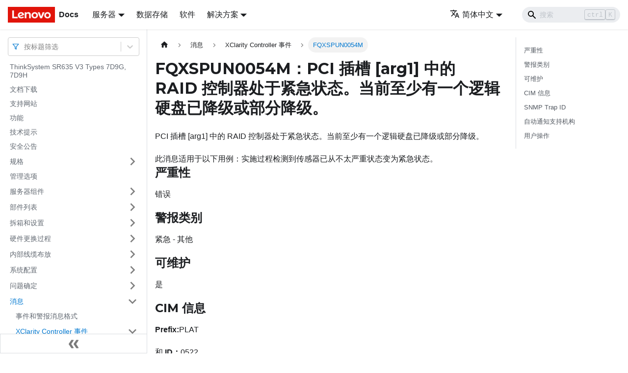

--- FILE ---
content_type: application/javascript
request_url: https://pubs.lenovo.com/sr635-v3/zh-CN/assets/js/9aa85b5b.ab7b8c41.js
body_size: 2175
content:
"use strict";(self.webpackChunkdocs_importer=self.webpackChunkdocs_importer||[]).push([[80886],{1476:(e,t,r)=>{r.d(t,{Zo:()=>p,kt:()=>d});var n=r(72340);function a(e,t,r){return t in e?Object.defineProperty(e,t,{value:r,enumerable:!0,configurable:!0,writable:!0}):e[t]=r,e}function o(e,t){var r=Object.keys(e);if(Object.getOwnPropertySymbols){var n=Object.getOwnPropertySymbols(e);t&&(n=n.filter((function(t){return Object.getOwnPropertyDescriptor(e,t).enumerable}))),r.push.apply(r,n)}return r}function c(e){for(var t=1;t<arguments.length;t++){var r=null!=arguments[t]?arguments[t]:{};t%2?o(Object(r),!0).forEach((function(t){a(e,t,r[t])})):Object.getOwnPropertyDescriptors?Object.defineProperties(e,Object.getOwnPropertyDescriptors(r)):o(Object(r)).forEach((function(t){Object.defineProperty(e,t,Object.getOwnPropertyDescriptor(r,t))}))}return e}function i(e,t){if(null==e)return{};var r,n,a=function(e,t){if(null==e)return{};var r,n,a={},o=Object.keys(e);for(n=0;n<o.length;n++)r=o[n],t.indexOf(r)>=0||(a[r]=e[r]);return a}(e,t);if(Object.getOwnPropertySymbols){var o=Object.getOwnPropertySymbols(e);for(n=0;n<o.length;n++)r=o[n],t.indexOf(r)>=0||Object.prototype.propertyIsEnumerable.call(e,r)&&(a[r]=e[r])}return a}var l=n.createContext({}),s=function(e){var t=n.useContext(l),r=t;return e&&(r="function"==typeof e?e(t):c(c({},t),e)),r},p=function(e){var t=s(e.components);return n.createElement(l.Provider,{value:t},e.children)},u="mdxType",f={inlineCode:"code",wrapper:function(e){var t=e.children;return n.createElement(n.Fragment,{},t)}},m=n.forwardRef((function(e,t){var r=e.components,a=e.mdxType,o=e.originalType,l=e.parentName,p=i(e,["components","mdxType","originalType","parentName"]),u=s(r),m=a,d=u["".concat(l,".").concat(m)]||u[m]||f[m]||o;return r?n.createElement(d,c(c({ref:t},p),{},{components:r})):n.createElement(d,c({ref:t},p))}));function d(e,t){var r=arguments,a=t&&t.mdxType;if("string"==typeof e||a){var o=r.length,c=new Array(o);c[0]=m;var i={};for(var l in t)hasOwnProperty.call(t,l)&&(i[l]=t[l]);i.originalType=e,i[u]="string"==typeof e?e:a,c[1]=i;for(var s=2;s<o;s++)c[s]=r[s];return n.createElement.apply(null,c)}return n.createElement.apply(null,r)}m.displayName="MDXCreateElement"},22313:(e,t,r)=>{r.r(t),r.d(t,{assets:()=>p,contentTitle:()=>l,default:()=>d,frontMatter:()=>i,metadata:()=>s,toc:()=>u});r(72340);var n=r(1476);function a(e,t,r){return t in e?Object.defineProperty(e,t,{value:r,enumerable:!0,configurable:!0,writable:!0}):e[t]=r,e}function o(e,t){return t=null!=t?t:{},Object.getOwnPropertyDescriptors?Object.defineProperties(e,Object.getOwnPropertyDescriptors(t)):function(e,t){var r=Object.keys(e);if(Object.getOwnPropertySymbols){var n=Object.getOwnPropertySymbols(e);t&&(n=n.filter((function(t){return Object.getOwnPropertyDescriptor(e,t).enumerable}))),r.push.apply(r,n)}return r}(Object(t)).forEach((function(r){Object.defineProperty(e,r,Object.getOwnPropertyDescriptor(t,r))})),e}function c(e,t){if(null==e)return{};var r,n,a=function(e,t){if(null==e)return{};var r,n,a={},o=Object.keys(e);for(n=0;n<o.length;n++)r=o[n],t.indexOf(r)>=0||(a[r]=e[r]);return a}(e,t);if(Object.getOwnPropertySymbols){var o=Object.getOwnPropertySymbols(e);for(n=0;n<o.length;n++)r=o[n],t.indexOf(r)>=0||Object.prototype.propertyIsEnumerable.call(e,r)&&(a[r]=e[r])}return a}const i={slug:"/FQXSPUN0054M",title:"FQXSPUN0054M\uff1aPCI \u63d2\u69fd [arg1] \u4e2d\u7684 RAID \u63a7\u5236\u5668\u5904\u4e8e\u7d27\u6025\u72b6\u6001\u3002\u5f53\u524d\u81f3\u5c11\u6709\u4e00\u4e2a\u903b\u8f91\u786c\u76d8\u5df2\u964d\u7ea7\u6216\u90e8\u5206\u964d\u7ea7\u3002",hide_title:!0,description:"PCI \u63d2\u69fd [arg1] \u4e2d\u7684 RAID \u63a7\u5236\u5668\u5904\u4e8e\u7d27\u6025\u72b6\u6001\u3002\u5f53\u524d\u81f3\u5c11\u6709\u4e00\u4e2a\u903b\u8f91\u786c\u76d8\u5df2\u964d\u7ea7\u6216\u90e8\u5206\u964d\u7ea7\u3002"},l="FQXSPUN0054M\uff1aPCI \u63d2\u69fd [arg1] \u4e2d\u7684 RAID \u63a7\u5236\u5668\u5904\u4e8e\u7d27\u6025\u72b6\u6001\u3002\u5f53\u524d\u81f3\u5c11\u6709\u4e00\u4e2a\u903b\u8f91\u786c\u76d8\u5df2\u964d\u7ea7\u6216\u90e8\u5206\u964d\u7ea7\u3002",s={unversionedId:"FQXSPUN0054M",id:"FQXSPUN0054M",title:"FQXSPUN0054M\uff1aPCI \u63d2\u69fd [arg1] \u4e2d\u7684 RAID \u63a7\u5236\u5668\u5904\u4e8e\u7d27\u6025\u72b6\u6001\u3002\u5f53\u524d\u81f3\u5c11\u6709\u4e00\u4e2a\u903b\u8f91\u786c\u76d8\u5df2\u964d\u7ea7\u6216\u90e8\u5206\u964d\u7ea7\u3002",description:"PCI \u63d2\u69fd [arg1] \u4e2d\u7684 RAID \u63a7\u5236\u5668\u5904\u4e8e\u7d27\u6025\u72b6\u6001\u3002\u5f53\u524d\u81f3\u5c11\u6709\u4e00\u4e2a\u903b\u8f91\u786c\u76d8\u5df2\u964d\u7ea7\u6216\u90e8\u5206\u964d\u7ea7\u3002",source:"@site/i18n/zh-CN/docusaurus-plugin-content-docs/current/FQXSPUN0054M.mdx",sourceDirName:".",slug:"/FQXSPUN0054M",permalink:"/sr635-v3/zh-CN/FQXSPUN0054M",draft:!1,tags:[],version:"current",frontMatter:{slug:"/FQXSPUN0054M",title:"FQXSPUN0054M\uff1aPCI \u63d2\u69fd [arg1] \u4e2d\u7684 RAID \u63a7\u5236\u5668\u5904\u4e8e\u7d27\u6025\u72b6\u6001\u3002\u5f53\u524d\u81f3\u5c11\u6709\u4e00\u4e2a\u903b\u8f91\u786c\u76d8\u5df2\u964d\u7ea7\u6216\u90e8\u5206\u964d\u7ea7\u3002",hide_title:!0,description:"PCI \u63d2\u69fd [arg1] \u4e2d\u7684 RAID \u63a7\u5236\u5668\u5904\u4e8e\u7d27\u6025\u72b6\u6001\u3002\u5f53\u524d\u81f3\u5c11\u6709\u4e00\u4e2a\u903b\u8f91\u786c\u76d8\u5df2\u964d\u7ea7\u6216\u90e8\u5206\u964d\u7ea7\u3002"},sidebar:"docs",previous:{title:"FQXSPUN0053M\uff1aPCI \u63d2\u69fd [arg1] \u4e2d\u7684 RAID \u63a7\u5236\u5668\u5904\u4e8e\u7d27\u6025\u72b6\u6001\u3002\u81f3\u5c11\u4e00\u4e2a\u7269\u7406\u786c\u76d8\u5904\u4e8e\u6545\u969c\u72b6\u6001\u3002",permalink:"/sr635-v3/zh-CN/FQXSPUN0053M"},next:{title:"FQXSPUN0055M\uff1aPCI \u63d2\u69fd [arg1] \u4e2d\u7684 RAID \u63a7\u5236\u5668\u5904\u4e8e\u7d27\u6025\u72b6\u6001\u3002\u7535\u6c60\u672a\u5904\u4e8e\u6700\u4f73\u72b6\u6001\u3002",permalink:"/sr635-v3/zh-CN/FQXSPUN0055M"}},p={},u=[{value:"\u4e25\u91cd\u6027",id:"\u4e25\u91cd\u6027",level:2},{value:"\u8b66\u62a5\u7c7b\u522b",id:"\u8b66\u62a5\u7c7b\u522b",level:2},{value:"\u53ef\u7ef4\u62a4",id:"\u53ef\u7ef4\u62a4",level:2},{value:"CIM \u4fe1\u606f",id:"cim-\u4fe1\u606f",level:2},{value:"SNMP Trap ID",id:"snmp-trap-id",level:2},{value:"\u81ea\u52a8\u901a\u77e5\u652f\u6301\u673a\u6784",id:"\u81ea\u52a8\u901a\u77e5\u652f\u6301\u673a\u6784",level:2},{value:"\u7528\u6237\u64cd\u4f5c",id:"\u7528\u6237\u64cd\u4f5c",level:2}],f={toc:u},m="wrapper";function d(e){var{components:t}=e,r=c(e,["components"]);return(0,n.kt)(m,o(function(e){for(var t=1;t<arguments.length;t++){var r=null!=arguments[t]?arguments[t]:{},n=Object.keys(r);"function"==typeof Object.getOwnPropertySymbols&&(n=n.concat(Object.getOwnPropertySymbols(r).filter((function(e){return Object.getOwnPropertyDescriptor(r,e).enumerable})))),n.forEach((function(t){a(e,t,r[t])}))}return e}({},f,r),{components:t,mdxType:"MDXLayout"}),(0,n.kt)("h1",{id:"fqxspun0054mpci-\u63d2\u69fd-arg1-\u4e2d\u7684-raid-\u63a7\u5236\u5668\u5904\u4e8e\u7d27\u6025\u72b6\u6001\u5f53\u524d\u81f3\u5c11\u6709\u4e00\u4e2a\u903b\u8f91\u786c\u76d8\u5df2\u964d\u7ea7\u6216\u90e8\u5206\u964d\u7ea7"},"FQXSPUN0054M\uff1aPCI \u63d2\u69fd ","[arg1]"," \u4e2d\u7684 RAID \u63a7\u5236\u5668\u5904\u4e8e\u7d27\u6025\u72b6\u6001\u3002\u5f53\u524d\u81f3\u5c11\u6709\u4e00\u4e2a\u903b\u8f91\u786c\u76d8\u5df2\u964d\u7ea7\u6216\u90e8\u5206\u964d\u7ea7\u3002"),(0,n.kt)("div",{className:"body refbody"},(0,n.kt)("p",{className:"shortdesc"},"PCI \u63d2\u69fd [arg1] \u4e2d\u7684 RAID \u63a7\u5236\u5668\u5904\u4e8e\u7d27\u6025\u72b6\u6001\u3002\u5f53\u524d\u81f3\u5c11\u6709\u4e00\u4e2a\u903b\u8f91\u786c\u76d8\u5df2\u964d\u7ea7\u6216\u90e8\u5206\u964d\u7ea7\u3002"),(0,n.kt)("div",{className:"section"},"\u6b64\u6d88\u606f\u9002\u7528\u4e8e\u4ee5\u4e0b\u7528\u4f8b\uff1a\u5b9e\u65bd\u8fc7\u7a0b\u68c0\u6d4b\u5230\u4f20\u611f\u5668\u5df2\u4ece\u4e0d\u592a\u4e25\u91cd\u72b6\u6001\u53d8\u4e3a\u7d27\u6025\u72b6\u6001\u3002"),(0,n.kt)("div",{className:"section"},(0,n.kt)("h2",{id:"\u4e25\u91cd\u6027"},"\u4e25\u91cd\u6027"),(0,n.kt)("p",{className:"p"},"\u9519\u8bef")),(0,n.kt)("div",{className:"section"},(0,n.kt)("h2",{id:"\u8b66\u62a5\u7c7b\u522b"},"\u8b66\u62a5\u7c7b\u522b"),(0,n.kt)("p",{className:"p"},"\u7d27\u6025 - \u5176\u4ed6")),(0,n.kt)("div",{className:"section"},(0,n.kt)("h2",{id:"\u53ef\u7ef4\u62a4"},"\u53ef\u7ef4\u62a4"),(0,n.kt)("p",{className:"p"},"\u662f")),(0,n.kt)("div",{className:"section"},(0,n.kt)("h2",{id:"cim-\u4fe1\u606f"},"CIM \u4fe1\u606f"),(0,n.kt)("p",{className:"p"},(0,n.kt)("strong",{className:"ph b"},"Prefix:"),"PLAT"),(0,n.kt)("p",{className:"p"},"\u548c ",(0,n.kt)("strong",{className:"ph b"},"ID\uff1a"),"0522")),(0,n.kt)("div",{className:"section"},(0,n.kt)("h2",{id:"snmp-trap-id"},"SNMP Trap ID"),(0,n.kt)("p",{className:"p"},"50")),(0,n.kt)("div",{className:"section"},(0,n.kt)("h2",{id:"\u81ea\u52a8\u901a\u77e5\u652f\u6301\u673a\u6784"},"\u81ea\u52a8\u901a\u77e5\u652f\u6301\u673a\u6784"),(0,n.kt)("p",{className:"p"},"\u5426")),(0,n.kt)("div",{className:"section"},(0,n.kt)("h2",{id:"\u7528\u6237\u64cd\u4f5c"},"\u7528\u6237\u64cd\u4f5c"),(0,n.kt)("p",null," \u5b8c\u6210\u4ee5\u4e0b\u6b65\u9aa4\uff0c\u76f4\u81f3\u89e3\u51b3\u8be5\u95ee\u9898\uff1a "),(0,n.kt)("ol",{className:"ol"},(0,n.kt)("li",{className:"li"},"\u68c0\u67e5\u662f\u5426\u6709\u786c\u76d8\u53d1\u751f\u6545\u969c\u3002\u5982\u679c\u662f\uff0c\u8bf7\u66f4\u6362\u53d1\u751f\u6545\u969c\u7684\u786c\u76d8\u3002"),(0,n.kt)("li",{className:"li"},"\u5982\u679c\u95ee\u9898\u4ecd\u7136\u5b58\u5728\uff0c\u8bf7\u4ece XCC WebGUI \u6536\u96c6\u670d\u52a1\u6570\u636e\u65e5\u5fd7\uff0c\u7136\u540e\u4e0e Lenovo \u652f\u6301\u673a\u6784\u8054\u7cfb\u3002")))),(0,n.kt)("div",null))}d.isMDXComponent=!0}}]);

--- FILE ---
content_type: application/javascript
request_url: https://pubs.lenovo.com/sr635-v3/zh-CN/assets/js/935f2afb.1808e93c.js
body_size: 41246
content:
"use strict";(self.webpackChunkdocs_importer=self.webpackChunkdocs_importer||[]).push([[80053],{1109:e=>{e.exports=JSON.parse('{"pluginId":"default","version":"current","label":"Next","banner":null,"badge":false,"noIndex":false,"className":"docs-version-current","isLast":true,"docsSidebars":{"docs":[{"type":"link","label":"ThinkSystem SR635 V3 Types 7D9G, 7D9H","href":"/sr635-v3/zh-CN/","docId":"introduction"},{"type":"link","label":"\u6587\u6863\u4e0b\u8f7d","href":"/sr635-v3/zh-CN/pdf_files","docId":"pdf_files"},{"type":"link","label":"\u652f\u6301\u7f51\u7ad9","href":"/sr635-v3/zh-CN/support_websites","docId":"support_websites"},{"type":"link","label":"\u529f\u80fd","href":"/sr635-v3/zh-CN/server_features","docId":"server_features"},{"type":"link","label":"\u6280\u672f\u63d0\u793a","href":"/sr635-v3/zh-CN/service_bulletins","docId":"service_bulletins"},{"type":"link","label":"\u5b89\u5168\u516c\u544a","href":"/sr635-v3/zh-CN/security_advisories","docId":"security_advisories"},{"label":"\u89c4\u683c","type":"category","items":[{"type":"link","label":"\u6280\u672f\u89c4\u683c","href":"/sr635-v3/zh-CN/server_specifications_technical","docId":"server_specifications_technical"},{"type":"link","label":"\u673a\u68b0\u89c4\u683c","href":"/sr635-v3/zh-CN/server_specifications_mechanical","docId":"server_specifications_mechanical"},{"label":"\u73af\u5883\u89c4\u683c","type":"category","items":[{"type":"link","label":"\u9897\u7c92\u6c61\u67d3\u7269","href":"/sr635-v3/zh-CN/particulate_contamination","docId":"particulate_contamination"},{"type":"link","label":"\u6c34\u8d28\u8981\u6c42","href":"/sr635-v3/zh-CN/water_quality_requirement","docId":"water_quality_requirement"}],"collapsed":true,"collapsible":true,"href":"/sr635-v3/zh-CN/server_specifications_environmental"}],"collapsed":true,"collapsible":true,"href":"/sr635-v3/zh-CN/server_specifications"},{"type":"link","label":"\u7ba1\u7406\u9009\u9879","href":"/sr635-v3/zh-CN/management_options","docId":"management_options"},{"label":"\u670d\u52a1\u5668\u7ec4\u4ef6","type":"category","items":[{"type":"link","label":"\u524d\u89c6\u56fe","href":"/sr635-v3/zh-CN/server_front_view","docId":"server_front_view"},{"type":"link","label":"\u540e\u89c6\u56fe","href":"/sr635-v3/zh-CN/server_rear_view","docId":"server_rear_view"},{"type":"link","label":"\u4fef\u89c6\u56fe","href":"/sr635-v3/zh-CN/server_top_view","docId":"server_top_view"},{"type":"link","label":"\u6b63\u9762 I/O \u6a21\u5757","href":"/sr635-v3/zh-CN/server_front_io_module","docId":"server_front_io_module"},{"label":"\u4e3b\u677f\u7ec4\u5408\u4ef6\u5e03\u5c40","type":"category","items":[{"type":"link","label":"\u4e3b\u677f\u7ec4\u5408\u4ef6\u63a5\u53e3","href":"/sr635-v3/zh-CN/system_board_connectors","docId":"system_board_connectors"},{"type":"link","label":"\u4e3b\u677f\u7ec4\u5408\u4ef6\u5f00\u5173","href":"/sr635-v3/zh-CN/system_board_switches_and_jumpers","docId":"system_board_switches_and_jumpers"}],"collapsed":true,"collapsible":true,"href":"/sr635-v3/zh-CN/system_board_layout"},{"type":"link","label":"\u7cfb\u7edf LED \u548c\u8bca\u65ad\u663e\u793a\u5c4f","href":"/sr635-v3/zh-CN/leds_diagnostics_display","docId":"leds_diagnostics_display"}],"collapsed":true,"collapsible":true,"href":"/sr635-v3/zh-CN/server_components"},{"label":"\u90e8\u4ef6\u5217\u8868","type":"category","items":[{"type":"link","label":"\u7535\u6e90\u7ebf","href":"/sr635-v3/zh-CN/power_cords","docId":"power_cords"}],"collapsed":true,"collapsible":true,"href":"/sr635-v3/zh-CN/parts_list"},{"label":"\u62c6\u7bb1\u548c\u8bbe\u7f6e","type":"category","items":[{"type":"link","label":"\u670d\u52a1\u5668\u88c5\u7bb1\u7269\u54c1","href":"/sr635-v3/zh-CN/server_package_contents","docId":"server_package_contents"},{"type":"link","label":"\u8bc6\u522b\u670d\u52a1\u5668\u548c\u8bbf\u95ee Lenovo XClarity Controller","href":"/sr635-v3/zh-CN/identify_server_xcc_pull_tag","docId":"identify_server_xcc_pull_tag"},{"type":"link","label":"\u670d\u52a1\u5668\u8bbe\u7f6e\u6838\u5bf9\u8868","href":"/sr635-v3/zh-CN/server_setup_checklist","docId":"server_setup_checklist"}],"collapsed":true,"collapsible":true,"href":"/sr635-v3/zh-CN/unboxing_and_setup"},{"label":"\u786c\u4ef6\u66f4\u6362\u8fc7\u7a0b","type":"category","items":[{"label":"\u5b89\u88c5\u51c6\u5219","type":"category","items":[{"type":"link","label":"\u5b89\u5168\u68c0\u67e5\u6838\u5bf9\u8868","href":"/sr635-v3/zh-CN/safety_inspection_checklist","docId":"safety_inspection_checklist"},{"type":"link","label":"\u7cfb\u7edf\u53ef\u9760\u6027\u51c6\u5219","href":"/sr635-v3/zh-CN/reliability_guidelines","docId":"reliability_guidelines"},{"type":"link","label":"\u5728\u670d\u52a1\u5668\u901a\u7535\u7684\u60c5\u51b5\u4e0b\u5bf9\u5176\u5185\u90e8\u8fdb\u884c\u64cd\u4f5c","href":"/sr635-v3/zh-CN/working_inside_the_server","docId":"working_inside_the_server"},{"type":"link","label":"\u64cd\u4f5c\u5bb9\u6613\u88ab\u9759\u7535\u635f\u574f\u7684\u8bbe\u5907","href":"/sr635-v3/zh-CN/handling_static_sensitive_devices","docId":"handling_static_sensitive_devices"}],"collapsed":true,"collapsible":true,"href":"/sr635-v3/zh-CN/installation_guidelines"},{"label":"\u6280\u672f\u89c4\u5219","type":"category","items":[{"type":"link","label":"\u5185\u5b58\u6761\u5b89\u88c5\u89c4\u5219\u548c\u5b89\u88c5\u987a\u5e8f","href":"/sr635-v3/zh-CN/memory_module_installation_order","docId":"memory_module_installation_order"},{"type":"link","label":"PCIe \u63d2\u69fd\u548c\u9002\u914d\u5668","href":"/sr635-v3/zh-CN/pcie_slots_adapters","docId":"pcie_slots_adapters"},{"type":"link","label":"\u786c\u76d8\u6280\u672f\u89c4\u5219","href":"/sr635-v3/zh-CN/technical_rules_drives","docId":"technical_rules_drives"},{"label":"\u6563\u70ed\u89c4\u5219","type":"category","items":[{"type":"link","label":"\u914d\u5907 9004 \u7cfb\u5217\u5904\u7406\u5668\u7684\u670d\u52a1\u5668\u7684\u6563\u70ed\u89c4\u5219","href":"/sr635-v3/zh-CN/thermal_rules_9004","docId":"thermal_rules_9004"},{"type":"link","label":"\u914d\u5907 9005 \u7cfb\u5217\u5904\u7406\u5668\u7684\u670d\u52a1\u5668\u7684\u6563\u70ed\u89c4\u5219","href":"/sr635-v3/zh-CN/thermal_rules_9005","docId":"thermal_rules_9005"}],"collapsed":true,"collapsible":true,"href":"/sr635-v3/zh-CN/thermal_rules"}],"collapsed":true,"collapsible":true,"href":"/sr635-v3/zh-CN/rules_limitations"},{"label":"\u6253\u5f00\u548c\u5173\u95ed\u670d\u52a1\u5668\u7535\u6e90","type":"category","items":[{"type":"link","label":"\u6253\u5f00\u670d\u52a1\u5668\u7535\u6e90","href":"/sr635-v3/zh-CN/power_on_the_server","docId":"power_on_the_server"},{"type":"link","label":"\u5173\u95ed\u670d\u52a1\u5668\u7535\u6e90","href":"/sr635-v3/zh-CN/power_off_the_server","docId":"power_off_the_server"}],"collapsed":true,"collapsible":true,"href":"/sr635-v3/zh-CN/power_on_off_the_server"},{"label":"\u66f4\u6362\u80cc\u677f","type":"category","items":[{"type":"link","label":"\u5378\u4e0b 2.5 \u82f1\u5bf8\u6b63\u9762\u786c\u76d8\u80cc\u677f","href":"/sr635-v3/zh-CN/remove_a_backplane_2.5","docId":"remove_a_backplane_2.5"},{"type":"link","label":"\u5b89\u88c5 2.5 \u82f1\u5bf8\u6b63\u9762\u786c\u76d8\u80cc\u677f","href":"/sr635-v3/zh-CN/install_a_backplane_2.5","docId":"install_a_backplane_2.5"},{"type":"link","label":"\u5378\u4e0b\u6b63\u9762 16-EDSFF \u786c\u76d8\u80cc\u677f","href":"/sr635-v3/zh-CN/remove_a_backplane_16edsff","docId":"remove_a_backplane_16edsff"},{"type":"link","label":"\u5b89\u88c5\u6b63\u9762 16-EDSFF \u786c\u76d8\u80cc\u677f","href":"/sr635-v3/zh-CN/install_a_backplane_16edsff","docId":"install_a_backplane_16edsff"},{"type":"link","label":"\u5378\u4e0b 2.5 \u82f1\u5bf8\u80cc\u9762\u786c\u76d8\u80cc\u677f","href":"/sr635-v3/zh-CN/remove_the_rear_backplane","docId":"remove_the_rear_backplane"},{"type":"link","label":"\u5b89\u88c5 2.5 \u82f1\u5bf8\u80cc\u9762\u786c\u76d8\u80cc\u677f","href":"/sr635-v3/zh-CN/install_the_rear_backplane","docId":"install_the_rear_backplane"},{"type":"link","label":"\u5378\u4e0b 7 \u6beb\u7c73\u786c\u76d8\u80cc\u677f","href":"/sr635-v3/zh-CN/remove_the_7mm_drive_backplane","docId":"remove_the_7mm_drive_backplane"},{"type":"link","label":"\u5b89\u88c5 7 \u6beb\u7c73\u786c\u76d8\u80cc\u677f","href":"/sr635-v3/zh-CN/install_the_7mm_drive_backplane","docId":"install_the_7mm_drive_backplane"}],"collapsed":true,"collapsible":true,"href":"/sr635-v3/zh-CN/backplane_replacement"},{"label":"\u66f4\u6362 CMOS \u7535\u6c60\uff08CR2032\uff09","type":"category","items":[{"type":"link","label":"\u5378\u4e0b CMOS\uff08CR2032\uff09\u7535\u6c60","href":"/sr635-v3/zh-CN/remove_the_cmos_battery","docId":"remove_the_cmos_battery"},{"type":"link","label":"\u5b89\u88c5 CMOS\uff08CR2032\uff09\u7535\u6c60","href":"/sr635-v3/zh-CN/install_the_cmos_battery","docId":"install_the_cmos_battery"}],"collapsed":true,"collapsible":true,"href":"/sr635-v3/zh-CN/cmos_battery_replacement"},{"label":"\u66f4\u6362 EDSFF \u4ed3","type":"category","items":[{"type":"link","label":"\u5378\u4e0b EDSFF \u4ed3","href":"/sr635-v3/zh-CN/remove_a_4edsff_cage","docId":"remove_a_4edsff_cage"},{"type":"link","label":"\u5b89\u88c5 EDSFF \u4ed3","href":"/sr635-v3/zh-CN/install_a_4edsff_cage","docId":"install_a_4edsff_cage"}],"collapsed":true,"collapsible":true,"href":"/sr635-v3/zh-CN/edsff_cage_replacement"},{"label":"\u66f4\u6362\u6b63\u9762\u8f6c\u63a5\u5361\u7ec4\u5408\u4ef6","type":"category","items":[{"label":"\u66f4\u6362\u6b63\u9762\u8f6c\u63a5\u5361\u67b6","type":"category","items":[{"type":"link","label":"\u5378\u4e0b\u6b63\u9762\u8f6c\u63a5\u5361\u67b6","href":"/sr635-v3/zh-CN/remove_front_riser_cage","docId":"remove_front_riser_cage"},{"type":"link","label":"\u5b89\u88c5\u6b63\u9762\u8f6c\u63a5\u5361\u67b6","href":"/sr635-v3/zh-CN/install_front_riser_cage","docId":"install_front_riser_cage"}],"collapsed":true,"collapsible":true,"href":"/sr635-v3/zh-CN/front_riser_cage_replacement"},{"label":"\u66f4\u6362\u6b63\u9762\u8f6c\u63a5\u5361\u548c PCIe \u9002\u914d\u5668","type":"category","items":[{"type":"link","label":"\u5378\u4e0b\u6b63\u9762\u8f6c\u63a5\u5361\u548c PCIe \u9002\u914d\u5668","href":"/sr635-v3/zh-CN/remove_front_riser_and_pcie","docId":"remove_front_riser_and_pcie"},{"type":"link","label":"\u5b89\u88c5\u6b63\u9762\u8f6c\u63a5\u5361\u548c PCIe \u9002\u914d\u5668","href":"/sr635-v3/zh-CN/install_front_riser_and_pcie","docId":"install_front_riser_and_pcie"}],"collapsed":true,"collapsible":true,"href":"/sr635-v3/zh-CN/front_riser_and_pcie_replacement"}],"collapsed":true,"collapsible":true,"href":"/sr635-v3/zh-CN/front_riser_assembly_replacement"},{"label":"\u66f4\u6362\u6b63\u9762 OCP \u6a21\u5757\u548c OCP \u63d2\u8f6c\u5361","type":"category","items":[{"label":"\u66f4\u6362\u6b63\u9762 OCP \u6a21\u5757","type":"category","items":[{"type":"link","label":"\u5378\u4e0b\u6b63\u9762 OCP \u6a21\u5757","href":"/sr635-v3/zh-CN/remove_front_ocp","docId":"remove_front_ocp"},{"type":"link","label":"\u5b89\u88c5\u6b63\u9762 OCP \u6a21\u5757","href":"/sr635-v3/zh-CN/install_front_ocp","docId":"install_front_ocp"}],"collapsed":true,"collapsible":true,"href":"/sr635-v3/zh-CN/front_ocp_replacement"},{"label":"\u66f4\u6362 OCP \u63d2\u8f6c\u5361","type":"category","items":[{"type":"link","label":"\u5378\u4e0b\u6b63\u9762 OCP \u63d2\u8f6c\u5361","href":"/sr635-v3/zh-CN/remove_front_ocp_interposer","docId":"remove_front_ocp_interposer"},{"type":"link","label":"\u5b89\u88c5\u6b63\u9762 OCP \u63d2\u8f6c\u5361","href":"/sr635-v3/zh-CN/install_front_ocp_interposer","docId":"install_front_ocp_interposer"},{"type":"link","label":"\u5378\u4e0b\u80cc\u9762 OCP \u63d2\u8f6c\u5361","href":"/sr635-v3/zh-CN/remove_rear_ocp_interposer","docId":"remove_rear_ocp_interposer"},{"type":"link","label":"\u5b89\u88c5\u80cc\u9762 OCP \u63d2\u8f6c\u5361","href":"/sr635-v3/zh-CN/install_rear_ocp_interposer","docId":"install_rear_ocp_interposer"}],"collapsed":true,"collapsible":true,"href":"/sr635-v3/zh-CN/ocp_interposer_replacement"}],"collapsed":true,"collapsible":true,"href":"/sr635-v3/zh-CN/front_ocp_and_ocp_interposer"},{"label":"\u66f4\u6362\u6b63\u9762 I/O \u6a21\u5757","type":"category","items":[{"type":"link","label":"\u5378\u4e0b\u6b63\u9762 I/O \u6a21\u5757","href":"/sr635-v3/zh-CN/remove_the_front_io","docId":"remove_the_front_io"},{"type":"link","label":"\u5b89\u88c5\u6b63\u9762 I/O \u6a21\u5757","href":"/sr635-v3/zh-CN/install_the_front_io","docId":"install_the_front_io"},{"type":"link","label":"\u5378\u4e0b\u96c6\u6210\u8bca\u65ad\u9762\u677f\u7ec4\u5408\u4ef6","href":"/sr635-v3/zh-CN/remove_the_pong_bay","docId":"remove_the_pong_bay"},{"type":"link","label":"\u5b89\u88c5\u96c6\u6210\u8bca\u65ad\u9762\u677f\u7ec4\u5408\u4ef6","href":"/sr635-v3/zh-CN/install_the_pong_bay","docId":"install_the_pong_bay"}],"collapsed":true,"collapsible":true,"href":"/sr635-v3/zh-CN/front_panel_replacement"},{"label":"\u66f4\u6362\u98ce\u6247\u677f","type":"category","items":[{"type":"link","label":"\u5378\u4e0b\u98ce\u6247\u677f","href":"/sr635-v3/zh-CN/remove_the_fan_board","docId":"remove_the_fan_board"},{"type":"link","label":"\u5b89\u88c5\u98ce\u6247\u677f","href":"/sr635-v3/zh-CN/install_the_fan_board","docId":"install_the_fan_board"}],"collapsed":true,"collapsible":true,"href":"/sr635-v3/zh-CN/fan_board_replacement"},{"label":"\u66f4\u6362 GPU","type":"category","items":[{"type":"link","label":"\u5378\u4e0b GPU \u9002\u914d\u5668","href":"/sr635-v3/zh-CN/remove_a_gpu","docId":"remove_a_gpu"},{"type":"link","label":"\u5b89\u88c5 GPU \u9002\u914d\u5668","href":"/sr635-v3/zh-CN/install_a_gpu","docId":"install_a_gpu"}],"collapsed":true,"collapsible":true,"href":"/sr635-v3/zh-CN/gpu_replacement"},{"label":"\u66f4\u6362\u670d\u52a1\u5668","type":"category","items":[{"type":"link","label":"\u4ece\u673a\u67b6\u4e0a\u5378\u4e0b\u670d\u52a1\u5668","href":"/sr635-v3/zh-CN/remove_the_server_from_rail","docId":"remove_the_server_from_rail"},{"type":"link","label":"\u5c06\u670d\u52a1\u5668\u5b89\u88c5\u5230\u673a\u67b6","href":"/sr635-v3/zh-CN/install_the_server_to_rail","docId":"install_the_server_to_rail"}],"collapsed":true,"collapsible":true,"href":"/sr635-v3/zh-CN/server_replacement"},{"label":"\u66f4\u6362\u70ed\u63d2\u62d4\u786c\u76d8","type":"category","items":[{"type":"link","label":"\u5378\u4e0b 2.5 \u82f1\u5bf8\u70ed\u63d2\u62d4\u786c\u76d8","href":"/sr635-v3/zh-CN/remove_a_hot-swap_drive","docId":"remove_a_hot-swap_drive"},{"type":"link","label":"\u5b89\u88c5 2.5 \u82f1\u5bf8\u70ed\u63d2\u62d4\u786c\u76d8","href":"/sr635-v3/zh-CN/install_a_hot-swap_drive","docId":"install_a_hot-swap_drive"},{"type":"link","label":"\u5378\u4e0b\u70ed\u63d2\u62d4 EDSFF \u786c\u76d8","href":"/sr635-v3/zh-CN/remove_an_edsff_drive","docId":"remove_an_edsff_drive"},{"type":"link","label":"\u5b89\u88c5\u70ed\u63d2\u62d4 EDSFF \u786c\u76d8","href":"/sr635-v3/zh-CN/install_an_edsff_drive","docId":"install_an_edsff_drive"}],"collapsed":true,"collapsible":true,"href":"/sr635-v3/zh-CN/hot-swap_drive_replacement"},{"label":"\u66f4\u6362\u5185\u90e8 CFF HBA/RAID \u9002\u914d\u5668","type":"category","items":[{"type":"link","label":"\u5378\u4e0b\u5185\u90e8 CFF HBA/RAID \u9002\u914d\u5668","href":"/sr635-v3/zh-CN/remove_the_internal_raid","docId":"remove_the_internal_raid"},{"type":"link","label":"\u5b89\u88c5\u5185\u90e8 CFF HBA/RAID \u9002\u914d\u5668","href":"/sr635-v3/zh-CN/install_the_internal_raid","docId":"install_the_internal_raid"}],"collapsed":true,"collapsible":true,"href":"/sr635-v3/zh-CN/internal_raid_replacement"},{"label":"\u66f4\u6362\u5165\u4fb5\u611f\u5e94\u5f00\u5173","type":"category","items":[{"type":"link","label":"\u5378\u4e0b\u5165\u4fb5\u611f\u5e94\u5f00\u5173","href":"/sr635-v3/zh-CN/remove_an_intrusion_switch","docId":"remove_an_intrusion_switch"},{"type":"link","label":"\u5b89\u88c5\u5165\u4fb5\u611f\u5e94\u5f00\u5173","href":"/sr635-v3/zh-CN/install_an_intrusion_switch","docId":"install_an_intrusion_switch"}],"collapsed":true,"collapsible":true,"href":"/sr635-v3/zh-CN/intrusion_switch_replacement"},{"label":"\u66f4\u6362 Lenovo Neptune \u6db2\u6c14\u70ed\u4ea4\u6362\u6a21\u5757\uff08L2AM\uff09\uff08\u4ec5\u9650\u7ecf\u8fc7\u57f9\u8bad\u7684\u6280\u672f\u4eba\u5458\uff09","type":"category","items":[{"type":"link","label":"\u5378\u4e0b Lenovo Neptune \u6db2\u6c14\u70ed\u4ea4\u6362\u6a21\u5757","href":"/sr635-v3/zh-CN/remove_the_close-loop_assembly","docId":"remove_the_close-loop_assembly"},{"type":"link","label":"\u5b89\u88c5 Lenovo Neptune \u6db2\u6c14\u70ed\u4ea4\u6362\u6a21\u5757","href":"/sr635-v3/zh-CN/install_the_close-loop_assembly","docId":"install_the_close-loop_assembly"}],"collapsed":true,"collapsible":true,"href":"/sr635-v3/zh-CN/close-loop_assembly_replacement"},{"label":"\u66f4\u6362 Lenovo Neptune \u5904\u7406\u5668\u76f4\u63a5\u6c34\u51b7\u6a21\u5757\uff08DWCM\uff09\uff08\u4ec5\u9650\u7ecf\u8fc7\u57f9\u8bad\u7684\u6280\u672f\u4eba\u5458\uff09","type":"category","items":[{"type":"link","label":"\u5378\u4e0b Lenovo Neptune \u5904\u7406\u5668\u76f4\u63a5\u6c34\u51b7\u6a21\u5757","href":"/sr635-v3/zh-CN/remove_the_dwcm","docId":"remove_the_dwcm"},{"type":"link","label":"\u5b89\u88c5 Lenovo Neptune \u5904\u7406\u5668\u76f4\u63a5\u6c34\u51b7\u6a21\u5757","href":"/sr635-v3/zh-CN/install_the_dwcm","docId":"install_the_dwcm"}],"collapsed":true,"collapsible":true,"href":"/sr635-v3/zh-CN/dwcm_replacement"},{"label":"\u66f4\u6362\u7ba1\u7406 NIC \u9002\u914d\u5668","type":"category","items":[{"type":"link","label":"\u5378\u4e0b\u7ba1\u7406 NIC \u9002\u914d\u5668","href":"/sr635-v3/zh-CN/remove_management_nic_adapter","docId":"remove_management_nic_adapter"},{"type":"link","label":"\u5b89\u88c5\u7ba1\u7406 NIC \u9002\u914d\u5668","href":"/sr635-v3/zh-CN/install_management_nic_adapter","docId":"install_management_nic_adapter"}],"collapsed":true,"collapsible":true,"href":"/sr635-v3/zh-CN/management_nic_adapter_replacement"},{"label":"\u66f4\u6362\u6b67\u7ba1\uff08\u4ec5\u9650\u7ecf\u8fc7\u57f9\u8bad\u7684\u6280\u672f\u4eba\u5458\uff09","type":"category","items":[{"type":"link","label":"\u5378\u4e0b\u6b67\u7ba1\uff08\u673a\u67b6\u7ea7\u7cfb\u7edf\uff09","href":"/sr635-v3/zh-CN/remove_the_manifold_in_rack","docId":"remove_the_manifold_in_rack"},{"type":"link","label":"\u5b89\u88c5\u6b67\u7ba1\uff08\u673a\u67b6\u7ea7\u7cfb\u7edf\uff09","href":"/sr635-v3/zh-CN/install_the_manifold_in_rack","docId":"install_the_manifold_in_rack"},{"type":"link","label":"\u5378\u4e0b\u6b67\u7ba1\uff08\u884c\u7ea7\u7cfb\u7edf\uff09","href":"/sr635-v3/zh-CN/remove_the_manifold_in_row","docId":"remove_the_manifold_in_row"},{"type":"link","label":"\u5b89\u88c5\u6b67\u7ba1\uff08\u884c\u7ea7\u7cfb\u7edf\uff09","href":"/sr635-v3/zh-CN/install_the_manifold_in_row","docId":"install_the_manifold_in_row"}],"collapsed":true,"collapsible":true,"href":"/sr635-v3/zh-CN/manifold_replacement"},{"label":"\u66f4\u6362\u5185\u5b58\u6761","type":"category","items":[{"type":"link","label":"\u5378\u4e0b\u5185\u5b58\u6761","href":"/sr635-v3/zh-CN/remove_a_memory_module","docId":"remove_a_memory_module"},{"type":"link","label":"\u5b89\u88c5\u5185\u5b58\u6761","href":"/sr635-v3/zh-CN/install_a_memory_module","docId":"install_a_memory_module"}],"collapsed":true,"collapsible":true,"href":"/sr635-v3/zh-CN/memory_module_replacement"},{"label":"\u66f4\u6362 M.2 \u80cc\u677f\u548c M.2 \u786c\u76d8","type":"category","items":[{"type":"link","label":"\u5378\u4e0b M.2 \u80cc\u677f\u548c M.2 \u786c\u76d8","href":"/sr635-v3/zh-CN/remove_the_m2_module","docId":"remove_the_m2_module"},{"type":"link","label":"\u8c03\u6574 M.2 \u80cc\u677f\u4e0a\u7684\u56fa\u5b9a\u5668","href":"/sr635-v3/zh-CN/adjust_m2_retainer","docId":"adjust_m2_retainer"},{"type":"link","label":"\u5b89\u88c5 M.2 \u80cc\u677f\u548c M.2 \u786c\u76d8","href":"/sr635-v3/zh-CN/install_the_m2_module","docId":"install_the_m2_module"}],"collapsed":true,"collapsible":true,"href":"/sr635-v3/zh-CN/m2_module_replacement"},{"label":"\u66f4\u6362 MicroSD \u5361","type":"category","items":[{"type":"link","label":"\u5378\u4e0b MicroSD \u5361","href":"/sr635-v3/zh-CN/remove_sd","docId":"remove_sd"},{"type":"link","label":"\u5b89\u88c5 MicroSD \u5361","href":"/sr635-v3/zh-CN/install_sd","docId":"install_sd"}],"collapsed":true,"collapsible":true,"href":"/sr635-v3/zh-CN/sd_replacement"},{"label":"\u66f4\u6362 PCIe \u9002\u914d\u5668","type":"category","items":[{"type":"link","label":"\u5378\u4e0b PCIe \u9002\u914d\u5668","href":"/sr635-v3/zh-CN/remove_a_pcie_card","docId":"remove_a_pcie_card"},{"type":"link","label":"\u5b89\u88c5 PCIe \u9002\u914d\u5668","href":"/sr635-v3/zh-CN/install_a_pcie_card","docId":"install_a_pcie_card"}],"collapsed":true,"collapsible":true,"href":"/sr635-v3/zh-CN/pcie_card_replacement"},{"label":"\u66f4\u6362\u7535\u6e90\u6a21\u5757\u5355\u5143","type":"category","items":[{"type":"link","label":"\u5378\u4e0b\u7535\u6e90\u6a21\u5757\u5355\u5143","href":"/sr635-v3/zh-CN/remove_a_hot-swap_power_supply","docId":"remove_a_hot-swap_power_supply"},{"type":"link","label":"\u5b89\u88c5\u7535\u6e90\u6a21\u5757","href":"/sr635-v3/zh-CN/install_a_hot-swap_power_supply","docId":"install_a_hot-swap_power_supply"}],"collapsed":true,"collapsible":true,"href":"/sr635-v3/zh-CN/hot-swap_power_supply_replacement"},{"label":"\u66f4\u6362\u7535\u6e90\u6a21\u5757\u5355\u5143\u5bfc\u98ce\u7f69","type":"category","items":[{"type":"link","label":"\u5378\u4e0b\u7535\u6e90\u6a21\u5757\u5355\u5143\u5bfc\u98ce\u7f69","href":"/sr635-v3/zh-CN/remove_a_psu_airduct","docId":"remove_a_psu_airduct"},{"type":"link","label":"\u5b89\u88c5\u7535\u6e90\u6a21\u5757\u5355\u5143\u5bfc\u98ce\u7f69","href":"/sr635-v3/zh-CN/install_a_psu_airduct","docId":"install_a_psu_airduct"}],"collapsed":true,"collapsible":true,"href":"/sr635-v3/zh-CN/psu_airduct_replacement"},{"label":"\u66f4\u6362\u5904\u7406\u5668\u548c\u6563\u70ed\u5668\uff08\u4ec5\u9650\u7ecf\u8fc7\u57f9\u8bad\u7684\u6280\u672f\u4eba\u5458\uff09","type":"category","items":[{"type":"link","label":"\u5378\u4e0b\u6563\u70ed\u5668","href":"/sr635-v3/zh-CN/remove_a_heatsink","docId":"remove_a_heatsink"},{"type":"link","label":"\u5378\u4e0b\u5904\u7406\u5668","href":"/sr635-v3/zh-CN/remove_the_microprocessor","docId":"remove_the_microprocessor"},{"type":"link","label":"\u5b89\u88c5\u6563\u70ed\u5668","href":"/sr635-v3/zh-CN/install_a_heatsink","docId":"install_a_heatsink"},{"type":"link","label":"\u5b89\u88c5\u5904\u7406\u5668","href":"/sr635-v3/zh-CN/install_the_microprocessor","docId":"install_the_microprocessor"}],"collapsed":true,"collapsible":true,"href":"/sr635-v3/zh-CN/microprocessor_replacement"},{"label":"\u66f4\u6362\u9006\u53d8\u5668\u677f\uff08PIB\uff09","type":"category","items":[{"type":"link","label":"\u5378\u4e0b PIB \u677f","href":"/sr635-v3/zh-CN/remove_the_pib_board","docId":"remove_the_pib_board"},{"type":"link","label":"\u5b89\u88c5 PIB \u677f","href":"/sr635-v3/zh-CN/install_the_pib_board","docId":"install_the_pib_board"}],"collapsed":true,"collapsible":true,"href":"/sr635-v3/zh-CN/pib_board_replacement"},{"label":"\u66f4\u6362\u673a\u67b6\u6ed1\u9501","type":"category","items":[{"type":"link","label":"\u5378\u4e0b\u673a\u67b6\u6ed1\u9501","href":"/sr635-v3/zh-CN/remove_the_rack_latches","docId":"remove_the_rack_latches"},{"type":"link","label":"\u5b89\u88c5\u673a\u67b6\u6ed1\u9501","href":"/sr635-v3/zh-CN/install_the_rack_latches","docId":"install_the_rack_latches"}],"collapsed":true,"collapsible":true,"href":"/sr635-v3/zh-CN/rack_latches_replacement"},{"label":"\u66f4\u6362 RAID \u5feb\u901f\u5145\u7535\u6a21\u5757","type":"category","items":[{"type":"link","label":"\u5378\u4e0b\u673a\u7bb1\u4e0a\u7684 RAID \u5feb\u901f\u5145\u7535\u6a21\u5757","href":"/sr635-v3/zh-CN/remove_the_supercap_on_the_chassis","docId":"remove_the_supercap_on_the_chassis"},{"type":"link","label":"\u5c06 RAID \u5feb\u901f\u5145\u7535\u6a21\u5757\u5b89\u88c5\u5230\u673a\u7bb1\u4e0a","href":"/sr635-v3/zh-CN/install_the_supercap_on_the_chassis","docId":"install_the_supercap_on_the_chassis"},{"type":"link","label":"\u5378\u4e0b\u4e3b\u677f\u6258\u76d8\u4e0a\u7684 RAID \u5feb\u901f\u5145\u7535\u6a21\u5757","href":"/sr635-v3/zh-CN/remove_the_supercap_on_the_mb_tray","docId":"remove_the_supercap_on_the_mb_tray"},{"type":"link","label":"\u5c06 RAID \u5feb\u901f\u5145\u7535\u6a21\u5757\u5b89\u88c5\u5230\u4e3b\u677f\u6258\u76d8\u4e0a","href":"/sr635-v3/zh-CN/install_the_supercap_on_the_mb_tray","docId":"install_the_supercap_on_the_mb_tray"},{"type":"link","label":"\u5378\u4e0b\u8f6c\u63a5\u5361\u7ec4\u5408\u4ef6\u4e0a\u7684 RAID \u5feb\u901f\u5145\u7535\u6a21\u5757","href":"/sr635-v3/zh-CN/remove_the_supercap_on_the_riser","docId":"remove_the_supercap_on_the_riser"},{"type":"link","label":"\u5c06 RAID \u5feb\u901f\u5145\u7535\u6a21\u5757\u5b89\u88c5\u5230\u8f6c\u63a5\u5361\u7ec4\u5408\u4ef6\u4e0a","href":"/sr635-v3/zh-CN/install_the_supercap_on_the_riser","docId":"install_the_supercap_on_the_riser"}],"collapsed":true,"collapsible":true,"href":"/sr635-v3/zh-CN/supercap_replacement"},{"label":"\u66f4\u6362\u80cc\u9762\u8f6c\u63a5\u5361","type":"category","items":[{"type":"link","label":"\u5378\u4e0b\u80cc\u9762\u8f6c\u63a5\u5361","href":"/sr635-v3/zh-CN/remove_a_riser_card","docId":"remove_a_riser_card"},{"type":"link","label":"\u5b89\u88c5\u80cc\u9762\u8f6c\u63a5\u5361","href":"/sr635-v3/zh-CN/install_a_riser_card","docId":"install_a_riser_card"}],"collapsed":true,"collapsible":true,"href":"/sr635-v3/zh-CN/riser_card_replacement"},{"label":"\u66f4\u6362\u80cc\u9762 OCP \u6a21\u5757","type":"category","items":[{"type":"link","label":"\u5378\u4e0b\u80cc\u9762 OCP \u6a21\u5757","href":"/sr635-v3/zh-CN/remove_the_ocp_adapter","docId":"remove_the_ocp_adapter"},{"type":"link","label":"\u5b89\u88c5\u80cc\u9762 OCP \u6a21\u5757","href":"/sr635-v3/zh-CN/install_the_ocp_adapter","docId":"install_the_ocp_adapter"}],"collapsed":true,"collapsible":true,"href":"/sr635-v3/zh-CN/ocp_adapter_replacement"},{"label":"\u66f4\u6362\u80cc\u9762\u786c\u76d8\u7ec4\u5408\u4ef6","type":"category","items":[{"type":"link","label":"\u5378\u4e0b 2.5 \u82f1\u5bf8\u80cc\u9762\u786c\u76d8\u7ec4\u5408\u4ef6","href":"/sr635-v3/zh-CN/remove_the_rear_hot-swap_drive_assembly","docId":"remove_the_rear_hot-swap_drive_assembly"},{"type":"link","label":"\u5b89\u88c5 2.5 \u82f1\u5bf8\u80cc\u9762\u786c\u76d8\u7ec4\u5408\u4ef6","href":"/sr635-v3/zh-CN/install_the_rear_hot-swap_drive_assembly","docId":"install_the_rear_hot-swap_drive_assembly"},{"type":"link","label":"\u5378\u4e0b 7 \u6beb\u7c73\u80cc\u9762\u786c\u76d8\u7ec4\u5408\u4ef6","href":"/sr635-v3/zh-CN/remove_the_rear_7mm_drive_assembly","docId":"remove_the_rear_7mm_drive_assembly"},{"type":"link","label":"\u5b89\u88c5 7 \u6beb\u7c73\u80cc\u9762\u786c\u76d8\u7ec4\u5408\u4ef6","href":"/sr635-v3/zh-CN/install_the_rear_7mm_drive_assembly","docId":"install_the_rear_7mm_drive_assembly"}],"collapsed":true,"collapsible":true,"href":"/sr635-v3/zh-CN/rear_hot-swap_drive_assembly_replacement"},{"label":"\u66f4\u6362\u5b89\u5168\u6321\u677f","type":"category","items":[{"type":"link","label":"\u5378\u4e0b\u5b89\u5168\u6321\u677f","href":"/sr635-v3/zh-CN/remove_the_security_bezel","docId":"remove_the_security_bezel"},{"type":"link","label":"\u5b89\u88c5\u5b89\u5168\u6321\u677f","href":"/sr635-v3/zh-CN/install_the_security_bezel","docId":"install_the_security_bezel"}],"collapsed":true,"collapsible":true,"href":"/sr635-v3/zh-CN/security_bezel_replacement"},{"label":"\u66f4\u6362\u4e32\u53e3\u6a21\u5757","type":"category","items":[{"type":"link","label":"\u5378\u4e0b\u4e32\u53e3\u6a21\u5757","href":"/sr635-v3/zh-CN/remove_a_serial_port_module","docId":"remove_a_serial_port_module"},{"type":"link","label":"\u5b89\u88c5\u4e32\u53e3\u6a21\u5757","href":"/sr635-v3/zh-CN/install_a_serial_port_module","docId":"install_a_serial_port_module"}],"collapsed":true,"collapsible":true,"href":"/sr635-v3/zh-CN/serial_port_module_replacement"},{"label":"\u66f4\u6362\u4e3b\u677f\u7ec4\u5408\u4ef6\uff08\u4ec5\u9650\u7ecf\u8fc7\u57f9\u8bad\u7684\u6280\u672f\u4eba\u5458\uff09","type":"category","items":[{"label":"\u66f4\u6362\u56fa\u4ef6\u548c\u53ef\u4fe1\u6839\uff08RoT\uff09\u5b89\u5168\u6a21\u5757","type":"category","items":[{"type":"link","label":"\u5378\u4e0b\u56fa\u4ef6\u548c RoT \u5b89\u5168\u6a21\u5757","href":"/sr635-v3/zh-CN/remove_the_rot_module","docId":"remove_the_rot_module"},{"label":"\u5b89\u88c5\u56fa\u4ef6\u548c RoT \u5b89\u5168\u6a21\u5757","type":"category","items":[{"type":"link","label":"\u9690\u85cf/\u663e\u793a TPM","href":"/sr635-v3/zh-CN/hide_tpm","docId":"hide_tpm"},{"type":"link","label":"\u66f4\u65b0 TPM \u56fa\u4ef6","href":"/sr635-v3/zh-CN/update_tpm_firmware","docId":"update_tpm_firmware"},{"type":"link","label":"\u542f\u7528 UEFI \u5b89\u5168\u5f15\u5bfc","href":"/sr635-v3/zh-CN/enable_uefi_secure_boot","docId":"enable_uefi_secure_boot"}],"collapsed":true,"collapsible":true,"href":"/sr635-v3/zh-CN/install_the_rot_module"}],"collapsed":true,"collapsible":true,"href":"/sr635-v3/zh-CN/rot_module_replacement"},{"label":"\u66f4\u6362\u7cfb\u7edf I/O \u677f\uff08\u4ec5\u9650\u7ecf\u8fc7\u57f9\u8bad\u7684\u6280\u672f\u4eba\u5458\uff09","type":"category","items":[{"type":"link","label":"\u5378\u4e0b\u7cfb\u7edf I/O \u677f","href":"/sr635-v3/zh-CN/remove_the_system_io_board","docId":"remove_the_system_io_board"},{"type":"link","label":"\u5b89\u88c5\u7cfb\u7edf I/O \u677f","href":"/sr635-v3/zh-CN/install_the_system_io_board","docId":"install_the_system_io_board"},{"type":"link","label":"\u91cd\u7f6e UEFI \u5bc6\u7801","href":"/sr635-v3/zh-CN/reset_uefi_password","docId":"reset_uefi_password"}],"collapsed":true,"collapsible":true,"href":"/sr635-v3/zh-CN/system_io_board_replacement"},{"label":"\u66f4\u6362\u5904\u7406\u5668\u677f\uff08\u4ec5\u9650\u7ecf\u8fc7\u57f9\u8bad\u7684\u6280\u672f\u4eba\u5458\uff09","type":"category","items":[{"type":"link","label":"\u5378\u4e0b\u5904\u7406\u5668\u677f","href":"/sr635-v3/zh-CN/remove_the_system_board","docId":"remove_the_system_board"},{"label":"\u5b89\u88c5\u5904\u7406\u5668\u677f","type":"category","items":[{"type":"link","label":"\u66f4\u65b0\u91cd\u8981\u4ea7\u54c1\u6570\u636e\uff08VPD\uff09","href":"/sr635-v3/zh-CN/update_vpd","docId":"update_vpd"}],"collapsed":true,"collapsible":true,"href":"/sr635-v3/zh-CN/install_the_system_board"}],"collapsed":true,"collapsible":true,"href":"/sr635-v3/zh-CN/processor_board_replacement"}],"collapsed":true,"collapsible":true,"href":"/sr635-v3/zh-CN/system_board_replacement"},{"label":"\u66f4\u6362\u7cfb\u7edf\u98ce\u6247","type":"category","items":[{"type":"link","label":"\u5378\u4e0b\u7cfb\u7edf\u98ce\u6247","href":"/sr635-v3/zh-CN/remove_a_system_fan","docId":"remove_a_system_fan"},{"type":"link","label":"\u5b89\u88c5\u7cfb\u7edf\u98ce\u6247","href":"/sr635-v3/zh-CN/install_a_system_fan","docId":"install_a_system_fan"}],"collapsed":true,"collapsible":true,"href":"/sr635-v3/zh-CN/system_fan_replacement"},{"label":"\u66f4\u6362\u9876\u76d6","type":"category","items":[{"type":"link","label":"\u5378\u4e0b\u9876\u76d6","href":"/sr635-v3/zh-CN/remove_the_top_cover","docId":"remove_the_top_cover"},{"type":"link","label":"\u5b89\u88c5\u9876\u76d6","href":"/sr635-v3/zh-CN/install_the_top_cover","docId":"install_the_top_cover"}],"collapsed":true,"collapsible":true,"href":"/sr635-v3/zh-CN/top_cover_replacement"},{"type":"link","label":"\u5b8c\u6210\u90e8\u4ef6\u66f4\u6362","href":"/sr635-v3/zh-CN/complete_the_parts_replacement","docId":"complete_the_parts_replacement"}],"collapsed":true,"collapsible":true,"href":"/sr635-v3/zh-CN/hardware_replacement_procedures"},{"label":"\u5185\u90e8\u7ebf\u7f06\u5e03\u653e","type":"category","items":[{"label":"\u8bc6\u522b\u63a5\u53e3","type":"category","items":[{"type":"link","label":"\u786c\u76d8\u80cc\u677f\u63a5\u53e3","href":"/sr635-v3/zh-CN/internal_connectors_drive_backplanes","docId":"internal_connectors_drive_backplanes"}],"collapsed":true,"collapsible":true,"href":"/sr635-v3/zh-CN/internal_connectors"},{"type":"link","label":"7 \u6beb\u7c73\u786c\u76d8\u80cc\u677f","href":"/sr635-v3/zh-CN/7mm_cabling","docId":"AA_7mm_cabling"},{"type":"link","label":"CFF RAID/HBA \u9002\u914d\u5668","href":"/sr635-v3/zh-CN/cff_raid_power_cabling","docId":"cff_raid_power_cabling"},{"type":"link","label":"\u6b63\u9762 I/O \u6a21\u5757\u7ebf\u7f06\u5e03\u653e","href":"/sr635-v3/zh-CN/fio_cabling","docId":"fio_cabling"},{"type":"link","label":"\u6b63\u9762\u8f6c\u63a5\u5361\u7ec4\u5408\u4ef6","href":"/sr635-v3/zh-CN/front_riser_assembly_cabling","docId":"front_riser_assembly_cabling"},{"type":"link","label":"\u5165\u4fb5\u611f\u5e94\u5f00\u5173","href":"/sr635-v3/zh-CN/intrusion_switch_routing","docId":"intrusion_switch_routing"},{"type":"link","label":"\u7ba1\u7406 NIC \u9002\u914d\u5668","href":"/sr635-v3/zh-CN/management_nic_cabling","docId":"management_nic_cabling"},{"type":"link","label":"M.2 \u786c\u76d8\u80cc\u677f\u7ebf\u7f06\u5e03\u653e","href":"/sr635-v3/zh-CN/m.2_cabling","docId":"m.2_cabling"},{"type":"link","label":"OCP \u63d2\u8f6c\u5361","href":"/sr635-v3/zh-CN/ocp_interposer_cabling","docId":"ocp_interposer_cabling"},{"type":"link","label":"RAID \u5feb\u901f\u5145\u7535\u6a21\u5757","href":"/sr635-v3/zh-CN/supercap_cable_routing","docId":"supercap_cable_routing"},{"type":"link","label":"\u80cc\u9762 NVMe/SATA \u786c\u76d8\u80cc\u677f","href":"/sr635-v3/zh-CN/rearbp_cabling","docId":"rearbp_cabling"},{"type":"link","label":" \u6db2\u6c14\u70ed\u4ea4\u6362\u6a21\u5757\uff08L2AM\uff09\u7ebf\u7f06\u5e03\u653e","href":"/sr635-v3/zh-CN/lacm_cabling","docId":"lacm_cabling"},{"type":"link","label":" \u76f4\u63a5\u6c34\u51b7\u6a21\u5757\uff08DWCM\uff09\u7ebf\u7f06\u5e03\u653e","href":"/sr635-v3/zh-CN/dwcm_cabling","docId":"dwcm_cabling"},{"type":"link","label":"\u7535\u6e90\u7ebf/\u8fb9\u5e26\u7ebf\u7f06\u5e03\u653e","href":"/sr635-v3/zh-CN/bp_power_cabling","docId":"bp_power_cabling"},{"label":"2.5 \u82f1\u5bf8\u786c\u76d8\u80cc\u677f\uff08\u4fe1\u53f7\uff09","type":"category","items":[{"label":"4 x 2.5 \u82f1\u5bf8\u6b63\u9762\u786c\u76d8","type":"category","items":[{"type":"link","label":"4 x 2.5 \u82f1\u5bf8 SAS/SATA \u80cc\u677f","href":"/sr635-v3/zh-CN/425_sas_sata_cabling","docId":"AA_425_sas_sata_cabling"},{"type":"link","label":"4 x 2.5 \u82f1\u5bf8 NVMe \u80cc\u677f","href":"/sr635-v3/zh-CN/425_nvme_cabling","docId":"AA_425_nvme_cabling"},{"type":"link","label":"4 x 2.5 \u82f1\u5bf8 AnyBay \u80cc\u677f","href":"/sr635-v3/zh-CN/425_anybay_cabling","docId":"AA_425_anybay_cabling"}],"collapsed":true,"collapsible":true,"href":"/sr635-v3/zh-CN/425_front_drives"},{"label":"8 x 2.5 \u82f1\u5bf8\u6b63\u9762\u786c\u76d8","type":"category","items":[{"type":"link","label":"8 x 2.5 \u82f1\u5bf8 SAS/SATA \u80cc\u677f","href":"/sr635-v3/zh-CN/825_sas_sata_cabling","docId":"AA_825_sas_sata_cabling"},{"type":"link","label":"8 x 2.5 \u82f1\u5bf8 U.3 \u786c\u76d8\u548c 10 x 2.5 \u82f1\u5bf8 AnyBay \u80cc\u677f","href":"/sr635-v3/zh-CN/8_u.3_cabling","docId":"AA_8_u.3_cabling"}],"collapsed":true,"collapsible":true,"href":"/sr635-v3/zh-CN/825_cabling"},{"label":"10 x 2.5 \u82f1\u5bf8\u6b63\u9762\u786c\u76d8","type":"category","items":[{"type":"link","label":"10 x 2.5 \u82f1\u5bf8 AnyBay \u80cc\u677f","href":"/sr635-v3/zh-CN/10_anybay","docId":"AA_10_anybay"},{"type":"link","label":"6 x 2.5 \u82f1\u5bf8 SAS/SATA + 4 x 2.5 \u82f1\u5bf8 AnyBay \u80cc\u677f","href":"/sr635-v3/zh-CN/6_sas_sata_4_anybay","docId":"AA_6_sas_sata_4_anybay"},{"type":"link","label":"6 x 2.5 \u82f1\u5bf8 SAS/SATA + 2 x 2.5 \u82f1\u5bf8 AnyBay + 2 x 2.5 \u82f1\u5bf8 NVMe \u80cc\u677f","href":"/sr635-v3/zh-CN/6_sas_sata_2_anybay_2_nvme","docId":"AA_6_sas_sata_2_anybay_2_nvme"}],"collapsed":true,"collapsible":true,"href":"/sr635-v3/zh-CN/front_drives_125"},{"type":"link","label":"16-EDSFF \u786c\u76d8\u80cc\u677f\u7ebf\u7f06\u5e03\u653e","href":"/sr635-v3/zh-CN/edsff_cabling","docId":"edsff_cabling"}],"collapsed":true,"collapsible":true,"href":"/sr635-v3/zh-CN/bp_cabling_signal"}],"collapsed":true,"collapsible":true,"href":"/sr635-v3/zh-CN/internal_cable_routing"},{"label":"\u7cfb\u7edf\u914d\u7f6e","type":"category","items":[{"type":"link","label":"\u4e3a Lenovo XClarity Controller \u8bbe\u7f6e\u7f51\u7edc\u8fde\u63a5","href":"/sr635-v3/zh-CN/set_the_network_connection","docId":"set_the_network_connection"},{"type":"link","label":"\u4e3a Lenovo XClarity Controller \u8fde\u63a5\u8bbe\u7f6e USB \u7aef\u53e3","href":"/sr635-v3/zh-CN/front_usb_management_config","docId":"front_usb_management_config"},{"type":"link","label":"\u66f4\u65b0\u56fa\u4ef6","href":"/sr635-v3/zh-CN/update_the_firmware","docId":"update_the_firmware"},{"type":"link","label":"\u914d\u7f6e\u56fa\u4ef6","href":"/sr635-v3/zh-CN/configure_the_firmware","docId":"configure_the_firmware"},{"type":"link","label":"\u5185\u5b58\u6761\u914d\u7f6e","href":"/sr635-v3/zh-CN/memory_module_configuration","docId":"memory_module_configuration"},{"type":"link","label":"\u914d\u7f6e RAID \u9635\u5217","href":"/sr635-v3/zh-CN/raid_configuration","docId":"raid_configuration"},{"type":"link","label":"\u90e8\u7f72\u64cd\u4f5c\u7cfb\u7edf","href":"/sr635-v3/zh-CN/install_the_operating_system","docId":"install_the_operating_system"},{"type":"link","label":"\u5907\u4efd\u670d\u52a1\u5668\u914d\u7f6e","href":"/sr635-v3/zh-CN/back_up_the_server_configuration","docId":"back_up_the_server_configuration"}],"collapsed":true,"collapsible":true,"href":"/sr635-v3/zh-CN/managing_your_server"},{"label":"\u95ee\u9898\u786e\u5b9a","type":"category","items":[{"type":"link","label":"\u4e8b\u4ef6\u65e5\u5fd7","href":"/sr635-v3/zh-CN/event_logs","docId":"event_logs"},{"label":"\u6839\u636e\u7cfb\u7edf LED \u548c\u8bca\u65ad\u663e\u793a\u5c4f\u8fdb\u884c\u6545\u969c\u8bca\u65ad","type":"category","items":[{"type":"link","label":"\u786c\u76d8 LED","href":"/sr635-v3/zh-CN/drive_leds","docId":"drive_leds"},{"type":"link","label":"\u6b63\u9762\u64cd\u4f5c\u5458\u9762\u677f LED","href":"/sr635-v3/zh-CN/server_front_operator_panel","docId":"server_front_operator_panel"},{"type":"link","label":"\u7535\u6e90\u6a21\u5757 LED","href":"/sr635-v3/zh-CN/power_supply_leds","docId":"power_supply_leds"},{"type":"link","label":"\u4e3b\u677f\u7ec4\u5408\u4ef6 LED","href":"/sr635-v3/zh-CN/system_board_leds","docId":"system_board_leds"},{"type":"link","label":"XCC \u7cfb\u7edf\u7ba1\u7406\u7aef\u53e3 LED","href":"/sr635-v3/zh-CN/xcc_syst_mgmt_led","docId":"xcc_syst_mgmt_led"},{"type":"link","label":"\u5916\u90e8\u8bca\u65ad\u624b\u6301\u8bbe\u5907","href":"/sr635-v3/zh-CN/lcd_diagnostics_panel_ex","docId":"lcd_diagnostics_panel_ex"},{"type":"link","label":"\u96c6\u6210\u8bca\u65ad\u9762\u677f","href":"/sr635-v3/zh-CN/lcd_diagnostics_panel_in","docId":"lcd_diagnostics_panel_in"},{"type":"link","label":"\u56fa\u4ef6\u548c RoT \u5b89\u5168\u6a21\u5757\u4e0a\u7684 LED","href":"/sr635-v3/zh-CN/rot_leds","docId":"rot_leds"},{"type":"link","label":"\u6f0f\u6db2\u68c0\u6d4b\u4f20\u611f\u5668 LED","href":"/sr635-v3/zh-CN/leak_detection_led","docId":"leak_detection_led"}],"collapsed":true,"collapsible":true,"href":"/sr635-v3/zh-CN/leds_diagnostics_display_problem_determination"},{"label":"\u5e38\u89c4\u95ee\u9898\u786e\u5b9a\u8fc7\u7a0b","type":"category","items":[{"type":"link","label":"\u89e3\u51b3\u7591\u4f3c\u7684\u7535\u6e90\u95ee\u9898","href":"/sr635-v3/zh-CN/resolving_power_problems","docId":"resolving_power_problems"},{"type":"link","label":"\u89e3\u51b3\u7591\u4f3c\u7684\u4ee5\u592a\u7f51\u63a7\u5236\u5668\u95ee\u9898","href":"/sr635-v3/zh-CN/resolving_ethernet_controller_problems","docId":"resolving_ethernet_controller_problems"}],"collapsed":true,"collapsible":true,"href":"/sr635-v3/zh-CN/general_problem_resolution_procedures"},{"label":"\u6839\u636e\u75c7\u72b6\u8fdb\u884c\u6545\u969c\u8bca\u65ad","type":"category","items":[{"type":"link","label":"\u51b7\u5374\u6db2\u6cc4\u6f0f\u95ee\u9898\uff08\u76f4\u63a5\u6c34\u51b7\u6a21\u5757\uff09","href":"/sr635-v3/zh-CN/coolant_leak_problems_dwcm","docId":"coolant_leak_problems_dwcm"},{"type":"link","label":"\u51b7\u5374\u6db2\u6cc4\u6f0f\u95ee\u9898\uff08\u6db2\u6c14\u70ed\u4ea4\u6362\u6a21\u5757\uff09","href":"/sr635-v3/zh-CN/coolant_leak_problems","docId":"coolant_leak_problems"},{"type":"link","label":"\u98ce\u6247\u677f\u95ee\u9898","href":"/sr635-v3/zh-CN/fan_board_problems_amd_1p","docId":"fan_board_problems_amd_1p"},{"type":"link","label":"\u95f4\u6b47\u6027\u95ee\u9898","href":"/sr635-v3/zh-CN/intermittent_problems_rack_tower","docId":"intermittent_problems_rack_tower"},{"type":"link","label":"\u952e\u76d8\u3001\u9f20\u6807\u3001KVM \u5207\u6362\u5668\u6216 USB \u8bbe\u5907\u95ee\u9898","href":"/sr635-v3/zh-CN/keyboard_mouse_problems_rack_tower","docId":"keyboard_mouse_problems_rack_tower"},{"type":"link","label":"\u5185\u5b58\u95ee\u9898","href":"/sr635-v3/zh-CN/memory_problems_rack_tower","docId":"memory_problems_rack_tower"},{"type":"link","label":"\u663e\u793a\u5668\u548c\u89c6\u9891\u95ee\u9898","href":"/sr635-v3/zh-CN/monitor_problems_rack_tower","docId":"monitor_problems_rack_tower"},{"type":"link","label":"\u53ef\u5bdf\u89c9\u7684\u95ee\u9898","href":"/sr635-v3/zh-CN/observable_problems_rack_tower","docId":"observable_problems_rack_tower"},{"type":"link","label":"\u53ef\u9009\u8bbe\u5907\u95ee\u9898","href":"/sr635-v3/zh-CN/optional_device_problems_rack_tower","docId":"optional_device_problems_rack_tower"},{"type":"link","label":"\u6027\u80fd\u95ee\u9898","href":"/sr635-v3/zh-CN/performance_problems_rack_tower","docId":"performance_problems_rack_tower"},{"type":"link","label":"\u6253\u5f00\u7535\u6e90\u548c\u5173\u95ed\u7535\u6e90\u95ee\u9898","href":"/sr635-v3/zh-CN/start_problems_rack_tower","docId":"start_problems_rack_tower"},{"type":"link","label":"\u7535\u6e90\u6a21\u5757\u548c PIB \u95ee\u9898","href":"/sr635-v3/zh-CN/power_problems_rack_tower","docId":"power_problems_rack_tower"},{"type":"link","label":"\u8f6f\u4ef6\u95ee\u9898","href":"/sr635-v3/zh-CN/software_problems_rack_tower","docId":"software_problems_rack_tower"},{"type":"link","label":"\u5b58\u50a8\u786c\u76d8\u95ee\u9898","href":"/sr635-v3/zh-CN/hard_disk_drive_problems_rack_tower","docId":"hard_disk_drive_problems_rack_tower"}],"collapsed":true,"collapsible":true,"href":"/sr635-v3/zh-CN/troubleshooting_by_symptom_rack_tower"}],"collapsed":true,"collapsible":true,"href":"/sr635-v3/zh-CN/problem_determination"},{"label":"\u6d88\u606f","type":"category","items":[{"type":"link","label":"\u4e8b\u4ef6\u548c\u8b66\u62a5\u6d88\u606f\u683c\u5f0f","href":"/sr635-v3/zh-CN/event_alert_message_format","docId":"event_alert_message_format"},{"label":"XClarity Controller \u4e8b\u4ef6","type":"category","items":[{"type":"link","label":"\u81ea\u52a8\u901a\u77e5\u652f\u6301\u673a\u6784\u7684 XCC \u4e8b\u4ef6","href":"/sr635-v3/zh-CN/xcc_call_home_events","docId":"xcc_call_home_events"},{"type":"link","label":"XCC \u4e8b\u4ef6\uff08\u6309\u4e25\u91cd\u6027\u6392\u5217\uff09","href":"/sr635-v3/zh-CN/xcc_events_by_severity","docId":"xcc_events_by_severity"},{"type":"link","label":"FQXSPBR4000I","href":"/sr635-v3/zh-CN/FQXSPBR4000I","docId":"FQXSPBR4000I"},{"type":"link","label":"FQXSPBR4001I","href":"/sr635-v3/zh-CN/FQXSPBR4001I","docId":"FQXSPBR4001I"},{"type":"link","label":"FQXSPBR4002I","href":"/sr635-v3/zh-CN/FQXSPBR4002I","docId":"FQXSPBR4002I"},{"type":"link","label":"FQXSPBR4003I","href":"/sr635-v3/zh-CN/FQXSPBR4003I","docId":"FQXSPBR4003I"},{"type":"link","label":"FQXSPBR4004I","href":"/sr635-v3/zh-CN/FQXSPBR4004I","docId":"FQXSPBR4004I"},{"type":"link","label":"FQXSPBR4005I","href":"/sr635-v3/zh-CN/FQXSPBR4005I","docId":"FQXSPBR4005I"},{"type":"link","label":"FQXSPBR4006I","href":"/sr635-v3/zh-CN/FQXSPBR4006I","docId":"FQXSPBR4006I"},{"type":"link","label":"FQXSPBR4007I","href":"/sr635-v3/zh-CN/FQXSPBR4007I","docId":"FQXSPBR4007I"},{"type":"link","label":"FQXSPBR4008I","href":"/sr635-v3/zh-CN/FQXSPBR4008I","docId":"FQXSPBR4008I"},{"type":"link","label":"FQXSPBR4009I","href":"/sr635-v3/zh-CN/FQXSPBR4009I","docId":"FQXSPBR4009I"},{"type":"link","label":"FQXSPBR400AI","href":"/sr635-v3/zh-CN/FQXSPBR400AI","docId":"FQXSPBR400AI"},{"type":"link","label":"FQXSPBR400BI","href":"/sr635-v3/zh-CN/FQXSPBR400BI","docId":"FQXSPBR400BI"},{"type":"link","label":"FQXSPBR400CI","href":"/sr635-v3/zh-CN/FQXSPBR400CI","docId":"FQXSPBR400CI"},{"type":"link","label":"FQXSPBR400DI","href":"/sr635-v3/zh-CN/FQXSPBR400DI","docId":"FQXSPBR400DI"},{"type":"link","label":"FQXSPBR400EI","href":"/sr635-v3/zh-CN/FQXSPBR400EI","docId":"FQXSPBR400EI"},{"type":"link","label":"FQXSPBR400FI","href":"/sr635-v3/zh-CN/FQXSPBR400FI","docId":"FQXSPBR400FI"},{"type":"link","label":"FQXSPBT0007I","href":"/sr635-v3/zh-CN/FQXSPBT0007I","docId":"FQXSPBT0007I"},{"type":"link","label":"FQXSPCA0002M","href":"/sr635-v3/zh-CN/FQXSPCA0002M","docId":"FQXSPCA0002M"},{"type":"link","label":"FQXSPCA0007J","href":"/sr635-v3/zh-CN/FQXSPCA0007J","docId":"FQXSPCA0007J"},{"type":"link","label":"FQXSPCA0009M","href":"/sr635-v3/zh-CN/FQXSPCA0009M","docId":"FQXSPCA0009M"},{"type":"link","label":"FQXSPCA0011N","href":"/sr635-v3/zh-CN/FQXSPCA0011N","docId":"FQXSPCA0011N"},{"type":"link","label":"FQXSPCA0012I","href":"/sr635-v3/zh-CN/FQXSPCA0012I","docId":"FQXSPCA0012I"},{"type":"link","label":"FQXSPCA0013I","href":"/sr635-v3/zh-CN/FQXSPCA0013I","docId":"FQXSPCA0013I"},{"type":"link","label":"FQXSPCA0016M","href":"/sr635-v3/zh-CN/FQXSPCA0016M","docId":"FQXSPCA0016M"},{"type":"link","label":"FQXSPCA0017M","href":"/sr635-v3/zh-CN/FQXSPCA0017M","docId":"FQXSPCA0017M"},{"type":"link","label":"FQXSPCA0019N","href":"/sr635-v3/zh-CN/FQXSPCA0019N","docId":"FQXSPCA0019N"},{"type":"link","label":"FQXSPCA2002I","href":"/sr635-v3/zh-CN/FQXSPCA2002I","docId":"FQXSPCA2002I"},{"type":"link","label":"FQXSPCA2007I","href":"/sr635-v3/zh-CN/FQXSPCA2007I","docId":"FQXSPCA2007I"},{"type":"link","label":"FQXSPCA2009I","href":"/sr635-v3/zh-CN/FQXSPCA2009I","docId":"FQXSPCA2009I"},{"type":"link","label":"FQXSPCA2011I","href":"/sr635-v3/zh-CN/FQXSPCA2011I","docId":"FQXSPCA2011I"},{"type":"link","label":"FQXSPCA2016I","href":"/sr635-v3/zh-CN/FQXSPCA2016I","docId":"FQXSPCA2016I"},{"type":"link","label":"FQXSPCA2017I","href":"/sr635-v3/zh-CN/FQXSPCA2017I","docId":"FQXSPCA2017I"},{"type":"link","label":"FQXSPCN4000I","href":"/sr635-v3/zh-CN/FQXSPCN4000I","docId":"FQXSPCN4000I"},{"type":"link","label":"FQXSPCN4001I","href":"/sr635-v3/zh-CN/FQXSPCN4001I","docId":"FQXSPCN4001I"},{"type":"link","label":"FQXSPCN4002I","href":"/sr635-v3/zh-CN/FQXSPCN4002I","docId":"FQXSPCN4002I"},{"type":"link","label":"FQXSPCN4003I","href":"/sr635-v3/zh-CN/FQXSPCN4003I","docId":"FQXSPCN4003I"},{"type":"link","label":"FQXSPCN4004I","href":"/sr635-v3/zh-CN/FQXSPCN4004I","docId":"FQXSPCN4004I"},{"type":"link","label":"FQXSPCN4005I","href":"/sr635-v3/zh-CN/FQXSPCN4005I","docId":"FQXSPCN4005I"},{"type":"link","label":"FQXSPCN4006I","href":"/sr635-v3/zh-CN/FQXSPCN4006I","docId":"FQXSPCN4006I"},{"type":"link","label":"FQXSPDA0000N","href":"/sr635-v3/zh-CN/FQXSPDA0000N","docId":"FQXSPDA0000N"},{"type":"link","label":"FQXSPDA2000I","href":"/sr635-v3/zh-CN/FQXSPDA2000I","docId":"FQXSPDA2000I"},{"type":"link","label":"FQXSPDM4000I","href":"/sr635-v3/zh-CN/FQXSPDM4000I","docId":"FQXSPDM4000I"},{"type":"link","label":"FQXSPDM4001I","href":"/sr635-v3/zh-CN/FQXSPDM4001I","docId":"FQXSPDM4001I"},{"type":"link","label":"FQXSPDM4002I","href":"/sr635-v3/zh-CN/FQXSPDM4002I","docId":"FQXSPDM4002I"},{"type":"link","label":"FQXSPDM4003I","href":"/sr635-v3/zh-CN/FQXSPDM4003I","docId":"FQXSPDM4003I"},{"type":"link","label":"FQXSPDM4004I","href":"/sr635-v3/zh-CN/FQXSPDM4004I","docId":"FQXSPDM4004I"},{"type":"link","label":"FQXSPDM4005I","href":"/sr635-v3/zh-CN/FQXSPDM4005I","docId":"FQXSPDM4005I"},{"type":"link","label":"FQXSPDM4006I","href":"/sr635-v3/zh-CN/FQXSPDM4006I","docId":"FQXSPDM4006I"},{"type":"link","label":"FQXSPDM4007I","href":"/sr635-v3/zh-CN/FQXSPDM4007I","docId":"FQXSPDM4007I"},{"type":"link","label":"FQXSPDM4008I","href":"/sr635-v3/zh-CN/FQXSPDM4008I","docId":"FQXSPDM4008I"},{"type":"link","label":"FQXSPDM4009I","href":"/sr635-v3/zh-CN/FQXSPDM4009I","docId":"FQXSPDM4009I"},{"type":"link","label":"FQXSPDM4011I","href":"/sr635-v3/zh-CN/FQXSPDM4011I","docId":"FQXSPDM4011I"},{"type":"link","label":"FQXSPDM4012I","href":"/sr635-v3/zh-CN/FQXSPDM4012I","docId":"FQXSPDM4012I"},{"type":"link","label":"FQXSPDM4013I","href":"/sr635-v3/zh-CN/FQXSPDM4013I","docId":"FQXSPDM4013I"},{"type":"link","label":"FQXSPEA0001J","href":"/sr635-v3/zh-CN/FQXSPEA0001J","docId":"FQXSPEA0001J"},{"type":"link","label":"FQXSPEA0002M","href":"/sr635-v3/zh-CN/FQXSPEA0002M","docId":"FQXSPEA0002M"},{"type":"link","label":"FQXSPEA0003J","href":"/sr635-v3/zh-CN/FQXSPEA0003J","docId":"FQXSPEA0003J"},{"type":"link","label":"FQXSPEA2001I","href":"/sr635-v3/zh-CN/FQXSPEA2001I","docId":"FQXSPEA2001I"},{"type":"link","label":"FQXSPEA2002I","href":"/sr635-v3/zh-CN/FQXSPEA2002I","docId":"FQXSPEA2002I"},{"type":"link","label":"FQXSPEM4000I","href":"/sr635-v3/zh-CN/FQXSPEM4000I","docId":"FQXSPEM4000I"},{"type":"link","label":"FQXSPEM4001I","href":"/sr635-v3/zh-CN/FQXSPEM4001I","docId":"FQXSPEM4001I"},{"type":"link","label":"FQXSPEM4002I","href":"/sr635-v3/zh-CN/FQXSPEM4002I","docId":"FQXSPEM4002I"},{"type":"link","label":"FQXSPEM4003I","href":"/sr635-v3/zh-CN/FQXSPEM4003I","docId":"FQXSPEM4003I"},{"type":"link","label":"FQXSPEM4004I","href":"/sr635-v3/zh-CN/FQXSPEM4004I","docId":"FQXSPEM4004I"},{"type":"link","label":"FQXSPEM4005I","href":"/sr635-v3/zh-CN/FQXSPEM4005I","docId":"FQXSPEM4005I"},{"type":"link","label":"FQXSPEM4006I","href":"/sr635-v3/zh-CN/FQXSPEM4006I","docId":"FQXSPEM4006I"},{"type":"link","label":"FQXSPEM4007I","href":"/sr635-v3/zh-CN/FQXSPEM4007I","docId":"FQXSPEM4007I"},{"type":"link","label":"FQXSPEM4008I","href":"/sr635-v3/zh-CN/FQXSPEM4008I","docId":"FQXSPEM4008I"},{"type":"link","label":"FQXSPEM4009I","href":"/sr635-v3/zh-CN/FQXSPEM4009I","docId":"FQXSPEM4009I"},{"type":"link","label":"FQXSPEM4010I","href":"/sr635-v3/zh-CN/FQXSPEM4010I","docId":"FQXSPEM4010I"},{"type":"link","label":"FQXSPEM4011I","href":"/sr635-v3/zh-CN/FQXSPEM4011I","docId":"FQXSPEM4011I"},{"type":"link","label":"FQXSPEM4012I","href":"/sr635-v3/zh-CN/FQXSPEM4012I","docId":"FQXSPEM4012I"},{"type":"link","label":"FQXSPEM4014I","href":"/sr635-v3/zh-CN/FQXSPEM4014I","docId":"FQXSPEM4014I"},{"type":"link","label":"FQXSPEM4015I","href":"/sr635-v3/zh-CN/FQXSPEM4015I","docId":"FQXSPEM4015I"},{"type":"link","label":"FQXSPEM4016I","href":"/sr635-v3/zh-CN/FQXSPEM4016I","docId":"FQXSPEM4016I"},{"type":"link","label":"FQXSPEM4017I","href":"/sr635-v3/zh-CN/FQXSPEM4017I","docId":"FQXSPEM4017I"},{"type":"link","label":"FQXSPEM4018I","href":"/sr635-v3/zh-CN/FQXSPEM4018I","docId":"FQXSPEM4018I"},{"type":"link","label":"FQXSPEM4019I","href":"/sr635-v3/zh-CN/FQXSPEM4019I","docId":"FQXSPEM4019I"},{"type":"link","label":"FQXSPEM4020I","href":"/sr635-v3/zh-CN/FQXSPEM4020I","docId":"FQXSPEM4020I"},{"type":"link","label":"FQXSPEM4022I","href":"/sr635-v3/zh-CN/FQXSPEM4022I","docId":"FQXSPEM4022I"},{"type":"link","label":"FQXSPEM4023I","href":"/sr635-v3/zh-CN/FQXSPEM4023I","docId":"FQXSPEM4023I"},{"type":"link","label":"FQXSPEM4024I","href":"/sr635-v3/zh-CN/FQXSPEM4024I","docId":"FQXSPEM4024I"},{"type":"link","label":"FQXSPEM4025I","href":"/sr635-v3/zh-CN/FQXSPEM4025I","docId":"FQXSPEM4025I"},{"type":"link","label":"FQXSPEM4026I","href":"/sr635-v3/zh-CN/FQXSPEM4026I","docId":"FQXSPEM4026I"},{"type":"link","label":"FQXSPEM4027I","href":"/sr635-v3/zh-CN/FQXSPEM4027I","docId":"FQXSPEM4027I"},{"type":"link","label":"FQXSPEM4028I","href":"/sr635-v3/zh-CN/FQXSPEM4028I","docId":"FQXSPEM4028I"},{"type":"link","label":"FQXSPEM4029I","href":"/sr635-v3/zh-CN/FQXSPEM4029I","docId":"FQXSPEM4029I"},{"type":"link","label":"FQXSPEM4030I","href":"/sr635-v3/zh-CN/FQXSPEM4030I","docId":"FQXSPEM4030I"},{"type":"link","label":"FQXSPEM4031I","href":"/sr635-v3/zh-CN/FQXSPEM4031I","docId":"FQXSPEM4031I"},{"type":"link","label":"FQXSPEM4032I","href":"/sr635-v3/zh-CN/FQXSPEM4032I","docId":"FQXSPEM4032I"},{"type":"link","label":"FQXSPEM4033I","href":"/sr635-v3/zh-CN/FQXSPEM4033I","docId":"FQXSPEM4033I"},{"type":"link","label":"FQXSPEM4041I","href":"/sr635-v3/zh-CN/FQXSPEM4041I","docId":"FQXSPEM4041I"},{"type":"link","label":"FQXSPEM4042I","href":"/sr635-v3/zh-CN/FQXSPEM4042I","docId":"FQXSPEM4042I"},{"type":"link","label":"FQXSPEM4043I","href":"/sr635-v3/zh-CN/FQXSPEM4043I","docId":"FQXSPEM4043I"},{"type":"link","label":"FQXSPFC4000I","href":"/sr635-v3/zh-CN/FQXSPFC4000I","docId":"FQXSPFC4000I"},{"type":"link","label":"FQXSPFC4001I","href":"/sr635-v3/zh-CN/FQXSPFC4001I","docId":"FQXSPFC4001I"},{"type":"link","label":"FQXSPFC4002I","href":"/sr635-v3/zh-CN/FQXSPFC4002I","docId":"FQXSPFC4002I"},{"type":"link","label":"FQXSPFC4003I","href":"/sr635-v3/zh-CN/FQXSPFC4003I","docId":"FQXSPFC4003I"},{"type":"link","label":"FQXSPFC4004I","href":"/sr635-v3/zh-CN/FQXSPFC4004I","docId":"FQXSPFC4004I"},{"type":"link","label":"FQXSPFC4005I","href":"/sr635-v3/zh-CN/FQXSPFC4005I","docId":"FQXSPFC4005I"},{"type":"link","label":"FQXSPFW0000N","href":"/sr635-v3/zh-CN/FQXSPFW0000N","docId":"FQXSPFW0000N"},{"type":"link","label":"FQXSPFW0004I","href":"/sr635-v3/zh-CN/FQXSPFW0004I","docId":"FQXSPFW0004I"},{"type":"link","label":"FQXSPFW0005I","href":"/sr635-v3/zh-CN/FQXSPFW0005I","docId":"FQXSPFW0005I"},{"type":"link","label":"FQXSPFW0006I","href":"/sr635-v3/zh-CN/FQXSPFW0006I","docId":"FQXSPFW0006I"},{"type":"link","label":"FQXSPFW0007I","href":"/sr635-v3/zh-CN/FQXSPFW0007I","docId":"FQXSPFW0007I"},{"type":"link","label":"FQXSPFW2000I","href":"/sr635-v3/zh-CN/FQXSPFW2000I","docId":"FQXSPFW2000I"},{"type":"link","label":"FQXSPFW2001I","href":"/sr635-v3/zh-CN/FQXSPFW2001I","docId":"FQXSPFW2001I"},{"type":"link","label":"FQXSPIO0000I","href":"/sr635-v3/zh-CN/FQXSPIO0000I","docId":"FQXSPIO0000I"},{"type":"link","label":"FQXSPIO0002N","href":"/sr635-v3/zh-CN/FQXSPIO0002N","docId":"FQXSPIO0002N"},{"type":"link","label":"FQXSPIO0003N","href":"/sr635-v3/zh-CN/FQXSPIO0003N","docId":"FQXSPIO0003N"},{"type":"link","label":"FQXSPIO0004L","href":"/sr635-v3/zh-CN/FQXSPIO0004L","docId":"FQXSPIO0004L"},{"type":"link","label":"FQXSPIO0006N","href":"/sr635-v3/zh-CN/FQXSPIO0006N","docId":"FQXSPIO0006N"},{"type":"link","label":"FQXSPIO0010I","href":"/sr635-v3/zh-CN/FQXSPIO0010I","docId":"FQXSPIO0010I"},{"type":"link","label":"FQXSPIO0011N","href":"/sr635-v3/zh-CN/FQXSPIO0011N","docId":"FQXSPIO0011N"},{"type":"link","label":"FQXSPIO0013N","href":"/sr635-v3/zh-CN/FQXSPIO0013N","docId":"FQXSPIO0013N"},{"type":"link","label":"FQXSPIO0014J","href":"/sr635-v3/zh-CN/FQXSPIO0014J","docId":"FQXSPIO0014J"},{"type":"link","label":"FQXSPIO0015M","href":"/sr635-v3/zh-CN/FQXSPIO0015M","docId":"FQXSPIO0015M"},{"type":"link","label":"FQXSPIO0017I","href":"/sr635-v3/zh-CN/FQXSPIO0017I","docId":"FQXSPIO0017I"},{"type":"link","label":"FQXSPIO2000J","href":"/sr635-v3/zh-CN/FQXSPIO2000J","docId":"FQXSPIO2000J"},{"type":"link","label":"FQXSPIO2002I","href":"/sr635-v3/zh-CN/FQXSPIO2002I","docId":"FQXSPIO2002I"},{"type":"link","label":"FQXSPIO2003I","href":"/sr635-v3/zh-CN/FQXSPIO2003I","docId":"FQXSPIO2003I"},{"type":"link","label":"FQXSPIO2004I","href":"/sr635-v3/zh-CN/FQXSPIO2004I","docId":"FQXSPIO2004I"},{"type":"link","label":"FQXSPIO2006I","href":"/sr635-v3/zh-CN/FQXSPIO2006I","docId":"FQXSPIO2006I"},{"type":"link","label":"FQXSPIO2007I","href":"/sr635-v3/zh-CN/FQXSPIO2007I","docId":"FQXSPIO2007I"},{"type":"link","label":"FQXSPIO2008I","href":"/sr635-v3/zh-CN/FQXSPIO2008I","docId":"FQXSPIO2008I"},{"type":"link","label":"FQXSPIO2010I","href":"/sr635-v3/zh-CN/FQXSPIO2010I","docId":"FQXSPIO2010I"},{"type":"link","label":"FQXSPIO2013I","href":"/sr635-v3/zh-CN/FQXSPIO2013I","docId":"FQXSPIO2013I"},{"type":"link","label":"FQXSPIO2014I","href":"/sr635-v3/zh-CN/FQXSPIO2014I","docId":"FQXSPIO2014I"},{"type":"link","label":"FQXSPIO2015I","href":"/sr635-v3/zh-CN/FQXSPIO2015I","docId":"FQXSPIO2015I"},{"type":"link","label":"FQXSPIO2017I","href":"/sr635-v3/zh-CN/FQXSPIO2017I","docId":"FQXSPIO2017I"},{"type":"link","label":"FQXSPMA0003I","href":"/sr635-v3/zh-CN/FQXSPMA0003I","docId":"FQXSPMA0003I"},{"type":"link","label":"FQXSPMA0004I","href":"/sr635-v3/zh-CN/FQXSPMA0004I","docId":"FQXSPMA0004I"},{"type":"link","label":"FQXSPMA0009I","href":"/sr635-v3/zh-CN/FQXSPMA0009I","docId":"FQXSPMA0009I"},{"type":"link","label":"FQXSPMA0010J","href":"/sr635-v3/zh-CN/FQXSPMA0010J","docId":"FQXSPMA0010J"},{"type":"link","label":"FQXSPMA0012M","href":"/sr635-v3/zh-CN/FQXSPMA0012M","docId":"FQXSPMA0012M"},{"type":"link","label":"FQXSPMA0022I","href":"/sr635-v3/zh-CN/FQXSPMA0022I","docId":"FQXSPMA0022I"},{"type":"link","label":"FQXSPMA0023I","href":"/sr635-v3/zh-CN/FQXSPMA0023I","docId":"FQXSPMA0023I"},{"type":"link","label":"FQXSPMA0024G","href":"/sr635-v3/zh-CN/FQXSPMA0024G","docId":"FQXSPMA0024G"},{"type":"link","label":"FQXSPMA0025I","href":"/sr635-v3/zh-CN/FQXSPMA0025I","docId":"FQXSPMA0025I"},{"type":"link","label":"FQXSPMA0034M","href":"/sr635-v3/zh-CN/FQXSPMA0034M","docId":"FQXSPMA0034M"},{"type":"link","label":"FQXSPMA2003I","href":"/sr635-v3/zh-CN/FQXSPMA2003I","docId":"FQXSPMA2003I"},{"type":"link","label":"FQXSPMA2005I","href":"/sr635-v3/zh-CN/FQXSPMA2005I","docId":"FQXSPMA2005I"},{"type":"link","label":"FQXSPMA2007I","href":"/sr635-v3/zh-CN/FQXSPMA2007I","docId":"FQXSPMA2007I"},{"type":"link","label":"FQXSPMA2009I","href":"/sr635-v3/zh-CN/FQXSPMA2009I","docId":"FQXSPMA2009I"},{"type":"link","label":"FQXSPMA2010I","href":"/sr635-v3/zh-CN/FQXSPMA2010I","docId":"FQXSPMA2010I"},{"type":"link","label":"FQXSPMA2012I","href":"/sr635-v3/zh-CN/FQXSPMA2012I","docId":"FQXSPMA2012I"},{"type":"link","label":"FQXSPMA2013I","href":"/sr635-v3/zh-CN/FQXSPMA2013I","docId":"FQXSPMA2013I"},{"type":"link","label":"FQXSPMA2017I","href":"/sr635-v3/zh-CN/FQXSPMA2017I","docId":"FQXSPMA2017I"},{"type":"link","label":"FQXSPMA2019I","href":"/sr635-v3/zh-CN/FQXSPMA2019I","docId":"FQXSPMA2019I"},{"type":"link","label":"FQXSPMA2024I","href":"/sr635-v3/zh-CN/FQXSPMA2024I","docId":"FQXSPMA2024I"},{"type":"link","label":"FQXSPNM4000I","href":"/sr635-v3/zh-CN/FQXSPNM4000I","docId":"FQXSPNM4000I"},{"type":"link","label":"FQXSPNM4001I","href":"/sr635-v3/zh-CN/FQXSPNM4001I","docId":"FQXSPNM4001I"},{"type":"link","label":"FQXSPNM4002I","href":"/sr635-v3/zh-CN/FQXSPNM4002I","docId":"FQXSPNM4002I"},{"type":"link","label":"FQXSPNM4003I","href":"/sr635-v3/zh-CN/FQXSPNM4003I","docId":"FQXSPNM4003I"},{"type":"link","label":"FQXSPNM4004I","href":"/sr635-v3/zh-CN/FQXSPNM4004I","docId":"FQXSPNM4004I"},{"type":"link","label":"FQXSPNM4005I","href":"/sr635-v3/zh-CN/FQXSPNM4005I","docId":"FQXSPNM4005I"},{"type":"link","label":"FQXSPNM4006I","href":"/sr635-v3/zh-CN/FQXSPNM4006I","docId":"FQXSPNM4006I"},{"type":"link","label":"FQXSPNM4007I","href":"/sr635-v3/zh-CN/FQXSPNM4007I","docId":"FQXSPNM4007I"},{"type":"link","label":"FQXSPNM4008I","href":"/sr635-v3/zh-CN/FQXSPNM4008I","docId":"FQXSPNM4008I"},{"type":"link","label":"FQXSPNM4009I","href":"/sr635-v3/zh-CN/FQXSPNM4009I","docId":"FQXSPNM4009I"},{"type":"link","label":"FQXSPNM4010I","href":"/sr635-v3/zh-CN/FQXSPNM4010I","docId":"FQXSPNM4010I"},{"type":"link","label":"FQXSPNM4011I","href":"/sr635-v3/zh-CN/FQXSPNM4011I","docId":"FQXSPNM4011I"},{"type":"link","label":"FQXSPNM4012I","href":"/sr635-v3/zh-CN/FQXSPNM4012I","docId":"FQXSPNM4012I"},{"type":"link","label":"FQXSPNM4013I","href":"/sr635-v3/zh-CN/FQXSPNM4013I","docId":"FQXSPNM4013I"},{"type":"link","label":"FQXSPNM4014I","href":"/sr635-v3/zh-CN/FQXSPNM4014I","docId":"FQXSPNM4014I"},{"type":"link","label":"FQXSPNM4015I","href":"/sr635-v3/zh-CN/FQXSPNM4015I","docId":"FQXSPNM4015I"},{"type":"link","label":"FQXSPNM4016I","href":"/sr635-v3/zh-CN/FQXSPNM4016I","docId":"FQXSPNM4016I"},{"type":"link","label":"FQXSPNM4017I","href":"/sr635-v3/zh-CN/FQXSPNM4017I","docId":"FQXSPNM4017I"},{"type":"link","label":"FQXSPNM4018I","href":"/sr635-v3/zh-CN/FQXSPNM4018I","docId":"FQXSPNM4018I"},{"type":"link","label":"FQXSPNM4019I","href":"/sr635-v3/zh-CN/FQXSPNM4019I","docId":"FQXSPNM4019I"},{"type":"link","label":"FQXSPNM4020I","href":"/sr635-v3/zh-CN/FQXSPNM4020I","docId":"FQXSPNM4020I"},{"type":"link","label":"FQXSPNM4021I","href":"/sr635-v3/zh-CN/FQXSPNM4021I","docId":"FQXSPNM4021I"},{"type":"link","label":"FQXSPNM4022I","href":"/sr635-v3/zh-CN/FQXSPNM4022I","docId":"FQXSPNM4022I"},{"type":"link","label":"FQXSPNM4023I","href":"/sr635-v3/zh-CN/FQXSPNM4023I","docId":"FQXSPNM4023I"},{"type":"link","label":"FQXSPNM4024I","href":"/sr635-v3/zh-CN/FQXSPNM4024I","docId":"FQXSPNM4024I"},{"type":"link","label":"FQXSPNM4025I","href":"/sr635-v3/zh-CN/FQXSPNM4025I","docId":"FQXSPNM4025I"},{"type":"link","label":"FQXSPNM4026I","href":"/sr635-v3/zh-CN/FQXSPNM4026I","docId":"FQXSPNM4026I"},{"type":"link","label":"FQXSPNM4027I","href":"/sr635-v3/zh-CN/FQXSPNM4027I","docId":"FQXSPNM4027I"},{"type":"link","label":"FQXSPNM4028I","href":"/sr635-v3/zh-CN/FQXSPNM4028I","docId":"FQXSPNM4028I"},{"type":"link","label":"FQXSPNM4029I","href":"/sr635-v3/zh-CN/FQXSPNM4029I","docId":"FQXSPNM4029I"},{"type":"link","label":"FQXSPNM4030I","href":"/sr635-v3/zh-CN/FQXSPNM4030I","docId":"FQXSPNM4030I"},{"type":"link","label":"FQXSPNM4031I","href":"/sr635-v3/zh-CN/FQXSPNM4031I","docId":"FQXSPNM4031I"},{"type":"link","label":"FQXSPNM4032I","href":"/sr635-v3/zh-CN/FQXSPNM4032I","docId":"FQXSPNM4032I"},{"type":"link","label":"FQXSPNM4033I","href":"/sr635-v3/zh-CN/FQXSPNM4033I","docId":"FQXSPNM4033I"},{"type":"link","label":"FQXSPNM4034I","href":"/sr635-v3/zh-CN/FQXSPNM4034I","docId":"FQXSPNM4034I"},{"type":"link","label":"FQXSPNM4035I","href":"/sr635-v3/zh-CN/FQXSPNM4035I","docId":"FQXSPNM4035I"},{"type":"link","label":"FQXSPNM4036I","href":"/sr635-v3/zh-CN/FQXSPNM4036I","docId":"FQXSPNM4036I"},{"type":"link","label":"FQXSPNM4037I","href":"/sr635-v3/zh-CN/FQXSPNM4037I","docId":"FQXSPNM4037I"},{"type":"link","label":"FQXSPNM4038I","href":"/sr635-v3/zh-CN/FQXSPNM4038I","docId":"FQXSPNM4038I"},{"type":"link","label":"FQXSPNM4039I","href":"/sr635-v3/zh-CN/FQXSPNM4039I","docId":"FQXSPNM4039I"},{"type":"link","label":"FQXSPNM4040I","href":"/sr635-v3/zh-CN/FQXSPNM4040I","docId":"FQXSPNM4040I"},{"type":"link","label":"FQXSPNM4041I","href":"/sr635-v3/zh-CN/FQXSPNM4041I","docId":"FQXSPNM4041I"},{"type":"link","label":"FQXSPNM4042I","href":"/sr635-v3/zh-CN/FQXSPNM4042I","docId":"FQXSPNM4042I"},{"type":"link","label":"FQXSPNM4043I","href":"/sr635-v3/zh-CN/FQXSPNM4043I","docId":"FQXSPNM4043I"},{"type":"link","label":"FQXSPNM4044I","href":"/sr635-v3/zh-CN/FQXSPNM4044I","docId":"FQXSPNM4044I"},{"type":"link","label":"FQXSPNM4045I","href":"/sr635-v3/zh-CN/FQXSPNM4045I","docId":"FQXSPNM4045I"},{"type":"link","label":"FQXSPNM4046I","href":"/sr635-v3/zh-CN/FQXSPNM4046I","docId":"FQXSPNM4046I"},{"type":"link","label":"FQXSPNM4047I","href":"/sr635-v3/zh-CN/FQXSPNM4047I","docId":"FQXSPNM4047I"},{"type":"link","label":"FQXSPNM4048I","href":"/sr635-v3/zh-CN/FQXSPNM4048I","docId":"FQXSPNM4048I"},{"type":"link","label":"FQXSPNM4049I","href":"/sr635-v3/zh-CN/FQXSPNM4049I","docId":"FQXSPNM4049I"},{"type":"link","label":"FQXSPNM4050I","href":"/sr635-v3/zh-CN/FQXSPNM4050I","docId":"FQXSPNM4050I"},{"type":"link","label":"FQXSPNM4051I","href":"/sr635-v3/zh-CN/FQXSPNM4051I","docId":"FQXSPNM4051I"},{"type":"link","label":"FQXSPNM4052I","href":"/sr635-v3/zh-CN/FQXSPNM4052I","docId":"FQXSPNM4052I"},{"type":"link","label":"FQXSPNM4053I","href":"/sr635-v3/zh-CN/FQXSPNM4053I","docId":"FQXSPNM4053I"},{"type":"link","label":"FQXSPNM4054I","href":"/sr635-v3/zh-CN/FQXSPNM4054I","docId":"FQXSPNM4054I"},{"type":"link","label":"FQXSPNM4055I","href":"/sr635-v3/zh-CN/FQXSPNM4055I","docId":"FQXSPNM4055I"},{"type":"link","label":"FQXSPNM4056I","href":"/sr635-v3/zh-CN/FQXSPNM4056I","docId":"FQXSPNM4056I"},{"type":"link","label":"FQXSPNM4057I","href":"/sr635-v3/zh-CN/FQXSPNM4057I","docId":"FQXSPNM4057I"},{"type":"link","label":"FQXSPNM4058I","href":"/sr635-v3/zh-CN/FQXSPNM4058I","docId":"FQXSPNM4058I"},{"type":"link","label":"FQXSPNM4059I","href":"/sr635-v3/zh-CN/FQXSPNM4059I","docId":"FQXSPNM4059I"},{"type":"link","label":"FQXSPNM4060I","href":"/sr635-v3/zh-CN/FQXSPNM4060I","docId":"FQXSPNM4060I"},{"type":"link","label":"FQXSPOS4000I","href":"/sr635-v3/zh-CN/FQXSPOS4000I","docId":"FQXSPOS4000I"},{"type":"link","label":"FQXSPOS4001I","href":"/sr635-v3/zh-CN/FQXSPOS4001I","docId":"FQXSPOS4001I"},{"type":"link","label":"FQXSPOS4002I","href":"/sr635-v3/zh-CN/FQXSPOS4002I","docId":"FQXSPOS4002I"},{"type":"link","label":"FQXSPOS4003I","href":"/sr635-v3/zh-CN/FQXSPOS4003I","docId":"FQXSPOS4003I"},{"type":"link","label":"FQXSPOS4004I","href":"/sr635-v3/zh-CN/FQXSPOS4004I","docId":"FQXSPOS4004I"},{"type":"link","label":"FQXSPOS4005I","href":"/sr635-v3/zh-CN/FQXSPOS4005I","docId":"FQXSPOS4005I"},{"type":"link","label":"FQXSPOS4006I","href":"/sr635-v3/zh-CN/FQXSPOS4006I","docId":"FQXSPOS4006I"},{"type":"link","label":"FQXSPOS4007I","href":"/sr635-v3/zh-CN/FQXSPOS4007I","docId":"FQXSPOS4007I"},{"type":"link","label":"FQXSPOS4008I","href":"/sr635-v3/zh-CN/FQXSPOS4008I","docId":"FQXSPOS4008I"},{"type":"link","label":"FQXSPOS4009I","href":"/sr635-v3/zh-CN/FQXSPOS4009I","docId":"FQXSPOS4009I"},{"type":"link","label":"FQXSPOS4010I","href":"/sr635-v3/zh-CN/FQXSPOS4010I","docId":"FQXSPOS4010I"},{"type":"link","label":"FQXSPOS4011I","href":"/sr635-v3/zh-CN/FQXSPOS4011I","docId":"FQXSPOS4011I"},{"type":"link","label":"FQXSPOS4012I","href":"/sr635-v3/zh-CN/FQXSPOS4012I","docId":"FQXSPOS4012I"},{"type":"link","label":"FQXSPPP4000I","href":"/sr635-v3/zh-CN/FQXSPPP4000I","docId":"FQXSPPP4000I"},{"type":"link","label":"FQXSPPP4001I","href":"/sr635-v3/zh-CN/FQXSPPP4001I","docId":"FQXSPPP4001I"},{"type":"link","label":"FQXSPPP4002I","href":"/sr635-v3/zh-CN/FQXSPPP4002I","docId":"FQXSPPP4002I"},{"type":"link","label":"FQXSPPP4003I","href":"/sr635-v3/zh-CN/FQXSPPP4003I","docId":"FQXSPPP4003I"},{"type":"link","label":"FQXSPPP4004I","href":"/sr635-v3/zh-CN/FQXSPPP4004I","docId":"FQXSPPP4004I"},{"type":"link","label":"FQXSPPP4005I","href":"/sr635-v3/zh-CN/FQXSPPP4005I","docId":"FQXSPPP4005I"},{"type":"link","label":"FQXSPPP4006I","href":"/sr635-v3/zh-CN/FQXSPPP4006I","docId":"FQXSPPP4006I"},{"type":"link","label":"FQXSPPP4007I","href":"/sr635-v3/zh-CN/FQXSPPP4007I","docId":"FQXSPPP4007I"},{"type":"link","label":"FQXSPPP4008I","href":"/sr635-v3/zh-CN/FQXSPPP4008I","docId":"FQXSPPP4008I"},{"type":"link","label":"FQXSPPP4009I","href":"/sr635-v3/zh-CN/FQXSPPP4009I","docId":"FQXSPPP4009I"},{"type":"link","label":"FQXSPPP4010I","href":"/sr635-v3/zh-CN/FQXSPPP4010I","docId":"FQXSPPP4010I"},{"type":"link","label":"FQXSPPP4011I","href":"/sr635-v3/zh-CN/FQXSPPP4011I","docId":"FQXSPPP4011I"},{"type":"link","label":"FQXSPPP4012I","href":"/sr635-v3/zh-CN/FQXSPPP4012I","docId":"FQXSPPP4012I"},{"type":"link","label":"FQXSPPP4013I","href":"/sr635-v3/zh-CN/FQXSPPP4013I","docId":"FQXSPPP4013I"},{"type":"link","label":"FQXSPPP4014I","href":"/sr635-v3/zh-CN/FQXSPPP4014I","docId":"FQXSPPP4014I"},{"type":"link","label":"FQXSPPP4015I","href":"/sr635-v3/zh-CN/FQXSPPP4015I","docId":"FQXSPPP4015I"},{"type":"link","label":"FQXSPPP4016I","href":"/sr635-v3/zh-CN/FQXSPPP4016I","docId":"FQXSPPP4016I"},{"type":"link","label":"FQXSPPP4017I","href":"/sr635-v3/zh-CN/FQXSPPP4017I","docId":"FQXSPPP4017I"},{"type":"link","label":"FQXSPPP4018I","href":"/sr635-v3/zh-CN/FQXSPPP4018I","docId":"FQXSPPP4018I"},{"type":"link","label":"FQXSPPP4019I","href":"/sr635-v3/zh-CN/FQXSPPP4019I","docId":"FQXSPPP4019I"},{"type":"link","label":"FQXSPPP4020I","href":"/sr635-v3/zh-CN/FQXSPPP4020I","docId":"FQXSPPP4020I"},{"type":"link","label":"FQXSPPP4021I","href":"/sr635-v3/zh-CN/FQXSPPP4021I","docId":"FQXSPPP4021I"},{"type":"link","label":"FQXSPPP4022I","href":"/sr635-v3/zh-CN/FQXSPPP4022I","docId":"FQXSPPP4022I"},{"type":"link","label":"FQXSPPP4023I","href":"/sr635-v3/zh-CN/FQXSPPP4023I","docId":"FQXSPPP4023I"},{"type":"link","label":"FQXSPPP4024I","href":"/sr635-v3/zh-CN/FQXSPPP4024I","docId":"FQXSPPP4024I"},{"type":"link","label":"FQXSPPP4025I","href":"/sr635-v3/zh-CN/FQXSPPP4025I","docId":"FQXSPPP4025I"},{"type":"link","label":"FQXSPPP4026I","href":"/sr635-v3/zh-CN/FQXSPPP4026I","docId":"FQXSPPP4026I"},{"type":"link","label":"FQXSPPP4027I","href":"/sr635-v3/zh-CN/FQXSPPP4027I","docId":"FQXSPPP4027I"},{"type":"link","label":"FQXSPPP4028I","href":"/sr635-v3/zh-CN/FQXSPPP4028I","docId":"FQXSPPP4028I"},{"type":"link","label":"FQXSPPP4029I","href":"/sr635-v3/zh-CN/FQXSPPP4029I","docId":"FQXSPPP4029I"},{"type":"link","label":"FQXSPPP4030I","href":"/sr635-v3/zh-CN/FQXSPPP4030I","docId":"FQXSPPP4030I"},{"type":"link","label":"FQXSPPP4031I","href":"/sr635-v3/zh-CN/FQXSPPP4031I","docId":"FQXSPPP4031I"},{"type":"link","label":"FQXSPPP4032I","href":"/sr635-v3/zh-CN/FQXSPPP4032I","docId":"FQXSPPP4032I"},{"type":"link","label":"FQXSPPP4033I","href":"/sr635-v3/zh-CN/FQXSPPP4033I","docId":"FQXSPPP4033I"},{"type":"link","label":"FQXSPPP4034I","href":"/sr635-v3/zh-CN/FQXSPPP4034I","docId":"FQXSPPP4034I"},{"type":"link","label":"FQXSPPP4035I","href":"/sr635-v3/zh-CN/FQXSPPP4035I","docId":"FQXSPPP4035I"},{"type":"link","label":"FQXSPPP4036I","href":"/sr635-v3/zh-CN/FQXSPPP4036I","docId":"FQXSPPP4036I"},{"type":"link","label":"FQXSPPP4037I","href":"/sr635-v3/zh-CN/FQXSPPP4037I","docId":"FQXSPPP4037I"},{"type":"link","label":"FQXSPPP4038I","href":"/sr635-v3/zh-CN/FQXSPPP4038I","docId":"FQXSPPP4038I"},{"type":"link","label":"FQXSPPP4039I","href":"/sr635-v3/zh-CN/FQXSPPP4039I","docId":"FQXSPPP4039I"},{"type":"link","label":"FQXSPPP4040I","href":"/sr635-v3/zh-CN/FQXSPPP4040I","docId":"FQXSPPP4040I"},{"type":"link","label":"FQXSPPP4041I","href":"/sr635-v3/zh-CN/FQXSPPP4041I","docId":"FQXSPPP4041I"},{"type":"link","label":"FQXSPPP4042I","href":"/sr635-v3/zh-CN/FQXSPPP4042I","docId":"FQXSPPP4042I"},{"type":"link","label":"FQXSPPP4043I","href":"/sr635-v3/zh-CN/FQXSPPP4043I","docId":"FQXSPPP4043I"},{"type":"link","label":"FQXSPPP4044I","href":"/sr635-v3/zh-CN/FQXSPPP4044I","docId":"FQXSPPP4044I"},{"type":"link","label":"FQXSPPP4045I","href":"/sr635-v3/zh-CN/FQXSPPP4045I","docId":"FQXSPPP4045I"},{"type":"link","label":"FQXSPPP4047I","href":"/sr635-v3/zh-CN/FQXSPPP4047I","docId":"FQXSPPP4047I"},{"type":"link","label":"FQXSPPP4048I","href":"/sr635-v3/zh-CN/FQXSPPP4048I","docId":"FQXSPPP4048I"},{"type":"link","label":"FQXSPPP4049I","href":"/sr635-v3/zh-CN/FQXSPPP4049I","docId":"FQXSPPP4049I"},{"type":"link","label":"FQXSPPP4050I","href":"/sr635-v3/zh-CN/FQXSPPP4050I","docId":"FQXSPPP4050I"},{"type":"link","label":"FQXSPPP4051I","href":"/sr635-v3/zh-CN/FQXSPPP4051I","docId":"FQXSPPP4051I"},{"type":"link","label":"FQXSPPP4052I","href":"/sr635-v3/zh-CN/FQXSPPP4052I","docId":"FQXSPPP4052I"},{"type":"link","label":"FQXSPPP4054I","href":"/sr635-v3/zh-CN/FQXSPPP4054I","docId":"FQXSPPP4054I"},{"type":"link","label":"FQXSPPR0000I","href":"/sr635-v3/zh-CN/FQXSPPR0000I","docId":"FQXSPPR0000I"},{"type":"link","label":"FQXSPPR2001I","href":"/sr635-v3/zh-CN/FQXSPPR2001I","docId":"FQXSPPR2001I"},{"type":"link","label":"FQXSPPU0000I","href":"/sr635-v3/zh-CN/FQXSPPU0000I","docId":"FQXSPPU0000I"},{"type":"link","label":"FQXSPPU0001N","href":"/sr635-v3/zh-CN/FQXSPPU0001N","docId":"FQXSPPU0001N"},{"type":"link","label":"FQXSPPU0002G","href":"/sr635-v3/zh-CN/FQXSPPU0002G","docId":"FQXSPPU0002G"},{"type":"link","label":"FQXSPPU0007N","href":"/sr635-v3/zh-CN/FQXSPPU0007N","docId":"FQXSPPU0007N"},{"type":"link","label":"FQXSPPU0009N","href":"/sr635-v3/zh-CN/FQXSPPU0009N","docId":"FQXSPPU0009N"},{"type":"link","label":"FQXSPPU2000I","href":"/sr635-v3/zh-CN/FQXSPPU2000I","docId":"FQXSPPU2000I"},{"type":"link","label":"FQXSPPU2001I","href":"/sr635-v3/zh-CN/FQXSPPU2001I","docId":"FQXSPPU2001I"},{"type":"link","label":"FQXSPPU2002I","href":"/sr635-v3/zh-CN/FQXSPPU2002I","docId":"FQXSPPU2002I"},{"type":"link","label":"FQXSPPU2007I","href":"/sr635-v3/zh-CN/FQXSPPU2007I","docId":"FQXSPPU2007I"},{"type":"link","label":"FQXSPPW0001I","href":"/sr635-v3/zh-CN/FQXSPPW0001I","docId":"FQXSPPW0001I"},{"type":"link","label":"FQXSPPW0002L","href":"/sr635-v3/zh-CN/FQXSPPW0002L","docId":"FQXSPPW0002L"},{"type":"link","label":"FQXSPPW0003G","href":"/sr635-v3/zh-CN/FQXSPPW0003G","docId":"FQXSPPW0003G"},{"type":"link","label":"FQXSPPW0005I","href":"/sr635-v3/zh-CN/FQXSPPW0005I","docId":"FQXSPPW0005I"},{"type":"link","label":"FQXSPPW0006I","href":"/sr635-v3/zh-CN/FQXSPPW0006I","docId":"FQXSPPW0006I"},{"type":"link","label":"FQXSPPW0007I","href":"/sr635-v3/zh-CN/FQXSPPW0007I","docId":"FQXSPPW0007I"},{"type":"link","label":"FQXSPPW0007L","href":"/sr635-v3/zh-CN/FQXSPPW0007L","docId":"FQXSPPW0007L"},{"type":"link","label":"FQXSPPW0008I","href":"/sr635-v3/zh-CN/FQXSPPW0008I","docId":"FQXSPPW0008I"},{"type":"link","label":"FQXSPPW0009I","href":"/sr635-v3/zh-CN/FQXSPPW0009I","docId":"FQXSPPW0009I"},{"type":"link","label":"FQXSPPW0011I","href":"/sr635-v3/zh-CN/FQXSPPW0011I","docId":"FQXSPPW0011I"},{"type":"link","label":"FQXSPPW0031J","href":"/sr635-v3/zh-CN/FQXSPPW0031J","docId":"FQXSPPW0031J"},{"type":"link","label":"FQXSPPW0035M","href":"/sr635-v3/zh-CN/FQXSPPW0035M","docId":"FQXSPPW0035M"},{"type":"link","label":"FQXSPPW0047M","href":"/sr635-v3/zh-CN/FQXSPPW0047M","docId":"FQXSPPW0047M"},{"type":"link","label":"FQXSPPW0053I","href":"/sr635-v3/zh-CN/FQXSPPW0053I","docId":"FQXSPPW0053I"},{"type":"link","label":"FQXSPPW0054I","href":"/sr635-v3/zh-CN/FQXSPPW0054I","docId":"FQXSPPW0054I"},{"type":"link","label":"FQXSPPW0055I","href":"/sr635-v3/zh-CN/FQXSPPW0055I","docId":"FQXSPPW0055I"},{"type":"link","label":"FQXSPPW0057J","href":"/sr635-v3/zh-CN/FQXSPPW0057J","docId":"FQXSPPW0057J"},{"type":"link","label":"FQXSPPW0061M","href":"/sr635-v3/zh-CN/FQXSPPW0061M","docId":"FQXSPPW0061M"},{"type":"link","label":"FQXSPPW0062M","href":"/sr635-v3/zh-CN/FQXSPPW0062M","docId":"FQXSPPW0062M"},{"type":"link","label":"FQXSPPW0063M","href":"/sr635-v3/zh-CN/FQXSPPW0063M","docId":"FQXSPPW0063M"},{"type":"link","label":"FQXSPPW0079N","href":"/sr635-v3/zh-CN/FQXSPPW0079N","docId":"FQXSPPW0079N"},{"type":"link","label":"FQXSPPW0088J","href":"/sr635-v3/zh-CN/FQXSPPW0088J","docId":"FQXSPPW0088J"},{"type":"link","label":"FQXSPPW0091I","href":"/sr635-v3/zh-CN/FQXSPPW0091I","docId":"FQXSPPW0091I"},{"type":"link","label":"FQXSPPW0101J","href":"/sr635-v3/zh-CN/FQXSPPW0101J","docId":"FQXSPPW0101J"},{"type":"link","label":"FQXSPPW0104J","href":"/sr635-v3/zh-CN/FQXSPPW0104J","docId":"FQXSPPW0104J"},{"type":"link","label":"FQXSPPW0110M","href":"/sr635-v3/zh-CN/FQXSPPW0110M","docId":"FQXSPPW0110M"},{"type":"link","label":"FQXSPPW2001I","href":"/sr635-v3/zh-CN/FQXSPPW2001I","docId":"FQXSPPW2001I"},{"type":"link","label":"FQXSPPW2002I","href":"/sr635-v3/zh-CN/FQXSPPW2002I","docId":"FQXSPPW2002I"},{"type":"link","label":"FQXSPPW2003I","href":"/sr635-v3/zh-CN/FQXSPPW2003I","docId":"FQXSPPW2003I"},{"type":"link","label":"FQXSPPW2005I","href":"/sr635-v3/zh-CN/FQXSPPW2005I","docId":"FQXSPPW2005I"},{"type":"link","label":"FQXSPPW2006I","href":"/sr635-v3/zh-CN/FQXSPPW2006I","docId":"FQXSPPW2006I"},{"type":"link","label":"FQXSPPW2007I","href":"/sr635-v3/zh-CN/FQXSPPW2007I","docId":"FQXSPPW2007I"},{"type":"link","label":"FQXSPPW2008I","href":"/sr635-v3/zh-CN/FQXSPPW2008I","docId":"FQXSPPW2008I"},{"type":"link","label":"FQXSPPW2011I","href":"/sr635-v3/zh-CN/FQXSPPW2011I","docId":"FQXSPPW2011I"},{"type":"link","label":"FQXSPPW2017I","href":"/sr635-v3/zh-CN/FQXSPPW2017I","docId":"FQXSPPW2017I"},{"type":"link","label":"FQXSPPW2031I","href":"/sr635-v3/zh-CN/FQXSPPW2031I","docId":"FQXSPPW2031I"},{"type":"link","label":"FQXSPPW2035I","href":"/sr635-v3/zh-CN/FQXSPPW2035I","docId":"FQXSPPW2035I"},{"type":"link","label":"FQXSPPW2047I","href":"/sr635-v3/zh-CN/FQXSPPW2047I","docId":"FQXSPPW2047I"},{"type":"link","label":"FQXSPPW2057I","href":"/sr635-v3/zh-CN/FQXSPPW2057I","docId":"FQXSPPW2057I"},{"type":"link","label":"FQXSPPW2061I","href":"/sr635-v3/zh-CN/FQXSPPW2061I","docId":"FQXSPPW2061I"},{"type":"link","label":"FQXSPPW2062I","href":"/sr635-v3/zh-CN/FQXSPPW2062I","docId":"FQXSPPW2062I"},{"type":"link","label":"FQXSPPW2063I","href":"/sr635-v3/zh-CN/FQXSPPW2063I","docId":"FQXSPPW2063I"},{"type":"link","label":"FQXSPPW2079I","href":"/sr635-v3/zh-CN/FQXSPPW2079I","docId":"FQXSPPW2079I"},{"type":"link","label":"FQXSPPW2097I","href":"/sr635-v3/zh-CN/FQXSPPW2097I","docId":"FQXSPPW2097I"},{"type":"link","label":"FQXSPPW2101I","href":"/sr635-v3/zh-CN/FQXSPPW2101I","docId":"FQXSPPW2101I"},{"type":"link","label":"FQXSPPW2104I","href":"/sr635-v3/zh-CN/FQXSPPW2104I","docId":"FQXSPPW2104I"},{"type":"link","label":"FQXSPPW2110I","href":"/sr635-v3/zh-CN/FQXSPPW2110I","docId":"FQXSPPW2110I"},{"type":"link","label":"FQXSPPW4001I","href":"/sr635-v3/zh-CN/FQXSPPW4001I","docId":"FQXSPPW4001I"},{"type":"link","label":"FQXSPSB0000N","href":"/sr635-v3/zh-CN/FQXSPSB0000N","docId":"FQXSPSB0000N"},{"type":"link","label":"FQXSPSB2000I","href":"/sr635-v3/zh-CN/FQXSPSB2000I","docId":"FQXSPSB2000I"},{"type":"link","label":"FQXSPSD0000I","href":"/sr635-v3/zh-CN/FQXSPSD0000I","docId":"FQXSPSD0000I"},{"type":"link","label":"FQXSPSD0001I","href":"/sr635-v3/zh-CN/FQXSPSD0001I","docId":"FQXSPSD0001I"},{"type":"link","label":"FQXSPSD0001L","href":"/sr635-v3/zh-CN/FQXSPSD0001L","docId":"FQXSPSD0001L"},{"type":"link","label":"FQXSPSD0002G","href":"/sr635-v3/zh-CN/FQXSPSD0002G","docId":"FQXSPSD0002G"},{"type":"link","label":"FQXSPSD0002L","href":"/sr635-v3/zh-CN/FQXSPSD0002L","docId":"FQXSPSD0002L"},{"type":"link","label":"FQXSPSD0003G","href":"/sr635-v3/zh-CN/FQXSPSD0003G","docId":"FQXSPSD0003G"},{"type":"link","label":"FQXSPSD0003I","href":"/sr635-v3/zh-CN/FQXSPSD0003I","docId":"FQXSPSD0003I"},{"type":"link","label":"FQXSPSD0005I","href":"/sr635-v3/zh-CN/FQXSPSD0005I","docId":"FQXSPSD0005I"},{"type":"link","label":"FQXSPSD0005L","href":"/sr635-v3/zh-CN/FQXSPSD0005L","docId":"FQXSPSD0005L"},{"type":"link","label":"FQXSPSD0006L","href":"/sr635-v3/zh-CN/FQXSPSD0006L","docId":"FQXSPSD0006L"},{"type":"link","label":"FQXSPSD0007I","href":"/sr635-v3/zh-CN/FQXSPSD0007I","docId":"FQXSPSD0007I"},{"type":"link","label":"FQXSPSD0007L","href":"/sr635-v3/zh-CN/FQXSPSD0007L","docId":"FQXSPSD0007L"},{"type":"link","label":"FQXSPSD0008I","href":"/sr635-v3/zh-CN/FQXSPSD0008I","docId":"FQXSPSD0008I"},{"type":"link","label":"FQXSPSD0008L","href":"/sr635-v3/zh-CN/FQXSPSD0008L","docId":"FQXSPSD0008L"},{"type":"link","label":"FQXSPSD0009M","href":"/sr635-v3/zh-CN/FQXSPSD0009M","docId":"FQXSPSD0009M"},{"type":"link","label":"FQXSPSD2000I","href":"/sr635-v3/zh-CN/FQXSPSD2000I","docId":"FQXSPSD2000I"},{"type":"link","label":"FQXSPSD2001I","href":"/sr635-v3/zh-CN/FQXSPSD2001I","docId":"FQXSPSD2001I"},{"type":"link","label":"FQXSPSD2002I","href":"/sr635-v3/zh-CN/FQXSPSD2002I","docId":"FQXSPSD2002I"},{"type":"link","label":"FQXSPSD2003I","href":"/sr635-v3/zh-CN/FQXSPSD2003I","docId":"FQXSPSD2003I"},{"type":"link","label":"FQXSPSD2005I","href":"/sr635-v3/zh-CN/FQXSPSD2005I","docId":"FQXSPSD2005I"},{"type":"link","label":"FQXSPSD2006I","href":"/sr635-v3/zh-CN/FQXSPSD2006I","docId":"FQXSPSD2006I"},{"type":"link","label":"FQXSPSD2007I","href":"/sr635-v3/zh-CN/FQXSPSD2007I","docId":"FQXSPSD2007I"},{"type":"link","label":"FQXSPSD2008I","href":"/sr635-v3/zh-CN/FQXSPSD2008I","docId":"FQXSPSD2008I"},{"type":"link","label":"FQXSPSD2009I","href":"/sr635-v3/zh-CN/FQXSPSD2009I","docId":"FQXSPSD2009I"},{"type":"link","label":"FQXSPSD2010I","href":"/sr635-v3/zh-CN/FQXSPSD2010I","docId":"FQXSPSD2010I"},{"type":"link","label":"FQXSPSD2011I","href":"/sr635-v3/zh-CN/FQXSPSD2011I","docId":"FQXSPSD2011I"},{"type":"link","label":"FQXSPSD2012I","href":"/sr635-v3/zh-CN/FQXSPSD2012I","docId":"FQXSPSD2012I"},{"type":"link","label":"FQXSPSD2013I","href":"/sr635-v3/zh-CN/FQXSPSD2013I","docId":"FQXSPSD2013I"},{"type":"link","label":"FQXSPSD2014I","href":"/sr635-v3/zh-CN/FQXSPSD2014I","docId":"FQXSPSD2014I"},{"type":"link","label":"FQXSPSD2015I","href":"/sr635-v3/zh-CN/FQXSPSD2015I","docId":"FQXSPSD2015I"},{"type":"link","label":"FQXSPSE0000F","href":"/sr635-v3/zh-CN/FQXSPSE0000F","docId":"FQXSPSE0000F"},{"type":"link","label":"FQXSPSE0010J","href":"/sr635-v3/zh-CN/FQXSPSE0010J","docId":"FQXSPSE0010J"},{"type":"link","label":"FQXSPSE2000I","href":"/sr635-v3/zh-CN/FQXSPSE2000I","docId":"FQXSPSE2000I"},{"type":"link","label":"FQXSPSE2010I","href":"/sr635-v3/zh-CN/FQXSPSE2010I","docId":"FQXSPSE2010I"},{"type":"link","label":"FQXSPSE4000I","href":"/sr635-v3/zh-CN/FQXSPSE4000I","docId":"FQXSPSE4000I"},{"type":"link","label":"FQXSPSE4001I","href":"/sr635-v3/zh-CN/FQXSPSE4001I","docId":"FQXSPSE4001I"},{"type":"link","label":"FQXSPSE4002I","href":"/sr635-v3/zh-CN/FQXSPSE4002I","docId":"FQXSPSE4002I"},{"type":"link","label":"FQXSPSE4003I","href":"/sr635-v3/zh-CN/FQXSPSE4003I","docId":"FQXSPSE4003I"},{"type":"link","label":"FQXSPSE4004I","href":"/sr635-v3/zh-CN/FQXSPSE4004I","docId":"FQXSPSE4004I"},{"type":"link","label":"FQXSPSE4005I","href":"/sr635-v3/zh-CN/FQXSPSE4005I","docId":"FQXSPSE4005I"},{"type":"link","label":"FQXSPSE4006I","href":"/sr635-v3/zh-CN/FQXSPSE4006I","docId":"FQXSPSE4006I"},{"type":"link","label":"FQXSPSE4007I","href":"/sr635-v3/zh-CN/FQXSPSE4007I","docId":"FQXSPSE4007I"},{"type":"link","label":"FQXSPSE4008I","href":"/sr635-v3/zh-CN/FQXSPSE4008I","docId":"FQXSPSE4008I"},{"type":"link","label":"FQXSPSE4009I","href":"/sr635-v3/zh-CN/FQXSPSE4009I","docId":"FQXSPSE4009I"},{"type":"link","label":"FQXSPSE4010I","href":"/sr635-v3/zh-CN/FQXSPSE4010I","docId":"FQXSPSE4010I"},{"type":"link","label":"FQXSPSE4011I","href":"/sr635-v3/zh-CN/FQXSPSE4011I","docId":"FQXSPSE4011I"},{"type":"link","label":"FQXSPSE4012I","href":"/sr635-v3/zh-CN/FQXSPSE4012I","docId":"FQXSPSE4012I"},{"type":"link","label":"FQXSPSE4013I","href":"/sr635-v3/zh-CN/FQXSPSE4013I","docId":"FQXSPSE4013I"},{"type":"link","label":"FQXSPSE4014I","href":"/sr635-v3/zh-CN/FQXSPSE4014I","docId":"FQXSPSE4014I"},{"type":"link","label":"FQXSPSE4015I","href":"/sr635-v3/zh-CN/FQXSPSE4015I","docId":"FQXSPSE4015I"},{"type":"link","label":"FQXSPSE4016I","href":"/sr635-v3/zh-CN/FQXSPSE4016I","docId":"FQXSPSE4016I"},{"type":"link","label":"FQXSPSE4017I","href":"/sr635-v3/zh-CN/FQXSPSE4017I","docId":"FQXSPSE4017I"},{"type":"link","label":"FQXSPSE4018I","href":"/sr635-v3/zh-CN/FQXSPSE4018I","docId":"FQXSPSE4018I"},{"type":"link","label":"FQXSPSE4019I","href":"/sr635-v3/zh-CN/FQXSPSE4019I","docId":"FQXSPSE4019I"},{"type":"link","label":"FQXSPSE4020I","href":"/sr635-v3/zh-CN/FQXSPSE4020I","docId":"FQXSPSE4020I"},{"type":"link","label":"FQXSPSE4021I","href":"/sr635-v3/zh-CN/FQXSPSE4021I","docId":"FQXSPSE4021I"},{"type":"link","label":"FQXSPSE4022I","href":"/sr635-v3/zh-CN/FQXSPSE4022I","docId":"FQXSPSE4022I"},{"type":"link","label":"FQXSPSE4023I","href":"/sr635-v3/zh-CN/FQXSPSE4023I","docId":"FQXSPSE4023I"},{"type":"link","label":"FQXSPSE4024I","href":"/sr635-v3/zh-CN/FQXSPSE4024I","docId":"FQXSPSE4024I"},{"type":"link","label":"FQXSPSE4025I","href":"/sr635-v3/zh-CN/FQXSPSE4025I","docId":"FQXSPSE4025I"},{"type":"link","label":"FQXSPSE4026I","href":"/sr635-v3/zh-CN/FQXSPSE4026I","docId":"FQXSPSE4026I"},{"type":"link","label":"FQXSPSE4027I","href":"/sr635-v3/zh-CN/FQXSPSE4027I","docId":"FQXSPSE4027I"},{"type":"link","label":"FQXSPSE4028I","href":"/sr635-v3/zh-CN/FQXSPSE4028I","docId":"FQXSPSE4028I"},{"type":"link","label":"FQXSPSE4029I","href":"/sr635-v3/zh-CN/FQXSPSE4029I","docId":"FQXSPSE4029I"},{"type":"link","label":"FQXSPSE4030I","href":"/sr635-v3/zh-CN/FQXSPSE4030I","docId":"FQXSPSE4030I"},{"type":"link","label":"FQXSPSE4031I","href":"/sr635-v3/zh-CN/FQXSPSE4031I","docId":"FQXSPSE4031I"},{"type":"link","label":"FQXSPSE4032I","href":"/sr635-v3/zh-CN/FQXSPSE4032I","docId":"FQXSPSE4032I"},{"type":"link","label":"FQXSPSE4033I","href":"/sr635-v3/zh-CN/FQXSPSE4033I","docId":"FQXSPSE4033I"},{"type":"link","label":"FQXSPSE4034I","href":"/sr635-v3/zh-CN/FQXSPSE4034I","docId":"FQXSPSE4034I"},{"type":"link","label":"FQXSPSE4035I","href":"/sr635-v3/zh-CN/FQXSPSE4035I","docId":"FQXSPSE4035I"},{"type":"link","label":"FQXSPSE4036I","href":"/sr635-v3/zh-CN/FQXSPSE4036I","docId":"FQXSPSE4036I"},{"type":"link","label":"FQXSPSE4037I","href":"/sr635-v3/zh-CN/FQXSPSE4037I","docId":"FQXSPSE4037I"},{"type":"link","label":"FQXSPSE4038I","href":"/sr635-v3/zh-CN/FQXSPSE4038I","docId":"FQXSPSE4038I"},{"type":"link","label":"FQXSPSE4039I","href":"/sr635-v3/zh-CN/FQXSPSE4039I","docId":"FQXSPSE4039I"},{"type":"link","label":"FQXSPSE4040I","href":"/sr635-v3/zh-CN/FQXSPSE4040I","docId":"FQXSPSE4040I"},{"type":"link","label":"FQXSPSE4041I","href":"/sr635-v3/zh-CN/FQXSPSE4041I","docId":"FQXSPSE4041I"},{"type":"link","label":"FQXSPSE4042I","href":"/sr635-v3/zh-CN/FQXSPSE4042I","docId":"FQXSPSE4042I"},{"type":"link","label":"FQXSPSE4043I","href":"/sr635-v3/zh-CN/FQXSPSE4043I","docId":"FQXSPSE4043I"},{"type":"link","label":"FQXSPSE4044I","href":"/sr635-v3/zh-CN/FQXSPSE4044I","docId":"FQXSPSE4044I"},{"type":"link","label":"FQXSPSE4045I","href":"/sr635-v3/zh-CN/FQXSPSE4045I","docId":"FQXSPSE4045I"},{"type":"link","label":"FQXSPSE4046I","href":"/sr635-v3/zh-CN/FQXSPSE4046I","docId":"FQXSPSE4046I"},{"type":"link","label":"FQXSPSE4047I","href":"/sr635-v3/zh-CN/FQXSPSE4047I","docId":"FQXSPSE4047I"},{"type":"link","label":"FQXSPSE4048I","href":"/sr635-v3/zh-CN/FQXSPSE4048I","docId":"FQXSPSE4048I"},{"type":"link","label":"FQXSPSE4049I","href":"/sr635-v3/zh-CN/FQXSPSE4049I","docId":"FQXSPSE4049I"},{"type":"link","label":"FQXSPSE4050I","href":"/sr635-v3/zh-CN/FQXSPSE4050I","docId":"FQXSPSE4050I"},{"type":"link","label":"FQXSPSE4051I","href":"/sr635-v3/zh-CN/FQXSPSE4051I","docId":"FQXSPSE4051I"},{"type":"link","label":"FQXSPSE4052I","href":"/sr635-v3/zh-CN/FQXSPSE4052I","docId":"FQXSPSE4052I"},{"type":"link","label":"FQXSPSE4053I","href":"/sr635-v3/zh-CN/FQXSPSE4053I","docId":"FQXSPSE4053I"},{"type":"link","label":"FQXSPSE4054I","href":"/sr635-v3/zh-CN/FQXSPSE4054I","docId":"FQXSPSE4054I"},{"type":"link","label":"FQXSPSE4055I","href":"/sr635-v3/zh-CN/FQXSPSE4055I","docId":"FQXSPSE4055I"},{"type":"link","label":"FQXSPSE4056I","href":"/sr635-v3/zh-CN/FQXSPSE4056I","docId":"FQXSPSE4056I"},{"type":"link","label":"FQXSPSE4057I","href":"/sr635-v3/zh-CN/FQXSPSE4057I","docId":"FQXSPSE4057I"},{"type":"link","label":"FQXSPSE4058I","href":"/sr635-v3/zh-CN/FQXSPSE4058I","docId":"FQXSPSE4058I"},{"type":"link","label":"FQXSPSE4059I","href":"/sr635-v3/zh-CN/FQXSPSE4059I","docId":"FQXSPSE4059I"},{"type":"link","label":"FQXSPSE4060I","href":"/sr635-v3/zh-CN/FQXSPSE4060I","docId":"FQXSPSE4060I"},{"type":"link","label":"FQXSPSE4061I","href":"/sr635-v3/zh-CN/FQXSPSE4061I","docId":"FQXSPSE4061I"},{"type":"link","label":"FQXSPSE4062I","href":"/sr635-v3/zh-CN/FQXSPSE4062I","docId":"FQXSPSE4062I"},{"type":"link","label":"FQXSPSE4063I","href":"/sr635-v3/zh-CN/FQXSPSE4063I","docId":"FQXSPSE4063I"},{"type":"link","label":"FQXSPSE4064I","href":"/sr635-v3/zh-CN/FQXSPSE4064I","docId":"FQXSPSE4064I"},{"type":"link","label":"FQXSPSE4065I","href":"/sr635-v3/zh-CN/FQXSPSE4065I","docId":"FQXSPSE4065I"},{"type":"link","label":"FQXSPSE4066I","href":"/sr635-v3/zh-CN/FQXSPSE4066I","docId":"FQXSPSE4066I"},{"type":"link","label":"FQXSPSE4067I","href":"/sr635-v3/zh-CN/FQXSPSE4067I","docId":"FQXSPSE4067I"},{"type":"link","label":"FQXSPSE4068I","href":"/sr635-v3/zh-CN/FQXSPSE4068I","docId":"FQXSPSE4068I"},{"type":"link","label":"FQXSPSE4069I","href":"/sr635-v3/zh-CN/FQXSPSE4069I","docId":"FQXSPSE4069I"},{"type":"link","label":"FQXSPSE4070I","href":"/sr635-v3/zh-CN/FQXSPSE4070I","docId":"FQXSPSE4070I"},{"type":"link","label":"FQXSPSE4071I","href":"/sr635-v3/zh-CN/FQXSPSE4071I","docId":"FQXSPSE4071I"},{"type":"link","label":"FQXSPSE4072I","href":"/sr635-v3/zh-CN/FQXSPSE4072I","docId":"FQXSPSE4072I"},{"type":"link","label":"FQXSPSE4073I","href":"/sr635-v3/zh-CN/FQXSPSE4073I","docId":"FQXSPSE4073I"},{"type":"link","label":"FQXSPSE4074I","href":"/sr635-v3/zh-CN/FQXSPSE4074I","docId":"FQXSPSE4074I"},{"type":"link","label":"FQXSPSE4075I","href":"/sr635-v3/zh-CN/FQXSPSE4075I","docId":"FQXSPSE4075I"},{"type":"link","label":"FQXSPSE4076I","href":"/sr635-v3/zh-CN/FQXSPSE4076I","docId":"FQXSPSE4076I"},{"type":"link","label":"FQXSPSE4079I","href":"/sr635-v3/zh-CN/FQXSPSE4079I","docId":"FQXSPSE4079I"},{"type":"link","label":"FQXSPSE4080I","href":"/sr635-v3/zh-CN/FQXSPSE4080I","docId":"FQXSPSE4080I"},{"type":"link","label":"FQXSPSE4082I","href":"/sr635-v3/zh-CN/FQXSPSE4082I","docId":"FQXSPSE4082I"},{"type":"link","label":"FQXSPSE4083I","href":"/sr635-v3/zh-CN/FQXSPSE4083I","docId":"FQXSPSE4083I"},{"type":"link","label":"FQXSPSE4084I","href":"/sr635-v3/zh-CN/FQXSPSE4084I","docId":"FQXSPSE4084I"},{"type":"link","label":"FQXSPSE4085I","href":"/sr635-v3/zh-CN/FQXSPSE4085I","docId":"FQXSPSE4085I"},{"type":"link","label":"FQXSPSE4091I","href":"/sr635-v3/zh-CN/FQXSPSE4091I","docId":"FQXSPSE4091I"},{"type":"link","label":"FQXSPSE4092I","href":"/sr635-v3/zh-CN/FQXSPSE4092I","docId":"FQXSPSE4092I"},{"type":"link","label":"FQXSPSE4093I","href":"/sr635-v3/zh-CN/FQXSPSE4093I","docId":"FQXSPSE4093I"},{"type":"link","label":"FQXSPSE4094I","href":"/sr635-v3/zh-CN/FQXSPSE4094I","docId":"FQXSPSE4094I"},{"type":"link","label":"FQXSPSE4095I","href":"/sr635-v3/zh-CN/FQXSPSE4095I","docId":"FQXSPSE4095I"},{"type":"link","label":"FQXSPSR0001N","href":"/sr635-v3/zh-CN/FQXSPSR0001N","docId":"FQXSPSR0001N"},{"type":"link","label":"FQXSPSS4000I","href":"/sr635-v3/zh-CN/FQXSPSS4000I","docId":"FQXSPSS4000I"},{"type":"link","label":"FQXSPSS4001I","href":"/sr635-v3/zh-CN/FQXSPSS4001I","docId":"FQXSPSS4001I"},{"type":"link","label":"FQXSPSS4002I","href":"/sr635-v3/zh-CN/FQXSPSS4002I","docId":"FQXSPSS4002I"},{"type":"link","label":"FQXSPSS4003I","href":"/sr635-v3/zh-CN/FQXSPSS4003I","docId":"FQXSPSS4003I"},{"type":"link","label":"FQXSPSS4004I","href":"/sr635-v3/zh-CN/FQXSPSS4004I","docId":"FQXSPSS4004I"},{"type":"link","label":"FQXSPSS4005I","href":"/sr635-v3/zh-CN/FQXSPSS4005I","docId":"FQXSPSS4005I"},{"type":"link","label":"FQXSPSS4006I","href":"/sr635-v3/zh-CN/FQXSPSS4006I","docId":"FQXSPSS4006I"},{"type":"link","label":"FQXSPSS4007I","href":"/sr635-v3/zh-CN/FQXSPSS4007I","docId":"FQXSPSS4007I"},{"type":"link","label":"FQXSPSS4008I","href":"/sr635-v3/zh-CN/FQXSPSS4008I","docId":"FQXSPSS4008I"},{"type":"link","label":"FQXSPSS4009I","href":"/sr635-v3/zh-CN/FQXSPSS4009I","docId":"FQXSPSS4009I"},{"type":"link","label":"FQXSPSS4010I","href":"/sr635-v3/zh-CN/FQXSPSS4010I","docId":"FQXSPSS4010I"},{"type":"link","label":"FQXSPSS4011I","href":"/sr635-v3/zh-CN/FQXSPSS4011I","docId":"FQXSPSS4011I"},{"type":"link","label":"FQXSPTR4000I","href":"/sr635-v3/zh-CN/FQXSPTR4000I","docId":"FQXSPTR4000I"},{"type":"link","label":"FQXSPTR4001I","href":"/sr635-v3/zh-CN/FQXSPTR4001I","docId":"FQXSPTR4001I"},{"type":"link","label":"FQXSPTR4002I","href":"/sr635-v3/zh-CN/FQXSPTR4002I","docId":"FQXSPTR4002I"},{"type":"link","label":"FQXSPTR4003I","href":"/sr635-v3/zh-CN/FQXSPTR4003I","docId":"FQXSPTR4003I"},{"type":"link","label":"FQXSPUN0009G","href":"/sr635-v3/zh-CN/FQXSPUN0009G","docId":"FQXSPUN0009G"},{"type":"link","label":"FQXSPUN0009I","href":"/sr635-v3/zh-CN/FQXSPUN0009I","docId":"FQXSPUN0009I"},{"type":"link","label":"FQXSPUN0010I","href":"/sr635-v3/zh-CN/FQXSPUN0010I","docId":"FQXSPUN0010I"},{"type":"link","label":"FQXSPUN0018J","href":"/sr635-v3/zh-CN/FQXSPUN0018J","docId":"FQXSPUN0018J"},{"type":"link","label":"FQXSPUN0019M","href":"/sr635-v3/zh-CN/FQXSPUN0019M","docId":"FQXSPUN0019M"},{"type":"link","label":"FQXSPUN0023N","href":"/sr635-v3/zh-CN/FQXSPUN0023N","docId":"FQXSPUN0023N"},{"type":"link","label":"FQXSPUN0026I","href":"/sr635-v3/zh-CN/FQXSPUN0026I","docId":"FQXSPUN0026I"},{"type":"link","label":"FQXSPUN0027I","href":"/sr635-v3/zh-CN/FQXSPUN0027I","docId":"FQXSPUN0027I"},{"type":"link","label":"FQXSPUN0039I","href":"/sr635-v3/zh-CN/FQXSPUN0039I","docId":"FQXSPUN0039I"},{"type":"link","label":"FQXSPUN0048I","href":"/sr635-v3/zh-CN/FQXSPUN0048I","docId":"FQXSPUN0048I"},{"type":"link","label":"FQXSPUN0049J","href":"/sr635-v3/zh-CN/FQXSPUN0049J","docId":"FQXSPUN0049J"},{"type":"link","label":"FQXSPUN0050M","href":"/sr635-v3/zh-CN/FQXSPUN0050M","docId":"FQXSPUN0050M"},{"type":"link","label":"FQXSPUN0051J","href":"/sr635-v3/zh-CN/FQXSPUN0051J","docId":"FQXSPUN0051J"},{"type":"link","label":"FQXSPUN0052J","href":"/sr635-v3/zh-CN/FQXSPUN0052J","docId":"FQXSPUN0052J"},{"type":"link","label":"FQXSPUN0053M","href":"/sr635-v3/zh-CN/FQXSPUN0053M","docId":"FQXSPUN0053M"},{"type":"link","label":"FQXSPUN0054M","href":"/sr635-v3/zh-CN/FQXSPUN0054M","docId":"FQXSPUN0054M"},{"type":"link","label":"FQXSPUN0055M","href":"/sr635-v3/zh-CN/FQXSPUN0055M","docId":"FQXSPUN0055M"},{"type":"link","label":"FQXSPUN0058J","href":"/sr635-v3/zh-CN/FQXSPUN0058J","docId":"FQXSPUN0058J"},{"type":"link","label":"FQXSPUN0059J","href":"/sr635-v3/zh-CN/FQXSPUN0059J","docId":"FQXSPUN0059J"},{"type":"link","label":"FQXSPUN0060G","href":"/sr635-v3/zh-CN/FQXSPUN0060G","docId":"FQXSPUN0060G"},{"type":"link","label":"FQXSPUN2003I","href":"/sr635-v3/zh-CN/FQXSPUN2003I","docId":"FQXSPUN2003I"},{"type":"link","label":"FQXSPUN2009I","href":"/sr635-v3/zh-CN/FQXSPUN2009I","docId":"FQXSPUN2009I"},{"type":"link","label":"FQXSPUN2010I","href":"/sr635-v3/zh-CN/FQXSPUN2010I","docId":"FQXSPUN2010I"},{"type":"link","label":"FQXSPUN2012I","href":"/sr635-v3/zh-CN/FQXSPUN2012I","docId":"FQXSPUN2012I"},{"type":"link","label":"FQXSPUN2018I","href":"/sr635-v3/zh-CN/FQXSPUN2018I","docId":"FQXSPUN2018I"},{"type":"link","label":"FQXSPUN2019I","href":"/sr635-v3/zh-CN/FQXSPUN2019I","docId":"FQXSPUN2019I"},{"type":"link","label":"FQXSPUN2023I","href":"/sr635-v3/zh-CN/FQXSPUN2023I","docId":"FQXSPUN2023I"},{"type":"link","label":"FQXSPUN2026I","href":"/sr635-v3/zh-CN/FQXSPUN2026I","docId":"FQXSPUN2026I"},{"type":"link","label":"FQXSPUN2027I","href":"/sr635-v3/zh-CN/FQXSPUN2027I","docId":"FQXSPUN2027I"},{"type":"link","label":"FQXSPUN2049I","href":"/sr635-v3/zh-CN/FQXSPUN2049I","docId":"FQXSPUN2049I"},{"type":"link","label":"FQXSPUN2050I","href":"/sr635-v3/zh-CN/FQXSPUN2050I","docId":"FQXSPUN2050I"},{"type":"link","label":"FQXSPUN2058I","href":"/sr635-v3/zh-CN/FQXSPUN2058I","docId":"FQXSPUN2058I"},{"type":"link","label":"FQXSPUP0001I","href":"/sr635-v3/zh-CN/FQXSPUP0001I","docId":"FQXSPUP0001I"},{"type":"link","label":"FQXSPUP0002I","href":"/sr635-v3/zh-CN/FQXSPUP0002I","docId":"FQXSPUP0002I"},{"type":"link","label":"FQXSPUP0007L","href":"/sr635-v3/zh-CN/FQXSPUP0007L","docId":"FQXSPUP0007L"},{"type":"link","label":"FQXSPUP2007I","href":"/sr635-v3/zh-CN/FQXSPUP2007I","docId":"FQXSPUP2007I"},{"type":"link","label":"FQXSPUP4000I","href":"/sr635-v3/zh-CN/FQXSPUP4000I","docId":"FQXSPUP4000I"},{"type":"link","label":"FQXSPUP4001I","href":"/sr635-v3/zh-CN/FQXSPUP4001I","docId":"FQXSPUP4001I"},{"type":"link","label":"FQXSPUP4002I","href":"/sr635-v3/zh-CN/FQXSPUP4002I","docId":"FQXSPUP4002I"},{"type":"link","label":"FQXSPUP4003I","href":"/sr635-v3/zh-CN/FQXSPUP4003I","docId":"FQXSPUP4003I"},{"type":"link","label":"FQXSPUP4004I","href":"/sr635-v3/zh-CN/FQXSPUP4004I","docId":"FQXSPUP4004I"},{"type":"link","label":"FQXSPUP4005I","href":"/sr635-v3/zh-CN/FQXSPUP4005I","docId":"FQXSPUP4005I"},{"type":"link","label":"FQXSPUP4006I","href":"/sr635-v3/zh-CN/FQXSPUP4006I","docId":"FQXSPUP4006I"},{"type":"link","label":"FQXSPUP4007I","href":"/sr635-v3/zh-CN/FQXSPUP4007I","docId":"FQXSPUP4007I"},{"type":"link","label":"FQXSPUP4008I","href":"/sr635-v3/zh-CN/FQXSPUP4008I","docId":"FQXSPUP4008I"},{"type":"link","label":"FQXSPUP4009I","href":"/sr635-v3/zh-CN/FQXSPUP4009I","docId":"FQXSPUP4009I"},{"type":"link","label":"FQXSPUP4010I","href":"/sr635-v3/zh-CN/FQXSPUP4010I","docId":"FQXSPUP4010I"},{"type":"link","label":"FQXSPUP4011I","href":"/sr635-v3/zh-CN/FQXSPUP4011I","docId":"FQXSPUP4011I"},{"type":"link","label":"FQXSPWD0000I","href":"/sr635-v3/zh-CN/FQXSPWD0000I","docId":"FQXSPWD0000I"},{"type":"link","label":"FQXSPWD0001I","href":"/sr635-v3/zh-CN/FQXSPWD0001I","docId":"FQXSPWD0001I"},{"type":"link","label":"FQXSPWD0002I","href":"/sr635-v3/zh-CN/FQXSPWD0002I","docId":"FQXSPWD0002I"},{"type":"link","label":"FQXSPWD0003I","href":"/sr635-v3/zh-CN/FQXSPWD0003I","docId":"FQXSPWD0003I"},{"type":"link","label":"FQXSPWD0004I","href":"/sr635-v3/zh-CN/FQXSPWD0004I","docId":"FQXSPWD0004I"}],"collapsed":true,"collapsible":true,"href":"/sr635-v3/zh-CN/xcc_error_messages"},{"label":"UEFI \u4e8b\u4ef6","type":"category","items":[{"type":"link","label":"UEFI \u4e8b\u4ef6\uff08\u6309\u4e25\u91cd\u6027\u6392\u5217\uff09","href":"/sr635-v3/zh-CN/uefi_events_by_severity","docId":"uefi_events_by_severity"},{"type":"link","label":"FQXSFDD0001G","href":"/sr635-v3/zh-CN/FQXSFDD0001G","docId":"FQXSFDD0001G"},{"type":"link","label":"FQXSFDD0002M","href":"/sr635-v3/zh-CN/FQXSFDD0002M","docId":"FQXSFDD0002M"},{"type":"link","label":"FQXSFDD0003I","href":"/sr635-v3/zh-CN/FQXSFDD0003I","docId":"FQXSFDD0003I"},{"type":"link","label":"FQXSFDD0004M","href":"/sr635-v3/zh-CN/FQXSFDD0004M","docId":"FQXSFDD0004M"},{"type":"link","label":"FQXSFDD0005M","href":"/sr635-v3/zh-CN/FQXSFDD0005M","docId":"FQXSFDD0005M"},{"type":"link","label":"FQXSFDD0006M","href":"/sr635-v3/zh-CN/FQXSFDD0006M","docId":"FQXSFDD0006M"},{"type":"link","label":"FQXSFDD0007G","href":"/sr635-v3/zh-CN/FQXSFDD0007G","docId":"FQXSFDD0007G"},{"type":"link","label":"FQXSFDD0012I","href":"/sr635-v3/zh-CN/FQXSFDD0012I","docId":"FQXSFDD0012I"},{"type":"link","label":"FQXSFDD0012K","href":"/sr635-v3/zh-CN/FQXSFDD0012K","docId":"FQXSFDD0012K"},{"type":"link","label":"FQXSFIO0010M","href":"/sr635-v3/zh-CN/FQXSFIO0010M","docId":"FQXSFIO0010M"},{"type":"link","label":"FQXSFIO0011M","href":"/sr635-v3/zh-CN/FQXSFIO0011M","docId":"FQXSFIO0011M"},{"type":"link","label":"FQXSFIO0012M","href":"/sr635-v3/zh-CN/FQXSFIO0012M","docId":"FQXSFIO0012M"},{"type":"link","label":"FQXSFIO0013I","href":"/sr635-v3/zh-CN/FQXSFIO0013I","docId":"FQXSFIO0013I"},{"type":"link","label":"FQXSFIO0014J","href":"/sr635-v3/zh-CN/FQXSFIO0014J","docId":"FQXSFIO0014J"},{"type":"link","label":"FQXSFIO0019J","href":"/sr635-v3/zh-CN/FQXSFIO0019J","docId":"FQXSFIO0019J"},{"type":"link","label":"FQXSFIO0021J","href":"/sr635-v3/zh-CN/FQXSFIO0021J","docId":"FQXSFIO0021J"},{"type":"link","label":"FQXSFIO0022J","href":"/sr635-v3/zh-CN/FQXSFIO0022J","docId":"FQXSFIO0022J"},{"type":"link","label":"FQXSFIO0023J","href":"/sr635-v3/zh-CN/FQXSFIO0023J","docId":"FQXSFIO0023J"},{"type":"link","label":"FQXSFIO0024J","href":"/sr635-v3/zh-CN/FQXSFIO0024J","docId":"FQXSFIO0024J"},{"type":"link","label":"FQXSFIO0027I","href":"/sr635-v3/zh-CN/FQXSFIO0027I","docId":"FQXSFIO0027I"},{"type":"link","label":"FQXSFIO0029G","href":"/sr635-v3/zh-CN/FQXSFIO0029G","docId":"FQXSFIO0029G"},{"type":"link","label":"FQXSFIO0030M","href":"/sr635-v3/zh-CN/FQXSFIO0030M","docId":"FQXSFIO0030M"},{"type":"link","label":"FQXSFIO0042N","href":"/sr635-v3/zh-CN/FQXSFIO0042N","docId":"FQXSFIO0042N"},{"type":"link","label":"FQXSFIO0043M","href":"/sr635-v3/zh-CN/FQXSFIO0043M","docId":"FQXSFIO0043M"},{"type":"link","label":"FQXSFMA0001I","href":"/sr635-v3/zh-CN/FQXSFMA0001I","docId":"FQXSFMA0001I"},{"type":"link","label":"FQXSFMA0001M","href":"/sr635-v3/zh-CN/FQXSFMA0001M","docId":"FQXSFMA0001M"},{"type":"link","label":"FQXSFMA0002I","href":"/sr635-v3/zh-CN/FQXSFMA0002I","docId":"FQXSFMA0002I"},{"type":"link","label":"FQXSFMA0002M","href":"/sr635-v3/zh-CN/FQXSFMA0002M","docId":"FQXSFMA0002M"},{"type":"link","label":"FQXSFMA0006I","href":"/sr635-v3/zh-CN/FQXSFMA0006I","docId":"FQXSFMA0006I"},{"type":"link","label":"FQXSFMA0007I","href":"/sr635-v3/zh-CN/FQXSFMA0007I","docId":"FQXSFMA0007I"},{"type":"link","label":"FQXSFMA0008I","href":"/sr635-v3/zh-CN/FQXSFMA0008I","docId":"FQXSFMA0008I"},{"type":"link","label":"FQXSFMA0008M","href":"/sr635-v3/zh-CN/FQXSFMA0008M","docId":"FQXSFMA0008M"},{"type":"link","label":"FQXSFMA0012L","href":"/sr635-v3/zh-CN/FQXSFMA0012L","docId":"FQXSFMA0012L"},{"type":"link","label":"FQXSFMA0026G","href":"/sr635-v3/zh-CN/FQXSFMA0026G","docId":"FQXSFMA0026G"},{"type":"link","label":"FQXSFMA0026I","href":"/sr635-v3/zh-CN/FQXSFMA0026I","docId":"FQXSFMA0026I"},{"type":"link","label":"FQXSFMA0027G","href":"/sr635-v3/zh-CN/FQXSFMA0027G","docId":"FQXSFMA0027G"},{"type":"link","label":"FQXSFMA0027I","href":"/sr635-v3/zh-CN/FQXSFMA0027I","docId":"FQXSFMA0027I"},{"type":"link","label":"FQXSFMA0027K","href":"/sr635-v3/zh-CN/FQXSFMA0027K","docId":"FQXSFMA0027K"},{"type":"link","label":"FQXSFMA0027M","href":"/sr635-v3/zh-CN/FQXSFMA0027M","docId":"FQXSFMA0027M"},{"type":"link","label":"FQXSFMA0028M","href":"/sr635-v3/zh-CN/FQXSFMA0028M","docId":"FQXSFMA0028M"},{"type":"link","label":"FQXSFMA0029I","href":"/sr635-v3/zh-CN/FQXSFMA0029I","docId":"FQXSFMA0029I"},{"type":"link","label":"FQXSFMA0030I","href":"/sr635-v3/zh-CN/FQXSFMA0030I","docId":"FQXSFMA0030I"},{"type":"link","label":"FQXSFMA0047M","href":"/sr635-v3/zh-CN/FQXSFMA0047M","docId":"FQXSFMA0047M"},{"type":"link","label":"FQXSFMA0048M","href":"/sr635-v3/zh-CN/FQXSFMA0048M","docId":"FQXSFMA0048M"},{"type":"link","label":"FQXSFMA0050G","href":"/sr635-v3/zh-CN/FQXSFMA0050G","docId":"FQXSFMA0050G"},{"type":"link","label":"FQXSFMA0056I","href":"/sr635-v3/zh-CN/FQXSFMA0056I","docId":"FQXSFMA0056I"},{"type":"link","label":"FQXSFMA0057G","href":"/sr635-v3/zh-CN/FQXSFMA0057G","docId":"FQXSFMA0057G"},{"type":"link","label":"FQXSFMA0065I","href":"/sr635-v3/zh-CN/FQXSFMA0065I","docId":"FQXSFMA0065I"},{"type":"link","label":"FQXSFMA0067G","href":"/sr635-v3/zh-CN/FQXSFMA0067G","docId":"FQXSFMA0067G"},{"type":"link","label":"FQXSFMA0067I","href":"/sr635-v3/zh-CN/FQXSFMA0067I","docId":"FQXSFMA0067I"},{"type":"link","label":"FQXSFMA0076M","href":"/sr635-v3/zh-CN/FQXSFMA0076M","docId":"FQXSFMA0076M"},{"type":"link","label":"FQXSFPU0019N","href":"/sr635-v3/zh-CN/FQXSFPU0019N","docId":"FQXSFPU0019N"},{"type":"link","label":"FQXSFPU0021G","href":"/sr635-v3/zh-CN/FQXSFPU0021G","docId":"FQXSFPU0021G"},{"type":"link","label":"FQXSFPU0021I","href":"/sr635-v3/zh-CN/FQXSFPU0021I","docId":"FQXSFPU0021I"},{"type":"link","label":"FQXSFPU0022G","href":"/sr635-v3/zh-CN/FQXSFPU0022G","docId":"FQXSFPU0022G"},{"type":"link","label":"FQXSFPU0023G","href":"/sr635-v3/zh-CN/FQXSFPU0023G","docId":"FQXSFPU0023G"},{"type":"link","label":"FQXSFPU0023I","href":"/sr635-v3/zh-CN/FQXSFPU0023I","docId":"FQXSFPU0023I"},{"type":"link","label":"FQXSFPU0025I","href":"/sr635-v3/zh-CN/FQXSFPU0025I","docId":"FQXSFPU0025I"},{"type":"link","label":"FQXSFPU0030N","href":"/sr635-v3/zh-CN/FQXSFPU0030N","docId":"FQXSFPU0030N"},{"type":"link","label":"FQXSFPU0031N","href":"/sr635-v3/zh-CN/FQXSFPU0031N","docId":"FQXSFPU0031N"},{"type":"link","label":"FQXSFPU0034L","href":"/sr635-v3/zh-CN/FQXSFPU0034L","docId":"FQXSFPU0034L"},{"type":"link","label":"FQXSFPU0038I","href":"/sr635-v3/zh-CN/FQXSFPU0038I","docId":"FQXSFPU0038I"},{"type":"link","label":"FQXSFPU0041F","href":"/sr635-v3/zh-CN/FQXSFPU0041F","docId":"FQXSFPU0041F"},{"type":"link","label":"FQXSFPU0041I","href":"/sr635-v3/zh-CN/FQXSFPU0041I","docId":"FQXSFPU0041I"},{"type":"link","label":"FQXSFPU0063N","href":"/sr635-v3/zh-CN/FQXSFPU0063N","docId":"FQXSFPU0063N"},{"type":"link","label":"FQXSFPU4033F","href":"/sr635-v3/zh-CN/FQXSFPU4033F","docId":"FQXSFPU4033F"},{"type":"link","label":"FQXSFPU4034I","href":"/sr635-v3/zh-CN/FQXSFPU4034I","docId":"FQXSFPU4034I"},{"type":"link","label":"FQXSFPU4035M","href":"/sr635-v3/zh-CN/FQXSFPU4035M","docId":"FQXSFPU4035M"},{"type":"link","label":"FQXSFPU4038I","href":"/sr635-v3/zh-CN/FQXSFPU4038I","docId":"FQXSFPU4038I"},{"type":"link","label":"FQXSFPU4040M","href":"/sr635-v3/zh-CN/FQXSFPU4040M","docId":"FQXSFPU4040M"},{"type":"link","label":"FQXSFPU4041I","href":"/sr635-v3/zh-CN/FQXSFPU4041I","docId":"FQXSFPU4041I"},{"type":"link","label":"FQXSFPU4042I","href":"/sr635-v3/zh-CN/FQXSFPU4042I","docId":"FQXSFPU4042I"},{"type":"link","label":"FQXSFPU4043G","href":"/sr635-v3/zh-CN/FQXSFPU4043G","docId":"FQXSFPU4043G"},{"type":"link","label":"FQXSFPU4044I","href":"/sr635-v3/zh-CN/FQXSFPU4044I","docId":"FQXSFPU4044I"},{"type":"link","label":"FQXSFPU4046I","href":"/sr635-v3/zh-CN/FQXSFPU4046I","docId":"FQXSFPU4046I"},{"type":"link","label":"FQXSFPU4047I","href":"/sr635-v3/zh-CN/FQXSFPU4047I","docId":"FQXSFPU4047I"},{"type":"link","label":"FQXSFPU4049I","href":"/sr635-v3/zh-CN/FQXSFPU4049I","docId":"FQXSFPU4049I"},{"type":"link","label":"FQXSFPU4050G","href":"/sr635-v3/zh-CN/FQXSFPU4050G","docId":"FQXSFPU4050G"},{"type":"link","label":"FQXSFPU4051G","href":"/sr635-v3/zh-CN/FQXSFPU4051G","docId":"FQXSFPU4051G"},{"type":"link","label":"FQXSFPU4052G","href":"/sr635-v3/zh-CN/FQXSFPU4052G","docId":"FQXSFPU4052G"},{"type":"link","label":"FQXSFPU4053G","href":"/sr635-v3/zh-CN/FQXSFPU4053G","docId":"FQXSFPU4053G"},{"type":"link","label":"FQXSFPU4054G","href":"/sr635-v3/zh-CN/FQXSFPU4054G","docId":"FQXSFPU4054G"},{"type":"link","label":"FQXSFPU4056M","href":"/sr635-v3/zh-CN/FQXSFPU4056M","docId":"FQXSFPU4056M"},{"type":"link","label":"FQXSFPU4059I","href":"/sr635-v3/zh-CN/FQXSFPU4059I","docId":"FQXSFPU4059I"},{"type":"link","label":"FQXSFPU4060I","href":"/sr635-v3/zh-CN/FQXSFPU4060I","docId":"FQXSFPU4060I"},{"type":"link","label":"FQXSFPU4061I","href":"/sr635-v3/zh-CN/FQXSFPU4061I","docId":"FQXSFPU4061I"},{"type":"link","label":"FQXSFPU4070I","href":"/sr635-v3/zh-CN/FQXSFPU4070I","docId":"FQXSFPU4070I"},{"type":"link","label":"FQXSFPU4071I","href":"/sr635-v3/zh-CN/FQXSFPU4071I","docId":"FQXSFPU4071I"},{"type":"link","label":"FQXSFPU4072G","href":"/sr635-v3/zh-CN/FQXSFPU4072G","docId":"FQXSFPU4072G"},{"type":"link","label":"FQXSFPU4073G","href":"/sr635-v3/zh-CN/FQXSFPU4073G","docId":"FQXSFPU4073G"},{"type":"link","label":"FQXSFPU4074G","href":"/sr635-v3/zh-CN/FQXSFPU4074G","docId":"FQXSFPU4074G"},{"type":"link","label":"FQXSFPU4075G","href":"/sr635-v3/zh-CN/FQXSFPU4075G","docId":"FQXSFPU4075G"},{"type":"link","label":"FQXSFPU4076G","href":"/sr635-v3/zh-CN/FQXSFPU4076G","docId":"FQXSFPU4076G"},{"type":"link","label":"FQXSFPU4077G","href":"/sr635-v3/zh-CN/FQXSFPU4077G","docId":"FQXSFPU4077G"},{"type":"link","label":"FQXSFPU4078G","href":"/sr635-v3/zh-CN/FQXSFPU4078G","docId":"FQXSFPU4078G"},{"type":"link","label":"FQXSFPU4080I","href":"/sr635-v3/zh-CN/FQXSFPU4080I","docId":"FQXSFPU4080I"},{"type":"link","label":"FQXSFPU4081I","href":"/sr635-v3/zh-CN/FQXSFPU4081I","docId":"FQXSFPU4081I"},{"type":"link","label":"FQXSFPU4082I","href":"/sr635-v3/zh-CN/FQXSFPU4082I","docId":"FQXSFPU4082I"},{"type":"link","label":"FQXSFPU4083I","href":"/sr635-v3/zh-CN/FQXSFPU4083I","docId":"FQXSFPU4083I"},{"type":"link","label":"FQXSFPU4084I","href":"/sr635-v3/zh-CN/FQXSFPU4084I","docId":"FQXSFPU4084I"},{"type":"link","label":"FQXSFPU4085I","href":"/sr635-v3/zh-CN/FQXSFPU4085I","docId":"FQXSFPU4085I"},{"type":"link","label":"FQXSFSM0002N","href":"/sr635-v3/zh-CN/FQXSFSM0002N","docId":"FQXSFSM0002N"},{"type":"link","label":"FQXSFSM0003N","href":"/sr635-v3/zh-CN/FQXSFSM0003N","docId":"FQXSFSM0003N"},{"type":"link","label":"FQXSFSM0004M","href":"/sr635-v3/zh-CN/FQXSFSM0004M","docId":"FQXSFSM0004M"},{"type":"link","label":"FQXSFSM0007I","href":"/sr635-v3/zh-CN/FQXSFSM0007I","docId":"FQXSFSM0007I"},{"type":"link","label":"FQXSFSM0008M","href":"/sr635-v3/zh-CN/FQXSFSM0008M","docId":"FQXSFSM0008M"},{"type":"link","label":"FQXSFSR0001M","href":"/sr635-v3/zh-CN/FQXSFSR0001M","docId":"FQXSFSR0001M"},{"type":"link","label":"FQXSFSR0002I","href":"/sr635-v3/zh-CN/FQXSFSR0002I","docId":"FQXSFSR0002I"},{"type":"link","label":"FQXSFSR0003G","href":"/sr635-v3/zh-CN/FQXSFSR0003G","docId":"FQXSFSR0003G"},{"type":"link","label":"FQXSFTR0001L","href":"/sr635-v3/zh-CN/FQXSFTR0001L","docId":"FQXSFTR0001L"}],"collapsed":true,"collapsible":true,"href":"/sr635-v3/zh-CN/uefi_error_messages"},{"label":"XClarity Provisioning Manager \u4e8b\u4ef6","type":"category","items":[{"type":"link","label":"LXPM \u4e8b\u4ef6\uff08\u6309\u4e25\u91cd\u6027\u6392\u5217\uff09","href":"/sr635-v3/zh-CN/lxpm_events_by_severity","docId":"lxpm_events_by_severity"},{"type":"link","label":"FQXPMCL0001K","href":"/sr635-v3/zh-CN/FQXPMCL0001K","docId":"FQXPMCL0001K"},{"type":"link","label":"FQXPMCL0003K","href":"/sr635-v3/zh-CN/FQXPMCL0003K","docId":"FQXPMCL0003K"},{"type":"link","label":"FQXPMCL0004K","href":"/sr635-v3/zh-CN/FQXPMCL0004K","docId":"FQXPMCL0004K"},{"type":"link","label":"FQXPMCL0005I","href":"/sr635-v3/zh-CN/FQXPMCL0005I","docId":"FQXPMCL0005I"},{"type":"link","label":"FQXPMCL0005K","href":"/sr635-v3/zh-CN/FQXPMCL0005K","docId":"FQXPMCL0005K"},{"type":"link","label":"FQXPMCL0006I","href":"/sr635-v3/zh-CN/FQXPMCL0006I","docId":"FQXPMCL0006I"},{"type":"link","label":"FQXPMCL0006K","href":"/sr635-v3/zh-CN/FQXPMCL0006K","docId":"FQXPMCL0006K"},{"type":"link","label":"FQXPMCL0007I","href":"/sr635-v3/zh-CN/FQXPMCL0007I","docId":"FQXPMCL0007I"},{"type":"link","label":"FQXPMCL0007K","href":"/sr635-v3/zh-CN/FQXPMCL0007K","docId":"FQXPMCL0007K"},{"type":"link","label":"FQXPMCL0008I","href":"/sr635-v3/zh-CN/FQXPMCL0008I","docId":"FQXPMCL0008I"},{"type":"link","label":"FQXPMCL0008K","href":"/sr635-v3/zh-CN/FQXPMCL0008K","docId":"FQXPMCL0008K"},{"type":"link","label":"FQXPMCL0009I","href":"/sr635-v3/zh-CN/FQXPMCL0009I","docId":"FQXPMCL0009I"},{"type":"link","label":"FQXPMCL0009K","href":"/sr635-v3/zh-CN/FQXPMCL0009K","docId":"FQXPMCL0009K"},{"type":"link","label":"FQXPMCL0010I","href":"/sr635-v3/zh-CN/FQXPMCL0010I","docId":"FQXPMCL0010I"},{"type":"link","label":"FQXPMCL0010K","href":"/sr635-v3/zh-CN/FQXPMCL0010K","docId":"FQXPMCL0010K"},{"type":"link","label":"FQXPMCL0011I","href":"/sr635-v3/zh-CN/FQXPMCL0011I","docId":"FQXPMCL0011I"},{"type":"link","label":"FQXPMCL0011K","href":"/sr635-v3/zh-CN/FQXPMCL0011K","docId":"FQXPMCL0011K"},{"type":"link","label":"FQXPMEM0001M","href":"/sr635-v3/zh-CN/FQXPMEM0001M","docId":"FQXPMEM0001M"},{"type":"link","label":"FQXPMEM0002I","href":"/sr635-v3/zh-CN/FQXPMEM0002I","docId":"FQXPMEM0002I"},{"type":"link","label":"FQXPMEM0003I","href":"/sr635-v3/zh-CN/FQXPMEM0003I","docId":"FQXPMEM0003I"},{"type":"link","label":"FQXPMEM0004I","href":"/sr635-v3/zh-CN/FQXPMEM0004I","docId":"FQXPMEM0004I"},{"type":"link","label":"FQXPMEM0005I","href":"/sr635-v3/zh-CN/FQXPMEM0005I","docId":"FQXPMEM0005I"},{"type":"link","label":"FQXPMEM0006M","href":"/sr635-v3/zh-CN/FQXPMEM0006M","docId":"FQXPMEM0006M"},{"type":"link","label":"FQXPMEM0007M","href":"/sr635-v3/zh-CN/FQXPMEM0007M","docId":"FQXPMEM0007M"},{"type":"link","label":"FQXPMEM0008M","href":"/sr635-v3/zh-CN/FQXPMEM0008M","docId":"FQXPMEM0008M"},{"type":"link","label":"FQXPMER0002I","href":"/sr635-v3/zh-CN/FQXPMER0002I","docId":"FQXPMER0002I"},{"type":"link","label":"FQXPMER0002M","href":"/sr635-v3/zh-CN/FQXPMER0002M","docId":"FQXPMER0002M"},{"type":"link","label":"FQXPMER0003I","href":"/sr635-v3/zh-CN/FQXPMER0003I","docId":"FQXPMER0003I"},{"type":"link","label":"FQXPMER0003M","href":"/sr635-v3/zh-CN/FQXPMER0003M","docId":"FQXPMER0003M"},{"type":"link","label":"FQXPMER0004I","href":"/sr635-v3/zh-CN/FQXPMER0004I","docId":"FQXPMER0004I"},{"type":"link","label":"FQXPMER0004M","href":"/sr635-v3/zh-CN/FQXPMER0004M","docId":"FQXPMER0004M"},{"type":"link","label":"FQXPMER0005I","href":"/sr635-v3/zh-CN/FQXPMER0005I","docId":"FQXPMER0005I"},{"type":"link","label":"FQXPMER0005M","href":"/sr635-v3/zh-CN/FQXPMER0005M","docId":"FQXPMER0005M"},{"type":"link","label":"FQXPMER0006I","href":"/sr635-v3/zh-CN/FQXPMER0006I","docId":"FQXPMER0006I"},{"type":"link","label":"FQXPMER0006M","href":"/sr635-v3/zh-CN/FQXPMER0006M","docId":"FQXPMER0006M"},{"type":"link","label":"FQXPMER0007I","href":"/sr635-v3/zh-CN/FQXPMER0007I","docId":"FQXPMER0007I"},{"type":"link","label":"FQXPMNM0001G","href":"/sr635-v3/zh-CN/FQXPMNM0001G","docId":"FQXPMNM0001G"},{"type":"link","label":"FQXPMNM0002I","href":"/sr635-v3/zh-CN/FQXPMNM0002I","docId":"FQXPMNM0002I"},{"type":"link","label":"FQXPMOS0001K","href":"/sr635-v3/zh-CN/FQXPMOS0001K","docId":"FQXPMOS0001K"},{"type":"link","label":"FQXPMOS0004K","href":"/sr635-v3/zh-CN/FQXPMOS0004K","docId":"FQXPMOS0004K"},{"type":"link","label":"FQXPMOS0005K","href":"/sr635-v3/zh-CN/FQXPMOS0005K","docId":"FQXPMOS0005K"},{"type":"link","label":"FQXPMOS0006K","href":"/sr635-v3/zh-CN/FQXPMOS0006K","docId":"FQXPMOS0006K"},{"type":"link","label":"FQXPMOS0007K","href":"/sr635-v3/zh-CN/FQXPMOS0007K","docId":"FQXPMOS0007K"},{"type":"link","label":"FQXPMOS0008K","href":"/sr635-v3/zh-CN/FQXPMOS0008K","docId":"FQXPMOS0008K"},{"type":"link","label":"FQXPMOS0009K","href":"/sr635-v3/zh-CN/FQXPMOS0009K","docId":"FQXPMOS0009K"},{"type":"link","label":"FQXPMOS0028I","href":"/sr635-v3/zh-CN/FQXPMOS0028I","docId":"FQXPMOS0028I"},{"type":"link","label":"FQXPMSD0001M","href":"/sr635-v3/zh-CN/FQXPMSD0001M","docId":"FQXPMSD0001M"},{"type":"link","label":"FQXPMSD0002M","href":"/sr635-v3/zh-CN/FQXPMSD0002M","docId":"FQXPMSD0002M"},{"type":"link","label":"FQXPMSD0003M","href":"/sr635-v3/zh-CN/FQXPMSD0003M","docId":"FQXPMSD0003M"},{"type":"link","label":"FQXPMSD0004M","href":"/sr635-v3/zh-CN/FQXPMSD0004M","docId":"FQXPMSD0004M"},{"type":"link","label":"FQXPMSD0005M","href":"/sr635-v3/zh-CN/FQXPMSD0005M","docId":"FQXPMSD0005M"},{"type":"link","label":"FQXPMSD0006M","href":"/sr635-v3/zh-CN/FQXPMSD0006M","docId":"FQXPMSD0006M"},{"type":"link","label":"FQXPMSD0007M","href":"/sr635-v3/zh-CN/FQXPMSD0007M","docId":"FQXPMSD0007M"},{"type":"link","label":"FQXPMSD0008M","href":"/sr635-v3/zh-CN/FQXPMSD0008M","docId":"FQXPMSD0008M"},{"type":"link","label":"FQXPMSD0009M","href":"/sr635-v3/zh-CN/FQXPMSD0009M","docId":"FQXPMSD0009M"},{"type":"link","label":"FQXPMSD0010M","href":"/sr635-v3/zh-CN/FQXPMSD0010M","docId":"FQXPMSD0010M"},{"type":"link","label":"FQXPMSD0011M","href":"/sr635-v3/zh-CN/FQXPMSD0011M","docId":"FQXPMSD0011M"},{"type":"link","label":"FQXPMSR0001K","href":"/sr635-v3/zh-CN/FQXPMSR0001K","docId":"FQXPMSR0001K"},{"type":"link","label":"FQXPMSR0011K","href":"/sr635-v3/zh-CN/FQXPMSR0011K","docId":"FQXPMSR0011K"},{"type":"link","label":"FQXPMSR0012I","href":"/sr635-v3/zh-CN/FQXPMSR0012I","docId":"FQXPMSR0012I"},{"type":"link","label":"FQXPMSR0021L","href":"/sr635-v3/zh-CN/FQXPMSR0021L","docId":"FQXPMSR0021L"},{"type":"link","label":"FQXPMSR0022I","href":"/sr635-v3/zh-CN/FQXPMSR0022I","docId":"FQXPMSR0022I"},{"type":"link","label":"FQXPMSR0031L","href":"/sr635-v3/zh-CN/FQXPMSR0031L","docId":"FQXPMSR0031L"},{"type":"link","label":"FQXPMSR0032I","href":"/sr635-v3/zh-CN/FQXPMSR0032I","docId":"FQXPMSR0032I"},{"type":"link","label":"FQXPMUP0003K","href":"/sr635-v3/zh-CN/FQXPMUP0003K","docId":"FQXPMUP0003K"},{"type":"link","label":"FQXPMUP0004K","href":"/sr635-v3/zh-CN/FQXPMUP0004K","docId":"FQXPMUP0004K"},{"type":"link","label":"FQXPMUP0005K","href":"/sr635-v3/zh-CN/FQXPMUP0005K","docId":"FQXPMUP0005K"},{"type":"link","label":"FQXPMUP0006K","href":"/sr635-v3/zh-CN/FQXPMUP0006K","docId":"FQXPMUP0006K"},{"type":"link","label":"FQXPMUP0007K","href":"/sr635-v3/zh-CN/FQXPMUP0007K","docId":"FQXPMUP0007K"},{"type":"link","label":"FQXPMUP0008K","href":"/sr635-v3/zh-CN/FQXPMUP0008K","docId":"FQXPMUP0008K"},{"type":"link","label":"FQXPMUP0101I","href":"/sr635-v3/zh-CN/FQXPMUP0101I","docId":"FQXPMUP0101I"},{"type":"link","label":"FQXPMUP0102I","href":"/sr635-v3/zh-CN/FQXPMUP0102I","docId":"FQXPMUP0102I"},{"type":"link","label":"FQXPMUP0103I","href":"/sr635-v3/zh-CN/FQXPMUP0103I","docId":"FQXPMUP0103I"},{"type":"link","label":"FQXPMUP0104I","href":"/sr635-v3/zh-CN/FQXPMUP0104I","docId":"FQXPMUP0104I"},{"type":"link","label":"FQXPMUP0105I","href":"/sr635-v3/zh-CN/FQXPMUP0105I","docId":"FQXPMUP0105I"},{"type":"link","label":"FQXPMUP0106I","href":"/sr635-v3/zh-CN/FQXPMUP0106I","docId":"FQXPMUP0106I"},{"type":"link","label":"FQXPMUP0201M","href":"/sr635-v3/zh-CN/FQXPMUP0201M","docId":"FQXPMUP0201M"},{"type":"link","label":"FQXPMUP0202M","href":"/sr635-v3/zh-CN/FQXPMUP0202M","docId":"FQXPMUP0202M"},{"type":"link","label":"FQXPMUP0203M","href":"/sr635-v3/zh-CN/FQXPMUP0203M","docId":"FQXPMUP0203M"},{"type":"link","label":"FQXPMUP0204M","href":"/sr635-v3/zh-CN/FQXPMUP0204M","docId":"FQXPMUP0204M"},{"type":"link","label":"FQXPMUP0205M","href":"/sr635-v3/zh-CN/FQXPMUP0205M","docId":"FQXPMUP0205M"},{"type":"link","label":"FQXPMUP0206M","href":"/sr635-v3/zh-CN/FQXPMUP0206M","docId":"FQXPMUP0206M"},{"type":"link","label":"FQXPMUP0207M","href":"/sr635-v3/zh-CN/FQXPMUP0207M","docId":"FQXPMUP0207M"},{"type":"link","label":"FQXPMUP0208M","href":"/sr635-v3/zh-CN/FQXPMUP0208M","docId":"FQXPMUP0208M"},{"type":"link","label":"FQXPMVD0001H","href":"/sr635-v3/zh-CN/FQXPMVD0001H","docId":"FQXPMVD0001H"},{"type":"link","label":"FQXPMVD0002H","href":"/sr635-v3/zh-CN/FQXPMVD0002H","docId":"FQXPMVD0002H"},{"type":"link","label":"FQXPMVD0003I","href":"/sr635-v3/zh-CN/FQXPMVD0003I","docId":"FQXPMVD0003I"},{"type":"link","label":"FQXPMVD0011K","href":"/sr635-v3/zh-CN/FQXPMVD0011K","docId":"FQXPMVD0011K"},{"type":"link","label":"FQXPMVD0012K","href":"/sr635-v3/zh-CN/FQXPMVD0012K","docId":"FQXPMVD0012K"}],"collapsed":true,"collapsible":true,"href":"/sr635-v3/zh-CN/lxpm_error_messages"}],"collapsed":true,"collapsible":true,"href":"/sr635-v3/zh-CN/messages_introduction"},{"label":"\u62c6\u5378\u786c\u4ef6\u4ee5\u8fdb\u884c\u56de\u6536","type":"category","items":[{"type":"link","label":"\u62c6\u5378\u4e3b\u677f\u7ec4\u5408\u4ef6\u4ee5\u8fdb\u884c\u56de\u6536","href":"/sr635-v3/zh-CN/disassemble_system_board","docId":"disassemble_system_board"}],"collapsed":true,"collapsible":true,"href":"/sr635-v3/zh-CN/disassemble_for_recycle"},{"label":"\u83b7\u53d6\u5e2e\u52a9\u548c\u6280\u672f\u534f\u52a9","type":"category","items":[{"type":"link","label":"\u81f4\u7535\u4e4b\u524d","href":"/sr635-v3/zh-CN/before_you_call","docId":"before_you_call"},{"type":"link","label":"\u6536\u96c6\u670d\u52a1\u6570\u636e","href":"/sr635-v3/zh-CN/collecting_log_data","docId":"collecting_log_data"},{"type":"link","label":"\u8054\u7cfb\u652f\u6301\u673a\u6784","href":"/sr635-v3/zh-CN/contacting_support","docId":"contacting_support"}],"collapsed":true,"collapsible":true,"href":"/sr635-v3/zh-CN/getting_help_and_technical_assistance"}]},"docs":{"AA_10_anybay":{"id":"AA_10_anybay","title":"10 x 2.5 \u82f1\u5bf8 AnyBay \u80cc\u677f","description":"\u6309\u672c\u8282\u7684\u8bf4\u660e\u4e86\u89e3\u914d\u5907\u5341\u4e2a 2.5 \u82f1\u5bf8\u6b63\u9762\u786c\u76d8\u7684\u670d\u52a1\u5668\u578b\u53f7\u7684 AnyBay \u80cc\u677f\u7ebf\u7f06\u5e03\u653e\u3002","sidebar":"docs"},"AA_425_anybay_cabling":{"id":"AA_425_anybay_cabling","title":"4 x 2.5 \u82f1\u5bf8 AnyBay \u80cc\u677f","description":"\u8bf7\u53c2\u9605\u672c\u8282\u4e86\u89e3 4 x 2.5 \u82f1\u5bf8 AnyBay \u80cc\u677f\u7684\u7ebf\u7f06\u5e03\u653e\u3002","sidebar":"docs"},"AA_425_front_drives":{"id":"AA_425_front_drives","title":"4 x 2.5 \u82f1\u5bf8\u6b63\u9762\u786c\u76d8","description":"\u8bf7\u53c2\u9605\u672c\u8282\u4e86\u89e3 4 x 2.5 \u82f1\u5bf8\u6b63\u9762\u786c\u76d8\u80cc\u677f\u7684\u4fe1\u53f7\u7ebf\u7f06\u8fde\u63a5\u7684\u7ebf\u7f06\u5e03\u653e\u3002","sidebar":"docs"},"AA_425_nvme_cabling":{"id":"AA_425_nvme_cabling","title":"4 x 2.5 \u82f1\u5bf8 NVMe \u80cc\u677f","description":"\u8bf7\u53c2\u9605\u672c\u8282\u4e86\u89e3\u914d\u5907\u56db\u4e2a 2.5 \u82f1\u5bf8\u6b63\u9762\u786c\u76d8\u7684\u670d\u52a1\u5668\u578b\u53f7\u7684 NVMe \u80cc\u677f\u7ebf\u7f06\u5e03\u653e\u3002","sidebar":"docs"},"AA_425_sas_sata_cabling":{"id":"AA_425_sas_sata_cabling","title":"4 x 2.5 \u82f1\u5bf8 SAS/SATA \u80cc\u677f","description":"\u8bf7\u53c2\u9605\u672c\u8282\u4e86\u89e3\u914d\u5907\u56db\u4e2a 2.5 \u82f1\u5bf8\u6b63\u9762\u786c\u76d8\u7684\u670d\u52a1\u5668\u578b\u53f7\u7684 SAS/SATA \u80cc\u677f\u7ebf\u7f06\u5e03\u653e\u3002","sidebar":"docs"},"AA_6_sas_sata_2_anybay_2_nvme":{"id":"AA_6_sas_sata_2_anybay_2_nvme","title":"6 x 2.5 \u82f1\u5bf8 SAS/SATA + 2 x 2.5 \u82f1\u5bf8 AnyBay + 2 x 2.5 \u82f1\u5bf8 NVMe \u80cc\u677f","description":"\u8bf7\u53c2\u9605\u672c\u8282\uff0c\u4e86\u89e3\u914d\u5907 6 \u4e2a\u6b63\u9762 SAS/SATA \u786c\u76d8\u30012 \u4e2a AnyBay \u786c\u76d8\u548c 2 \u4e2a\u6b63\u9762 NVMe \u786c\u76d8\u65f6\u7684\u7ebf\u7f06\u5e03\u653e\u3002","sidebar":"docs"},"AA_6_sas_sata_4_anybay":{"id":"AA_6_sas_sata_4_anybay","title":"6 x 2.5 \u82f1\u5bf8 SAS/SATA + 4 x 2.5 \u82f1\u5bf8 AnyBay \u80cc\u677f","description":"\u8bf7\u53c2\u9605\u672c\u8282\uff0c\u4e86\u89e3\u88c5\u6709 6 x 2.5 \u82f1\u5bf8 SAS/SATA + 4 x 2.5 \u82f1\u5bf8 AnyBay \u80cc\u677f\u53ca 6 \u4e2a\u6b63\u9762 SAS/SATA \u786c\u76d8\u548c 4 \u4e2a\u6b63\u9762 AnyBay \u786c\u76d8\u65f6\u7684\u7ebf\u7f06\u5e03\u653e\u3002","sidebar":"docs"},"AA_7mm_cabling":{"id":"AA_7mm_cabling","title":"7 \u6beb\u7c73\u786c\u76d8\u80cc\u677f","description":"\u672c\u8282\u4ecb\u7ecd 7 \u6beb\u7c73\u786c\u76d8\u7684\u7ebf\u7f06\u5e03\u653e\u3002","sidebar":"docs"},"AA_8_u.3_cabling":{"id":"AA_8_u.3_cabling","title":"8 x 2.5 \u82f1\u5bf8 U.3 \u786c\u76d8\u548c 10 x 2.5 \u82f1\u5bf8 AnyBay \u80cc\u677f","description":"\u8bf7\u53c2\u9605\u672c\u8282\u4e86\u89e3\u914d\u5907 10 x 2.5 \u82f1\u5bf8 AnyBay \u80cc\u677f\u53ca\u516b\u4e2a U.3 \u786c\u76d8\u65f6\u7684\u7ebf\u7f06\u5e03\u653e\u3002","sidebar":"docs"},"AA_825_cabling":{"id":"AA_825_cabling","title":"8 x 2.5 \u82f1\u5bf8\u6b63\u9762\u786c\u76d8","description":"\u8bf7\u53c2\u9605\u672c\u8282\u4e86\u89e3 8 x 2.5 \u82f1\u5bf8\u6b63\u9762\u786c\u76d8\u80cc\u677f\u7684\u4fe1\u53f7\u7ebf\u7f06\u8fde\u63a5\u7684\u7ebf\u7f06\u5e03\u653e\u3002","sidebar":"docs"},"AA_825_sas_sata_cabling":{"id":"AA_825_sas_sata_cabling","title":"8 x 2.5 \u82f1\u5bf8 SAS/SATA \u80cc\u677f","description":"\u8bf7\u53c2\u9605\u672c\u8282\u4e86\u89e3\u914d\u5907\u516b\u4e2a 2.5 \u82f1\u5bf8\u6b63\u9762\u786c\u76d8\u7684\u670d\u52a1\u5668\u578b\u53f7\u7684 SAS/SATA \u80cc\u677f\u7ebf\u7f06\u5e03\u653e\u3002","sidebar":"docs"},"adjust_m2_retainer":{"id":"adjust_m2_retainer","title":"\u8c03\u6574 M.2 \u80cc\u677f\u4e0a\u7684\u56fa\u5b9a\u5668","description":"\u6309\u4ee5\u4e0b\u4fe1\u606f\u8c03\u6574 M.2 \u80cc\u677f\u4e0a\u7684\u56fa\u5b9a\u5668\u3002","sidebar":"docs"},"back_up_the_server_configuration":{"id":"back_up_the_server_configuration","title":"\u5907\u4efd\u670d\u52a1\u5668\u914d\u7f6e","description":"\u8bbe\u7f6e\u670d\u52a1\u5668\u6216\u5bf9\u914d\u7f6e\u4f5c\u51fa\u66f4\u6539\u540e\uff0c\u6700\u597d\u5bf9\u670d\u52a1\u5668\u914d\u7f6e\u8fdb\u884c\u5b8c\u6574\u7684\u5907\u4efd\u3002","sidebar":"docs"},"backplane_replacement":{"id":"backplane_replacement","title":"\u66f4\u6362\u5e95\u677f","description":"\u6309\u4ee5\u4e0b\u4fe1\u606f\u5378\u4e0b\u548c\u5b89\u88c5\u80cc\u677f\u3002","sidebar":"docs"},"before_you_call":{"id":"before_you_call","title":"\u81f4\u7535\u4e4b\u524d","description":"\u5728\u81f4\u7535\u4e4b\u524d\uff0c\u53ef\u6267\u884c\u82e5\u5e72\u6b65\u9aa4\u4ee5\u5c1d\u8bd5\u81ea\u884c\u89e3\u51b3\u95ee\u9898\u3002\u5982\u679c\u786e\u5b9a\u9700\u8981\u81f4\u7535\u5bfb\u6c42\u5e2e\u52a9\uff0c\u8bf7\u63d0\u524d\u6536\u96c6\u6280\u672f\u670d\u52a1\u4eba\u5458\u6240\u9700\u7684\u4fe1\u606f\uff0c\u4ee5\u4fbf\u66f4\u5feb\u89e3\u51b3\u60a8\u7684\u95ee\u9898\u3002","sidebar":"docs"},"bp_cabling_signal":{"id":"bp_cabling_signal","title":"2.5 \u82f1\u5bf8\u786c\u76d8\u80cc\u677f\uff08\u4fe1\u53f7\uff09","description":"\u8bf7\u53c2\u9605\u672c\u8282\u4e86\u89e3 2.5 \u82f1\u5bf8\u786c\u76d8\u80cc\u677f\u7684\u4fe1\u53f7\u7ebf\u7f06\u8fde\u63a5\u7684\u7ebf\u7f06\u5e03\u653e\u3002","sidebar":"docs"},"bp_power_cabling":{"id":"bp_power_cabling","title":"\u7535\u6e90\u7ebf/\u8fb9\u5e26\u7ebf\u7f06\u5e03\u653e","description":"\u8bf7\u53c2\u9605\u672c\u8282\u4e86\u89e3 2.5 \u82f1\u5bf8\u786c\u76d8\u80cc\u677f\u548c\u98ce\u6247\u677f\u7684\u7535\u6e90\u7ebf\u548c\u8fb9\u5e26\u7684\u7ebf\u7f06\u5e03\u653e\u3002","sidebar":"docs"},"cff_raid_power_cabling":{"id":"cff_raid_power_cabling","title":"CFF RAID/HBA \u9002\u914d\u5668","description":"\u8bf7\u53c2\u9605\u672c\u8282\u4e86\u89e3 CFF RAID/HBA \u9002\u914d\u5668\u7684\u7535\u6e90\u7ebf\u548c\u4fe1\u53f7\u8f93\u5165\u7ebf\u7f06\u5e03\u653e\u3002","sidebar":"docs"},"close-loop_assembly_replacement":{"id":"close-loop_assembly_replacement","title":"\u66f4\u6362 Lenovo Neptune \u6db2\u6c14\u70ed\u4ea4\u6362\u6a21\u5757\uff08L2AM\uff09\uff08\u4ec5\u9650\u7ecf\u8fc7\u57f9\u8bad\u7684\u6280\u672f\u4eba\u5458\uff09","description":"\u8bf7\u6309\u7167\u672c\u8282\u4e2d\u7684\u8bf4\u660e\u5378\u4e0b\u548c\u5b89\u88c5 Lenovo Neptune\xae \u6db2\u6c14\u70ed\u4ea4\u6362\u6a21\u5757\uff08L2AM\uff09\u3002\u8be5\u6a21\u5757\u4e5f\u53ef\u4ee5\u79f0\u4e3a\u95ed\u73af\u51b7\u5374\u6a21\u5757\u3002","sidebar":"docs"},"cmos_battery_replacement":{"id":"cmos_battery_replacement","title":"\u66f4\u6362 CMOS \u7535\u6c60\uff08CR2032\uff09","description":"\u6309\u4ee5\u4e0b\u4fe1\u606f\u5378\u4e0b\u548c\u5b89\u88c5 CMOS \u7535\u6c60\u3002","sidebar":"docs"},"collecting_log_data":{"id":"collecting_log_data","title":"\u6536\u96c6\u670d\u52a1\u6570\u636e","description":"\u4e3a\u4e86\u660e\u786e\u8bc6\u522b\u670d\u52a1\u5668\u95ee\u9898\u7684\u6839\u672c\u539f\u56e0\u6216\u54cd\u5e94 Lenovo \u652f\u6301\u673a\u6784\u7684\u8bf7\u6c42\uff0c\u60a8\u53ef\u80fd\u9700\u8981\u6536\u96c6\u53ef\u7528\u4e8e\u8fdb\u4e00\u6b65\u5206\u6790\u7684\u670d\u52a1\u6570\u636e\u3002\u670d\u52a1\u6570\u636e\u5305\u62ec\u4e8b\u4ef6\u65e5\u5fd7\u548c\u786c\u4ef6\u6e05\u5355\u7b49\u4fe1\u606f\u3002","sidebar":"docs"},"complete_the_parts_replacement":{"id":"complete_the_parts_replacement","title":"\u5b8c\u6210\u90e8\u4ef6\u66f4\u6362","description":"\u6d4f\u89c8\u68c0\u67e5\u6e05\u5355\uff0c\u4ee5\u5b8c\u6210\u90e8\u4ef6\u66f4\u6362\u3002","sidebar":"docs"},"configure_the_firmware":{"id":"configure_the_firmware","title":"\u914d\u7f6e\u56fa\u4ef6","description":"\u53ef\u901a\u8fc7\u591a\u79cd\u65b9\u5f0f\u5b89\u88c5\u548c\u8bbe\u7f6e\u670d\u52a1\u5668\u7684\u56fa\u4ef6\u3002","sidebar":"docs"},"contacting_support":{"id":"contacting_support","title":"\u8054\u7cfb\u652f\u6301\u673a\u6784","description":"\u53ef\u8054\u7cfb\u652f\u6301\u673a\u6784\u4ee5\u83b7\u53d6\u6709\u5173\u95ee\u9898\u7684\u5e2e\u52a9\u3002","sidebar":"docs"},"coolant_leak_problems":{"id":"coolant_leak_problems","title":"\u51b7\u5374\u6db2\u6cc4\u6f0f\u95ee\u9898\uff08\u6db2\u6c14\u70ed\u4ea4\u6362\u6a21\u5757\uff09","description":"\u6309\u4ee5\u4e0b\u4fe1\u606f\u89e3\u51b3 L2AM \u7684\u51b7\u5374\u6db2\u6cc4\u6f0f\u95ee\u9898\u3002","sidebar":"docs"},"coolant_leak_problems_dwcm":{"id":"coolant_leak_problems_dwcm","title":"\u51b7\u5374\u6db2\u6cc4\u6f0f\u95ee\u9898\uff08\u76f4\u63a5\u6c34\u51b7\u6a21\u5757\uff09","description":"\u6309\u4ee5\u4e0b\u4fe1\u606f\u89e3\u51b3 \u76f4\u63a5\u6c34\u51b7\u6a21\u5757\uff08DWCM\uff09 \u7684\u51b7\u5374\u6db2\u6cc4\u6f0f\u95ee\u9898\u3002","sidebar":"docs"},"disassemble_for_recycle":{"id":"disassemble_for_recycle","title":"\u62c6\u5378\u786c\u4ef6\u4ee5\u8fdb\u884c\u56de\u6536","description":"\u8bf7\u6309\u7167\u672c\u8282\u4e2d\u7684\u8bf4\u660e\u56de\u6536\u7ec4\u4ef6\u4ee5\u7b26\u5408\u5f53\u5730\u6cd5\u5f8b\u6216\u6cd5\u89c4\u3002","sidebar":"docs"},"disassemble_system_board":{"id":"disassemble_system_board","title":"\u62c6\u5378\u4e3b\u677f\u7ec4\u5408\u4ef6\u4ee5\u8fdb\u884c\u56de\u6536","description":"\u56de\u6536\u4e4b\u524d\uff0c\u8bf7\u5148\u6309\u7167\u672c\u8282\u4e2d\u7684\u8bf4\u660e\u62c6\u5378\u4e3b\u677f\u7ec4\u5408\u4ef6\u3002","sidebar":"docs"},"drive_leds":{"id":"drive_leds","title":"\u786c\u76d8 LED","description":"\u672c\u4e3b\u9898\u4ecb\u7ecd\u6709\u5173\u786c\u76d8 LED \u7684\u4fe1\u606f\u3002","sidebar":"docs"},"dwcm_cabling":{"id":"dwcm_cabling","title":"\u76f4\u63a5\u6c34\u51b7\u6a21\u5757\uff08DWCM\uff09\u7ebf\u7f06\u5e03\u653e","description":"\u8bf7\u53c2\u9605\u672c\u8282\u4e86\u89e3 \u76f4\u63a5\u6c34\u51b7\u6a21\u5757\uff08DWCM\uff09 \u7684\u7ebf\u7f06\u5e03\u653e\u3002","sidebar":"docs"},"dwcm_replacement":{"id":"dwcm_replacement","title":"\u66f4\u6362 Lenovo Neptune \u5904\u7406\u5668\u76f4\u63a5\u6c34\u51b7\u6a21\u5757\uff08DWCM\uff09\uff08\u4ec5\u9650\u7ecf\u8fc7\u57f9\u8bad\u7684\u6280\u672f\u4eba\u5458\uff09","description":"\u6309\u7167\u672c\u8282\u4e2d\u7684\u8bf4\u660e\u5378\u4e0b\u548c\u5b89\u88c5\u76f4\u63a5\u6c34\u51b7\u6a21\u5757\uff08DWCM\uff09\u3002","sidebar":"docs"},"edsff_cabling":{"id":"edsff_cabling","title":"16-EDSFF \u786c\u76d8\u80cc\u677f\u7ebf\u7f06\u5e03\u653e","description":"\u8bf7\u53c2\u9605\u672c\u8282\u4e86\u89e3\u914d\u5907 16 \u4e2a E1.S EDSFF \u6b63\u9762\u786c\u76d8\u7684\u670d\u52a1\u5668\u578b\u53f7\u7684\u80cc\u677f\u7ebf\u7f06\u5e03\u653e\u3002","sidebar":"docs"},"edsff_cage_replacement":{"id":"edsff_cage_replacement","title":"\u66f4\u6362 EDSFF \u4ed3","description":"\u6309\u4ee5\u4e0b\u4fe1\u606f\u5378\u4e0b\u548c\u5b89\u88c5 EDSFF \u4ed3\u3002","sidebar":"docs"},"enable_uefi_secure_boot":{"id":"enable_uefi_secure_boot","title":"\u542f\u7528 UEFI \u5b89\u5168\u5f15\u5bfc","description":"\uff08\u53ef\u9009\uff09\u53ef\u542f\u7528 UEFI \u5b89\u5168\u5f15\u5bfc\u3002","sidebar":"docs"},"event_alert_message_format":{"id":"event_alert_message_format","title":"\u4e8b\u4ef6\u548c\u8b66\u62a5\u6d88\u606f\u683c\u5f0f","description":"\u53ef\u4ee5\u901a\u8fc7\u4ee5\u4e0b\u5185\u5bb9\u6765\u5e2e\u52a9\u4e86\u89e3\u4e8b\u4ef6\u548c\u8b66\u62a5\u6d88\u606f\u683c\u5f0f\u3002","sidebar":"docs"},"event_logs":{"id":"event_logs","title":"\u4e8b\u4ef6\u65e5\u5fd7","description":"\u8b66\u62a5 \u662f\u4e00\u6761\u6d88\u606f\u6216\u5176\u4ed6\u6307\u793a\uff0c\u8868\u793a\u4e00\u4e2a\u4e8b\u4ef6\u6216\u5373\u5c06\u53d1\u751f\u7684\u4e8b\u4ef6\u3002\u8b66\u62a5\u7531 Lenovo XClarity Controller \u6216\u7531\u670d\u52a1\u5668\u4e2d\u7684 UEFI \u751f\u6210\u3002\u8fd9\u4e9b\u8b66\u62a5\u5b58\u50a8\u5728 Lenovo XClarity Controller \u4e8b\u4ef6\u65e5\u5fd7\u4e2d\u3002\u5982\u679c\u670d\u52a1\u5668\u7531 Lenovo XClarity Administrator \u7ba1\u7406\uff0c\u5219\u4f1a\u5c06\u8b66\u62a5\u81ea\u52a8\u8f6c\u53d1\u5230\u8be5\u7ba1\u7406\u5e94\u7528\u7a0b\u5e8f\u3002","sidebar":"docs"},"fan_board_problems_amd_1p":{"id":"fan_board_problems_amd_1p","title":"\u98ce\u6247\u677f\u95ee\u9898","description":"\u6309\u4ee5\u4e0b\u4fe1\u606f\u89e3\u51b3\u4e0e\u98ce\u6247\u677f\u76f8\u5173\u7684\u95ee\u9898\u3002","sidebar":"docs"},"fan_board_replacement":{"id":"fan_board_replacement","title":"\u66f4\u6362\u98ce\u6247\u677f","description":"\u6309\u4ee5\u4e0b\u4fe1\u606f\u62c6\u5378\u548c\u5b89\u88c5\u98ce\u6247\u677f\u3002","sidebar":"docs"},"fio_cabling":{"id":"fio_cabling","title":"\u6b63\u9762 I/O \u6a21\u5757\u7ebf\u7f06\u5e03\u653e","description":"\u8bf7\u53c2\u9605\u672c\u8282\u4e86\u89e3\u6b63\u9762 I/O \u6a21\u5757\u7684\u7ebf\u7f06\u5e03\u653e\u3002","sidebar":"docs"},"FQXPMCL0001K":{"id":"FQXPMCL0001K","title":"FQXPMCL0001K\uff1a\u627e\u4e0d\u5230 Bootx64.efi\u3002\u672a\u80fd\u5f15\u5bfc\u64cd\u4f5c\u7cfb\u7edf\u3002","description":"\u627e\u4e0d\u5230 Bootx64.efi\u3002\u672a\u80fd\u5f15\u5bfc\u64cd\u4f5c\u7cfb\u7edf\u3002","sidebar":"docs"},"FQXPMCL0003K":{"id":"FQXPMCL0003K","title":"FQXPMCL0003K\uff1aBMC \u901a\u4fe1\u5931\u8d25\uff1a\u9a71\u52a8\u7a0b\u5e8f\u88c5\u8f7d\u5931\u8d25\u3002","description":"BMC \u901a\u4fe1\u5931\u8d25\uff1a\u9a71\u52a8\u7a0b\u5e8f\u88c5\u8f7d\u5931\u8d25\u3002","sidebar":"docs"},"FQXPMCL0004K":{"id":"FQXPMCL0004K","title":"FQXPMCL0004K\uff1aBMC \u901a\u4fe1\u6210\u529f\u3002\u5377\u540d\u4e0d\u5339\u914d\u3002","description":"BMC \u901a\u4fe1\u6210\u529f\u3002\u5377\u540d\u4e0d\u5339\u914d\u3002","sidebar":"docs"},"FQXPMCL0005I":{"id":"FQXPMCL0005I","title":"FQXPMCL0005I\uff1a\u5f00\u59cb\u5b89\u88c5\u64cd\u4f5c\u7cfb\u7edf\uff1a[arg1]\u3002","description":"\u5f00\u59cb\u5b89\u88c5\u64cd\u4f5c\u7cfb\u7edf\uff1a[arg1]\u3002","sidebar":"docs"},"FQXPMCL0005K":{"id":"FQXPMCL0005K","title":"FQXPMCL0005K\uff1a\u5f53\u524d\u7cfb\u7edf\u5f15\u5bfc\u6a21\u5f0f\u4e3a Legacy\u3002\u64cd\u4f5c\u7cfb\u7edf\u514b\u9686\u4ec5\u652f\u6301 UEFI \u6a21\u5f0f\u3002","description":"\u5f53\u524d\u7cfb\u7edf\u5f15\u5bfc\u6a21\u5f0f\u4e3a\u4f20\u7edf\u6a21\u5f0f\u3002\u64cd\u4f5c\u7cfb\u7edf\u514b\u9686\u4ec5\u652f\u6301 UEFI \u6a21\u5f0f\u3002","sidebar":"docs"},"FQXPMCL0006I":{"id":"FQXPMCL0006I","title":"FQXPMCL0006I\uff1a\u5bfc\u51fa RAID \u914d\u7f6e\u6210\u529f\u3002","description":"\u6210\u529f\u5bfc\u51fa RAID \u914d\u7f6e\u3002","sidebar":"docs"},"FQXPMCL0006K":{"id":"FQXPMCL0006K","title":"FQXPMCL0006K\uff1a\u5bfc\u51fa RAID \u914d\u7f6e\u5931\u8d25\u3002","description":"\u5bfc\u51fa RAID \u914d\u7f6e\u5931\u8d25\u3002","sidebar":"docs"},"FQXPMCL0007I":{"id":"FQXPMCL0007I","title":"FQXPMCL0007I\uff1a\u5bfc\u5165 RAID \u914d\u7f6e\u6210\u529f\u3002","description":"\u6210\u529f\u5bfc\u5165 RAID \u914d\u7f6e\u3002","sidebar":"docs"},"FQXPMCL0007K":{"id":"FQXPMCL0007K","title":"FQXPMCL0007K\uff1a\u5bfc\u5165 RAID \u914d\u7f6e\u5931\u8d25\u3002","description":"\u5bfc\u5165 RAID \u914d\u7f6e\u5931\u8d25\u3002","sidebar":"docs"},"FQXPMCL0008I":{"id":"FQXPMCL0008I","title":"FQXPMCL0008I\uff1a\u5bfc\u51fa UEFI \u8bbe\u7f6e\u6210\u529f\u3002","description":"\u6210\u529f\u5bfc\u51fa UEFI \u8bbe\u7f6e\u3002","sidebar":"docs"},"FQXPMCL0008K":{"id":"FQXPMCL0008K","title":"FQXPMCL0008K\uff1a\u5bfc\u51fa UEFI \u8bbe\u7f6e\u5931\u8d25\u3002","description":"\u5bfc\u51fa UEFI \u8bbe\u7f6e\u5931\u8d25\u3002","sidebar":"docs"},"FQXPMCL0009I":{"id":"FQXPMCL0009I","title":"FQXPMCL0009I\uff1a\u5bfc\u5165 UEFI \u8bbe\u7f6e\u6210\u529f\u3002","description":"\u6210\u529f\u5bfc\u5165 UEFI \u8bbe\u7f6e\u3002","sidebar":"docs"},"FQXPMCL0009K":{"id":"FQXPMCL0009K","title":"FQXPMCL0009K\uff1a\u5bfc\u5165 UEFI \u8bbe\u7f6e\u5931\u8d25\u3002","description":"\u5bfc\u5165 UEFI \u8bbe\u7f6e\u5931\u8d25\u3002","sidebar":"docs"},"FQXPMCL0010I":{"id":"FQXPMCL0010I","title":"FQXPMCL0010I\uff1a\u5bfc\u51fa BMC \u8bbe\u7f6e\u6210\u529f\u3002","description":"\u6210\u529f\u5bfc\u51fa BMC \u8bbe\u7f6e\u3002","sidebar":"docs"},"FQXPMCL0010K":{"id":"FQXPMCL0010K","title":"FQXPMCL0010K\uff1a\u5bfc\u51fa BMC \u8bbe\u7f6e\u5931\u8d25\u3002","description":"\u5bfc\u51fa BMC \u8bbe\u7f6e\u5931\u8d25\u3002","sidebar":"docs"},"FQXPMCL0011I":{"id":"FQXPMCL0011I","title":"FQXPMCL0011I\uff1a\u5bfc\u5165 BMC \u8bbe\u7f6e\u6210\u529f\u3002","description":"\u6210\u529f\u5bfc\u5165 BMC \u8bbe\u7f6e\u3002","sidebar":"docs"},"FQXPMCL0011K":{"id":"FQXPMCL0011K","title":"FQXPMCL0011K\uff1a\u5bfc\u5165 BMC \u8bbe\u7f6e\u5931\u8d25\u3002","description":"\u5bfc\u5165 BMC \u8bbe\u7f6e\u5931\u8d25\u3002","sidebar":"docs"},"FQXPMEM0001M":{"id":"FQXPMEM0001M","title":"FQXPMEM0001M\uff1a\u627e\u4e0d\u5230 LXPM \u56fa\u4ef6\u6620\u50cf\u3002","description":"\u627e\u4e0d\u5230 LXPM \u56fa\u4ef6\u6620\u50cf\u3002","sidebar":"docs"},"FQXPMEM0002I":{"id":"FQXPMEM0002I","title":"FQXPMEM0002I\uff1a\u53d1\u73b0 LXPM \u56fa\u4ef6\u6620\u50cf\u3002\u6b63\u5728\u542f\u52a8 LXPM\u3002","description":"\u53d1\u73b0 LXPM \u56fa\u4ef6\u6620\u50cf\u3002\u6b63\u5728\u542f\u52a8 LXPM\u3002","sidebar":"docs"},"FQXPMEM0003I":{"id":"FQXPMEM0003I","title":"FQXPMEM0003I\uff1aLXPM \u5df2\u9000\u51fa\u3002\u63a7\u5236\u6743\u5df2\u4ea4\u56de UEFI\u3002","description":"LXPM \u5df2\u9000\u51fa\u3002\u63a7\u5236\u6743\u5df2\u4ea4\u56de UEFI\u3002","sidebar":"docs"},"FQXPMEM0004I":{"id":"FQXPMEM0004I","title":"FQXPMEM0004I\uff1a\u6b63\u5728\u542f\u52a8\u8bca\u65ad\u7a0b\u5e8f\u3002","description":"\u6b63\u5728\u542f\u52a8\u8bca\u65ad\u7a0b\u5e8f\u3002","sidebar":"docs"},"FQXPMEM0005I":{"id":"FQXPMEM0005I","title":"FQXPMEM0005I\uff1a\u8bca\u65ad\u7a0b\u5e8f\u542f\u52a8\u6210\u529f\u3002","description":"\u6210\u529f\u542f\u52a8\u8bca\u65ad\u7a0b\u5e8f\u3002","sidebar":"docs"},"FQXPMEM0006M":{"id":"FQXPMEM0006M","title":"FQXPMEM0006M\uff1a\u627e\u4e0d\u5230\u8bca\u65ad\u56fa\u4ef6\u6620\u50cf\u3002","description":"\u627e\u4e0d\u5230\u8bca\u65ad\u56fa\u4ef6\u6620\u50cf\u3002","sidebar":"docs"},"FQXPMEM0007M":{"id":"FQXPMEM0007M","title":"FQXPMEM0007M\uff1a\u8bca\u65ad\u6620\u50cf\u56e0\u542f\u7528\u4e86\u201c\u63a7\u5236\u7aef\u53e3\u91cd\u5b9a\u5411\u201d\u800c\u65e0\u6cd5\u542f\u52a8\u3002","description":"\u8bca\u65ad\u6620\u50cf\u56e0\u542f\u7528\u4e86\u201c\u63a7\u5236\u7aef\u53e3\u91cd\u5b9a\u5411\u201d\u800c\u65e0\u6cd5\u542f\u52a8\u3002","sidebar":"docs"},"FQXPMEM0008M":{"id":"FQXPMEM0008M","title":"FQXPMEM0008M\uff1a\u8bca\u65ad\u6620\u50cf\u56e0\u6620\u50cf\u53ef\u80fd\u5df2\u635f\u574f\u800c\u65e0\u6cd5\u542f\u52a8\u3002","description":"\u8bca\u65ad\u6620\u50cf\u56e0\u6620\u50cf\u53ef\u80fd\u5df2\u635f\u574f\u800c\u65e0\u6cd5\u542f\u52a8\u3002","sidebar":"docs"},"FQXPMER0002I":{"id":"FQXPMER0002I","title":"FQXPMER0002I\uff1a\u6b63\u5728\u6e05\u9664 RAID \u914d\u7f6e\u548c\u5185\u90e8\u5b58\u50a8\u6570\u636e\u3002","description":"\u6b63\u5728\u6e05\u9664 RAID \u914d\u7f6e\u548c\u5185\u90e8\u5b58\u50a8\u6570\u636e\u3002","sidebar":"docs"},"FQXPMER0002M":{"id":"FQXPMER0002M","title":"FQXPMER0002M\uff1a\u6e05\u9664 RAID \u914d\u7f6e\u5931\u8d25\u3002","description":"\u6e05\u9664 RAID \u914d\u7f6e\u5931\u8d25\u3002","sidebar":"docs"},"FQXPMER0003I":{"id":"FQXPMER0003I","title":"FQXPMER0003I\uff1a\u5df2\u6210\u529f\u6e05\u9664 RAID \u914d\u7f6e\u3002","description":"\u5df2\u6210\u529f\u6e05\u9664 RAID \u914d\u7f6e\u3002","sidebar":"docs"},"FQXPMER0003M":{"id":"FQXPMER0003M","title":"FQXPMER0003M\uff1a\u64e6\u9664\u5185\u90e8\u5b58\u50a8\u786c\u76d8\u5931\u8d25\u3002","description":"\u64e6\u9664\u5185\u90e8\u5b58\u50a8\u786c\u76d8\u5931\u8d25\u3002","sidebar":"docs"},"FQXPMER0004I":{"id":"FQXPMER0004I","title":"FQXPMER0004I\uff1a\u5df2\u6210\u529f\u64e6\u9664\u5185\u90e8\u5b58\u50a8\u786c\u76d8\u3002","description":"\u5df2\u6210\u529f\u64e6\u9664\u5185\u90e8\u5b58\u50a8\u786c\u76d8\u3002","sidebar":"docs"},"FQXPMER0004M":{"id":"FQXPMER0004M","title":"FQXPMER0004M\uff1a\u6e05\u9664\u7cfb\u7edf\u65e5\u5fd7\u5931\u8d25\u3002","description":"\u6e05\u9664\u7cfb\u7edf\u65e5\u5fd7\u5931\u8d25\u3002","sidebar":"docs"},"FQXPMER0005I":{"id":"FQXPMER0005I","title":"FQXPMER0005I\uff1a\u5df2\u6210\u529f\u6e05\u9664\u6240\u6709\u7cfb\u7edf\u65e5\u5fd7\u3002","description":"\u5df2\u6210\u529f\u6e05\u9664\u6240\u6709\u7cfb\u7edf\u65e5\u5fd7\u3002","sidebar":"docs"},"FQXPMER0005M":{"id":"FQXPMER0005M","title":"FQXPMER0005M\uff1a\u52a0\u8f7d UEFI \u51fa\u5382\u9ed8\u8ba4\u8bbe\u7f6e\u5931\u8d25\u3002","description":"\u52a0\u8f7d UEFI \u51fa\u5382\u9ed8\u8ba4\u8bbe\u7f6e\u5931\u8d25\u3002","sidebar":"docs"},"FQXPMER0006I":{"id":"FQXPMER0006I","title":"FQXPMER0006I\uff1a\u5df2\u6210\u529f\u52a0\u8f7d UEFI \u51fa\u5382\u9ed8\u8ba4\u8bbe\u7f6e\u3002","description":"\u5df2\u6210\u529f\u52a0\u8f7d UEFI \u51fa\u5382\u9ed8\u8ba4\u8bbe\u7f6e\u3002","sidebar":"docs"},"FQXPMER0006M":{"id":"FQXPMER0006M","title":"FQXPMER0006M\uff1a\u52a0\u8f7d XCC \u51fa\u5382\u9ed8\u8ba4\u8bbe\u7f6e\u5931\u8d25\u3002","description":"\u52a0\u8f7d XCC \u51fa\u5382\u9ed8\u8ba4\u8bbe\u7f6e\u5931\u8d25\u3002","sidebar":"docs"},"FQXPMER0007I":{"id":"FQXPMER0007I","title":"FQXPMER0007I\uff1a\u5df2\u6210\u529f\u52a0\u8f7d BMC \u51fa\u5382\u9ed8\u8ba4\u8bbe\u7f6e\u3002","description":"\u5df2\u6210\u529f\u52a0\u8f7d BMC \u51fa\u5382\u9ed8\u8ba4\u8bbe\u7f6e\u3002","sidebar":"docs"},"FQXPMNM0001G":{"id":"FQXPMNM0001G","title":"FQXPMNM0001G\uff1a\u672a\u80fd\u8bbe\u7f6e\u65b0\u7684 BMC \u7f51\u7edc\u53c2\u6570\u3002","description":"\u672a\u80fd\u8bbe\u7f6e\u65b0\u7684 BMC \u7f51\u7edc\u53c2\u6570\u3002","sidebar":"docs"},"FQXPMNM0002I":{"id":"FQXPMNM0002I","title":"FQXPMNM0002I\uff1a\u5df2\u5c06 BMC \u7f51\u7edc\u53c2\u6570\u8bbe\u7f6e\u4e3a\u65b0\u503c\u3002","description":"\u5c06 BMC \u7f51\u7edc\u53c2\u6570\u8bbe\u7f6e\u4e3a\u65b0\u503c\u3002","sidebar":"docs"},"FQXPMOS0001K":{"id":"FQXPMOS0001K","title":"FQXPMOS0001K\uff1a\u627e\u4e0d\u5230 Bootx64.efi\u3002\u672a\u80fd\u5f15\u5bfc\u64cd\u4f5c\u7cfb\u7edf\u3002","description":"\u627e\u4e0d\u5230 Bootx64.efi\u3002\u672a\u80fd\u5f15\u5bfc\u64cd\u4f5c\u7cfb\u7edf\u3002","sidebar":"docs"},"FQXPMOS0004K":{"id":"FQXPMOS0004K","title":"FQXPMOS0004K\uff1aBMC \u901a\u4fe1\u5931\u8d25\uff1aEMMC2USB \u88c5\u8f7d\u5931\u8d25\u3002","description":"BMC \u901a\u4fe1\u5931\u8d25\uff1aEMMC2USB \u88c5\u8f7d\u5931\u8d25\u3002","sidebar":"docs"},"FQXPMOS0005K":{"id":"FQXPMOS0005K","title":"FQXPMOS0005K\uff1aBMC \u901a\u4fe1\u5931\u8d25\uff1a\u9a71\u52a8\u7a0b\u5e8f\u88c5\u8f7d\u5931\u8d25\u3002","description":"BMC \u901a\u4fe1\u5931\u8d25\uff1a\u9a71\u52a8\u7a0b\u5e8f\u88c5\u8f7d\u5931\u8d25\u3002","sidebar":"docs"},"FQXPMOS0006K":{"id":"FQXPMOS0006K","title":"FQXPMOS0006K\uff1aBMC \u901a\u4fe1\u6210\u529f\u3002\u5377\u540d\u4e0d\u5339\u914d\u3002","description":"BMC \u901a\u4fe1\u6210\u529f\u3002\u5377\u540d\u4e0d\u5339\u914d\u3002","sidebar":"docs"},"FQXPMOS0007K":{"id":"FQXPMOS0007K","title":"FQXPMOS0007K\uff1a\u672a\u80fd\u8bfb\u53d6\u8bb8\u53ef\u8bc1 RTF \u6587\u4ef6\u3002","description":"\u672a\u80fd\u8bfb\u53d6\u8bb8\u53ef\u8bc1 RTF \u6587\u4ef6\u3002","sidebar":"docs"},"FQXPMOS0008K":{"id":"FQXPMOS0008K","title":"FQXPMOS0008K\uff1a\u672a\u68c0\u6d4b\u5230\u4efb\u4f55\u7528\u4e8e\u64cd\u4f5c\u7cfb\u7edf\u5b89\u88c5\u7684\u8fdc\u7a0b\u64cd\u4f5c\u7cfb\u7edf\u4ecb\u8d28\u3002","description":"\u68c0\u6d4b\u4e0d\u5230\u4efb\u4f55\u7528\u4e8e\u64cd\u4f5c\u7cfb\u7edf\u5b89\u88c5\u7684\u8fdc\u7a0b\u64cd\u4f5c\u7cfb\u7edf\u4ecb\u8d28\u3002","sidebar":"docs"},"FQXPMOS0009K":{"id":"FQXPMOS0009K","title":"FQXPMOS0009K\uff1a\u5f53\u524d\u7cfb\u7edf\u5f15\u5bfc\u6a21\u5f0f\u4e3a Legacy\u3002LXPM \u64cd\u4f5c\u7cfb\u7edf\u5b89\u88c5\u4ec5\u652f\u6301 UEFI \u6a21\u5f0f\u3002","description":"\u5f53\u524d\u7cfb\u7edf\u5f15\u5bfc\u6a21\u5f0f\u4e3a\u4f20\u7edf\u6a21\u5f0f\u3002LXPM \u64cd\u4f5c\u7cfb\u7edf\u5b89\u88c5\u4ec5\u652f\u6301 UEFI \u6a21\u5f0f\u3002","sidebar":"docs"},"FQXPMOS0028I":{"id":"FQXPMOS0028I","title":"FQXPMOS0028I\uff1a\u5f00\u59cb\u5b89\u88c5\u64cd\u4f5c\u7cfb\u7edf\uff1a[arg1]\u3002","description":"\u5f00\u59cb\u5b89\u88c5\u64cd\u4f5c\u7cfb\u7edf\uff1a[arg1]\u3002","sidebar":"docs"},"FQXPMSD0001M":{"id":"FQXPMSD0001M","title":"FQXPMSD0001M\uff1aHDD Test \u88ab\u4e3b\u673a\u7684\u786c\u4ef6\u6216\u8f6f\u4ef6\u91cd\u7f6e\u64cd\u4f5c\u4e2d\u65ad\u3002","description":"HDD Test \u88ab\u4e3b\u673a\u7684\u786c\u4ef6\u6216\u8f6f\u4ef6\u91cd\u7f6e\u64cd\u4f5c\u4e2d\u65ad\u3002","sidebar":"docs"},"FQXPMSD0002M":{"id":"FQXPMSD0002M","title":"FQXPMSD0002M\uff1a\u8bbe\u5907\u5728\u6267\u884c\u81ea\u68c0\u65f6\u53d1\u751f\u81f4\u547d\u9519\u8bef\u6216\u672a\u77e5\u6d4b\u8bd5\u9519\u8bef\u3002","description":"\u8bbe\u5907\u5728\u6267\u884c\u81ea\u68c0\u65f6\u53d1\u751f\u81f4\u547d\u9519\u8bef\u6216\u672a\u77e5\u6d4b\u8bd5\u9519\u8bef\u3002","sidebar":"docs"},"FQXPMSD0003M":{"id":"FQXPMSD0003M","title":"FQXPMSD0003M\uff1a\u81ea\u68c0\u5df2\u5b8c\u6210\uff0c\u53d1\u73b0\u6709\u672a\u77e5\u6d4b\u8bd5\u5143\u4ef6\u5b58\u5728\u6545\u969c\u3002","description":"\u81ea\u68c0\u5df2\u5b8c\u6210\uff0c\u53d1\u73b0\u6709\u672a\u77e5\u6d4b\u8bd5\u5143\u4ef6\u5b58\u5728\u6545\u969c\u3002","sidebar":"docs"},"FQXPMSD0004M":{"id":"FQXPMSD0004M","title":"FQXPMSD0004M\uff1a\u81ea\u68c0\u5df2\u5b8c\u6210\uff0c\u53d1\u73b0\u6709\u7535\u6c14\u6d4b\u8bd5\u5143\u4ef6\u5b58\u5728\u6545\u969c\u3002","description":"\u81ea\u68c0\u5df2\u5b8c\u6210\uff0c\u53d1\u73b0\u6709\u7535\u6c14\u6d4b\u8bd5\u5143\u4ef6\u5b58\u5728\u6545\u969c\u3002","sidebar":"docs"},"FQXPMSD0005M":{"id":"FQXPMSD0005M","title":"FQXPMSD0005M\uff1a\u81ea\u68c0\u5df2\u5b8c\u6210\uff0c\u53d1\u73b0\u6709\u4f3a\u670d\u548c/\u6216\u5bfb\u9053\u6d4b\u8bd5\u5143\u4ef6\u5b58\u5728\u6545\u969c\u3002","description":"\u81ea\u68c0\u5df2\u5b8c\u6210\uff0c\u53d1\u73b0\u6709\u4f3a\u670d\uff08\u548c/\u6216\u5bfb\u9053\uff09\u6d4b\u8bd5\u5143\u4ef6\u5b58\u5728\u6545\u969c\u3002","sidebar":"docs"},"FQXPMSD0006M":{"id":"FQXPMSD0006M","title":"FQXPMSD0006M\uff1a\u81ea\u68c0\u5df2\u5b8c\u6210\uff0c\u53d1\u73b0\u6709\u8bfb\u53d6\u6d4b\u8bd5\u5143\u4ef6\u5b58\u5728\u6545\u969c\u3002","description":"\u81ea\u68c0\u5df2\u5b8c\u6210\uff0c\u53d1\u73b0\u6709\u8bfb\u53d6\u6d4b\u8bd5\u5143\u4ef6\u5b58\u5728\u6545\u969c\u3002","sidebar":"docs"},"FQXPMSD0007M":{"id":"FQXPMSD0007M","title":"FQXPMSD0007M\uff1a\u627e\u4e0d\u5230\u786c\u76d8\u3002","description":"\u627e\u4e0d\u5230\u786c\u76d8\u3002","sidebar":"docs"},"FQXPMSD0008M":{"id":"FQXPMSD0008M","title":"FQXPMSD0008M\uff1aUEFI \u5c1a\u672a\u51c6\u5907\u5c31\u7eea\uff0c\u56e0\u6b64 LXPM \u65e0\u6cd5\u53d1\u9001\u547d\u4ee4\u6765\u6d4b\u8bd5\u786c\u76d8\u3002","description":"UEFI \u5c1a\u672a\u51c6\u5907\u5c31\u7eea\uff0c\u56e0\u6b64 LXPM \u65e0\u6cd5\u53d1\u9001\u547d\u4ee4\u6765\u6d4b\u8bd5\u786c\u76d8\u3002","sidebar":"docs"},"FQXPMSD0009M":{"id":"FQXPMSD0009M","title":"FQXPMSD0009M\uff1aLXPM \u5411\u786c\u76d8\u53d1\u9001\u6d4b\u8bd5\u547d\u4ee4\u65f6\u68c0\u6d4b\u5230\u8bbe\u5907\u9519\u8bef\u3002","description":"LXPM \u5411\u786c\u76d8\u53d1\u9001\u6d4b\u8bd5\u547d\u4ee4\u65f6\u68c0\u6d4b\u5230\u8bbe\u5907\u9519\u8bef\u3002","sidebar":"docs"},"FQXPMSD0010M":{"id":"FQXPMSD0010M","title":"FQXPMSD0010M\uff1aLXPM \u5411\u786c\u76d8\u53d1\u9001\u6d4b\u8bd5\u547d\u4ee4\u65f6 UEFI \u8d85\u65f6\u3002","description":"LXPM \u5411\u786c\u76d8\u53d1\u9001\u6d4b\u8bd5\u547d\u4ee4\u65f6 UEFI \u8d85\u65f6\u3002","sidebar":"docs"},"FQXPMSD0011M":{"id":"FQXPMSD0011M","title":"FQXPMSD0011M\uff1aLXPM \u5411\u4e0d\u53d7 UEFI \u652f\u6301\u7684\u786c\u76d8\u53d1\u9001\u4e86\u786c\u76d8\u6d4b\u8bd5\u547d\u4ee4\u3002","description":"LXPM \u5411\u4e0d\u53d7 UEFI \u652f\u6301\u7684\u786c\u76d8\u53d1\u9001\u4e86\u786c\u76d8\u6d4b\u8bd5\u547d\u4ee4\u3002","sidebar":"docs"},"FQXPMSR0001K":{"id":"FQXPMSR0001K","title":"FQXPMSR0001K\uff1a\u53d1\u73b0\u4e0d\u53d7\u652f\u6301\u7684 RAID \u9002\u914d\u5668\u3002","description":"\u627e\u5230\u4e0d\u53d7\u652f\u6301\u7684 RAID \u9002\u914d\u5668\u3002","sidebar":"docs"},"FQXPMSR0011K":{"id":"FQXPMSR0011K","title":"FQXPMSR0011K\uff1a\u672a\u80fd\u66f4\u6539\u786c\u76d8\u7684\u72b6\u6001\u3002","description":"\u672a\u80fd\u66f4\u6539\u786c\u76d8\u7684\u72b6\u6001\u3002","sidebar":"docs"},"FQXPMSR0012I":{"id":"FQXPMSR0012I","title":"FQXPMSR0012I\uff1a\u6210\u529f\u66f4\u6539\u786c\u76d8\u7684\u72b6\u6001\u3002","description":"\u6210\u529f\u66f4\u6539\u786c\u76d8\u7684\u72b6\u6001\u3002","sidebar":"docs"},"FQXPMSR0021L":{"id":"FQXPMSR0021L","title":"FQXPMSR0021L\uff1a\u521b\u5efa\u65b0\u865a\u62df\u78c1\u76d8\u5931\u8d25\u3002","description":"\u521b\u5efa\u65b0\u865a\u62df\u78c1\u76d8\u5931\u8d25\u3002","sidebar":"docs"},"FQXPMSR0022I":{"id":"FQXPMSR0022I","title":"FQXPMSR0022I\uff1a\u6210\u529f\u521b\u5efa\u65b0\u7684\u865a\u62df\u78c1\u76d8\u3002","description":"\u6210\u529f\u521b\u5efa\u65b0\u7684\u865a\u62df\u78c1\u76d8\u3002","sidebar":"docs"},"FQXPMSR0031L":{"id":"FQXPMSR0031L","title":"FQXPMSR0031L\uff1a\u5220\u9664\u73b0\u6709\u865a\u62df\u78c1\u76d8\u5931\u8d25\u3002","description":"\u5220\u9664\u73b0\u6709\u865a\u62df\u78c1\u76d8\u5931\u8d25\u3002","sidebar":"docs"},"FQXPMSR0032I":{"id":"FQXPMSR0032I","title":"FQXPMSR0032I\uff1a\u6210\u529f\u5220\u9664\u73b0\u6709\u865a\u62df\u78c1\u76d8\u3002","description":"\u6210\u529f\u79fb\u9664\u73b0\u6709\u865a\u62df\u78c1\u76d8\u3002","sidebar":"docs"},"FQXPMUP0003K":{"id":"FQXPMUP0003K","title":"FQXPMUP0003K\uff1a\u65e0\u6cd5\u83b7\u53d6\u6700\u4f4e\u7248\u672c\u7684 UEFI\u3002","description":"\u65e0\u6cd5\u83b7\u53d6\u6700\u4f4e\u7248\u672c\u7684 UEFI\u3002","sidebar":"docs"},"FQXPMUP0004K":{"id":"FQXPMUP0004K","title":"FQXPMUP0004K\uff1a\u65e0\u6cd5\u83b7\u53d6\u5df2\u5b89\u88c5\u7684 UEFI \u7248\u672c\u3002","description":"\u65e0\u6cd5\u83b7\u53d6\u5df2\u5b89\u88c5\u7684 UEFI \u7248\u672c\u3002","sidebar":"docs"},"FQXPMUP0005K":{"id":"FQXPMUP0005K","title":"FQXPMUP0005K\uff1a\u65e0\u6cd5\u83b7\u53d6\u5df2\u5b89\u88c5\u7684 BMC \u7248\u672c\u3002","description":"\u65e0\u6cd5\u83b7\u53d6\u5df2\u5b89\u88c5\u7684 BMC \u7248\u672c\u3002","sidebar":"docs"},"FQXPMUP0006K":{"id":"FQXPMUP0006K","title":"FQXPMUP0006K\uff1a\u65e0\u6cd5\u83b7\u53d6\u5df2\u5b89\u88c5\u7684 LXPM \u7248\u672c\u3002","description":"\u65e0\u6cd5\u83b7\u53d6\u5df2\u5b89\u88c5\u7684 LXPM \u7248\u672c\u3002","sidebar":"docs"},"FQXPMUP0007K":{"id":"FQXPMUP0007K","title":"FQXPMUP0007K\uff1a\u65e0\u6cd5\u83b7\u53d6\u5df2\u5b89\u88c5\u7684 Linux \u9a71\u52a8\u7a0b\u5e8f\u7248\u672c\u3002","description":"\u65e0\u6cd5\u83b7\u53d6\u5df2\u5b89\u88c5\u7684 Linux \u9a71\u52a8\u7a0b\u5e8f\u7248\u672c\u3002","sidebar":"docs"},"FQXPMUP0008K":{"id":"FQXPMUP0008K","title":"FQXPMUP0008K\uff1a\u65e0\u6cd5\u83b7\u53d6\u5df2\u5b89\u88c5\u7684 Windows \u9a71\u52a8\u7a0b\u5e8f\u7248\u672c\u3002","description":"\u65e0\u6cd5\u83b7\u53d6\u5df2\u5b89\u88c5\u7684 Windows \u9a71\u52a8\u7a0b\u5e8f\u7248\u672c\u3002","sidebar":"docs"},"FQXPMUP0101I":{"id":"FQXPMUP0101I","title":"FQXPMUP0101I\uff1a\u5f00\u59cb\u66f4\u65b0 LXPM\u3002","description":"\u5f00\u59cb\u66f4\u65b0 LXPM\u3002","sidebar":"docs"},"FQXPMUP0102I":{"id":"FQXPMUP0102I","title":"FQXPMUP0102I\uff1a\u5f00\u59cb\u66f4\u65b0 Windows \u9a71\u52a8\u7a0b\u5e8f\u3002","description":"\u5f00\u59cb\u66f4\u65b0 Windows \u9a71\u52a8\u7a0b\u5e8f\u3002","sidebar":"docs"},"FQXPMUP0103I":{"id":"FQXPMUP0103I","title":"FQXPMUP0103I\uff1a\u5f00\u59cb\u66f4\u65b0 Linux \u9a71\u52a8\u7a0b\u5e8f\u3002","description":"\u5f00\u59cb\u66f4\u65b0 Linux \u9a71\u52a8\u7a0b\u5e8f\u3002","sidebar":"docs"},"FQXPMUP0104I":{"id":"FQXPMUP0104I","title":"FQXPMUP0104I\uff1a\u5f00\u59cb\u66f4\u65b0 UEFI\u3002","description":"\u5f00\u59cb\u66f4\u65b0 UEFI\u3002","sidebar":"docs"},"FQXPMUP0105I":{"id":"FQXPMUP0105I","title":"FQXPMUP0105I\uff1a\u5f00\u59cb\u66f4\u65b0 BMC\u3002","description":"\u5f00\u59cb\u66f4\u65b0 BMC\u3002","sidebar":"docs"},"FQXPMUP0106I":{"id":"FQXPMUP0106I","title":"FQXPMUP0106I\uff1a\u5df2\u6210\u529f\u66f4\u65b0\u56fa\u4ef6\u3002","description":"\u6210\u529f\u66f4\u65b0\u56fa\u4ef6\u3002","sidebar":"docs"},"FQXPMUP0201M":{"id":"FQXPMUP0201M","title":"FQXPMUP0201M\uff1aBMC \u901a\u4fe1\u5931\u8d25\uff1aEMMC2USB \u88c5\u8f7d\u5931\u8d25\u3002\u672a\u80fd\u66f4\u65b0\u56fa\u4ef6\u3002","description":"BMC \u901a\u4fe1\u5931\u8d25\uff1aEMMC2USB \u88c5\u8f7d\u5931\u8d25\u3002\u672a\u80fd\u66f4\u65b0\u56fa\u4ef6\u3002","sidebar":"docs"},"FQXPMUP0202M":{"id":"FQXPMUP0202M","title":"FQXPMUP0202M\uff1a\u4f20\u8f93\u66f4\u65b0\u5305\u9519\u8bef\u3002\u672a\u80fd\u66f4\u65b0\u56fa\u4ef6\u3002","description":"\u4f20\u8f93\u66f4\u65b0\u5305\u9519\u8bef\u3002\u672a\u80fd\u66f4\u65b0\u56fa\u4ef6\u3002","sidebar":"docs"},"FQXPMUP0203M":{"id":"FQXPMUP0203M","title":"FQXPMUP0203M\uff1aBMC \u901a\u4fe1\u5931\u8d25\uff1aEMMC2USB \u5378\u8f7d\u5931\u8d25\u3002\u672a\u80fd\u66f4\u65b0\u56fa\u4ef6\u3002","description":"BMC \u901a\u4fe1\u5931\u8d25\uff1aEMMC2USB \u5378\u8f7d\u5931\u8d25\u3002\u672a\u80fd\u66f4\u65b0\u56fa\u4ef6\u3002","sidebar":"docs"},"FQXPMUP0204M":{"id":"FQXPMUP0204M","title":"FQXPMUP0204M\uff1aBMC \u901a\u4fe1\u5931\u8d25\uff1a\u6267\u884c\u66f4\u65b0\u547d\u4ee4\u5931\u8d25\u3002\u672a\u80fd\u66f4\u65b0\u56fa\u4ef6\u3002","description":"BMC \u901a\u4fe1\u5931\u8d25\uff1a\u6267\u884c\u66f4\u65b0\u547d\u4ee4\u5931\u8d25\u3002\u672a\u80fd\u66f4\u65b0\u56fa\u4ef6\u3002","sidebar":"docs"},"FQXPMUP0205M":{"id":"FQXPMUP0205M","title":"FQXPMUP0205M\uff1aBMC \u901a\u4fe1\u5931\u8d25\uff1a\u83b7\u53d6\u66f4\u65b0\u72b6\u6001\u5931\u8d25\u3002\u672a\u80fd\u66f4\u65b0\u56fa\u4ef6\u3002","description":"BMC \u901a\u4fe1\u5931\u8d25\uff1a\u83b7\u53d6\u66f4\u65b0\u72b6\u6001\u5931\u8d25\u3002\u672a\u80fd\u66f4\u65b0\u56fa\u4ef6\u3002","sidebar":"docs"},"FQXPMUP0206M":{"id":"FQXPMUP0206M","title":"FQXPMUP0206M\uff1a\u66f4\u65b0\u5305\u7684\u7248\u672c\u592a\u65e7\u3002\u672a\u80fd\u66f4\u65b0\u56fa\u4ef6\u3002","description":"\u66f4\u65b0\u5305\u7684\u7248\u672c\u592a\u65e7\u3002\u672a\u80fd\u66f4\u65b0\u56fa\u4ef6\u3002","sidebar":"docs"},"FQXPMUP0207M":{"id":"FQXPMUP0207M","title":"FQXPMUP0207M\uff1a\u66f4\u65b0\u5305\u65e0\u6548\u3002\u672a\u80fd\u66f4\u65b0\u56fa\u4ef6\u3002","description":"\u66f4\u65b0\u5305\u65e0\u6548\u3002\u672a\u80fd\u66f4\u65b0\u56fa\u4ef6\u3002","sidebar":"docs"},"FQXPMUP0208M":{"id":"FQXPMUP0208M","title":"FQXPMUP0208M\uff1a\u6267\u884c\u91cd\u65b0\u5f15\u5bfc BMC \u547d\u4ee4\u5931\u8d25\u3002","description":"\u6267\u884c\u91cd\u65b0\u5f15\u5bfc BMC \u547d\u4ee4\u5931\u8d25\u3002","sidebar":"docs"},"FQXPMVD0001H":{"id":"FQXPMVD0001H","title":"FQXPMVD0001H\uff1a\u672a\u80fd\u83b7\u53d6 VPD \u6570\u636e\u3002","description":"\u672a\u80fd\u83b7\u53d6 VPD \u6570\u636e\u3002","sidebar":"docs"},"FQXPMVD0002H":{"id":"FQXPMVD0002H","title":"FQXPMVD0002H\uff1a\u672a\u80fd\u66f4\u65b0 VPD \u6570\u636e\u3002","description":"\u672a\u80fd\u66f4\u65b0 VPD \u6570\u636e\u3002","sidebar":"docs"},"FQXPMVD0003I":{"id":"FQXPMVD0003I","title":"FQXPMVD0003I\uff1a\u6210\u529f\u66f4\u65b0 VPD \u6570\u636e\u3002","description":"\u6210\u529f\u66f4\u65b0 VPD \u6570\u636e\u3002","sidebar":"docs"},"FQXPMVD0011K":{"id":"FQXPMVD0011K","title":"FQXPMVD0011K\uff1a\u672a\u80fd\u83b7\u53d6 TPM/TPM \u5361/TCM \u7b56\u7565\u72b6\u6001\u3002","description":"\u672a\u80fd\u83b7\u53d6 TPM/TPM \u5361/TCM \u7b56\u7565\u72b6\u6001\u3002","sidebar":"docs"},"FQXPMVD0012K":{"id":"FQXPMVD0012K","title":"FQXPMVD0012K\uff1a\u672a\u80fd\u8bbe\u7f6e TPM/TPM \u5361/TCM \u7b56\u7565\u3002","description":"\u672a\u80fd\u8bbe\u7f6e TPM/TPM \u5361/TCM \u7b56\u7565\u3002","sidebar":"docs"},"FQXSFDD0001G":{"id":"FQXSFDD0001G","title":"FQXSFDD0001G\uff1a\u9a71\u52a8\u7a0b\u5e8f\u8fd0\u884c\u72b6\u51b5\u534f\u8bae\uff1a\u7f3a\u5c11\u914d\u7f6e\u3002\u9700\u8981\u901a\u8fc7 F1 \u66f4\u6539\u8bbe\u7f6e\u3002","description":"\u9a71\u52a8\u7a0b\u5e8f\u8fd0\u884c\u72b6\u51b5\u534f\u8bae\uff1a\u7f3a\u5c11\u914d\u7f6e\u3002\u9700\u8981\u901a\u8fc7 F1 \u66f4\u6539\u8bbe\u7f6e\u3002","sidebar":"docs"},"FQXSFDD0002M":{"id":"FQXSFDD0002M","title":"FQXSFDD0002M\uff1a\u9a71\u52a8\u7a0b\u5e8f\u8fd0\u884c\u72b6\u51b5\u534f\u8bae\uff1a\u62a5\u544a\u201c\u6545\u969c\u201d\u72b6\u6001\u7684\u63a7\u5236\u5668\u3002","description":"\u9a71\u52a8\u7a0b\u5e8f\u8fd0\u884c\u72b6\u51b5\u534f\u8bae\uff1a\u62a5\u544a\u201c\u6545\u969c\u201d\u72b6\u6001\u7684\u63a7\u5236\u5668\u3002","sidebar":"docs"},"FQXSFDD0003I":{"id":"FQXSFDD0003I","title":"FQXSFDD0003I\uff1a\u9a71\u52a8\u7a0b\u5e8f\u8fd0\u884c\u72b6\u51b5\u534f\u8bae\uff1a\u62a5\u544a\u9700\u8981\u201c\u91cd\u65b0\u5f15\u5bfc\u201d\u7684\u63a7\u5236\u5668\u3002","description":"\u9a71\u52a8\u7a0b\u5e8f\u8fd0\u884c\u72b6\u51b5\u534f\u8bae\uff1a\u62a5\u544a\u9700\u8981\u201c\u91cd\u65b0\u5f15\u5bfc\u201d\u7684\u63a7\u5236\u5668\u3002","sidebar":"docs"},"FQXSFDD0004M":{"id":"FQXSFDD0004M","title":"FQXSFDD0004M\uff1a\u9a71\u52a8\u7a0b\u5e8f\u8fd0\u884c\u72b6\u51b5\u534f\u8bae\uff1a\u62a5\u544a\u9700\u8981\u201c\u7cfb\u7edf\u5173\u95ed\u201d\u7684\u63a7\u5236\u5668\u3002","description":"\u9a71\u52a8\u7a0b\u5e8f\u8fd0\u884c\u72b6\u51b5\u534f\u8bae\uff1a\u62a5\u544a\u9700\u8981\u201c\u7cfb\u7edf\u5173\u95ed\u201d\u7684\u63a7\u5236\u5668\u3002","sidebar":"docs"},"FQXSFDD0005M":{"id":"FQXSFDD0005M","title":"FQXSFDD0005M\uff1a\u9a71\u52a8\u7a0b\u5e8f\u8fd0\u884c\u72b6\u51b5\u534f\u8bae\uff1a\u65ad\u5f00\u63a7\u5236\u5668\u8fde\u63a5\u5931\u8d25\u3002\u9700\u8981\u201c\u91cd\u65b0\u5f15\u5bfc\u201d\u3002","description":"\u9a71\u52a8\u7a0b\u5e8f\u8fd0\u884c\u72b6\u51b5\u534f\u8bae\uff1a\u65ad\u5f00\u63a7\u5236\u5668\u8fde\u63a5\u5931\u8d25\u3002\u9700\u8981\u201c\u91cd\u65b0\u5f15\u5bfc\u201d\u3002","sidebar":"docs"},"FQXSFDD0006M":{"id":"FQXSFDD0006M","title":"FQXSFDD0006M\uff1a\u9a71\u52a8\u7a0b\u5e8f\u8fd0\u884c\u72b6\u51b5\u534f\u8bae\uff1a\u62a5\u544a\u8fd0\u884c\u72b6\u51b5\u72b6\u6001\u65e0\u6548\u7684\u9a71\u52a8\u7a0b\u5e8f\u3002","description":"\u9a71\u52a8\u7a0b\u5e8f\u8fd0\u884c\u72b6\u51b5\u534f\u8bae\uff1a\u62a5\u544a\u8fd0\u884c\u72b6\u51b5\u72b6\u6001\u65e0\u6548\u7684\u9a71\u52a8\u7a0b\u5e8f\u3002","sidebar":"docs"},"FQXSFDD0007G":{"id":"FQXSFDD0007G","title":"FQXSFDD0007G\uff1aSecurity Key Lifecycle Manager\uff08SKLM\uff09IPMI \u51fa\u9519\u3002","description":"Security Key Lifecycle Manager (SKLM) IPMI \u51fa\u9519\u3002","sidebar":"docs"},"FQXSFDD0012I":{"id":"FQXSFDD0012I","title":"FQXSFDD0012I\uff1aSATA \u786c\u76d8\u9519\u8bef\uff1a[arg1] \u5df2\u6062\u590d\u6b63\u5e38\u3002","description":"SATA \u786c\u76d8\u9519\u8bef\uff1a[arg1] \u5df2\u6062\u590d\u3002","sidebar":"docs"},"FQXSFDD0012K":{"id":"FQXSFDD0012K","title":"FQXSFDD0012K\uff1aSATA \u786c\u76d8\u9519\u8bef\uff1a[arg1]\u3002","description":"SATA \u786c\u76d8\u9519\u8bef\uff1a[arg1]\u3002","sidebar":"docs"},"FQXSFIO0010M":{"id":"FQXSFIO0010M","title":"FQXSFIO0010M\uff1a\u603b\u7ebf [arg1] \u8bbe\u5907 [arg2] \u529f\u80fd [arg3] \u53d1\u751f\u4e86\u4e0d\u53ef\u7ea0\u6b63\u7684 PCIe \u9519\u8bef\u3002\u8bbe\u5907\u7684\u4f9b\u5e94\u5546 ID \u4e3a [arg4]\uff0cDevice ID \u4e3a [arg5]\u3002\u7269\u7406[arg6]\u7f16\u53f7\u4e3a [arg7]\u3002","description":"\u603b\u7ebf [arg1] \u8bbe\u5907 [arg2] \u529f\u80fd [arg3] \u53d1\u751f\u4e86\u4e0d\u53ef\u7ea0\u6b63\u7684 PCIe \u9519\u8bef\u3002\u8bbe\u5907\u7684\u4f9b\u5e94\u5546 ID \u4e3a [arg4]\uff0cDevice ID \u4e3a [arg5]\u3002\u7269\u7406[arg6]\u7f16\u53f7\u4e3a [arg7]\u3002","sidebar":"docs"},"FQXSFIO0011M":{"id":"FQXSFIO0011M","title":"FQXSFIO0011M\uff1a\u603b\u7ebf [arg1] \u8bbe\u5907 [arg2] \u529f\u80fd [arg3] \u53d1\u751f\u4e86 PCIe \u5947\u5076\u6821\u9a8c\u9519\u8bef\u3002\u8bbe\u5907\u7684\u4f9b\u5e94\u5546 ID \u4e3a [arg4]\uff0cDevice ID \u4e3a [arg5]\u3002\u7269\u7406\u63d2\u69fd\u7f16\u53f7\u4e3a [arg6]\u3002","description":"\u603b\u7ebf [arg1] \u8bbe\u5907 [arg2] \u529f\u80fd [arg3] \u53d1\u751f\u4e86 PCIe \u5947\u5076\u6821\u9a8c\u9519\u8bef\u3002\u8bbe\u5907\u7684\u4f9b\u5e94\u5546 ID \u4e3a [arg4]\uff0cDevice ID \u4e3a [arg5]\u3002\u7269\u7406\u63d2\u69fd\u7f16\u53f7\u4e3a [arg6]\u3002","sidebar":"docs"},"FQXSFIO0012M":{"id":"FQXSFIO0012M","title":"FQXSFIO0012M\uff1a\u603b\u7ebf [arg1] \u8bbe\u5907 [arg2] \u529f\u80fd [arg3] \u53d1\u751f\u4e86 PCIe \u7cfb\u7edf\u9519\u8bef\u3002\u8bbe\u5907\u7684\u4f9b\u5e94\u5546 ID \u4e3a [arg4]\uff0cDevice ID \u4e3a [arg5]\u3002\u7269\u7406\u63d2\u69fd\u7f16\u53f7\u4e3a [arg6]\u3002","description":"\u603b\u7ebf [arg1] \u8bbe\u5907 [arg2] \u529f\u80fd [arg3] \u53d1\u751f\u4e86 PCIe \u7cfb\u7edf\u9519\u8bef\u3002\u8bbe\u5907\u7684\u4f9b\u5e94\u5546 ID \u4e3a [arg4]\uff0cDevice ID \u4e3a [arg5]\u3002\u7269\u7406\u63d2\u69fd\u7f16\u53f7\u4e3a [arg6]\u3002","sidebar":"docs"},"FQXSFIO0013I":{"id":"FQXSFIO0013I","title":"FQXSFIO0013I\uff1a\u56e0\u8d44\u6e90\u9650\u5236\uff0c\u672a\u80fd\u914d\u7f6e\u5728\u603b\u7ebf [arg1] \u8bbe\u5907 [arg2] \u529f\u80fd [arg3] \u5904\u53d1\u73b0\u7684\u8bbe\u5907\u3002\u8bbe\u5907\u7684\u4f9b\u5e94\u5546 ID \u4e3a [arg4]\uff0cDevice ID \u4e3a [arg5]\u3002\u7269\u7406\u63d2\u69fd\u7f16\u53f7\u4e3a [arg6]\u3002","description":"\u56e0\u8d44\u6e90\u9650\u5236\uff0c\u672a\u80fd\u914d\u7f6e\u5728\u603b\u7ebf [arg1] \u8bbe\u5907 [arg2] \u529f\u80fd [arg3] \u53d1\u73b0\u7684\u8bbe\u5907\u3002\u8bbe\u5907\u7684\u4f9b\u5e94\u5546 ID \u4e3a [arg4]\uff0cDevice ID \u4e3a [arg5]\u3002\u7269\u7406\u63d2\u69fd\u7f16\u53f7\u4e3a [arg6]\u3002","sidebar":"docs"},"FQXSFIO0014J":{"id":"FQXSFIO0014J","title":"FQXSFIO0014J\uff1a\u5df2\u68c0\u6d4b\u5230\u5728\u603b\u7ebf [arg1] \u8bbe\u5907 [arg2] \u529f\u80fd [arg3] \u5904\u53d1\u73b0\u7684\u8bbe\u5907\u5b58\u5728 Option ROM \u6821\u9a8c\u548c\u9519\u8bef\u3002\u8bbe\u5907\u7684\u4f9b\u5e94\u5546 ID \u4e3a [arg4]\uff0cDevice ID \u4e3a [arg5]\u3002\u7269\u7406\u63d2\u69fd\u7f16\u53f7\u4e3a [arg6]\u3002","description":"\u68c0\u6d4b\u5230\u5728\u603b\u7ebf [arg1] \u8bbe\u5907 [arg2] \u529f\u80fd [arg3] \u53d1\u73b0\u7684\u8bbe\u5907\u5b58\u5728\u9009\u9879 ROM \u6821\u9a8c\u548c\u9519\u8bef\u3002\u8bbe\u5907\u7684\u4f9b\u5e94\u5546 ID \u4e3a [arg4]\uff0cDevice ID \u4e3a [arg5]\u3002\u7269\u7406\u63d2\u69fd\u7f16\u53f7\u4e3a [arg6]\u3002","sidebar":"docs"},"FQXSFIO0019J":{"id":"FQXSFIO0019J","title":"FQXSFIO0019J\uff1aPCIe \u8d44\u6e90\u51b2\u7a81\u3002","description":"PCIe \u8d44\u6e90\u51b2\u7a81\u3002","sidebar":"docs"},"FQXSFIO0021J":{"id":"FQXSFIO0021J","title":"FQXSFIO0021J\uff1a\u7f16\u53f7\u4e3a [arg2] \u7684\u7269\u7406 [arg1] \u4e2d\u53d1\u751f\u4e86 PCIe \u9519\u8bef\u6062\u590d\u3002[arg3] \u53ef\u80fd\u65e0\u6cd5\u6b63\u5e38\u8fd0\u884c\u3002","description":"\u7f16\u53f7\u4e3a [arg2] \u7684\u7269\u7406 [arg1] \u4e2d\u53d1\u751f\u4e86 PCIe \u9519\u8bef\u6062\u590d\u3002[arg3] \u53ef\u80fd\u65e0\u6cd5\u6b63\u5e38\u8fd0\u884c\u3002","sidebar":"docs"},"FQXSFIO0022J":{"id":"FQXSFIO0022J","title":"FQXSFIO0022J\uff1a\u7f16\u53f7\u4e3a [arg4] \u7684\u7269\u7406[arg3]\u4e2d\u7684 PCIe \u94fe\u8def\u5bbd\u5ea6\u5df2\u4ece [arg1] \u964d\u7ea7\u5230 [arg2]\u3002","description":"\u7f16\u53f7\u4e3a [arg4] \u7684\u7269\u7406[arg3]\u4e2d\u7684 PCIe \u94fe\u8def\u5bbd\u5ea6\u5df2\u4ece [arg1] \u964d\u7ea7\u5230 [arg2]\u3002","sidebar":"docs"},"FQXSFIO0023J":{"id":"FQXSFIO0023J","title":"FQXSFIO0023J\uff1a\u7f16\u53f7\u4e3a [arg4] \u7684\u7269\u7406[arg3]\u4e2d\u7684 PCIe \u94fe\u8def\u901f\u5ea6\u5df2\u4ece [arg1] \u964d\u7ea7\u5230 [arg2]\u3002","description":"\u7f16\u53f7\u4e3a [arg4] \u7684\u7269\u7406[arg3]\u4e2d\u7684 PCIe \u94fe\u8def\u901f\u5ea6\u5df2\u4ece [arg1] \u964d\u7ea7\u5230 [arg2]\u3002","sidebar":"docs"},"FQXSFIO0024J":{"id":"FQXSFIO0024J","title":"FQXSFIO0024J\uff1a\u7f16\u53f7\u4e3a [arg2] \u7684\u7269\u7406 [arg1] \u4e2d\u53d1\u751f\u4e86 PCIe \u94fe\u8def\u8bad\u7ec3\u6545\u969c\u3002","description":"\u7f16\u53f7\u4e3a [arg2] \u7684\u7269\u7406 [arg1] \u4e2d\u53d1\u751f\u4e86 PCIe \u94fe\u8def\u8bad\u7ec3\u6545\u969c\u3002","sidebar":"docs"},"FQXSFIO0027I":{"id":"FQXSFIO0027I","title":"FQXSFIO0027I\uff1a\u5c1d\u8bd5\u4e86\u603b\u7ebf [arg1] \u8bbe\u5907 [arg2] \u529f\u80fd [arg3] \u4ee5\u5f15\u5bfc PXE\u3002","description":"\u5c1d\u8bd5\u4e86\u603b\u7ebf [arg1] \u8bbe\u5907 [arg2] \u529f\u80fd [arg3] \u4ee5\u5f15\u5bfc PXE\u3002","sidebar":"docs"},"FQXSFIO0029G":{"id":"FQXSFIO0029G","title":"FQXSFIO0029G\uff1a\u5728\u5904\u7406\u5668 [arg1] \u4e0a\u68c0\u6d4b\u5230\u53ef\u7ea0\u6b63\u7684 CPU \u94fe\u8def\u9519\u8bef\u3002","description":"\u5728\u5904\u7406\u5668 [arg1] \u4e0a\u68c0\u6d4b\u5230\u53ef\u7ea0\u6b63\u7684 CPU \u94fe\u8def\u9519\u8bef\u3002","sidebar":"docs"},"FQXSFIO0030M":{"id":"FQXSFIO0030M","title":"FQXSFIO0030M\uff1a\u5728\u5904\u7406\u5668 [arg1] \u4e0a\u68c0\u6d4b\u5230\u4e0d\u53ef\u7ea0\u6b63\u7684 CPU \u94fe\u8def\u9519\u8bef\u3002","description":"\u5728\u5904\u7406\u5668 [arg1] \u4e0a\u68c0\u6d4b\u5230\u4e0d\u53ef\u7ea0\u6b63\u7684 CPU \u94fe\u8def\u9519\u8bef\u3002","sidebar":"docs"},"FQXSFIO0042N":{"id":"FQXSFIO0042N","title":"FQXSFIO0042N\uff1a\u5728\u5904\u7406\u5668 [arg2] USB \u63a7\u5236\u5668 [arg3] \u4e0a\u68c0\u6d4b\u5230\u4e0d\u53ef\u7ea0\u6b63\u7684 USB \u9519\u8bef\uff08\u7c7b\u578b [arg1]\uff09\u3002","description":"\u5728\u5904\u7406\u5668 [arg2] USB \u63a7\u5236\u5668 [arg3] \u4e0a\u68c0\u6d4b\u5230\u4e0d\u53ef\u7ea0\u6b63\u7684 USB \u9519\u8bef\uff08\u7c7b\u578b [arg1]\uff09\u3002","sidebar":"docs"},"FQXSFIO0043M":{"id":"FQXSFIO0043M","title":"FQXSFIO0043M\uff1a\u5904\u7406\u5668 [arg1] \u5728 [arg4] \u4e2d\u7684 PCIe \u8bbe\u5907\uff08\u4f9b\u5e94\u5546 ID \u4e3a [arg5]\uff0cDevice ID \u4e3a [arg6]\uff09\u7684 [arg2] \u5730\u5740 [arg3] \u5904\u53d1\u751f\u4e86\u770b\u5b88\u7a0b\u5e8f\u8ba1\u65f6\u5668\u9519\u8bef\u3002","description":"\u5904\u7406\u5668 [arg1] \u5728 [arg4] \u4e2d\u7684 PCIe \u8bbe\u5907\uff08\u4f9b\u5e94\u5546 ID \u4e3a [arg5]\uff0cDevice ID \u4e3a [arg6]\uff09\u7684 [arg2] \u5730\u5740 [arg3] \u5904\u53d1\u751f\u4e86\u770b\u5b88\u7a0b\u5e8f\u8ba1\u65f6\u5668\u9519\u8bef\u3002","sidebar":"docs"},"FQXSFMA0001I":{"id":"FQXSFMA0001I","title":"FQXSFMA0001I\uff1aDIMM [arg1] \u7981\u7528\u7684\u95ee\u9898\u5df2\u6062\u590d\u6b63\u5e38\u3002[arg2]","description":"DIMM [arg1] \u7981\u7528\u7684\u95ee\u9898\u5df2\u6062\u590d\u6b63\u5e38\u3002[arg2]","sidebar":"docs"},"FQXSFMA0001M":{"id":"FQXSFMA0001M","title":"FQXSFMA0001M\uff1a\u7531\u4e8e\u5728 POST \u671f\u95f4\u68c0\u6d4b\u5230\u9519\u8bef\uff0cDIMM [arg1] \u5df2\u88ab\u7981\u7528\u3002[arg2]","description":"\u7531\u4e8e\u5728 POST \u671f\u95f4\u68c0\u6d4b\u5230\u9519\u8bef\uff0cDIMM [arg1] \u5df2\u88ab\u7981\u7528\u3002[arg2]","sidebar":"docs"},"FQXSFMA0002I":{"id":"FQXSFMA0002I","title":"FQXSFMA0002I\uff1a\u5df2\u6e05\u9664\u4e0d\u53ef\u7ea0\u6b63\u7684\u5185\u5b58\u9519\u8bef\u72b6\u6001\u3002","description":"\u5df2\u6e05\u9664\u4e0d\u53ef\u7ea0\u6b63\u7684\u5185\u5b58\u9519\u8bef\u72b6\u6001\u3002","sidebar":"docs"},"FQXSFMA0002M":{"id":"FQXSFMA0002M","title":"FQXSFMA0002M\uff1a\u5df2\u68c0\u6d4b\u5230 DIMM [arg1] \u4e0a\u7684\u5730\u5740 [arg2] \u5b58\u5728\u4e0d\u53ef\u7ea0\u6b63\u7684\u5185\u5b58\u9519\u8bef\u3002[arg3]","description":"\u5df2\u68c0\u6d4b\u5230 DIMM [arg1] \u4e0a\u7684\u5730\u5740 [arg2] \u5b58\u5728\u4e0d\u53ef\u7ea0\u6b63\u7684\u5185\u5b58\u9519\u8bef\u3002[arg3]","sidebar":"docs"},"FQXSFMA0006I":{"id":"FQXSFMA0006I","title":"FQXSFMA0006I\uff1a\u5df2\u68c0\u6d4b\u5230 [arg1] DIMM [arg2]\uff0cDIMM \u5e8f\u5217\u53f7\u662f [arg3]\u3002","description":"\u5df2\u68c0\u6d4b\u5230 [arg1] DIMM [arg2]\uff0cDIMM \u5e8f\u5217\u53f7\u662f [arg3]\u3002","sidebar":"docs"},"FQXSFMA0007I":{"id":"FQXSFMA0007I","title":"FQXSFMA0007I\uff1a[arg1] DIMM \u7f16\u53f7 [arg2] \u5df2\u88ab\u66ff\u6362\u3002[arg3]","description":"[arg1] DIMM \u7f16\u53f7 [arg2] \u5df2\u88ab\u66ff\u6362\u3002[arg3]","sidebar":"docs"},"FQXSFMA0008I":{"id":"FQXSFMA0008I","title":"FQXSFMA0008I\uff1aDIMM [arg1] POST \u5185\u5b58\u6d4b\u8bd5\u6545\u969c\u95ee\u9898\u5df2\u6062\u590d\u6b63\u5e38\u3002[arg2]","description":"DIMM [arg1] POST \u5185\u5b58\u6d4b\u8bd5\u6545\u969c\u95ee\u9898\u5df2\u6062\u590d\u6b63\u5e38\u3002[arg2]","sidebar":"docs"},"FQXSFMA0008M":{"id":"FQXSFMA0008M","title":"FQXSFMA0008M\uff1aDIMM [arg1] \u672a\u80fd\u901a\u8fc7 POST \u5185\u5b58\u6d4b\u8bd5\u3002[arg2]","description":"DIMM [arg1] \u672a\u80fd\u901a\u8fc7 POST \u5185\u5b58\u6d4b\u8bd5\u3002[arg2]","sidebar":"docs"},"FQXSFMA0012L":{"id":"FQXSFMA0012L","title":"FQXSFMA0012L\uff1a\u4f4d\u4e8e\u5730\u5740 [arg3] \u7684 DIMM [arg2] \u4e0a\u5df2\u8d85\u51fa [arg1] PFA \u9608\u503c\u9650\u5236\u3002[arg4]","description":"\u4f4d\u4e8e\u5730\u5740 [arg3] \u7684 DIMM [arg2] \u4e0a\u5df2\u8d85\u51fa [arg1] PFA \u9608\u503c\u9650\u5236\u3002[arg4]","sidebar":"docs"},"FQXSFMA0026G":{"id":"FQXSFMA0026G","title":"FQXSFMA0026G\uff1aDIMM [arg1] \u4e0a\u53d1\u751f\u591a\u4f4d CE\uff0c\u9700\u8981\u91cd\u65b0\u542f\u52a8\u7cfb\u7edf\u4ee5\u4fbf DIMM \u81ea\u6211\u4fee\u590d\u529f\u80fd\u5c1d\u8bd5\u8fdb\u884c\u5c01\u88c5\u540e\u4fee\u590d\uff08PPR\uff09\u3002","description":"DIMM [arg1] \u4e0a\u53d1\u751f\u591a\u4f4d CE\uff0c\u9700\u8981\u91cd\u65b0\u542f\u52a8\u7cfb\u7edf\u4ee5\u4fbf DIMM \u81ea\u6211\u4fee\u590d\u529f\u80fd\u5c1d\u8bd5\u8fdb\u884c\u5c01\u88c5\u540e\u4fee\u590d\uff08PPR\uff09\u3002","sidebar":"docs"},"FQXSFMA0026I":{"id":"FQXSFMA0026I","title":"FQXSFMA0026I\uff1aDIMM [arg1] \u81ea\u6211\u4fee\u590d\uff0c\u5c1d\u8bd5\u8fdb\u884c\u5c01\u88c5\u540e\u4fee\u590d\uff08PPR\uff09\u6210\u529f\u3002[arg2]","description":"DIMM [arg1] \u81ea\u6211\u4fee\u590d\uff0c\u5c1d\u8bd5\u8fdb\u884c\u5c01\u88c5\u540e\u4fee\u590d\uff08PPR\uff09\u6210\u529f\u3002[arg2]","sidebar":"docs"},"FQXSFMA0027G":{"id":"FQXSFMA0027G","title":"FQXSFMA0027G\uff1aDIMM [arg1] \u7684\u4e0d\u540c\u884c\u4e0a\u53d1\u751f\u4e86\u591a\u4f4d CE\u3002[arg2]","description":"DIMM [arg1] \u7684\u4e0d\u540c\u884c\u4e0a\u53d1\u751f\u4e86\u591a\u4f4d CE\u3002[arg2]","sidebar":"docs"},"FQXSFMA0027I":{"id":"FQXSFMA0027I","title":"FQXSFMA0027I\uff1a\u65e0\u6548\u5185\u5b58\u914d\u7f6e\uff08\u4e0d\u652f\u6301\u7684 DIMM \u63d2\u5165\u65b9\u5f0f\uff09\u5df2\u6062\u590d\u6b63\u5e38\u3002","description":"\u65e0\u6548\u5185\u5b58\u914d\u7f6e\uff08\u4e0d\u652f\u6301\u7684 DIMM \u63d2\u5165\u65b9\u5f0f\uff09\u5df2\u6062\u590d\u6b63\u5e38\u3002","sidebar":"docs"},"FQXSFMA0027K":{"id":"FQXSFMA0027K","title":"FQXSFMA0027K\uff1a\u68c0\u6d4b\u5230\u65e0\u6548\u7684\u5185\u5b58\u914d\u7f6e\uff08\u4e0d\u652f\u6301\u7684 DIMM \u63d2\u5165\u65b9\u5f0f\uff09\u3002\u8bf7\u786e\u8ba4\u5185\u5b58\u914d\u7f6e\u6709\u6548\u3002","description":"\u68c0\u6d4b\u5230\u65e0\u6548\u7684\u5185\u5b58\u914d\u7f6e\uff08\u4e0d\u652f\u6301\u7684 DIMM \u63d2\u5165\u65b9\u5f0f\uff09\u3002\u8bf7\u786e\u8ba4\u5185\u5b58\u914d\u7f6e\u6709\u6548\u3002","sidebar":"docs"},"FQXSFMA0027M":{"id":"FQXSFMA0027M","title":"FQXSFMA0027M\uff1a\u8bbe\u5907 [arg6] \u4e2d\u7684\u5217 [arg2] \u5b50\u5217 [arg3] \u5757 [arg4] \u884c [arg5] \u4e2d\u7684 DIMM [arg1] \u5c01\u88c5\u540e\u4fee\u590d\uff08PPR\uff09\u5931\u8d25\u3002[arg7]","description":"\u8bbe\u5907 [arg6] \u4e2d\u7684\u5217 [arg2] \u5b50\u5217 [arg3] \u5757 [arg4] \u884c [arg5] \u4e2d\u7684 DIMM [arg1] \u5c01\u88c5\u540e\u4fee\u590d\uff08PPR\uff09\u5931\u8d25\u3002[arg7]","sidebar":"docs"},"FQXSFMA0028M":{"id":"FQXSFMA0028M","title":"FQXSFMA0028M\uff1a\u8bbe\u5907 [arg7] \u4e2d\u7684\u5217 [arg3] \u5b50\u5217 [arg4] \u5757 [arg5] \u884c [arg6] \u4e2d\u7684 DIMM [arg1] \u5c1d\u8bd5\u8fdb\u884c\u5c01\u88c5\u540e\u4fee\u590d\uff08PPR\uff09\u7684\u6b21\u6570\u8d85\u8fc7 DIMM \u7ea7\u522b\u9608\u503c [arg2]\u3002[arg8]","description":"\u8bbe\u5907 [arg7] \u4e2d\u7684\u5217 [arg3] \u5b50\u5217 [arg4] \u5757 [arg5] \u884c [arg6] \u4e2d\u7684 DIMM [arg1] \u5c1d\u8bd5\u8fdb\u884c\u5c01\u88c5\u540e\u4fee\u590d\uff08PPR\uff09\u7684\u6b21\u6570\u8d85\u8fc7 DIMM \u7ea7\u522b\u9608\u503c [arg2]\u3002[arg8]","sidebar":"docs"},"FQXSFMA0029I":{"id":"FQXSFMA0029I","title":"FQXSFMA0029I\uff1a\u4e3a\u6b64 DIMM \u5e94\u7528 PPR \u4e4b\u540e\uff0cDIMM [arg1] \u7684 PFA \u5df2\u5931\u6548\u3002[arg2]","description":"\u4e3a\u6b64 DIMM \u5e94\u7528 PPR \u4e4b\u540e\uff0cDIMM [arg1] \u7684 PFA \u5df2\u5931\u6548\u3002[arg2]","sidebar":"docs"},"FQXSFMA0030I":{"id":"FQXSFMA0030I","title":"FQXSFMA0030I\uff1a\u5df2\u68c0\u6d4b\u5230 DIMM [arg1] \u4e0a\u5b58\u5728\u53ef\u7ea0\u6b63\u7684\u5185\u5b58\u9519\u8bef\u3002[arg2]","description":"\u5df2\u68c0\u6d4b\u5230 DIMM [arg1] \u4e0a\u5b58\u5728\u53ef\u7ea0\u6b63\u7684\u5185\u5b58\u9519\u8bef\u3002[arg2]","sidebar":"docs"},"FQXSFMA0047M":{"id":"FQXSFMA0047M","title":"FQXSFMA0047M\uff1aDIMM [arg1] \u4e0a SPD CRC \u6821\u9a8c\u5931\u8d25\u3002[arg2]","description":"DIMM [arg1] \u4e0a SPD CRC \u6821\u9a8c\u5931\u8d25\u3002[arg2]","sidebar":"docs"},"FQXSFMA0048M":{"id":"FQXSFMA0048M","title":"FQXSFMA0048M\uff1a\u7531\u4e8e POST \u671f\u95f4\u51fa\u73b0 PMIC \u6545\u969c\uff0c\u5df2\u7981\u7528 DIMM [arg1]\u3002DIMM \u6807\u8bc6\u7b26\u4e3a [arg2]\u3002","description":"\u7531\u4e8e POST \u671f\u95f4\u51fa\u73b0 PMIC \u6545\u969c\uff0c\u5df2\u7981\u7528 DIMM [arg1]\u3002DIMM \u6807\u8bc6\u7b26\u4e3a [arg2]\u3002","sidebar":"docs"},"FQXSFMA0050G":{"id":"FQXSFMA0050G","title":"FQXSFMA0050G\uff1aDIMM [arg1] \u5b50\u901a\u9053 [arg2] \u5217 [arg3] DRAM [arg4] \u5df2\u8d85\u51fa DRAM PFA \u9608\u503c\u9650\u5236\u3002DIMM \u6807\u8bc6\u7b26\u4e3a [arg5]\u3002","description":"DIMM [arg1] \u5b50\u901a\u9053 [arg2] \u5217 [arg3] DRAM [arg4] \u5df2\u8d85\u51fa DRAM PFA \u9608\u503c\u9650\u5236\u3002DIMM \u6807\u8bc6\u7b26\u4e3a [arg5]\u3002","sidebar":"docs"},"FQXSFMA0056I":{"id":"FQXSFMA0056I","title":"FQXSFMA0056I\uff1aDIMM [arg1] \u4e0a\u53d1\u751f\u7684\u672a\u7ea0\u6b63\u5185\u5b58\u9519\u8bef\u5728\u6267\u884c\u5c01\u88c5\u540e\u4fee\u590d\uff08PPR\uff09\u540e\u5df2\u5931\u6548\u3002DIMM \u6807\u8bc6\u7b26\u4e3a [arg2]\u3002","description":"DIMM [arg1] \u4e0a\u53d1\u751f\u7684\u672a\u7ea0\u6b63\u5185\u5b58\u9519\u8bef\u5728\u6267\u884c\u5c01\u88c5\u540e\u4fee\u590d\uff08PPR\uff09\u540e\u5df2\u5931\u6548\u3002DIMM \u6807\u8bc6\u7b26\u4e3a [arg2]\u3002","sidebar":"docs"},"FQXSFMA0057G":{"id":"FQXSFMA0057G","title":"FQXSFMA0057G\uff1aDIMM [arg1] \u7684\u5730\u5740 [arg2] \u4e0a\u5df2\u8d85\u51fa\u5185\u5b58\u9875\u505c\u7528 PFA \u9608\u503c\u9650\u5236\u3002[arg3] [arg4]","description":"DIMM [arg1] \u7684\u5730\u5740 [arg2] \u4e0a\u5df2\u8d85\u51fa\u5185\u5b58\u9875\u505c\u7528 PFA \u9608\u503c\u9650\u5236\u3002[arg3] [arg4]","sidebar":"docs"},"FQXSFMA0065I":{"id":"FQXSFMA0065I","title":"FQXSFMA0065I\uff1a\u5728\u6267\u884c\u5c01\u88c5\u540e\u4fee\u590d\uff08PPR\uff09\u540e\uff0cDIMM [arg1] \u7684\u591a\u4f4d CE \u5df2\u5931\u6548\u3002DIMM \u6807\u8bc6\u7b26\u4e3a [arg2]\u3002","description":"\u5728\u6267\u884c\u5c01\u88c5\u540e\u4fee\u590d\uff08PPR\uff09\u540e\uff0cDIMM [arg1] \u7684\u591a\u4f4d CE \u5df2\u5931\u6548\u3002DIMM \u6807\u8bc6\u7b26\u4e3a [arg2]\u3002","sidebar":"docs"},"FQXSFMA0067G":{"id":"FQXSFMA0067G","title":"FQXSFMA0067G\uff1aDIMM [arg1] \u5b50\u901a\u9053 [arg2] \u5217 [arg3] DRAM [arg4] \u4e0a\u8d85\u51fa\u4e86\u6bcf\u884c\u9519\u8bef\u8ba1\u6570\u9608\u503c\u9650\u5236\uff0c\u9700\u8981\u91cd\u65b0\u542f\u52a8\u7cfb\u7edf\u4ee5\u4f9b DIMM \u81ea\u6211\u4fee\u590d\u529f\u80fd\u5c1d\u8bd5\u8fdb\u884c\u5c01\u88c5\u540e\u4fee\u590d\uff08PPR\uff09\u3002DIMM \u6807\u8bc6\u7b26\u4e3a [arg5]\u3002","description":"DIMM [arg1] \u5b50\u901a\u9053 [arg2] \u5217 [arg3] DRAM [arg4] \u4e0a\u8d85\u51fa\u4e86\u6bcf\u884c\u9519\u8bef\u8ba1\u6570\u9608\u503c\u9650\u5236\uff0c\u9700\u8981\u91cd\u65b0\u542f\u52a8\u7cfb\u7edf\u4ee5\u4f9b DIMM \u81ea\u6211\u4fee\u590d\u529f\u80fd\u5c1d\u8bd5\u8fdb\u884c\u5c01\u88c5\u540e\u4fee\u590d\uff08PPR\uff09\u3002DIMM \u6807\u8bc6\u7b26\u4e3a [arg5]\u3002","sidebar":"docs"},"FQXSFMA0067I":{"id":"FQXSFMA0067I","title":"FQXSFMA0067I\uff1aDIMM [arg1] \u4e0a\u7684\u6bcf\u884c\u9519\u8bef\u6570\u8ba1\u6570\u5668\u8d85\u51fa\u9608\u503c\u9650\u5236\uff0c\u5728\u6267\u884c\u5c01\u88c5\u540e\u4fee\u590d\uff08PPR\uff09\u540e\u5df2\u5931\u6548\u3002DIMM \u6807\u8bc6\u7b26\u4e3a [arg2]\u3002","description":"DIMM [arg1] \u4e0a\u7684\u6bcf\u884c\u9519\u8bef\u6570\u8ba1\u6570\u5668\u8d85\u51fa\u9608\u503c\u9650\u5236\uff0c\u5728\u6267\u884c\u5c01\u88c5\u540e\u4fee\u590d\uff08PPR\uff09\u540e\u5df2\u5931\u6548\u3002DIMM \u6807\u8bc6\u7b26\u4e3a [arg2]\u3002","sidebar":"docs"},"FQXSFMA0076M":{"id":"FQXSFMA0076M","title":"FQXSFMA0076M\uff1aDIMM [arg1] \u4e0d\u53d7\u652f\u6301\uff0cDIMM \u6807\u8bc6\u7b26\u4e3a [arg2]\u3002","description":"DIMM [arg1] \u4e0d\u53d7\u652f\u6301\uff0cDIMM \u6807\u8bc6\u7b26\u4e3a [arg2]\u3002","sidebar":"docs"},"FQXSFPU0019N":{"id":"FQXSFPU0019N","title":"FQXSFPU0019N\uff1a\u5728\u5904\u7406\u5668 [arg1] \u4e0a\u68c0\u6d4b\u5230\u4e0d\u53ef\u7ea0\u6b63\u7684\u9519\u8bef\u3002","description":"\u5728\u5904\u7406\u5668 [arg1] \u4e0a\u68c0\u6d4b\u5230\u4e0d\u53ef\u7ea0\u6b63\u9519\u8bef\u3002","sidebar":"docs"},"FQXSFPU0021G":{"id":"FQXSFPU0021G","title":"FQXSFPU0021G\uff1a\u786c\u4ef6\u7269\u7406\u73b0\u573a\u6388\u6743\u5904\u4e8e\u751f\u6548\u72b6\u6001\u3002","description":"\u786c\u4ef6\u7269\u7406\u73b0\u573a\u6388\u6743\u5904\u4e8e\u751f\u6548\u72b6\u6001\u3002","sidebar":"docs"},"FQXSFPU0021I":{"id":"FQXSFPU0021I","title":"FQXSFPU0021I\uff1a\u5df2\u6e05\u9664 TPM \u7269\u7406\u73b0\u573a\u6388\u6743\u72b6\u6001\u3002","description":"\u5df2\u6e05\u9664 TPM \u7269\u7406\u73b0\u573a\u6388\u6743\u72b6\u6001\u3002","sidebar":"docs"},"FQXSFPU0022G":{"id":"FQXSFPU0022G","title":"FQXSFPU0022G\uff1a\u672a\u9501\u5b9a TPM \u914d\u7f6e\u3002","description":"\u672a\u9501\u5b9a TPM \u914d\u7f6e\u3002","sidebar":"docs"},"FQXSFPU0023G":{"id":"FQXSFPU0023G","title":"FQXSFPU0023G\uff1a\u5b89\u5168\u5f15\u5bfc\u6620\u50cf\u9a8c\u8bc1\u5931\u8d25\u8b66\u544a\u3002","description":"\u5b89\u5168\u5f15\u5bfc\u6620\u50cf\u9a8c\u8bc1\u5931\u8d25\u8b66\u544a\u3002","sidebar":"docs"},"FQXSFPU0023I":{"id":"FQXSFPU0023I","title":"FQXSFPU0023I\uff1a\u672c\u8f6e\u5f15\u5bfc\u672a\u53d1\u751f\u6545\u969c\uff0c\u56e0\u6b64\u5b89\u5168\u5f15\u5bfc\u6620\u50cf\u9a8c\u8bc1\u6545\u969c\u7684\u95ee\u9898\u5df2\u6e05\u9664\u3002","description":"\u672c\u8f6e\u5f15\u5bfc\u672a\u53d1\u751f\u6545\u969c\uff0c\u56e0\u6b64\u5b89\u5168\u5f15\u5bfc\u6620\u50cf\u9a8c\u8bc1\u6545\u969c\u7684\u95ee\u9898\u5df2\u6e05\u9664\u3002","sidebar":"docs"},"FQXSFPU0025I":{"id":"FQXSFPU0025I","title":"FQXSFPU0025I\uff1a\u5df2\u6062\u590d\u9ed8\u8ba4\u7cfb\u7edf\u8bbe\u7f6e\u3002","description":"\u5df2\u6062\u590d\u9ed8\u8ba4\u7cfb\u7edf\u8bbe\u7f6e\u3002","sidebar":"docs"},"FQXSFPU0030N":{"id":"FQXSFPU0030N","title":"FQXSFPU0030N\uff1a\u5728 UEFI \u6620\u50cf\u4e2d\u68c0\u6d4b\u5230\u56fa\u4ef6\u6545\u969c\u3002","description":"\u5728 UEFI \u6620\u50cf\u4e2d\u68c0\u6d4b\u5230\u56fa\u4ef6\u6545\u969c\u3002","sidebar":"docs"},"FQXSFPU0031N":{"id":"FQXSFPU0031N","title":"FQXSFPU0031N\uff1aPOST \u5c1d\u8bd5\u6b21\u6570\u5df2\u8fbe\u5230 F1 \u8bbe\u7f6e\u4e2d\u914d\u7f6e\u7684\u503c\u3002\u7cfb\u7edf\u5df2\u901a\u8fc7\u9ed8\u8ba4 UEFI \u8bbe\u7f6e\u8fdb\u884c\u5f15\u5bfc\u3002\u7528\u6237\u6307\u5b9a\u7684\u8bbe\u7f6e\u5df2\u4fdd\u7559\uff0c\u5e76\u5c06\u5728\u540e\u7eed\u5f15\u5bfc\u65f6\u4f7f\u7528\uff08\u9664\u975e\u5728\u91cd\u65b0\u5f15\u5bfc\u524d\u4fee\u6539\uff09\u3002","description":"POST \u5c1d\u8bd5\u6b21\u6570\u5df2\u8fbe\u5230 F1 \u8bbe\u7f6e\u4e2d\u914d\u7f6e\u7684\u503c\u3002\u7cfb\u7edf\u5df2\u901a\u8fc7\u9ed8\u8ba4 UEFI \u8bbe\u7f6e\u8fdb\u884c\u5f15\u5bfc\u3002\u7528\u6237\u6307\u5b9a\u7684\u8bbe\u7f6e\u5df2\u4fdd\u7559\uff0c\u5e76\u5c06\u5728\u540e\u7eed\u5f15\u5bfc\u65f6\u4f7f\u7528\uff08\u9664\u975e\u5728\u91cd\u65b0\u5f15\u5bfc\u524d\u4fee\u6539\uff09\u3002","sidebar":"docs"},"FQXSFPU0034L":{"id":"FQXSFPU0034L","title":"FQXSFPU0034L\uff1a\u672a\u80fd\u6b63\u786e\u521d\u59cb\u5316 TPM\u3002","description":"\u672a\u80fd\u6b63\u786e\u521d\u59cb\u5316 TPM\u3002","sidebar":"docs"},"FQXSFPU0038I":{"id":"FQXSFPU0038I","title":"FQXSFPU0038I\uff1a\u5904\u7406\u5668 [arg2] \u68c0\u6d4b\u5230\u53ef\u7ea0\u6b63\u7684\u9519\u8bef\uff08\u7c7b\u578b [arg1]\uff09\u3002","description":"\u5904\u7406\u5668 [arg2] \u68c0\u6d4b\u5230\u53ef\u7ea0\u6b63\u7684\u9519\u8bef\uff08\u7c7b\u578b [arg1]\uff09\u3002","sidebar":"docs"},"FQXSFPU0041F":{"id":"FQXSFPU0041F","title":"FQXSFPU0041F\uff1a\u7531\u4e8e\u627e\u4e0d\u5230 VLAN [arg2]\uff0cHTTP \u5f15\u5bfc\u9009\u9879 [arg1] \u65e0\u6cd5\u8fde\u63a5\u5230\u7f51\u7edc\u3002","description":"\u7531\u4e8e\u627e\u4e0d\u5230 VLAN [arg2]\uff0cHTTP \u5f15\u5bfc\u9009\u9879 [arg1] \u65e0\u6cd5\u8fde\u63a5\u5230\u7f51\u7edc\u3002","sidebar":"docs"},"FQXSFPU0041I":{"id":"FQXSFPU0041I","title":"FQXSFPU0041I\uff1a[arg1] \u7684 HTTP \u5f15\u5bfc\u9009\u9879\u53ef\u4ee5\u6210\u529f\u8fde\u63a5\u5230\u7f51\u7edc\u3002","description":"[arg1] \u7684 HTTP \u5f15\u5bfc\u9009\u9879\u53ef\u4ee5\u6210\u529f\u8fde\u63a5\u5230\u7f51\u7edc\u3002","sidebar":"docs"},"FQXSFPU0063N":{"id":"FQXSFPU0063N","title":"FQXSFPU0063N\uff1aCPU [arg1] \u5185\u6838 [arg2] \u5df2\u7981\u7528\u3002","description":"CPU [arg1] \u5185\u6838 [arg2] \u5df2\u7981\u7528\u3002","sidebar":"docs"},"FQXSFPU4033F":{"id":"FQXSFPU4033F","title":"FQXSFPU4033F\uff1a\u6b63\u5728\u8fdb\u884c TPM \u56fa\u4ef6\u6062\u590d\u3002\u8bf7\u52ff\u5173\u95ed\u7535\u6e90\u6216\u91cd\u7f6e\u7cfb\u7edf\u3002","description":"\u6b63\u5728\u8fdb\u884c TPM \u56fa\u4ef6\u6062\u590d\u3002\u8bf7\u52ff\u5173\u95ed\u7535\u6e90\u6216\u91cd\u7f6e\u7cfb\u7edf\u3002","sidebar":"docs"},"FQXSFPU4034I":{"id":"FQXSFPU4034I","title":"FQXSFPU4034I\uff1aTPM \u56fa\u4ef6\u6062\u590d\u5df2\u5b8c\u6210\uff0c\u8bf7\u91cd\u65b0\u5f15\u5bfc\u7cfb\u7edf\u4ee5\u4f7f\u5176\u751f\u6548\u3002","description":"TPM \u56fa\u4ef6\u6062\u590d\u5df2\u5b8c\u6210\uff0c\u8bf7\u91cd\u65b0\u5f15\u5bfc\u7cfb\u7edf\u4ee5\u4f7f\u5176\u751f\u6548\u3002","sidebar":"docs"},"FQXSFPU4035M":{"id":"FQXSFPU4035M","title":"FQXSFPU4035M\uff1aTPM \u56fa\u4ef6\u6062\u590d\u5931\u8d25\u3002TPM \u82af\u7247\u53ef\u80fd\u53d7\u635f\u3002","description":"TPM \u56fa\u4ef6\u6062\u590d\u5931\u8d25\u3002TPM \u82af\u7247\u53ef\u80fd\u53d7\u635f\u3002","sidebar":"docs"},"FQXSFPU4038I":{"id":"FQXSFPU4038I","title":"FQXSFPU4038I\uff1aTPM \u56fa\u4ef6\u6062\u590d\u6210\u529f\u3002","description":"TPM \u56fa\u4ef6\u6062\u590d\u6210\u529f\u3002","sidebar":"docs"},"FQXSFPU4040M":{"id":"FQXSFPU4040M","title":"FQXSFPU4040M\uff1aTPM \u81ea\u68c0\u5931\u8d25\u3002","description":"TPM \u81ea\u68c0\u5931\u8d25\u3002","sidebar":"docs"},"FQXSFPU4041I":{"id":"FQXSFPU4041I","title":"FQXSFPU4041I\uff1a\u6b63\u5728\u8fdb\u884c TPM \u56fa\u4ef6\u66f4\u65b0\u3002\u8bf7\u52ff\u5173\u95ed\u7535\u6e90\u6216\u91cd\u7f6e\u7cfb\u7edf\u3002","description":"\u6b63\u5728\u8fdb\u884c TPM \u56fa\u4ef6\u66f4\u65b0\u3002\u8bf7\u52ff\u5173\u95ed\u7535\u6e90\u6216\u91cd\u7f6e\u7cfb\u7edf\u3002","sidebar":"docs"},"FQXSFPU4042I":{"id":"FQXSFPU4042I","title":"FQXSFPU4042I\uff1aTPM \u56fa\u4ef6\u66f4\u65b0\u5df2\u5b8c\u6210\uff0c\u8bf7\u91cd\u65b0\u5f15\u5bfc\u7cfb\u7edf\u4ee5\u4f7f\u5176\u751f\u6548\u3002","description":"TPM \u56fa\u4ef6\u66f4\u65b0\u5df2\u5b8c\u6210\uff0c\u8bf7\u91cd\u65b0\u5f15\u5bfc\u7cfb\u7edf\u4ee5\u4f7f\u5176\u751f\u6548\u3002","sidebar":"docs"},"FQXSFPU4043G":{"id":"FQXSFPU4043G","title":"FQXSFPU4043G\uff1a\u5df2\u4e2d\u6b62 TPM \u56fa\u4ef6\u66f4\u65b0\u3002\u7cfb\u7edf\u6b63\u5728\u91cd\u65b0\u5f15\u5bfc...","description":"\u5df2\u4e2d\u6b62 TPM \u56fa\u4ef6\u66f4\u65b0\u3002\u7cfb\u7edf\u6b63\u5728\u91cd\u65b0\u5f15\u5bfc...","sidebar":"docs"},"FQXSFPU4044I":{"id":"FQXSFPU4044I","title":"FQXSFPU4044I\uff1a\u5f53\u524d TPM \u56fa\u4ef6\u7248\u672c\u4e0d\u652f\u6301 TPM \u7248\u672c\u5207\u6362\u3002","description":"\u5f53\u524d TPM \u56fa\u4ef6\u7248\u672c\u4e0d\u652f\u6301 TPM \u7248\u672c\u5207\u6362\u3002","sidebar":"docs"},"FQXSFPU4046I":{"id":"FQXSFPU4046I","title":"FQXSFPU4046I\uff1aTPM \u56fa\u4ef6\u5c06\u4ece TPM1.2 \u66f4\u65b0\u5230 TPM2.0\u3002","description":"TPM \u56fa\u4ef6\u5c06\u4ece TPM1.2 \u66f4\u65b0\u5230 TPM2.0\u3002","sidebar":"docs"},"FQXSFPU4047I":{"id":"FQXSFPU4047I","title":"FQXSFPU4047I\uff1aTPM \u56fa\u4ef6\u5c06\u4ece TPM2.0 \u66f4\u65b0\u5230 TPM1.2\u3002","description":"TPM \u56fa\u4ef6\u5c06\u4ece TPM2.0 \u66f4\u65b0\u5230 TPM1.2\u3002","sidebar":"docs"},"FQXSFPU4049I":{"id":"FQXSFPU4049I","title":"FQXSFPU4049I\uff1aTPM \u56fa\u4ef6\u66f4\u65b0\u6210\u529f\u3002","description":"TPM \u56fa\u4ef6\u66f4\u65b0\u6210\u529f\u3002","sidebar":"docs"},"FQXSFPU4050G":{"id":"FQXSFPU4050G","title":"FQXSFPU4050G\uff1aTPM \u56fa\u4ef6\u66f4\u65b0\u5931\u8d25\u3002","description":"TPM \u56fa\u4ef6\u66f4\u65b0\u5931\u8d25\u3002","sidebar":"docs"},"FQXSFPU4051G":{"id":"FQXSFPU4051G","title":"FQXSFPU4051G\uff1a\u53d1\u73b0\u4e86\u4e0d\u660e TPM_POLICY","description":"\u53d1\u73b0\u672a\u5b9a\u4e49 TPM_POLICY","sidebar":"docs"},"FQXSFPU4052G":{"id":"FQXSFPU4052G","title":"FQXSFPU4052G\uff1a\u672a\u9501\u5b9a TPM_POLICY","description":"\u672a\u9501\u5b9a TPM_POLICY","sidebar":"docs"},"FQXSFPU4053G":{"id":"FQXSFPU4053G","title":"FQXSFPU4053G\uff1a\u7cfb\u7edf TPM_POLICY \u4e0e\u5e73\u677f\u4e0d\u5339\u914d\u3002","description":"\u7cfb\u7edf TPM_POLICY \u4e0e\u5e73\u677f\u4e0d\u5339\u914d\u3002","sidebar":"docs"},"FQXSFPU4054G":{"id":"FQXSFPU4054G","title":"FQXSFPU4054G\uff1aTPM \u5361\u903b\u8f91\u7ed1\u5b9a\u5931\u8d25\u3002","description":"TPM \u5361\u903b\u8f91\u7ed1\u5b9a\u5931\u8d25\u3002","sidebar":"docs"},"FQXSFPU4056M":{"id":"FQXSFPU4056M","title":"FQXSFPU4056M\uff1a\u5df2\u66f4\u6539 TPM \u5361\uff0c\u9700\u8981\u88c5\u56de\u7cfb\u7edf\u968f\u9644\u7684\u539f\u59cb TPM \u5361\u3002","description":"\u5df2\u66f4\u6539 TPM \u5361\uff0c\u9700\u8981\u88c5\u56de\u7cfb\u7edf\u968f\u9644\u7684\u539f\u59cb TPM \u5361\u3002","sidebar":"docs"},"FQXSFPU4059I":{"id":"FQXSFPU4059I","title":"FQXSFPU4059I\uff1a\u7528\u6237\u5df2\u8bf7\u6c42\u8df3\u8fc7 AHCI \u8fde\u63a5\u7684 SATA \u786c\u76d8\u7684\u51bb\u7ed3\u9501\u5b9a\u3002\u7cfb\u7edf UEFI \u63a5\u53d7\u4e86\u8be5\u8bf7\u6c42\uff0c\u5e76\u5c06\u5728\u64cd\u4f5c\u7cfb\u7edf\u5f15\u5bfc\u4e4b\u524d\u6267\u884c\u3002","description":"\u7528\u6237\u5df2\u8bf7\u6c42\u8df3\u8fc7 AHCI \u8fde\u63a5\u7684 SATA \u786c\u76d8\u7684\u51bb\u7ed3\u9501\u5b9a\u3002\u7cfb\u7edf UEFI \u63a5\u53d7\u4e86\u8be5\u8bf7\u6c42\uff0c\u5e76\u5c06\u5728\u64cd\u4f5c\u7cfb\u7edf\u5f15\u5bfc\u4e4b\u524d\u6267\u884c\u3002","sidebar":"docs"},"FQXSFPU4060I":{"id":"FQXSFPU4060I","title":"FQXSFPU4060I\uff1a\u5df2\u8df3\u8fc7 AHCI \u8fde\u63a5\u7684 SATA \u786c\u76d8\u7684\u51bb\u7ed3\u9501\u5b9a\u3002","description":"\u5df2\u8df3\u8fc7 AHCI \u8fde\u63a5\u7684 SATA \u786c\u76d8\u7684\u51bb\u7ed3\u9501\u5b9a\u3002","sidebar":"docs"},"FQXSFPU4061I":{"id":"FQXSFPU4061I","title":"FQXSFPU4061I\uff1a\u5df2\u6062\u590d AHCI \u8fde\u63a5\u7684 SATA \u786c\u76d8\u7684\u9ed8\u8ba4\u9501\u5b9a\u884c\u4e3a\u3002","description":"\u5df2\u6062\u590d AHCI \u8fde\u63a5\u7684 SATA \u786c\u76d8\u7684\u9ed8\u8ba4\u9501\u5b9a\u884c\u4e3a\u3002","sidebar":"docs"},"FQXSFPU4070I":{"id":"FQXSFPU4070I","title":"FQXSFPU4070I\uff1a\u5e73\u53f0\u5b89\u5168\u5f15\u5bfc\u7194\u65ad\u5df2\u542f\u7528\u3002","description":"\u5e73\u53f0\u5b89\u5168\u5f15\u5bfc\u7194\u65ad\u5df2\u542f\u7528\u3002","sidebar":"docs"},"FQXSFPU4071I":{"id":"FQXSFPU4071I","title":"FQXSFPU4071I\uff1a\u5e73\u53f0\u5b89\u5168\u5f15\u5bfc\u7194\u65ad\u5df2\u7981\u7528\u3002","description":"\u5e73\u53f0\u5b89\u5168\u5f15\u5bfc\u7194\u65ad\u5df2\u7981\u7528\u3002","sidebar":"docs"},"FQXSFPU4072G":{"id":"FQXSFPU4072G","title":"FQXSFPU4072G\uff1a\u672a\u5b9a\u4e49\u5e73\u53f0\u5b89\u5168\u5f15\u5bfc\u7b56\u7565\u3002","description":"\u672a\u5b9a\u4e49\u5e73\u53f0\u5b89\u5168\u5f15\u5bfc\u7b56\u7565\u3002","sidebar":"docs"},"FQXSFPU4073G":{"id":"FQXSFPU4073G","title":"FQXSFPU4073G\uff1a\u5e73\u53f0\u5b89\u5168\u5f15\u5bfc\u7194\u65ad\u5df2\u542f\u7528\uff0c\u4f46 CPU 1 \u672a\u7194\u65ad\u3002","description":"\u5e73\u53f0\u5b89\u5168\u5f15\u5bfc\u7194\u65ad\u5df2\u542f\u7528\uff0c\u4f46 CPU 1 \u672a\u7194\u65ad\u3002","sidebar":"docs"},"FQXSFPU4074G":{"id":"FQXSFPU4074G","title":"FQXSFPU4074G\uff1a\u5e73\u53f0\u5b89\u5168\u5f15\u5bfc\u7194\u65ad\u5df2\u542f\u7528\uff0c\u4f46 CPU 2 \u672a\u7194\u65ad\u3002","description":"\u5e73\u53f0\u5b89\u5168\u5f15\u5bfc\u7194\u65ad\u5df2\u542f\u7528\uff0c\u4f46 CPU 2 \u672a\u7194\u65ad\u3002","sidebar":"docs"},"FQXSFPU4075G":{"id":"FQXSFPU4075G","title":"FQXSFPU4075G\uff1a\u5e73\u53f0\u5b89\u5168\u5f15\u5bfc\u7194\u65ad\u5df2\u542f\u7528\uff0c\u4f46 CPU 1 \u548c 2 \u672a\u7194\u65ad\u3002","description":"\u5e73\u53f0\u5b89\u5168\u5f15\u5bfc\u7194\u65ad\u5df2\u542f\u7528\uff0c\u4f46 CPU 1 \u548c 2 \u672a\u7194\u65ad\u3002","sidebar":"docs"},"FQXSFPU4076G":{"id":"FQXSFPU4076G","title":"FQXSFPU4076G\uff1a\u5e73\u53f0\u5b89\u5168\u5f15\u5bfc\u7194\u65ad\u5df2\u7981\u7528\uff0c\u4f46 CPU 1 \u5df2\u7194\u65ad\u3002","description":"\u5e73\u53f0\u5b89\u5168\u5f15\u5bfc\u7194\u65ad\u5df2\u7981\u7528\uff0c\u4f46 CPU 1 \u5df2\u7194\u65ad\u3002","sidebar":"docs"},"FQXSFPU4077G":{"id":"FQXSFPU4077G","title":"FQXSFPU4077G\uff1a\u5e73\u53f0\u5b89\u5168\u5f15\u5bfc\u7194\u65ad\u5df2\u7981\u7528\uff0c\u4f46 CPU 2 \u5df2\u7194\u65ad\u3002","description":"\u5e73\u53f0\u5b89\u5168\u5f15\u5bfc\u7194\u65ad\u5df2\u7981\u7528\uff0c\u4f46 CPU 2 \u5df2\u7194\u65ad\u3002","sidebar":"docs"},"FQXSFPU4078G":{"id":"FQXSFPU4078G","title":"FQXSFPU4078G\uff1a\u5e73\u53f0\u5b89\u5168\u5f15\u5bfc\u7194\u65ad\u5df2\u7981\u7528\uff0c\u4f46 CPU 1 \u548c 2 \u5df2\u7194\u65ad\u3002","description":"\u5e73\u53f0\u5b89\u5168\u5f15\u5bfc\u7194\u65ad\u5df2\u7981\u7528\uff0c\u4f46 CPU 1 \u548c 2 \u5df2\u7194\u65ad\u3002","sidebar":"docs"},"FQXSFPU4080I":{"id":"FQXSFPU4080I","title":"FQXSFPU4080I\uff1a\u4e3b\u673a\u5f00\u673a\u5bc6\u7801\u5df2\u66f4\u6539\u3002","description":"\u4e3b\u673a\u5f00\u673a\u5bc6\u7801\u5df2\u66f4\u6539\u3002","sidebar":"docs"},"FQXSFPU4081I":{"id":"FQXSFPU4081I","title":"FQXSFPU4081I\uff1a\u4e3b\u673a\u5f00\u673a\u5bc6\u7801\u5df2\u6e05\u9664\u3002","description":"\u4e3b\u673a\u5f00\u673a\u5bc6\u7801\u5df2\u6e05\u9664\u3002","sidebar":"docs"},"FQXSFPU4082I":{"id":"FQXSFPU4082I","title":"FQXSFPU4082I\uff1a\u4e3b\u673a\u7ba1\u7406\u5458\u5bc6\u7801\u5df2\u66f4\u6539\u3002","description":"\u4e3b\u673a\u7ba1\u7406\u5458\u5bc6\u7801\u5df2\u66f4\u6539\u3002","sidebar":"docs"},"FQXSFPU4083I":{"id":"FQXSFPU4083I","title":"FQXSFPU4083I\uff1a\u4e3b\u673a\u7ba1\u7406\u5458\u5bc6\u7801\u5df2\u6e05\u9664\u3002","description":"\u4e3b\u673a\u7ba1\u7406\u5458\u5bc6\u7801\u5df2\u6e05\u9664\u3002","sidebar":"docs"},"FQXSFPU4084I":{"id":"FQXSFPU4084I","title":"FQXSFPU4084I\uff1a\u4e3b\u673a\u5f15\u5bfc\u987a\u5e8f\u5df2\u66f4\u6539\u3002","description":"\u4e3b\u673a\u5f15\u5bfc\u987a\u5e8f\u5df2\u66f4\u6539\u3002","sidebar":"docs"},"FQXSFPU4085I":{"id":"FQXSFPU4085I","title":"FQXSFPU4085I\uff1a\u4e3b\u673a WOL \u5f15\u5bfc\u987a\u5e8f\u5df2\u66f4\u6539\u3002","description":"\u4e3b\u673a WOL \u5f15\u5bfc\u987a\u5e8f\u5df2\u66f4\u6539\u3002","sidebar":"docs"},"FQXSFSM0002N":{"id":"FQXSFSM0002N","title":"FQXSFSM0002N\uff1a\u5f15\u5bfc\u6743\u9650\u88ab\u7ba1\u7406\u6a21\u5757\u62d2\u7edd\uff1a\u7cfb\u7edf\u5df2\u6302\u8d77\u3002","description":"\u5f15\u5bfc\u6743\u9650\u88ab\u7ba1\u7406\u6a21\u5757\u62d2\u7edd\uff1a\u7cfb\u7edf\u5df2\u6302\u8d77\u3002","sidebar":"docs"},"FQXSFSM0003N":{"id":"FQXSFSM0003N","title":"FQXSFSM0003N\uff1a\u7b49\u5f85\u6765\u81ea\u7ba1\u7406\u6a21\u5757\u7684\u5f15\u5bfc\u6743\u9650\u5df2\u8d85\u65f6\uff1a\u7cfb\u7edf\u5df2\u6302\u8d77\u3002","description":"\u7b49\u5f85\u6765\u81ea\u7ba1\u7406\u6a21\u5757\u7684\u5f15\u5bfc\u6743\u9650\u5df2\u8d85\u65f6\uff1a\u7cfb\u7edf\u5df2\u6302\u8d77\u3002","sidebar":"docs"},"FQXSFSM0004M":{"id":"FQXSFSM0004M","title":"FQXSFSM0004M\uff1a\u53d1\u751f XCC \u901a\u4fe1\u6545\u969c\u3002","description":"\u53d1\u751f XCC \u901a\u4fe1\u6545\u969c\u3002","sidebar":"docs"},"FQXSFSM0007I":{"id":"FQXSFSM0007I","title":"FQXSFSM0007I\uff1aXCC \u7cfb\u7edf\u4e8b\u4ef6\u65e5\u5fd7\uff08SEL\uff09\u5df2\u6ee1\u3002","description":"XCC \u7cfb\u7edf\u4e8b\u4ef6\u65e5\u5fd7\uff08SEL\uff09\u5df2\u6ee1\u3002","sidebar":"docs"},"FQXSFSM0008M":{"id":"FQXSFSM0008M","title":"FQXSFSM0008M\uff1a\u68c0\u6d4b\u5230\u5f15\u5bfc\u6743\u9650\u8d85\u65f6\u3002","description":"\u68c0\u6d4b\u5230\u5f15\u5bfc\u6743\u9650\u8d85\u65f6\u3002","sidebar":"docs"},"FQXSFSR0001M":{"id":"FQXSFSR0001M","title":"FQXSFSR0001M\uff1a\u5df2\u68c0\u6d4b\u5230 [arg1] GPT \u635f\u574f\uff0cDiskGUID\uff1a[arg2]","description":"\u5df2\u68c0\u6d4b\u5230 [arg1] GPT \u635f\u574f\uff0cDiskGUID\uff1a[arg2]","sidebar":"docs"},"FQXSFSR0002I":{"id":"FQXSFSR0002I","title":"FQXSFSR0002I\uff1a[arg1] GPT \u635f\u574f\u5df2\u6062\u590d\uff0cDiskGUID\uff1a[arg2]","description":"[arg1] GPT \u635f\u574f\u5df2\u6062\u590d\uff0cDiskGUID\uff1a[arg2]","sidebar":"docs"},"FQXSFSR0003G":{"id":"FQXSFSR0003G","title":"FQXSFSR0003G\uff1a\u5df2\u8d85\u51fa\u5f15\u5bfc\u5c1d\u8bd5\u6b21\u6570\u3002\u672a\u627e\u5230\u53ef\u5f15\u5bfc\u8bbe\u5907\u3002","description":"\u5df2\u8d85\u51fa\u5f15\u5bfc\u5c1d\u8bd5\u6b21\u6570\u3002\u672a\u627e\u5230\u53ef\u5f15\u5bfc\u8bbe\u5907\u3002","sidebar":"docs"},"FQXSFTR0001L":{"id":"FQXSFTR0001L","title":"FQXSFTR0001L\uff1a\u68c0\u6d4b\u5230\u65e5\u671f\u548c\u65f6\u95f4\u65e0\u6548\u3002","description":"\u68c0\u6d4b\u5230\u65e5\u671f\u548c\u65f6\u95f4\u65e0\u6548\u3002","sidebar":"docs"},"FQXSPBR4000I":{"id":"FQXSPBR4000I","title":"FQXSPBR4000I\uff1a\u7ba1\u7406\u63a7\u5236\u5668 [arg1]\uff1a\u7528\u6237 [arg2]\uff08\u6765\u81ea [arg3]\uff0cIP \u5730\u5740 [arg4]\uff09\u5df2\u4ece\u6587\u4ef6\u8fd8\u539f\u914d\u7f6e\u3002","description":"\u7ba1\u7406\u63a7\u5236\u5668 [arg1]\uff1a\u7528\u6237 [arg2]\uff08\u6765\u81ea [arg3]\uff0cIP \u5730\u5740 [arg4]\uff09\u5df2\u4ece\u6587\u4ef6\u8fd8\u539f\u914d\u7f6e\u3002","sidebar":"docs"},"FQXSPBR4001I":{"id":"FQXSPBR4001I","title":"FQXSPBR4001I\uff1a\u6b63\u5728\u8fd0\u884c\u5907\u7528\u7ba1\u7406\u63a7\u5236\u5668 [arg1] \u4e3b\u5e94\u7528\u7a0b\u5e8f\u3002","description":"\u6b63\u5728\u8fd0\u884c\u5907\u4efd\u7ba1\u7406\u63a7\u5236\u5668 [arg1] \u4e3b\u5e94\u7528\u7a0b\u5e8f\u3002","sidebar":"docs"},"FQXSPBR4002I":{"id":"FQXSPBR4002I","title":"FQXSPBR4002I\uff1a\u5df2\u901a\u8fc7\u6062\u590d\u9ed8\u8ba4\u503c\u6765\u8fdb\u884c\u7ba1\u7406\u63a7\u5236\u5668 [arg1] \u91cd\u7f6e\u3002","description":"\u5df2\u901a\u8fc7\u6062\u590d\u9ed8\u8ba4\u503c\u6765\u8fdb\u884c\u7ba1\u7406\u63a7\u5236\u5668 [arg1] \u91cd\u7f6e\u3002","sidebar":"docs"},"FQXSPBR4003I":{"id":"FQXSPBR4003I","title":"FQXSPBR4003I\uff1a\u5bf9\u4e8e [arg1]\uff0c\u5e73\u53f0\u770b\u5b88\u7a0b\u5e8f\u8ba1\u65f6\u5668\u5df2\u5230\u671f\u3002","description":"\u5bf9\u4e8e [arg1]\uff0c\u5e73\u53f0\u770b\u5b88\u7a0b\u5e8f\u8ba1\u65f6\u5668\u5df2\u5230\u671f\u3002","sidebar":"docs"},"FQXSPBR4004I":{"id":"FQXSPBR4004I","title":"FQXSPBR4004I\uff1a\u670d\u52a1\u5668\u8d85\u65f6\u5df2\u7531\u7528\u6237 [arg1] \u8bbe\u7f6e\uff1aEnableOSWatchdog=[arg2]\uff0cOSWatchdogTimout=[arg3]\uff0cEnableLoaderWatchdog=[arg4]\uff0cLoaderTimeout=[arg5]\u3002","description":"\u670d\u52a1\u5668\u8d85\u65f6\u5df2\u7531\u7528\u6237 [arg1] \u8bbe\u7f6e\uff1aEnableOSWatchdog=[arg2]\uff0cOSWatchdogTimout=[arg3]\uff0cEnableLoaderWatchdog=[arg4]\uff0cLoaderTimeout=[arg5]\u3002","sidebar":"docs"},"FQXSPBR4005I":{"id":"FQXSPBR4005I","title":"FQXSPBR4005I\uff1a\u7ba1\u7406\u63a7\u5236\u5668 [arg1]\uff1a\u914d\u7f6e\u5df2\u7531\u7528\u6237 [arg2] \u4fdd\u5b58\u81f3\u6587\u4ef6\u3002","description":"\u7ba1\u7406\u63a7\u5236\u5668 [arg1]\uff1a\u914d\u7f6e\u5df2\u7531\u7528\u6237 [arg2] \u4fdd\u5b58\u81f3\u6587\u4ef6\u3002","sidebar":"docs"},"FQXSPBR4006I":{"id":"FQXSPBR4006I","title":"FQXSPBR4006I\uff1a\u7ba1\u7406\u63a7\u5236\u5668 [arg1]\uff1a\u7528\u6237 [arg2]\uff08\u6765\u81ea [arg3]\uff0cIP \u5730\u5740 [arg4]\uff09\u4ece\u6587\u4ef6\u8fd8\u539f\u914d\u7f6e\u5df2\u5b8c\u6210\u3002","description":"\u7ba1\u7406\u63a7\u5236\u5668 [arg1]\uff1a\u7528\u6237 [arg2]\uff08\u6765\u81ea [arg3]\uff0cIP \u5730\u5740 [arg4]\uff09\u4ece\u6587\u4ef6\u8fd8\u539f\u914d\u7f6e\u5df2\u5b8c\u6210\u3002","sidebar":"docs"},"FQXSPBR4007I":{"id":"FQXSPBR4007I","title":"FQXSPBR4007I\uff1a\u7ba1\u7406\u63a7\u5236\u5668 [arg1]\uff1a\u7528\u6237 [arg2]\uff08\u6765\u81ea [arg3]\uff0cIP \u5730\u5740 [arg4]\uff09\u4ece\u6587\u4ef6\u8fd8\u539f\u914d\u7f6e\u672a\u80fd\u5b8c\u6210\u3002","description":"\u7ba1\u7406\u63a7\u5236\u5668 [arg1]\uff1a\u7528\u6237 [arg2]\uff08\u6765\u81ea [arg3]\uff0cIP \u5730\u5740 [arg4]\uff09\u4ece\u6587\u4ef6\u8fd8\u539f\u914d\u7f6e\u672a\u80fd\u5b8c\u6210\u3002","sidebar":"docs"},"FQXSPBR4008I":{"id":"FQXSPBR4008I","title":"FQXSPBR4008I\uff1a\u7ba1\u7406\u63a7\u5236\u5668 [arg1]\uff1a\u7528\u6237 [arg2]\uff08\u6765\u81ea [arg3]\uff0cIP \u5730\u5740 [arg4]\uff09\u4ece\u6587\u4ef6\u8fd8\u539f\u914d\u7f6e\u672a\u80fd\u5f00\u59cb\u3002","description":"\u7ba1\u7406\u63a7\u5236\u5668 [arg1]\uff1a\u7528\u6237 [arg2]\uff08\u6765\u81ea [arg3]\uff0cIP \u5730\u5740 [arg4]\uff09\u4ece\u6587\u4ef6\u8fd8\u539f\u914d\u7f6e\u672a\u80fd\u5f00\u59cb\u3002","sidebar":"docs"},"FQXSPBR4009I":{"id":"FQXSPBR4009I","title":"FQXSPBR4009I\uff1a\u7ba1\u7406\u63a7\u5236\u5668 [arg1]\uff1a\u6b63\u5728\u4ece\u90bb\u5c45\u670d\u52a1\u5668 [arg2] \u6309\u7ec4\u540d\u79f0 [arg3] \u514b\u9686\u914d\u7f6e\u3002","description":"\u7ba1\u7406\u63a7\u5236\u5668 [arg1]\uff1a\u6b63\u5728\u4ece\u90bb\u5c45\u670d\u52a1\u5668 [arg2] \u6309\u7ec4\u540d\u79f0 [arg3] \u514b\u9686\u914d\u7f6e\u3002","sidebar":"docs"},"FQXSPBR400AI":{"id":"FQXSPBR400AI","title":"FQXSPBR400AI\uff1a\u7ba1\u7406\u63a7\u5236\u5668 [arg1]\uff1a\u4ece\u90bb\u5c45\u670d\u52a1\u5668 [arg2] \u6309\u7ec4\u540d\u79f0 [arg3] \u514b\u9686\u914d\u7f6e\u5b8c\u6bd5\u3002","description":"\u7ba1\u7406\u63a7\u5236\u5668 [arg1]\uff1a\u4ece\u90bb\u5c45\u670d\u52a1\u5668 [arg2] \u6309\u7ec4\u540d\u79f0 [arg3] \u514b\u9686\u914d\u7f6e\u5b8c\u6bd5\u3002","sidebar":"docs"},"FQXSPBR400BI":{"id":"FQXSPBR400BI","title":"FQXSPBR400BI\uff1a\u7ba1\u7406\u63a7\u5236\u5668 [arg1]\uff1a\u672a\u80fd\u5b8c\u6210\u4ece\u90bb\u5c45\u670d\u52a1\u5668 [arg2] \u6309\u7ec4\u540d\u79f0 [arg3] \u514b\u9686\u914d\u7f6e\u3002","description":"\u7ba1\u7406\u63a7\u5236\u5668 [arg1]\uff1a\u672a\u80fd\u5b8c\u6210\u4ece\u90bb\u5c45\u670d\u52a1\u5668 [arg2] \u6309\u7ec4\u540d\u79f0 [arg3] \u514b\u9686\u914d\u7f6e\u3002","sidebar":"docs"},"FQXSPBR400CI":{"id":"FQXSPBR400CI","title":"FQXSPBR400CI\uff1a\u7ba1\u7406\u63a7\u5236\u5668 [arg1]\uff1a\u672a\u80fd\u5f00\u59cb\u4ece\u90bb\u5c45\u670d\u52a1\u5668 [arg2] \u6309\u7ec4\u540d\u79f0 [arg3] \u514b\u9686\u914d\u7f6e\u3002","description":"\u7ba1\u7406\u63a7\u5236\u5668 [arg1]\uff1a\u672a\u80fd\u5f00\u59cb\u4ece\u90bb\u5c45\u670d\u52a1\u5668 [arg2] \u6309\u7ec4\u540d\u79f0 [arg3] \u514b\u9686\u914d\u7f6e\u3002","sidebar":"docs"},"FQXSPBR400DI":{"id":"FQXSPBR400DI","title":"FQXSPBR400DI\uff1a\u7528\u6237 [arg1] \u53d1\u8d77\u4e86\u90bb\u5c45\u7ec4\u514b\u9686\u914d\u7f6e\u3002","description":"\u7528\u6237 [arg1] \u53d1\u8d77\u4e86\u90bb\u5c45\u7ec4\u514b\u9686\u914d\u7f6e\u3002","sidebar":"docs"},"FQXSPBR400EI":{"id":"FQXSPBR400EI","title":"FQXSPBR400EI\uff1a\u7528\u6237 [arg1] \u53d1\u8d77\u4e86\u90bb\u5c45\u7ec4\u56fa\u4ef6\u66f4\u65b0\u3002","description":"\u7528\u6237 [arg1] \u53d1\u8d77\u4e86\u90bb\u5c45\u7ec4\u56fa\u4ef6\u66f4\u65b0\u3002","sidebar":"docs"},"FQXSPBR400FI":{"id":"FQXSPBR400FI","title":"FQXSPBR400FI\uff1a\u7528\u6237 [arg2]\uff08\u6765\u81ea [arg3]\uff0cIP \u5730\u5740 [arg4]\uff09[arg1]\u4e86\u90bb\u5c45\u7ec4\u7ba1\u7406\u3002","description":"\u7528\u6237 [arg2]\uff08\u6765\u81ea [arg3]\uff0cIP \u5730\u5740 [arg4]\uff09[arg1]\u4e86\u90bb\u5c45\u7ec4\u7ba1\u7406\u3002","sidebar":"docs"},"FQXSPBT0007I":{"id":"FQXSPBT0007I","title":"FQXSPBT0007I\uff1a\u6ca1\u6709\u53ef\u7528\u4e8e\u7cfb\u7edf [ComputerSystemElementName] \u7684\u53ef\u5f15\u5bfc\u4ecb\u8d28\u3002","description":"\u6ca1\u6709\u53ef\u7528\u4e8e\u7cfb\u7edf [ComputerSystemElementName] \u7684\u53ef\u5f15\u5bfc\u4ecb\u8d28\u3002","sidebar":"docs"},"FQXSPCA0002M":{"id":"FQXSPCA0002M","title":"FQXSPCA0002M\uff1a\u6570\u5b57\u4f20\u611f\u5668 [NumericSensorElementName] \u8bfb\u6570\u6b63\u5728\u4e0b\u964d\uff08\u7d27\u6025\u4e0b\u9650\uff09\u3002","description":"\u6570\u5b57\u4f20\u611f\u5668 [NumericSensorElementName] \u8bfb\u6570\u6b63\u5728\u4e0b\u964d\uff08\u7d27\u6025\u4e0b\u9650\uff09\u3002","sidebar":"docs"},"FQXSPCA0007J":{"id":"FQXSPCA0007J","title":"FQXSPCA0007J\uff1a\u6570\u5b57\u4f20\u611f\u5668 [NumericSensorElementName] \u8bfb\u6570\u6b63\u5728\u4e0a\u5347\uff08\u975e\u7d27\u6025\u4e0a\u9650\uff09\u3002","description":"\u6570\u5b57\u4f20\u611f\u5668 [NumericSensorElementName] \u8bfb\u6570\u6b63\u5728\u4e0a\u5347\uff08\u975e\u7d27\u6025\u4e0a\u9650\uff09\u3002","sidebar":"docs"},"FQXSPCA0009M":{"id":"FQXSPCA0009M","title":"FQXSPCA0009M\uff1a\u6570\u5b57\u4f20\u611f\u5668 [NumericSensorElementName] \u8bfb\u6570\u6b63\u5728\u4e0a\u5347\uff08\u7d27\u6025\u4e0a\u9650\uff09\u3002","description":"\u6570\u5b57\u4f20\u611f\u5668 [NumericSensorElementName] \u8bfb\u6570\u6b63\u5728\u4e0a\u5347\uff08\u7d27\u6025\u4e0a\u9650\uff09\u3002","sidebar":"docs"},"FQXSPCA0011N":{"id":"FQXSPCA0011N","title":"FQXSPCA0011N\uff1a\u6570\u5b57\u4f20\u611f\u5668 [NumericSensorElementName] \u8bfb\u6570\u6b63\u5728\u4e0a\u5347\uff08\u4e0d\u53ef\u6062\u590d\u4e0a\u9650\uff09\u3002","description":"\u6570\u5b57\u4f20\u611f\u5668 [NumericSensorElementName] \u8bfb\u6570\u6b63\u5728\u4e0a\u5347\uff08\u4e0d\u53ef\u6062\u590d\u4e0a\u9650\uff09\u3002","sidebar":"docs"},"FQXSPCA0012I":{"id":"FQXSPCA0012I","title":"FQXSPCA0012I\uff1a\u4f20\u611f\u5668 [SensorElementName] \u5df2\u53d8\u4e3a\u6b63\u5e38\u72b6\u6001\u3002","description":"\u4f20\u611f\u5668 [SensorElementName] \u5df2\u53d8\u4e3a\u6b63\u5e38\u72b6\u6001\u3002","sidebar":"docs"},"FQXSPCA0013I":{"id":"FQXSPCA0013I","title":"FQXSPCA0013I\uff1a\u4f20\u611f\u5668 [SensorElementName] \u5df2\u53d8\u4e3a\u6b63\u5e38\u72b6\u6001\u3002","description":"\u4f20\u611f\u5668 [SensorElementName] \u5df2\u53d8\u4e3a\u6b63\u5e38\u72b6\u6001\u3002","sidebar":"docs"},"FQXSPCA0016M":{"id":"FQXSPCA0016M","title":"FQXSPCA0016M\uff1a\u4f20\u611f\u5668 [SensorElementName] \u5df2\u4ece\u4e0d\u592a\u4e25\u91cd\u72b6\u6001\u53d8\u4e3a\u7d27\u6025\u72b6\u6001\u3002","description":"\u4f20\u611f\u5668 [SensorElementName] \u5df2\u4ece\u4e0d\u592a\u4e25\u91cd\u72b6\u6001\u8f6c\u6362\u81f3\u7d27\u6025\u72b6\u6001\u3002","sidebar":"docs"},"FQXSPCA0017M":{"id":"FQXSPCA0017M","title":"FQXSPCA0017M\uff1a\u4f20\u611f\u5668 [SensorElementName] \u5df2\u4ece\u4e0d\u592a\u4e25\u91cd\u72b6\u6001\u53d8\u4e3a\u7d27\u6025\u72b6\u6001\u3002","description":"\u4f20\u611f\u5668 [SensorElementName] \u5df2\u4ece\u4e0d\u592a\u4e25\u91cd\u72b6\u6001\u8f6c\u6362\u81f3\u7d27\u6025\u72b6\u6001\u3002","sidebar":"docs"},"FQXSPCA0019N":{"id":"FQXSPCA0019N","title":"FQXSPCA0019N\uff1a\u4f20\u611f\u5668 [SensorElementName] \u5df2\u4ece\u4e0d\u592a\u4e25\u91cd\u72b6\u6001\u53d8\u4e3a\u4e0d\u53ef\u6062\u590d\u72b6\u6001\u3002","description":"\u4f20\u611f\u5668 [SensorElementName] \u5df2\u4ece\u4e0d\u592a\u4e25\u91cd\u72b6\u6001\u8f6c\u6362\u81f3\u4e0d\u53ef\u6062\u590d\u72b6\u6001\u3002","sidebar":"docs"},"FQXSPCA2002I":{"id":"FQXSPCA2002I","title":"FQXSPCA2002I\uff1a\u6570\u5b57\u4f20\u611f\u5668 [NumericSensorElementName] \u8bfb\u6570\u4e0b\u964d\uff08\u7d27\u6025\u4e0b\u9650\uff09\u5df2\u5931\u6548\u3002","description":"\u6570\u5b57\u4f20\u611f\u5668 [NumericSensorElementName] \u8bfb\u6570\u4e0b\u964d\uff08\u7d27\u6025\u4e0b\u9650\uff09\u5df2\u5931\u6548\u3002","sidebar":"docs"},"FQXSPCA2007I":{"id":"FQXSPCA2007I","title":"FQXSPCA2007I\uff1a\u6570\u5b57\u4f20\u611f\u5668 [NumericSensorElementName] \u8bfb\u6570\u4e0a\u5347\uff08\u975e\u7d27\u6025\u4e0a\u9650\uff09\u95ee\u9898\u5df2\u6d88\u9664\u3002","description":"\u6570\u5b57\u4f20\u611f\u5668 [NumericSensorElementName] \u8bfb\u6570\u4e0a\u5347\uff08\u975e\u7d27\u6025\u4e0a\u9650\uff09\u5df2\u5931\u6548\u3002","sidebar":"docs"},"FQXSPCA2009I":{"id":"FQXSPCA2009I","title":"FQXSPCA2009I\uff1a\u6570\u5b57\u4f20\u611f\u5668 [NumericSensorElementName] \u8bfb\u6570\u4e0a\u5347\uff08\u7d27\u6025\u4e0a\u9650\uff09\u5df2\u5931\u6548\u3002","description":"\u6570\u5b57\u4f20\u611f\u5668 [NumericSensorElementName] \u8bfb\u6570\u4e0a\u5347\uff08\u7d27\u6025\u4e0a\u9650\uff09\u5df2\u5931\u6548\u3002","sidebar":"docs"},"FQXSPCA2011I":{"id":"FQXSPCA2011I","title":"FQXSPCA2011I\uff1a\u6570\u5b57\u4f20\u611f\u5668 [NumericSensorElementName] \u8bfb\u6570\u4e0a\u5347\uff08\u4e0d\u53ef\u6062\u590d\u4e0a\u9650\uff09\u5df2\u5931\u6548\u3002","description":"\u6570\u5b57\u4f20\u611f\u5668 [NumericSensorElementName] \u8bfb\u6570\u4e0a\u5347\uff08\u4e0d\u53ef\u6062\u590d\u4e0a\u9650\uff09\u5df2\u5931\u6548\u3002","sidebar":"docs"},"FQXSPCA2016I":{"id":"FQXSPCA2016I","title":"FQXSPCA2016I\uff1a\u4f20\u611f\u5668 [SensorElementName] \u5df2\u4ece\u7d27\u6025\u72b6\u6001\u53d8\u4e3a\u4e0d\u592a\u4e25\u91cd\u72b6\u6001\u3002","description":"\u4f20\u611f\u5668 [SensorElementName] \u5df2\u4ece\u7d27\u6025\u72b6\u6001\u53d8\u4e3a\u6b21\u4e25\u91cd\u72b6\u6001\u3002","sidebar":"docs"},"FQXSPCA2017I":{"id":"FQXSPCA2017I","title":"FQXSPCA2017I\uff1a\u4f20\u611f\u5668 [SensorElementName] \u5df2\u4ece\u7d27\u6025\u72b6\u6001\u53d8\u4e3a\u4e0d\u592a\u4e25\u91cd\u72b6\u6001\u3002","description":"\u4f20\u611f\u5668 [SensorElementName] \u5df2\u4ece\u7d27\u6025\u72b6\u6001\u8f6c\u6362\u81f3\u4e0d\u592a\u4e25\u91cd\u72b6\u6001\u3002","sidebar":"docs"},"FQXSPCN4000I":{"id":"FQXSPCN4000I","title":"FQXSPCN4000I\uff1a\u4e32\u884c\u91cd\u5b9a\u5411\u5df2\u7531\u7528\u6237 [arg1] \u8bbe\u7f6e\uff1aMode=[arg2]\uff0cBaudRate=[arg3]\uff0cStopBits=[arg4]\uff0cParity=[arg5]\uff0cSessionTerminateSequence=[arg6]\u3002","description":"\u4e32\u884c\u91cd\u5b9a\u5411\u5df2\u7531\u7528\u6237 [arg1] \u8bbe\u7f6e\uff1aMode=[arg2]\uff0cBaudRate=[arg3]\uff0cStopBits=[arg4]\uff0cParity=[arg5]\uff0cSessionTerminateSequence=[arg6]\u3002","sidebar":"docs"},"FQXSPCN4001I":{"id":"FQXSPCN4001I","title":"FQXSPCN4001I\uff1a\u8fdc\u7a0b\u63a7\u5236\u4f1a\u8bdd\u5df2\u7531\u7528\u6237 [arg1] \u4ee5 [arg2] \u6a21\u5f0f\u542f\u52a8\u3002","description":"\u8fdc\u7a0b\u63a7\u5236\u4f1a\u8bdd\u5df2\u7531\u7528\u6237 [arg1] \u4ee5 [arg2] \u6a21\u5f0f\u542f\u52a8\u3002","sidebar":"docs"},"FQXSPCN4002I":{"id":"FQXSPCN4002I","title":"FQXSPCN4002I\uff1a\u7528\u6237 [arg1] \u5df2\u7ec8\u6b62\u6d3b\u52a8\u7684 CLI \u63a7\u5236\u53f0\u4f1a\u8bdd\u3002","description":"\u7528\u6237 [arg1] \u5df2\u7ec8\u6b62\u6d3b\u52a8\u7684 CLI \u63a7\u5236\u53f0\u4f1a\u8bdd\u3002","sidebar":"docs"},"FQXSPCN4003I":{"id":"FQXSPCN4003I","title":"FQXSPCN4003I\uff1a\u5df2\u5173\u95ed\u7528\u6237 [arg1] \u5728 [arg2] \u6a21\u5f0f\u4e0b\u542f\u52a8\u7684\u8fdc\u7a0b\u63a7\u5236\u4f1a\u8bdd\u3002","description":"\u5df2\u5173\u95ed\u7528\u6237 [arg1] \u5728 [arg2] \u6a21\u5f0f\u4e0b\u542f\u52a8\u7684\u8fdc\u7a0b\u63a7\u5236\u4f1a\u8bdd\u3002","sidebar":"docs"},"FQXSPCN4004I":{"id":"FQXSPCN4004I","title":"FQXSPCN4004I\uff1a\u7528\u6237 [arg1] \u5df2\u521b\u5efa\u6d3b\u52a8\u7684 [arg2] \u63a7\u5236\u53f0\u4f1a\u8bdd\u3002","description":"\u7528\u6237 [arg1] \u5df2\u521b\u5efa\u6d3b\u52a8\u7684 [arg2] \u63a7\u5236\u53f0\u4f1a\u8bdd\u3002","sidebar":"docs"},"FQXSPCN4005I":{"id":"FQXSPCN4005I","title":"FQXSPCN4005I\uff1a[arg1] \u63a7\u5236\u53f0\u4f1a\u8bdd\u8d85\u65f6\u3002","description":"[arg1] \u63a7\u5236\u53f0\u4f1a\u8bdd\u8d85\u65f6\u3002","sidebar":"docs"},"FQXSPCN4006I":{"id":"FQXSPCN4006I","title":"FQXSPCN4006I\uff1a\u7528\u6237 [arg1] \u5df2\u7ec8\u6b62\u6d3b\u52a8\u7684 IPMI \u63a7\u5236\u53f0\u4f1a\u8bdd\u3002","description":"\u7528\u6237 [arg1] \u5df2\u7ec8\u6b62\u6d3b\u52a8\u7684 IPMI \u63a7\u5236\u53f0\u4f1a\u8bdd\u3002","sidebar":"docs"},"FQXSPDA0000N":{"id":"FQXSPDA0000N","title":"FQXSPDA0000N\uff1a\u7cfb\u7edf [ComputerSystemElementName] \u9047\u5230\u56fa\u4ef6\u9519\u8bef \u2014 \u672a\u68c0\u6d4b\u5230\u4efb\u4f55\u89c6\u9891\u8bbe\u5907\u3002","description":"\u7cfb\u7edf [ComputerSystemElementName] \u9047\u5230\u56fa\u4ef6\u9519\u8bef \u2014 \u672a\u68c0\u6d4b\u5230\u4efb\u4f55\u89c6\u9891\u8bbe\u5907\u3002","sidebar":"docs"},"FQXSPDA2000I":{"id":"FQXSPDA2000I","title":"FQXSPDA2000I\uff1a\u7cfb\u7edf [ComputerSystemElementName] \u5df2\u68c0\u6d4b\u5230 POST \u9519\u8bef\u5931\u6548\u3002","description":"\u7cfb\u7edf [ComputerSystemElementName] \u5df2\u68c0\u6d4b\u5230 POST \u9519\u8bef\u5931\u6548\u3002","sidebar":"docs"},"FQXSPDM4000I":{"id":"FQXSPDM4000I","title":"FQXSPDM4000I\uff1a\u8bbe\u5907 [arg1] \u7684\u6e05\u5355\u6570\u636e\u5df2\u66f4\u6539\uff0c\u65b0\u8bbe\u5907\u6570\u636e\u6563\u5217 = [arg2]\uff0c\u65b0\u4e3b\u63a7\u673a\u6570\u636e\u6563\u5217 = [arg3]\u3002","description":"\u8bbe\u5907 [arg1] \u7684\u6e05\u5355\u6570\u636e\u5df2\u66f4\u6539\uff0c\u65b0\u8bbe\u5907\u6570\u636e\u6563\u5217 = [arg2]\uff0c\u65b0\u4e3b\u63a7\u673a\u6570\u636e\u6563\u5217 = [arg3]\u3002","sidebar":"docs"},"FQXSPDM4001I":{"id":"FQXSPDM4001I","title":"FQXSPDM4001I\uff1a\u5b58\u50a8 [arg1] \u5df2\u66f4\u6539\u3002","description":"\u5b58\u50a8 [arg1] \u5df2\u66f4\u6539\u3002","sidebar":"docs"},"FQXSPDM4002I":{"id":"FQXSPDM4002I","title":"FQXSPDM4002I\uff1a\u8bbe\u5907 [arg1] VPD \u65e0\u6548\u3002","description":"\u8bbe\u5907 [arg1] VPD \u65e0\u6548\u3002","sidebar":"docs"},"FQXSPDM4003I":{"id":"FQXSPDM4003I","title":"FQXSPDM4003I\uff1a\u7528\u6237 [arg1] \u8bbe\u7f6e\u4e86 TKLM \u670d\u52a1\u5668\uff1aTKLMServer1=[arg2] Port=[arg3]\uff0cTKLMServer2=[arg4] Port=[arg5]\uff0cTKLMServer3=[arg6] Port=[arg7]\uff0cTKLMServer4=[arg8] Port=[arg9]\u3002","description":"\u7528\u6237 [arg1] \u8bbe\u7f6e\u4e86 TKLM \u670d\u52a1\u5668\uff1aTKLMServer1=[arg2] Port=[arg3]\uff0cTKLMServer2=[arg4] Port=[arg5]\uff0cTKLMServer3=[arg6] Port=[arg7]\uff0cTKLMServer4=[arg8] Port=[arg9]\u3002","sidebar":"docs"},"FQXSPDM4004I":{"id":"FQXSPDM4004I","title":"FQXSPDM4004I\uff1a\u7528\u6237 [arg1] \u8bbe\u7f6e\u4e86 TKLM \u670d\u52a1\u5668\u8bbe\u5907\u7ec4\uff1aTKLMServerDeviceGroup=[arg2]\u3002","description":"\u7528\u6237 [arg1] \u8bbe\u7f6e\u4e86 TKLM \u670d\u52a1\u5668\u8bbe\u5907\u7ec4\uff1aTKLMServerDeviceGroup=[arg2]\u3002","sidebar":"docs"},"FQXSPDM4005I":{"id":"FQXSPDM4005I","title":"FQXSPDM4005I\uff1a\u7528\u6237 [arg1] \u4e3a TKLM \u5ba2\u6237\u7aef\u751f\u6210\u4e86\u65b0\u7684\u52a0\u5bc6\u5bc6\u94a5\u5bf9\uff0c\u5e76\u5b89\u88c5\u4e86\u81ea\u7b7e\u540d\u8bc1\u4e66\u3002","description":"\u7528\u6237 [arg1] \u4e3a TKLM \u5ba2\u6237\u7aef\u751f\u6210\u4e86\u65b0\u7684\u52a0\u5bc6\u5bc6\u94a5\u5bf9\uff0c\u5e76\u5b89\u88c5\u4e86\u81ea\u7b7e\u540d\u8bc1\u4e66\u3002","sidebar":"docs"},"FQXSPDM4006I":{"id":"FQXSPDM4006I","title":"FQXSPDM4006I\uff1a\u7528\u6237 [arg1] \u4e3a TKLM \u5ba2\u6237\u7aef\u751f\u6210\u4e86\u65b0\u7684\u52a0\u5bc6\u5bc6\u94a5\u548c\u8bc1\u4e66\u7b7e\u540d\u8bf7\u6c42\u3002","description":"\u7528\u6237 [arg1] \u4e3a TKLM \u5ba2\u6237\u7aef\u751f\u6210\u4e86\u65b0\u7684\u52a0\u5bc6\u5bc6\u94a5\u548c\u8bc1\u4e66\u7b7e\u540d\u8bf7\u6c42\u3002","sidebar":"docs"},"FQXSPDM4007I":{"id":"FQXSPDM4007I","title":"FQXSPDM4007I\uff1a\u7528\u6237 [arg1] \u4ece [arg2] \u4e3a TKLM \u5ba2\u6237\u7aef\u5bfc\u5165\u4e86\u5df2\u7b7e\u540d\u7684\u8bc1\u4e66\u3002","description":"\u7528\u6237 [arg1] \u4ece [arg2] \u4e3a TKLM \u5ba2\u6237\u7aef\u5bfc\u5165\u4e86\u5df2\u7b7e\u540d\u7684\u8bc1\u4e66\u3002","sidebar":"docs"},"FQXSPDM4008I":{"id":"FQXSPDM4008I","title":"FQXSPDM4008I\uff1a\u7528\u6237 [arg1] \u4e3a TKLM \u670d\u52a1\u5668\u5bfc\u5165\u4e86\u670d\u52a1\u5668\u8bc1\u4e66\u3002","description":"\u7528\u6237 [arg1] \u4e3a TKLM \u670d\u52a1\u5668\u5bfc\u5165\u4e86\u670d\u52a1\u5668\u8bc1\u4e66\u3002","sidebar":"docs"},"FQXSPDM4009I":{"id":"FQXSPDM4009I","title":"FQXSPDM4009I\uff1a\u7528\u6237 [arg1] \u5df2\u901a\u8fc7 [arg4] [arg2] \u6587\u4ef6 [arg3]\u3002","description":"\u7528\u6237 [arg1] \u5df2\u901a\u8fc7 [arg4] [arg2] \u6587\u4ef6 [arg3]\u3002","sidebar":"docs"},"FQXSPDM4011I":{"id":"FQXSPDM4011I","title":"FQXSPDM4011I\uff1a\u7528\u6237 [arg1] \u8bbe\u7f6e\u4e86 EKMS \u670d\u52a1\u5668\u534f\u8bae\uff1aTKLMServerProtocol=[arg2]\u3002","description":"\u7528\u6237 [arg1] \u8bbe\u7f6e\u4e86 EKMS \u670d\u52a1\u5668\u534f\u8bae\uff1aTKLMServerProtocol=[arg2]\u3002","sidebar":"docs"},"FQXSPDM4012I":{"id":"FQXSPDM4012I","title":"FQXSPDM4012I\uff1a\u7528\u6237 [arg1] \u5df2\u66f4\u6539\u5bc6\u94a5\u7ba1\u7406\u670d\u52a1\u5668\u7684\u8f6e\u8be2\u914d\u7f6e\uff1aPolling enabled=[arg2] Interval=[arg3]","description":"\u7528\u6237 [arg1] \u5df2\u66f4\u6539\u5bc6\u94a5\u7ba1\u7406\u670d\u52a1\u5668\u7684\u8f6e\u8be2\u914d\u7f6e\uff1aPolling enabled=[arg2] Interval=[arg3]","sidebar":"docs"},"FQXSPDM4013I":{"id":"FQXSPDM4013I","title":"FQXSPDM4013I\uff1a\u7528\u6237 [arg1] \u5df2\u66f4\u6539\u5bc6\u94a5\u7ba1\u7406\u670d\u52a1\u5668\u7684\u9ad8\u901f\u7f13\u5b58\u914d\u7f6e\uff1aCaching enabled=[arg2] Interval=[arg3]","description":"\u7528\u6237 [arg1] \u5df2\u66f4\u6539\u5bc6\u94a5\u7ba1\u7406\u670d\u52a1\u5668\u7684\u9ad8\u901f\u7f13\u5b58\u914d\u7f6e\uff1aCaching enabled=[arg2] Interval=[arg3]","sidebar":"docs"},"FQXSPEA0001J":{"id":"FQXSPEA0001J","title":"FQXSPEA0001J\uff1a\u4f20\u611f\u5668 [SensorElementName] \u5df2\u4ece\u6b63\u5e38\u72b6\u6001\u53d8\u4e3a\u975e\u7d27\u6025\u72b6\u6001\u3002","description":"\u4f20\u611f\u5668 [SensorElementName] \u5df2\u4ece\u6b63\u5e38\u72b6\u6001\u8f6c\u6362\u81f3\u975e\u7d27\u6025\u72b6\u6001\u3002","sidebar":"docs"},"FQXSPEA0002M":{"id":"FQXSPEA0002M","title":"FQXSPEA0002M\uff1a\u4f20\u611f\u5668 [SensorElementName] \u5df2\u4ece\u4e0d\u592a\u4e25\u91cd\u72b6\u6001\u53d8\u4e3a\u7d27\u6025\u72b6\u6001\u3002","description":"\u4f20\u611f\u5668 [SensorElementName] \u5df2\u4ece\u4e0d\u592a\u4e25\u91cd\u72b6\u6001\u8f6c\u6362\u81f3\u7d27\u6025\u72b6\u6001\u3002","sidebar":"docs"},"FQXSPEA0003J":{"id":"FQXSPEA0003J","title":"FQXSPEA0003J\uff1aPCIe \u8bbe\u5907 [arg2] \u7684\u7aef\u53e3 [arg1] \u68c0\u6d4b\u5230\u94fe\u8def\u4e2d\u65ad\u3002","description":"\u5728 PCIe \u8bbe\u5907 [arg2] \u7684\u7aef\u53e3 [arg1] \u4e0a\u68c0\u6d4b\u5230\u94fe\u8def\u5173\u95ed\u3002","sidebar":"docs"},"FQXSPEA2001I":{"id":"FQXSPEA2001I","title":"FQXSPEA2001I\uff1a\u4f20\u611f\u5668 [SensorElementName] \u4ece\u6b63\u5e38\u72b6\u6001\u5230\u975e\u7d27\u6025\u72b6\u6001\u7684\u8f6c\u53d8\u5df2\u5931\u6548\u3002","description":"\u4f20\u611f\u5668 [SensorElementName] \u4ece\u6b63\u5e38\u72b6\u6001\u5230\u975e\u7d27\u6025\u72b6\u6001\u7684\u8f6c\u53d8\u5df2\u5931\u6548\u3002","sidebar":"docs"},"FQXSPEA2002I":{"id":"FQXSPEA2002I","title":"FQXSPEA2002I\uff1a\u4f20\u611f\u5668 [SensorElementName] \u5df2\u4ece\u7d27\u6025\u72b6\u6001\u53d8\u4e3a\u4e0d\u592a\u4e25\u91cd\u72b6\u6001\u3002","description":"\u4f20\u611f\u5668 [SensorElementName] \u5df2\u4ece\u7d27\u6025\u72b6\u6001\u8f6c\u6362\u81f3\u4e0d\u592a\u4e25\u91cd\u72b6\u6001\u3002","sidebar":"docs"},"FQXSPEM4000I":{"id":"FQXSPEM4000I","title":"FQXSPEM4000I\uff1a\u7cfb\u7edf [arg2] \u4e0a\u7684 [arg1] \u5df2\u7531\u7528\u6237 [arg3] \u6e05\u9664\u3002","description":"\u7cfb\u7edf [arg2] \u4e0a\u7684 [arg1] \u5df2\u7531\u7528\u6237 [arg3] \u6e05\u9664\u3002","sidebar":"docs"},"FQXSPEM4001I":{"id":"FQXSPEM4001I","title":"FQXSPEM4001I\uff1a\u7cfb\u7edf [arg2] \u4e0a\u7684 [arg1] \u5df2\u586b\u5199 75%\u3002","description":"\u7cfb\u7edf [arg2] \u4e0a\u7684 [arg1] \u5df2\u586b\u5199 75%\u3002","sidebar":"docs"},"FQXSPEM4002I":{"id":"FQXSPEM4002I","title":"FQXSPEM4002I\uff1a\u7cfb\u7edf [arg2] \u4e0a\u7684 [arg1] \u5df2\u586b\u5199 100%\u3002","description":"\u7cfb\u7edf [arg2] \u4e0a\u7684 [arg1] \u5df2\u586b\u5199 100%\u3002","sidebar":"docs"},"FQXSPEM4003I":{"id":"FQXSPEM4003I","title":"FQXSPEM4003I\uff1aLED [arg1] \u72b6\u6001\u5df2\u7531 [arg3] \u66f4\u6539\u4e3a [arg2]\u3002","description":"LED [arg1] \u72b6\u6001\u5df2\u7531 [arg3] \u66f4\u6539\u4e3a [arg2]\u3002","sidebar":"docs"},"FQXSPEM4004I":{"id":"FQXSPEM4004I","title":"FQXSPEM4004I\uff1aSNMP [arg1] \u5df2\u7531\u7528\u6237 [arg2] \u542f\u7528\u3002","description":"SNMP [arg1] \u5df2\u7531\u7528\u6237 [arg2] \u542f\u7528\u3002","sidebar":"docs"},"FQXSPEM4005I":{"id":"FQXSPEM4005I","title":"FQXSPEM4005I\uff1aSNMP [arg1] \u5df2\u7531\u7528\u6237 [arg2] \u7981\u7528\u3002","description":"SNMP [arg1] \u5df2\u7531\u7528\u6237 [arg2] \u7981\u7528\u3002","sidebar":"docs"},"FQXSPEM4006I":{"id":"FQXSPEM4006I","title":"FQXSPEM4006I\uff1a\u8b66\u62a5\u914d\u7f6e\u5168\u5c40\u4e8b\u4ef6\u901a\u77e5\u5df2\u7531\u7528\u6237 [arg1] \u8bbe\u7f6e\uff1aRetryLimit=[arg2]\uff0cRetryInterval=[arg3]\uff0cEntryInterval=[arg4]\u3002","description":"\u8b66\u62a5\u914d\u7f6e\u5168\u5c40\u4e8b\u4ef6\u901a\u77e5\u5df2\u7531\u7528\u6237 [arg1] \u8bbe\u7f6e\uff1aRetryLimit=[arg2]\uff0cRetryInterval=[arg3]\uff0cEntryInterval=[arg4]\u3002","sidebar":"docs"},"FQXSPEM4007I":{"id":"FQXSPEM4007I","title":"FQXSPEM4007I\uff1a\u7528\u6237 [arg9]\uff08\u6765\u81ea [arg10]\uff0cIP \u5730\u5740 [arg11]\uff09\u66f4\u65b0\u4e86\u8b66\u62a5\u63a5\u6536\u65b9\u7f16\u53f7 [arg1]\uff1aName=[arg2]\uff0cDeliveryMethod=[arg3]\uff0cAddress=[arg4]\uff0cIncludeLog=[arg5]\uff0cEnabled=[arg6]\uff0cEnabledAlerts=[arg7]\uff0cAllowedFilters=[arg8]\u3002","description":"\u7528\u6237 [arg9]\uff08\u6765\u81ea [arg10]\uff0cIP \u5730\u5740 [arg11]\uff09\u66f4\u65b0\u4e86\u8b66\u62a5\u63a5\u6536\u65b9\u7f16\u53f7 [arg1]\uff1aName=[arg2]\uff0cDeliveryMethod=[arg3]\uff0cAddress=[arg4]\uff0cIncludeLog=[arg5]\uff0cEnabled=[arg6]\uff0cEnabledAlerts=[arg7]\uff0cAllowedFilters=[arg8]\u3002","sidebar":"docs"},"FQXSPEM4008I":{"id":"FQXSPEM4008I","title":"FQXSPEM4008I\uff1a\u7528\u6237 [arg1] \u542f\u7528\u4e86 SNMP \u8b66\u62a5\uff1aEnabledAlerts=[arg2]\uff0cAllowedFilters=[arg3]\u3002","description":"\u7528\u6237 [arg1] \u542f\u7528\u4e86 SNMP \u8b66\u62a5\uff1aEnabledAlerts=[arg2]\uff0cAllowedFilters=[arg3]\u3002","sidebar":"docs"},"FQXSPEM4009I":{"id":"FQXSPEM4009I","title":"FQXSPEM4009I\uff1a\u5df2\u66f4\u6539 UEFI \u5b9a\u4e49\u3002","description":"\u5df2\u66f4\u6539 UEFI \u5b9a\u4e49\u3002","sidebar":"docs"},"FQXSPEM4010I":{"id":"FQXSPEM4010I","title":"FQXSPEM4010I\uff1aUEFI \u62a5\u544a\u4e86\uff1a[arg1]\u3002","description":"UEFI \u62a5\u544a\u4e86\uff1a[arg1]\u3002","sidebar":"docs"},"FQXSPEM4011I":{"id":"FQXSPEM4011I","title":"FQXSPEM4011I\uff1aXCC \u672a\u80fd\u8bb0\u5f55\u4e4b\u524d\u7684\u4e8b\u4ef6 [arg1]\u3002","description":"XCC \u672a\u80fd\u8bb0\u5f55\u4e4b\u524d\u7684\u4e8b\u4ef6 [arg1]\u3002","sidebar":"docs"},"FQXSPEM4012I":{"id":"FQXSPEM4012I","title":"FQXSPEM4012I\uff1a\u7528\u6237 [arg1] \u5df2\u5c06\u7cfb\u7edf [arg2] \u8bbe\u4e3a Encapsulation lite \u6a21\u5f0f\u3002","description":"\u7528\u6237 [arg1] \u5df2\u5c06\u7cfb\u7edf [arg2] \u8bbe\u4e3a Encapsulation lite \u6a21\u5f0f\u3002","sidebar":"docs"},"FQXSPEM4014I":{"id":"FQXSPEM4014I","title":"FQXSPEM4014I\uff1aRAID \u63a7\u5236\u5668\u7684\u7535\u6c60\u6709\u95ee\u9898\u3002\u8bf7\u8054\u7cfb\u6280\u672f\u652f\u6301\u4ee5\u89e3\u51b3\u6b64\u95ee\u9898\u3002\uff08[arg1]\u3001[arg2]\u3001[arg3]\u3001[arg4]\u3001[arg5]\uff09","description":"RAID \u63a7\u5236\u5668\u7684\u7535\u6c60\u6709\u95ee\u9898\u3002\u8bf7\u8054\u7cfb\u6280\u672f\u652f\u6301\u4ee5\u89e3\u51b3\u6b64\u95ee\u9898\u3002\uff08[arg1]\u3001[arg2]\u3001[arg3]\u3001[arg4]\u3001[arg5]\uff09","sidebar":"docs"},"FQXSPEM4015I":{"id":"FQXSPEM4015I","title":"FQXSPEM4015I\uff1aRAID \u63a7\u5236\u5668\u68c0\u6d4b\u5230\u4e0d\u53ef\u6062\u590d\u7684\u9519\u8bef\u3002\u9700\u8981\u66f4\u6362\u63a7\u5236\u5668\u3002\uff08[arg1]\u3001[arg2]\u3001[arg3]\u3001[arg4]\u3001[arg5]\uff09","description":"RAID \u63a7\u5236\u5668\u68c0\u6d4b\u5230\u4e0d\u53ef\u6062\u590d\u7684\u9519\u8bef\u3002\u9700\u8981\u66f4\u6362\u63a7\u5236\u5668\u3002\uff08[arg1]\u3001[arg2]\u3001[arg3]\u3001[arg4]\u3001[arg5]\uff09","sidebar":"docs"},"FQXSPEM4016I":{"id":"FQXSPEM4016I","title":"FQXSPEM4016I\uff1aRAID \u63a7\u5236\u5668\u68c0\u6d4b\u5230\u4e00\u4e2a\u6216\u591a\u4e2a\u95ee\u9898\u3002\u8bf7\u8054\u7cfb\u6280\u672f\u652f\u6301\u4ee5\u5bfb\u6c42\u5176\u4ed6\u534f\u52a9\u3002\uff08[arg1]\u3001[arg2]\u3001[arg3]\u3001[arg4]\u3001[arg5]\uff09","description":"RAID \u63a7\u5236\u5668\u68c0\u6d4b\u5230\u4e00\u4e2a\u6216\u591a\u4e2a\u95ee\u9898\u3002\u8bf7\u8054\u7cfb\u6280\u672f\u652f\u6301\u4ee5\u5bfb\u6c42\u5176\u4ed6\u534f\u52a9\u3002\uff08[arg1]\u3001[arg2]\u3001[arg3]\u3001[arg4]\u3001[arg5]\uff09","sidebar":"docs"},"FQXSPEM4017I":{"id":"FQXSPEM4017I","title":"FQXSPEM4017I\uff1aRAID \u63a7\u5236\u5668\u68c0\u6d4b\u5230\u5b50\u7cfb\u7edf\u4e2d\u53ef\u80fd\u6709\u4e00\u9879\u6216\u591a\u9879\u914d\u7f6e\u66f4\u6539\u3002\u8bf7\u68c0\u67e5\u786c\u76d8 LED \u72b6\u6001\u3002\u5982\u6709\u5fc5\u8981\uff0c\u8bf7\u8054\u7cfb\u6280\u672f\u652f\u6301\u4ee5\u5bfb\u6c42\u5176\u4ed6\u534f\u52a9\u3002\uff08[arg1]\u3001[arg2]\u3001[arg3]\u3001[arg4]\u3001[arg5]\uff09","description":"RAID \u63a7\u5236\u5668\u68c0\u6d4b\u5230\u5b50\u7cfb\u7edf\u4e2d\u53ef\u80fd\u6709\u4e00\u9879\u6216\u591a\u9879\u914d\u7f6e\u66f4\u6539\u3002\u8bf7\u68c0\u67e5\u786c\u76d8 LED \u72b6\u6001\u3002\u5982\u6709\u5fc5\u8981\uff0c\u8bf7\u8054\u7cfb\u6280\u672f\u652f\u6301\u4ee5\u5bfb\u6c42\u5176\u4ed6\u534f\u52a9\u3002\uff08[arg1]\u3001[arg2]\u3001[arg3]\u3001[arg4]\u3001[arg5]\uff09","sidebar":"docs"},"FQXSPEM4018I":{"id":"FQXSPEM4018I","title":"FQXSPEM4018I\uff1a\u68c0\u6d4b\u5230\u4e00\u4e2a\u6216\u591a\u4e2a\u673a\u67dc/\u673a\u7bb1\u88c5\u7f6e\u6709\u95ee\u9898\u3002\u8bf7\u68c0\u67e5\u673a\u67dc/\u673a\u7bb1\u88c5\u7f6e\u4ee5\u89e3\u51b3\u8be5\u95ee\u9898\u3002\uff08[arg1]\u3001[arg2]\u3001[arg3]\u3001[arg4]\u3001[arg5]\uff09","description":"\u68c0\u6d4b\u5230\u4e00\u4e2a\u6216\u591a\u4e2a\u673a\u67dc/\u673a\u7bb1\u88c5\u7f6e\u6709\u95ee\u9898\u3002\u8bf7\u68c0\u67e5\u673a\u67dc/\u673a\u7bb1\u88c5\u7f6e\u4ee5\u89e3\u51b3\u8be5\u95ee\u9898\u3002\uff08[arg1]\u3001[arg2]\u3001[arg3]\u3001[arg4]\u3001[arg5]\uff09","sidebar":"docs"},"FQXSPEM4019I":{"id":"FQXSPEM4019I","title":"FQXSPEM4019I\uff1a\u68c0\u6d4b\u5230\u673a\u67dc/\u673a\u7bb1\u7684\u8fde\u63a5\u6709\u95ee\u9898\u3002\u8bf7\u68c0\u67e5\u7ebf\u7f06\u914d\u7f6e\u4ee5\u89e3\u51b3\u8be5\u95ee\u9898\u3002\uff08[arg1]\u3001[arg2]\u3001[arg3]\u3001[arg4]\u3001[arg5]\uff09","description":"\u68c0\u6d4b\u5230\u673a\u67dc/\u673a\u7bb1\u7684\u8fde\u63a5\u6709\u95ee\u9898\u3002\u8bf7\u68c0\u67e5\u7ebf\u7f06\u914d\u7f6e\u4ee5\u89e3\u51b3\u8be5\u95ee\u9898\u3002\uff08[arg1]\u3001[arg2]\u3001[arg3]\u3001[arg4]\u3001[arg5]\uff09","sidebar":"docs"},"FQXSPEM4020I":{"id":"FQXSPEM4020I","title":"FQXSPEM4020I\uff1a\u68c0\u6d4b\u5230\u673a\u67dc/\u673a\u7bb1\u7684\u98ce\u6247\u6709\u95ee\u9898\u3002\u8bf7\u68c0\u67e5\u673a\u67dc/\u673a\u7bb1\u88c5\u7f6e\u98ce\u6247\u662f\u5426\u6b63\u5e38\u8fd0\u884c\u3002\uff08[arg1]\u3001[arg2]\u3001[arg3]\u3001[arg4]\u3001[arg5]\uff09","description":"\u68c0\u6d4b\u5230\u673a\u67dc/\u673a\u7bb1\u7684\u98ce\u6247\u6709\u95ee\u9898\u3002\u8bf7\u68c0\u67e5\u673a\u67dc/\u673a\u7bb1\u88c5\u7f6e\u98ce\u6247\u662f\u5426\u6b63\u5e38\u8fd0\u884c\u3002\uff08[arg1]\u3001[arg2]\u3001[arg3]\u3001[arg4]\u3001[arg5]\uff09","sidebar":"docs"},"FQXSPEM4022I":{"id":"FQXSPEM4022I","title":"FQXSPEM4022I\uff1a\u673a\u67dc/\u673a\u7bb1\u7535\u6e90\u6a21\u5757\u6709\u95ee\u9898\u3002\u8bf7\u68c0\u67e5\u673a\u67dc/\u673a\u7bb1\u88c5\u7f6e\u7535\u6e90\u6a21\u5757\u662f\u5426\u6b63\u5e38\u8fd0\u884c\u3002\uff08[arg1]\u3001[arg2]\u3001[arg3]\u3001[arg4]\u3001[arg5]\uff09","description":"\u673a\u67dc/\u673a\u7bb1\u7535\u6e90\u6a21\u5757\u6709\u95ee\u9898\u3002\u8bf7\u68c0\u67e5\u673a\u67dc/\u673a\u7bb1\u88c5\u7f6e\u7535\u6e90\u6a21\u5757\u662f\u5426\u6b63\u5e38\u8fd0\u884c\u3002\uff08[arg1]\u3001[arg2]\u3001[arg3]\u3001[arg4]\u3001[arg5]\uff09","sidebar":"docs"},"FQXSPEM4023I":{"id":"FQXSPEM4023I","title":"FQXSPEM4023I\uff1a\u6709\u4e00\u4e2a\u6216\u591a\u4e2a\u865a\u62df\u786c\u76d8\u5904\u4e8e\u5f02\u5e38\u72b6\u6001\uff0c\u53ef\u80fd\u5bfc\u81f4\u865a\u62df\u786c\u76d8\u4e0d\u53ef\u7528\u3002\u8bf7\u68c0\u67e5\u4e8b\u4ef6\u65e5\u5fd7\uff0c\u5982\u679c\u4e8b\u4ef6\u6307\u5411\u540c\u4e00\u78c1\u76d8\uff0c\u8bf7\u66f4\u6362\u8be5\u786c\u76d8\u3002\u5982\u6709\u5fc5\u8981\uff0c\u8bf7\u8054\u7cfb\u6280\u672f\u652f\u6301\u4ee5\u5bfb\u6c42\u5176\u4ed6\u534f\u52a9\u3002\uff08[arg1]\u3001[arg2]\u3001[arg3]\u3001[arg4]\u3001[arg5]\uff09","description":"\u6709\u4e00\u4e2a\u6216\u591a\u4e2a\u865a\u62df\u786c\u76d8\u5904\u4e8e\u5f02\u5e38\u72b6\u6001\uff0c\u53ef\u80fd\u5bfc\u81f4\u865a\u62df\u786c\u76d8\u4e0d\u53ef\u7528\u3002\u8bf7\u68c0\u67e5\u4e8b\u4ef6\u65e5\u5fd7\uff0c\u5982\u679c\u4e8b\u4ef6\u6307\u5411\u540c\u4e00\u78c1\u76d8\uff0c\u8bf7\u66f4\u6362\u8be5\u786c\u76d8\u3002\u5982\u6709\u5fc5\u8981\uff0c\u8bf7\u8054\u7cfb\u6280\u672f\u652f\u6301\u4ee5\u5bfb\u6c42\u5176\u4ed6\u534f\u52a9\u3002\uff08[arg1]\u3001[arg2]\u3001[arg3]\u3001[arg4]\u3001[arg5]\uff09","sidebar":"docs"},"FQXSPEM4024I":{"id":"FQXSPEM4024I","title":"FQXSPEM4024I\uff1aRAID \u63a7\u5236\u5668\u68c0\u6d4b\u5230\u5b50\u7cfb\u7edf\u4e2d\u53ef\u80fd\u6709\u4e00\u9879\u6216\u591a\u9879\u914d\u7f6e\u95ee\u9898\u3002\u8bf7\u68c0\u67e5\u4e8b\u4ef6\u65e5\u5fd7\uff0c\u5982\u679c\u4e8b\u4ef6\u6307\u5411\u540c\u4e00\u78c1\u76d8\uff0c\u8bf7\u66f4\u6362\u8be5\u786c\u76d8\u3002\u5982\u6709\u5fc5\u8981\uff0c\u8bf7\u8054\u7cfb\u6280\u672f\u652f\u6301\u4ee5\u5bfb\u6c42\u5176\u4ed6\u534f\u52a9\u3002\uff08[arg1]\u3001[arg2]\u3001[arg3]\u3001[arg4]\u3001[arg5]\uff09","description":"RAID \u63a7\u5236\u5668\u68c0\u6d4b\u5230\u5b50\u7cfb\u7edf\u4e2d\u53ef\u80fd\u6709\u4e00\u9879\u6216\u591a\u9879\u914d\u7f6e\u95ee\u9898\u3002\u8bf7\u68c0\u67e5\u4e8b\u4ef6\u65e5\u5fd7\uff0c\u5982\u679c\u4e8b\u4ef6\u6307\u5411\u540c\u4e00\u78c1\u76d8\uff0c\u8bf7\u66f4\u6362\u8be5\u786c\u76d8\u3002\u5982\u6709\u5fc5\u8981\uff0c\u8bf7\u8054\u7cfb\u6280\u672f\u652f\u6301\u4ee5\u5bfb\u6c42\u5176\u4ed6\u534f\u52a9\u3002\uff08[arg1]\u3001[arg2]\u3001[arg3]\u3001[arg4]\u3001[arg5]\uff09","sidebar":"docs"},"FQXSPEM4025I":{"id":"FQXSPEM4025I","title":"FQXSPEM4025I\uff1a\u4e00\u4e2a\u6216\u591a\u4e2a\u865a\u62df\u786c\u76d8\u6709\u95ee\u9898\u3002\u8bf7\u8054\u7cfb\u6280\u672f\u652f\u6301\u4ee5\u89e3\u51b3\u6b64\u95ee\u9898\u3002\uff08[arg1]\u3001[arg2]\u3001[arg3]\u3001[arg4]\u3001[arg5]\uff09","description":"\u4e00\u4e2a\u6216\u591a\u4e2a\u865a\u62df\u786c\u76d8\u6709\u95ee\u9898\u3002\u8bf7\u8054\u7cfb\u6280\u672f\u652f\u6301\u4ee5\u89e3\u51b3\u6b64\u95ee\u9898\u3002\uff08[arg1]\u3001[arg2]\u3001[arg3]\u3001[arg4]\u3001[arg5]\uff09","sidebar":"docs"},"FQXSPEM4026I":{"id":"FQXSPEM4026I","title":"FQXSPEM4026I\uff1aRAID \u63a7\u5236\u5668\u68c0\u6d4b\u5230\u786c\u76d8\u9519\u8bef\u3002\u8bf7\u8054\u7cfb\u6280\u672f\u652f\u6301\u4ee5\u89e3\u51b3\u6b64\u95ee\u9898\u3002\uff08[arg1]\u3001[arg2]\u3001[arg3]\u3001[arg4]\u3001[arg5]\uff09","description":"RAID \u63a7\u5236\u5668\u68c0\u6d4b\u5230\u786c\u76d8\u9519\u8bef\u3002\u8bf7\u8054\u7cfb\u6280\u672f\u652f\u6301\u4ee5\u89e3\u51b3\u6b64\u95ee\u9898\u3002\uff08[arg1]\u3001[arg2]\u3001[arg3]\u3001[arg4]\u3001[arg5]\uff09","sidebar":"docs"},"FQXSPEM4027I":{"id":"FQXSPEM4027I","title":"FQXSPEM4027I\uff1aRAID \u63a7\u5236\u5668\u68c0\u6d4b\u5230\u786c\u76d8\u9519\u8bef\u3002\u8bf7\u68c0\u67e5\u4e8b\u4ef6\u65e5\u5fd7\uff0c\u5982\u679c\u4e8b\u4ef6\u6307\u5411\u540c\u4e00\u78c1\u76d8\uff0c\u8bf7\u66f4\u6362\u8be5\u786c\u76d8\u3002\u5982\u6709\u5fc5\u8981\uff0c\u8bf7\u8054\u7cfb\u6280\u672f\u652f\u6301\u4ee5\u5bfb\u6c42\u5176\u4ed6\u534f\u52a9\u3002\uff08[arg1]\u3001[arg2]\u3001[arg3]\u3001[arg4]\u3001[arg5]\uff09","description":"RAID \u63a7\u5236\u5668\u68c0\u6d4b\u5230\u786c\u76d8\u9519\u8bef\u3002\u8bf7\u68c0\u67e5\u4e8b\u4ef6\u65e5\u5fd7\uff0c\u5982\u679c\u4e8b\u4ef6\u6307\u5411\u540c\u4e00\u78c1\u76d8\uff0c\u8bf7\u66f4\u6362\u8be5\u786c\u76d8\u3002\u5982\u6709\u5fc5\u8981\uff0c\u8bf7\u8054\u7cfb\u6280\u672f\u652f\u6301\u4ee5\u5bfb\u6c42\u5176\u4ed6\u534f\u52a9\u3002\uff08[arg1]\u3001[arg2]\u3001[arg3]\u3001[arg4]\u3001[arg5]\uff09","sidebar":"docs"},"FQXSPEM4028I":{"id":"FQXSPEM4028I","title":"FQXSPEM4028I\uff1a\u4f4d\u4e8e [arg3] \u7684 PCIe \u8bbe\u5907 [arg2] \u7684\u7aef\u53e3 [arg1] \u6709\u94fe\u8def [arg4]\u3002","description":"\u4f4d\u4e8e [arg3] \u7684 PCIe \u8bbe\u5907 [arg2] \u7684\u7aef\u53e3 [arg1] \u6709\u94fe\u8def [arg4]\u3002","sidebar":"docs"},"FQXSPEM4029I":{"id":"FQXSPEM4029I","title":"FQXSPEM4029I\uff1a\u6839\u636e\u60a8\u5f53\u524d\u7684 CPU \u63d2\u5165\u60c5\u51b5\uff0c\u5e76\u975e [arg1] \u4e0a\u7684\u6240\u6709 PCIe \u63d2\u69fd\u90fd\u80fd\u6b63\u5e38\u8fd0\u884c\u3002","description":"\u6839\u636e\u60a8\u5f53\u524d\u7684 CPU \u63d2\u5165\u60c5\u51b5\uff0c\u5e76\u975e [arg1] \u4e0a\u7684\u6240\u6709 PCIe \u63d2\u69fd\u90fd\u80fd\u6b63\u5e38\u8fd0\u884c\u3002","sidebar":"docs"},"FQXSPEM4030I":{"id":"FQXSPEM4030I","title":"FQXSPEM4030I\uff1aRAID \u63a7\u5236\u5668\u4e0a\u7684\u8ba1\u5212\u64cd\u4f5c\u9047\u5230\u95ee\u9898\u3002\u8bf7\u53c2\u8003\u670d\u52a1\u5668\u7ba1\u7406\u3001\u672c\u5730\u5b58\u50a8\u4e0b\u7684 RAID \u65e5\u5fd7\u4ee5\u83b7\u53d6\u8be6\u7ec6\u4fe1\u606f\u3002\uff08[arg1]\u3001[arg2]\u3001[arg3]\u3001[arg4]\u3001[arg5]\uff09","description":"RAID \u63a7\u5236\u5668\u4e0a\u7684\u8ba1\u5212\u64cd\u4f5c\u9047\u5230\u95ee\u9898\u3002\u8bf7\u53c2\u8003\u670d\u52a1\u5668\u7ba1\u7406\u3001\u672c\u5730\u5b58\u50a8\u4e0b\u7684 RAID \u65e5\u5fd7\u4ee5\u83b7\u53d6\u8be6\u7ec6\u4fe1\u606f\u3002\uff08[arg1]\u3001[arg2]\u3001[arg3]\u3001[arg4]\u3001[arg5]\uff09","sidebar":"docs"},"FQXSPEM4031I":{"id":"FQXSPEM4031I","title":"FQXSPEM4031I\uff1a\u7528\u6237 [arg3]\uff08\u6765\u81ea [arg4]\uff0cIP \u5730\u5740 [arg5]\uff09\u5c06\u56fa\u6001\u786c\u76d8\u635f\u8017\u9608\u503c\u8bbe\u7f6e\u4ece [arg1] \u6539\u4e3a [arg2]\u3002","description":"\u7528\u6237 [arg3]\uff08\u6765\u81ea [arg4]\uff0cIP \u5730\u5740 [arg5]\uff09\u5c06\u56fa\u6001\u786c\u76d8\u635f\u8017\u9608\u503c\u8bbe\u7f6e\u4ece [arg1] \u6539\u4e3a [arg2]\u3002","sidebar":"docs"},"FQXSPEM4032I":{"id":"FQXSPEM4032I","title":"FQXSPEM4032I\uff1a\u5df2\u542f\u7528\u566a\u97f3\u6a21\u5f0f [arg1]\u3002\u98ce\u6247\u901f\u5ea6\u9650\u5236\u529f\u80fd\u5df2\u5c31\u7eea\u3002","description":"\u5df2\u542f\u7528\u566a\u97f3\u6a21\u5f0f [arg1]\u3002\u98ce\u6247\u901f\u5ea6\u9650\u5236\u529f\u80fd\u5df2\u5c31\u7eea\u3002","sidebar":"docs"},"FQXSPEM4033I":{"id":"FQXSPEM4033I","title":"FQXSPEM4033I\uff1a\u5df2\u7981\u7528\u566a\u97f3\u6a21\u5f0f [arg1] \u4ee5\u786e\u4fdd\u6b63\u5e38\u6563\u70ed\u3002","description":"\u5df2\u7981\u7528\u566a\u97f3\u6a21\u5f0f [arg1] \u4ee5\u786e\u4fdd\u6b63\u5e38\u6563\u70ed\u3002","sidebar":"docs"},"FQXSPEM4041I":{"id":"FQXSPEM4041I","title":"FQXSPEM4041I\uff1a\u63d2\u69fd [arg1] \u4e2d\u7684 SmartNIC \u53d1\u751f\u4e86\u5f15\u5bfc\u8d85\u65f6\u9519\u8bef\u3002","description":"\u63d2\u69fd [arg1] \u4e2d\u7684 SmartNIC \u53d1\u751f\u4e86\u5f15\u5bfc\u8d85\u65f6\u9519\u8bef\u3002","sidebar":"docs"},"FQXSPEM4042I":{"id":"FQXSPEM4042I","title":"FQXSPEM4042I\uff1a\u63d2\u69fd [arg1] \u4e2d\u7684 SmartNIC \u53d1\u751f\u4e86\u5d29\u6e83\u8f6c\u50a8\u3002","description":"\u63d2\u69fd [arg1] \u4e2d\u7684 SmartNIC \u53d1\u751f\u4e86\u5d29\u6e83\u8f6c\u50a8\u3002","sidebar":"docs"},"FQXSPEM4043I":{"id":"FQXSPEM4043I","title":"FQXSPEM4043I\uff1a\u68c0\u6d4b\u5230[arg1]\u6545\u969c\uff0c\u9700\u8981[arg2]\u8fdb\u884c\u6062\u590d\u3002","description":"\u68c0\u6d4b\u5230[arg1]\u6545\u969c\uff0c\u9700\u8981[arg2]\u8fdb\u884c\u6062\u590d\u3002","sidebar":"docs"},"FQXSPFC4000I":{"id":"FQXSPFC4000I","title":"FQXSPFC4000I\uff1a\u5df2\u5f00\u59cb\u88f8\u673a\u8fde\u63a5\u8fc7\u7a0b\u3002","description":"\u5df2\u5f00\u59cb\u88f8\u673a\u8fde\u63a5\u8fc7\u7a0b\u3002","sidebar":"docs"},"FQXSPFC4001I":{"id":"FQXSPFC4001I","title":"FQXSPFC4001I\uff1a\u88f8\u673a\u66f4\u65b0\u5e94\u7528\u7a0b\u5e8f\u62a5\u544a [arg1] \u72b6\u6001\u3002","description":"\u88f8\u673a\u66f4\u65b0\u5e94\u7528\u7a0b\u5e8f\u62a5\u544a [arg1] \u72b6\u6001\u3002","sidebar":"docs"},"FQXSPFC4002I":{"id":"FQXSPFC4002I","title":"FQXSPFC4002I\uff1a\u7cfb\u7edf\u5904\u4e8e\u8bbe\u7f6e\u72b6\u6001\u3002","description":"\u7cfb\u7edf\u5904\u4e8e\u8bbe\u7f6e\u72b6\u6001\u3002","sidebar":"docs"},"FQXSPFC4003I":{"id":"FQXSPFC4003I","title":"FQXSPFC4003I\uff1a\u5df2\u5bf9 NextBoot \u542f\u7528 UEFI \u90e8\u7f72\u5f15\u5bfc\u6a21\u5f0f\u3002","description":"\u5df2\u5bf9 NextBoot \u542f\u7528 UEFI \u90e8\u7f72\u5f15\u5bfc\u6a21\u5f0f\u3002","sidebar":"docs"},"FQXSPFC4004I":{"id":"FQXSPFC4004I","title":"FQXSPFC4004I\uff1a\u5df2\u5bf9 NextAc \u542f\u7528 UEFI \u90e8\u7f72\u5f15\u5bfc\u6a21\u5f0f\u3002","description":"\u5df2\u5bf9 NextAc \u542f\u7528 UEFI \u90e8\u7f72\u5f15\u5bfc\u6a21\u5f0f\u3002","sidebar":"docs"},"FQXSPFC4005I":{"id":"FQXSPFC4005I","title":"FQXSPFC4005I\uff1a\u5df2\u7981\u7528 UEFI \u90e8\u7f72\u5f15\u5bfc\u6a21\u5f0f\u3002","description":"\u5df2\u7981\u7528 UEFI \u90e8\u7f72\u5f15\u5bfc\u6a21\u5f0f\u3002","sidebar":"docs"},"FQXSPFW0000N":{"id":"FQXSPFW0000N","title":"FQXSPFW0000N\uff1a\u7cfb\u7edf [ComputerSystemElementName] \u9047\u5230 POST \u9519\u8bef\u3002","description":"\u7cfb\u7edf [ComputerSystemElementName] \u9047\u5230 POST \u9519\u8bef\u3002","sidebar":"docs"},"FQXSPFW0004I":{"id":"FQXSPFW0004I","title":"FQXSPFW0004I\uff1aUEFI \u9ad8\u7ea7\u5185\u5b58\u6d4b\u8bd5\u6b63\u5728\u8fd0\u884c\u3002","description":"UEFI \u9ad8\u7ea7\u5185\u5b58\u6d4b\u8bd5\u6b63\u5728\u8fd0\u884c\u3002","sidebar":"docs"},"FQXSPFW0005I":{"id":"FQXSPFW0005I","title":"FQXSPFW0005I\uff1aUEFI \u9ad8\u7ea7\u5185\u5b58\u6d4b\u8bd5\u5df2\u5b8c\u6210\u3002","description":"UEFI \u9ad8\u7ea7\u5185\u5b58\u6d4b\u8bd5\u5df2\u5b8c\u6210\u3002","sidebar":"docs"},"FQXSPFW0006I":{"id":"FQXSPFW0006I","title":"FQXSPFW0006I\uff1aUEFI \u9ad8\u7ea7\u5185\u5b58\u6d4b\u8bd5\u5df2\u4e2d\u65ad\u3002","description":"UEFI \u9ad8\u7ea7\u5185\u5b58\u6d4b\u8bd5\u5df2\u4e2d\u65ad\u3002","sidebar":"docs"},"FQXSPFW0007I":{"id":"FQXSPFW0007I","title":"FQXSPFW0007I\uff1aUEFI \u9ad8\u7ea7\u5185\u5b58\u6d4b\u8bd5\u9047\u5230\u6302\u8d77\u95ee\u9898\u3002","description":"UEFI \u9ad8\u7ea7\u5185\u5b58\u6d4b\u8bd5\u9047\u5230\u6302\u8d77\u95ee\u9898\u3002","sidebar":"docs"},"FQXSPFW2000I":{"id":"FQXSPFW2000I","title":"FQXSPFW2000I\uff1a\u7cfb\u7edf [ComputerSystemElementName] \u5df2\u68c0\u6d4b\u5230 POST \u9519\u8bef\u5931\u6548\u3002","description":"\u7cfb\u7edf [ComputerSystemElementName] \u5df2\u68c0\u6d4b\u5230 POST \u9519\u8bef\u5931\u6548\u3002","sidebar":"docs"},"FQXSPFW2001I":{"id":"FQXSPFW2001I","title":"FQXSPFW2001I\uff1a\u7cfb\u7edf [ComputerSystemElementName] \u5df2\u68c0\u6d4b\u5230 POST \u9519\u8bef\u5931\u6548\u3002","description":"\u7cfb\u7edf [ComputerSystemElementName] \u5df2\u68c0\u6d4b\u5230 POST \u9519\u8bef\u5931\u6548\u3002","sidebar":"docs"},"FQXSPIO0000I":{"id":"FQXSPIO0000I","title":"FQXSPIO0000I\uff1a\u5df2\u68c0\u6d4b\u5230\u5b58\u5728\u6216\u5df2\u8fde\u63a5 [PhysicalConnectorElementName] \u63a5\u53e3\u3002","description":"\u5df2\u68c0\u6d4b\u5230\u5b58\u5728\u6216\u5df2\u8fde\u63a5 [PhysicalConnectorElementName] \u63a5\u53e3\u3002","sidebar":"docs"},"FQXSPIO0002N":{"id":"FQXSPIO0002N","title":"FQXSPIO0002N\uff1a\u7cfb\u7edf [ComputerSystemElementName] \u9047\u5230\u56fa\u4ef6\u9519\u8bef \u2014 \u4e0d\u53ef\u6062\u590d\u7684\u952e\u76d8\u6545\u969c\u3002","description":"\u7cfb\u7edf [ComputerSystemElementName] \u9047\u5230\u56fa\u4ef6\u9519\u8bef \u2014 \u4e0d\u53ef\u6062\u590d\u7684\u952e\u76d8\u6545\u969c\u3002","sidebar":"docs"},"FQXSPIO0003N":{"id":"FQXSPIO0003N","title":"FQXSPIO0003N\uff1a\u7cfb\u7edf [ComputerSystemElementName] \u4e0a\u53d1\u751f\u8bca\u65ad\u4e2d\u65ad\u3002","description":"\u7cfb\u7edf [ComputerSystemElementName] \u4e0a\u53d1\u751f\u8bca\u65ad\u4e2d\u65ad\u3002","sidebar":"docs"},"FQXSPIO0004L":{"id":"FQXSPIO0004L","title":"FQXSPIO0004L\uff1a\u603b\u7ebf [SensorElementName] \u4e0a\u53d1\u751f\u4e86\u603b\u7ebf\u8d85\u65f6\u3002","description":"\u603b\u7ebf [SensorElementName] \u4e0a\u53d1\u751f\u4e86\u603b\u7ebf\u8d85\u65f6\u3002","sidebar":"docs"},"FQXSPIO0006N":{"id":"FQXSPIO0006N","title":"FQXSPIO0006N\uff1a\u7cfb\u7edf [ComputerSystemElementName] \u4e0a\u53d1\u751f\u8f6f\u4ef6 NMI\u3002","description":"\u7cfb\u7edf [ComputerSystemElementName] \u4e0a\u53d1\u751f\u8f6f\u4ef6 NMI\u3002","sidebar":"docs"},"FQXSPIO0010I":{"id":"FQXSPIO0010I","title":"FQXSPIO0010I\uff1a\u603b\u7ebf [SensorElementName] \u51fa\u73b0\u53ef\u7ea0\u6b63\u7684\u603b\u7ebf\u9519\u8bef\u3002","description":"\u603b\u7ebf [SensorElementName] \u51fa\u73b0\u53ef\u7ea0\u6b63\u7684\u603b\u7ebf\u9519\u8bef\u3002","sidebar":"docs"},"FQXSPIO0011N":{"id":"FQXSPIO0011N","title":"FQXSPIO0011N\uff1a[SensorElementName] \u4e0a\u53d1\u751f\u4e86\u4e0d\u53ef\u7ea0\u6b63\u7684\u9519\u8bef\u3002","description":"[SensorElementName] \u4e0a\u53d1\u751f\u4e86\u4e0d\u53ef\u7ea0\u6b63\u7684\u9519\u8bef\u3002","sidebar":"docs"},"FQXSPIO0013N":{"id":"FQXSPIO0013N","title":"FQXSPIO0013N\uff1a\u603b\u7ebf [SensorElementName] \u4e0a\u53d1\u751f\u4e86\u603b\u7ebf\u81f4\u547d\u9519\u8bef\u3002","description":"\u603b\u7ebf [SensorElementName] \u4e0a\u53d1\u751f\u4e86\u81f4\u547d\u603b\u7ebf\u9519\u8bef\u3002","sidebar":"docs"},"FQXSPIO0014J":{"id":"FQXSPIO0014J","title":"FQXSPIO0014J\uff1a\u603b\u7ebf [SensorElementName] \u6b63\u5728\u4ee5\u964d\u7ea7\u72b6\u6001\u8fd0\u884c\u3002","description":"\u603b\u7ebf [SensorElementName] \u6b63\u5728\u4ee5\u964d\u7ea7\u72b6\u6001\u8fd0\u884c\u3002","sidebar":"docs"},"FQXSPIO0015M":{"id":"FQXSPIO0015M","title":"FQXSPIO0015M\uff1a\u7cfb\u7edf [ComputerSystemElementName] \u4e0a\u7684\u63d2\u69fd [PhysicalConnectorSystemElementName] \u4e2d\u53d1\u751f\u6545\u969c\u3002","description":"\u7cfb\u7edf [ComputerSystemElementName] \u4e0a\u7684\u63d2\u69fd [PhysicalConnectorSystemElementName] \u4e2d\u53d1\u751f\u6545\u969c\u3002","sidebar":"docs"},"FQXSPIO0017I":{"id":"FQXSPIO0017I","title":"FQXSPIO0017I\uff1a\u7cfb\u7edf [ComputerSystemElementName] \u7684\u63d2\u69fd [PhysicalConnectorElementName] \u88c5\u6709\u8bbe\u5907\u3002","description":"\u7cfb\u7edf [ComputerSystemElementName] \u7684\u63d2\u69fd [PhysicalConnectorElementName] \u88c5\u6709\u8bbe\u5907\u3002","sidebar":"docs"},"FQXSPIO2000J":{"id":"FQXSPIO2000J","title":"FQXSPIO2000J\uff1a\u63a5\u53e3 [PhysicalConnectorElementName] \u5df2\u65ad\u5f00\u8fde\u63a5\u3002","description":"\u63a5\u53e3 [PhysicalConnectorElementName] \u5df2\u65ad\u5f00\u8fde\u63a5\u3002","sidebar":"docs"},"FQXSPIO2002I":{"id":"FQXSPIO2002I","title":"FQXSPIO2002I\uff1a\u7cfb\u7edf [ComputerSystemElementName] \u5df2\u68c0\u6d4b\u5230 POST \u9519\u8bef\u5931\u6548\u3002","description":"\u7cfb\u7edf [ComputerSystemElementName] \u5df2\u68c0\u6d4b\u5230 POST \u9519\u8bef\u5931\u6548\u3002","sidebar":"docs"},"FQXSPIO2003I":{"id":"FQXSPIO2003I","title":"FQXSPIO2003I\uff1a\u7cfb\u7edf [ComputerSystemElementName] \u5df2\u4ece\u8bca\u65ad\u4e2d\u65ad\u4e2d\u6062\u590d\u3002","description":"\u7cfb\u7edf [ComputerSystemElementName] \u5df2\u4ece\u8bca\u65ad\u4e2d\u65ad\u4e2d\u6062\u590d\u3002","sidebar":"docs"},"FQXSPIO2004I":{"id":"FQXSPIO2004I","title":"FQXSPIO2004I\uff1a\u603b\u7ebf [SensorElementName] \u5df2\u4ece\u603b\u7ebf\u8d85\u65f6\u6062\u590d\u6b63\u5e38\u3002","description":"\u603b\u7ebf [SensorElementName] \u5df2\u4ece\u603b\u7ebf\u8d85\u65f6\u6062\u590d\u6b63\u5e38\u3002","sidebar":"docs"},"FQXSPIO2006I":{"id":"FQXSPIO2006I","title":"FQXSPIO2006I\uff1a\u7cfb\u7edf [ComputerSystemElementName] \u5df2\u4ece NMI \u4e2d\u6062\u590d\u3002","description":"\u7cfb\u7edf [ComputerSystemElementName] \u5df2\u4ece NMI \u4e2d\u6062\u590d\u3002","sidebar":"docs"},"FQXSPIO2007I":{"id":"FQXSPIO2007I","title":"FQXSPIO2007I\uff1a\u7cfb\u7edf [ComputerSystemElementName] \u4e0a\u5df2\u53d1\u751f PCI PERR \u6062\u590d\u3002","description":"\u7cfb\u7edf [ComputerSystemElementName] \u4e0a\u5df2\u53d1\u751f PCI PERR \u6062\u590d\u3002","sidebar":"docs"},"FQXSPIO2008I":{"id":"FQXSPIO2008I","title":"FQXSPIO2008I\uff1a\u7cfb\u7edf [ComputerSystemElementName] \u4e0a\u7684 PCI SERR \u5df2\u5931\u6548\u3002","description":"\u7cfb\u7edf [ComputerSystemElementName] \u4e0a\u7684 PCI SERR \u5df2\u5931\u6548\u3002","sidebar":"docs"},"FQXSPIO2010I":{"id":"FQXSPIO2010I","title":"FQXSPIO2010I\uff1a\u603b\u7ebf [SensorElementName] \u5df2\u4ece\u53ef\u7ea0\u6b63\u7684\u603b\u7ebf\u9519\u8bef\u6062\u590d\u6b63\u5e38\u3002","description":"\u603b\u7ebf [SensorElementName] \u5df2\u4ece\u53ef\u7ea0\u6b63\u7684\u603b\u7ebf\u9519\u8bef\u6062\u590d\u6b63\u5e38\u3002","sidebar":"docs"},"FQXSPIO2013I":{"id":"FQXSPIO2013I","title":"FQXSPIO2013I\uff1a\u603b\u7ebf [SensorElementName] \u5df2\u4ece\u603b\u7ebf\u81f4\u547d\u9519\u8bef\u6062\u590d\u6b63\u5e38\u3002","description":"\u603b\u7ebf [SensorElementName] \u5df2\u4ece\u81f4\u547d\u603b\u7ebf\u9519\u8bef\u6062\u590d\u6b63\u5e38\u3002","sidebar":"docs"},"FQXSPIO2014I":{"id":"FQXSPIO2014I","title":"FQXSPIO2014I\uff1a\u603b\u7ebf [SensorElementName] \u4e0d\u518d\u4ee5\u964d\u7ea7\u72b6\u6001\u8fd0\u884c\u3002","description":"\u603b\u7ebf [SensorElementName] \u4e0d\u518d\u4ee5\u964d\u7ea7\u72b6\u6001\u8fd0\u884c\u3002","sidebar":"docs"},"FQXSPIO2015I":{"id":"FQXSPIO2015I","title":"FQXSPIO2015I\uff1a\u7cfb\u7edf [ComputerSystemElementName] \u4e0a\u7684\u63d2\u69fd [PhysicalConnectorElementName] \u4e2d\u7684\u6545\u969c\u72b6\u51b5\u5df2\u6d88\u9664\u3002","description":"\u7cfb\u7edf [ComputerSystemElementName] \u4e0a\u7684\u63d2\u69fd [PhysicalConnectorElementName] \u4e2d\u7684\u6545\u969c\u60c5\u51b5\u5df2\u6d88\u9664\u3002","sidebar":"docs"},"FQXSPIO2017I":{"id":"FQXSPIO2017I","title":"FQXSPIO2017I\uff1a\u7cfb\u7edf [ComputerSystemElementName] \u7684\u63d2\u69fd [PhysicalConnectorElementName] \u4e3a\u7a7a\u3002","description":"\u7cfb\u7edf [ComputerSystemElementName] \u7684\u63d2\u69fd [PhysicalConnectorElementName] \u4e3a\u7a7a\u3002","sidebar":"docs"},"FQXSPMA0003I":{"id":"FQXSPMA0003I","title":"FQXSPMA0003I\uff1a\u5df2\u5c06 [PhysicalMemoryElementName] \u6dfb\u52a0\u5230\u5b50\u7cfb\u7edf [MemoryElementName]\u3002","description":"\u5df2\u5c06 [PhysicalMemoryElementName] \u6dfb\u52a0\u5230\u5b50\u7cfb\u7edf [MemoryElementName]\u3002","sidebar":"docs"},"FQXSPMA0004I":{"id":"FQXSPMA0004I","title":"FQXSPMA0004I\uff1a\u5df2\u5bf9\u5b50\u7cfb\u7edf [MemoryElementName] \u7981\u7528 [PhysicalMemoryElementName]\u3002","description":"\u5df2\u5bf9\u5b50\u7cfb\u7edf [MemoryElementName] \u7981\u7528 [PhysicalMemoryElementName]\u3002","sidebar":"docs"},"FQXSPMA0009I":{"id":"FQXSPMA0009I","title":"FQXSPMA0009I\uff1a\u5df2\u5bf9\u5b50\u7cfb\u7edf [MemoryElementName] \u4e0a\u7684 [PhysicalMemoryElementName] \u542f\u52a8\u5185\u5b58\u5907\u7528\u3002","description":"\u5df2\u5bf9\u5b50\u7cfb\u7edf [MemoryElementName] \u4e0a\u7684 [PhysicalMemoryElementName] \u542f\u52a8\u5185\u5b58\u5907\u7528\u3002","sidebar":"docs"},"FQXSPMA0010J":{"id":"FQXSPMA0010J","title":"FQXSPMA0010J\uff1a\u5df2\u5bf9\u5b50\u7cfb\u7edf [MemoryElementName] \u4e0a\u7684 [PhysicalMemoryElementName] \u8fdb\u884c\u8c03\u901f\u3002","description":"\u5df2\u5bf9\u5b50\u7cfb\u7edf [MemoryElementName] \u4e0a\u7684 [PhysicalMemoryElementName] \u8fdb\u884c\u8c03\u901f\u3002","sidebar":"docs"},"FQXSPMA0012M":{"id":"FQXSPMA0012M","title":"FQXSPMA0012M\uff1a\u5728\u5b50\u7cfb\u7edf [MemoryElementName] \u7684 [PhysicalMemoryElementName] \u4e0a\u68c0\u6d4b\u5230\u6e29\u5ea6\u8fc7\u9ad8\u60c5\u51b5\u3002","description":"\u5728\u5b50\u7cfb\u7edf [MemoryElementName] \u7684 [PhysicalMemoryElementName] \u4e0a\u68c0\u6d4b\u5230\u6e29\u5ea6\u8fc7\u9ad8\u60c5\u51b5\u3002","sidebar":"docs"},"FQXSPMA0022I":{"id":"FQXSPMA0022I","title":"FQXSPMA0022I\uff1a\u5b50\u7cfb\u7edf [MemoryElementName] \u4e0a\u7684 [PhysicalMemoryElementName] \u6267\u884c\u5c01\u88c5\u540e\u4fee\u590d\u6210\u529f\u3002","description":"\u5b50\u7cfb\u7edf [MemoryElementName] \u4e0a\u7684 [PhysicalMemoryElementName] \u6267\u884c\u5c01\u88c5\u540e\u4fee\u590d\u6210\u529f\u3002","sidebar":"docs"},"FQXSPMA0023I":{"id":"FQXSPMA0023I","title":"FQXSPMA0023I\uff1a\u5b50\u7cfb\u7edf [MemoryElementName] \u4e0a\u7684 [PhysicalMemoryElementName] \u6267\u884c\u5c01\u88c5\u540e\u4fee\u590d\u5931\u8d25\u3002","description":"\u5b50\u7cfb\u7edf [MemoryElementName] \u4e0a\u7684 [PhysicalMemoryElementName] \u6267\u884c\u5c01\u88c5\u540e\u4fee\u590d\u5931\u8d25\u3002","sidebar":"docs"},"FQXSPMA0024G":{"id":"FQXSPMA0024G","title":"FQXSPMA0024G\uff1a\u4f20\u611f\u5668 [SensorElementName] \u5df2\u751f\u6548\u3002","description":"\u4f20\u611f\u5668 [SensorElementName] \u5df2\u751f\u6548\u3002","sidebar":"docs"},"FQXSPMA0025I":{"id":"FQXSPMA0025I","title":"FQXSPMA0025I\uff1a\u4f20\u611f\u5668 [SensorElementName] \u5df2\u751f\u6548\u3002","description":"\u4f20\u611f\u5668 [SensorElementName] \u5df2\u751f\u6548\u3002","sidebar":"docs"},"FQXSPMA0034M":{"id":"FQXSPMA0034M","title":"FQXSPMA0034M\uff1a\u7cfb\u7edf\u6709 DIMM PMIC \u7535\u6e90\u6545\u969c\uff0c\u9700\u8981\u66f4\u6362 DIMM\uff0c\u65e0\u6a21\u62df\u63d2\u62d4\u529f\u80fd\u3002","description":"\u7cfb\u7edf\u6709 DIMM PMIC \u7535\u6e90\u6545\u969c\uff0c\u9700\u8981\u66f4\u6362 DIMM\uff0c\u65e0\u6a21\u62df\u63d2\u62d4\u529f\u80fd\u3002","sidebar":"docs"},"FQXSPMA2003I":{"id":"FQXSPMA2003I","title":"FQXSPMA2003I\uff1a\u5df2\u79fb\u9664\u5b50\u7cfb\u7edf [MemoryElementName] \u4e0a\u7684 [PhysicalMemoryElementName]\u3002","description":"\u5df2\u79fb\u9664\u5b50\u7cfb\u7edf [MemoryElementName] \u4e0a\u7684 [PhysicalMemoryElementName]\u3002","sidebar":"docs"},"FQXSPMA2005I":{"id":"FQXSPMA2005I","title":"FQXSPMA2005I\uff1a\u7cfb\u7edf [ComputerSystemElementName] \u5df2\u68c0\u6d4b\u5230 POST \u9519\u8bef\u5931\u6548\u3002","description":"\u7cfb\u7edf [ComputerSystemElementName] \u5df2\u68c0\u6d4b\u5230 POST \u9519\u8bef\u5931\u6548\u3002","sidebar":"docs"},"FQXSPMA2007I":{"id":"FQXSPMA2007I","title":"FQXSPMA2007I\uff1a\u5b50\u7cfb\u7edf [MemoryElementName] \u4e0a [PhysicalMemoryElementName] \u7684\u6e05\u7406\u6545\u969c\u5df2\u6062\u590d\u6b63\u5e38\u3002","description":"\u5b50\u7cfb\u7edf [MemoryElementName] \u4e0a [PhysicalMemoryElementName] \u7684\u6e05\u7406\u6545\u969c\u5df2\u6062\u590d\u6b63\u5e38\u3002","sidebar":"docs"},"FQXSPMA2009I":{"id":"FQXSPMA2009I","title":"FQXSPMA2009I\uff1a\u5b50\u7cfb\u7edf [MemoryElementName] \u4e0a\u7684 [PhysicalMemoryElementName] \u5df2\u7ed3\u675f\u5185\u5b58\u5907\u7528\u3002","description":"\u5b50\u7cfb\u7edf [MemoryElementName] \u4e0a\u7684 [PhysicalMemoryElementName] \u5df2\u7ed3\u675f\u5185\u5b58\u5907\u7528\u3002","sidebar":"docs"},"FQXSPMA2010I":{"id":"FQXSPMA2010I","title":"FQXSPMA2010I\uff1a\u4e0d\u518d\u5bf9\u5b50\u7cfb\u7edf [MemoryElementName] \u4e0a\u7684 [PhysicalMemoryElementName] \u8fdb\u884c\u8c03\u901f\u3002","description":"\u4e0d\u518d\u5bf9\u5b50\u7cfb\u7edf [MemoryElementName] \u4e0a\u7684 [PhysicalMemoryElementName] \u8fdb\u884c\u8c03\u901f\u3002","sidebar":"docs"},"FQXSPMA2012I":{"id":"FQXSPMA2012I","title":"FQXSPMA2012I\uff1a\u5df2\u5728\u5b50\u7cfb\u7edf [MemoryElementName] \u4e0a\u7684 [PhysicalMemoryElementName] \u4e2d\u6d88\u9664\u6e29\u5ea6\u8fc7\u9ad8\u60c5\u51b5\u3002","description":"\u5df2\u5728\u5b50\u7cfb\u7edf [MemoryElementName] \u4e0a\u7684 [PhysicalMemoryElementName] \u4e2d\u6d88\u9664\u6e29\u5ea6\u8fc7\u9ad8\u60c5\u51b5\u3002","sidebar":"docs"},"FQXSPMA2013I":{"id":"FQXSPMA2013I","title":"FQXSPMA2013I\uff1a\u7cfb\u7edf [ComputerSystemElementName] \u5df2\u68c0\u6d4b\u5230 POST \u9519\u8bef\u5931\u6548\u3002","description":"\u7cfb\u7edf [ComputerSystemElementName] \u5df2\u68c0\u6d4b\u5230 POST \u9519\u8bef\u5931\u6548\u3002","sidebar":"docs"},"FQXSPMA2017I":{"id":"FQXSPMA2017I","title":"FQXSPMA2017I\uff1a[RedundancySetElementName] \u4ece\u201c\u5197\u4f59\u964d\u7ea7\u201d\u6216\u201c\u5b8c\u5168\u5197\u4f59\u201d\u5230\u201c\u975e\u5197\u4f59\uff1a\u8d44\u6e90\u5145\u8db3\u201d\u72b6\u6001\u7684\u8f6c\u53d8\u5df2\u5931\u6548\u3002","description":"[RedundancySetElementName] \u4ece\u201c\u5197\u4f59\u964d\u7ea7\u201d\u6216\u201c\u5b8c\u5168\u5197\u4f59\u201d\u5230\u201c\u975e\u5197\u4f59\uff1a\u8d44\u6e90\u5145\u8db3\u201d\u72b6\u6001\u7684\u8f6c\u53d8\u5df2\u5931\u6548\u3002","sidebar":"docs"},"FQXSPMA2019I":{"id":"FQXSPMA2019I","title":"FQXSPMA2019I\uff1a[RedundancySetElementName] \u7684\u201c\u975e\u5197\u4f59\uff1a\u8d44\u6e90\u4e0d\u8db3\u201d\u72b6\u6001\u5df2\u5931\u6548\u3002","description":"[RedundancySetElementName] \u975e\u5197\u4f59\uff1a\u8d44\u6e90\u4e0d\u8db3\u5df2\u5931\u6548\u3002","sidebar":"docs"},"FQXSPMA2024I":{"id":"FQXSPMA2024I","title":"FQXSPMA2024I\uff1a\u4f20\u611f\u5668 [SensorElementName] \u5df2\u5931\u6548\u3002","description":"\u4f20\u611f\u5668 [SensorElementName] \u5df2\u5931\u6548\u3002","sidebar":"docs"},"FQXSPNM4000I":{"id":"FQXSPNM4000I","title":"FQXSPNM4000I\uff1a\u7ba1\u7406\u63a7\u5236\u5668 [arg1] \u7f51\u7edc\u521d\u59cb\u5316\u5b8c\u6210\u3002","description":"\u7ba1\u7406\u63a7\u5236\u5668 [arg1] \u7f51\u7edc\u521d\u59cb\u5316\u5b8c\u6210\u3002","sidebar":"docs"},"FQXSPNM4001I":{"id":"FQXSPNM4001I","title":"FQXSPNM4001I\uff1a\u4ee5\u592a\u7f51\u6570\u636e\u901f\u7387\u5df2\u7531\u7528\u6237 [arg3] \u4ece [arg1] \u4fee\u6539\u4e3a [arg2]\u3002","description":"\u4ee5\u592a\u7f51\u6570\u636e\u901f\u7387\u5df2\u7531\u7528\u6237 [arg3] \u4ece [arg1] \u4fee\u6539\u4e3a [arg2]\u3002","sidebar":"docs"},"FQXSPNM4002I":{"id":"FQXSPNM4002I","title":"FQXSPNM4002I\uff1a\u4ee5\u592a\u7f51\u53cc\u5de5\u8bbe\u7f6e\u5df2\u7531\u7528\u6237 [arg3] \u4ece [arg1] \u4fee\u6539\u4e3a [arg2]\u3002","description":"\u4ee5\u592a\u7f51\u53cc\u5de5\u8bbe\u7f6e\u5df2\u7531\u7528\u6237 [arg3] \u4ece [arg1] \u4fee\u6539\u4e3a [arg2]\u3002","sidebar":"docs"},"FQXSPNM4003I":{"id":"FQXSPNM4003I","title":"FQXSPNM4003I\uff1a\u7528\u6237 [arg3] \u5c06\u4ee5\u592a\u7f51 MTU \u8bbe\u7f6e\u4ece [arg1] \u4fee\u6539\u4e3a [arg2]\u3002","description":"\u4ee5\u592a\u7f51 MTU \u8bbe\u7f6e\u5df2\u7531\u7528\u6237 [arg3] \u4ece [arg1] \u4fee\u6539\u4e3a [arg2]\u3002","sidebar":"docs"},"FQXSPNM4004I":{"id":"FQXSPNM4004I","title":"FQXSPNM4004I\uff1a\u4ee5\u592a\u7f51\u672c\u5730\u7ba1\u7406 MAC \u5730\u5740\u5df2\u7531\u7528\u6237 [arg3] \u4ece [arg1] \u4fee\u6539\u4e3a [arg2]\u3002","description":"\u4ee5\u592a\u7f51\u672c\u5730\u7ba1\u7406 MAC \u5730\u5740\u5df2\u7531\u7528\u6237 [arg3] \u4ece [arg1] \u4fee\u6539\u4e3a [arg2]\u3002","sidebar":"docs"},"FQXSPNM4005I":{"id":"FQXSPNM4005I","title":"FQXSPNM4005I\uff1a\u4ee5\u592a\u7f51\u63a5\u53e3\u5df2\u7531\u7528\u6237 [arg2] \u7f6e\u4e8e [arg1] \u72b6\u6001\u3002","description":"\u4ee5\u592a\u7f51\u63a5\u53e3\u5df2\u7531\u7528\u6237 [arg2] \u7f6e\u4e8e [arg1] \u72b6\u6001\u3002","sidebar":"docs"},"FQXSPNM4006I":{"id":"FQXSPNM4006I","title":"FQXSPNM4006I\uff1a\u4e3b\u673a\u540d\u5df2\u7531\u7528\u6237 [arg2] \u8bbe\u7f6e\u4e3a [arg1]\u3002","description":"\u4e3b\u673a\u540d\u5df2\u7531\u7528\u6237 [arg2] \u8bbe\u7f6e\u4e3a [arg1]\u3002","sidebar":"docs"},"FQXSPNM4007I":{"id":"FQXSPNM4007I","title":"FQXSPNM4007I\uff1a\u7f51\u7edc\u63a5\u53e3\u7684 IP \u5730\u5740\u5df2\u7531\u7528\u6237 [arg3] \u4ece [arg1] \u4fee\u6539\u4e3a [arg2]\u3002","description":"\u7f51\u7edc\u63a5\u53e3\u7684 IP \u5730\u5740\u5df2\u7531\u7528\u6237 [arg3] \u4ece [arg1] \u4fee\u6539\u4e3a [arg2]\u3002","sidebar":"docs"},"FQXSPNM4008I":{"id":"FQXSPNM4008I","title":"FQXSPNM4008I\uff1a\u7528\u6237 [arg3] \u5c06\u7f51\u7edc\u63a5\u53e3\u7684 IP \u5b50\u7f51\u63a9\u7801\u4ece [arg1] \u4fee\u6539\u4e3a [arg2]\u3002","description":"\u7f51\u7edc\u63a5\u53e3\u7684 IP \u5b50\u7f51\u63a9\u7801\u5df2\u7531\u7528\u6237 [arg3] \u4ece [arg1] \u4fee\u6539\u4e3a [arg2]\u3002","sidebar":"docs"},"FQXSPNM4009I":{"id":"FQXSPNM4009I","title":"FQXSPNM4009I\uff1a\u9ed8\u8ba4\u7f51\u5173\u7684 IP \u5730\u5740\u5df2\u7531\u7528\u6237 [arg3] \u4ece [arg1] \u4fee\u6539\u4e3a [arg2]\u3002","description":"\u9ed8\u8ba4\u7f51\u5173\u7684 IP \u5730\u5740\u5df2\u7531\u7528\u6237 [arg3] \u4ece [arg1] \u4fee\u6539\u4e3a [arg2]\u3002","sidebar":"docs"},"FQXSPNM4010I":{"id":"FQXSPNM4010I","title":"FQXSPNM4010I\uff1aDHCP[[arg1]] \u6545\u969c\uff0c\u672a\u5206\u914d\u4efb\u4f55 IP \u5730\u5740\u3002","description":"DHCP[[arg1]] \u6545\u969c\uff0c\u672a\u5206\u914d\u4efb\u4f55 IP \u5730\u5740\u3002","sidebar":"docs"},"FQXSPNM4011I":{"id":"FQXSPNM4011I","title":"FQXSPNM4011I\uff1a\u4ee5\u592a\u7f51 [[arg1]] DHCP-HSTN=[arg2]\uff0cDN=[arg3]\uff0cIP@=[arg4]\uff0cSN=[arg5]\uff0cGW@=[arg6]\uff0cDNS1@=[arg7]\u3002","description":"\u4ee5\u592a\u7f51 [[arg1]] DHCP-HSTN=[arg2]\uff0cDN=[arg3]\uff0cIP@=[arg4]\uff0cSN=[arg5]\uff0cGW@=[arg6]\uff0cDNS1@=[arg7]\u3002","sidebar":"docs"},"FQXSPNM4012I":{"id":"FQXSPNM4012I","title":"FQXSPNM4012I\uff1a\u4ee5\u592a\u7f51 [[arg1]] IP-Cfg:HstName=[arg2]\uff0cIP@=[arg3]\uff0cNetMsk=[arg4]\uff0cGW@=[arg5]\u3002","description":"\u4ee5\u592a\u7f51 [[arg1]] IP-Cfg:HstName=[arg2]\uff0cIP@=[arg3]\uff0cNetMsk=[arg4]\uff0cGW@=[arg5]\u3002","sidebar":"docs"},"FQXSPNM4013I":{"id":"FQXSPNM4013I","title":"FQXSPNM4013I\uff1aLAN\uff1a\u4ee5\u592a\u7f51 [[arg1]] \u63a5\u53e3\u4e0d\u518d\u5904\u4e8e\u6d3b\u52a8\u72b6\u6001\u3002","description":"LAN\uff1a\u4ee5\u592a\u7f51 [[arg1]] \u63a5\u53e3\u4e0d\u518d\u5904\u4e8e\u6d3b\u52a8\u72b6\u6001\u3002","sidebar":"docs"},"FQXSPNM4014I":{"id":"FQXSPNM4014I","title":"FQXSPNM4014I\uff1aLAN\uff1a\u4ee5\u592a\u7f51 [[arg1]] \u63a5\u53e3\u73b0\u5728\u5904\u4e8e\u6d3b\u52a8\u72b6\u6001\u3002","description":"LAN\uff1a\u4ee5\u592a\u7f51 [[arg1]] \u63a5\u53e3\u73b0\u5728\u5904\u4e8e\u6d3b\u52a8\u72b6\u6001\u3002","sidebar":"docs"},"FQXSPNM4015I":{"id":"FQXSPNM4015I","title":"FQXSPNM4015I\uff1a\u7528\u6237 [arg2] \u5c06 DHCP \u8bbe\u7f6e\u66f4\u6539\u4e3a [arg1]\u3002","description":"DHCP \u8bbe\u7f6e\u5df2\u7531\u7528\u6237 [arg2] \u66f4\u6539\u4e3a [arg1]\u3002","sidebar":"docs"},"FQXSPNM4016I":{"id":"FQXSPNM4016I","title":"FQXSPNM4016I\uff1a\u57df\u540d\u5df2\u7531\u7528\u6237 [arg2] \u8bbe\u7f6e\u4e3a [arg1]\u3002","description":"\u57df\u540d\u5df2\u7531\u7528\u6237 [arg2] \u8bbe\u7f6e\u4e3a [arg1]\u3002","sidebar":"docs"},"FQXSPNM4017I":{"id":"FQXSPNM4017I","title":"FQXSPNM4017I\uff1a\u57df\u6e90\u5df2\u7531\u7528\u6237 [arg2] \u66f4\u6539\u4e3a [arg1]\u3002","description":"\u57df\u6e90\u5df2\u7531\u7528\u6237 [arg2] \u66f4\u6539\u4e3a [arg1]\u3002","sidebar":"docs"},"FQXSPNM4018I":{"id":"FQXSPNM4018I","title":"FQXSPNM4018I\uff1aDDNS \u8bbe\u7f6e\u5df2\u7531\u7528\u6237 [arg2] \u66f4\u6539\u4e3a [arg1]\u3002","description":"DDNS \u8bbe\u7f6e\u5df2\u7531\u7528\u6237 [arg2] \u66f4\u6539\u4e3a [arg1]\u3002","sidebar":"docs"},"FQXSPNM4019I":{"id":"FQXSPNM4019I","title":"FQXSPNM4019I\uff1aDDNS \u6ce8\u518c\u6210\u529f\u3002\u57df\u540d\u4e3a [arg1]\u3002","description":"DDNS \u6ce8\u518c\u6210\u529f\u3002\u57df\u540d\u4e3a [arg1]\u3002","sidebar":"docs"},"FQXSPNM4020I":{"id":"FQXSPNM4020I","title":"FQXSPNM4020I\uff1aIPv6 \u5df2\u7531\u7528\u6237 [arg1] \u542f\u7528\u3002","description":"IPv6 \u5df2\u7531\u7528\u6237 [arg1] \u542f\u7528\u3002","sidebar":"docs"},"FQXSPNM4021I":{"id":"FQXSPNM4021I","title":"FQXSPNM4021I\uff1aIPv6 \u5df2\u7531\u7528\u6237 [arg1] \u7981\u7528\u3002","description":"IPv6 \u5df2\u7531\u7528\u6237 [arg1] \u7981\u7528\u3002","sidebar":"docs"},"FQXSPNM4022I":{"id":"FQXSPNM4022I","title":"FQXSPNM4022I\uff1aIPv6 \u9759\u6001 IP \u914d\u7f6e\u5df2\u7531\u7528\u6237 [arg1] \u542f\u7528\u3002","description":"IPv6 \u9759\u6001 IP \u914d\u7f6e\u5df2\u7531\u7528\u6237 [arg1] \u542f\u7528\u3002","sidebar":"docs"},"FQXSPNM4023I":{"id":"FQXSPNM4023I","title":"FQXSPNM4023I\uff1aIPv6 DHCP \u5df2\u7531\u7528\u6237 [arg1] \u542f\u7528\u3002","description":"IPv6 DHCP \u5df2\u7531\u7528\u6237 [arg1] \u542f\u7528\u3002","sidebar":"docs"},"FQXSPNM4024I":{"id":"FQXSPNM4024I","title":"FQXSPNM4024I\uff1aIPv6 \u65e0\u72b6\u6001\u81ea\u52a8\u914d\u7f6e\u5df2\u7531\u7528\u6237 [arg1] \u542f\u7528\u3002","description":"IPv6 \u65e0\u72b6\u6001\u81ea\u52a8\u914d\u7f6e\u5df2\u7531\u7528\u6237 [arg1] \u542f\u7528\u3002","sidebar":"docs"},"FQXSPNM4025I":{"id":"FQXSPNM4025I","title":"FQXSPNM4025I\uff1aIPv6 \u9759\u6001 IP \u914d\u7f6e\u5df2\u7531\u7528\u6237 [arg1] \u7981\u7528\u3002","description":"IPv6 \u9759\u6001 IP \u914d\u7f6e\u5df2\u7531\u7528\u6237 [arg1] \u7981\u7528\u3002","sidebar":"docs"},"FQXSPNM4026I":{"id":"FQXSPNM4026I","title":"FQXSPNM4026I\uff1aIPv6 DHCP \u5df2\u7531\u7528\u6237 [arg1] \u7981\u7528\u3002","description":"IPv6 DHCP \u5df2\u7531\u7528\u6237 [arg1] \u7981\u7528\u3002","sidebar":"docs"},"FQXSPNM4027I":{"id":"FQXSPNM4027I","title":"FQXSPNM4027I\uff1aIPv6 \u65e0\u72b6\u6001\u81ea\u52a8\u914d\u7f6e\u5df2\u7531\u7528\u6237 [arg1] \u7981\u7528\u3002","description":"IPv6 \u65e0\u72b6\u6001\u81ea\u52a8\u914d\u7f6e\u5df2\u7531\u7528\u6237 [arg1] \u7981\u7528\u3002","sidebar":"docs"},"FQXSPNM4028I":{"id":"FQXSPNM4028I","title":"FQXSPNM4028I\uff1a\u4ee5\u592a\u7f51 [[arg1]] IPv6-LinkLocal:HstName=[arg2]\uff0cIP@=[arg3]\uff0cPref=[arg4]\u3002","description":"\u4ee5\u592a\u7f51 [[arg1]] IPv6-LinkLocal:HstName=[arg2]\uff0cIP@=[arg3]\uff0cPref=[arg4]\u3002","sidebar":"docs"},"FQXSPNM4029I":{"id":"FQXSPNM4029I","title":"FQXSPNM4029I\uff1a\u4ee5\u592a\u7f51 [[arg1]] IPv6-Static:HstName=[arg2]\uff0cIP@=[arg3]\uff0cPref=[arg4]\uff0cGW@=[arg5]\u3002","description":"\u4ee5\u592a\u7f51 [[arg1]] IPv6-Static:HstName=[arg2]\uff0cIP@=[arg3]\uff0cPref=[arg4]\uff0cGW@=[arg5]\u3002","sidebar":"docs"},"FQXSPNM4030I":{"id":"FQXSPNM4030I","title":"FQXSPNM4030I\uff1a\u4ee5\u592a\u7f51 [[arg1]] DHCPv6-HSTN=[arg2]\uff0cDN=[arg3]\uff0cIP@=[arg4]\uff0cPref=[arg5]\uff0cDNS1@=[arg5]\u3002","description":"\u4ee5\u592a\u7f51 [[arg1]] DHCPv6-HSTN=[arg2]\uff0cDN=[arg3]\uff0cIP@=[arg4]\uff0cPref=[arg5]\uff0cDNS1@=[arg5]\u3002","sidebar":"docs"},"FQXSPNM4031I":{"id":"FQXSPNM4031I","title":"FQXSPNM4031I\uff1a\u7f51\u7edc\u63a5\u53e3\u7684 IPv6 \u9759\u6001\u5730\u5740\u5df2\u7531\u7528\u6237 [arg3] \u4ece [arg1] \u4fee\u6539\u4e3a [arg2]\u3002","description":"\u7f51\u7edc\u63a5\u53e3\u7684 IPv6 \u9759\u6001\u5730\u5740\u5df2\u7531\u7528\u6237 [arg3] \u4ece [arg1] \u4fee\u6539\u4e3a [arg2]\u3002","sidebar":"docs"},"FQXSPNM4032I":{"id":"FQXSPNM4032I","title":"FQXSPNM4032I\uff1aDHCPv6 \u6545\u969c\uff0c\u672a\u5206\u914d\u4efb\u4f55 IP \u5730\u5740\u3002","description":"DHCPv6 \u6545\u969c\uff0c\u672a\u5206\u914d\u4efb\u4f55 IP \u5730\u5740\u3002","sidebar":"docs"},"FQXSPNM4033I":{"id":"FQXSPNM4033I","title":"FQXSPNM4033I\uff1aTelnet \u7aef\u53e3\u53f7\u5df2\u7531\u7528\u6237 [arg3] \u4ece [arg1] \u66f4\u6539\u4e3a [arg2]\u3002","description":"Telnet \u7aef\u53e3\u53f7\u5df2\u7531\u7528\u6237 [arg3] \u4ece [arg1] \u66f4\u6539\u4e3a [arg2]\u3002","sidebar":"docs"},"FQXSPNM4034I":{"id":"FQXSPNM4034I","title":"FQXSPNM4034I\uff1aSSH \u7aef\u53e3\u53f7\u5df2\u7531\u7528\u6237 [arg3] \u4ece [arg1] \u66f4\u6539\u4e3a [arg2]\u3002","description":"SSH \u7aef\u53e3\u53f7\u5df2\u7531\u7528\u6237 [arg3] \u4ece [arg1] \u66f4\u6539\u4e3a [arg2]\u3002","sidebar":"docs"},"FQXSPNM4035I":{"id":"FQXSPNM4035I","title":"FQXSPNM4035I\uff1aWeb-HTTP \u7aef\u53e3\u53f7\u5df2\u7531\u7528\u6237 [arg3] \u4ece [arg1] \u66f4\u6539\u4e3a [arg2]\u3002","description":"Web-HTTP \u7aef\u53e3\u53f7\u5df2\u7531\u7528\u6237 [arg3] \u4ece [arg1] \u66f4\u6539\u4e3a [arg2]\u3002","sidebar":"docs"},"FQXSPNM4036I":{"id":"FQXSPNM4036I","title":"FQXSPNM4036I\uff1aWeb-HTTPS \u7aef\u53e3\u53f7\u5df2\u7531\u7528\u6237 [arg3] \u4ece [arg1] \u66f4\u6539\u4e3a [arg2]\u3002","description":"Web-HTTPS \u7aef\u53e3\u53f7\u5df2\u7531\u7528\u6237 [arg3] \u4ece [arg1] \u66f4\u6539\u4e3a [arg2]\u3002","sidebar":"docs"},"FQXSPNM4037I":{"id":"FQXSPNM4037I","title":"FQXSPNM4037I\uff1aCIM/XML HTTP \u7aef\u53e3\u53f7\u5df2\u7531\u7528\u6237 [arg3] \u4ece [arg1] \u66f4\u6539\u4e3a [arg2]\u3002","description":"CIM/XML HTTP \u7aef\u53e3\u53f7\u5df2\u7531\u7528\u6237 [arg3] \u4ece [arg1] \u66f4\u6539\u4e3a [arg2]\u3002","sidebar":"docs"},"FQXSPNM4038I":{"id":"FQXSPNM4038I","title":"FQXSPNM4038I\uff1aCIM/XML HTTPS \u7aef\u53e3\u53f7\u5df2\u7531\u7528\u6237 [arg3] \u4ece [arg1] \u66f4\u6539\u4e3a [arg2]\u3002","description":"CIM/XML HTTPS \u7aef\u53e3\u53f7\u5df2\u7531\u7528\u6237 [arg3] \u4ece [arg1] \u66f4\u6539\u4e3a [arg2]\u3002","sidebar":"docs"},"FQXSPNM4039I":{"id":"FQXSPNM4039I","title":"FQXSPNM4039I\uff1aSNMP \u4ee3\u7406\u7aef\u53e3\u53f7\u5df2\u7531\u7528\u6237 [arg3] \u4ece [arg1] \u66f4\u6539\u4e3a [arg2]\u3002","description":"SNMP \u4ee3\u7406\u7aef\u53e3\u53f7\u5df2\u7531\u7528\u6237 [arg3] \u4ece [arg1] \u66f4\u6539\u4e3a [arg2]\u3002","sidebar":"docs"},"FQXSPNM4040I":{"id":"FQXSPNM4040I","title":"FQXSPNM4040I\uff1aSNMP \u8b66\u62a5\u7aef\u53e3\u53f7\u5df2\u7531\u7528\u6237 [arg3] \u4ece [arg1] \u66f4\u6539\u4e3a [arg2]\u3002","description":"SNMP \u8b66\u62a5\u7aef\u53e3\u53f7\u5df2\u7531\u7528\u6237 [arg3] \u4ece [arg1] \u66f4\u6539\u4e3a [arg2]\u3002","sidebar":"docs"},"FQXSPNM4041I":{"id":"FQXSPNM4041I","title":"FQXSPNM4041I\uff1aSyslog \u7aef\u53e3\u53f7\u5df2\u7531\u7528\u6237 [arg3] \u4ece [arg1] \u66f4\u6539\u4e3a [arg2]\u3002","description":"Syslog \u7aef\u53e3\u53f7\u5df2\u7531\u7528\u6237 [arg3] \u4ece [arg1] \u66f4\u6539\u4e3a [arg2]\u3002","sidebar":"docs"},"FQXSPNM4042I":{"id":"FQXSPNM4042I","title":"FQXSPNM4042I\uff1a\u8fdc\u7a0b\u5448\u73b0\u7aef\u53e3\u53f7\u5df2\u7531\u7528\u6237 [arg3] \u4ece [arg1] \u66f4\u6539\u4e3a [arg2]\u3002","description":"\u8fdc\u7a0b\u5448\u73b0\u7aef\u53e3\u53f7\u5df2\u7531\u7528\u6237 [arg3] \u4ece [arg1] \u66f4\u6539\u4e3a [arg2]\u3002","sidebar":"docs"},"FQXSPNM4043I":{"id":"FQXSPNM4043I","title":"FQXSPNM4043I\uff1aSMTP \u670d\u52a1\u5668\u5df2\u7531\u7528\u6237 [arg1] \u8bbe\u7f6e\u4e3a [arg2]:[arg3]\u3002","description":"SMTP \u670d\u52a1\u5668\u5df2\u7531\u7528\u6237 [arg1] \u8bbe\u7f6e\u4e3a [arg2]:[arg3]\u3002","sidebar":"docs"},"FQXSPNM4044I":{"id":"FQXSPNM4044I","title":"FQXSPNM4044I\uff1aTelnet \u5df2\u7531\u7528\u6237 [arg2] \u7f6e\u4e8e [arg1] \u72b6\u6001\u3002","description":"Telnet \u5df2\u7531\u7528\u6237 [arg2] \u7f6e\u4e8e [arg1] \u72b6\u6001\u3002","sidebar":"docs"},"FQXSPNM4045I":{"id":"FQXSPNM4045I","title":"FQXSPNM4045I\uff1aDNS \u670d\u52a1\u5668\u5df2\u7531\u7528\u6237 [arg1] \u8bbe\u7f6e\uff1aUseAdditionalServers=[arg2]\uff0cPreferredDNStype=[arg3]\uff0cIPv4Server1=[arg4]\uff0cIPv4Server2=[arg5]\uff0cIPv4Server3=[arg6]\uff0cIPv6Server1=[arg7]\uff0cIPv6Server2=[arg8]\uff0cIPv6Server3=[arg9]\u3002","description":"DNS \u670d\u52a1\u5668\u5df2\u7531\u7528\u6237 [arg1] \u8bbe\u7f6e\uff1aUseAdditionalServers=[arg2]\uff0cPreferredDNStype=[arg3]\uff0cIPv4Server1=[arg4]\uff0cIPv4Server2=[arg5]\uff0cIPv4Server3=[arg6]\uff0cIPv6Server1=[arg7]\uff0cIPv6Server2=[arg8]\uff0cIPv6Server3=[arg9]\u3002","sidebar":"docs"},"FQXSPNM4046I":{"id":"FQXSPNM4046I","title":"FQXSPNM4046I\uff1aLAN over USB \u5df2\u7531\u7528\u6237 [arg2] \u7f6e\u4e8e [arg1] \u72b6\u6001\u3002","description":"LAN over USB \u5df2\u7531\u7528\u6237 [arg2] \u7f6e\u4e8e [arg1] \u72b6\u6001\u3002","sidebar":"docs"},"FQXSPNM4047I":{"id":"FQXSPNM4047I","title":"FQXSPNM4047I\uff1aLAN over USB \u7aef\u53e3\u8f6c\u53d1\u5df2\u7531\u7528\u6237 [arg1] \u8bbe\u7f6e\uff1aExternalPort=[arg2]\uff0cUSB-LAN port=[arg3]\u3002","description":"LAN over USB \u7aef\u53e3\u8f6c\u53d1\u5df2\u7531\u7528\u6237 [arg1] \u8bbe\u7f6e\uff1aExternalPort=[arg2]\uff0cUSB-LAN port=[arg3]\u3002","sidebar":"docs"},"FQXSPNM4048I":{"id":"FQXSPNM4048I","title":"FQXSPNM4048I\uff1aPXE \u5f15\u5bfc\u5df2\u7531\u7528\u6237 [arg1] \u8bf7\u6c42\u3002","description":"PXE \u5f15\u5bfc\u5df2\u7531\u7528\u6237 [arg1] \u8bf7\u6c42\u3002","sidebar":"docs"},"FQXSPNM4049I":{"id":"FQXSPNM4049I","title":"FQXSPNM4049I\uff1a\u7528\u6237 [arg1] \u5df2\u5f00\u59cb\u8fdb\u884c TKLM \u670d\u52a1\u5668\u8fde\u63a5\u6d4b\u8bd5\u4ee5\u68c0\u67e5\u4e0e\u670d\u52a1\u5668 [arg2] \u7684\u8fde\u63a5\u3002","description":"\u7528\u6237 [arg1] \u5df2\u5f00\u59cb\u8fdb\u884c TKLM \u670d\u52a1\u5668\u8fde\u63a5\u6d4b\u8bd5\u4ee5\u68c0\u67e5\u4e0e\u670d\u52a1\u5668 [arg2] \u7684\u8fde\u63a5\u3002","sidebar":"docs"},"FQXSPNM4050I":{"id":"FQXSPNM4050I","title":"FQXSPNM4050I\uff1a\u7528\u6237 [arg1] \u5df2\u5f00\u59cb\u8fdb\u884c SMTP \u670d\u52a1\u5668\u8fde\u63a5\u6d4b\u8bd5\u3002","description":"\u7528\u6237 [arg1] \u5df2\u5f00\u59cb\u8fdb\u884c SMTP \u670d\u52a1\u5668\u8fde\u63a5\u6d4b\u8bd5\u3002","sidebar":"docs"},"FQXSPNM4051I":{"id":"FQXSPNM4051I","title":"FQXSPNM4051I\uff1a\u7528\u6237 [arg1] \u5df2\u8bbe\u7f6e SMTP \u670d\u52a1\u5668\u4e0e [arg2] \u7684\u53cd\u5411\u8def\u5f84\u3002","description":"\u7528\u6237 [arg1] \u5df2\u8bbe\u7f6e SMTP \u670d\u52a1\u5668\u4e0e [arg2] \u7684\u53cd\u5411\u8def\u5f84\u3002","sidebar":"docs"},"FQXSPNM4052I":{"id":"FQXSPNM4052I","title":"FQXSPNM4052I\uff1a\u7528\u6237 [arg2] \u5df2\u5c06 DHCP \u6307\u5b9a\u4e3b\u673a\u540d\u8bbe\u7f6e\u4e3a [arg1]\u3002","description":"\u7528\u6237 [arg2] \u5df2\u5c06 DHCP \u6307\u5b9a\u4e3b\u673a\u540d\u8bbe\u7f6e\u4e3a [arg1]\u3002","sidebar":"docs"},"FQXSPNM4053I":{"id":"FQXSPNM4053I","title":"FQXSPNM4053I\uff1a\u7528\u6237 [arg2] \u5df2 [arg1] Lenovo XClarity Administrator \u7684 DNS \u53d1\u73b0\u3002","description":"\u7528\u6237 [arg2] \u5df2 [arg1] Lenovo XClarity Administrator \u7684 DNS \u53d1\u73b0\u3002","sidebar":"docs"},"FQXSPNM4054I":{"id":"FQXSPNM4054I","title":"FQXSPNM4054I\uff1a\u7528\u6237 [arg2] \u5df2\u5c06\u6765\u81ea DHCP \u7684\u4e3b\u673a\u540d\u8bbe\u7f6e\u4e3a [arg1]\u3002","description":"\u7528\u6237 [arg2] \u5df2\u5c06\u6765\u81ea DHCP \u7684\u4e3b\u673a\u540d\u8bbe\u7f6e\u4e3a [arg1]\u3002","sidebar":"docs"},"FQXSPNM4055I":{"id":"FQXSPNM4055I","title":"FQXSPNM4055I\uff1a\u6765\u81ea DHCP \u7684\u4e3b\u673a\u540d\u65e0\u6548\u3002","description":"\u6765\u81ea DHCP \u7684\u4e3b\u673a\u540d\u65e0\u6548\u3002","sidebar":"docs"},"FQXSPNM4056I":{"id":"FQXSPNM4056I","title":"FQXSPNM4056I\uff1aNTP \u670d\u52a1\u5668\u5730\u5740 [arg1] \u65e0\u6548\u3002","description":"NTP \u670d\u52a1\u5668\u5730\u5740 [arg1] \u65e0\u6548\u3002","sidebar":"docs"},"FQXSPNM4057I":{"id":"FQXSPNM4057I","title":"FQXSPNM4057I\uff1a\u5b89\u5168\u6027\uff1aIP \u5730\u5740\uff1a[arg1] \u5df2\u51fa\u73b0 [arg2] \u6b21\u767b\u5f55\u5931\u8d25\uff0c\u5c06\u88ab\u963b\u6b62\u8bbf\u95ee [arg3] \u5206\u949f\u3002","description":"\u5b89\u5168\u6027\uff1aIP \u5730\u5740\uff1a[arg1] \u5df2\u51fa\u73b0 [arg2] \u6b21\u767b\u5f55\u5931\u8d25\uff0c\u5c06\u88ab\u963b\u6b62\u8bbf\u95ee [arg3] \u5206\u949f\u3002","sidebar":"docs"},"FQXSPNM4058I":{"id":"FQXSPNM4058I","title":"FQXSPNM4058I\uff1a\u7f51\u7edc\u63a5\u53e3 [arg1] \u7684 IP \u5730\u5740\u5df2\u7531\u7528\u6237 [arg4] \u4ece [arg2] \u4fee\u6539\u4e3a [arg3]\u3002","description":"\u7f51\u7edc\u63a5\u53e3 [arg1] \u7684 IP \u5730\u5740\u5df2\u7531\u7528\u6237 [arg4] \u4ece [arg2] \u4fee\u6539\u4e3a [arg3]\u3002","sidebar":"docs"},"FQXSPNM4059I":{"id":"FQXSPNM4059I","title":"FQXSPNM4059I\uff1a\u7f51\u7edc\u63a5\u53e3 [arg1] \u7684 IP \u5b50\u7f51\u63a9\u7801\u5df2\u7531\u7528\u6237 [arg4] \u4ece [arg2] \u4fee\u6539\u4e3a [arg3]\u3002","description":"\u7f51\u7edc\u63a5\u53e3 [arg1] \u7684 IP \u5b50\u7f51\u63a9\u7801\u5df2\u7531\u7528\u6237 [arg4] \u4ece [arg2] \u4fee\u6539\u4e3a [arg3]\u3002","sidebar":"docs"},"FQXSPNM4060I":{"id":"FQXSPNM4060I","title":"FQXSPNM4060I\uff1a\u7f51\u7edc\u63a5\u53e3 [arg1] \u7684\u9ed8\u8ba4\u7f51\u5173 IP \u5730\u5740\u5df2\u7531\u7528\u6237 [arg4] \u4ece [arg2] \u4fee\u6539\u4e3a [arg3]\u3002","description":"\u7f51\u7edc\u63a5\u53e3 [arg1] \u7684\u9ed8\u8ba4\u7f51\u5173 IP \u5730\u5740\u5df2\u7531\u7528\u6237 [arg4] \u4ece [arg2] \u4fee\u6539\u4e3a [arg3]\u3002","sidebar":"docs"},"FQXSPOS4000I":{"id":"FQXSPOS4000I","title":"FQXSPOS4000I\uff1a\u64cd\u4f5c\u7cfb\u7edf\u770b\u5b88\u7a0b\u5e8f\u54cd\u5e94\u5df2\u7531 [arg2] \u7f6e\u4e8e [arg1] \u72b6\u6001\u3002","description":"\u64cd\u4f5c\u7cfb\u7edf\u770b\u5b88\u7a0b\u5e8f\u54cd\u5e94\u5df2\u7531 [arg2] \u7f6e\u4e8e [arg1] \u72b6\u6001\u3002","sidebar":"docs"},"FQXSPOS4001I":{"id":"FQXSPOS4001I","title":"FQXSPOS4001I\uff1a\u770b\u5b88\u7a0b\u5e8f [arg1] \u5df2\u8fdb\u884c\u622a\u5c4f\u3002","description":"\u770b\u5b88\u7a0b\u5e8f [arg1] \u5df2\u8fdb\u884c\u622a\u5c4f\u3002","sidebar":"docs"},"FQXSPOS4002I":{"id":"FQXSPOS4002I","title":"FQXSPOS4002I\uff1a\u770b\u5b88\u7a0b\u5e8f [arg1] \u672a\u80fd\u8fdb\u884c\u622a\u5c4f\u3002","description":"\u770b\u5b88\u7a0b\u5e8f [arg1] \u672a\u80fd\u8fdb\u884c\u622a\u5c4f\u3002","sidebar":"docs"},"FQXSPOS4003I":{"id":"FQXSPOS4003I","title":"FQXSPOS4003I\uff1a\u5bf9\u4e8e [arg1]\uff0c\u5e73\u53f0\u770b\u5b88\u7a0b\u5e8f\u8ba1\u65f6\u5668\u5df2\u5230\u671f\u3002","description":"\u5bf9\u4e8e [arg1]\uff0c\u5e73\u53f0\u770b\u5b88\u7a0b\u5e8f\u8ba1\u65f6\u5668\u5df2\u5230\u671f\u3002","sidebar":"docs"},"FQXSPOS4004I":{"id":"FQXSPOS4004I","title":"FQXSPOS4004I\uff1a\u64cd\u4f5c\u7cfb\u7edf\u72b6\u6001\u5df2\u66f4\u6539\u4e3a [arg1]\u3002","description":"\u64cd\u4f5c\u7cfb\u7edf\u72b6\u6001\u5df2\u66f4\u6539\u4e3a [arg1]\u3002","sidebar":"docs"},"FQXSPOS4005I":{"id":"FQXSPOS4005I","title":"FQXSPOS4005I\uff1a\u7528\u6237 [arg1]\uff08\u6765\u81ea [arg2]\uff0cIP \u5730\u5740 [arg3]\uff09\u66f4\u6539\u4e86\u4e3b\u673a\u5f00\u673a\u5bc6\u7801\u3002","description":"\u7528\u6237 [arg1]\uff08\u6765\u81ea [arg2]\uff0cIP \u5730\u5740 [arg3]\uff09\u66f4\u6539\u4e86\u4e3b\u673a\u5f00\u673a\u5bc6\u7801\u3002","sidebar":"docs"},"FQXSPOS4006I":{"id":"FQXSPOS4006I","title":"FQXSPOS4006I\uff1a\u7528\u6237 [arg1]\uff08\u6765\u81ea [arg2]\uff0cIP \u5730\u5740 [arg3]\uff09\u6e05\u9664\u4e86\u4e3b\u673a\u5f00\u673a\u5bc6\u7801\u3002","description":"\u7528\u6237 [arg1]\uff08\u6765\u81ea [arg2]\uff0cIP \u5730\u5740 [arg3]\uff09\u6e05\u9664\u4e86\u4e3b\u673a\u5f00\u673a\u5bc6\u7801\u3002","sidebar":"docs"},"FQXSPOS4007I":{"id":"FQXSPOS4007I","title":"FQXSPOS4007I\uff1a\u7528\u6237 [arg1]\uff08\u6765\u81ea [arg2]\uff0cIP \u5730\u5740 [arg3]\uff09\u66f4\u6539\u4e86\u4e3b\u673a\u7ba1\u7406\u5458\u5bc6\u7801\u3002","description":"\u7528\u6237 [arg1]\uff08\u6765\u81ea [arg2]\uff0cIP \u5730\u5740 [arg3]\uff09\u66f4\u6539\u4e86\u4e3b\u673a\u7ba1\u7406\u5458\u5bc6\u7801\u3002","sidebar":"docs"},"FQXSPOS4008I":{"id":"FQXSPOS4008I","title":"FQXSPOS4008I\uff1a\u7528\u6237 [arg1]\uff08\u6765\u81ea [arg2]\uff0cIP \u5730\u5740 [arg3]\uff09\u6e05\u9664\u4e86\u4e3b\u673a\u7ba1\u7406\u5458\u5bc6\u7801\u3002","description":"\u7528\u6237 [arg1]\uff08\u6765\u81ea [arg2]\uff0cIP \u5730\u5740 [arg3]\uff09\u6e05\u9664\u4e86\u4e3b\u673a\u7ba1\u7406\u5458\u5bc6\u7801\u3002","sidebar":"docs"},"FQXSPOS4009I":{"id":"FQXSPOS4009I","title":"FQXSPOS4009I\uff1a\u6355\u83b7\u64cd\u4f5c\u7cfb\u7edf\u5d29\u6e83\u89c6\u9891\u3002","description":"\u6355\u83b7\u64cd\u4f5c\u7cfb\u7edf\u5d29\u6e83\u89c6\u9891\u3002","sidebar":"docs"},"FQXSPOS4010I":{"id":"FQXSPOS4010I","title":"FQXSPOS4010I\uff1a\u64cd\u4f5c\u7cfb\u7edf\u5d29\u6e83\u89c6\u9891\u6355\u83b7\u5931\u8d25\u3002","description":"\u64cd\u4f5c\u7cfb\u7edf\u5d29\u6e83\u89c6\u9891\u6355\u83b7\u5931\u8d25\u3002","sidebar":"docs"},"FQXSPOS4011I":{"id":"FQXSPOS4011I","title":"FQXSPOS4011I\uff1a\u7528\u6237 [arg2]\uff08\u6765\u81ea [arg3]\uff0cIP \u5730\u5740 [arg4]\uff09[arg1]\u4e86\u5e26\u6709\u786c\u4ef6\u9519\u8bef\u7684\u64cd\u4f5c\u7cfb\u7edf\u6545\u969c\u622a\u5c4f\u3002","description":"\u7528\u6237 [arg2]\uff08\u6765\u81ea [arg3]\uff0cIP \u5730\u5740 [arg4]\uff09[arg1]\u4e86\u5e26\u6709\u786c\u4ef6\u9519\u8bef\u7684\u64cd\u4f5c\u7cfb\u7edf\u6545\u969c\u622a\u5c4f\u3002","sidebar":"docs"},"FQXSPOS4012I":{"id":"FQXSPOS4012I","title":"FQXSPOS4012I\uff1aPOST \u770b\u5b88\u7a0b\u5e8f\u5df2\u8fdb\u884c\u622a\u5c4f\u3002","description":"POST \u770b\u5b88\u7a0b\u5e8f\u5df2\u8fdb\u884c\u622a\u5c4f\u3002","sidebar":"docs"},"FQXSPPP4000I":{"id":"FQXSPPP4000I","title":"FQXSPPP4000I\uff1a\u7528\u6237 [arg3] \u6b63\u5728\u5c1d\u8bd5\u5bf9\u670d\u52a1\u5668 [arg2] \u8fdb\u884c [arg1]\u3002","description":"\u7528\u6237 [arg3] \u6b63\u5728\u5c1d\u8bd5\u5bf9\u670d\u52a1\u5668 [arg2] \u8fdb\u884c [arg1]\u3002","sidebar":"docs"},"FQXSPPP4001I":{"id":"FQXSPPP4001I","title":"FQXSPPP4001I\uff1a\u670d\u52a1\u5668\u65ad\u7535\u5ef6\u8fdf\u5df2\u7531\u7528\u6237 [arg2] \u8bbe\u7f6e\u4e3a [arg1]\u3002","description":"\u670d\u52a1\u5668\u65ad\u7535\u5ef6\u8fdf\u5df2\u7531\u7528\u6237 [arg2] \u8bbe\u7f6e\u4e3a [arg1]\u3002","sidebar":"docs"},"FQXSPPP4002I":{"id":"FQXSPPP4002I","title":"FQXSPPP4002I\uff1a\u7528\u6237 [arg4] \u5df2\u5c06\u670d\u52a1\u5668 [arg1] \u8ba1\u5212\u4e3a [arg2] \u7684 [arg3]\u3002","description":"\u7528\u6237 [arg4] \u5df2\u5c06\u670d\u52a1\u5668 [arg1] \u8ba1\u5212\u4e3a [arg2] \u7684 [arg3]\u3002","sidebar":"docs"},"FQXSPPP4003I":{"id":"FQXSPPP4003I","title":"FQXSPPP4003I\uff1a\u7528\u6237 [arg4] \u5df2\u5c06\u670d\u52a1\u5668 [arg1] \u8ba1\u5212\u4e3a\u6bcf\u4e2a [arg2] \u7684 [arg3]\u3002","description":"\u7528\u6237 [arg4] \u5df2\u5c06\u670d\u52a1\u5668 [arg1] \u8ba1\u5212\u4e3a\u6bcf\u4e2a [arg2] \u7684 [arg3]\u3002","sidebar":"docs"},"FQXSPPP4004I":{"id":"FQXSPPP4004I","title":"FQXSPPP4004I\uff1a\u7528\u6237 [arg3] \u6e05\u9664\u4e86\u670d\u52a1\u5668 [arg1] [arg2]\u3002","description":"\u7528\u6237 [arg3] \u6e05\u9664\u4e86\u670d\u52a1\u5668 [arg1] [arg2]\u3002","sidebar":"docs"},"FQXSPPP4005I":{"id":"FQXSPPP4005I","title":"FQXSPPP4005I\uff1a\u529f\u7387\u4e0a\u9650\u503c\u5df2\u7531\u7528\u6237 [arg3] \u4ece [arg1] \u74e6\u66f4\u6539\u4e3a [arg2] \u74e6\u3002","description":"\u529f\u7387\u4e0a\u9650\u503c\u5df2\u7531\u7528\u6237 [arg3] \u4ece [arg1] \u74e6\u66f4\u6539\u4e3a [arg2] \u74e6\u3002","sidebar":"docs"},"FQXSPPP4006I":{"id":"FQXSPPP4006I","title":"FQXSPPP4006I\uff1a\u6700\u5c0f\u529f\u7387\u4e0a\u9650\u503c\u4ece [arg1] \u74e6\u66f4\u6539\u4e3a [arg2] \u74e6\u3002","description":"\u6700\u5c0f\u529f\u7387\u4e0a\u9650\u503c\u4ece [arg1] \u74e6\u66f4\u6539\u4e3a [arg2] \u74e6\u3002","sidebar":"docs"},"FQXSPPP4007I":{"id":"FQXSPPP4007I","title":"FQXSPPP4007I\uff1a\u6700\u5927\u529f\u7387\u4e0a\u9650\u503c\u5df2\u4ece [arg1] \u74e6\u66f4\u6539\u4e3a [arg2] \u74e6\u3002","description":"\u6700\u5927\u529f\u7387\u4e0a\u9650\u503c\u5df2\u4ece [arg1] \u74e6\u66f4\u6539\u4e3a [arg2] \u74e6\u3002","sidebar":"docs"},"FQXSPPP4008I":{"id":"FQXSPPP4008I","title":"FQXSPPP4008I\uff1a\u8f6f\u6700\u5c0f\u529f\u7387\u4e0a\u9650\u503c\u5df2\u4ece [arg1] \u74e6\u66f4\u6539\u4e3a [arg2] \u74e6\u3002","description":"\u8f6f\u6700\u5c0f\u529f\u7387\u4e0a\u9650\u503c\u5df2\u4ece [arg1] \u74e6\u66f4\u6539\u4e3a [arg2] \u74e6\u3002","sidebar":"docs"},"FQXSPPP4009I":{"id":"FQXSPPP4009I","title":"FQXSPPP4009I\uff1a\u6d4b\u91cf\u7684\u529f\u7387\u503c\u5df2\u8d85\u8fc7\u529f\u7387\u4e0a\u9650\u503c\u3002","description":"\u6d4b\u91cf\u7684\u529f\u7387\u503c\u5df2\u8d85\u8fc7\u529f\u7387\u4e0a\u9650\u503c\u3002","sidebar":"docs"},"FQXSPPP4010I":{"id":"FQXSPPP4010I","title":"FQXSPPP4010I\uff1a\u65b0\u7684\u6700\u5c0f\u529f\u7387\u4e0a\u9650\u503c\u5df2\u8d85\u8fc7\u529f\u7387\u4e0a\u9650\u503c\u3002","description":"\u65b0\u7684\u6700\u5c0f\u529f\u7387\u4e0a\u9650\u503c\u5df2\u8d85\u8fc7\u529f\u7387\u4e0a\u9650\u503c\u3002","sidebar":"docs"},"FQXSPPP4011I":{"id":"FQXSPPP4011I","title":"FQXSPPP4011I\uff1a\u529f\u7387\u4e0a\u9650\u5df2\u7531\u7528\u6237 [arg1] \u6fc0\u6d3b\u3002","description":"\u529f\u7387\u4e0a\u9650\u5df2\u7531\u7528\u6237 [arg1] \u6fc0\u6d3b\u3002","sidebar":"docs"},"FQXSPPP4012I":{"id":"FQXSPPP4012I","title":"FQXSPPP4012I\uff1a\u529f\u7387\u4e0a\u9650\u5df2\u7531\u7528\u6237 [arg1] \u505c\u7528\u3002","description":"\u529f\u7387\u4e0a\u9650\u5df2\u7531\u7528\u6237 [arg1] \u505c\u7528\u3002","sidebar":"docs"},"FQXSPPP4013I":{"id":"FQXSPPP4013I","title":"FQXSPPP4013I\uff1a\u9759\u6001\u8282\u80fd\u6a21\u5f0f\u5df2\u7531\u7528\u6237 [arg1] \u5f00\u542f\u3002","description":"\u9759\u6001\u8282\u80fd\u6a21\u5f0f\u5df2\u7531\u7528\u6237 [arg1] \u5f00\u542f\u3002","sidebar":"docs"},"FQXSPPP4014I":{"id":"FQXSPPP4014I","title":"FQXSPPP4014I\uff1a\u9759\u6001\u8282\u80fd\u6a21\u5f0f\u5df2\u7531\u7528\u6237 [arg1] \u5173\u95ed\u3002","description":"\u9759\u6001\u8282\u80fd\u6a21\u5f0f\u5df2\u7531\u7528\u6237 [arg1] \u5173\u95ed\u3002","sidebar":"docs"},"FQXSPPP4015I":{"id":"FQXSPPP4015I","title":"FQXSPPP4015I\uff1a\u52a8\u6001\u8282\u80fd\u6a21\u5f0f\u5df2\u7531\u7528\u6237 [arg1] \u5f00\u542f\u3002","description":"\u52a8\u6001\u8282\u80fd\u6a21\u5f0f\u5df2\u7531\u7528\u6237 [arg1] \u5f00\u542f\u3002","sidebar":"docs"},"FQXSPPP4016I":{"id":"FQXSPPP4016I","title":"FQXSPPP4016I\uff1a\u52a8\u6001\u8282\u80fd\u6a21\u5f0f\u5df2\u7531\u7528\u6237 [arg1] \u5173\u95ed\u3002","description":"\u52a8\u6001\u8282\u80fd\u6a21\u5f0f\u5df2\u7531\u7528\u6237 [arg1] \u5173\u95ed\u3002","sidebar":"docs"},"FQXSPPP4017I":{"id":"FQXSPPP4017I","title":"FQXSPPP4017I\uff1a\u5df2\u53d1\u751f\u529f\u7387\u4e0a\u9650\u548c\u5916\u90e8\u8c03\u901f\u3002","description":"\u5df2\u53d1\u751f\u529f\u7387\u4e0a\u9650\u548c\u5916\u90e8\u8c03\u901f\u3002","sidebar":"docs"},"FQXSPPP4018I":{"id":"FQXSPPP4018I","title":"FQXSPPP4018I\uff1a\u5df2\u53d1\u751f\u5916\u90e8\u8c03\u901f\u3002","description":"\u5df2\u53d1\u751f\u5916\u90e8\u8c03\u901f\u3002","sidebar":"docs"},"FQXSPPP4019I":{"id":"FQXSPPP4019I","title":"FQXSPPP4019I\uff1a\u5df2\u53d1\u751f\u529f\u7387\u4e0a\u9650\u8c03\u901f\u3002","description":"\u5df2\u53d1\u751f\u529f\u7387\u4e0a\u9650\u8c03\u4f18\u3002","sidebar":"docs"},"FQXSPPP4020I":{"id":"FQXSPPP4020I","title":"FQXSPPP4020I\uff1a\u6d4b\u91cf\u7684\u529f\u7387\u503c\u5df2\u6062\u590d\u5230\u4f4e\u4e8e\u529f\u7387\u4e0a\u9650\u503c\u3002","description":"\u6d4b\u91cf\u7684\u529f\u7387\u503c\u5df2\u6062\u590d\u5230\u4f4e\u4e8e\u529f\u7387\u4e0a\u9650\u503c\u3002","sidebar":"docs"},"FQXSPPP4021I":{"id":"FQXSPPP4021I","title":"FQXSPPP4021I\uff1a\u65b0\u7684\u6700\u5c0f\u529f\u7387\u4e0a\u9650\u503c\u5df2\u6062\u590d\u5230\u4f4e\u4e8e\u529f\u7387\u4e0a\u9650\u503c\u3002","description":"\u65b0\u7684\u6700\u5c0f\u529f\u7387\u4e0a\u9650\u503c\u5df2\u6062\u590d\u5230\u4f4e\u4e8e\u529f\u7387\u4e0a\u9650\u503c\u3002","sidebar":"docs"},"FQXSPPP4022I":{"id":"FQXSPPP4022I","title":"FQXSPPP4022I\uff1a\u56e0\u672a\u77e5\u539f\u56e0\u91cd\u65b0\u542f\u52a8\u4e86\u670d\u52a1\u5668\u3002","description":"\u56e0\u672a\u77e5\u539f\u56e0\u91cd\u65b0\u542f\u52a8\u4e86\u670d\u52a1\u5668\u3002","sidebar":"docs"},"FQXSPPP4023I":{"id":"FQXSPPP4023I","title":"FQXSPPP4023I\uff1a\u5df2\u901a\u8fc7\u673a\u7bb1\u63a7\u5236\u547d\u4ee4\u91cd\u65b0\u542f\u52a8\u670d\u52a1\u5668\u3002","description":"\u5df2\u901a\u8fc7\u673a\u7bb1\u63a7\u5236\u547d\u4ee4\u91cd\u65b0\u542f\u52a8\u670d\u52a1\u5668\u3002","sidebar":"docs"},"FQXSPPP4024I":{"id":"FQXSPPP4024I","title":"FQXSPPP4024I\uff1a\u5df2\u901a\u8fc7\u6309\u94ae\u91cd\u7f6e\u670d\u52a1\u5668\u3002","description":"\u5df2\u901a\u8fc7\u6309\u94ae\u91cd\u7f6e\u670d\u52a1\u5668\u3002","sidebar":"docs"},"FQXSPPP4025I":{"id":"FQXSPPP4025I","title":"FQXSPPP4025I\uff1a\u5df2\u901a\u8fc7\u7535\u6e90\u6309\u94ae\u6253\u5f00\u670d\u52a1\u5668\u7535\u6e90\u3002","description":"\u5df2\u901a\u8fc7\u7535\u6e90\u6309\u94ae\u6253\u5f00\u670d\u52a1\u5668\u7535\u6e90\u3002","sidebar":"docs"},"FQXSPPP4026I":{"id":"FQXSPPP4026I","title":"FQXSPPP4026I\uff1a\u770b\u5b88\u7a0b\u5e8f\u5230\u671f\u65f6\u91cd\u65b0\u542f\u52a8\u670d\u52a1\u5668\u3002","description":"\u770b\u5b88\u7a0b\u5e8f\u5230\u671f\u65f6\u670d\u52a1\u5668\u91cd\u65b0\u542f\u52a8\u3002","sidebar":"docs"},"FQXSPPP4027I":{"id":"FQXSPPP4027I","title":"FQXSPPP4027I\uff1a\u56e0 OEM \u539f\u56e0\u91cd\u65b0\u542f\u52a8\u670d\u52a1\u5668\u3002","description":"OEM \u5bfc\u81f4\u670d\u52a1\u5668\u91cd\u65b0\u542f\u52a8\u3002","sidebar":"docs"},"FQXSPPP4028I":{"id":"FQXSPPP4028I","title":"FQXSPPP4028I\uff1a\u670d\u52a1\u5668\u5df2\u81ea\u52a8\u6253\u5f00\u7535\u6e90\uff0c\u56e0\u4e3a\u7535\u6e90\u6062\u590d\u7b56\u7565\u8bbe\u7f6e\u4e3a\u59cb\u7ec8\u5f00\u542f\u3002","description":"\u670d\u52a1\u5668\u5df2\u81ea\u52a8\u6253\u5f00\u7535\u6e90\uff0c\u56e0\u4e3a\u7535\u6e90\u6062\u590d\u7b56\u7565\u8bbe\u7f6e\u4e3a\u59cb\u7ec8\u5f00\u542f\u3002","sidebar":"docs"},"FQXSPPP4029I":{"id":"FQXSPPP4029I","title":"FQXSPPP4029I\uff1a\u670d\u52a1\u5668\u5df2\u81ea\u52a8\u6253\u5f00\u7535\u6e90\uff0c\u56e0\u4e3a\u7535\u6e90\u6062\u590d\u7b56\u7565\u8bbe\u7f6e\u4e3a\u6062\u590d\u5230\u5148\u524d\u7684\u7535\u6e90\u72b6\u6001\u3002","description":"\u670d\u52a1\u5668\u5df2\u81ea\u52a8\u6253\u5f00\u7535\u6e90\uff0c\u56e0\u4e3a\u7535\u6e90\u6062\u590d\u7b56\u7565\u8bbe\u7f6e\u4e3a\u6062\u590d\u5230\u5148\u524d\u7684\u7535\u6e90\u72b6\u6001\u3002","sidebar":"docs"},"FQXSPPP4030I":{"id":"FQXSPPP4030I","title":"FQXSPPP4030I\uff1a\u5df2\u901a\u8fc7\u5e73\u53f0\u4e8b\u4ef6\u7b5b\u9009\u6761\u4ef6\u91cd\u7f6e\u670d\u52a1\u5668\u3002","description":"\u5df2\u901a\u8fc7\u5e73\u53f0\u4e8b\u4ef6\u7b5b\u9009\u6761\u4ef6\u91cd\u7f6e\u670d\u52a1\u5668\u3002","sidebar":"docs"},"FQXSPPP4031I":{"id":"FQXSPPP4031I","title":"FQXSPPP4031I\uff1a\u5df2\u901a\u8fc7\u5e73\u53f0\u4e8b\u4ef6\u7b5b\u9009\u6761\u4ef6\u5173\u95ed\u518d\u6253\u5f00\u670d\u52a1\u5668\u7535\u6e90\u3002","description":"\u5df2\u901a\u8fc7\u5e73\u53f0\u4e8b\u4ef6\u7b5b\u9009\u6761\u4ef6\u5173\u95ed\u518d\u6253\u5f00\u670d\u52a1\u5668\u7535\u6e90\u3002","sidebar":"docs"},"FQXSPPP4032I":{"id":"FQXSPPP4032I","title":"FQXSPPP4032I\uff1a\u670d\u52a1\u5668\u88ab\u8f6f\u91cd\u7f6e\u3002","description":"\u670d\u52a1\u5668\u88ab\u8f6f\u91cd\u7f6e\u3002","sidebar":"docs"},"FQXSPPP4033I":{"id":"FQXSPPP4033I","title":"FQXSPPP4033I\uff1a\u5df2\u901a\u8fc7\u5b9e\u65f6\u65f6\u949f\uff08\u6309\u8ba1\u5212\u6253\u5f00\u7535\u6e90\uff09\u6253\u5f00\u670d\u52a1\u5668\u7535\u6e90","description":"\u670d\u52a1\u5668\u5df2\u901a\u8fc7\u5b9e\u65f6\u65f6\u949f\uff08\u6309\u8ba1\u5212\u6253\u5f00\u7535\u6e90\uff09\u901a\u7535\u3002","sidebar":"docs"},"FQXSPPP4034I":{"id":"FQXSPPP4034I","title":"FQXSPPP4034I\uff1a\u56e0\u672a\u77e5\u539f\u56e0\u5bfc\u81f4\u670d\u52a1\u5668\u7535\u6e90\u5173\u95ed\u3002","description":"\u672a\u77e5\u539f\u56e0\u5bfc\u81f4\u670d\u52a1\u5668\u5173\u95ed\u7535\u6e90\u3002","sidebar":"docs"},"FQXSPPP4035I":{"id":"FQXSPPP4035I","title":"FQXSPPP4035I\uff1a\u5df2\u901a\u8fc7\u673a\u7bb1\u63a7\u5236\u547d\u4ee4\u5173\u95ed\u670d\u52a1\u5668\u7535\u6e90\u3002","description":"\u673a\u7bb1\u63a7\u5236\u547d\u4ee4\u5173\u95ed\u4e86\u670d\u52a1\u5668\u7535\u6e90\u3002","sidebar":"docs"},"FQXSPPP4036I":{"id":"FQXSPPP4036I","title":"FQXSPPP4036I\uff1a\u5df2\u901a\u8fc7\u6309\u94ae\u5173\u95ed\u670d\u52a1\u5668\u7535\u6e90\u3002","description":"\u5df2\u901a\u8fc7\u6309\u94ae\u5173\u95ed\u670d\u52a1\u5668\u7535\u6e90\u3002","sidebar":"docs"},"FQXSPPP4037I":{"id":"FQXSPPP4037I","title":"FQXSPPP4037I\uff1a\u770b\u5b88\u7a0b\u5e8f\u5230\u671f\u65f6\u5173\u95ed\u670d\u52a1\u5668\u7535\u6e90\u3002","description":"\u770b\u5b88\u7a0b\u5e8f\u5230\u671f\u65f6\u670d\u52a1\u5668\u5173\u95ed\u7535\u6e90\u3002","sidebar":"docs"},"FQXSPPP4038I":{"id":"FQXSPPP4038I","title":"FQXSPPP4038I\uff1a\u670d\u52a1\u5668\u4fdd\u6301\u7535\u6e90\u5173\u95ed\u72b6\u6001\uff0c\u56e0\u4e3a\u7535\u6e90\u6062\u590d\u7b56\u7565\u8bbe\u7f6e\u4e3a\u59cb\u7ec8\u5173\u95ed\u3002","description":"\u670d\u52a1\u5668\u4fdd\u6301\u7535\u6e90\u5173\u95ed\u72b6\u6001\uff0c\u56e0\u4e3a\u7535\u6e90\u6062\u590d\u7b56\u7565\u8bbe\u7f6e\u4e3a\u59cb\u7ec8\u5173\u95ed\u3002","sidebar":"docs"},"FQXSPPP4039I":{"id":"FQXSPPP4039I","title":"FQXSPPP4039I\uff1a\u670d\u52a1\u5668\u4fdd\u6301\u7535\u6e90\u5173\u95ed\u72b6\u6001\uff0c\u56e0\u4e3a\u7535\u6e90\u6062\u590d\u7b56\u7565\u8bbe\u7f6e\u4e3a\u6062\u590d\u5230\u5148\u524d\u7684\u7535\u6e90\u72b6\u6001\u3002","description":"\u670d\u52a1\u5668\u4fdd\u6301\u5173\u95ed\u7535\u6e90\u72b6\u6001\uff0c\u56e0\u4e3a\u7535\u6e90\u6062\u590d\u7b56\u7565\u8bbe\u7f6e\u4e3a\u6062\u590d\u5230\u5148\u524d\u7684\u7535\u6e90\u72b6\u6001\u3002","sidebar":"docs"},"FQXSPPP4040I":{"id":"FQXSPPP4040I","title":"FQXSPPP4040I\uff1a\u901a\u8fc7\u5e73\u53f0\u4e8b\u4ef6\u7b5b\u9009\u6761\u4ef6\u5c06\u670d\u52a1\u5668\u5173\u673a\u3002","description":"\u901a\u8fc7\u5e73\u53f0\u4e8b\u4ef6\u7b5b\u9009\u6761\u4ef6\u5c06\u670d\u52a1\u5668\u5173\u673a\u3002","sidebar":"docs"},"FQXSPPP4041I":{"id":"FQXSPPP4041I","title":"FQXSPPP4041I\uff1a\u5df2\u901a\u8fc7\u5b9e\u65f6\u65f6\u949f\uff08\u6309\u8ba1\u5212\u5173\u95ed\u7535\u6e90\uff09\u5173\u95ed\u670d\u52a1\u5668\u7535\u6e90\u3002","description":"\u5df2\u901a\u8fc7\u5b9e\u65f6\u65f6\u949f\uff08\u6309\u8ba1\u5212\u5173\u95ed\u7535\u6e90\uff09\u5173\u95ed\u670d\u52a1\u5668\u7535\u6e90\u3002","sidebar":"docs"},"FQXSPPP4042I":{"id":"FQXSPPP4042I","title":"FQXSPPP4042I\uff1a\u7531\u4e8e\u5f00\u673a\u91cd\u7f6e\uff0c\u56e0\u6b64\u5f00\u59cb\u91cd\u7f6e\u7ba1\u7406\u63a7\u5236\u5668 [arg1]\u3002","description":"\u7531\u4e8e\u5f00\u673a\u91cd\u7f6e\uff0c\u56e0\u6b64\u5f00\u59cb\u91cd\u7f6e\u7ba1\u7406\u63a7\u5236\u5668 [arg1]\u3002","sidebar":"docs"},"FQXSPPP4043I":{"id":"FQXSPPP4043I","title":"FQXSPPP4043I\uff1aPRESET \u5f00\u59cb\u91cd\u7f6e\u7ba1\u7406\u63a7\u5236\u5668 [arg1]\u3002","description":"PRESET \u5f00\u59cb\u91cd\u7f6e\u7ba1\u7406\u63a7\u5236\u5668 [arg1]\u3002","sidebar":"docs"},"FQXSPPP4044I":{"id":"FQXSPPP4044I","title":"FQXSPPP4044I\uff1aCMM \u5f00\u59cb\u91cd\u7f6e\u7ba1\u7406\u63a7\u5236\u5668 [arg1]\u3002","description":"CMM \u5f00\u59cb\u91cd\u7f6e\u7ba1\u7406\u63a7\u5236\u5668 [arg1]\u3002","sidebar":"docs"},"FQXSPPP4045I":{"id":"FQXSPPP4045I","title":"FQXSPPP4045I\uff1aXCC \u56fa\u4ef6\u5f00\u59cb\u91cd\u7f6e\u7ba1\u7406\u63a7\u5236\u5668 [arg1]\u3002","description":"XCC \u56fa\u4ef6\u5f00\u59cb\u91cd\u7f6e\u7ba1\u7406\u63a7\u5236\u5668 [arg1]\u3002","sidebar":"docs"},"FQXSPPP4047I":{"id":"FQXSPPP4047I","title":"FQXSPPP4047I\uff1a\u7ba1\u7406\u63a7\u5236\u5668 [arg1] \u91cd\u7f6e\u5df2\u7531\u7528\u6237 [arg2] \u542f\u52a8\u3002","description":"\u7ba1\u7406\u63a7\u5236\u5668 [arg1] \u91cd\u7f6e\u5df2\u7531\u7528\u6237 [arg2] \u542f\u52a8\u3002","sidebar":"docs"},"FQXSPPP4048I":{"id":"FQXSPPP4048I","title":"FQXSPPP4048I\uff1a\u7528\u6237 [arg2] \u6b63\u5728\u5c1d\u8bd5\u5bf9\u670d\u52a1\u5668 [arg1] \u8fdb\u884c\u201c\u5173\u95ed\u518d\u6253\u5f00\u4ea4\u6d41\u7535\u6e90\u201d\u64cd\u4f5c\u3002","description":"\u7528\u6237 [arg2] \u6b63\u5728\u5c1d\u8bd5\u5bf9\u670d\u52a1\u5668 [arg1] \u8fdb\u884c\u201c\u5173\u95ed\u518d\u6253\u5f00\u4ea4\u6d41\u7535\u6e90\u201d\u64cd\u4f5c\u3002","sidebar":"docs"},"FQXSPPP4049I":{"id":"FQXSPPP4049I","title":"FQXSPPP4049I\uff1a\u7ba1\u7406\u63a7\u5236\u5668 [arg1] \u91cd\u7f6e\u5df2\u7531\u524d\u9762\u677f\u542f\u52a8\u3002","description":"\u7ba1\u7406\u63a7\u5236\u5668 [arg1] \u91cd\u7f6e\u5df2\u7531\u524d\u9762\u677f\u542f\u52a8\u3002","sidebar":"docs"},"FQXSPPP4050I":{"id":"FQXSPPP4050I","title":"FQXSPPP4050I\uff1a\u5df2\u5f00\u59cb\u91cd\u7f6e\u7ba1\u7406\u63a7\u5236\u5668 [arg1] \u4ee5\u6fc0\u6d3b PFR \u56fa\u4ef6\u3002","description":"\u5df2\u5f00\u59cb\u91cd\u7f6e\u7ba1\u7406\u63a7\u5236\u5668 [arg1] \u4ee5\u6fc0\u6d3b PFR \u56fa\u4ef6\u3002","sidebar":"docs"},"FQXSPPP4051I":{"id":"FQXSPPP4051I","title":"FQXSPPP4051I\uff1a\u7528\u6237 [arg3]\uff08\u6765\u81ea [arg4]\uff0cIP \u5730\u5740 [arg5]\uff09\u5df2\u5c06\u63d2\u69fd [arg1] \u4e2d\u7684\u53ef\u7f16\u7a0b GPU \u603b\u529f\u7387\u4e0a\u9650\u503c\u66f4\u6539\u4e3a [arg2] \u74e6\u3002","description":"\u7528\u6237 [arg3]\uff08\u6765\u81ea [arg4]\uff0cIP \u5730\u5740 [arg5]\uff09\u5df2\u5c06\u63d2\u69fd [arg1] \u4e2d\u7684\u53ef\u7f16\u7a0b GPU \u603b\u529f\u7387\u4e0a\u9650\u503c\u66f4\u6539\u4e3a [arg2] \u74e6\u3002","sidebar":"docs"},"FQXSPPP4052I":{"id":"FQXSPPP4052I","title":"FQXSPPP4052I\uff1a\u7528\u6237 [arg3]\uff08\u6765\u81ea [arg4]\uff0cIP \u5730\u5740 [arg5]\uff09\u5df2\u5c06\u63d2\u69fd [arg1] \u4e2d\u7684\u53ef\u7f16\u7a0b GPU \u5cf0\u503c\u529f\u7387\u4e0a\u9650\u503c\u66f4\u6539\u4e3a [arg2] \u74e6\u3002","description":"\u7528\u6237 [arg3]\uff08\u6765\u81ea [arg4]\uff0cIP \u5730\u5740 [arg5]\uff09\u5df2\u5c06\u63d2\u69fd [arg1] \u4e2d\u7684\u53ef\u7f16\u7a0b GPU \u5cf0\u503c\u529f\u7387\u4e0a\u9650\u503c\u66f4\u6539\u4e3a [arg2] \u74e6\u3002","sidebar":"docs"},"FQXSPPP4054I":{"id":"FQXSPPP4054I","title":"FQXSPPP4054I\uff1a\u68c0\u6d4b\u5230 PSU \u914d\u7f6e\u4e0d\u5747\u8861\uff0c\u7cfb\u7edf\u4f7f\u7528\u7684\u8282\u70b9 PSU \u5bb9\u91cf\u4e0d\u8db3\u3002","description":"\u68c0\u6d4b\u5230 PSU \u914d\u7f6e\u4e0d\u5747\u8861\uff0c\u7cfb\u7edf\u4f7f\u7528\u7684\u8282\u70b9 PSU \u5bb9\u91cf\u4e0d\u8db3\u3002","sidebar":"docs"},"FQXSPPR0000I":{"id":"FQXSPPR0000I","title":"FQXSPPR0000I\uff1a\u5df2\u68c0\u6d4b\u5230 [ManagedElementName] \u5b58\u5728\u3002","description":"\u5df2\u68c0\u6d4b\u5230 [ManagedElementName] \u5b58\u5728\u3002","sidebar":"docs"},"FQXSPPR2001I":{"id":"FQXSPPR2001I","title":"FQXSPPR2001I\uff1a\u5df2\u68c0\u6d4b\u5230 [ManagedElementName] \u4e0d\u5b58\u5728\u3002","description":"\u5df2\u68c0\u6d4b\u5230 [ManagedElementName] \u4e0d\u5b58\u5728\u3002","sidebar":"docs"},"FQXSPPU0000I":{"id":"FQXSPPU0000I","title":"FQXSPPU0000I\uff1a[ProcessorElementName] \u5df2\u88c5\u5165\u63d2\u69fd [SlotElementName]\u3002","description":"[ProcessorElementName] \u5df2\u88c5\u5165\u63d2\u69fd [SlotElementName]\u3002","sidebar":"docs"},"FQXSPPU0001N":{"id":"FQXSPPU0001N","title":"FQXSPPU0001N\uff1a\u5df2\u5728 [ProcessorElementName] \u4e0a\u68c0\u6d4b\u5230\u6e29\u5ea6\u8fc7\u9ad8\u60c5\u51b5\u3002","description":"\u5df2\u5728 [ProcessorElementName] \u4e0a\u68c0\u6d4b\u5230\u6e29\u5ea6\u8fc7\u9ad8\u60c5\u51b5\u3002","sidebar":"docs"},"FQXSPPU0002G":{"id":"FQXSPPU0002G","title":"FQXSPPU0002G\uff1a\u5904\u7406\u5668 [ProcessorElementName] \u6b63\u5728\u4ee5\u964d\u7ea7\u72b6\u6001\u8fd0\u884c\u3002","description":"\u5904\u7406\u5668 [ProcessorElementName] \u6b63\u5728\u4ee5\u964d\u7ea7\u72b6\u6001\u8fd0\u884c\u3002","sidebar":"docs"},"FQXSPPU0007N":{"id":"FQXSPPU0007N","title":"FQXSPPU0007N\uff1a\u5df2\u5728 [ProcessorElementName] \u4e0a\u68c0\u6d4b\u5230 CPU \u7535\u538b\u4e0d\u5339\u914d\u3002","description":"\u5df2\u5728 [ProcessorElementName] \u4e0a\u68c0\u6d4b\u5230 CPU \u7535\u538b\u4e0d\u5339\u914d\u3002","sidebar":"docs"},"FQXSPPU0009N":{"id":"FQXSPPU0009N","title":"FQXSPPU0009N\uff1a[ProcessorElementName] \u5177\u6709\u4e0d\u5339\u914d\u7684\u914d\u7f6e\u3002","description":"[ProcessorElementName] \u5177\u6709\u4e0d\u5339\u914d\u7684\u914d\u7f6e\u3002","sidebar":"docs"},"FQXSPPU2000I":{"id":"FQXSPPU2000I","title":"FQXSPPU2000I\uff1a\u5df2\u5378\u4e0b\u63d2\u69fd [SlotElementName] \u4e2d\u7684 [ProcessorElementName]\u3002","description":"\u5df2\u5378\u4e0b\u63d2\u69fd [SlotElementName] \u4e2d\u7684 [ProcessorElementName]\u3002","sidebar":"docs"},"FQXSPPU2001I":{"id":"FQXSPPU2001I","title":"FQXSPPU2001I\uff1a\u5df2\u5728 [ProcessorElementName] \u4e0a\u6d88\u9664\u6e29\u5ea6\u8fc7\u9ad8\u60c5\u51b5\u3002","description":"\u5df2\u5728 [ProcessorElementName] \u4e0a\u6d88\u9664\u6e29\u5ea6\u8fc7\u9ad8\u60c5\u51b5\u3002","sidebar":"docs"},"FQXSPPU2002I":{"id":"FQXSPPU2002I","title":"FQXSPPU2002I\uff1a\u5904\u7406\u5668 [ProcessorElementName] \u4e0d\u518d\u4ee5\u964d\u7ea7\u72b6\u6001\u8fd0\u884c\u3002","description":"\u5904\u7406\u5668 [ProcessorElementName] \u4e0d\u518d\u4ee5\u964d\u7ea7\u72b6\u6001\u8fd0\u884c\u3002","sidebar":"docs"},"FQXSPPU2007I":{"id":"FQXSPPU2007I","title":"FQXSPPU2007I\uff1a\u7cfb\u7edf [ComputerSystemElementName] \u5df2\u68c0\u6d4b\u5230 POST \u9519\u8bef\u5931\u6548\u3002","description":"\u7cfb\u7edf [ComputerSystemElementName] \u5df2\u68c0\u6d4b\u5230 POST \u9519\u8bef\u5931\u6548\u3002","sidebar":"docs"},"FQXSPPW0001I":{"id":"FQXSPPW0001I","title":"FQXSPPW0001I\uff1a\u5df2\u5c06 [PowerSupplyElementName] \u6dfb\u52a0\u81f3\u5bb9\u5668 [PhysicalPackageElementName]\u3002","description":"\u5df2\u5c06 [PowerSupplyElementName] \u6dfb\u52a0\u81f3\u5bb9\u5668 [PhysicalPackageElementName]\u3002","sidebar":"docs"},"FQXSPPW0002L":{"id":"FQXSPPW0002L","title":"FQXSPPW0002L\uff1a[PowerSupplyElementName] \u53d1\u751f\u6545\u969c\u3002","description":"[PowerSupplyElementName] \u53d1\u751f\u6545\u969c\u3002","sidebar":"docs"},"FQXSPPW0003G":{"id":"FQXSPPW0003G","title":"FQXSPPW0003G\uff1a\u5728 [PowerSupplyElementName] \u4e0a\u9884\u6d4b\u5230\u6545\u969c\u3002","description":"\u5728 [PowerSupplyElementName] \u4e0a\u9884\u6d4b\u5230\u6545\u969c\u3002","sidebar":"docs"},"FQXSPPW0005I":{"id":"FQXSPPW0005I","title":"FQXSPPW0005I\uff1a[PowerSupplyElementName] \u6b63\u5728\u4ee5\u8d85\u51fa\u8303\u56f4\u7684\u8f93\u5165\u72b6\u6001\u8fd0\u884c\u3002","description":"[PowerSupplyElementName] \u6b63\u5728\u4ee5\u8d85\u51fa\u8303\u56f4\u7684\u8f93\u5165\u72b6\u6001\u8fd0\u884c\u3002","sidebar":"docs"},"FQXSPPW0006I":{"id":"FQXSPPW0006I","title":"FQXSPPW0006I\uff1a[PowerSupplyElementName] \u5df2\u4e22\u5931\u8f93\u5165\u3002","description":"[PowerSupplyElementName] \u5df2\u4e22\u5931\u8f93\u5165\u3002","sidebar":"docs"},"FQXSPPW0007I":{"id":"FQXSPPW0007I","title":"FQXSPPW0007I\uff1a\u673a\u67dc/\u673a\u7bb1\uff08MTM-SN\uff1a[arg2]\uff09\u4e2d\u7684\u7535\u6e90\u6a21\u5757 [arg1] \u5df2\u4e22\u5931\u8f93\u5165\u3002","description":"\u673a\u67dc/\u673a\u7bb1\uff08MTM-SN\uff1a[arg2]\uff09\u4e2d\u7684\u7535\u6e90\u6a21\u5757 [arg1] \u5df2\u4e22\u5931\u8f93\u5165\u3002","sidebar":"docs"},"FQXSPPW0007L":{"id":"FQXSPPW0007L","title":"FQXSPPW0007L\uff1a[PowerSupplyElementName] \u5177\u6709\u4e0d\u5339\u914d\u7684\u914d\u7f6e\u3002","description":"[PowerSupplyElementName] \u5177\u6709\u4e0d\u5339\u914d\u7684\u914d\u7f6e\u3002","sidebar":"docs"},"FQXSPPW0008I":{"id":"FQXSPPW0008I","title":"FQXSPPW0008I\uff1a[SensorElementName] \u5df2\u5173\u95ed\u3002","description":"[SensorElementName] \u5df2\u5173\u95ed\u3002","sidebar":"docs"},"FQXSPPW0009I":{"id":"FQXSPPW0009I","title":"FQXSPPW0009I\uff1a[PowerSupplyElementName] \u5df2\u5173\u95ed\u518d\u6253\u5f00\u7535\u6e90\u3002","description":"[PowerSupplyElementName] \u5df2\u5173\u95ed\u518d\u6253\u5f00\u7535\u6e90\u3002","sidebar":"docs"},"FQXSPPW0011I":{"id":"FQXSPPW0011I","title":"FQXSPPW0011I\uff1a[PowerSupplyElementName] \u5df2\u65ad\u7535\u3002","description":"[PowerSupplyElementName] \u5df2\u65ad\u7535\u3002","sidebar":"docs"},"FQXSPPW0031J":{"id":"FQXSPPW0031J","title":"FQXSPPW0031J\uff1a\u6570\u5b57\u4f20\u611f\u5668 [NumericSensorElementName] \u4e0b\u964d\uff08\u975e\u7d27\u6025\u4e0b\u9650\uff09\u5df2\u751f\u6548\u3002","description":"\u6570\u5b57\u4f20\u611f\u5668 [NumericSensorElementName] \u4e0b\u964d\uff08\u975e\u7d27\u6025\u4e0b\u9650\uff09\u5df2\u751f\u6548\u3002","sidebar":"docs"},"FQXSPPW0035M":{"id":"FQXSPPW0035M","title":"FQXSPPW0035M\uff1a\u6570\u5b57\u4f20\u611f\u5668 [NumericSensorElementName] \u8bfb\u6570\u6b63\u5728\u4e0b\u964d\uff08\u7d27\u6025\u4e0b\u9650\uff09\u3002","description":"\u6570\u5b57\u4f20\u611f\u5668 [NumericSensorElementName] \u8bfb\u6570\u6b63\u5728\u4e0b\u964d\uff08\u7d27\u6025\u4e0b\u9650\uff09\u3002","sidebar":"docs"},"FQXSPPW0047M":{"id":"FQXSPPW0047M","title":"FQXSPPW0047M\uff1a\u6570\u5b57\u4f20\u611f\u5668 [NumericSensorElementName] \u8bfb\u6570\u6b63\u5728\u4e0a\u5347\uff08\u7d27\u6025\u4e0a\u9650\uff09\u3002","description":"\u6570\u5b57\u4f20\u611f\u5668 [NumericSensorElementName] \u8bfb\u6570\u6b63\u5728\u4e0a\u5347\uff08\u7d27\u6025\u4e0a\u9650\uff09\u3002","sidebar":"docs"},"FQXSPPW0053I":{"id":"FQXSPPW0053I","title":"FQXSPPW0053I\uff1a\u4f20\u611f\u5668 [SensorElementName] \u5df2\u53d8\u4e3a\u6b63\u5e38\u72b6\u6001\u3002","description":"\u4f20\u611f\u5668 [SensorElementName] \u5df2\u53d8\u4e3a\u6b63\u5e38\u72b6\u6001\u3002","sidebar":"docs"},"FQXSPPW0054I":{"id":"FQXSPPW0054I","title":"FQXSPPW0054I\uff1a\u4f20\u611f\u5668 [SensorElementName] \u5df2\u53d8\u4e3a\u6b63\u5e38\u72b6\u6001\u3002","description":"\u4f20\u611f\u5668 [SensorElementName] \u5df2\u53d8\u4e3a\u6b63\u5e38\u72b6\u6001\u3002","sidebar":"docs"},"FQXSPPW0055I":{"id":"FQXSPPW0055I","title":"FQXSPPW0055I\uff1a\u4f20\u611f\u5668 [SensorElementName] \u5df2\u53d8\u4e3a\u6b63\u5e38\u72b6\u6001\u3002","description":"\u4f20\u611f\u5668 [SensorElementName] \u5df2\u53d8\u4e3a\u6b63\u5e38\u72b6\u6001\u3002","sidebar":"docs"},"FQXSPPW0057J":{"id":"FQXSPPW0057J","title":"FQXSPPW0057J\uff1a\u4f20\u611f\u5668 [SensorElementName] \u5df2\u4ece\u6b63\u5e38\u72b6\u6001\u53d8\u4e3a\u975e\u7d27\u6025\u72b6\u6001\u3002","description":"\u4f20\u611f\u5668 [SensorElementName] \u5df2\u4ece\u6b63\u5e38\u72b6\u6001\u8f6c\u6362\u81f3\u975e\u7d27\u6025\u72b6\u6001\u3002","sidebar":"docs"},"FQXSPPW0061M":{"id":"FQXSPPW0061M","title":"FQXSPPW0061M\uff1a\u4f20\u611f\u5668 [SensorElementName] \u5df2\u4ece\u4e0d\u592a\u4e25\u91cd\u72b6\u6001\u53d8\u4e3a\u7d27\u6025\u72b6\u6001\u3002","description":"\u4f20\u611f\u5668 [SensorElementName] \u5df2\u4ece\u4e0d\u592a\u4e25\u91cd\u72b6\u6001\u8f6c\u6362\u81f3\u7d27\u6025\u72b6\u6001\u3002","sidebar":"docs"},"FQXSPPW0062M":{"id":"FQXSPPW0062M","title":"FQXSPPW0062M\uff1a\u4f20\u611f\u5668 [SensorElementName] \u5df2\u4ece\u4e0d\u592a\u4e25\u91cd\u72b6\u6001\u53d8\u4e3a\u7d27\u6025\u72b6\u6001\u3002","description":"\u4f20\u611f\u5668 [SensorElementName] \u5df2\u4ece\u4e0d\u592a\u4e25\u91cd\u72b6\u6001\u8f6c\u6362\u81f3\u7d27\u6025\u72b6\u6001\u3002","sidebar":"docs"},"FQXSPPW0063M":{"id":"FQXSPPW0063M","title":"FQXSPPW0063M\uff1a\u4f20\u611f\u5668 [SensorElementName] \u5df2\u4ece\u4e0d\u592a\u4e25\u91cd\u72b6\u6001\u53d8\u4e3a\u7d27\u6025\u72b6\u6001\u3002","description":"\u4f20\u611f\u5668 [SensorElementName] \u5df2\u4ece\u4e0d\u592a\u4e25\u91cd\u72b6\u6001\u8f6c\u6362\u81f3\u7d27\u6025\u72b6\u6001\u3002","sidebar":"docs"},"FQXSPPW0079N":{"id":"FQXSPPW0079N","title":"FQXSPPW0079N\uff1a\u4f20\u611f\u5668 [SensorElementName] \u5df2\u53d8\u4e3a\u4e0d\u53ef\u6062\u590d\u72b6\u6001\u3002","description":"\u4f20\u611f\u5668 [SensorElementName] \u5df2\u53d8\u4e3a\u4e0d\u53ef\u6062\u590d\u72b6\u6001\u3002","sidebar":"docs"},"FQXSPPW0088J":{"id":"FQXSPPW0088J","title":"FQXSPPW0088J\uff1a\u4f20\u611f\u5668 [SensorElementName] \u5df2\u6307\u793a\u5b89\u88c5\u9519\u8bef\u3002","description":"\u4f20\u611f\u5668 [SensorElementName] \u5df2\u6307\u793a\u5b89\u88c5\u9519\u8bef\u3002","sidebar":"docs"},"FQXSPPW0091I":{"id":"FQXSPPW0091I","title":"FQXSPPW0091I\uff1a\u5197\u4f59 [RedundancySetElementName] \u5df2\u6062\u590d\u3002","description":"\u5197\u4f59 [RedundancySetElementName] \u5df2\u6062\u590d\u3002","sidebar":"docs"},"FQXSPPW0101J":{"id":"FQXSPPW0101J","title":"FQXSPPW0101J\uff1a[RedundancySetElementName] \u5df2\u5904\u4e8e\u5197\u4f59\u964d\u7ea7\u72b6\u6001\u3002","description":"[RedundancySetElementName] \u5df2\u5904\u4e8e\u5197\u4f59\u964d\u7ea7\u72b6\u6001\u3002","sidebar":"docs"},"FQXSPPW0104J":{"id":"FQXSPPW0104J","title":"FQXSPPW0104J\uff1a[RedundancySetElementName] \u4ece\u201c\u5197\u4f59\u964d\u7ea7\u201d\u6216\u201c\u5b8c\u5168\u5197\u4f59\u201d\u5230\u201c\u975e\u5197\u4f59\uff1a\u8d44\u6e90\u5145\u8db3\u201d\u72b6\u6001\u7684\u8f6c\u53d8\u5df2\u751f\u6548\u3002","description":"[RedundancySetElementName] \u4ece\u5197\u4f59\u964d\u7ea7\u6216\u5b8c\u5168\u5197\u4f59\u8f6c\u6362\u81f3\u975e\u5197\u4f59\uff1a\u8d44\u6e90\u5145\u8db3\u5df2\u751f\u6548\u3002","sidebar":"docs"},"FQXSPPW0110M":{"id":"FQXSPPW0110M","title":"FQXSPPW0110M\uff1a[RedundancySetElementName] \u5df2\u5904\u4e8e\u201c\u975e\u5197\u4f59\uff1a\u8d44\u6e90\u4e0d\u8db3\u201d\u72b6\u6001\u3002","description":"[RedundancySetElementName] \u5df2\u5904\u4e8e\u201c\u975e\u5197\u4f59\uff1a\u8d44\u6e90\u4e0d\u8db3\u201d\u72b6\u6001\u3002","sidebar":"docs"},"FQXSPPW2001I":{"id":"FQXSPPW2001I","title":"FQXSPPW2001I\uff1a\u5df2\u5c06 [PowerSupplyElementName] \u4ece\u5bb9\u5668 [PhysicalPackageElementName] \u4e2d\u79fb\u9664\u3002","description":"\u5df2\u5c06 [PowerSupplyElementName] \u4ece\u5bb9\u5668 [PhysicalPackageElementName] \u4e2d\u79fb\u9664\u3002","sidebar":"docs"},"FQXSPPW2002I":{"id":"FQXSPPW2002I","title":"FQXSPPW2002I\uff1a[PowerSupplyElementName] \u5df2\u6062\u590d\u81f3\u6b63\u5e38\u72b6\u6001\u3002","description":"[PowerSupplyElementName] \u5df2\u6062\u590d\u81f3\u6b63\u5e38\u72b6\u6001\u3002","sidebar":"docs"},"FQXSPPW2003I":{"id":"FQXSPPW2003I","title":"FQXSPPW2003I\uff1a\u672a\u518d\u5728 [PowerSupplyElementName] \u4e0a\u9884\u6d4b\u5230\u6545\u969c\u3002","description":"\u672a\u518d\u5728 [PowerSupplyElementName] \u4e0a\u9884\u6d4b\u5230\u6545\u969c\u3002","sidebar":"docs"},"FQXSPPW2005I":{"id":"FQXSPPW2005I","title":"FQXSPPW2005I\uff1a[PowerSupplyElementName] \u5df2\u6062\u590d\u81f3\u6b63\u5e38\u8f93\u5165\u72b6\u6001\u3002","description":"[PowerSupplyElementName] \u5df2\u6062\u590d\u81f3\u6b63\u5e38\u8f93\u5165\u72b6\u6001\u3002","sidebar":"docs"},"FQXSPPW2006I":{"id":"FQXSPPW2006I","title":"FQXSPPW2006I\uff1a[PowerSupplyElementName] \u5df2\u6062\u590d\u81f3\u6b63\u5e38\u8f93\u5165\u72b6\u6001\u3002","description":"[PowerSupplyElementName] \u5df2\u6062\u590d\u81f3\u6b63\u5e38\u8f93\u5165\u72b6\u6001\u3002","sidebar":"docs"},"FQXSPPW2007I":{"id":"FQXSPPW2007I","title":"FQXSPPW2007I\uff1a[PowerSupplyElementName] \u914d\u7f6e\u6b63\u5e38\u3002","description":"[PowerSupplyElementName] \u914d\u7f6e\u6b63\u5e38\u3002","sidebar":"docs"},"FQXSPPW2008I":{"id":"FQXSPPW2008I","title":"FQXSPPW2008I\uff1a[PowerSupplyElementName] \u5df2\u5f00\u542f\u3002","description":"[PowerSupplyElementName] \u5df2\u5f00\u542f\u3002","sidebar":"docs"},"FQXSPPW2011I":{"id":"FQXSPPW2011I","title":"FQXSPPW2011I\uff1a[PowerSupplyElementName] \u7684\u7535\u6e90\u5df2\u6062\u590d\u3002","description":"[PowerSupplyElementName] \u7684\u7535\u6e90\u5df2\u6062\u590d\u3002","sidebar":"docs"},"FQXSPPW2017I":{"id":"FQXSPPW2017I","title":"FQXSPPW2017I\uff1a\u673a\u67dc/\u673a\u7bb1\uff08MTM-SN\uff1a[arg2]\uff09\u4e2d\u7684\u7535\u6e90\u6a21\u5757 [arg1] \u5df2\u6062\u590d\u4e3a\u6b63\u5e38\u8f93\u5165\u72b6\u6001\u3002","description":"\u673a\u67dc/\u673a\u7bb1\uff08MTM-SN\uff1a[arg2]\uff09\u4e2d\u7684\u7535\u6e90\u6a21\u5757 [arg1] \u5df2\u6062\u590d\u4e3a\u6b63\u5e38\u8f93\u5165\u72b6\u6001\u3002","sidebar":"docs"},"FQXSPPW2031I":{"id":"FQXSPPW2031I","title":"FQXSPPW2031I\uff1a\u6570\u5b57\u4f20\u611f\u5668 [NumericSensorElementName] \u8bfb\u6570\u4e0b\u964d\uff08\u975e\u7d27\u6025\u4e0b\u9650\uff09\u5df2\u5931\u6548\u3002","description":"\u6570\u5b57\u4f20\u611f\u5668 [NumericSensorElementName] \u8bfb\u6570\u4e0b\u964d\uff08\u975e\u7d27\u6025\u4e0b\u9650\uff09\u5df2\u5931\u6548\u3002","sidebar":"docs"},"FQXSPPW2035I":{"id":"FQXSPPW2035I","title":"FQXSPPW2035I\uff1a\u6570\u5b57\u4f20\u611f\u5668 [NumericSensorElementName] \u8bfb\u6570\u4e0b\u964d\uff08\u7d27\u6025\u4e0b\u9650\uff09\u5df2\u5931\u6548\u3002","description":"\u6570\u5b57\u4f20\u611f\u5668 [NumericSensorElementName] \u8bfb\u6570\u4e0b\u964d\uff08\u7d27\u6025\u4e0b\u9650\uff09\u5df2\u5931\u6548\u3002","sidebar":"docs"},"FQXSPPW2047I":{"id":"FQXSPPW2047I","title":"FQXSPPW2047I\uff1a\u6570\u5b57\u4f20\u611f\u5668 [NumericSensorElementName] \u8bfb\u6570\u4e0a\u5347\uff08\u7d27\u6025\u4e0a\u9650\uff09\u5df2\u5931\u6548\u3002","description":"\u6570\u5b57\u4f20\u611f\u5668 [NumericSensorElementName] \u8bfb\u6570\u4e0a\u5347\uff08\u7d27\u6025\u4e0a\u9650\uff09\u5df2\u5931\u6548\u3002","sidebar":"docs"},"FQXSPPW2057I":{"id":"FQXSPPW2057I","title":"FQXSPPW2057I\uff1a\u4f20\u611f\u5668 [SensorElementName] \u4ece\u6b63\u5e38\u72b6\u6001\u5230\u975e\u7d27\u6025\u72b6\u6001\u7684\u8f6c\u53d8\u5df2\u5931\u6548\u3002","description":"\u4f20\u611f\u5668 [SensorElementName] \u4ece\u6b63\u5e38\u72b6\u6001\u5230\u975e\u7d27\u6025\u72b6\u6001\u7684\u8f6c\u53d8\u5df2\u5931\u6548\u3002","sidebar":"docs"},"FQXSPPW2061I":{"id":"FQXSPPW2061I","title":"FQXSPPW2061I\uff1a\u4f20\u611f\u5668 [SensorElementName] \u5df2\u4ece\u7d27\u6025\u72b6\u6001\u53d8\u4e3a\u4e0d\u592a\u4e25\u91cd\u72b6\u6001\u3002","description":"\u4f20\u611f\u5668 [SensorElementName] \u5df2\u4ece\u7d27\u6025\u72b6\u6001\u8f6c\u6362\u81f3\u4e0d\u592a\u4e25\u91cd\u72b6\u6001\u3002","sidebar":"docs"},"FQXSPPW2062I":{"id":"FQXSPPW2062I","title":"FQXSPPW2062I\uff1a\u4f20\u611f\u5668 [SensorElementName] \u5df2\u4ece\u7d27\u6025\u72b6\u6001\u53d8\u4e3a\u4e0d\u592a\u4e25\u91cd\u72b6\u6001\u3002","description":"\u4f20\u611f\u5668 [SensorElementName] \u5df2\u4ece\u7d27\u6025\u72b6\u6001\u8f6c\u6362\u81f3\u4e0d\u592a\u4e25\u91cd\u72b6\u6001\u3002","sidebar":"docs"},"FQXSPPW2063I":{"id":"FQXSPPW2063I","title":"FQXSPPW2063I\uff1a\u4f20\u611f\u5668 [SensorElementName] \u5df2\u4ece\u7d27\u6025\u72b6\u6001\u53d8\u4e3a\u4e0d\u592a\u4e25\u91cd\u72b6\u6001\u3002","description":"\u4f20\u611f\u5668 [SensorElementName] \u5df2\u4ece\u7d27\u6025\u72b6\u6001\u8f6c\u6362\u81f3\u4e0d\u592a\u4e25\u91cd\u72b6\u6001\u3002","sidebar":"docs"},"FQXSPPW2079I":{"id":"FQXSPPW2079I","title":"FQXSPPW2079I\uff1a\u4f20\u611f\u5668 [SensorElementName] \u5411\u4e0d\u53ef\u6062\u590d\u72b6\u6001\u7684\u8f6c\u53d8\u5df2\u5931\u6548\u3002","description":"\u4f20\u611f\u5668 [SensorElementName] \u5411\u4e0d\u53ef\u6062\u590d\u72b6\u6001\u7684\u8f6c\u53d8\u5df2\u5931\u6548\u3002","sidebar":"docs"},"FQXSPPW2097I":{"id":"FQXSPPW2097I","title":"FQXSPPW2097I\uff1a[RedundancySetElementName] \u7684\u5197\u4f59\u4e22\u5931\u5df2\u5931\u6548\u3002","description":"[RedundancySetElementName] \u7684\u5197\u4f59\u4e22\u5931\u5df2\u5931\u6548\u3002","sidebar":"docs"},"FQXSPPW2101I":{"id":"FQXSPPW2101I","title":"FQXSPPW2101I\uff1a[RedundancySetElementName] \u7684\u5197\u4f59\u964d\u7ea7\u72b6\u6001\u5df2\u5931\u6548\u3002","description":"[RedundancySetElementName] \u7684\u5197\u4f59\u964d\u7ea7\u72b6\u6001\u5df2\u5931\u6548\u3002","sidebar":"docs"},"FQXSPPW2104I":{"id":"FQXSPPW2104I","title":"FQXSPPW2104I\uff1a[RedundancySetElementName] \u4ece\u201c\u5197\u4f59\u964d\u7ea7\u201d\u6216\u201c\u5b8c\u5168\u5197\u4f59\u201d\u5230\u201c\u975e\u5197\u4f59\uff1a\u8d44\u6e90\u5145\u8db3\u201d\u72b6\u6001\u7684\u8f6c\u53d8\u5df2\u5931\u6548\u3002","description":"[RedundancySetElementName] \u4ece\u201c\u5197\u4f59\u964d\u7ea7\u201d\u6216\u201c\u5b8c\u5168\u5197\u4f59\u201d\u5230\u201c\u975e\u5197\u4f59\uff1a\u8d44\u6e90\u5145\u8db3\u201d\u72b6\u6001\u7684\u8f6c\u53d8\u5df2\u5931\u6548\u3002","sidebar":"docs"},"FQXSPPW2110I":{"id":"FQXSPPW2110I","title":"FQXSPPW2110I\uff1a[RedundancySetElementName]\u7684\u201c\u975e\u5197\u4f59\uff1a\u8d44\u6e90\u4e0d\u8db3\u201d\u72b6\u6001\u5df2\u5931\u6548\u3002","description":"[RedundancySetElementName] \u975e\u5197\u4f59\uff1a\u8d44\u6e90\u4e0d\u8db3\u5df2\u5931\u6548\u3002","sidebar":"docs"},"FQXSPPW4001I":{"id":"FQXSPPW4001I","title":"FQXSPPW4001I\uff1a[arg1] \u7684 PCIe \u7535\u6e90\u5236\u52a8\u5df2 [arg2]\u3002","description":"[arg1] \u7684 PCIe \u7535\u6e90\u5236\u52a8\u5df2 [arg2]\u3002","sidebar":"docs"},"FQXSPSB0000N":{"id":"FQXSPSB0000N","title":"FQXSPSB0000N\uff1a\u7cfb\u7edf [ComputerSystemElementName] \u9047\u5230\u4e3b\u677f\u6545\u969c\u3002","description":"\u7cfb\u7edf [ComputerSystemElementName] \u9047\u5230\u4e3b\u677f\u6545\u969c\u3002","sidebar":"docs"},"FQXSPSB2000I":{"id":"FQXSPSB2000I","title":"FQXSPSB2000I\uff1a\u7cfb\u7edf [ComputerSystemElementName] \u5df2\u68c0\u6d4b\u5230 POST \u9519\u8bef\u5931\u6548\u3002","description":"\u7cfb\u7edf [ComputerSystemElementName] \u5df2\u68c0\u6d4b\u5230 POST \u9519\u8bef\u5931\u6548\u3002","sidebar":"docs"},"FQXSPSD0000I":{"id":"FQXSPSD0000I","title":"FQXSPSD0000I\uff1a\u5df2\u6dfb\u52a0 [StorageVolumeElementName]\u3002","description":"\u5df2\u6dfb\u52a0 [StorageVolumeElementName]\u3002","sidebar":"docs"},"FQXSPSD0001I":{"id":"FQXSPSD0001I","title":"FQXSPSD0001I\uff1a\u673a\u67dc/\u673a\u7bb1\uff08MTM-SN\uff1a[arg2]\uff09\u4e2d\u7684 [StorageVolumeElementName] \u786c\u76d8 [arg1] \u5df2\u6dfb\u52a0\u3002","description":"\u673a\u67dc/\u673a\u7bb1\uff08MTM-SN\uff1a[arg2]\uff09\u4e2d\u7684 [StorageVolumeElementName] \u786c\u76d8 [arg1] \u5df2\u6dfb\u52a0\u3002","sidebar":"docs"},"FQXSPSD0001L":{"id":"FQXSPSD0001L","title":"FQXSPSD0001L\uff1a[StorageVolumeElementName] \u53d1\u751f\u4e86\u6545\u969c\u3002","description":"[StorageVolumeElementName] \u53d1\u751f\u4e86\u6545\u969c\u3002","sidebar":"docs"},"FQXSPSD0002G":{"id":"FQXSPSD0002G","title":"FQXSPSD0002G\uff1a\u9635\u5217 [ComputerSystemElementName] \u7684 [StorageVolumeElementName] \u4e0a\u9884\u6d4b\u5230\u6545\u969c\u3002","description":"\u9635\u5217 [ComputerSystemElementName] \u7684 [StorageVolumeElementName] \u4e0a\u9884\u6d4b\u5230\u6545\u969c\u3002","sidebar":"docs"},"FQXSPSD0002L":{"id":"FQXSPSD0002L","title":"FQXSPSD0002L\uff1a\u673a\u67dc/\u673a\u7bb1\uff08MTM-SN\uff1a[arg2]\uff09\u4e2d\u7684\u786c\u76d8 [arg1] \u53d1\u751f\u4e86\u6545\u969c\u3002","description":"\u673a\u67dc/\u673a\u7bb1\uff08MTM-SN\uff1a[arg2]\uff09\u4e2d\u7684\u786c\u76d8 [arg1] \u53d1\u751f\u4e86\u6545\u969c\u3002","sidebar":"docs"},"FQXSPSD0003G":{"id":"FQXSPSD0003G","title":"FQXSPSD0003G\uff1a\u9884\u6d4b\u5230\u673a\u67dc/\u673a\u7bb1\uff08MTM-SN\uff1a[arg2]\uff09\u4e2d\u7684\u786c\u76d8 [arg1] \u53d1\u751f\u6545\u969c\u3002","description":"\u9884\u6d4b\u5230\u673a\u67dc/\u673a\u7bb1\uff08MTM-SN\uff1a[arg2]\uff09\u4e2d\u7684\u786c\u76d8 [arg1] \u53d1\u751f\u6545\u969c\u3002","sidebar":"docs"},"FQXSPSD0003I":{"id":"FQXSPSD0003I","title":"FQXSPSD0003I\uff1a\u5df2\u5bf9 [ComputerSystemElementName] \u542f\u7528\u70ed\u5907\u7528\u3002","description":"\u5df2\u5bf9 [ComputerSystemElementName] \u542f\u7528\u70ed\u5907\u7528\u3002","sidebar":"docs"},"FQXSPSD0005I":{"id":"FQXSPSD0005I","title":"FQXSPSD0005I\uff1a\u5df2\u5bf9\u673a\u67dc/\u673a\u7bb1\uff08MTM-SN\uff1a[arg2]\uff09\u4e2d\u7684\u786c\u76d8 [arg1] \u542f\u7528\u70ed\u5907\u7528\u3002","description":"\u5df2\u5bf9\u673a\u67dc/\u673a\u7bb1\uff08MTM-SN\uff1a[arg2]\uff09\u4e2d\u7684\u786c\u76d8 [arg1] \u542f\u7528\u70ed\u5907\u7528\u3002","sidebar":"docs"},"FQXSPSD0005L":{"id":"FQXSPSD0005L","title":"FQXSPSD0005L\uff1a\u9635\u5217 [ComputerSystemElementName] \u5904\u4e8e\u7d27\u6025\u72b6\u51b5\u3002","description":"\u9635\u5217 [ComputerSystemElementName] \u5904\u4e8e\u7d27\u6025\u72b6\u6001\u3002","sidebar":"docs"},"FQXSPSD0006L":{"id":"FQXSPSD0006L","title":"FQXSPSD0006L\uff1a\u9635\u5217 [ComputerSystemElementName] \u53d1\u751f\u6545\u969c\u3002","description":"\u9635\u5217 [ComputerSystemElementName] \u53d1\u751f\u6545\u969c\u3002","sidebar":"docs"},"FQXSPSD0007I":{"id":"FQXSPSD0007I","title":"FQXSPSD0007I\uff1a\u7cfb\u7edf [ComputerSystemElementName] \u4e2d\u7684\u9635\u5217\u6b63\u5728\u91cd\u5efa\u4e2d\u3002","description":"\u7cfb\u7edf [ComputerSystemElementName] \u4e2d\u7684\u9635\u5217\u6b63\u5728\u91cd\u5efa\u4e2d\u3002","sidebar":"docs"},"FQXSPSD0007L":{"id":"FQXSPSD0007L","title":"FQXSPSD0007L\uff1a\u673a\u67dc/\u673a\u7bb1\uff08MTM-S/N\uff1a[arg2]\uff09\u4e2d\u7684\u786c\u76d8 [arg1] \u4e0a\u7684\u7d27\u6025\u9635\u5217\u5df2\u751f\u6548\u3002","description":"\u673a\u67dc/\u673a\u7bb1\uff08MTM-S/N\uff1a[arg2]\uff09\u4e2d\u7684\u786c\u76d8 [arg1] \u4e0a\u7684\u7d27\u6025\u9635\u5217\u5df2\u751f\u6548\u3002","sidebar":"docs"},"FQXSPSD0008I":{"id":"FQXSPSD0008I","title":"FQXSPSD0008I\uff1a\u673a\u67dc/\u673a\u7bb1\uff08MTM-S/N\uff1a[arg2]\uff09\u4e2d\u7684\u786c\u76d8 [arg1] \u4e0a\u6b63\u5728\u91cd\u65b0\u6784\u5efa\u9635\u5217\u3002","description":"\u673a\u67dc/\u673a\u7bb1\uff08MTM-S/N\uff1a[arg2]\uff09\u4e2d\u7684\u786c\u76d8 [arg1] \u4e0a\u6b63\u5728\u91cd\u65b0\u6784\u5efa\u9635\u5217\u3002","sidebar":"docs"},"FQXSPSD0008L":{"id":"FQXSPSD0008L","title":"FQXSPSD0008L\uff1a\u673a\u67dc/\u673a\u7bb1\uff08MTM-S/N\uff1a[arg2]\uff09\u4e2d\u7684\u786c\u76d8 [arg1] \u4e0a\u7684\u9635\u5217\u5df2\u53d1\u751f\u6545\u969c\u3002","description":"\u673a\u67dc/\u673a\u7bb1\uff08MTM-S/N\uff1a[arg2]\uff09\u4e2d\u7684\u786c\u76d8 [arg1] \u4e0a\u7684\u9635\u5217\u5df2\u53d1\u751f\u6545\u969c\u3002","sidebar":"docs"},"FQXSPSD0009M":{"id":"FQXSPSD0009M","title":"FQXSPSD0009M\uff1a\u7cfb\u7edf [ComputerSystemElementName] \u9047\u5230\u56fa\u4ef6\u9519\u8bef \u2014 \u4e0d\u53ef\u6062\u590d\u7684\u5f15\u5bfc\u8bbe\u5907\u6545\u969c\u3002","description":"\u7cfb\u7edf [ComputerSystemElementName] \u9047\u5230\u56fa\u4ef6\u9519\u8bef \u2014 \u4e0d\u53ef\u6062\u590d\u7684\u5f15\u5bfc\u8bbe\u5907\u6545\u969c\u3002","sidebar":"docs"},"FQXSPSD2000I":{"id":"FQXSPSD2000I","title":"FQXSPSD2000I\uff1a\u5df2\u4ece [PhysicalPackageElementName] \u88c5\u7f6e\u4e0a\u5378\u4e0b [StorageVolumeElementName]\u3002","description":"\u5df2\u4ece [PhysicalPackageElementName] \u88c5\u7f6e\u4e0a\u5378\u4e0b [StorageVolumeElementName]\u3002","sidebar":"docs"},"FQXSPSD2001I":{"id":"FQXSPSD2001I","title":"FQXSPSD2001I\uff1a[StorageVolumeElementName] \u5df2\u4ece\u6545\u969c\u4e2d\u6062\u590d\u6b63\u5e38\u3002","description":"[StorageVolumeElementName] \u5df2\u4ece\u6545\u969c\u4e2d\u6062\u590d\u6b63\u5e38\u3002","sidebar":"docs"},"FQXSPSD2002I":{"id":"FQXSPSD2002I","title":"FQXSPSD2002I\uff1a\u9635\u5217 [ComputerSystemElementName] \u7684 [StorageVolumeElementName] \u4e0a\u4e0d\u518d\u9884\u6d4b\u5230\u6545\u969c\u3002","description":"\u9635\u5217 [ComputerSystemElementName] \u7684 [StorageVolumeElementName] \u4e0a\u4e0d\u518d\u9884\u6d4b\u5230\u6545\u969c\u3002","sidebar":"docs"},"FQXSPSD2003I":{"id":"FQXSPSD2003I","title":"FQXSPSD2003I\uff1a\u5df2\u5bf9 [ComputerSystemElementName] \u7981\u7528\u70ed\u5907\u7528\u3002","description":"\u5df2\u5bf9 [ComputerSystemElementName] \u7981\u7528\u70ed\u5907\u7528\u3002","sidebar":"docs"},"FQXSPSD2005I":{"id":"FQXSPSD2005I","title":"FQXSPSD2005I\uff1a\u7d27\u6025\u9635\u5217 [ComputerSystemElementName] \u5df2\u5931\u6548\u3002","description":"\u7d27\u6025\u9635\u5217 [ComputerSystemElementName] \u5df2\u5931\u6548\u3002","sidebar":"docs"},"FQXSPSD2006I":{"id":"FQXSPSD2006I","title":"FQXSPSD2006I\uff1a\u7cfb\u7edf [ComputerSystemElementName] \u4e2d\u7684\u9635\u5217\u5df2\u6062\u590d\u3002","description":"\u7cfb\u7edf [ComputerSystemElementName] \u4e2d\u7684\u9635\u5217\u5df2\u6062\u590d\u3002","sidebar":"docs"},"FQXSPSD2007I":{"id":"FQXSPSD2007I","title":"FQXSPSD2007I\uff1a\u7cfb\u7edf [ComputerSystemElementName] \u4e2d\u7684\u9635\u5217\u91cd\u5efa\u5df2\u5b8c\u6210\u3002","description":"\u7cfb\u7edf [ComputerSystemElementName] \u4e2d\u7684\u9635\u5217\u91cd\u5efa\u5df2\u5b8c\u6210\u3002","sidebar":"docs"},"FQXSPSD2008I":{"id":"FQXSPSD2008I","title":"FQXSPSD2008I\uff1a\u673a\u67dc/\u673a\u7bb1\uff08MTM-SN\uff1a[arg2]\uff09\u4e2d\u7684\u786c\u76d8 [arg1] \u5df2\u4ece\u6545\u969c\u4e2d\u6062\u590d\u6b63\u5e38\u3002","description":"\u673a\u67dc/\u673a\u7bb1\uff08MTM-SN\uff1a[arg2]\uff09\u4e2d\u7684\u786c\u76d8 [arg1] \u5df2\u4ece\u6545\u969c\u4e2d\u6062\u590d\u6b63\u5e38\u3002","sidebar":"docs"},"FQXSPSD2009I":{"id":"FQXSPSD2009I","title":"FQXSPSD2009I\uff1a\u7cfb\u7edf [ComputerSystemElementName] \u5df2\u68c0\u6d4b\u5230 POST \u9519\u8bef\u5931\u6548\u3002","description":"\u7cfb\u7edf [ComputerSystemElementName] \u5df2\u68c0\u6d4b\u5230 POST \u9519\u8bef\u5931\u6548\u3002","sidebar":"docs"},"FQXSPSD2010I":{"id":"FQXSPSD2010I","title":"FQXSPSD2010I\uff1a\u5df2\u5378\u4e0b\u673a\u67dc/\u673a\u7bb1\uff08MTM-SN\uff1a[arg2]\uff09\u4e2d\u7684\u786c\u76d8 [arg1]\u3002","description":"\u5df2\u5378\u4e0b\u673a\u67dc/\u673a\u7bb1\uff08MTM-SN\uff1a[arg2]\uff09\u4e2d\u7684\u786c\u76d8 [arg1]\u3002","sidebar":"docs"},"FQXSPSD2011I":{"id":"FQXSPSD2011I","title":"FQXSPSD2011I\uff1a\u4e0d\u518d\u9884\u6d4b\u5230\u673a\u67dc/\u673a\u7bb1\uff08MTM-S/N\uff1a[arg2]\uff09\u4e2d\u7684\u786c\u76d8 [arg1] \u53d1\u751f\u6545\u969c\u3002","description":"\u4e0d\u518d\u9884\u6d4b\u5230\u673a\u67dc/\u673a\u7bb1\uff08MTM-S/N\uff1a[arg2]\uff09\u4e2d\u7684\u786c\u76d8 [arg1] \u53d1\u751f\u6545\u969c\u3002","sidebar":"docs"},"FQXSPSD2012I":{"id":"FQXSPSD2012I","title":"FQXSPSD2012I\uff1a\u5df2\u5bf9\u673a\u67dc/\u673a\u7bb1\uff08MTM-SN\uff1a[arg2]\uff09\u4e2d\u7684\u786c\u76d8 [arg1] \u7981\u7528\u70ed\u5907\u7528\u3002","description":"\u5df2\u5bf9\u673a\u67dc/\u673a\u7bb1\uff08MTM-SN\uff1a[arg2]\uff09\u4e2d\u7684\u786c\u76d8 [arg1] \u7981\u7528\u70ed\u5907\u7528\u3002","sidebar":"docs"},"FQXSPSD2013I":{"id":"FQXSPSD2013I","title":"FQXSPSD2013I\uff1a\u673a\u67dc/\u673a\u7bb1\uff08MTM-S/N\uff1a[arg2]\uff09\u4e2d\u7684\u786c\u76d8 [arg1] \u4e0a\u7684\u7d27\u6025\u9635\u5217\u5df2\u5931\u6548\u3002","description":"\u673a\u67dc/\u673a\u7bb1\uff08MTM-S/N\uff1a[arg2]\uff09\u4e2d\u7684\u786c\u76d8 [arg1] \u4e0a\u7684\u7d27\u6025\u9635\u5217\u5df2\u5931\u6548\u3002","sidebar":"docs"},"FQXSPSD2014I":{"id":"FQXSPSD2014I","title":"FQXSPSD2014I\uff1a\u673a\u67dc/\u673a\u7bb1\uff08MTM-S/N\uff1a[arg2]\uff09\u4e2d\u7684\u786c\u76d8 [arg1] \u4e0a\u7684\u9635\u5217\u5df2\u6062\u590d\u3002","description":"\u673a\u67dc/\u673a\u7bb1\uff08MTM-S/N\uff1a[arg2]\uff09\u4e2d\u7684\u786c\u76d8 [arg1] \u4e0a\u7684\u9635\u5217\u5df2\u6062\u590d\u3002","sidebar":"docs"},"FQXSPSD2015I":{"id":"FQXSPSD2015I","title":"FQXSPSD2015I\uff1a\u673a\u67dc/\u673a\u7bb1\uff08MTM-S/N\uff1a[arg2]\uff09\u4e2d\u7684\u786c\u76d8 [arg1] \u4e0a\u5df2\u5b8c\u6210\u9635\u5217\u91cd\u65b0\u6784\u5efa\u3002","description":"\u673a\u67dc/\u673a\u7bb1\uff08MTM-S/N\uff1a[arg2]\uff09\u4e2d\u7684\u786c\u76d8 [arg1] \u4e0a\u5df2\u5b8c\u6210\u9635\u5217\u91cd\u65b0\u6784\u5efa\u3002","sidebar":"docs"},"FQXSPSE0000F":{"id":"FQXSPSE0000F","title":"FQXSPSE0000F\uff1a\u673a\u7bb1 [PhysicalPackageElementName] \u5df2\u6253\u5f00\u3002","description":"\u673a\u7bb1 [PhysicalPackageElementName] \u5df2\u6253\u5f00\u3002","sidebar":"docs"},"FQXSPSE0010J":{"id":"FQXSPSE0010J","title":"FQXSPSE0010J\uff1a\u7cfb\u7edf\u9632\u62a4\u68c0\u6d4b\u5230\u6e05\u5355\u4e0e\u53ef\u4fe1\u5feb\u7167\u4e0d\u5339\u914d\u3002","description":"\u7cfb\u7edf\u9632\u62a4\u68c0\u6d4b\u5230\u6e05\u5355\u4e0e\u53ef\u4fe1\u5feb\u7167\u4e0d\u5339\u914d\u3002","sidebar":"docs"},"FQXSPSE2000I":{"id":"FQXSPSE2000I","title":"FQXSPSE2000I\uff1a\u673a\u7bb1 [PhysicalPackageElementName] \u5df2\u5173\u95ed\u3002","description":"\u673a\u7bb1 [PhysicalPackageElementName] \u5df2\u5173\u95ed\u3002","sidebar":"docs"},"FQXSPSE2010I":{"id":"FQXSPSE2010I","title":"FQXSPSE2010I\uff1a\u7cfb\u7edf\u9632\u62a4\u5df2\u53d8\u4e3a\u5408\u89c4\u72b6\u6001\u3002","description":"\u7cfb\u7edf\u9632\u62a4\u5df2\u53d8\u4e3a\u5408\u89c4\u72b6\u6001\u3002","sidebar":"docs"},"FQXSPSE4000I":{"id":"FQXSPSE4000I","title":"FQXSPSE4000I\uff1a\u8bc1\u4e66\u9881\u53d1\u673a\u6784 [arg1] \u5df2\u68c0\u6d4b\u5230 [arg2] \u8bc1\u4e66\u9519\u8bef\u3002","description":"\u8bc1\u4e66\u9881\u53d1\u673a\u6784 [arg1] \u5df2\u68c0\u6d4b\u5230 [arg2] \u8bc1\u4e66\u9519\u8bef\u3002","sidebar":"docs"},"FQXSPSE4001I":{"id":"FQXSPSE4001I","title":"FQXSPSE4001I\uff1a\u8fdc\u7a0b\u767b\u5f55\u6210\u529f\u3002\u767b\u5f55 ID\uff1a[arg1]\uff0c\u4f7f\u7528\u6765\u81ea [arg3] \u7684 [arg2]\uff0cIP \u5730\u5740\uff1a[arg4]\u3002","description":"\u8fdc\u7a0b\u767b\u5f55\u6210\u529f\u3002\u767b\u5f55 ID\uff1a[arg1]\uff0c\u4f7f\u7528\u6765\u81ea [arg3] \u7684 [arg2]\uff0cIP \u5730\u5740\uff1a[arg4]\u3002","sidebar":"docs"},"FQXSPSE4002I":{"id":"FQXSPSE4002I","title":"FQXSPSE4002I\uff1a\u5b89\u5168\u6027\uff1aUserid [arg1]\uff08\u4f7f\u7528 [arg2]\uff0c\u6765\u81ea WEB \u5ba2\u6237\u7aef\uff0cIP \u5730\u5740 [arg4]\uff09\u5df2\u51fa\u73b0 [arg3] \u6b21\u767b\u5f55\u5931\u8d25\u3002","description":"\u5b89\u5168\u6027\uff1aUserid [arg1]\uff08\u4f7f\u7528 [arg2]\uff0c\u6765\u81ea WEB \u5ba2\u6237\u7aef\uff0cIP \u5730\u5740 [arg4]\uff09\u5df2\u51fa\u73b0 [arg3] \u6b21\u767b\u5f55\u5931\u8d25\u3002","sidebar":"docs"},"FQXSPSE4003I":{"id":"FQXSPSE4003I","title":"FQXSPSE4003I\uff1a\u5b89\u5168\u6027\uff1a\u767b\u5f55 ID [arg1]\uff08\u6765\u81ea CLI\uff0c\u4f4d\u4e8e [arg3]\uff09\u5df2\u51fa\u73b0 [arg2] \u6b21\u767b\u5f55\u5931\u8d25\u3002","description":"\u5b89\u5168\u6027\uff1a\u767b\u5f55\u6807\u8bc6 [arg1]\uff08\u6765\u81ea CLI\uff0c\u4f4d\u4e8e [arg3]\uff09\u5df2\u51fa\u73b0 [arg2] \u6b21\u767b\u5f55\u5931\u8d25\u3002","sidebar":"docs"},"FQXSPSE4004I":{"id":"FQXSPSE4004I","title":"FQXSPSE4004I\uff1a\u5c1d\u8bd5\u8fdc\u7a0b\u8bbf\u95ee\u5931\u8d25\u3002\u63a5\u6536\u7684 userid \u6216\u5bc6\u7801\u65e0\u6548\u3002\u7528\u6237\u6807\u8bc6\u4e3a [arg1]\uff0c\u6765\u81ea WEB \u6d4f\u89c8\u5668\uff0cIP \u5730\u5740 [arg2]\u3002","description":"\u8fdc\u7a0b\u8bbf\u95ee\u5c1d\u8bd5\u5931\u8d25\u3002\u63a5\u6536\u7684\u7528\u6237\u6807\u8bc6\u6216\u5bc6\u7801\u65e0\u6548\u3002Userid \u4e3a [arg1]\uff0c\u6765\u81ea WEB \u6d4f\u89c8\u5668\uff0cIP \u5730\u5740 [arg2]\u3002","sidebar":"docs"},"FQXSPSE4005I":{"id":"FQXSPSE4005I","title":"FQXSPSE4005I\uff1a\u5c1d\u8bd5\u8fdc\u7a0b\u8bbf\u95ee\u5931\u8d25\u3002\u63a5\u6536\u7684 userid \u6216\u5bc6\u7801\u65e0\u6548\u3002\u7528\u6237\u6807\u8bc6\u4e3a [arg1]\uff0c\u6765\u81ea TELNET \u5ba2\u6237\u7aef\uff0cIP \u5730\u5740 [arg2]\u3002","description":"\u8fdc\u7a0b\u8bbf\u95ee\u5c1d\u8bd5\u5931\u8d25\u3002\u63a5\u6536\u7684\u7528\u6237\u6807\u8bc6\u6216\u5bc6\u7801\u65e0\u6548\u3002Userid \u4e3a [arg1]\uff0c\u6765\u81ea TELNET \u5ba2\u6237\u7aef\uff0cIP \u5730\u5740 [arg2]\u3002","sidebar":"docs"},"FQXSPSE4006I":{"id":"FQXSPSE4006I","title":"FQXSPSE4006I\uff1aXCC \u5728\u7ba1\u7406\u63a7\u5236\u5668 [arg1] \u4e2d\u68c0\u6d4b\u5230\u65e0\u6548\u7684 SSL \u8bc1\u4e66\u3002","description":"XCC \u5728\u7ba1\u7406\u63a7\u5236\u5668 [arg1] \u4e2d\u68c0\u6d4b\u5230\u65e0\u6548\u7684 SSL \u8bc1\u4e66\u3002","sidebar":"docs"},"FQXSPSE4007I":{"id":"FQXSPSE4007I","title":"FQXSPSE4007I\uff1a\u5b89\u5168\u6027\uff1aUserid [arg1]\uff08\u4f7f\u7528 [arg2]\uff0c\u6765\u81ea SSH \u5ba2\u6237\u7aef\uff0cIP \u5730\u5740 [arg4]\uff09\u5df2\u51fa\u73b0 [arg3] \u6b21\u767b\u5f55\u5931\u8d25\u3002","description":"\u5b89\u5168\u6027\uff1aUserid [arg1]\uff08\u4f7f\u7528 [arg2]\uff0c\u6765\u81ea SSH \u5ba2\u6237\u7aef\uff0cIP \u5730\u5740 [arg4]\uff09\u5df2\u51fa\u73b0 [arg3] \u6b21\u767b\u5f55\u5931\u8d25\u3002","sidebar":"docs"},"FQXSPSE4008I":{"id":"FQXSPSE4008I","title":"FQXSPSE4008I\uff1a\u7528\u6237 [arg2] \u8bbe\u7f6e\u4e86 SNMPv1 [arg1]\uff1aName=[arg3]\uff0cAccessType=[arg4]\uff0cAddress=[arg5]\u3002","description":"\u7528\u6237 [arg2] \u8bbe\u7f6e\u4e86 SNMPv1 [arg1]\uff1aName=[arg3]\uff0cAccessType=[arg4]\uff0cAddress=[arg5]\u3002","sidebar":"docs"},"FQXSPSE4009I":{"id":"FQXSPSE4009I","title":"FQXSPSE4009I\uff1a\u7528\u6237 [arg1] \u8bbe\u7f6e\u4e86 LDAP \u670d\u52a1\u5668\u914d\u7f6e\uff1aSelectionMethod=[arg2]\uff0cDomainName=[arg3]\uff0cServer1=[arg4]\uff0cServer2=[arg5]\uff0cServer3=[arg6]\uff0cServer4=[arg7]\u3002","description":"\u7528\u6237 [arg1] \u8bbe\u7f6e\u4e86 LDAP \u670d\u52a1\u5668\u914d\u7f6e\uff1aSelectionMethod=[arg2]\uff0cDomainName=[arg3]\uff0cServer1=[arg4]\uff0cServer2=[arg5]\uff0cServer3=[arg6]\uff0cServer4=[arg7]\u3002","sidebar":"docs"},"FQXSPSE4010I":{"id":"FQXSPSE4010I","title":"FQXSPSE4010I\uff1a\u7528\u6237 [arg1] \u8bbe\u7f6e\u4e86 LDAP\uff1aRootDN=[arg2]\uff0cUIDSearchAttribute=[arg3]\uff0cBindingMethod=[arg4]\uff0cEnhancedRBS=[arg5]\uff0cTargetName=[arg6]\uff0cGroupFilter=[arg7]\uff0cGroupAttribute=[arg8]\uff0cLoginAttribute=[arg9]\u3002","description":"\u7528\u6237 [arg1] \u8bbe\u7f6e\u4e86 LDAP\uff1aRootDN=[arg2]\uff0cUIDSearchAttribute=[arg3]\uff0cBindingMethod=[arg4]\uff0cEnhancedRBS=[arg5]\uff0cTargetName=[arg6]\uff0cGroupFilter=[arg7]\uff0cGroupAttribute=[arg8]\uff0cLoginAttribute=[arg9]\u3002","sidebar":"docs"},"FQXSPSE4011I":{"id":"FQXSPSE4011I","title":"FQXSPSE4011I\uff1a\u5b89\u5168 Web \u670d\u52a1\uff08HTTPS\uff09\u5df2\u7531\u7528\u6237 [arg2] \u7f6e\u4e8e [arg1] \u72b6\u6001\u3002","description":"\u5b89\u5168 Web \u670d\u52a1\uff08HTTPS\uff09\u5df2\u7531\u7528\u6237 [arg2] \u7f6e\u4e8e [arg1] \u72b6\u6001\u3002","sidebar":"docs"},"FQXSPSE4012I":{"id":"FQXSPSE4012I","title":"FQXSPSE4012I\uff1a\u7528\u6237 [arg2] [arg1] \u4e86\u5b89\u5168 CIM/XML\uff08HTTPS\uff09\u3002","description":"\u5b89\u5168 CIM/XML\uff08HTTPS\uff09\u5df2\u7531\u7528\u6237 [arg2] \u7f6e\u4e8e [arg1] \u72b6\u6001\u3002","sidebar":"docs"},"FQXSPSE4013I":{"id":"FQXSPSE4013I","title":"FQXSPSE4013I\uff1a\u7528\u6237 [arg2] [arg1] \u4e86\u5b89\u5168 LDAP\u3002","description":"\u5b89\u5168 LDAP \u5df2\u7531\u7528\u6237 [arg2] \u7f6e\u4e8e [arg1] \u72b6\u6001\u3002","sidebar":"docs"},"FQXSPSE4014I":{"id":"FQXSPSE4014I","title":"FQXSPSE4014I\uff1a\u7528\u6237 [arg2] [arg1] \u4e86 SSH\u3002","description":"SSH \u5df2\u7531\u7528\u6237 [arg2] \u7f6e\u4e8e [arg1] \u72b6\u6001\u3002","sidebar":"docs"},"FQXSPSE4015I":{"id":"FQXSPSE4015I","title":"FQXSPSE4015I\uff1a\u5168\u5c40\u767b\u5f55\u5e38\u89c4\u8bbe\u7f6e\u5df2\u7531\u7528\u6237 [arg1] \u8bbe\u7f6e\uff1aAuthenticationMethod=[arg2]\uff0cLockoutPeriod=[arg3]\uff0cSessionTimeout=[arg4]\u3002","description":"\u5168\u5c40\u767b\u5f55\u5e38\u89c4\u8bbe\u7f6e\u5df2\u7531\u7528\u6237 [arg1] \u8bbe\u7f6e\uff1aAuthenticationMethod=[arg2]\uff0cLockoutPeriod=[arg3]\uff0cSessionTimeout=[arg4]\u3002","sidebar":"docs"},"FQXSPSE4016I":{"id":"FQXSPSE4016I","title":"FQXSPSE4016I\uff1a\u7528\u6237 [arg1] \u5df2\u8fdb\u884c\u5168\u5c40\u767b\u5f55\u5e10\u6237\u5b89\u5168\u8bbe\u7f6e\uff1aPasswordRequired=[arg2]\uff0cPasswordExpirationPeriod=[arg3]\uff0cMinimumPasswordReuseCycle=[arg4]\uff0cMinimumPasswordLength=[arg5]\uff0cMinimumPasswordChangeInterval=[arg6]\uff0cMaxmumLoginFailures=[arg7]\uff0cLockoutAfterMaxFailures=[arg8]\u3002","description":"\u7528\u6237 [arg1] \u5df2\u8fdb\u884c\u5168\u5c40\u767b\u5f55\u5e10\u6237\u5b89\u5168\u8bbe\u7f6e\uff1aPasswordRequired=[arg2]\uff0cPasswordExpirationPeriod=[arg3]\uff0cMinimumPasswordReuseCycle=[arg4]\uff0cMinimumPasswordLength=[arg5]\uff0cMinimumPasswordChangeInterval=[arg6]\uff0cMaxmumLoginFailures=[arg7]\uff0cLockoutAfterMaxFailures=[arg8]\u3002","sidebar":"docs"},"FQXSPSE4017I":{"id":"FQXSPSE4017I","title":"FQXSPSE4017I\uff1a\u521b\u5efa\u4e86\u7528\u6237 [arg1]\u3002","description":"\u5df2\u521b\u5efa\u7528\u6237 [arg1]\u3002","sidebar":"docs"},"FQXSPSE4018I":{"id":"FQXSPSE4018I","title":"FQXSPSE4018I\uff1a\u5220\u9664\u4e86\u7528\u6237 [arg1]\u3002","description":"\u5df2\u5220\u9664\u7528\u6237 [arg1]\u3002","sidebar":"docs"},"FQXSPSE4019I":{"id":"FQXSPSE4019I","title":"FQXSPSE4019I\uff1a\u4fee\u6539\u4e86\u7528\u6237 [arg1] \u7684\u5bc6\u7801\u3002","description":"\u5df2\u4fee\u6539\u7528\u6237 [arg1] \u7684\u5bc6\u7801\u3002","sidebar":"docs"},"FQXSPSE4020I":{"id":"FQXSPSE4020I","title":"FQXSPSE4020I\uff1a\u7528\u6237 [arg1] \u89d2\u8272\u8bbe\u7f6e\u4e3a [arg2]\u3002","description":"\u7528\u6237 [arg1] \u89d2\u8272\u8bbe\u7f6e\u4e3a [arg2]\u3002","sidebar":"docs"},"FQXSPSE4021I":{"id":"FQXSPSE4021I","title":"FQXSPSE4021I\uff1a\u7528\u6237 [arg1] \u5b9a\u5236\u6743\u9650\u8bbe\u7f6e\u4e3a\uff1a[arg2][arg3][arg4][arg5][arg6][arg7][arg8][arg9]\u3002","description":"\u7528\u6237 [arg1] \u81ea\u5b9a\u4e49\u6743\u9650\u8bbe\u7f6e\u4e3a\uff1a[arg2][arg3][arg4][arg5][arg6][arg7][arg8][arg9]\u3002","sidebar":"docs"},"FQXSPSE4022I":{"id":"FQXSPSE4022I","title":"FQXSPSE4022I\uff1a\u7528\u6237 [arg6]\uff08\u6765\u81ea [arg7]\uff0cIP \u5730\u5740 [arg8]\uff09\u4e3a\u7528\u6237 [arg1] \u8bbe\u7f6e\u4e86 SNMPv3\uff1aAuthenticationProtocol=[arg2]\uff0cPrivacyProtocol=[arg3]\uff0cAccessType=[arg4]\uff0cHostforTraps=[arg5]\u3002","description":"\u7528\u6237 [arg6]\uff08\u6765\u81ea [arg7]\uff0cIP \u5730\u5740 [arg8]\uff09\u4e3a\u7528\u6237 [arg1] \u8bbe\u7f6e\u4e86 SNMPv3\uff1aAuthenticationProtocol=[arg2]\uff0cPrivacyProtocol=[arg3]\uff0cAccessType=[arg4]\uff0cHostforTraps=[arg5]\u3002","sidebar":"docs"},"FQXSPSE4023I":{"id":"FQXSPSE4023I","title":"FQXSPSE4023I\uff1a\u7528\u6237 [arg2]\uff08\u6765\u81ea [arg3]\uff0cIP \u5730\u5740 [arg4]\uff09\u4e3a\u7528\u6237 [arg1] \u6dfb\u52a0\u4e86 SSH \u5ba2\u6237\u7aef\u5bc6\u94a5\u3002","description":"\u7528\u6237 [arg2]\uff08\u6765\u81ea [arg3]\uff0cIP \u5730\u5740 [arg4]\uff09\u4e3a\u7528\u6237 [arg1] \u6dfb\u52a0\u4e86 SSH \u5ba2\u6237\u7aef\u5bc6\u94a5\u3002","sidebar":"docs"},"FQXSPSE4024I":{"id":"FQXSPSE4024I","title":"FQXSPSE4024I\uff1a\u7528\u6237 [arg3]\uff08\u6765\u81ea [arg4]\uff0cIP \u5730\u5740 [arg5]\uff09\u4e3a\u6765\u81ea [arg2] \u7684\u7528\u6237 [arg1] \u5bfc\u5165\u4e86 SSH \u5ba2\u6237\u7aef\u5bc6\u94a5\u3002","description":"\u7528\u6237 [arg3]\uff08\u6765\u81ea [arg4]\uff0cIP \u5730\u5740 [arg5]\uff09\u4e3a\u6765\u81ea [arg2] \u7684\u7528\u6237 [arg1] \u5bfc\u5165\u4e86 SSH \u5ba2\u6237\u7aef\u5bc6\u94a5\u3002","sidebar":"docs"},"FQXSPSE4025I":{"id":"FQXSPSE4025I","title":"FQXSPSE4025I\uff1a\u7528\u6237 [arg2]\uff08\u6765\u81ea [arg3]\uff0cIP \u5730\u5740 [arg4]\uff09\u4ece\u7528\u6237 [arg1] \u5220\u9664\u4e86 SSH \u5ba2\u6237\u7aef\u5bc6\u94a5\u3002","description":"\u7528\u6237 [arg2]\uff08\u6765\u81ea [arg3]\uff0cIP \u5730\u5740 [arg4]\uff09\u4ece\u7528\u6237 [arg1] \u5220\u9664\u4e86 SSH \u5ba2\u6237\u7aef\u5bc6\u94a5\u3002","sidebar":"docs"},"FQXSPSE4026I":{"id":"FQXSPSE4026I","title":"FQXSPSE4026I\uff1a\u5b89\u5168\u6027\uff1a\u7528\u6237\u6807\u8bc6 [arg1]\uff08\u6765\u81ea CIM \u5ba2\u6237\u7aef\uff0cIP \u5730\u5740 [arg3]\uff09\u5df2\u51fa\u73b0 [arg2] \u6b21\u767b\u5f55\u5931\u8d25\u3002","description":"\u5b89\u5168\u6027\uff1a\u7528\u6237\u6807\u8bc6 [arg1] \u5728 IP \u5730\u5740 [arg3] \u901a\u8fc7 CIM \u5ba2\u6237\u7aef\u767b\u5f55\u5931\u8d25\u4e86 [arg2] \u6b21\u3002","sidebar":"docs"},"FQXSPSE4027I":{"id":"FQXSPSE4027I","title":"FQXSPSE4027I\uff1a\u8fdc\u7a0b\u8bbf\u95ee\u5c1d\u8bd5\u5931\u8d25\u3002\u63a5\u6536\u7684 userid \u6216\u5bc6\u7801\u65e0\u6548\u3002\u7528\u6237\u6807\u8bc6\u4e3a [arg1]\uff0c\u5728 IP \u5730\u5740 [arg2] \u901a\u8fc7 CIM \u5ba2\u6237\u7aef\u3002","description":"\u8fdc\u7a0b\u8bbf\u95ee\u5c1d\u8bd5\u5931\u8d25\u3002\u63a5\u6536\u7684\u7528\u6237\u6807\u8bc6\u6216\u5bc6\u7801\u65e0\u6548\u3002Userid \u4e3a [arg1]\uff0c\u5728 IP \u5730\u5740 [arg2] \u901a\u8fc7 CIM \u5ba2\u6237\u7aef\u3002","sidebar":"docs"},"FQXSPSE4028I":{"id":"FQXSPSE4028I","title":"FQXSPSE4028I\uff1a\u5b89\u5168\u6027\uff1a\u7528\u6237\u6807\u8bc6 [arg1]\uff08\u6765\u81ea IPMI \u5ba2\u6237\u7aef\uff0cIP \u5730\u5740 [arg3]\uff09\u5df2\u51fa\u73b0 [arg2] \u6b21\u767b\u5f55\u5931\u8d25\u3002","description":"\u5b89\u5168\u6027\uff1a\u7528\u6237\u6807\u8bc6 [arg1]\uff08\u6765\u81ea IPMI \u5ba2\u6237\u7aef\uff0cIP \u5730\u5740 [arg3]\uff09\u5df2\u51fa\u73b0 [arg2] \u6b21\u767b\u5f55\u5931\u8d25\u3002","sidebar":"docs"},"FQXSPSE4029I":{"id":"FQXSPSE4029I","title":"FQXSPSE4029I\uff1a\u5b89\u5168\u6027\uff1a\u7528\u6237\u6807\u8bc6 [arg1]\uff08\u6765\u81ea SNMP \u5ba2\u6237\u7aef\uff0cIP \u5730\u5740 [arg3]\uff09\u5df2\u51fa\u73b0 [arg2] \u6b21\u767b\u5f55\u5931\u8d25\u3002","description":"\u5b89\u5168\u6027\uff1a\u7528\u6237\u6807\u8bc6 [arg1]\uff08\u6765\u81ea SNMP \u5ba2\u6237\u7aef\uff0cIP \u5730\u5740 [arg3]\uff09\u5df2\u51fa\u73b0 [arg2] \u6b21\u767b\u5f55\u5931\u8d25\u3002","sidebar":"docs"},"FQXSPSE4030I":{"id":"FQXSPSE4030I","title":"FQXSPSE4030I\uff1a\u5b89\u5168\u6027\uff1a\u7528\u6237\u6807\u8bc6 [arg1] \u901a\u8fc7 IPMI \u4e32\u884c\u5ba2\u6237\u7aef\u767b\u5f55\u5931\u8d25\u4e86 [arg2] \u6b21\u3002","description":"\u5b89\u5168\u6027\uff1a\u7528\u6237\u6807\u8bc6 [arg1] \u901a\u8fc7 IPMI \u4e32\u884c\u5ba2\u6237\u7aef\u767b\u5f55\u5931\u8d25\u4e86 [arg2] \u6b21\u3002","sidebar":"docs"},"FQXSPSE4031I":{"id":"FQXSPSE4031I","title":"FQXSPSE4031I\uff1a\u8fdc\u7a0b\u767b\u5f55\u6210\u529f\u3002\u767b\u5f55 ID [arg1]\uff0c\u6765\u81ea [arg2] \u4e32\u53e3\u3002","description":"\u8fdc\u7a0b\u767b\u5f55\u6210\u529f\u3002\u767b\u5f55 ID [arg1]\uff0c\u6765\u81ea [arg2] \u4e32\u53e3\u3002","sidebar":"docs"},"FQXSPSE4032I":{"id":"FQXSPSE4032I","title":"FQXSPSE4032I\uff1a\u767b\u5f55 ID\uff1a[arg1]\uff08\u6765\u81ea [arg2]\uff0cIP \u5730\u5740 [arg3]\uff09\u5df2\u6ce8\u9500\u3002","description":"\u767b\u5f55\u6807\u8bc6 [arg1]\uff08\u6765\u81ea [arg2]\uff0cIP \u5730\u5740 [arg3]\uff09\u5df2\u6ce8\u9500\u3002","sidebar":"docs"},"FQXSPSE4033I":{"id":"FQXSPSE4033I","title":"FQXSPSE4033I\uff1a\u767b\u5f55 ID\uff1a[arg1]\uff08\u6765\u81ea [arg2]\uff0cIP \u5730\u5740 [arg3]\uff09\u5df2\u6ce8\u9500\u3002","description":"\u767b\u5f55 ID\uff1a[arg1]\uff08\u6765\u81ea [arg2]\uff0cIP \u5730\u5740 [arg3]\uff09\u5df2\u6ce8\u9500\u3002","sidebar":"docs"},"FQXSPSE4034I":{"id":"FQXSPSE4034I","title":"FQXSPSE4034I\uff1a\u7528\u6237 [arg1] \u5df2\u5220\u9664\u8bc1\u4e66\u3002","description":"\u7528\u6237 [arg1] \u5df2\u5220\u9664\u8bc1\u4e66\u3002","sidebar":"docs"},"FQXSPSE4035I":{"id":"FQXSPSE4035I","title":"FQXSPSE4035I\uff1a\u5df2\u64a4\u9500\u8bc1\u4e66\u3002","description":"\u5df2\u64a4\u9500\u8bc1\u4e66\u3002","sidebar":"docs"},"FQXSPSE4036I":{"id":"FQXSPSE4036I","title":"FQXSPSE4036I\uff1a[arg1] \u8bc1\u4e66\u5230\u671f\uff0c\u5df2\u88ab\u5220\u9664\u3002","description":"[arg1] \u8bc1\u4e66\u5230\u671f\uff0c\u5df2\u88ab\u5220\u9664\u3002","sidebar":"docs"},"FQXSPSE4037I":{"id":"FQXSPSE4037I","title":"FQXSPSE4037I\uff1a\u7528\u6237 [arg3] \u5df2\u5c06\u52a0\u5bc6\u6a21\u5f0f\u4ece [arg1] \u4fee\u6539\u4e3a [arg2]\u3002","description":"\u7528\u6237 [arg3] \u5df2\u5c06\u52a0\u5bc6\u6a21\u5f0f\u4ece [arg1] \u4fee\u6539\u4e3a [arg2]\u3002","sidebar":"docs"},"FQXSPSE4038I":{"id":"FQXSPSE4038I","title":"FQXSPSE4038I\uff1a\u7528\u6237 [arg3] \u5df2\u5c06\u6700\u5c0f TLS \u7ea7\u522b\u4ece [arg1] \u4fee\u6539\u4e3a [arg2]\u3002","description":"\u7528\u6237 [arg3] \u5df2\u5c06\u6700\u5c0f TLS \u7ea7\u522b\u4ece [arg1] \u4fee\u6539\u4e3a [arg2]\u3002","sidebar":"docs"},"FQXSPSE4039I":{"id":"FQXSPSE4039I","title":"FQXSPSE4039I\uff1a\u5e26\u5185\u5de5\u5177\u5df2\u521b\u5efa\u4e86\u4e34\u65f6\u7528\u6237\u5e10\u6237 [arg1]\u3002","description":"\u5e26\u5185\u5de5\u5177\u5df2\u521b\u5efa\u4e86\u4e34\u65f6\u7528\u6237\u5e10\u6237 [arg1]\u3002","sidebar":"docs"},"FQXSPSE4040I":{"id":"FQXSPSE4040I","title":"FQXSPSE4040I\uff1a\u4e34\u65f6\u7528\u6237\u5e10\u6237 [arg1] \u5230\u671f\u3002","description":"\u4e34\u65f6\u7528\u6237\u5e10\u6237 [arg1] \u5230\u671f\u3002","sidebar":"docs"},"FQXSPSE4041I":{"id":"FQXSPSE4041I","title":"FQXSPSE4041I\uff1a\u5b89\u5168\u6027\uff1a\u7528\u6237\u6807\u8bc6 [arg1]\uff08\u6765\u81ea SFTP \u5ba2\u6237\u7aef\uff0cIP \u5730\u5740 [arg3]\uff09\u5df2\u51fa\u73b0 [arg2] \u6b21\u767b\u5f55\u5931\u8d25\u3002","description":"\u5b89\u5168\u6027\uff1a\u7528\u6237\u6807\u8bc6 [arg1] \u5728 IP \u5730\u5740 [arg3] \u901a\u8fc7 SFTP \u5ba2\u6237\u7aef\u767b\u5f55\u5931\u8d25\u4e86 [arg2] \u6b21\u3002","sidebar":"docs"},"FQXSPSE4042I":{"id":"FQXSPSE4042I","title":"FQXSPSE4042I\uff1a\u7528\u6237 [arg2]\uff08\u6765\u81ea [arg3]\uff0cIP \u5730\u5740 [arg4]\uff09[arg1]\u4e86\u7b2c\u4e09\u65b9\u5bc6\u7801\u529f\u80fd\u3002","description":"\u7528\u6237 [arg2]\uff08\u6765\u81ea [arg3]\uff0cIP \u5730\u5740 [arg4]\uff09[arg1]\u4e86\u7b2c\u4e09\u65b9\u5bc6\u7801\u529f\u80fd\u3002","sidebar":"docs"},"FQXSPSE4043I":{"id":"FQXSPSE4043I","title":"FQXSPSE4043I\uff1a\u7528\u6237 [arg2]\uff08\u6765\u81ea [arg3]\uff0cIP \u5730\u5740 [arg4]\uff09\u6b63\u5728\u68c0\u7d22\u7b2c\u4e09\u65b9\u5bc6\u7801 [arg1]\u3002","description":"\u7528\u6237 [arg2]\uff08\u6765\u81ea [arg3]\uff0cIP \u5730\u5740 [arg4]\uff09\u6b63\u5728\u68c0\u7d22\u7b2c\u4e09\u65b9\u5bc6\u7801 [arg1]\u3002","sidebar":"docs"},"FQXSPSE4044I":{"id":"FQXSPSE4044I","title":"FQXSPSE4044I\uff1a\u7528\u6237 [arg3]\uff08\u6765\u81ea [arg4]\uff0cIP \u5730\u5740 [arg5]\uff09\u5df2[arg2]\u7528\u6237 [arg1] \u7684\u7b2c\u4e09\u65b9\u6563\u5217\u5bc6\u7801\u3002","description":"\u7528\u6237 [arg3]\uff08\u6765\u81ea [arg4]\uff0cIP \u5730\u5740 [arg5]\uff09\u5df2[arg2]\u7528\u6237 [arg1] \u7684\u7b2c\u4e09\u65b9\u6563\u5217\u5bc6\u7801\u3002","sidebar":"docs"},"FQXSPSE4045I":{"id":"FQXSPSE4045I","title":"FQXSPSE4045I\uff1a\u7528\u6237 [arg3]\uff08\u6765\u81ea [arg4]\uff0cIP \u5730\u5740 [arg5]\uff09\u5df2[arg2]\u7528\u6237 [arg1] \u7b2c\u4e09\u65b9\u5bc6\u7801\u7684 Salt\u3002","description":"\u7528\u6237 [arg3]\uff08\u6765\u81ea [arg4]\uff0cIP \u5730\u5740 [arg5]\uff09\u5df2[arg2]\u7528\u6237 [arg1] \u7b2c\u4e09\u65b9\u5bc6\u7801\u7684 Salt\u3002","sidebar":"docs"},"FQXSPSE4046I":{"id":"FQXSPSE4046I","title":"FQXSPSE4046I\uff1a\u7528\u6237 [arg2]\uff08\u6765\u81ea [arg3]\uff0cIP \u5730\u5740 [arg4]\uff09\u5df2\u68c0\u7d22\u7528\u6237 [arg1] \u7684\u7b2c\u4e09\u65b9\u5bc6\u7801\u3002","description":"\u7528\u6237 [arg2]\uff08\u6765\u81ea [arg3]\uff0cIP \u5730\u5740 [arg4]\uff09\u5df2\u68c0\u7d22\u7528\u6237 [arg1] \u7684\u7b2c\u4e09\u65b9\u5bc6\u7801\u3002","sidebar":"docs"},"FQXSPSE4047I":{"id":"FQXSPSE4047I","title":"FQXSPSE4047I\uff1a\u89d2\u8272 [arg1] \u4e3a [arg2] \u5e76\u7531\u7528\u6237 [arg12] \u5206\u914d\u4e86\u5b9a\u5236\u6743\u9650 [arg3][arg4][arg5][arg6][arg7][arg8][arg9][arg10][arg11]\u3002","description":"\u89d2\u8272 [arg1] \u4e3a [arg2] \u5e76\u7531\u7528\u6237 [arg12] \u5206\u914d\u4e86\u5b9a\u5236\u6743\u9650 [arg3][arg4][arg5][arg6][arg7][arg8][arg9][arg10][arg11]\u3002","sidebar":"docs"},"FQXSPSE4048I":{"id":"FQXSPSE4048I","title":"FQXSPSE4048I\uff1a\u89d2\u8272 [arg1] \u5df2\u7531\u7528\u6237 [arg2] \u5220\u9664\u3002","description":"\u89d2\u8272 [arg1] \u5df2\u7531\u7528\u6237 [arg2] \u5220\u9664\u3002","sidebar":"docs"},"FQXSPSE4049I":{"id":"FQXSPSE4049I","title":"FQXSPSE4049I\uff1a\u89d2\u8272 [arg1] \u5df2\u7531\u7528\u6237 [arg3] \u5206\u914d\u7ed9\u7528\u6237 [arg2]\u3002","description":"\u89d2\u8272 [arg1] \u5df2\u7531\u7528\u6237 [arg3] \u5206\u914d\u7ed9\u7528\u6237 [arg2]\u3002","sidebar":"docs"},"FQXSPSE4050I":{"id":"FQXSPSE4050I","title":"FQXSPSE4050I\uff1a[arg1] \u4ece [arg2] \u53d1\u9001\u4e86 IPMI \u547d\u4ee4\uff0c\u539f\u59cb\u6570\u636e\uff1a[arg3][arg4][arg5]\u3002","description":"[arg1] \u4ece [arg2] \u53d1\u9001\u4e86 IPMI \u547d\u4ee4\uff0c\u539f\u59cb\u6570\u636e\uff1a[arg3][arg4][arg5]\u3002","sidebar":"docs"},"FQXSPSE4051I":{"id":"FQXSPSE4051I","title":"FQXSPSE4051I\uff1a\u7ba1\u7406\u63a7\u5236\u5668 [arg1] \u901a\u8fc7\u7528\u6237 [arg3]\uff08IP \u5730\u5740 [arg4]\uff09\u52a0\u5165\u4e86\u90bb\u5c45\u7ec4 [arg2]\u3002","description":"\u7ba1\u7406\u63a7\u5236\u5668 [arg1] \u901a\u8fc7\u7528\u6237 [arg3]\uff08IP \u5730\u5740 [arg4]\uff09\u52a0\u5165\u4e86\u90bb\u5c45\u7ec4 [arg2]\u3002","sidebar":"docs"},"FQXSPSE4052I":{"id":"FQXSPSE4052I","title":"FQXSPSE4052I\uff1a[arg2] [arg3]\uff08IP \u5730\u5740 [arg4]\uff09\u4fee\u6539\u4e86\u90bb\u5c45\u7ec4 [arg1] \u7684\u5bc6\u7801\u3002","description":"[arg2] [arg3]\uff08IP \u5730\u5740 [arg4]\uff09\u4fee\u6539\u4e86\u90bb\u5c45\u7ec4 [arg1] \u7684\u5bc6\u7801\u3002","sidebar":"docs"},"FQXSPSE4053I":{"id":"FQXSPSE4053I","title":"FQXSPSE4053I\uff1a\u7ba1\u7406\u63a7\u5236\u5668 [arg1] \u901a\u8fc7\u7528\u6237 [arg3]\uff08IP \u5730\u5740 [arg4]\uff09\u79bb\u5f00\u4e86\u90bb\u5c45\u7ec4 [arg2]\u3002","description":"\u7ba1\u7406\u63a7\u5236\u5668 [arg1] \u901a\u8fc7\u7528\u6237 [arg3]\uff08IP \u5730\u5740 [arg4]\uff09\u79bb\u5f00\u4e86\u90bb\u5c45\u7ec4 [arg2]\u3002","sidebar":"docs"},"FQXSPSE4054I":{"id":"FQXSPSE4054I","title":"FQXSPSE4054I\uff1a\u7528\u6237 [arg2]\uff08IP \u5730\u5740 [arg3]\uff09[arg1]\u4e86 IPMI SEL \u5305\u88c5\u6a21\u5f0f\u3002","description":"\u7528\u6237 [arg2]\uff08IP \u5730\u5740 [arg3]\uff09[arg1]\u4e86 IPMI SEL \u5305\u88c5\u6a21\u5f0f\u3002","sidebar":"docs"},"FQXSPSE4055I":{"id":"FQXSPSE4055I","title":"FQXSPSE4055I\uff1a\u7528\u6237 [arg1]\uff08IP \u5730\u5740 [arg2]\uff09\u542f\u7528\u4e86 SED \u52a0\u5bc6\u3002","description":"\u7528\u6237 [arg1]\uff08IP \u5730\u5740 [arg2]\uff09\u542f\u7528\u4e86 SED \u52a0\u5bc6\u3002","sidebar":"docs"},"FQXSPSE4056I":{"id":"FQXSPSE4056I","title":"FQXSPSE4056I\uff1a\u7528\u6237 [arg2]\uff08IP \u5730\u5740 [arg3]\uff09[arg1]\u4e86 SED AK\u3002","description":"\u7528\u6237 [arg2]\uff08IP \u5730\u5740 [arg3]\uff09[arg1]\u4e86 SED AK\u3002","sidebar":"docs"},"FQXSPSE4057I":{"id":"FQXSPSE4057I","title":"FQXSPSE4057I\uff1a\u7528\u6237 [arg2]\uff08\u6765\u81ea [arg3]\uff0cIP \u5730\u5740 [arg4]\uff09\u521b\u5efa\u4e86\u7528\u6237 [arg1]\u3002","description":"\u7528\u6237 [arg2]\uff08\u6765\u81ea [arg3]\uff0cIP \u5730\u5740 [arg4]\uff09\u521b\u5efa\u4e86\u7528\u6237 [arg1]\u3002","sidebar":"docs"},"FQXSPSE4058I":{"id":"FQXSPSE4058I","title":"FQXSPSE4058I\uff1a\u7528\u6237 [arg2]\uff08\u6765\u81ea [arg3]\uff0cIP \u5730\u5740 [arg4]\uff09\u5220\u9664\u4e86\u7528\u6237 [arg1]\u3002","description":"\u7528\u6237 [arg2]\uff08\u6765\u81ea [arg3]\uff0cIP \u5730\u5740 [arg4]\uff09\u5220\u9664\u4e86\u7528\u6237 [arg1]\u3002","sidebar":"docs"},"FQXSPSE4059I":{"id":"FQXSPSE4059I","title":"FQXSPSE4059I\uff1a\u7528\u6237 [arg2]\uff08\u6765\u81ea [arg3]\uff0cIP \u5730\u5740 [arg4]\uff09\u4fee\u6539\u4e86\u7528\u6237 [arg1] \u7684\u5bc6\u7801\u3002","description":"\u7528\u6237 [arg2]\uff08\u6765\u81ea [arg3]\uff0cIP \u5730\u5740 [arg4]\uff09\u4fee\u6539\u4e86\u7528\u6237 [arg1] \u7684\u5bc6\u7801\u3002","sidebar":"docs"},"FQXSPSE4060I":{"id":"FQXSPSE4060I","title":"FQXSPSE4060I\uff1a\u7528\u6237 [arg3]\uff08\u6765\u81ea [arg4]\uff0cIP \u5730\u5740 [arg5]\uff09\u5c06\u7528\u6237 [arg1] \u7684\u89d2\u8272\u8bbe\u7f6e\u4e3a [arg2]\u3002","description":"\u7528\u6237 [arg3]\uff08\u6765\u81ea [arg4]\uff0cIP \u5730\u5740 [arg5]\uff09\u5c06\u7528\u6237 [arg1] \u7684\u89d2\u8272\u8bbe\u7f6e\u4e3a [arg2]\u3002","sidebar":"docs"},"FQXSPSE4061I":{"id":"FQXSPSE4061I","title":"FQXSPSE4061I\uff1a\u7528\u6237 [arg10]\uff08\u6765\u81ea [arg11]\uff0cIP \u5730\u5740 [arg12]\uff09\u5c06\u7528\u6237 [arg1] \u7684\u81ea\u5b9a\u4e49\u6743\u9650\u8bbe\u7f6e\u4e3a\uff1a[arg2][arg3][arg4][arg5][arg6][arg7][arg8][arg9]\u3002","description":"\u7528\u6237 [arg10]\uff08\u6765\u81ea [arg11]\uff0cIP \u5730\u5740 [arg12]\uff09\u5c06\u7528\u6237 [arg1] \u7684\u81ea\u5b9a\u4e49\u6743\u9650\u8bbe\u7f6e\u4e3a\uff1a[arg2][arg3][arg4][arg5][arg6][arg7][arg8][arg9]\u3002","sidebar":"docs"},"FQXSPSE4062I":{"id":"FQXSPSE4062I","title":"FQXSPSE4062I\uff1a\u7528\u6237 [arg1]\uff08\u6765\u81ea [arg2]\uff0cIP \u5730\u5740 [arg3]\uff09\u6355\u83b7\u4e86\u7cfb\u7edf\u9632\u62a4\u5feb\u7167\u3002","description":"\u7528\u6237 [arg1]\uff08\u6765\u81ea [arg2]\uff0cIP \u5730\u5740 [arg3]\uff09\u6355\u83b7\u4e86\u7cfb\u7edf\u9632\u62a4\u5feb\u7167\u3002","sidebar":"docs"},"FQXSPSE4063I":{"id":"FQXSPSE4063I","title":"FQXSPSE4063I\uff1a\u7528\u6237 [arg4]\uff08\u6765\u81ea [arg5]\uff0cIP \u5730\u5740 [arg6]\uff09\u66f4\u65b0\u4e86\u7cfb\u7edf\u9632\u62a4\u914d\u7f6e\uff1a\u72b6\u6001\u4e3a [arg1]\u3001\u786c\u4ef6\u6e05\u5355\u4e3a [arg2]\u3001\u64cd\u4f5c\u4e3a [arg3]\u3002","description":"\u7528\u6237 [arg4]\uff08\u6765\u81ea [arg5]\uff0cIP \u5730\u5740 [arg6]\uff09\u66f4\u65b0\u4e86\u7cfb\u7edf\u9632\u62a4\u914d\u7f6e\uff1a\u72b6\u6001\u4e3a [arg1]\u3001\u786c\u4ef6\u6e05\u5355\u4e3a [arg2]\u3001\u64cd\u4f5c\u4e3a [arg3]\u3002","sidebar":"docs"},"FQXSPSE4064I":{"id":"FQXSPSE4064I","title":"FQXSPSE4064I\uff1a\u7528\u6237 ID [arg3]\uff08\u6765\u81ea [arg4]\uff0cIP \u5730\u5740 [arg5]\uff09\u5c06 SNMPv3 \u5f15\u64ce ID \u4ece [arg1] \u6539\u4e3a [arg2]\u3002","description":"\u7528\u6237 ID [arg3]\uff08\u6765\u81ea [arg4]\uff0cIP \u5730\u5740 [arg5]\uff09\u5c06 SNMPv3 \u5f15\u64ce ID \u4ece [arg1] \u6539\u4e3a [arg2]\u3002","sidebar":"docs"},"FQXSPSE4065I":{"id":"FQXSPSE4065I","title":"FQXSPSE4065I\uff1a\u7528\u6237 [arg2]\uff08\u6765\u81ea [arg3]\uff0cIP \u5730\u5740 [arg4]\uff09[arg1]\u4e86 SFTP\u3002","description":"\u7528\u6237 [arg2]\uff08\u6765\u81ea [arg3]\uff0cIP \u5730\u5740 [arg4]\uff09[arg1]\u4e86 SFTP\u3002","sidebar":"docs"},"FQXSPSE4066I":{"id":"FQXSPSE4066I","title":"FQXSPSE4066I\uff1a\u5b89\u5168\u6a21\u5f0f\u5df2\u7531\u7528\u6237 [arg3]\uff08\u6765\u81ea [arg4]\uff0cIP \u5730\u5740 [arg5]\uff09\u4ece [arg1] \u4fee\u6539\u4e3a [arg2]\u3002","description":"\u5b89\u5168\u6a21\u5f0f\u5df2\u7531\u7528\u6237 [arg3]\uff08\u6765\u81ea [arg4]\uff0cIP \u5730\u5740 [arg5]\uff09\u4ece [arg1] \u4fee\u6539\u4e3a [arg2]\u3002","sidebar":"docs"},"FQXSPSE4067I":{"id":"FQXSPSE4067I","title":"FQXSPSE4067I\uff1a\u7528\u6237 [arg7]\uff08\u6765\u81ea [arg8]\uff0cIP \u5730\u5740 [arg9]\uff09\u5df2\u5c06\u7528\u6237 [arg1] \u7684\u53ef\u8bbf\u95ee\u63a5\u53e3\u8bbe\u7f6e\u4e3a [arg2][arg3][arg4][arg5][arg6]\u3002","description":"\u7528\u6237 [arg7]\uff08\u6765\u81ea [arg8]\uff0cIP \u5730\u5740 [arg9]\uff09\u5df2\u5c06\u7528\u6237 [arg1] \u7684\u53ef\u8bbf\u95ee\u63a5\u53e3\u8bbe\u7f6e\u4e3a [arg2][arg3][arg4][arg5][arg6]\u3002","sidebar":"docs"},"FQXSPSE4068I":{"id":"FQXSPSE4068I","title":"FQXSPSE4068I\uff1a\u5b89\u5168\u6027\uff1aUserid\uff1a[arg1]\uff08IP \u5730\u5740\uff1a[arg4]\uff09\u5df2\u4f7f\u7528 [arg2] \u4ece Redfish \u5ba2\u6237\u7aef\u767b\u5f55\u5931\u8d25 [arg3] \u6b21\u3002","description":"\u5b89\u5168\u6027\uff1aUserid\uff1a[arg1]\uff08IP \u5730\u5740\uff1a[arg4]\uff09\u5df2\u4f7f\u7528 [arg2] \u4ece Redfish \u5ba2\u6237\u7aef\u767b\u5f55\u5931\u8d25 [arg3] \u6b21\u3002","sidebar":"docs"},"FQXSPSE4069I":{"id":"FQXSPSE4069I","title":"FQXSPSE4069I\uff1a\u7528\u6237 [arg1] \u8bbe\u7f6e\u4e86 LDAP\uff1aRootDN=[arg2]\uff0cUIDSearchAttribute=[arg3]\uff0cBindingMethod=[arg4]\uff0cTargetName=[arg5]\uff0cGroupFilter=[arg6]\uff0cGroupAttribute=[arg7]\uff0cLoginAttribute=[arg8]\u3002","description":"\u7528\u6237 [arg1] \u8bbe\u7f6e\u4e86 LDAP\uff1aRootDN=[arg2]\uff0cUIDSearchAttribute=[arg3]\uff0cBindingMethod=[arg4]\uff0cTargetName=[arg5]\uff0cGroupFilter=[arg6]\uff0cGroupAttribute=[arg7]\uff0cLoginAttribute=[arg8]\u3002","sidebar":"docs"},"FQXSPSE4070I":{"id":"FQXSPSE4070I","title":"FQXSPSE4070I\uff1a\u7528\u6237 [arg2]\uff08\u6765\u81ea [arg3]\uff0cIP \u5730\u5740 [arg4]\uff09[arg1]\u4e86\u9501\u5b9a\u6a21\u5f0f\u3002","description":"\u7528\u6237 [arg2]\uff08\u6765\u81ea [arg3]\uff0cIP \u5730\u5740 [arg4]\uff09[arg1]\u4e86\u9501\u5b9a\u6a21\u5f0f\u3002","sidebar":"docs"},"FQXSPSE4071I":{"id":"FQXSPSE4071I","title":"FQXSPSE4071I\uff1a\u7528\u6237 [arg2]\uff08\u6765\u81ea [arg3]\uff0cIP \u5730\u5740 [arg4]\uff09[arg1]\u4e86\u673a\u7bb1\u5165\u4fb5\u68c0\u6d4b\u3002","description":"\u7528\u6237 [arg2]\uff08\u6765\u81ea [arg3]\uff0cIP \u5730\u5740 [arg4]\uff09[arg1]\u4e86\u673a\u7bb1\u5165\u4fb5\u68c0\u6d4b\u3002","sidebar":"docs"},"FQXSPSE4072I":{"id":"FQXSPSE4072I","title":"FQXSPSE4072I\uff1a\u7528\u6237 [arg1]\uff08\u6765\u81ea [arg2]\uff0cIP \u5730\u5740 [arg3]\uff09\u91cd\u65b0\u751f\u6210\u4e86\u968f\u673a SED AK\u3002","description":"\u7528\u6237 [arg1]\uff08\u6765\u81ea [arg2]\uff0cIP \u5730\u5740 [arg3]\uff09\u91cd\u65b0\u751f\u6210\u4e86\u968f\u673a SED AK\u3002","sidebar":"docs"},"FQXSPSE4073I":{"id":"FQXSPSE4073I","title":"FQXSPSE4073I\uff1a\u7528\u6237 [arg2]\uff08\u6765\u81ea [arg3]\uff0cIP \u5730\u5740 [arg4]\uff09[arg1]\u4e86\u8fd0\u52a8\u68c0\u6d4b\u3002","description":"\u7528\u6237 [arg2]\uff08\u6765\u81ea [arg3]\uff0cIP \u5730\u5740 [arg4]\uff09[arg1]\u4e86\u8fd0\u52a8\u68c0\u6d4b\u3002","sidebar":"docs"},"FQXSPSE4074I":{"id":"FQXSPSE4074I","title":"FQXSPSE4074I\uff1a\u7531\u4e8e XCC2 \u767d\u91d1\u7ea7\u5347\u7ea7\u5bc6\u94a5\u8fc7\u671f\u6216\u88ab\u5220\u9664\uff0c\u5bfc\u81f4\u5b89\u5168\u6a21\u5f0f\u964d\u7ea7\u3002","description":"\u7531\u4e8e XCC2 \u767d\u91d1\u7ea7\u5347\u7ea7\u5bc6\u94a5\u8fc7\u671f\u6216\u88ab\u5220\u9664\uff0c\u5bfc\u81f4\u5b89\u5168\u6a21\u5f0f\u964d\u7ea7\u3002","sidebar":"docs"},"FQXSPSE4075I":{"id":"FQXSPSE4075I","title":"FQXSPSE4075I\uff1a\u901a\u8fc7 KCS [arg1]\uff0c\u4ee5\u5141\u8bb8\u7528\u6237 [arg2]\uff08\u6765\u81ea [arg3]\uff0cIP \u5730\u5740 [arg4]\uff09\u542f\u7528\u5b89\u5168\u5f15\u5bfc\u3002","description":"\u901a\u8fc7 KCS [arg1]\uff0c\u4ee5\u5141\u8bb8\u7528\u6237 [arg2]\uff08\u6765\u81ea [arg3]\uff0cIP \u5730\u5740 [arg4]\uff09\u542f\u7528\u5b89\u5168\u5f15\u5bfc\u3002","sidebar":"docs"},"FQXSPSE4076I":{"id":"FQXSPSE4076I","title":"FQXSPSE4076I\uff1a\u901a\u8fc7 KCS [arg1]\uff0c\u4ee5\u5141\u8bb8\u7528\u6237 [arg2]\uff08\u6765\u81ea [arg3]\uff0cIP \u5730\u5740 [arg4]\uff09\u7981\u7528\u5b89\u5168\u5f15\u5bfc\u3002","description":"\u901a\u8fc7 KCS [arg1]\uff0c\u4ee5\u5141\u8bb8\u7528\u6237 [arg2]\uff08\u6765\u81ea [arg3]\uff0cIP \u5730\u5740 [arg4]\uff09\u7981\u7528\u5b89\u5168\u5f15\u5bfc\u3002","sidebar":"docs"},"FQXSPSE4079I":{"id":"FQXSPSE4079I","title":"FQXSPSE4079I\uff1a\u7528\u6237 [arg2]\uff08\u6765\u81ea [arg3]\uff0cIP \u5730\u5740 [arg4]\uff09[arg1]\u4e86\u64cd\u4f5c\u5458\u89d2\u8272\uff0c\u4ee5\u5305\u542b\u8fdc\u7a0b\u63a7\u5236\u53f0\u8bbf\u95ee\u6743\u9650\u3002","description":"\u7528\u6237 [arg2]\uff08\u6765\u81ea [arg3]\uff0cIP \u5730\u5740 [arg4]\uff09[arg1]\u4e86\u64cd\u4f5c\u5458\u89d2\u8272\uff0c\u4ee5\u5305\u542b\u8fdc\u7a0b\u63a7\u5236\u53f0\u8bbf\u95ee\u6743\u9650\u3002","sidebar":"docs"},"FQXSPSE4080I":{"id":"FQXSPSE4080I","title":"FQXSPSE4080I\uff1a\u7528\u6237 [arg1]\uff08\u6765\u81ea [arg2]\uff0cIP \u5730\u5740 [arg4]\uff09\u5c1d\u8bd5\u6e05\u9664 CMOS\u3002","description":"\u7528\u6237 [arg1]\uff08\u6765\u81ea [arg2]\uff0cIP \u5730\u5740 [arg4]\uff09\u5c1d\u8bd5\u6e05\u9664 CMOS\u3002","sidebar":"docs"},"FQXSPSE4082I":{"id":"FQXSPSE4082I","title":"FQXSPSE4082I\uff1a\u65e0\u6cd5\u8bbf\u95ee\u8fdc\u7a0b\u5bc6\u94a5\u7ba1\u7406\u670d\u52a1\u5668\u3002","description":"\u65e0\u6cd5\u8bbf\u95ee\u8fdc\u7a0b\u5bc6\u94a5\u7ba1\u7406\u670d\u52a1\u5668\u3002","sidebar":"docs"},"FQXSPSE4083I":{"id":"FQXSPSE4083I","title":"FQXSPSE4083I\uff1a\u672c\u5730\u7f13\u5b58\u5bc6\u94a5\u5df2\u8fc7\u671f\u5e76\u5df2\u9500\u6bc1\u3002","description":"\u672c\u5730\u7f13\u5b58\u5bc6\u94a5\u5df2\u8fc7\u671f\u5e76\u5df2\u9500\u6bc1\u3002","sidebar":"docs"},"FQXSPSE4084I":{"id":"FQXSPSE4084I","title":"FQXSPSE4084I\uff1a\u4e0e\u8fdc\u7a0b\u5bc6\u94a5\u7ba1\u7406\u670d\u52a1\u5668\u7684\u5b9a\u671f\u8fde\u63a5\u6210\u529f\u3002","description":"\u4e0e\u8fdc\u7a0b\u5bc6\u94a5\u7ba1\u7406\u670d\u52a1\u5668\u7684\u5b9a\u671f\u8fde\u63a5\u6210\u529f\u3002","sidebar":"docs"},"FQXSPSE4085I":{"id":"FQXSPSE4085I","title":"FQXSPSE4085I\uff1a\u4e0e\u8fdc\u7a0b\u5bc6\u94a5\u7ba1\u7406\u670d\u52a1\u5668\u7684\u5b9a\u671f\u8fde\u63a5\u5931\u8d25\u3002","description":"\u4e0e\u8fdc\u7a0b\u5bc6\u94a5\u7ba1\u7406\u670d\u52a1\u5668\u7684\u5b9a\u671f\u8fde\u63a5\u5931\u8d25\u3002","sidebar":"docs"},"FQXSPSE4091I":{"id":"FQXSPSE4091I","title":"FQXSPSE4091I\uff1a\u7528\u6237 [arg2] \u8bbe\u7f6e\u4e86 SNMPv2 [arg1]\uff1aName=[arg3]\uff0cAccessType=[arg4]\uff0cAddress=[arg5]\u3002","description":"\u7528\u6237 [arg2] \u8bbe\u7f6e\u4e86 SNMPv2 [arg1]\uff1aName=[arg3]\uff0cAccessType=[arg4]\uff0cAddress=[arg5]\u3002","sidebar":"docs"},"FQXSPSE4092I":{"id":"FQXSPSE4092I","title":"FQXSPSE4092I\uff1a\u7528\u6237 [arg2] \u8bbe\u7f6e\u4e86 SNMPv1 [arg1]\uff1aName=[arg3]\uff0cAccessType=[arg4]\u3002","description":"\u7528\u6237 [arg2] \u8bbe\u7f6e\u4e86 SNMPv1 [arg1]\uff1aName=[arg3]\uff0cAccessType=[arg4]\u3002","sidebar":"docs"},"FQXSPSE4093I":{"id":"FQXSPSE4093I","title":"FQXSPSE4093I\uff1a\u7528\u6237 [arg2] \u8bbe\u7f6e\u4e86 SNMPv1 [arg1]\uff1aaddress=[arg3]\u3002","description":"\u7528\u6237 [arg2] \u8bbe\u7f6e\u4e86 SNMPv1 [arg1]\uff1aaddress=[arg3]\u3002","sidebar":"docs"},"FQXSPSE4094I":{"id":"FQXSPSE4094I","title":"FQXSPSE4094I\uff1a\u7528\u6237 [arg2] \u8bbe\u7f6e\u4e86 SNMPv2 [arg1]\uff1aName=[arg3]\uff0cAccessType=[arg4]\u3002","description":"\u7528\u6237 [arg2] \u8bbe\u7f6e\u4e86 SNMPv2 [arg1]\uff1aName=[arg3]\uff0cAccessType=[arg4]\u3002","sidebar":"docs"},"FQXSPSE4095I":{"id":"FQXSPSE4095I","title":"FQXSPSE4095I\uff1a\u7528\u6237 [arg2] \u8bbe\u7f6e\u4e86 SNMPv2 [arg1]\uff1aaddress=[arg3]\u3002","description":"\u7528\u6237 [arg2] \u8bbe\u7f6e\u4e86 SNMPv2 [arg1]\uff1aaddress=[arg3]\u3002","sidebar":"docs"},"FQXSPSR0001N":{"id":"FQXSPSR0001N","title":"FQXSPSR0001N\uff1a\u4f20\u611f\u5668 [SensorElementName] \u5df2\u4ece\u6b21\u4e25\u91cd\u72b6\u6001\u53d8\u4e3a\u4e0d\u53ef\u6062\u590d\u72b6\u6001\u3002","description":"\u4f20\u611f\u5668 [SensorElementName] \u5df2\u4ece\u6b21\u4e25\u91cd\u72b6\u6001\u53d8\u4e3a\u4e0d\u53ef\u6062\u590d\u72b6\u6001\u3002","sidebar":"docs"},"FQXSPSS4000I":{"id":"FQXSPSS4000I","title":"FQXSPSS4000I\uff1a[arg1] \u5df2\u751f\u6210\u7ba1\u7406\u63a7\u5236\u5668\u6d4b\u8bd5\u8b66\u62a5\u3002","description":"[arg1] \u5df2\u751f\u6210\u7ba1\u7406\u63a7\u5236\u5668\u6d4b\u8bd5\u8b66\u62a5\u3002","sidebar":"docs"},"FQXSPSS4001I":{"id":"FQXSPSS4001I","title":"FQXSPSS4001I\uff1a\u7528\u6237 [arg1] \u8bbe\u7f6e\u4e86\u670d\u52a1\u5668\u5e38\u89c4\u8bbe\u7f6e\uff1aName=[arg2]\uff0cContact=[arg3]\uff0cLocation=[arg4]\uff0cRoom=[arg5]\uff0cRackID=[arg6]\uff0cRack U-position=[arg7]\uff0cAddress=[arg8]\u3002","description":"\u7528\u6237 [arg1] \u8bbe\u7f6e\u4e86\u670d\u52a1\u5668\u5e38\u89c4\u8bbe\u7f6e\uff1aName=[arg2]\uff0cContact=[arg3]\uff0cLocation=[arg4]\uff0cRoom=[arg5]\uff0cRackID=[arg6]\uff0cRack U-position=[arg7]\uff0cAddress=[arg8]\u3002","sidebar":"docs"},"FQXSPSS4002I":{"id":"FQXSPSS4002I","title":"FQXSPSS4002I\uff1a[arg1] \u7684\u8bb8\u53ef\u8bc1\u5bc6\u94a5\u5df2\u7531\u7528\u6237 [arg2] \u6dfb\u52a0\u3002","description":"[arg1] \u7684\u8bb8\u53ef\u8bc1\u5bc6\u94a5\u5df2\u7531\u7528\u6237 [arg2] \u6dfb\u52a0\u3002","sidebar":"docs"},"FQXSPSS4003I":{"id":"FQXSPSS4003I","title":"FQXSPSS4003I\uff1a[arg1] \u7684\u8bb8\u53ef\u8bc1\u5bc6\u94a5\u5df2\u7531\u7528\u6237 [arg2] \u79fb\u9664\u3002","description":"[arg1] \u7684\u8bb8\u53ef\u8bc1\u5bc6\u94a5\u5df2\u7531\u7528\u6237 [arg2] \u79fb\u9664\u3002","sidebar":"docs"},"FQXSPSS4004I":{"id":"FQXSPSS4004I","title":"FQXSPSS4004I\uff1a\u6d4b\u8bd5 Call Home \u5df2\u7531\u7528\u6237 [arg1] \u751f\u6210\u3002","description":"\u6d4b\u8bd5 Call Home \u5df2\u7531\u7528\u6237 [arg1] \u751f\u6210\u3002","sidebar":"docs"},"FQXSPSS4005I":{"id":"FQXSPSS4005I","title":"FQXSPSS4005I\uff1a\u7531\u7528\u6237 [arg1] \u8fdb\u884c\u624b\u52a8 Call Home\uff1a[arg2]\u3002","description":"\u7531\u7528\u6237 [arg1] \u8fdb\u884c\u624b\u52a8 Call Home\uff1a[arg2]\u3002","sidebar":"docs"},"FQXSPSS4006I":{"id":"FQXSPSS4006I","title":"FQXSPSS4006I\uff1a\u5bf9 [arg1] \u7684 Call Home \u672a\u80fd\u5b8c\u6210\uff1a[arg2]\u3002","description":"\u5bf9 [arg1] \u7684 Call Home \u672a\u80fd\u5b8c\u6210\uff1a[arg2]\u3002","sidebar":"docs"},"FQXSPSS4007I":{"id":"FQXSPSS4007I","title":"FQXSPSS4007I\uff1aBMC \u529f\u80fd\u5c42\u5df2\u4ece [arg1] \u66f4\u6539\u4e3a [arg2]\u3002","description":"BMC \u529f\u80fd\u5c42\u5df2\u4ece [arg1] \u66f4\u6539\u4e3a [arg2]\u3002","sidebar":"docs"},"FQXSPSS4008I":{"id":"FQXSPSS4008I","title":"FQXSPSS4008I\uff1a\u7528\u6237 [arg3] \u5df2\u5c06 [arg1] \u8bbe\u7f6e\u66f4\u6539\u4e3a [arg2]\u3002","description":"\u7528\u6237 [arg3] \u5df2\u5c06 [arg1] \u8bbe\u7f6e\u66f4\u6539\u4e3a [arg2]\u3002","sidebar":"docs"},"FQXSPSS4009I":{"id":"FQXSPSS4009I","title":"FQXSPSS4009I\uff1a\u7cfb\u7edf\u8fdb\u5165 LXPM \u7ef4\u62a4\u6a21\u5f0f\u3002","description":"\u7cfb\u7edf\u8fdb\u5165 LXPM \u7ef4\u62a4\u6a21\u5f0f\u3002","sidebar":"docs"},"FQXSPSS4010I":{"id":"FQXSPSS4010I","title":"FQXSPSS4010I\uff1a\u6d4b\u8bd5\u5ba1\u6838\u65e5\u5fd7\u5df2\u7531\u7528\u6237 [arg1] \u751f\u6210\u3002","description":"\u6d4b\u8bd5\u5ba1\u6838\u65e5\u5fd7\u5df2\u7531\u7528\u6237 [arg1] \u751f\u6210\u3002","sidebar":"docs"},"FQXSPSS4011I":{"id":"FQXSPSS4011I","title":"FQXSPSS4011I\uff1a\u98ce\u6247\u901f\u5ea6\u63d0\u5347\u8bbe\u7f6e\u5df2\u4ece [arg1] \u66f4\u6539\u4e3a [arg2]\u3002","description":"\u98ce\u6247\u901f\u5ea6\u63d0\u5347\u8bbe\u7f6e\u5df2\u4ece [arg1] \u66f4\u6539\u4e3a [arg2]\u3002","sidebar":"docs"},"FQXSPTR4000I":{"id":"FQXSPTR4000I","title":"FQXSPTR4000I\uff1a\u5df2\u4ece NTP \u670d\u52a1\u5668 [arg2] \u8bbe\u7f6e\u7ba1\u7406\u63a7\u5236\u5668 [arg1] \u65f6\u949f\u3002","description":"\u5df2\u4ece NTP \u670d\u52a1\u5668 [arg2] \u8bbe\u7f6e\u7ba1\u7406\u63a7\u5236\u5668 [arg1] \u65f6\u949f\u3002","sidebar":"docs"},"FQXSPTR4001I":{"id":"FQXSPTR4001I","title":"FQXSPTR4001I\uff1a\u7528\u6237 [arg1] \u8bbe\u7f6e\u4e86\u65e5\u671f\u548c\u65f6\u95f4\uff1aDate=[arg2]\uff0cTime=[arg3]\uff0cDST Auto-adjust=[arg4]\uff0cTimezone=[arg5]\u3002","description":"\u65e5\u671f\u548c\u65f6\u95f4\u5df2\u7531\u7528\u6237 [arg1] \u8bbe\u7f6e\uff1aDate=[arg2]\uff0cTime=[arg3]\uff0cDST Auto-adjust=[arg4]\uff0cTimezone=[arg5]\u3002","sidebar":"docs"},"FQXSPTR4002I":{"id":"FQXSPTR4002I","title":"FQXSPTR4002I\uff1a\u7528\u6237 [arg1] \u540c\u6b65\u4e86\u65f6\u95f4\u8bbe\u7f6e\uff1aMode=\u4e0e NTP \u670d\u52a1\u5668\u540c\u6b65\uff0cNTPServerHost1=[arg2]:[arg3]\uff0cNTPServerHost2=[arg4]:[arg5]\uff0cNTPServerHost3=[arg6]:[arg7]\uff0cNTPServerHost4=[arg8]:[arg9]\uff0cNTPUpdateFrequency=[arg10]\u3002","description":"\u7528\u6237 [arg1] \u540c\u6b65\u4e86\u65f6\u95f4\u8bbe\u7f6e\uff1aMode=\u4e0e NTP \u670d\u52a1\u5668\u540c\u6b65\uff0cNTPServerHost1=[arg2]:[arg3]\uff0cNTPServerHost2=[arg4]:[arg5]\uff0cNTPServerHost3=[arg6]:[arg7]\uff0cNTPServerHost4=[arg8]:[arg9]\uff0cNTPUpdateFrequency=[arg10]\u3002","sidebar":"docs"},"FQXSPTR4003I":{"id":"FQXSPTR4003I","title":"FQXSPTR4003I\uff1a\u540c\u6b65\u65f6\u95f4\u5df2\u7531\u7528\u6237 [arg1] \u8bbe\u7f6e\uff1aMode=\u4e0e\u670d\u52a1\u5668\u65f6\u949f\u540c\u6b65\u3002","description":"\u540c\u6b65\u65f6\u95f4\u5df2\u7531\u7528\u6237 [arg1] \u8bbe\u7f6e\uff1aMode=\u4e0e\u670d\u52a1\u5668\u65f6\u949f\u540c\u6b65\u3002","sidebar":"docs"},"FQXSPUN0009G":{"id":"FQXSPUN0009G","title":"FQXSPUN0009G\uff1a\u4f20\u611f\u5668 [SensorElementName] \u5df2\u751f\u6548\u3002","description":"\u4f20\u611f\u5668 [SensorElementName] \u5df2\u751f\u6548\u3002","sidebar":"docs"},"FQXSPUN0009I":{"id":"FQXSPUN0009I","title":"FQXSPUN0009I\uff1a\u4f20\u611f\u5668 [SensorElementName] \u5df2\u751f\u6548\u3002","description":"\u4f20\u611f\u5668 [SensorElementName] \u5df2\u751f\u6548\u3002","sidebar":"docs"},"FQXSPUN0010I":{"id":"FQXSPUN0010I","title":"FQXSPUN0010I\uff1a\u4f20\u611f\u5668 [SensorElementName] \u5df2\u5931\u6548\u3002","description":"\u4f20\u611f\u5668 [SensorElementName] \u5df2\u5931\u6548\u3002","sidebar":"docs"},"FQXSPUN0018J":{"id":"FQXSPUN0018J","title":"FQXSPUN0018J\uff1a\u4f20\u611f\u5668 [SensorElementName] \u5df2\u4ece\u6b63\u5e38\u72b6\u6001\u53d8\u4e3a\u975e\u7d27\u6025\u72b6\u6001\u3002","description":"\u4f20\u611f\u5668 [SensorElementName] \u5df2\u4ece\u6b63\u5e38\u72b6\u6001\u8f6c\u6362\u81f3\u975e\u7d27\u6025\u72b6\u6001\u3002","sidebar":"docs"},"FQXSPUN0019M":{"id":"FQXSPUN0019M","title":"FQXSPUN0019M\uff1a\u4f20\u611f\u5668 [SensorElementName] \u5df2\u4ece\u4e0d\u592a\u4e25\u91cd\u72b6\u6001\u53d8\u4e3a\u7d27\u6025\u72b6\u6001\u3002","description":"\u4f20\u611f\u5668 [SensorElementName] \u5df2\u4ece\u4e0d\u592a\u4e25\u91cd\u72b6\u6001\u8f6c\u6362\u81f3\u7d27\u6025\u72b6\u6001\u3002","sidebar":"docs"},"FQXSPUN0023N":{"id":"FQXSPUN0023N","title":"FQXSPUN0023N\uff1a\u4f20\u611f\u5668 [SensorElementName] \u5df2\u53d8\u4e3a\u4e0d\u53ef\u6062\u590d\u72b6\u6001\u3002","description":"\u4f20\u611f\u5668 [SensorElementName] \u5df2\u8f6c\u6362\u81f3\u4e0d\u53ef\u6062\u590d\u72b6\u6001\u3002","sidebar":"docs"},"FQXSPUN0026I":{"id":"FQXSPUN0026I","title":"FQXSPUN0026I\uff1a\u8bbe\u5907 [LogicalDeviceElementName] \u5df2\u6dfb\u52a0\u3002","description":"\u8bbe\u5907 [LogicalDeviceElementName] \u5df2\u6dfb\u52a0\u3002","sidebar":"docs"},"FQXSPUN0027I":{"id":"FQXSPUN0027I","title":"FQXSPUN0027I\uff1a\u5df2\u4ece\u5355\u5143 [PhysicalPackageElementName] \u4e2d\u79fb\u9664\u8bbe\u5907 [LogicalDeviceElementName]\u3002","description":"\u5df2\u4ece\u5355\u5143 [PhysicalPackageElementName] \u4e2d\u79fb\u9664\u8bbe\u5907 [LogicalDeviceElementName]\u3002","sidebar":"docs"},"FQXSPUN0039I":{"id":"FQXSPUN0039I","title":"FQXSPUN0039I\uff1a\u5197\u4f59 [RedundancySetElementName] \u5df2\u6062\u590d\u3002","description":"\u5197\u4f59 [RedundancySetElementName] \u5df2\u6062\u590d\u3002","sidebar":"docs"},"FQXSPUN0048I":{"id":"FQXSPUN0048I","title":"FQXSPUN0048I\uff1aPCI \u63d2\u69fd [arg1] \u4e2d\u7684 RAID \u63a7\u5236\u5668\u5904\u4e8e\u6700\u4f73\u72b6\u6001\u3002","description":"PCI \u63d2\u69fd [arg1] \u4e2d\u7684 RAID \u63a7\u5236\u5668\u5904\u4e8e\u6700\u4f73\u72b6\u6001\u3002","sidebar":"docs"},"FQXSPUN0049J":{"id":"FQXSPUN0049J","title":"FQXSPUN0049J\uff1aPCI \u63d2\u69fd [arg1] \u4e2d\u7684 RAID \u63a7\u5236\u5668\u5904\u4e8e\u8b66\u544a\u72b6\u6001\u3002\u81f3\u5c11\u4e00\u4e2a\u7269\u7406\u786c\u76d8\u5904\u4e8e\u672a\u914d\u7f6e\u7684\u4e0d\u826f\u72b6\u6001\u3002","description":"PCI \u63d2\u69fd [arg1] \u4e2d\u7684 RAID \u63a7\u5236\u5668\u5904\u4e8e\u8b66\u544a\u72b6\u6001\u3002\u81f3\u5c11\u4e00\u4e2a\u7269\u7406\u786c\u76d8\u5904\u4e8e\u672a\u914d\u7f6e\u7684\u4e0d\u826f\u72b6\u6001\u3002","sidebar":"docs"},"FQXSPUN0050M":{"id":"FQXSPUN0050M","title":"FQXSPUN0050M\uff1aPCI \u63d2\u69fd [arg1] \u4e2d\u7684 RAID \u63a7\u5236\u5668\u5904\u4e8e\u7d27\u6025\u72b6\u6001\u3002\u81f3\u5c11\u4e00\u4e2a\u903b\u8f91\u786c\u76d8\u5904\u4e8e\u8131\u673a\u72b6\u6001\u3002","description":"PCI \u63d2\u69fd [arg1] \u4e2d\u7684 RAID \u63a7\u5236\u5668\u5904\u4e8e\u7d27\u6025\u72b6\u6001\u3002\u81f3\u5c11\u4e00\u4e2a\u903b\u8f91\u786c\u76d8\u5904\u4e8e\u8131\u673a\u72b6\u6001\u3002","sidebar":"docs"},"FQXSPUN0051J":{"id":"FQXSPUN0051J","title":"FQXSPUN0051J\uff1aPCI \u63d2\u69fd [arg1] \u4e2d\u7684 RAID \u63a7\u5236\u5668\u5df2\u53d1\u51fa\u8b66\u544a\u3002\u68c0\u6d4b\u5230\u5916\u90e8\u914d\u7f6e\u3002","description":"PCI \u63d2\u69fd [arg1] \u4e2d\u7684 RAID \u63a7\u5236\u5668\u5df2\u53d1\u51fa\u8b66\u544a\u3002\u68c0\u6d4b\u5230\u5916\u90e8\u914d\u7f6e\u3002","sidebar":"docs"},"FQXSPUN0052J":{"id":"FQXSPUN0052J","title":"FQXSPUN0052J\uff1aPCI \u63d2\u69fd [arg1] \u4e2d\u7684 RAID \u63a7\u5236\u5668\u5df2\u53d1\u51fa\u8b66\u544a\u3002\u9700\u8981\u6ce8\u610f\u7535\u6c60\u72b6\u6001\u3002","description":"PCI \u63d2\u69fd [arg1] \u4e2d\u7684 RAID \u63a7\u5236\u5668\u5df2\u53d1\u51fa\u8b66\u544a\u3002\u9700\u8981\u6ce8\u610f\u7535\u6c60\u72b6\u6001\u3002","sidebar":"docs"},"FQXSPUN0053M":{"id":"FQXSPUN0053M","title":"FQXSPUN0053M\uff1aPCI \u63d2\u69fd [arg1] \u4e2d\u7684 RAID \u63a7\u5236\u5668\u5904\u4e8e\u7d27\u6025\u72b6\u6001\u3002\u81f3\u5c11\u4e00\u4e2a\u7269\u7406\u786c\u76d8\u5904\u4e8e\u6545\u969c\u72b6\u6001\u3002","description":"PCI \u63d2\u69fd [arg1] \u4e2d\u7684 RAID \u63a7\u5236\u5668\u5904\u4e8e\u7d27\u6025\u72b6\u6001\u3002\u81f3\u5c11\u4e00\u4e2a\u7269\u7406\u786c\u76d8\u5904\u4e8e\u6545\u969c\u72b6\u6001\u3002","sidebar":"docs"},"FQXSPUN0054M":{"id":"FQXSPUN0054M","title":"FQXSPUN0054M\uff1aPCI \u63d2\u69fd [arg1] \u4e2d\u7684 RAID \u63a7\u5236\u5668\u5904\u4e8e\u7d27\u6025\u72b6\u6001\u3002\u5f53\u524d\u81f3\u5c11\u6709\u4e00\u4e2a\u903b\u8f91\u786c\u76d8\u5df2\u964d\u7ea7\u6216\u90e8\u5206\u964d\u7ea7\u3002","description":"PCI \u63d2\u69fd [arg1] \u4e2d\u7684 RAID \u63a7\u5236\u5668\u5904\u4e8e\u7d27\u6025\u72b6\u6001\u3002\u5f53\u524d\u81f3\u5c11\u6709\u4e00\u4e2a\u903b\u8f91\u786c\u76d8\u5df2\u964d\u7ea7\u6216\u90e8\u5206\u964d\u7ea7\u3002","sidebar":"docs"},"FQXSPUN0055M":{"id":"FQXSPUN0055M","title":"FQXSPUN0055M\uff1aPCI \u63d2\u69fd [arg1] \u4e2d\u7684 RAID \u63a7\u5236\u5668\u5904\u4e8e\u7d27\u6025\u72b6\u6001\u3002\u7535\u6c60\u672a\u5904\u4e8e\u6700\u4f73\u72b6\u6001\u3002","description":"PCI \u63d2\u69fd [arg1] \u4e2d\u7684 RAID \u63a7\u5236\u5668\u5904\u4e8e\u7d27\u6025\u72b6\u6001\u3002\u7535\u6c60\u672a\u5904\u4e8e\u6700\u4f73\u72b6\u6001\u3002","sidebar":"docs"},"FQXSPUN0058J":{"id":"FQXSPUN0058J","title":"FQXSPUN0058J\uff1a[arg1] \u7684\u5269\u4f59\u5bff\u547d\u4f4e\u4e8e\u9608\u503c [arg2]\u3002","description":"[arg1] \u7684\u5269\u4f59\u5bff\u547d\u4f4e\u4e8e\u9608\u503c [arg2]\u3002","sidebar":"docs"},"FQXSPUN0059J":{"id":"FQXSPUN0059J","title":"FQXSPUN0059J\uff1a\u4f20\u611f\u5668 [SensorElementName] \u5df2\u4ece\u6b63\u5e38\u72b6\u6001\u53d8\u4e3a\u8b66\u544a\u72b6\u6001\u3002","description":"\u4f20\u611f\u5668 [SensorElementName] \u5df2\u4ece\u6b63\u5e38\u72b6\u6001\u53d8\u4e3a\u8b66\u544a\u72b6\u6001\u3002","sidebar":"docs"},"FQXSPUN0060G":{"id":"FQXSPUN0060G","title":"FQXSPUN0060G\uff1a\u4f20\u611f\u5668 [SensorElementName] \u5df2\u751f\u6548\u3002","description":"\u4f20\u611f\u5668 [SensorElementName] \u5df2\u751f\u6548\u3002","sidebar":"docs"},"FQXSPUN2003I":{"id":"FQXSPUN2003I","title":"FQXSPUN2003I\uff1a\u6570\u5b57\u4f20\u611f\u5668 [NumericSensorElementName] \u8bfb\u6570\u4e0a\u5347\uff08\u975e\u7d27\u6025\u4e0a\u9650\uff09\u95ee\u9898\u5df2\u5931\u6548\u3002","description":"\u6570\u5b57\u4f20\u611f\u5668 [NumericSensorElementName] \u8bfb\u6570\u4e0a\u5347\uff08\u975e\u7d27\u6025\u4e0a\u9650\uff09\u5df2\u5931\u6548\u3002","sidebar":"docs"},"FQXSPUN2009I":{"id":"FQXSPUN2009I","title":"FQXSPUN2009I\uff1a\u4f20\u611f\u5668 [SensorElementName] \u5df2\u5931\u6548\u3002","description":"\u4f20\u611f\u5668 [SensorElementName] \u5df2\u5931\u6548\u3002","sidebar":"docs"},"FQXSPUN2010I":{"id":"FQXSPUN2010I","title":"FQXSPUN2010I\uff1a\u4f20\u611f\u5668 [SensorElementName] \u5df2\u751f\u6548\u3002","description":"\u4f20\u611f\u5668 [SensorElementName] \u5df2\u751f\u6548\u3002","sidebar":"docs"},"FQXSPUN2012I":{"id":"FQXSPUN2012I","title":"FQXSPUN2012I\uff1a\u4f20\u611f\u5668 [SensorElementName] \u5df2\u5931\u6548\u3002","description":"\u4f20\u611f\u5668 [SensorElementName] \u5df2\u5931\u6548\u3002","sidebar":"docs"},"FQXSPUN2018I":{"id":"FQXSPUN2018I","title":"FQXSPUN2018I\uff1a\u4f20\u611f\u5668 [SensorElementName] \u4ece\u6b63\u5e38\u72b6\u6001\u5230\u975e\u7d27\u6025\u72b6\u6001\u7684\u8f6c\u53d8\u5df2\u5931\u6548\u3002","description":"\u4f20\u611f\u5668 [SensorElementName] \u4ece\u6b63\u5e38\u72b6\u6001\u5230\u975e\u7d27\u6025\u72b6\u6001\u7684\u8f6c\u53d8\u5df2\u5931\u6548\u3002","sidebar":"docs"},"FQXSPUN2019I":{"id":"FQXSPUN2019I","title":"FQXSPUN2019I\uff1a\u4f20\u611f\u5668 [SensorElementName] \u5df2\u4ece\u7d27\u6025\u72b6\u6001\u53d8\u4e3a\u4e0d\u592a\u4e25\u91cd\u72b6\u6001\u3002","description":"\u4f20\u611f\u5668 [SensorElementName] \u5df2\u4ece\u7d27\u6025\u72b6\u6001\u8f6c\u6362\u81f3\u4e0d\u592a\u4e25\u91cd\u72b6\u6001\u3002","sidebar":"docs"},"FQXSPUN2023I":{"id":"FQXSPUN2023I","title":"FQXSPUN2023I\uff1a\u4f20\u611f\u5668 [SensorElementName] \u5411\u4e0d\u53ef\u6062\u590d\u72b6\u6001\u7684\u8f6c\u53d8\u5df2\u5931\u6548\u3002","description":"\u4f20\u611f\u5668 [SensorElementName] \u5411\u4e0d\u53ef\u6062\u590d\u72b6\u6001\u7684\u8f6c\u53d8\u5df2\u5931\u6548\u3002","sidebar":"docs"},"FQXSPUN2026I":{"id":"FQXSPUN2026I","title":"FQXSPUN2026I\uff1a\u5df2\u4ece\u5355\u5143 [PhysicalPackageElementName] \u4e2d\u79fb\u9664\u8bbe\u5907 [LogicalDeviceElementName]\u3002","description":"\u5df2\u4ece\u5355\u5143 [PhysicalPackageElementName] \u4e2d\u79fb\u9664\u8bbe\u5907 [LogicalDeviceElementName]\u3002","sidebar":"docs"},"FQXSPUN2027I":{"id":"FQXSPUN2027I","title":"FQXSPUN2027I\uff1a\u8bbe\u5907 [LogicalDeviceElementName] \u5df2\u6dfb\u52a0\u3002","description":"\u8bbe\u5907 [LogicalDeviceElementName] \u5df2\u6dfb\u52a0\u3002","sidebar":"docs"},"FQXSPUN2049I":{"id":"FQXSPUN2049I","title":"FQXSPUN2049I\uff1aPCI \u63d2\u69fd [arg1] \u4e2d\u7684 RAID \u63a7\u5236\u5668\u4e0d\u518d\u5904\u4e8e\u8b66\u544a\u72b6\u6001\u3002","description":"PCI \u63d2\u69fd [arg1] \u4e2d\u7684 RAID \u63a7\u5236\u5668\u4e0d\u518d\u5904\u4e8e\u8b66\u544a\u72b6\u6001\u3002","sidebar":"docs"},"FQXSPUN2050I":{"id":"FQXSPUN2050I","title":"FQXSPUN2050I\uff1aPCI \u63d2\u69fd [arg1] \u4e2d\u7684 RAID \u63a7\u5236\u5668\u4e0d\u518d\u5904\u4e8e\u7d27\u6025\u72b6\u6001\u3002","description":"PCI \u63d2\u69fd [arg1] \u4e2d\u7684 RAID \u63a7\u5236\u5668\u4e0d\u518d\u5904\u4e8e\u7d27\u6025\u72b6\u6001\u3002","sidebar":"docs"},"FQXSPUN2058I":{"id":"FQXSPUN2058I","title":"FQXSPUN2058I\uff1a\u6240\u6709\u56fa\u6001\u786c\u76d8\u7684\u5269\u4f59\u5bff\u547d\u5747\u9ad8\u4e8e\u9608\u503c [arg1]\u3002","description":"\u6240\u6709\u56fa\u6001\u786c\u76d8\u7684\u5269\u4f59\u5bff\u547d\u5747\u9ad8\u4e8e\u9608\u503c [arg1]\u3002","sidebar":"docs"},"FQXSPUP0001I":{"id":"FQXSPUP0001I","title":"FQXSPUP0001I\uff1a\u7cfb\u7edf [ComputerSystemElementName] \u4e0a\u53d1\u751f\u56fa\u4ef6\u6216\u8f6f\u4ef6\u66f4\u6539\u3002","description":"\u7cfb\u7edf [ComputerSystemElementName] \u4e0a\u53d1\u751f\u56fa\u4ef6\u6216\u8f6f\u4ef6\u66f4\u6539\u3002","sidebar":"docs"},"FQXSPUP0002I":{"id":"FQXSPUP0002I","title":"FQXSPUP0002I\uff1a\u7cfb\u7edf [ComputerSystemElementName] \u4e0a\u53d1\u751f\u56fa\u4ef6\u6216\u8f6f\u4ef6\u66f4\u6539\u3002","description":"\u7cfb\u7edf [ComputerSystemElementName] \u4e0a\u53d1\u751f\u56fa\u4ef6\u6216\u8f6f\u4ef6\u66f4\u6539\u3002","sidebar":"docs"},"FQXSPUP0007L":{"id":"FQXSPUP0007L","title":"FQXSPUP0007L\uff1a\u5728\u7cfb\u7edf [ComputerSystemElementName] \u4e0a\u68c0\u6d4b\u5230\u4e3b BMC \u56fa\u4ef6\u6545\u969c\u3002","description":"\u5728\u7cfb\u7edf [ComputerSystemElementName] \u4e0a\u68c0\u6d4b\u5230\u4e3b BMC \u56fa\u4ef6\u6545\u969c\u3002","sidebar":"docs"},"FQXSPUP2007I":{"id":"FQXSPUP2007I","title":"FQXSPUP2007I\uff1a\u7cfb\u7edf [ComputerSystemElementName] \u4e0a\u68c0\u6d4b\u5230\u6709\u6548\u4e14\u53d7\u652f\u6301\u7684\u56fa\u4ef6\u6216\u8f6f\u4ef6\u3002","description":"\u7cfb\u7edf [ComputerSystemElementName] \u4e0a\u68c0\u6d4b\u5230\u6709\u6548\u4e14\u53d7\u652f\u6301\u7684\u56fa\u4ef6\u6216\u8f6f\u4ef6\u3002","sidebar":"docs"},"FQXSPUP4000I":{"id":"FQXSPUP4000I","title":"FQXSPUP4000I\uff1a\u8bf7\u786e\u4fdd\u4e3a\u7ba1\u7406\u63a7\u5236\u5668 [arg1] \u5237\u5199\u7684\u56fa\u4ef6\u6b63\u786e\u65e0\u8bef\u3002\u7ba1\u7406\u63a7\u5236\u5668\u65e0\u6cd5\u4f7f\u5176\u56fa\u4ef6\u4e0e\u670d\u52a1\u5668\u5339\u914d\u3002","description":"\u8bf7\u786e\u4fdd\u5df2\u4f7f\u7528\u6b63\u786e\u7684\u56fa\u4ef6\u5237\u5199\u7ba1\u7406\u63a7\u5236\u5668 [arg1]\u3002\u7ba1\u7406\u63a7\u5236\u5668\u65e0\u6cd5\u4f7f\u5176\u56fa\u4ef6\u4e0e\u670d\u52a1\u5668\u5339\u914d\u3002","sidebar":"docs"},"FQXSPUP4001I":{"id":"FQXSPUP4001I","title":"FQXSPUP4001I\uff1a\u7528\u6237 [arg3] \u4ece [arg2] \u5237\u5199 [arg1] \u6210\u529f\u3002","description":"\u7528\u6237 [arg3] \u4ece [arg2] \u5237\u5199 [arg1] \u6210\u529f\u3002","sidebar":"docs"},"FQXSPUP4002I":{"id":"FQXSPUP4002I","title":"FQXSPUP4002I\uff1a\u7528\u6237 [arg3] \u4ece [arg2] \u5237\u5199 [arg1] \u5931\u8d25\u3002","description":"\u7528\u6237 [arg3] \u4ece [arg2] \u5237\u5199 [arg1] \u5931\u8d25\u3002","sidebar":"docs"},"FQXSPUP4003I":{"id":"FQXSPUP4003I","title":"FQXSPUP4003I\uff1a\u7cfb\u7edf [arg2] \u7684\u5185\u90e8 [arg1] \u56fa\u4ef6\u4e0d\u5339\u914d\u3002\u8bf7\u5c1d\u8bd5\u5237\u5199 [arg3] \u56fa\u4ef6\u3002","description":"\u7cfb\u7edf [arg2] \u5185\u90e8\u5b58\u5728 [arg1] \u56fa\u4ef6\u4e0d\u5339\u914d\u3002\u8bf7\u5c1d\u8bd5\u5237\u5199 [arg3] \u56fa\u4ef6\u3002","sidebar":"docs"},"FQXSPUP4004I":{"id":"FQXSPUP4004I","title":"FQXSPUP4004I\uff1a\u8282\u70b9/\u670d\u52a1\u5668 [arg1] \u4e0e [arg2] \u4e4b\u95f4\u7684 XCC \u56fa\u4ef6\u4e0d\u5339\u914d\u3002\u8bf7\u5c1d\u8bd5\u5c06 XCC \u56fa\u4ef6\u5728\u6240\u6709\u8282\u70b9/\u670d\u52a1\u5668\u4e0a\u5237\u5199\u81f3\u76f8\u540c\u7ea7\u522b\u3002","description":"\u8282\u70b9/\u670d\u52a1\u5668 [arg1] \u4e0e [arg2] \u4e4b\u95f4\u7684 XCC \u56fa\u4ef6\u4e0d\u5339\u914d\u3002\u8bf7\u5c1d\u8bd5\u5c06 XCC \u56fa\u4ef6\u5728\u6240\u6709\u8282\u70b9/\u670d\u52a1\u5668\u4e0a\u5237\u5199\u81f3\u76f8\u540c\u7ea7\u522b\u3002","sidebar":"docs"},"FQXSPUP4005I":{"id":"FQXSPUP4005I","title":"FQXSPUP4005I\uff1a\u8282\u70b9/\u670d\u52a1\u5668 [arg1] \u4e0e [arg2] \u4e4b\u95f4\u7684 FPGA \u56fa\u4ef6\u4e0d\u5339\u914d\u3002\u8bf7\u5c1d\u8bd5\u5c06 FPGA \u56fa\u4ef6\u5728\u6240\u6709\u8282\u70b9/\u670d\u52a1\u5668\u4e0a\u5237\u5199\u81f3\u76f8\u540c\u7ea7\u522b\u3002","description":"\u8282\u70b9/\u670d\u52a1\u5668 [arg1] \u4e0e [arg2] \u4e4b\u95f4\u7684 FPGA \u56fa\u4ef6\u4e0d\u5339\u914d\u3002\u8bf7\u5c1d\u8bd5\u5c06 FPGA \u56fa\u4ef6\u5728\u6240\u6709\u8282\u70b9/\u670d\u52a1\u5668\u4e0a\u5237\u5199\u81f3\u76f8\u540c\u7ea7\u522b\u3002","sidebar":"docs"},"FQXSPUP4006I":{"id":"FQXSPUP4006I","title":"FQXSPUP4006I\uff1a\u7528\u6237 [arg2]\uff08\u6765\u81ea [arg3]\uff0cIP \u5730\u5740 [arg4]\uff09[arg1]\u4e86\u201c\u81ea\u52a8\u5c06\u4e3b XCC \u63d0\u5347\u4e3a\u5907\u7528\u201d\u3002","description":"\u7528\u6237 [arg2]\uff08\u6765\u81ea [arg3]\uff0cIP \u5730\u5740 [arg4]\uff09[arg1]\u4e86\u201c\u81ea\u52a8\u5c06\u4e3b XCC \u63d0\u5347\u4e3a\u5907\u7528\u201d\u3002","sidebar":"docs"},"FQXSPUP4007I":{"id":"FQXSPUP4007I","title":"FQXSPUP4007I\uff1a\u68c0\u6d4b\u5230\u5bf9 XCC SPI \u95ea\u5b58\u7684\u8fdd\u89c4\u8bbf\u95ee\u5e76\u5bf9\u5176\u8fdb\u884c\u4e86\u9694\u79bb\u3002","description":"\u68c0\u6d4b\u5230\u5bf9 XCC SPI \u95ea\u5b58\u7684\u8fdd\u89c4\u8bbf\u95ee\u5e76\u5bf9\u5176\u8fdb\u884c\u4e86\u9694\u79bb\u3002","sidebar":"docs"},"FQXSPUP4008I":{"id":"FQXSPUP4008I","title":"FQXSPUP4008I\uff1a\u68c0\u6d4b\u5230\u5bf9 UEFI SPI \u95ea\u5b58\u7684\u8fdd\u89c4\u8bbf\u95ee\u5e76\u5bf9\u5176\u8fdb\u884c\u4e86\u9694\u79bb\u3002","description":"\u68c0\u6d4b\u5230\u5bf9 UEFI SPI \u95ea\u5b58\u7684\u8fdd\u89c4\u8bbf\u95ee\u5e76\u5bf9\u5176\u8fdb\u884c\u4e86\u9694\u79bb\u3002","sidebar":"docs"},"FQXSPUP4009I":{"id":"FQXSPUP4009I","title":"FQXSPUP4009I\uff1a\u8bf7\u786e\u4fdd\u4e3a\u7cfb\u7edf\u5237\u5199\u7684 [arg1] \u56fa\u4ef6\u6b63\u786e\u65e0\u8bef\u3002\u7ba1\u7406\u63a7\u5236\u5668\u65e0\u6cd5\u5339\u914d\u56fa\u4ef6\u4e0e\u670d\u52a1\u5668\u3002","description":"\u8bf7\u786e\u4fdd\u4e3a\u7cfb\u7edf\u5237\u5199\u7684 [arg1] \u56fa\u4ef6\u6b63\u786e\u65e0\u8bef\u3002\u7ba1\u7406\u63a7\u5236\u5668\u65e0\u6cd5\u5339\u914d\u56fa\u4ef6\u4e0e\u670d\u52a1\u5668\u3002","sidebar":"docs"},"FQXSPUP4010I":{"id":"FQXSPUP4010I","title":"FQXSPUP4010I\uff1a\u7528\u6237 [arg4] \u6210\u529f\u4ece [arg3] \u5237\u5199 [arg2] \u7684 [arg1]\u3002","description":"\u7528\u6237 [arg4] \u6210\u529f\u4ece [arg3] \u5237\u5199 [arg2] \u7684 [arg1]\u3002","sidebar":"docs"},"FQXSPUP4011I":{"id":"FQXSPUP4011I","title":"FQXSPUP4011I\uff1a\u7528\u6237 [arg4] \u4ece [arg3] \u5237\u5199 [arg2] \u7684 [arg1] \u5931\u8d25\u3002","description":"\u7528\u6237 [arg4] \u4ece [arg3] \u5237\u5199 [arg2] \u7684 [arg1] \u5931\u8d25\u3002","sidebar":"docs"},"FQXSPWD0000I":{"id":"FQXSPWD0000I","title":"FQXSPWD0000I\uff1a\u5bf9\u4e8e [WatchdogElementName]\uff0c\u770b\u5b88\u7a0b\u5e8f\u8ba1\u65f6\u5668\u5df2\u5230\u671f\u3002","description":"\u5bf9\u4e8e [WatchdogElementName]\uff0c\u770b\u5b88\u7a0b\u5e8f\u8ba1\u65f6\u5668\u5df2\u5230\u671f\u3002","sidebar":"docs"},"FQXSPWD0001I":{"id":"FQXSPWD0001I","title":"FQXSPWD0001I\uff1a\u770b\u5b88\u7a0b\u5e8f [WatchdogElementName] \u5df2\u53d1\u8d77\u7cfb\u7edf [ComputerSystemElementName] \u7684\u91cd\u65b0\u5f15\u5bfc\u3002","description":"\u770b\u5b88\u7a0b\u5e8f [WatchdogElementName] \u5df2\u53d1\u8d77\u7cfb\u7edf [ComputerSystemElementName] \u7684\u91cd\u65b0\u5f15\u5bfc\u3002","sidebar":"docs"},"FQXSPWD0002I":{"id":"FQXSPWD0002I","title":"FQXSPWD0002I\uff1a\u770b\u5b88\u7a0b\u5e8f [WatchdogElementName] \u5df2\u542f\u52a8\u7cfb\u7edf [ComputerSystemElementName] \u7684\u7535\u6e90\u5173\u95ed\u3002","description":"\u770b\u5b88\u7a0b\u5e8f [WatchdogElementName] \u5df2\u542f\u52a8\u7cfb\u7edf [ComputerSystemElementName] \u7684\u7535\u6e90\u5173\u95ed\u3002","sidebar":"docs"},"FQXSPWD0003I":{"id":"FQXSPWD0003I","title":"FQXSPWD0003I\uff1a\u770b\u5b88\u7a0b\u5e8f [WatchdogElementName] \u5df2\u542f\u52a8\u7cfb\u7edf [ComputerSystemElementName] \u7684\u7535\u6e90\u5faa\u73af\u3002","description":"\u7cfb\u7edf [ComputerSystemElementName] \u7684\u5173\u95ed\u518d\u6253\u5f00\u7535\u6e90\u5df2\u7531\u770b\u5b88\u7a0b\u5e8f [WatchdogElementName] \u53d1\u8d77\u3002","sidebar":"docs"},"FQXSPWD0004I":{"id":"FQXSPWD0004I","title":"FQXSPWD0004I\uff1a\u5bf9\u4e8e [WatchdogElementName]\uff0c\u770b\u5b88\u7a0b\u5e8f\u8ba1\u65f6\u5668\u5df2\u4e2d\u65ad\u3002","description":"\u5bf9\u4e8e [WatchdogElementName]\uff0c\u770b\u5b88\u7a0b\u5e8f\u8ba1\u65f6\u5668\u5df2\u4e2d\u65ad\u3002","sidebar":"docs"},"front_drives_125":{"id":"front_drives_125","title":"10 x 2.5 \u82f1\u5bf8\u6b63\u9762\u786c\u76d8","description":"\u6309\u672c\u8282\u7684\u8bf4\u660e\u4e86\u89e3\u914d\u5907\u5341\u4e2a 2.5 \u82f1\u5bf8\u6b63\u9762\u786c\u76d8\u7684\u670d\u52a1\u5668\u578b\u53f7\u7684 AnyBay \u80cc\u677f\u7ebf\u7f06\u5e03\u653e\u3002","sidebar":"docs"},"front_ocp_and_ocp_interposer":{"id":"front_ocp_and_ocp_interposer","title":"\u66f4\u6362\u6b63\u9762 OCP \u6a21\u5757\u548c OCP \u63d2\u8f6c\u5361","description":"\u90e8\u5206\u670d\u52a1\u5668\u578b\u53f7\u652f\u6301\u6b63\u9762 OCP \u6a21\u5757\u3002\u6b63\u9762 OCP \u6a21\u5757\u4e0e\u6b63\u9762\u548c\u80cc\u9762 OCP \u63d2\u8f6c\u5361\u76f8\u4e92\u4f9d\u8d56\u3002\u8bf7\u6309\u7167\u672c\u8282\u4e2d\u7684\u8bf4\u660e\u5378\u4e0b\u548c\u5b89\u88c5\u6b63\u9762 OCP \u6a21\u5757\u4ee5\u53ca\u6b63\u9762\u548c\u80cc\u9762 OCP \u63d2\u8f6c\u5361\u3002","sidebar":"docs"},"front_ocp_replacement":{"id":"front_ocp_replacement","title":"\u66f4\u6362\u6b63\u9762 OCP \u6a21\u5757","description":"\u6309\u7167\u672c\u8282\u4e2d\u7684\u8bf4\u660e\u5378\u4e0b\u6216\u5b89\u88c5\u6b63\u9762 OCP \u6a21\u5757\u3002","sidebar":"docs"},"front_panel_replacement":{"id":"front_panel_replacement","title":"\u66f4\u6362\u6b63\u9762 I/O \u6a21\u5757","description":"\u6309\u4ee5\u4e0b\u4fe1\u606f\u5378\u4e0b\u548c\u5b89\u88c5\u6b63\u9762 I/O \u6a21\u5757\u3002","sidebar":"docs"},"front_riser_and_pcie_replacement":{"id":"front_riser_and_pcie_replacement","title":"\u66f4\u6362\u6b63\u9762\u8f6c\u63a5\u5361\u548c PCIe \u9002\u914d\u5668","description":"\u6309\u7167\u672c\u8282\u4e2d\u7684\u8bf4\u660e\u5378\u4e0b\u548c\u5b89\u88c5\u6b63\u9762\u8f6c\u63a5\u5361\u7ec4\u5408\u4ef6\u548c PCIe \u9002\u914d\u5668\u3002","sidebar":"docs"},"front_riser_assembly_cabling":{"id":"front_riser_assembly_cabling","title":"\u6b63\u9762\u8f6c\u63a5\u5361\u7ec4\u5408\u4ef6","description":"\u8bf7\u53c2\u9605\u672c\u8282\u4e86\u89e3\u6b63\u9762\u8f6c\u63a5\u5361\u7ec4\u5408\u4ef6\u7684\u7535\u6e90\u7ebf\u548c\u4fe1\u53f7\u7ebf\u7f06\u5e03\u653e\u3002","sidebar":"docs"},"front_riser_assembly_replacement":{"id":"front_riser_assembly_replacement","title":"\u66f4\u6362\u6b63\u9762\u8f6c\u63a5\u5361\u7ec4\u5408\u4ef6","description":"\u5b8c\u6574\u7684\u6b63\u9762\u8f6c\u63a5\u5361\u7ec4\u5408\u4ef6\u7531\u4e24\u4e2a\u6b63\u9762\u8f6c\u63a5\u5361\u67b6\u3001\u4e24\u4e2a\u6b63\u9762\u8f6c\u63a5\u5361\u548c\u4e24\u4e2a PCIe \u9002\u914d\u5668\u7ec4\u6210\u3002\u8bf7\u53c2\u9605\u672c\u4e3b\u9898\u4e86\u89e3\u5982\u4f55\u62c6\u5378\u548c\u7ec4\u88c5\u6b63\u9762\u8f6c\u63a5\u5361\u7ec4\u5408\u4ef6\u3002","sidebar":"docs"},"front_riser_cage_replacement":{"id":"front_riser_cage_replacement","title":"\u66f4\u6362\u6b63\u9762\u8f6c\u63a5\u5361\u67b6","description":"\u6309\u7167\u672c\u8282\u4e2d\u7684\u8bf4\u660e\u5378\u4e0b\u548c\u5b89\u88c5\u6b63\u9762\u8f6c\u63a5\u5361\u67b6\u3002","sidebar":"docs"},"front_usb_management_config":{"id":"front_usb_management_config","title":"\u4e3a Lenovo XClarity Controller \u8fde\u63a5\u8bbe\u7f6e USB \u7aef\u53e3","description":"\u901a\u8fc7 USB \u7aef\u53e3\u8bbf\u95ee Lenovo XClarity Controller \u524d\uff0c\u60a8\u5fc5\u987b\u914d\u7f6e\u8be5 USB \u7aef\u53e3\uff0c\u4ee5\u5b9e\u73b0 Lenovo XClarity Controller \u8fde\u63a5\u3002","sidebar":"docs"},"general_problem_resolution_procedures":{"id":"general_problem_resolution_procedures","title":"\u5e38\u89c4\u95ee\u9898\u786e\u5b9a\u8fc7\u7a0b","description":"\u5982\u679c\u4e8b\u4ef6\u65e5\u5fd7\u4e0d\u5305\u542b\u7279\u5b9a\u9519\u8bef\u6216\u670d\u52a1\u5668\u4e0d\u5de5\u4f5c\uff0c\u8bf7\u53c2\u9605\u672c\u8282\u4e2d\u7684\u4fe1\u606f\u89e3\u51b3\u95ee\u9898\u3002","sidebar":"docs"},"getting_help_and_technical_assistance":{"id":"getting_help_and_technical_assistance","title":"\u83b7\u53d6\u5e2e\u52a9\u548c\u6280\u672f\u534f\u52a9","description":"\u5982\u679c\u60a8\u9700\u8981\u5e2e\u52a9\u3001\u670d\u52a1\u6216\u6280\u672f\u534f\u52a9\uff0c\u6216\u8005\u4ec5\u4ec5\u60f3\u6df1\u5165\u4e86\u89e3\u4e00\u4e0b Lenovo \u4ea7\u54c1\uff0c\u53ef\u4ee5\u53c2\u9605 Lenovo \u63d0\u4f9b\u7684\u591a\u79cd\u6709\u7528\u8d44\u6e90\u3002","sidebar":"docs"},"gpu_replacement":{"id":"gpu_replacement","title":"\u66f4\u6362 GPU","description":"\u6309\u4ee5\u4e0b\u4fe1\u606f\u5378\u4e0b\u548c\u5b89\u88c5 GPU \u9002\u914d\u5668\u3002","sidebar":"docs"},"handling_static_sensitive_devices":{"id":"handling_static_sensitive_devices","title":"\u64cd\u4f5c\u5bb9\u6613\u88ab\u9759\u7535\u635f\u574f\u7684\u8bbe\u5907","description":"\u64cd\u4f5c\u5bb9\u6613\u88ab\u9759\u7535\u635f\u574f\u7684\u8bbe\u5907\u524d\u67e5\u770b\u8fd9\u4e9b\u51c6\u5219\uff0c\u964d\u4f4e\u9759\u7535\u91ca\u653e\u9020\u6210\u635f\u574f\u7684\u53ef\u80fd\u6027\u3002","sidebar":"docs"},"hard_disk_drive_problems_rack_tower":{"id":"hard_disk_drive_problems_rack_tower","title":"\u5b58\u50a8\u786c\u76d8\u95ee\u9898","description":"\u6309\u4ee5\u4e0b\u4fe1\u606f\u89e3\u51b3\u4e0e\u5b58\u50a8\u786c\u76d8\u76f8\u5173\u7684\u95ee\u9898\u3002","sidebar":"docs"},"hardware_replacement_procedures":{"id":"hardware_replacement_procedures","title":"\u786c\u4ef6\u66f4\u6362\u8fc7\u7a0b","description":"\u672c\u8282\u4ecb\u7ecd\u53ef\u7ef4\u4fee\u7cfb\u7edf\u7ec4\u4ef6\u901a\u7528\u7684\u5b89\u88c5\u548c\u5378\u4e0b\u8fc7\u7a0b\u3002\u6bcf\u4e2a\u7ec4\u4ef6\u7684\u66f4\u6362\u8fc7\u7a0b\u5747\u9700\u53c2\u8003\u5bf9\u62df\u66f4\u6362\u7ec4\u4ef6\u6267\u884c\u64cd\u4f5c\u4e4b\u524d\u7684\u51c6\u5907\u5de5\u4f5c\u3002","sidebar":"docs"},"hide_tpm":{"id":"hide_tpm","title":"\u9690\u85cf/\u663e\u793a TPM","description":"\u9ed8\u8ba4\u60c5\u51b5\u4e0b\uff0cTPM \u5904\u4e8e\u542f\u7528\u72b6\u6001\uff0c\u4ee5\u5bf9\u7cfb\u7edf\u8fd0\u884c\u65f6\u7684\u6570\u636e\u4f20\u8f93\u8fdb\u884c\u52a0\u5bc6\u3002\u60a8\u4e5f\u53ef\u4ee5\u9009\u62e9\u4f7f\u7528 Unified Extensible Firmware Interface\uff08UEFI\uff09\u6216 Lenovo XClarity Essentials OneCLI \u7981\u7528 TPM\u3002","sidebar":"docs"},"hot-swap_drive_replacement":{"id":"hot-swap_drive_replacement","title":"\u66f4\u6362\u70ed\u63d2\u62d4\u786c\u76d8","description":"\u6309\u4ee5\u4e0b\u4fe1\u606f\u5378\u4e0b\u548c\u5b89\u88c5\u70ed\u63d2\u62d4\u786c\u76d8\u3002\u4e0d\u5fc5\u5173\u95ed\u670d\u52a1\u5668\u5373\u53ef\u62c6\u5378\u6216\u5b89\u88c5\u70ed\u63d2\u62d4\u786c\u76d8\uff0c\u8fd9\u6837\u53ef\u5e2e\u52a9\u60a8\u907f\u514d\u7cfb\u7edf\u8fd0\u884c\u51fa\u73b0\u91cd\u5927\u4e2d\u65ad\u3002","sidebar":"docs"},"hot-swap_power_supply_replacement":{"id":"hot-swap_power_supply_replacement","title":"\u66f4\u6362\u7535\u6e90\u6a21\u5757\u5355\u5143","description":"\u6309\u4ee5\u4e0b\u4fe1\u606f\u5378\u4e0b\u548c\u5b89\u88c5\u7535\u6e90\u6a21\u5757\u5355\u5143\u3002","sidebar":"docs"},"identify_server_xcc_pull_tag":{"id":"identify_server_xcc_pull_tag","title":"\u8bc6\u522b\u670d\u52a1\u5668\u548c\u8bbf\u95ee Lenovo XClarity Controller","description":"\u672c\u8282\u4ecb\u7ecd\u5982\u4f55\u8bc6\u522b\u670d\u52a1\u5668\u4ee5\u53ca\u5982\u4f55\u67e5\u627e Lenovo XClarity Controller \u8bbf\u95ee\u4fe1\u606f\u3002","sidebar":"docs"},"install_a_4edsff_cage":{"id":"install_a_4edsff_cage","title":"\u5b89\u88c5 EDSFF \u4ed3","description":"\u6309\u4ee5\u4e0b\u4fe1\u606f\u5b89\u88c5 EDSFF \u4ed3\u3002","sidebar":"docs"},"install_a_backplane_16edsff":{"id":"install_a_backplane_16edsff","title":"\u5b89\u88c5\u6b63\u9762 16-EDSFF \u786c\u76d8\u80cc\u677f","description":"\u6309\u4ee5\u4e0b\u4fe1\u606f\u5b89\u88c5\u6b63\u9762 16-EDSFF \u786c\u76d8\u80cc\u677f\u3002","sidebar":"docs"},"install_a_backplane_2.5":{"id":"install_a_backplane_2.5","title":"\u5b89\u88c5 2.5 \u82f1\u5bf8\u6b63\u9762\u786c\u76d8\u80cc\u677f","description":"\u6309\u4ee5\u4e0b\u4fe1\u606f\u5b89\u88c5 10 x 2.5 \u82f1\u5bf8\u70ed\u63d2\u62d4\u786c\u76d8\u80cc\u677f\u3002","sidebar":"docs"},"install_a_gpu":{"id":"install_a_gpu","title":"\u5b89\u88c5 GPU \u9002\u914d\u5668","description":"\u6309\u4ee5\u4e0b\u4fe1\u606f\u5b89\u88c5 GPU \u9002\u914d\u5668\u3002","sidebar":"docs"},"install_a_heatsink":{"id":"install_a_heatsink","title":"\u5b89\u88c5\u6563\u70ed\u5668","description":"\u6309\u7167\u672c\u8282\u4e2d\u7684\u8bf4\u660e\u5b89\u88c5\u6563\u70ed\u5668\u3002\u6b64\u8fc7\u7a0b\u5fc5\u987b\u7531\u7ecf\u8fc7\u57f9\u8bad\u7684\u6280\u672f\u4eba\u5458\u6267\u884c\u3002","sidebar":"docs"},"install_a_hot-swap_drive":{"id":"install_a_hot-swap_drive","title":"\u5b89\u88c5 2.5 \u82f1\u5bf8\u70ed\u63d2\u62d4\u786c\u76d8","description":"\u6309\u4ee5\u4e0b\u4fe1\u606f\u5b89\u88c5 2.5 \u82f1\u5bf8\u70ed\u63d2\u62d4\u786c\u76d8\u3002","sidebar":"docs"},"install_a_hot-swap_power_supply":{"id":"install_a_hot-swap_power_supply","title":"\u5b89\u88c5\u7535\u6e90\u6a21\u5757","description":"\u6309\u4ee5\u4e0b\u4fe1\u606f\u5b89\u88c5\u7535\u6e90\u6a21\u5757\u3002","sidebar":"docs"},"install_a_memory_module":{"id":"install_a_memory_module","title":"\u5b89\u88c5\u5185\u5b58\u6761","description":"\u6309\u7167\u672c\u8282\u4e2d\u7684\u8bf4\u660e\u5b89\u88c5\u5185\u5b58\u6761\u3002","sidebar":"docs"},"install_a_pcie_card":{"id":"install_a_pcie_card","title":"\u5b89\u88c5 PCIe \u9002\u914d\u5668","description":"\u6309\u4ee5\u4e0b\u4fe1\u606f\u5b89\u88c5 PCIe \u9002\u914d\u5668\u3002","sidebar":"docs"},"install_a_psu_airduct":{"id":"install_a_psu_airduct","title":"\u5b89\u88c5\u7535\u6e90\u6a21\u5757\u5355\u5143\u5bfc\u98ce\u7f69","description":"\u8bf7\u53c2\u9605\u4ee5\u4e0b\u4fe1\u606f\u4e86\u89e3\u5982\u4f55\u5b89\u88c5\u7535\u6e90\u6a21\u5757\u5355\u5143\u5bfc\u98ce\u7f69\u3002","sidebar":"docs"},"install_a_riser_card":{"id":"install_a_riser_card","title":"\u5b89\u88c5\u80cc\u9762\u8f6c\u63a5\u5361","description":"\u6309\u4ee5\u4e0b\u4fe1\u606f\u5b89\u88c5\u80cc\u9762\u8f6c\u63a5\u5361\u3002","sidebar":"docs"},"install_a_serial_port_module":{"id":"install_a_serial_port_module","title":"\u5b89\u88c5\u4e32\u53e3\u6a21\u5757","description":"\u6309\u4ee5\u4e0b\u4fe1\u606f\u5b89\u88c5\u4e32\u53e3\u6a21\u5757\u3002","sidebar":"docs"},"install_a_system_fan":{"id":"install_a_system_fan","title":"\u5b89\u88c5\u7cfb\u7edf\u98ce\u6247","description":"\u6309\u4ee5\u4e0b\u4fe1\u606f\u5b89\u88c5\u7cfb\u7edf\u98ce\u6247\u3002\u4e0d\u5fc5\u5173\u95ed\u670d\u52a1\u5668\u7535\u6e90\u5373\u53ef\u5b89\u88c5\u70ed\u63d2\u62d4\u98ce\u6247\uff0c\u8fd9\u6837\u53ef\u5e2e\u52a9\u60a8\u907f\u514d\u7cfb\u7edf\u8fd0\u884c\u51fa\u73b0\u91cd\u5927\u4e2d\u65ad\u3002","sidebar":"docs"},"install_an_edsff_drive":{"id":"install_an_edsff_drive","title":"\u5b89\u88c5\u70ed\u63d2\u62d4 EDSFF \u786c\u76d8","description":"\u6309\u4ee5\u4e0b\u4fe1\u606f\u5b89\u88c5 EDSFF \u786c\u76d8\u3002","sidebar":"docs"},"install_an_intrusion_switch":{"id":"install_an_intrusion_switch","title":"\u5b89\u88c5\u5165\u4fb5\u611f\u5e94\u5f00\u5173","description":"\u6309\u4ee5\u4e0b\u4fe1\u606f\u5b89\u88c5\u5165\u4fb5\u611f\u5e94\u5f00\u5173\u3002","sidebar":"docs"},"install_front_ocp":{"id":"install_front_ocp","title":"\u5b89\u88c5\u6b63\u9762 OCP \u6a21\u5757","description":"\u6309\u7167\u672c\u8282\u4e2d\u7684\u6b65\u9aa4\u5b89\u88c5\u6b63\u9762 OCP \u6a21\u5757\u3002","sidebar":"docs"},"install_front_ocp_interposer":{"id":"install_front_ocp_interposer","title":"\u5b89\u88c5\u6b63\u9762 OCP \u63d2\u8f6c\u5361","description":"\u6309\u7167\u672c\u8282\u4e2d\u7684\u6b65\u9aa4\u5b89\u88c5\u6b63\u9762 OCP \u63d2\u8f6c\u5361\u3002","sidebar":"docs"},"install_front_riser_and_pcie":{"id":"install_front_riser_and_pcie","title":"\u5b89\u88c5\u6b63\u9762\u8f6c\u63a5\u5361\u548c PCIe \u9002\u914d\u5668","description":"\u6309\u7167\u672c\u8282\u4e2d\u7684\u8bf4\u660e\u5b89\u88c5\u6b63\u9762\u8f6c\u63a5\u5361\u548c PCIe \u9002\u914d\u5668\u3002","sidebar":"docs"},"install_front_riser_cage":{"id":"install_front_riser_cage","title":"\u5b89\u88c5\u6b63\u9762\u8f6c\u63a5\u5361\u67b6","description":"\u6309\u7167\u672c\u8282\u4e2d\u7684\u8bf4\u660e\u5b89\u88c5 \u6b63\u9762\u8f6c\u63a5\u5361\u67b6\u3002","sidebar":"docs"},"install_management_nic_adapter":{"id":"install_management_nic_adapter","title":"\u5b89\u88c5\u7ba1\u7406 NIC \u9002\u914d\u5668","description":"\u6309\u7167\u672c\u8282\u4e2d\u7684\u8bf4\u660e\u5b89\u88c5 ThinkSystem V3 Management NIC Adapter Kit\uff08\u7ba1\u7406 NIC \u9002\u914d\u5668\uff09\u3002","sidebar":"docs"},"install_rear_ocp_interposer":{"id":"install_rear_ocp_interposer","title":"\u5b89\u88c5\u80cc\u9762 OCP \u63d2\u8f6c\u5361","description":"\u6309\u7167\u672c\u8282\u4e2d\u7684\u6b65\u9aa4\u5b89\u88c5\u80cc\u9762 OCP \u63d2\u8f6c\u5361\u3002","sidebar":"docs"},"install_sd":{"id":"install_sd","title":"\u5b89\u88c5 MicroSD \u5361","description":"\u6309\u7167\u672c\u8282\u4e2d\u7684\u8bf4\u660e\u5b89\u88c5 MicroSD \u5361\u3002","sidebar":"docs"},"install_the_7mm_drive_backplane":{"id":"install_the_7mm_drive_backplane","title":"\u5b89\u88c5 7 \u6beb\u7c73\u786c\u76d8\u80cc\u677f","description":"\u6309\u4ee5\u4e0b\u4fe1\u606f\u5b89\u88c5 7 \u6beb\u7c73\u786c\u76d8\u80cc\u677f\u3002","sidebar":"docs"},"install_the_close-loop_assembly":{"id":"install_the_close-loop_assembly","title":"\u5b89\u88c5 Lenovo Neptune \u6db2\u6c14\u70ed\u4ea4\u6362\u6a21\u5757","description":"\u6309\u7167\u672c\u8282\u4e2d\u7684\u8bf4\u660e\u5b89\u88c5Lenovo Neptune \u6db2\u6c14\u70ed\u4ea4\u6362\u6a21\u5757\uff08L2AM\uff09\u3002","sidebar":"docs"},"install_the_cmos_battery":{"id":"install_the_cmos_battery","title":"\u5b89\u88c5 CMOS\uff08CR2032\uff09\u7535\u6c60","description":"\u6309\u4ee5\u4e0b\u4fe1\u606f\u5b89\u88c5 CMOS \u7535\u6c60\u3002","sidebar":"docs"},"install_the_dwcm":{"id":"install_the_dwcm","title":"\u5b89\u88c5 Lenovo Neptune \u5904\u7406\u5668\u76f4\u63a5\u6c34\u51b7\u6a21\u5757","description":"\u6309\u7167\u672c\u8282\u4e2d\u7684\u8bf4\u660e\u5b89\u88c5\u76f4\u63a5\u6c34\u51b7\u6a21\u5757\uff08DWCM\uff09\u3002","sidebar":"docs"},"install_the_fan_board":{"id":"install_the_fan_board","title":"\u5b89\u88c5\u98ce\u6247\u677f","description":"\u6309\u4ee5\u4e0b\u4fe1\u606f\u5b89\u88c5\u98ce\u6247\u677f\u3002","sidebar":"docs"},"install_the_front_io":{"id":"install_the_front_io","title":"\u5b89\u88c5\u6b63\u9762 I/O \u6a21\u5757","description":"\u6309\u4ee5\u4e0b\u4fe1\u606f\u5b89\u88c5\u6b63\u9762 I/O \u6a21\u5757\u3002","sidebar":"docs"},"install_the_internal_raid":{"id":"install_the_internal_raid","title":"\u5b89\u88c5\u5185\u90e8 CFF HBA/RAID \u9002\u914d\u5668","description":"\u6309\u4ee5\u4e0b\u4fe1\u606f\u5b89\u88c5\u5185\u90e8 CFF HBA/RAID \u9002\u914d\u5668\u3002","sidebar":"docs"},"install_the_m2_module":{"id":"install_the_m2_module","title":"\u5b89\u88c5 M.2 \u80cc\u677f\u548c M.2 \u786c\u76d8","description":"\u6309\u4ee5\u4e0b\u4fe1\u606f\u5b89\u88c5 M.2 \u80cc\u677f\u548c M.2 \u786c\u76d8\u3002","sidebar":"docs"},"install_the_manifold_in_rack":{"id":"install_the_manifold_in_rack","title":"\u5b89\u88c5\u6b67\u7ba1\uff08\u673a\u67b6\u7ea7\u7cfb\u7edf\uff09","description":"\u6309\u4ee5\u4e0b\u4fe1\u606f\u5c06\u6b67\u7ba1\u5b89\u88c5\u5728\u673a\u67b6\u7ea7\u76f4\u63a5\u6c34\u51b7\u7cfb\u7edf\u4e2d\u3002","sidebar":"docs"},"install_the_manifold_in_row":{"id":"install_the_manifold_in_row","title":"\u5b89\u88c5\u6b67\u7ba1\uff08\u884c\u7ea7\u7cfb\u7edf\uff09","description":"\u6309\u4ee5\u4e0b\u4fe1\u606f\u5c06\u6b67\u7ba1\u5b89\u88c5\u5728\u884c\u7ea7\u76f4\u63a5\u6c34\u51b7\u7cfb\u7edf\u4e2d\u3002","sidebar":"docs"},"install_the_microprocessor":{"id":"install_the_microprocessor","title":"\u5b89\u88c5\u5904\u7406\u5668","description":"\u6309\u4ee5\u4e0b\u4fe1\u606f\u5b89\u88c5\u5904\u7406\u5668\u3002\u6b64\u4efb\u52a1\u9700\u8981\u4e00\u628a\u5185\u516d\u89d2 T20 \u87ba\u4e1d\u5200\u3002\u6b64\u8fc7\u7a0b\u5fc5\u987b\u7531\u7ecf\u8fc7\u57f9\u8bad\u7684\u6280\u672f\u4eba\u5458\u6267\u884c\u3002","sidebar":"docs"},"install_the_ocp_adapter":{"id":"install_the_ocp_adapter","title":"\u5b89\u88c5\u80cc\u9762 OCP \u6a21\u5757","description":"\u6309\u4ee5\u4e0b\u4fe1\u606f\u5b89\u88c5\u80cc\u9762 OCP \u6a21\u5757\u3002","sidebar":"docs"},"install_the_operating_system":{"id":"install_the_operating_system","title":"\u90e8\u7f72\u64cd\u4f5c\u7cfb\u7edf","description":"\u53ef\u901a\u8fc7\u591a\u79cd\u65b9\u5f0f\u5c06\u64cd\u4f5c\u7cfb\u7edf\u90e8\u7f72\u5230\u670d\u52a1\u5668\u4e0a\u3002","sidebar":"docs"},"install_the_pib_board":{"id":"install_the_pib_board","title":"\u5b89\u88c5 PIB \u677f","description":"\u6309\u4ee5\u4e0b\u4fe1\u606f\u5b89\u88c5 PIB \u677f\u3002","sidebar":"docs"},"install_the_pong_bay":{"id":"install_the_pong_bay","title":"\u5b89\u88c5\u96c6\u6210\u8bca\u65ad\u9762\u677f\u7ec4\u5408\u4ef6","description":"\u6309\u4ee5\u4e0b\u4fe1\u606f\u5b89\u88c5\u96c6\u6210\u8bca\u65ad\u9762\u677f\u7ec4\u5408\u4ef6\u3002","sidebar":"docs"},"install_the_rack_latches":{"id":"install_the_rack_latches","title":"\u5b89\u88c5\u673a\u67b6\u6ed1\u9501","description":"\u6309\u4ee5\u4e0b\u4fe1\u606f\u5b89\u88c5\u673a\u67b6\u6ed1\u9501\u3002","sidebar":"docs"},"install_the_rear_7mm_drive_assembly":{"id":"install_the_rear_7mm_drive_assembly","title":"\u5b89\u88c5 7 \u6beb\u7c73\u80cc\u9762\u786c\u76d8\u7ec4\u5408\u4ef6","description":"\u6309\u4ee5\u4e0b\u4fe1\u606f\u5b89\u88c5\u80cc\u9762\u786c\u76d8\u7ec4\u5408\u4ef6\u3002","sidebar":"docs"},"install_the_rear_backplane":{"id":"install_the_rear_backplane","title":"\u5b89\u88c5 2.5 \u82f1\u5bf8\u80cc\u9762\u786c\u76d8\u80cc\u677f","description":"\u6309\u4ee5\u4e0b\u4fe1\u606f\u5b89\u88c5 2.5 \u82f1\u5bf8\u80cc\u9762\u786c\u76d8\u80cc\u677f\u3002","sidebar":"docs"},"install_the_rear_hot-swap_drive_assembly":{"id":"install_the_rear_hot-swap_drive_assembly","title":"\u5b89\u88c5 2.5 \u82f1\u5bf8\u80cc\u9762\u786c\u76d8\u7ec4\u5408\u4ef6","description":"\u6309\u4ee5\u4e0b\u4fe1\u606f\u5b89\u88c5 2.5 \u82f1\u5bf8\u80cc\u9762\u786c\u76d8\u7ec4\u5408\u4ef6\u3002","sidebar":"docs"},"install_the_rot_module":{"id":"install_the_rot_module","title":"\u5b89\u88c5\u56fa\u4ef6\u548c RoT \u5b89\u5168\u6a21\u5757","description":"\u6309\u7167\u672c\u8282\u4e2d\u7684\u8bf4\u660e\u5b89\u88c5 ThinkSystem V3 Firmware and Root of Trust Security Module\uff08\u56fa\u4ef6\u548c RoT \u5b89\u5168\u6a21\u5757\uff09\u3002","sidebar":"docs"},"install_the_security_bezel":{"id":"install_the_security_bezel","title":"\u5b89\u88c5\u5b89\u5168\u6321\u677f","description":"\u6309\u4ee5\u4e0b\u4fe1\u606f\u5b89\u88c5\u5b89\u5168\u6321\u677f\u3002","sidebar":"docs"},"install_the_server_to_rail":{"id":"install_the_server_to_rail","title":"\u5c06\u670d\u52a1\u5668\u5b89\u88c5\u5230\u673a\u67b6","description":"\u6309\u7167\u672c\u8282\u4e2d\u7684\u8bf4\u660e\u5c06\u670d\u52a1\u5668\u5b89\u88c5\u5230\u673a\u67b6\u3002","sidebar":"docs"},"install_the_supercap_on_the_chassis":{"id":"install_the_supercap_on_the_chassis","title":"\u5c06 RAID \u5feb\u901f\u5145\u7535\u6a21\u5757\u5b89\u88c5\u5230\u673a\u7bb1\u4e0a","description":"\u6309\u4ee5\u4e0b\u4fe1\u606f\u5c06 RAID \u5feb\u901f\u5145\u7535\u6a21\u5757\u5b89\u88c5\u5230\u673a\u7bb1\u4e0a\u3002","sidebar":"docs"},"install_the_supercap_on_the_mb_tray":{"id":"install_the_supercap_on_the_mb_tray","title":"\u5c06 RAID \u5feb\u901f\u5145\u7535\u6a21\u5757\u5b89\u88c5\u5230\u4e3b\u677f\u6258\u76d8\u4e0a","description":"\u6309\u4ee5\u4e0b\u4fe1\u606f\u5c06 RAID \u5feb\u901f\u5145\u7535\u6a21\u5757\u5b89\u88c5\u5230\u4e3b\u677f\u6258\u76d8\u4e0a\u3002","sidebar":"docs"},"install_the_supercap_on_the_riser":{"id":"install_the_supercap_on_the_riser","title":"\u5c06 RAID \u5feb\u901f\u5145\u7535\u6a21\u5757\u5b89\u88c5\u5230\u8f6c\u63a5\u5361\u7ec4\u5408\u4ef6\u4e0a","description":"\u6309\u4ee5\u4e0b\u4fe1\u606f\u5c06 RAID \u5feb\u901f\u5145\u7535\u6a21\u5757\u5b89\u88c5\u5230\u8f6c\u63a5\u5361\u7ec4\u5408\u4ef6\u4e0a\u3002","sidebar":"docs"},"install_the_system_board":{"id":"install_the_system_board","title":"\u5b89\u88c5\u5904\u7406\u5668\u677f","description":"\u6309\u7167\u672c\u8282\u4e2d\u7684\u8bf4\u660e\u5b89\u88c5\u5904\u7406\u5668\u677f\u3002","sidebar":"docs"},"install_the_system_io_board":{"id":"install_the_system_io_board","title":"\u5b89\u88c5\u7cfb\u7edf I/O \u677f","description":"\u6309\u7167\u672c\u8282\u4e2d\u7684\u8bf4\u660e\u5b89\u88c5\u7cfb\u7edf I/O \u677f\u3002","sidebar":"docs"},"install_the_top_cover":{"id":"install_the_top_cover","title":"\u5b89\u88c5\u9876\u76d6","description":"\u6309\u7167\u672c\u8282\u4e2d\u7684\u8bf4\u660e\u5b89\u88c5\u9876\u76d6\u3002","sidebar":"docs"},"installation_guidelines":{"id":"installation_guidelines","title":"\u5b89\u88c5\u51c6\u5219","description":"\u5b89\u88c5\u670d\u52a1\u5668\u7684\u7ec4\u4ef6\u524d\uff0c\u8bf7\u9605\u8bfb\u5b89\u88c5\u51c6\u5219\u3002","sidebar":"docs"},"intermittent_problems_rack_tower":{"id":"intermittent_problems_rack_tower","title":"\u95f4\u6b47\u6027\u95ee\u9898","description":"\u6309\u4ee5\u4e0b\u4fe1\u606f\u89e3\u51b3\u95f4\u6b47\u6027\u95ee\u9898\u3002","sidebar":"docs"},"internal_cable_routing":{"id":"internal_cable_routing","title":"\u5185\u90e8\u7ebf\u7f06\u5e03\u653e","description":"\u6309\u672c\u8282\u7684\u8bf4\u660e\u8fdb\u884c\u7279\u5b9a\u7ec4\u4ef6\u7684\u7ebf\u7f06\u5e03\u653e\u3002","sidebar":"docs"},"internal_connectors":{"id":"internal_connectors","title":"\u8bc6\u522b\u63a5\u53e3","description":"\u6309\u672c\u8282\u7684\u8bf4\u660e\u627e\u5230\u5e76\u8bc6\u522b\u7535\u8def\u677f\u4e0a\u7684\u63a5\u53e3\u3002","sidebar":"docs"},"internal_connectors_drive_backplanes":{"id":"internal_connectors_drive_backplanes","title":"\u786c\u76d8\u80cc\u677f\u63a5\u53e3","description":"\u6309\u672c\u8282\u4e2d\u7684\u8bf4\u660e\u786e\u5b9a\u786c\u76d8\u80cc\u677f\u4e0a\u7684\u63a5\u53e3\u7684\u4f4d\u7f6e\u3002","sidebar":"docs"},"internal_raid_replacement":{"id":"internal_raid_replacement","title":"\u66f4\u6362\u5185\u90e8 CFF HBA/RAID \u9002\u914d\u5668","description":"\u6309\u4ee5\u4e0b\u4fe1\u606f\u5378\u4e0b\u548c\u5b89\u88c5\u5185\u90e8 CFF HBA/RAID \u9002\u914d\u5668\u3002","sidebar":"docs"},"introduction":{"id":"introduction","title":"\u7b80\u4ecb","description":"ThinkSystem SR635 V3 \u670d\u52a1\u5668\uff087D9G \u578b\u548c 7D9H \u578b\uff09\u662f\u4e00\u6b3e\u5355\u8def 1U \u673a\u67b6\u670d\u52a1\u5668\uff0c\u642d\u8f7d AMD\xae EPYCTM 9004 \u6216 9005 \u7cfb\u5217\u5904\u7406\u5668\u3002\u65e8\u5728\u9ad8\u5ea6\u7075\u6d3b\u5730\u652f\u6301\u591a\u79cd\u4fe1\u606f\u6280\u672f\uff08IT\uff09\u5de5\u4f5c\u8d1f\u8f7d\u3002\u6b64\u9ad8\u6027\u80fd\u591a\u6838\u670d\u52a1\u5668\u975e\u5e38\u9002\u5408\u9700\u8981\u5353\u8d8a\u5904\u7406\u5668\u6027\u80fd\u3001\u8f93\u5165/\u8f93\u51fa\uff08I/O\uff09\u7075\u6d3b\u6027\u548c\u7075\u6d3b\u7ba1\u7406\u6027\u7684 IT \u73af\u5883\u3002","sidebar":"docs"},"intrusion_switch_replacement":{"id":"intrusion_switch_replacement","title":"\u66f4\u6362\u5165\u4fb5\u611f\u5e94\u5f00\u5173","description":"\u6309\u4ee5\u4e0b\u4fe1\u606f\u5378\u4e0b\u548c\u5b89\u88c5\u5165\u4fb5\u611f\u5e94\u5f00\u5173\u3002","sidebar":"docs"},"intrusion_switch_routing":{"id":"intrusion_switch_routing","title":"\u5165\u4fb5\u611f\u5e94\u5f00\u5173","description":"\u8bf7\u53c2\u9605\u672c\u8282\u4e86\u89e3\u5165\u4fb5\u611f\u5e94\u5f00\u5173\u7684\u7ebf\u7f06\u5e03\u653e\u3002","sidebar":"docs"},"keyboard_mouse_problems_rack_tower":{"id":"keyboard_mouse_problems_rack_tower","title":"\u952e\u76d8\u3001\u9f20\u6807\u3001KVM \u5207\u6362\u5668\u6216 USB \u8bbe\u5907\u95ee\u9898","description":"\u6309\u4ee5\u4e0b\u4fe1\u606f\u89e3\u51b3\u4e0e\u952e\u76d8\u3001\u9f20\u6807\u3001KVM \u5207\u6362\u5668\u6216 USB \u8bbe\u5907\u76f8\u5173\u7684\u95ee\u9898\u3002","sidebar":"docs"},"lacm_cabling":{"id":"lacm_cabling","title":"\u6db2\u6c14\u70ed\u4ea4\u6362\u6a21\u5757\uff08L2AM\uff09\u7ebf\u7f06\u5e03\u653e","description":"\u8bf7\u53c2\u9605\u672c\u8282\u4e86\u89e3 Lenovo Neptune \u6db2\u6c14\u70ed\u4ea4\u6362\u6a21\u5757\uff08L2AM\uff09 \u7684\u7ebf\u7f06\u5e03\u653e\u3002","sidebar":"docs"},"lcd_diagnostics_panel_ex":{"id":"lcd_diagnostics_panel_ex","title":"\u5916\u90e8\u8bca\u65ad\u624b\u6301\u8bbe\u5907","description":"\u5916\u90e8\u8bca\u65ad\u624b\u6301\u8bbe\u5907\u662f\u4e00\u79cd\u901a\u8fc7\u7ebf\u7f06\u8fde\u63a5\u5230\u670d\u52a1\u5668\u7684\u5916\u90e8\u8bbe\u5907\uff0c\u901a\u8fc7\u6b64\u8bbe\u5907\u53ef\u5feb\u901f\u8bbf\u95ee\u7cfb\u7edf\u4fe1\u606f\uff0c\u5982\u9519\u8bef\u3001\u7cfb\u7edf\u72b6\u6001\u3001\u56fa\u4ef6\u3001\u7f51\u7edc\u548c\u8fd0\u884c\u72b6\u51b5\u4fe1\u606f\u3002","sidebar":"docs"},"lcd_diagnostics_panel_in":{"id":"lcd_diagnostics_panel_in","title":"\u96c6\u6210\u8bca\u65ad\u9762\u677f","description":"\u96c6\u6210\u8bca\u65ad\u9762\u677f\u8fde\u63a5\u5230\u670d\u52a1\u5668\u6b63\u9762\uff0c\u53ef\u7528\u4e8e\u5feb\u901f\u8bbf\u95ee\u7cfb\u7edf\u4fe1\u606f\uff0c\u5982\u9519\u8bef\u3001\u7cfb\u7edf\u72b6\u6001\u3001\u56fa\u4ef6\u3001\u7f51\u7edc\u548c\u8fd0\u884c\u72b6\u51b5\u4fe1\u606f\u3002","sidebar":"docs"},"leak_detection_led":{"id":"leak_detection_led","title":"\u6f0f\u6db2\u68c0\u6d4b\u4f20\u611f\u5668 LED","description":"\u672c\u4e3b\u9898\u4ecb\u7ecd\u6db2\u51b7\u7cfb\u7edf\u6f0f\u6db2\u68c0\u6d4b\u6a21\u5757\u4e0a\u7684 LED\u3002","sidebar":"docs"},"leds_diagnostics_display":{"id":"leds_diagnostics_display","title":"\u7cfb\u7edf LED \u548c\u8bca\u65ad\u663e\u793a\u5c4f","description":"\u8bf7\u53c2\u9605\u4ee5\u4e0b\u7ae0\u8282\u4e86\u89e3\u6709\u5173\u53ef\u7528\u7684\u7cfb\u7edf LED \u548c\u8bca\u65ad\u663e\u793a\u5c4f\u7684\u4fe1\u606f\u3002","sidebar":"docs"},"leds_diagnostics_display_problem_determination":{"id":"leds_diagnostics_display_problem_determination","title":"\u6839\u636e\u7cfb\u7edf LED \u548c\u8bca\u65ad\u663e\u793a\u5c4f\u8fdb\u884c\u6545\u969c\u8bca\u65ad","description":"\u8bf7\u53c2\u9605\u4ee5\u4e0b\u7ae0\u8282\u4e86\u89e3\u6709\u5173\u53ef\u7528\u7684\u7cfb\u7edf LED \u548c\u8bca\u65ad\u663e\u793a\u5c4f\u7684\u4fe1\u606f\u3002","sidebar":"docs"},"lxpm_error_messages":{"id":"lxpm_error_messages","title":"XClarity Provisioning Manager \u4e8b\u4ef6","description":"Lenovo XClarity Provisioning Manager \u53ef\u751f\u6210\u4ee5\u4e0b\u4e8b\u4ef6\u3002","sidebar":"docs"},"lxpm_events_by_severity":{"id":"lxpm_events_by_severity","title":"LXPM \u4e8b\u4ef6\uff08\u6309\u4e25\u91cd\u6027\u6392\u5217\uff09","description":"\u4e0b\u8868\u5217\u51fa\u4e86\u6240\u6709 LXPM \u4e8b\u4ef6\uff0c\u5e76\u4e14\u8fd9\u4e9b\u4e8b\u4ef6\u6309\u4e25\u91cd\u6027\uff08\u201c\u53c2\u8003\u201d\u3001\u201c\u9519\u8bef\u201d\u548c\u201c\u8b66\u544a\u201d\uff09\u6392\u5217\u3002","sidebar":"docs"},"m.2_cabling":{"id":"m.2_cabling","title":"M.2 \u786c\u76d8\u80cc\u677f\u7ebf\u7f06\u5e03\u653e","description":"\u672c\u8282\u4ecb\u7ecd M.2 \u786c\u76d8\u7684\u7ebf\u7f06\u5e03\u653e\u4fe1\u606f\u3002","sidebar":"docs"},"m2_module_replacement":{"id":"m2_module_replacement","title":"\u66f4\u6362 M.2 \u80cc\u677f\u548c M.2 \u786c\u76d8","description":"\u6309\u4ee5\u4e0b\u4fe1\u606f\u5378\u4e0b\u548c\u5b89\u88c5 M.2 \u80cc\u677f\u548c M.2 \u786c\u76d8\uff08\u7ec4\u88c5\u540e\u7684 M.2 \u80cc\u677f\u548c M.2 \u786c\u76d8\u4e5f\u79f0\u4e3a M.2 \u6a21\u5757\uff09\u3002","sidebar":"docs"},"management_nic_adapter_replacement":{"id":"management_nic_adapter_replacement","title":"\u66f4\u6362\u7ba1\u7406 NIC \u9002\u914d\u5668","description":"\u6309\u7167\u672c\u8282\u4e2d\u7684\u8bf4\u660e\u5b89\u88c5\u6216\u5378\u4e0b ThinkSystem V3 Management NIC Adapter Kit\uff08\u7ba1\u7406 NIC \u9002\u914d\u5668\uff09\u3002","sidebar":"docs"},"management_nic_cabling":{"id":"management_nic_cabling","title":"\u7ba1\u7406 NIC \u9002\u914d\u5668","description":"\u8bf7\u53c2\u9605\u672c\u8282\u4e86\u89e3 ThinkSystem V3 \u7ba1\u7406 NIC \u9002\u914d\u5668\u5957\u4ef6\uff08\u7ba1\u7406 NIC \u9002\u914d\u5668\uff09\u7684\u7ebf\u7f06\u5e03\u653e\u3002","sidebar":"docs"},"management_options":{"id":"management_options","title":"\u7ba1\u7406\u9009\u9879","description":"\u672c\u8282\u4e2d\u4ecb\u7ecd\u7684 XClarity \u4ea7\u54c1\u670d\u52a1\u7ec4\u5408\u548c\u5176\u4ed6\u7cfb\u7edf\u7ba1\u7406\u9009\u9879\u53ef\u5e2e\u52a9\u60a8\u66f4\u52a0\u8f7b\u677e\u3001\u9ad8\u6548\u5730\u7ba1\u7406\u670d\u52a1\u5668\u3002","sidebar":"docs"},"managing_your_server":{"id":"managing_your_server","title":"\u7cfb\u7edf\u914d\u7f6e","description":"\u5b8c\u6210\u4ee5\u4e0b\u8fc7\u7a0b\u4ee5\u914d\u7f6e\u7cfb\u7edf\u3002","sidebar":"docs"},"manifold_replacement":{"id":"manifold_replacement","title":"\u66f4\u6362\u6b67\u7ba1\uff08\u4ec5\u9650\u7ecf\u8fc7\u57f9\u8bad\u7684\u6280\u672f\u4eba\u5458\uff09","description":"\u6309\u4ee5\u4e0b\u8fc7\u7a0b\u5378\u4e0b\u548c\u5b89\u88c5\u6b67\u7ba1\u3002","sidebar":"docs"},"memory_module_configuration":{"id":"memory_module_configuration","title":"\u5185\u5b58\u6761\u914d\u7f6e","description":"\u5185\u5b58\u6027\u80fd\u53d6\u51b3\u4e8e\u591a\u79cd\u56e0\u7d20\uff0c\u5982\u5185\u5b58\u6a21\u5f0f\u3001\u5185\u5b58\u901f\u5ea6\u3001\u5185\u5b58\u5217\u3001\u5185\u5b58\u63d2\u5165\u65b9\u5f0f\u548c\u5904\u7406\u5668\u3002","sidebar":"docs"},"memory_module_installation_order":{"id":"memory_module_installation_order","title":"\u5185\u5b58\u6761\u5b89\u88c5\u89c4\u5219\u548c\u5b89\u88c5\u987a\u5e8f","description":"\u5fc5\u987b\u6839\u636e\u6240\u91c7\u7528\u7684\u5185\u5b58\u914d\u7f6e\u4ee5\u53ca\u670d\u52a1\u5668\u4e0a\u6240\u5b89\u88c5\u7684\u5185\u5b58\u6761\uff0c\u6309\u7279\u5b9a\u987a\u5e8f\u5b89\u88c5\u5185\u5b58\u6761\u3002","sidebar":"docs"},"memory_module_replacement":{"id":"memory_module_replacement","title":"\u66f4\u6362\u5185\u5b58\u6761","description":"\u6309\u4ee5\u4e0b\u8fc7\u7a0b\u5378\u4e0b\u548c\u5b89\u88c5\u5185\u5b58\u6761\u3002","sidebar":"docs"},"memory_problems_rack_tower":{"id":"memory_problems_rack_tower","title":"\u5185\u5b58\u95ee\u9898","description":"\u6309\u672c\u8282\u7684\u8bf4\u660e\u89e3\u51b3\u4e0e\u5185\u5b58\u76f8\u5173\u7684\u95ee\u9898\u3002","sidebar":"docs"},"messages_introduction":{"id":"messages_introduction","title":"\u6d88\u606f","description":"\u5728\u5c1d\u8bd5\u89e3\u51b3\u670d\u52a1\u5668\u95ee\u9898\u65f6\uff0c\u5efa\u8bae\u5148\u67e5\u770b\u670d\u52a1\u5668\u7ba1\u7406\u5e94\u7528\u7a0b\u5e8f\u7684\u4e8b\u4ef6\u65e5\u5fd7\uff1a","sidebar":"docs"},"microprocessor_replacement":{"id":"microprocessor_replacement","title":"\u66f4\u6362\u5904\u7406\u5668\u548c\u6563\u70ed\u5668\uff08\u4ec5\u9650\u7ecf\u8fc7\u57f9\u8bad\u7684\u6280\u672f\u4eba\u5458\uff09","description":"\u6309\u4ee5\u4e0b\u4fe1\u606f\u5378\u4e0b\u548c\u5b89\u88c5\u5904\u7406\u5668\u6216\u6563\u70ed\u5668\u3002","sidebar":"docs"},"monitor_problems_rack_tower":{"id":"monitor_problems_rack_tower","title":"\u663e\u793a\u5668\u548c\u89c6\u9891\u95ee\u9898","description":"\u6309\u4ee5\u4e0b\u4fe1\u606f\u89e3\u51b3\u4e0e\u663e\u793a\u5668\u6216\u89c6\u9891\u76f8\u5173\u7684\u95ee\u9898\u3002","sidebar":"docs"},"observable_problems_rack_tower":{"id":"observable_problems_rack_tower","title":"\u53ef\u5bdf\u89c9\u7684\u95ee\u9898","description":"\u6309\u4ee5\u4e0b\u4fe1\u606f\u89e3\u51b3\u53ef\u5bdf\u89c9\u7684\u95ee\u9898\u3002","sidebar":"docs"},"ocp_adapter_replacement":{"id":"ocp_adapter_replacement","title":"\u66f4\u6362\u80cc\u9762 OCP \u6a21\u5757","description":"\u6309\u4ee5\u4e0b\u4fe1\u606f\u5378\u4e0b\u548c\u5b89\u88c5\u80cc\u9762 OCP \u6a21\u5757\u3002","sidebar":"docs"},"ocp_interposer_cabling":{"id":"ocp_interposer_cabling","title":"OCP \u63d2\u8f6c\u5361","description":"\u8bf7\u53c2\u9605\u672c\u8282\u4e86\u89e3\u4e24\u4e2a OCP \u63d2\u8f6c\u5361\u548c\u4e3b\u677f\u7ec4\u5408\u4ef6\u4e4b\u95f4\u7684\u7ebf\u7f06\u5e03\u653e\u3002","sidebar":"docs"},"ocp_interposer_replacement":{"id":"ocp_interposer_replacement","title":"\u66f4\u6362 OCP \u63d2\u8f6c\u5361","description":"\u6309\u7167\u672c\u8282\u4e2d\u7684\u8bf4\u660e\u5378\u4e0b\u6216\u5b89\u88c5\u6b63\u9762\u548c\u80cc\u9762 OCP \u63d2\u8f6c\u5361\u3002","sidebar":"docs"},"optional_device_problems_rack_tower":{"id":"optional_device_problems_rack_tower","title":"\u53ef\u9009\u8bbe\u5907\u95ee\u9898","description":"\u6309\u4ee5\u4e0b\u4fe1\u606f\u89e3\u51b3\u4e0e\u53ef\u9009\u8bbe\u5907\u76f8\u5173\u7684\u95ee\u9898\u3002","sidebar":"docs"},"particulate_contamination":{"id":"particulate_contamination","title":"\u9897\u7c92\u6c61\u67d3\u7269","description":"\u6ce8\u610f\uff1a\u5982\u679c\u7a7a\u6c14\u4e2d\u60ac\u6d6e\u7684\u9897\u7c92\uff08\u5305\u62ec\u91d1\u5c5e\u5c51\u6216\u5fae\u7c92\uff09\u4e0e\u6d3b\u6027\u6c14\u4f53\u5355\u72ec\u53d1\u751f\u53cd\u5e94\uff0c\u6216\u4e0e\u5176\u4ed6\u73af\u5883\u56e0\u7d20\uff08\u5982\u6e7f\u5ea6\u6216\u6e29\u5ea6\uff09\u53d1\u751f\u7ec4\u5408\u53cd\u5e94\uff0c\u53ef\u80fd\u4f1a\u5bf9\u672c\u6587\u6863\u4e2d\u6240\u8ff0\u7684\u8bbe\u5907\u6784\u6210\u5a01\u80c1\u3002","sidebar":"docs"},"parts_list":{"id":"parts_list","title":"\u90e8\u4ef6\u5217\u8868","description":"\u90e8\u4ef6\u5217\u8868\u53ef\u7528\u4e8e\u8bc6\u522b\u9002\u7528\u4e8e\u670d\u52a1\u5668\u7684\u5404\u79cd\u7ec4\u4ef6\u3002","sidebar":"docs"},"pcie_card_replacement":{"id":"pcie_card_replacement","title":"\u66f4\u6362 PCIe \u9002\u914d\u5668","description":"\u6309\u4ee5\u4e0b\u4fe1\u606f\u5378\u4e0b\u548c\u5b89\u88c5 PCIe \u9002\u914d\u5668\u3002","sidebar":"docs"},"pcie_slots_adapters":{"id":"pcie_slots_adapters","title":"PCIe \u63d2\u69fd\u548c\u9002\u914d\u5668","description":"\u4e86\u89e3 PCIe \u9002\u914d\u5668\u7684\u6280\u672f\u89c4\u5219\u53ef\u5e2e\u52a9\u60a8\u5728\u7cfb\u7edf\u4e2d\u6b63\u786e\u5b89\u88c5\u548c\u914d\u7f6e PCIe \u9002\u914d\u5668\u3002","sidebar":"docs"},"pdf_files":{"id":"pdf_files","title":"\u6587\u6863\u4e0b\u8f7d","description":"\u672c\u8282\u63d0\u4f9b\u5173\u4e8e\u4e00\u4e9b\u65b9\u4fbf\u6613\u7528\u7684\u6587\u6863\u7684\u4ecb\u7ecd\u548c\u4e0b\u8f7d\u94fe\u63a5\u3002","sidebar":"docs"},"performance_problems_rack_tower":{"id":"performance_problems_rack_tower","title":"\u6027\u80fd\u95ee\u9898","description":"\u6309\u4ee5\u4e0b\u4fe1\u606f\u89e3\u51b3\u6027\u80fd\u95ee\u9898\u3002","sidebar":"docs"},"pib_board_replacement":{"id":"pib_board_replacement","title":"\u66f4\u6362\u9006\u53d8\u5668\u677f\uff08PIB\uff09","description":"\u6309\u4ee5\u4e0b\u4fe1\u606f\u5378\u4e0b\u548c\u5b89\u88c5\u8981\u66f4\u6362\u7684\u9006\u53d8\u5668\u677f\uff08PIB\uff09\u3002","sidebar":"docs"},"power_cords":{"id":"power_cords","title":"\u7535\u6e90\u7ebf","description":"\u6709\u591a\u79cd\u7535\u6e90\u7ebf\u53ef\u7528\uff0c\u5177\u4f53\u53d6\u51b3\u4e8e\u5b89\u88c5\u670d\u52a1\u5668\u7684\u56fd\u5bb6\u548c\u5730\u533a\u3002","sidebar":"docs"},"power_off_the_server":{"id":"power_off_the_server","title":"\u5173\u95ed\u670d\u52a1\u5668\u7535\u6e90","description":"\u5f53\u8fde\u63a5\u5230\u7535\u6e90\u65f6\uff0c\u670d\u52a1\u5668\u4fdd\u6301\u4e3a\u5f85\u673a\u72b6\u6001\uff0c\u5141\u8bb8 Lenovo XClarity Controller \u4ee5\u54cd\u5e94\u8fdc\u7a0b\u6253\u5f00\u7535\u6e90\u8bf7\u6c42\u3002\u8981\u4ece\u670d\u52a1\u5668\u5378\u4e0b\u6240\u6709\u7535\u6e90\uff08\u7535\u6e90\u72b6\u6001 LED \u7184\u706d\uff09\uff0c\u5fc5\u987b\u62d4\u4e0b\u6240\u6709\u7535\u6e90\u7ebf\u3002","sidebar":"docs"},"power_on_off_the_server":{"id":"power_on_off_the_server","title":"\u6253\u5f00\u548c\u5173\u95ed\u670d\u52a1\u5668\u7535\u6e90","description":"\u6309\u7167\u672c\u8282\u4e2d\u7684\u8bf4\u660e\u6253\u5f00\u548c\u5173\u95ed\u670d\u52a1\u5668\u7535\u6e90\u3002","sidebar":"docs"},"power_on_the_server":{"id":"power_on_the_server","title":"\u6253\u5f00\u670d\u52a1\u5668\u7535\u6e90","description":"\u5728\u8fde\u63a5\u5230\u8f93\u5165\u7535\u6e90\u65f6\uff0c\u670d\u52a1\u5668\u8fdb\u884c\u77ed\u6682\u81ea\u68c0\uff08\u7535\u6e90\u72b6\u6001 LED \u5feb\u901f\u95ea\u70c1\uff09\u540e\uff0c\u8fdb\u5165\u5f85\u673a\u72b6\u6001\uff08\u7535\u6e90\u72b6\u6001 LED \u6bcf\u79d2\u95ea\u70c1\u4e00\u6b21\uff09\u3002","sidebar":"docs"},"power_problems_rack_tower":{"id":"power_problems_rack_tower","title":"\u7535\u6e90\u6a21\u5757\u548c PIB \u95ee\u9898","description":"\u6309\u4ee5\u4e0b\u4fe1\u606f\u89e3\u51b3\u4e0e\u7535\u6e90\u6a21\u5757\u548c PIB \u76f8\u5173\u7684\u95ee\u9898\u3002","sidebar":"docs"},"power_supply_leds":{"id":"power_supply_leds","title":"\u7535\u6e90\u6a21\u5757 LED","description":"\u672c\u4e3b\u9898\u63d0\u4f9b\u5404\u79cd\u7535\u6e90\u6a21\u5757 LED \u72b6\u6001\u4fe1\u606f\u548c\u76f8\u5e94\u64cd\u4f5c\u5efa\u8bae\u3002","sidebar":"docs"},"problem_determination":{"id":"problem_determination","title":"\u95ee\u9898\u786e\u5b9a","description":"\u8bf7\u53c2\u9605\u672c\u8282\u4e2d\u7684\u4fe1\u606f\u786e\u5b9a\u548c\u89e3\u51b3\u4f7f\u7528\u670d\u52a1\u5668\u65f6\u53ef\u80fd\u9047\u5230\u7684\u95ee\u9898\u3002","sidebar":"docs"},"processor_board_replacement":{"id":"processor_board_replacement","title":"\u66f4\u6362\u5904\u7406\u5668\u677f\uff08\u4ec5\u9650\u7ecf\u8fc7\u57f9\u8bad\u7684\u6280\u672f\u4eba\u5458\uff09","description":"\u8bf7\u53c2\u9605\u672c\u8282\u5728\u4e3b\u677f\u7ec4\u5408\u4ef6\u4e0a\u5378\u4e0b\u548c\u5b89\u88c5\u5904\u7406\u5668\u677f\u3002","sidebar":"docs"},"psu_airduct_replacement":{"id":"psu_airduct_replacement","title":"\u66f4\u6362\u7535\u6e90\u6a21\u5757\u5355\u5143\u5bfc\u98ce\u7f69","description":"\u6309\u4ee5\u4e0b\u4fe1\u606f\u5378\u4e0b\u548c\u5b89\u88c5\u7535\u6e90\u6a21\u5757\u5355\u5143\u5bfc\u98ce\u7f69\uff08PSU \u5bfc\u98ce\u7f69\uff09\u3002","sidebar":"docs"},"rack_latches_replacement":{"id":"rack_latches_replacement","title":"\u66f4\u6362\u673a\u67b6\u6ed1\u9501","description":"\u6309\u4ee5\u4e0b\u4fe1\u606f\u5378\u4e0b\u548c\u5b89\u88c5\u673a\u67b6\u6ed1\u9501\u3002","sidebar":"docs"},"raid_configuration":{"id":"raid_configuration","title":"RAID \u914d\u7f6e","description":"\u4f7f\u7528\u72ec\u7acb\u78c1\u76d8\u5197\u4f59\u9635\u5217\uff08RAID\uff09\u6765\u5b58\u50a8\u6570\u636e\u5411\u6765\u662f\u63d0\u9ad8\u670d\u52a1\u5668\u5b58\u50a8\u6027\u80fd\u3001\u53ef\u7528\u6027\u548c\u5bb9\u91cf\u7684\u6700\u5e38\u89c1\u3001\u6700\u7ecf\u6d4e\u9ad8\u6548\u7684\u65b9\u6cd5\u4e4b\u4e00\u3002","sidebar":"docs"},"rear_hot-swap_drive_assembly_replacement":{"id":"rear_hot-swap_drive_assembly_replacement","title":"\u66f4\u6362\u80cc\u9762\u786c\u76d8\u7ec4\u5408\u4ef6","description":"\u6309\u4ee5\u4e0b\u4fe1\u606f\u5378\u4e0b\u548c\u5b89\u88c5\u80cc\u9762\u786c\u76d8\u7ec4\u5408\u4ef6\u3002","sidebar":"docs"},"rearbp_cabling":{"id":"rearbp_cabling","title":"\u80cc\u9762 NVMe/SATA \u786c\u76d8\u80cc\u677f","description":"\u8bf7\u53c2\u9605\u672c\u8282\u4e86\u89e3\u80cc\u9762 NVMe/SATA \u80cc\u677f\u7684\u7ebf\u7f06\u5e03\u653e\u3002","sidebar":"docs"},"reliability_guidelines":{"id":"reliability_guidelines","title":"\u7cfb\u7edf\u53ef\u9760\u6027\u51c6\u5219","description":"\u67e5\u770b\u7cfb\u7edf\u53ef\u9760\u6027\u51c6\u5219\u4ee5\u786e\u4fdd\u7cfb\u7edf\u6b63\u5e38\u6563\u70ed\u548c\u53ef\u9760\u6027\u3002","sidebar":"docs"},"remove_a_4edsff_cage":{"id":"remove_a_4edsff_cage","title":"\u5378\u4e0b EDSFF \u4ed3","description":"\u6309\u4ee5\u4e0b\u4fe1\u606f\u5378\u4e0b EDSFF \u4ed3\u3002","sidebar":"docs"},"remove_a_backplane_16edsff":{"id":"remove_a_backplane_16edsff","title":"\u5378\u4e0b\u6b63\u9762 16-EDSFF \u786c\u76d8\u80cc\u677f","description":"\u6309\u4ee5\u4e0b\u4fe1\u606f\u5378\u4e0b\u6b63\u9762 16-EDSFF \u786c\u76d8\u80cc\u677f\u3002","sidebar":"docs"},"remove_a_backplane_2.5":{"id":"remove_a_backplane_2.5","title":"\u5378\u4e0b 2.5 \u82f1\u5bf8\u6b63\u9762\u786c\u76d8\u80cc\u677f","description":"\u6309\u4ee5\u4e0b\u4fe1\u606f\u5378\u4e0b 10 x 2.5 \u82f1\u5bf8\u70ed\u63d2\u62d4\u786c\u76d8\u80cc\u677f\u3002","sidebar":"docs"},"remove_a_gpu":{"id":"remove_a_gpu","title":"\u5378\u4e0b GPU \u9002\u914d\u5668","description":"\u6309\u4ee5\u4e0b\u4fe1\u606f\u5378\u4e0b GPU \u9002\u914d\u5668\u3002","sidebar":"docs"},"remove_a_heatsink":{"id":"remove_a_heatsink","title":"\u5378\u4e0b\u6563\u70ed\u5668","description":"\u6309\u4ee5\u4e0b\u4fe1\u606f\u5378\u4e0b\u6563\u70ed\u5668\u3002\u6b64\u8fc7\u7a0b\u5fc5\u987b\u7531\u7ecf\u8fc7\u57f9\u8bad\u7684\u6280\u672f\u4eba\u5458\u6267\u884c\u3002","sidebar":"docs"},"remove_a_hot-swap_drive":{"id":"remove_a_hot-swap_drive","title":"\u5378\u4e0b 2.5 \u82f1\u5bf8\u70ed\u63d2\u62d4\u786c\u76d8","description":"\u6309\u4ee5\u4e0b\u4fe1\u606f\u5378\u4e0b 2.5 \u82f1\u5bf8\u70ed\u63d2\u62d4\u786c\u76d8\u3002","sidebar":"docs"},"remove_a_hot-swap_power_supply":{"id":"remove_a_hot-swap_power_supply","title":"\u5378\u4e0b\u7535\u6e90\u6a21\u5757\u5355\u5143","description":"\u6309\u7167\u672c\u8282\u4e2d\u7684\u8bf4\u660e\u5378\u4e0b\u7535\u6e90\u6a21\u5757\u5355\u5143\u3002","sidebar":"docs"},"remove_a_memory_module":{"id":"remove_a_memory_module","title":"\u5378\u4e0b\u5185\u5b58\u6761","description":"\u6309\u4ee5\u4e0b\u4fe1\u606f\u5378\u4e0b\u5185\u5b58\u6761\u3002","sidebar":"docs"},"remove_a_pcie_card":{"id":"remove_a_pcie_card","title":"\u5378\u4e0b PCIe \u9002\u914d\u5668","description":"\u6309\u4ee5\u4e0b\u4fe1\u606f\u5378\u4e0b PCIe \u9002\u914d\u5668\u3002","sidebar":"docs"},"remove_a_psu_airduct":{"id":"remove_a_psu_airduct","title":"\u5378\u4e0b\u7535\u6e90\u6a21\u5757\u5355\u5143\u5bfc\u98ce\u7f69","description":"\u8bf7\u53c2\u9605\u4ee5\u4e0b\u4fe1\u606f\u4e86\u89e3\u5982\u4f55\u5378\u4e0b\u7535\u6e90\u6a21\u5757\u5355\u5143\u5bfc\u98ce\u7f69\u3002","sidebar":"docs"},"remove_a_riser_card":{"id":"remove_a_riser_card","title":"\u5378\u4e0b\u80cc\u9762\u8f6c\u63a5\u5361","description":"\u6309\u4ee5\u4e0b\u4fe1\u606f\u5378\u4e0b\u80cc\u9762\u8f6c\u63a5\u5361\u3002","sidebar":"docs"},"remove_a_serial_port_module":{"id":"remove_a_serial_port_module","title":"\u5378\u4e0b\u4e32\u53e3\u6a21\u5757","description":"\u6309\u4ee5\u4e0b\u4fe1\u606f\u5378\u4e0b\u4e32\u53e3\u6a21\u5757\u3002","sidebar":"docs"},"remove_a_system_fan":{"id":"remove_a_system_fan","title":"\u5378\u4e0b\u7cfb\u7edf\u98ce\u6247","description":"\u6309\u4ee5\u4e0b\u4fe1\u606f\u5378\u4e0b\u7cfb\u7edf\u98ce\u6247\u3002\u4e0d\u5fc5\u5173\u95ed\u670d\u52a1\u5668\u7535\u6e90\u5373\u53ef\u5378\u4e0b\u70ed\u63d2\u62d4\u98ce\u6247\uff0c\u8fd9\u6837\u53ef\u5e2e\u52a9\u60a8\u907f\u514d\u7cfb\u7edf\u8fd0\u884c\u51fa\u73b0\u91cd\u5927\u4e2d\u65ad\u3002","sidebar":"docs"},"remove_an_edsff_drive":{"id":"remove_an_edsff_drive","title":"\u5378\u4e0b\u70ed\u63d2\u62d4 EDSFF \u786c\u76d8","description":"\u6309\u4ee5\u4e0b\u4fe1\u606f\u5378\u4e0b EDSFF \u786c\u76d8\u3002","sidebar":"docs"},"remove_an_intrusion_switch":{"id":"remove_an_intrusion_switch","title":"\u5378\u4e0b\u5165\u4fb5\u611f\u5e94\u5f00\u5173","description":"\u6309\u4ee5\u4e0b\u4fe1\u606f\u5378\u4e0b\u5165\u4fb5\u611f\u5e94\u5f00\u5173\u3002","sidebar":"docs"},"remove_front_ocp":{"id":"remove_front_ocp","title":"\u5378\u4e0b\u6b63\u9762 OCP \u6a21\u5757","description":"\u6309\u7167\u672c\u8282\u4e2d\u7684\u6b65\u9aa4\u5378\u4e0b\u6b63\u9762 OCP \u6a21\u5757\u3002","sidebar":"docs"},"remove_front_ocp_interposer":{"id":"remove_front_ocp_interposer","title":"\u5378\u4e0b\u6b63\u9762 OCP \u63d2\u8f6c\u5361","description":"\u6309\u7167\u672c\u8282\u4e2d\u7684\u6b65\u9aa4\u5378\u4e0b\u6b63\u9762 OCP \u63d2\u8f6c\u5361\u3002","sidebar":"docs"},"remove_front_riser_and_pcie":{"id":"remove_front_riser_and_pcie","title":"\u5378\u4e0b\u6b63\u9762\u8f6c\u63a5\u5361\u548c PCIe \u9002\u914d\u5668","description":"\u6309\u7167\u672c\u8282\u4e2d\u7684\u8bf4\u660e\u5378\u4e0b\u6b63\u9762\u8f6c\u63a5\u5361\u548c PCIe \u9002\u914d\u5668\u3002","sidebar":"docs"},"remove_front_riser_cage":{"id":"remove_front_riser_cage","title":"\u5378\u4e0b\u6b63\u9762\u8f6c\u63a5\u5361\u67b6","description":"\u6309\u7167\u672c\u8282\u4e2d\u7684\u8bf4\u660e\u5378\u4e0b\u6b63\u9762\u8f6c\u63a5\u5361\u67b6\u3002","sidebar":"docs"},"remove_management_nic_adapter":{"id":"remove_management_nic_adapter","title":"\u5378\u4e0b\u7ba1\u7406 NIC \u9002\u914d\u5668","description":"\u6309\u7167\u672c\u8282\u4e2d\u7684\u8bf4\u660e\u5378\u4e0b ThinkSystem V3 Management NIC Adapter Kit\uff08\u7ba1\u7406 NIC \u9002\u914d\u5668\uff09\u3002","sidebar":"docs"},"remove_rear_ocp_interposer":{"id":"remove_rear_ocp_interposer","title":"\u5378\u4e0b\u80cc\u9762 OCP \u63d2\u8f6c\u5361","description":"\u6309\u7167\u672c\u8282\u4e2d\u7684\u6b65\u9aa4\u5378\u4e0b\u80cc\u9762 OCP \u63d2\u8f6c\u5361\u3002","sidebar":"docs"},"remove_sd":{"id":"remove_sd","title":"\u5378\u4e0b MicroSD \u5361","description":"\u6309\u7167\u672c\u8282\u4e2d\u7684\u8bf4\u660e\u5378\u4e0b MicroSD \u5361\u3002","sidebar":"docs"},"remove_the_7mm_drive_backplane":{"id":"remove_the_7mm_drive_backplane","title":"\u5378\u4e0b 7 \u6beb\u7c73\u786c\u76d8\u80cc\u677f","description":"\u6309\u4ee5\u4e0b\u4fe1\u606f\u5378\u4e0b 7 \u6beb\u7c73\u786c\u76d8\u80cc\u677f\u3002","sidebar":"docs"},"remove_the_close-loop_assembly":{"id":"remove_the_close-loop_assembly","title":"\u5378\u4e0b Lenovo Neptune \u6db2\u6c14\u70ed\u4ea4\u6362\u6a21\u5757","description":"\u6309\u7167\u672c\u8282\u4e2d\u7684\u8bf4\u660e\u5378\u4e0bLenovo Neptune \u6db2\u6c14\u70ed\u4ea4\u6362\u6a21\u5757\uff08L2AM\uff09\u3002","sidebar":"docs"},"remove_the_cmos_battery":{"id":"remove_the_cmos_battery","title":"\u5378\u4e0b CMOS\uff08CR2032\uff09\u7535\u6c60","description":"\u6309\u4ee5\u4e0b\u4fe1\u606f\u5378\u4e0b CMOS \u7535\u6c60\u3002","sidebar":"docs"},"remove_the_dwcm":{"id":"remove_the_dwcm","title":"\u5378\u4e0b Lenovo Neptune \u5904\u7406\u5668\u76f4\u63a5\u6c34\u51b7\u6a21\u5757","description":"\u6309\u7167\u672c\u8282\u4e2d\u7684\u8bf4\u660e\u5378\u4e0b \u76f4\u63a5\u6c34\u51b7\u6a21\u5757\uff08DWCM\uff09\u3002","sidebar":"docs"},"remove_the_fan_board":{"id":"remove_the_fan_board","title":"\u5378\u4e0b\u98ce\u6247\u677f","description":"\u6309\u4ee5\u4e0b\u4fe1\u606f\u5378\u4e0b\u98ce\u6247\u677f\u3002","sidebar":"docs"},"remove_the_front_io":{"id":"remove_the_front_io","title":"\u5378\u4e0b\u6b63\u9762 I/O \u6a21\u5757","description":"\u6309\u4ee5\u4e0b\u4fe1\u606f\u5378\u4e0b\u6b63\u9762 I/O \u6a21\u5757\u3002","sidebar":"docs"},"remove_the_internal_raid":{"id":"remove_the_internal_raid","title":"\u5378\u4e0b\u5185\u90e8 CFF HBA/RAID \u9002\u914d\u5668","description":"\u6309\u4ee5\u4e0b\u4fe1\u606f\u5378\u4e0b\u5185\u90e8 CFF HBA/RAID \u9002\u914d\u5668\u3002","sidebar":"docs"},"remove_the_m2_module":{"id":"remove_the_m2_module","title":"\u5378\u4e0b M.2 \u80cc\u677f\u548c M.2 \u786c\u76d8","description":"\u6309\u4ee5\u4e0b\u4fe1\u606f\u5378\u4e0b M.2 \u80cc\u677f\u548c M.2 \u786c\u76d8\u3002","sidebar":"docs"},"remove_the_manifold_in_rack":{"id":"remove_the_manifold_in_rack","title":"\u5378\u4e0b\u6b67\u7ba1\uff08\u673a\u67b6\u7ea7\u7cfb\u7edf\uff09","description":"\u6309\u4ee5\u4e0b\u4fe1\u606f\u5378\u4e0b\u673a\u67b6\u7ea7\u76f4\u63a5\u6c34\u51b7\u7cfb\u7edf\u4e2d\u7684\u6b67\u7ba1\u3002","sidebar":"docs"},"remove_the_manifold_in_row":{"id":"remove_the_manifold_in_row","title":"\u5378\u4e0b\u6b67\u7ba1\uff08\u884c\u7ea7\u7cfb\u7edf\uff09","description":"\u6309\u4ee5\u4e0b\u4fe1\u606f\u5378\u4e0b\u884c\u7ea7\u76f4\u63a5\u6c34\u51b7\u7cfb\u7edf\u4e2d\u7684\u6b67\u7ba1\u3002","sidebar":"docs"},"remove_the_microprocessor":{"id":"remove_the_microprocessor","title":"\u5378\u4e0b\u5904\u7406\u5668","description":"\u6309\u4ee5\u4e0b\u4fe1\u606f\u5378\u4e0b\u5904\u7406\u5668\u3002","sidebar":"docs"},"remove_the_ocp_adapter":{"id":"remove_the_ocp_adapter","title":"\u5378\u4e0b\u80cc\u9762 OCP \u6a21\u5757","description":"\u6309\u4ee5\u4e0b\u4fe1\u606f\u5378\u4e0b\u80cc\u9762 OCP \u6a21\u5757\u3002","sidebar":"docs"},"remove_the_pib_board":{"id":"remove_the_pib_board","title":"\u5378\u4e0b PIB \u677f","description":"\u6309\u4ee5\u4e0b\u4fe1\u606f\u5378\u4e0b PIB \u677f\u3002","sidebar":"docs"},"remove_the_pong_bay":{"id":"remove_the_pong_bay","title":"\u5378\u4e0b\u96c6\u6210\u8bca\u65ad\u9762\u677f\u7ec4\u5408\u4ef6","description":"\u6309\u4ee5\u4e0b\u4fe1\u606f\u5378\u4e0b\u96c6\u6210\u8bca\u65ad\u9762\u677f\u7ec4\u5408\u4ef6\u3002","sidebar":"docs"},"remove_the_rack_latches":{"id":"remove_the_rack_latches","title":"\u5378\u4e0b\u673a\u67b6\u6ed1\u9501","description":"\u6309\u4ee5\u4e0b\u4fe1\u606f\u5378\u4e0b\u673a\u67b6\u6ed1\u9501\u3002","sidebar":"docs"},"remove_the_rear_7mm_drive_assembly":{"id":"remove_the_rear_7mm_drive_assembly","title":"\u5378\u4e0b 7 \u6beb\u7c73\u80cc\u9762\u786c\u76d8\u7ec4\u5408\u4ef6","description":"\u6309\u4ee5\u4e0b\u4fe1\u606f\u5378\u4e0b\u80cc\u9762\u786c\u76d8\u7ec4\u5408\u4ef6\u3002","sidebar":"docs"},"remove_the_rear_backplane":{"id":"remove_the_rear_backplane","title":"\u5378\u4e0b 2.5 \u82f1\u5bf8\u80cc\u9762\u786c\u76d8\u80cc\u677f","description":"\u6309\u4ee5\u4e0b\u4fe1\u606f\u5378\u4e0b 2.5 \u82f1\u5bf8\u80cc\u9762\u786c\u76d8\u80cc\u677f\u3002","sidebar":"docs"},"remove_the_rear_hot-swap_drive_assembly":{"id":"remove_the_rear_hot-swap_drive_assembly","title":"\u5378\u4e0b 2.5 \u82f1\u5bf8\u80cc\u9762\u786c\u76d8\u7ec4\u5408\u4ef6","description":"\u6309\u4ee5\u4e0b\u4fe1\u606f\u5378\u4e0b 2.5 \u82f1\u5bf8\u80cc\u9762\u786c\u76d8\u7ec4\u5408\u4ef6\u3002","sidebar":"docs"},"remove_the_rot_module":{"id":"remove_the_rot_module","title":"\u5378\u4e0b\u56fa\u4ef6\u548c RoT \u5b89\u5168\u6a21\u5757","description":"\u6309\u7167\u672c\u8282\u4e2d\u7684\u8bf4\u660e\u5378\u4e0b ThinkSystem V3 Firmware and Root of Trust Security Module\uff08\u56fa\u4ef6\u548c RoT \u5b89\u5168\u6a21\u5757\uff09\u3002","sidebar":"docs"},"remove_the_security_bezel":{"id":"remove_the_security_bezel","title":"\u5378\u4e0b\u5b89\u5168\u6321\u677f","description":"\u6309\u4ee5\u4e0b\u4fe1\u606f\u5378\u4e0b\u5b89\u5168\u6321\u677f\u3002","sidebar":"docs"},"remove_the_server_from_rail":{"id":"remove_the_server_from_rail","title":"\u4ece\u673a\u67b6\u4e0a\u5378\u4e0b\u670d\u52a1\u5668","description":"\u6309\u7167\u672c\u8282\u4e2d\u7684\u8bf4\u660e\u4ece\u673a\u67b6\u4e0a\u5378\u4e0b\u670d\u52a1\u5668\u3002","sidebar":"docs"},"remove_the_supercap_on_the_chassis":{"id":"remove_the_supercap_on_the_chassis","title":"\u5378\u4e0b\u673a\u7bb1\u4e0a\u7684 RAID \u5feb\u901f\u5145\u7535\u6a21\u5757","description":"\u6309\u4ee5\u4e0b\u4fe1\u606f\u4ece\u673a\u7bb1\u4e0a\u5378\u4e0b RAID \u5feb\u901f\u5145\u7535\u6a21\u5757\u3002","sidebar":"docs"},"remove_the_supercap_on_the_mb_tray":{"id":"remove_the_supercap_on_the_mb_tray","title":"\u5378\u4e0b\u4e3b\u677f\u6258\u76d8\u4e0a\u7684 RAID \u5feb\u901f\u5145\u7535\u6a21\u5757","description":"\u6309\u4ee5\u4e0b\u4fe1\u606f\u5378\u4e0b\u4e3b\u677f\u6258\u76d8\u4e0a\u7684 RAID \u5feb\u901f\u5145\u7535\u6a21\u5757\u3002","sidebar":"docs"},"remove_the_supercap_on_the_riser":{"id":"remove_the_supercap_on_the_riser","title":"\u5378\u4e0b\u8f6c\u63a5\u5361\u7ec4\u5408\u4ef6\u4e0a\u7684 RAID \u5feb\u901f\u5145\u7535\u6a21\u5757","description":"\u6309\u4ee5\u4e0b\u4fe1\u606f\u5378\u4e0b\u8f6c\u63a5\u5361\u7ec4\u5408\u4ef6\u4e0a\u7684 RAID \u5feb\u901f\u5145\u7535\u6a21\u5757\u3002","sidebar":"docs"},"remove_the_system_board":{"id":"remove_the_system_board","title":"\u5378\u4e0b\u5904\u7406\u5668\u677f","description":"\u6309\u7167\u672c\u8282\u4e2d\u7684\u8bf4\u660e\u5378\u4e0b\u5904\u7406\u5668\u677f\u3002","sidebar":"docs"},"remove_the_system_io_board":{"id":"remove_the_system_io_board","title":"\u5378\u4e0b\u7cfb\u7edf I/O \u677f","description":"\u6309\u7167\u8bf4\u660e\u5378\u4e0b\u7cfb\u7edf I/O \u677f\u3002","sidebar":"docs"},"remove_the_top_cover":{"id":"remove_the_top_cover","title":"\u5378\u4e0b\u9876\u76d6","description":"\u6309\u7167\u672c\u8282\u4e2d\u7684\u8bf4\u660e\u5378\u4e0b\u9876\u76d6\u3002","sidebar":"docs"},"reset_uefi_password":{"id":"reset_uefi_password","title":"\u91cd\u7f6e UEFI \u5bc6\u7801","description":"\u6309\u7167\u672c\u4e3b\u9898\u4e2d\u7684\u8bf4\u660e\u5728\u66f4\u6362\u7cfb\u7edf I/O \u677f\u540e\u91cd\u7f6e UEFI \u5bc6\u7801\u3002","sidebar":"docs"},"resolving_ethernet_controller_problems":{"id":"resolving_ethernet_controller_problems","title":"\u89e3\u51b3\u7591\u4f3c\u7684\u4ee5\u592a\u7f51\u63a7\u5236\u5668\u95ee\u9898","description":"\u4ee5\u592a\u7f51\u63a7\u5236\u5668\u7684\u6d4b\u8bd5\u65b9\u6cd5\u53d6\u51b3\u4e8e\u6240\u4f7f\u7528\u7684\u64cd\u4f5c\u7cfb\u7edf\u3002\u8bf7\u53c2\u9605\u64cd\u4f5c\u7cfb\u7edf\u6587\u6863\u4ee5\u4e86\u89e3\u6709\u5173\u4ee5\u592a\u7f51\u63a7\u5236\u5668\u7684\u4fe1\u606f\uff0c\u5e76\u53c2\u9605\u4ee5\u592a\u7f51\u63a7\u5236\u5668\u8bbe\u5907\u9a71\u52a8\u7a0b\u5e8f\u81ea\u8ff0\u6587\u4ef6\u3002","sidebar":"docs"},"resolving_power_problems":{"id":"resolving_power_problems","title":"\u89e3\u51b3\u7591\u4f3c\u7684\u7535\u6e90\u95ee\u9898","description":"\u7535\u6e90\u95ee\u9898\u53ef\u80fd\u5f88\u96be\u89e3\u51b3\u3002\u4f8b\u5982\uff0c\u4efb\u4f55\u914d\u7535\u603b\u7ebf\u4e0a\u7684\u4efb\u4f55\u4f4d\u7f6e\u90fd\u53ef\u80fd\u5b58\u5728\u77ed\u8def\u73b0\u8c61\u3002\u901a\u5e38\uff0c\u77ed\u8def\u4f1a\u5bfc\u81f4\u7535\u6e90\u5b50\u7cfb\u7edf\u56e0\u8fc7\u6d41\u60c5\u51b5\u800c\u5173\u95ed\u3002","sidebar":"docs"},"riser_card_replacement":{"id":"riser_card_replacement","title":"\u66f4\u6362\u80cc\u9762\u8f6c\u63a5\u5361","description":"\u6309\u4ee5\u4e0b\u4fe1\u606f\u5378\u4e0b\u548c\u5b89\u88c5\u80cc\u9762\u8f6c\u63a5\u5361\u3002","sidebar":"docs"},"rot_leds":{"id":"rot_leds","title":"\u56fa\u4ef6\u548c RoT \u5b89\u5168\u6a21\u5757\u4e0a\u7684 LED","description":"\u4e0b\u56fe\u663e\u793a\u4e86 ThinkSystem V3 Firmware and Root of Trust Security Module\uff08\u56fa\u4ef6\u548c RoT \u5b89\u5168\u6a21\u5757\uff09\u4e0a\u7684 LED\u3002","sidebar":"docs"},"rot_module_replacement":{"id":"rot_module_replacement","title":"\u66f4\u6362\u56fa\u4ef6\u548c\u53ef\u4fe1\u6839\uff08RoT\uff09\u5b89\u5168\u6a21\u5757","description":"\u6309\u4ee5\u4e0b\u4fe1\u606f\u5378\u4e0b\u548c\u5b89\u88c5 RoT \u6a21\u5757\u3002","sidebar":"docs"},"rules_limitations":{"id":"rules_limitations","title":"\u6280\u672f\u89c4\u5219","description":"\u5b89\u88c5\u76f8\u5173\u7684\u670d\u52a1\u5668\u7ec4\u4ef6\u65f6\uff0c\u8bf7\u53c2\u9605\u4ee5\u4e0b\u6280\u672f\u89c4\u5219\u548c\u9650\u5236\u3002","sidebar":"docs"},"safety_inspection_checklist":{"id":"safety_inspection_checklist","title":"\u5b89\u5168\u68c0\u67e5\u6838\u5bf9\u8868","description":"\u6309\u7167\u672c\u8282\u4e2d\u7684\u4fe1\u606f\u8bc6\u522b\u670d\u52a1\u5668\u6f5c\u5728\u7684\u5b89\u5168\u9690\u60a3\u3002\u6bcf\u53f0\u670d\u52a1\u5668\u5728\u8bbe\u8ba1\u548c\u5236\u9020\u65f6\u5747\u5b89\u88c5\u6709\u5fc5\u8981\u7684\u5b89\u5168\u88c5\u5907\uff0c\u4ee5\u4fdd\u62a4\u7528\u6237\u548c\u6280\u672f\u670d\u52a1\u4eba\u5458\u514d\u906d\u4eba\u8eab\u4f24\u5bb3\u3002","sidebar":"docs"},"sd_replacement":{"id":"sd_replacement","title":"\u66f4\u6362 MicroSD \u5361","description":"\u6309\u7167\u672c\u8282\u4e2d\u7684\u8bf4\u660e\u5378\u4e0b\u548c\u5b89\u88c5 MicroSD \u5361\u3002","sidebar":"docs"},"security_advisories":{"id":"security_advisories","title":"\u5b89\u5168\u516c\u544a","description":"Lenovo \u81f4\u529b\u4e8e\u5f00\u53d1\u7b26\u5408\u6700\u9ad8\u5b89\u5168\u6807\u51c6\u7684\u4ea7\u54c1\u548c\u670d\u52a1\uff0c\u4ee5\u671f\u4fdd\u62a4\u5ba2\u6237\u53ca\u5176\u6570\u636e\u7684\u5b89\u5168\u3002\u5f53\u63a5\u5230\u6f5c\u5728\u5b89\u5168\u6f0f\u6d1e\u7684\u4e0a\u62a5\u65f6\uff0cLenovo \u4ea7\u54c1\u5b89\u5168\u4e8b\u6545\u54cd\u5e94\u56e2\u961f\uff08PSIRT\uff09\u5c06\u8d1f\u8d23\u8c03\u67e5\u95ee\u9898\u5e76\u5411\u5ba2\u6237\u63d0\u4f9b\u76f8\u5173\u4fe1\u606f\uff0c\u4ee5\u4fbf\u5ba2\u6237\u5728 Lenovo \u52aa\u529b\u5bfb\u6c42\u89e3\u51b3\u65b9\u6848\u671f\u95f4\u5236\u5b9a\u7f13\u89e3\u8ba1\u5212\u3002","sidebar":"docs"},"security_bezel_replacement":{"id":"security_bezel_replacement","title":"\u66f4\u6362\u5b89\u5168\u6321\u677f","description":"\u6309\u4ee5\u4e0b\u4fe1\u606f\u5378\u4e0b\u548c\u5b89\u88c5\u5b89\u5168\u6321\u677f\u3002","sidebar":"docs"},"serial_port_module_replacement":{"id":"serial_port_module_replacement","title":"\u66f4\u6362\u4e32\u53e3\u6a21\u5757","description":"\u6309\u4ee5\u4e0b\u4fe1\u606f\u5378\u4e0b\u548c\u5b89\u88c5\u4e32\u53e3\u6a21\u5757\u3002","sidebar":"docs"},"server_components":{"id":"server_components","title":"\u670d\u52a1\u5668\u7ec4\u4ef6","description":"\u672c\u7ae0\u4ecb\u7ecd\u4e0e\u670d\u52a1\u5668\u5173\u8054\u7684\u6bcf\u4e2a\u7ec4\u4ef6\u3002","sidebar":"docs"},"server_features":{"id":"server_features","title":"\u529f\u80fd","description":"\u6027\u80fd\u3001\u6613\u7528\u6027\u3001\u53ef\u9760\u6027\u548c\u6269\u5c55\u80fd\u529b\u662f\u8bbe\u8ba1\u670d\u52a1\u5668\u65f6\u7684\u91cd\u8981\u8003\u8651\u56e0\u7d20\u3002\u8fd9\u4e9b\u8bbe\u8ba1\u7279\u6027\u4e0d\u4f46\u652f\u6301\u7528\u6237\u901a\u8fc7\u5b9a\u5236\u7cfb\u7edf\u786c\u4ef6\u6765\u6ee1\u8db3\u5f53\u524d\u9700\u6c42\uff0c\u8fd8\u652f\u6301\u7528\u6237\u901a\u8fc7\u7075\u6d3b\u7684\u6269\u5c55\u529f\u80fd\u6765\u652f\u6491\u672a\u6765\u53d1\u5c55\u3002","sidebar":"docs"},"server_front_io_module":{"id":"server_front_io_module","title":"\u6b63\u9762 I/O \u6a21\u5757","description":"\u670d\u52a1\u5668\u7684\u6b63\u9762 I/O \u6a21\u5757\u5305\u62ec\u63a7\u5236\u6309\u94ae\u3001\u63a5\u53e3\u548c LED\u3002\u6b63\u9762 I/O \u6a21\u5757\u56e0\u578b\u53f7\u800c\u5f02\u3002","sidebar":"docs"},"server_front_operator_panel":{"id":"server_front_operator_panel","title":"\u6b63\u9762\u64cd\u4f5c\u5458\u9762\u677f LED","description":"\u670d\u52a1\u5668\u7684\u6b63\u9762\u64cd\u4f5c\u5458\u9762\u677f\u63d0\u4f9b\u63a7\u5236\u6309\u94ae\u3001\u63a5\u53e3\u548c LED\u3002","sidebar":"docs"},"server_front_view":{"id":"server_front_view","title":"\u524d\u89c6\u56fe","description":"\u670d\u52a1\u5668\u7684\u524d\u89c6\u56fe\u56e0\u578b\u53f7\u800c\u5f02\u3002\u6839\u636e\u578b\u53f7\u7684\u4e0d\u540c\uff0c\u60a8\u7684\u670d\u52a1\u5668\u53ef\u80fd\u4e0e\u672c\u4e3b\u9898\u4e2d\u7684\u63d2\u56fe\u7565\u6709\u4e0d\u540c\u3002","sidebar":"docs"},"server_package_contents":{"id":"server_package_contents","title":"\u670d\u52a1\u5668\u88c5\u7bb1\u7269\u54c1","description":"\u6536\u5230\u670d\u52a1\u5668\u65f6\uff0c\u8bf7\u68c0\u67e5\u5305\u88c5\u7bb1\u5185\u662f\u5426\u5305\u542b\u7406\u5e94\u6536\u5230\u7684\u6240\u6709\u7269\u54c1\u3002","sidebar":"docs"},"server_rear_view":{"id":"server_rear_view","title":"\u540e\u89c6\u56fe","description":"\u670d\u52a1\u5668\u7684\u540e\u89c6\u56fe\u56e0\u578b\u53f7\u800c\u5f02\u3002\u6839\u636e\u578b\u53f7\u7684\u4e0d\u540c\uff0c\u60a8\u7684\u670d\u52a1\u5668\u53ef\u80fd\u4e0e\u672c\u4e3b\u9898\u4e2d\u7684\u63d2\u56fe\u7565\u6709\u4e0d\u540c\u3002","sidebar":"docs"},"server_replacement":{"id":"server_replacement","title":"\u66f4\u6362\u670d\u52a1\u5668","description":"\u6309\u7167\u672c\u8282\u4e2d\u7684\u8bf4\u660e\u5378\u4e0b\u548c\u5b89\u88c5\u670d\u52a1\u5668\u3002","sidebar":"docs"},"server_setup_checklist":{"id":"server_setup_checklist","title":"\u670d\u52a1\u5668\u8bbe\u7f6e\u6838\u5bf9\u8868","description":"\u4f7f\u7528\u670d\u52a1\u5668\u8bbe\u7f6e\u6838\u5bf9\u8868\uff0c\u786e\u4fdd\u5df2\u6267\u884c\u8bbe\u7f6e\u670d\u52a1\u5668\u6240\u9700\u7684\u6240\u6709\u4efb\u52a1\u3002","sidebar":"docs"},"server_specifications":{"id":"server_specifications","title":"\u89c4\u683c","description":"\u670d\u52a1\u5668\u7684\u529f\u80fd\u90e8\u4ef6\u548c\u89c4\u683c\u7684\u6458\u8981\u3002\u6839\u636e\u578b\u53f7\u7684\u4e0d\u540c\uff0c\u90e8\u5206\u529f\u80fd\u53ef\u80fd\u4e0d\u53ef\u7528\u6216\u90e8\u5206\u89c4\u683c\u53ef\u80fd\u4e0d\u9002\u7528\u3002","sidebar":"docs"},"server_specifications_environmental":{"id":"server_specifications_environmental","title":"\u73af\u5883\u89c4\u683c","description":"\u670d\u52a1\u5668\u73af\u5883\u89c4\u683c\u6458\u8981\u3002\u6839\u636e\u578b\u53f7\u7684\u4e0d\u540c\uff0c\u90e8\u5206\u529f\u80fd\u53ef\u80fd\u4e0d\u53ef\u7528\u6216\u90e8\u5206\u89c4\u683c\u53ef\u80fd\u4e0d\u9002\u7528\u3002","sidebar":"docs"},"server_specifications_mechanical":{"id":"server_specifications_mechanical","title":"\u673a\u68b0\u89c4\u683c","description":"\u670d\u52a1\u5668\u673a\u68b0\u89c4\u683c\u6458\u8981\u3002\u6839\u636e\u578b\u53f7\u7684\u4e0d\u540c\uff0c\u90e8\u5206\u529f\u80fd\u53ef\u80fd\u4e0d\u53ef\u7528\u6216\u90e8\u5206\u89c4\u683c\u53ef\u80fd\u4e0d\u9002\u7528\u3002","sidebar":"docs"},"server_specifications_technical":{"id":"server_specifications_technical","title":"\u6280\u672f\u89c4\u683c","description":"\u670d\u52a1\u5668\u6280\u672f\u89c4\u683c\u6458\u8981\u3002\u6839\u636e\u578b\u53f7\u7684\u4e0d\u540c\uff0c\u90e8\u5206\u529f\u80fd\u53ef\u80fd\u4e0d\u53ef\u7528\u6216\u90e8\u5206\u89c4\u683c\u53ef\u80fd\u4e0d\u9002\u7528\u3002\u5982\u9700\u67e5\u770b\u6700\u65b0\u7684\u89c4\u683c\u4fe1\u606f\uff0c\u8bf7\u8bbf\u95ee Lenovo Press \u7f51\u7ad9\u3002","sidebar":"docs"},"server_top_view":{"id":"server_top_view","title":"\u4fef\u89c6\u56fe","description":"\u672c\u8282\u4ecb\u7ecd\u670d\u52a1\u5668\u7684\u4fef\u89c6\u56fe\u3002","sidebar":"docs"},"service_bulletins":{"id":"service_bulletins","title":"\u6280\u672f\u63d0\u793a","description":"Lenovo \u4f1a\u6301\u7eed\u5728\u652f\u6301\u7f51\u7ad9\u4e0a\u53d1\u5e03\u6700\u65b0\u7684\u63d0\u793a\u548c\u6280\u5de7\uff0c\u60a8\u53ef\u4ee5\u5229\u7528\u8fd9\u4e9b\u63d0\u793a\u548c\u6280\u5de7\u6765\u89e3\u51b3\u53ef\u80fd\u9047\u5230\u7684\u670d\u52a1\u5668\u95ee\u9898\u3002\u8fd9\u4e9b\u6280\u672f\u63d0\u793a\uff08\u4e5f\u79f0\u4e3a\u4fdd\u7559\u63d0\u793a\u6216\u670d\u52a1\u516c\u544a\uff09\u63d0\u4f9b\u89e3\u51b3\u4e0e\u670d\u52a1\u5668\u8fd0\u884c\u76f8\u5173\u95ee\u9898\u7684\u8fc7\u7a0b\u3002","sidebar":"docs"},"set_the_network_connection":{"id":"set_the_network_connection","title":"\u4e3a Lenovo XClarity Controller \u8bbe\u7f6e\u7f51\u7edc\u8fde\u63a5","description":"\u901a\u8fc7\u7f51\u7edc\u8bbf\u95ee Lenovo XClarity Controller \u4e4b\u524d\uff0c\u60a8\u9700\u8981\u6307\u5b9a Lenovo XClarity Controller \u8fde\u63a5\u5230\u7f51\u7edc\u7684\u65b9\u5f0f\u3002\u60a8\u8fd8\u9700\u8981\u6307\u5b9a\u9759\u6001 IP \u5730\u5740\uff0c\u5177\u4f53\u53d6\u51b3\u4e8e\u6240\u91c7\u7528\u7684\u7f51\u7edc\u8fde\u63a5\u65b9\u5f0f\u3002","sidebar":"docs"},"software_problems_rack_tower":{"id":"software_problems_rack_tower","title":"\u8f6f\u4ef6\u95ee\u9898","description":"\u6309\u4ee5\u4e0b\u4fe1\u606f\u89e3\u51b3\u8f6f\u4ef6\u95ee\u9898\u3002","sidebar":"docs"},"start_problems_rack_tower":{"id":"start_problems_rack_tower","title":"\u6253\u5f00\u7535\u6e90\u548c\u5173\u95ed\u7535\u6e90\u95ee\u9898","description":"\u6309\u4ee5\u4e0b\u4fe1\u606f\u89e3\u51b3\u5728\u6253\u5f00\u6216\u5173\u95ed\u670d\u52a1\u5668\u7535\u6e90\u65f6\u7684\u95ee\u9898\u3002","sidebar":"docs"},"supercap_cable_routing":{"id":"supercap_cable_routing","title":"RAID \u5feb\u901f\u5145\u7535\u6a21\u5757","description":"\u8bf7\u53c2\u9605\u672c\u8282\u4e86\u89e3 RAID \u5feb\u901f\u5145\u7535\u6a21\u5757\u7684\u7ebf\u7f06\u5e03\u653e\u3002","sidebar":"docs"},"supercap_replacement":{"id":"supercap_replacement","title":"\u66f4\u6362 RAID \u5feb\u901f\u5145\u7535\u6a21\u5757","description":"RAID \u5feb\u901f\u5145\u7535\u6a21\u5757\u53ef\u4fdd\u62a4\u6240\u5b89\u88c5\u7684 RAID \u9002\u914d\u5668\u4e0a\u7684\u9ad8\u901f\u7f13\u5b58\u3002\u53ef\u4ece Lenovo \u8d2d\u4e70 RAID \u5feb\u901f\u5145\u7535\u6a21\u5757\u3002\u6309\u4ee5\u4e0b\u4fe1\u606f\u5378\u4e0b\u548c\u5b89\u88c5 RAID \u5feb\u901f\u5145\u7535\u6a21\u5757\u3002","sidebar":"docs"},"support_websites":{"id":"support_websites","title":"\u652f\u6301\u7f51\u7ad9","description":"\u672c\u8282\u4e3a\u60a8\u63d0\u4f9b\u9a71\u52a8\u7a0b\u5e8f\u548c\u56fa\u4ef6\u4e0b\u8f7d\u4ee5\u53ca\u652f\u6301\u8d44\u6e90\u3002","sidebar":"docs"},"system_board_connectors":{"id":"system_board_connectors","title":"\u4e3b\u677f\u7ec4\u5408\u4ef6\u63a5\u53e3","description":"\u4e0b\u56fe\u663e\u793a\u4e86\u4e3b\u677f\u4e0a\u7684\u5185\u90e8\u63a5\u53e3\u3002","sidebar":"docs"},"system_board_layout":{"id":"system_board_layout","title":"\u4e3b\u677f\u7ec4\u5408\u4ef6\u5e03\u5c40","description":"\u672c\u8282\u4ecb\u7ecd\u4e3b\u677f\u7ec4\u5408\u4ef6\u4e0a\u63d0\u4f9b\u7684\u63a5\u53e3\u548c\u5f00\u5173\u3002","sidebar":"docs"},"system_board_leds":{"id":"system_board_leds","title":"\u4e3b\u677f\u7ec4\u5408\u4ef6 LED","description":"\u4e0b\u56fe\u663e\u793a\u4e86\u4e3b\u677f\u7ec4\u5408\u4ef6\uff08\u5305\u542b\u7cfb\u7edf I/O \u677f\u548c\u5904\u7406\u5668\u677f\uff09\u4e0a\u7684 LED\u3002","sidebar":"docs"},"system_board_replacement":{"id":"system_board_replacement","title":"\u66f4\u6362\u4e3b\u677f\u7ec4\u5408\u4ef6\uff08\u4ec5\u9650\u7ecf\u8fc7\u57f9\u8bad\u7684\u6280\u672f\u4eba\u5458\uff09","description":"\u6309\u7167\u672c\u8282\u4e2d\u7684\u8bf4\u660e\u5378\u4e0b\u548c\u5b89\u88c5\u4e3b\u677f\u7ec4\u5408\u4ef6\u3002","sidebar":"docs"},"system_board_switches_and_jumpers":{"id":"system_board_switches_and_jumpers","title":"\u4e3b\u677f\u7ec4\u5408\u4ef6\u5f00\u5173","description":"\u672c\u8282\u4ecb\u7ecd\u4e3b\u677f\u7ec4\u5408\u4ef6\uff08\u5305\u62ec\u7cfb\u7edf I/O \u677f\u548c\u5904\u7406\u5668\u677f\uff09\u4e0a\u7684\u5f00\u5173\u7ec4\u7684\u4f4d\u7f6e\u548c\u529f\u80fd\u3002","sidebar":"docs"},"system_fan_replacement":{"id":"system_fan_replacement","title":"\u66f4\u6362\u7cfb\u7edf\u98ce\u6247","description":"\u6309\u4ee5\u4e0b\u4fe1\u606f\u62c6\u4e0b\u548c\u5b89\u88c5\u7cfb\u7edf\u98ce\u6247\u3002","sidebar":"docs"},"system_io_board_replacement":{"id":"system_io_board_replacement","title":"\u66f4\u6362\u7cfb\u7edf I/O \u677f\uff08\u4ec5\u9650\u7ecf\u8fc7\u57f9\u8bad\u7684\u6280\u672f\u4eba\u5458\uff09","description":"\u8bf7\u53c2\u9605\u672c\u8282\u4ece\u4e3b\u677f\u7ec4\u5408\u4ef6\u4e0a\u5378\u4e0b\u548c\u5b89\u88c5\u7cfb\u7edf I/O \u677f\u3002","sidebar":"docs"},"technical_rules_drives":{"id":"technical_rules_drives","title":"\u786c\u76d8\u6280\u672f\u89c4\u5219","description":"\u8bf7\u53c2\u9605\u672c\u8282\u4e86\u89e3\u786c\u76d8\u7684\u6280\u672f\u89c4\u5219\u3002","sidebar":"docs"},"thermal_rules":{"id":"thermal_rules","title":"\u6563\u70ed\u89c4\u5219","description":"\u672c\u4e3b\u9898\u4ecb\u7ecd\u914d\u5907 9004/9005 \u7cfb\u5217\u5904\u7406\u5668\u7684\u670d\u52a1\u5668\u7684\u6563\u70ed\u89c4\u5219\u3002","sidebar":"docs"},"thermal_rules_9004":{"id":"thermal_rules_9004","title":"\u914d\u5907 9004 \u7cfb\u5217\u5904\u7406\u5668\u7684\u670d\u52a1\u5668\u7684\u6563\u70ed\u89c4\u5219","description":"\u672c\u4e3b\u9898\u4ecb\u7ecd\u914d\u5907 9004 \u7cfb\u5217\u5904\u7406\u5668\u7684\u670d\u52a1\u5668\u7684\u6563\u70ed\u89c4\u5219\u3002","sidebar":"docs"},"thermal_rules_9005":{"id":"thermal_rules_9005","title":"\u914d\u5907 9005 \u7cfb\u5217\u5904\u7406\u5668\u7684\u670d\u52a1\u5668\u7684\u6563\u70ed\u89c4\u5219","description":"\u672c\u4e3b\u9898\u4ecb\u7ecd\u914d\u5907 9005 \u7cfb\u5217\u5904\u7406\u5668\u7684\u670d\u52a1\u5668\u7684\u6563\u70ed\u89c4\u5219\u3002","sidebar":"docs"},"top_cover_replacement":{"id":"top_cover_replacement","title":"\u66f4\u6362\u9876\u76d6","description":"\u6309\u7167\u672c\u8282\u4e2d\u7684\u8bf4\u660e\u5378\u4e0b\u548c\u5b89\u88c5\u9876\u76d6\u3002","sidebar":"docs"},"troubleshooting_by_symptom_rack_tower":{"id":"troubleshooting_by_symptom_rack_tower","title":"\u6839\u636e\u75c7\u72b6\u8fdb\u884c\u6545\u969c\u8bca\u65ad","description":"\u6839\u636e\u4ee5\u4e0b\u4fe1\u606f\u67e5\u627e\u9488\u5bf9\u75c7\u72b6\u660e\u786e\u7684\u95ee\u9898\u7684\u89e3\u51b3\u65b9\u6848\u3002","sidebar":"docs"},"uefi_error_messages":{"id":"uefi_error_messages","title":"UEFI \u4e8b\u4ef6","description":"\u5728\u670d\u52a1\u5668\u542f\u52a8\uff08POST\uff09\u65f6\u6216\u5f53\u670d\u52a1\u5668\u6b63\u5728\u8fd0\u884c\u65f6\uff0c\u53ef\u80fd\u4f1a\u751f\u6210 UEFI \u9519\u8bef\u6d88\u606f\u3002UEFI \u9519\u8bef\u6d88\u606f\u8bb0\u5f55\u5728\u670d\u52a1\u5668\u4e2d\u7684 Lenovo XClarity Controller \u4e8b\u4ef6\u65e5\u5fd7\u5185\u3002","sidebar":"docs"},"uefi_events_by_severity":{"id":"uefi_events_by_severity","title":"UEFI \u4e8b\u4ef6\uff08\u6309\u4e25\u91cd\u6027\u6392\u5217\uff09","description":"\u4e0b\u8868\u5217\u51fa\u4e86\u6240\u6709 UEFI \u4e8b\u4ef6\uff0c\u5e76\u4e14\u8fd9\u4e9b\u4e8b\u4ef6\u6309\u4e25\u91cd\u6027\uff08\u201c\u53c2\u8003\u201d\u3001\u201c\u9519\u8bef\u201d\u548c\u201c\u8b66\u544a\u201d\uff09\u6392\u5217\u3002","sidebar":"docs"},"unboxing_and_setup":{"id":"unboxing_and_setup","title":"\u62c6\u7bb1\u548c\u8bbe\u7f6e","description":"\u672c\u7ae0\u4e2d\u7684\u4fe1\u606f\u53ef\u6307\u5bfc\u60a8\u8fdb\u884c\u670d\u52a1\u5668\u62c6\u7bb1\u548c\u8bbe\u7f6e\u3002\u62c6\u5f00\u670d\u52a1\u5668\u5305\u88c5\u540e\uff0c\u5e94\u68c0\u67e5\u5305\u88c5\u4e2d\u7684\u7269\u54c1\u662f\u5426\u6b63\u786e\uff0c\u5e76\u4e86\u89e3\u670d\u52a1\u5668\u5e8f\u5217\u53f7\u548c Lenovo Xclarity Controller \u8bbf\u95ee\u4fe1\u606f\u6240\u5728\u7684\u4f4d\u7f6e\u3002\u8bbe\u7f6e\u670d\u52a1\u5668\u65f6\uff0c\u8bf7\u786e\u4fdd\u6309\u7167\u670d\u52a1\u5668\u8bbe\u7f6e\u6838\u5bf9\u8868\u4e2d\u7684\u8bf4\u660e\u8fdb\u884c\u64cd\u4f5c\u3002","sidebar":"docs"},"update_the_firmware":{"id":"update_the_firmware","title":"\u66f4\u65b0\u56fa\u4ef6","description":"\u53ef\u901a\u8fc7\u591a\u79cd\u65b9\u5f0f\u66f4\u65b0\u670d\u52a1\u5668\u7684\u56fa\u4ef6\u3002","sidebar":"docs"},"update_tpm_firmware":{"id":"update_tpm_firmware","title":"\u66f4\u65b0 TPM \u56fa\u4ef6","description":"\u60a8\u4e5f\u53ef\u4ee5\u9009\u62e9\u4f7f\u7528 Lenovo XClarity Essentials OneCLI \u66f4\u65b0 TPM \u56fa\u4ef6\u3002","sidebar":"docs"},"update_vpd":{"id":"update_vpd","title":"\u66f4\u65b0\u91cd\u8981\u4ea7\u54c1\u6570\u636e\uff08VPD\uff09","description":"\u8bf7\u6309\u672c\u4e3b\u9898\u4e2d\u7684\u8bf4\u660e\u66f4\u65b0\u91cd\u8981\u4ea7\u54c1\u6570\u636e\uff08VPD\uff09\u3002","sidebar":"docs"},"water_quality_requirement":{"id":"water_quality_requirement","title":"\u6c34\u8d28\u8981\u6c42","description":"\u521d\u59cb\u6ce8\u5165\u7cfb\u7edf\u4fa7\u51b7\u5374\u5faa\u73af\u7ba1\u4e2d\u7684\u6c34\u5fc5\u987b\u4e3a\u5e72\u51c0\u7684\u65e0\u83cc\u6c34\uff08&lt; 100 CFU/ml\uff09\uff0c\u4f8b\u5982\u8f6f\u5316\u6c34\u3001\u53cd\u6e17\u900f\u6c34\u3001\u53bb\u79bb\u5b50\u6c34\u6216\u84b8\u998f\u6c34\u3002\u51b7\u5374\u6c34\u5fc5\u987b\u7528\u5185\u8054\u5f0f 50 \u5fae\u7c73\u8fc7\u6ee4\u5668\uff08\u7ea6 288 \u76ee\uff09\u8fdb\u884c\u8fc7\u6ee4\u3002\u5fc5\u987b\u5bf9\u51b7\u5374\u6c34\u8fdb\u884c\u9632\u83cc\u548c\u9632\u8150\u5904\u7406\u3002\u5fc5\u987b\u5728\u7cfb\u7edf\u7684\u6574\u4e2a\u751f\u547d\u5468\u671f\u5185\u4fdd\u6301\u73af\u5883\u8d28\u91cf\uff0c\u624d\u80fd\u83b7\u5f97\u5bf9\u4e8e\u76f8\u5173\u7ec4\u4ef6\u7684\u4fdd\u4fee\u548c\u652f\u6301\u3002\u5982\u9700\u66f4\u591a\u4fe1\u606f\uff0c\u8bf7\u53c2\u9605","sidebar":"docs"},"working_inside_the_server":{"id":"working_inside_the_server","title":"\u5728\u901a\u7535\u7684\u670d\u52a1\u5668\u5185\u90e8\u8fdb\u884c\u64cd\u4f5c","description":"\u4e3a\u67e5\u770b\u663e\u793a\u9762\u677f\u4e0a\u7684\u7cfb\u7edf\u4fe1\u606f\u6216\u66f4\u6362\u70ed\u63d2\u62d4\u7ec4\u4ef6\uff0c\u53ef\u80fd\u9700\u8981\u5728\u5378\u4e0b\u670d\u52a1\u5668\u5916\u76d6\u7684\u60c5\u51b5\u4e0b\u4fdd\u6301\u6253\u5f00\u7535\u6e90\u72b6\u6001\u3002\u6267\u884c\u6b64\u64cd\u4f5c\u4e4b\u524d\uff0c\u8bf7\u67e5\u770b\u8fd9\u4e9b\u51c6\u5219\u3002","sidebar":"docs"},"xcc_call_home_events":{"id":"xcc_call_home_events","title":"\u81ea\u52a8\u901a\u77e5\u652f\u6301\u673a\u6784\u7684 XCC \u4e8b\u4ef6","description":"\u53ef\u914d\u7f6e XClarity Administrator\uff0c\u4f7f\u5176\u5728\u9047\u5230\u7279\u5b9a\u7c7b\u578b\u7684\u9519\u8bef\u65f6\u81ea\u52a8\u901a\u77e5\u652f\u6301\u673a\u6784\uff08\u4e5f\u79f0\u4e3a Call Home\uff09\u3002\u5982\u679c\u914d\u7f6e\u4e86\u6b64\u529f\u80fd\uff0c\u8bf7\u53c2\u9605\u4e0b\u8868\u4ee5\u4e86\u89e3\u4f1a\u81ea\u52a8\u901a\u77e5\u652f\u6301\u7684\u4e8b\u4ef6\u7684\u5217\u8868\u3002","sidebar":"docs"},"xcc_error_messages":{"id":"xcc_error_messages","title":"XClarity Controller \u4e8b\u4ef6","description":"\u5f53 Lenovo XClarity Controller \u5728\u670d\u52a1\u5668\u4e0a\u68c0\u6d4b\u5230\u786c\u4ef6\u4e8b\u4ef6\u65f6\uff0cLenovo XClarity Controller \u4f1a\u5c06\u8be5\u4e8b\u4ef6\u5199\u5165\u5230\u670d\u52a1\u5668\u4e2d\u7684\u7cfb\u7edf\u4e8b\u4ef6\u65e5\u5fd7\u5185\u3002","sidebar":"docs"},"xcc_events_by_severity":{"id":"xcc_events_by_severity","title":"XCC \u4e8b\u4ef6\uff08\u6309\u4e25\u91cd\u6027\u6392\u5217\uff09","description":"\u4e0b\u8868\u5217\u51fa\u4e86\u6240\u6709 XCC \u4e8b\u4ef6\uff0c\u5e76\u4e14\u8fd9\u4e9b\u4e8b\u4ef6\u6309\u4e25\u91cd\u6027\uff08\u201c\u53c2\u8003\u201d\u3001\u201c\u9519\u8bef\u201d\u548c\u201c\u8b66\u544a\u201d\uff09\u6392\u5217\u3002","sidebar":"docs"},"xcc_syst_mgmt_led":{"id":"xcc_syst_mgmt_led","title":"XCC \u7cfb\u7edf\u7ba1\u7406\u7aef\u53e3 LED","description":"\u672c\u4e3b\u9898\u4ecb\u7ecd\u6709\u5173 XCC \u7cfb\u7edf\u7ba1\u7406\u7aef\u53e3\uff0810/100/1000 Mbps RJ-45\uff09\u7684 LED \u7684\u4fe1\u606f\u3002","sidebar":"docs"}}}')}}]);

--- FILE ---
content_type: application/javascript
request_url: https://pubs.lenovo.com/sr635-v3/zh-CN/assets/js/runtime~main.6af2df8e.js
body_size: 22175
content:
(()=>{"use strict";var e,c,a,f,d,b={},r={};function t(e){var c=r[e];if(void 0!==c)return c.exports;var a=r[e]={exports:{}};return b[e].call(a.exports,a,a.exports,t),a.exports}t.m=b,e=[],t.O=(c,a,f,d)=>{if(!a){var b=1/0;for(i=0;i<e.length;i++){a=e[i][0],f=e[i][1],d=e[i][2];for(var r=!0,o=0;o<a.length;o++)(!1&d||b>=d)&&Object.keys(t.O).every((e=>t.O[e](a[o])))?a.splice(o--,1):(r=!1,d<b&&(b=d));if(r){e.splice(i--,1);var n=f();void 0!==n&&(c=n)}}return c}d=d||0;for(var i=e.length;i>0&&e[i-1][2]>d;i--)e[i]=e[i-1];e[i]=[a,f,d]},t.n=e=>{var c=e&&e.__esModule?()=>e.default:()=>e;return t.d(c,{a:c}),c},a=Object.getPrototypeOf?e=>Object.getPrototypeOf(e):e=>e.__proto__,t.t=function(e,f){if(1&f&&(e=this(e)),8&f)return e;if("object"==typeof e&&e){if(4&f&&e.__esModule)return e;if(16&f&&"function"==typeof e.then)return e}var d=Object.create(null);t.r(d);var b={};c=c||[null,a({}),a([]),a(a)];for(var r=2&f&&e;"object"==typeof r&&!~c.indexOf(r);r=a(r))Object.getOwnPropertyNames(r).forEach((c=>b[c]=()=>e[c]));return b.default=()=>e,t.d(d,b),d},t.d=(e,c)=>{for(var a in c)t.o(c,a)&&!t.o(e,a)&&Object.defineProperty(e,a,{enumerable:!0,get:c[a]})},t.f={},t.e=e=>Promise.all(Object.keys(t.f).reduce(((c,a)=>(t.f[a](e,c),c)),[])),t.u=e=>"assets/js/"+({5:"cde44ce2",64:"5b1014a3",111:"0ae3cfcc",201:"169ed956",229:"2c88afdf",351:"389c8f2f",695:"f4aa5581",741:"30b3e293",863:"a146cb51",943:"0af4456f",1167:"f9558aab",1272:"61b07473",1283:"e84e58a3",1312:"4f55a4c2",1465:"2125110f",1521:"48ea3c33",1579:"303fb472",1879:"e2a18766",1880:"b58b921d",1929:"0afc608d",2049:"2533c731",2378:"bcefb243",2475:"da023010",2841:"2bce5243",3127:"b42e9fdf",3248:"f9bbfc77",3503:"d8dbeabd",3621:"155bf13e",3648:"1caa97ec",3730:"833b475f",3798:"fadc82f2",3990:"56b75f39",4022:"7a6d28c4",4059:"e5a98ec6",4082:"a61897ba",4160:"06e0a116",4175:"a9f085e6",4176:"6e37788e",4278:"95ac4d78",4300:"e4e51cbe",4413:"0d6ca7b5",4519:"e7719e93",4573:"76eb0b9c",4577:"9a04949c",4769:"1b98ee76",4849:"99ddcdf9",4890:"b360de8b",4992:"32018f8e",5226:"4db91959",5233:"29839f8d",5355:"f42749d6",5484:"ead19469",5633:"18dbab51",5796:"e7883b26",5917:"bc3efbdb",5922:"32ce6865",6042:"d3a262a0",6241:"163a2826",6253:"b5b6b6fc",6287:"4d31b8c5",6379:"4e07ae36",6598:"d83192f9",6653:"06c2ee0c",6660:"590f6882",7038:"b3e115bc",7059:"a801b87b",7205:"61bec3ba",7311:"6fc2eee6",7381:"1e628ced",7514:"8122f451",7610:"3263ddd7",7644:"f0278b72",7649:"49004fb8",7679:"3d442438",7697:"3c406896",7733:"763ea907",7885:"a9b7e076",7910:"d8ad1307",8130:"e218d7e2",8175:"d72a592a",8372:"c424a0fc",8430:"26440fb8",8497:"495d4f61",8586:"311a6034",8704:"2b4d2fc1",9081:"38709351",9207:"3bbb0966",9394:"630d3eac",9412:"274c6b92",9460:"e48f7c15",9503:"dcc874ad",9635:"2996c65f",9720:"6451465d",9736:"a101fef6",9836:"91be03d6",9867:"e913d32c",9914:"e538a997",9979:"3a2c019e",10048:"6c7acfa4",10113:"a9def1f2",10228:"8f190cd1",10362:"5fdd9f85",10478:"2ed98317",10774:"17ccba59",10828:"73ef689b",10939:"ce0c3175",11072:"a4dd70c7",11114:"2ebb9c5e",11185:"f488a40b",11192:"6214caf3",11247:"e3f49c37",11428:"f3a13de8",11551:"fa0517d8",11871:"69adbe74",11929:"9ba306f5",11981:"2376971e",12062:"91fb57f7",12149:"22feeea4",12208:"7f46cef3",12242:"874417a4",12342:"90e45ce7",12476:"b819836e",12635:"83fa663e",12637:"5e4c8efa",12909:"df339833",12977:"b24315dc",13093:"92282e86",13316:"69f82b45",13367:"801c0ede",13556:"c1e7f595",13593:"365e79aa",13645:"21718460",13675:"edc5d110",13695:"690e6fd7",13735:"eee1e48e",13755:"1dad10a3",13766:"b3938fba",13843:"0062ca55",13973:"9d862aec",14149:"d2dfb536",14168:"209c38ea",14308:"dedfaf4e",14678:"8093b8de",14701:"af038c2b",14704:"fa1d37fd",14739:"6e4b59e0",14778:"54c5cfc2",14779:"36fc1b7b",14906:"68450fb3",14923:"b3f2ed56",14964:"58271c44",15004:"45fe86f8",15017:"8e82e59c",15018:"5e501d80",15064:"0da1213f",15091:"ef7251a4",15118:"5faeb6d6",15539:"c04c45a3",15699:"f74d49b8",15974:"a1c23252",16066:"73b5f801",16093:"fcdd80c8",16167:"e231a7ca",16255:"fb16bbca",16268:"67a915b5",16320:"1d1ec38a",16389:"37a1ba87",16561:"411b23ce",16588:"fdae79e0",16613:"5b5471c8",16652:"3975d4d6",16880:"8f6d4531",16892:"5882a903",16928:"3f8791e2",16951:"9646c95e",17052:"f4a65d16",17277:"0daf99b0",17283:"6ea4a147",17528:"e27fdb5a",17561:"9ef92ecf",17676:"b23e008b",17854:"2816e584",17977:"485f97ab",17980:"b88cfa65",18113:"d8fc4f71",18330:"889e57b3",18401:"0320f71e",18439:"5cc6a01e",18493:"ba6c54ed",18547:"d22ea447",18859:"c89be250",18914:"ff5fdffa",18974:"20317d67",19063:"b1f9161e",19297:"9d5e440c",19312:"5df96b6e",19333:"a8961024",19381:"c1d7dbda",19409:"089b00f1",19451:"4d739dc8",19479:"d318cf27",19581:"47205d14",19718:"040d6b19",19848:"a86d2f21",19991:"472a4a4b",20008:"2877cfdd",20056:"05c97e22",20132:"47760c02",20248:"806bc337",20363:"9075e0b5",20407:"c210c07f",20440:"203b0b86",20466:"da72567a",20517:"fdbce660",20867:"db409c3c",21095:"d5b3523f",21255:"e59b847f",21304:"0e92ed0f",21380:"596ddc9b",21403:"86a3ad82",21497:"8a039184",21563:"38f8e6e4",21580:"fcad2b15",21607:"e23d599a",21647:"bfac70f4",21730:"48b944fa",21798:"898cc684",21831:"70f7a435",22090:"e06d1250",22170:"1546d404",22229:"691a9034",22356:"d2194b24",22646:"10d8c593",22728:"1001a2b6",22787:"7a107bc8",22789:"bb23b12c",22820:"24c75d08",22886:"8c481b7d",22892:"ad73249e",22929:"aabbacb8",22982:"f3c0ed57",23079:"316824ac",23095:"7d9bba50",23127:"d917b5a5",23201:"11ad29c7",23210:"1ffa39e0",23276:"ef87f4ed",23407:"7ee4a942",23835:"9ff0a76e",23901:"9b4c6c03",23915:"9ac84e31",24040:"bcce985a",24047:"7c791e1c",24109:"04ceb96a",24146:"84dd3a4f",24185:"9c6bc3c6",24190:"a78a7c50",24247:"68953386",24398:"a5e15e69",24527:"3c235711",24566:"bb22e83c",24662:"7a07eb9e",24697:"4f80e37c",24710:"9becb0f4",24716:"c0ab5450",24790:"f5c02aa8",24868:"5e13dd5a",25009:"42576ef1",25185:"16fbae90",25194:"5be7e2dc",25251:"0283f1ca",25265:"1f344e1b",25350:"be913c53",25486:"75214065",25538:"17db9518",25716:"9c49e0cc",26009:"b3bc211d",26013:"e82efdd9",26066:"e8872be5",26142:"085701e7",26221:"cf4381c5",26231:"52e9f011",26524:"c85a72f9",26528:"7bcf2fd0",26554:"468d192e",26653:"54b64bca",26692:"c2b71e4a",26787:"371fba8e",27097:"d21238e0",27167:"b5511a5a",27206:"13dfec0f",27229:"fc707cd4",27358:"a69558a9",27510:"0461ece7",27544:"407d4ac1",27699:"7155be40",27706:"f57bfc39",27808:"c1b50007",27834:"678c584b",27918:"17896441",28154:"02800f3f",28224:"3f0f5b8b",28489:"2b50a8e2",28493:"5d8b8f57",28691:"3dc68976",28796:"0f935a94",29120:"e1468ad5",29145:"c49be1c7",29200:"0c3b44a9",29271:"cb164303",29479:"14e22f2b",29514:"1be78505",29573:"202e1cd3",29661:"dd328ec8",29841:"18e411bc",30012:"671c5ff4",30154:"13d05b79",30185:"37967729",30195:"a2548707",30340:"6aac0872",30482:"fc1c3119",30703:"93839f84",30774:"02f98f0c",30787:"d670e122",30927:"4410685a",31119:"54b6b9a4",31223:"890fdddd",31273:"57a80dc2",31313:"b066ec6e",31353:"7f43c235",31358:"5733db46",31523:"14458e1a",31658:"54cac73d",31702:"d44391e3",31733:"cfa7e0b7",31756:"7697a9e5",31935:"3282a84b",31966:"70028363",32137:"917e21c3",32392:"6671789d",32653:"8e4f8c51",32822:"e11e1622",32837:"6af29031",32957:"8082194d",33002:"c1e24d62",33004:"4678d7f0",33013:"1b3e2096",33049:"41f0e1d4",33070:"08205d7e",33230:"0c39eaf4",33329:"491d78a1",33332:"c1d9ccaf",33471:"58dbcbd8",33704:"c6391000",33790:"d361694d",33909:"0e83c27a",33911:"9ac779a2",34071:"705db30c",34115:"d3e8949d",34135:"f518def2",34193:"209c29fa",34285:"0497106b",34441:"91e98ab3",34496:"902488c0",34520:"4be237b6",34603:"b7734e2a",34747:"7c7ff84e",34785:"5dde70b4",34816:"5bd391ff",34998:"b539f2b1",35066:"8e03c351",35094:"76378a58",35153:"4ddd02be",35175:"0435def7",35205:"76301efc",35386:"601c5b17",35450:"c49e4402",35468:"33599252",35578:"e1b1e6ee",35604:"e341c298",35735:"564dde8e",36072:"7be14841",36165:"77c1fe59",36458:"1ed28f96",36602:"1aa8f6b2",36631:"31a9c872",36702:"ab2b9699",36772:"c65e64fd",36791:"bfe59388",36823:"987e145e",36958:"57324ecd",36965:"55661299",37063:"86a5a45a",37070:"1e964bb0",37125:"8c97b285",37190:"ea1f3257",37281:"07083036",37765:"f7177da4",37911:"586cfa94",38018:"fd131c42",38046:"6403f6b5",38310:"50ee5b0b",38439:"2ce46c01",38529:"c00554b8",38591:"6829dec1",38682:"06851d21",38792:"722415f3",38914:"aedb862c",39199:"4121ec85",39202:"80232ba6",39803:"69512427",39857:"35a5266e",39869:"87739d87",39873:"576854b9",39964:"4c1c19b3",39976:"23e5d411",40590:"3615fc77",40652:"0bf22063",40717:"5b5b8618",40791:"4ee1ee34",40984:"2b4ef962",41212:"02697f1d",41238:"21007d67",41377:"7856df47",41555:"8b5b0c45",41592:"f250e473",41608:"551af533",41753:"077e7249",41938:"6b87cdc0",42114:"2ffc3e29",42247:"e4f498f9",42351:"6d1538ac",42421:"d4bc5b71",42733:"104189df",42760:"b7d5e8ea",42784:"5d7e27b8",42903:"df9959b6",43037:"e85de21a",43360:"31a0df4e",43617:"ce10b84c",43636:"cd94df81",43986:"3fa18749",44053:"a8c3dc59",44097:"e4a9ad3b",44211:"c0811bb1",44489:"f2394fbe",44549:"6480387d",44633:"ab491cfa",44665:"59a96c34",44841:"a7102153",45040:"d3c4e3fe",45119:"45a3fc2c",45125:"616bf4ee",45267:"1c4aecf3",45338:"ae570cbf",45476:"10bf97fe",45569:"1c0ab525",45592:"00959255",45617:"30d4fc7c",45779:"80fab5ce",45858:"19bc857f",45903:"73857e9b",45950:"81f82a43",45992:"74a4882c",45994:"067bfe2e",46093:"6ff1c513",46217:"77764f06",46282:"f1af5388",46442:"852f68de",46473:"4b700237",46643:"ae344ded",46919:"b8d65c9e",47195:"d1497dec",47231:"6cde1bd7",47336:"b4a82e1b",47353:"21786baf",47390:"82992835",47416:"45307f22",47476:"4a5ccb1f",47507:"e2840e0b",47559:"bec938c2",47850:"cc1d1c9d",47914:"13872a03",48031:"28086ea5",48138:"39d4f800",48212:"af4dc16e",48280:"17c09a3e",48561:"fb1b468c",48670:"ee3d089d",49114:"5a9ee81c",49150:"5d46b381",49203:"d4110850",49302:"ddd4eb63",49330:"a9cf6d9b",49542:"9deba8d9",49664:"50947c34",49719:"60feb7e3",49762:"b655ab78",49958:"7f7944f9",49972:"11703a15",50077:"fda8cfa9",50128:"7d199eb9",50153:"77064643",50162:"743f6285",50199:"5b4f2e9d",50315:"8ede840d",50375:"79d75e8e",50412:"e37b0065",50479:"ebc54b61",50504:"809d5329",50767:"8844c952",50772:"153f3129",50838:"23a6b0bf",50956:"10145803",50987:"2876db7a",51120:"07a4c8c5",51196:"638d8909",51297:"245975ab",51319:"f0499cd8",51601:"6ee3d2c1",51641:"f77a723b",52047:"340f49fb",52061:"9e53b6df",52114:"66706c40",52242:"49dbf4c6",52413:"80de2a49",52508:"8e165b11",52527:"c0737732",52569:"d6d43247",52682:"ee05396c",52685:"768854cc",52829:"be6806cd",52940:"ab7ad57d",52981:"e92dfcbd",53122:"2470f611",53216:"b1aa555f",53308:"988ae637",53396:"9a114cbe",53552:"872a8741",53573:"2b6edcdb",53578:"d49e6667",53691:"92a584c6",53890:"009b6705",54127:"926711c1",54129:"c3270757",54202:"0ec4fc05",54234:"c2b50894",54297:"c6762301",54334:"dca4b52f",54353:"5b616fbf",54419:"425c83be",54667:"3989caf7",54735:"27819543",54826:"dc42acaf",55364:"b016142d",55383:"88f3f71b",55553:"f780ad7a",55850:"ef79ba44",55880:"0ca31e97",55919:"9e7a9919",55946:"1a53327f",56190:"977a4eca",56198:"e28609f5",56215:"ad31a339",56272:"a16f09d3",56318:"c2f4a3b1",56459:"b0a1655e",56466:"251b0c96",56532:"0879e0ae",56652:"ed7745d2",56829:"2c6c324b",57069:"c9b5496a",57361:"e97f3794",57410:"9100f778",57621:"e47df134",57639:"3e55e553",57655:"9699267e",57698:"5fc36c7c",57825:"fefc7831",58019:"0271984e",58050:"ec0aa138",58100:"ff71166a",58181:"a3a50958",58227:"e9079cb3",58275:"f3c94f15",58310:"4d6fd438",58397:"f90fe26d",58549:"84db5fbe",58587:"97439eb9",58606:"22dfec62",58621:"12d8d068",58643:"40502c3b",59125:"c797bb90",59168:"7bd39da0",59248:"4e219d8b",59347:"f5aa73f1",59736:"17832e85",59864:"a268c88d",60122:"bc5a30ab",60193:"e68a5b23",60263:"823b4567",60295:"df8c0789",60443:"6dc5ac7d",60746:"df21d261",60800:"2ebeecb1",61056:"459003af",61131:"676023a0",61214:"f03c5fd3",61558:"956f239b",61562:"eac30b9b",61733:"8c8f04d8",61740:"bba3fbae",61874:"ae3781a6",62028:"63e7f9cb",62035:"61d38b38",62402:"1af80840",62409:"e73b2277",62773:"22ce786b",63206:"7c76c308",63217:"25df58e0",63542:"499a2a6d",63740:"0a00e5b7",63752:"ac7073da",63838:"297e42f2",63844:"bf6d16ce",64059:"3e6e56b2",64102:"632138a9",64139:"6b0b1690",64332:"25d42bfd",64376:"61b92ec6",64527:"1aa4a1ef",64573:"c7f4737b",64637:"c8bc7fcb",64701:"00c90b55",64796:"b45565d7",64844:"1feca414",64951:"76d8217c",64962:"4958376e",65007:"1bf68b3f",65047:"ad31f6ec",65233:"00eac402",65322:"6de7c553",65326:"95ff98df",65452:"4f96875a",65539:"8a17e279",65630:"023711a7",65699:"33410048",65786:"def0a901",65979:"a61ccbe5",66144:"cb989970",66278:"c703f20c",66516:"a63a20f6",66566:"137056d1",66570:"2b4decbe",66757:"c717944c",66910:"5b6bd1ff",66921:"ddd7fac1",67099:"c76f8cac",67151:"43df2e34",67169:"400712f5",67368:"7eb1fc71",67627:"19a9c7fc",67894:"f32f24f6",67966:"45d4b52b",68407:"e202afe1",68490:"0cbf40a5",68565:"e2fcb40f",68834:"891889cc",68843:"2445fb9b",68882:"f5bab418",68901:"22ba04c3",68920:"4c4472a8",69054:"8ce105ef",69171:"1ce8c475",69300:"23713410",69372:"9ab6f7cc",69503:"6b545d98",69605:"c1dbdea6",69654:"fd5294e6",69670:"b602fdad",69714:"2eaecee7",69869:"9adb9f22",69907:"d19cb216",69915:"d6b708cc",70238:"fc5bfe62",70577:"1cd7d238",70809:"e8854282",70904:"331c4deb",70933:"096f3ad5",70952:"45640197",70972:"9f59793d",71081:"0f995134",71190:"fc33990d",71317:"dc3b2e36",71347:"168b6fef",71406:"db50a30a",71803:"66a3e3f5",71865:"b3cae9db",71866:"d34a9ce3",71870:"af83635d",71886:"6ba227c5",71896:"b85445e3",71902:"a988efec",71993:"975324f4",72001:"c26969cb",72104:"60d08992",72591:"bd059cf3",72610:"6376a141",72750:"b92ef39f",72767:"7399cb96",72855:"d12a8d6c",73094:"0c6cc7c6",73276:"e0beadca",73288:"9a01c050",73369:"ff0dacc5",73374:"e150999c",73449:"e6ff0e7e",73617:"b6b85024",73775:"8b0e1470",73794:"53031694",73836:"3e198237",74170:"bad8a5a5",74209:"d7184d85",74220:"57ebe34a",74239:"8977e69a",74250:"19bde0eb",74289:"02230671",74397:"ca6cb9a7",74427:"fe3bf759",74538:"ee52748c",74562:"f8df2b00",74600:"0f134d21",74790:"0eca6f24",74802:"e633df47",74856:"2f175cd4",75013:"9d169218",75020:"8047ba48",75286:"91ebe559",75416:"a1a74f16",75490:"1dc66526",75575:"f5079f76",75857:"5c1a2c03",76113:"53737919",76201:"ea967f09",76238:"aa9a0eb5",76267:"34744bab",76273:"b8a29645",76326:"31577f99",76331:"12b576aa",76341:"979dce6f",76373:"98508a53",76408:"9afc6de0",76628:"0a0db8d2",76634:"1ec55afe",76657:"e9c89907",76680:"b8428e58",76731:"7f310b38",76838:"1c421ae6",77145:"7a0c3fea",77161:"5974d0d0",77166:"3a14aff9",77265:"3579eeeb",77360:"abbfc206",77380:"f353179b",77381:"3fe81b57",77404:"9ab4f33a",77431:"2ad4b7c7",77502:"3b746845",77653:"6df9cf0e",77718:"db6e065b",77723:"13e725ba",77743:"44248fae",77755:"0377a85e",77786:"cb65a30c",77953:"6771413a",77993:"4fcd8f75",78017:"a109976f",78209:"c72d93ac",78268:"480cfbac",78346:"0d494fc7",78362:"41f18382",78489:"8b408756",78630:"4a8ea456",78700:"4069bd5f",78909:"27c856ff",78990:"ec79301f",79003:"436d5236",79085:"751c361f",79113:"806f8c4c",79474:"06990690",79531:"9d888c55",79574:"e00a3f44",79579:"6609314b",79625:"83cce21d",79713:"25fd880d",79827:"12eb1488",79881:"d9f98734",79900:"a2aa0d4b",79958:"c6aba5d9",80024:"3c89e195",80053:"935f2afb",80113:"a552184a",80214:"20a94a94",80228:"584fae67",80249:"bd3f956f",80343:"c63d89d8",80379:"1930dae6",80387:"39017261",80564:"c2dff761",80700:"651a50e5",80764:"7ee0efb6",80886:"9aa85b5b",80962:"59be7d52",81110:"19a0802f",81281:"1c17b679",81367:"fe9c2366",81457:"9237562b",81546:"91ed8c67",81640:"a301131a",81699:"f2f252a2",81764:"0377596d",81799:"3b9432a1",81942:"e11bf682",81958:"13fe8ce1",81982:"c4cba32c",82086:"817813a6",82171:"c6387de9",82325:"774b4fea",82419:"4a9e890a",82546:"bdf19425",82568:"83780ff5",82794:"15040f05",82803:"23e24590",82845:"7c2063b7",82850:"ee9749dc",82944:"eedc0f15",83111:"e7cc6c5b",83133:"9c3664da",83336:"d920d0c7",83427:"b7a8d301",83578:"9fad267d",83597:"ada875f9",83650:"4f780796",83661:"34ea5a6e",83664:"45667bc2",83718:"806e5e80",83770:"5ffb4081",83807:"717da942",83924:"3734521e",83998:"8abb6842",84043:"eb130727",84362:"aa5ce108",84423:"2ed6838f",84739:"c1b69e35",84793:"78ece999",84795:"69118494",84881:"0b6a8faf",84899:"5e6d8ce2",85104:"eed04ad9",85184:"21a5a6bb",85193:"acb46b62",85202:"7ab138cf",85367:"909c0365",85371:"c502ffe6",85418:"e6d0262c",85431:"6c766251",85465:"04a6d016",85567:"a6f53669",85598:"a4870750",85766:"9e27e9a9",85878:"2a70a2be",85960:"4c53c70f",85982:"9f8b4577",85989:"b6d99f64",86049:"8189957d",86175:"1d126a07",86259:"d7955b59",86320:"9bc35947",86456:"9de0e93c",86700:"24f2f380",86766:"5dcdca2b",86855:"af993dcd",86898:"34f3f32c",86919:"5f396de3",87051:"5268d828",87530:"723ec29d",87918:"d99644f3",87957:"a6302a63",87961:"0a46404d",88058:"bdaef694",88069:"4a8c94fa",88081:"942c9604",88152:"2dc63b84",88228:"1ac7ad4b",88421:"a8383b3a",88474:"56e7c161",88577:"a1b42dc2",88813:"1a37a0d6",88925:"1a0c12af",88970:"f7bb6366",89211:"e2534e41",89288:"38f74343",89324:"7994de36",89361:"c72619bc",89416:"045d37dd",89490:"4dcb5a23",89495:"3bca8235",89694:"5892ecd3",89813:"0e652c5c",89851:"60af614b",89856:"d70800d8",90034:"7bac1880",90052:"a0ce58d0",90125:"b561a59a",90444:"ccc57a9e",90472:"74ba586f",90834:"dc6b3ebe",90863:"fe22e2c7",90991:"a76509d6",91307:"0fff93da",91387:"1dd65765",91408:"0fc3234b",91495:"04df4a9a",91647:"1539adb3",91652:"9a282093",92111:"e577d5d3",92139:"dadca3cf",92141:"093b836d",92541:"c66bf95c",92634:"c3a08b26",92962:"df02df1d",93047:"54da3bb3",93140:"130a9237",93252:"5524b073",93539:"62421d89",93756:"cd9d7a21",93892:"318cb127",94065:"a63326d5",94069:"c2a4d09a",94134:"d9df00a8",94177:"2eefec99",94401:"eb8d534a",94500:"754d97ab",94587:"9c472b42",94612:"a9d48138",94690:"d6c62fdc",94826:"b8c9fc95",94930:"f9933f78",94941:"f441e19d",95010:"983f91b9",95014:"bb86269c",95041:"fc77907d",95124:"81ea749c",95160:"7cf81c15",95223:"9f371eb9",95239:"deae100e",95322:"c48ae015",95419:"ab64ee4f",95472:"ddf61982",95665:"71b213ba",95685:"bc87f72d",96030:"fe272813",96216:"a58daefb",96218:"fe492b17",96222:"f062bfd8",96308:"1ffa3c57",96391:"c36c0643",96423:"3b1d96ee",96455:"f4c56426",96473:"de2a9b2c",96476:"a87508a6",96560:"fdfd6b52",96584:"a272bd2b",96608:"da6b06cf",96625:"995f928b",96633:"0555f9a2",96698:"c99743a3",96787:"842f251b",96819:"93493542",96988:"c634084a",97522:"adb6adb3",97583:"39dc806c",97654:"d30590b7",97658:"259be653",97718:"7fd4aa20",97729:"97981fe4",97854:"27efc844",97920:"1a4e3797",97925:"ae7ab517",98012:"54545e49",98147:"ba4527e6",98151:"50d38ac9",98153:"9dd693de",98325:"213203cd",98436:"dd5b391b",98474:"5251e953",98495:"9543e5ad",98677:"cb69a124",98752:"acf9c5fa",98804:"f705078b",98951:"9f87b8ad",99187:"cff605e7",99286:"1864cc1e",99464:"69dc5af1",99553:"ed0aa69a",99559:"7b5b1197",99661:"3b7f83ad",99834:"06f8b8df"}[e]||e)+"."+{5:"c4eab7e5",64:"07cbd5d6",111:"8d4d2975",201:"69746d1b",229:"58c206d4",351:"f8dafeed",695:"a37da527",741:"25caa363",863:"412c7c89",943:"5957ddf1",1167:"adc4a22b",1272:"eeb4f2e0",1283:"7b130383",1312:"f7b72ad9",1465:"911ad84c",1521:"11f9bb7f",1579:"4ce2b18b",1879:"91684df0",1880:"65b1a4c5",1929:"0bde61a7",2049:"9780b790",2378:"1f6f5661",2475:"bb0156ac",2841:"ccea0114",3127:"3904108b",3248:"7740f79c",3503:"20eee0f6",3621:"83d0953c",3648:"68dd734b",3730:"b1e2c5d9",3798:"bcc90a3d",3990:"f6b1986b",4022:"1e8c9149",4059:"40201b66",4082:"603db6fd",4160:"1c338fd4",4175:"83350b22",4176:"bc7fb0e1",4278:"0f6d8bec",4300:"752f14bd",4413:"d0d48505",4519:"163f60a9",4573:"bd848b39",4577:"da7874ac",4769:"372bbd02",4849:"4f875aeb",4890:"183e2136",4992:"a6c41b51",5226:"58be1d4e",5233:"d6f1cd76",5355:"0b447dad",5484:"76d05abe",5633:"45e5dcc2",5796:"371694aa",5917:"f10a850a",5922:"f70ca0a4",6042:"73f91573",6241:"283aa5c9",6253:"f5a63f77",6287:"d44cc465",6379:"92689d84",6598:"0af8a8e0",6653:"f04592ec",6660:"13a85198",7038:"20f63f15",7059:"f8b6ac1e",7205:"7d3b6e5f",7311:"7dce39c9",7381:"db4316ac",7514:"d911b57f",7610:"10dd1d9b",7644:"85fa580c",7649:"5c11a6cb",7679:"25c2a8f8",7697:"f30f4329",7733:"79cba860",7794:"4b703cc4",7885:"89c06dfb",7910:"c734c3bf",8130:"5e921359",8175:"a7ac5d2b",8372:"12251e4b",8430:"6263e78e",8497:"748718e8",8586:"a8df2f08",8704:"92fd1019",9081:"6cc4330c",9207:"c0f06992",9394:"08bc22b4",9412:"8095392d",9460:"65573ebc",9503:"54ad07ae",9635:"57b13925",9720:"8f7da79b",9736:"51a670a5",9836:"70f3ed06",9867:"b7117b5b",9914:"1a8b2b81",9979:"24910e98",10048:"dd2c1197",10113:"e18efb8c",10228:"92916999",10362:"aec5bf88",10478:"8f0d920b",10774:"50f221e1",10828:"adb6ef88",10939:"7c46c8d0",11072:"b33eb75f",11114:"1085dec5",11185:"572948e2",11192:"d6929c3c",11247:"50bca307",11428:"3fc16d94",11551:"34547064",11871:"9156199d",11929:"29ba86f4",11981:"e5798c0a",12062:"b97a8e39",12149:"24064809",12208:"ec662e7a",12242:"be8ca261",12342:"2f51d904",12476:"61cb38f6",12635:"1398d1dd",12637:"9c5879b9",12909:"51ea7825",12977:"af4e1c4e",13093:"0b14da8d",13316:"79cd276b",13367:"384a9f55",13556:"5fd3d5a0",13593:"e2ce3b89",13645:"a3a4e59f",13675:"0343d733",13695:"b1d7f8c4",13735:"b7ec1a38",13755:"fdce8186",13766:"aa2d4d66",13843:"3acdde8f",13973:"85dd2ea6",14149:"f1fa5cd0",14168:"6e5dc0f1",14308:"984fd802",14678:"e6850766",14701:"ac1094e0",14704:"a078bd30",14739:"1968443d",14778:"17a61bb9",14779:"1e166a19",14906:"5d2ac872",14923:"64ef5d27",14964:"eb9e06c3",15004:"4ad953dc",15017:"086398b9",15018:"e68e7234",15064:"6d4b7c80",15091:"16eb3944",15118:"b2a84a3c",15539:"d51ef0d1",15699:"9bd82ce8",15974:"1bbb346a",16066:"84be38cf",16093:"8bc87a9a",16167:"06f87dea",16255:"a186e165",16268:"6379bde8",16320:"f6bc588c",16389:"cd360232",16561:"b10a1221",16588:"3a19faa3",16613:"911183dc",16652:"4483298f",16880:"c9a5e872",16892:"5d18d827",16928:"0709ccf8",16951:"98d1af38",17052:"98cd7bdf",17277:"e0167621",17283:"5589052f",17528:"595da628",17561:"8408ffeb",17676:"eba4811f",17854:"abfaf434",17977:"0c2cb9c7",17980:"50a35a8b",18113:"30a50b3e",18330:"1ab759a0",18401:"f408ccf9",18439:"a5a532bf",18493:"79427704",18547:"01d579e0",18859:"d5ab9de0",18914:"3f24cbd2",18974:"30dc95b5",19063:"cd28b8b8",19297:"08268822",19312:"9514830c",19333:"a0b34b41",19381:"170c2730",19409:"7f36e939",19451:"a9408c37",19479:"cfed3859",19581:"9f6188f2",19718:"a2cb7f59",19848:"3b790348",19991:"d2a6a442",20008:"e5ca1daf",20056:"b367fa36",20132:"b068fad7",20248:"61105528",20363:"f15c0922",20407:"e59c8f82",20440:"a5e8b6df",20466:"c25a9d8f",20517:"aab4af6f",20867:"3179543f",21095:"5410fbf7",21255:"fa22fa13",21304:"bec6f6cf",21380:"6d815b0e",21403:"861b827d",21497:"25139c8a",21563:"d8daa58e",21580:"8e5f634c",21607:"2cee8136",21647:"c8194cf8",21730:"d2e0c292",21798:"24f3f891",21831:"57d5b95d",22090:"17d61017",22170:"76ed1362",22229:"9bda7ed6",22356:"67944842",22646:"497ea718",22728:"c75d5003",22787:"7fa3baf4",22789:"fc1a7336",22820:"9f06223d",22886:"7a5d62b0",22892:"14d63def",22929:"3c5f4934",22982:"e549d0a3",23079:"50bfd245",23095:"bea6fe14",23127:"62e6b596",23201:"6eb00dc4",23210:"e5551a99",23276:"8bebf264",23407:"5e09b725",23835:"f64276ff",23901:"7e6314ad",23915:"e11ed552",24040:"3c2e84c3",24047:"f3681d80",24109:"f0d2be23",24146:"12ee8a6e",24185:"651ab8c3",24190:"8fedd970",24247:"c7b34b14",24398:"6db22de4",24527:"1e938864",24566:"d70fbb00",24662:"63b115cb",24697:"d9d00693",24710:"95e1c72a",24716:"7e0f360d",24790:"5752d5ff",24868:"c28c2be2",25009:"4d6e0193",25185:"0d6894a2",25194:"709637db",25251:"6b57ad3c",25265:"44c3a3b1",25350:"a47c0e34",25486:"0e3f1f05",25538:"fa83527b",25601:"793b7f9e",25716:"341e927e",26009:"e4406be9",26013:"14044846",26066:"8c4d4e38",26142:"6303b419",26221:"f7198171",26231:"f8c48413",26524:"8fb1d62b",26528:"0b21a779",26554:"c245c5fc",26653:"dc7fd205",26692:"342ddd82",26787:"b939fd2a",27097:"71fdd2b5",27167:"17641c0a",27206:"ab7dfcb6",27229:"8ee70f68",27358:"ac5d1d79",27510:"6c019bd2",27544:"714f2d5a",27699:"9ed1a254",27706:"be1128b1",27808:"112feb3c",27834:"a1609498",27918:"aafadb85",28154:"7b222453",28224:"8403b49e",28489:"6dd84ece",28493:"7ed868c2",28691:"34f64063",28796:"288b684b",29120:"f80d99b3",29145:"c80e824a",29200:"8673c478",29271:"6be0a012",29479:"510306a4",29514:"99964dd0",29573:"422552d7",29661:"c0e76345",29841:"aabb6a43",30012:"e259da12",30154:"f5f0a211",30185:"6843676d",30195:"287ce91c",30340:"578cb05d",30482:"54d49225",30703:"0702727c",30774:"bb400089",30787:"e6b5d58f",30927:"5ea579a6",31119:"8aecbfe5",31223:"7fae81c5",31273:"ffbaa3eb",31313:"f92c1fcf",31353:"80aa7a4f",31358:"00184b83",31523:"5e6622c7",31658:"55262fb0",31702:"71171f30",31733:"9d218699",31756:"c13ad99a",31935:"916a3456",31966:"b91f413c",32137:"1726f7df",32392:"bdac0905",32653:"d03f8093",32822:"98cf2380",32837:"a3a15e7f",32957:"6831b1ef",33002:"3ad924fb",33004:"08b4a611",33013:"8baee5e7",33049:"60bed503",33070:"14e76f4f",33230:"48696af4",33329:"68435033",33332:"742708be",33471:"3c9e333e",33704:"7db81794",33790:"a6c84787",33909:"52588cac",33911:"80a858c6",34071:"a9e69794",34115:"620cb2fe",34135:"ca151c1a",34193:"583705ec",34285:"21455eab",34441:"0bb7b2f8",34496:"c08e08c7",34520:"7381c145",34603:"03c239d5",34747:"1a621d36",34785:"b754d73e",34816:"76492f7b",34998:"de89cfc5",35066:"b1a2333b",35094:"3516b8f0",35153:"21c55f27",35175:"4099a2fa",35205:"6169a2b7",35386:"a38dd4e7",35450:"18adcc4d",35468:"2c5f7027",35578:"c2a058d2",35604:"86273546",35735:"7cd02109",36072:"a31ff093",36165:"24c54cb2",36458:"87ebca5d",36602:"3524cdbc",36631:"7c007a2b",36702:"fecad607",36772:"7308608d",36791:"869325c8",36823:"e50f9cc8",36958:"152806a4",36965:"d51b3f41",37063:"d0ca8202",37070:"37974c0a",37125:"08afee90",37190:"0efefd87",37281:"77dedb8e",37765:"858b16ff",37911:"5fb6b61d",38018:"16e3e262",38046:"ca86e644",38310:"4257d7b2",38439:"70af78be",38529:"eeb85c43",38591:"623d73ae",38682:"4e82b556",38792:"95c6f4c1",38914:"cc9685b9",39199:"fa861290",39202:"11bc3c61",39803:"39aaef6a",39857:"71291d12",39869:"73232ef4",39873:"17d53841",39964:"28d8f42f",39976:"3ea6025b",40590:"0e9ecd0e",40652:"271769b5",40717:"b5602937",40791:"11bdcb15",40984:"377246a6",41212:"69809a27",41238:"e891ee72",41377:"41c47681",41555:"f59f1bb2",41592:"9b96df52",41608:"9ca22854",41753:"3f128c23",41938:"0b2edf87",42114:"40bb4adb",42247:"287c87f7",42351:"e400fbbe",42421:"b24547bc",42733:"893a3d50",42760:"c3eb4a95",42784:"84a7fa51",42837:"e0913b05",42903:"1013de19",43037:"dc817c56",43360:"10f83675",43617:"e439db21",43636:"0d271d98",43986:"cf7e618d",44053:"65090439",44097:"18b103f4",44211:"72b03c93",44489:"df0e719b",44549:"7bfe8f02",44633:"910803df",44665:"649a862d",44841:"2a3655d4",45040:"5c20713a",45119:"dbcea49e",45125:"aa175f73",45267:"14f8e741",45338:"1ca662c3",45476:"9e5b6c58",45569:"43aaaa52",45592:"71f8076e",45617:"123f75c0",45779:"86a13a4b",45858:"e4f6e649",45903:"c5fb8f7d",45950:"668fb3a7",45992:"321fa400",45994:"3e3120e6",46093:"f67f1fc1",46217:"043256ce",46282:"fdc5e8d7",46442:"387d62b4",46473:"8bfe9189",46643:"1a78a78c",46919:"554e34da",47195:"88e02271",47231:"1e1b3516",47336:"bff71a8d",47353:"2725b259",47390:"0621903b",47416:"6ec5f45d",47476:"cec69b2f",47507:"cbe9afb0",47559:"c3d6141e",47850:"72c2a6f4",47914:"16485e81",48031:"ef68235d",48138:"21872ea2",48212:"a3d88eb1",48280:"18ad5bc2",48561:"49c88410",48670:"e0174a9e",49114:"76fd9a1b",49150:"6e30c6a6",49203:"1ab73478",49302:"824389dc",49330:"59aad309",49542:"1f605260",49664:"2eef3314",49719:"aeb6da3a",49762:"117902fc",49958:"2202223c",49972:"d2835363",50077:"46a75689",50128:"9778fc67",50153:"870e4286",50162:"c2020171",50199:"2ae364a0",50315:"b132bd19",50375:"2d0d44da",50412:"c6f9ad91",50479:"bd4a442c",50504:"25c9b0f4",50767:"4df68a9f",50772:"183e9bb1",50838:"2b679e54",50956:"41183c97",50987:"43920a9c",51120:"49b78c33",51196:"65663e8b",51297:"7b29db91",51319:"5db02aff",51601:"08c2fa82",51641:"cba7995d",51661:"c296a3f4",52047:"de9e6538",52061:"f2b61506",52114:"fecf8afd",52242:"c15763a3",52413:"862a74cb",52508:"dbc61b22",52527:"9b161d91",52569:"a00779b9",52682:"297af51a",52685:"c1147677",52829:"a15a8a07",52940:"9efcc82c",52981:"3fd74528",53122:"007dddef",53216:"b60ff364",53308:"d38e37a2",53396:"d98f7119",53552:"92de3ff7",53573:"ecd73b35",53578:"8b3f34d5",53691:"63537548",53890:"02844df9",54127:"7d7b12a1",54129:"0c801adf",54202:"8bbf8c85",54234:"56a490de",54297:"17a29ccf",54334:"733b0764",54353:"923e0fda",54419:"3baad12d",54667:"889b39ed",54735:"cfa8864b",54826:"54b357f4",55364:"2cd39bfd",55383:"bfdfc982",55553:"76c597ba",55850:"15ca9364",55880:"9acb6c9a",55919:"9add2e3d",55946:"3fffaf3a",56190:"e833ec64",56198:"c95be269",56215:"8e28b4d9",56272:"8fdabc68",56318:"498de80c",56459:"6b257dee",56466:"0d87334f",56532:"fd2bfb3c",56652:"50938183",56829:"f4777eae",57069:"4652970f",57361:"42d7dc1f",57410:"4e40cf6e",57621:"6231a2cd",57639:"6a4c87f1",57655:"b093833d",57698:"2c66069c",57825:"f4e1354f",58019:"9e5dbf62",58050:"5816b839",58100:"7a13a537",58181:"b35a7b72",58227:"6244064b",58275:"483f4312",58310:"86bd2f52",58397:"5e3d5279",58549:"4f5cd942",58587:"0b7c9db4",58606:"76d0fc78",58621:"afde2fce",58643:"7168d7eb",59125:"f2fa6859",59168:"97802203",59248:"c0f2af99",59347:"2f733a18",59736:"e0772fea",59864:"e9429ab3",60122:"ef25474a",60193:"7f937264",60263:"c91d1ec6",60295:"16787c5a",60443:"a0520cf7",60746:"5d8bfb5d",60800:"1f6330dc",61056:"835ed080",61131:"6bf9575b",61214:"33efd04d",61558:"d87808e7",61562:"74506be8",61666:"0cf18086",61733:"3ad63fbf",61740:"57cef0e7",61874:"44cbccf2",62028:"314293b7",62035:"402b8238",62402:"f310fb87",62409:"4bed1ce3",62773:"adfc3d14",63206:"bb2fbd88",63217:"5a8fddf0",63542:"064901b6",63740:"7d35a33c",63752:"fefb164e",63838:"2a4e91f5",63844:"34037926",64059:"b8d5a20a",64102:"bce41724",64139:"4f1f7e74",64332:"71ac21f2",64376:"2e13dbc0",64527:"90f643e2",64573:"67d3a16b",64637:"dbf264f2",64701:"a81ea6ec",64796:"860ba3a3",64844:"98b09bf9",64951:"23c4e079",64962:"83a75faf",65007:"a28671d9",65047:"0fcd14e2",65233:"805e0b95",65322:"63bd48ff",65326:"b1f42435",65452:"6a0dbfb1",65539:"a354e2d0",65630:"7ff35335",65699:"111db24f",65786:"741f62c1",65979:"6f573121",66144:"faa32d2b",66278:"53c5819b",66516:"c70a0b0f",66566:"07d43331",66570:"730e42f9",66757:"110b59ba",66910:"08e57cc8",66921:"136a0851",67099:"25732426",67151:"4cd742b4",67169:"78a30c7e",67368:"0907e8a8",67627:"128f21a5",67894:"b057b4cf",67966:"990a59f2",68407:"1c52d5b9",68490:"f416ac86",68565:"5053c3e7",68834:"d1c2240f",68843:"b7e13753",68882:"4fa8400f",68901:"cbb0f204",68920:"ad4ccab4",69054:"6e0d28b7",69171:"fb609f4a",69300:"e1d7cdc0",69372:"c96cd25f",69503:"6b82b00b",69605:"4e73daed",69654:"955bfa80",69670:"8b64ee1a",69714:"038078dd",69869:"076920a5",69907:"171a3773",69915:"433218b4",70238:"bcfc4c9b",70577:"9ae95c9f",70809:"e9cafacb",70904:"49701fe9",70933:"0414327a",70952:"f01bd7a7",70972:"590b831f",71081:"be774cff",71190:"b69c96ee",71317:"84513750",71347:"ca79b55c",71406:"7c47878e",71803:"5dad9c76",71865:"6ce936bf",71866:"f40d7209",71870:"c651dec4",71886:"5f684f75",71896:"b1b0bb78",71902:"99ef7482",71993:"1c88cdd6",72001:"66432202",72104:"a0a59bca",72591:"0d07aa3a",72610:"5c0db9b1",72750:"44cbb949",72767:"4382e9bf",72855:"f44924fb",73094:"0baad160",73276:"855e7b79",73288:"12075e09",73369:"f5431dbf",73374:"90b8626b",73449:"99478d82",73617:"7c133b8d",73775:"e444a195",73794:"436ccb75",73836:"542f7277",74170:"98076db1",74209:"3e2b1abc",74220:"fbb9b493",74239:"698c2f66",74250:"ed1af301",74289:"d4f72a36",74397:"f1c42a60",74427:"d5b5daaa",74538:"a58b1822",74562:"bdea3e05",74600:"d061f690",74790:"0792e6e6",74802:"0a6ae7b5",74856:"329e52e8",75013:"c81819bb",75020:"a1d214a1",75286:"aaa64a39",75416:"f45ccf95",75490:"cbd9bf76",75575:"6d871e36",75857:"5ecf431b",76113:"b1e86e49",76201:"72abc77d",76238:"d6cd392d",76267:"265eee82",76273:"f9ae16fb",76326:"d98f87d7",76331:"d0011b44",76341:"e4bfc4d7",76373:"03c45fb8",76408:"4bd40c76",76628:"b70cf1be",76634:"535d894c",76657:"24e14e5a",76680:"77515e48",76731:"f0c9ba86",76838:"65a7582a",77145:"0ecbd857",77161:"1e63610a",77166:"06dd2e26",77265:"a3363892",77360:"2da7490f",77380:"7e30d71c",77381:"49c50898",77404:"df2329aa",77431:"379c0138",77502:"a937b683",77653:"45c83bba",77718:"7e2db9f6",77723:"16330572",77743:"8c843b95",77755:"ec9f3787",77786:"89828348",77953:"1dc0028a",77993:"cdb9ba35",78017:"d8893d04",78209:"154fe86f",78268:"e894eb33",78346:"0c66a3f4",78362:"9cc94b9f",78489:"5f56725e",78630:"dbae5f68",78700:"e473c75c",78909:"41422291",78990:"99009f39",79003:"816c9847",79085:"31677fbd",79113:"b137fc92",79474:"cbf932af",79531:"774fca16",79574:"7f57954e",79579:"c8d89965",79625:"39628a21",79713:"f763dc12",79827:"34a8a1f3",79881:"c7191944",79900:"5ce44f5f",79958:"5f2ca2af",80024:"90bf2d97",80053:"1808e93c",80113:"fdb5e461",80214:"1c447608",80228:"5d250819",80249:"7a3a8988",80343:"8dc1af39",80379:"a0de2a8f",80387:"fe7516d1",80564:"2d277705",80700:"c38d1c82",80764:"e7d0b076",80886:"ab7b8c41",80962:"714a489c",81110:"3585f6c7",81281:"052c43db",81367:"7a1ebc40",81457:"cf6f2ab6",81546:"1a50045b",81640:"36b7c5a4",81699:"a0882130",81764:"e421ee53",81799:"4d324b51",81942:"a3b9ea44",81958:"36c49591",81982:"7b6cd7b3",82086:"2a5018b8",82171:"17c5fb7a",82325:"25102233",82419:"08357dc2",82546:"2467f6b4",82568:"a13f834f",82794:"7e9a0a57",82803:"0a516496",82845:"3dcb39f4",82850:"370fc84a",82944:"b95dfebe",83111:"f685f199",83133:"b6e51c74",83336:"74fb6c30",83427:"52dfd9fc",83578:"0370959f",83597:"8f48e39d",83650:"338b4b9f",83661:"d8da959f",83664:"a0afa2f8",83718:"bfc24fc9",83770:"97781085",83807:"f52f18c6",83924:"05d998cf",83998:"103831cd",84043:"7f386fff",84362:"a5e69bad",84423:"16a62774",84739:"f34ebda6",84793:"96d827be",84795:"ebe85661",84881:"94e047dc",84899:"cb435263",85104:"34f296b9",85184:"44fc3cc1",85193:"487ace41",85202:"4c2691b4",85367:"89f0a7ed",85371:"ae90ac14",85418:"78019265",85431:"6f18a364",85465:"a5b4fb91",85567:"e47899cb",85598:"b777b63a",85766:"0445c27b",85878:"005c6797",85960:"17128a5c",85982:"e27812a3",85989:"904dc92c",86049:"b992c110",86175:"073dffae",86259:"f0e0635b",86320:"7932c605",86456:"b3b29c5b",86700:"07d0446a",86766:"b03c0b78",86855:"1f70262c",86898:"3f444aee",86919:"eaa2a7ad",87051:"721261de",87530:"acbab0ee",87918:"2048a2d0",87957:"60530e47",87961:"d80a8344",88058:"e5e6a5af",88069:"8846f9d2",88081:"3831152a",88152:"e3049e3f",88228:"f9951ff0",88421:"59dafcbd",88474:"7ef17055",88577:"dc65d615",88813:"5d582800",88925:"6d98ac11",88970:"f482174f",89211:"2a43d068",89288:"0a600441",89324:"a6a9dbae",89361:"562821b7",89416:"2838f467",89490:"0a746a63",89495:"b617f1f4",89639:"cc76e18c",89694:"5c021edc",89813:"afb32327",89851:"96a29258",89856:"2792a8a7",90034:"f59a5098",90052:"59682455",90125:"27992064",90444:"6bd966a4",90472:"9fdb6b96",90834:"d976bc00",90863:"e03165ea",90991:"bc74f921",91307:"7bd75d07",91387:"b97e0d82",91408:"82f7e992",91495:"92939485",91647:"92ac1d6c",91652:"491b37f7",92111:"93691f7a",92139:"b1e1590f",92141:"77187de4",92541:"14701aac",92634:"964800e4",92962:"77b05435",93047:"24312575",93140:"b7685386",93252:"244e14d0",93539:"9e2c456a",93756:"b65d75b9",93892:"d08a5135",94065:"acf6198a",94069:"16ea71cc",94134:"efdb99e1",94177:"3fe6bd19",94401:"81156b4e",94500:"e724ce6f",94587:"8dbab438",94612:"6cd9044e",94690:"a65592e7",94826:"6ca4ea9f",94930:"a0a4f0d0",94941:"ea807619",95010:"10d99392",95014:"f5b24410",95041:"87ef58ba",95124:"944f9086",95160:"d7b0ef7e",95223:"2b0a5276",95239:"3bc037e4",95322:"a43bffdc",95419:"8d49c192",95472:"5b977a24",95665:"5edbc70c",95685:"9a94e578",96030:"7dd028df",96216:"60160dbf",96218:"adc3c77e",96222:"bc6d5317",96308:"37b14965",96391:"1982edab",96423:"a4663720",96455:"40cd1476",96473:"ba36d496",96476:"5a3a1d01",96560:"eacb4a19",96584:"6fcb2f0f",96608:"0eb47d92",96625:"9095d866",96633:"c168f948",96698:"a07535d6",96787:"207e9813",96819:"82bb6b10",96988:"8ba7ac48",97522:"9d3bf799",97583:"300558d9",97654:"02852a8d",97658:"e20a2bba",97718:"8d112498",97729:"9b59a0d2",97760:"39011ac4",97854:"49893970",97920:"52ea844e",97925:"4f99167b",98012:"f245ad70",98147:"ea24eb6c",98151:"a66f16e0",98153:"ceaf62ec",98325:"4172bda4",98436:"85ce5128",98474:"31680f8a",98495:"ccec8dda",98677:"952bf934",98752:"55e63224",98804:"eb41ec51",98951:"da02cc61",99187:"87ddb698",99286:"37c17892",99464:"d1c57870",99553:"6b3a98cc",99559:"09fe65a0",99661:"ebdbc622",99834:"ffcd8d24"}[e]+".js",t.miniCssF=e=>{},t.g=function(){if("object"==typeof globalThis)return globalThis;try{return this||new Function("return this")()}catch(e){if("object"==typeof window)return window}}(),t.o=(e,c)=>Object.prototype.hasOwnProperty.call(e,c),f={},d="docs-importer:",t.l=(e,c,a,b)=>{if(f[e])f[e].push(c);else{var r,o;if(void 0!==a)for(var n=document.getElementsByTagName("script"),i=0;i<n.length;i++){var u=n[i];if(u.getAttribute("src")==e||u.getAttribute("data-webpack")==d+a){r=u;break}}r||(o=!0,(r=document.createElement("script")).charset="utf-8",r.timeout=120,t.nc&&r.setAttribute("nonce",t.nc),r.setAttribute("data-webpack",d+a),r.src=e),f[e]=[c];var l=(c,a)=>{r.onerror=r.onload=null,clearTimeout(s);var d=f[e];if(delete f[e],r.parentNode&&r.parentNode.removeChild(r),d&&d.forEach((e=>e(a))),c)return c(a)},s=setTimeout(l.bind(null,void 0,{type:"timeout",target:r}),12e4);r.onerror=l.bind(null,r.onerror),r.onload=l.bind(null,r.onload),o&&document.head.appendChild(r)}},t.r=e=>{"undefined"!=typeof Symbol&&Symbol.toStringTag&&Object.defineProperty(e,Symbol.toStringTag,{value:"Module"}),Object.defineProperty(e,"__esModule",{value:!0})},t.p="/sr635-v3/zh-CN/",t.gca=function(e){return e={10145803:"50956",17896441:"27918",21718460:"13645",23713410:"69300",27819543:"54735",33410048:"65699",33599252:"35468",37967729:"30185",38709351:"9081",39017261:"80387",45640197:"70952",53031694:"73794",53737919:"76113",55661299:"36965",68953386:"24247",69118494:"84795",69512427:"39803",70028363:"31966",75214065:"25486",77064643:"50153",82992835:"47390",93493542:"96819",cde44ce2:"5","5b1014a3":"64","0ae3cfcc":"111","169ed956":"201","2c88afdf":"229","389c8f2f":"351",f4aa5581:"695","30b3e293":"741",a146cb51:"863","0af4456f":"943",f9558aab:"1167","61b07473":"1272",e84e58a3:"1283","4f55a4c2":"1312","2125110f":"1465","48ea3c33":"1521","303fb472":"1579",e2a18766:"1879",b58b921d:"1880","0afc608d":"1929","2533c731":"2049",bcefb243:"2378",da023010:"2475","2bce5243":"2841",b42e9fdf:"3127",f9bbfc77:"3248",d8dbeabd:"3503","155bf13e":"3621","1caa97ec":"3648","833b475f":"3730",fadc82f2:"3798","56b75f39":"3990","7a6d28c4":"4022",e5a98ec6:"4059",a61897ba:"4082","06e0a116":"4160",a9f085e6:"4175","6e37788e":"4176","95ac4d78":"4278",e4e51cbe:"4300","0d6ca7b5":"4413",e7719e93:"4519","76eb0b9c":"4573","9a04949c":"4577","1b98ee76":"4769","99ddcdf9":"4849",b360de8b:"4890","32018f8e":"4992","4db91959":"5226","29839f8d":"5233",f42749d6:"5355",ead19469:"5484","18dbab51":"5633",e7883b26:"5796",bc3efbdb:"5917","32ce6865":"5922",d3a262a0:"6042","163a2826":"6241",b5b6b6fc:"6253","4d31b8c5":"6287","4e07ae36":"6379",d83192f9:"6598","06c2ee0c":"6653","590f6882":"6660",b3e115bc:"7038",a801b87b:"7059","61bec3ba":"7205","6fc2eee6":"7311","1e628ced":"7381","8122f451":"7514","3263ddd7":"7610",f0278b72:"7644","49004fb8":"7649","3d442438":"7679","3c406896":"7697","763ea907":"7733",a9b7e076:"7885",d8ad1307:"7910",e218d7e2:"8130",d72a592a:"8175",c424a0fc:"8372","26440fb8":"8430","495d4f61":"8497","311a6034":"8586","2b4d2fc1":"8704","3bbb0966":"9207","630d3eac":"9394","274c6b92":"9412",e48f7c15:"9460",dcc874ad:"9503","2996c65f":"9635","6451465d":"9720",a101fef6:"9736","91be03d6":"9836",e913d32c:"9867",e538a997:"9914","3a2c019e":"9979","6c7acfa4":"10048",a9def1f2:"10113","8f190cd1":"10228","5fdd9f85":"10362","2ed98317":"10478","17ccba59":"10774","73ef689b":"10828",ce0c3175:"10939",a4dd70c7:"11072","2ebb9c5e":"11114",f488a40b:"11185","6214caf3":"11192",e3f49c37:"11247",f3a13de8:"11428",fa0517d8:"11551","69adbe74":"11871","9ba306f5":"11929","2376971e":"11981","91fb57f7":"12062","22feeea4":"12149","7f46cef3":"12208","874417a4":"12242","90e45ce7":"12342",b819836e:"12476","83fa663e":"12635","5e4c8efa":"12637",df339833:"12909",b24315dc:"12977","92282e86":"13093","69f82b45":"13316","801c0ede":"13367",c1e7f595:"13556","365e79aa":"13593",edc5d110:"13675","690e6fd7":"13695",eee1e48e:"13735","1dad10a3":"13755",b3938fba:"13766","0062ca55":"13843","9d862aec":"13973",d2dfb536:"14149","209c38ea":"14168",dedfaf4e:"14308","8093b8de":"14678",af038c2b:"14701",fa1d37fd:"14704","6e4b59e0":"14739","54c5cfc2":"14778","36fc1b7b":"14779","68450fb3":"14906",b3f2ed56:"14923","58271c44":"14964","45fe86f8":"15004","8e82e59c":"15017","5e501d80":"15018","0da1213f":"15064",ef7251a4:"15091","5faeb6d6":"15118",c04c45a3:"15539",f74d49b8:"15699",a1c23252:"15974","73b5f801":"16066",fcdd80c8:"16093",e231a7ca:"16167",fb16bbca:"16255","67a915b5":"16268","1d1ec38a":"16320","37a1ba87":"16389","411b23ce":"16561",fdae79e0:"16588","5b5471c8":"16613","3975d4d6":"16652","8f6d4531":"16880","5882a903":"16892","3f8791e2":"16928","9646c95e":"16951",f4a65d16:"17052","0daf99b0":"17277","6ea4a147":"17283",e27fdb5a:"17528","9ef92ecf":"17561",b23e008b:"17676","2816e584":"17854","485f97ab":"17977",b88cfa65:"17980",d8fc4f71:"18113","889e57b3":"18330","0320f71e":"18401","5cc6a01e":"18439",ba6c54ed:"18493",d22ea447:"18547",c89be250:"18859",ff5fdffa:"18914","20317d67":"18974",b1f9161e:"19063","9d5e440c":"19297","5df96b6e":"19312",a8961024:"19333",c1d7dbda:"19381","089b00f1":"19409","4d739dc8":"19451",d318cf27:"19479","47205d14":"19581","040d6b19":"19718",a86d2f21:"19848","472a4a4b":"19991","2877cfdd":"20008","05c97e22":"20056","47760c02":"20132","806bc337":"20248","9075e0b5":"20363",c210c07f:"20407","203b0b86":"20440",da72567a:"20466",fdbce660:"20517",db409c3c:"20867",d5b3523f:"21095",e59b847f:"21255","0e92ed0f":"21304","596ddc9b":"21380","86a3ad82":"21403","8a039184":"21497","38f8e6e4":"21563",fcad2b15:"21580",e23d599a:"21607",bfac70f4:"21647","48b944fa":"21730","898cc684":"21798","70f7a435":"21831",e06d1250:"22090","1546d404":"22170","691a9034":"22229",d2194b24:"22356","10d8c593":"22646","1001a2b6":"22728","7a107bc8":"22787",bb23b12c:"22789","24c75d08":"22820","8c481b7d":"22886",ad73249e:"22892",aabbacb8:"22929",f3c0ed57:"22982","316824ac":"23079","7d9bba50":"23095",d917b5a5:"23127","11ad29c7":"23201","1ffa39e0":"23210",ef87f4ed:"23276","7ee4a942":"23407","9ff0a76e":"23835","9b4c6c03":"23901","9ac84e31":"23915",bcce985a:"24040","7c791e1c":"24047","04ceb96a":"24109","84dd3a4f":"24146","9c6bc3c6":"24185",a78a7c50:"24190",a5e15e69:"24398","3c235711":"24527",bb22e83c:"24566","7a07eb9e":"24662","4f80e37c":"24697","9becb0f4":"24710",c0ab5450:"24716",f5c02aa8:"24790","5e13dd5a":"24868","42576ef1":"25009","16fbae90":"25185","5be7e2dc":"25194","0283f1ca":"25251","1f344e1b":"25265",be913c53:"25350","17db9518":"25538","9c49e0cc":"25716",b3bc211d:"26009",e82efdd9:"26013",e8872be5:"26066","085701e7":"26142",cf4381c5:"26221","52e9f011":"26231",c85a72f9:"26524","7bcf2fd0":"26528","468d192e":"26554","54b64bca":"26653",c2b71e4a:"26692","371fba8e":"26787",d21238e0:"27097",b5511a5a:"27167","13dfec0f":"27206",fc707cd4:"27229",a69558a9:"27358","0461ece7":"27510","407d4ac1":"27544","7155be40":"27699",f57bfc39:"27706",c1b50007:"27808","678c584b":"27834","02800f3f":"28154","3f0f5b8b":"28224","2b50a8e2":"28489","5d8b8f57":"28493","3dc68976":"28691","0f935a94":"28796",e1468ad5:"29120",c49be1c7:"29145","0c3b44a9":"29200",cb164303:"29271","14e22f2b":"29479","1be78505":"29514","202e1cd3":"29573",dd328ec8:"29661","18e411bc":"29841","671c5ff4":"30012","13d05b79":"30154",a2548707:"30195","6aac0872":"30340",fc1c3119:"30482","93839f84":"30703","02f98f0c":"30774",d670e122:"30787","4410685a":"30927","54b6b9a4":"31119","890fdddd":"31223","57a80dc2":"31273",b066ec6e:"31313","7f43c235":"31353","5733db46":"31358","14458e1a":"31523","54cac73d":"31658",d44391e3:"31702",cfa7e0b7:"31733","7697a9e5":"31756","3282a84b":"31935","917e21c3":"32137","6671789d":"32392","8e4f8c51":"32653",e11e1622:"32822","6af29031":"32837","8082194d":"32957",c1e24d62:"33002","4678d7f0":"33004","1b3e2096":"33013","41f0e1d4":"33049","08205d7e":"33070","0c39eaf4":"33230","491d78a1":"33329",c1d9ccaf:"33332","58dbcbd8":"33471",c6391000:"33704",d361694d:"33790","0e83c27a":"33909","9ac779a2":"33911","705db30c":"34071",d3e8949d:"34115",f518def2:"34135","209c29fa":"34193","0497106b":"34285","91e98ab3":"34441","902488c0":"34496","4be237b6":"34520",b7734e2a:"34603","7c7ff84e":"34747","5dde70b4":"34785","5bd391ff":"34816",b539f2b1:"34998","8e03c351":"35066","76378a58":"35094","4ddd02be":"35153","0435def7":"35175","76301efc":"35205","601c5b17":"35386",c49e4402:"35450",e1b1e6ee:"35578",e341c298:"35604","564dde8e":"35735","7be14841":"36072","77c1fe59":"36165","1ed28f96":"36458","1aa8f6b2":"36602","31a9c872":"36631",ab2b9699:"36702",c65e64fd:"36772",bfe59388:"36791","987e145e":"36823","57324ecd":"36958","86a5a45a":"37063","1e964bb0":"37070","8c97b285":"37125",ea1f3257:"37190","07083036":"37281",f7177da4:"37765","586cfa94":"37911",fd131c42:"38018","6403f6b5":"38046","50ee5b0b":"38310","2ce46c01":"38439",c00554b8:"38529","6829dec1":"38591","06851d21":"38682","722415f3":"38792",aedb862c:"38914","4121ec85":"39199","80232ba6":"39202","35a5266e":"39857","87739d87":"39869","576854b9":"39873","4c1c19b3":"39964","23e5d411":"39976","3615fc77":"40590","0bf22063":"40652","5b5b8618":"40717","4ee1ee34":"40791","2b4ef962":"40984","02697f1d":"41212","21007d67":"41238","7856df47":"41377","8b5b0c45":"41555",f250e473:"41592","551af533":"41608","077e7249":"41753","6b87cdc0":"41938","2ffc3e29":"42114",e4f498f9:"42247","6d1538ac":"42351",d4bc5b71:"42421","104189df":"42733",b7d5e8ea:"42760","5d7e27b8":"42784",df9959b6:"42903",e85de21a:"43037","31a0df4e":"43360",ce10b84c:"43617",cd94df81:"43636","3fa18749":"43986",a8c3dc59:"44053",e4a9ad3b:"44097",c0811bb1:"44211",f2394fbe:"44489","6480387d":"44549",ab491cfa:"44633","59a96c34":"44665",a7102153:"44841",d3c4e3fe:"45040","45a3fc2c":"45119","616bf4ee":"45125","1c4aecf3":"45267",ae570cbf:"45338","10bf97fe":"45476","1c0ab525":"45569","00959255":"45592","30d4fc7c":"45617","80fab5ce":"45779","19bc857f":"45858","73857e9b":"45903","81f82a43":"45950","74a4882c":"45992","067bfe2e":"45994","6ff1c513":"46093","77764f06":"46217",f1af5388:"46282","852f68de":"46442","4b700237":"46473",ae344ded:"46643",b8d65c9e:"46919",d1497dec:"47195","6cde1bd7":"47231",b4a82e1b:"47336","21786baf":"47353","45307f22":"47416","4a5ccb1f":"47476",e2840e0b:"47507",bec938c2:"47559",cc1d1c9d:"47850","13872a03":"47914","28086ea5":"48031","39d4f800":"48138",af4dc16e:"48212","17c09a3e":"48280",fb1b468c:"48561",ee3d089d:"48670","5a9ee81c":"49114","5d46b381":"49150",d4110850:"49203",ddd4eb63:"49302",a9cf6d9b:"49330","9deba8d9":"49542","50947c34":"49664","60feb7e3":"49719",b655ab78:"49762","7f7944f9":"49958","11703a15":"49972",fda8cfa9:"50077","7d199eb9":"50128","743f6285":"50162","5b4f2e9d":"50199","8ede840d":"50315","79d75e8e":"50375",e37b0065:"50412",ebc54b61:"50479","809d5329":"50504","8844c952":"50767","153f3129":"50772","23a6b0bf":"50838","2876db7a":"50987","07a4c8c5":"51120","638d8909":"51196","245975ab":"51297",f0499cd8:"51319","6ee3d2c1":"51601",f77a723b:"51641","340f49fb":"52047","9e53b6df":"52061","66706c40":"52114","49dbf4c6":"52242","80de2a49":"52413","8e165b11":"52508",c0737732:"52527",d6d43247:"52569",ee05396c:"52682","768854cc":"52685",be6806cd:"52829",ab7ad57d:"52940",e92dfcbd:"52981","2470f611":"53122",b1aa555f:"53216","988ae637":"53308","9a114cbe":"53396","872a8741":"53552","2b6edcdb":"53573",d49e6667:"53578","92a584c6":"53691","009b6705":"53890","926711c1":"54127",c3270757:"54129","0ec4fc05":"54202",c2b50894:"54234",c6762301:"54297",dca4b52f:"54334","5b616fbf":"54353","425c83be":"54419","3989caf7":"54667",dc42acaf:"54826",b016142d:"55364","88f3f71b":"55383",f780ad7a:"55553",ef79ba44:"55850","0ca31e97":"55880","9e7a9919":"55919","1a53327f":"55946","977a4eca":"56190",e28609f5:"56198",ad31a339:"56215",a16f09d3:"56272",c2f4a3b1:"56318",b0a1655e:"56459","251b0c96":"56466","0879e0ae":"56532",ed7745d2:"56652","2c6c324b":"56829",c9b5496a:"57069",e97f3794:"57361","9100f778":"57410",e47df134:"57621","3e55e553":"57639","9699267e":"57655","5fc36c7c":"57698",fefc7831:"57825","0271984e":"58019",ec0aa138:"58050",ff71166a:"58100",a3a50958:"58181",e9079cb3:"58227",f3c94f15:"58275","4d6fd438":"58310",f90fe26d:"58397","84db5fbe":"58549","97439eb9":"58587","22dfec62":"58606","12d8d068":"58621","40502c3b":"58643",c797bb90:"59125","7bd39da0":"59168","4e219d8b":"59248",f5aa73f1:"59347","17832e85":"59736",a268c88d:"59864",bc5a30ab:"60122",e68a5b23:"60193","823b4567":"60263",df8c0789:"60295","6dc5ac7d":"60443",df21d261:"60746","2ebeecb1":"60800","459003af":"61056","676023a0":"61131",f03c5fd3:"61214","956f239b":"61558",eac30b9b:"61562","8c8f04d8":"61733",bba3fbae:"61740",ae3781a6:"61874","63e7f9cb":"62028","61d38b38":"62035","1af80840":"62402",e73b2277:"62409","22ce786b":"62773","7c76c308":"63206","25df58e0":"63217","499a2a6d":"63542","0a00e5b7":"63740",ac7073da:"63752","297e42f2":"63838",bf6d16ce:"63844","3e6e56b2":"64059","632138a9":"64102","6b0b1690":"64139","25d42bfd":"64332","61b92ec6":"64376","1aa4a1ef":"64527",c7f4737b:"64573",c8bc7fcb:"64637","00c90b55":"64701",b45565d7:"64796","1feca414":"64844","76d8217c":"64951","4958376e":"64962","1bf68b3f":"65007",ad31f6ec:"65047","00eac402":"65233","6de7c553":"65322","95ff98df":"65326","4f96875a":"65452","8a17e279":"65539","023711a7":"65630",def0a901:"65786",a61ccbe5:"65979",cb989970:"66144",c703f20c:"66278",a63a20f6:"66516","137056d1":"66566","2b4decbe":"66570",c717944c:"66757","5b6bd1ff":"66910",ddd7fac1:"66921",c76f8cac:"67099","43df2e34":"67151","400712f5":"67169","7eb1fc71":"67368","19a9c7fc":"67627",f32f24f6:"67894","45d4b52b":"67966",e202afe1:"68407","0cbf40a5":"68490",e2fcb40f:"68565","891889cc":"68834","2445fb9b":"68843",f5bab418:"68882","22ba04c3":"68901","4c4472a8":"68920","8ce105ef":"69054","1ce8c475":"69171","9ab6f7cc":"69372","6b545d98":"69503",c1dbdea6:"69605",fd5294e6:"69654",b602fdad:"69670","2eaecee7":"69714","9adb9f22":"69869",d19cb216:"69907",d6b708cc:"69915",fc5bfe62:"70238","1cd7d238":"70577",e8854282:"70809","331c4deb":"70904","096f3ad5":"70933","9f59793d":"70972","0f995134":"71081",fc33990d:"71190",dc3b2e36:"71317","168b6fef":"71347",db50a30a:"71406","66a3e3f5":"71803",b3cae9db:"71865",d34a9ce3:"71866",af83635d:"71870","6ba227c5":"71886",b85445e3:"71896",a988efec:"71902","975324f4":"71993",c26969cb:"72001","60d08992":"72104",bd059cf3:"72591","6376a141":"72610",b92ef39f:"72750","7399cb96":"72767",d12a8d6c:"72855","0c6cc7c6":"73094",e0beadca:"73276","9a01c050":"73288",ff0dacc5:"73369",e150999c:"73374",e6ff0e7e:"73449",b6b85024:"73617","8b0e1470":"73775","3e198237":"73836",bad8a5a5:"74170",d7184d85:"74209","57ebe34a":"74220","8977e69a":"74239","19bde0eb":"74250","02230671":"74289",ca6cb9a7:"74397",fe3bf759:"74427",ee52748c:"74538",f8df2b00:"74562","0f134d21":"74600","0eca6f24":"74790",e633df47:"74802","2f175cd4":"74856","9d169218":"75013","8047ba48":"75020","91ebe559":"75286",a1a74f16:"75416","1dc66526":"75490",f5079f76:"75575","5c1a2c03":"75857",ea967f09:"76201",aa9a0eb5:"76238","34744bab":"76267",b8a29645:"76273","31577f99":"76326","12b576aa":"76331","979dce6f":"76341","98508a53":"76373","9afc6de0":"76408","0a0db8d2":"76628","1ec55afe":"76634",e9c89907:"76657",b8428e58:"76680","7f310b38":"76731","1c421ae6":"76838","7a0c3fea":"77145","5974d0d0":"77161","3a14aff9":"77166","3579eeeb":"77265",abbfc206:"77360",f353179b:"77380","3fe81b57":"77381","9ab4f33a":"77404","2ad4b7c7":"77431","3b746845":"77502","6df9cf0e":"77653",db6e065b:"77718","13e725ba":"77723","44248fae":"77743","0377a85e":"77755",cb65a30c:"77786","6771413a":"77953","4fcd8f75":"77993",a109976f:"78017",c72d93ac:"78209","480cfbac":"78268","0d494fc7":"78346","41f18382":"78362","8b408756":"78489","4a8ea456":"78630","4069bd5f":"78700","27c856ff":"78909",ec79301f:"78990","436d5236":"79003","751c361f":"79085","806f8c4c":"79113","06990690":"79474","9d888c55":"79531",e00a3f44:"79574","6609314b":"79579","83cce21d":"79625","25fd880d":"79713","12eb1488":"79827",d9f98734:"79881",a2aa0d4b:"79900",c6aba5d9:"79958","3c89e195":"80024","935f2afb":"80053",a552184a:"80113","20a94a94":"80214","584fae67":"80228",bd3f956f:"80249",c63d89d8:"80343","1930dae6":"80379",c2dff761:"80564","651a50e5":"80700","7ee0efb6":"80764","9aa85b5b":"80886","59be7d52":"80962","19a0802f":"81110","1c17b679":"81281",fe9c2366:"81367","9237562b":"81457","91ed8c67":"81546",a301131a:"81640",f2f252a2:"81699","0377596d":"81764","3b9432a1":"81799",e11bf682:"81942","13fe8ce1":"81958",c4cba32c:"81982","817813a6":"82086",c6387de9:"82171","774b4fea":"82325","4a9e890a":"82419",bdf19425:"82546","83780ff5":"82568","15040f05":"82794","23e24590":"82803","7c2063b7":"82845",ee9749dc:"82850",eedc0f15:"82944",e7cc6c5b:"83111","9c3664da":"83133",d920d0c7:"83336",b7a8d301:"83427","9fad267d":"83578",ada875f9:"83597","4f780796":"83650","34ea5a6e":"83661","45667bc2":"83664","806e5e80":"83718","5ffb4081":"83770","717da942":"83807","3734521e":"83924","8abb6842":"83998",eb130727:"84043",aa5ce108:"84362","2ed6838f":"84423",c1b69e35:"84739","78ece999":"84793","0b6a8faf":"84881","5e6d8ce2":"84899",eed04ad9:"85104","21a5a6bb":"85184",acb46b62:"85193","7ab138cf":"85202","909c0365":"85367",c502ffe6:"85371",e6d0262c:"85418","6c766251":"85431","04a6d016":"85465",a6f53669:"85567",a4870750:"85598","9e27e9a9":"85766","2a70a2be":"85878","4c53c70f":"85960","9f8b4577":"85982",b6d99f64:"85989","8189957d":"86049","1d126a07":"86175",d7955b59:"86259","9bc35947":"86320","9de0e93c":"86456","24f2f380":"86700","5dcdca2b":"86766",af993dcd:"86855","34f3f32c":"86898","5f396de3":"86919","5268d828":"87051","723ec29d":"87530",d99644f3:"87918",a6302a63:"87957","0a46404d":"87961",bdaef694:"88058","4a8c94fa":"88069","942c9604":"88081","2dc63b84":"88152","1ac7ad4b":"88228",a8383b3a:"88421","56e7c161":"88474",a1b42dc2:"88577","1a37a0d6":"88813","1a0c12af":"88925",f7bb6366:"88970",e2534e41:"89211","38f74343":"89288","7994de36":"89324",c72619bc:"89361","045d37dd":"89416","4dcb5a23":"89490","3bca8235":"89495","5892ecd3":"89694","0e652c5c":"89813","60af614b":"89851",d70800d8:"89856","7bac1880":"90034",a0ce58d0:"90052",b561a59a:"90125",ccc57a9e:"90444","74ba586f":"90472",dc6b3ebe:"90834",fe22e2c7:"90863",a76509d6:"90991","0fff93da":"91307","1dd65765":"91387","0fc3234b":"91408","04df4a9a":"91495","1539adb3":"91647","9a282093":"91652",e577d5d3:"92111",dadca3cf:"92139","093b836d":"92141",c66bf95c:"92541",c3a08b26:"92634",df02df1d:"92962","54da3bb3":"93047","130a9237":"93140","5524b073":"93252","62421d89":"93539",cd9d7a21:"93756","318cb127":"93892",a63326d5:"94065",c2a4d09a:"94069",d9df00a8:"94134","2eefec99":"94177",eb8d534a:"94401","754d97ab":"94500","9c472b42":"94587",a9d48138:"94612",d6c62fdc:"94690",b8c9fc95:"94826",f9933f78:"94930",f441e19d:"94941","983f91b9":"95010",bb86269c:"95014",fc77907d:"95041","81ea749c":"95124","7cf81c15":"95160","9f371eb9":"95223",deae100e:"95239",c48ae015:"95322",ab64ee4f:"95419",ddf61982:"95472","71b213ba":"95665",bc87f72d:"95685",fe272813:"96030",a58daefb:"96216",fe492b17:"96218",f062bfd8:"96222","1ffa3c57":"96308",c36c0643:"96391","3b1d96ee":"96423",f4c56426:"96455",de2a9b2c:"96473",a87508a6:"96476",fdfd6b52:"96560",a272bd2b:"96584",da6b06cf:"96608","995f928b":"96625","0555f9a2":"96633",c99743a3:"96698","842f251b":"96787",c634084a:"96988",adb6adb3:"97522","39dc806c":"97583",d30590b7:"97654","259be653":"97658","7fd4aa20":"97718","97981fe4":"97729","27efc844":"97854","1a4e3797":"97920",ae7ab517:"97925","54545e49":"98012",ba4527e6:"98147","50d38ac9":"98151","9dd693de":"98153","213203cd":"98325",dd5b391b:"98436","5251e953":"98474","9543e5ad":"98495",cb69a124:"98677",acf9c5fa:"98752",f705078b:"98804","9f87b8ad":"98951",cff605e7:"99187","1864cc1e":"99286","69dc5af1":"99464",ed0aa69a:"99553","7b5b1197":"99559","3b7f83ad":"99661","06f8b8df":"99834"}[e]||e,t.p+t.u(e)},(()=>{var e={51303:0,40532:0};t.f.j=(c,a)=>{var f=t.o(e,c)?e[c]:void 0;if(0!==f)if(f)a.push(f[2]);else if(/^(40532|51303)$/.test(c))e[c]=0;else{var d=new Promise(((a,d)=>f=e[c]=[a,d]));a.push(f[2]=d);var b=t.p+t.u(c),r=new Error;t.l(b,(a=>{if(t.o(e,c)&&(0!==(f=e[c])&&(e[c]=void 0),f)){var d=a&&("load"===a.type?"missing":a.type),b=a&&a.target&&a.target.src;r.message="Loading chunk "+c+" failed.\n("+d+": "+b+")",r.name="ChunkLoadError",r.type=d,r.request=b,f[1](r)}}),"chunk-"+c,c)}},t.O.j=c=>0===e[c];var c=(c,a)=>{var f,d,b=a[0],r=a[1],o=a[2],n=0;if(b.some((c=>0!==e[c]))){for(f in r)t.o(r,f)&&(t.m[f]=r[f]);if(o)var i=o(t)}for(c&&c(a);n<b.length;n++)d=b[n],t.o(e,d)&&e[d]&&e[d][0](),e[d]=0;return t.O(i)},a=self.webpackChunkdocs_importer=self.webpackChunkdocs_importer||[];a.forEach(c.bind(null,0)),a.push=c.bind(null,a.push.bind(a))})()})();

--- FILE ---
content_type: application/javascript
request_url: https://pubs.lenovo.com/sr635-v3/zh-CN/assets/js/main.ec48accb.js
body_size: 207085
content:
/*! For license information please see main.ec48accb.js.LICENSE.txt */
(self.webpackChunkdocs_importer=self.webpackChunkdocs_importer||[]).push([[40179],{23735:(e,t,n)=>{"use strict";function r(e){var t,n,s="";if("string"==typeof e||"number"==typeof e)s+=e;else if("object"==typeof e)if(Array.isArray(e))for(t=0;t<e.length;t++)e[t]&&(n=r(e[t]))&&(s&&(s+=" "),s+=n);else for(t in e)e[t]&&(s&&(s+=" "),s+=t);return s}n.d(t,{Z:()=>s});const s=function(){for(var e,t,n=0,s="";n<arguments.length;)(e=arguments[n++])&&(t=r(e))&&(s&&(s+=" "),s+=t);return s}},73346:(e,t,n)=>{"use strict";function r(e){var t,n,s="";if("string"==typeof e||"number"==typeof e)s+=e;else if("object"==typeof e)if(Array.isArray(e))for(t=0;t<e.length;t++)e[t]&&(n=r(e[t]))&&(s&&(s+=" "),s+=n);else for(t in e)e[t]&&(s&&(s+=" "),s+=t);return s}n.d(t,{Z:()=>s});const s=function(){for(var e,t,n=0,s="";n<arguments.length;)(e=arguments[n++])&&(t=r(e))&&(s&&(s+=" "),s+=t);return s}},33839:(e,t,n)=>{"use strict";function r(e){var t,n,s="";if("string"==typeof e||"number"==typeof e)s+=e;else if("object"==typeof e)if(Array.isArray(e))for(t=0;t<e.length;t++)e[t]&&(n=r(e[t]))&&(s&&(s+=" "),s+=n);else for(t in e)e[t]&&(s&&(s+=" "),s+=t);return s}n.d(t,{Z:()=>s});const s=function(){for(var e,t,n=0,s="";n<arguments.length;)(e=arguments[n++])&&(t=r(e))&&(s&&(s+=" "),s+=t);return s}},27328:(e,t,n)=>{"use strict";n.d(t,{lX:()=>S,q_:()=>Q,ob:()=>p,PP:()=>I,Ep:()=>h});var r=n(26335);function s(e){return"/"===e.charAt(0)}function o(e,t){for(var n=t,r=n+1,s=e.length;r<s;n+=1,r+=1)e[n]=e[r];e.pop()}const a=function(e,t){void 0===t&&(t="");var n,r=e&&e.split("/")||[],a=t&&t.split("/")||[],i=e&&s(e),c=t&&s(t),d=i||c;if(e&&s(e)?a=r:r.length&&(a.pop(),a=a.concat(r)),!a.length)return"/";if(a.length){var u=a[a.length-1];n="."===u||".."===u||""===u}else n=!1;for(var l=0,h=a.length;h>=0;h--){var p=a[h];"."===p?o(a,h):".."===p?(o(a,h),l++):l&&(o(a,h),l--)}if(!d)for(;l--;l)a.unshift("..");!d||""===a[0]||a[0]&&s(a[0])||a.unshift("");var m=a.join("/");return n&&"/"!==m.substr(-1)&&(m+="/"),m};var i=n(94495);function c(e){return"/"===e.charAt(0)?e:"/"+e}function d(e){return"/"===e.charAt(0)?e.substr(1):e}function u(e,t){return function(e,t){return 0===e.toLowerCase().indexOf(t.toLowerCase())&&-1!=="/?#".indexOf(e.charAt(t.length))}(e,t)?e.substr(t.length):e}function l(e){return"/"===e.charAt(e.length-1)?e.slice(0,-1):e}function h(e){var t=e.pathname,n=e.search,r=e.hash,s=t||"/";return n&&"?"!==n&&(s+="?"===n.charAt(0)?n:"?"+n),r&&"#"!==r&&(s+="#"===r.charAt(0)?r:"#"+r),s}function p(e,t,n,s){var o;"string"==typeof e?(o=function(e){var t=e||"/",n="",r="",s=t.indexOf("#");-1!==s&&(r=t.substr(s),t=t.substr(0,s));var o=t.indexOf("?");return-1!==o&&(n=t.substr(o),t=t.substr(0,o)),{pathname:t,search:"?"===n?"":n,hash:"#"===r?"":r}}(e),o.state=t):(void 0===(o=(0,r.Z)({},e)).pathname&&(o.pathname=""),o.search?"?"!==o.search.charAt(0)&&(o.search="?"+o.search):o.search="",o.hash?"#"!==o.hash.charAt(0)&&(o.hash="#"+o.hash):o.hash="",void 0!==t&&void 0===o.state&&(o.state=t));try{o.pathname=decodeURI(o.pathname)}catch(i){throw i instanceof URIError?new URIError('Pathname "'+o.pathname+'" could not be decoded. This is likely caused by an invalid percent-encoding.'):i}return n&&(o.key=n),s?o.pathname?"/"!==o.pathname.charAt(0)&&(o.pathname=a(o.pathname,s.pathname)):o.pathname=s.pathname:o.pathname||(o.pathname="/"),o}function m(){var e=null;var t=[];return{setPrompt:function(t){return e=t,function(){e===t&&(e=null)}},confirmTransitionTo:function(t,n,r,s){if(null!=e){var o="function"==typeof e?e(t,n):e;"string"==typeof o?"function"==typeof r?r(o,s):s(!0):s(!1!==o)}else s(!0)},appendListener:function(e){var n=!0;function r(){n&&e.apply(void 0,arguments)}return t.push(r),function(){n=!1,t=t.filter((function(e){return e!==r}))}},notifyListeners:function(){for(var e=arguments.length,n=new Array(e),r=0;r<e;r++)n[r]=arguments[r];t.forEach((function(e){return e.apply(void 0,n)}))}}}var f=!("undefined"==typeof window||!window.document||!window.document.createElement);function b(e,t){t(window.confirm(e))}var v="popstate",_="hashchange";function P(){try{return window.history.state||{}}catch(e){return{}}}function S(e){void 0===e&&(e={}),f||(0,i.Z)(!1);var t,n=window.history,s=(-1===(t=window.navigator.userAgent).indexOf("Android 2.")&&-1===t.indexOf("Android 4.0")||-1===t.indexOf("Mobile Safari")||-1!==t.indexOf("Chrome")||-1!==t.indexOf("Windows Phone"))&&window.history&&"pushState"in window.history,o=!(-1===window.navigator.userAgent.indexOf("Trident")),a=e,d=a.forceRefresh,S=void 0!==d&&d,N=a.getUserConfirmation,C=void 0===N?b:N,g=a.keyLength,F=void 0===g?6:g,z=e.basename?l(c(e.basename)):"";function Q(e){var t=e||{},n=t.key,r=t.state,s=window.location,o=s.pathname+s.search+s.hash;return z&&(o=u(o,z)),p(o,r,n)}function X(){return Math.random().toString(36).substr(2,F)}var I=m();function y(e){(0,r.Z)(U,e),U.length=n.length,I.notifyListeners(U.location,U.action)}function x(e){(function(e){return void 0===e.state&&-1===navigator.userAgent.indexOf("CriOS")})(e)||E(Q(e.state))}function w(){E(Q(P()))}var M=!1;function E(e){if(M)M=!1,y();else{I.confirmTransitionTo(e,"POP",C,(function(t){t?y({action:"POP",location:e}):function(e){var t=U.location,n=O.indexOf(t.key);-1===n&&(n=0);var r=O.indexOf(e.key);-1===r&&(r=0);var s=n-r;s&&(M=!0,D(s))}(e)}))}}var k=Q(P()),O=[k.key];function A(e){return z+h(e)}function D(e){n.go(e)}var j=0;function T(e){1===(j+=e)&&1===e?(window.addEventListener(v,x),o&&window.addEventListener(_,w)):0===j&&(window.removeEventListener(v,x),o&&window.removeEventListener(_,w))}var L=!1;var U={length:n.length,action:"POP",location:k,createHref:A,push:function(e,t){var r="PUSH",o=p(e,t,X(),U.location);I.confirmTransitionTo(o,r,C,(function(e){if(e){var t=A(o),a=o.key,i=o.state;if(s)if(n.pushState({key:a,state:i},null,t),S)window.location.href=t;else{var c=O.indexOf(U.location.key),d=O.slice(0,c+1);d.push(o.key),O=d,y({action:r,location:o})}else window.location.href=t}}))},replace:function(e,t){var r="REPLACE",o=p(e,t,X(),U.location);I.confirmTransitionTo(o,r,C,(function(e){if(e){var t=A(o),a=o.key,i=o.state;if(s)if(n.replaceState({key:a,state:i},null,t),S)window.location.replace(t);else{var c=O.indexOf(U.location.key);-1!==c&&(O[c]=o.key),y({action:r,location:o})}else window.location.replace(t)}}))},go:D,goBack:function(){D(-1)},goForward:function(){D(1)},block:function(e){void 0===e&&(e=!1);var t=I.setPrompt(e);return L||(T(1),L=!0),function(){return L&&(L=!1,T(-1)),t()}},listen:function(e){var t=I.appendListener(e);return T(1),function(){T(-1),t()}}};return U}var N="hashchange",C={hashbang:{encodePath:function(e){return"!"===e.charAt(0)?e:"!/"+d(e)},decodePath:function(e){return"!"===e.charAt(0)?e.substr(1):e}},noslash:{encodePath:d,decodePath:c},slash:{encodePath:c,decodePath:c}};function g(e){var t=e.indexOf("#");return-1===t?e:e.slice(0,t)}function F(){var e=window.location.href,t=e.indexOf("#");return-1===t?"":e.substring(t+1)}function z(e){window.location.replace(g(window.location.href)+"#"+e)}function Q(e){void 0===e&&(e={}),f||(0,i.Z)(!1);var t=window.history,n=(window.navigator.userAgent.indexOf("Firefox"),e),s=n.getUserConfirmation,o=void 0===s?b:s,a=n.hashType,d=void 0===a?"slash":a,v=e.basename?l(c(e.basename)):"",_=C[d],P=_.encodePath,S=_.decodePath;function Q(){var e=S(F());return v&&(e=u(e,v)),p(e)}var X=m();function I(e){(0,r.Z)(L,e),L.length=t.length,X.notifyListeners(L.location,L.action)}var y=!1,x=null;function w(){var e,t,n=F(),r=P(n);if(n!==r)z(r);else{var s=Q(),a=L.location;if(!y&&(t=s,(e=a).pathname===t.pathname&&e.search===t.search&&e.hash===t.hash))return;if(x===h(s))return;x=null,function(e){if(y)y=!1,I();else{var t="POP";X.confirmTransitionTo(e,t,o,(function(n){n?I({action:t,location:e}):function(e){var t=L.location,n=O.lastIndexOf(h(t));-1===n&&(n=0);var r=O.lastIndexOf(h(e));-1===r&&(r=0);var s=n-r;s&&(y=!0,A(s))}(e)}))}}(s)}}var M=F(),E=P(M);M!==E&&z(E);var k=Q(),O=[h(k)];function A(e){t.go(e)}var D=0;function j(e){1===(D+=e)&&1===e?window.addEventListener(N,w):0===D&&window.removeEventListener(N,w)}var T=!1;var L={length:t.length,action:"POP",location:k,createHref:function(e){var t=document.querySelector("base"),n="";return t&&t.getAttribute("href")&&(n=g(window.location.href)),n+"#"+P(v+h(e))},push:function(e,t){var n="PUSH",r=p(e,void 0,void 0,L.location);X.confirmTransitionTo(r,n,o,(function(e){if(e){var t=h(r),s=P(v+t);if(F()!==s){x=t,function(e){window.location.hash=e}(s);var o=O.lastIndexOf(h(L.location)),a=O.slice(0,o+1);a.push(t),O=a,I({action:n,location:r})}else I()}}))},replace:function(e,t){var n="REPLACE",r=p(e,void 0,void 0,L.location);X.confirmTransitionTo(r,n,o,(function(e){if(e){var t=h(r),s=P(v+t);F()!==s&&(x=t,z(s));var o=O.indexOf(h(L.location));-1!==o&&(O[o]=t),I({action:n,location:r})}}))},go:A,goBack:function(){A(-1)},goForward:function(){A(1)},block:function(e){void 0===e&&(e=!1);var t=X.setPrompt(e);return T||(j(1),T=!0),function(){return T&&(T=!1,j(-1)),t()}},listen:function(e){var t=X.appendListener(e);return j(1),function(){j(-1),t()}}};return L}function X(e,t,n){return Math.min(Math.max(e,t),n)}function I(e){void 0===e&&(e={});var t=e,n=t.getUserConfirmation,s=t.initialEntries,o=void 0===s?["/"]:s,a=t.initialIndex,i=void 0===a?0:a,c=t.keyLength,d=void 0===c?6:c,u=m();function l(e){(0,r.Z)(S,e),S.length=S.entries.length,u.notifyListeners(S.location,S.action)}function f(){return Math.random().toString(36).substr(2,d)}var b=X(i,0,o.length-1),v=o.map((function(e){return p(e,void 0,"string"==typeof e?f():e.key||f())})),_=h;function P(e){var t=X(S.index+e,0,S.entries.length-1),r=S.entries[t];u.confirmTransitionTo(r,"POP",n,(function(e){e?l({action:"POP",location:r,index:t}):l()}))}var S={length:v.length,action:"POP",location:v[b],index:b,entries:v,createHref:_,push:function(e,t){var r="PUSH",s=p(e,t,f(),S.location);u.confirmTransitionTo(s,r,n,(function(e){if(e){var t=S.index+1,n=S.entries.slice(0);n.length>t?n.splice(t,n.length-t,s):n.push(s),l({action:r,location:s,index:t,entries:n})}}))},replace:function(e,t){var r="REPLACE",s=p(e,t,f(),S.location);u.confirmTransitionTo(s,r,n,(function(e){e&&(S.entries[S.index]=s,l({action:r,location:s}))}))},go:P,goBack:function(){P(-1)},goForward:function(){P(1)},canGo:function(e){var t=S.index+e;return t>=0&&t<S.entries.length},block:function(e){return void 0===e&&(e=!1),u.setPrompt(e)},listen:function(e){return u.appendListener(e)}};return S}},10483:(e,t,n)=>{"use strict";var r=n(72080),s={childContextTypes:!0,contextType:!0,contextTypes:!0,defaultProps:!0,displayName:!0,getDefaultProps:!0,getDerivedStateFromError:!0,getDerivedStateFromProps:!0,mixins:!0,propTypes:!0,type:!0},o={name:!0,length:!0,prototype:!0,caller:!0,callee:!0,arguments:!0,arity:!0},a={$$typeof:!0,compare:!0,defaultProps:!0,displayName:!0,propTypes:!0,type:!0},i={};function c(e){return r.isMemo(e)?a:i[e.$$typeof]||s}i[r.ForwardRef]={$$typeof:!0,render:!0,defaultProps:!0,displayName:!0,propTypes:!0},i[r.Memo]=a;var d=Object.defineProperty,u=Object.getOwnPropertyNames,l=Object.getOwnPropertySymbols,h=Object.getOwnPropertyDescriptor,p=Object.getPrototypeOf,m=Object.prototype;e.exports=function e(t,n,r){if("string"!=typeof n){if(m){var s=p(n);s&&s!==m&&e(t,s,r)}var a=u(n);l&&(a=a.concat(l(n)));for(var i=c(t),f=c(n),b=0;b<a.length;++b){var v=a[b];if(!(o[v]||r&&r[v]||f&&f[v]||i&&i[v])){var _=h(n,v);try{d(t,v,_)}catch(P){}}}}return t}},22755:e=>{"use strict";e.exports=function(e,t,n,r,s,o,a,i){if(!e){var c;if(void 0===t)c=new Error("Minified exception occurred; use the non-minified dev environment for the full error message and additional helpful warnings.");else{var d=[n,r,s,o,a,i],u=0;(c=new Error(t.replace(/%s/g,(function(){return d[u++]})))).name="Invariant Violation"}throw c.framesToPop=1,c}}},71347:e=>{e.exports=Array.isArray||function(e){return"[object Array]"==Object.prototype.toString.call(e)}},59815:function(e,t,n){var r,s;r=function(){return function(e){e.multiLanguage=function(){for(var t=Array.prototype.slice.call(arguments),n=t.join("-"),r="",s=[],o=[],a=0;a<t.length;++a)"en"==t[a]?(r+="\\w",s.unshift(e.stopWordFilter),s.push(e.stemmer),o.push(e.stemmer)):(r+=e[t[a]].wordCharacters,e[t[a]].stopWordFilter&&s.unshift(e[t[a]].stopWordFilter),e[t[a]].stemmer&&(s.push(e[t[a]].stemmer),o.push(e[t[a]].stemmer)));var i=e.trimmerSupport.generateTrimmer(r);return e.Pipeline.registerFunction(i,"lunr-multi-trimmer-"+n),s.unshift(i),function(){this.pipeline.reset(),this.pipeline.add.apply(this.pipeline,s),this.searchPipeline&&(this.searchPipeline.reset(),this.searchPipeline.add.apply(this.searchPipeline,o))}}}},void 0===(s="function"==typeof r?r.call(t,n,t,e):r)||(e.exports=s)},12225:function(e,t,n){var r,s;void 0===(s="function"==typeof(r=function(){return function(e){e.stemmerSupport={Among:function(e,t,n,r){if(this.toCharArray=function(e){for(var t=e.length,n=new Array(t),r=0;r<t;r++)n[r]=e.charCodeAt(r);return n},!e&&""!=e||!t&&0!=t||!n)throw"Bad Among initialisation: s:"+e+", substring_i: "+t+", result: "+n;this.s_size=e.length,this.s=this.toCharArray(e),this.substring_i=t,this.result=n,this.method=r},SnowballProgram:function(){var e;return{bra:0,ket:0,limit:0,cursor:0,limit_backward:0,setCurrent:function(t){e=t,this.cursor=0,this.limit=t.length,this.limit_backward=0,this.bra=this.cursor,this.ket=this.limit},getCurrent:function(){var t=e;return e=null,t},in_grouping:function(t,n,r){if(this.cursor<this.limit){var s=e.charCodeAt(this.cursor);if(s<=r&&s>=n&&t[(s-=n)>>3]&1<<(7&s))return this.cursor++,!0}return!1},in_grouping_b:function(t,n,r){if(this.cursor>this.limit_backward){var s=e.charCodeAt(this.cursor-1);if(s<=r&&s>=n&&t[(s-=n)>>3]&1<<(7&s))return this.cursor--,!0}return!1},out_grouping:function(t,n,r){if(this.cursor<this.limit){var s=e.charCodeAt(this.cursor);if(s>r||s<n)return this.cursor++,!0;if(!(t[(s-=n)>>3]&1<<(7&s)))return this.cursor++,!0}return!1},out_grouping_b:function(t,n,r){if(this.cursor>this.limit_backward){var s=e.charCodeAt(this.cursor-1);if(s>r||s<n)return this.cursor--,!0;if(!(t[(s-=n)>>3]&1<<(7&s)))return this.cursor--,!0}return!1},eq_s:function(t,n){if(this.limit-this.cursor<t)return!1;for(var r=0;r<t;r++)if(e.charCodeAt(this.cursor+r)!=n.charCodeAt(r))return!1;return this.cursor+=t,!0},eq_s_b:function(t,n){if(this.cursor-this.limit_backward<t)return!1;for(var r=0;r<t;r++)if(e.charCodeAt(this.cursor-t+r)!=n.charCodeAt(r))return!1;return this.cursor-=t,!0},find_among:function(t,n){for(var r=0,s=n,o=this.cursor,a=this.limit,i=0,c=0,d=!1;;){for(var u=r+(s-r>>1),l=0,h=i<c?i:c,p=t[u],m=h;m<p.s_size;m++){if(o+h==a){l=-1;break}if(l=e.charCodeAt(o+h)-p.s[m])break;h++}if(l<0?(s=u,c=h):(r=u,i=h),s-r<=1){if(r>0||s==r||d)break;d=!0}}for(;;){if(i>=(p=t[r]).s_size){if(this.cursor=o+p.s_size,!p.method)return p.result;var f=p.method();if(this.cursor=o+p.s_size,f)return p.result}if((r=p.substring_i)<0)return 0}},find_among_b:function(t,n){for(var r=0,s=n,o=this.cursor,a=this.limit_backward,i=0,c=0,d=!1;;){for(var u=r+(s-r>>1),l=0,h=i<c?i:c,p=(m=t[u]).s_size-1-h;p>=0;p--){if(o-h==a){l=-1;break}if(l=e.charCodeAt(o-1-h)-m.s[p])break;h++}if(l<0?(s=u,c=h):(r=u,i=h),s-r<=1){if(r>0||s==r||d)break;d=!0}}for(;;){var m;if(i>=(m=t[r]).s_size){if(this.cursor=o-m.s_size,!m.method)return m.result;var f=m.method();if(this.cursor=o-m.s_size,f)return m.result}if((r=m.substring_i)<0)return 0}},replace_s:function(t,n,r){var s=r.length-(n-t),o=e.substring(0,t),a=e.substring(n);return e=o+r+a,this.limit+=s,this.cursor>=n?this.cursor+=s:this.cursor>t&&(this.cursor=t),s},slice_check:function(){if(this.bra<0||this.bra>this.ket||this.ket>this.limit||this.limit>e.length)throw"faulty slice operation"},slice_from:function(e){this.slice_check(),this.replace_s(this.bra,this.ket,e)},slice_del:function(){this.slice_from("")},insert:function(e,t,n){var r=this.replace_s(e,t,n);e<=this.bra&&(this.bra+=r),e<=this.ket&&(this.ket+=r)},slice_to:function(){return this.slice_check(),e.substring(this.bra,this.ket)},eq_v_b:function(e){return this.eq_s_b(e.length,e)}}}},e.trimmerSupport={generateTrimmer:function(e){var t=new RegExp("^[^"+e+"]+"),n=new RegExp("[^"+e+"]+$");return function(e){return"function"==typeof e.update?e.update((function(e){return e.replace(t,"").replace(n,"")})):e.replace(t,"").replace(n,"")}}}}})?r.call(t,n,t,e):r)||(e.exports=s)},67032:(e,t,n)=>{var r,s;!function(){var o,a,i,c,d,u,l,h,p,m,f,b,v,_,P,S,N,C,g,F,z,Q,X,I,y,x,w,M,E,k,O=function(e){var t=new O.Builder;return t.pipeline.add(O.trimmer,O.stopWordFilter,O.stemmer),t.searchPipeline.add(O.stemmer),e.call(t,t),t.build()};O.version="2.3.9",O.utils={},O.utils.warn=(o=this,function(e){o.console&&console.warn&&console.warn(e)}),O.utils.asString=function(e){return null==e?"":e.toString()},O.utils.clone=function(e){if(null==e)return e;for(var t=Object.create(null),n=Object.keys(e),r=0;r<n.length;r++){var s=n[r],o=e[s];if(Array.isArray(o))t[s]=o.slice();else{if("string"!=typeof o&&"number"!=typeof o&&"boolean"!=typeof o)throw new TypeError("clone is not deep and does not support nested objects");t[s]=o}}return t},O.FieldRef=function(e,t,n){this.docRef=e,this.fieldName=t,this._stringValue=n},O.FieldRef.joiner="/",O.FieldRef.fromString=function(e){var t=e.indexOf(O.FieldRef.joiner);if(-1===t)throw"malformed field ref string";var n=e.slice(0,t),r=e.slice(t+1);return new O.FieldRef(r,n,e)},O.FieldRef.prototype.toString=function(){return null==this._stringValue&&(this._stringValue=this.fieldName+O.FieldRef.joiner+this.docRef),this._stringValue},O.Set=function(e){if(this.elements=Object.create(null),e){this.length=e.length;for(var t=0;t<this.length;t++)this.elements[e[t]]=!0}else this.length=0},O.Set.complete={intersect:function(e){return e},union:function(){return this},contains:function(){return!0}},O.Set.empty={intersect:function(){return this},union:function(e){return e},contains:function(){return!1}},O.Set.prototype.contains=function(e){return!!this.elements[e]},O.Set.prototype.intersect=function(e){var t,n,r,s=[];if(e===O.Set.complete)return this;if(e===O.Set.empty)return e;this.length<e.length?(t=this,n=e):(t=e,n=this),r=Object.keys(t.elements);for(var o=0;o<r.length;o++){var a=r[o];a in n.elements&&s.push(a)}return new O.Set(s)},O.Set.prototype.union=function(e){return e===O.Set.complete?O.Set.complete:e===O.Set.empty?this:new O.Set(Object.keys(this.elements).concat(Object.keys(e.elements)))},O.idf=function(e,t){var n=0;for(var r in e)"_index"!=r&&(n+=Object.keys(e[r]).length);var s=(t-n+.5)/(n+.5);return Math.log(1+Math.abs(s))},O.Token=function(e,t){this.str=e||"",this.metadata=t||{}},O.Token.prototype.toString=function(){return this.str},O.Token.prototype.update=function(e){return this.str=e(this.str,this.metadata),this},O.Token.prototype.clone=function(e){return e=e||function(e){return e},new O.Token(e(this.str,this.metadata),this.metadata)},O.tokenizer=function(e,t){if(null==e||null==e)return[];if(Array.isArray(e))return e.map((function(e){return new O.Token(O.utils.asString(e).toLowerCase(),O.utils.clone(t))}));for(var n=e.toString().toLowerCase(),r=n.length,s=[],o=0,a=0;o<=r;o++){var i=o-a;if(n.charAt(o).match(O.tokenizer.separator)||o==r){if(i>0){var c=O.utils.clone(t)||{};c.position=[a,i],c.index=s.length,s.push(new O.Token(n.slice(a,o),c))}a=o+1}}return s},O.tokenizer.separator=/[\s\-]+/,O.Pipeline=function(){this._stack=[]},O.Pipeline.registeredFunctions=Object.create(null),O.Pipeline.registerFunction=function(e,t){t in this.registeredFunctions&&O.utils.warn("Overwriting existing registered function: "+t),e.label=t,O.Pipeline.registeredFunctions[e.label]=e},O.Pipeline.warnIfFunctionNotRegistered=function(e){e.label&&e.label in this.registeredFunctions||O.utils.warn("Function is not registered with pipeline. This may cause problems when serialising the index.\n",e)},O.Pipeline.load=function(e){var t=new O.Pipeline;return e.forEach((function(e){var n=O.Pipeline.registeredFunctions[e];if(!n)throw new Error("Cannot load unregistered function: "+e);t.add(n)})),t},O.Pipeline.prototype.add=function(){Array.prototype.slice.call(arguments).forEach((function(e){O.Pipeline.warnIfFunctionNotRegistered(e),this._stack.push(e)}),this)},O.Pipeline.prototype.after=function(e,t){O.Pipeline.warnIfFunctionNotRegistered(t);var n=this._stack.indexOf(e);if(-1==n)throw new Error("Cannot find existingFn");n+=1,this._stack.splice(n,0,t)},O.Pipeline.prototype.before=function(e,t){O.Pipeline.warnIfFunctionNotRegistered(t);var n=this._stack.indexOf(e);if(-1==n)throw new Error("Cannot find existingFn");this._stack.splice(n,0,t)},O.Pipeline.prototype.remove=function(e){var t=this._stack.indexOf(e);-1!=t&&this._stack.splice(t,1)},O.Pipeline.prototype.run=function(e){for(var t=this._stack.length,n=0;n<t;n++){for(var r=this._stack[n],s=[],o=0;o<e.length;o++){var a=r(e[o],o,e);if(null!=a&&""!==a)if(Array.isArray(a))for(var i=0;i<a.length;i++)s.push(a[i]);else s.push(a)}e=s}return e},O.Pipeline.prototype.runString=function(e,t){var n=new O.Token(e,t);return this.run([n]).map((function(e){return e.toString()}))},O.Pipeline.prototype.reset=function(){this._stack=[]},O.Pipeline.prototype.toJSON=function(){return this._stack.map((function(e){return O.Pipeline.warnIfFunctionNotRegistered(e),e.label}))},O.Vector=function(e){this._magnitude=0,this.elements=e||[]},O.Vector.prototype.positionForIndex=function(e){if(0==this.elements.length)return 0;for(var t=0,n=this.elements.length/2,r=n-t,s=Math.floor(r/2),o=this.elements[2*s];r>1&&(o<e&&(t=s),o>e&&(n=s),o!=e);)r=n-t,s=t+Math.floor(r/2),o=this.elements[2*s];return o==e||o>e?2*s:o<e?2*(s+1):void 0},O.Vector.prototype.insert=function(e,t){this.upsert(e,t,(function(){throw"duplicate index"}))},O.Vector.prototype.upsert=function(e,t,n){this._magnitude=0;var r=this.positionForIndex(e);this.elements[r]==e?this.elements[r+1]=n(this.elements[r+1],t):this.elements.splice(r,0,e,t)},O.Vector.prototype.magnitude=function(){if(this._magnitude)return this._magnitude;for(var e=0,t=this.elements.length,n=1;n<t;n+=2){var r=this.elements[n];e+=r*r}return this._magnitude=Math.sqrt(e)},O.Vector.prototype.dot=function(e){for(var t=0,n=this.elements,r=e.elements,s=n.length,o=r.length,a=0,i=0,c=0,d=0;c<s&&d<o;)(a=n[c])<(i=r[d])?c+=2:a>i?d+=2:a==i&&(t+=n[c+1]*r[d+1],c+=2,d+=2);return t},O.Vector.prototype.similarity=function(e){return this.dot(e)/this.magnitude()||0},O.Vector.prototype.toArray=function(){for(var e=new Array(this.elements.length/2),t=1,n=0;t<this.elements.length;t+=2,n++)e[n]=this.elements[t];return e},O.Vector.prototype.toJSON=function(){return this.elements},O.stemmer=(a={ational:"ate",tional:"tion",enci:"ence",anci:"ance",izer:"ize",bli:"ble",alli:"al",entli:"ent",eli:"e",ousli:"ous",ization:"ize",ation:"ate",ator:"ate",alism:"al",iveness:"ive",fulness:"ful",ousness:"ous",aliti:"al",iviti:"ive",biliti:"ble",logi:"log"},i={icate:"ic",ative:"",alize:"al",iciti:"ic",ical:"ic",ful:"",ness:""},l="^("+(d="[^aeiou][^aeiouy]*")+")?"+(u=(c="[aeiouy]")+"[aeiou]*")+d+"("+u+")?$",h="^("+d+")?"+u+d+u+d,p="^("+d+")?"+c,m=new RegExp("^("+d+")?"+u+d),f=new RegExp(h),b=new RegExp(l),v=new RegExp(p),_=/^(.+?)(ss|i)es$/,P=/^(.+?)([^s])s$/,S=/^(.+?)eed$/,N=/^(.+?)(ed|ing)$/,C=/.$/,g=/(at|bl|iz)$/,F=new RegExp("([^aeiouylsz])\\1$"),z=new RegExp("^"+d+c+"[^aeiouwxy]$"),Q=/^(.+?[^aeiou])y$/,X=/^(.+?)(ational|tional|enci|anci|izer|bli|alli|entli|eli|ousli|ization|ation|ator|alism|iveness|fulness|ousness|aliti|iviti|biliti|logi)$/,I=/^(.+?)(icate|ative|alize|iciti|ical|ful|ness)$/,y=/^(.+?)(al|ance|ence|er|ic|able|ible|ant|ement|ment|ent|ou|ism|ate|iti|ous|ive|ize)$/,x=/^(.+?)(s|t)(ion)$/,w=/^(.+?)e$/,M=/ll$/,E=new RegExp("^"+d+c+"[^aeiouwxy]$"),k=function(e){var t,n,r,s,o,c,d;if(e.length<3)return e;if("y"==(r=e.substr(0,1))&&(e=r.toUpperCase()+e.substr(1)),o=P,(s=_).test(e)?e=e.replace(s,"$1$2"):o.test(e)&&(e=e.replace(o,"$1$2")),o=N,(s=S).test(e)){var u=s.exec(e);(s=m).test(u[1])&&(s=C,e=e.replace(s,""))}else o.test(e)&&(t=(u=o.exec(e))[1],(o=v).test(t)&&(c=F,d=z,(o=g).test(e=t)?e+="e":c.test(e)?(s=C,e=e.replace(s,"")):d.test(e)&&(e+="e")));return(s=Q).test(e)&&(e=(t=(u=s.exec(e))[1])+"i"),(s=X).test(e)&&(t=(u=s.exec(e))[1],n=u[2],(s=m).test(t)&&(e=t+a[n])),(s=I).test(e)&&(t=(u=s.exec(e))[1],n=u[2],(s=m).test(t)&&(e=t+i[n])),o=x,(s=y).test(e)?(t=(u=s.exec(e))[1],(s=f).test(t)&&(e=t)):o.test(e)&&(t=(u=o.exec(e))[1]+u[2],(o=f).test(t)&&(e=t)),(s=w).test(e)&&(t=(u=s.exec(e))[1],o=b,c=E,((s=f).test(t)||o.test(t)&&!c.test(t))&&(e=t)),o=f,(s=M).test(e)&&o.test(e)&&(s=C,e=e.replace(s,"")),"y"==r&&(e=r.toLowerCase()+e.substr(1)),e},function(e){return e.update(k)}),O.Pipeline.registerFunction(O.stemmer,"stemmer"),O.generateStopWordFilter=function(e){var t=e.reduce((function(e,t){return e[t]=t,e}),{});return function(e){if(e&&t[e.toString()]!==e.toString())return e}},O.stopWordFilter=O.generateStopWordFilter(["a","able","about","across","after","all","almost","also","am","among","an","and","any","are","as","at","be","because","been","but","by","can","cannot","could","dear","did","do","does","either","else","ever","every","for","from","get","got","had","has","have","he","her","hers","him","his","how","however","i","if","in","into","is","it","its","just","least","let","like","likely","may","me","might","most","must","my","neither","no","nor","not","of","off","often","on","only","or","other","our","own","rather","said","say","says","she","should","since","so","some","than","that","the","their","them","then","there","these","they","this","tis","to","too","twas","us","wants","was","we","were","what","when","where","which","while","who","whom","why","will","with","would","yet","you","your"]),O.Pipeline.registerFunction(O.stopWordFilter,"stopWordFilter"),O.trimmer=function(e){return e.update((function(e){return e.replace(/^\W+/,"").replace(/\W+$/,"")}))},O.Pipeline.registerFunction(O.trimmer,"trimmer"),O.TokenSet=function(){this.final=!1,this.edges={},this.id=O.TokenSet._nextId,O.TokenSet._nextId+=1},O.TokenSet._nextId=1,O.TokenSet.fromArray=function(e){for(var t=new O.TokenSet.Builder,n=0,r=e.length;n<r;n++)t.insert(e[n]);return t.finish(),t.root},O.TokenSet.fromClause=function(e){return"editDistance"in e?O.TokenSet.fromFuzzyString(e.term,e.editDistance):O.TokenSet.fromString(e.term)},O.TokenSet.fromFuzzyString=function(e,t){for(var n=new O.TokenSet,r=[{node:n,editsRemaining:t,str:e}];r.length;){var s=r.pop();if(s.str.length>0){var o,a=s.str.charAt(0);a in s.node.edges?o=s.node.edges[a]:(o=new O.TokenSet,s.node.edges[a]=o),1==s.str.length&&(o.final=!0),r.push({node:o,editsRemaining:s.editsRemaining,str:s.str.slice(1)})}if(0!=s.editsRemaining){if("*"in s.node.edges)var i=s.node.edges["*"];else{i=new O.TokenSet;s.node.edges["*"]=i}if(0==s.str.length&&(i.final=!0),r.push({node:i,editsRemaining:s.editsRemaining-1,str:s.str}),s.str.length>1&&r.push({node:s.node,editsRemaining:s.editsRemaining-1,str:s.str.slice(1)}),1==s.str.length&&(s.node.final=!0),s.str.length>=1){if("*"in s.node.edges)var c=s.node.edges["*"];else{c=new O.TokenSet;s.node.edges["*"]=c}1==s.str.length&&(c.final=!0),r.push({node:c,editsRemaining:s.editsRemaining-1,str:s.str.slice(1)})}if(s.str.length>1){var d,u=s.str.charAt(0),l=s.str.charAt(1);l in s.node.edges?d=s.node.edges[l]:(d=new O.TokenSet,s.node.edges[l]=d),1==s.str.length&&(d.final=!0),r.push({node:d,editsRemaining:s.editsRemaining-1,str:u+s.str.slice(2)})}}}return n},O.TokenSet.fromString=function(e){for(var t=new O.TokenSet,n=t,r=0,s=e.length;r<s;r++){var o=e[r],a=r==s-1;if("*"==o)t.edges[o]=t,t.final=a;else{var i=new O.TokenSet;i.final=a,t.edges[o]=i,t=i}}return n},O.TokenSet.prototype.toArray=function(){for(var e=[],t=[{prefix:"",node:this}];t.length;){var n=t.pop(),r=Object.keys(n.node.edges),s=r.length;n.node.final&&(n.prefix.charAt(0),e.push(n.prefix));for(var o=0;o<s;o++){var a=r[o];t.push({prefix:n.prefix.concat(a),node:n.node.edges[a]})}}return e},O.TokenSet.prototype.toString=function(){if(this._str)return this._str;for(var e=this.final?"1":"0",t=Object.keys(this.edges).sort(),n=t.length,r=0;r<n;r++){var s=t[r];e=e+s+this.edges[s].id}return e},O.TokenSet.prototype.intersect=function(e){for(var t=new O.TokenSet,n=void 0,r=[{qNode:e,output:t,node:this}];r.length;){n=r.pop();for(var s=Object.keys(n.qNode.edges),o=s.length,a=Object.keys(n.node.edges),i=a.length,c=0;c<o;c++)for(var d=s[c],u=0;u<i;u++){var l=a[u];if(l==d||"*"==d){var h=n.node.edges[l],p=n.qNode.edges[d],m=h.final&&p.final,f=void 0;l in n.output.edges?(f=n.output.edges[l]).final=f.final||m:((f=new O.TokenSet).final=m,n.output.edges[l]=f),r.push({qNode:p,output:f,node:h})}}}return t},O.TokenSet.Builder=function(){this.previousWord="",this.root=new O.TokenSet,this.uncheckedNodes=[],this.minimizedNodes={}},O.TokenSet.Builder.prototype.insert=function(e){var t,n=0;if(e<this.previousWord)throw new Error("Out of order word insertion");for(var r=0;r<e.length&&r<this.previousWord.length&&e[r]==this.previousWord[r];r++)n++;this.minimize(n),t=0==this.uncheckedNodes.length?this.root:this.uncheckedNodes[this.uncheckedNodes.length-1].child;for(r=n;r<e.length;r++){var s=new O.TokenSet,o=e[r];t.edges[o]=s,this.uncheckedNodes.push({parent:t,char:o,child:s}),t=s}t.final=!0,this.previousWord=e},O.TokenSet.Builder.prototype.finish=function(){this.minimize(0)},O.TokenSet.Builder.prototype.minimize=function(e){for(var t=this.uncheckedNodes.length-1;t>=e;t--){var n=this.uncheckedNodes[t],r=n.child.toString();r in this.minimizedNodes?n.parent.edges[n.char]=this.minimizedNodes[r]:(n.child._str=r,this.minimizedNodes[r]=n.child),this.uncheckedNodes.pop()}},O.Index=function(e){this.invertedIndex=e.invertedIndex,this.fieldVectors=e.fieldVectors,this.tokenSet=e.tokenSet,this.fields=e.fields,this.pipeline=e.pipeline},O.Index.prototype.search=function(e){return this.query((function(t){new O.QueryParser(e,t).parse()}))},O.Index.prototype.query=function(e){for(var t=new O.Query(this.fields),n=Object.create(null),r=Object.create(null),s=Object.create(null),o=Object.create(null),a=Object.create(null),i=0;i<this.fields.length;i++)r[this.fields[i]]=new O.Vector;e.call(t,t);for(i=0;i<t.clauses.length;i++){var c=t.clauses[i],d=null,u=O.Set.empty;d=c.usePipeline?this.pipeline.runString(c.term,{fields:c.fields}):[c.term];for(var l=0;l<d.length;l++){var h=d[l];c.term=h;var p=O.TokenSet.fromClause(c),m=this.tokenSet.intersect(p).toArray();if(0===m.length&&c.presence===O.Query.presence.REQUIRED){for(var f=0;f<c.fields.length;f++){o[w=c.fields[f]]=O.Set.empty}break}for(var b=0;b<m.length;b++){var v=m[b],_=this.invertedIndex[v],P=_._index;for(f=0;f<c.fields.length;f++){var S=_[w=c.fields[f]],N=Object.keys(S),C=v+"/"+w,g=new O.Set(N);if(c.presence==O.Query.presence.REQUIRED&&(u=u.union(g),void 0===o[w]&&(o[w]=O.Set.complete)),c.presence!=O.Query.presence.PROHIBITED){if(r[w].upsert(P,c.boost,(function(e,t){return e+t})),!s[C]){for(var F=0;F<N.length;F++){var z,Q=N[F],X=new O.FieldRef(Q,w),I=S[Q];void 0===(z=n[X])?n[X]=new O.MatchData(v,w,I):z.add(v,w,I)}s[C]=!0}}else void 0===a[w]&&(a[w]=O.Set.empty),a[w]=a[w].union(g)}}}if(c.presence===O.Query.presence.REQUIRED)for(f=0;f<c.fields.length;f++){o[w=c.fields[f]]=o[w].intersect(u)}}var y=O.Set.complete,x=O.Set.empty;for(i=0;i<this.fields.length;i++){var w;o[w=this.fields[i]]&&(y=y.intersect(o[w])),a[w]&&(x=x.union(a[w]))}var M=Object.keys(n),E=[],k=Object.create(null);if(t.isNegated()){M=Object.keys(this.fieldVectors);for(i=0;i<M.length;i++){X=M[i];var A=O.FieldRef.fromString(X);n[X]=new O.MatchData}}for(i=0;i<M.length;i++){var D=(A=O.FieldRef.fromString(M[i])).docRef;if(y.contains(D)&&!x.contains(D)){var j,T=this.fieldVectors[A],L=r[A.fieldName].similarity(T);if(void 0!==(j=k[D]))j.score+=L,j.matchData.combine(n[A]);else{var U={ref:D,score:L,matchData:n[A]};k[D]=U,E.push(U)}}}return E.sort((function(e,t){return t.score-e.score}))},O.Index.prototype.toJSON=function(){var e=Object.keys(this.invertedIndex).sort().map((function(e){return[e,this.invertedIndex[e]]}),this),t=Object.keys(this.fieldVectors).map((function(e){return[e,this.fieldVectors[e].toJSON()]}),this);return{version:O.version,fields:this.fields,fieldVectors:t,invertedIndex:e,pipeline:this.pipeline.toJSON()}},O.Index.load=function(e){var t={},n={},r=e.fieldVectors,s=Object.create(null),o=e.invertedIndex,a=new O.TokenSet.Builder,i=O.Pipeline.load(e.pipeline);e.version!=O.version&&O.utils.warn("Version mismatch when loading serialised index. Current version of lunr '"+O.version+"' does not match serialized index '"+e.version+"'");for(var c=0;c<r.length;c++){var d=(l=r[c])[0],u=l[1];n[d]=new O.Vector(u)}for(c=0;c<o.length;c++){var l,h=(l=o[c])[0],p=l[1];a.insert(h),s[h]=p}return a.finish(),t.fields=e.fields,t.fieldVectors=n,t.invertedIndex=s,t.tokenSet=a.root,t.pipeline=i,new O.Index(t)},O.Builder=function(){this._ref="id",this._fields=Object.create(null),this._documents=Object.create(null),this.invertedIndex=Object.create(null),this.fieldTermFrequencies={},this.fieldLengths={},this.tokenizer=O.tokenizer,this.pipeline=new O.Pipeline,this.searchPipeline=new O.Pipeline,this.documentCount=0,this._b=.75,this._k1=1.2,this.termIndex=0,this.metadataWhitelist=[]},O.Builder.prototype.ref=function(e){this._ref=e},O.Builder.prototype.field=function(e,t){if(/\//.test(e))throw new RangeError("Field '"+e+"' contains illegal character '/'");this._fields[e]=t||{}},O.Builder.prototype.b=function(e){this._b=e<0?0:e>1?1:e},O.Builder.prototype.k1=function(e){this._k1=e},O.Builder.prototype.add=function(e,t){var n=e[this._ref],r=Object.keys(this._fields);this._documents[n]=t||{},this.documentCount+=1;for(var s=0;s<r.length;s++){var o=r[s],a=this._fields[o].extractor,i=a?a(e):e[o],c=this.tokenizer(i,{fields:[o]}),d=this.pipeline.run(c),u=new O.FieldRef(n,o),l=Object.create(null);this.fieldTermFrequencies[u]=l,this.fieldLengths[u]=0,this.fieldLengths[u]+=d.length;for(var h=0;h<d.length;h++){var p=d[h];if(null==l[p]&&(l[p]=0),l[p]+=1,null==this.invertedIndex[p]){var m=Object.create(null);m._index=this.termIndex,this.termIndex+=1;for(var f=0;f<r.length;f++)m[r[f]]=Object.create(null);this.invertedIndex[p]=m}null==this.invertedIndex[p][o][n]&&(this.invertedIndex[p][o][n]=Object.create(null));for(var b=0;b<this.metadataWhitelist.length;b++){var v=this.metadataWhitelist[b],_=p.metadata[v];null==this.invertedIndex[p][o][n][v]&&(this.invertedIndex[p][o][n][v]=[]),this.invertedIndex[p][o][n][v].push(_)}}}},O.Builder.prototype.calculateAverageFieldLengths=function(){for(var e=Object.keys(this.fieldLengths),t=e.length,n={},r={},s=0;s<t;s++){var o=O.FieldRef.fromString(e[s]),a=o.fieldName;r[a]||(r[a]=0),r[a]+=1,n[a]||(n[a]=0),n[a]+=this.fieldLengths[o]}var i=Object.keys(this._fields);for(s=0;s<i.length;s++){var c=i[s];n[c]=n[c]/r[c]}this.averageFieldLength=n},O.Builder.prototype.createFieldVectors=function(){for(var e={},t=Object.keys(this.fieldTermFrequencies),n=t.length,r=Object.create(null),s=0;s<n;s++){for(var o=O.FieldRef.fromString(t[s]),a=o.fieldName,i=this.fieldLengths[o],c=new O.Vector,d=this.fieldTermFrequencies[o],u=Object.keys(d),l=u.length,h=this._fields[a].boost||1,p=this._documents[o.docRef].boost||1,m=0;m<l;m++){var f,b,v,_=u[m],P=d[_],S=this.invertedIndex[_]._index;void 0===r[_]?(f=O.idf(this.invertedIndex[_],this.documentCount),r[_]=f):f=r[_],b=f*((this._k1+1)*P)/(this._k1*(1-this._b+this._b*(i/this.averageFieldLength[a]))+P),b*=h,b*=p,v=Math.round(1e3*b)/1e3,c.insert(S,v)}e[o]=c}this.fieldVectors=e},O.Builder.prototype.createTokenSet=function(){this.tokenSet=O.TokenSet.fromArray(Object.keys(this.invertedIndex).sort())},O.Builder.prototype.build=function(){return this.calculateAverageFieldLengths(),this.createFieldVectors(),this.createTokenSet(),new O.Index({invertedIndex:this.invertedIndex,fieldVectors:this.fieldVectors,tokenSet:this.tokenSet,fields:Object.keys(this._fields),pipeline:this.searchPipeline})},O.Builder.prototype.use=function(e){var t=Array.prototype.slice.call(arguments,1);t.unshift(this),e.apply(this,t)},O.MatchData=function(e,t,n){for(var r=Object.create(null),s=Object.keys(n||{}),o=0;o<s.length;o++){var a=s[o];r[a]=n[a].slice()}this.metadata=Object.create(null),void 0!==e&&(this.metadata[e]=Object.create(null),this.metadata[e][t]=r)},O.MatchData.prototype.combine=function(e){for(var t=Object.keys(e.metadata),n=0;n<t.length;n++){var r=t[n],s=Object.keys(e.metadata[r]);null==this.metadata[r]&&(this.metadata[r]=Object.create(null));for(var o=0;o<s.length;o++){var a=s[o],i=Object.keys(e.metadata[r][a]);null==this.metadata[r][a]&&(this.metadata[r][a]=Object.create(null));for(var c=0;c<i.length;c++){var d=i[c];null==this.metadata[r][a][d]?this.metadata[r][a][d]=e.metadata[r][a][d]:this.metadata[r][a][d]=this.metadata[r][a][d].concat(e.metadata[r][a][d])}}}},O.MatchData.prototype.add=function(e,t,n){if(!(e in this.metadata))return this.metadata[e]=Object.create(null),void(this.metadata[e][t]=n);if(t in this.metadata[e])for(var r=Object.keys(n),s=0;s<r.length;s++){var o=r[s];o in this.metadata[e][t]?this.metadata[e][t][o]=this.metadata[e][t][o].concat(n[o]):this.metadata[e][t][o]=n[o]}else this.metadata[e][t]=n},O.Query=function(e){this.clauses=[],this.allFields=e},O.Query.wildcard=new String("*"),O.Query.wildcard.NONE=0,O.Query.wildcard.LEADING=1,O.Query.wildcard.TRAILING=2,O.Query.presence={OPTIONAL:1,REQUIRED:2,PROHIBITED:3},O.Query.prototype.clause=function(e){return"fields"in e||(e.fields=this.allFields),"boost"in e||(e.boost=1),"usePipeline"in e||(e.usePipeline=!0),"wildcard"in e||(e.wildcard=O.Query.wildcard.NONE),e.wildcard&O.Query.wildcard.LEADING&&e.term.charAt(0)!=O.Query.wildcard&&(e.term="*"+e.term),e.wildcard&O.Query.wildcard.TRAILING&&e.term.slice(-1)!=O.Query.wildcard&&(e.term=e.term+"*"),"presence"in e||(e.presence=O.Query.presence.OPTIONAL),this.clauses.push(e),this},O.Query.prototype.isNegated=function(){for(var e=0;e<this.clauses.length;e++)if(this.clauses[e].presence!=O.Query.presence.PROHIBITED)return!1;return!0},O.Query.prototype.term=function(e,t){if(Array.isArray(e))return e.forEach((function(e){this.term(e,O.utils.clone(t))}),this),this;var n=t||{};return n.term=e.toString(),this.clause(n),this},O.QueryParseError=function(e,t,n){this.name="QueryParseError",this.message=e,this.start=t,this.end=n},O.QueryParseError.prototype=new Error,O.QueryLexer=function(e){this.lexemes=[],this.str=e,this.length=e.length,this.pos=0,this.start=0,this.escapeCharPositions=[]},O.QueryLexer.prototype.run=function(){for(var e=O.QueryLexer.lexText;e;)e=e(this)},O.QueryLexer.prototype.sliceString=function(){for(var e=[],t=this.start,n=this.pos,r=0;r<this.escapeCharPositions.length;r++)n=this.escapeCharPositions[r],e.push(this.str.slice(t,n)),t=n+1;return e.push(this.str.slice(t,this.pos)),this.escapeCharPositions.length=0,e.join("")},O.QueryLexer.prototype.emit=function(e){this.lexemes.push({type:e,str:this.sliceString(),start:this.start,end:this.pos}),this.start=this.pos},O.QueryLexer.prototype.escapeCharacter=function(){this.escapeCharPositions.push(this.pos-1),this.pos+=1},O.QueryLexer.prototype.next=function(){if(this.pos>=this.length)return O.QueryLexer.EOS;var e=this.str.charAt(this.pos);return this.pos+=1,e},O.QueryLexer.prototype.width=function(){return this.pos-this.start},O.QueryLexer.prototype.ignore=function(){this.start==this.pos&&(this.pos+=1),this.start=this.pos},O.QueryLexer.prototype.backup=function(){this.pos-=1},O.QueryLexer.prototype.acceptDigitRun=function(){var e,t;do{t=(e=this.next()).charCodeAt(0)}while(t>47&&t<58);e!=O.QueryLexer.EOS&&this.backup()},O.QueryLexer.prototype.more=function(){return this.pos<this.length},O.QueryLexer.EOS="EOS",O.QueryLexer.FIELD="FIELD",O.QueryLexer.TERM="TERM",O.QueryLexer.EDIT_DISTANCE="EDIT_DISTANCE",O.QueryLexer.BOOST="BOOST",O.QueryLexer.PRESENCE="PRESENCE",O.QueryLexer.lexField=function(e){return e.backup(),e.emit(O.QueryLexer.FIELD),e.ignore(),O.QueryLexer.lexText},O.QueryLexer.lexTerm=function(e){if(e.width()>1&&(e.backup(),e.emit(O.QueryLexer.TERM)),e.ignore(),e.more())return O.QueryLexer.lexText},O.QueryLexer.lexEditDistance=function(e){return e.ignore(),e.acceptDigitRun(),e.emit(O.QueryLexer.EDIT_DISTANCE),O.QueryLexer.lexText},O.QueryLexer.lexBoost=function(e){return e.ignore(),e.acceptDigitRun(),e.emit(O.QueryLexer.BOOST),O.QueryLexer.lexText},O.QueryLexer.lexEOS=function(e){e.width()>0&&e.emit(O.QueryLexer.TERM)},O.QueryLexer.termSeparator=O.tokenizer.separator,O.QueryLexer.lexText=function(e){for(;;){var t=e.next();if(t==O.QueryLexer.EOS)return O.QueryLexer.lexEOS;if(92!=t.charCodeAt(0)){if(":"==t)return O.QueryLexer.lexField;if("~"==t)return e.backup(),e.width()>0&&e.emit(O.QueryLexer.TERM),O.QueryLexer.lexEditDistance;if("^"==t)return e.backup(),e.width()>0&&e.emit(O.QueryLexer.TERM),O.QueryLexer.lexBoost;if("+"==t&&1===e.width())return e.emit(O.QueryLexer.PRESENCE),O.QueryLexer.lexText;if("-"==t&&1===e.width())return e.emit(O.QueryLexer.PRESENCE),O.QueryLexer.lexText;if(t.match(O.QueryLexer.termSeparator))return O.QueryLexer.lexTerm}else e.escapeCharacter()}},O.QueryParser=function(e,t){this.lexer=new O.QueryLexer(e),this.query=t,this.currentClause={},this.lexemeIdx=0},O.QueryParser.prototype.parse=function(){this.lexer.run(),this.lexemes=this.lexer.lexemes;for(var e=O.QueryParser.parseClause;e;)e=e(this);return this.query},O.QueryParser.prototype.peekLexeme=function(){return this.lexemes[this.lexemeIdx]},O.QueryParser.prototype.consumeLexeme=function(){var e=this.peekLexeme();return this.lexemeIdx+=1,e},O.QueryParser.prototype.nextClause=function(){var e=this.currentClause;this.query.clause(e),this.currentClause={}},O.QueryParser.parseClause=function(e){var t=e.peekLexeme();if(null!=t)switch(t.type){case O.QueryLexer.PRESENCE:return O.QueryParser.parsePresence;case O.QueryLexer.FIELD:return O.QueryParser.parseField;case O.QueryLexer.TERM:return O.QueryParser.parseTerm;default:var n="expected either a field or a term, found "+t.type;throw t.str.length>=1&&(n+=" with value '"+t.str+"'"),new O.QueryParseError(n,t.start,t.end)}},O.QueryParser.parsePresence=function(e){var t=e.consumeLexeme();if(null!=t){switch(t.str){case"-":e.currentClause.presence=O.Query.presence.PROHIBITED;break;case"+":e.currentClause.presence=O.Query.presence.REQUIRED;break;default:var n="unrecognised presence operator'"+t.str+"'";throw new O.QueryParseError(n,t.start,t.end)}var r=e.peekLexeme();if(null==r){n="expecting term or field, found nothing";throw new O.QueryParseError(n,t.start,t.end)}switch(r.type){case O.QueryLexer.FIELD:return O.QueryParser.parseField;case O.QueryLexer.TERM:return O.QueryParser.parseTerm;default:n="expecting term or field, found '"+r.type+"'";throw new O.QueryParseError(n,r.start,r.end)}}},O.QueryParser.parseField=function(e){var t=e.consumeLexeme();if(null!=t){if(-1==e.query.allFields.indexOf(t.str)){var n=e.query.allFields.map((function(e){return"'"+e+"'"})).join(", "),r="unrecognised field '"+t.str+"', possible fields: "+n;throw new O.QueryParseError(r,t.start,t.end)}e.currentClause.fields=[t.str];var s=e.peekLexeme();if(null==s){r="expecting term, found nothing";throw new O.QueryParseError(r,t.start,t.end)}if(s.type===O.QueryLexer.TERM)return O.QueryParser.parseTerm;r="expecting term, found '"+s.type+"'";throw new O.QueryParseError(r,s.start,s.end)}},O.QueryParser.parseTerm=function(e){var t=e.consumeLexeme();if(null!=t){e.currentClause.term=t.str.toLowerCase(),-1!=t.str.indexOf("*")&&(e.currentClause.usePipeline=!1);var n=e.peekLexeme();if(null!=n)switch(n.type){case O.QueryLexer.TERM:return e.nextClause(),O.QueryParser.parseTerm;case O.QueryLexer.FIELD:return e.nextClause(),O.QueryParser.parseField;case O.QueryLexer.EDIT_DISTANCE:return O.QueryParser.parseEditDistance;case O.QueryLexer.BOOST:return O.QueryParser.parseBoost;case O.QueryLexer.PRESENCE:return e.nextClause(),O.QueryParser.parsePresence;default:var r="Unexpected lexeme type '"+n.type+"'";throw new O.QueryParseError(r,n.start,n.end)}else e.nextClause()}},O.QueryParser.parseEditDistance=function(e){var t=e.consumeLexeme();if(null!=t){var n=parseInt(t.str,10);if(isNaN(n)){var r="edit distance must be numeric";throw new O.QueryParseError(r,t.start,t.end)}e.currentClause.editDistance=n;var s=e.peekLexeme();if(null!=s)switch(s.type){case O.QueryLexer.TERM:return e.nextClause(),O.QueryParser.parseTerm;case O.QueryLexer.FIELD:return e.nextClause(),O.QueryParser.parseField;case O.QueryLexer.EDIT_DISTANCE:return O.QueryParser.parseEditDistance;case O.QueryLexer.BOOST:return O.QueryParser.parseBoost;case O.QueryLexer.PRESENCE:return e.nextClause(),O.QueryParser.parsePresence;default:r="Unexpected lexeme type '"+s.type+"'";throw new O.QueryParseError(r,s.start,s.end)}else e.nextClause()}},O.QueryParser.parseBoost=function(e){var t=e.consumeLexeme();if(null!=t){var n=parseInt(t.str,10);if(isNaN(n)){var r="boost must be numeric";throw new O.QueryParseError(r,t.start,t.end)}e.currentClause.boost=n;var s=e.peekLexeme();if(null!=s)switch(s.type){case O.QueryLexer.TERM:return e.nextClause(),O.QueryParser.parseTerm;case O.QueryLexer.FIELD:return e.nextClause(),O.QueryParser.parseField;case O.QueryLexer.EDIT_DISTANCE:return O.QueryParser.parseEditDistance;case O.QueryLexer.BOOST:return O.QueryParser.parseBoost;case O.QueryLexer.PRESENCE:return e.nextClause(),O.QueryParser.parsePresence;default:r="Unexpected lexeme type '"+s.type+"'";throw new O.QueryParseError(r,s.start,s.end)}else e.nextClause()}},void 0===(s="function"==typeof(r=function(){return O})?r.call(t,n,t,e):r)||(e.exports=s)}()},60209:function(e){e.exports=function(){"use strict";var e="function"==typeof Symbol&&"symbol"==typeof Symbol.iterator?function(e){return typeof e}:function(e){return e&&"function"==typeof Symbol&&e.constructor===Symbol&&e!==Symbol.prototype?"symbol":typeof e},t=function(e,t){if(!(e instanceof t))throw new TypeError("Cannot call a class as a function")},n=function(){function e(e,t){for(var n=0;n<t.length;n++){var r=t[n];r.enumerable=r.enumerable||!1,r.configurable=!0,"value"in r&&(r.writable=!0),Object.defineProperty(e,r.key,r)}}return function(t,n,r){return n&&e(t.prototype,n),r&&e(t,r),t}}(),r=Object.assign||function(e){for(var t=1;t<arguments.length;t++){var n=arguments[t];for(var r in n)Object.prototype.hasOwnProperty.call(n,r)&&(e[r]=n[r])}return e},s=function(){function e(n){var r=!(arguments.length>1&&void 0!==arguments[1])||arguments[1],s=arguments.length>2&&void 0!==arguments[2]?arguments[2]:[],o=arguments.length>3&&void 0!==arguments[3]?arguments[3]:5e3;t(this,e),this.ctx=n,this.iframes=r,this.exclude=s,this.iframesTimeout=o}return n(e,[{key:"getContexts",value:function(){var e=[];return(void 0!==this.ctx&&this.ctx?NodeList.prototype.isPrototypeOf(this.ctx)?Array.prototype.slice.call(this.ctx):Array.isArray(this.ctx)?this.ctx:"string"==typeof this.ctx?Array.prototype.slice.call(document.querySelectorAll(this.ctx)):[this.ctx]:[]).forEach((function(t){var n=e.filter((function(e){return e.contains(t)})).length>0;-1!==e.indexOf(t)||n||e.push(t)})),e}},{key:"getIframeContents",value:function(e,t){var n=arguments.length>2&&void 0!==arguments[2]?arguments[2]:function(){},r=void 0;try{var s=e.contentWindow;if(r=s.document,!s||!r)throw new Error("iframe inaccessible")}catch(o){n()}r&&t(r)}},{key:"isIframeBlank",value:function(e){var t="about:blank",n=e.getAttribute("src").trim();return e.contentWindow.location.href===t&&n!==t&&n}},{key:"observeIframeLoad",value:function(e,t,n){var r=this,s=!1,o=null,a=function a(){if(!s){s=!0,clearTimeout(o);try{r.isIframeBlank(e)||(e.removeEventListener("load",a),r.getIframeContents(e,t,n))}catch(i){n()}}};e.addEventListener("load",a),o=setTimeout(a,this.iframesTimeout)}},{key:"onIframeReady",value:function(e,t,n){try{"complete"===e.contentWindow.document.readyState?this.isIframeBlank(e)?this.observeIframeLoad(e,t,n):this.getIframeContents(e,t,n):this.observeIframeLoad(e,t,n)}catch(r){n()}}},{key:"waitForIframes",value:function(e,t){var n=this,r=0;this.forEachIframe(e,(function(){return!0}),(function(e){r++,n.waitForIframes(e.querySelector("html"),(function(){--r||t()}))}),(function(e){e||t()}))}},{key:"forEachIframe",value:function(t,n,r){var s=this,o=arguments.length>3&&void 0!==arguments[3]?arguments[3]:function(){},a=t.querySelectorAll("iframe"),i=a.length,c=0;a=Array.prototype.slice.call(a);var d=function(){--i<=0&&o(c)};i||d(),a.forEach((function(t){e.matches(t,s.exclude)?d():s.onIframeReady(t,(function(e){n(t)&&(c++,r(e)),d()}),d)}))}},{key:"createIterator",value:function(e,t,n){return document.createNodeIterator(e,t,n,!1)}},{key:"createInstanceOnIframe",value:function(t){return new e(t.querySelector("html"),this.iframes)}},{key:"compareNodeIframe",value:function(e,t,n){if(e.compareDocumentPosition(n)&Node.DOCUMENT_POSITION_PRECEDING){if(null===t)return!0;if(t.compareDocumentPosition(n)&Node.DOCUMENT_POSITION_FOLLOWING)return!0}return!1}},{key:"getIteratorNode",value:function(e){var t=e.previousNode();return{prevNode:t,node:(null===t||e.nextNode())&&e.nextNode()}}},{key:"checkIframeFilter",value:function(e,t,n,r){var s=!1,o=!1;return r.forEach((function(e,t){e.val===n&&(s=t,o=e.handled)})),this.compareNodeIframe(e,t,n)?(!1!==s||o?!1===s||o||(r[s].handled=!0):r.push({val:n,handled:!0}),!0):(!1===s&&r.push({val:n,handled:!1}),!1)}},{key:"handleOpenIframes",value:function(e,t,n,r){var s=this;e.forEach((function(e){e.handled||s.getIframeContents(e.val,(function(e){s.createInstanceOnIframe(e).forEachNode(t,n,r)}))}))}},{key:"iterateThroughNodes",value:function(e,t,n,r,s){for(var o=this,a=this.createIterator(t,e,r),i=[],c=[],d=void 0,u=void 0,l=function(){var e=o.getIteratorNode(a);return u=e.prevNode,d=e.node};l();)this.iframes&&this.forEachIframe(t,(function(e){return o.checkIframeFilter(d,u,e,i)}),(function(t){o.createInstanceOnIframe(t).forEachNode(e,(function(e){return c.push(e)}),r)})),c.push(d);c.forEach((function(e){n(e)})),this.iframes&&this.handleOpenIframes(i,e,n,r),s()}},{key:"forEachNode",value:function(e,t,n){var r=this,s=arguments.length>3&&void 0!==arguments[3]?arguments[3]:function(){},o=this.getContexts(),a=o.length;a||s(),o.forEach((function(o){var i=function(){r.iterateThroughNodes(e,o,t,n,(function(){--a<=0&&s()}))};r.iframes?r.waitForIframes(o,i):i()}))}}],[{key:"matches",value:function(e,t){var n="string"==typeof t?[t]:t,r=e.matches||e.matchesSelector||e.msMatchesSelector||e.mozMatchesSelector||e.oMatchesSelector||e.webkitMatchesSelector;if(r){var s=!1;return n.every((function(t){return!r.call(e,t)||(s=!0,!1)})),s}return!1}}]),e}(),o=function(){function o(e){t(this,o),this.ctx=e,this.ie=!1;var n=window.navigator.userAgent;(n.indexOf("MSIE")>-1||n.indexOf("Trident")>-1)&&(this.ie=!0)}return n(o,[{key:"log",value:function(t){var n=arguments.length>1&&void 0!==arguments[1]?arguments[1]:"debug",r=this.opt.log;this.opt.debug&&"object"===(void 0===r?"undefined":e(r))&&"function"==typeof r[n]&&r[n]("mark.js: "+t)}},{key:"escapeStr",value:function(e){return e.replace(/[\-\[\]\/\{\}\(\)\*\+\?\.\\\^\$\|]/g,"\\$&")}},{key:"createRegExp",value:function(e){return"disabled"!==this.opt.wildcards&&(e=this.setupWildcardsRegExp(e)),e=this.escapeStr(e),Object.keys(this.opt.synonyms).length&&(e=this.createSynonymsRegExp(e)),(this.opt.ignoreJoiners||this.opt.ignorePunctuation.length)&&(e=this.setupIgnoreJoinersRegExp(e)),this.opt.diacritics&&(e=this.createDiacriticsRegExp(e)),e=this.createMergedBlanksRegExp(e),(this.opt.ignoreJoiners||this.opt.ignorePunctuation.length)&&(e=this.createJoinersRegExp(e)),"disabled"!==this.opt.wildcards&&(e=this.createWildcardsRegExp(e)),e=this.createAccuracyRegExp(e)}},{key:"createSynonymsRegExp",value:function(e){var t=this.opt.synonyms,n=this.opt.caseSensitive?"":"i",r=this.opt.ignoreJoiners||this.opt.ignorePunctuation.length?"\0":"";for(var s in t)if(t.hasOwnProperty(s)){var o=t[s],a="disabled"!==this.opt.wildcards?this.setupWildcardsRegExp(s):this.escapeStr(s),i="disabled"!==this.opt.wildcards?this.setupWildcardsRegExp(o):this.escapeStr(o);""!==a&&""!==i&&(e=e.replace(new RegExp("("+this.escapeStr(a)+"|"+this.escapeStr(i)+")","gm"+n),r+"("+this.processSynomyms(a)+"|"+this.processSynomyms(i)+")"+r))}return e}},{key:"processSynomyms",value:function(e){return(this.opt.ignoreJoiners||this.opt.ignorePunctuation.length)&&(e=this.setupIgnoreJoinersRegExp(e)),e}},{key:"setupWildcardsRegExp",value:function(e){return(e=e.replace(/(?:\\)*\?/g,(function(e){return"\\"===e.charAt(0)?"?":"\x01"}))).replace(/(?:\\)*\*/g,(function(e){return"\\"===e.charAt(0)?"*":"\x02"}))}},{key:"createWildcardsRegExp",value:function(e){var t="withSpaces"===this.opt.wildcards;return e.replace(/\u0001/g,t?"[\\S\\s]?":"\\S?").replace(/\u0002/g,t?"[\\S\\s]*?":"\\S*")}},{key:"setupIgnoreJoinersRegExp",value:function(e){return e.replace(/[^(|)\\]/g,(function(e,t,n){var r=n.charAt(t+1);return/[(|)\\]/.test(r)||""===r?e:e+"\0"}))}},{key:"createJoinersRegExp",value:function(e){var t=[],n=this.opt.ignorePunctuation;return Array.isArray(n)&&n.length&&t.push(this.escapeStr(n.join(""))),this.opt.ignoreJoiners&&t.push("\\u00ad\\u200b\\u200c\\u200d"),t.length?e.split(/\u0000+/).join("["+t.join("")+"]*"):e}},{key:"createDiacriticsRegExp",value:function(e){var t=this.opt.caseSensitive?"":"i",n=this.opt.caseSensitive?["a\xe0\xe1\u1ea3\xe3\u1ea1\u0103\u1eb1\u1eaf\u1eb3\u1eb5\u1eb7\xe2\u1ea7\u1ea5\u1ea9\u1eab\u1ead\xe4\xe5\u0101\u0105","A\xc0\xc1\u1ea2\xc3\u1ea0\u0102\u1eb0\u1eae\u1eb2\u1eb4\u1eb6\xc2\u1ea6\u1ea4\u1ea8\u1eaa\u1eac\xc4\xc5\u0100\u0104","c\xe7\u0107\u010d","C\xc7\u0106\u010c","d\u0111\u010f","D\u0110\u010e","e\xe8\xe9\u1ebb\u1ebd\u1eb9\xea\u1ec1\u1ebf\u1ec3\u1ec5\u1ec7\xeb\u011b\u0113\u0119","E\xc8\xc9\u1eba\u1ebc\u1eb8\xca\u1ec0\u1ebe\u1ec2\u1ec4\u1ec6\xcb\u011a\u0112\u0118","i\xec\xed\u1ec9\u0129\u1ecb\xee\xef\u012b","I\xcc\xcd\u1ec8\u0128\u1eca\xce\xcf\u012a","l\u0142","L\u0141","n\xf1\u0148\u0144","N\xd1\u0147\u0143","o\xf2\xf3\u1ecf\xf5\u1ecd\xf4\u1ed3\u1ed1\u1ed5\u1ed7\u1ed9\u01a1\u1edf\u1ee1\u1edb\u1edd\u1ee3\xf6\xf8\u014d","O\xd2\xd3\u1ece\xd5\u1ecc\xd4\u1ed2\u1ed0\u1ed4\u1ed6\u1ed8\u01a0\u1ede\u1ee0\u1eda\u1edc\u1ee2\xd6\xd8\u014c","r\u0159","R\u0158","s\u0161\u015b\u0219\u015f","S\u0160\u015a\u0218\u015e","t\u0165\u021b\u0163","T\u0164\u021a\u0162","u\xf9\xfa\u1ee7\u0169\u1ee5\u01b0\u1eeb\u1ee9\u1eed\u1eef\u1ef1\xfb\xfc\u016f\u016b","U\xd9\xda\u1ee6\u0168\u1ee4\u01af\u1eea\u1ee8\u1eec\u1eee\u1ef0\xdb\xdc\u016e\u016a","y\xfd\u1ef3\u1ef7\u1ef9\u1ef5\xff","Y\xdd\u1ef2\u1ef6\u1ef8\u1ef4\u0178","z\u017e\u017c\u017a","Z\u017d\u017b\u0179"]:["a\xe0\xe1\u1ea3\xe3\u1ea1\u0103\u1eb1\u1eaf\u1eb3\u1eb5\u1eb7\xe2\u1ea7\u1ea5\u1ea9\u1eab\u1ead\xe4\xe5\u0101\u0105A\xc0\xc1\u1ea2\xc3\u1ea0\u0102\u1eb0\u1eae\u1eb2\u1eb4\u1eb6\xc2\u1ea6\u1ea4\u1ea8\u1eaa\u1eac\xc4\xc5\u0100\u0104","c\xe7\u0107\u010dC\xc7\u0106\u010c","d\u0111\u010fD\u0110\u010e","e\xe8\xe9\u1ebb\u1ebd\u1eb9\xea\u1ec1\u1ebf\u1ec3\u1ec5\u1ec7\xeb\u011b\u0113\u0119E\xc8\xc9\u1eba\u1ebc\u1eb8\xca\u1ec0\u1ebe\u1ec2\u1ec4\u1ec6\xcb\u011a\u0112\u0118","i\xec\xed\u1ec9\u0129\u1ecb\xee\xef\u012bI\xcc\xcd\u1ec8\u0128\u1eca\xce\xcf\u012a","l\u0142L\u0141","n\xf1\u0148\u0144N\xd1\u0147\u0143","o\xf2\xf3\u1ecf\xf5\u1ecd\xf4\u1ed3\u1ed1\u1ed5\u1ed7\u1ed9\u01a1\u1edf\u1ee1\u1edb\u1edd\u1ee3\xf6\xf8\u014dO\xd2\xd3\u1ece\xd5\u1ecc\xd4\u1ed2\u1ed0\u1ed4\u1ed6\u1ed8\u01a0\u1ede\u1ee0\u1eda\u1edc\u1ee2\xd6\xd8\u014c","r\u0159R\u0158","s\u0161\u015b\u0219\u015fS\u0160\u015a\u0218\u015e","t\u0165\u021b\u0163T\u0164\u021a\u0162","u\xf9\xfa\u1ee7\u0169\u1ee5\u01b0\u1eeb\u1ee9\u1eed\u1eef\u1ef1\xfb\xfc\u016f\u016bU\xd9\xda\u1ee6\u0168\u1ee4\u01af\u1eea\u1ee8\u1eec\u1eee\u1ef0\xdb\xdc\u016e\u016a","y\xfd\u1ef3\u1ef7\u1ef9\u1ef5\xffY\xdd\u1ef2\u1ef6\u1ef8\u1ef4\u0178","z\u017e\u017c\u017aZ\u017d\u017b\u0179"],r=[];return e.split("").forEach((function(s){n.every((function(n){if(-1!==n.indexOf(s)){if(r.indexOf(n)>-1)return!1;e=e.replace(new RegExp("["+n+"]","gm"+t),"["+n+"]"),r.push(n)}return!0}))})),e}},{key:"createMergedBlanksRegExp",value:function(e){return e.replace(/[\s]+/gim,"[\\s]+")}},{key:"createAccuracyRegExp",value:function(e){var t=this,n="!\"#$%&'()*+,-./:;<=>?@[\\]^_`{|}~\xa1\xbf",r=this.opt.accuracy,s="string"==typeof r?r:r.value,o="string"==typeof r?[]:r.limiters,a="";switch(o.forEach((function(e){a+="|"+t.escapeStr(e)})),s){case"partially":default:return"()("+e+")";case"complementary":return"()([^"+(a="\\s"+(a||this.escapeStr(n)))+"]*"+e+"[^"+a+"]*)";case"exactly":return"(^|\\s"+a+")("+e+")(?=$|\\s"+a+")"}}},{key:"getSeparatedKeywords",value:function(e){var t=this,n=[];return e.forEach((function(e){t.opt.separateWordSearch?e.split(" ").forEach((function(e){e.trim()&&-1===n.indexOf(e)&&n.push(e)})):e.trim()&&-1===n.indexOf(e)&&n.push(e)})),{keywords:n.sort((function(e,t){return t.length-e.length})),length:n.length}}},{key:"isNumeric",value:function(e){return Number(parseFloat(e))==e}},{key:"checkRanges",value:function(e){var t=this;if(!Array.isArray(e)||"[object Object]"!==Object.prototype.toString.call(e[0]))return this.log("markRanges() will only accept an array of objects"),this.opt.noMatch(e),[];var n=[],r=0;return e.sort((function(e,t){return e.start-t.start})).forEach((function(e){var s=t.callNoMatchOnInvalidRanges(e,r),o=s.start,a=s.end;s.valid&&(e.start=o,e.length=a-o,n.push(e),r=a)})),n}},{key:"callNoMatchOnInvalidRanges",value:function(e,t){var n=void 0,r=void 0,s=!1;return e&&void 0!==e.start?(r=(n=parseInt(e.start,10))+parseInt(e.length,10),this.isNumeric(e.start)&&this.isNumeric(e.length)&&r-t>0&&r-n>0?s=!0:(this.log("Ignoring invalid or overlapping range: "+JSON.stringify(e)),this.opt.noMatch(e))):(this.log("Ignoring invalid range: "+JSON.stringify(e)),this.opt.noMatch(e)),{start:n,end:r,valid:s}}},{key:"checkWhitespaceRanges",value:function(e,t,n){var r=void 0,s=!0,o=n.length,a=t-o,i=parseInt(e.start,10)-a;return(r=(i=i>o?o:i)+parseInt(e.length,10))>o&&(r=o,this.log("End range automatically set to the max value of "+o)),i<0||r-i<0||i>o||r>o?(s=!1,this.log("Invalid range: "+JSON.stringify(e)),this.opt.noMatch(e)):""===n.substring(i,r).replace(/\s+/g,"")&&(s=!1,this.log("Skipping whitespace only range: "+JSON.stringify(e)),this.opt.noMatch(e)),{start:i,end:r,valid:s}}},{key:"getTextNodes",value:function(e){var t=this,n="",r=[];this.iterator.forEachNode(NodeFilter.SHOW_TEXT,(function(e){r.push({start:n.length,end:(n+=e.textContent).length,node:e})}),(function(e){return t.matchesExclude(e.parentNode)?NodeFilter.FILTER_REJECT:NodeFilter.FILTER_ACCEPT}),(function(){e({value:n,nodes:r})}))}},{key:"matchesExclude",value:function(e){return s.matches(e,this.opt.exclude.concat(["script","style","title","head","html"]))}},{key:"wrapRangeInTextNode",value:function(e,t,n){var r=this.opt.element?this.opt.element:"mark",s=e.splitText(t),o=s.splitText(n-t),a=document.createElement(r);return a.setAttribute("data-markjs","true"),this.opt.className&&a.setAttribute("class",this.opt.className),a.textContent=s.textContent,s.parentNode.replaceChild(a,s),o}},{key:"wrapRangeInMappedTextNode",value:function(e,t,n,r,s){var o=this;e.nodes.every((function(a,i){var c=e.nodes[i+1];if(void 0===c||c.start>t){if(!r(a.node))return!1;var d=t-a.start,u=(n>a.end?a.end:n)-a.start,l=e.value.substr(0,a.start),h=e.value.substr(u+a.start);if(a.node=o.wrapRangeInTextNode(a.node,d,u),e.value=l+h,e.nodes.forEach((function(t,n){n>=i&&(e.nodes[n].start>0&&n!==i&&(e.nodes[n].start-=u),e.nodes[n].end-=u)})),n-=u,s(a.node.previousSibling,a.start),!(n>a.end))return!1;t=a.end}return!0}))}},{key:"wrapMatches",value:function(e,t,n,r,s){var o=this,a=0===t?0:t+1;this.getTextNodes((function(t){t.nodes.forEach((function(t){t=t.node;for(var s=void 0;null!==(s=e.exec(t.textContent))&&""!==s[a];)if(n(s[a],t)){var i=s.index;if(0!==a)for(var c=1;c<a;c++)i+=s[c].length;t=o.wrapRangeInTextNode(t,i,i+s[a].length),r(t.previousSibling),e.lastIndex=0}})),s()}))}},{key:"wrapMatchesAcrossElements",value:function(e,t,n,r,s){var o=this,a=0===t?0:t+1;this.getTextNodes((function(t){for(var i=void 0;null!==(i=e.exec(t.value))&&""!==i[a];){var c=i.index;if(0!==a)for(var d=1;d<a;d++)c+=i[d].length;var u=c+i[a].length;o.wrapRangeInMappedTextNode(t,c,u,(function(e){return n(i[a],e)}),(function(t,n){e.lastIndex=n,r(t)}))}s()}))}},{key:"wrapRangeFromIndex",value:function(e,t,n,r){var s=this;this.getTextNodes((function(o){var a=o.value.length;e.forEach((function(e,r){var i=s.checkWhitespaceRanges(e,a,o.value),c=i.start,d=i.end;i.valid&&s.wrapRangeInMappedTextNode(o,c,d,(function(n){return t(n,e,o.value.substring(c,d),r)}),(function(t){n(t,e)}))})),r()}))}},{key:"unwrapMatches",value:function(e){for(var t=e.parentNode,n=document.createDocumentFragment();e.firstChild;)n.appendChild(e.removeChild(e.firstChild));t.replaceChild(n,e),this.ie?this.normalizeTextNode(t):t.normalize()}},{key:"normalizeTextNode",value:function(e){if(e){if(3===e.nodeType)for(;e.nextSibling&&3===e.nextSibling.nodeType;)e.nodeValue+=e.nextSibling.nodeValue,e.parentNode.removeChild(e.nextSibling);else this.normalizeTextNode(e.firstChild);this.normalizeTextNode(e.nextSibling)}}},{key:"markRegExp",value:function(e,t){var n=this;this.opt=t,this.log('Searching with expression "'+e+'"');var r=0,s="wrapMatches",o=function(e){r++,n.opt.each(e)};this.opt.acrossElements&&(s="wrapMatchesAcrossElements"),this[s](e,this.opt.ignoreGroups,(function(e,t){return n.opt.filter(t,e,r)}),o,(function(){0===r&&n.opt.noMatch(e),n.opt.done(r)}))}},{key:"mark",value:function(e,t){var n=this;this.opt=t;var r=0,s="wrapMatches",o=this.getSeparatedKeywords("string"==typeof e?[e]:e),a=o.keywords,i=o.length,c=this.opt.caseSensitive?"":"i",d=function e(t){var o=new RegExp(n.createRegExp(t),"gm"+c),d=0;n.log('Searching with expression "'+o+'"'),n[s](o,1,(function(e,s){return n.opt.filter(s,t,r,d)}),(function(e){d++,r++,n.opt.each(e)}),(function(){0===d&&n.opt.noMatch(t),a[i-1]===t?n.opt.done(r):e(a[a.indexOf(t)+1])}))};this.opt.acrossElements&&(s="wrapMatchesAcrossElements"),0===i?this.opt.done(r):d(a[0])}},{key:"markRanges",value:function(e,t){var n=this;this.opt=t;var r=0,s=this.checkRanges(e);s&&s.length?(this.log("Starting to mark with the following ranges: "+JSON.stringify(s)),this.wrapRangeFromIndex(s,(function(e,t,r,s){return n.opt.filter(e,t,r,s)}),(function(e,t){r++,n.opt.each(e,t)}),(function(){n.opt.done(r)}))):this.opt.done(r)}},{key:"unmark",value:function(e){var t=this;this.opt=e;var n=this.opt.element?this.opt.element:"*";n+="[data-markjs]",this.opt.className&&(n+="."+this.opt.className),this.log('Removal selector "'+n+'"'),this.iterator.forEachNode(NodeFilter.SHOW_ELEMENT,(function(e){t.unwrapMatches(e)}),(function(e){var r=s.matches(e,n),o=t.matchesExclude(e);return!r||o?NodeFilter.FILTER_REJECT:NodeFilter.FILTER_ACCEPT}),this.opt.done)}},{key:"opt",set:function(e){this._opt=r({},{element:"",className:"",exclude:[],iframes:!1,iframesTimeout:5e3,separateWordSearch:!0,diacritics:!0,synonyms:{},accuracy:"partially",acrossElements:!1,caseSensitive:!1,ignoreJoiners:!1,ignoreGroups:0,ignorePunctuation:[],wildcards:"disabled",each:function(){},noMatch:function(){},filter:function(){return!0},done:function(){},debug:!1,log:window.console},e)},get:function(){return this._opt}},{key:"iterator",get:function(){return new s(this.ctx,this.opt.iframes,this.opt.exclude,this.opt.iframesTimeout)}}]),o}();function a(e){var t=this,n=new o(e);return this.mark=function(e,r){return n.mark(e,r),t},this.markRegExp=function(e,r){return n.markRegExp(e,r),t},this.markRanges=function(e,r){return n.markRanges(e,r),t},this.unmark=function(e){return n.unmark(e),t},this}return a}()},39037:(e,t,n)=>{"use strict";n.r(t)},27515:(e,t,n)=>{"use strict";n.r(t)},58472:function(e,t,n){var r,s;r=function(){var e,t,n={version:"0.2.0"},r=n.settings={minimum:.08,easing:"ease",positionUsing:"",speed:200,trickle:!0,trickleRate:.02,trickleSpeed:800,showSpinner:!0,barSelector:'[role="bar"]',spinnerSelector:'[role="spinner"]',parent:"body",template:'<div class="bar" role="bar"><div class="peg"></div></div><div class="spinner" role="spinner"><div class="spinner-icon"></div></div>'};function s(e,t,n){return e<t?t:e>n?n:e}function o(e){return 100*(-1+e)}function a(e,t,n){var s;return(s="translate3d"===r.positionUsing?{transform:"translate3d("+o(e)+"%,0,0)"}:"translate"===r.positionUsing?{transform:"translate("+o(e)+"%,0)"}:{"margin-left":o(e)+"%"}).transition="all "+t+"ms "+n,s}n.configure=function(e){var t,n;for(t in e)void 0!==(n=e[t])&&e.hasOwnProperty(t)&&(r[t]=n);return this},n.status=null,n.set=function(e){var t=n.isStarted();e=s(e,r.minimum,1),n.status=1===e?null:e;var o=n.render(!t),d=o.querySelector(r.barSelector),u=r.speed,l=r.easing;return o.offsetWidth,i((function(t){""===r.positionUsing&&(r.positionUsing=n.getPositioningCSS()),c(d,a(e,u,l)),1===e?(c(o,{transition:"none",opacity:1}),o.offsetWidth,setTimeout((function(){c(o,{transition:"all "+u+"ms linear",opacity:0}),setTimeout((function(){n.remove(),t()}),u)}),u)):setTimeout(t,u)})),this},n.isStarted=function(){return"number"==typeof n.status},n.start=function(){n.status||n.set(0);var e=function(){setTimeout((function(){n.status&&(n.trickle(),e())}),r.trickleSpeed)};return r.trickle&&e(),this},n.done=function(e){return e||n.status?n.inc(.3+.5*Math.random()).set(1):this},n.inc=function(e){var t=n.status;return t?("number"!=typeof e&&(e=(1-t)*s(Math.random()*t,.1,.95)),t=s(t+e,0,.994),n.set(t)):n.start()},n.trickle=function(){return n.inc(Math.random()*r.trickleRate)},e=0,t=0,n.promise=function(r){return r&&"resolved"!==r.state()?(0===t&&n.start(),e++,t++,r.always((function(){0==--t?(e=0,n.done()):n.set((e-t)/e)})),this):this},n.render=function(e){if(n.isRendered())return document.getElementById("nprogress");u(document.documentElement,"nprogress-busy");var t=document.createElement("div");t.id="nprogress",t.innerHTML=r.template;var s,a=t.querySelector(r.barSelector),i=e?"-100":o(n.status||0),d=document.querySelector(r.parent);return c(a,{transition:"all 0 linear",transform:"translate3d("+i+"%,0,0)"}),r.showSpinner||(s=t.querySelector(r.spinnerSelector))&&p(s),d!=document.body&&u(d,"nprogress-custom-parent"),d.appendChild(t),t},n.remove=function(){l(document.documentElement,"nprogress-busy"),l(document.querySelector(r.parent),"nprogress-custom-parent");var e=document.getElementById("nprogress");e&&p(e)},n.isRendered=function(){return!!document.getElementById("nprogress")},n.getPositioningCSS=function(){var e=document.body.style,t="WebkitTransform"in e?"Webkit":"MozTransform"in e?"Moz":"msTransform"in e?"ms":"OTransform"in e?"O":"";return t+"Perspective"in e?"translate3d":t+"Transform"in e?"translate":"margin"};var i=function(){var e=[];function t(){var n=e.shift();n&&n(t)}return function(n){e.push(n),1==e.length&&t()}}(),c=function(){var e=["Webkit","O","Moz","ms"],t={};function n(e){return e.replace(/^-ms-/,"ms-").replace(/-([\da-z])/gi,(function(e,t){return t.toUpperCase()}))}function r(t){var n=document.body.style;if(t in n)return t;for(var r,s=e.length,o=t.charAt(0).toUpperCase()+t.slice(1);s--;)if((r=e[s]+o)in n)return r;return t}function s(e){return e=n(e),t[e]||(t[e]=r(e))}function o(e,t,n){t=s(t),e.style[t]=n}return function(e,t){var n,r,s=arguments;if(2==s.length)for(n in t)void 0!==(r=t[n])&&t.hasOwnProperty(n)&&o(e,n,r);else o(e,s[1],s[2])}}();function d(e,t){return("string"==typeof e?e:h(e)).indexOf(" "+t+" ")>=0}function u(e,t){var n=h(e),r=n+t;d(n,t)||(e.className=r.substring(1))}function l(e,t){var n,r=h(e);d(e,t)&&(n=r.replace(" "+t+" "," "),e.className=n.substring(1,n.length-1))}function h(e){return(" "+(e.className||"")+" ").replace(/\s+/gi," ")}function p(e){e&&e.parentNode&&e.parentNode.removeChild(e)}return n},void 0===(s="function"==typeof r?r.call(t,n,t,e):r)||(e.exports=s)},68606:e=>{"use strict";var t=Object.getOwnPropertySymbols,n=Object.prototype.hasOwnProperty,r=Object.prototype.propertyIsEnumerable;e.exports=function(){try{if(!Object.assign)return!1;var e=new String("abc");if(e[5]="de","5"===Object.getOwnPropertyNames(e)[0])return!1;for(var t={},n=0;n<10;n++)t["_"+String.fromCharCode(n)]=n;if("0123456789"!==Object.getOwnPropertyNames(t).map((function(e){return t[e]})).join(""))return!1;var r={};return"abcdefghijklmnopqrst".split("").forEach((function(e){r[e]=e})),"abcdefghijklmnopqrst"===Object.keys(Object.assign({},r)).join("")}catch(s){return!1}}()?Object.assign:function(e,s){for(var o,a,i=function(e){if(null==e)throw new TypeError("Object.assign cannot be called with null or undefined");return Object(e)}(e),c=1;c<arguments.length;c++){for(var d in o=Object(arguments[c]))n.call(o,d)&&(i[d]=o[d]);if(t){a=t(o);for(var u=0;u<a.length;u++)r.call(o,a[u])&&(i[a[u]]=o[a[u]])}}return i}},32960:(e,t,n)=>{var r=n(71347);e.exports=p,e.exports.parse=o,e.exports.compile=function(e,t){return i(o(e,t),t)},e.exports.tokensToFunction=i,e.exports.tokensToRegExp=h;var s=new RegExp(["(\\\\.)","([\\/.])?(?:(?:\\:(\\w+)(?:\\(((?:\\\\.|[^\\\\()])+)\\))?|\\(((?:\\\\.|[^\\\\()])+)\\))([+*?])?|(\\*))"].join("|"),"g");function o(e,t){for(var n,r=[],o=0,a=0,i="",u=t&&t.delimiter||"/";null!=(n=s.exec(e));){var l=n[0],h=n[1],p=n.index;if(i+=e.slice(a,p),a=p+l.length,h)i+=h[1];else{var m=e[a],f=n[2],b=n[3],v=n[4],_=n[5],P=n[6],S=n[7];i&&(r.push(i),i="");var N=null!=f&&null!=m&&m!==f,C="+"===P||"*"===P,g="?"===P||"*"===P,F=n[2]||u,z=v||_;r.push({name:b||o++,prefix:f||"",delimiter:F,optional:g,repeat:C,partial:N,asterisk:!!S,pattern:z?d(z):S?".*":"[^"+c(F)+"]+?"})}}return a<e.length&&(i+=e.substr(a)),i&&r.push(i),r}function a(e){return encodeURI(e).replace(/[\/?#]/g,(function(e){return"%"+e.charCodeAt(0).toString(16).toUpperCase()}))}function i(e,t){for(var n=new Array(e.length),s=0;s<e.length;s++)"object"==typeof e[s]&&(n[s]=new RegExp("^(?:"+e[s].pattern+")$",l(t)));return function(t,s){for(var o="",i=t||{},c=(s||{}).pretty?a:encodeURIComponent,d=0;d<e.length;d++){var u=e[d];if("string"!=typeof u){var l,h=i[u.name];if(null==h){if(u.optional){u.partial&&(o+=u.prefix);continue}throw new TypeError('Expected "'+u.name+'" to be defined')}if(r(h)){if(!u.repeat)throw new TypeError('Expected "'+u.name+'" to not repeat, but received `'+JSON.stringify(h)+"`");if(0===h.length){if(u.optional)continue;throw new TypeError('Expected "'+u.name+'" to not be empty')}for(var p=0;p<h.length;p++){if(l=c(h[p]),!n[d].test(l))throw new TypeError('Expected all "'+u.name+'" to match "'+u.pattern+'", but received `'+JSON.stringify(l)+"`");o+=(0===p?u.prefix:u.delimiter)+l}}else{if(l=u.asterisk?encodeURI(h).replace(/[?#]/g,(function(e){return"%"+e.charCodeAt(0).toString(16).toUpperCase()})):c(h),!n[d].test(l))throw new TypeError('Expected "'+u.name+'" to match "'+u.pattern+'", but received "'+l+'"');o+=u.prefix+l}}else o+=u}return o}}function c(e){return e.replace(/([.+*?=^!:${}()[\]|\/\\])/g,"\\$1")}function d(e){return e.replace(/([=!:$\/()])/g,"\\$1")}function u(e,t){return e.keys=t,e}function l(e){return e&&e.sensitive?"":"i"}function h(e,t,n){r(t)||(n=t||n,t=[]);for(var s=(n=n||{}).strict,o=!1!==n.end,a="",i=0;i<e.length;i++){var d=e[i];if("string"==typeof d)a+=c(d);else{var h=c(d.prefix),p="(?:"+d.pattern+")";t.push(d),d.repeat&&(p+="(?:"+h+p+")*"),a+=p=d.optional?d.partial?h+"("+p+")?":"(?:"+h+"("+p+"))?":h+"("+p+")"}}var m=c(n.delimiter||"/"),f=a.slice(-m.length)===m;return s||(a=(f?a.slice(0,-m.length):a)+"(?:"+m+"(?=$))?"),a+=o?"$":s&&f?"":"(?="+m+"|$)",u(new RegExp("^"+a,l(n)),t)}function p(e,t,n){return r(t)||(n=t||n,t=[]),n=n||{},e instanceof RegExp?function(e,t){var n=e.source.match(/\((?!\?)/g);if(n)for(var r=0;r<n.length;r++)t.push({name:r,prefix:null,delimiter:null,optional:!1,repeat:!1,partial:!1,asterisk:!1,pattern:null});return u(e,t)}(e,t):r(e)?function(e,t,n){for(var r=[],s=0;s<e.length;s++)r.push(p(e[s],t,n).source);return u(new RegExp("(?:"+r.join("|")+")",l(n)),t)}(e,t,n):function(e,t,n){return h(o(e,n),t,n)}(e,t,n)}},16219:(e,t,n)=>{"use strict";n.r(t),n.d(t,{default:()=>h});var r=n(36809),s=Object.assign||function(e){for(var t=1;t<arguments.length;t++){var n=arguments[t];for(var r in n)Object.prototype.hasOwnProperty.call(n,r)&&(e[r]=n[r])}return e},o=function(e){return"IMG"===e.tagName},a=function(e){return e&&1===e.nodeType},i=function(e){return".svg"===(e.currentSrc||e.src).substr(-4).toLowerCase()},c=function(e){try{return Array.isArray(e)?e.filter(o):function(e){return NodeList.prototype.isPrototypeOf(e)}(e)?[].slice.call(e).filter(o):a(e)?[e].filter(o):"string"==typeof e?[].slice.call(document.querySelectorAll(e)).filter(o):[]}catch(t){throw new TypeError("The provided selector is invalid.\nExpects a CSS selector, a Node element, a NodeList or an array.\nSee: https://github.com/francoischalifour/medium-zoom")}},d=function(e,t){var n=s({bubbles:!1,cancelable:!1,detail:void 0},t);if("function"==typeof window.CustomEvent)return new CustomEvent(e,n);var r=document.createEvent("CustomEvent");return r.initCustomEvent(e,n.bubbles,n.cancelable,n.detail),r};!function(e,t){void 0===t&&(t={});var n=t.insertAt;if(e&&"undefined"!=typeof document){var r=document.head||document.getElementsByTagName("head")[0],s=document.createElement("style");s.type="text/css","top"===n&&r.firstChild?r.insertBefore(s,r.firstChild):r.appendChild(s),s.styleSheet?s.styleSheet.cssText=e:s.appendChild(document.createTextNode(e))}}(".medium-zoom-overlay{position:fixed;top:0;right:0;bottom:0;left:0;opacity:0;transition:opacity .3s;will-change:opacity}.medium-zoom--opened .medium-zoom-overlay{cursor:pointer;cursor:zoom-out;opacity:1}.medium-zoom-image{cursor:pointer;cursor:zoom-in;transition:transform .3s cubic-bezier(.2,0,.2,1)!important}.medium-zoom-image--hidden{visibility:hidden}.medium-zoom-image--opened{position:relative;cursor:pointer;cursor:zoom-out;will-change:transform}");const u=function e(t){var n=arguments.length>1&&void 0!==arguments[1]?arguments[1]:{},r=window.Promise||function(e){function t(){}e(t,t)},o=function(){for(var e=arguments.length,t=Array(e),n=0;n<e;n++)t[n]=arguments[n];var r=t.reduce((function(e,t){return[].concat(e,c(t))}),[]);return r.filter((function(e){return-1===p.indexOf(e)})).forEach((function(e){p.push(e),e.classList.add("medium-zoom-image")})),m.forEach((function(e){var t=e.type,n=e.listener,s=e.options;r.forEach((function(e){e.addEventListener(t,n,s)}))})),S},u=function(){var e=(arguments.length>0&&void 0!==arguments[0]?arguments[0]:{}).target,t=function(){var e={width:document.documentElement.clientWidth,height:document.documentElement.clientHeight,left:0,top:0,right:0,bottom:0},t=void 0,n=void 0;if(v.container)if(v.container instanceof Object)t=(e=s({},e,v.container)).width-e.left-e.right-2*v.margin,n=e.height-e.top-e.bottom-2*v.margin;else{var r=(a(v.container)?v.container:document.querySelector(v.container)).getBoundingClientRect(),o=r.width,c=r.height,d=r.left,u=r.top;e=s({},e,{width:o,height:c,left:d,top:u})}t=t||e.width-2*v.margin,n=n||e.height-2*v.margin;var l=_.zoomedHd||_.original,h=i(l)?t:l.naturalWidth||t,p=i(l)?n:l.naturalHeight||n,m=l.getBoundingClientRect(),f=m.top,b=m.left,P=m.width,S=m.height,N=Math.min(Math.max(P,h),t)/P,C=Math.min(Math.max(S,p),n)/S,g=Math.min(N,C),F="scale("+g+") translate3d("+((t-P)/2-b+v.margin+e.left)/g+"px, "+((n-S)/2-f+v.margin+e.top)/g+"px, 0)";_.zoomed.style.transform=F,_.zoomedHd&&(_.zoomedHd.style.transform=F)};return new r((function(n){if(e&&-1===p.indexOf(e))n(S);else{if(_.zoomed)n(S);else{if(e)_.original=e;else{if(!(p.length>0))return void n(S);var r=p;_.original=r[0]}if(_.original.dispatchEvent(d("medium-zoom:open",{detail:{zoom:S}})),b=window.pageYOffset||document.documentElement.scrollTop||document.body.scrollTop||0,f=!0,_.zoomed=function(e){var t=e.getBoundingClientRect(),n=t.top,r=t.left,s=t.width,o=t.height,a=e.cloneNode(),i=window.pageYOffset||document.documentElement.scrollTop||document.body.scrollTop||0,c=window.pageXOffset||document.documentElement.scrollLeft||document.body.scrollLeft||0;return a.removeAttribute("id"),a.style.position="absolute",a.style.top=n+i+"px",a.style.left=r+c+"px",a.style.width=s+"px",a.style.height=o+"px",a.style.transform="",a}(_.original),document.body.appendChild(P),v.template){var s=a(v.template)?v.template:document.querySelector(v.template);_.template=document.createElement("div"),_.template.appendChild(s.content.cloneNode(!0)),document.body.appendChild(_.template)}if(_.original.parentElement&&"PICTURE"===_.original.parentElement.tagName&&_.original.currentSrc&&(_.zoomed.src=_.original.currentSrc),document.body.appendChild(_.zoomed),window.requestAnimationFrame((function(){document.body.classList.add("medium-zoom--opened")})),_.original.classList.add("medium-zoom-image--hidden"),_.zoomed.classList.add("medium-zoom-image--opened"),_.zoomed.addEventListener("click",l),_.zoomed.addEventListener("transitionend",(function e(){f=!1,_.zoomed.removeEventListener("transitionend",e),_.original.dispatchEvent(d("medium-zoom:opened",{detail:{zoom:S}})),n(S)})),_.original.getAttribute("data-zoom-src")){_.zoomedHd=_.zoomed.cloneNode(),_.zoomedHd.removeAttribute("srcset"),_.zoomedHd.removeAttribute("sizes"),_.zoomedHd.removeAttribute("loading"),_.zoomedHd.src=_.zoomed.getAttribute("data-zoom-src"),_.zoomedHd.onerror=function(){clearInterval(o),console.warn("Unable to reach the zoom image target "+_.zoomedHd.src),_.zoomedHd=null,t()};var o=setInterval((function(){_.zoomedHd.complete&&(clearInterval(o),_.zoomedHd.classList.add("medium-zoom-image--opened"),_.zoomedHd.addEventListener("click",l),document.body.appendChild(_.zoomedHd),t())}),10)}else if(_.original.hasAttribute("srcset")){_.zoomedHd=_.zoomed.cloneNode(),_.zoomedHd.removeAttribute("sizes"),_.zoomedHd.removeAttribute("loading");var i=_.zoomedHd.addEventListener("load",(function(){_.zoomedHd.removeEventListener("load",i),_.zoomedHd.classList.add("medium-zoom-image--opened"),_.zoomedHd.addEventListener("click",l),document.body.appendChild(_.zoomedHd),t()}))}else t()}}}))},l=function(){return new r((function(e){if(!f&&_.original){f=!0,document.body.classList.remove("medium-zoom--opened"),_.zoomed.style.transform="",_.zoomedHd&&(_.zoomedHd.style.transform=""),_.template&&(_.template.style.transition="opacity 150ms",_.template.style.opacity=0),_.original.dispatchEvent(d("medium-zoom:close",{detail:{zoom:S}})),_.zoomed.addEventListener("transitionend",(function t(){_.original.classList.remove("medium-zoom-image--hidden"),document.body.removeChild(_.zoomed),_.zoomedHd&&document.body.removeChild(_.zoomedHd),document.body.removeChild(P),_.zoomed.classList.remove("medium-zoom-image--opened"),_.template&&document.body.removeChild(_.template),f=!1,_.zoomed.removeEventListener("transitionend",t),_.original.dispatchEvent(d("medium-zoom:closed",{detail:{zoom:S}})),_.original=null,_.zoomed=null,_.zoomedHd=null,_.template=null,e(S)}))}else e(S)}))},h=function(){var e=(arguments.length>0&&void 0!==arguments[0]?arguments[0]:{}).target;return _.original?l():u({target:e})},p=[],m=[],f=!1,b=0,v=n,_={original:null,zoomed:null,zoomedHd:null,template:null};"[object Object]"===Object.prototype.toString.call(t)?v=t:(t||"string"==typeof t)&&o(t);var P=function(e){var t=document.createElement("div");return t.classList.add("medium-zoom-overlay"),t.style.background=e,t}((v=s({margin:0,background:"#fff",scrollOffset:40,container:null,template:null},v)).background);document.addEventListener("click",(function(e){var t=e.target;t!==P?-1!==p.indexOf(t)&&h({target:t}):l()})),document.addEventListener("keyup",(function(e){var t=e.key||e.keyCode;"Escape"!==t&&"Esc"!==t&&27!==t||l()})),document.addEventListener("scroll",(function(){if(!f&&_.original){var e=window.pageYOffset||document.documentElement.scrollTop||document.body.scrollTop||0;Math.abs(b-e)>v.scrollOffset&&setTimeout(l,150)}})),window.addEventListener("resize",l);var S={open:u,close:l,toggle:h,update:function(){var e=arguments.length>0&&void 0!==arguments[0]?arguments[0]:{},t=e;if(e.background&&(P.style.background=e.background),e.container&&e.container instanceof Object&&(t.container=s({},v.container,e.container)),e.template){var n=a(e.template)?e.template:document.querySelector(e.template);t.template=n}return v=s({},v,t),p.forEach((function(e){e.dispatchEvent(d("medium-zoom:update",{detail:{zoom:S}}))})),S},clone:function(){return e(s({},v,arguments.length>0&&void 0!==arguments[0]?arguments[0]:{}))},attach:o,detach:function(){for(var e=arguments.length,t=Array(e),n=0;n<e;n++)t[n]=arguments[n];_.zoomed&&l();var r=t.length>0?t.reduce((function(e,t){return[].concat(e,c(t))}),[]):p;return r.forEach((function(e){e.classList.remove("medium-zoom-image"),e.dispatchEvent(d("medium-zoom:detach",{detail:{zoom:S}}))})),p=p.filter((function(e){return-1===r.indexOf(e)})),S},on:function(e,t){var n=arguments.length>2&&void 0!==arguments[2]?arguments[2]:{};return p.forEach((function(r){r.addEventListener("medium-zoom:"+e,t,n)})),m.push({type:"medium-zoom:"+e,listener:t,options:n}),S},off:function(e,t){var n=arguments.length>2&&void 0!==arguments[2]?arguments[2]:{};return p.forEach((function(r){r.removeEventListener("medium-zoom:"+e,t,n)})),m=m.filter((function(n){return!(n.type==="medium-zoom:"+e&&n.listener.toString()===t.toString())})),S},getOptions:function(){return v},getImages:function(){return p},getZoomedImage:function(){return _.original}};return S},{themeConfig:l}=r.default,h=function(){if("undefined"==typeof window)return null;const{zoomSelector:e=".markdown img"}=l,{imageZoom:{selector:t=e,options:n}={}}=l;return setTimeout((()=>{u(t,n)}),1e3),{onRouteUpdate({location:e,previousLocation:r}){e&&e.hash&&e.hash.length||r&&e.pathname!==r.pathname&&setTimeout((()=>{u(t,n)}),1e3)}}}()},67335:(e,t,n)=>{"use strict";n.d(t,{Z:()=>o});var r=function(){var e=/(?:^|\s)lang(?:uage)?-([\w-]+)(?=\s|$)/i,t=0,n={},r={util:{encode:function e(t){return t instanceof s?new s(t.type,e(t.content),t.alias):Array.isArray(t)?t.map(e):t.replace(/&/g,"&amp;").replace(/</g,"&lt;").replace(/\u00a0/g," ")},type:function(e){return Object.prototype.toString.call(e).slice(8,-1)},objId:function(e){return e.__id||Object.defineProperty(e,"__id",{value:++t}),e.__id},clone:function e(t,n){var s,o;switch(n=n||{},r.util.type(t)){case"Object":if(o=r.util.objId(t),n[o])return n[o];for(var a in s={},n[o]=s,t)t.hasOwnProperty(a)&&(s[a]=e(t[a],n));return s;case"Array":return o=r.util.objId(t),n[o]?n[o]:(s=[],n[o]=s,t.forEach((function(t,r){s[r]=e(t,n)})),s);default:return t}},getLanguage:function(t){for(;t;){var n=e.exec(t.className);if(n)return n[1].toLowerCase();t=t.parentElement}return"none"},setLanguage:function(t,n){t.className=t.className.replace(RegExp(e,"gi"),""),t.classList.add("language-"+n)},isActive:function(e,t,n){for(var r="no-"+t;e;){var s=e.classList;if(s.contains(t))return!0;if(s.contains(r))return!1;e=e.parentElement}return!!n}},languages:{plain:n,plaintext:n,text:n,txt:n,extend:function(e,t){var n=r.util.clone(r.languages[e]);for(var s in t)n[s]=t[s];return n},insertBefore:function(e,t,n,s){var o=(s=s||r.languages)[e],a={};for(var i in o)if(o.hasOwnProperty(i)){if(i==t)for(var c in n)n.hasOwnProperty(c)&&(a[c]=n[c]);n.hasOwnProperty(i)||(a[i]=o[i])}var d=s[e];return s[e]=a,r.languages.DFS(r.languages,(function(t,n){n===d&&t!=e&&(this[t]=a)})),a},DFS:function e(t,n,s,o){o=o||{};var a=r.util.objId;for(var i in t)if(t.hasOwnProperty(i)){n.call(t,i,t[i],s||i);var c=t[i],d=r.util.type(c);"Object"!==d||o[a(c)]?"Array"!==d||o[a(c)]||(o[a(c)]=!0,e(c,n,i,o)):(o[a(c)]=!0,e(c,n,null,o))}}},plugins:{},highlight:function(e,t,n){var o={code:e,grammar:t,language:n};return r.hooks.run("before-tokenize",o),o.tokens=r.tokenize(o.code,o.grammar),r.hooks.run("after-tokenize",o),s.stringify(r.util.encode(o.tokens),o.language)},tokenize:function(e,t){var n=t.rest;if(n){for(var r in n)t[r]=n[r];delete t.rest}var s=new i;return c(s,s.head,e),a(e,s,t,s.head,0),function(e){var t=[],n=e.head.next;for(;n!==e.tail;)t.push(n.value),n=n.next;return t}(s)},hooks:{all:{},add:function(e,t){var n=r.hooks.all;n[e]=n[e]||[],n[e].push(t)},run:function(e,t){var n=r.hooks.all[e];if(n&&n.length)for(var s,o=0;s=n[o++];)s(t)}},Token:s};function s(e,t,n,r){this.type=e,this.content=t,this.alias=n,this.length=0|(r||"").length}function o(e,t,n,r){e.lastIndex=t;var s=e.exec(n);if(s&&r&&s[1]){var o=s[1].length;s.index+=o,s[0]=s[0].slice(o)}return s}function a(e,t,n,i,u,l){for(var h in n)if(n.hasOwnProperty(h)&&n[h]){var p=n[h];p=Array.isArray(p)?p:[p];for(var m=0;m<p.length;++m){if(l&&l.cause==h+","+m)return;var f=p[m],b=f.inside,v=!!f.lookbehind,_=!!f.greedy,P=f.alias;if(_&&!f.pattern.global){var S=f.pattern.toString().match(/[imsuy]*$/)[0];f.pattern=RegExp(f.pattern.source,S+"g")}for(var N=f.pattern||f,C=i.next,g=u;C!==t.tail&&!(l&&g>=l.reach);g+=C.value.length,C=C.next){var F=C.value;if(t.length>e.length)return;if(!(F instanceof s)){var z,Q=1;if(_){if(!(z=o(N,g,e,v))||z.index>=e.length)break;var X=z.index,I=z.index+z[0].length,y=g;for(y+=C.value.length;X>=y;)y+=(C=C.next).value.length;if(g=y-=C.value.length,C.value instanceof s)continue;for(var x=C;x!==t.tail&&(y<I||"string"==typeof x.value);x=x.next)Q++,y+=x.value.length;Q--,F=e.slice(g,y),z.index-=g}else if(!(z=o(N,0,F,v)))continue;X=z.index;var w=z[0],M=F.slice(0,X),E=F.slice(X+w.length),k=g+F.length;l&&k>l.reach&&(l.reach=k);var O=C.prev;if(M&&(O=c(t,O,M),g+=M.length),d(t,O,Q),C=c(t,O,new s(h,b?r.tokenize(w,b):w,P,w)),E&&c(t,C,E),Q>1){var A={cause:h+","+m,reach:k};a(e,t,n,C.prev,g,A),l&&A.reach>l.reach&&(l.reach=A.reach)}}}}}}function i(){var e={value:null,prev:null,next:null},t={value:null,prev:e,next:null};e.next=t,this.head=e,this.tail=t,this.length=0}function c(e,t,n){var r=t.next,s={value:n,prev:t,next:r};return t.next=s,r.prev=s,e.length++,s}function d(e,t,n){for(var r=t.next,s=0;s<n&&r!==e.tail;s++)r=r.next;t.next=r,r.prev=t,e.length-=s}return s.stringify=function e(t,n){if("string"==typeof t)return t;if(Array.isArray(t)){var s="";return t.forEach((function(t){s+=e(t,n)})),s}var o={type:t.type,content:e(t.content,n),tag:"span",classes:["token",t.type],attributes:{},language:n},a=t.alias;a&&(Array.isArray(a)?Array.prototype.push.apply(o.classes,a):o.classes.push(a)),r.hooks.run("wrap",o);var i="";for(var c in o.attributes)i+=" "+c+'="'+(o.attributes[c]||"").replace(/"/g,"&quot;")+'"';return"<"+o.tag+' class="'+o.classes.join(" ")+'"'+i+">"+o.content+"</"+o.tag+">"},r}(),s=r;r.default=r,s.languages.markup={comment:{pattern:/<!--(?:(?!<!--)[\s\S])*?-->/,greedy:!0},prolog:{pattern:/<\?[\s\S]+?\?>/,greedy:!0},doctype:{pattern:/<!DOCTYPE(?:[^>"'[\]]|"[^"]*"|'[^']*')+(?:\[(?:[^<"'\]]|"[^"]*"|'[^']*'|<(?!!--)|<!--(?:[^-]|-(?!->))*-->)*\]\s*)?>/i,greedy:!0,inside:{"internal-subset":{pattern:/(^[^\[]*\[)[\s\S]+(?=\]>$)/,lookbehind:!0,greedy:!0,inside:null},string:{pattern:/"[^"]*"|'[^']*'/,greedy:!0},punctuation:/^<!|>$|[[\]]/,"doctype-tag":/^DOCTYPE/i,name:/[^\s<>'"]+/}},cdata:{pattern:/<!\[CDATA\[[\s\S]*?\]\]>/i,greedy:!0},tag:{pattern:/<\/?(?!\d)[^\s>\/=$<%]+(?:\s(?:\s*[^\s>\/=]+(?:\s*=\s*(?:"[^"]*"|'[^']*'|[^\s'">=]+(?=[\s>]))|(?=[\s/>])))+)?\s*\/?>/,greedy:!0,inside:{tag:{pattern:/^<\/?[^\s>\/]+/,inside:{punctuation:/^<\/?/,namespace:/^[^\s>\/:]+:/}},"special-attr":[],"attr-value":{pattern:/=\s*(?:"[^"]*"|'[^']*'|[^\s'">=]+)/,inside:{punctuation:[{pattern:/^=/,alias:"attr-equals"},/"|'/]}},punctuation:/\/?>/,"attr-name":{pattern:/[^\s>\/]+/,inside:{namespace:/^[^\s>\/:]+:/}}}},entity:[{pattern:/&[\da-z]{1,8};/i,alias:"named-entity"},/&#x?[\da-f]{1,8};/i]},s.languages.markup.tag.inside["attr-value"].inside.entity=s.languages.markup.entity,s.languages.markup.doctype.inside["internal-subset"].inside=s.languages.markup,s.hooks.add("wrap",(function(e){"entity"===e.type&&(e.attributes.title=e.content.replace(/&amp;/,"&"))})),Object.defineProperty(s.languages.markup.tag,"addInlined",{value:function(e,t){var n={};n["language-"+t]={pattern:/(^<!\[CDATA\[)[\s\S]+?(?=\]\]>$)/i,lookbehind:!0,inside:s.languages[t]},n.cdata=/^<!\[CDATA\[|\]\]>$/i;var r={"included-cdata":{pattern:/<!\[CDATA\[[\s\S]*?\]\]>/i,inside:n}};r["language-"+t]={pattern:/[\s\S]+/,inside:s.languages[t]};var o={};o[e]={pattern:RegExp(/(<__[^>]*>)(?:<!\[CDATA\[(?:[^\]]|\](?!\]>))*\]\]>|(?!<!\[CDATA\[)[\s\S])*?(?=<\/__>)/.source.replace(/__/g,(function(){return e})),"i"),lookbehind:!0,greedy:!0,inside:r},s.languages.insertBefore("markup","cdata",o)}}),Object.defineProperty(s.languages.markup.tag,"addAttribute",{value:function(e,t){s.languages.markup.tag.inside["special-attr"].push({pattern:RegExp(/(^|["'\s])/.source+"(?:"+e+")"+/\s*=\s*(?:"[^"]*"|'[^']*'|[^\s'">=]+(?=[\s>]))/.source,"i"),lookbehind:!0,inside:{"attr-name":/^[^\s=]+/,"attr-value":{pattern:/=[\s\S]+/,inside:{value:{pattern:/(^=\s*(["']|(?!["'])))\S[\s\S]*(?=\2$)/,lookbehind:!0,alias:[t,"language-"+t],inside:s.languages[t]},punctuation:[{pattern:/^=/,alias:"attr-equals"},/"|'/]}}}})}}),s.languages.html=s.languages.markup,s.languages.mathml=s.languages.markup,s.languages.svg=s.languages.markup,s.languages.xml=s.languages.extend("markup",{}),s.languages.ssml=s.languages.xml,s.languages.atom=s.languages.xml,s.languages.rss=s.languages.xml,function(e){var t="\\b(?:BASH|BASHOPTS|BASH_ALIASES|BASH_ARGC|BASH_ARGV|BASH_CMDS|BASH_COMPLETION_COMPAT_DIR|BASH_LINENO|BASH_REMATCH|BASH_SOURCE|BASH_VERSINFO|BASH_VERSION|COLORTERM|COLUMNS|COMP_WORDBREAKS|DBUS_SESSION_BUS_ADDRESS|DEFAULTS_PATH|DESKTOP_SESSION|DIRSTACK|DISPLAY|EUID|GDMSESSION|GDM_LANG|GNOME_KEYRING_CONTROL|GNOME_KEYRING_PID|GPG_AGENT_INFO|GROUPS|HISTCONTROL|HISTFILE|HISTFILESIZE|HISTSIZE|HOME|HOSTNAME|HOSTTYPE|IFS|INSTANCE|JOB|LANG|LANGUAGE|LC_ADDRESS|LC_ALL|LC_IDENTIFICATION|LC_MEASUREMENT|LC_MONETARY|LC_NAME|LC_NUMERIC|LC_PAPER|LC_TELEPHONE|LC_TIME|LESSCLOSE|LESSOPEN|LINES|LOGNAME|LS_COLORS|MACHTYPE|MAILCHECK|MANDATORY_PATH|NO_AT_BRIDGE|OLDPWD|OPTERR|OPTIND|ORBIT_SOCKETDIR|OSTYPE|PAPERSIZE|PATH|PIPESTATUS|PPID|PS1|PS2|PS3|PS4|PWD|RANDOM|REPLY|SECONDS|SELINUX_INIT|SESSION|SESSIONTYPE|SESSION_MANAGER|SHELL|SHELLOPTS|SHLVL|SSH_AUTH_SOCK|TERM|UID|UPSTART_EVENTS|UPSTART_INSTANCE|UPSTART_JOB|UPSTART_SESSION|USER|WINDOWID|XAUTHORITY|XDG_CONFIG_DIRS|XDG_CURRENT_DESKTOP|XDG_DATA_DIRS|XDG_GREETER_DATA_DIR|XDG_MENU_PREFIX|XDG_RUNTIME_DIR|XDG_SEAT|XDG_SEAT_PATH|XDG_SESSION_DESKTOP|XDG_SESSION_ID|XDG_SESSION_PATH|XDG_SESSION_TYPE|XDG_VTNR|XMODIFIERS)\\b",n={pattern:/(^(["']?)\w+\2)[ \t]+\S.*/,lookbehind:!0,alias:"punctuation",inside:null},r={bash:n,environment:{pattern:RegExp("\\$"+t),alias:"constant"},variable:[{pattern:/\$?\(\([\s\S]+?\)\)/,greedy:!0,inside:{variable:[{pattern:/(^\$\(\([\s\S]+)\)\)/,lookbehind:!0},/^\$\(\(/],number:/\b0x[\dA-Fa-f]+\b|(?:\b\d+(?:\.\d*)?|\B\.\d+)(?:[Ee]-?\d+)?/,operator:/--|\+\+|\*\*=?|<<=?|>>=?|&&|\|\||[=!+\-*/%<>^&|]=?|[?~:]/,punctuation:/\(\(?|\)\)?|,|;/}},{pattern:/\$\((?:\([^)]+\)|[^()])+\)|`[^`]+`/,greedy:!0,inside:{variable:/^\$\(|^`|\)$|`$/}},{pattern:/\$\{[^}]+\}/,greedy:!0,inside:{operator:/:[-=?+]?|[!\/]|##?|%%?|\^\^?|,,?/,punctuation:/[\[\]]/,environment:{pattern:RegExp("(\\{)"+t),lookbehind:!0,alias:"constant"}}},/\$(?:\w+|[#?*!@$])/],entity:/\\(?:[abceEfnrtv\\"]|O?[0-7]{1,3}|U[0-9a-fA-F]{8}|u[0-9a-fA-F]{4}|x[0-9a-fA-F]{1,2})/};e.languages.bash={shebang:{pattern:/^#!\s*\/.*/,alias:"important"},comment:{pattern:/(^|[^"{\\$])#.*/,lookbehind:!0},"function-name":[{pattern:/(\bfunction\s+)[\w-]+(?=(?:\s*\(?:\s*\))?\s*\{)/,lookbehind:!0,alias:"function"},{pattern:/\b[\w-]+(?=\s*\(\s*\)\s*\{)/,alias:"function"}],"for-or-select":{pattern:/(\b(?:for|select)\s+)\w+(?=\s+in\s)/,alias:"variable",lookbehind:!0},"assign-left":{pattern:/(^|[\s;|&]|[<>]\()\w+(?=\+?=)/,inside:{environment:{pattern:RegExp("(^|[\\s;|&]|[<>]\\()"+t),lookbehind:!0,alias:"constant"}},alias:"variable",lookbehind:!0},string:[{pattern:/((?:^|[^<])<<-?\s*)(\w+)\s[\s\S]*?(?:\r?\n|\r)\2/,lookbehind:!0,greedy:!0,inside:r},{pattern:/((?:^|[^<])<<-?\s*)(["'])(\w+)\2\s[\s\S]*?(?:\r?\n|\r)\3/,lookbehind:!0,greedy:!0,inside:{bash:n}},{pattern:/(^|[^\\](?:\\\\)*)"(?:\\[\s\S]|\$\([^)]+\)|\$(?!\()|`[^`]+`|[^"\\`$])*"/,lookbehind:!0,greedy:!0,inside:r},{pattern:/(^|[^$\\])'[^']*'/,lookbehind:!0,greedy:!0},{pattern:/\$'(?:[^'\\]|\\[\s\S])*'/,greedy:!0,inside:{entity:r.entity}}],environment:{pattern:RegExp("\\$?"+t),alias:"constant"},variable:r.variable,function:{pattern:/(^|[\s;|&]|[<>]\()(?:add|apropos|apt|apt-cache|apt-get|aptitude|aspell|automysqlbackup|awk|basename|bash|bc|bconsole|bg|bzip2|cal|cat|cfdisk|chgrp|chkconfig|chmod|chown|chroot|cksum|clear|cmp|column|comm|composer|cp|cron|crontab|csplit|curl|cut|date|dc|dd|ddrescue|debootstrap|df|diff|diff3|dig|dir|dircolors|dirname|dirs|dmesg|docker|docker-compose|du|egrep|eject|env|ethtool|expand|expect|expr|fdformat|fdisk|fg|fgrep|file|find|fmt|fold|format|free|fsck|ftp|fuser|gawk|git|gparted|grep|groupadd|groupdel|groupmod|groups|grub-mkconfig|gzip|halt|head|hg|history|host|hostname|htop|iconv|id|ifconfig|ifdown|ifup|import|install|ip|jobs|join|kill|killall|less|link|ln|locate|logname|logrotate|look|lpc|lpr|lprint|lprintd|lprintq|lprm|ls|lsof|lynx|make|man|mc|mdadm|mkconfig|mkdir|mke2fs|mkfifo|mkfs|mkisofs|mknod|mkswap|mmv|more|most|mount|mtools|mtr|mutt|mv|nano|nc|netstat|nice|nl|node|nohup|notify-send|npm|nslookup|op|open|parted|passwd|paste|pathchk|ping|pkill|pnpm|podman|podman-compose|popd|pr|printcap|printenv|ps|pushd|pv|quota|quotacheck|quotactl|ram|rar|rcp|reboot|remsync|rename|renice|rev|rm|rmdir|rpm|rsync|scp|screen|sdiff|sed|sendmail|seq|service|sftp|sh|shellcheck|shuf|shutdown|sleep|slocate|sort|split|ssh|stat|strace|su|sudo|sum|suspend|swapon|sync|tac|tail|tar|tee|time|timeout|top|touch|tr|traceroute|tsort|tty|umount|uname|unexpand|uniq|units|unrar|unshar|unzip|update-grub|uptime|useradd|userdel|usermod|users|uudecode|uuencode|v|vcpkg|vdir|vi|vim|virsh|vmstat|wait|watch|wc|wget|whereis|which|who|whoami|write|xargs|xdg-open|yarn|yes|zenity|zip|zsh|zypper)(?=$|[)\s;|&])/,lookbehind:!0},keyword:{pattern:/(^|[\s;|&]|[<>]\()(?:case|do|done|elif|else|esac|fi|for|function|if|in|select|then|until|while)(?=$|[)\s;|&])/,lookbehind:!0},builtin:{pattern:/(^|[\s;|&]|[<>]\()(?:\.|:|alias|bind|break|builtin|caller|cd|command|continue|declare|echo|enable|eval|exec|exit|export|getopts|hash|help|let|local|logout|mapfile|printf|pwd|read|readarray|readonly|return|set|shift|shopt|source|test|times|trap|type|typeset|ulimit|umask|unalias|unset)(?=$|[)\s;|&])/,lookbehind:!0,alias:"class-name"},boolean:{pattern:/(^|[\s;|&]|[<>]\()(?:false|true)(?=$|[)\s;|&])/,lookbehind:!0},"file-descriptor":{pattern:/\B&\d\b/,alias:"important"},operator:{pattern:/\d?<>|>\||\+=|=[=~]?|!=?|<<[<-]?|[&\d]?>>|\d[<>]&?|[<>][&=]?|&[>&]?|\|[&|]?/,inside:{"file-descriptor":{pattern:/^\d/,alias:"important"}}},punctuation:/\$?\(\(?|\)\)?|\.\.|[{}[\];\\]/,number:{pattern:/(^|\s)(?:[1-9]\d*|0)(?:[.,]\d+)?\b/,lookbehind:!0}},n.inside=e.languages.bash;for(var s=["comment","function-name","for-or-select","assign-left","string","environment","function","keyword","builtin","boolean","file-descriptor","operator","punctuation","number"],o=r.variable[1].inside,a=0;a<s.length;a++)o[s[a]]=e.languages.bash[s[a]];e.languages.shell=e.languages.bash}(s),s.languages.clike={comment:[{pattern:/(^|[^\\])\/\*[\s\S]*?(?:\*\/|$)/,lookbehind:!0,greedy:!0},{pattern:/(^|[^\\:])\/\/.*/,lookbehind:!0,greedy:!0}],string:{pattern:/(["'])(?:\\(?:\r\n|[\s\S])|(?!\1)[^\\\r\n])*\1/,greedy:!0},"class-name":{pattern:/(\b(?:class|extends|implements|instanceof|interface|new|trait)\s+|\bcatch\s+\()[\w.\\]+/i,lookbehind:!0,inside:{punctuation:/[.\\]/}},keyword:/\b(?:break|catch|continue|do|else|finally|for|function|if|in|instanceof|new|null|return|throw|try|while)\b/,boolean:/\b(?:false|true)\b/,function:/\b\w+(?=\()/,number:/\b0x[\da-f]+\b|(?:\b\d+(?:\.\d*)?|\B\.\d+)(?:e[+-]?\d+)?/i,operator:/[<>]=?|[!=]=?=?|--?|\+\+?|&&?|\|\|?|[?*/~^%]/,punctuation:/[{}[\];(),.:]/},s.languages.c=s.languages.extend("clike",{comment:{pattern:/\/\/(?:[^\r\n\\]|\\(?:\r\n?|\n|(?![\r\n])))*|\/\*[\s\S]*?(?:\*\/|$)/,greedy:!0},string:{pattern:/"(?:\\(?:\r\n|[\s\S])|[^"\\\r\n])*"/,greedy:!0},"class-name":{pattern:/(\b(?:enum|struct)\s+(?:__attribute__\s*\(\([\s\S]*?\)\)\s*)?)\w+|\b[a-z]\w*_t\b/,lookbehind:!0},keyword:/\b(?:_Alignas|_Alignof|_Atomic|_Bool|_Complex|_Generic|_Imaginary|_Noreturn|_Static_assert|_Thread_local|__attribute__|asm|auto|break|case|char|const|continue|default|do|double|else|enum|extern|float|for|goto|if|inline|int|long|register|return|short|signed|sizeof|static|struct|switch|typedef|typeof|union|unsigned|void|volatile|while)\b/,function:/\b[a-z_]\w*(?=\s*\()/i,number:/(?:\b0x(?:[\da-f]+(?:\.[\da-f]*)?|\.[\da-f]+)(?:p[+-]?\d+)?|(?:\b\d+(?:\.\d*)?|\B\.\d+)(?:e[+-]?\d+)?)[ful]{0,4}/i,operator:/>>=?|<<=?|->|([-+&|:])\1|[?:~]|[-+*/%&|^!=<>]=?/}),s.languages.insertBefore("c","string",{char:{pattern:/'(?:\\(?:\r\n|[\s\S])|[^'\\\r\n]){0,32}'/,greedy:!0}}),s.languages.insertBefore("c","string",{macro:{pattern:/(^[\t ]*)#\s*[a-z](?:[^\r\n\\/]|\/(?!\*)|\/\*(?:[^*]|\*(?!\/))*\*\/|\\(?:\r\n|[\s\S]))*/im,lookbehind:!0,greedy:!0,alias:"property",inside:{string:[{pattern:/^(#\s*include\s*)<[^>]+>/,lookbehind:!0},s.languages.c.string],char:s.languages.c.char,comment:s.languages.c.comment,"macro-name":[{pattern:/(^#\s*define\s+)\w+\b(?!\()/i,lookbehind:!0},{pattern:/(^#\s*define\s+)\w+\b(?=\()/i,lookbehind:!0,alias:"function"}],directive:{pattern:/^(#\s*)[a-z]+/,lookbehind:!0,alias:"keyword"},"directive-hash":/^#/,punctuation:/##|\\(?=[\r\n])/,expression:{pattern:/\S[\s\S]*/,inside:s.languages.c}}}}),s.languages.insertBefore("c","function",{constant:/\b(?:EOF|NULL|SEEK_CUR|SEEK_END|SEEK_SET|__DATE__|__FILE__|__LINE__|__TIMESTAMP__|__TIME__|__func__|stderr|stdin|stdout)\b/}),delete s.languages.c.boolean,function(e){var t=/\b(?:alignas|alignof|asm|auto|bool|break|case|catch|char|char16_t|char32_t|char8_t|class|co_await|co_return|co_yield|compl|concept|const|const_cast|consteval|constexpr|constinit|continue|decltype|default|delete|do|double|dynamic_cast|else|enum|explicit|export|extern|final|float|for|friend|goto|if|import|inline|int|int16_t|int32_t|int64_t|int8_t|long|module|mutable|namespace|new|noexcept|nullptr|operator|override|private|protected|public|register|reinterpret_cast|requires|return|short|signed|sizeof|static|static_assert|static_cast|struct|switch|template|this|thread_local|throw|try|typedef|typeid|typename|uint16_t|uint32_t|uint64_t|uint8_t|union|unsigned|using|virtual|void|volatile|wchar_t|while)\b/,n=/\b(?!<keyword>)\w+(?:\s*\.\s*\w+)*\b/.source.replace(/<keyword>/g,(function(){return t.source}));e.languages.cpp=e.languages.extend("c",{"class-name":[{pattern:RegExp(/(\b(?:class|concept|enum|struct|typename)\s+)(?!<keyword>)\w+/.source.replace(/<keyword>/g,(function(){return t.source}))),lookbehind:!0},/\b[A-Z]\w*(?=\s*::\s*\w+\s*\()/,/\b[A-Z_]\w*(?=\s*::\s*~\w+\s*\()/i,/\b\w+(?=\s*<(?:[^<>]|<(?:[^<>]|<[^<>]*>)*>)*>\s*::\s*\w+\s*\()/],keyword:t,number:{pattern:/(?:\b0b[01']+|\b0x(?:[\da-f']+(?:\.[\da-f']*)?|\.[\da-f']+)(?:p[+-]?[\d']+)?|(?:\b[\d']+(?:\.[\d']*)?|\B\.[\d']+)(?:e[+-]?[\d']+)?)[ful]{0,4}/i,greedy:!0},operator:/>>=?|<<=?|->|--|\+\+|&&|\|\||[?:~]|<=>|[-+*/%&|^!=<>]=?|\b(?:and|and_eq|bitand|bitor|not|not_eq|or|or_eq|xor|xor_eq)\b/,boolean:/\b(?:false|true)\b/}),e.languages.insertBefore("cpp","string",{module:{pattern:RegExp(/(\b(?:import|module)\s+)/.source+"(?:"+/"(?:\\(?:\r\n|[\s\S])|[^"\\\r\n])*"|<[^<>\r\n]*>/.source+"|"+/<mod-name>(?:\s*:\s*<mod-name>)?|:\s*<mod-name>/.source.replace(/<mod-name>/g,(function(){return n}))+")"),lookbehind:!0,greedy:!0,inside:{string:/^[<"][\s\S]+/,operator:/:/,punctuation:/\./}},"raw-string":{pattern:/R"([^()\\ ]{0,16})\([\s\S]*?\)\1"/,alias:"string",greedy:!0}}),e.languages.insertBefore("cpp","keyword",{"generic-function":{pattern:/\b(?!operator\b)[a-z_]\w*\s*<(?:[^<>]|<[^<>]*>)*>(?=\s*\()/i,inside:{function:/^\w+/,generic:{pattern:/<[\s\S]+/,alias:"class-name",inside:e.languages.cpp}}}}),e.languages.insertBefore("cpp","operator",{"double-colon":{pattern:/::/,alias:"punctuation"}}),e.languages.insertBefore("cpp","class-name",{"base-clause":{pattern:/(\b(?:class|struct)\s+\w+\s*:\s*)[^;{}"'\s]+(?:\s+[^;{}"'\s]+)*(?=\s*[;{])/,lookbehind:!0,greedy:!0,inside:e.languages.extend("cpp",{})}}),e.languages.insertBefore("inside","double-colon",{"class-name":/\b[a-z_]\w*\b(?!\s*::)/i},e.languages.cpp["base-clause"])}(s),function(e){var t=/(?:"(?:\\(?:\r\n|[\s\S])|[^"\\\r\n])*"|'(?:\\(?:\r\n|[\s\S])|[^'\\\r\n])*')/;e.languages.css={comment:/\/\*[\s\S]*?\*\//,atrule:{pattern:/@[\w-](?:[^;{\s]|\s+(?![\s{]))*(?:;|(?=\s*\{))/,inside:{rule:/^@[\w-]+/,"selector-function-argument":{pattern:/(\bselector\s*\(\s*(?![\s)]))(?:[^()\s]|\s+(?![\s)])|\((?:[^()]|\([^()]*\))*\))+(?=\s*\))/,lookbehind:!0,alias:"selector"},keyword:{pattern:/(^|[^\w-])(?:and|not|only|or)(?![\w-])/,lookbehind:!0}}},url:{pattern:RegExp("\\burl\\((?:"+t.source+"|"+/(?:[^\\\r\n()"']|\\[\s\S])*/.source+")\\)","i"),greedy:!0,inside:{function:/^url/i,punctuation:/^\(|\)$/,string:{pattern:RegExp("^"+t.source+"$"),alias:"url"}}},selector:{pattern:RegExp("(^|[{}\\s])[^{}\\s](?:[^{};\"'\\s]|\\s+(?![\\s{])|"+t.source+")*(?=\\s*\\{)"),lookbehind:!0},string:{pattern:t,greedy:!0},property:{pattern:/(^|[^-\w\xA0-\uFFFF])(?!\s)[-_a-z\xA0-\uFFFF](?:(?!\s)[-\w\xA0-\uFFFF])*(?=\s*:)/i,lookbehind:!0},important:/!important\b/i,function:{pattern:/(^|[^-a-z0-9])[-a-z0-9]+(?=\()/i,lookbehind:!0},punctuation:/[(){};:,]/},e.languages.css.atrule.inside.rest=e.languages.css;var n=e.languages.markup;n&&(n.tag.addInlined("style","css"),n.tag.addAttribute("style","css"))}(s),function(e){var t,n=/("|')(?:\\(?:\r\n|[\s\S])|(?!\1)[^\\\r\n])*\1/;e.languages.css.selector={pattern:e.languages.css.selector.pattern,lookbehind:!0,inside:t={"pseudo-element":/:(?:after|before|first-letter|first-line|selection)|::[-\w]+/,"pseudo-class":/:[-\w]+/,class:/\.[-\w]+/,id:/#[-\w]+/,attribute:{pattern:RegExp("\\[(?:[^[\\]\"']|"+n.source+")*\\]"),greedy:!0,inside:{punctuation:/^\[|\]$/,"case-sensitivity":{pattern:/(\s)[si]$/i,lookbehind:!0,alias:"keyword"},namespace:{pattern:/^(\s*)(?:(?!\s)[-*\w\xA0-\uFFFF])*\|(?!=)/,lookbehind:!0,inside:{punctuation:/\|$/}},"attr-name":{pattern:/^(\s*)(?:(?!\s)[-\w\xA0-\uFFFF])+/,lookbehind:!0},"attr-value":[n,{pattern:/(=\s*)(?:(?!\s)[-\w\xA0-\uFFFF])+(?=\s*$)/,lookbehind:!0}],operator:/[|~*^$]?=/}},"n-th":[{pattern:/(\(\s*)[+-]?\d*[\dn](?:\s*[+-]\s*\d+)?(?=\s*\))/,lookbehind:!0,inside:{number:/[\dn]+/,operator:/[+-]/}},{pattern:/(\(\s*)(?:even|odd)(?=\s*\))/i,lookbehind:!0}],combinator:/>|\+|~|\|\|/,punctuation:/[(),]/}},e.languages.css.atrule.inside["selector-function-argument"].inside=t,e.languages.insertBefore("css","property",{variable:{pattern:/(^|[^-\w\xA0-\uFFFF])--(?!\s)[-_a-z\xA0-\uFFFF](?:(?!\s)[-\w\xA0-\uFFFF])*/i,lookbehind:!0}});var r={pattern:/(\b\d+)(?:%|[a-z]+(?![\w-]))/,lookbehind:!0},s={pattern:/(^|[^\w.-])-?(?:\d+(?:\.\d+)?|\.\d+)/,lookbehind:!0};e.languages.insertBefore("css","function",{operator:{pattern:/(\s)[+\-*\/](?=\s)/,lookbehind:!0},hexcode:{pattern:/\B#[\da-f]{3,8}\b/i,alias:"color"},color:[{pattern:/(^|[^\w-])(?:AliceBlue|AntiqueWhite|Aqua|Aquamarine|Azure|Beige|Bisque|Black|BlanchedAlmond|Blue|BlueViolet|Brown|BurlyWood|CadetBlue|Chartreuse|Chocolate|Coral|CornflowerBlue|Cornsilk|Crimson|Cyan|DarkBlue|DarkCyan|DarkGoldenRod|DarkGr[ae]y|DarkGreen|DarkKhaki|DarkMagenta|DarkOliveGreen|DarkOrange|DarkOrchid|DarkRed|DarkSalmon|DarkSeaGreen|DarkSlateBlue|DarkSlateGr[ae]y|DarkTurquoise|DarkViolet|DeepPink|DeepSkyBlue|DimGr[ae]y|DodgerBlue|FireBrick|FloralWhite|ForestGreen|Fuchsia|Gainsboro|GhostWhite|Gold|GoldenRod|Gr[ae]y|Green|GreenYellow|HoneyDew|HotPink|IndianRed|Indigo|Ivory|Khaki|Lavender|LavenderBlush|LawnGreen|LemonChiffon|LightBlue|LightCoral|LightCyan|LightGoldenRodYellow|LightGr[ae]y|LightGreen|LightPink|LightSalmon|LightSeaGreen|LightSkyBlue|LightSlateGr[ae]y|LightSteelBlue|LightYellow|Lime|LimeGreen|Linen|Magenta|Maroon|MediumAquaMarine|MediumBlue|MediumOrchid|MediumPurple|MediumSeaGreen|MediumSlateBlue|MediumSpringGreen|MediumTurquoise|MediumVioletRed|MidnightBlue|MintCream|MistyRose|Moccasin|NavajoWhite|Navy|OldLace|Olive|OliveDrab|Orange|OrangeRed|Orchid|PaleGoldenRod|PaleGreen|PaleTurquoise|PaleVioletRed|PapayaWhip|PeachPuff|Peru|Pink|Plum|PowderBlue|Purple|Red|RosyBrown|RoyalBlue|SaddleBrown|Salmon|SandyBrown|SeaGreen|SeaShell|Sienna|Silver|SkyBlue|SlateBlue|SlateGr[ae]y|Snow|SpringGreen|SteelBlue|Tan|Teal|Thistle|Tomato|Transparent|Turquoise|Violet|Wheat|White|WhiteSmoke|Yellow|YellowGreen)(?![\w-])/i,lookbehind:!0},{pattern:/\b(?:hsl|rgb)\(\s*\d{1,3}\s*,\s*\d{1,3}%?\s*,\s*\d{1,3}%?\s*\)\B|\b(?:hsl|rgb)a\(\s*\d{1,3}\s*,\s*\d{1,3}%?\s*,\s*\d{1,3}%?\s*,\s*(?:0|0?\.\d+|1)\s*\)\B/i,inside:{unit:r,number:s,function:/[\w-]+(?=\()/,punctuation:/[(),]/}}],entity:/\\[\da-f]{1,8}/i,unit:r,number:s})}(s),s.languages.javascript=s.languages.extend("clike",{"class-name":[s.languages.clike["class-name"],{pattern:/(^|[^$\w\xA0-\uFFFF])(?!\s)[_$A-Z\xA0-\uFFFF](?:(?!\s)[$\w\xA0-\uFFFF])*(?=\.(?:constructor|prototype))/,lookbehind:!0}],keyword:[{pattern:/((?:^|\})\s*)catch\b/,lookbehind:!0},{pattern:/(^|[^.]|\.\.\.\s*)\b(?:as|assert(?=\s*\{)|async(?=\s*(?:function\b|\(|[$\w\xA0-\uFFFF]|$))|await|break|case|class|const|continue|debugger|default|delete|do|else|enum|export|extends|finally(?=\s*(?:\{|$))|for|from(?=\s*(?:['"]|$))|function|(?:get|set)(?=\s*(?:[#\[$\w\xA0-\uFFFF]|$))|if|implements|import|in|instanceof|interface|let|new|null|of|package|private|protected|public|return|static|super|switch|this|throw|try|typeof|undefined|var|void|while|with|yield)\b/,lookbehind:!0}],function:/#?(?!\s)[_$a-zA-Z\xA0-\uFFFF](?:(?!\s)[$\w\xA0-\uFFFF])*(?=\s*(?:\.\s*(?:apply|bind|call)\s*)?\()/,number:{pattern:RegExp(/(^|[^\w$])/.source+"(?:"+/NaN|Infinity/.source+"|"+/0[bB][01]+(?:_[01]+)*n?/.source+"|"+/0[oO][0-7]+(?:_[0-7]+)*n?/.source+"|"+/0[xX][\dA-Fa-f]+(?:_[\dA-Fa-f]+)*n?/.source+"|"+/\d+(?:_\d+)*n/.source+"|"+/(?:\d+(?:_\d+)*(?:\.(?:\d+(?:_\d+)*)?)?|\.\d+(?:_\d+)*)(?:[Ee][+-]?\d+(?:_\d+)*)?/.source+")"+/(?![\w$])/.source),lookbehind:!0},operator:/--|\+\+|\*\*=?|=>|&&=?|\|\|=?|[!=]==|<<=?|>>>?=?|[-+*/%&|^!=<>]=?|\.{3}|\?\?=?|\?\.?|[~:]/}),s.languages.javascript["class-name"][0].pattern=/(\b(?:class|extends|implements|instanceof|interface|new)\s+)[\w.\\]+/,s.languages.insertBefore("javascript","keyword",{regex:{pattern:/((?:^|[^$\w\xA0-\uFFFF."'\])\s]|\b(?:return|yield))\s*)\/(?:\[(?:[^\]\\\r\n]|\\.)*\]|\\.|[^/\\\[\r\n])+\/[dgimyus]{0,7}(?=(?:\s|\/\*(?:[^*]|\*(?!\/))*\*\/)*(?:$|[\r\n,.;:})\]]|\/\/))/,lookbehind:!0,greedy:!0,inside:{"regex-source":{pattern:/^(\/)[\s\S]+(?=\/[a-z]*$)/,lookbehind:!0,alias:"language-regex",inside:s.languages.regex},"regex-delimiter":/^\/|\/$/,"regex-flags":/^[a-z]+$/}},"function-variable":{pattern:/#?(?!\s)[_$a-zA-Z\xA0-\uFFFF](?:(?!\s)[$\w\xA0-\uFFFF])*(?=\s*[=:]\s*(?:async\s*)?(?:\bfunction\b|(?:\((?:[^()]|\([^()]*\))*\)|(?!\s)[_$a-zA-Z\xA0-\uFFFF](?:(?!\s)[$\w\xA0-\uFFFF])*)\s*=>))/,alias:"function"},parameter:[{pattern:/(function(?:\s+(?!\s)[_$a-zA-Z\xA0-\uFFFF](?:(?!\s)[$\w\xA0-\uFFFF])*)?\s*\(\s*)(?!\s)(?:[^()\s]|\s+(?![\s)])|\([^()]*\))+(?=\s*\))/,lookbehind:!0,inside:s.languages.javascript},{pattern:/(^|[^$\w\xA0-\uFFFF])(?!\s)[_$a-z\xA0-\uFFFF](?:(?!\s)[$\w\xA0-\uFFFF])*(?=\s*=>)/i,lookbehind:!0,inside:s.languages.javascript},{pattern:/(\(\s*)(?!\s)(?:[^()\s]|\s+(?![\s)])|\([^()]*\))+(?=\s*\)\s*=>)/,lookbehind:!0,inside:s.languages.javascript},{pattern:/((?:\b|\s|^)(?!(?:as|async|await|break|case|catch|class|const|continue|debugger|default|delete|do|else|enum|export|extends|finally|for|from|function|get|if|implements|import|in|instanceof|interface|let|new|null|of|package|private|protected|public|return|set|static|super|switch|this|throw|try|typeof|undefined|var|void|while|with|yield)(?![$\w\xA0-\uFFFF]))(?:(?!\s)[_$a-zA-Z\xA0-\uFFFF](?:(?!\s)[$\w\xA0-\uFFFF])*\s*)\(\s*|\]\s*\(\s*)(?!\s)(?:[^()\s]|\s+(?![\s)])|\([^()]*\))+(?=\s*\)\s*\{)/,lookbehind:!0,inside:s.languages.javascript}],constant:/\b[A-Z](?:[A-Z_]|\dx?)*\b/}),s.languages.insertBefore("javascript","string",{hashbang:{pattern:/^#!.*/,greedy:!0,alias:"comment"},"template-string":{pattern:/`(?:\\[\s\S]|\$\{(?:[^{}]|\{(?:[^{}]|\{[^}]*\})*\})+\}|(?!\$\{)[^\\`])*`/,greedy:!0,inside:{"template-punctuation":{pattern:/^`|`$/,alias:"string"},interpolation:{pattern:/((?:^|[^\\])(?:\\{2})*)\$\{(?:[^{}]|\{(?:[^{}]|\{[^}]*\})*\})+\}/,lookbehind:!0,inside:{"interpolation-punctuation":{pattern:/^\$\{|\}$/,alias:"punctuation"},rest:s.languages.javascript}},string:/[\s\S]+/}},"string-property":{pattern:/((?:^|[,{])[ \t]*)(["'])(?:\\(?:\r\n|[\s\S])|(?!\2)[^\\\r\n])*\2(?=\s*:)/m,lookbehind:!0,greedy:!0,alias:"property"}}),s.languages.insertBefore("javascript","operator",{"literal-property":{pattern:/((?:^|[,{])[ \t]*)(?!\s)[_$a-zA-Z\xA0-\uFFFF](?:(?!\s)[$\w\xA0-\uFFFF])*(?=\s*:)/m,lookbehind:!0,alias:"property"}}),s.languages.markup&&(s.languages.markup.tag.addInlined("script","javascript"),s.languages.markup.tag.addAttribute(/on(?:abort|blur|change|click|composition(?:end|start|update)|dblclick|error|focus(?:in|out)?|key(?:down|up)|load|mouse(?:down|enter|leave|move|out|over|up)|reset|resize|scroll|select|slotchange|submit|unload|wheel)/.source,"javascript")),s.languages.js=s.languages.javascript,function(e){var t=/#(?!\{).+/,n={pattern:/#\{[^}]+\}/,alias:"variable"};e.languages.coffeescript=e.languages.extend("javascript",{comment:t,string:[{pattern:/'(?:\\[\s\S]|[^\\'])*'/,greedy:!0},{pattern:/"(?:\\[\s\S]|[^\\"])*"/,greedy:!0,inside:{interpolation:n}}],keyword:/\b(?:and|break|by|catch|class|continue|debugger|delete|do|each|else|extend|extends|false|finally|for|if|in|instanceof|is|isnt|let|loop|namespace|new|no|not|null|of|off|on|or|own|return|super|switch|then|this|throw|true|try|typeof|undefined|unless|until|when|while|window|with|yes|yield)\b/,"class-member":{pattern:/@(?!\d)\w+/,alias:"variable"}}),e.languages.insertBefore("coffeescript","comment",{"multiline-comment":{pattern:/###[\s\S]+?###/,alias:"comment"},"block-regex":{pattern:/\/{3}[\s\S]*?\/{3}/,alias:"regex",inside:{comment:t,interpolation:n}}}),e.languages.insertBefore("coffeescript","string",{"inline-javascript":{pattern:/`(?:\\[\s\S]|[^\\`])*`/,inside:{delimiter:{pattern:/^`|`$/,alias:"punctuation"},script:{pattern:/[\s\S]+/,alias:"language-javascript",inside:e.languages.javascript}}},"multiline-string":[{pattern:/'''[\s\S]*?'''/,greedy:!0,alias:"string"},{pattern:/"""[\s\S]*?"""/,greedy:!0,alias:"string",inside:{interpolation:n}}]}),e.languages.insertBefore("coffeescript","keyword",{property:/(?!\d)\w+(?=\s*:(?!:))/}),delete e.languages.coffeescript["template-string"],e.languages.coffee=e.languages.coffeescript}(s),function(e){var t=/[*&][^\s[\]{},]+/,n=/!(?:<[\w\-%#;/?:@&=+$,.!~*'()[\]]+>|(?:[a-zA-Z\d-]*!)?[\w\-%#;/?:@&=+$.~*'()]+)?/,r="(?:"+n.source+"(?:[ \t]+"+t.source+")?|"+t.source+"(?:[ \t]+"+n.source+")?)",s=/(?:[^\s\x00-\x08\x0e-\x1f!"#%&'*,\-:>?@[\]`{|}\x7f-\x84\x86-\x9f\ud800-\udfff\ufffe\uffff]|[?:-]<PLAIN>)(?:[ \t]*(?:(?![#:])<PLAIN>|:<PLAIN>))*/.source.replace(/<PLAIN>/g,(function(){return/[^\s\x00-\x08\x0e-\x1f,[\]{}\x7f-\x84\x86-\x9f\ud800-\udfff\ufffe\uffff]/.source})),o=/"(?:[^"\\\r\n]|\\.)*"|'(?:[^'\\\r\n]|\\.)*'/.source;function a(e,t){t=(t||"").replace(/m/g,"")+"m";var n=/([:\-,[{]\s*(?:\s<<prop>>[ \t]+)?)(?:<<value>>)(?=[ \t]*(?:$|,|\]|\}|(?:[\r\n]\s*)?#))/.source.replace(/<<prop>>/g,(function(){return r})).replace(/<<value>>/g,(function(){return e}));return RegExp(n,t)}e.languages.yaml={scalar:{pattern:RegExp(/([\-:]\s*(?:\s<<prop>>[ \t]+)?[|>])[ \t]*(?:((?:\r?\n|\r)[ \t]+)\S[^\r\n]*(?:\2[^\r\n]+)*)/.source.replace(/<<prop>>/g,(function(){return r}))),lookbehind:!0,alias:"string"},comment:/#.*/,key:{pattern:RegExp(/((?:^|[:\-,[{\r\n?])[ \t]*(?:<<prop>>[ \t]+)?)<<key>>(?=\s*:\s)/.source.replace(/<<prop>>/g,(function(){return r})).replace(/<<key>>/g,(function(){return"(?:"+s+"|"+o+")"}))),lookbehind:!0,greedy:!0,alias:"atrule"},directive:{pattern:/(^[ \t]*)%.+/m,lookbehind:!0,alias:"important"},datetime:{pattern:a(/\d{4}-\d\d?-\d\d?(?:[tT]|[ \t]+)\d\d?:\d{2}:\d{2}(?:\.\d*)?(?:[ \t]*(?:Z|[-+]\d\d?(?::\d{2})?))?|\d{4}-\d{2}-\d{2}|\d\d?:\d{2}(?::\d{2}(?:\.\d*)?)?/.source),lookbehind:!0,alias:"number"},boolean:{pattern:a(/false|true/.source,"i"),lookbehind:!0,alias:"important"},null:{pattern:a(/null|~/.source,"i"),lookbehind:!0,alias:"important"},string:{pattern:a(o),lookbehind:!0,greedy:!0},number:{pattern:a(/[+-]?(?:0x[\da-f]+|0o[0-7]+|(?:\d+(?:\.\d*)?|\.\d+)(?:e[+-]?\d+)?|\.inf|\.nan)/.source,"i"),lookbehind:!0},tag:n,important:t,punctuation:/---|[:[\]{}\-,|>?]|\.\.\./},e.languages.yml=e.languages.yaml}(s),function(e){var t=/(?:\\.|[^\\\n\r]|(?:\n|\r\n?)(?![\r\n]))/.source;function n(e){return e=e.replace(/<inner>/g,(function(){return t})),RegExp(/((?:^|[^\\])(?:\\{2})*)/.source+"(?:"+e+")")}var r=/(?:\\.|``(?:[^`\r\n]|`(?!`))+``|`[^`\r\n]+`|[^\\|\r\n`])+/.source,s=/\|?__(?:\|__)+\|?(?:(?:\n|\r\n?)|(?![\s\S]))/.source.replace(/__/g,(function(){return r})),o=/\|?[ \t]*:?-{3,}:?[ \t]*(?:\|[ \t]*:?-{3,}:?[ \t]*)+\|?(?:\n|\r\n?)/.source;e.languages.markdown=e.languages.extend("markup",{}),e.languages.insertBefore("markdown","prolog",{"front-matter-block":{pattern:/(^(?:\s*[\r\n])?)---(?!.)[\s\S]*?[\r\n]---(?!.)/,lookbehind:!0,greedy:!0,inside:{punctuation:/^---|---$/,"front-matter":{pattern:/\S+(?:\s+\S+)*/,alias:["yaml","language-yaml"],inside:e.languages.yaml}}},blockquote:{pattern:/^>(?:[\t ]*>)*/m,alias:"punctuation"},table:{pattern:RegExp("^"+s+o+"(?:"+s+")*","m"),inside:{"table-data-rows":{pattern:RegExp("^("+s+o+")(?:"+s+")*$"),lookbehind:!0,inside:{"table-data":{pattern:RegExp(r),inside:e.languages.markdown},punctuation:/\|/}},"table-line":{pattern:RegExp("^("+s+")"+o+"$"),lookbehind:!0,inside:{punctuation:/\||:?-{3,}:?/}},"table-header-row":{pattern:RegExp("^"+s+"$"),inside:{"table-header":{pattern:RegExp(r),alias:"important",inside:e.languages.markdown},punctuation:/\|/}}}},code:[{pattern:/((?:^|\n)[ \t]*\n|(?:^|\r\n?)[ \t]*\r\n?)(?: {4}|\t).+(?:(?:\n|\r\n?)(?: {4}|\t).+)*/,lookbehind:!0,alias:"keyword"},{pattern:/^```[\s\S]*?^```$/m,greedy:!0,inside:{"code-block":{pattern:/^(```.*(?:\n|\r\n?))[\s\S]+?(?=(?:\n|\r\n?)^```$)/m,lookbehind:!0},"code-language":{pattern:/^(```).+/,lookbehind:!0},punctuation:/```/}}],title:[{pattern:/\S.*(?:\n|\r\n?)(?:==+|--+)(?=[ \t]*$)/m,alias:"important",inside:{punctuation:/==+$|--+$/}},{pattern:/(^\s*)#.+/m,lookbehind:!0,alias:"important",inside:{punctuation:/^#+|#+$/}}],hr:{pattern:/(^\s*)([*-])(?:[\t ]*\2){2,}(?=\s*$)/m,lookbehind:!0,alias:"punctuation"},list:{pattern:/(^\s*)(?:[*+-]|\d+\.)(?=[\t ].)/m,lookbehind:!0,alias:"punctuation"},"url-reference":{pattern:/!?\[[^\]]+\]:[\t ]+(?:\S+|<(?:\\.|[^>\\])+>)(?:[\t ]+(?:"(?:\\.|[^"\\])*"|'(?:\\.|[^'\\])*'|\((?:\\.|[^)\\])*\)))?/,inside:{variable:{pattern:/^(!?\[)[^\]]+/,lookbehind:!0},string:/(?:"(?:\\.|[^"\\])*"|'(?:\\.|[^'\\])*'|\((?:\\.|[^)\\])*\))$/,punctuation:/^[\[\]!:]|[<>]/},alias:"url"},bold:{pattern:n(/\b__(?:(?!_)<inner>|_(?:(?!_)<inner>)+_)+__\b|\*\*(?:(?!\*)<inner>|\*(?:(?!\*)<inner>)+\*)+\*\*/.source),lookbehind:!0,greedy:!0,inside:{content:{pattern:/(^..)[\s\S]+(?=..$)/,lookbehind:!0,inside:{}},punctuation:/\*\*|__/}},italic:{pattern:n(/\b_(?:(?!_)<inner>|__(?:(?!_)<inner>)+__)+_\b|\*(?:(?!\*)<inner>|\*\*(?:(?!\*)<inner>)+\*\*)+\*/.source),lookbehind:!0,greedy:!0,inside:{content:{pattern:/(^.)[\s\S]+(?=.$)/,lookbehind:!0,inside:{}},punctuation:/[*_]/}},strike:{pattern:n(/(~~?)(?:(?!~)<inner>)+\2/.source),lookbehind:!0,greedy:!0,inside:{content:{pattern:/(^~~?)[\s\S]+(?=\1$)/,lookbehind:!0,inside:{}},punctuation:/~~?/}},"code-snippet":{pattern:/(^|[^\\`])(?:``[^`\r\n]+(?:`[^`\r\n]+)*``(?!`)|`[^`\r\n]+`(?!`))/,lookbehind:!0,greedy:!0,alias:["code","keyword"]},url:{pattern:n(/!?\[(?:(?!\])<inner>)+\](?:\([^\s)]+(?:[\t ]+"(?:\\.|[^"\\])*")?\)|[ \t]?\[(?:(?!\])<inner>)+\])/.source),lookbehind:!0,greedy:!0,inside:{operator:/^!/,content:{pattern:/(^\[)[^\]]+(?=\])/,lookbehind:!0,inside:{}},variable:{pattern:/(^\][ \t]?\[)[^\]]+(?=\]$)/,lookbehind:!0},url:{pattern:/(^\]\()[^\s)]+/,lookbehind:!0},string:{pattern:/(^[ \t]+)"(?:\\.|[^"\\])*"(?=\)$)/,lookbehind:!0}}}}),["url","bold","italic","strike"].forEach((function(t){["url","bold","italic","strike","code-snippet"].forEach((function(n){t!==n&&(e.languages.markdown[t].inside.content.inside[n]=e.languages.markdown[n])}))})),e.hooks.add("after-tokenize",(function(e){"markdown"!==e.language&&"md"!==e.language||function e(t){if(t&&"string"!=typeof t)for(var n=0,r=t.length;n<r;n++){var s=t[n];if("code"===s.type){var o=s.content[1],a=s.content[3];if(o&&a&&"code-language"===o.type&&"code-block"===a.type&&"string"==typeof o.content){var i=o.content.replace(/\b#/g,"sharp").replace(/\b\+\+/g,"pp"),c="language-"+(i=(/[a-z][\w-]*/i.exec(i)||[""])[0].toLowerCase());a.alias?"string"==typeof a.alias?a.alias=[a.alias,c]:a.alias.push(c):a.alias=[c]}}else e(s.content)}}(e.tokens)})),e.hooks.add("wrap",(function(t){if("code-block"===t.type){for(var n="",r=0,s=t.classes.length;r<s;r++){var o=t.classes[r],d=/language-(.+)/.exec(o);if(d){n=d[1];break}}var u,l=e.languages[n];if(l)t.content=e.highlight((u=t.content,u.replace(a,"").replace(/&(\w{1,8}|#x?[\da-f]{1,8});/gi,(function(e,t){var n;if("#"===(t=t.toLowerCase())[0])return n="x"===t[1]?parseInt(t.slice(2),16):Number(t.slice(1)),c(n);var r=i[t];return r||e}))),l,n);else if(n&&"none"!==n&&e.plugins.autoloader){var h="md-"+(new Date).valueOf()+"-"+Math.floor(1e16*Math.random());t.attributes.id=h,e.plugins.autoloader.loadLanguages(n,(function(){var t=document.getElementById(h);t&&(t.innerHTML=e.highlight(t.textContent,e.languages[n],n))}))}}}));var a=RegExp(e.languages.markup.tag.pattern.source,"gi"),i={amp:"&",lt:"<",gt:">",quot:'"'},c=String.fromCodePoint||String.fromCharCode;e.languages.md=e.languages.markdown}(s),s.languages.graphql={comment:/#.*/,description:{pattern:/(?:"""(?:[^"]|(?!""")")*"""|"(?:\\.|[^\\"\r\n])*")(?=\s*[a-z_])/i,greedy:!0,alias:"string",inside:{"language-markdown":{pattern:/(^"(?:"")?)(?!\1)[\s\S]+(?=\1$)/,lookbehind:!0,inside:s.languages.markdown}}},string:{pattern:/"""(?:[^"]|(?!""")")*"""|"(?:\\.|[^\\"\r\n])*"/,greedy:!0},number:/(?:\B-|\b)\d+(?:\.\d+)?(?:e[+-]?\d+)?\b/i,boolean:/\b(?:false|true)\b/,variable:/\$[a-z_]\w*/i,directive:{pattern:/@[a-z_]\w*/i,alias:"function"},"attr-name":{pattern:/\b[a-z_]\w*(?=\s*(?:\((?:[^()"]|"(?:\\.|[^\\"\r\n])*")*\))?:)/i,greedy:!0},"atom-input":{pattern:/\b[A-Z]\w*Input\b/,alias:"class-name"},scalar:/\b(?:Boolean|Float|ID|Int|String)\b/,constant:/\b[A-Z][A-Z_\d]*\b/,"class-name":{pattern:/(\b(?:enum|implements|interface|on|scalar|type|union)\s+|&\s*|:\s*|\[)[A-Z_]\w*/,lookbehind:!0},fragment:{pattern:/(\bfragment\s+|\.{3}\s*(?!on\b))[a-zA-Z_]\w*/,lookbehind:!0,alias:"function"},"definition-mutation":{pattern:/(\bmutation\s+)[a-zA-Z_]\w*/,lookbehind:!0,alias:"function"},"definition-query":{pattern:/(\bquery\s+)[a-zA-Z_]\w*/,lookbehind:!0,alias:"function"},keyword:/\b(?:directive|enum|extend|fragment|implements|input|interface|mutation|on|query|repeatable|scalar|schema|subscription|type|union)\b/,operator:/[!=|&]|\.{3}/,"property-query":/\w+(?=\s*\()/,object:/\w+(?=\s*\{)/,punctuation:/[!(){}\[\]:=,]/,property:/\w+/},s.hooks.add("after-tokenize",(function(e){if("graphql"===e.language)for(var t=e.tokens.filter((function(e){return"string"!=typeof e&&"comment"!==e.type&&"scalar"!==e.type})),n=0;n<t.length;){var r=t[n++];if("keyword"===r.type&&"mutation"===r.content){var s=[];if(l(["definition-mutation","punctuation"])&&"("===u(1).content){n+=2;var o=h(/^\($/,/^\)$/);if(-1===o)continue;for(;n<o;n++){var a=u(0);"variable"===a.type&&(p(a,"variable-input"),s.push(a.content))}n=o+1}if(l(["punctuation","property-query"])&&"{"===u(0).content&&(n++,p(u(0),"property-mutation"),s.length>0)){var i=h(/^\{$/,/^\}$/);if(-1===i)continue;for(var c=n;c<i;c++){var d=t[c];"variable"===d.type&&s.indexOf(d.content)>=0&&p(d,"variable-input")}}}}function u(e){return t[n+e]}function l(e,t){t=t||0;for(var n=0;n<e.length;n++){var r=u(n+t);if(!r||r.type!==e[n])return!1}return!0}function h(e,r){for(var s=1,o=n;o<t.length;o++){var a=t[o],i=a.content;if("punctuation"===a.type&&"string"==typeof i)if(e.test(i))s++;else if(r.test(i)&&0===--s)return o}return-1}function p(e,t){var n=e.alias;n?Array.isArray(n)||(e.alias=n=[n]):e.alias=n=[],n.push(t)}})),s.languages.sql={comment:{pattern:/(^|[^\\])(?:\/\*[\s\S]*?\*\/|(?:--|\/\/|#).*)/,lookbehind:!0},variable:[{pattern:/@(["'`])(?:\\[\s\S]|(?!\1)[^\\])+\1/,greedy:!0},/@[\w.$]+/],string:{pattern:/(^|[^@\\])("|')(?:\\[\s\S]|(?!\2)[^\\]|\2\2)*\2/,greedy:!0,lookbehind:!0},identifier:{pattern:/(^|[^@\\])`(?:\\[\s\S]|[^`\\]|``)*`/,greedy:!0,lookbehind:!0,inside:{punctuation:/^`|`$/}},function:/\b(?:AVG|COUNT|FIRST|FORMAT|LAST|LCASE|LEN|MAX|MID|MIN|MOD|NOW|ROUND|SUM|UCASE)(?=\s*\()/i,keyword:/\b(?:ACTION|ADD|AFTER|ALGORITHM|ALL|ALTER|ANALYZE|ANY|APPLY|AS|ASC|AUTHORIZATION|AUTO_INCREMENT|BACKUP|BDB|BEGIN|BERKELEYDB|BIGINT|BINARY|BIT|BLOB|BOOL|BOOLEAN|BREAK|BROWSE|BTREE|BULK|BY|CALL|CASCADED?|CASE|CHAIN|CHAR(?:ACTER|SET)?|CHECK(?:POINT)?|CLOSE|CLUSTERED|COALESCE|COLLATE|COLUMNS?|COMMENT|COMMIT(?:TED)?|COMPUTE|CONNECT|CONSISTENT|CONSTRAINT|CONTAINS(?:TABLE)?|CONTINUE|CONVERT|CREATE|CROSS|CURRENT(?:_DATE|_TIME|_TIMESTAMP|_USER)?|CURSOR|CYCLE|DATA(?:BASES?)?|DATE(?:TIME)?|DAY|DBCC|DEALLOCATE|DEC|DECIMAL|DECLARE|DEFAULT|DEFINER|DELAYED|DELETE|DELIMITERS?|DENY|DESC|DESCRIBE|DETERMINISTIC|DISABLE|DISCARD|DISK|DISTINCT|DISTINCTROW|DISTRIBUTED|DO|DOUBLE|DROP|DUMMY|DUMP(?:FILE)?|DUPLICATE|ELSE(?:IF)?|ENABLE|ENCLOSED|END|ENGINE|ENUM|ERRLVL|ERRORS|ESCAPED?|EXCEPT|EXEC(?:UTE)?|EXISTS|EXIT|EXPLAIN|EXTENDED|FETCH|FIELDS|FILE|FILLFACTOR|FIRST|FIXED|FLOAT|FOLLOWING|FOR(?: EACH ROW)?|FORCE|FOREIGN|FREETEXT(?:TABLE)?|FROM|FULL|FUNCTION|GEOMETRY(?:COLLECTION)?|GLOBAL|GOTO|GRANT|GROUP|HANDLER|HASH|HAVING|HOLDLOCK|HOUR|IDENTITY(?:COL|_INSERT)?|IF|IGNORE|IMPORT|INDEX|INFILE|INNER|INNODB|INOUT|INSERT|INT|INTEGER|INTERSECT|INTERVAL|INTO|INVOKER|ISOLATION|ITERATE|JOIN|KEYS?|KILL|LANGUAGE|LAST|LEAVE|LEFT|LEVEL|LIMIT|LINENO|LINES|LINESTRING|LOAD|LOCAL|LOCK|LONG(?:BLOB|TEXT)|LOOP|MATCH(?:ED)?|MEDIUM(?:BLOB|INT|TEXT)|MERGE|MIDDLEINT|MINUTE|MODE|MODIFIES|MODIFY|MONTH|MULTI(?:LINESTRING|POINT|POLYGON)|NATIONAL|NATURAL|NCHAR|NEXT|NO|NONCLUSTERED|NULLIF|NUMERIC|OFF?|OFFSETS?|ON|OPEN(?:DATASOURCE|QUERY|ROWSET)?|OPTIMIZE|OPTION(?:ALLY)?|ORDER|OUT(?:ER|FILE)?|OVER|PARTIAL|PARTITION|PERCENT|PIVOT|PLAN|POINT|POLYGON|PRECEDING|PRECISION|PREPARE|PREV|PRIMARY|PRINT|PRIVILEGES|PROC(?:EDURE)?|PUBLIC|PURGE|QUICK|RAISERROR|READS?|REAL|RECONFIGURE|REFERENCES|RELEASE|RENAME|REPEAT(?:ABLE)?|REPLACE|REPLICATION|REQUIRE|RESIGNAL|RESTORE|RESTRICT|RETURN(?:ING|S)?|REVOKE|RIGHT|ROLLBACK|ROUTINE|ROW(?:COUNT|GUIDCOL|S)?|RTREE|RULE|SAVE(?:POINT)?|SCHEMA|SECOND|SELECT|SERIAL(?:IZABLE)?|SESSION(?:_USER)?|SET(?:USER)?|SHARE|SHOW|SHUTDOWN|SIMPLE|SMALLINT|SNAPSHOT|SOME|SONAME|SQL|START(?:ING)?|STATISTICS|STATUS|STRIPED|SYSTEM_USER|TABLES?|TABLESPACE|TEMP(?:ORARY|TABLE)?|TERMINATED|TEXT(?:SIZE)?|THEN|TIME(?:STAMP)?|TINY(?:BLOB|INT|TEXT)|TOP?|TRAN(?:SACTIONS?)?|TRIGGER|TRUNCATE|TSEQUAL|TYPES?|UNBOUNDED|UNCOMMITTED|UNDEFINED|UNION|UNIQUE|UNLOCK|UNPIVOT|UNSIGNED|UPDATE(?:TEXT)?|USAGE|USE|USER|USING|VALUES?|VAR(?:BINARY|CHAR|CHARACTER|YING)|VIEW|WAITFOR|WARNINGS|WHEN|WHERE|WHILE|WITH(?: ROLLUP|IN)?|WORK|WRITE(?:TEXT)?|YEAR)\b/i,boolean:/\b(?:FALSE|NULL|TRUE)\b/i,number:/\b0x[\da-f]+\b|\b\d+(?:\.\d*)?|\B\.\d+\b/i,operator:/[-+*\/=%^~]|&&?|\|\|?|!=?|<(?:=>?|<|>)?|>[>=]?|\b(?:AND|BETWEEN|DIV|ILIKE|IN|IS|LIKE|NOT|OR|REGEXP|RLIKE|SOUNDS LIKE|XOR)\b/i,punctuation:/[;[\]()`,.]/},function(e){var t=e.languages.javascript["template-string"],n=t.pattern.source,r=t.inside.interpolation,s=r.inside["interpolation-punctuation"],o=r.pattern.source;function a(t,r){if(e.languages[t])return{pattern:RegExp("((?:"+r+")\\s*)"+n),lookbehind:!0,greedy:!0,inside:{"template-punctuation":{pattern:/^`|`$/,alias:"string"},"embedded-code":{pattern:/[\s\S]+/,alias:t}}}}function i(e,t){return"___"+t.toUpperCase()+"_"+e+"___"}function c(t,n,r){var s={code:t,grammar:n,language:r};return e.hooks.run("before-tokenize",s),s.tokens=e.tokenize(s.code,s.grammar),e.hooks.run("after-tokenize",s),s.tokens}function d(t){var n={};n["interpolation-punctuation"]=s;var o=e.tokenize(t,n);if(3===o.length){var a=[1,1];a.push.apply(a,c(o[1],e.languages.javascript,"javascript")),o.splice.apply(o,a)}return new e.Token("interpolation",o,r.alias,t)}function u(t,n,r){var s=e.tokenize(t,{interpolation:{pattern:RegExp(o),lookbehind:!0}}),a=0,u={},l=c(s.map((function(e){if("string"==typeof e)return e;for(var n,s=e.content;-1!==t.indexOf(n=i(a++,r)););return u[n]=s,n})).join(""),n,r),h=Object.keys(u);return a=0,function e(t){for(var n=0;n<t.length;n++){if(a>=h.length)return;var r=t[n];if("string"==typeof r||"string"==typeof r.content){var s=h[a],o="string"==typeof r?r:r.content,i=o.indexOf(s);if(-1!==i){++a;var c=o.substring(0,i),l=d(u[s]),p=o.substring(i+s.length),m=[];if(c&&m.push(c),m.push(l),p){var f=[p];e(f),m.push.apply(m,f)}"string"==typeof r?(t.splice.apply(t,[n,1].concat(m)),n+=m.length-1):r.content=m}}else{var b=r.content;Array.isArray(b)?e(b):e([b])}}}(l),new e.Token(r,l,"language-"+r,t)}e.languages.javascript["template-string"]=[a("css",/\b(?:styled(?:\([^)]*\))?(?:\s*\.\s*\w+(?:\([^)]*\))*)*|css(?:\s*\.\s*(?:global|resolve))?|createGlobalStyle|keyframes)/.source),a("html",/\bhtml|\.\s*(?:inner|outer)HTML\s*\+?=/.source),a("svg",/\bsvg/.source),a("markdown",/\b(?:markdown|md)/.source),a("graphql",/\b(?:gql|graphql(?:\s*\.\s*experimental)?)/.source),a("sql",/\bsql/.source),t].filter(Boolean);var l={javascript:!0,js:!0,typescript:!0,ts:!0,jsx:!0,tsx:!0};function h(e){return"string"==typeof e?e:Array.isArray(e)?e.map(h).join(""):h(e.content)}e.hooks.add("after-tokenize",(function(t){t.language in l&&function t(n){for(var r=0,s=n.length;r<s;r++){var o=n[r];if("string"!=typeof o){var a=o.content;if(Array.isArray(a))if("template-string"===o.type){var i=a[1];if(3===a.length&&"string"!=typeof i&&"embedded-code"===i.type){var c=h(i),d=i.alias,l=Array.isArray(d)?d[0]:d,p=e.languages[l];if(!p)continue;a[1]=u(c,p,l)}}else t(a);else"string"!=typeof a&&t([a])}}}(t.tokens)}))}(s),function(e){e.languages.typescript=e.languages.extend("javascript",{"class-name":{pattern:/(\b(?:class|extends|implements|instanceof|interface|new|type)\s+)(?!keyof\b)(?!\s)[_$a-zA-Z\xA0-\uFFFF](?:(?!\s)[$\w\xA0-\uFFFF])*(?:\s*<(?:[^<>]|<(?:[^<>]|<[^<>]*>)*>)*>)?/,lookbehind:!0,greedy:!0,inside:null},builtin:/\b(?:Array|Function|Promise|any|boolean|console|never|number|string|symbol|unknown)\b/}),e.languages.typescript.keyword.push(/\b(?:abstract|declare|is|keyof|readonly|require)\b/,/\b(?:asserts|infer|interface|module|namespace|type)\b(?=\s*(?:[{_$a-zA-Z\xA0-\uFFFF]|$))/,/\btype\b(?=\s*(?:[\{*]|$))/),delete e.languages.typescript.parameter,delete e.languages.typescript["literal-property"];var t=e.languages.extend("typescript",{});delete t["class-name"],e.languages.typescript["class-name"].inside=t,e.languages.insertBefore("typescript","function",{decorator:{pattern:/@[$\w\xA0-\uFFFF]+/,inside:{at:{pattern:/^@/,alias:"operator"},function:/^[\s\S]+/}},"generic-function":{pattern:/#?(?!\s)[_$a-zA-Z\xA0-\uFFFF](?:(?!\s)[$\w\xA0-\uFFFF])*\s*<(?:[^<>]|<(?:[^<>]|<[^<>]*>)*>)*>(?=\s*\()/,greedy:!0,inside:{function:/^#?(?!\s)[_$a-zA-Z\xA0-\uFFFF](?:(?!\s)[$\w\xA0-\uFFFF])*/,generic:{pattern:/<[\s\S]+/,alias:"class-name",inside:t}}}}),e.languages.ts=e.languages.typescript}(s),function(e){function t(e,t){return RegExp(e.replace(/<ID>/g,(function(){return/(?!\s)[_$a-zA-Z\xA0-\uFFFF](?:(?!\s)[$\w\xA0-\uFFFF])*/.source})),t)}e.languages.insertBefore("javascript","function-variable",{"method-variable":{pattern:RegExp("(\\.\\s*)"+e.languages.javascript["function-variable"].pattern.source),lookbehind:!0,alias:["function-variable","method","function","property-access"]}}),e.languages.insertBefore("javascript","function",{method:{pattern:RegExp("(\\.\\s*)"+e.languages.javascript.function.source),lookbehind:!0,alias:["function","property-access"]}}),e.languages.insertBefore("javascript","constant",{"known-class-name":[{pattern:/\b(?:(?:Float(?:32|64)|(?:Int|Uint)(?:8|16|32)|Uint8Clamped)?Array|ArrayBuffer|BigInt|Boolean|DataView|Date|Error|Function|Intl|JSON|(?:Weak)?(?:Map|Set)|Math|Number|Object|Promise|Proxy|Reflect|RegExp|String|Symbol|WebAssembly)\b/,alias:"class-name"},{pattern:/\b(?:[A-Z]\w*)Error\b/,alias:"class-name"}]}),e.languages.insertBefore("javascript","keyword",{imports:{pattern:t(/(\bimport\b\s*)(?:<ID>(?:\s*,\s*(?:\*\s*as\s+<ID>|\{[^{}]*\}))?|\*\s*as\s+<ID>|\{[^{}]*\})(?=\s*\bfrom\b)/.source),lookbehind:!0,inside:e.languages.javascript},exports:{pattern:t(/(\bexport\b\s*)(?:\*(?:\s*as\s+<ID>)?(?=\s*\bfrom\b)|\{[^{}]*\})/.source),lookbehind:!0,inside:e.languages.javascript}}),e.languages.javascript.keyword.unshift({pattern:/\b(?:as|default|export|from|import)\b/,alias:"module"},{pattern:/\b(?:await|break|catch|continue|do|else|finally|for|if|return|switch|throw|try|while|yield)\b/,alias:"control-flow"},{pattern:/\bnull\b/,alias:["null","nil"]},{pattern:/\bundefined\b/,alias:"nil"}),e.languages.insertBefore("javascript","operator",{spread:{pattern:/\.{3}/,alias:"operator"},arrow:{pattern:/=>/,alias:"operator"}}),e.languages.insertBefore("javascript","punctuation",{"property-access":{pattern:t(/(\.\s*)#?<ID>/.source),lookbehind:!0},"maybe-class-name":{pattern:/(^|[^$\w\xA0-\uFFFF])[A-Z][$\w\xA0-\uFFFF]+/,lookbehind:!0},dom:{pattern:/\b(?:document|(?:local|session)Storage|location|navigator|performance|window)\b/,alias:"variable"},console:{pattern:/\bconsole(?=\s*\.)/,alias:"class-name"}});for(var n=["function","function-variable","method","method-variable","property-access"],r=0;r<n.length;r++){var s=n[r],o=e.languages.javascript[s];"RegExp"===e.util.type(o)&&(o=e.languages.javascript[s]={pattern:o});var a=o.inside||{};o.inside=a,a["maybe-class-name"]=/^[A-Z][\s\S]*/}}(s),function(e){var t=e.util.clone(e.languages.javascript),n=/(?:\s|\/\/.*(?!.)|\/\*(?:[^*]|\*(?!\/))\*\/)/.source,r=/(?:\{(?:\{(?:\{[^{}]*\}|[^{}])*\}|[^{}])*\})/.source,s=/(?:\{<S>*\.{3}(?:[^{}]|<BRACES>)*\})/.source;function o(e,t){return e=e.replace(/<S>/g,(function(){return n})).replace(/<BRACES>/g,(function(){return r})).replace(/<SPREAD>/g,(function(){return s})),RegExp(e,t)}s=o(s).source,e.languages.jsx=e.languages.extend("markup",t),e.languages.jsx.tag.pattern=o(/<\/?(?:[\w.:-]+(?:<S>+(?:[\w.:$-]+(?:=(?:"(?:\\[\s\S]|[^\\"])*"|'(?:\\[\s\S]|[^\\'])*'|[^\s{'"/>=]+|<BRACES>))?|<SPREAD>))*<S>*\/?)?>/.source),e.languages.jsx.tag.inside.tag.pattern=/^<\/?[^\s>\/]*/,e.languages.jsx.tag.inside["attr-value"].pattern=/=(?!\{)(?:"(?:\\[\s\S]|[^\\"])*"|'(?:\\[\s\S]|[^\\'])*'|[^\s'">]+)/,e.languages.jsx.tag.inside.tag.inside["class-name"]=/^[A-Z]\w*(?:\.[A-Z]\w*)*$/,e.languages.jsx.tag.inside.comment=t.comment,e.languages.insertBefore("inside","attr-name",{spread:{pattern:o(/<SPREAD>/.source),inside:e.languages.jsx}},e.languages.jsx.tag),e.languages.insertBefore("inside","special-attr",{script:{pattern:o(/=<BRACES>/.source),alias:"language-javascript",inside:{"script-punctuation":{pattern:/^=(?=\{)/,alias:"punctuation"},rest:e.languages.jsx}}},e.languages.jsx.tag);var a=function(e){return e?"string"==typeof e?e:"string"==typeof e.content?e.content:e.content.map(a).join(""):""},i=function(t){for(var n=[],r=0;r<t.length;r++){var s=t[r],o=!1;if("string"!=typeof s&&("tag"===s.type&&s.content[0]&&"tag"===s.content[0].type?"</"===s.content[0].content[0].content?n.length>0&&n[n.length-1].tagName===a(s.content[0].content[1])&&n.pop():"/>"===s.content[s.content.length-1].content||n.push({tagName:a(s.content[0].content[1]),openedBraces:0}):n.length>0&&"punctuation"===s.type&&"{"===s.content?n[n.length-1].openedBraces++:n.length>0&&n[n.length-1].openedBraces>0&&"punctuation"===s.type&&"}"===s.content?n[n.length-1].openedBraces--:o=!0),(o||"string"==typeof s)&&n.length>0&&0===n[n.length-1].openedBraces){var c=a(s);r<t.length-1&&("string"==typeof t[r+1]||"plain-text"===t[r+1].type)&&(c+=a(t[r+1]),t.splice(r+1,1)),r>0&&("string"==typeof t[r-1]||"plain-text"===t[r-1].type)&&(c=a(t[r-1])+c,t.splice(r-1,1),r--),t[r]=new e.Token("plain-text",c,null,c)}s.content&&"string"!=typeof s.content&&i(s.content)}};e.hooks.add("after-tokenize",(function(e){"jsx"!==e.language&&"tsx"!==e.language||i(e.tokens)}))}(s),function(e){e.languages.diff={coord:[/^(?:\*{3}|-{3}|\+{3}).*$/m,/^@@.*@@$/m,/^\d.*$/m]};var t={"deleted-sign":"-","deleted-arrow":"<","inserted-sign":"+","inserted-arrow":">",unchanged:" ",diff:"!"};Object.keys(t).forEach((function(n){var r=t[n],s=[];/^\w+$/.test(n)||s.push(/\w+/.exec(n)[0]),"diff"===n&&s.push("bold"),e.languages.diff[n]={pattern:RegExp("^(?:["+r+"].*(?:\r\n?|\n|(?![\\s\\S])))+","m"),alias:s,inside:{line:{pattern:/(.)(?=[\s\S]).*(?:\r\n?|\n)?/,lookbehind:!0},prefix:{pattern:/[\s\S]/,alias:/\w+/.exec(n)[0]}}}})),Object.defineProperty(e.languages.diff,"PREFIXES",{value:t})}(s),s.languages.git={comment:/^#.*/m,deleted:/^[-\u2013].*/m,inserted:/^\+.*/m,string:/("|')(?:\\.|(?!\1)[^\\\r\n])*\1/,command:{pattern:/^.*\$ git .*$/m,inside:{parameter:/\s--?\w+/}},coord:/^@@.*@@$/m,"commit-sha1":/^commit \w{40}$/m},s.languages.go=s.languages.extend("clike",{string:{pattern:/(^|[^\\])"(?:\\.|[^"\\\r\n])*"|`[^`]*`/,lookbehind:!0,greedy:!0},keyword:/\b(?:break|case|chan|const|continue|default|defer|else|fallthrough|for|func|go(?:to)?|if|import|interface|map|package|range|return|select|struct|switch|type|var)\b/,boolean:/\b(?:_|false|iota|nil|true)\b/,number:[/\b0(?:b[01_]+|o[0-7_]+)i?\b/i,/\b0x(?:[a-f\d_]+(?:\.[a-f\d_]*)?|\.[a-f\d_]+)(?:p[+-]?\d+(?:_\d+)*)?i?(?!\w)/i,/(?:\b\d[\d_]*(?:\.[\d_]*)?|\B\.\d[\d_]*)(?:e[+-]?[\d_]+)?i?(?!\w)/i],operator:/[*\/%^!=]=?|\+[=+]?|-[=-]?|\|[=|]?|&(?:=|&|\^=?)?|>(?:>=?|=)?|<(?:<=?|=|-)?|:=|\.\.\./,builtin:/\b(?:append|bool|byte|cap|close|complex|complex(?:64|128)|copy|delete|error|float(?:32|64)|u?int(?:8|16|32|64)?|imag|len|make|new|panic|print(?:ln)?|real|recover|rune|string|uintptr)\b/}),s.languages.insertBefore("go","string",{char:{pattern:/'(?:\\.|[^'\\\r\n]){0,10}'/,greedy:!0}}),delete s.languages.go["class-name"],function(e){function t(e,t){return"___"+e.toUpperCase()+t+"___"}Object.defineProperties(e.languages["markup-templating"]={},{buildPlaceholders:{value:function(n,r,s,o){if(n.language===r){var a=n.tokenStack=[];n.code=n.code.replace(s,(function(e){if("function"==typeof o&&!o(e))return e;for(var s,i=a.length;-1!==n.code.indexOf(s=t(r,i));)++i;return a[i]=e,s})),n.grammar=e.languages.markup}}},tokenizePlaceholders:{value:function(n,r){if(n.language===r&&n.tokenStack){n.grammar=e.languages[r];var s=0,o=Object.keys(n.tokenStack);!function a(i){for(var c=0;c<i.length&&!(s>=o.length);c++){var d=i[c];if("string"==typeof d||d.content&&"string"==typeof d.content){var u=o[s],l=n.tokenStack[u],h="string"==typeof d?d:d.content,p=t(r,u),m=h.indexOf(p);if(m>-1){++s;var f=h.substring(0,m),b=new e.Token(r,e.tokenize(l,n.grammar),"language-"+r,l),v=h.substring(m+p.length),_=[];f&&_.push.apply(_,a([f])),_.push(b),v&&_.push.apply(_,a([v])),"string"==typeof d?i.splice.apply(i,[c,1].concat(_)):d.content=_}}else d.content&&a(d.content)}return i}(n.tokens)}}}})}(s),function(e){e.languages.handlebars={comment:/\{\{![\s\S]*?\}\}/,delimiter:{pattern:/^\{\{\{?|\}\}\}?$/,alias:"punctuation"},string:/(["'])(?:\\.|(?!\1)[^\\\r\n])*\1/,number:/\b0x[\dA-Fa-f]+\b|(?:\b\d+(?:\.\d*)?|\B\.\d+)(?:[Ee][+-]?\d+)?/,boolean:/\b(?:false|true)\b/,block:{pattern:/^(\s*(?:~\s*)?)[#\/]\S+?(?=\s*(?:~\s*)?$|\s)/,lookbehind:!0,alias:"keyword"},brackets:{pattern:/\[[^\]]+\]/,inside:{punctuation:/\[|\]/,variable:/[\s\S]+/}},punctuation:/[!"#%&':()*+,.\/;<=>@\[\\\]^`{|}~]/,variable:/[^!"#%&'()*+,\/;<=>@\[\\\]^`{|}~\s]+/},e.hooks.add("before-tokenize",(function(t){e.languages["markup-templating"].buildPlaceholders(t,"handlebars",/\{\{\{[\s\S]+?\}\}\}|\{\{[\s\S]+?\}\}/g)})),e.hooks.add("after-tokenize",(function(t){e.languages["markup-templating"].tokenizePlaceholders(t,"handlebars")})),e.languages.hbs=e.languages.handlebars}(s),s.languages.json={property:{pattern:/(^|[^\\])"(?:\\.|[^\\"\r\n])*"(?=\s*:)/,lookbehind:!0,greedy:!0},string:{pattern:/(^|[^\\])"(?:\\.|[^\\"\r\n])*"(?!\s*:)/,lookbehind:!0,greedy:!0},comment:{pattern:/\/\/.*|\/\*[\s\S]*?(?:\*\/|$)/,greedy:!0},number:/-?\b\d+(?:\.\d+)?(?:e[+-]?\d+)?\b/i,punctuation:/[{}[\],]/,operator:/:/,boolean:/\b(?:false|true)\b/,null:{pattern:/\bnull\b/,alias:"keyword"}},s.languages.webmanifest=s.languages.json,s.languages.less=s.languages.extend("css",{comment:[/\/\*[\s\S]*?\*\//,{pattern:/(^|[^\\])\/\/.*/,lookbehind:!0}],atrule:{pattern:/@[\w-](?:\((?:[^(){}]|\([^(){}]*\))*\)|[^(){};\s]|\s+(?!\s))*?(?=\s*\{)/,inside:{punctuation:/[:()]/}},selector:{pattern:/(?:@\{[\w-]+\}|[^{};\s@])(?:@\{[\w-]+\}|\((?:[^(){}]|\([^(){}]*\))*\)|[^(){};@\s]|\s+(?!\s))*?(?=\s*\{)/,inside:{variable:/@+[\w-]+/}},property:/(?:@\{[\w-]+\}|[\w-])+(?:\+_?)?(?=\s*:)/,operator:/[+\-*\/]/}),s.languages.insertBefore("less","property",{variable:[{pattern:/@[\w-]+\s*:/,inside:{punctuation:/:/}},/@@?[\w-]+/],"mixin-usage":{pattern:/([{;]\s*)[.#](?!\d)[\w-].*?(?=[(;])/,lookbehind:!0,alias:"function"}}),s.languages.makefile={comment:{pattern:/(^|[^\\])#(?:\\(?:\r\n|[\s\S])|[^\\\r\n])*/,lookbehind:!0},string:{pattern:/(["'])(?:\\(?:\r\n|[\s\S])|(?!\1)[^\\\r\n])*\1/,greedy:!0},"builtin-target":{pattern:/\.[A-Z][^:#=\s]+(?=\s*:(?!=))/,alias:"builtin"},target:{pattern:/^(?:[^:=\s]|[ \t]+(?![\s:]))+(?=\s*:(?!=))/m,alias:"symbol",inside:{variable:/\$+(?:(?!\$)[^(){}:#=\s]+|(?=[({]))/}},variable:/\$+(?:(?!\$)[^(){}:#=\s]+|\([@*%<^+?][DF]\)|(?=[({]))/,keyword:/-include\b|\b(?:define|else|endef|endif|export|ifn?def|ifn?eq|include|override|private|sinclude|undefine|unexport|vpath)\b/,function:{pattern:/(\()(?:abspath|addsuffix|and|basename|call|dir|error|eval|file|filter(?:-out)?|findstring|firstword|flavor|foreach|guile|if|info|join|lastword|load|notdir|or|origin|patsubst|realpath|shell|sort|strip|subst|suffix|value|warning|wildcard|word(?:list|s)?)(?=[ \t])/,lookbehind:!0},operator:/(?:::|[?:+!])?=|[|@]/,punctuation:/[:;(){}]/},s.languages.objectivec=s.languages.extend("c",{string:{pattern:/@?"(?:\\(?:\r\n|[\s\S])|[^"\\\r\n])*"/,greedy:!0},keyword:/\b(?:asm|auto|break|case|char|const|continue|default|do|double|else|enum|extern|float|for|goto|if|in|inline|int|long|register|return|self|short|signed|sizeof|static|struct|super|switch|typedef|typeof|union|unsigned|void|volatile|while)\b|(?:@interface|@end|@implementation|@protocol|@class|@public|@protected|@private|@property|@try|@catch|@finally|@throw|@synthesize|@dynamic|@selector)\b/,operator:/-[->]?|\+\+?|!=?|<<?=?|>>?=?|==?|&&?|\|\|?|[~^%?*\/@]/}),delete s.languages.objectivec["class-name"],s.languages.objc=s.languages.objectivec,s.languages.ocaml={comment:{pattern:/\(\*[\s\S]*?\*\)/,greedy:!0},char:{pattern:/'(?:[^\\\r\n']|\\(?:.|[ox]?[0-9a-f]{1,3}))'/i,greedy:!0},string:[{pattern:/"(?:\\(?:[\s\S]|\r\n)|[^\\\r\n"])*"/,greedy:!0},{pattern:/\{([a-z_]*)\|[\s\S]*?\|\1\}/,greedy:!0}],number:[/\b(?:0b[01][01_]*|0o[0-7][0-7_]*)\b/i,/\b0x[a-f0-9][a-f0-9_]*(?:\.[a-f0-9_]*)?(?:p[+-]?\d[\d_]*)?(?!\w)/i,/\b\d[\d_]*(?:\.[\d_]*)?(?:e[+-]?\d[\d_]*)?(?!\w)/i],directive:{pattern:/\B#\w+/,alias:"property"},label:{pattern:/\B~\w+/,alias:"property"},"type-variable":{pattern:/\B'\w+/,alias:"function"},variant:{pattern:/`\w+/,alias:"symbol"},keyword:/\b(?:as|assert|begin|class|constraint|do|done|downto|else|end|exception|external|for|fun|function|functor|if|in|include|inherit|initializer|lazy|let|match|method|module|mutable|new|nonrec|object|of|open|private|rec|sig|struct|then|to|try|type|val|value|virtual|when|where|while|with)\b/,boolean:/\b(?:false|true)\b/,"operator-like-punctuation":{pattern:/\[[<>|]|[>|]\]|\{<|>\}/,alias:"punctuation"},operator:/\.[.~]|:[=>]|[=<>@^|&+\-*\/$%!?~][!$%&*+\-.\/:<=>?@^|~]*|\b(?:and|asr|land|lor|lsl|lsr|lxor|mod|or)\b/,punctuation:/;;|::|[(){}\[\].,:;#]|\b_\b/},s.languages.python={comment:{pattern:/(^|[^\\])#.*/,lookbehind:!0,greedy:!0},"string-interpolation":{pattern:/(?:f|fr|rf)(?:("""|''')[\s\S]*?\1|("|')(?:\\.|(?!\2)[^\\\r\n])*\2)/i,greedy:!0,inside:{interpolation:{pattern:/((?:^|[^{])(?:\{\{)*)\{(?!\{)(?:[^{}]|\{(?!\{)(?:[^{}]|\{(?!\{)(?:[^{}])+\})+\})+\}/,lookbehind:!0,inside:{"format-spec":{pattern:/(:)[^:(){}]+(?=\}$)/,lookbehind:!0},"conversion-option":{pattern:/![sra](?=[:}]$)/,alias:"punctuation"},rest:null}},string:/[\s\S]+/}},"triple-quoted-string":{pattern:/(?:[rub]|br|rb)?("""|''')[\s\S]*?\1/i,greedy:!0,alias:"string"},string:{pattern:/(?:[rub]|br|rb)?("|')(?:\\.|(?!\1)[^\\\r\n])*\1/i,greedy:!0},function:{pattern:/((?:^|\s)def[ \t]+)[a-zA-Z_]\w*(?=\s*\()/g,lookbehind:!0},"class-name":{pattern:/(\bclass\s+)\w+/i,lookbehind:!0},decorator:{pattern:/(^[\t ]*)@\w+(?:\.\w+)*/m,lookbehind:!0,alias:["annotation","punctuation"],inside:{punctuation:/\./}},keyword:/\b(?:_(?=\s*:)|and|as|assert|async|await|break|case|class|continue|def|del|elif|else|except|exec|finally|for|from|global|if|import|in|is|lambda|match|nonlocal|not|or|pass|print|raise|return|try|while|with|yield)\b/,builtin:/\b(?:__import__|abs|all|any|apply|ascii|basestring|bin|bool|buffer|bytearray|bytes|callable|chr|classmethod|cmp|coerce|compile|complex|delattr|dict|dir|divmod|enumerate|eval|execfile|file|filter|float|format|frozenset|getattr|globals|hasattr|hash|help|hex|id|input|int|intern|isinstance|issubclass|iter|len|list|locals|long|map|max|memoryview|min|next|object|oct|open|ord|pow|property|range|raw_input|reduce|reload|repr|reversed|round|set|setattr|slice|sorted|staticmethod|str|sum|super|tuple|type|unichr|unicode|vars|xrange|zip)\b/,boolean:/\b(?:False|None|True)\b/,number:/\b0(?:b(?:_?[01])+|o(?:_?[0-7])+|x(?:_?[a-f0-9])+)\b|(?:\b\d+(?:_\d+)*(?:\.(?:\d+(?:_\d+)*)?)?|\B\.\d+(?:_\d+)*)(?:e[+-]?\d+(?:_\d+)*)?j?(?!\w)/i,operator:/[-+%=]=?|!=|:=|\*\*?=?|\/\/?=?|<[<=>]?|>[=>]?|[&|^~]/,punctuation:/[{}[\];(),.:]/},s.languages.python["string-interpolation"].inside.interpolation.inside.rest=s.languages.python,s.languages.py=s.languages.python,s.languages.reason=s.languages.extend("clike",{string:{pattern:/"(?:\\(?:\r\n|[\s\S])|[^\\\r\n"])*"/,greedy:!0},"class-name":/\b[A-Z]\w*/,keyword:/\b(?:and|as|assert|begin|class|constraint|do|done|downto|else|end|exception|external|for|fun|function|functor|if|in|include|inherit|initializer|lazy|let|method|module|mutable|new|nonrec|object|of|open|or|private|rec|sig|struct|switch|then|to|try|type|val|virtual|when|while|with)\b/,operator:/\.{3}|:[:=]|\|>|->|=(?:==?|>)?|<=?|>=?|[|^?'#!~`]|[+\-*\/]\.?|\b(?:asr|land|lor|lsl|lsr|lxor|mod)\b/}),s.languages.insertBefore("reason","class-name",{char:{pattern:/'(?:\\x[\da-f]{2}|\\o[0-3][0-7][0-7]|\\\d{3}|\\.|[^'\\\r\n])'/,greedy:!0},constructor:/\b[A-Z]\w*\b(?!\s*\.)/,label:{pattern:/\b[a-z]\w*(?=::)/,alias:"symbol"}}),delete s.languages.reason.function,function(e){e.languages.sass=e.languages.extend("css",{comment:{pattern:/^([ \t]*)\/[\/*].*(?:(?:\r?\n|\r)\1[ \t].+)*/m,lookbehind:!0,greedy:!0}}),e.languages.insertBefore("sass","atrule",{"atrule-line":{pattern:/^(?:[ \t]*)[@+=].+/m,greedy:!0,inside:{atrule:/(?:@[\w-]+|[+=])/}}}),delete e.languages.sass.atrule;var t=/\$[-\w]+|#\{\$[-\w]+\}/,n=[/[+*\/%]|[=!]=|<=?|>=?|\b(?:and|not|or)\b/,{pattern:/(\s)-(?=\s)/,lookbehind:!0}];e.languages.insertBefore("sass","property",{"variable-line":{pattern:/^[ \t]*\$.+/m,greedy:!0,inside:{punctuation:/:/,variable:t,operator:n}},"property-line":{pattern:/^[ \t]*(?:[^:\s]+ *:.*|:[^:\s].*)/m,greedy:!0,inside:{property:[/[^:\s]+(?=\s*:)/,{pattern:/(:)[^:\s]+/,lookbehind:!0}],punctuation:/:/,variable:t,operator:n,important:e.languages.sass.important}}}),delete e.languages.sass.property,delete e.languages.sass.important,e.languages.insertBefore("sass","punctuation",{selector:{pattern:/^([ \t]*)\S(?:,[^,\r\n]+|[^,\r\n]*)(?:,[^,\r\n]+)*(?:,(?:\r?\n|\r)\1[ \t]+\S(?:,[^,\r\n]+|[^,\r\n]*)(?:,[^,\r\n]+)*)*/m,lookbehind:!0,greedy:!0}})}(s),s.languages.scss=s.languages.extend("css",{comment:{pattern:/(^|[^\\])(?:\/\*[\s\S]*?\*\/|\/\/.*)/,lookbehind:!0},atrule:{pattern:/@[\w-](?:\([^()]+\)|[^()\s]|\s+(?!\s))*?(?=\s+[{;])/,inside:{rule:/@[\w-]+/}},url:/(?:[-a-z]+-)?url(?=\()/i,selector:{pattern:/(?=\S)[^@;{}()]?(?:[^@;{}()\s]|\s+(?!\s)|#\{\$[-\w]+\})+(?=\s*\{(?:\}|\s|[^}][^:{}]*[:{][^}]))/,inside:{parent:{pattern:/&/,alias:"important"},placeholder:/%[-\w]+/,variable:/\$[-\w]+|#\{\$[-\w]+\}/}},property:{pattern:/(?:[-\w]|\$[-\w]|#\{\$[-\w]+\})+(?=\s*:)/,inside:{variable:/\$[-\w]+|#\{\$[-\w]+\}/}}}),s.languages.insertBefore("scss","atrule",{keyword:[/@(?:content|debug|each|else(?: if)?|extend|for|forward|function|if|import|include|mixin|return|use|warn|while)\b/i,{pattern:/( )(?:from|through)(?= )/,lookbehind:!0}]}),s.languages.insertBefore("scss","important",{variable:/\$[-\w]+|#\{\$[-\w]+\}/}),s.languages.insertBefore("scss","function",{"module-modifier":{pattern:/\b(?:as|hide|show|with)\b/i,alias:"keyword"},placeholder:{pattern:/%[-\w]+/,alias:"selector"},statement:{pattern:/\B!(?:default|optional)\b/i,alias:"keyword"},boolean:/\b(?:false|true)\b/,null:{pattern:/\bnull\b/,alias:"keyword"},operator:{pattern:/(\s)(?:[-+*\/%]|[=!]=|<=?|>=?|and|not|or)(?=\s)/,lookbehind:!0}}),s.languages.scss.atrule.inside.rest=s.languages.scss,function(e){var t={pattern:/(\b\d+)(?:%|[a-z]+)/,lookbehind:!0},n={pattern:/(^|[^\w.-])-?(?:\d+(?:\.\d+)?|\.\d+)/,lookbehind:!0},r={comment:{pattern:/(^|[^\\])(?:\/\*[\s\S]*?\*\/|\/\/.*)/,lookbehind:!0},url:{pattern:/\burl\((["']?).*?\1\)/i,greedy:!0},string:{pattern:/("|')(?:(?!\1)[^\\\r\n]|\\(?:\r\n|[\s\S]))*\1/,greedy:!0},interpolation:null,func:null,important:/\B!(?:important|optional)\b/i,keyword:{pattern:/(^|\s+)(?:(?:else|for|if|return|unless)(?=\s|$)|@[\w-]+)/,lookbehind:!0},hexcode:/#[\da-f]{3,6}/i,color:[/\b(?:AliceBlue|AntiqueWhite|Aqua|Aquamarine|Azure|Beige|Bisque|Black|BlanchedAlmond|Blue|BlueViolet|Brown|BurlyWood|CadetBlue|Chartreuse|Chocolate|Coral|CornflowerBlue|Cornsilk|Crimson|Cyan|DarkBlue|DarkCyan|DarkGoldenRod|DarkGr[ae]y|DarkGreen|DarkKhaki|DarkMagenta|DarkOliveGreen|DarkOrange|DarkOrchid|DarkRed|DarkSalmon|DarkSeaGreen|DarkSlateBlue|DarkSlateGr[ae]y|DarkTurquoise|DarkViolet|DeepPink|DeepSkyBlue|DimGr[ae]y|DodgerBlue|FireBrick|FloralWhite|ForestGreen|Fuchsia|Gainsboro|GhostWhite|Gold|GoldenRod|Gr[ae]y|Green|GreenYellow|HoneyDew|HotPink|IndianRed|Indigo|Ivory|Khaki|Lavender|LavenderBlush|LawnGreen|LemonChiffon|LightBlue|LightCoral|LightCyan|LightGoldenRodYellow|LightGr[ae]y|LightGreen|LightPink|LightSalmon|LightSeaGreen|LightSkyBlue|LightSlateGr[ae]y|LightSteelBlue|LightYellow|Lime|LimeGreen|Linen|Magenta|Maroon|MediumAquaMarine|MediumBlue|MediumOrchid|MediumPurple|MediumSeaGreen|MediumSlateBlue|MediumSpringGreen|MediumTurquoise|MediumVioletRed|MidnightBlue|MintCream|MistyRose|Moccasin|NavajoWhite|Navy|OldLace|Olive|OliveDrab|Orange|OrangeRed|Orchid|PaleGoldenRod|PaleGreen|PaleTurquoise|PaleVioletRed|PapayaWhip|PeachPuff|Peru|Pink|Plum|PowderBlue|Purple|Red|RosyBrown|RoyalBlue|SaddleBrown|Salmon|SandyBrown|SeaGreen|SeaShell|Sienna|Silver|SkyBlue|SlateBlue|SlateGr[ae]y|Snow|SpringGreen|SteelBlue|Tan|Teal|Thistle|Tomato|Transparent|Turquoise|Violet|Wheat|White|WhiteSmoke|Yellow|YellowGreen)\b/i,{pattern:/\b(?:hsl|rgb)\(\s*\d{1,3}\s*,\s*\d{1,3}%?\s*,\s*\d{1,3}%?\s*\)\B|\b(?:hsl|rgb)a\(\s*\d{1,3}\s*,\s*\d{1,3}%?\s*,\s*\d{1,3}%?\s*,\s*(?:0|0?\.\d+|1)\s*\)\B/i,inside:{unit:t,number:n,function:/[\w-]+(?=\()/,punctuation:/[(),]/}}],entity:/\\[\da-f]{1,8}/i,unit:t,boolean:/\b(?:false|true)\b/,operator:[/~|[+!\/%<>?=]=?|[-:]=|\*[*=]?|\.{2,3}|&&|\|\||\B-\B|\b(?:and|in|is(?: a| defined| not|nt)?|not|or)\b/],number:n,punctuation:/[{}()\[\];:,]/};r.interpolation={pattern:/\{[^\r\n}:]+\}/,alias:"variable",inside:{delimiter:{pattern:/^\{|\}$/,alias:"punctuation"},rest:r}},r.func={pattern:/[\w-]+\([^)]*\).*/,inside:{function:/^[^(]+/,rest:r}},e.languages.stylus={"atrule-declaration":{pattern:/(^[ \t]*)@.+/m,lookbehind:!0,inside:{atrule:/^@[\w-]+/,rest:r}},"variable-declaration":{pattern:/(^[ \t]*)[\w$-]+\s*.?=[ \t]*(?:\{[^{}]*\}|\S.*|$)/m,lookbehind:!0,inside:{variable:/^\S+/,rest:r}},statement:{pattern:/(^[ \t]*)(?:else|for|if|return|unless)[ \t].+/m,lookbehind:!0,inside:{keyword:/^\S+/,rest:r}},"property-declaration":{pattern:/((?:^|\{)([ \t]*))(?:[\w-]|\{[^}\r\n]+\})+(?:\s*:\s*|[ \t]+)(?!\s)[^{\r\n]*(?:;|[^{\r\n,]$(?!(?:\r?\n|\r)(?:\{|\2[ \t])))/m,lookbehind:!0,inside:{property:{pattern:/^[^\s:]+/,inside:{interpolation:r.interpolation}},rest:r}},selector:{pattern:/(^[ \t]*)(?:(?=\S)(?:[^{}\r\n:()]|::?[\w-]+(?:\([^)\r\n]*\)|(?![\w-]))|\{[^}\r\n]+\})+)(?:(?:\r?\n|\r)(?:\1(?:(?=\S)(?:[^{}\r\n:()]|::?[\w-]+(?:\([^)\r\n]*\)|(?![\w-]))|\{[^}\r\n]+\})+)))*(?:,$|\{|(?=(?:\r?\n|\r)(?:\{|\1[ \t])))/m,lookbehind:!0,inside:{interpolation:r.interpolation,comment:r.comment,punctuation:/[{},]/}},func:r.func,string:r.string,comment:{pattern:/(^|[^\\])(?:\/\*[\s\S]*?\*\/|\/\/.*)/,lookbehind:!0,greedy:!0},interpolation:r.interpolation,punctuation:/[{}()\[\];:.]/}}(s),function(e){var t=e.util.clone(e.languages.typescript);e.languages.tsx=e.languages.extend("jsx",t),delete e.languages.tsx.parameter,delete e.languages.tsx["literal-property"];var n=e.languages.tsx.tag;n.pattern=RegExp(/(^|[^\w$]|(?=<\/))/.source+"(?:"+n.pattern.source+")",n.pattern.flags),n.lookbehind=!0}(s),s.languages.wasm={comment:[/\(;[\s\S]*?;\)/,{pattern:/;;.*/,greedy:!0}],string:{pattern:/"(?:\\[\s\S]|[^"\\])*"/,greedy:!0},keyword:[{pattern:/\b(?:align|offset)=/,inside:{operator:/=/}},{pattern:/\b(?:(?:f32|f64|i32|i64)(?:\.(?:abs|add|and|ceil|clz|const|convert_[su]\/i(?:32|64)|copysign|ctz|demote\/f64|div(?:_[su])?|eqz?|extend_[su]\/i32|floor|ge(?:_[su])?|gt(?:_[su])?|le(?:_[su])?|load(?:(?:8|16|32)_[su])?|lt(?:_[su])?|max|min|mul|neg?|nearest|or|popcnt|promote\/f32|reinterpret\/[fi](?:32|64)|rem_[su]|rot[lr]|shl|shr_[su]|sqrt|store(?:8|16|32)?|sub|trunc(?:_[su]\/f(?:32|64))?|wrap\/i64|xor))?|memory\.(?:grow|size))\b/,inside:{punctuation:/\./}},/\b(?:anyfunc|block|br(?:_if|_table)?|call(?:_indirect)?|data|drop|elem|else|end|export|func|get_(?:global|local)|global|if|import|local|loop|memory|module|mut|nop|offset|param|result|return|select|set_(?:global|local)|start|table|tee_local|then|type|unreachable)\b/],variable:/\$[\w!#$%&'*+\-./:<=>?@\\^`|~]+/,number:/[+-]?\b(?:\d(?:_?\d)*(?:\.\d(?:_?\d)*)?(?:[eE][+-]?\d(?:_?\d)*)?|0x[\da-fA-F](?:_?[\da-fA-F])*(?:\.[\da-fA-F](?:_?[\da-fA-D])*)?(?:[pP][+-]?\d(?:_?\d)*)?)\b|\binf\b|\bnan(?::0x[\da-fA-F](?:_?[\da-fA-D])*)?\b/,punctuation:/[()]/};const o=s},83146:()=>{!function(e){var t="\\b(?:BASH|BASHOPTS|BASH_ALIASES|BASH_ARGC|BASH_ARGV|BASH_CMDS|BASH_COMPLETION_COMPAT_DIR|BASH_LINENO|BASH_REMATCH|BASH_SOURCE|BASH_VERSINFO|BASH_VERSION|COLORTERM|COLUMNS|COMP_WORDBREAKS|DBUS_SESSION_BUS_ADDRESS|DEFAULTS_PATH|DESKTOP_SESSION|DIRSTACK|DISPLAY|EUID|GDMSESSION|GDM_LANG|GNOME_KEYRING_CONTROL|GNOME_KEYRING_PID|GPG_AGENT_INFO|GROUPS|HISTCONTROL|HISTFILE|HISTFILESIZE|HISTSIZE|HOME|HOSTNAME|HOSTTYPE|IFS|INSTANCE|JOB|LANG|LANGUAGE|LC_ADDRESS|LC_ALL|LC_IDENTIFICATION|LC_MEASUREMENT|LC_MONETARY|LC_NAME|LC_NUMERIC|LC_PAPER|LC_TELEPHONE|LC_TIME|LESSCLOSE|LESSOPEN|LINES|LOGNAME|LS_COLORS|MACHTYPE|MAILCHECK|MANDATORY_PATH|NO_AT_BRIDGE|OLDPWD|OPTERR|OPTIND|ORBIT_SOCKETDIR|OSTYPE|PAPERSIZE|PATH|PIPESTATUS|PPID|PS1|PS2|PS3|PS4|PWD|RANDOM|REPLY|SECONDS|SELINUX_INIT|SESSION|SESSIONTYPE|SESSION_MANAGER|SHELL|SHELLOPTS|SHLVL|SSH_AUTH_SOCK|TERM|UID|UPSTART_EVENTS|UPSTART_INSTANCE|UPSTART_JOB|UPSTART_SESSION|USER|WINDOWID|XAUTHORITY|XDG_CONFIG_DIRS|XDG_CURRENT_DESKTOP|XDG_DATA_DIRS|XDG_GREETER_DATA_DIR|XDG_MENU_PREFIX|XDG_RUNTIME_DIR|XDG_SEAT|XDG_SEAT_PATH|XDG_SESSION_DESKTOP|XDG_SESSION_ID|XDG_SESSION_PATH|XDG_SESSION_TYPE|XDG_VTNR|XMODIFIERS)\\b",n={pattern:/(^(["']?)\w+\2)[ \t]+\S.*/,lookbehind:!0,alias:"punctuation",inside:null},r={bash:n,environment:{pattern:RegExp("\\$"+t),alias:"constant"},variable:[{pattern:/\$?\(\([\s\S]+?\)\)/,greedy:!0,inside:{variable:[{pattern:/(^\$\(\([\s\S]+)\)\)/,lookbehind:!0},/^\$\(\(/],number:/\b0x[\dA-Fa-f]+\b|(?:\b\d+(?:\.\d*)?|\B\.\d+)(?:[Ee]-?\d+)?/,operator:/--|\+\+|\*\*=?|<<=?|>>=?|&&|\|\||[=!+\-*/%<>^&|]=?|[?~:]/,punctuation:/\(\(?|\)\)?|,|;/}},{pattern:/\$\((?:\([^)]+\)|[^()])+\)|`[^`]+`/,greedy:!0,inside:{variable:/^\$\(|^`|\)$|`$/}},{pattern:/\$\{[^}]+\}/,greedy:!0,inside:{operator:/:[-=?+]?|[!\/]|##?|%%?|\^\^?|,,?/,punctuation:/[\[\]]/,environment:{pattern:RegExp("(\\{)"+t),lookbehind:!0,alias:"constant"}}},/\$(?:\w+|[#?*!@$])/],entity:/\\(?:[abceEfnrtv\\"]|O?[0-7]{1,3}|U[0-9a-fA-F]{8}|u[0-9a-fA-F]{4}|x[0-9a-fA-F]{1,2})/};e.languages.bash={shebang:{pattern:/^#!\s*\/.*/,alias:"important"},comment:{pattern:/(^|[^"{\\$])#.*/,lookbehind:!0},"function-name":[{pattern:/(\bfunction\s+)[\w-]+(?=(?:\s*\(?:\s*\))?\s*\{)/,lookbehind:!0,alias:"function"},{pattern:/\b[\w-]+(?=\s*\(\s*\)\s*\{)/,alias:"function"}],"for-or-select":{pattern:/(\b(?:for|select)\s+)\w+(?=\s+in\s)/,alias:"variable",lookbehind:!0},"assign-left":{pattern:/(^|[\s;|&]|[<>]\()\w+(?:\.\w+)*(?=\+?=)/,inside:{environment:{pattern:RegExp("(^|[\\s;|&]|[<>]\\()"+t),lookbehind:!0,alias:"constant"}},alias:"variable",lookbehind:!0},parameter:{pattern:/(^|\s)-{1,2}(?:\w+:[+-]?)?\w+(?:\.\w+)*(?=[=\s]|$)/,alias:"variable",lookbehind:!0},string:[{pattern:/((?:^|[^<])<<-?\s*)(\w+)\s[\s\S]*?(?:\r?\n|\r)\2/,lookbehind:!0,greedy:!0,inside:r},{pattern:/((?:^|[^<])<<-?\s*)(["'])(\w+)\2\s[\s\S]*?(?:\r?\n|\r)\3/,lookbehind:!0,greedy:!0,inside:{bash:n}},{pattern:/(^|[^\\](?:\\\\)*)"(?:\\[\s\S]|\$\([^)]+\)|\$(?!\()|`[^`]+`|[^"\\`$])*"/,lookbehind:!0,greedy:!0,inside:r},{pattern:/(^|[^$\\])'[^']*'/,lookbehind:!0,greedy:!0},{pattern:/\$'(?:[^'\\]|\\[\s\S])*'/,greedy:!0,inside:{entity:r.entity}}],environment:{pattern:RegExp("\\$?"+t),alias:"constant"},variable:r.variable,function:{pattern:/(^|[\s;|&]|[<>]\()(?:add|apropos|apt|apt-cache|apt-get|aptitude|aspell|automysqlbackup|awk|basename|bash|bc|bconsole|bg|bzip2|cal|cargo|cat|cfdisk|chgrp|chkconfig|chmod|chown|chroot|cksum|clear|cmp|column|comm|composer|cp|cron|crontab|csplit|curl|cut|date|dc|dd|ddrescue|debootstrap|df|diff|diff3|dig|dir|dircolors|dirname|dirs|dmesg|docker|docker-compose|du|egrep|eject|env|ethtool|expand|expect|expr|fdformat|fdisk|fg|fgrep|file|find|fmt|fold|format|free|fsck|ftp|fuser|gawk|git|gparted|grep|groupadd|groupdel|groupmod|groups|grub-mkconfig|gzip|halt|head|hg|history|host|hostname|htop|iconv|id|ifconfig|ifdown|ifup|import|install|ip|java|jobs|join|kill|killall|less|link|ln|locate|logname|logrotate|look|lpc|lpr|lprint|lprintd|lprintq|lprm|ls|lsof|lynx|make|man|mc|mdadm|mkconfig|mkdir|mke2fs|mkfifo|mkfs|mkisofs|mknod|mkswap|mmv|more|most|mount|mtools|mtr|mutt|mv|nano|nc|netstat|nice|nl|node|nohup|notify-send|npm|nslookup|op|open|parted|passwd|paste|pathchk|ping|pkill|pnpm|podman|podman-compose|popd|pr|printcap|printenv|ps|pushd|pv|quota|quotacheck|quotactl|ram|rar|rcp|reboot|remsync|rename|renice|rev|rm|rmdir|rpm|rsync|scp|screen|sdiff|sed|sendmail|seq|service|sftp|sh|shellcheck|shuf|shutdown|sleep|slocate|sort|split|ssh|stat|strace|su|sudo|sum|suspend|swapon|sync|sysctl|tac|tail|tar|tee|time|timeout|top|touch|tr|traceroute|tsort|tty|umount|uname|unexpand|uniq|units|unrar|unshar|unzip|update-grub|uptime|useradd|userdel|usermod|users|uudecode|uuencode|v|vcpkg|vdir|vi|vim|virsh|vmstat|wait|watch|wc|wget|whereis|which|who|whoami|write|xargs|xdg-open|yarn|yes|zenity|zip|zsh|zypper)(?=$|[)\s;|&])/,lookbehind:!0},keyword:{pattern:/(^|[\s;|&]|[<>]\()(?:case|do|done|elif|else|esac|fi|for|function|if|in|select|then|until|while)(?=$|[)\s;|&])/,lookbehind:!0},builtin:{pattern:/(^|[\s;|&]|[<>]\()(?:\.|:|alias|bind|break|builtin|caller|cd|command|continue|declare|echo|enable|eval|exec|exit|export|getopts|hash|help|let|local|logout|mapfile|printf|pwd|read|readarray|readonly|return|set|shift|shopt|source|test|times|trap|type|typeset|ulimit|umask|unalias|unset)(?=$|[)\s;|&])/,lookbehind:!0,alias:"class-name"},boolean:{pattern:/(^|[\s;|&]|[<>]\()(?:false|true)(?=$|[)\s;|&])/,lookbehind:!0},"file-descriptor":{pattern:/\B&\d\b/,alias:"important"},operator:{pattern:/\d?<>|>\||\+=|=[=~]?|!=?|<<[<-]?|[&\d]?>>|\d[<>]&?|[<>][&=]?|&[>&]?|\|[&|]?/,inside:{"file-descriptor":{pattern:/^\d/,alias:"important"}}},punctuation:/\$?\(\(?|\)\)?|\.\.|[{}[\];\\]/,number:{pattern:/(^|\s)(?:[1-9]\d*|0)(?:[.,]\d+)?\b/,lookbehind:!0}},n.inside=e.languages.bash;for(var s=["comment","function-name","for-or-select","assign-left","parameter","string","environment","function","keyword","builtin","boolean","file-descriptor","operator","punctuation","number"],o=r.variable[1].inside,a=0;a<s.length;a++)o[s[a]]=e.languages.bash[s[a]];e.languages.sh=e.languages.bash,e.languages.shell=e.languages.bash}(Prism)},85671:()=>{Prism.languages.hcl={comment:/(?:\/\/|#).*|\/\*[\s\S]*?(?:\*\/|$)/,heredoc:{pattern:/<<-?(\w+\b)[\s\S]*?^[ \t]*\1/m,greedy:!0,alias:"string"},keyword:[{pattern:/(?:data|resource)\s+(?:"(?:\\[\s\S]|[^\\"])*")(?=\s+"[\w-]+"\s+\{)/i,inside:{type:{pattern:/(resource|data|\s+)(?:"(?:\\[\s\S]|[^\\"])*")/i,lookbehind:!0,alias:"variable"}}},{pattern:/(?:backend|module|output|provider|provisioner|variable)\s+(?:[\w-]+|"(?:\\[\s\S]|[^\\"])*")\s+(?=\{)/i,inside:{type:{pattern:/(backend|module|output|provider|provisioner|variable)\s+(?:[\w-]+|"(?:\\[\s\S]|[^\\"])*")\s+/i,lookbehind:!0,alias:"variable"}}},/[\w-]+(?=\s+\{)/],property:[/[-\w\.]+(?=\s*=(?!=))/,/"(?:\\[\s\S]|[^\\"])+"(?=\s*[:=])/],string:{pattern:/"(?:[^\\$"]|\\[\s\S]|\$(?:(?=")|\$+(?!\$)|[^"${])|\$\{(?:[^{}"]|"(?:[^\\"]|\\[\s\S])*")*\})*"/,greedy:!0,inside:{interpolation:{pattern:/(^|[^$])\$\{(?:[^{}"]|"(?:[^\\"]|\\[\s\S])*")*\}/,lookbehind:!0,inside:{type:{pattern:/(\b(?:count|data|local|module|path|self|terraform|var)\b\.)[\w\*]+/i,lookbehind:!0,alias:"variable"},keyword:/\b(?:count|data|local|module|path|self|terraform|var)\b/i,function:/\w+(?=\()/,string:{pattern:/"(?:\\[\s\S]|[^\\"])*"/,greedy:!0},number:/\b0x[\da-f]+\b|\b\d+(?:\.\d*)?(?:e[+-]?\d+)?/i,punctuation:/[!\$#%&'()*+,.\/;<=>@\[\\\]^`{|}~?:]/}}}},number:/\b0x[\da-f]+\b|\b\d+(?:\.\d*)?(?:e[+-]?\d+)?/i,boolean:/\b(?:false|true)\b/i,punctuation:/[=\[\]{}]/}},69714:()=>{!function(e){var t=/\b(?:abstract|assert|boolean|break|byte|case|catch|char|class|const|continue|default|do|double|else|enum|exports|extends|final|finally|float|for|goto|if|implements|import|instanceof|int|interface|long|module|native|new|non-sealed|null|open|opens|package|permits|private|protected|provides|public|record(?!\s*[(){}[\]<>=%~.:,;?+\-*/&|^])|requires|return|sealed|short|static|strictfp|super|switch|synchronized|this|throw|throws|to|transient|transitive|try|uses|var|void|volatile|while|with|yield)\b/,n=/(?:[a-z]\w*\s*\.\s*)*(?:[A-Z]\w*\s*\.\s*)*/.source,r={pattern:RegExp(/(^|[^\w.])/.source+n+/[A-Z](?:[\d_A-Z]*[a-z]\w*)?\b/.source),lookbehind:!0,inside:{namespace:{pattern:/^[a-z]\w*(?:\s*\.\s*[a-z]\w*)*(?:\s*\.)?/,inside:{punctuation:/\./}},punctuation:/\./}};e.languages.java=e.languages.extend("clike",{string:{pattern:/(^|[^\\])"(?:\\.|[^"\\\r\n])*"/,lookbehind:!0,greedy:!0},"class-name":[r,{pattern:RegExp(/(^|[^\w.])/.source+n+/[A-Z]\w*(?=\s+\w+\s*[;,=()]|\s*(?:\[[\s,]*\]\s*)?::\s*new\b)/.source),lookbehind:!0,inside:r.inside},{pattern:RegExp(/(\b(?:class|enum|extends|implements|instanceof|interface|new|record|throws)\s+)/.source+n+/[A-Z]\w*\b/.source),lookbehind:!0,inside:r.inside}],keyword:t,function:[e.languages.clike.function,{pattern:/(::\s*)[a-z_]\w*/,lookbehind:!0}],number:/\b0b[01][01_]*L?\b|\b0x(?:\.[\da-f_p+-]+|[\da-f_]+(?:\.[\da-f_p+-]+)?)\b|(?:\b\d[\d_]*(?:\.[\d_]*)?|\B\.\d[\d_]*)(?:e[+-]?\d[\d_]*)?[dfl]?/i,operator:{pattern:/(^|[^.])(?:<<=?|>>>?=?|->|--|\+\+|&&|\|\||::|[?:~]|[-+*/%&|^!=<>]=?)/m,lookbehind:!0},constant:/\b[A-Z][A-Z_\d]+\b/}),e.languages.insertBefore("java","string",{"triple-quoted-string":{pattern:/"""[ \t]*[\r\n](?:(?:"|"")?(?:\\.|[^"\\]))*"""/,greedy:!0,alias:"string"},char:{pattern:/'(?:\\.|[^'\\\r\n]){1,6}'/,greedy:!0}}),e.languages.insertBefore("java","class-name",{annotation:{pattern:/(^|[^.])@\w+(?:\s*\.\s*\w+)*/,lookbehind:!0,alias:"punctuation"},generics:{pattern:/<(?:[\w\s,.?]|&(?!&)|<(?:[\w\s,.?]|&(?!&)|<(?:[\w\s,.?]|&(?!&)|<(?:[\w\s,.?]|&(?!&))*>)*>)*>)*>/,inside:{"class-name":r,keyword:t,punctuation:/[<>(),.:]/,operator:/[?&|]/}},import:[{pattern:RegExp(/(\bimport\s+)/.source+n+/(?:[A-Z]\w*|\*)(?=\s*;)/.source),lookbehind:!0,inside:{namespace:r.inside.namespace,punctuation:/\./,operator:/\*/,"class-name":/\w+/}},{pattern:RegExp(/(\bimport\s+static\s+)/.source+n+/(?:\w+|\*)(?=\s*;)/.source),lookbehind:!0,alias:"static",inside:{namespace:r.inside.namespace,static:/\b\w+$/,punctuation:/\./,operator:/\*/,"class-name":/\w+/}}],namespace:{pattern:RegExp(/(\b(?:exports|import(?:\s+static)?|module|open|opens|package|provides|requires|to|transitive|uses|with)\s+)(?!<keyword>)[a-z]\w*(?:\.[a-z]\w*)*\.?/.source.replace(/<keyword>/g,(function(){return t.source}))),lookbehind:!0,inside:{punctuation:/\./}}})}(Prism)},47780:()=>{Prism.languages.javascript=Prism.languages.extend("clike",{"class-name":[Prism.languages.clike["class-name"],{pattern:/(^|[^$\w\xA0-\uFFFF])(?!\s)[_$A-Z\xA0-\uFFFF](?:(?!\s)[$\w\xA0-\uFFFF])*(?=\.(?:constructor|prototype))/,lookbehind:!0}],keyword:[{pattern:/((?:^|\})\s*)catch\b/,lookbehind:!0},{pattern:/(^|[^.]|\.\.\.\s*)\b(?:as|assert(?=\s*\{)|async(?=\s*(?:function\b|\(|[$\w\xA0-\uFFFF]|$))|await|break|case|class|const|continue|debugger|default|delete|do|else|enum|export|extends|finally(?=\s*(?:\{|$))|for|from(?=\s*(?:['"]|$))|function|(?:get|set)(?=\s*(?:[#\[$\w\xA0-\uFFFF]|$))|if|implements|import|in|instanceof|interface|let|new|null|of|package|private|protected|public|return|static|super|switch|this|throw|try|typeof|undefined|var|void|while|with|yield)\b/,lookbehind:!0}],function:/#?(?!\s)[_$a-zA-Z\xA0-\uFFFF](?:(?!\s)[$\w\xA0-\uFFFF])*(?=\s*(?:\.\s*(?:apply|bind|call)\s*)?\()/,number:{pattern:RegExp(/(^|[^\w$])/.source+"(?:"+/NaN|Infinity/.source+"|"+/0[bB][01]+(?:_[01]+)*n?/.source+"|"+/0[oO][0-7]+(?:_[0-7]+)*n?/.source+"|"+/0[xX][\dA-Fa-f]+(?:_[\dA-Fa-f]+)*n?/.source+"|"+/\d+(?:_\d+)*n/.source+"|"+/(?:\d+(?:_\d+)*(?:\.(?:\d+(?:_\d+)*)?)?|\.\d+(?:_\d+)*)(?:[Ee][+-]?\d+(?:_\d+)*)?/.source+")"+/(?![\w$])/.source),lookbehind:!0},operator:/--|\+\+|\*\*=?|=>|&&=?|\|\|=?|[!=]==|<<=?|>>>?=?|[-+*/%&|^!=<>]=?|\.{3}|\?\?=?|\?\.?|[~:]/}),Prism.languages.javascript["class-name"][0].pattern=/(\b(?:class|extends|implements|instanceof|interface|new)\s+)[\w.\\]+/,Prism.languages.insertBefore("javascript","keyword",{regex:{pattern:RegExp(/((?:^|[^$\w\xA0-\uFFFF."'\])\s]|\b(?:return|yield))\s*)/.source+/\//.source+"(?:"+/(?:\[(?:[^\]\\\r\n]|\\.)*\]|\\.|[^/\\\[\r\n])+\/[dgimyus]{0,7}/.source+"|"+/(?:\[(?:[^[\]\\\r\n]|\\.|\[(?:[^[\]\\\r\n]|\\.|\[(?:[^[\]\\\r\n]|\\.)*\])*\])*\]|\\.|[^/\\\[\r\n])+\/[dgimyus]{0,7}v[dgimyus]{0,7}/.source+")"+/(?=(?:\s|\/\*(?:[^*]|\*(?!\/))*\*\/)*(?:$|[\r\n,.;:})\]]|\/\/))/.source),lookbehind:!0,greedy:!0,inside:{"regex-source":{pattern:/^(\/)[\s\S]+(?=\/[a-z]*$)/,lookbehind:!0,alias:"language-regex",inside:Prism.languages.regex},"regex-delimiter":/^\/|\/$/,"regex-flags":/^[a-z]+$/}},"function-variable":{pattern:/#?(?!\s)[_$a-zA-Z\xA0-\uFFFF](?:(?!\s)[$\w\xA0-\uFFFF])*(?=\s*[=:]\s*(?:async\s*)?(?:\bfunction\b|(?:\((?:[^()]|\([^()]*\))*\)|(?!\s)[_$a-zA-Z\xA0-\uFFFF](?:(?!\s)[$\w\xA0-\uFFFF])*)\s*=>))/,alias:"function"},parameter:[{pattern:/(function(?:\s+(?!\s)[_$a-zA-Z\xA0-\uFFFF](?:(?!\s)[$\w\xA0-\uFFFF])*)?\s*\(\s*)(?!\s)(?:[^()\s]|\s+(?![\s)])|\([^()]*\))+(?=\s*\))/,lookbehind:!0,inside:Prism.languages.javascript},{pattern:/(^|[^$\w\xA0-\uFFFF])(?!\s)[_$a-z\xA0-\uFFFF](?:(?!\s)[$\w\xA0-\uFFFF])*(?=\s*=>)/i,lookbehind:!0,inside:Prism.languages.javascript},{pattern:/(\(\s*)(?!\s)(?:[^()\s]|\s+(?![\s)])|\([^()]*\))+(?=\s*\)\s*=>)/,lookbehind:!0,inside:Prism.languages.javascript},{pattern:/((?:\b|\s|^)(?!(?:as|async|await|break|case|catch|class|const|continue|debugger|default|delete|do|else|enum|export|extends|finally|for|from|function|get|if|implements|import|in|instanceof|interface|let|new|null|of|package|private|protected|public|return|set|static|super|switch|this|throw|try|typeof|undefined|var|void|while|with|yield)(?![$\w\xA0-\uFFFF]))(?:(?!\s)[_$a-zA-Z\xA0-\uFFFF](?:(?!\s)[$\w\xA0-\uFFFF])*\s*)\(\s*|\]\s*\(\s*)(?!\s)(?:[^()\s]|\s+(?![\s)])|\([^()]*\))+(?=\s*\)\s*\{)/,lookbehind:!0,inside:Prism.languages.javascript}],constant:/\b[A-Z](?:[A-Z_]|\dx?)*\b/}),Prism.languages.insertBefore("javascript","string",{hashbang:{pattern:/^#!.*/,greedy:!0,alias:"comment"},"template-string":{pattern:/`(?:\\[\s\S]|\$\{(?:[^{}]|\{(?:[^{}]|\{[^}]*\})*\})+\}|(?!\$\{)[^\\`])*`/,greedy:!0,inside:{"template-punctuation":{pattern:/^`|`$/,alias:"string"},interpolation:{pattern:/((?:^|[^\\])(?:\\{2})*)\$\{(?:[^{}]|\{(?:[^{}]|\{[^}]*\})*\})+\}/,lookbehind:!0,inside:{"interpolation-punctuation":{pattern:/^\$\{|\}$/,alias:"punctuation"},rest:Prism.languages.javascript}},string:/[\s\S]+/}},"string-property":{pattern:/((?:^|[,{])[ \t]*)(["'])(?:\\(?:\r\n|[\s\S])|(?!\2)[^\\\r\n])*\2(?=\s*:)/m,lookbehind:!0,greedy:!0,alias:"property"}}),Prism.languages.insertBefore("javascript","operator",{"literal-property":{pattern:/((?:^|[,{])[ \t]*)(?!\s)[_$a-zA-Z\xA0-\uFFFF](?:(?!\s)[$\w\xA0-\uFFFF])*(?=\s*:)/m,lookbehind:!0,alias:"property"}}),Prism.languages.markup&&(Prism.languages.markup.tag.addInlined("script","javascript"),Prism.languages.markup.tag.addAttribute(/on(?:abort|blur|change|click|composition(?:end|start|update)|dblclick|error|focus(?:in|out)?|key(?:down|up)|load|mouse(?:down|enter|leave|move|out|over|up)|reset|resize|scroll|select|slotchange|submit|unload|wheel)/.source,"javascript")),Prism.languages.js=Prism.languages.javascript},98692:()=>{Prism.languages.json={property:{pattern:/(^|[^\\])"(?:\\.|[^\\"\r\n])*"(?=\s*:)/,lookbehind:!0,greedy:!0},string:{pattern:/(^|[^\\])"(?:\\.|[^\\"\r\n])*"(?!\s*:)/,lookbehind:!0,greedy:!0},comment:{pattern:/\/\/.*|\/\*[\s\S]*?(?:\*\/|$)/,greedy:!0},number:/-?\b\d+(?:\.\d+)?(?:e[+-]?\d+)?\b/i,punctuation:/[{}[\],]/,operator:/:/,boolean:/\b(?:false|true)\b/,null:{pattern:/\bnull\b/,alias:"keyword"}},Prism.languages.webmanifest=Prism.languages.json},53991:()=>{Prism.languages.log={string:{pattern:/"(?:[^"\\\r\n]|\\.)*"|'(?![st] | \w)(?:[^'\\\r\n]|\\.)*'/,greedy:!0},exception:{pattern:/(^|[^\w.])[a-z][\w.]*(?:Error|Exception):.*(?:(?:\r\n?|\n)[ \t]*(?:at[ \t].+|\.{3}.*|Caused by:.*))+(?:(?:\r\n?|\n)[ \t]*\.\.\. .*)?/,lookbehind:!0,greedy:!0,alias:["javastacktrace","language-javastacktrace"],inside:Prism.languages.javastacktrace||{keyword:/\bat\b/,function:/[a-z_][\w$]*(?=\()/,punctuation:/[.:()]/}},level:[{pattern:/\b(?:ALERT|CRIT|CRITICAL|EMERG|EMERGENCY|ERR|ERROR|FAILURE|FATAL|SEVERE)\b/,alias:["error","important"]},{pattern:/\b(?:WARN|WARNING|WRN)\b/,alias:["warning","important"]},{pattern:/\b(?:DISPLAY|INF|INFO|NOTICE|STATUS)\b/,alias:["info","keyword"]},{pattern:/\b(?:DBG|DEBUG|FINE)\b/,alias:["debug","keyword"]},{pattern:/\b(?:FINER|FINEST|TRACE|TRC|VERBOSE|VRB)\b/,alias:["trace","comment"]}],property:{pattern:/((?:^|[\]|])[ \t]*)[a-z_](?:[\w-]|\b\/\b)*(?:[. ]\(?\w(?:[\w-]|\b\/\b)*\)?)*:(?=\s)/im,lookbehind:!0},separator:{pattern:/(^|[^-+])-{3,}|={3,}|\*{3,}|- - /m,lookbehind:!0,alias:"comment"},url:/\b(?:file|ftp|https?):\/\/[^\s|,;'"]*[^\s|,;'">.]/,email:{pattern:/(^|\s)[-\w+.]+@[a-z][a-z0-9-]*(?:\.[a-z][a-z0-9-]*)+(?=\s)/,lookbehind:!0,alias:"url"},"ip-address":{pattern:/\b(?:\d{1,3}(?:\.\d{1,3}){3})\b/,alias:"constant"},"mac-address":{pattern:/\b[a-f0-9]{2}(?::[a-f0-9]{2}){5}\b/i,alias:"constant"},domain:{pattern:/(^|\s)[a-z][a-z0-9-]*(?:\.[a-z][a-z0-9-]*)*\.[a-z][a-z0-9-]+(?=\s)/,lookbehind:!0,alias:"constant"},uuid:{pattern:/\b[0-9a-f]{8}-[0-9a-f]{4}-[0-9a-f]{4}-[0-9a-f]{4}-[0-9a-f]{12}\b/i,alias:"constant"},hash:{pattern:/\b(?:[a-f0-9]{32}){1,2}\b/i,alias:"constant"},"file-path":{pattern:/\b[a-z]:[\\/][^\s|,;:(){}\[\]"']+|(^|[\s:\[\](>|])\.{0,2}\/\w[^\s|,;:(){}\[\]"']*/i,lookbehind:!0,greedy:!0,alias:"string"},date:{pattern:RegExp(/\b\d{4}[-/]\d{2}[-/]\d{2}(?:T(?=\d{1,2}:)|(?=\s\d{1,2}:))/.source+"|"+/\b\d{1,4}[-/ ](?:\d{1,2}|Apr|Aug|Dec|Feb|Jan|Jul|Jun|Mar|May|Nov|Oct|Sep)[-/ ]\d{2,4}T?\b/.source+"|"+/\b(?:(?:Fri|Mon|Sat|Sun|Thu|Tue|Wed)(?:\s{1,2}(?:Apr|Aug|Dec|Feb|Jan|Jul|Jun|Mar|May|Nov|Oct|Sep))?|Apr|Aug|Dec|Feb|Jan|Jul|Jun|Mar|May|Nov|Oct|Sep)\s{1,2}\d{1,2}\b/.source,"i"),alias:"number"},time:{pattern:/\b\d{1,2}:\d{1,2}:\d{1,2}(?:[.,:]\d+)?(?:\s?[+-]\d{2}:?\d{2}|Z)?\b/,alias:"number"},boolean:/\b(?:false|null|true)\b/i,number:{pattern:/(^|[^.\w])(?:0x[a-f0-9]+|0o[0-7]+|0b[01]+|v?\d[\da-f]*(?:\.\d+)*(?:e[+-]?\d+)?[a-z]{0,3}\b)\b(?!\.\w)/i,lookbehind:!0},operator:/[;:?<=>~/@!$%&+\-|^(){}*#]/,punctuation:/[\[\].,]/}},63819:()=>{Prism.languages.markup={comment:{pattern:/<!--(?:(?!<!--)[\s\S])*?-->/,greedy:!0},prolog:{pattern:/<\?[\s\S]+?\?>/,greedy:!0},doctype:{pattern:/<!DOCTYPE(?:[^>"'[\]]|"[^"]*"|'[^']*')+(?:\[(?:[^<"'\]]|"[^"]*"|'[^']*'|<(?!!--)|<!--(?:[^-]|-(?!->))*-->)*\]\s*)?>/i,greedy:!0,inside:{"internal-subset":{pattern:/(^[^\[]*\[)[\s\S]+(?=\]>$)/,lookbehind:!0,greedy:!0,inside:null},string:{pattern:/"[^"]*"|'[^']*'/,greedy:!0},punctuation:/^<!|>$|[[\]]/,"doctype-tag":/^DOCTYPE/i,name:/[^\s<>'"]+/}},cdata:{pattern:/<!\[CDATA\[[\s\S]*?\]\]>/i,greedy:!0},tag:{pattern:/<\/?(?!\d)[^\s>\/=$<%]+(?:\s(?:\s*[^\s>\/=]+(?:\s*=\s*(?:"[^"]*"|'[^']*'|[^\s'">=]+(?=[\s>]))|(?=[\s/>])))+)?\s*\/?>/,greedy:!0,inside:{tag:{pattern:/^<\/?[^\s>\/]+/,inside:{punctuation:/^<\/?/,namespace:/^[^\s>\/:]+:/}},"special-attr":[],"attr-value":{pattern:/=\s*(?:"[^"]*"|'[^']*'|[^\s'">=]+)/,inside:{punctuation:[{pattern:/^=/,alias:"attr-equals"},{pattern:/^(\s*)["']|["']$/,lookbehind:!0}]}},punctuation:/\/?>/,"attr-name":{pattern:/[^\s>\/]+/,inside:{namespace:/^[^\s>\/:]+:/}}}},entity:[{pattern:/&[\da-z]{1,8};/i,alias:"named-entity"},/&#x?[\da-f]{1,8};/i]},Prism.languages.markup.tag.inside["attr-value"].inside.entity=Prism.languages.markup.entity,Prism.languages.markup.doctype.inside["internal-subset"].inside=Prism.languages.markup,Prism.hooks.add("wrap",(function(e){"entity"===e.type&&(e.attributes.title=e.content.replace(/&amp;/,"&"))})),Object.defineProperty(Prism.languages.markup.tag,"addInlined",{value:function(e,t){var n={};n["language-"+t]={pattern:/(^<!\[CDATA\[)[\s\S]+?(?=\]\]>$)/i,lookbehind:!0,inside:Prism.languages[t]},n.cdata=/^<!\[CDATA\[|\]\]>$/i;var r={"included-cdata":{pattern:/<!\[CDATA\[[\s\S]*?\]\]>/i,inside:n}};r["language-"+t]={pattern:/[\s\S]+/,inside:Prism.languages[t]};var s={};s[e]={pattern:RegExp(/(<__[^>]*>)(?:<!\[CDATA\[(?:[^\]]|\](?!\]>))*\]\]>|(?!<!\[CDATA\[)[\s\S])*?(?=<\/__>)/.source.replace(/__/g,(function(){return e})),"i"),lookbehind:!0,greedy:!0,inside:r},Prism.languages.insertBefore("markup","cdata",s)}}),Object.defineProperty(Prism.languages.markup.tag,"addAttribute",{value:function(e,t){Prism.languages.markup.tag.inside["special-attr"].push({pattern:RegExp(/(^|["'\s])/.source+"(?:"+e+")"+/\s*=\s*(?:"[^"]*"|'[^']*'|[^\s'">=]+(?=[\s>]))/.source,"i"),lookbehind:!0,inside:{"attr-name":/^[^\s=]+/,"attr-value":{pattern:/=[\s\S]+/,inside:{value:{pattern:/(^=\s*(["']|(?!["'])))\S[\s\S]*(?=\2$)/,lookbehind:!0,alias:[t,"language-"+t],inside:Prism.languages[t]},punctuation:[{pattern:/^=/,alias:"attr-equals"},/"|'/]}}}})}}),Prism.languages.html=Prism.languages.markup,Prism.languages.mathml=Prism.languages.markup,Prism.languages.svg=Prism.languages.markup,Prism.languages.xml=Prism.languages.extend("markup",{}),Prism.languages.ssml=Prism.languages.xml,Prism.languages.atom=Prism.languages.xml,Prism.languages.rss=Prism.languages.xml},39259:()=>{!function(e){var t=e.languages.powershell={comment:[{pattern:/(^|[^`])<#[\s\S]*?#>/,lookbehind:!0},{pattern:/(^|[^`])#.*/,lookbehind:!0}],string:[{pattern:/"(?:`[\s\S]|[^`"])*"/,greedy:!0,inside:null},{pattern:/'(?:[^']|'')*'/,greedy:!0}],namespace:/\[[a-z](?:\[(?:\[[^\]]*\]|[^\[\]])*\]|[^\[\]])*\]/i,boolean:/\$(?:false|true)\b/i,variable:/\$\w+\b/,function:[/\b(?:Add|Approve|Assert|Backup|Block|Checkpoint|Clear|Close|Compare|Complete|Compress|Confirm|Connect|Convert|ConvertFrom|ConvertTo|Copy|Debug|Deny|Disable|Disconnect|Dismount|Edit|Enable|Enter|Exit|Expand|Export|Find|ForEach|Format|Get|Grant|Group|Hide|Import|Initialize|Install|Invoke|Join|Limit|Lock|Measure|Merge|Move|New|Open|Optimize|Out|Ping|Pop|Protect|Publish|Push|Read|Receive|Redo|Register|Remove|Rename|Repair|Request|Reset|Resize|Resolve|Restart|Restore|Resume|Revoke|Save|Search|Select|Send|Set|Show|Skip|Sort|Split|Start|Step|Stop|Submit|Suspend|Switch|Sync|Tee|Test|Trace|Unblock|Undo|Uninstall|Unlock|Unprotect|Unpublish|Unregister|Update|Use|Wait|Watch|Where|Write)-[a-z]+\b/i,/\b(?:ac|cat|chdir|clc|cli|clp|clv|compare|copy|cp|cpi|cpp|cvpa|dbp|del|diff|dir|ebp|echo|epal|epcsv|epsn|erase|fc|fl|ft|fw|gal|gbp|gc|gci|gcs|gdr|gi|gl|gm|gp|gps|group|gsv|gu|gv|gwmi|iex|ii|ipal|ipcsv|ipsn|irm|iwmi|iwr|kill|lp|ls|measure|mi|mount|move|mp|mv|nal|ndr|ni|nv|ogv|popd|ps|pushd|pwd|rbp|rd|rdr|ren|ri|rm|rmdir|rni|rnp|rp|rv|rvpa|rwmi|sal|saps|sasv|sbp|sc|select|set|shcm|si|sl|sleep|sls|sort|sp|spps|spsv|start|sv|swmi|tee|trcm|type|write)\b/i],keyword:/\b(?:Begin|Break|Catch|Class|Continue|Data|Define|Do|DynamicParam|Else|ElseIf|End|Exit|Filter|Finally|For|ForEach|From|Function|If|InlineScript|Parallel|Param|Process|Return|Sequence|Switch|Throw|Trap|Try|Until|Using|Var|While|Workflow)\b/i,operator:{pattern:/(^|\W)(?:!|-(?:b?(?:and|x?or)|as|(?:Not)?(?:Contains|In|Like|Match)|eq|ge|gt|is(?:Not)?|Join|le|lt|ne|not|Replace|sh[lr])\b|-[-=]?|\+[+=]?|[*\/%]=?)/i,lookbehind:!0},punctuation:/[|{}[\];(),.]/};t.string[0].inside={function:{pattern:/(^|[^`])\$\((?:\$\([^\r\n()]*\)|(?!\$\()[^\r\n)])*\)/,lookbehind:!0,inside:t},boolean:t.boolean,variable:t.variable}}(Prism)},72693:()=>{Prism.languages.python={comment:{pattern:/(^|[^\\])#.*/,lookbehind:!0,greedy:!0},"string-interpolation":{pattern:/(?:f|fr|rf)(?:("""|''')[\s\S]*?\1|("|')(?:\\.|(?!\2)[^\\\r\n])*\2)/i,greedy:!0,inside:{interpolation:{pattern:/((?:^|[^{])(?:\{\{)*)\{(?!\{)(?:[^{}]|\{(?!\{)(?:[^{}]|\{(?!\{)(?:[^{}])+\})+\})+\}/,lookbehind:!0,inside:{"format-spec":{pattern:/(:)[^:(){}]+(?=\}$)/,lookbehind:!0},"conversion-option":{pattern:/![sra](?=[:}]$)/,alias:"punctuation"},rest:null}},string:/[\s\S]+/}},"triple-quoted-string":{pattern:/(?:[rub]|br|rb)?("""|''')[\s\S]*?\1/i,greedy:!0,alias:"string"},string:{pattern:/(?:[rub]|br|rb)?("|')(?:\\.|(?!\1)[^\\\r\n])*\1/i,greedy:!0},function:{pattern:/((?:^|\s)def[ \t]+)[a-zA-Z_]\w*(?=\s*\()/g,lookbehind:!0},"class-name":{pattern:/(\bclass\s+)\w+/i,lookbehind:!0},decorator:{pattern:/(^[\t ]*)@\w+(?:\.\w+)*/m,lookbehind:!0,alias:["annotation","punctuation"],inside:{punctuation:/\./}},keyword:/\b(?:_(?=\s*:)|and|as|assert|async|await|break|case|class|continue|def|del|elif|else|except|exec|finally|for|from|global|if|import|in|is|lambda|match|nonlocal|not|or|pass|print|raise|return|try|while|with|yield)\b/,builtin:/\b(?:__import__|abs|all|any|apply|ascii|basestring|bin|bool|buffer|bytearray|bytes|callable|chr|classmethod|cmp|coerce|compile|complex|delattr|dict|dir|divmod|enumerate|eval|execfile|file|filter|float|format|frozenset|getattr|globals|hasattr|hash|help|hex|id|input|int|intern|isinstance|issubclass|iter|len|list|locals|long|map|max|memoryview|min|next|object|oct|open|ord|pow|property|range|raw_input|reduce|reload|repr|reversed|round|set|setattr|slice|sorted|staticmethod|str|sum|super|tuple|type|unichr|unicode|vars|xrange|zip)\b/,boolean:/\b(?:False|None|True)\b/,number:/\b0(?:b(?:_?[01])+|o(?:_?[0-7])+|x(?:_?[a-f0-9])+)\b|(?:\b\d+(?:_\d+)*(?:\.(?:\d+(?:_\d+)*)?)?|\B\.\d+(?:_\d+)*)(?:e[+-]?\d+(?:_\d+)*)?j?(?!\w)/i,operator:/[-+%=]=?|!=|:=|\*\*?=?|\/\/?=?|<[<=>]?|>[=>]?|[&|^~]/,punctuation:/[{}[\];(),.:]/},Prism.languages.python["string-interpolation"].inside.interpolation.inside.rest=Prism.languages.python,Prism.languages.py=Prism.languages.python},84760:(e,t,n)=>{var r={"./prism-bash":83146,"./prism-hcl":85671,"./prism-java":69714,"./prism-javascript":47780,"./prism-json":98692,"./prism-log":53991,"./prism-markup":63819,"./prism-powershell":39259,"./prism-python":72693};function s(e){var t=o(e);return n(t)}function o(e){if(!n.o(r,e)){var t=new Error("Cannot find module '"+e+"'");throw t.code="MODULE_NOT_FOUND",t}return r[e]}s.keys=function(){return Object.keys(r)},s.resolve=o,e.exports=s,s.id=84760},28638:(e,t,n)=>{"use strict";var r=n(25976);function s(){}function o(){}o.resetWarningCache=s,e.exports=function(){function e(e,t,n,s,o,a){if(a!==r){var i=new Error("Calling PropTypes validators directly is not supported by the `prop-types` package. Use PropTypes.checkPropTypes() to call them. Read more at http://fb.me/use-check-prop-types");throw i.name="Invariant Violation",i}}function t(){return e}e.isRequired=e;var n={array:e,bigint:e,bool:e,func:e,number:e,object:e,string:e,symbol:e,any:e,arrayOf:t,element:e,elementType:e,instanceOf:t,node:e,objectOf:t,oneOf:t,oneOfType:t,shape:t,exact:t,checkPropTypes:o,resetWarningCache:s};return n.PropTypes=n,n}},37229:(e,t,n)=>{e.exports=n(28638)()},25976:e=>{"use strict";e.exports="SECRET_DO_NOT_PASS_THIS_OR_YOU_WILL_BE_FIRED"},34956:(e,t,n)=>{"use strict";var r=n(72340),s=n(68606),o=n(35732);function a(e){for(var t="https://reactjs.org/docs/error-decoder.html?invariant="+e,n=1;n<arguments.length;n++)t+="&args[]="+encodeURIComponent(arguments[n]);return"Minified React error #"+e+"; visit "+t+" for the full message or use the non-minified dev environment for full errors and additional helpful warnings."}if(!r)throw Error(a(227));var i=new Set,c={};function d(e,t){u(e,t),u(e+"Capture",t)}function u(e,t){for(c[e]=t,e=0;e<t.length;e++)i.add(t[e])}var l=!("undefined"==typeof window||void 0===window.document||void 0===window.document.createElement),h=/^[:A-Z_a-z\u00C0-\u00D6\u00D8-\u00F6\u00F8-\u02FF\u0370-\u037D\u037F-\u1FFF\u200C-\u200D\u2070-\u218F\u2C00-\u2FEF\u3001-\uD7FF\uF900-\uFDCF\uFDF0-\uFFFD][:A-Z_a-z\u00C0-\u00D6\u00D8-\u00F6\u00F8-\u02FF\u0370-\u037D\u037F-\u1FFF\u200C-\u200D\u2070-\u218F\u2C00-\u2FEF\u3001-\uD7FF\uF900-\uFDCF\uFDF0-\uFFFD\-.0-9\u00B7\u0300-\u036F\u203F-\u2040]*$/,p=Object.prototype.hasOwnProperty,m={},f={};function b(e,t,n,r,s,o,a){this.acceptsBooleans=2===t||3===t||4===t,this.attributeName=r,this.attributeNamespace=s,this.mustUseProperty=n,this.propertyName=e,this.type=t,this.sanitizeURL=o,this.removeEmptyString=a}var v={};"children dangerouslySetInnerHTML defaultValue defaultChecked innerHTML suppressContentEditableWarning suppressHydrationWarning style".split(" ").forEach((function(e){v[e]=new b(e,0,!1,e,null,!1,!1)})),[["acceptCharset","accept-charset"],["className","class"],["htmlFor","for"],["httpEquiv","http-equiv"]].forEach((function(e){var t=e[0];v[t]=new b(t,1,!1,e[1],null,!1,!1)})),["contentEditable","draggable","spellCheck","value"].forEach((function(e){v[e]=new b(e,2,!1,e.toLowerCase(),null,!1,!1)})),["autoReverse","externalResourcesRequired","focusable","preserveAlpha"].forEach((function(e){v[e]=new b(e,2,!1,e,null,!1,!1)})),"allowFullScreen async autoFocus autoPlay controls default defer disabled disablePictureInPicture disableRemotePlayback formNoValidate hidden loop noModule noValidate open playsInline readOnly required reversed scoped seamless itemScope".split(" ").forEach((function(e){v[e]=new b(e,3,!1,e.toLowerCase(),null,!1,!1)})),["checked","multiple","muted","selected"].forEach((function(e){v[e]=new b(e,3,!0,e,null,!1,!1)})),["capture","download"].forEach((function(e){v[e]=new b(e,4,!1,e,null,!1,!1)})),["cols","rows","size","span"].forEach((function(e){v[e]=new b(e,6,!1,e,null,!1,!1)})),["rowSpan","start"].forEach((function(e){v[e]=new b(e,5,!1,e.toLowerCase(),null,!1,!1)}));var _=/[\-:]([a-z])/g;function P(e){return e[1].toUpperCase()}function S(e,t,n,r){var s=v.hasOwnProperty(t)?v[t]:null;(null!==s?0===s.type:!r&&(2<t.length&&("o"===t[0]||"O"===t[0])&&("n"===t[1]||"N"===t[1])))||(function(e,t,n,r){if(null==t||function(e,t,n,r){if(null!==n&&0===n.type)return!1;switch(typeof t){case"function":case"symbol":return!0;case"boolean":return!r&&(null!==n?!n.acceptsBooleans:"data-"!==(e=e.toLowerCase().slice(0,5))&&"aria-"!==e);default:return!1}}(e,t,n,r))return!0;if(r)return!1;if(null!==n)switch(n.type){case 3:return!t;case 4:return!1===t;case 5:return isNaN(t);case 6:return isNaN(t)||1>t}return!1}(t,n,s,r)&&(n=null),r||null===s?function(e){return!!p.call(f,e)||!p.call(m,e)&&(h.test(e)?f[e]=!0:(m[e]=!0,!1))}(t)&&(null===n?e.removeAttribute(t):e.setAttribute(t,""+n)):s.mustUseProperty?e[s.propertyName]=null===n?3!==s.type&&"":n:(t=s.attributeName,r=s.attributeNamespace,null===n?e.removeAttribute(t):(n=3===(s=s.type)||4===s&&!0===n?"":""+n,r?e.setAttributeNS(r,t,n):e.setAttribute(t,n))))}"accent-height alignment-baseline arabic-form baseline-shift cap-height clip-path clip-rule color-interpolation color-interpolation-filters color-profile color-rendering dominant-baseline enable-background fill-opacity fill-rule flood-color flood-opacity font-family font-size font-size-adjust font-stretch font-style font-variant font-weight glyph-name glyph-orientation-horizontal glyph-orientation-vertical horiz-adv-x horiz-origin-x image-rendering letter-spacing lighting-color marker-end marker-mid marker-start overline-position overline-thickness paint-order panose-1 pointer-events rendering-intent shape-rendering stop-color stop-opacity strikethrough-position strikethrough-thickness stroke-dasharray stroke-dashoffset stroke-linecap stroke-linejoin stroke-miterlimit stroke-opacity stroke-width text-anchor text-decoration text-rendering underline-position underline-thickness unicode-bidi unicode-range units-per-em v-alphabetic v-hanging v-ideographic v-mathematical vector-effect vert-adv-y vert-origin-x vert-origin-y word-spacing writing-mode xmlns:xlink x-height".split(" ").forEach((function(e){var t=e.replace(_,P);v[t]=new b(t,1,!1,e,null,!1,!1)})),"xlink:actuate xlink:arcrole xlink:role xlink:show xlink:title xlink:type".split(" ").forEach((function(e){var t=e.replace(_,P);v[t]=new b(t,1,!1,e,"http://www.w3.org/1999/xlink",!1,!1)})),["xml:base","xml:lang","xml:space"].forEach((function(e){var t=e.replace(_,P);v[t]=new b(t,1,!1,e,"http://www.w3.org/XML/1998/namespace",!1,!1)})),["tabIndex","crossOrigin"].forEach((function(e){v[e]=new b(e,1,!1,e.toLowerCase(),null,!1,!1)})),v.xlinkHref=new b("xlinkHref",1,!1,"xlink:href","http://www.w3.org/1999/xlink",!0,!1),["src","href","action","formAction"].forEach((function(e){v[e]=new b(e,1,!1,e.toLowerCase(),null,!0,!0)}));var N=r.__SECRET_INTERNALS_DO_NOT_USE_OR_YOU_WILL_BE_FIRED,C=60103,g=60106,F=60107,z=60108,Q=60114,X=60109,I=60110,y=60112,x=60113,w=60120,M=60115,E=60116,k=60121,O=60128,A=60129,D=60130,j=60131;if("function"==typeof Symbol&&Symbol.for){var T=Symbol.for;C=T("react.element"),g=T("react.portal"),F=T("react.fragment"),z=T("react.strict_mode"),Q=T("react.profiler"),X=T("react.provider"),I=T("react.context"),y=T("react.forward_ref"),x=T("react.suspense"),w=T("react.suspense_list"),M=T("react.memo"),E=T("react.lazy"),k=T("react.block"),T("react.scope"),O=T("react.opaque.id"),A=T("react.debug_trace_mode"),D=T("react.offscreen"),j=T("react.legacy_hidden")}var L,U="function"==typeof Symbol&&Symbol.iterator;function R(e){return null===e||"object"!=typeof e?null:"function"==typeof(e=U&&e[U]||e["@@iterator"])?e:null}function B(e){if(void 0===L)try{throw Error()}catch(n){var t=n.stack.trim().match(/\n( *(at )?)/);L=t&&t[1]||""}return"\n"+L+e}var W=!1;function $(e,t){if(!e||W)return"";W=!0;var n=Error.prepareStackTrace;Error.prepareStackTrace=void 0;try{if(t)if(t=function(){throw Error()},Object.defineProperty(t.prototype,"props",{set:function(){throw Error()}}),"object"==typeof Reflect&&Reflect.construct){try{Reflect.construct(t,[])}catch(c){var r=c}Reflect.construct(e,[],t)}else{try{t.call()}catch(c){r=c}e.call(t.prototype)}else{try{throw Error()}catch(c){r=c}e()}}catch(c){if(c&&r&&"string"==typeof c.stack){for(var s=c.stack.split("\n"),o=r.stack.split("\n"),a=s.length-1,i=o.length-1;1<=a&&0<=i&&s[a]!==o[i];)i--;for(;1<=a&&0<=i;a--,i--)if(s[a]!==o[i]){if(1!==a||1!==i)do{if(a--,0>--i||s[a]!==o[i])return"\n"+s[a].replace(" at new "," at ")}while(1<=a&&0<=i);break}}}finally{W=!1,Error.prepareStackTrace=n}return(e=e?e.displayName||e.name:"")?B(e):""}function G(e){switch(e.tag){case 5:return B(e.type);case 16:return B("Lazy");case 13:return B("Suspense");case 19:return B("SuspenseList");case 0:case 2:case 15:return e=$(e.type,!1);case 11:return e=$(e.type.render,!1);case 22:return e=$(e.type._render,!1);case 1:return e=$(e.type,!0);default:return""}}function H(e){if(null==e)return null;if("function"==typeof e)return e.displayName||e.name||null;if("string"==typeof e)return e;switch(e){case F:return"Fragment";case g:return"Portal";case Q:return"Profiler";case z:return"StrictMode";case x:return"Suspense";case w:return"SuspenseList"}if("object"==typeof e)switch(e.$$typeof){case I:return(e.displayName||"Context")+".Consumer";case X:return(e._context.displayName||"Context")+".Provider";case y:var t=e.render;return t=t.displayName||t.name||"",e.displayName||(""!==t?"ForwardRef("+t+")":"ForwardRef");case M:return H(e.type);case k:return H(e._render);case E:t=e._payload,e=e._init;try{return H(e(t))}catch(n){}}return null}function K(e){switch(typeof e){case"boolean":case"number":case"object":case"string":case"undefined":return e;default:return""}}function V(e){var t=e.type;return(e=e.nodeName)&&"input"===e.toLowerCase()&&("checkbox"===t||"radio"===t)}function Z(e){e._valueTracker||(e._valueTracker=function(e){var t=V(e)?"checked":"value",n=Object.getOwnPropertyDescriptor(e.constructor.prototype,t),r=""+e[t];if(!e.hasOwnProperty(t)&&void 0!==n&&"function"==typeof n.get&&"function"==typeof n.set){var s=n.get,o=n.set;return Object.defineProperty(e,t,{configurable:!0,get:function(){return s.call(this)},set:function(e){r=""+e,o.call(this,e)}}),Object.defineProperty(e,t,{enumerable:n.enumerable}),{getValue:function(){return r},setValue:function(e){r=""+e},stopTracking:function(){e._valueTracker=null,delete e[t]}}}}(e))}function J(e){if(!e)return!1;var t=e._valueTracker;if(!t)return!0;var n=t.getValue(),r="";return e&&(r=V(e)?e.checked?"true":"false":e.value),(e=r)!==n&&(t.setValue(e),!0)}function q(e){if(void 0===(e=e||("undefined"!=typeof document?document:void 0)))return null;try{return e.activeElement||e.body}catch(t){return e.body}}function Y(e,t){var n=t.checked;return s({},t,{defaultChecked:void 0,defaultValue:void 0,value:void 0,checked:null!=n?n:e._wrapperState.initialChecked})}function ee(e,t){var n=null==t.defaultValue?"":t.defaultValue,r=null!=t.checked?t.checked:t.defaultChecked;n=K(null!=t.value?t.value:n),e._wrapperState={initialChecked:r,initialValue:n,controlled:"checkbox"===t.type||"radio"===t.type?null!=t.checked:null!=t.value}}function te(e,t){null!=(t=t.checked)&&S(e,"checked",t,!1)}function ne(e,t){te(e,t);var n=K(t.value),r=t.type;if(null!=n)"number"===r?(0===n&&""===e.value||e.value!=n)&&(e.value=""+n):e.value!==""+n&&(e.value=""+n);else if("submit"===r||"reset"===r)return void e.removeAttribute("value");t.hasOwnProperty("value")?se(e,t.type,n):t.hasOwnProperty("defaultValue")&&se(e,t.type,K(t.defaultValue)),null==t.checked&&null!=t.defaultChecked&&(e.defaultChecked=!!t.defaultChecked)}function re(e,t,n){if(t.hasOwnProperty("value")||t.hasOwnProperty("defaultValue")){var r=t.type;if(!("submit"!==r&&"reset"!==r||void 0!==t.value&&null!==t.value))return;t=""+e._wrapperState.initialValue,n||t===e.value||(e.value=t),e.defaultValue=t}""!==(n=e.name)&&(e.name=""),e.defaultChecked=!!e._wrapperState.initialChecked,""!==n&&(e.name=n)}function se(e,t,n){"number"===t&&q(e.ownerDocument)===e||(null==n?e.defaultValue=""+e._wrapperState.initialValue:e.defaultValue!==""+n&&(e.defaultValue=""+n))}function oe(e,t){return e=s({children:void 0},t),(t=function(e){var t="";return r.Children.forEach(e,(function(e){null!=e&&(t+=e)})),t}(t.children))&&(e.children=t),e}function ae(e,t,n,r){if(e=e.options,t){t={};for(var s=0;s<n.length;s++)t["$"+n[s]]=!0;for(n=0;n<e.length;n++)s=t.hasOwnProperty("$"+e[n].value),e[n].selected!==s&&(e[n].selected=s),s&&r&&(e[n].defaultSelected=!0)}else{for(n=""+K(n),t=null,s=0;s<e.length;s++){if(e[s].value===n)return e[s].selected=!0,void(r&&(e[s].defaultSelected=!0));null!==t||e[s].disabled||(t=e[s])}null!==t&&(t.selected=!0)}}function ie(e,t){if(null!=t.dangerouslySetInnerHTML)throw Error(a(91));return s({},t,{value:void 0,defaultValue:void 0,children:""+e._wrapperState.initialValue})}function ce(e,t){var n=t.value;if(null==n){if(n=t.children,t=t.defaultValue,null!=n){if(null!=t)throw Error(a(92));if(Array.isArray(n)){if(!(1>=n.length))throw Error(a(93));n=n[0]}t=n}null==t&&(t=""),n=t}e._wrapperState={initialValue:K(n)}}function de(e,t){var n=K(t.value),r=K(t.defaultValue);null!=n&&((n=""+n)!==e.value&&(e.value=n),null==t.defaultValue&&e.defaultValue!==n&&(e.defaultValue=n)),null!=r&&(e.defaultValue=""+r)}function ue(e){var t=e.textContent;t===e._wrapperState.initialValue&&""!==t&&null!==t&&(e.value=t)}var le={html:"http://www.w3.org/1999/xhtml",mathml:"http://www.w3.org/1998/Math/MathML",svg:"http://www.w3.org/2000/svg"};function he(e){switch(e){case"svg":return"http://www.w3.org/2000/svg";case"math":return"http://www.w3.org/1998/Math/MathML";default:return"http://www.w3.org/1999/xhtml"}}function pe(e,t){return null==e||"http://www.w3.org/1999/xhtml"===e?he(t):"http://www.w3.org/2000/svg"===e&&"foreignObject"===t?"http://www.w3.org/1999/xhtml":e}var me,fe,be=(fe=function(e,t){if(e.namespaceURI!==le.svg||"innerHTML"in e)e.innerHTML=t;else{for((me=me||document.createElement("div")).innerHTML="<svg>"+t.valueOf().toString()+"</svg>",t=me.firstChild;e.firstChild;)e.removeChild(e.firstChild);for(;t.firstChild;)e.appendChild(t.firstChild)}},"undefined"!=typeof MSApp&&MSApp.execUnsafeLocalFunction?function(e,t,n,r){MSApp.execUnsafeLocalFunction((function(){return fe(e,t)}))}:fe);function ve(e,t){if(t){var n=e.firstChild;if(n&&n===e.lastChild&&3===n.nodeType)return void(n.nodeValue=t)}e.textContent=t}var _e={animationIterationCount:!0,borderImageOutset:!0,borderImageSlice:!0,borderImageWidth:!0,boxFlex:!0,boxFlexGroup:!0,boxOrdinalGroup:!0,columnCount:!0,columns:!0,flex:!0,flexGrow:!0,flexPositive:!0,flexShrink:!0,flexNegative:!0,flexOrder:!0,gridArea:!0,gridRow:!0,gridRowEnd:!0,gridRowSpan:!0,gridRowStart:!0,gridColumn:!0,gridColumnEnd:!0,gridColumnSpan:!0,gridColumnStart:!0,fontWeight:!0,lineClamp:!0,lineHeight:!0,opacity:!0,order:!0,orphans:!0,tabSize:!0,widows:!0,zIndex:!0,zoom:!0,fillOpacity:!0,floodOpacity:!0,stopOpacity:!0,strokeDasharray:!0,strokeDashoffset:!0,strokeMiterlimit:!0,strokeOpacity:!0,strokeWidth:!0},Pe=["Webkit","ms","Moz","O"];function Se(e,t,n){return null==t||"boolean"==typeof t||""===t?"":n||"number"!=typeof t||0===t||_e.hasOwnProperty(e)&&_e[e]?(""+t).trim():t+"px"}function Ne(e,t){for(var n in e=e.style,t)if(t.hasOwnProperty(n)){var r=0===n.indexOf("--"),s=Se(n,t[n],r);"float"===n&&(n="cssFloat"),r?e.setProperty(n,s):e[n]=s}}Object.keys(_e).forEach((function(e){Pe.forEach((function(t){t=t+e.charAt(0).toUpperCase()+e.substring(1),_e[t]=_e[e]}))}));var Ce=s({menuitem:!0},{area:!0,base:!0,br:!0,col:!0,embed:!0,hr:!0,img:!0,input:!0,keygen:!0,link:!0,meta:!0,param:!0,source:!0,track:!0,wbr:!0});function ge(e,t){if(t){if(Ce[e]&&(null!=t.children||null!=t.dangerouslySetInnerHTML))throw Error(a(137,e));if(null!=t.dangerouslySetInnerHTML){if(null!=t.children)throw Error(a(60));if("object"!=typeof t.dangerouslySetInnerHTML||!("__html"in t.dangerouslySetInnerHTML))throw Error(a(61))}if(null!=t.style&&"object"!=typeof t.style)throw Error(a(62))}}function Fe(e,t){if(-1===e.indexOf("-"))return"string"==typeof t.is;switch(e){case"annotation-xml":case"color-profile":case"font-face":case"font-face-src":case"font-face-uri":case"font-face-format":case"font-face-name":case"missing-glyph":return!1;default:return!0}}function ze(e){return(e=e.target||e.srcElement||window).correspondingUseElement&&(e=e.correspondingUseElement),3===e.nodeType?e.parentNode:e}var Qe=null,Xe=null,Ie=null;function ye(e){if(e=ns(e)){if("function"!=typeof Qe)throw Error(a(280));var t=e.stateNode;t&&(t=ss(t),Qe(e.stateNode,e.type,t))}}function xe(e){Xe?Ie?Ie.push(e):Ie=[e]:Xe=e}function we(){if(Xe){var e=Xe,t=Ie;if(Ie=Xe=null,ye(e),t)for(e=0;e<t.length;e++)ye(t[e])}}function Me(e,t){return e(t)}function Ee(e,t,n,r,s){return e(t,n,r,s)}function ke(){}var Oe=Me,Ae=!1,De=!1;function je(){null===Xe&&null===Ie||(ke(),we())}function Te(e,t){var n=e.stateNode;if(null===n)return null;var r=ss(n);if(null===r)return null;n=r[t];e:switch(t){case"onClick":case"onClickCapture":case"onDoubleClick":case"onDoubleClickCapture":case"onMouseDown":case"onMouseDownCapture":case"onMouseMove":case"onMouseMoveCapture":case"onMouseUp":case"onMouseUpCapture":case"onMouseEnter":(r=!r.disabled)||(r=!("button"===(e=e.type)||"input"===e||"select"===e||"textarea"===e)),e=!r;break e;default:e=!1}if(e)return null;if(n&&"function"!=typeof n)throw Error(a(231,t,typeof n));return n}var Le=!1;if(l)try{var Ue={};Object.defineProperty(Ue,"passive",{get:function(){Le=!0}}),window.addEventListener("test",Ue,Ue),window.removeEventListener("test",Ue,Ue)}catch(fe){Le=!1}function Re(e,t,n,r,s,o,a,i,c){var d=Array.prototype.slice.call(arguments,3);try{t.apply(n,d)}catch(u){this.onError(u)}}var Be=!1,We=null,$e=!1,Ge=null,He={onError:function(e){Be=!0,We=e}};function Ke(e,t,n,r,s,o,a,i,c){Be=!1,We=null,Re.apply(He,arguments)}function Ve(e){var t=e,n=e;if(e.alternate)for(;t.return;)t=t.return;else{e=t;do{0!=(1026&(t=e).flags)&&(n=t.return),e=t.return}while(e)}return 3===t.tag?n:null}function Ze(e){if(13===e.tag){var t=e.memoizedState;if(null===t&&(null!==(e=e.alternate)&&(t=e.memoizedState)),null!==t)return t.dehydrated}return null}function Je(e){if(Ve(e)!==e)throw Error(a(188))}function qe(e){if(e=function(e){var t=e.alternate;if(!t){if(null===(t=Ve(e)))throw Error(a(188));return t!==e?null:e}for(var n=e,r=t;;){var s=n.return;if(null===s)break;var o=s.alternate;if(null===o){if(null!==(r=s.return)){n=r;continue}break}if(s.child===o.child){for(o=s.child;o;){if(o===n)return Je(s),e;if(o===r)return Je(s),t;o=o.sibling}throw Error(a(188))}if(n.return!==r.return)n=s,r=o;else{for(var i=!1,c=s.child;c;){if(c===n){i=!0,n=s,r=o;break}if(c===r){i=!0,r=s,n=o;break}c=c.sibling}if(!i){for(c=o.child;c;){if(c===n){i=!0,n=o,r=s;break}if(c===r){i=!0,r=o,n=s;break}c=c.sibling}if(!i)throw Error(a(189))}}if(n.alternate!==r)throw Error(a(190))}if(3!==n.tag)throw Error(a(188));return n.stateNode.current===n?e:t}(e),!e)return null;for(var t=e;;){if(5===t.tag||6===t.tag)return t;if(t.child)t.child.return=t,t=t.child;else{if(t===e)break;for(;!t.sibling;){if(!t.return||t.return===e)return null;t=t.return}t.sibling.return=t.return,t=t.sibling}}return null}function Ye(e,t){for(var n=e.alternate;null!==t;){if(t===e||t===n)return!0;t=t.return}return!1}var et,tt,nt,rt,st=!1,ot=[],at=null,it=null,ct=null,dt=new Map,ut=new Map,lt=[],ht="mousedown mouseup touchcancel touchend touchstart auxclick dblclick pointercancel pointerdown pointerup dragend dragstart drop compositionend compositionstart keydown keypress keyup input textInput copy cut paste click change contextmenu reset submit".split(" ");function pt(e,t,n,r,s){return{blockedOn:e,domEventName:t,eventSystemFlags:16|n,nativeEvent:s,targetContainers:[r]}}function mt(e,t){switch(e){case"focusin":case"focusout":at=null;break;case"dragenter":case"dragleave":it=null;break;case"mouseover":case"mouseout":ct=null;break;case"pointerover":case"pointerout":dt.delete(t.pointerId);break;case"gotpointercapture":case"lostpointercapture":ut.delete(t.pointerId)}}function ft(e,t,n,r,s,o){return null===e||e.nativeEvent!==o?(e=pt(t,n,r,s,o),null!==t&&(null!==(t=ns(t))&&tt(t)),e):(e.eventSystemFlags|=r,t=e.targetContainers,null!==s&&-1===t.indexOf(s)&&t.push(s),e)}function bt(e){var t=ts(e.target);if(null!==t){var n=Ve(t);if(null!==n)if(13===(t=n.tag)){if(null!==(t=Ze(n)))return e.blockedOn=t,void rt(e.lanePriority,(function(){o.unstable_runWithPriority(e.priority,(function(){nt(n)}))}))}else if(3===t&&n.stateNode.hydrate)return void(e.blockedOn=3===n.tag?n.stateNode.containerInfo:null)}e.blockedOn=null}function vt(e){if(null!==e.blockedOn)return!1;for(var t=e.targetContainers;0<t.length;){var n=qt(e.domEventName,e.eventSystemFlags,t[0],e.nativeEvent);if(null!==n)return null!==(t=ns(n))&&tt(t),e.blockedOn=n,!1;t.shift()}return!0}function _t(e,t,n){vt(e)&&n.delete(t)}function Pt(){for(st=!1;0<ot.length;){var e=ot[0];if(null!==e.blockedOn){null!==(e=ns(e.blockedOn))&&et(e);break}for(var t=e.targetContainers;0<t.length;){var n=qt(e.domEventName,e.eventSystemFlags,t[0],e.nativeEvent);if(null!==n){e.blockedOn=n;break}t.shift()}null===e.blockedOn&&ot.shift()}null!==at&&vt(at)&&(at=null),null!==it&&vt(it)&&(it=null),null!==ct&&vt(ct)&&(ct=null),dt.forEach(_t),ut.forEach(_t)}function St(e,t){e.blockedOn===t&&(e.blockedOn=null,st||(st=!0,o.unstable_scheduleCallback(o.unstable_NormalPriority,Pt)))}function Nt(e){function t(t){return St(t,e)}if(0<ot.length){St(ot[0],e);for(var n=1;n<ot.length;n++){var r=ot[n];r.blockedOn===e&&(r.blockedOn=null)}}for(null!==at&&St(at,e),null!==it&&St(it,e),null!==ct&&St(ct,e),dt.forEach(t),ut.forEach(t),n=0;n<lt.length;n++)(r=lt[n]).blockedOn===e&&(r.blockedOn=null);for(;0<lt.length&&null===(n=lt[0]).blockedOn;)bt(n),null===n.blockedOn&&lt.shift()}function Ct(e,t){var n={};return n[e.toLowerCase()]=t.toLowerCase(),n["Webkit"+e]="webkit"+t,n["Moz"+e]="moz"+t,n}var gt={animationend:Ct("Animation","AnimationEnd"),animationiteration:Ct("Animation","AnimationIteration"),animationstart:Ct("Animation","AnimationStart"),transitionend:Ct("Transition","TransitionEnd")},Ft={},zt={};function Qt(e){if(Ft[e])return Ft[e];if(!gt[e])return e;var t,n=gt[e];for(t in n)if(n.hasOwnProperty(t)&&t in zt)return Ft[e]=n[t];return e}l&&(zt=document.createElement("div").style,"AnimationEvent"in window||(delete gt.animationend.animation,delete gt.animationiteration.animation,delete gt.animationstart.animation),"TransitionEvent"in window||delete gt.transitionend.transition);var Xt=Qt("animationend"),It=Qt("animationiteration"),yt=Qt("animationstart"),xt=Qt("transitionend"),wt=new Map,Mt=new Map,Et=["abort","abort",Xt,"animationEnd",It,"animationIteration",yt,"animationStart","canplay","canPlay","canplaythrough","canPlayThrough","durationchange","durationChange","emptied","emptied","encrypted","encrypted","ended","ended","error","error","gotpointercapture","gotPointerCapture","load","load","loadeddata","loadedData","loadedmetadata","loadedMetadata","loadstart","loadStart","lostpointercapture","lostPointerCapture","playing","playing","progress","progress","seeking","seeking","stalled","stalled","suspend","suspend","timeupdate","timeUpdate",xt,"transitionEnd","waiting","waiting"];function kt(e,t){for(var n=0;n<e.length;n+=2){var r=e[n],s=e[n+1];s="on"+(s[0].toUpperCase()+s.slice(1)),Mt.set(r,t),wt.set(r,s),d(s,[r])}}(0,o.unstable_now)();var Ot=8;function At(e){if(0!=(1&e))return Ot=15,1;if(0!=(2&e))return Ot=14,2;if(0!=(4&e))return Ot=13,4;var t=24&e;return 0!==t?(Ot=12,t):0!=(32&e)?(Ot=11,32):0!==(t=192&e)?(Ot=10,t):0!=(256&e)?(Ot=9,256):0!==(t=3584&e)?(Ot=8,t):0!=(4096&e)?(Ot=7,4096):0!==(t=4186112&e)?(Ot=6,t):0!==(t=62914560&e)?(Ot=5,t):67108864&e?(Ot=4,67108864):0!=(134217728&e)?(Ot=3,134217728):0!==(t=805306368&e)?(Ot=2,t):0!=(1073741824&e)?(Ot=1,1073741824):(Ot=8,e)}function Dt(e,t){var n=e.pendingLanes;if(0===n)return Ot=0;var r=0,s=0,o=e.expiredLanes,a=e.suspendedLanes,i=e.pingedLanes;if(0!==o)r=o,s=Ot=15;else if(0!==(o=134217727&n)){var c=o&~a;0!==c?(r=At(c),s=Ot):0!==(i&=o)&&(r=At(i),s=Ot)}else 0!==(o=n&~a)?(r=At(o),s=Ot):0!==i&&(r=At(i),s=Ot);if(0===r)return 0;if(r=n&((0>(r=31-Bt(r))?0:1<<r)<<1)-1,0!==t&&t!==r&&0==(t&a)){if(At(t),s<=Ot)return t;Ot=s}if(0!==(t=e.entangledLanes))for(e=e.entanglements,t&=r;0<t;)s=1<<(n=31-Bt(t)),r|=e[n],t&=~s;return r}function jt(e){return 0!==(e=-1073741825&e.pendingLanes)?e:1073741824&e?1073741824:0}function Tt(e,t){switch(e){case 15:return 1;case 14:return 2;case 12:return 0===(e=Lt(24&~t))?Tt(10,t):e;case 10:return 0===(e=Lt(192&~t))?Tt(8,t):e;case 8:return 0===(e=Lt(3584&~t))&&(0===(e=Lt(4186112&~t))&&(e=512)),e;case 2:return 0===(t=Lt(805306368&~t))&&(t=268435456),t}throw Error(a(358,e))}function Lt(e){return e&-e}function Ut(e){for(var t=[],n=0;31>n;n++)t.push(e);return t}function Rt(e,t,n){e.pendingLanes|=t;var r=t-1;e.suspendedLanes&=r,e.pingedLanes&=r,(e=e.eventTimes)[t=31-Bt(t)]=n}var Bt=Math.clz32?Math.clz32:function(e){return 0===e?32:31-(Wt(e)/$t|0)|0},Wt=Math.log,$t=Math.LN2;var Gt=o.unstable_UserBlockingPriority,Ht=o.unstable_runWithPriority,Kt=!0;function Vt(e,t,n,r){Ae||ke();var s=Jt,o=Ae;Ae=!0;try{Ee(s,e,t,n,r)}finally{(Ae=o)||je()}}function Zt(e,t,n,r){Ht(Gt,Jt.bind(null,e,t,n,r))}function Jt(e,t,n,r){var s;if(Kt)if((s=0==(4&t))&&0<ot.length&&-1<ht.indexOf(e))e=pt(null,e,t,n,r),ot.push(e);else{var o=qt(e,t,n,r);if(null===o)s&&mt(e,r);else{if(s){if(-1<ht.indexOf(e))return e=pt(o,e,t,n,r),void ot.push(e);if(function(e,t,n,r,s){switch(t){case"focusin":return at=ft(at,e,t,n,r,s),!0;case"dragenter":return it=ft(it,e,t,n,r,s),!0;case"mouseover":return ct=ft(ct,e,t,n,r,s),!0;case"pointerover":var o=s.pointerId;return dt.set(o,ft(dt.get(o)||null,e,t,n,r,s)),!0;case"gotpointercapture":return o=s.pointerId,ut.set(o,ft(ut.get(o)||null,e,t,n,r,s)),!0}return!1}(o,e,t,n,r))return;mt(e,r)}kr(e,t,r,null,n)}}}function qt(e,t,n,r){var s=ze(r);if(null!==(s=ts(s))){var o=Ve(s);if(null===o)s=null;else{var a=o.tag;if(13===a){if(null!==(s=Ze(o)))return s;s=null}else if(3===a){if(o.stateNode.hydrate)return 3===o.tag?o.stateNode.containerInfo:null;s=null}else o!==s&&(s=null)}}return kr(e,t,r,s,n),null}var Yt=null,en=null,tn=null;function nn(){if(tn)return tn;var e,t,n=en,r=n.length,s="value"in Yt?Yt.value:Yt.textContent,o=s.length;for(e=0;e<r&&n[e]===s[e];e++);var a=r-e;for(t=1;t<=a&&n[r-t]===s[o-t];t++);return tn=s.slice(e,1<t?1-t:void 0)}function rn(e){var t=e.keyCode;return"charCode"in e?0===(e=e.charCode)&&13===t&&(e=13):e=t,10===e&&(e=13),32<=e||13===e?e:0}function sn(){return!0}function on(){return!1}function an(e){function t(t,n,r,s,o){for(var a in this._reactName=t,this._targetInst=r,this.type=n,this.nativeEvent=s,this.target=o,this.currentTarget=null,e)e.hasOwnProperty(a)&&(t=e[a],this[a]=t?t(s):s[a]);return this.isDefaultPrevented=(null!=s.defaultPrevented?s.defaultPrevented:!1===s.returnValue)?sn:on,this.isPropagationStopped=on,this}return s(t.prototype,{preventDefault:function(){this.defaultPrevented=!0;var e=this.nativeEvent;e&&(e.preventDefault?e.preventDefault():"unknown"!=typeof e.returnValue&&(e.returnValue=!1),this.isDefaultPrevented=sn)},stopPropagation:function(){var e=this.nativeEvent;e&&(e.stopPropagation?e.stopPropagation():"unknown"!=typeof e.cancelBubble&&(e.cancelBubble=!0),this.isPropagationStopped=sn)},persist:function(){},isPersistent:sn}),t}var cn,dn,un,ln={eventPhase:0,bubbles:0,cancelable:0,timeStamp:function(e){return e.timeStamp||Date.now()},defaultPrevented:0,isTrusted:0},hn=an(ln),pn=s({},ln,{view:0,detail:0}),mn=an(pn),fn=s({},pn,{screenX:0,screenY:0,clientX:0,clientY:0,pageX:0,pageY:0,ctrlKey:0,shiftKey:0,altKey:0,metaKey:0,getModifierState:Xn,button:0,buttons:0,relatedTarget:function(e){return void 0===e.relatedTarget?e.fromElement===e.srcElement?e.toElement:e.fromElement:e.relatedTarget},movementX:function(e){return"movementX"in e?e.movementX:(e!==un&&(un&&"mousemove"===e.type?(cn=e.screenX-un.screenX,dn=e.screenY-un.screenY):dn=cn=0,un=e),cn)},movementY:function(e){return"movementY"in e?e.movementY:dn}}),bn=an(fn),vn=an(s({},fn,{dataTransfer:0})),_n=an(s({},pn,{relatedTarget:0})),Pn=an(s({},ln,{animationName:0,elapsedTime:0,pseudoElement:0})),Sn=s({},ln,{clipboardData:function(e){return"clipboardData"in e?e.clipboardData:window.clipboardData}}),Nn=an(Sn),Cn=an(s({},ln,{data:0})),gn={Esc:"Escape",Spacebar:" ",Left:"ArrowLeft",Up:"ArrowUp",Right:"ArrowRight",Down:"ArrowDown",Del:"Delete",Win:"OS",Menu:"ContextMenu",Apps:"ContextMenu",Scroll:"ScrollLock",MozPrintableKey:"Unidentified"},Fn={8:"Backspace",9:"Tab",12:"Clear",13:"Enter",16:"Shift",17:"Control",18:"Alt",19:"Pause",20:"CapsLock",27:"Escape",32:" ",33:"PageUp",34:"PageDown",35:"End",36:"Home",37:"ArrowLeft",38:"ArrowUp",39:"ArrowRight",40:"ArrowDown",45:"Insert",46:"Delete",112:"F1",113:"F2",114:"F3",115:"F4",116:"F5",117:"F6",118:"F7",119:"F8",120:"F9",121:"F10",122:"F11",123:"F12",144:"NumLock",145:"ScrollLock",224:"Meta"},zn={Alt:"altKey",Control:"ctrlKey",Meta:"metaKey",Shift:"shiftKey"};function Qn(e){var t=this.nativeEvent;return t.getModifierState?t.getModifierState(e):!!(e=zn[e])&&!!t[e]}function Xn(){return Qn}var In=s({},pn,{key:function(e){if(e.key){var t=gn[e.key]||e.key;if("Unidentified"!==t)return t}return"keypress"===e.type?13===(e=rn(e))?"Enter":String.fromCharCode(e):"keydown"===e.type||"keyup"===e.type?Fn[e.keyCode]||"Unidentified":""},code:0,location:0,ctrlKey:0,shiftKey:0,altKey:0,metaKey:0,repeat:0,locale:0,getModifierState:Xn,charCode:function(e){return"keypress"===e.type?rn(e):0},keyCode:function(e){return"keydown"===e.type||"keyup"===e.type?e.keyCode:0},which:function(e){return"keypress"===e.type?rn(e):"keydown"===e.type||"keyup"===e.type?e.keyCode:0}}),yn=an(In),xn=an(s({},fn,{pointerId:0,width:0,height:0,pressure:0,tangentialPressure:0,tiltX:0,tiltY:0,twist:0,pointerType:0,isPrimary:0})),wn=an(s({},pn,{touches:0,targetTouches:0,changedTouches:0,altKey:0,metaKey:0,ctrlKey:0,shiftKey:0,getModifierState:Xn})),Mn=an(s({},ln,{propertyName:0,elapsedTime:0,pseudoElement:0})),En=s({},fn,{deltaX:function(e){return"deltaX"in e?e.deltaX:"wheelDeltaX"in e?-e.wheelDeltaX:0},deltaY:function(e){return"deltaY"in e?e.deltaY:"wheelDeltaY"in e?-e.wheelDeltaY:"wheelDelta"in e?-e.wheelDelta:0},deltaZ:0,deltaMode:0}),kn=an(En),On=[9,13,27,32],An=l&&"CompositionEvent"in window,Dn=null;l&&"documentMode"in document&&(Dn=document.documentMode);var jn=l&&"TextEvent"in window&&!Dn,Tn=l&&(!An||Dn&&8<Dn&&11>=Dn),Ln=String.fromCharCode(32),Un=!1;function Rn(e,t){switch(e){case"keyup":return-1!==On.indexOf(t.keyCode);case"keydown":return 229!==t.keyCode;case"keypress":case"mousedown":case"focusout":return!0;default:return!1}}function Bn(e){return"object"==typeof(e=e.detail)&&"data"in e?e.data:null}var Wn=!1;var $n={color:!0,date:!0,datetime:!0,"datetime-local":!0,email:!0,month:!0,number:!0,password:!0,range:!0,search:!0,tel:!0,text:!0,time:!0,url:!0,week:!0};function Gn(e){var t=e&&e.nodeName&&e.nodeName.toLowerCase();return"input"===t?!!$n[e.type]:"textarea"===t}function Hn(e,t,n,r){xe(r),0<(t=Ar(t,"onChange")).length&&(n=new hn("onChange","change",null,n,r),e.push({event:n,listeners:t}))}var Kn=null,Vn=null;function Zn(e){Ir(e,0)}function Jn(e){if(J(rs(e)))return e}function qn(e,t){if("change"===e)return t}var Yn=!1;if(l){var er;if(l){var tr="oninput"in document;if(!tr){var nr=document.createElement("div");nr.setAttribute("oninput","return;"),tr="function"==typeof nr.oninput}er=tr}else er=!1;Yn=er&&(!document.documentMode||9<document.documentMode)}function rr(){Kn&&(Kn.detachEvent("onpropertychange",sr),Vn=Kn=null)}function sr(e){if("value"===e.propertyName&&Jn(Vn)){var t=[];if(Hn(t,Vn,e,ze(e)),e=Zn,Ae)e(t);else{Ae=!0;try{Me(e,t)}finally{Ae=!1,je()}}}}function or(e,t,n){"focusin"===e?(rr(),Vn=n,(Kn=t).attachEvent("onpropertychange",sr)):"focusout"===e&&rr()}function ar(e){if("selectionchange"===e||"keyup"===e||"keydown"===e)return Jn(Vn)}function ir(e,t){if("click"===e)return Jn(t)}function cr(e,t){if("input"===e||"change"===e)return Jn(t)}var dr="function"==typeof Object.is?Object.is:function(e,t){return e===t&&(0!==e||1/e==1/t)||e!=e&&t!=t},ur=Object.prototype.hasOwnProperty;function lr(e,t){if(dr(e,t))return!0;if("object"!=typeof e||null===e||"object"!=typeof t||null===t)return!1;var n=Object.keys(e),r=Object.keys(t);if(n.length!==r.length)return!1;for(r=0;r<n.length;r++)if(!ur.call(t,n[r])||!dr(e[n[r]],t[n[r]]))return!1;return!0}function hr(e){for(;e&&e.firstChild;)e=e.firstChild;return e}function pr(e,t){var n,r=hr(e);for(e=0;r;){if(3===r.nodeType){if(n=e+r.textContent.length,e<=t&&n>=t)return{node:r,offset:t-e};e=n}e:{for(;r;){if(r.nextSibling){r=r.nextSibling;break e}r=r.parentNode}r=void 0}r=hr(r)}}function mr(e,t){return!(!e||!t)&&(e===t||(!e||3!==e.nodeType)&&(t&&3===t.nodeType?mr(e,t.parentNode):"contains"in e?e.contains(t):!!e.compareDocumentPosition&&!!(16&e.compareDocumentPosition(t))))}function fr(){for(var e=window,t=q();t instanceof e.HTMLIFrameElement;){try{var n="string"==typeof t.contentWindow.location.href}catch(r){n=!1}if(!n)break;t=q((e=t.contentWindow).document)}return t}function br(e){var t=e&&e.nodeName&&e.nodeName.toLowerCase();return t&&("input"===t&&("text"===e.type||"search"===e.type||"tel"===e.type||"url"===e.type||"password"===e.type)||"textarea"===t||"true"===e.contentEditable)}var vr=l&&"documentMode"in document&&11>=document.documentMode,_r=null,Pr=null,Sr=null,Nr=!1;function Cr(e,t,n){var r=n.window===n?n.document:9===n.nodeType?n:n.ownerDocument;Nr||null==_r||_r!==q(r)||("selectionStart"in(r=_r)&&br(r)?r={start:r.selectionStart,end:r.selectionEnd}:r={anchorNode:(r=(r.ownerDocument&&r.ownerDocument.defaultView||window).getSelection()).anchorNode,anchorOffset:r.anchorOffset,focusNode:r.focusNode,focusOffset:r.focusOffset},Sr&&lr(Sr,r)||(Sr=r,0<(r=Ar(Pr,"onSelect")).length&&(t=new hn("onSelect","select",null,t,n),e.push({event:t,listeners:r}),t.target=_r)))}kt("cancel cancel click click close close contextmenu contextMenu copy copy cut cut auxclick auxClick dblclick doubleClick dragend dragEnd dragstart dragStart drop drop focusin focus focusout blur input input invalid invalid keydown keyDown keypress keyPress keyup keyUp mousedown mouseDown mouseup mouseUp paste paste pause pause play play pointercancel pointerCancel pointerdown pointerDown pointerup pointerUp ratechange rateChange reset reset seeked seeked submit submit touchcancel touchCancel touchend touchEnd touchstart touchStart volumechange volumeChange".split(" "),0),kt("drag drag dragenter dragEnter dragexit dragExit dragleave dragLeave dragover dragOver mousemove mouseMove mouseout mouseOut mouseover mouseOver pointermove pointerMove pointerout pointerOut pointerover pointerOver scroll scroll toggle toggle touchmove touchMove wheel wheel".split(" "),1),kt(Et,2);for(var gr="change selectionchange textInput compositionstart compositionend compositionupdate".split(" "),Fr=0;Fr<gr.length;Fr++)Mt.set(gr[Fr],0);u("onMouseEnter",["mouseout","mouseover"]),u("onMouseLeave",["mouseout","mouseover"]),u("onPointerEnter",["pointerout","pointerover"]),u("onPointerLeave",["pointerout","pointerover"]),d("onChange","change click focusin focusout input keydown keyup selectionchange".split(" ")),d("onSelect","focusout contextmenu dragend focusin keydown keyup mousedown mouseup selectionchange".split(" ")),d("onBeforeInput",["compositionend","keypress","textInput","paste"]),d("onCompositionEnd","compositionend focusout keydown keypress keyup mousedown".split(" ")),d("onCompositionStart","compositionstart focusout keydown keypress keyup mousedown".split(" ")),d("onCompositionUpdate","compositionupdate focusout keydown keypress keyup mousedown".split(" "));var zr="abort canplay canplaythrough durationchange emptied encrypted ended error loadeddata loadedmetadata loadstart pause play playing progress ratechange seeked seeking stalled suspend timeupdate volumechange waiting".split(" "),Qr=new Set("cancel close invalid load scroll toggle".split(" ").concat(zr));function Xr(e,t,n){var r=e.type||"unknown-event";e.currentTarget=n,function(e,t,n,r,s,o,i,c,d){if(Ke.apply(this,arguments),Be){if(!Be)throw Error(a(198));var u=We;Be=!1,We=null,$e||($e=!0,Ge=u)}}(r,t,void 0,e),e.currentTarget=null}function Ir(e,t){t=0!=(4&t);for(var n=0;n<e.length;n++){var r=e[n],s=r.event;r=r.listeners;e:{var o=void 0;if(t)for(var a=r.length-1;0<=a;a--){var i=r[a],c=i.instance,d=i.currentTarget;if(i=i.listener,c!==o&&s.isPropagationStopped())break e;Xr(s,i,d),o=c}else for(a=0;a<r.length;a++){if(c=(i=r[a]).instance,d=i.currentTarget,i=i.listener,c!==o&&s.isPropagationStopped())break e;Xr(s,i,d),o=c}}}if($e)throw e=Ge,$e=!1,Ge=null,e}function yr(e,t){var n=os(t),r=e+"__bubble";n.has(r)||(Er(t,e,2,!1),n.add(r))}var xr="_reactListening"+Math.random().toString(36).slice(2);function wr(e){e[xr]||(e[xr]=!0,i.forEach((function(t){Qr.has(t)||Mr(t,!1,e,null),Mr(t,!0,e,null)})))}function Mr(e,t,n,r){var s=4<arguments.length&&void 0!==arguments[4]?arguments[4]:0,o=n;if("selectionchange"===e&&9!==n.nodeType&&(o=n.ownerDocument),null!==r&&!t&&Qr.has(e)){if("scroll"!==e)return;s|=2,o=r}var a=os(o),i=e+"__"+(t?"capture":"bubble");a.has(i)||(t&&(s|=4),Er(o,e,s,t),a.add(i))}function Er(e,t,n,r){var s=Mt.get(t);switch(void 0===s?2:s){case 0:s=Vt;break;case 1:s=Zt;break;default:s=Jt}n=s.bind(null,t,n,e),s=void 0,!Le||"touchstart"!==t&&"touchmove"!==t&&"wheel"!==t||(s=!0),r?void 0!==s?e.addEventListener(t,n,{capture:!0,passive:s}):e.addEventListener(t,n,!0):void 0!==s?e.addEventListener(t,n,{passive:s}):e.addEventListener(t,n,!1)}function kr(e,t,n,r,s){var o=r;if(0==(1&t)&&0==(2&t)&&null!==r)e:for(;;){if(null===r)return;var a=r.tag;if(3===a||4===a){var i=r.stateNode.containerInfo;if(i===s||8===i.nodeType&&i.parentNode===s)break;if(4===a)for(a=r.return;null!==a;){var c=a.tag;if((3===c||4===c)&&((c=a.stateNode.containerInfo)===s||8===c.nodeType&&c.parentNode===s))return;a=a.return}for(;null!==i;){if(null===(a=ts(i)))return;if(5===(c=a.tag)||6===c){r=o=a;continue e}i=i.parentNode}}r=r.return}!function(e,t,n){if(De)return e(t,n);De=!0;try{return Oe(e,t,n)}finally{De=!1,je()}}((function(){var r=o,s=ze(n),a=[];e:{var i=wt.get(e);if(void 0!==i){var c=hn,d=e;switch(e){case"keypress":if(0===rn(n))break e;case"keydown":case"keyup":c=yn;break;case"focusin":d="focus",c=_n;break;case"focusout":d="blur",c=_n;break;case"beforeblur":case"afterblur":c=_n;break;case"click":if(2===n.button)break e;case"auxclick":case"dblclick":case"mousedown":case"mousemove":case"mouseup":case"mouseout":case"mouseover":case"contextmenu":c=bn;break;case"drag":case"dragend":case"dragenter":case"dragexit":case"dragleave":case"dragover":case"dragstart":case"drop":c=vn;break;case"touchcancel":case"touchend":case"touchmove":case"touchstart":c=wn;break;case Xt:case It:case yt:c=Pn;break;case xt:c=Mn;break;case"scroll":c=mn;break;case"wheel":c=kn;break;case"copy":case"cut":case"paste":c=Nn;break;case"gotpointercapture":case"lostpointercapture":case"pointercancel":case"pointerdown":case"pointermove":case"pointerout":case"pointerover":case"pointerup":c=xn}var u=0!=(4&t),l=!u&&"scroll"===e,h=u?null!==i?i+"Capture":null:i;u=[];for(var p,m=r;null!==m;){var f=(p=m).stateNode;if(5===p.tag&&null!==f&&(p=f,null!==h&&(null!=(f=Te(m,h))&&u.push(Or(m,f,p)))),l)break;m=m.return}0<u.length&&(i=new c(i,d,null,n,s),a.push({event:i,listeners:u}))}}if(0==(7&t)){if(c="mouseout"===e||"pointerout"===e,(!(i="mouseover"===e||"pointerover"===e)||0!=(16&t)||!(d=n.relatedTarget||n.fromElement)||!ts(d)&&!d[Yr])&&(c||i)&&(i=s.window===s?s:(i=s.ownerDocument)?i.defaultView||i.parentWindow:window,c?(c=r,null!==(d=(d=n.relatedTarget||n.toElement)?ts(d):null)&&(d!==(l=Ve(d))||5!==d.tag&&6!==d.tag)&&(d=null)):(c=null,d=r),c!==d)){if(u=bn,f="onMouseLeave",h="onMouseEnter",m="mouse","pointerout"!==e&&"pointerover"!==e||(u=xn,f="onPointerLeave",h="onPointerEnter",m="pointer"),l=null==c?i:rs(c),p=null==d?i:rs(d),(i=new u(f,m+"leave",c,n,s)).target=l,i.relatedTarget=p,f=null,ts(s)===r&&((u=new u(h,m+"enter",d,n,s)).target=p,u.relatedTarget=l,f=u),l=f,c&&d)e:{for(h=d,m=0,p=u=c;p;p=Dr(p))m++;for(p=0,f=h;f;f=Dr(f))p++;for(;0<m-p;)u=Dr(u),m--;for(;0<p-m;)h=Dr(h),p--;for(;m--;){if(u===h||null!==h&&u===h.alternate)break e;u=Dr(u),h=Dr(h)}u=null}else u=null;null!==c&&jr(a,i,c,u,!1),null!==d&&null!==l&&jr(a,l,d,u,!0)}if("select"===(c=(i=r?rs(r):window).nodeName&&i.nodeName.toLowerCase())||"input"===c&&"file"===i.type)var b=qn;else if(Gn(i))if(Yn)b=cr;else{b=ar;var v=or}else(c=i.nodeName)&&"input"===c.toLowerCase()&&("checkbox"===i.type||"radio"===i.type)&&(b=ir);switch(b&&(b=b(e,r))?Hn(a,b,n,s):(v&&v(e,i,r),"focusout"===e&&(v=i._wrapperState)&&v.controlled&&"number"===i.type&&se(i,"number",i.value)),v=r?rs(r):window,e){case"focusin":(Gn(v)||"true"===v.contentEditable)&&(_r=v,Pr=r,Sr=null);break;case"focusout":Sr=Pr=_r=null;break;case"mousedown":Nr=!0;break;case"contextmenu":case"mouseup":case"dragend":Nr=!1,Cr(a,n,s);break;case"selectionchange":if(vr)break;case"keydown":case"keyup":Cr(a,n,s)}var _;if(An)e:{switch(e){case"compositionstart":var P="onCompositionStart";break e;case"compositionend":P="onCompositionEnd";break e;case"compositionupdate":P="onCompositionUpdate";break e}P=void 0}else Wn?Rn(e,n)&&(P="onCompositionEnd"):"keydown"===e&&229===n.keyCode&&(P="onCompositionStart");P&&(Tn&&"ko"!==n.locale&&(Wn||"onCompositionStart"!==P?"onCompositionEnd"===P&&Wn&&(_=nn()):(en="value"in(Yt=s)?Yt.value:Yt.textContent,Wn=!0)),0<(v=Ar(r,P)).length&&(P=new Cn(P,e,null,n,s),a.push({event:P,listeners:v}),_?P.data=_:null!==(_=Bn(n))&&(P.data=_))),(_=jn?function(e,t){switch(e){case"compositionend":return Bn(t);case"keypress":return 32!==t.which?null:(Un=!0,Ln);case"textInput":return(e=t.data)===Ln&&Un?null:e;default:return null}}(e,n):function(e,t){if(Wn)return"compositionend"===e||!An&&Rn(e,t)?(e=nn(),tn=en=Yt=null,Wn=!1,e):null;switch(e){case"paste":default:return null;case"keypress":if(!(t.ctrlKey||t.altKey||t.metaKey)||t.ctrlKey&&t.altKey){if(t.char&&1<t.char.length)return t.char;if(t.which)return String.fromCharCode(t.which)}return null;case"compositionend":return Tn&&"ko"!==t.locale?null:t.data}}(e,n))&&(0<(r=Ar(r,"onBeforeInput")).length&&(s=new Cn("onBeforeInput","beforeinput",null,n,s),a.push({event:s,listeners:r}),s.data=_))}Ir(a,t)}))}function Or(e,t,n){return{instance:e,listener:t,currentTarget:n}}function Ar(e,t){for(var n=t+"Capture",r=[];null!==e;){var s=e,o=s.stateNode;5===s.tag&&null!==o&&(s=o,null!=(o=Te(e,n))&&r.unshift(Or(e,o,s)),null!=(o=Te(e,t))&&r.push(Or(e,o,s))),e=e.return}return r}function Dr(e){if(null===e)return null;do{e=e.return}while(e&&5!==e.tag);return e||null}function jr(e,t,n,r,s){for(var o=t._reactName,a=[];null!==n&&n!==r;){var i=n,c=i.alternate,d=i.stateNode;if(null!==c&&c===r)break;5===i.tag&&null!==d&&(i=d,s?null!=(c=Te(n,o))&&a.unshift(Or(n,c,i)):s||null!=(c=Te(n,o))&&a.push(Or(n,c,i))),n=n.return}0!==a.length&&e.push({event:t,listeners:a})}function Tr(){}var Lr=null,Ur=null;function Rr(e,t){switch(e){case"button":case"input":case"select":case"textarea":return!!t.autoFocus}return!1}function Br(e,t){return"textarea"===e||"option"===e||"noscript"===e||"string"==typeof t.children||"number"==typeof t.children||"object"==typeof t.dangerouslySetInnerHTML&&null!==t.dangerouslySetInnerHTML&&null!=t.dangerouslySetInnerHTML.__html}var Wr="function"==typeof setTimeout?setTimeout:void 0,$r="function"==typeof clearTimeout?clearTimeout:void 0;function Gr(e){1===e.nodeType?e.textContent="":9===e.nodeType&&(null!=(e=e.body)&&(e.textContent=""))}function Hr(e){for(;null!=e;e=e.nextSibling){var t=e.nodeType;if(1===t||3===t)break}return e}function Kr(e){e=e.previousSibling;for(var t=0;e;){if(8===e.nodeType){var n=e.data;if("$"===n||"$!"===n||"$?"===n){if(0===t)return e;t--}else"/$"===n&&t++}e=e.previousSibling}return null}var Vr=0;var Zr=Math.random().toString(36).slice(2),Jr="__reactFiber$"+Zr,qr="__reactProps$"+Zr,Yr="__reactContainer$"+Zr,es="__reactEvents$"+Zr;function ts(e){var t=e[Jr];if(t)return t;for(var n=e.parentNode;n;){if(t=n[Yr]||n[Jr]){if(n=t.alternate,null!==t.child||null!==n&&null!==n.child)for(e=Kr(e);null!==e;){if(n=e[Jr])return n;e=Kr(e)}return t}n=(e=n).parentNode}return null}function ns(e){return!(e=e[Jr]||e[Yr])||5!==e.tag&&6!==e.tag&&13!==e.tag&&3!==e.tag?null:e}function rs(e){if(5===e.tag||6===e.tag)return e.stateNode;throw Error(a(33))}function ss(e){return e[qr]||null}function os(e){var t=e[es];return void 0===t&&(t=e[es]=new Set),t}var as=[],is=-1;function cs(e){return{current:e}}function ds(e){0>is||(e.current=as[is],as[is]=null,is--)}function us(e,t){is++,as[is]=e.current,e.current=t}var ls={},hs=cs(ls),ps=cs(!1),ms=ls;function fs(e,t){var n=e.type.contextTypes;if(!n)return ls;var r=e.stateNode;if(r&&r.__reactInternalMemoizedUnmaskedChildContext===t)return r.__reactInternalMemoizedMaskedChildContext;var s,o={};for(s in n)o[s]=t[s];return r&&((e=e.stateNode).__reactInternalMemoizedUnmaskedChildContext=t,e.__reactInternalMemoizedMaskedChildContext=o),o}function bs(e){return null!=(e=e.childContextTypes)}function vs(){ds(ps),ds(hs)}function _s(e,t,n){if(hs.current!==ls)throw Error(a(168));us(hs,t),us(ps,n)}function Ps(e,t,n){var r=e.stateNode;if(e=t.childContextTypes,"function"!=typeof r.getChildContext)return n;for(var o in r=r.getChildContext())if(!(o in e))throw Error(a(108,H(t)||"Unknown",o));return s({},n,r)}function Ss(e){return e=(e=e.stateNode)&&e.__reactInternalMemoizedMergedChildContext||ls,ms=hs.current,us(hs,e),us(ps,ps.current),!0}function Ns(e,t,n){var r=e.stateNode;if(!r)throw Error(a(169));n?(e=Ps(e,t,ms),r.__reactInternalMemoizedMergedChildContext=e,ds(ps),ds(hs),us(hs,e)):ds(ps),us(ps,n)}var Cs=null,gs=null,Fs=o.unstable_runWithPriority,zs=o.unstable_scheduleCallback,Qs=o.unstable_cancelCallback,Xs=o.unstable_shouldYield,Is=o.unstable_requestPaint,ys=o.unstable_now,xs=o.unstable_getCurrentPriorityLevel,ws=o.unstable_ImmediatePriority,Ms=o.unstable_UserBlockingPriority,Es=o.unstable_NormalPriority,ks=o.unstable_LowPriority,Os=o.unstable_IdlePriority,As={},Ds=void 0!==Is?Is:function(){},js=null,Ts=null,Ls=!1,Us=ys(),Rs=1e4>Us?ys:function(){return ys()-Us};function Bs(){switch(xs()){case ws:return 99;case Ms:return 98;case Es:return 97;case ks:return 96;case Os:return 95;default:throw Error(a(332))}}function Ws(e){switch(e){case 99:return ws;case 98:return Ms;case 97:return Es;case 96:return ks;case 95:return Os;default:throw Error(a(332))}}function $s(e,t){return e=Ws(e),Fs(e,t)}function Gs(e,t,n){return e=Ws(e),zs(e,t,n)}function Hs(){if(null!==Ts){var e=Ts;Ts=null,Qs(e)}Ks()}function Ks(){if(!Ls&&null!==js){Ls=!0;var e=0;try{var t=js;$s(99,(function(){for(;e<t.length;e++){var n=t[e];do{n=n(!0)}while(null!==n)}})),js=null}catch(n){throw null!==js&&(js=js.slice(e+1)),zs(ws,Hs),n}finally{Ls=!1}}}var Vs=N.ReactCurrentBatchConfig;function Zs(e,t){if(e&&e.defaultProps){for(var n in t=s({},t),e=e.defaultProps)void 0===t[n]&&(t[n]=e[n]);return t}return t}var Js=cs(null),qs=null,Ys=null,eo=null;function to(){eo=Ys=qs=null}function no(e){var t=Js.current;ds(Js),e.type._context._currentValue=t}function ro(e,t){for(;null!==e;){var n=e.alternate;if((e.childLanes&t)===t){if(null===n||(n.childLanes&t)===t)break;n.childLanes|=t}else e.childLanes|=t,null!==n&&(n.childLanes|=t);e=e.return}}function so(e,t){qs=e,eo=Ys=null,null!==(e=e.dependencies)&&null!==e.firstContext&&(0!=(e.lanes&t)&&(Aa=!0),e.firstContext=null)}function oo(e,t){if(eo!==e&&!1!==t&&0!==t)if("number"==typeof t&&1073741823!==t||(eo=e,t=1073741823),t={context:e,observedBits:t,next:null},null===Ys){if(null===qs)throw Error(a(308));Ys=t,qs.dependencies={lanes:0,firstContext:t,responders:null}}else Ys=Ys.next=t;return e._currentValue}var ao=!1;function io(e){e.updateQueue={baseState:e.memoizedState,firstBaseUpdate:null,lastBaseUpdate:null,shared:{pending:null},effects:null}}function co(e,t){e=e.updateQueue,t.updateQueue===e&&(t.updateQueue={baseState:e.baseState,firstBaseUpdate:e.firstBaseUpdate,lastBaseUpdate:e.lastBaseUpdate,shared:e.shared,effects:e.effects})}function uo(e,t){return{eventTime:e,lane:t,tag:0,payload:null,callback:null,next:null}}function lo(e,t){if(null!==(e=e.updateQueue)){var n=(e=e.shared).pending;null===n?t.next=t:(t.next=n.next,n.next=t),e.pending=t}}function ho(e,t){var n=e.updateQueue,r=e.alternate;if(null!==r&&n===(r=r.updateQueue)){var s=null,o=null;if(null!==(n=n.firstBaseUpdate)){do{var a={eventTime:n.eventTime,lane:n.lane,tag:n.tag,payload:n.payload,callback:n.callback,next:null};null===o?s=o=a:o=o.next=a,n=n.next}while(null!==n);null===o?s=o=t:o=o.next=t}else s=o=t;return n={baseState:r.baseState,firstBaseUpdate:s,lastBaseUpdate:o,shared:r.shared,effects:r.effects},void(e.updateQueue=n)}null===(e=n.lastBaseUpdate)?n.firstBaseUpdate=t:e.next=t,n.lastBaseUpdate=t}function po(e,t,n,r){var o=e.updateQueue;ao=!1;var a=o.firstBaseUpdate,i=o.lastBaseUpdate,c=o.shared.pending;if(null!==c){o.shared.pending=null;var d=c,u=d.next;d.next=null,null===i?a=u:i.next=u,i=d;var l=e.alternate;if(null!==l){var h=(l=l.updateQueue).lastBaseUpdate;h!==i&&(null===h?l.firstBaseUpdate=u:h.next=u,l.lastBaseUpdate=d)}}if(null!==a){for(h=o.baseState,i=0,l=u=d=null;;){c=a.lane;var p=a.eventTime;if((r&c)===c){null!==l&&(l=l.next={eventTime:p,lane:0,tag:a.tag,payload:a.payload,callback:a.callback,next:null});e:{var m=e,f=a;switch(c=t,p=n,f.tag){case 1:if("function"==typeof(m=f.payload)){h=m.call(p,h,c);break e}h=m;break e;case 3:m.flags=-4097&m.flags|64;case 0:if(null==(c="function"==typeof(m=f.payload)?m.call(p,h,c):m))break e;h=s({},h,c);break e;case 2:ao=!0}}null!==a.callback&&(e.flags|=32,null===(c=o.effects)?o.effects=[a]:c.push(a))}else p={eventTime:p,lane:c,tag:a.tag,payload:a.payload,callback:a.callback,next:null},null===l?(u=l=p,d=h):l=l.next=p,i|=c;if(null===(a=a.next)){if(null===(c=o.shared.pending))break;a=c.next,c.next=null,o.lastBaseUpdate=c,o.shared.pending=null}}null===l&&(d=h),o.baseState=d,o.firstBaseUpdate=u,o.lastBaseUpdate=l,Ui|=i,e.lanes=i,e.memoizedState=h}}function mo(e,t,n){if(e=t.effects,t.effects=null,null!==e)for(t=0;t<e.length;t++){var r=e[t],s=r.callback;if(null!==s){if(r.callback=null,r=n,"function"!=typeof s)throw Error(a(191,s));s.call(r)}}}var fo=(new r.Component).refs;function bo(e,t,n,r){n=null==(n=n(r,t=e.memoizedState))?t:s({},t,n),e.memoizedState=n,0===e.lanes&&(e.updateQueue.baseState=n)}var vo={isMounted:function(e){return!!(e=e._reactInternals)&&Ve(e)===e},enqueueSetState:function(e,t,n){e=e._reactInternals;var r=hc(),s=pc(e),o=uo(r,s);o.payload=t,null!=n&&(o.callback=n),lo(e,o),mc(e,s,r)},enqueueReplaceState:function(e,t,n){e=e._reactInternals;var r=hc(),s=pc(e),o=uo(r,s);o.tag=1,o.payload=t,null!=n&&(o.callback=n),lo(e,o),mc(e,s,r)},enqueueForceUpdate:function(e,t){e=e._reactInternals;var n=hc(),r=pc(e),s=uo(n,r);s.tag=2,null!=t&&(s.callback=t),lo(e,s),mc(e,r,n)}};function _o(e,t,n,r,s,o,a){return"function"==typeof(e=e.stateNode).shouldComponentUpdate?e.shouldComponentUpdate(r,o,a):!t.prototype||!t.prototype.isPureReactComponent||(!lr(n,r)||!lr(s,o))}function Po(e,t,n){var r=!1,s=ls,o=t.contextType;return"object"==typeof o&&null!==o?o=oo(o):(s=bs(t)?ms:hs.current,o=(r=null!=(r=t.contextTypes))?fs(e,s):ls),t=new t(n,o),e.memoizedState=null!==t.state&&void 0!==t.state?t.state:null,t.updater=vo,e.stateNode=t,t._reactInternals=e,r&&((e=e.stateNode).__reactInternalMemoizedUnmaskedChildContext=s,e.__reactInternalMemoizedMaskedChildContext=o),t}function So(e,t,n,r){e=t.state,"function"==typeof t.componentWillReceiveProps&&t.componentWillReceiveProps(n,r),"function"==typeof t.UNSAFE_componentWillReceiveProps&&t.UNSAFE_componentWillReceiveProps(n,r),t.state!==e&&vo.enqueueReplaceState(t,t.state,null)}function No(e,t,n,r){var s=e.stateNode;s.props=n,s.state=e.memoizedState,s.refs=fo,io(e);var o=t.contextType;"object"==typeof o&&null!==o?s.context=oo(o):(o=bs(t)?ms:hs.current,s.context=fs(e,o)),po(e,n,s,r),s.state=e.memoizedState,"function"==typeof(o=t.getDerivedStateFromProps)&&(bo(e,t,o,n),s.state=e.memoizedState),"function"==typeof t.getDerivedStateFromProps||"function"==typeof s.getSnapshotBeforeUpdate||"function"!=typeof s.UNSAFE_componentWillMount&&"function"!=typeof s.componentWillMount||(t=s.state,"function"==typeof s.componentWillMount&&s.componentWillMount(),"function"==typeof s.UNSAFE_componentWillMount&&s.UNSAFE_componentWillMount(),t!==s.state&&vo.enqueueReplaceState(s,s.state,null),po(e,n,s,r),s.state=e.memoizedState),"function"==typeof s.componentDidMount&&(e.flags|=4)}var Co=Array.isArray;function go(e,t,n){if(null!==(e=n.ref)&&"function"!=typeof e&&"object"!=typeof e){if(n._owner){if(n=n._owner){if(1!==n.tag)throw Error(a(309));var r=n.stateNode}if(!r)throw Error(a(147,e));var s=""+e;return null!==t&&null!==t.ref&&"function"==typeof t.ref&&t.ref._stringRef===s?t.ref:(t=function(e){var t=r.refs;t===fo&&(t=r.refs={}),null===e?delete t[s]:t[s]=e},t._stringRef=s,t)}if("string"!=typeof e)throw Error(a(284));if(!n._owner)throw Error(a(290,e))}return e}function Fo(e,t){if("textarea"!==e.type)throw Error(a(31,"[object Object]"===Object.prototype.toString.call(t)?"object with keys {"+Object.keys(t).join(", ")+"}":t))}function zo(e){function t(t,n){if(e){var r=t.lastEffect;null!==r?(r.nextEffect=n,t.lastEffect=n):t.firstEffect=t.lastEffect=n,n.nextEffect=null,n.flags=8}}function n(n,r){if(!e)return null;for(;null!==r;)t(n,r),r=r.sibling;return null}function r(e,t){for(e=new Map;null!==t;)null!==t.key?e.set(t.key,t):e.set(t.index,t),t=t.sibling;return e}function s(e,t){return(e=Gc(e,t)).index=0,e.sibling=null,e}function o(t,n,r){return t.index=r,e?null!==(r=t.alternate)?(r=r.index)<n?(t.flags=2,n):r:(t.flags=2,n):n}function i(t){return e&&null===t.alternate&&(t.flags=2),t}function c(e,t,n,r){return null===t||6!==t.tag?((t=Zc(n,e.mode,r)).return=e,t):((t=s(t,n)).return=e,t)}function d(e,t,n,r){return null!==t&&t.elementType===n.type?((r=s(t,n.props)).ref=go(e,t,n),r.return=e,r):((r=Hc(n.type,n.key,n.props,null,e.mode,r)).ref=go(e,t,n),r.return=e,r)}function u(e,t,n,r){return null===t||4!==t.tag||t.stateNode.containerInfo!==n.containerInfo||t.stateNode.implementation!==n.implementation?((t=Jc(n,e.mode,r)).return=e,t):((t=s(t,n.children||[])).return=e,t)}function l(e,t,n,r,o){return null===t||7!==t.tag?((t=Kc(n,e.mode,r,o)).return=e,t):((t=s(t,n)).return=e,t)}function h(e,t,n){if("string"==typeof t||"number"==typeof t)return(t=Zc(""+t,e.mode,n)).return=e,t;if("object"==typeof t&&null!==t){switch(t.$$typeof){case C:return(n=Hc(t.type,t.key,t.props,null,e.mode,n)).ref=go(e,null,t),n.return=e,n;case g:return(t=Jc(t,e.mode,n)).return=e,t}if(Co(t)||R(t))return(t=Kc(t,e.mode,n,null)).return=e,t;Fo(e,t)}return null}function p(e,t,n,r){var s=null!==t?t.key:null;if("string"==typeof n||"number"==typeof n)return null!==s?null:c(e,t,""+n,r);if("object"==typeof n&&null!==n){switch(n.$$typeof){case C:return n.key===s?n.type===F?l(e,t,n.props.children,r,s):d(e,t,n,r):null;case g:return n.key===s?u(e,t,n,r):null}if(Co(n)||R(n))return null!==s?null:l(e,t,n,r,null);Fo(e,n)}return null}function m(e,t,n,r,s){if("string"==typeof r||"number"==typeof r)return c(t,e=e.get(n)||null,""+r,s);if("object"==typeof r&&null!==r){switch(r.$$typeof){case C:return e=e.get(null===r.key?n:r.key)||null,r.type===F?l(t,e,r.props.children,s,r.key):d(t,e,r,s);case g:return u(t,e=e.get(null===r.key?n:r.key)||null,r,s)}if(Co(r)||R(r))return l(t,e=e.get(n)||null,r,s,null);Fo(t,r)}return null}function f(s,a,i,c){for(var d=null,u=null,l=a,f=a=0,b=null;null!==l&&f<i.length;f++){l.index>f?(b=l,l=null):b=l.sibling;var v=p(s,l,i[f],c);if(null===v){null===l&&(l=b);break}e&&l&&null===v.alternate&&t(s,l),a=o(v,a,f),null===u?d=v:u.sibling=v,u=v,l=b}if(f===i.length)return n(s,l),d;if(null===l){for(;f<i.length;f++)null!==(l=h(s,i[f],c))&&(a=o(l,a,f),null===u?d=l:u.sibling=l,u=l);return d}for(l=r(s,l);f<i.length;f++)null!==(b=m(l,s,f,i[f],c))&&(e&&null!==b.alternate&&l.delete(null===b.key?f:b.key),a=o(b,a,f),null===u?d=b:u.sibling=b,u=b);return e&&l.forEach((function(e){return t(s,e)})),d}function b(s,i,c,d){var u=R(c);if("function"!=typeof u)throw Error(a(150));if(null==(c=u.call(c)))throw Error(a(151));for(var l=u=null,f=i,b=i=0,v=null,_=c.next();null!==f&&!_.done;b++,_=c.next()){f.index>b?(v=f,f=null):v=f.sibling;var P=p(s,f,_.value,d);if(null===P){null===f&&(f=v);break}e&&f&&null===P.alternate&&t(s,f),i=o(P,i,b),null===l?u=P:l.sibling=P,l=P,f=v}if(_.done)return n(s,f),u;if(null===f){for(;!_.done;b++,_=c.next())null!==(_=h(s,_.value,d))&&(i=o(_,i,b),null===l?u=_:l.sibling=_,l=_);return u}for(f=r(s,f);!_.done;b++,_=c.next())null!==(_=m(f,s,b,_.value,d))&&(e&&null!==_.alternate&&f.delete(null===_.key?b:_.key),i=o(_,i,b),null===l?u=_:l.sibling=_,l=_);return e&&f.forEach((function(e){return t(s,e)})),u}return function(e,r,o,c){var d="object"==typeof o&&null!==o&&o.type===F&&null===o.key;d&&(o=o.props.children);var u="object"==typeof o&&null!==o;if(u)switch(o.$$typeof){case C:e:{for(u=o.key,d=r;null!==d;){if(d.key===u){if(7===d.tag){if(o.type===F){n(e,d.sibling),(r=s(d,o.props.children)).return=e,e=r;break e}}else if(d.elementType===o.type){n(e,d.sibling),(r=s(d,o.props)).ref=go(e,d,o),r.return=e,e=r;break e}n(e,d);break}t(e,d),d=d.sibling}o.type===F?((r=Kc(o.props.children,e.mode,c,o.key)).return=e,e=r):((c=Hc(o.type,o.key,o.props,null,e.mode,c)).ref=go(e,r,o),c.return=e,e=c)}return i(e);case g:e:{for(d=o.key;null!==r;){if(r.key===d){if(4===r.tag&&r.stateNode.containerInfo===o.containerInfo&&r.stateNode.implementation===o.implementation){n(e,r.sibling),(r=s(r,o.children||[])).return=e,e=r;break e}n(e,r);break}t(e,r),r=r.sibling}(r=Jc(o,e.mode,c)).return=e,e=r}return i(e)}if("string"==typeof o||"number"==typeof o)return o=""+o,null!==r&&6===r.tag?(n(e,r.sibling),(r=s(r,o)).return=e,e=r):(n(e,r),(r=Zc(o,e.mode,c)).return=e,e=r),i(e);if(Co(o))return f(e,r,o,c);if(R(o))return b(e,r,o,c);if(u&&Fo(e,o),void 0===o&&!d)switch(e.tag){case 1:case 22:case 0:case 11:case 15:throw Error(a(152,H(e.type)||"Component"))}return n(e,r)}}var Qo=zo(!0),Xo=zo(!1),Io={},yo=cs(Io),xo=cs(Io),wo=cs(Io);function Mo(e){if(e===Io)throw Error(a(174));return e}function Eo(e,t){switch(us(wo,t),us(xo,e),us(yo,Io),e=t.nodeType){case 9:case 11:t=(t=t.documentElement)?t.namespaceURI:pe(null,"");break;default:t=pe(t=(e=8===e?t.parentNode:t).namespaceURI||null,e=e.tagName)}ds(yo),us(yo,t)}function ko(){ds(yo),ds(xo),ds(wo)}function Oo(e){Mo(wo.current);var t=Mo(yo.current),n=pe(t,e.type);t!==n&&(us(xo,e),us(yo,n))}function Ao(e){xo.current===e&&(ds(yo),ds(xo))}var Do=cs(0);function jo(e){for(var t=e;null!==t;){if(13===t.tag){var n=t.memoizedState;if(null!==n&&(null===(n=n.dehydrated)||"$?"===n.data||"$!"===n.data))return t}else if(19===t.tag&&void 0!==t.memoizedProps.revealOrder){if(0!=(64&t.flags))return t}else if(null!==t.child){t.child.return=t,t=t.child;continue}if(t===e)break;for(;null===t.sibling;){if(null===t.return||t.return===e)return null;t=t.return}t.sibling.return=t.return,t=t.sibling}return null}var To=null,Lo=null,Uo=!1;function Ro(e,t){var n=Wc(5,null,null,0);n.elementType="DELETED",n.type="DELETED",n.stateNode=t,n.return=e,n.flags=8,null!==e.lastEffect?(e.lastEffect.nextEffect=n,e.lastEffect=n):e.firstEffect=e.lastEffect=n}function Bo(e,t){switch(e.tag){case 5:var n=e.type;return null!==(t=1!==t.nodeType||n.toLowerCase()!==t.nodeName.toLowerCase()?null:t)&&(e.stateNode=t,!0);case 6:return null!==(t=""===e.pendingProps||3!==t.nodeType?null:t)&&(e.stateNode=t,!0);default:return!1}}function Wo(e){if(Uo){var t=Lo;if(t){var n=t;if(!Bo(e,t)){if(!(t=Hr(n.nextSibling))||!Bo(e,t))return e.flags=-1025&e.flags|2,Uo=!1,void(To=e);Ro(To,n)}To=e,Lo=Hr(t.firstChild)}else e.flags=-1025&e.flags|2,Uo=!1,To=e}}function $o(e){for(e=e.return;null!==e&&5!==e.tag&&3!==e.tag&&13!==e.tag;)e=e.return;To=e}function Go(e){if(e!==To)return!1;if(!Uo)return $o(e),Uo=!0,!1;var t=e.type;if(5!==e.tag||"head"!==t&&"body"!==t&&!Br(t,e.memoizedProps))for(t=Lo;t;)Ro(e,t),t=Hr(t.nextSibling);if($o(e),13===e.tag){if(!(e=null!==(e=e.memoizedState)?e.dehydrated:null))throw Error(a(317));e:{for(e=e.nextSibling,t=0;e;){if(8===e.nodeType){var n=e.data;if("/$"===n){if(0===t){Lo=Hr(e.nextSibling);break e}t--}else"$"!==n&&"$!"!==n&&"$?"!==n||t++}e=e.nextSibling}Lo=null}}else Lo=To?Hr(e.stateNode.nextSibling):null;return!0}function Ho(){Lo=To=null,Uo=!1}var Ko=[];function Vo(){for(var e=0;e<Ko.length;e++)Ko[e]._workInProgressVersionPrimary=null;Ko.length=0}var Zo=N.ReactCurrentDispatcher,Jo=N.ReactCurrentBatchConfig,qo=0,Yo=null,ea=null,ta=null,na=!1,ra=!1;function sa(){throw Error(a(321))}function oa(e,t){if(null===t)return!1;for(var n=0;n<t.length&&n<e.length;n++)if(!dr(e[n],t[n]))return!1;return!0}function aa(e,t,n,r,s,o){if(qo=o,Yo=t,t.memoizedState=null,t.updateQueue=null,t.lanes=0,Zo.current=null===e||null===e.memoizedState?Ma:Ea,e=n(r,s),ra){o=0;do{if(ra=!1,!(25>o))throw Error(a(301));o+=1,ta=ea=null,t.updateQueue=null,Zo.current=ka,e=n(r,s)}while(ra)}if(Zo.current=wa,t=null!==ea&&null!==ea.next,qo=0,ta=ea=Yo=null,na=!1,t)throw Error(a(300));return e}function ia(){var e={memoizedState:null,baseState:null,baseQueue:null,queue:null,next:null};return null===ta?Yo.memoizedState=ta=e:ta=ta.next=e,ta}function ca(){if(null===ea){var e=Yo.alternate;e=null!==e?e.memoizedState:null}else e=ea.next;var t=null===ta?Yo.memoizedState:ta.next;if(null!==t)ta=t,ea=e;else{if(null===e)throw Error(a(310));e={memoizedState:(ea=e).memoizedState,baseState:ea.baseState,baseQueue:ea.baseQueue,queue:ea.queue,next:null},null===ta?Yo.memoizedState=ta=e:ta=ta.next=e}return ta}function da(e,t){return"function"==typeof t?t(e):t}function ua(e){var t=ca(),n=t.queue;if(null===n)throw Error(a(311));n.lastRenderedReducer=e;var r=ea,s=r.baseQueue,o=n.pending;if(null!==o){if(null!==s){var i=s.next;s.next=o.next,o.next=i}r.baseQueue=s=o,n.pending=null}if(null!==s){s=s.next,r=r.baseState;var c=i=o=null,d=s;do{var u=d.lane;if((qo&u)===u)null!==c&&(c=c.next={lane:0,action:d.action,eagerReducer:d.eagerReducer,eagerState:d.eagerState,next:null}),r=d.eagerReducer===e?d.eagerState:e(r,d.action);else{var l={lane:u,action:d.action,eagerReducer:d.eagerReducer,eagerState:d.eagerState,next:null};null===c?(i=c=l,o=r):c=c.next=l,Yo.lanes|=u,Ui|=u}d=d.next}while(null!==d&&d!==s);null===c?o=r:c.next=i,dr(r,t.memoizedState)||(Aa=!0),t.memoizedState=r,t.baseState=o,t.baseQueue=c,n.lastRenderedState=r}return[t.memoizedState,n.dispatch]}function la(e){var t=ca(),n=t.queue;if(null===n)throw Error(a(311));n.lastRenderedReducer=e;var r=n.dispatch,s=n.pending,o=t.memoizedState;if(null!==s){n.pending=null;var i=s=s.next;do{o=e(o,i.action),i=i.next}while(i!==s);dr(o,t.memoizedState)||(Aa=!0),t.memoizedState=o,null===t.baseQueue&&(t.baseState=o),n.lastRenderedState=o}return[o,r]}function ha(e,t,n){var r=t._getVersion;r=r(t._source);var s=t._workInProgressVersionPrimary;if(null!==s?e=s===r:(e=e.mutableReadLanes,(e=(qo&e)===e)&&(t._workInProgressVersionPrimary=r,Ko.push(t))),e)return n(t._source);throw Ko.push(t),Error(a(350))}function pa(e,t,n,r){var s=Ei;if(null===s)throw Error(a(349));var o=t._getVersion,i=o(t._source),c=Zo.current,d=c.useState((function(){return ha(s,t,n)})),u=d[1],l=d[0];d=ta;var h=e.memoizedState,p=h.refs,m=p.getSnapshot,f=h.source;h=h.subscribe;var b=Yo;return e.memoizedState={refs:p,source:t,subscribe:r},c.useEffect((function(){p.getSnapshot=n,p.setSnapshot=u;var e=o(t._source);if(!dr(i,e)){e=n(t._source),dr(l,e)||(u(e),e=pc(b),s.mutableReadLanes|=e&s.pendingLanes),e=s.mutableReadLanes,s.entangledLanes|=e;for(var r=s.entanglements,a=e;0<a;){var c=31-Bt(a),d=1<<c;r[c]|=e,a&=~d}}}),[n,t,r]),c.useEffect((function(){return r(t._source,(function(){var e=p.getSnapshot,n=p.setSnapshot;try{n(e(t._source));var r=pc(b);s.mutableReadLanes|=r&s.pendingLanes}catch(o){n((function(){throw o}))}}))}),[t,r]),dr(m,n)&&dr(f,t)&&dr(h,r)||((e={pending:null,dispatch:null,lastRenderedReducer:da,lastRenderedState:l}).dispatch=u=xa.bind(null,Yo,e),d.queue=e,d.baseQueue=null,l=ha(s,t,n),d.memoizedState=d.baseState=l),l}function ma(e,t,n){return pa(ca(),e,t,n)}function fa(e){var t=ia();return"function"==typeof e&&(e=e()),t.memoizedState=t.baseState=e,e=(e=t.queue={pending:null,dispatch:null,lastRenderedReducer:da,lastRenderedState:e}).dispatch=xa.bind(null,Yo,e),[t.memoizedState,e]}function ba(e,t,n,r){return e={tag:e,create:t,destroy:n,deps:r,next:null},null===(t=Yo.updateQueue)?(t={lastEffect:null},Yo.updateQueue=t,t.lastEffect=e.next=e):null===(n=t.lastEffect)?t.lastEffect=e.next=e:(r=n.next,n.next=e,e.next=r,t.lastEffect=e),e}function va(e){return e={current:e},ia().memoizedState=e}function _a(){return ca().memoizedState}function Pa(e,t,n,r){var s=ia();Yo.flags|=e,s.memoizedState=ba(1|t,n,void 0,void 0===r?null:r)}function Sa(e,t,n,r){var s=ca();r=void 0===r?null:r;var o=void 0;if(null!==ea){var a=ea.memoizedState;if(o=a.destroy,null!==r&&oa(r,a.deps))return void ba(t,n,o,r)}Yo.flags|=e,s.memoizedState=ba(1|t,n,o,r)}function Na(e,t){return Pa(516,4,e,t)}function Ca(e,t){return Sa(516,4,e,t)}function ga(e,t){return Sa(4,2,e,t)}function Fa(e,t){return"function"==typeof t?(e=e(),t(e),function(){t(null)}):null!=t?(e=e(),t.current=e,function(){t.current=null}):void 0}function za(e,t,n){return n=null!=n?n.concat([e]):null,Sa(4,2,Fa.bind(null,t,e),n)}function Qa(){}function Xa(e,t){var n=ca();t=void 0===t?null:t;var r=n.memoizedState;return null!==r&&null!==t&&oa(t,r[1])?r[0]:(n.memoizedState=[e,t],e)}function Ia(e,t){var n=ca();t=void 0===t?null:t;var r=n.memoizedState;return null!==r&&null!==t&&oa(t,r[1])?r[0]:(e=e(),n.memoizedState=[e,t],e)}function ya(e,t){var n=Bs();$s(98>n?98:n,(function(){e(!0)})),$s(97<n?97:n,(function(){var n=Jo.transition;Jo.transition=1;try{e(!1),t()}finally{Jo.transition=n}}))}function xa(e,t,n){var r=hc(),s=pc(e),o={lane:s,action:n,eagerReducer:null,eagerState:null,next:null},a=t.pending;if(null===a?o.next=o:(o.next=a.next,a.next=o),t.pending=o,a=e.alternate,e===Yo||null!==a&&a===Yo)ra=na=!0;else{if(0===e.lanes&&(null===a||0===a.lanes)&&null!==(a=t.lastRenderedReducer))try{var i=t.lastRenderedState,c=a(i,n);if(o.eagerReducer=a,o.eagerState=c,dr(c,i))return}catch(d){}mc(e,s,r)}}var wa={readContext:oo,useCallback:sa,useContext:sa,useEffect:sa,useImperativeHandle:sa,useLayoutEffect:sa,useMemo:sa,useReducer:sa,useRef:sa,useState:sa,useDebugValue:sa,useDeferredValue:sa,useTransition:sa,useMutableSource:sa,useOpaqueIdentifier:sa,unstable_isNewReconciler:!1},Ma={readContext:oo,useCallback:function(e,t){return ia().memoizedState=[e,void 0===t?null:t],e},useContext:oo,useEffect:Na,useImperativeHandle:function(e,t,n){return n=null!=n?n.concat([e]):null,Pa(4,2,Fa.bind(null,t,e),n)},useLayoutEffect:function(e,t){return Pa(4,2,e,t)},useMemo:function(e,t){var n=ia();return t=void 0===t?null:t,e=e(),n.memoizedState=[e,t],e},useReducer:function(e,t,n){var r=ia();return t=void 0!==n?n(t):t,r.memoizedState=r.baseState=t,e=(e=r.queue={pending:null,dispatch:null,lastRenderedReducer:e,lastRenderedState:t}).dispatch=xa.bind(null,Yo,e),[r.memoizedState,e]},useRef:va,useState:fa,useDebugValue:Qa,useDeferredValue:function(e){var t=fa(e),n=t[0],r=t[1];return Na((function(){var t=Jo.transition;Jo.transition=1;try{r(e)}finally{Jo.transition=t}}),[e]),n},useTransition:function(){var e=fa(!1),t=e[0];return va(e=ya.bind(null,e[1])),[e,t]},useMutableSource:function(e,t,n){var r=ia();return r.memoizedState={refs:{getSnapshot:t,setSnapshot:null},source:e,subscribe:n},pa(r,e,t,n)},useOpaqueIdentifier:function(){if(Uo){var e=!1,t=function(e){return{$$typeof:O,toString:e,valueOf:e}}((function(){throw e||(e=!0,n("r:"+(Vr++).toString(36))),Error(a(355))})),n=fa(t)[1];return 0==(2&Yo.mode)&&(Yo.flags|=516,ba(5,(function(){n("r:"+(Vr++).toString(36))}),void 0,null)),t}return fa(t="r:"+(Vr++).toString(36)),t},unstable_isNewReconciler:!1},Ea={readContext:oo,useCallback:Xa,useContext:oo,useEffect:Ca,useImperativeHandle:za,useLayoutEffect:ga,useMemo:Ia,useReducer:ua,useRef:_a,useState:function(){return ua(da)},useDebugValue:Qa,useDeferredValue:function(e){var t=ua(da),n=t[0],r=t[1];return Ca((function(){var t=Jo.transition;Jo.transition=1;try{r(e)}finally{Jo.transition=t}}),[e]),n},useTransition:function(){var e=ua(da)[0];return[_a().current,e]},useMutableSource:ma,useOpaqueIdentifier:function(){return ua(da)[0]},unstable_isNewReconciler:!1},ka={readContext:oo,useCallback:Xa,useContext:oo,useEffect:Ca,useImperativeHandle:za,useLayoutEffect:ga,useMemo:Ia,useReducer:la,useRef:_a,useState:function(){return la(da)},useDebugValue:Qa,useDeferredValue:function(e){var t=la(da),n=t[0],r=t[1];return Ca((function(){var t=Jo.transition;Jo.transition=1;try{r(e)}finally{Jo.transition=t}}),[e]),n},useTransition:function(){var e=la(da)[0];return[_a().current,e]},useMutableSource:ma,useOpaqueIdentifier:function(){return la(da)[0]},unstable_isNewReconciler:!1},Oa=N.ReactCurrentOwner,Aa=!1;function Da(e,t,n,r){t.child=null===e?Xo(t,null,n,r):Qo(t,e.child,n,r)}function ja(e,t,n,r,s){n=n.render;var o=t.ref;return so(t,s),r=aa(e,t,n,r,o,s),null===e||Aa?(t.flags|=1,Da(e,t,r,s),t.child):(t.updateQueue=e.updateQueue,t.flags&=-517,e.lanes&=~s,oi(e,t,s))}function Ta(e,t,n,r,s,o){if(null===e){var a=n.type;return"function"!=typeof a||$c(a)||void 0!==a.defaultProps||null!==n.compare||void 0!==n.defaultProps?((e=Hc(n.type,null,r,t,t.mode,o)).ref=t.ref,e.return=t,t.child=e):(t.tag=15,t.type=a,La(e,t,a,r,s,o))}return a=e.child,0==(s&o)&&(s=a.memoizedProps,(n=null!==(n=n.compare)?n:lr)(s,r)&&e.ref===t.ref)?oi(e,t,o):(t.flags|=1,(e=Gc(a,r)).ref=t.ref,e.return=t,t.child=e)}function La(e,t,n,r,s,o){if(null!==e&&lr(e.memoizedProps,r)&&e.ref===t.ref){if(Aa=!1,0==(o&s))return t.lanes=e.lanes,oi(e,t,o);0!=(16384&e.flags)&&(Aa=!0)}return Ba(e,t,n,r,o)}function Ua(e,t,n){var r=t.pendingProps,s=r.children,o=null!==e?e.memoizedState:null;if("hidden"===r.mode||"unstable-defer-without-hiding"===r.mode)if(0==(4&t.mode))t.memoizedState={baseLanes:0},Cc(t,n);else{if(0==(1073741824&n))return e=null!==o?o.baseLanes|n:n,t.lanes=t.childLanes=1073741824,t.memoizedState={baseLanes:e},Cc(t,e),null;t.memoizedState={baseLanes:0},Cc(t,null!==o?o.baseLanes:n)}else null!==o?(r=o.baseLanes|n,t.memoizedState=null):r=n,Cc(t,r);return Da(e,t,s,n),t.child}function Ra(e,t){var n=t.ref;(null===e&&null!==n||null!==e&&e.ref!==n)&&(t.flags|=128)}function Ba(e,t,n,r,s){var o=bs(n)?ms:hs.current;return o=fs(t,o),so(t,s),n=aa(e,t,n,r,o,s),null===e||Aa?(t.flags|=1,Da(e,t,n,s),t.child):(t.updateQueue=e.updateQueue,t.flags&=-517,e.lanes&=~s,oi(e,t,s))}function Wa(e,t,n,r,s){if(bs(n)){var o=!0;Ss(t)}else o=!1;if(so(t,s),null===t.stateNode)null!==e&&(e.alternate=null,t.alternate=null,t.flags|=2),Po(t,n,r),No(t,n,r,s),r=!0;else if(null===e){var a=t.stateNode,i=t.memoizedProps;a.props=i;var c=a.context,d=n.contextType;"object"==typeof d&&null!==d?d=oo(d):d=fs(t,d=bs(n)?ms:hs.current);var u=n.getDerivedStateFromProps,l="function"==typeof u||"function"==typeof a.getSnapshotBeforeUpdate;l||"function"!=typeof a.UNSAFE_componentWillReceiveProps&&"function"!=typeof a.componentWillReceiveProps||(i!==r||c!==d)&&So(t,a,r,d),ao=!1;var h=t.memoizedState;a.state=h,po(t,r,a,s),c=t.memoizedState,i!==r||h!==c||ps.current||ao?("function"==typeof u&&(bo(t,n,u,r),c=t.memoizedState),(i=ao||_o(t,n,i,r,h,c,d))?(l||"function"!=typeof a.UNSAFE_componentWillMount&&"function"!=typeof a.componentWillMount||("function"==typeof a.componentWillMount&&a.componentWillMount(),"function"==typeof a.UNSAFE_componentWillMount&&a.UNSAFE_componentWillMount()),"function"==typeof a.componentDidMount&&(t.flags|=4)):("function"==typeof a.componentDidMount&&(t.flags|=4),t.memoizedProps=r,t.memoizedState=c),a.props=r,a.state=c,a.context=d,r=i):("function"==typeof a.componentDidMount&&(t.flags|=4),r=!1)}else{a=t.stateNode,co(e,t),i=t.memoizedProps,d=t.type===t.elementType?i:Zs(t.type,i),a.props=d,l=t.pendingProps,h=a.context,"object"==typeof(c=n.contextType)&&null!==c?c=oo(c):c=fs(t,c=bs(n)?ms:hs.current);var p=n.getDerivedStateFromProps;(u="function"==typeof p||"function"==typeof a.getSnapshotBeforeUpdate)||"function"!=typeof a.UNSAFE_componentWillReceiveProps&&"function"!=typeof a.componentWillReceiveProps||(i!==l||h!==c)&&So(t,a,r,c),ao=!1,h=t.memoizedState,a.state=h,po(t,r,a,s);var m=t.memoizedState;i!==l||h!==m||ps.current||ao?("function"==typeof p&&(bo(t,n,p,r),m=t.memoizedState),(d=ao||_o(t,n,d,r,h,m,c))?(u||"function"!=typeof a.UNSAFE_componentWillUpdate&&"function"!=typeof a.componentWillUpdate||("function"==typeof a.componentWillUpdate&&a.componentWillUpdate(r,m,c),"function"==typeof a.UNSAFE_componentWillUpdate&&a.UNSAFE_componentWillUpdate(r,m,c)),"function"==typeof a.componentDidUpdate&&(t.flags|=4),"function"==typeof a.getSnapshotBeforeUpdate&&(t.flags|=256)):("function"!=typeof a.componentDidUpdate||i===e.memoizedProps&&h===e.memoizedState||(t.flags|=4),"function"!=typeof a.getSnapshotBeforeUpdate||i===e.memoizedProps&&h===e.memoizedState||(t.flags|=256),t.memoizedProps=r,t.memoizedState=m),a.props=r,a.state=m,a.context=c,r=d):("function"!=typeof a.componentDidUpdate||i===e.memoizedProps&&h===e.memoizedState||(t.flags|=4),"function"!=typeof a.getSnapshotBeforeUpdate||i===e.memoizedProps&&h===e.memoizedState||(t.flags|=256),r=!1)}return $a(e,t,n,r,o,s)}function $a(e,t,n,r,s,o){Ra(e,t);var a=0!=(64&t.flags);if(!r&&!a)return s&&Ns(t,n,!1),oi(e,t,o);r=t.stateNode,Oa.current=t;var i=a&&"function"!=typeof n.getDerivedStateFromError?null:r.render();return t.flags|=1,null!==e&&a?(t.child=Qo(t,e.child,null,o),t.child=Qo(t,null,i,o)):Da(e,t,i,o),t.memoizedState=r.state,s&&Ns(t,n,!0),t.child}function Ga(e){var t=e.stateNode;t.pendingContext?_s(0,t.pendingContext,t.pendingContext!==t.context):t.context&&_s(0,t.context,!1),Eo(e,t.containerInfo)}var Ha,Ka,Va,Za,Ja={dehydrated:null,retryLane:0};function qa(e,t,n){var r,s=t.pendingProps,o=Do.current,a=!1;return(r=0!=(64&t.flags))||(r=(null===e||null!==e.memoizedState)&&0!=(2&o)),r?(a=!0,t.flags&=-65):null!==e&&null===e.memoizedState||void 0===s.fallback||!0===s.unstable_avoidThisFallback||(o|=1),us(Do,1&o),null===e?(void 0!==s.fallback&&Wo(t),e=s.children,o=s.fallback,a?(e=Ya(t,e,o,n),t.child.memoizedState={baseLanes:n},t.memoizedState=Ja,e):"number"==typeof s.unstable_expectedLoadTime?(e=Ya(t,e,o,n),t.child.memoizedState={baseLanes:n},t.memoizedState=Ja,t.lanes=33554432,e):((n=Vc({mode:"visible",children:e},t.mode,n,null)).return=t,t.child=n)):(e.memoizedState,a?(s=ti(e,t,s.children,s.fallback,n),a=t.child,o=e.child.memoizedState,a.memoizedState=null===o?{baseLanes:n}:{baseLanes:o.baseLanes|n},a.childLanes=e.childLanes&~n,t.memoizedState=Ja,s):(n=ei(e,t,s.children,n),t.memoizedState=null,n))}function Ya(e,t,n,r){var s=e.mode,o=e.child;return t={mode:"hidden",children:t},0==(2&s)&&null!==o?(o.childLanes=0,o.pendingProps=t):o=Vc(t,s,0,null),n=Kc(n,s,r,null),o.return=e,n.return=e,o.sibling=n,e.child=o,n}function ei(e,t,n,r){var s=e.child;return e=s.sibling,n=Gc(s,{mode:"visible",children:n}),0==(2&t.mode)&&(n.lanes=r),n.return=t,n.sibling=null,null!==e&&(e.nextEffect=null,e.flags=8,t.firstEffect=t.lastEffect=e),t.child=n}function ti(e,t,n,r,s){var o=t.mode,a=e.child;e=a.sibling;var i={mode:"hidden",children:n};return 0==(2&o)&&t.child!==a?((n=t.child).childLanes=0,n.pendingProps=i,null!==(a=n.lastEffect)?(t.firstEffect=n.firstEffect,t.lastEffect=a,a.nextEffect=null):t.firstEffect=t.lastEffect=null):n=Gc(a,i),null!==e?r=Gc(e,r):(r=Kc(r,o,s,null)).flags|=2,r.return=t,n.return=t,n.sibling=r,t.child=n,r}function ni(e,t){e.lanes|=t;var n=e.alternate;null!==n&&(n.lanes|=t),ro(e.return,t)}function ri(e,t,n,r,s,o){var a=e.memoizedState;null===a?e.memoizedState={isBackwards:t,rendering:null,renderingStartTime:0,last:r,tail:n,tailMode:s,lastEffect:o}:(a.isBackwards=t,a.rendering=null,a.renderingStartTime=0,a.last=r,a.tail=n,a.tailMode=s,a.lastEffect=o)}function si(e,t,n){var r=t.pendingProps,s=r.revealOrder,o=r.tail;if(Da(e,t,r.children,n),0!=(2&(r=Do.current)))r=1&r|2,t.flags|=64;else{if(null!==e&&0!=(64&e.flags))e:for(e=t.child;null!==e;){if(13===e.tag)null!==e.memoizedState&&ni(e,n);else if(19===e.tag)ni(e,n);else if(null!==e.child){e.child.return=e,e=e.child;continue}if(e===t)break e;for(;null===e.sibling;){if(null===e.return||e.return===t)break e;e=e.return}e.sibling.return=e.return,e=e.sibling}r&=1}if(us(Do,r),0==(2&t.mode))t.memoizedState=null;else switch(s){case"forwards":for(n=t.child,s=null;null!==n;)null!==(e=n.alternate)&&null===jo(e)&&(s=n),n=n.sibling;null===(n=s)?(s=t.child,t.child=null):(s=n.sibling,n.sibling=null),ri(t,!1,s,n,o,t.lastEffect);break;case"backwards":for(n=null,s=t.child,t.child=null;null!==s;){if(null!==(e=s.alternate)&&null===jo(e)){t.child=s;break}e=s.sibling,s.sibling=n,n=s,s=e}ri(t,!0,n,null,o,t.lastEffect);break;case"together":ri(t,!1,null,null,void 0,t.lastEffect);break;default:t.memoizedState=null}return t.child}function oi(e,t,n){if(null!==e&&(t.dependencies=e.dependencies),Ui|=t.lanes,0!=(n&t.childLanes)){if(null!==e&&t.child!==e.child)throw Error(a(153));if(null!==t.child){for(n=Gc(e=t.child,e.pendingProps),t.child=n,n.return=t;null!==e.sibling;)e=e.sibling,(n=n.sibling=Gc(e,e.pendingProps)).return=t;n.sibling=null}return t.child}return null}function ai(e,t){if(!Uo)switch(e.tailMode){case"hidden":t=e.tail;for(var n=null;null!==t;)null!==t.alternate&&(n=t),t=t.sibling;null===n?e.tail=null:n.sibling=null;break;case"collapsed":n=e.tail;for(var r=null;null!==n;)null!==n.alternate&&(r=n),n=n.sibling;null===r?t||null===e.tail?e.tail=null:e.tail.sibling=null:r.sibling=null}}function ii(e,t,n){var r=t.pendingProps;switch(t.tag){case 2:case 16:case 15:case 0:case 11:case 7:case 8:case 12:case 9:case 14:return null;case 1:case 17:return bs(t.type)&&vs(),null;case 3:return ko(),ds(ps),ds(hs),Vo(),(r=t.stateNode).pendingContext&&(r.context=r.pendingContext,r.pendingContext=null),null!==e&&null!==e.child||(Go(t)?t.flags|=4:r.hydrate||(t.flags|=256)),Ka(t),null;case 5:Ao(t);var o=Mo(wo.current);if(n=t.type,null!==e&&null!=t.stateNode)Va(e,t,n,r,o),e.ref!==t.ref&&(t.flags|=128);else{if(!r){if(null===t.stateNode)throw Error(a(166));return null}if(e=Mo(yo.current),Go(t)){r=t.stateNode,n=t.type;var i=t.memoizedProps;switch(r[Jr]=t,r[qr]=i,n){case"dialog":yr("cancel",r),yr("close",r);break;case"iframe":case"object":case"embed":yr("load",r);break;case"video":case"audio":for(e=0;e<zr.length;e++)yr(zr[e],r);break;case"source":yr("error",r);break;case"img":case"image":case"link":yr("error",r),yr("load",r);break;case"details":yr("toggle",r);break;case"input":ee(r,i),yr("invalid",r);break;case"select":r._wrapperState={wasMultiple:!!i.multiple},yr("invalid",r);break;case"textarea":ce(r,i),yr("invalid",r)}for(var d in ge(n,i),e=null,i)i.hasOwnProperty(d)&&(o=i[d],"children"===d?"string"==typeof o?r.textContent!==o&&(e=["children",o]):"number"==typeof o&&r.textContent!==""+o&&(e=["children",""+o]):c.hasOwnProperty(d)&&null!=o&&"onScroll"===d&&yr("scroll",r));switch(n){case"input":Z(r),re(r,i,!0);break;case"textarea":Z(r),ue(r);break;case"select":case"option":break;default:"function"==typeof i.onClick&&(r.onclick=Tr)}r=e,t.updateQueue=r,null!==r&&(t.flags|=4)}else{switch(d=9===o.nodeType?o:o.ownerDocument,e===le.html&&(e=he(n)),e===le.html?"script"===n?((e=d.createElement("div")).innerHTML="<script><\/script>",e=e.removeChild(e.firstChild)):"string"==typeof r.is?e=d.createElement(n,{is:r.is}):(e=d.createElement(n),"select"===n&&(d=e,r.multiple?d.multiple=!0:r.size&&(d.size=r.size))):e=d.createElementNS(e,n),e[Jr]=t,e[qr]=r,Ha(e,t,!1,!1),t.stateNode=e,d=Fe(n,r),n){case"dialog":yr("cancel",e),yr("close",e),o=r;break;case"iframe":case"object":case"embed":yr("load",e),o=r;break;case"video":case"audio":for(o=0;o<zr.length;o++)yr(zr[o],e);o=r;break;case"source":yr("error",e),o=r;break;case"img":case"image":case"link":yr("error",e),yr("load",e),o=r;break;case"details":yr("toggle",e),o=r;break;case"input":ee(e,r),o=Y(e,r),yr("invalid",e);break;case"option":o=oe(e,r);break;case"select":e._wrapperState={wasMultiple:!!r.multiple},o=s({},r,{value:void 0}),yr("invalid",e);break;case"textarea":ce(e,r),o=ie(e,r),yr("invalid",e);break;default:o=r}ge(n,o);var u=o;for(i in u)if(u.hasOwnProperty(i)){var l=u[i];"style"===i?Ne(e,l):"dangerouslySetInnerHTML"===i?null!=(l=l?l.__html:void 0)&&be(e,l):"children"===i?"string"==typeof l?("textarea"!==n||""!==l)&&ve(e,l):"number"==typeof l&&ve(e,""+l):"suppressContentEditableWarning"!==i&&"suppressHydrationWarning"!==i&&"autoFocus"!==i&&(c.hasOwnProperty(i)?null!=l&&"onScroll"===i&&yr("scroll",e):null!=l&&S(e,i,l,d))}switch(n){case"input":Z(e),re(e,r,!1);break;case"textarea":Z(e),ue(e);break;case"option":null!=r.value&&e.setAttribute("value",""+K(r.value));break;case"select":e.multiple=!!r.multiple,null!=(i=r.value)?ae(e,!!r.multiple,i,!1):null!=r.defaultValue&&ae(e,!!r.multiple,r.defaultValue,!0);break;default:"function"==typeof o.onClick&&(e.onclick=Tr)}Rr(n,r)&&(t.flags|=4)}null!==t.ref&&(t.flags|=128)}return null;case 6:if(e&&null!=t.stateNode)Za(e,t,e.memoizedProps,r);else{if("string"!=typeof r&&null===t.stateNode)throw Error(a(166));n=Mo(wo.current),Mo(yo.current),Go(t)?(r=t.stateNode,n=t.memoizedProps,r[Jr]=t,r.nodeValue!==n&&(t.flags|=4)):((r=(9===n.nodeType?n:n.ownerDocument).createTextNode(r))[Jr]=t,t.stateNode=r)}return null;case 13:return ds(Do),r=t.memoizedState,0!=(64&t.flags)?(t.lanes=n,t):(r=null!==r,n=!1,null===e?void 0!==t.memoizedProps.fallback&&Go(t):n=null!==e.memoizedState,r&&!n&&0!=(2&t.mode)&&(null===e&&!0!==t.memoizedProps.unstable_avoidThisFallback||0!=(1&Do.current)?0===ji&&(ji=3):(0!==ji&&3!==ji||(ji=4),null===Ei||0==(134217727&Ui)&&0==(134217727&Ri)||_c(Ei,Oi))),(r||n)&&(t.flags|=4),null);case 4:return ko(),Ka(t),null===e&&wr(t.stateNode.containerInfo),null;case 10:return no(t),null;case 19:if(ds(Do),null===(r=t.memoizedState))return null;if(i=0!=(64&t.flags),null===(d=r.rendering))if(i)ai(r,!1);else{if(0!==ji||null!==e&&0!=(64&e.flags))for(e=t.child;null!==e;){if(null!==(d=jo(e))){for(t.flags|=64,ai(r,!1),null!==(i=d.updateQueue)&&(t.updateQueue=i,t.flags|=4),null===r.lastEffect&&(t.firstEffect=null),t.lastEffect=r.lastEffect,r=n,n=t.child;null!==n;)e=r,(i=n).flags&=2,i.nextEffect=null,i.firstEffect=null,i.lastEffect=null,null===(d=i.alternate)?(i.childLanes=0,i.lanes=e,i.child=null,i.memoizedProps=null,i.memoizedState=null,i.updateQueue=null,i.dependencies=null,i.stateNode=null):(i.childLanes=d.childLanes,i.lanes=d.lanes,i.child=d.child,i.memoizedProps=d.memoizedProps,i.memoizedState=d.memoizedState,i.updateQueue=d.updateQueue,i.type=d.type,e=d.dependencies,i.dependencies=null===e?null:{lanes:e.lanes,firstContext:e.firstContext}),n=n.sibling;return us(Do,1&Do.current|2),t.child}e=e.sibling}null!==r.tail&&Rs()>Gi&&(t.flags|=64,i=!0,ai(r,!1),t.lanes=33554432)}else{if(!i)if(null!==(e=jo(d))){if(t.flags|=64,i=!0,null!==(n=e.updateQueue)&&(t.updateQueue=n,t.flags|=4),ai(r,!0),null===r.tail&&"hidden"===r.tailMode&&!d.alternate&&!Uo)return null!==(t=t.lastEffect=r.lastEffect)&&(t.nextEffect=null),null}else 2*Rs()-r.renderingStartTime>Gi&&1073741824!==n&&(t.flags|=64,i=!0,ai(r,!1),t.lanes=33554432);r.isBackwards?(d.sibling=t.child,t.child=d):(null!==(n=r.last)?n.sibling=d:t.child=d,r.last=d)}return null!==r.tail?(n=r.tail,r.rendering=n,r.tail=n.sibling,r.lastEffect=t.lastEffect,r.renderingStartTime=Rs(),n.sibling=null,t=Do.current,us(Do,i?1&t|2:1&t),n):null;case 23:case 24:return gc(),null!==e&&null!==e.memoizedState!=(null!==t.memoizedState)&&"unstable-defer-without-hiding"!==r.mode&&(t.flags|=4),null}throw Error(a(156,t.tag))}function ci(e){switch(e.tag){case 1:bs(e.type)&&vs();var t=e.flags;return 4096&t?(e.flags=-4097&t|64,e):null;case 3:if(ko(),ds(ps),ds(hs),Vo(),0!=(64&(t=e.flags)))throw Error(a(285));return e.flags=-4097&t|64,e;case 5:return Ao(e),null;case 13:return ds(Do),4096&(t=e.flags)?(e.flags=-4097&t|64,e):null;case 19:return ds(Do),null;case 4:return ko(),null;case 10:return no(e),null;case 23:case 24:return gc(),null;default:return null}}function di(e,t){try{var n="",r=t;do{n+=G(r),r=r.return}while(r);var s=n}catch(o){s="\nError generating stack: "+o.message+"\n"+o.stack}return{value:e,source:t,stack:s}}function ui(e,t){try{console.error(t.value)}catch(n){setTimeout((function(){throw n}))}}Ha=function(e,t){for(var n=t.child;null!==n;){if(5===n.tag||6===n.tag)e.appendChild(n.stateNode);else if(4!==n.tag&&null!==n.child){n.child.return=n,n=n.child;continue}if(n===t)break;for(;null===n.sibling;){if(null===n.return||n.return===t)return;n=n.return}n.sibling.return=n.return,n=n.sibling}},Ka=function(){},Va=function(e,t,n,r){var o=e.memoizedProps;if(o!==r){e=t.stateNode,Mo(yo.current);var a,i=null;switch(n){case"input":o=Y(e,o),r=Y(e,r),i=[];break;case"option":o=oe(e,o),r=oe(e,r),i=[];break;case"select":o=s({},o,{value:void 0}),r=s({},r,{value:void 0}),i=[];break;case"textarea":o=ie(e,o),r=ie(e,r),i=[];break;default:"function"!=typeof o.onClick&&"function"==typeof r.onClick&&(e.onclick=Tr)}for(l in ge(n,r),n=null,o)if(!r.hasOwnProperty(l)&&o.hasOwnProperty(l)&&null!=o[l])if("style"===l){var d=o[l];for(a in d)d.hasOwnProperty(a)&&(n||(n={}),n[a]="")}else"dangerouslySetInnerHTML"!==l&&"children"!==l&&"suppressContentEditableWarning"!==l&&"suppressHydrationWarning"!==l&&"autoFocus"!==l&&(c.hasOwnProperty(l)?i||(i=[]):(i=i||[]).push(l,null));for(l in r){var u=r[l];if(d=null!=o?o[l]:void 0,r.hasOwnProperty(l)&&u!==d&&(null!=u||null!=d))if("style"===l)if(d){for(a in d)!d.hasOwnProperty(a)||u&&u.hasOwnProperty(a)||(n||(n={}),n[a]="");for(a in u)u.hasOwnProperty(a)&&d[a]!==u[a]&&(n||(n={}),n[a]=u[a])}else n||(i||(i=[]),i.push(l,n)),n=u;else"dangerouslySetInnerHTML"===l?(u=u?u.__html:void 0,d=d?d.__html:void 0,null!=u&&d!==u&&(i=i||[]).push(l,u)):"children"===l?"string"!=typeof u&&"number"!=typeof u||(i=i||[]).push(l,""+u):"suppressContentEditableWarning"!==l&&"suppressHydrationWarning"!==l&&(c.hasOwnProperty(l)?(null!=u&&"onScroll"===l&&yr("scroll",e),i||d===u||(i=[])):"object"==typeof u&&null!==u&&u.$$typeof===O?u.toString():(i=i||[]).push(l,u))}n&&(i=i||[]).push("style",n);var l=i;(t.updateQueue=l)&&(t.flags|=4)}},Za=function(e,t,n,r){n!==r&&(t.flags|=4)};var li="function"==typeof WeakMap?WeakMap:Map;function hi(e,t,n){(n=uo(-1,n)).tag=3,n.payload={element:null};var r=t.value;return n.callback=function(){Zi||(Zi=!0,Ji=r),ui(0,t)},n}function pi(e,t,n){(n=uo(-1,n)).tag=3;var r=e.type.getDerivedStateFromError;if("function"==typeof r){var s=t.value;n.payload=function(){return ui(0,t),r(s)}}var o=e.stateNode;return null!==o&&"function"==typeof o.componentDidCatch&&(n.callback=function(){"function"!=typeof r&&(null===qi?qi=new Set([this]):qi.add(this),ui(0,t));var e=t.stack;this.componentDidCatch(t.value,{componentStack:null!==e?e:""})}),n}var mi="function"==typeof WeakSet?WeakSet:Set;function fi(e){var t=e.ref;if(null!==t)if("function"==typeof t)try{t(null)}catch(n){Lc(e,n)}else t.current=null}function bi(e,t){switch(t.tag){case 0:case 11:case 15:case 22:case 5:case 6:case 4:case 17:return;case 1:if(256&t.flags&&null!==e){var n=e.memoizedProps,r=e.memoizedState;t=(e=t.stateNode).getSnapshotBeforeUpdate(t.elementType===t.type?n:Zs(t.type,n),r),e.__reactInternalSnapshotBeforeUpdate=t}return;case 3:return void(256&t.flags&&Gr(t.stateNode.containerInfo))}throw Error(a(163))}function vi(e,t,n){switch(n.tag){case 0:case 11:case 15:case 22:if(null!==(t=null!==(t=n.updateQueue)?t.lastEffect:null)){e=t=t.next;do{if(3==(3&e.tag)){var r=e.create;e.destroy=r()}e=e.next}while(e!==t)}if(null!==(t=null!==(t=n.updateQueue)?t.lastEffect:null)){e=t=t.next;do{var s=e;r=s.next,0!=(4&(s=s.tag))&&0!=(1&s)&&(Dc(n,e),Ac(n,e)),e=r}while(e!==t)}return;case 1:return e=n.stateNode,4&n.flags&&(null===t?e.componentDidMount():(r=n.elementType===n.type?t.memoizedProps:Zs(n.type,t.memoizedProps),e.componentDidUpdate(r,t.memoizedState,e.__reactInternalSnapshotBeforeUpdate))),void(null!==(t=n.updateQueue)&&mo(n,t,e));case 3:if(null!==(t=n.updateQueue)){if(e=null,null!==n.child)switch(n.child.tag){case 5:case 1:e=n.child.stateNode}mo(n,t,e)}return;case 5:return e=n.stateNode,void(null===t&&4&n.flags&&Rr(n.type,n.memoizedProps)&&e.focus());case 6:case 4:case 12:case 19:case 17:case 20:case 21:case 23:case 24:return;case 13:return void(null===n.memoizedState&&(n=n.alternate,null!==n&&(n=n.memoizedState,null!==n&&(n=n.dehydrated,null!==n&&Nt(n)))))}throw Error(a(163))}function _i(e,t){for(var n=e;;){if(5===n.tag){var r=n.stateNode;if(t)"function"==typeof(r=r.style).setProperty?r.setProperty("display","none","important"):r.display="none";else{r=n.stateNode;var s=n.memoizedProps.style;s=null!=s&&s.hasOwnProperty("display")?s.display:null,r.style.display=Se("display",s)}}else if(6===n.tag)n.stateNode.nodeValue=t?"":n.memoizedProps;else if((23!==n.tag&&24!==n.tag||null===n.memoizedState||n===e)&&null!==n.child){n.child.return=n,n=n.child;continue}if(n===e)break;for(;null===n.sibling;){if(null===n.return||n.return===e)return;n=n.return}n.sibling.return=n.return,n=n.sibling}}function Pi(e,t){if(gs&&"function"==typeof gs.onCommitFiberUnmount)try{gs.onCommitFiberUnmount(Cs,t)}catch(o){}switch(t.tag){case 0:case 11:case 14:case 15:case 22:if(null!==(e=t.updateQueue)&&null!==(e=e.lastEffect)){var n=e=e.next;do{var r=n,s=r.destroy;if(r=r.tag,void 0!==s)if(0!=(4&r))Dc(t,n);else{r=t;try{s()}catch(o){Lc(r,o)}}n=n.next}while(n!==e)}break;case 1:if(fi(t),"function"==typeof(e=t.stateNode).componentWillUnmount)try{e.props=t.memoizedProps,e.state=t.memoizedState,e.componentWillUnmount()}catch(o){Lc(t,o)}break;case 5:fi(t);break;case 4:zi(e,t)}}function Si(e){e.alternate=null,e.child=null,e.dependencies=null,e.firstEffect=null,e.lastEffect=null,e.memoizedProps=null,e.memoizedState=null,e.pendingProps=null,e.return=null,e.updateQueue=null}function Ni(e){return 5===e.tag||3===e.tag||4===e.tag}function Ci(e){e:{for(var t=e.return;null!==t;){if(Ni(t))break e;t=t.return}throw Error(a(160))}var n=t;switch(t=n.stateNode,n.tag){case 5:var r=!1;break;case 3:case 4:t=t.containerInfo,r=!0;break;default:throw Error(a(161))}16&n.flags&&(ve(t,""),n.flags&=-17);e:t:for(n=e;;){for(;null===n.sibling;){if(null===n.return||Ni(n.return)){n=null;break e}n=n.return}for(n.sibling.return=n.return,n=n.sibling;5!==n.tag&&6!==n.tag&&18!==n.tag;){if(2&n.flags)continue t;if(null===n.child||4===n.tag)continue t;n.child.return=n,n=n.child}if(!(2&n.flags)){n=n.stateNode;break e}}r?gi(e,n,t):Fi(e,n,t)}function gi(e,t,n){var r=e.tag,s=5===r||6===r;if(s)e=s?e.stateNode:e.stateNode.instance,t?8===n.nodeType?n.parentNode.insertBefore(e,t):n.insertBefore(e,t):(8===n.nodeType?(t=n.parentNode).insertBefore(e,n):(t=n).appendChild(e),null!=(n=n._reactRootContainer)||null!==t.onclick||(t.onclick=Tr));else if(4!==r&&null!==(e=e.child))for(gi(e,t,n),e=e.sibling;null!==e;)gi(e,t,n),e=e.sibling}function Fi(e,t,n){var r=e.tag,s=5===r||6===r;if(s)e=s?e.stateNode:e.stateNode.instance,t?n.insertBefore(e,t):n.appendChild(e);else if(4!==r&&null!==(e=e.child))for(Fi(e,t,n),e=e.sibling;null!==e;)Fi(e,t,n),e=e.sibling}function zi(e,t){for(var n,r,s=t,o=!1;;){if(!o){o=s.return;e:for(;;){if(null===o)throw Error(a(160));switch(n=o.stateNode,o.tag){case 5:r=!1;break e;case 3:case 4:n=n.containerInfo,r=!0;break e}o=o.return}o=!0}if(5===s.tag||6===s.tag){e:for(var i=e,c=s,d=c;;)if(Pi(i,d),null!==d.child&&4!==d.tag)d.child.return=d,d=d.child;else{if(d===c)break e;for(;null===d.sibling;){if(null===d.return||d.return===c)break e;d=d.return}d.sibling.return=d.return,d=d.sibling}r?(i=n,c=s.stateNode,8===i.nodeType?i.parentNode.removeChild(c):i.removeChild(c)):n.removeChild(s.stateNode)}else if(4===s.tag){if(null!==s.child){n=s.stateNode.containerInfo,r=!0,s.child.return=s,s=s.child;continue}}else if(Pi(e,s),null!==s.child){s.child.return=s,s=s.child;continue}if(s===t)break;for(;null===s.sibling;){if(null===s.return||s.return===t)return;4===(s=s.return).tag&&(o=!1)}s.sibling.return=s.return,s=s.sibling}}function Qi(e,t){switch(t.tag){case 0:case 11:case 14:case 15:case 22:var n=t.updateQueue;if(null!==(n=null!==n?n.lastEffect:null)){var r=n=n.next;do{3==(3&r.tag)&&(e=r.destroy,r.destroy=void 0,void 0!==e&&e()),r=r.next}while(r!==n)}return;case 1:case 12:case 17:return;case 5:if(null!=(n=t.stateNode)){r=t.memoizedProps;var s=null!==e?e.memoizedProps:r;e=t.type;var o=t.updateQueue;if(t.updateQueue=null,null!==o){for(n[qr]=r,"input"===e&&"radio"===r.type&&null!=r.name&&te(n,r),Fe(e,s),t=Fe(e,r),s=0;s<o.length;s+=2){var i=o[s],c=o[s+1];"style"===i?Ne(n,c):"dangerouslySetInnerHTML"===i?be(n,c):"children"===i?ve(n,c):S(n,i,c,t)}switch(e){case"input":ne(n,r);break;case"textarea":de(n,r);break;case"select":e=n._wrapperState.wasMultiple,n._wrapperState.wasMultiple=!!r.multiple,null!=(o=r.value)?ae(n,!!r.multiple,o,!1):e!==!!r.multiple&&(null!=r.defaultValue?ae(n,!!r.multiple,r.defaultValue,!0):ae(n,!!r.multiple,r.multiple?[]:"",!1))}}}return;case 6:if(null===t.stateNode)throw Error(a(162));return void(t.stateNode.nodeValue=t.memoizedProps);case 3:return void((n=t.stateNode).hydrate&&(n.hydrate=!1,Nt(n.containerInfo)));case 13:return null!==t.memoizedState&&($i=Rs(),_i(t.child,!0)),void Xi(t);case 19:return void Xi(t);case 23:case 24:return void _i(t,null!==t.memoizedState)}throw Error(a(163))}function Xi(e){var t=e.updateQueue;if(null!==t){e.updateQueue=null;var n=e.stateNode;null===n&&(n=e.stateNode=new mi),t.forEach((function(t){var r=Rc.bind(null,e,t);n.has(t)||(n.add(t),t.then(r,r))}))}}function Ii(e,t){return null!==e&&(null===(e=e.memoizedState)||null!==e.dehydrated)&&(null!==(t=t.memoizedState)&&null===t.dehydrated)}var yi=Math.ceil,xi=N.ReactCurrentDispatcher,wi=N.ReactCurrentOwner,Mi=0,Ei=null,ki=null,Oi=0,Ai=0,Di=cs(0),ji=0,Ti=null,Li=0,Ui=0,Ri=0,Bi=0,Wi=null,$i=0,Gi=1/0;function Hi(){Gi=Rs()+500}var Ki,Vi=null,Zi=!1,Ji=null,qi=null,Yi=!1,ec=null,tc=90,nc=[],rc=[],sc=null,oc=0,ac=null,ic=-1,cc=0,dc=0,uc=null,lc=!1;function hc(){return 0!=(48&Mi)?Rs():-1!==ic?ic:ic=Rs()}function pc(e){if(0==(2&(e=e.mode)))return 1;if(0==(4&e))return 99===Bs()?1:2;if(0===cc&&(cc=Li),0!==Vs.transition){0!==dc&&(dc=null!==Wi?Wi.pendingLanes:0),e=cc;var t=4186112&~dc;return 0===(t&=-t)&&(0===(t=(e=4186112&~e)&-e)&&(t=8192)),t}return e=Bs(),0!=(4&Mi)&&98===e?e=Tt(12,cc):e=Tt(e=function(e){switch(e){case 99:return 15;case 98:return 10;case 97:case 96:return 8;case 95:return 2;default:return 0}}(e),cc),e}function mc(e,t,n){if(50<oc)throw oc=0,ac=null,Error(a(185));if(null===(e=fc(e,t)))return null;Rt(e,t,n),e===Ei&&(Ri|=t,4===ji&&_c(e,Oi));var r=Bs();1===t?0!=(8&Mi)&&0==(48&Mi)?Pc(e):(bc(e,n),0===Mi&&(Hi(),Hs())):(0==(4&Mi)||98!==r&&99!==r||(null===sc?sc=new Set([e]):sc.add(e)),bc(e,n)),Wi=e}function fc(e,t){e.lanes|=t;var n=e.alternate;for(null!==n&&(n.lanes|=t),n=e,e=e.return;null!==e;)e.childLanes|=t,null!==(n=e.alternate)&&(n.childLanes|=t),n=e,e=e.return;return 3===n.tag?n.stateNode:null}function bc(e,t){for(var n=e.callbackNode,r=e.suspendedLanes,s=e.pingedLanes,o=e.expirationTimes,i=e.pendingLanes;0<i;){var c=31-Bt(i),d=1<<c,u=o[c];if(-1===u){if(0==(d&r)||0!=(d&s)){u=t,At(d);var l=Ot;o[c]=10<=l?u+250:6<=l?u+5e3:-1}}else u<=t&&(e.expiredLanes|=d);i&=~d}if(r=Dt(e,e===Ei?Oi:0),t=Ot,0===r)null!==n&&(n!==As&&Qs(n),e.callbackNode=null,e.callbackPriority=0);else{if(null!==n){if(e.callbackPriority===t)return;n!==As&&Qs(n)}15===t?(n=Pc.bind(null,e),null===js?(js=[n],Ts=zs(ws,Ks)):js.push(n),n=As):14===t?n=Gs(99,Pc.bind(null,e)):(n=function(e){switch(e){case 15:case 14:return 99;case 13:case 12:case 11:case 10:return 98;case 9:case 8:case 7:case 6:case 4:case 5:return 97;case 3:case 2:case 1:return 95;case 0:return 90;default:throw Error(a(358,e))}}(t),n=Gs(n,vc.bind(null,e))),e.callbackPriority=t,e.callbackNode=n}}function vc(e){if(ic=-1,dc=cc=0,0!=(48&Mi))throw Error(a(327));var t=e.callbackNode;if(Oc()&&e.callbackNode!==t)return null;var n=Dt(e,e===Ei?Oi:0);if(0===n)return null;var r=n,s=Mi;Mi|=16;var o=Qc();for(Ei===e&&Oi===r||(Hi(),Fc(e,r));;)try{yc();break}catch(c){zc(e,c)}if(to(),xi.current=o,Mi=s,null!==ki?r=0:(Ei=null,Oi=0,r=ji),0!=(Li&Ri))Fc(e,0);else if(0!==r){if(2===r&&(Mi|=64,e.hydrate&&(e.hydrate=!1,Gr(e.containerInfo)),0!==(n=jt(e))&&(r=Xc(e,n))),1===r)throw t=Ti,Fc(e,0),_c(e,n),bc(e,Rs()),t;switch(e.finishedWork=e.current.alternate,e.finishedLanes=n,r){case 0:case 1:throw Error(a(345));case 2:case 5:Mc(e);break;case 3:if(_c(e,n),(62914560&n)===n&&10<(r=$i+500-Rs())){if(0!==Dt(e,0))break;if(((s=e.suspendedLanes)&n)!==n){hc(),e.pingedLanes|=e.suspendedLanes&s;break}e.timeoutHandle=Wr(Mc.bind(null,e),r);break}Mc(e);break;case 4:if(_c(e,n),(4186112&n)===n)break;for(r=e.eventTimes,s=-1;0<n;){var i=31-Bt(n);o=1<<i,(i=r[i])>s&&(s=i),n&=~o}if(n=s,10<(n=(120>(n=Rs()-n)?120:480>n?480:1080>n?1080:1920>n?1920:3e3>n?3e3:4320>n?4320:1960*yi(n/1960))-n)){e.timeoutHandle=Wr(Mc.bind(null,e),n);break}Mc(e);break;default:throw Error(a(329))}}return bc(e,Rs()),e.callbackNode===t?vc.bind(null,e):null}function _c(e,t){for(t&=~Bi,t&=~Ri,e.suspendedLanes|=t,e.pingedLanes&=~t,e=e.expirationTimes;0<t;){var n=31-Bt(t),r=1<<n;e[n]=-1,t&=~r}}function Pc(e){if(0!=(48&Mi))throw Error(a(327));if(Oc(),e===Ei&&0!=(e.expiredLanes&Oi)){var t=Oi,n=Xc(e,t);0!=(Li&Ri)&&(n=Xc(e,t=Dt(e,t)))}else n=Xc(e,t=Dt(e,0));if(0!==e.tag&&2===n&&(Mi|=64,e.hydrate&&(e.hydrate=!1,Gr(e.containerInfo)),0!==(t=jt(e))&&(n=Xc(e,t))),1===n)throw n=Ti,Fc(e,0),_c(e,t),bc(e,Rs()),n;return e.finishedWork=e.current.alternate,e.finishedLanes=t,Mc(e),bc(e,Rs()),null}function Sc(e,t){var n=Mi;Mi|=1;try{return e(t)}finally{0===(Mi=n)&&(Hi(),Hs())}}function Nc(e,t){var n=Mi;Mi&=-2,Mi|=8;try{return e(t)}finally{0===(Mi=n)&&(Hi(),Hs())}}function Cc(e,t){us(Di,Ai),Ai|=t,Li|=t}function gc(){Ai=Di.current,ds(Di)}function Fc(e,t){e.finishedWork=null,e.finishedLanes=0;var n=e.timeoutHandle;if(-1!==n&&(e.timeoutHandle=-1,$r(n)),null!==ki)for(n=ki.return;null!==n;){var r=n;switch(r.tag){case 1:null!=(r=r.type.childContextTypes)&&vs();break;case 3:ko(),ds(ps),ds(hs),Vo();break;case 5:Ao(r);break;case 4:ko();break;case 13:case 19:ds(Do);break;case 10:no(r);break;case 23:case 24:gc()}n=n.return}Ei=e,ki=Gc(e.current,null),Oi=Ai=Li=t,ji=0,Ti=null,Bi=Ri=Ui=0}function zc(e,t){for(;;){var n=ki;try{if(to(),Zo.current=wa,na){for(var r=Yo.memoizedState;null!==r;){var s=r.queue;null!==s&&(s.pending=null),r=r.next}na=!1}if(qo=0,ta=ea=Yo=null,ra=!1,wi.current=null,null===n||null===n.return){ji=1,Ti=t,ki=null;break}e:{var o=e,a=n.return,i=n,c=t;if(t=Oi,i.flags|=2048,i.firstEffect=i.lastEffect=null,null!==c&&"object"==typeof c&&"function"==typeof c.then){var d=c;if(0==(2&i.mode)){var u=i.alternate;u?(i.updateQueue=u.updateQueue,i.memoizedState=u.memoizedState,i.lanes=u.lanes):(i.updateQueue=null,i.memoizedState=null)}var l=0!=(1&Do.current),h=a;do{var p;if(p=13===h.tag){var m=h.memoizedState;if(null!==m)p=null!==m.dehydrated;else{var f=h.memoizedProps;p=void 0!==f.fallback&&(!0!==f.unstable_avoidThisFallback||!l)}}if(p){var b=h.updateQueue;if(null===b){var v=new Set;v.add(d),h.updateQueue=v}else b.add(d);if(0==(2&h.mode)){if(h.flags|=64,i.flags|=16384,i.flags&=-2981,1===i.tag)if(null===i.alternate)i.tag=17;else{var _=uo(-1,1);_.tag=2,lo(i,_)}i.lanes|=1;break e}c=void 0,i=t;var P=o.pingCache;if(null===P?(P=o.pingCache=new li,c=new Set,P.set(d,c)):void 0===(c=P.get(d))&&(c=new Set,P.set(d,c)),!c.has(i)){c.add(i);var S=Uc.bind(null,o,d,i);d.then(S,S)}h.flags|=4096,h.lanes=t;break e}h=h.return}while(null!==h);c=Error((H(i.type)||"A React component")+" suspended while rendering, but no fallback UI was specified.\n\nAdd a <Suspense fallback=...> component higher in the tree to provide a loading indicator or placeholder to display.")}5!==ji&&(ji=2),c=di(c,i),h=a;do{switch(h.tag){case 3:o=c,h.flags|=4096,t&=-t,h.lanes|=t,ho(h,hi(0,o,t));break e;case 1:o=c;var N=h.type,C=h.stateNode;if(0==(64&h.flags)&&("function"==typeof N.getDerivedStateFromError||null!==C&&"function"==typeof C.componentDidCatch&&(null===qi||!qi.has(C)))){h.flags|=4096,t&=-t,h.lanes|=t,ho(h,pi(h,o,t));break e}}h=h.return}while(null!==h)}wc(n)}catch(g){t=g,ki===n&&null!==n&&(ki=n=n.return);continue}break}}function Qc(){var e=xi.current;return xi.current=wa,null===e?wa:e}function Xc(e,t){var n=Mi;Mi|=16;var r=Qc();for(Ei===e&&Oi===t||Fc(e,t);;)try{Ic();break}catch(s){zc(e,s)}if(to(),Mi=n,xi.current=r,null!==ki)throw Error(a(261));return Ei=null,Oi=0,ji}function Ic(){for(;null!==ki;)xc(ki)}function yc(){for(;null!==ki&&!Xs();)xc(ki)}function xc(e){var t=Ki(e.alternate,e,Ai);e.memoizedProps=e.pendingProps,null===t?wc(e):ki=t,wi.current=null}function wc(e){var t=e;do{var n=t.alternate;if(e=t.return,0==(2048&t.flags)){if(null!==(n=ii(n,t,Ai)))return void(ki=n);if(24!==(n=t).tag&&23!==n.tag||null===n.memoizedState||0!=(1073741824&Ai)||0==(4&n.mode)){for(var r=0,s=n.child;null!==s;)r|=s.lanes|s.childLanes,s=s.sibling;n.childLanes=r}null!==e&&0==(2048&e.flags)&&(null===e.firstEffect&&(e.firstEffect=t.firstEffect),null!==t.lastEffect&&(null!==e.lastEffect&&(e.lastEffect.nextEffect=t.firstEffect),e.lastEffect=t.lastEffect),1<t.flags&&(null!==e.lastEffect?e.lastEffect.nextEffect=t:e.firstEffect=t,e.lastEffect=t))}else{if(null!==(n=ci(t)))return n.flags&=2047,void(ki=n);null!==e&&(e.firstEffect=e.lastEffect=null,e.flags|=2048)}if(null!==(t=t.sibling))return void(ki=t);ki=t=e}while(null!==t);0===ji&&(ji=5)}function Mc(e){var t=Bs();return $s(99,Ec.bind(null,e,t)),null}function Ec(e,t){do{Oc()}while(null!==ec);if(0!=(48&Mi))throw Error(a(327));var n=e.finishedWork;if(null===n)return null;if(e.finishedWork=null,e.finishedLanes=0,n===e.current)throw Error(a(177));e.callbackNode=null;var r=n.lanes|n.childLanes,s=r,o=e.pendingLanes&~s;e.pendingLanes=s,e.suspendedLanes=0,e.pingedLanes=0,e.expiredLanes&=s,e.mutableReadLanes&=s,e.entangledLanes&=s,s=e.entanglements;for(var i=e.eventTimes,c=e.expirationTimes;0<o;){var d=31-Bt(o),u=1<<d;s[d]=0,i[d]=-1,c[d]=-1,o&=~u}if(null!==sc&&0==(24&r)&&sc.has(e)&&sc.delete(e),e===Ei&&(ki=Ei=null,Oi=0),1<n.flags?null!==n.lastEffect?(n.lastEffect.nextEffect=n,r=n.firstEffect):r=n:r=n.firstEffect,null!==r){if(s=Mi,Mi|=32,wi.current=null,Lr=Kt,br(i=fr())){if("selectionStart"in i)c={start:i.selectionStart,end:i.selectionEnd};else e:if(c=(c=i.ownerDocument)&&c.defaultView||window,(u=c.getSelection&&c.getSelection())&&0!==u.rangeCount){c=u.anchorNode,o=u.anchorOffset,d=u.focusNode,u=u.focusOffset;try{c.nodeType,d.nodeType}catch(Q){c=null;break e}var l=0,h=-1,p=-1,m=0,f=0,b=i,v=null;t:for(;;){for(var _;b!==c||0!==o&&3!==b.nodeType||(h=l+o),b!==d||0!==u&&3!==b.nodeType||(p=l+u),3===b.nodeType&&(l+=b.nodeValue.length),null!==(_=b.firstChild);)v=b,b=_;for(;;){if(b===i)break t;if(v===c&&++m===o&&(h=l),v===d&&++f===u&&(p=l),null!==(_=b.nextSibling))break;v=(b=v).parentNode}b=_}c=-1===h||-1===p?null:{start:h,end:p}}else c=null;c=c||{start:0,end:0}}else c=null;Ur={focusedElem:i,selectionRange:c},Kt=!1,uc=null,lc=!1,Vi=r;do{try{kc()}catch(Q){if(null===Vi)throw Error(a(330));Lc(Vi,Q),Vi=Vi.nextEffect}}while(null!==Vi);uc=null,Vi=r;do{try{for(i=e;null!==Vi;){var P=Vi.flags;if(16&P&&ve(Vi.stateNode,""),128&P){var S=Vi.alternate;if(null!==S){var N=S.ref;null!==N&&("function"==typeof N?N(null):N.current=null)}}switch(1038&P){case 2:Ci(Vi),Vi.flags&=-3;break;case 6:Ci(Vi),Vi.flags&=-3,Qi(Vi.alternate,Vi);break;case 1024:Vi.flags&=-1025;break;case 1028:Vi.flags&=-1025,Qi(Vi.alternate,Vi);break;case 4:Qi(Vi.alternate,Vi);break;case 8:zi(i,c=Vi);var C=c.alternate;Si(c),null!==C&&Si(C)}Vi=Vi.nextEffect}}catch(Q){if(null===Vi)throw Error(a(330));Lc(Vi,Q),Vi=Vi.nextEffect}}while(null!==Vi);if(N=Ur,S=fr(),P=N.focusedElem,i=N.selectionRange,S!==P&&P&&P.ownerDocument&&mr(P.ownerDocument.documentElement,P)){null!==i&&br(P)&&(S=i.start,void 0===(N=i.end)&&(N=S),"selectionStart"in P?(P.selectionStart=S,P.selectionEnd=Math.min(N,P.value.length)):(N=(S=P.ownerDocument||document)&&S.defaultView||window).getSelection&&(N=N.getSelection(),c=P.textContent.length,C=Math.min(i.start,c),i=void 0===i.end?C:Math.min(i.end,c),!N.extend&&C>i&&(c=i,i=C,C=c),c=pr(P,C),o=pr(P,i),c&&o&&(1!==N.rangeCount||N.anchorNode!==c.node||N.anchorOffset!==c.offset||N.focusNode!==o.node||N.focusOffset!==o.offset)&&((S=S.createRange()).setStart(c.node,c.offset),N.removeAllRanges(),C>i?(N.addRange(S),N.extend(o.node,o.offset)):(S.setEnd(o.node,o.offset),N.addRange(S))))),S=[];for(N=P;N=N.parentNode;)1===N.nodeType&&S.push({element:N,left:N.scrollLeft,top:N.scrollTop});for("function"==typeof P.focus&&P.focus(),P=0;P<S.length;P++)(N=S[P]).element.scrollLeft=N.left,N.element.scrollTop=N.top}Kt=!!Lr,Ur=Lr=null,e.current=n,Vi=r;do{try{for(P=e;null!==Vi;){var g=Vi.flags;if(36&g&&vi(P,Vi.alternate,Vi),128&g){S=void 0;var F=Vi.ref;if(null!==F){var z=Vi.stateNode;Vi.tag,S=z,"function"==typeof F?F(S):F.current=S}}Vi=Vi.nextEffect}}catch(Q){if(null===Vi)throw Error(a(330));Lc(Vi,Q),Vi=Vi.nextEffect}}while(null!==Vi);Vi=null,Ds(),Mi=s}else e.current=n;if(Yi)Yi=!1,ec=e,tc=t;else for(Vi=r;null!==Vi;)t=Vi.nextEffect,Vi.nextEffect=null,8&Vi.flags&&((g=Vi).sibling=null,g.stateNode=null),Vi=t;if(0===(r=e.pendingLanes)&&(qi=null),1===r?e===ac?oc++:(oc=0,ac=e):oc=0,n=n.stateNode,gs&&"function"==typeof gs.onCommitFiberRoot)try{gs.onCommitFiberRoot(Cs,n,void 0,64==(64&n.current.flags))}catch(Q){}if(bc(e,Rs()),Zi)throw Zi=!1,e=Ji,Ji=null,e;return 0!=(8&Mi)||Hs(),null}function kc(){for(;null!==Vi;){var e=Vi.alternate;lc||null===uc||(0!=(8&Vi.flags)?Ye(Vi,uc)&&(lc=!0):13===Vi.tag&&Ii(e,Vi)&&Ye(Vi,uc)&&(lc=!0));var t=Vi.flags;0!=(256&t)&&bi(e,Vi),0==(512&t)||Yi||(Yi=!0,Gs(97,(function(){return Oc(),null}))),Vi=Vi.nextEffect}}function Oc(){if(90!==tc){var e=97<tc?97:tc;return tc=90,$s(e,jc)}return!1}function Ac(e,t){nc.push(t,e),Yi||(Yi=!0,Gs(97,(function(){return Oc(),null})))}function Dc(e,t){rc.push(t,e),Yi||(Yi=!0,Gs(97,(function(){return Oc(),null})))}function jc(){if(null===ec)return!1;var e=ec;if(ec=null,0!=(48&Mi))throw Error(a(331));var t=Mi;Mi|=32;var n=rc;rc=[];for(var r=0;r<n.length;r+=2){var s=n[r],o=n[r+1],i=s.destroy;if(s.destroy=void 0,"function"==typeof i)try{i()}catch(d){if(null===o)throw Error(a(330));Lc(o,d)}}for(n=nc,nc=[],r=0;r<n.length;r+=2){s=n[r],o=n[r+1];try{var c=s.create;s.destroy=c()}catch(d){if(null===o)throw Error(a(330));Lc(o,d)}}for(c=e.current.firstEffect;null!==c;)e=c.nextEffect,c.nextEffect=null,8&c.flags&&(c.sibling=null,c.stateNode=null),c=e;return Mi=t,Hs(),!0}function Tc(e,t,n){lo(e,t=hi(0,t=di(n,t),1)),t=hc(),null!==(e=fc(e,1))&&(Rt(e,1,t),bc(e,t))}function Lc(e,t){if(3===e.tag)Tc(e,e,t);else for(var n=e.return;null!==n;){if(3===n.tag){Tc(n,e,t);break}if(1===n.tag){var r=n.stateNode;if("function"==typeof n.type.getDerivedStateFromError||"function"==typeof r.componentDidCatch&&(null===qi||!qi.has(r))){var s=pi(n,e=di(t,e),1);if(lo(n,s),s=hc(),null!==(n=fc(n,1)))Rt(n,1,s),bc(n,s);else if("function"==typeof r.componentDidCatch&&(null===qi||!qi.has(r)))try{r.componentDidCatch(t,e)}catch(o){}break}}n=n.return}}function Uc(e,t,n){var r=e.pingCache;null!==r&&r.delete(t),t=hc(),e.pingedLanes|=e.suspendedLanes&n,Ei===e&&(Oi&n)===n&&(4===ji||3===ji&&(62914560&Oi)===Oi&&500>Rs()-$i?Fc(e,0):Bi|=n),bc(e,t)}function Rc(e,t){var n=e.stateNode;null!==n&&n.delete(t),0===(t=0)&&(0==(2&(t=e.mode))?t=1:0==(4&t)?t=99===Bs()?1:2:(0===cc&&(cc=Li),0===(t=Lt(62914560&~cc))&&(t=4194304))),n=hc(),null!==(e=fc(e,t))&&(Rt(e,t,n),bc(e,n))}function Bc(e,t,n,r){this.tag=e,this.key=n,this.sibling=this.child=this.return=this.stateNode=this.type=this.elementType=null,this.index=0,this.ref=null,this.pendingProps=t,this.dependencies=this.memoizedState=this.updateQueue=this.memoizedProps=null,this.mode=r,this.flags=0,this.lastEffect=this.firstEffect=this.nextEffect=null,this.childLanes=this.lanes=0,this.alternate=null}function Wc(e,t,n,r){return new Bc(e,t,n,r)}function $c(e){return!(!(e=e.prototype)||!e.isReactComponent)}function Gc(e,t){var n=e.alternate;return null===n?((n=Wc(e.tag,t,e.key,e.mode)).elementType=e.elementType,n.type=e.type,n.stateNode=e.stateNode,n.alternate=e,e.alternate=n):(n.pendingProps=t,n.type=e.type,n.flags=0,n.nextEffect=null,n.firstEffect=null,n.lastEffect=null),n.childLanes=e.childLanes,n.lanes=e.lanes,n.child=e.child,n.memoizedProps=e.memoizedProps,n.memoizedState=e.memoizedState,n.updateQueue=e.updateQueue,t=e.dependencies,n.dependencies=null===t?null:{lanes:t.lanes,firstContext:t.firstContext},n.sibling=e.sibling,n.index=e.index,n.ref=e.ref,n}function Hc(e,t,n,r,s,o){var i=2;if(r=e,"function"==typeof e)$c(e)&&(i=1);else if("string"==typeof e)i=5;else e:switch(e){case F:return Kc(n.children,s,o,t);case A:i=8,s|=16;break;case z:i=8,s|=1;break;case Q:return(e=Wc(12,n,t,8|s)).elementType=Q,e.type=Q,e.lanes=o,e;case x:return(e=Wc(13,n,t,s)).type=x,e.elementType=x,e.lanes=o,e;case w:return(e=Wc(19,n,t,s)).elementType=w,e.lanes=o,e;case D:return Vc(n,s,o,t);case j:return(e=Wc(24,n,t,s)).elementType=j,e.lanes=o,e;default:if("object"==typeof e&&null!==e)switch(e.$$typeof){case X:i=10;break e;case I:i=9;break e;case y:i=11;break e;case M:i=14;break e;case E:i=16,r=null;break e;case k:i=22;break e}throw Error(a(130,null==e?e:typeof e,""))}return(t=Wc(i,n,t,s)).elementType=e,t.type=r,t.lanes=o,t}function Kc(e,t,n,r){return(e=Wc(7,e,r,t)).lanes=n,e}function Vc(e,t,n,r){return(e=Wc(23,e,r,t)).elementType=D,e.lanes=n,e}function Zc(e,t,n){return(e=Wc(6,e,null,t)).lanes=n,e}function Jc(e,t,n){return(t=Wc(4,null!==e.children?e.children:[],e.key,t)).lanes=n,t.stateNode={containerInfo:e.containerInfo,pendingChildren:null,implementation:e.implementation},t}function qc(e,t,n){this.tag=t,this.containerInfo=e,this.finishedWork=this.pingCache=this.current=this.pendingChildren=null,this.timeoutHandle=-1,this.pendingContext=this.context=null,this.hydrate=n,this.callbackNode=null,this.callbackPriority=0,this.eventTimes=Ut(0),this.expirationTimes=Ut(-1),this.entangledLanes=this.finishedLanes=this.mutableReadLanes=this.expiredLanes=this.pingedLanes=this.suspendedLanes=this.pendingLanes=0,this.entanglements=Ut(0),this.mutableSourceEagerHydrationData=null}function Yc(e,t,n,r){var s=t.current,o=hc(),i=pc(s);e:if(n){t:{if(Ve(n=n._reactInternals)!==n||1!==n.tag)throw Error(a(170));var c=n;do{switch(c.tag){case 3:c=c.stateNode.context;break t;case 1:if(bs(c.type)){c=c.stateNode.__reactInternalMemoizedMergedChildContext;break t}}c=c.return}while(null!==c);throw Error(a(171))}if(1===n.tag){var d=n.type;if(bs(d)){n=Ps(n,d,c);break e}}n=c}else n=ls;return null===t.context?t.context=n:t.pendingContext=n,(t=uo(o,i)).payload={element:e},null!==(r=void 0===r?null:r)&&(t.callback=r),lo(s,t),mc(s,i,o),i}function ed(e){return(e=e.current).child?(e.child.tag,e.child.stateNode):null}function td(e,t){if(null!==(e=e.memoizedState)&&null!==e.dehydrated){var n=e.retryLane;e.retryLane=0!==n&&n<t?n:t}}function nd(e,t){td(e,t),(e=e.alternate)&&td(e,t)}function rd(e,t,n){var r=null!=n&&null!=n.hydrationOptions&&n.hydrationOptions.mutableSources||null;if(n=new qc(e,t,null!=n&&!0===n.hydrate),t=Wc(3,null,null,2===t?7:1===t?3:0),n.current=t,t.stateNode=n,io(t),e[Yr]=n.current,wr(8===e.nodeType?e.parentNode:e),r)for(e=0;e<r.length;e++){var s=(t=r[e])._getVersion;s=s(t._source),null==n.mutableSourceEagerHydrationData?n.mutableSourceEagerHydrationData=[t,s]:n.mutableSourceEagerHydrationData.push(t,s)}this._internalRoot=n}function sd(e){return!(!e||1!==e.nodeType&&9!==e.nodeType&&11!==e.nodeType&&(8!==e.nodeType||" react-mount-point-unstable "!==e.nodeValue))}function od(e,t,n,r,s){var o=n._reactRootContainer;if(o){var a=o._internalRoot;if("function"==typeof s){var i=s;s=function(){var e=ed(a);i.call(e)}}Yc(t,a,e,s)}else{if(o=n._reactRootContainer=function(e,t){if(t||(t=!(!(t=e?9===e.nodeType?e.documentElement:e.firstChild:null)||1!==t.nodeType||!t.hasAttribute("data-reactroot"))),!t)for(var n;n=e.lastChild;)e.removeChild(n);return new rd(e,0,t?{hydrate:!0}:void 0)}(n,r),a=o._internalRoot,"function"==typeof s){var c=s;s=function(){var e=ed(a);c.call(e)}}Nc((function(){Yc(t,a,e,s)}))}return ed(a)}function ad(e,t){var n=2<arguments.length&&void 0!==arguments[2]?arguments[2]:null;if(!sd(t))throw Error(a(200));return function(e,t,n){var r=3<arguments.length&&void 0!==arguments[3]?arguments[3]:null;return{$$typeof:g,key:null==r?null:""+r,children:e,containerInfo:t,implementation:n}}(e,t,null,n)}Ki=function(e,t,n){var r=t.lanes;if(null!==e)if(e.memoizedProps!==t.pendingProps||ps.current)Aa=!0;else{if(0==(n&r)){switch(Aa=!1,t.tag){case 3:Ga(t),Ho();break;case 5:Oo(t);break;case 1:bs(t.type)&&Ss(t);break;case 4:Eo(t,t.stateNode.containerInfo);break;case 10:r=t.memoizedProps.value;var s=t.type._context;us(Js,s._currentValue),s._currentValue=r;break;case 13:if(null!==t.memoizedState)return 0!=(n&t.child.childLanes)?qa(e,t,n):(us(Do,1&Do.current),null!==(t=oi(e,t,n))?t.sibling:null);us(Do,1&Do.current);break;case 19:if(r=0!=(n&t.childLanes),0!=(64&e.flags)){if(r)return si(e,t,n);t.flags|=64}if(null!==(s=t.memoizedState)&&(s.rendering=null,s.tail=null,s.lastEffect=null),us(Do,Do.current),r)break;return null;case 23:case 24:return t.lanes=0,Ua(e,t,n)}return oi(e,t,n)}Aa=0!=(16384&e.flags)}else Aa=!1;switch(t.lanes=0,t.tag){case 2:if(r=t.type,null!==e&&(e.alternate=null,t.alternate=null,t.flags|=2),e=t.pendingProps,s=fs(t,hs.current),so(t,n),s=aa(null,t,r,e,s,n),t.flags|=1,"object"==typeof s&&null!==s&&"function"==typeof s.render&&void 0===s.$$typeof){if(t.tag=1,t.memoizedState=null,t.updateQueue=null,bs(r)){var o=!0;Ss(t)}else o=!1;t.memoizedState=null!==s.state&&void 0!==s.state?s.state:null,io(t);var i=r.getDerivedStateFromProps;"function"==typeof i&&bo(t,r,i,e),s.updater=vo,t.stateNode=s,s._reactInternals=t,No(t,r,e,n),t=$a(null,t,r,!0,o,n)}else t.tag=0,Da(null,t,s,n),t=t.child;return t;case 16:s=t.elementType;e:{switch(null!==e&&(e.alternate=null,t.alternate=null,t.flags|=2),e=t.pendingProps,s=(o=s._init)(s._payload),t.type=s,o=t.tag=function(e){if("function"==typeof e)return $c(e)?1:0;if(null!=e){if((e=e.$$typeof)===y)return 11;if(e===M)return 14}return 2}(s),e=Zs(s,e),o){case 0:t=Ba(null,t,s,e,n);break e;case 1:t=Wa(null,t,s,e,n);break e;case 11:t=ja(null,t,s,e,n);break e;case 14:t=Ta(null,t,s,Zs(s.type,e),r,n);break e}throw Error(a(306,s,""))}return t;case 0:return r=t.type,s=t.pendingProps,Ba(e,t,r,s=t.elementType===r?s:Zs(r,s),n);case 1:return r=t.type,s=t.pendingProps,Wa(e,t,r,s=t.elementType===r?s:Zs(r,s),n);case 3:if(Ga(t),r=t.updateQueue,null===e||null===r)throw Error(a(282));if(r=t.pendingProps,s=null!==(s=t.memoizedState)?s.element:null,co(e,t),po(t,r,null,n),(r=t.memoizedState.element)===s)Ho(),t=oi(e,t,n);else{if((o=(s=t.stateNode).hydrate)&&(Lo=Hr(t.stateNode.containerInfo.firstChild),To=t,o=Uo=!0),o){if(null!=(e=s.mutableSourceEagerHydrationData))for(s=0;s<e.length;s+=2)(o=e[s])._workInProgressVersionPrimary=e[s+1],Ko.push(o);for(n=Xo(t,null,r,n),t.child=n;n;)n.flags=-3&n.flags|1024,n=n.sibling}else Da(e,t,r,n),Ho();t=t.child}return t;case 5:return Oo(t),null===e&&Wo(t),r=t.type,s=t.pendingProps,o=null!==e?e.memoizedProps:null,i=s.children,Br(r,s)?i=null:null!==o&&Br(r,o)&&(t.flags|=16),Ra(e,t),Da(e,t,i,n),t.child;case 6:return null===e&&Wo(t),null;case 13:return qa(e,t,n);case 4:return Eo(t,t.stateNode.containerInfo),r=t.pendingProps,null===e?t.child=Qo(t,null,r,n):Da(e,t,r,n),t.child;case 11:return r=t.type,s=t.pendingProps,ja(e,t,r,s=t.elementType===r?s:Zs(r,s),n);case 7:return Da(e,t,t.pendingProps,n),t.child;case 8:case 12:return Da(e,t,t.pendingProps.children,n),t.child;case 10:e:{r=t.type._context,s=t.pendingProps,i=t.memoizedProps,o=s.value;var c=t.type._context;if(us(Js,c._currentValue),c._currentValue=o,null!==i)if(c=i.value,0===(o=dr(c,o)?0:0|("function"==typeof r._calculateChangedBits?r._calculateChangedBits(c,o):1073741823))){if(i.children===s.children&&!ps.current){t=oi(e,t,n);break e}}else for(null!==(c=t.child)&&(c.return=t);null!==c;){var d=c.dependencies;if(null!==d){i=c.child;for(var u=d.firstContext;null!==u;){if(u.context===r&&0!=(u.observedBits&o)){1===c.tag&&((u=uo(-1,n&-n)).tag=2,lo(c,u)),c.lanes|=n,null!==(u=c.alternate)&&(u.lanes|=n),ro(c.return,n),d.lanes|=n;break}u=u.next}}else i=10===c.tag&&c.type===t.type?null:c.child;if(null!==i)i.return=c;else for(i=c;null!==i;){if(i===t){i=null;break}if(null!==(c=i.sibling)){c.return=i.return,i=c;break}i=i.return}c=i}Da(e,t,s.children,n),t=t.child}return t;case 9:return s=t.type,r=(o=t.pendingProps).children,so(t,n),r=r(s=oo(s,o.unstable_observedBits)),t.flags|=1,Da(e,t,r,n),t.child;case 14:return o=Zs(s=t.type,t.pendingProps),Ta(e,t,s,o=Zs(s.type,o),r,n);case 15:return La(e,t,t.type,t.pendingProps,r,n);case 17:return r=t.type,s=t.pendingProps,s=t.elementType===r?s:Zs(r,s),null!==e&&(e.alternate=null,t.alternate=null,t.flags|=2),t.tag=1,bs(r)?(e=!0,Ss(t)):e=!1,so(t,n),Po(t,r,s),No(t,r,s,n),$a(null,t,r,!0,e,n);case 19:return si(e,t,n);case 23:case 24:return Ua(e,t,n)}throw Error(a(156,t.tag))},rd.prototype.render=function(e){Yc(e,this._internalRoot,null,null)},rd.prototype.unmount=function(){var e=this._internalRoot,t=e.containerInfo;Yc(null,e,null,(function(){t[Yr]=null}))},et=function(e){13===e.tag&&(mc(e,4,hc()),nd(e,4))},tt=function(e){13===e.tag&&(mc(e,67108864,hc()),nd(e,67108864))},nt=function(e){if(13===e.tag){var t=hc(),n=pc(e);mc(e,n,t),nd(e,n)}},rt=function(e,t){return t()},Qe=function(e,t,n){switch(t){case"input":if(ne(e,n),t=n.name,"radio"===n.type&&null!=t){for(n=e;n.parentNode;)n=n.parentNode;for(n=n.querySelectorAll("input[name="+JSON.stringify(""+t)+'][type="radio"]'),t=0;t<n.length;t++){var r=n[t];if(r!==e&&r.form===e.form){var s=ss(r);if(!s)throw Error(a(90));J(r),ne(r,s)}}}break;case"textarea":de(e,n);break;case"select":null!=(t=n.value)&&ae(e,!!n.multiple,t,!1)}},Me=Sc,Ee=function(e,t,n,r,s){var o=Mi;Mi|=4;try{return $s(98,e.bind(null,t,n,r,s))}finally{0===(Mi=o)&&(Hi(),Hs())}},ke=function(){0==(49&Mi)&&(function(){if(null!==sc){var e=sc;sc=null,e.forEach((function(e){e.expiredLanes|=24&e.pendingLanes,bc(e,Rs())}))}Hs()}(),Oc())},Oe=function(e,t){var n=Mi;Mi|=2;try{return e(t)}finally{0===(Mi=n)&&(Hi(),Hs())}};var id={Events:[ns,rs,ss,xe,we,Oc,{current:!1}]},cd={findFiberByHostInstance:ts,bundleType:0,version:"17.0.2",rendererPackageName:"react-dom"},dd={bundleType:cd.bundleType,version:cd.version,rendererPackageName:cd.rendererPackageName,rendererConfig:cd.rendererConfig,overrideHookState:null,overrideHookStateDeletePath:null,overrideHookStateRenamePath:null,overrideProps:null,overridePropsDeletePath:null,overridePropsRenamePath:null,setSuspenseHandler:null,scheduleUpdate:null,currentDispatcherRef:N.ReactCurrentDispatcher,findHostInstanceByFiber:function(e){return null===(e=qe(e))?null:e.stateNode},findFiberByHostInstance:cd.findFiberByHostInstance||function(){return null},findHostInstancesForRefresh:null,scheduleRefresh:null,scheduleRoot:null,setRefreshHandler:null,getCurrentFiber:null};if("undefined"!=typeof __REACT_DEVTOOLS_GLOBAL_HOOK__){var ud=__REACT_DEVTOOLS_GLOBAL_HOOK__;if(!ud.isDisabled&&ud.supportsFiber)try{Cs=ud.inject(dd),gs=ud}catch(fe){}}t.createPortal=ad,t.hydrate=function(e,t,n){if(!sd(t))throw Error(a(200));return od(null,e,t,!0,n)}},55280:(e,t,n)=>{"use strict";!function e(){if("undefined"!=typeof __REACT_DEVTOOLS_GLOBAL_HOOK__&&"function"==typeof __REACT_DEVTOOLS_GLOBAL_HOOK__.checkDCE)try{__REACT_DEVTOOLS_GLOBAL_HOOK__.checkDCE(e)}catch(t){console.error(t)}}(),e.exports=n(34956)},67674:e=>{var t="undefined"!=typeof Element,n="function"==typeof Map,r="function"==typeof Set,s="function"==typeof ArrayBuffer&&!!ArrayBuffer.isView;function o(e,a){if(e===a)return!0;if(e&&a&&"object"==typeof e&&"object"==typeof a){if(e.constructor!==a.constructor)return!1;var i,c,d,u;if(Array.isArray(e)){if((i=e.length)!=a.length)return!1;for(c=i;0!=c--;)if(!o(e[c],a[c]))return!1;return!0}if(n&&e instanceof Map&&a instanceof Map){if(e.size!==a.size)return!1;for(u=e.entries();!(c=u.next()).done;)if(!a.has(c.value[0]))return!1;for(u=e.entries();!(c=u.next()).done;)if(!o(c.value[1],a.get(c.value[0])))return!1;return!0}if(r&&e instanceof Set&&a instanceof Set){if(e.size!==a.size)return!1;for(u=e.entries();!(c=u.next()).done;)if(!a.has(c.value[0]))return!1;return!0}if(s&&ArrayBuffer.isView(e)&&ArrayBuffer.isView(a)){if((i=e.length)!=a.length)return!1;for(c=i;0!=c--;)if(e[c]!==a[c])return!1;return!0}if(e.constructor===RegExp)return e.source===a.source&&e.flags===a.flags;if(e.valueOf!==Object.prototype.valueOf&&"function"==typeof e.valueOf&&"function"==typeof a.valueOf)return e.valueOf()===a.valueOf();if(e.toString!==Object.prototype.toString&&"function"==typeof e.toString&&"function"==typeof a.toString)return e.toString()===a.toString();if((i=(d=Object.keys(e)).length)!==Object.keys(a).length)return!1;for(c=i;0!=c--;)if(!Object.prototype.hasOwnProperty.call(a,d[c]))return!1;if(t&&e instanceof Element)return!1;for(c=i;0!=c--;)if(("_owner"!==d[c]&&"__v"!==d[c]&&"__o"!==d[c]||!e.$$typeof)&&!o(e[d[c]],a[d[c]]))return!1;return!0}return e!=e&&a!=a}e.exports=function(e,t){try{return o(e,t)}catch(n){if((n.message||"").match(/stack|recursion/i))return console.warn("react-fast-compare cannot handle circular refs"),!1;throw n}}},43840:(e,t,n)=>{"use strict";n.d(t,{B6:()=>$,ql:()=>Y});var r=n(72340),s=n(37229),o=n.n(s),a=n(67674),i=n.n(a),c=n(22755),d=n.n(c),u=n(41700),l=n.n(u);function h(){return h=Object.assign||function(e){for(var t=1;t<arguments.length;t++){var n=arguments[t];for(var r in n)Object.prototype.hasOwnProperty.call(n,r)&&(e[r]=n[r])}return e},h.apply(this,arguments)}function p(e,t){e.prototype=Object.create(t.prototype),e.prototype.constructor=e,m(e,t)}function m(e,t){return m=Object.setPrototypeOf||function(e,t){return e.__proto__=t,e},m(e,t)}function f(e,t){if(null==e)return{};var n,r,s={},o=Object.keys(e);for(r=0;r<o.length;r++)t.indexOf(n=o[r])>=0||(s[n]=e[n]);return s}var b={BASE:"base",BODY:"body",HEAD:"head",HTML:"html",LINK:"link",META:"meta",NOSCRIPT:"noscript",SCRIPT:"script",STYLE:"style",TITLE:"title",FRAGMENT:"Symbol(react.fragment)"},v={rel:["amphtml","canonical","alternate"]},_={type:["application/ld+json"]},P={charset:"",name:["robots","description"],property:["og:type","og:title","og:url","og:image","og:image:alt","og:description","twitter:url","twitter:title","twitter:description","twitter:image","twitter:image:alt","twitter:card","twitter:site"]},S=Object.keys(b).map((function(e){return b[e]})),N={accesskey:"accessKey",charset:"charSet",class:"className",contenteditable:"contentEditable",contextmenu:"contextMenu","http-equiv":"httpEquiv",itemprop:"itemProp",tabindex:"tabIndex"},C=Object.keys(N).reduce((function(e,t){return e[N[t]]=t,e}),{}),g=function(e,t){for(var n=e.length-1;n>=0;n-=1){var r=e[n];if(Object.prototype.hasOwnProperty.call(r,t))return r[t]}return null},F=function(e){var t=g(e,b.TITLE),n=g(e,"titleTemplate");if(Array.isArray(t)&&(t=t.join("")),n&&t)return n.replace(/%s/g,(function(){return t}));var r=g(e,"defaultTitle");return t||r||void 0},z=function(e){return g(e,"onChangeClientState")||function(){}},Q=function(e,t){return t.filter((function(t){return void 0!==t[e]})).map((function(t){return t[e]})).reduce((function(e,t){return h({},e,t)}),{})},X=function(e,t){return t.filter((function(e){return void 0!==e[b.BASE]})).map((function(e){return e[b.BASE]})).reverse().reduce((function(t,n){if(!t.length)for(var r=Object.keys(n),s=0;s<r.length;s+=1){var o=r[s].toLowerCase();if(-1!==e.indexOf(o)&&n[o])return t.concat(n)}return t}),[])},I=function(e,t,n){var r={};return n.filter((function(t){return!!Array.isArray(t[e])||(void 0!==t[e]&&console&&"function"==typeof console.warn&&console.warn("Helmet: "+e+' should be of type "Array". Instead found type "'+typeof t[e]+'"'),!1)})).map((function(t){return t[e]})).reverse().reduce((function(e,n){var s={};n.filter((function(e){for(var n,o=Object.keys(e),a=0;a<o.length;a+=1){var i=o[a],c=i.toLowerCase();-1===t.indexOf(c)||"rel"===n&&"canonical"===e[n].toLowerCase()||"rel"===c&&"stylesheet"===e[c].toLowerCase()||(n=c),-1===t.indexOf(i)||"innerHTML"!==i&&"cssText"!==i&&"itemprop"!==i||(n=i)}if(!n||!e[n])return!1;var d=e[n].toLowerCase();return r[n]||(r[n]={}),s[n]||(s[n]={}),!r[n][d]&&(s[n][d]=!0,!0)})).reverse().forEach((function(t){return e.push(t)}));for(var o=Object.keys(s),a=0;a<o.length;a+=1){var i=o[a],c=h({},r[i],s[i]);r[i]=c}return e}),[]).reverse()},y=function(e,t){if(Array.isArray(e)&&e.length)for(var n=0;n<e.length;n+=1)if(e[n][t])return!0;return!1},x=function(e){return Array.isArray(e)?e.join(""):e},w=function(e,t){return Array.isArray(e)?e.reduce((function(e,n){return function(e,t){for(var n=Object.keys(e),r=0;r<n.length;r+=1)if(t[n[r]]&&t[n[r]].includes(e[n[r]]))return!0;return!1}(n,t)?e.priority.push(n):e.default.push(n),e}),{priority:[],default:[]}):{default:e}},M=function(e,t){var n;return h({},e,((n={})[t]=void 0,n))},E=[b.NOSCRIPT,b.SCRIPT,b.STYLE],k=function(e,t){return void 0===t&&(t=!0),!1===t?String(e):String(e).replace(/&/g,"&amp;").replace(/</g,"&lt;").replace(/>/g,"&gt;").replace(/"/g,"&quot;").replace(/'/g,"&#x27;")},O=function(e){return Object.keys(e).reduce((function(t,n){var r=void 0!==e[n]?n+'="'+e[n]+'"':""+n;return t?t+" "+r:r}),"")},A=function(e,t){return void 0===t&&(t={}),Object.keys(e).reduce((function(t,n){return t[N[n]||n]=e[n],t}),t)},D=function(e,t){return t.map((function(t,n){var s,o=((s={key:n})["data-rh"]=!0,s);return Object.keys(t).forEach((function(e){var n=N[e]||e;"innerHTML"===n||"cssText"===n?o.dangerouslySetInnerHTML={__html:t.innerHTML||t.cssText}:o[n]=t[e]})),r.createElement(e,o)}))},j=function(e,t,n){switch(e){case b.TITLE:return{toComponent:function(){return n=t.titleAttributes,(s={key:e=t.title})["data-rh"]=!0,o=A(n,s),[r.createElement(b.TITLE,o,e)];var e,n,s,o},toString:function(){return function(e,t,n,r){var s=O(n),o=x(t);return s?"<"+e+' data-rh="true" '+s+">"+k(o,r)+"</"+e+">":"<"+e+' data-rh="true">'+k(o,r)+"</"+e+">"}(e,t.title,t.titleAttributes,n)}};case"bodyAttributes":case"htmlAttributes":return{toComponent:function(){return A(t)},toString:function(){return O(t)}};default:return{toComponent:function(){return D(e,t)},toString:function(){return function(e,t,n){return t.reduce((function(t,r){var s=Object.keys(r).filter((function(e){return!("innerHTML"===e||"cssText"===e)})).reduce((function(e,t){var s=void 0===r[t]?t:t+'="'+k(r[t],n)+'"';return e?e+" "+s:s}),""),o=r.innerHTML||r.cssText||"",a=-1===E.indexOf(e);return t+"<"+e+' data-rh="true" '+s+(a?"/>":">"+o+"</"+e+">")}),"")}(e,t,n)}}}},T=function(e){var t=e.baseTag,n=e.bodyAttributes,r=e.encode,s=e.htmlAttributes,o=e.noscriptTags,a=e.styleTags,i=e.title,c=void 0===i?"":i,d=e.titleAttributes,u=e.linkTags,l=e.metaTags,h=e.scriptTags,p={toComponent:function(){},toString:function(){return""}};if(e.prioritizeSeoTags){var m=function(e){var t=e.linkTags,n=e.scriptTags,r=e.encode,s=w(e.metaTags,P),o=w(t,v),a=w(n,_);return{priorityMethods:{toComponent:function(){return[].concat(D(b.META,s.priority),D(b.LINK,o.priority),D(b.SCRIPT,a.priority))},toString:function(){return j(b.META,s.priority,r)+" "+j(b.LINK,o.priority,r)+" "+j(b.SCRIPT,a.priority,r)}},metaTags:s.default,linkTags:o.default,scriptTags:a.default}}(e);p=m.priorityMethods,u=m.linkTags,l=m.metaTags,h=m.scriptTags}return{priority:p,base:j(b.BASE,t,r),bodyAttributes:j("bodyAttributes",n,r),htmlAttributes:j("htmlAttributes",s,r),link:j(b.LINK,u,r),meta:j(b.META,l,r),noscript:j(b.NOSCRIPT,o,r),script:j(b.SCRIPT,h,r),style:j(b.STYLE,a,r),title:j(b.TITLE,{title:c,titleAttributes:d},r)}},L=[],U=function(e,t){var n=this;void 0===t&&(t="undefined"!=typeof document),this.instances=[],this.value={setHelmet:function(e){n.context.helmet=e},helmetInstances:{get:function(){return n.canUseDOM?L:n.instances},add:function(e){(n.canUseDOM?L:n.instances).push(e)},remove:function(e){var t=(n.canUseDOM?L:n.instances).indexOf(e);(n.canUseDOM?L:n.instances).splice(t,1)}}},this.context=e,this.canUseDOM=t,t||(e.helmet=T({baseTag:[],bodyAttributes:{},encodeSpecialCharacters:!0,htmlAttributes:{},linkTags:[],metaTags:[],noscriptTags:[],scriptTags:[],styleTags:[],title:"",titleAttributes:{}}))},R=r.createContext({}),B=o().shape({setHelmet:o().func,helmetInstances:o().shape({get:o().func,add:o().func,remove:o().func})}),W="undefined"!=typeof document,$=function(e){function t(n){var r;return(r=e.call(this,n)||this).helmetData=new U(r.props.context,t.canUseDOM),r}return p(t,e),t.prototype.render=function(){return r.createElement(R.Provider,{value:this.helmetData.value},this.props.children)},t}(r.Component);$.canUseDOM=W,$.propTypes={context:o().shape({helmet:o().shape()}),children:o().node.isRequired},$.defaultProps={context:{}},$.displayName="HelmetProvider";var G=function(e,t){var n,r=document.head||document.querySelector(b.HEAD),s=r.querySelectorAll(e+"[data-rh]"),o=[].slice.call(s),a=[];return t&&t.length&&t.forEach((function(t){var r=document.createElement(e);for(var s in t)Object.prototype.hasOwnProperty.call(t,s)&&("innerHTML"===s?r.innerHTML=t.innerHTML:"cssText"===s?r.styleSheet?r.styleSheet.cssText=t.cssText:r.appendChild(document.createTextNode(t.cssText)):r.setAttribute(s,void 0===t[s]?"":t[s]));r.setAttribute("data-rh","true"),o.some((function(e,t){return n=t,r.isEqualNode(e)}))?o.splice(n,1):a.push(r)})),o.forEach((function(e){return e.parentNode.removeChild(e)})),a.forEach((function(e){return r.appendChild(e)})),{oldTags:o,newTags:a}},H=function(e,t){var n=document.getElementsByTagName(e)[0];if(n){for(var r=n.getAttribute("data-rh"),s=r?r.split(","):[],o=[].concat(s),a=Object.keys(t),i=0;i<a.length;i+=1){var c=a[i],d=t[c]||"";n.getAttribute(c)!==d&&n.setAttribute(c,d),-1===s.indexOf(c)&&s.push(c);var u=o.indexOf(c);-1!==u&&o.splice(u,1)}for(var l=o.length-1;l>=0;l-=1)n.removeAttribute(o[l]);s.length===o.length?n.removeAttribute("data-rh"):n.getAttribute("data-rh")!==a.join(",")&&n.setAttribute("data-rh",a.join(","))}},K=function(e,t){var n=e.baseTag,r=e.htmlAttributes,s=e.linkTags,o=e.metaTags,a=e.noscriptTags,i=e.onChangeClientState,c=e.scriptTags,d=e.styleTags,u=e.title,l=e.titleAttributes;H(b.BODY,e.bodyAttributes),H(b.HTML,r),function(e,t){void 0!==e&&document.title!==e&&(document.title=x(e)),H(b.TITLE,t)}(u,l);var h={baseTag:G(b.BASE,n),linkTags:G(b.LINK,s),metaTags:G(b.META,o),noscriptTags:G(b.NOSCRIPT,a),scriptTags:G(b.SCRIPT,c),styleTags:G(b.STYLE,d)},p={},m={};Object.keys(h).forEach((function(e){var t=h[e],n=t.newTags,r=t.oldTags;n.length&&(p[e]=n),r.length&&(m[e]=h[e].oldTags)})),t&&t(),i(e,p,m)},V=null,Z=function(e){function t(){for(var t,n=arguments.length,r=new Array(n),s=0;s<n;s++)r[s]=arguments[s];return(t=e.call.apply(e,[this].concat(r))||this).rendered=!1,t}p(t,e);var n=t.prototype;return n.shouldComponentUpdate=function(e){return!l()(e,this.props)},n.componentDidUpdate=function(){this.emitChange()},n.componentWillUnmount=function(){this.props.context.helmetInstances.remove(this),this.emitChange()},n.emitChange=function(){var e,t,n=this.props.context,r=n.setHelmet,s=null,o=(e=n.helmetInstances.get().map((function(e){var t=h({},e.props);return delete t.context,t})),{baseTag:X(["href"],e),bodyAttributes:Q("bodyAttributes",e),defer:g(e,"defer"),encode:g(e,"encodeSpecialCharacters"),htmlAttributes:Q("htmlAttributes",e),linkTags:I(b.LINK,["rel","href"],e),metaTags:I(b.META,["name","charset","http-equiv","property","itemprop"],e),noscriptTags:I(b.NOSCRIPT,["innerHTML"],e),onChangeClientState:z(e),scriptTags:I(b.SCRIPT,["src","innerHTML"],e),styleTags:I(b.STYLE,["cssText"],e),title:F(e),titleAttributes:Q("titleAttributes",e),prioritizeSeoTags:y(e,"prioritizeSeoTags")});$.canUseDOM?(t=o,V&&cancelAnimationFrame(V),t.defer?V=requestAnimationFrame((function(){K(t,(function(){V=null}))})):(K(t),V=null)):T&&(s=T(o)),r(s)},n.init=function(){this.rendered||(this.rendered=!0,this.props.context.helmetInstances.add(this),this.emitChange())},n.render=function(){return this.init(),null},t}(r.Component);Z.propTypes={context:B.isRequired},Z.displayName="HelmetDispatcher";var J=["children"],q=["children"],Y=function(e){function t(){return e.apply(this,arguments)||this}p(t,e);var n=t.prototype;return n.shouldComponentUpdate=function(e){return!i()(M(this.props,"helmetData"),M(e,"helmetData"))},n.mapNestedChildrenToProps=function(e,t){if(!t)return null;switch(e.type){case b.SCRIPT:case b.NOSCRIPT:return{innerHTML:t};case b.STYLE:return{cssText:t};default:throw new Error("<"+e.type+" /> elements are self-closing and can not contain children. Refer to our API for more information.")}},n.flattenArrayTypeChildren=function(e){var t,n=e.child,r=e.arrayTypeChildren;return h({},r,((t={})[n.type]=[].concat(r[n.type]||[],[h({},e.newChildProps,this.mapNestedChildrenToProps(n,e.nestedChildren))]),t))},n.mapObjectTypeChildren=function(e){var t,n,r=e.child,s=e.newProps,o=e.newChildProps,a=e.nestedChildren;switch(r.type){case b.TITLE:return h({},s,((t={})[r.type]=a,t.titleAttributes=h({},o),t));case b.BODY:return h({},s,{bodyAttributes:h({},o)});case b.HTML:return h({},s,{htmlAttributes:h({},o)});default:return h({},s,((n={})[r.type]=h({},o),n))}},n.mapArrayTypeChildrenToProps=function(e,t){var n=h({},t);return Object.keys(e).forEach((function(t){var r;n=h({},n,((r={})[t]=e[t],r))})),n},n.warnOnInvalidChildren=function(e,t){return d()(S.some((function(t){return e.type===t})),"function"==typeof e.type?"You may be attempting to nest <Helmet> components within each other, which is not allowed. Refer to our API for more information.":"Only elements types "+S.join(", ")+" are allowed. Helmet does not support rendering <"+e.type+"> elements. Refer to our API for more information."),d()(!t||"string"==typeof t||Array.isArray(t)&&!t.some((function(e){return"string"!=typeof e})),"Helmet expects a string as a child of <"+e.type+">. Did you forget to wrap your children in braces? ( <"+e.type+">{``}</"+e.type+"> ) Refer to our API for more information."),!0},n.mapChildrenToProps=function(e,t){var n=this,s={};return r.Children.forEach(e,(function(e){if(e&&e.props){var r=e.props,o=r.children,a=f(r,J),i=Object.keys(a).reduce((function(e,t){return e[C[t]||t]=a[t],e}),{}),c=e.type;switch("symbol"==typeof c?c=c.toString():n.warnOnInvalidChildren(e,o),c){case b.FRAGMENT:t=n.mapChildrenToProps(o,t);break;case b.LINK:case b.META:case b.NOSCRIPT:case b.SCRIPT:case b.STYLE:s=n.flattenArrayTypeChildren({child:e,arrayTypeChildren:s,newChildProps:i,nestedChildren:o});break;default:t=n.mapObjectTypeChildren({child:e,newProps:t,newChildProps:i,nestedChildren:o})}}})),this.mapArrayTypeChildrenToProps(s,t)},n.render=function(){var e=this.props,t=e.children,n=f(e,q),s=h({},n),o=n.helmetData;return t&&(s=this.mapChildrenToProps(t,s)),!o||o instanceof U||(o=new U(o.context,o.instances)),o?r.createElement(Z,h({},s,{context:o.value,helmetData:void 0})):r.createElement(R.Consumer,null,(function(e){return r.createElement(Z,h({},s,{context:e}))}))},t}(r.Component);Y.propTypes={base:o().object,bodyAttributes:o().object,children:o().oneOfType([o().arrayOf(o().node),o().node]),defaultTitle:o().string,defer:o().bool,encodeSpecialCharacters:o().bool,htmlAttributes:o().object,link:o().arrayOf(o().object),meta:o().arrayOf(o().object),noscript:o().arrayOf(o().object),onChangeClientState:o().func,script:o().arrayOf(o().object),style:o().arrayOf(o().object),title:o().string,titleAttributes:o().object,titleTemplate:o().string,prioritizeSeoTags:o().bool,helmetData:o().object},Y.defaultProps={defer:!0,encodeSpecialCharacters:!0,prioritizeSeoTags:!1},Y.displayName="Helmet"},72104:(e,t)=>{"use strict";var n="function"==typeof Symbol&&Symbol.for,r=n?Symbol.for("react.element"):60103,s=n?Symbol.for("react.portal"):60106,o=n?Symbol.for("react.fragment"):60107,a=n?Symbol.for("react.strict_mode"):60108,i=n?Symbol.for("react.profiler"):60114,c=n?Symbol.for("react.provider"):60109,d=n?Symbol.for("react.context"):60110,u=n?Symbol.for("react.async_mode"):60111,l=n?Symbol.for("react.concurrent_mode"):60111,h=n?Symbol.for("react.forward_ref"):60112,p=n?Symbol.for("react.suspense"):60113,m=n?Symbol.for("react.suspense_list"):60120,f=n?Symbol.for("react.memo"):60115,b=n?Symbol.for("react.lazy"):60116,v=n?Symbol.for("react.block"):60121,_=n?Symbol.for("react.fundamental"):60117,P=n?Symbol.for("react.responder"):60118,S=n?Symbol.for("react.scope"):60119;function N(e){if("object"==typeof e&&null!==e){var t=e.$$typeof;switch(t){case r:switch(e=e.type){case u:case l:case o:case i:case a:case p:return e;default:switch(e=e&&e.$$typeof){case d:case h:case b:case f:case c:return e;default:return t}}case s:return t}}}function C(e){return N(e)===l}t.AsyncMode=u,t.ConcurrentMode=l,t.ContextConsumer=d,t.ContextProvider=c,t.Element=r,t.ForwardRef=h,t.Fragment=o,t.Lazy=b,t.Memo=f,t.Portal=s,t.Profiler=i,t.StrictMode=a,t.Suspense=p,t.isAsyncMode=function(e){return C(e)||N(e)===u},t.isConcurrentMode=C,t.isContextConsumer=function(e){return N(e)===d},t.isContextProvider=function(e){return N(e)===c},t.isElement=function(e){return"object"==typeof e&&null!==e&&e.$$typeof===r},t.isForwardRef=function(e){return N(e)===h},t.isFragment=function(e){return N(e)===o},t.isLazy=function(e){return N(e)===b},t.isMemo=function(e){return N(e)===f},t.isPortal=function(e){return N(e)===s},t.isProfiler=function(e){return N(e)===i},t.isStrictMode=function(e){return N(e)===a},t.isSuspense=function(e){return N(e)===p},t.isValidElementType=function(e){return"string"==typeof e||"function"==typeof e||e===o||e===l||e===i||e===a||e===p||e===m||"object"==typeof e&&null!==e&&(e.$$typeof===b||e.$$typeof===f||e.$$typeof===c||e.$$typeof===d||e.$$typeof===h||e.$$typeof===_||e.$$typeof===P||e.$$typeof===S||e.$$typeof===v)},t.typeOf=N},72080:(e,t,n)=>{"use strict";e.exports=n(72104)},95633:(e,t,n)=>{"use strict";function r(e,t){e.prototype=Object.create(t.prototype),e.prototype.constructor=e,e.__proto__=t}function s(e){if(void 0===e)throw new ReferenceError("this hasn't been initialised - super() hasn't been called");return e}function o(e,t,n){return t in e?Object.defineProperty(e,t,{value:n,enumerable:!0,configurable:!0,writable:!0}):e[t]=n,e}function a(){return a=Object.assign||function(e){for(var t=1;t<arguments.length;t++){var n=arguments[t];for(var r in n)Object.prototype.hasOwnProperty.call(n,r)&&(e[r]=n[r])}return e},a.apply(this,arguments)}var i=n(72340),c=n(37229),d=[],u=[];function l(e){var t=e(),n={loading:!0,loaded:null,error:null};return n.promise=t.then((function(e){return n.loading=!1,n.loaded=e,e})).catch((function(e){throw n.loading=!1,n.error=e,e})),n}function h(e){var t={loading:!1,loaded:{},error:null},n=[];try{Object.keys(e).forEach((function(r){var s=l(e[r]);s.loading?t.loading=!0:(t.loaded[r]=s.loaded,t.error=s.error),n.push(s.promise),s.promise.then((function(e){t.loaded[r]=e})).catch((function(e){t.error=e}))}))}catch(r){t.error=r}return t.promise=Promise.all(n).then((function(e){return t.loading=!1,e})).catch((function(e){throw t.loading=!1,e})),t}function p(e,t){return i.createElement((n=e)&&n.__esModule?n.default:n,t);var n}function m(e,t){var l,h;if(!t.loading)throw new Error("react-loadable requires a `loading` component");var m=a({loader:null,loading:null,delay:200,timeout:null,render:p,webpack:null,modules:null},t),f=null;function b(){return f||(f=e(m.loader)),f.promise}return d.push(b),"function"==typeof m.webpack&&u.push((function(){if((0,m.webpack)().every((function(e){return void 0!==e&&void 0!==n.m[e]})))return b()})),h=l=function(t){function n(n){var r;return o(s(s(r=t.call(this,n)||this)),"retry",(function(){r.setState({error:null,loading:!0,timedOut:!1}),f=e(m.loader),r._loadModule()})),b(),r.state={error:f.error,pastDelay:!1,timedOut:!1,loading:f.loading,loaded:f.loaded},r}r(n,t),n.preload=function(){return b()};var a=n.prototype;return a.UNSAFE_componentWillMount=function(){this._loadModule()},a.componentDidMount=function(){this._mounted=!0},a._loadModule=function(){var e=this;if(this.context.loadable&&Array.isArray(m.modules)&&m.modules.forEach((function(t){e.context.loadable.report(t)})),f.loading){var t=function(t){e._mounted&&e.setState(t)};"number"==typeof m.delay&&(0===m.delay?this.setState({pastDelay:!0}):this._delay=setTimeout((function(){t({pastDelay:!0})}),m.delay)),"number"==typeof m.timeout&&(this._timeout=setTimeout((function(){t({timedOut:!0})}),m.timeout));var n=function(){t({error:f.error,loaded:f.loaded,loading:f.loading}),e._clearTimeouts()};f.promise.then((function(){return n(),null})).catch((function(e){return n(),null}))}},a.componentWillUnmount=function(){this._mounted=!1,this._clearTimeouts()},a._clearTimeouts=function(){clearTimeout(this._delay),clearTimeout(this._timeout)},a.render=function(){return this.state.loading||this.state.error?i.createElement(m.loading,{isLoading:this.state.loading,pastDelay:this.state.pastDelay,timedOut:this.state.timedOut,error:this.state.error,retry:this.retry}):this.state.loaded?m.render(this.state.loaded,this.props):null},n}(i.Component),o(l,"contextTypes",{loadable:c.shape({report:c.func.isRequired})}),h}function f(e){return m(l,e)}f.Map=function(e){if("function"!=typeof e.render)throw new Error("LoadableMap requires a `render(loaded, props)` function");return m(h,e)};var b=function(e){function t(){return e.apply(this,arguments)||this}r(t,e);var n=t.prototype;return n.getChildContext=function(){return{loadable:{report:this.props.report}}},n.render=function(){return i.Children.only(this.props.children)},t}(i.Component);function v(e){for(var t=[];e.length;){var n=e.pop();t.push(n())}return Promise.all(t).then((function(){if(e.length)return v(e)}))}o(b,"propTypes",{report:c.func.isRequired}),o(b,"childContextTypes",{loadable:c.shape({report:c.func.isRequired}).isRequired}),f.Capture=b,f.preloadAll=function(){return new Promise((function(e,t){v(d).then(e,t)}))},f.preloadReady=function(){return new Promise((function(e,t){v(u).then(e,e)}))},e.exports=f},868:(e,t,n)=>{"use strict";n.d(t,{H:()=>i,f:()=>a});var r=n(32588),s=n(26335),o=n(72340);function a(e,t,n){return void 0===n&&(n=[]),e.some((function(e){var s=e.path?(0,r.LX)(t,e):n.length?n[n.length-1].match:r.F0.computeRootMatch(t);return s&&(n.push({route:e,match:s}),e.routes&&a(e.routes,t,n)),s})),n}function i(e,t,n){return void 0===t&&(t={}),void 0===n&&(n={}),e?o.createElement(r.rs,n,e.map((function(e,n){return o.createElement(r.AW,{key:e.key||n,path:e.path,exact:e.exact,strict:e.strict,render:function(n){return e.render?e.render((0,s.Z)({},n,{},t,{route:e})):o.createElement(e.component,(0,s.Z)({},n,t,{route:e}))}})}))):null}},9233:(e,t,n)=>{"use strict";n.d(t,{OL:()=>P,VK:()=>u,rU:()=>b});var r=n(32588),s=n(69056),o=n(72340),a=n(27328),i=n(26335),c=n(33638),d=n(94495),u=function(e){function t(){for(var t,n=arguments.length,r=new Array(n),s=0;s<n;s++)r[s]=arguments[s];return(t=e.call.apply(e,[this].concat(r))||this).history=(0,a.lX)(t.props),t}return(0,s.Z)(t,e),t.prototype.render=function(){return o.createElement(r.F0,{history:this.history,children:this.props.children})},t}(o.Component);o.Component;var l=function(e,t){return"function"==typeof e?e(t):e},h=function(e,t){return"string"==typeof e?(0,a.ob)(e,null,null,t):e},p=function(e){return e},m=o.forwardRef;void 0===m&&(m=p);var f=m((function(e,t){var n=e.innerRef,r=e.navigate,s=e.onClick,a=(0,c.Z)(e,["innerRef","navigate","onClick"]),d=a.target,u=(0,i.Z)({},a,{onClick:function(e){try{s&&s(e)}catch(t){throw e.preventDefault(),t}e.defaultPrevented||0!==e.button||d&&"_self"!==d||function(e){return!!(e.metaKey||e.altKey||e.ctrlKey||e.shiftKey)}(e)||(e.preventDefault(),r())}});return u.ref=p!==m&&t||n,o.createElement("a",u)}));var b=m((function(e,t){var n=e.component,s=void 0===n?f:n,u=e.replace,b=e.to,v=e.innerRef,_=(0,c.Z)(e,["component","replace","to","innerRef"]);return o.createElement(r.s6.Consumer,null,(function(e){e||(0,d.Z)(!1);var n=e.history,r=h(l(b,e.location),e.location),c=r?n.createHref(r):"",f=(0,i.Z)({},_,{href:c,navigate:function(){var t=l(b,e.location),r=(0,a.Ep)(e.location)===(0,a.Ep)(h(t));(u||r?n.replace:n.push)(t)}});return p!==m?f.ref=t||v:f.innerRef=v,o.createElement(s,f)}))})),v=function(e){return e},_=o.forwardRef;void 0===_&&(_=v);var P=_((function(e,t){var n=e["aria-current"],s=void 0===n?"page":n,a=e.activeClassName,u=void 0===a?"active":a,p=e.activeStyle,m=e.className,f=e.exact,P=e.isActive,S=e.location,N=e.sensitive,C=e.strict,g=e.style,F=e.to,z=e.innerRef,Q=(0,c.Z)(e,["aria-current","activeClassName","activeStyle","className","exact","isActive","location","sensitive","strict","style","to","innerRef"]);return o.createElement(r.s6.Consumer,null,(function(e){e||(0,d.Z)(!1);var n=S||e.location,a=h(l(F,n),n),c=a.pathname,X=c&&c.replace(/([.+*?=^!:${}()[\]|/\\])/g,"\\$1"),I=X?(0,r.LX)(n.pathname,{path:X,exact:f,sensitive:N,strict:C}):null,y=!!(P?P(I,n):I),x="function"==typeof m?m(y):m,w="function"==typeof g?g(y):g;y&&(x=function(){for(var e=arguments.length,t=new Array(e),n=0;n<e;n++)t[n]=arguments[n];return t.filter((function(e){return e})).join(" ")}(x,u),w=(0,i.Z)({},w,p));var M=(0,i.Z)({"aria-current":y&&s||null,className:x,style:w,to:a},Q);return v!==_?M.ref=t||z:M.innerRef=z,o.createElement(b,M)}))}))},32588:(e,t,n)=>{"use strict";n.d(t,{AW:()=>F,F0:()=>P,LX:()=>g,TH:()=>E,k6:()=>M,rs:()=>x,s6:()=>_});var r=n(69056),s=n(72340),o=n(37229),a=n.n(o),i=n(27328),c=n(94495),d=n(26335),u=n(32960),l=n.n(u),h=(n(72080),n(33638)),p=(n(10483),1073741823),m="undefined"!=typeof globalThis?globalThis:"undefined"!=typeof window?window:void 0!==n.g?n.g:{};var f=s.createContext||function(e,t){var n,o,i="__create-react-context-"+function(){var e="__global_unique_id__";return m[e]=(m[e]||0)+1}()+"__",c=function(e){function n(){for(var t,n,r,s=arguments.length,o=new Array(s),a=0;a<s;a++)o[a]=arguments[a];return(t=e.call.apply(e,[this].concat(o))||this).emitter=(n=t.props.value,r=[],{on:function(e){r.push(e)},off:function(e){r=r.filter((function(t){return t!==e}))},get:function(){return n},set:function(e,t){n=e,r.forEach((function(e){return e(n,t)}))}}),t}(0,r.Z)(n,e);var s=n.prototype;return s.getChildContext=function(){var e;return(e={})[i]=this.emitter,e},s.componentWillReceiveProps=function(e){if(this.props.value!==e.value){var n,r=this.props.value,s=e.value;((o=r)===(a=s)?0!==o||1/o==1/a:o!=o&&a!=a)?n=0:(n="function"==typeof t?t(r,s):p,0!==(n|=0)&&this.emitter.set(e.value,n))}var o,a},s.render=function(){return this.props.children},n}(s.Component);c.childContextTypes=((n={})[i]=a().object.isRequired,n);var d=function(t){function n(){for(var e,n=arguments.length,r=new Array(n),s=0;s<n;s++)r[s]=arguments[s];return(e=t.call.apply(t,[this].concat(r))||this).observedBits=void 0,e.state={value:e.getValue()},e.onUpdate=function(t,n){0!=((0|e.observedBits)&n)&&e.setState({value:e.getValue()})},e}(0,r.Z)(n,t);var s=n.prototype;return s.componentWillReceiveProps=function(e){var t=e.observedBits;this.observedBits=null==t?p:t},s.componentDidMount=function(){this.context[i]&&this.context[i].on(this.onUpdate);var e=this.props.observedBits;this.observedBits=null==e?p:e},s.componentWillUnmount=function(){this.context[i]&&this.context[i].off(this.onUpdate)},s.getValue=function(){return this.context[i]?this.context[i].get():e},s.render=function(){return(e=this.props.children,Array.isArray(e)?e[0]:e)(this.state.value);var e},n}(s.Component);return d.contextTypes=((o={})[i]=a().object,o),{Provider:c,Consumer:d}},b=function(e){var t=f();return t.displayName=e,t},v=b("Router-History"),_=b("Router"),P=function(e){function t(t){var n;return(n=e.call(this,t)||this).state={location:t.history.location},n._isMounted=!1,n._pendingLocation=null,t.staticContext||(n.unlisten=t.history.listen((function(e){n._pendingLocation=e}))),n}(0,r.Z)(t,e),t.computeRootMatch=function(e){return{path:"/",url:"/",params:{},isExact:"/"===e}};var n=t.prototype;return n.componentDidMount=function(){var e=this;this._isMounted=!0,this.unlisten&&this.unlisten(),this.props.staticContext||(this.unlisten=this.props.history.listen((function(t){e._isMounted&&e.setState({location:t})}))),this._pendingLocation&&this.setState({location:this._pendingLocation})},n.componentWillUnmount=function(){this.unlisten&&(this.unlisten(),this._isMounted=!1,this._pendingLocation=null)},n.render=function(){return s.createElement(_.Provider,{value:{history:this.props.history,location:this.state.location,match:t.computeRootMatch(this.state.location.pathname),staticContext:this.props.staticContext}},s.createElement(v.Provider,{children:this.props.children||null,value:this.props.history}))},t}(s.Component);s.Component;s.Component;var S={},N=1e4,C=0;function g(e,t){void 0===t&&(t={}),("string"==typeof t||Array.isArray(t))&&(t={path:t});var n=t,r=n.path,s=n.exact,o=void 0!==s&&s,a=n.strict,i=void 0!==a&&a,c=n.sensitive,d=void 0!==c&&c;return[].concat(r).reduce((function(t,n){if(!n&&""!==n)return null;if(t)return t;var r=function(e,t){var n=""+t.end+t.strict+t.sensitive,r=S[n]||(S[n]={});if(r[e])return r[e];var s=[],o={regexp:l()(e,s,t),keys:s};return C<N&&(r[e]=o,C++),o}(n,{end:o,strict:i,sensitive:d}),s=r.regexp,a=r.keys,c=s.exec(e);if(!c)return null;var u=c[0],h=c.slice(1),p=e===u;return o&&!p?null:{path:n,url:"/"===n&&""===u?"/":u,isExact:p,params:a.reduce((function(e,t,n){return e[t.name]=h[n],e}),{})}}),null)}var F=function(e){function t(){return e.apply(this,arguments)||this}return(0,r.Z)(t,e),t.prototype.render=function(){var e=this;return s.createElement(_.Consumer,null,(function(t){t||(0,c.Z)(!1);var n=e.props.location||t.location,r=e.props.computedMatch?e.props.computedMatch:e.props.path?g(n.pathname,e.props):t.match,o=(0,d.Z)({},t,{location:n,match:r}),a=e.props,i=a.children,u=a.component,l=a.render;return Array.isArray(i)&&function(e){return 0===s.Children.count(e)}(i)&&(i=null),s.createElement(_.Provider,{value:o},o.match?i?"function"==typeof i?i(o):i:u?s.createElement(u,o):l?l(o):null:"function"==typeof i?i(o):null)}))},t}(s.Component);function z(e){return"/"===e.charAt(0)?e:"/"+e}function Q(e,t){if(!e)return t;var n=z(e);return 0!==t.pathname.indexOf(n)?t:(0,d.Z)({},t,{pathname:t.pathname.substr(n.length)})}function X(e){return"string"==typeof e?e:(0,i.Ep)(e)}function I(e){return function(){(0,c.Z)(!1)}}function y(){}s.Component;var x=function(e){function t(){return e.apply(this,arguments)||this}return(0,r.Z)(t,e),t.prototype.render=function(){var e=this;return s.createElement(_.Consumer,null,(function(t){t||(0,c.Z)(!1);var n,r,o=e.props.location||t.location;return s.Children.forEach(e.props.children,(function(e){if(null==r&&s.isValidElement(e)){n=e;var a=e.props.path||e.props.from;r=a?g(o.pathname,(0,d.Z)({},e.props,{path:a})):t.match}})),r?s.cloneElement(n,{location:o,computedMatch:r}):null}))},t}(s.Component);var w=s.useContext;function M(){return w(v)}function E(){return w(_).location}},70539:(e,t,n)=>{"use strict";n(68606);var r=n(72340),s=60103;if(t.Fragment=60107,"function"==typeof Symbol&&Symbol.for){var o=Symbol.for;s=o("react.element"),t.Fragment=o("react.fragment")}var a=r.__SECRET_INTERNALS_DO_NOT_USE_OR_YOU_WILL_BE_FIRED.ReactCurrentOwner,i=Object.prototype.hasOwnProperty,c={key:!0,ref:!0,__self:!0,__source:!0};function d(e,t,n){var r,o={},d=null,u=null;for(r in void 0!==n&&(d=""+n),void 0!==t.key&&(d=""+t.key),void 0!==t.ref&&(u=t.ref),t)i.call(t,r)&&!c.hasOwnProperty(r)&&(o[r]=t[r]);if(e&&e.defaultProps)for(r in t=e.defaultProps)void 0===o[r]&&(o[r]=t[r]);return{$$typeof:s,type:e,key:d,ref:u,props:o,_owner:a.current}}t.jsx=d,t.jsxs=d},64228:(e,t,n)=>{"use strict";var r=n(68606),s=60103,o=60106;t.Fragment=60107,t.StrictMode=60108,t.Profiler=60114;var a=60109,i=60110,c=60112;t.Suspense=60113;var d=60115,u=60116;if("function"==typeof Symbol&&Symbol.for){var l=Symbol.for;s=l("react.element"),o=l("react.portal"),t.Fragment=l("react.fragment"),t.StrictMode=l("react.strict_mode"),t.Profiler=l("react.profiler"),a=l("react.provider"),i=l("react.context"),c=l("react.forward_ref"),t.Suspense=l("react.suspense"),d=l("react.memo"),u=l("react.lazy")}var h="function"==typeof Symbol&&Symbol.iterator;function p(e){for(var t="https://reactjs.org/docs/error-decoder.html?invariant="+e,n=1;n<arguments.length;n++)t+="&args[]="+encodeURIComponent(arguments[n]);return"Minified React error #"+e+"; visit "+t+" for the full message or use the non-minified dev environment for full errors and additional helpful warnings."}var m={isMounted:function(){return!1},enqueueForceUpdate:function(){},enqueueReplaceState:function(){},enqueueSetState:function(){}},f={};function b(e,t,n){this.props=e,this.context=t,this.refs=f,this.updater=n||m}function v(){}function _(e,t,n){this.props=e,this.context=t,this.refs=f,this.updater=n||m}b.prototype.isReactComponent={},b.prototype.setState=function(e,t){if("object"!=typeof e&&"function"!=typeof e&&null!=e)throw Error(p(85));this.updater.enqueueSetState(this,e,t,"setState")},b.prototype.forceUpdate=function(e){this.updater.enqueueForceUpdate(this,e,"forceUpdate")},v.prototype=b.prototype;var P=_.prototype=new v;P.constructor=_,r(P,b.prototype),P.isPureReactComponent=!0;var S={current:null},N=Object.prototype.hasOwnProperty,C={key:!0,ref:!0,__self:!0,__source:!0};function g(e,t,n){var r,o={},a=null,i=null;if(null!=t)for(r in void 0!==t.ref&&(i=t.ref),void 0!==t.key&&(a=""+t.key),t)N.call(t,r)&&!C.hasOwnProperty(r)&&(o[r]=t[r]);var c=arguments.length-2;if(1===c)o.children=n;else if(1<c){for(var d=Array(c),u=0;u<c;u++)d[u]=arguments[u+2];o.children=d}if(e&&e.defaultProps)for(r in c=e.defaultProps)void 0===o[r]&&(o[r]=c[r]);return{$$typeof:s,type:e,key:a,ref:i,props:o,_owner:S.current}}function F(e){return"object"==typeof e&&null!==e&&e.$$typeof===s}var z=/\/+/g;function Q(e,t){return"object"==typeof e&&null!==e&&null!=e.key?function(e){var t={"=":"=0",":":"=2"};return"$"+e.replace(/[=:]/g,(function(e){return t[e]}))}(""+e.key):t.toString(36)}function X(e,t,n,r,a){var i=typeof e;"undefined"!==i&&"boolean"!==i||(e=null);var c=!1;if(null===e)c=!0;else switch(i){case"string":case"number":c=!0;break;case"object":switch(e.$$typeof){case s:case o:c=!0}}if(c)return a=a(c=e),e=""===r?"."+Q(c,0):r,Array.isArray(a)?(n="",null!=e&&(n=e.replace(z,"$&/")+"/"),X(a,t,n,"",(function(e){return e}))):null!=a&&(F(a)&&(a=function(e,t){return{$$typeof:s,type:e.type,key:t,ref:e.ref,props:e.props,_owner:e._owner}}(a,n+(!a.key||c&&c.key===a.key?"":(""+a.key).replace(z,"$&/")+"/")+e)),t.push(a)),1;if(c=0,r=""===r?".":r+":",Array.isArray(e))for(var d=0;d<e.length;d++){var u=r+Q(i=e[d],d);c+=X(i,t,n,u,a)}else if(u=function(e){return null===e||"object"!=typeof e?null:"function"==typeof(e=h&&e[h]||e["@@iterator"])?e:null}(e),"function"==typeof u)for(e=u.call(e),d=0;!(i=e.next()).done;)c+=X(i=i.value,t,n,u=r+Q(i,d++),a);else if("object"===i)throw t=""+e,Error(p(31,"[object Object]"===t?"object with keys {"+Object.keys(e).join(", ")+"}":t));return c}function I(e,t,n){if(null==e)return e;var r=[],s=0;return X(e,r,"","",(function(e){return t.call(n,e,s++)})),r}function y(e){if(-1===e._status){var t=e._result;t=t(),e._status=0,e._result=t,t.then((function(t){0===e._status&&(t=t.default,e._status=1,e._result=t)}),(function(t){0===e._status&&(e._status=2,e._result=t)}))}if(1===e._status)return e._result;throw e._result}var x={current:null};function w(){var e=x.current;if(null===e)throw Error(p(321));return e}var M={ReactCurrentDispatcher:x,ReactCurrentBatchConfig:{transition:0},ReactCurrentOwner:S,IsSomeRendererActing:{current:!1},assign:r};t.Children={map:I,forEach:function(e,t,n){I(e,(function(){t.apply(this,arguments)}),n)},count:function(e){var t=0;return I(e,(function(){t++})),t},toArray:function(e){return I(e,(function(e){return e}))||[]},only:function(e){if(!F(e))throw Error(p(143));return e}},t.Component=b,t.PureComponent=_,t.__SECRET_INTERNALS_DO_NOT_USE_OR_YOU_WILL_BE_FIRED=M,t.cloneElement=function(e,t,n){if(null==e)throw Error(p(267,e));var o=r({},e.props),a=e.key,i=e.ref,c=e._owner;if(null!=t){if(void 0!==t.ref&&(i=t.ref,c=S.current),void 0!==t.key&&(a=""+t.key),e.type&&e.type.defaultProps)var d=e.type.defaultProps;for(u in t)N.call(t,u)&&!C.hasOwnProperty(u)&&(o[u]=void 0===t[u]&&void 0!==d?d[u]:t[u])}var u=arguments.length-2;if(1===u)o.children=n;else if(1<u){d=Array(u);for(var l=0;l<u;l++)d[l]=arguments[l+2];o.children=d}return{$$typeof:s,type:e.type,key:a,ref:i,props:o,_owner:c}},t.createContext=function(e,t){return void 0===t&&(t=null),(e={$$typeof:i,_calculateChangedBits:t,_currentValue:e,_currentValue2:e,_threadCount:0,Provider:null,Consumer:null}).Provider={$$typeof:a,_context:e},e.Consumer=e},t.createElement=g,t.createFactory=function(e){var t=g.bind(null,e);return t.type=e,t},t.createRef=function(){return{current:null}},t.forwardRef=function(e){return{$$typeof:c,render:e}},t.isValidElement=F,t.lazy=function(e){return{$$typeof:u,_payload:{_status:-1,_result:e},_init:y}},t.memo=function(e,t){return{$$typeof:d,type:e,compare:void 0===t?null:t}},t.useCallback=function(e,t){return w().useCallback(e,t)},t.useContext=function(e,t){return w().useContext(e,t)},t.useDebugValue=function(){},t.useEffect=function(e,t){return w().useEffect(e,t)},t.useImperativeHandle=function(e,t,n){return w().useImperativeHandle(e,t,n)},t.useLayoutEffect=function(e,t){return w().useLayoutEffect(e,t)},t.useMemo=function(e,t){return w().useMemo(e,t)},t.useReducer=function(e,t,n){return w().useReducer(e,t,n)},t.useRef=function(e){return w().useRef(e)},t.useState=function(e){return w().useState(e)},t.version="17.0.2"},72340:(e,t,n)=>{"use strict";e.exports=n(64228)},59230:(e,t,n)=>{"use strict";e.exports=n(70539)},5566:(e,t)=>{"use strict";var n,r,s,o;if("object"==typeof performance&&"function"==typeof performance.now){var a=performance;t.unstable_now=function(){return a.now()}}else{var i=Date,c=i.now();t.unstable_now=function(){return i.now()-c}}if("undefined"==typeof window||"function"!=typeof MessageChannel){var d=null,u=null,l=function(){if(null!==d)try{var e=t.unstable_now();d(!0,e),d=null}catch(n){throw setTimeout(l,0),n}};n=function(e){null!==d?setTimeout(n,0,e):(d=e,setTimeout(l,0))},r=function(e,t){u=setTimeout(e,t)},s=function(){clearTimeout(u)},t.unstable_shouldYield=function(){return!1},o=t.unstable_forceFrameRate=function(){}}else{var h=window.setTimeout,p=window.clearTimeout;if("undefined"!=typeof console){var m=window.cancelAnimationFrame;"function"!=typeof window.requestAnimationFrame&&console.error("This browser doesn't support requestAnimationFrame. Make sure that you load a polyfill in older browsers. https://reactjs.org/link/react-polyfills"),"function"!=typeof m&&console.error("This browser doesn't support cancelAnimationFrame. Make sure that you load a polyfill in older browsers. https://reactjs.org/link/react-polyfills")}var f=!1,b=null,v=-1,_=5,P=0;t.unstable_shouldYield=function(){return t.unstable_now()>=P},o=function(){},t.unstable_forceFrameRate=function(e){0>e||125<e?console.error("forceFrameRate takes a positive int between 0 and 125, forcing frame rates higher than 125 fps is not supported"):_=0<e?Math.floor(1e3/e):5};var S=new MessageChannel,N=S.port2;S.port1.onmessage=function(){if(null!==b){var e=t.unstable_now();P=e+_;try{b(!0,e)?N.postMessage(null):(f=!1,b=null)}catch(n){throw N.postMessage(null),n}}else f=!1},n=function(e){b=e,f||(f=!0,N.postMessage(null))},r=function(e,n){v=h((function(){e(t.unstable_now())}),n)},s=function(){p(v),v=-1}}function C(e,t){var n=e.length;e.push(t);e:for(;;){var r=n-1>>>1,s=e[r];if(!(void 0!==s&&0<z(s,t)))break e;e[r]=t,e[n]=s,n=r}}function g(e){return void 0===(e=e[0])?null:e}function F(e){var t=e[0];if(void 0!==t){var n=e.pop();if(n!==t){e[0]=n;e:for(var r=0,s=e.length;r<s;){var o=2*(r+1)-1,a=e[o],i=o+1,c=e[i];if(void 0!==a&&0>z(a,n))void 0!==c&&0>z(c,a)?(e[r]=c,e[i]=n,r=i):(e[r]=a,e[o]=n,r=o);else{if(!(void 0!==c&&0>z(c,n)))break e;e[r]=c,e[i]=n,r=i}}}return t}return null}function z(e,t){var n=e.sortIndex-t.sortIndex;return 0!==n?n:e.id-t.id}var Q=[],X=[],I=1,y=null,x=3,w=!1,M=!1,E=!1;function k(e){for(var t=g(X);null!==t;){if(null===t.callback)F(X);else{if(!(t.startTime<=e))break;F(X),t.sortIndex=t.expirationTime,C(Q,t)}t=g(X)}}function O(e){if(E=!1,k(e),!M)if(null!==g(Q))M=!0,n(A);else{var t=g(X);null!==t&&r(O,t.startTime-e)}}function A(e,n){M=!1,E&&(E=!1,s()),w=!0;var o=x;try{for(k(n),y=g(Q);null!==y&&(!(y.expirationTime>n)||e&&!t.unstable_shouldYield());){var a=y.callback;if("function"==typeof a){y.callback=null,x=y.priorityLevel;var i=a(y.expirationTime<=n);n=t.unstable_now(),"function"==typeof i?y.callback=i:y===g(Q)&&F(Q),k(n)}else F(Q);y=g(Q)}if(null!==y)var c=!0;else{var d=g(X);null!==d&&r(O,d.startTime-n),c=!1}return c}finally{y=null,x=o,w=!1}}var D=o;t.unstable_IdlePriority=5,t.unstable_ImmediatePriority=1,t.unstable_LowPriority=4,t.unstable_NormalPriority=3,t.unstable_Profiling=null,t.unstable_UserBlockingPriority=2,t.unstable_cancelCallback=function(e){e.callback=null},t.unstable_continueExecution=function(){M||w||(M=!0,n(A))},t.unstable_getCurrentPriorityLevel=function(){return x},t.unstable_getFirstCallbackNode=function(){return g(Q)},t.unstable_next=function(e){switch(x){case 1:case 2:case 3:var t=3;break;default:t=x}var n=x;x=t;try{return e()}finally{x=n}},t.unstable_pauseExecution=function(){},t.unstable_requestPaint=D,t.unstable_runWithPriority=function(e,t){switch(e){case 1:case 2:case 3:case 4:case 5:break;default:e=3}var n=x;x=e;try{return t()}finally{x=n}},t.unstable_scheduleCallback=function(e,o,a){var i=t.unstable_now();switch("object"==typeof a&&null!==a?a="number"==typeof(a=a.delay)&&0<a?i+a:i:a=i,e){case 1:var c=-1;break;case 2:c=250;break;case 5:c=1073741823;break;case 4:c=1e4;break;default:c=5e3}return e={id:I++,callback:o,priorityLevel:e,startTime:a,expirationTime:c=a+c,sortIndex:-1},a>i?(e.sortIndex=a,C(X,e),null===g(Q)&&e===g(X)&&(E?s():E=!0,r(O,a-i))):(e.sortIndex=c,C(Q,e),M||w||(M=!0,n(A))),e},t.unstable_wrapCallback=function(e){var t=x;return function(){var n=x;x=t;try{return e.apply(this,arguments)}finally{x=n}}}},35732:(e,t,n)=>{"use strict";e.exports=n(5566)},41700:e=>{e.exports=function(e,t,n,r){var s=n?n.call(r,e,t):void 0;if(void 0!==s)return!!s;if(e===t)return!0;if("object"!=typeof e||!e||"object"!=typeof t||!t)return!1;var o=Object.keys(e),a=Object.keys(t);if(o.length!==a.length)return!1;for(var i=Object.prototype.hasOwnProperty.bind(t),c=0;c<o.length;c++){var d=o[c];if(!i(d))return!1;var u=e[d],l=t[d];if(!1===(s=n?n.call(r,u,l,d):void 0)||void 0===s&&u!==l)return!1}return!0}},64358:(e,t,n)=>{"use strict";n.d(t,{_:()=>o,t:()=>a});var r=n(59230),s=n(72340);const o=s.createContext(!1);function a({children:e}){const[t,n]=(0,s.useState)(!1);return(0,s.useEffect)((()=>{n(!0)}),[]),(0,r.jsx)(o.Provider,{value:t,children:e})}},45078:(e,t,n)=>{"use strict";var r=n(59230),s=n(72340),o=n(55280),a=n(9233),i=n(43840),c=n(72957);const d=[n(3776),n(39037),n(60249),n(92461),n(27515),n(16219)];var u=n(89484),l=n(32588),h=n(868);function p({children:e}){return(0,r.jsx)(r.Fragment,{children:e})}var m=n(32239),f=n(64573),b=n(21481),v=n(24223),_=n(96281),P=n(2030),S=n(73117),N=n(6352),C=n(304),g=n(5133);function F(e,t,n){return t in e?Object.defineProperty(e,t,{value:n,enumerable:!0,configurable:!0,writable:!0}):e[t]=n,e}function z(){const{i18n:{defaultLocale:e,localeConfigs:t}}=(0,f.Z)(),n=(0,P.l)();return(0,r.jsxs)(m.Z,{children:[Object.entries(t).map((([e,{htmlLang:t}])=>(0,r.jsx)("link",{rel:"alternate",href:n.createUrl({locale:e,fullyQualified:!0}),hrefLang:t},e))),(0,r.jsx)("link",{rel:"alternate",href:n.createUrl({locale:e,fullyQualified:!0}),hrefLang:"x-default"})]})}function Q({permalink:e}){const{siteConfig:{url:t}}=(0,f.Z)(),n=function(){const{siteConfig:{url:e,baseUrl:t,trailingSlash:n}}=(0,f.Z)(),{pathname:r}=(0,l.TH)();return e+(0,C.applyTrailingSlash)((0,b.Z)(r),{trailingSlash:n,baseUrl:t})}(),s=e?`${t}${e}`:n;return(0,r.jsxs)(m.Z,{children:[(0,r.jsx)("meta",{property:"og:url",content:s}),(0,r.jsx)("link",{rel:"canonical",href:s})]})}function X(){const{i18n:{currentLocale:e}}=(0,f.Z)(),{metadata:t,image:n}=(0,v.L)();return(0,r.jsxs)(r.Fragment,{children:[(0,r.jsxs)(m.Z,{children:[(0,r.jsx)("meta",{name:"twitter:card",content:"summary_large_image"}),(0,r.jsx)("body",{className:S.h})]}),n&&(0,r.jsx)(_.d,{image:n}),(0,r.jsx)(Q,{}),(0,r.jsx)(z,{}),(0,r.jsx)(g.Z,{tag:N.HX,locale:e}),(0,r.jsx)(m.Z,{children:t.map(((e,t)=>(0,r.jsx)("meta",function(e){for(var t=1;t<arguments.length;t++){var n=null!=arguments[t]?arguments[t]:{},r=Object.keys(n);"function"==typeof Object.getOwnPropertySymbols&&(r=r.concat(Object.getOwnPropertySymbols(n).filter((function(e){return Object.getOwnPropertyDescriptor(n,e).enumerable})))),r.forEach((function(t){F(e,t,n[t])}))}return e}({},e),t)))})]})}function I(e,t,n){return t in e?Object.defineProperty(e,t,{value:n,enumerable:!0,configurable:!0,writable:!0}):e[t]=n,e}function y(e){for(var t=1;t<arguments.length;t++){var n=null!=arguments[t]?arguments[t]:{},r=Object.keys(n);"function"==typeof Object.getOwnPropertySymbols&&(r=r.concat(Object.getOwnPropertySymbols(n).filter((function(e){return Object.getOwnPropertyDescriptor(n,e).enumerable})))),r.forEach((function(t){I(e,t,n[t])}))}return e}function x(e,t){return t=null!=t?t:{},Object.getOwnPropertyDescriptors?Object.defineProperties(e,Object.getOwnPropertyDescriptors(t)):function(e,t){var n=Object.keys(e);if(Object.getOwnPropertySymbols){var r=Object.getOwnPropertySymbols(e);t&&(r=r.filter((function(t){return Object.getOwnPropertyDescriptor(e,t).enumerable}))),n.push.apply(n,r)}return n}(Object(t)).forEach((function(n){Object.defineProperty(e,n,Object.getOwnPropertyDescriptor(t,n))})),e}const w=new Map;function M(e){if(w.has(e.pathname))return x(y({},e),{pathname:w.get(e.pathname)});if((0,h.f)(u.Z,e.pathname).some((({route:e})=>!0===e.exact)))return w.set(e.pathname,e.pathname),e;const t=e.pathname.trim().replace(/(?:\/index)?\.html$/,"")||"/";return w.set(e.pathname,t),x(y({},e),{pathname:t})}var E=n(64358),k=n(27198);function O(e,...t){const n=d.map((n=>{var r,s;const o=null!==(s=null===(r=n.default)||void 0===r?void 0:r[e])&&void 0!==s?s:n[e];return null==o?void 0:o(...t)}));return()=>n.forEach((e=>null==e?void 0:e()))}const A=function({children:e,location:t,previousLocation:n}){return(0,s.useLayoutEffect)((()=>{n!==t&&(!function({location:e,previousLocation:t}){if(!t)return;const n=e.pathname===t.pathname,r=e.hash===t.hash,s=e.search===t.search;if(n&&r&&!s)return;const{hash:o}=e;if(o){const e=decodeURIComponent(o.substring(1)),t=document.getElementById(e);null==t||t.scrollIntoView()}else window.scrollTo(0,0)}({location:t,previousLocation:n}),O("onRouteDidUpdate",{previousLocation:n,location:t}))}),[n,t]),e};function D(e){const t=Array.from(new Set([e,decodeURI(e)])).map((e=>(0,h.f)(u.Z,e))).flat();return Promise.all(t.map((e=>{var t,n;return null===(t=(n=e.route.component).preload)||void 0===t?void 0:t.call(n)})))}function j(e,t,n){return t in e?Object.defineProperty(e,t,{value:n,enumerable:!0,configurable:!0,writable:!0}):e[t]=n,e}class T extends s.Component{shouldComponentUpdate(e,t){if(e.location===this.props.location)return t.nextRouteHasLoaded;const n=e.location;return this.previousLocation=this.props.location,this.setState({nextRouteHasLoaded:!1}),this.routeUpdateCleanupCb=O("onRouteUpdate",{previousLocation:this.previousLocation,location:n}),D(n.pathname).then((()=>{this.routeUpdateCleanupCb(),this.setState({nextRouteHasLoaded:!0})})).catch((e=>{console.warn(e),window.location.reload()})),!1}render(){const{children:e,location:t}=this.props;return(0,r.jsx)(A,{previousLocation:this.previousLocation,location:t,children:(0,r.jsx)(l.AW,{location:t,render:()=>e})})}constructor(e){super(e),j(this,"previousLocation",void 0),j(this,"routeUpdateCleanupCb",void 0),this.previousLocation=null,this.routeUpdateCleanupCb=c.Z.canUseDOM?O("onRouteUpdate",{previousLocation:null,location:this.props.location}):()=>{},this.state={nextRouteHasLoaded:!0}}}const L=T,U="__docusaurus-base-url-issue-banner-container",R="__docusaurus-base-url-issue-banner",B="__docusaurus-base-url-issue-banner-suggestion-container",W="__DOCUSAURUS_INSERT_BASEURL_BANNER";function $(e){return`\nwindow['${W}'] = true;\n\ndocument.addEventListener('DOMContentLoaded', maybeInsertBanner);\n\nfunction maybeInsertBanner() {\n  var shouldInsert = window['${W}'];\n  shouldInsert && insertBanner();\n}\n\nfunction insertBanner() {\n  var bannerContainer = document.getElementById('${U}');\n  if (!bannerContainer) {\n    return;\n  }\n  var bannerHtml = ${JSON.stringify(function(e){return`\n<div id="${R}" style="border: thick solid red; background-color: rgb(255, 230, 179); margin: 20px; padding: 20px; font-size: 20px;">\n   <p style="font-weight: bold; font-size: 30px;">Your Docusaurus site did not load properly.</p>\n   <p>A very common reason is a wrong site <a href="https://docusaurus.io/docs/docusaurus.config.js/#baseUrl" style="font-weight: bold;">baseUrl configuration</a>.</p>\n   <p>Current configured baseUrl = <span style="font-weight: bold; color: red;">${e}</span> ${"/"===e?" (default value)":""}</p>\n   <p>We suggest trying baseUrl = <span id="${B}" style="font-weight: bold; color: green;"></span></p>\n</div>\n`}(e)).replace(/</g,"\\<")};\n  bannerContainer.innerHTML = bannerHtml;\n  var suggestionContainer = document.getElementById('${B}');\n  var actualHomePagePath = window.location.pathname;\n  var suggestedBaseUrl = actualHomePagePath.substr(-1) === '/'\n        ? actualHomePagePath\n        : actualHomePagePath + '/';\n  suggestionContainer.innerHTML = suggestedBaseUrl;\n}\n`}function G(){const{siteConfig:{baseUrl:e}}=(0,f.Z)();return(0,s.useLayoutEffect)((()=>{window[W]=!1}),[]),(0,r.jsxs)(r.Fragment,{children:[!c.Z.canUseDOM&&(0,r.jsx)(m.Z,{children:(0,r.jsx)("script",{children:$(e)})}),(0,r.jsx)("div",{id:U})]})}function H(){const{siteConfig:{baseUrl:e,baseUrlIssueBanner:t}}=(0,f.Z)(),{pathname:n}=(0,l.TH)();return t&&n===e?(0,r.jsx)(G,{}):null}function K(){const{siteConfig:{favicon:e,title:t,noIndex:n},i18n:{currentLocale:s,localeConfigs:o}}=(0,f.Z)(),a=(0,b.Z)(e),{htmlLang:i,direction:c}=o[s];return(0,r.jsxs)(m.Z,{children:[(0,r.jsx)("html",{lang:i,dir:c}),(0,r.jsx)("title",{children:t}),(0,r.jsx)("meta",{property:"og:title",content:t}),(0,r.jsx)("meta",{name:"viewport",content:"width=device-width, initial-scale=1.0"}),n&&(0,r.jsx)("meta",{name:"robots",content:"noindex, nofollow"}),e&&(0,r.jsx)("link",{rel:"icon",href:a})]})}var V=n(80657),Z=n(35306);function J(){const e=(0,Z.Z)();return(0,r.jsx)(m.Z,{children:(0,r.jsx)("html",{"data-has-hydrated":e})})}function q(){const e=(0,h.H)(u.Z),t=(0,l.TH)();return(0,r.jsx)(V.Z,{children:(0,r.jsx)(k.M,{children:(0,r.jsxs)(E.t,{children:[(0,r.jsxs)(p,{children:[(0,r.jsx)(K,{}),(0,r.jsx)(X,{}),(0,r.jsx)(H,{}),(0,r.jsx)(L,{location:M(t),children:e})]}),(0,r.jsx)(J,{})]})})})}var Y=n(16887);const ee=function(e){try{return document.createElement("link").relList.supports(e)}catch(t){return!1}}("prefetch")?function(e){return new Promise(((t,n)=>{var r;if("undefined"==typeof document)return void n();const s=document.createElement("link");var o;s.setAttribute("rel","prefetch"),s.setAttribute("href",e),s.onload=()=>t(),s.onerror=()=>n();const a=null!==(o=document.getElementsByTagName("head")[0])&&void 0!==o?o:null===(r=document.getElementsByName("script")[0])||void 0===r?void 0:r.parentNode;null==a||a.appendChild(s)}))}:function(e){return new Promise(((t,n)=>{const r=new XMLHttpRequest;r.open("GET",e,!0),r.withCredentials=!0,r.onload=()=>{200===r.status?t():n()},r.send(null)}))};var te=n(86384);const ne=new Set,re=new Set,se=()=>{var e,t;return(null===(e=navigator.connection)||void 0===e?void 0:e.effectiveType.includes("2g"))||(null===(t=navigator.connection)||void 0===t?void 0:t.saveData)},oe={prefetch(e){if(!(e=>!se()&&!re.has(e)&&!ne.has(e))(e))return!1;ne.add(e);const t=(0,h.f)(u.Z,e).flatMap((e=>{return t=e.route.path,Object.entries(Y).filter((([e])=>e.replace(/-[^-]+$/,"")===t)).flatMap((([,e])=>Object.values((0,te.Z)(e))));var t}));return Promise.all(t.map((e=>{const t=n.gca(e);return t&&!t.includes("undefined")?ee(t).catch((()=>{})):Promise.resolve()})))},preload:e=>!!(e=>!se()&&!re.has(e))(e)&&(re.add(e),D(e))},ae=Object.freeze(oe);if(c.Z.canUseDOM){window.docusaurus=ae;const e=o.hydrate;D(window.location.pathname).then((()=>{e((0,r.jsx)(i.B6,{children:(0,r.jsx)(a.VK,{children:(0,r.jsx)(q,{})})}),document.getElementById("__docusaurus"))}))}},27198:(e,t,n)=>{"use strict";n.d(t,{_:()=>l,M:()=>h});var r=n(59230),s=n(72340),o=n(36809);const a=JSON.parse('{"docusaurus-plugin-google-gtag":{"default":{"trackingID":["G-XM7YNY3PYK"],"anonymizeIP":true,"id":"default"}},"docusaurus-plugin-content-docs":{"default":{"path":"/sr635-v3/zh-CN/","versions":[{"name":"current","label":"Next","isLast":true,"path":"/sr635-v3/zh-CN/","mainDocId":"introduction","docs":[{"id":"AA_10_anybay","path":"/sr635-v3/zh-CN/10_anybay","sidebar":"docs"},{"id":"AA_425_anybay_cabling","path":"/sr635-v3/zh-CN/425_anybay_cabling","sidebar":"docs"},{"id":"AA_425_front_drives","path":"/sr635-v3/zh-CN/425_front_drives","sidebar":"docs"},{"id":"AA_425_nvme_cabling","path":"/sr635-v3/zh-CN/425_nvme_cabling","sidebar":"docs"},{"id":"AA_425_sas_sata_cabling","path":"/sr635-v3/zh-CN/425_sas_sata_cabling","sidebar":"docs"},{"id":"AA_6_sas_sata_2_anybay_2_nvme","path":"/sr635-v3/zh-CN/6_sas_sata_2_anybay_2_nvme","sidebar":"docs"},{"id":"AA_6_sas_sata_4_anybay","path":"/sr635-v3/zh-CN/6_sas_sata_4_anybay","sidebar":"docs"},{"id":"AA_7mm_cabling","path":"/sr635-v3/zh-CN/7mm_cabling","sidebar":"docs"},{"id":"AA_8_u.3_cabling","path":"/sr635-v3/zh-CN/8_u.3_cabling","sidebar":"docs"},{"id":"AA_825_cabling","path":"/sr635-v3/zh-CN/825_cabling","sidebar":"docs"},{"id":"AA_825_sas_sata_cabling","path":"/sr635-v3/zh-CN/825_sas_sata_cabling","sidebar":"docs"},{"id":"adjust_m2_retainer","path":"/sr635-v3/zh-CN/adjust_m2_retainer","sidebar":"docs"},{"id":"back_up_the_server_configuration","path":"/sr635-v3/zh-CN/back_up_the_server_configuration","sidebar":"docs"},{"id":"backplane_replacement","path":"/sr635-v3/zh-CN/backplane_replacement","sidebar":"docs"},{"id":"before_you_call","path":"/sr635-v3/zh-CN/before_you_call","sidebar":"docs"},{"id":"bp_cabling_signal","path":"/sr635-v3/zh-CN/bp_cabling_signal","sidebar":"docs"},{"id":"bp_power_cabling","path":"/sr635-v3/zh-CN/bp_power_cabling","sidebar":"docs"},{"id":"cff_raid_power_cabling","path":"/sr635-v3/zh-CN/cff_raid_power_cabling","sidebar":"docs"},{"id":"close-loop_assembly_replacement","path":"/sr635-v3/zh-CN/close-loop_assembly_replacement","sidebar":"docs"},{"id":"cmos_battery_replacement","path":"/sr635-v3/zh-CN/cmos_battery_replacement","sidebar":"docs"},{"id":"collecting_log_data","path":"/sr635-v3/zh-CN/collecting_log_data","sidebar":"docs"},{"id":"complete_the_parts_replacement","path":"/sr635-v3/zh-CN/complete_the_parts_replacement","sidebar":"docs"},{"id":"configure_the_firmware","path":"/sr635-v3/zh-CN/configure_the_firmware","sidebar":"docs"},{"id":"contacting_support","path":"/sr635-v3/zh-CN/contacting_support","sidebar":"docs"},{"id":"coolant_leak_problems","path":"/sr635-v3/zh-CN/coolant_leak_problems","sidebar":"docs"},{"id":"coolant_leak_problems_dwcm","path":"/sr635-v3/zh-CN/coolant_leak_problems_dwcm","sidebar":"docs"},{"id":"disassemble_for_recycle","path":"/sr635-v3/zh-CN/disassemble_for_recycle","sidebar":"docs"},{"id":"disassemble_system_board","path":"/sr635-v3/zh-CN/disassemble_system_board","sidebar":"docs"},{"id":"drive_leds","path":"/sr635-v3/zh-CN/drive_leds","sidebar":"docs"},{"id":"dwcm_cabling","path":"/sr635-v3/zh-CN/dwcm_cabling","sidebar":"docs"},{"id":"dwcm_replacement","path":"/sr635-v3/zh-CN/dwcm_replacement","sidebar":"docs"},{"id":"edsff_cabling","path":"/sr635-v3/zh-CN/edsff_cabling","sidebar":"docs"},{"id":"edsff_cage_replacement","path":"/sr635-v3/zh-CN/edsff_cage_replacement","sidebar":"docs"},{"id":"enable_uefi_secure_boot","path":"/sr635-v3/zh-CN/enable_uefi_secure_boot","sidebar":"docs"},{"id":"event_alert_message_format","path":"/sr635-v3/zh-CN/event_alert_message_format","sidebar":"docs"},{"id":"event_logs","path":"/sr635-v3/zh-CN/event_logs","sidebar":"docs"},{"id":"fan_board_problems_amd_1p","path":"/sr635-v3/zh-CN/fan_board_problems_amd_1p","sidebar":"docs"},{"id":"fan_board_replacement","path":"/sr635-v3/zh-CN/fan_board_replacement","sidebar":"docs"},{"id":"fio_cabling","path":"/sr635-v3/zh-CN/fio_cabling","sidebar":"docs"},{"id":"FQXPMCL0001K","path":"/sr635-v3/zh-CN/FQXPMCL0001K","sidebar":"docs"},{"id":"FQXPMCL0003K","path":"/sr635-v3/zh-CN/FQXPMCL0003K","sidebar":"docs"},{"id":"FQXPMCL0004K","path":"/sr635-v3/zh-CN/FQXPMCL0004K","sidebar":"docs"},{"id":"FQXPMCL0005I","path":"/sr635-v3/zh-CN/FQXPMCL0005I","sidebar":"docs"},{"id":"FQXPMCL0005K","path":"/sr635-v3/zh-CN/FQXPMCL0005K","sidebar":"docs"},{"id":"FQXPMCL0006I","path":"/sr635-v3/zh-CN/FQXPMCL0006I","sidebar":"docs"},{"id":"FQXPMCL0006K","path":"/sr635-v3/zh-CN/FQXPMCL0006K","sidebar":"docs"},{"id":"FQXPMCL0007I","path":"/sr635-v3/zh-CN/FQXPMCL0007I","sidebar":"docs"},{"id":"FQXPMCL0007K","path":"/sr635-v3/zh-CN/FQXPMCL0007K","sidebar":"docs"},{"id":"FQXPMCL0008I","path":"/sr635-v3/zh-CN/FQXPMCL0008I","sidebar":"docs"},{"id":"FQXPMCL0008K","path":"/sr635-v3/zh-CN/FQXPMCL0008K","sidebar":"docs"},{"id":"FQXPMCL0009I","path":"/sr635-v3/zh-CN/FQXPMCL0009I","sidebar":"docs"},{"id":"FQXPMCL0009K","path":"/sr635-v3/zh-CN/FQXPMCL0009K","sidebar":"docs"},{"id":"FQXPMCL0010I","path":"/sr635-v3/zh-CN/FQXPMCL0010I","sidebar":"docs"},{"id":"FQXPMCL0010K","path":"/sr635-v3/zh-CN/FQXPMCL0010K","sidebar":"docs"},{"id":"FQXPMCL0011I","path":"/sr635-v3/zh-CN/FQXPMCL0011I","sidebar":"docs"},{"id":"FQXPMCL0011K","path":"/sr635-v3/zh-CN/FQXPMCL0011K","sidebar":"docs"},{"id":"FQXPMEM0001M","path":"/sr635-v3/zh-CN/FQXPMEM0001M","sidebar":"docs"},{"id":"FQXPMEM0002I","path":"/sr635-v3/zh-CN/FQXPMEM0002I","sidebar":"docs"},{"id":"FQXPMEM0003I","path":"/sr635-v3/zh-CN/FQXPMEM0003I","sidebar":"docs"},{"id":"FQXPMEM0004I","path":"/sr635-v3/zh-CN/FQXPMEM0004I","sidebar":"docs"},{"id":"FQXPMEM0005I","path":"/sr635-v3/zh-CN/FQXPMEM0005I","sidebar":"docs"},{"id":"FQXPMEM0006M","path":"/sr635-v3/zh-CN/FQXPMEM0006M","sidebar":"docs"},{"id":"FQXPMEM0007M","path":"/sr635-v3/zh-CN/FQXPMEM0007M","sidebar":"docs"},{"id":"FQXPMEM0008M","path":"/sr635-v3/zh-CN/FQXPMEM0008M","sidebar":"docs"},{"id":"FQXPMER0002I","path":"/sr635-v3/zh-CN/FQXPMER0002I","sidebar":"docs"},{"id":"FQXPMER0002M","path":"/sr635-v3/zh-CN/FQXPMER0002M","sidebar":"docs"},{"id":"FQXPMER0003I","path":"/sr635-v3/zh-CN/FQXPMER0003I","sidebar":"docs"},{"id":"FQXPMER0003M","path":"/sr635-v3/zh-CN/FQXPMER0003M","sidebar":"docs"},{"id":"FQXPMER0004I","path":"/sr635-v3/zh-CN/FQXPMER0004I","sidebar":"docs"},{"id":"FQXPMER0004M","path":"/sr635-v3/zh-CN/FQXPMER0004M","sidebar":"docs"},{"id":"FQXPMER0005I","path":"/sr635-v3/zh-CN/FQXPMER0005I","sidebar":"docs"},{"id":"FQXPMER0005M","path":"/sr635-v3/zh-CN/FQXPMER0005M","sidebar":"docs"},{"id":"FQXPMER0006I","path":"/sr635-v3/zh-CN/FQXPMER0006I","sidebar":"docs"},{"id":"FQXPMER0006M","path":"/sr635-v3/zh-CN/FQXPMER0006M","sidebar":"docs"},{"id":"FQXPMER0007I","path":"/sr635-v3/zh-CN/FQXPMER0007I","sidebar":"docs"},{"id":"FQXPMNM0001G","path":"/sr635-v3/zh-CN/FQXPMNM0001G","sidebar":"docs"},{"id":"FQXPMNM0002I","path":"/sr635-v3/zh-CN/FQXPMNM0002I","sidebar":"docs"},{"id":"FQXPMOS0001K","path":"/sr635-v3/zh-CN/FQXPMOS0001K","sidebar":"docs"},{"id":"FQXPMOS0004K","path":"/sr635-v3/zh-CN/FQXPMOS0004K","sidebar":"docs"},{"id":"FQXPMOS0005K","path":"/sr635-v3/zh-CN/FQXPMOS0005K","sidebar":"docs"},{"id":"FQXPMOS0006K","path":"/sr635-v3/zh-CN/FQXPMOS0006K","sidebar":"docs"},{"id":"FQXPMOS0007K","path":"/sr635-v3/zh-CN/FQXPMOS0007K","sidebar":"docs"},{"id":"FQXPMOS0008K","path":"/sr635-v3/zh-CN/FQXPMOS0008K","sidebar":"docs"},{"id":"FQXPMOS0009K","path":"/sr635-v3/zh-CN/FQXPMOS0009K","sidebar":"docs"},{"id":"FQXPMOS0028I","path":"/sr635-v3/zh-CN/FQXPMOS0028I","sidebar":"docs"},{"id":"FQXPMSD0001M","path":"/sr635-v3/zh-CN/FQXPMSD0001M","sidebar":"docs"},{"id":"FQXPMSD0002M","path":"/sr635-v3/zh-CN/FQXPMSD0002M","sidebar":"docs"},{"id":"FQXPMSD0003M","path":"/sr635-v3/zh-CN/FQXPMSD0003M","sidebar":"docs"},{"id":"FQXPMSD0004M","path":"/sr635-v3/zh-CN/FQXPMSD0004M","sidebar":"docs"},{"id":"FQXPMSD0005M","path":"/sr635-v3/zh-CN/FQXPMSD0005M","sidebar":"docs"},{"id":"FQXPMSD0006M","path":"/sr635-v3/zh-CN/FQXPMSD0006M","sidebar":"docs"},{"id":"FQXPMSD0007M","path":"/sr635-v3/zh-CN/FQXPMSD0007M","sidebar":"docs"},{"id":"FQXPMSD0008M","path":"/sr635-v3/zh-CN/FQXPMSD0008M","sidebar":"docs"},{"id":"FQXPMSD0009M","path":"/sr635-v3/zh-CN/FQXPMSD0009M","sidebar":"docs"},{"id":"FQXPMSD0010M","path":"/sr635-v3/zh-CN/FQXPMSD0010M","sidebar":"docs"},{"id":"FQXPMSD0011M","path":"/sr635-v3/zh-CN/FQXPMSD0011M","sidebar":"docs"},{"id":"FQXPMSR0001K","path":"/sr635-v3/zh-CN/FQXPMSR0001K","sidebar":"docs"},{"id":"FQXPMSR0011K","path":"/sr635-v3/zh-CN/FQXPMSR0011K","sidebar":"docs"},{"id":"FQXPMSR0012I","path":"/sr635-v3/zh-CN/FQXPMSR0012I","sidebar":"docs"},{"id":"FQXPMSR0021L","path":"/sr635-v3/zh-CN/FQXPMSR0021L","sidebar":"docs"},{"id":"FQXPMSR0022I","path":"/sr635-v3/zh-CN/FQXPMSR0022I","sidebar":"docs"},{"id":"FQXPMSR0031L","path":"/sr635-v3/zh-CN/FQXPMSR0031L","sidebar":"docs"},{"id":"FQXPMSR0032I","path":"/sr635-v3/zh-CN/FQXPMSR0032I","sidebar":"docs"},{"id":"FQXPMUP0003K","path":"/sr635-v3/zh-CN/FQXPMUP0003K","sidebar":"docs"},{"id":"FQXPMUP0004K","path":"/sr635-v3/zh-CN/FQXPMUP0004K","sidebar":"docs"},{"id":"FQXPMUP0005K","path":"/sr635-v3/zh-CN/FQXPMUP0005K","sidebar":"docs"},{"id":"FQXPMUP0006K","path":"/sr635-v3/zh-CN/FQXPMUP0006K","sidebar":"docs"},{"id":"FQXPMUP0007K","path":"/sr635-v3/zh-CN/FQXPMUP0007K","sidebar":"docs"},{"id":"FQXPMUP0008K","path":"/sr635-v3/zh-CN/FQXPMUP0008K","sidebar":"docs"},{"id":"FQXPMUP0101I","path":"/sr635-v3/zh-CN/FQXPMUP0101I","sidebar":"docs"},{"id":"FQXPMUP0102I","path":"/sr635-v3/zh-CN/FQXPMUP0102I","sidebar":"docs"},{"id":"FQXPMUP0103I","path":"/sr635-v3/zh-CN/FQXPMUP0103I","sidebar":"docs"},{"id":"FQXPMUP0104I","path":"/sr635-v3/zh-CN/FQXPMUP0104I","sidebar":"docs"},{"id":"FQXPMUP0105I","path":"/sr635-v3/zh-CN/FQXPMUP0105I","sidebar":"docs"},{"id":"FQXPMUP0106I","path":"/sr635-v3/zh-CN/FQXPMUP0106I","sidebar":"docs"},{"id":"FQXPMUP0201M","path":"/sr635-v3/zh-CN/FQXPMUP0201M","sidebar":"docs"},{"id":"FQXPMUP0202M","path":"/sr635-v3/zh-CN/FQXPMUP0202M","sidebar":"docs"},{"id":"FQXPMUP0203M","path":"/sr635-v3/zh-CN/FQXPMUP0203M","sidebar":"docs"},{"id":"FQXPMUP0204M","path":"/sr635-v3/zh-CN/FQXPMUP0204M","sidebar":"docs"},{"id":"FQXPMUP0205M","path":"/sr635-v3/zh-CN/FQXPMUP0205M","sidebar":"docs"},{"id":"FQXPMUP0206M","path":"/sr635-v3/zh-CN/FQXPMUP0206M","sidebar":"docs"},{"id":"FQXPMUP0207M","path":"/sr635-v3/zh-CN/FQXPMUP0207M","sidebar":"docs"},{"id":"FQXPMUP0208M","path":"/sr635-v3/zh-CN/FQXPMUP0208M","sidebar":"docs"},{"id":"FQXPMVD0001H","path":"/sr635-v3/zh-CN/FQXPMVD0001H","sidebar":"docs"},{"id":"FQXPMVD0002H","path":"/sr635-v3/zh-CN/FQXPMVD0002H","sidebar":"docs"},{"id":"FQXPMVD0003I","path":"/sr635-v3/zh-CN/FQXPMVD0003I","sidebar":"docs"},{"id":"FQXPMVD0011K","path":"/sr635-v3/zh-CN/FQXPMVD0011K","sidebar":"docs"},{"id":"FQXPMVD0012K","path":"/sr635-v3/zh-CN/FQXPMVD0012K","sidebar":"docs"},{"id":"FQXSFDD0001G","path":"/sr635-v3/zh-CN/FQXSFDD0001G","sidebar":"docs"},{"id":"FQXSFDD0002M","path":"/sr635-v3/zh-CN/FQXSFDD0002M","sidebar":"docs"},{"id":"FQXSFDD0003I","path":"/sr635-v3/zh-CN/FQXSFDD0003I","sidebar":"docs"},{"id":"FQXSFDD0004M","path":"/sr635-v3/zh-CN/FQXSFDD0004M","sidebar":"docs"},{"id":"FQXSFDD0005M","path":"/sr635-v3/zh-CN/FQXSFDD0005M","sidebar":"docs"},{"id":"FQXSFDD0006M","path":"/sr635-v3/zh-CN/FQXSFDD0006M","sidebar":"docs"},{"id":"FQXSFDD0007G","path":"/sr635-v3/zh-CN/FQXSFDD0007G","sidebar":"docs"},{"id":"FQXSFDD0012I","path":"/sr635-v3/zh-CN/FQXSFDD0012I","sidebar":"docs"},{"id":"FQXSFDD0012K","path":"/sr635-v3/zh-CN/FQXSFDD0012K","sidebar":"docs"},{"id":"FQXSFIO0010M","path":"/sr635-v3/zh-CN/FQXSFIO0010M","sidebar":"docs"},{"id":"FQXSFIO0011M","path":"/sr635-v3/zh-CN/FQXSFIO0011M","sidebar":"docs"},{"id":"FQXSFIO0012M","path":"/sr635-v3/zh-CN/FQXSFIO0012M","sidebar":"docs"},{"id":"FQXSFIO0013I","path":"/sr635-v3/zh-CN/FQXSFIO0013I","sidebar":"docs"},{"id":"FQXSFIO0014J","path":"/sr635-v3/zh-CN/FQXSFIO0014J","sidebar":"docs"},{"id":"FQXSFIO0019J","path":"/sr635-v3/zh-CN/FQXSFIO0019J","sidebar":"docs"},{"id":"FQXSFIO0021J","path":"/sr635-v3/zh-CN/FQXSFIO0021J","sidebar":"docs"},{"id":"FQXSFIO0022J","path":"/sr635-v3/zh-CN/FQXSFIO0022J","sidebar":"docs"},{"id":"FQXSFIO0023J","path":"/sr635-v3/zh-CN/FQXSFIO0023J","sidebar":"docs"},{"id":"FQXSFIO0024J","path":"/sr635-v3/zh-CN/FQXSFIO0024J","sidebar":"docs"},{"id":"FQXSFIO0027I","path":"/sr635-v3/zh-CN/FQXSFIO0027I","sidebar":"docs"},{"id":"FQXSFIO0029G","path":"/sr635-v3/zh-CN/FQXSFIO0029G","sidebar":"docs"},{"id":"FQXSFIO0030M","path":"/sr635-v3/zh-CN/FQXSFIO0030M","sidebar":"docs"},{"id":"FQXSFIO0042N","path":"/sr635-v3/zh-CN/FQXSFIO0042N","sidebar":"docs"},{"id":"FQXSFIO0043M","path":"/sr635-v3/zh-CN/FQXSFIO0043M","sidebar":"docs"},{"id":"FQXSFMA0001I","path":"/sr635-v3/zh-CN/FQXSFMA0001I","sidebar":"docs"},{"id":"FQXSFMA0001M","path":"/sr635-v3/zh-CN/FQXSFMA0001M","sidebar":"docs"},{"id":"FQXSFMA0002I","path":"/sr635-v3/zh-CN/FQXSFMA0002I","sidebar":"docs"},{"id":"FQXSFMA0002M","path":"/sr635-v3/zh-CN/FQXSFMA0002M","sidebar":"docs"},{"id":"FQXSFMA0006I","path":"/sr635-v3/zh-CN/FQXSFMA0006I","sidebar":"docs"},{"id":"FQXSFMA0007I","path":"/sr635-v3/zh-CN/FQXSFMA0007I","sidebar":"docs"},{"id":"FQXSFMA0008I","path":"/sr635-v3/zh-CN/FQXSFMA0008I","sidebar":"docs"},{"id":"FQXSFMA0008M","path":"/sr635-v3/zh-CN/FQXSFMA0008M","sidebar":"docs"},{"id":"FQXSFMA0012L","path":"/sr635-v3/zh-CN/FQXSFMA0012L","sidebar":"docs"},{"id":"FQXSFMA0026G","path":"/sr635-v3/zh-CN/FQXSFMA0026G","sidebar":"docs"},{"id":"FQXSFMA0026I","path":"/sr635-v3/zh-CN/FQXSFMA0026I","sidebar":"docs"},{"id":"FQXSFMA0027G","path":"/sr635-v3/zh-CN/FQXSFMA0027G","sidebar":"docs"},{"id":"FQXSFMA0027I","path":"/sr635-v3/zh-CN/FQXSFMA0027I","sidebar":"docs"},{"id":"FQXSFMA0027K","path":"/sr635-v3/zh-CN/FQXSFMA0027K","sidebar":"docs"},{"id":"FQXSFMA0027M","path":"/sr635-v3/zh-CN/FQXSFMA0027M","sidebar":"docs"},{"id":"FQXSFMA0028M","path":"/sr635-v3/zh-CN/FQXSFMA0028M","sidebar":"docs"},{"id":"FQXSFMA0029I","path":"/sr635-v3/zh-CN/FQXSFMA0029I","sidebar":"docs"},{"id":"FQXSFMA0030I","path":"/sr635-v3/zh-CN/FQXSFMA0030I","sidebar":"docs"},{"id":"FQXSFMA0047M","path":"/sr635-v3/zh-CN/FQXSFMA0047M","sidebar":"docs"},{"id":"FQXSFMA0048M","path":"/sr635-v3/zh-CN/FQXSFMA0048M","sidebar":"docs"},{"id":"FQXSFMA0050G","path":"/sr635-v3/zh-CN/FQXSFMA0050G","sidebar":"docs"},{"id":"FQXSFMA0056I","path":"/sr635-v3/zh-CN/FQXSFMA0056I","sidebar":"docs"},{"id":"FQXSFMA0057G","path":"/sr635-v3/zh-CN/FQXSFMA0057G","sidebar":"docs"},{"id":"FQXSFMA0065I","path":"/sr635-v3/zh-CN/FQXSFMA0065I","sidebar":"docs"},{"id":"FQXSFMA0067G","path":"/sr635-v3/zh-CN/FQXSFMA0067G","sidebar":"docs"},{"id":"FQXSFMA0067I","path":"/sr635-v3/zh-CN/FQXSFMA0067I","sidebar":"docs"},{"id":"FQXSFMA0076M","path":"/sr635-v3/zh-CN/FQXSFMA0076M","sidebar":"docs"},{"id":"FQXSFPU0019N","path":"/sr635-v3/zh-CN/FQXSFPU0019N","sidebar":"docs"},{"id":"FQXSFPU0021G","path":"/sr635-v3/zh-CN/FQXSFPU0021G","sidebar":"docs"},{"id":"FQXSFPU0021I","path":"/sr635-v3/zh-CN/FQXSFPU0021I","sidebar":"docs"},{"id":"FQXSFPU0022G","path":"/sr635-v3/zh-CN/FQXSFPU0022G","sidebar":"docs"},{"id":"FQXSFPU0023G","path":"/sr635-v3/zh-CN/FQXSFPU0023G","sidebar":"docs"},{"id":"FQXSFPU0023I","path":"/sr635-v3/zh-CN/FQXSFPU0023I","sidebar":"docs"},{"id":"FQXSFPU0025I","path":"/sr635-v3/zh-CN/FQXSFPU0025I","sidebar":"docs"},{"id":"FQXSFPU0030N","path":"/sr635-v3/zh-CN/FQXSFPU0030N","sidebar":"docs"},{"id":"FQXSFPU0031N","path":"/sr635-v3/zh-CN/FQXSFPU0031N","sidebar":"docs"},{"id":"FQXSFPU0034L","path":"/sr635-v3/zh-CN/FQXSFPU0034L","sidebar":"docs"},{"id":"FQXSFPU0038I","path":"/sr635-v3/zh-CN/FQXSFPU0038I","sidebar":"docs"},{"id":"FQXSFPU0041F","path":"/sr635-v3/zh-CN/FQXSFPU0041F","sidebar":"docs"},{"id":"FQXSFPU0041I","path":"/sr635-v3/zh-CN/FQXSFPU0041I","sidebar":"docs"},{"id":"FQXSFPU0063N","path":"/sr635-v3/zh-CN/FQXSFPU0063N","sidebar":"docs"},{"id":"FQXSFPU4033F","path":"/sr635-v3/zh-CN/FQXSFPU4033F","sidebar":"docs"},{"id":"FQXSFPU4034I","path":"/sr635-v3/zh-CN/FQXSFPU4034I","sidebar":"docs"},{"id":"FQXSFPU4035M","path":"/sr635-v3/zh-CN/FQXSFPU4035M","sidebar":"docs"},{"id":"FQXSFPU4038I","path":"/sr635-v3/zh-CN/FQXSFPU4038I","sidebar":"docs"},{"id":"FQXSFPU4040M","path":"/sr635-v3/zh-CN/FQXSFPU4040M","sidebar":"docs"},{"id":"FQXSFPU4041I","path":"/sr635-v3/zh-CN/FQXSFPU4041I","sidebar":"docs"},{"id":"FQXSFPU4042I","path":"/sr635-v3/zh-CN/FQXSFPU4042I","sidebar":"docs"},{"id":"FQXSFPU4043G","path":"/sr635-v3/zh-CN/FQXSFPU4043G","sidebar":"docs"},{"id":"FQXSFPU4044I","path":"/sr635-v3/zh-CN/FQXSFPU4044I","sidebar":"docs"},{"id":"FQXSFPU4046I","path":"/sr635-v3/zh-CN/FQXSFPU4046I","sidebar":"docs"},{"id":"FQXSFPU4047I","path":"/sr635-v3/zh-CN/FQXSFPU4047I","sidebar":"docs"},{"id":"FQXSFPU4049I","path":"/sr635-v3/zh-CN/FQXSFPU4049I","sidebar":"docs"},{"id":"FQXSFPU4050G","path":"/sr635-v3/zh-CN/FQXSFPU4050G","sidebar":"docs"},{"id":"FQXSFPU4051G","path":"/sr635-v3/zh-CN/FQXSFPU4051G","sidebar":"docs"},{"id":"FQXSFPU4052G","path":"/sr635-v3/zh-CN/FQXSFPU4052G","sidebar":"docs"},{"id":"FQXSFPU4053G","path":"/sr635-v3/zh-CN/FQXSFPU4053G","sidebar":"docs"},{"id":"FQXSFPU4054G","path":"/sr635-v3/zh-CN/FQXSFPU4054G","sidebar":"docs"},{"id":"FQXSFPU4056M","path":"/sr635-v3/zh-CN/FQXSFPU4056M","sidebar":"docs"},{"id":"FQXSFPU4059I","path":"/sr635-v3/zh-CN/FQXSFPU4059I","sidebar":"docs"},{"id":"FQXSFPU4060I","path":"/sr635-v3/zh-CN/FQXSFPU4060I","sidebar":"docs"},{"id":"FQXSFPU4061I","path":"/sr635-v3/zh-CN/FQXSFPU4061I","sidebar":"docs"},{"id":"FQXSFPU4070I","path":"/sr635-v3/zh-CN/FQXSFPU4070I","sidebar":"docs"},{"id":"FQXSFPU4071I","path":"/sr635-v3/zh-CN/FQXSFPU4071I","sidebar":"docs"},{"id":"FQXSFPU4072G","path":"/sr635-v3/zh-CN/FQXSFPU4072G","sidebar":"docs"},{"id":"FQXSFPU4073G","path":"/sr635-v3/zh-CN/FQXSFPU4073G","sidebar":"docs"},{"id":"FQXSFPU4074G","path":"/sr635-v3/zh-CN/FQXSFPU4074G","sidebar":"docs"},{"id":"FQXSFPU4075G","path":"/sr635-v3/zh-CN/FQXSFPU4075G","sidebar":"docs"},{"id":"FQXSFPU4076G","path":"/sr635-v3/zh-CN/FQXSFPU4076G","sidebar":"docs"},{"id":"FQXSFPU4077G","path":"/sr635-v3/zh-CN/FQXSFPU4077G","sidebar":"docs"},{"id":"FQXSFPU4078G","path":"/sr635-v3/zh-CN/FQXSFPU4078G","sidebar":"docs"},{"id":"FQXSFPU4080I","path":"/sr635-v3/zh-CN/FQXSFPU4080I","sidebar":"docs"},{"id":"FQXSFPU4081I","path":"/sr635-v3/zh-CN/FQXSFPU4081I","sidebar":"docs"},{"id":"FQXSFPU4082I","path":"/sr635-v3/zh-CN/FQXSFPU4082I","sidebar":"docs"},{"id":"FQXSFPU4083I","path":"/sr635-v3/zh-CN/FQXSFPU4083I","sidebar":"docs"},{"id":"FQXSFPU4084I","path":"/sr635-v3/zh-CN/FQXSFPU4084I","sidebar":"docs"},{"id":"FQXSFPU4085I","path":"/sr635-v3/zh-CN/FQXSFPU4085I","sidebar":"docs"},{"id":"FQXSFSM0002N","path":"/sr635-v3/zh-CN/FQXSFSM0002N","sidebar":"docs"},{"id":"FQXSFSM0003N","path":"/sr635-v3/zh-CN/FQXSFSM0003N","sidebar":"docs"},{"id":"FQXSFSM0004M","path":"/sr635-v3/zh-CN/FQXSFSM0004M","sidebar":"docs"},{"id":"FQXSFSM0007I","path":"/sr635-v3/zh-CN/FQXSFSM0007I","sidebar":"docs"},{"id":"FQXSFSM0008M","path":"/sr635-v3/zh-CN/FQXSFSM0008M","sidebar":"docs"},{"id":"FQXSFSR0001M","path":"/sr635-v3/zh-CN/FQXSFSR0001M","sidebar":"docs"},{"id":"FQXSFSR0002I","path":"/sr635-v3/zh-CN/FQXSFSR0002I","sidebar":"docs"},{"id":"FQXSFSR0003G","path":"/sr635-v3/zh-CN/FQXSFSR0003G","sidebar":"docs"},{"id":"FQXSFTR0001L","path":"/sr635-v3/zh-CN/FQXSFTR0001L","sidebar":"docs"},{"id":"FQXSPBR4000I","path":"/sr635-v3/zh-CN/FQXSPBR4000I","sidebar":"docs"},{"id":"FQXSPBR4001I","path":"/sr635-v3/zh-CN/FQXSPBR4001I","sidebar":"docs"},{"id":"FQXSPBR4002I","path":"/sr635-v3/zh-CN/FQXSPBR4002I","sidebar":"docs"},{"id":"FQXSPBR4003I","path":"/sr635-v3/zh-CN/FQXSPBR4003I","sidebar":"docs"},{"id":"FQXSPBR4004I","path":"/sr635-v3/zh-CN/FQXSPBR4004I","sidebar":"docs"},{"id":"FQXSPBR4005I","path":"/sr635-v3/zh-CN/FQXSPBR4005I","sidebar":"docs"},{"id":"FQXSPBR4006I","path":"/sr635-v3/zh-CN/FQXSPBR4006I","sidebar":"docs"},{"id":"FQXSPBR4007I","path":"/sr635-v3/zh-CN/FQXSPBR4007I","sidebar":"docs"},{"id":"FQXSPBR4008I","path":"/sr635-v3/zh-CN/FQXSPBR4008I","sidebar":"docs"},{"id":"FQXSPBR4009I","path":"/sr635-v3/zh-CN/FQXSPBR4009I","sidebar":"docs"},{"id":"FQXSPBR400AI","path":"/sr635-v3/zh-CN/FQXSPBR400AI","sidebar":"docs"},{"id":"FQXSPBR400BI","path":"/sr635-v3/zh-CN/FQXSPBR400BI","sidebar":"docs"},{"id":"FQXSPBR400CI","path":"/sr635-v3/zh-CN/FQXSPBR400CI","sidebar":"docs"},{"id":"FQXSPBR400DI","path":"/sr635-v3/zh-CN/FQXSPBR400DI","sidebar":"docs"},{"id":"FQXSPBR400EI","path":"/sr635-v3/zh-CN/FQXSPBR400EI","sidebar":"docs"},{"id":"FQXSPBR400FI","path":"/sr635-v3/zh-CN/FQXSPBR400FI","sidebar":"docs"},{"id":"FQXSPBT0007I","path":"/sr635-v3/zh-CN/FQXSPBT0007I","sidebar":"docs"},{"id":"FQXSPCA0002M","path":"/sr635-v3/zh-CN/FQXSPCA0002M","sidebar":"docs"},{"id":"FQXSPCA0007J","path":"/sr635-v3/zh-CN/FQXSPCA0007J","sidebar":"docs"},{"id":"FQXSPCA0009M","path":"/sr635-v3/zh-CN/FQXSPCA0009M","sidebar":"docs"},{"id":"FQXSPCA0011N","path":"/sr635-v3/zh-CN/FQXSPCA0011N","sidebar":"docs"},{"id":"FQXSPCA0012I","path":"/sr635-v3/zh-CN/FQXSPCA0012I","sidebar":"docs"},{"id":"FQXSPCA0013I","path":"/sr635-v3/zh-CN/FQXSPCA0013I","sidebar":"docs"},{"id":"FQXSPCA0016M","path":"/sr635-v3/zh-CN/FQXSPCA0016M","sidebar":"docs"},{"id":"FQXSPCA0017M","path":"/sr635-v3/zh-CN/FQXSPCA0017M","sidebar":"docs"},{"id":"FQXSPCA0019N","path":"/sr635-v3/zh-CN/FQXSPCA0019N","sidebar":"docs"},{"id":"FQXSPCA2002I","path":"/sr635-v3/zh-CN/FQXSPCA2002I","sidebar":"docs"},{"id":"FQXSPCA2007I","path":"/sr635-v3/zh-CN/FQXSPCA2007I","sidebar":"docs"},{"id":"FQXSPCA2009I","path":"/sr635-v3/zh-CN/FQXSPCA2009I","sidebar":"docs"},{"id":"FQXSPCA2011I","path":"/sr635-v3/zh-CN/FQXSPCA2011I","sidebar":"docs"},{"id":"FQXSPCA2016I","path":"/sr635-v3/zh-CN/FQXSPCA2016I","sidebar":"docs"},{"id":"FQXSPCA2017I","path":"/sr635-v3/zh-CN/FQXSPCA2017I","sidebar":"docs"},{"id":"FQXSPCN4000I","path":"/sr635-v3/zh-CN/FQXSPCN4000I","sidebar":"docs"},{"id":"FQXSPCN4001I","path":"/sr635-v3/zh-CN/FQXSPCN4001I","sidebar":"docs"},{"id":"FQXSPCN4002I","path":"/sr635-v3/zh-CN/FQXSPCN4002I","sidebar":"docs"},{"id":"FQXSPCN4003I","path":"/sr635-v3/zh-CN/FQXSPCN4003I","sidebar":"docs"},{"id":"FQXSPCN4004I","path":"/sr635-v3/zh-CN/FQXSPCN4004I","sidebar":"docs"},{"id":"FQXSPCN4005I","path":"/sr635-v3/zh-CN/FQXSPCN4005I","sidebar":"docs"},{"id":"FQXSPCN4006I","path":"/sr635-v3/zh-CN/FQXSPCN4006I","sidebar":"docs"},{"id":"FQXSPDA0000N","path":"/sr635-v3/zh-CN/FQXSPDA0000N","sidebar":"docs"},{"id":"FQXSPDA2000I","path":"/sr635-v3/zh-CN/FQXSPDA2000I","sidebar":"docs"},{"id":"FQXSPDM4000I","path":"/sr635-v3/zh-CN/FQXSPDM4000I","sidebar":"docs"},{"id":"FQXSPDM4001I","path":"/sr635-v3/zh-CN/FQXSPDM4001I","sidebar":"docs"},{"id":"FQXSPDM4002I","path":"/sr635-v3/zh-CN/FQXSPDM4002I","sidebar":"docs"},{"id":"FQXSPDM4003I","path":"/sr635-v3/zh-CN/FQXSPDM4003I","sidebar":"docs"},{"id":"FQXSPDM4004I","path":"/sr635-v3/zh-CN/FQXSPDM4004I","sidebar":"docs"},{"id":"FQXSPDM4005I","path":"/sr635-v3/zh-CN/FQXSPDM4005I","sidebar":"docs"},{"id":"FQXSPDM4006I","path":"/sr635-v3/zh-CN/FQXSPDM4006I","sidebar":"docs"},{"id":"FQXSPDM4007I","path":"/sr635-v3/zh-CN/FQXSPDM4007I","sidebar":"docs"},{"id":"FQXSPDM4008I","path":"/sr635-v3/zh-CN/FQXSPDM4008I","sidebar":"docs"},{"id":"FQXSPDM4009I","path":"/sr635-v3/zh-CN/FQXSPDM4009I","sidebar":"docs"},{"id":"FQXSPDM4011I","path":"/sr635-v3/zh-CN/FQXSPDM4011I","sidebar":"docs"},{"id":"FQXSPDM4012I","path":"/sr635-v3/zh-CN/FQXSPDM4012I","sidebar":"docs"},{"id":"FQXSPDM4013I","path":"/sr635-v3/zh-CN/FQXSPDM4013I","sidebar":"docs"},{"id":"FQXSPEA0001J","path":"/sr635-v3/zh-CN/FQXSPEA0001J","sidebar":"docs"},{"id":"FQXSPEA0002M","path":"/sr635-v3/zh-CN/FQXSPEA0002M","sidebar":"docs"},{"id":"FQXSPEA0003J","path":"/sr635-v3/zh-CN/FQXSPEA0003J","sidebar":"docs"},{"id":"FQXSPEA2001I","path":"/sr635-v3/zh-CN/FQXSPEA2001I","sidebar":"docs"},{"id":"FQXSPEA2002I","path":"/sr635-v3/zh-CN/FQXSPEA2002I","sidebar":"docs"},{"id":"FQXSPEM4000I","path":"/sr635-v3/zh-CN/FQXSPEM4000I","sidebar":"docs"},{"id":"FQXSPEM4001I","path":"/sr635-v3/zh-CN/FQXSPEM4001I","sidebar":"docs"},{"id":"FQXSPEM4002I","path":"/sr635-v3/zh-CN/FQXSPEM4002I","sidebar":"docs"},{"id":"FQXSPEM4003I","path":"/sr635-v3/zh-CN/FQXSPEM4003I","sidebar":"docs"},{"id":"FQXSPEM4004I","path":"/sr635-v3/zh-CN/FQXSPEM4004I","sidebar":"docs"},{"id":"FQXSPEM4005I","path":"/sr635-v3/zh-CN/FQXSPEM4005I","sidebar":"docs"},{"id":"FQXSPEM4006I","path":"/sr635-v3/zh-CN/FQXSPEM4006I","sidebar":"docs"},{"id":"FQXSPEM4007I","path":"/sr635-v3/zh-CN/FQXSPEM4007I","sidebar":"docs"},{"id":"FQXSPEM4008I","path":"/sr635-v3/zh-CN/FQXSPEM4008I","sidebar":"docs"},{"id":"FQXSPEM4009I","path":"/sr635-v3/zh-CN/FQXSPEM4009I","sidebar":"docs"},{"id":"FQXSPEM4010I","path":"/sr635-v3/zh-CN/FQXSPEM4010I","sidebar":"docs"},{"id":"FQXSPEM4011I","path":"/sr635-v3/zh-CN/FQXSPEM4011I","sidebar":"docs"},{"id":"FQXSPEM4012I","path":"/sr635-v3/zh-CN/FQXSPEM4012I","sidebar":"docs"},{"id":"FQXSPEM4014I","path":"/sr635-v3/zh-CN/FQXSPEM4014I","sidebar":"docs"},{"id":"FQXSPEM4015I","path":"/sr635-v3/zh-CN/FQXSPEM4015I","sidebar":"docs"},{"id":"FQXSPEM4016I","path":"/sr635-v3/zh-CN/FQXSPEM4016I","sidebar":"docs"},{"id":"FQXSPEM4017I","path":"/sr635-v3/zh-CN/FQXSPEM4017I","sidebar":"docs"},{"id":"FQXSPEM4018I","path":"/sr635-v3/zh-CN/FQXSPEM4018I","sidebar":"docs"},{"id":"FQXSPEM4019I","path":"/sr635-v3/zh-CN/FQXSPEM4019I","sidebar":"docs"},{"id":"FQXSPEM4020I","path":"/sr635-v3/zh-CN/FQXSPEM4020I","sidebar":"docs"},{"id":"FQXSPEM4022I","path":"/sr635-v3/zh-CN/FQXSPEM4022I","sidebar":"docs"},{"id":"FQXSPEM4023I","path":"/sr635-v3/zh-CN/FQXSPEM4023I","sidebar":"docs"},{"id":"FQXSPEM4024I","path":"/sr635-v3/zh-CN/FQXSPEM4024I","sidebar":"docs"},{"id":"FQXSPEM4025I","path":"/sr635-v3/zh-CN/FQXSPEM4025I","sidebar":"docs"},{"id":"FQXSPEM4026I","path":"/sr635-v3/zh-CN/FQXSPEM4026I","sidebar":"docs"},{"id":"FQXSPEM4027I","path":"/sr635-v3/zh-CN/FQXSPEM4027I","sidebar":"docs"},{"id":"FQXSPEM4028I","path":"/sr635-v3/zh-CN/FQXSPEM4028I","sidebar":"docs"},{"id":"FQXSPEM4029I","path":"/sr635-v3/zh-CN/FQXSPEM4029I","sidebar":"docs"},{"id":"FQXSPEM4030I","path":"/sr635-v3/zh-CN/FQXSPEM4030I","sidebar":"docs"},{"id":"FQXSPEM4031I","path":"/sr635-v3/zh-CN/FQXSPEM4031I","sidebar":"docs"},{"id":"FQXSPEM4032I","path":"/sr635-v3/zh-CN/FQXSPEM4032I","sidebar":"docs"},{"id":"FQXSPEM4033I","path":"/sr635-v3/zh-CN/FQXSPEM4033I","sidebar":"docs"},{"id":"FQXSPEM4041I","path":"/sr635-v3/zh-CN/FQXSPEM4041I","sidebar":"docs"},{"id":"FQXSPEM4042I","path":"/sr635-v3/zh-CN/FQXSPEM4042I","sidebar":"docs"},{"id":"FQXSPEM4043I","path":"/sr635-v3/zh-CN/FQXSPEM4043I","sidebar":"docs"},{"id":"FQXSPFC4000I","path":"/sr635-v3/zh-CN/FQXSPFC4000I","sidebar":"docs"},{"id":"FQXSPFC4001I","path":"/sr635-v3/zh-CN/FQXSPFC4001I","sidebar":"docs"},{"id":"FQXSPFC4002I","path":"/sr635-v3/zh-CN/FQXSPFC4002I","sidebar":"docs"},{"id":"FQXSPFC4003I","path":"/sr635-v3/zh-CN/FQXSPFC4003I","sidebar":"docs"},{"id":"FQXSPFC4004I","path":"/sr635-v3/zh-CN/FQXSPFC4004I","sidebar":"docs"},{"id":"FQXSPFC4005I","path":"/sr635-v3/zh-CN/FQXSPFC4005I","sidebar":"docs"},{"id":"FQXSPFW0000N","path":"/sr635-v3/zh-CN/FQXSPFW0000N","sidebar":"docs"},{"id":"FQXSPFW0004I","path":"/sr635-v3/zh-CN/FQXSPFW0004I","sidebar":"docs"},{"id":"FQXSPFW0005I","path":"/sr635-v3/zh-CN/FQXSPFW0005I","sidebar":"docs"},{"id":"FQXSPFW0006I","path":"/sr635-v3/zh-CN/FQXSPFW0006I","sidebar":"docs"},{"id":"FQXSPFW0007I","path":"/sr635-v3/zh-CN/FQXSPFW0007I","sidebar":"docs"},{"id":"FQXSPFW2000I","path":"/sr635-v3/zh-CN/FQXSPFW2000I","sidebar":"docs"},{"id":"FQXSPFW2001I","path":"/sr635-v3/zh-CN/FQXSPFW2001I","sidebar":"docs"},{"id":"FQXSPIO0000I","path":"/sr635-v3/zh-CN/FQXSPIO0000I","sidebar":"docs"},{"id":"FQXSPIO0002N","path":"/sr635-v3/zh-CN/FQXSPIO0002N","sidebar":"docs"},{"id":"FQXSPIO0003N","path":"/sr635-v3/zh-CN/FQXSPIO0003N","sidebar":"docs"},{"id":"FQXSPIO0004L","path":"/sr635-v3/zh-CN/FQXSPIO0004L","sidebar":"docs"},{"id":"FQXSPIO0006N","path":"/sr635-v3/zh-CN/FQXSPIO0006N","sidebar":"docs"},{"id":"FQXSPIO0010I","path":"/sr635-v3/zh-CN/FQXSPIO0010I","sidebar":"docs"},{"id":"FQXSPIO0011N","path":"/sr635-v3/zh-CN/FQXSPIO0011N","sidebar":"docs"},{"id":"FQXSPIO0013N","path":"/sr635-v3/zh-CN/FQXSPIO0013N","sidebar":"docs"},{"id":"FQXSPIO0014J","path":"/sr635-v3/zh-CN/FQXSPIO0014J","sidebar":"docs"},{"id":"FQXSPIO0015M","path":"/sr635-v3/zh-CN/FQXSPIO0015M","sidebar":"docs"},{"id":"FQXSPIO0017I","path":"/sr635-v3/zh-CN/FQXSPIO0017I","sidebar":"docs"},{"id":"FQXSPIO2000J","path":"/sr635-v3/zh-CN/FQXSPIO2000J","sidebar":"docs"},{"id":"FQXSPIO2002I","path":"/sr635-v3/zh-CN/FQXSPIO2002I","sidebar":"docs"},{"id":"FQXSPIO2003I","path":"/sr635-v3/zh-CN/FQXSPIO2003I","sidebar":"docs"},{"id":"FQXSPIO2004I","path":"/sr635-v3/zh-CN/FQXSPIO2004I","sidebar":"docs"},{"id":"FQXSPIO2006I","path":"/sr635-v3/zh-CN/FQXSPIO2006I","sidebar":"docs"},{"id":"FQXSPIO2007I","path":"/sr635-v3/zh-CN/FQXSPIO2007I","sidebar":"docs"},{"id":"FQXSPIO2008I","path":"/sr635-v3/zh-CN/FQXSPIO2008I","sidebar":"docs"},{"id":"FQXSPIO2010I","path":"/sr635-v3/zh-CN/FQXSPIO2010I","sidebar":"docs"},{"id":"FQXSPIO2013I","path":"/sr635-v3/zh-CN/FQXSPIO2013I","sidebar":"docs"},{"id":"FQXSPIO2014I","path":"/sr635-v3/zh-CN/FQXSPIO2014I","sidebar":"docs"},{"id":"FQXSPIO2015I","path":"/sr635-v3/zh-CN/FQXSPIO2015I","sidebar":"docs"},{"id":"FQXSPIO2017I","path":"/sr635-v3/zh-CN/FQXSPIO2017I","sidebar":"docs"},{"id":"FQXSPMA0003I","path":"/sr635-v3/zh-CN/FQXSPMA0003I","sidebar":"docs"},{"id":"FQXSPMA0004I","path":"/sr635-v3/zh-CN/FQXSPMA0004I","sidebar":"docs"},{"id":"FQXSPMA0009I","path":"/sr635-v3/zh-CN/FQXSPMA0009I","sidebar":"docs"},{"id":"FQXSPMA0010J","path":"/sr635-v3/zh-CN/FQXSPMA0010J","sidebar":"docs"},{"id":"FQXSPMA0012M","path":"/sr635-v3/zh-CN/FQXSPMA0012M","sidebar":"docs"},{"id":"FQXSPMA0022I","path":"/sr635-v3/zh-CN/FQXSPMA0022I","sidebar":"docs"},{"id":"FQXSPMA0023I","path":"/sr635-v3/zh-CN/FQXSPMA0023I","sidebar":"docs"},{"id":"FQXSPMA0024G","path":"/sr635-v3/zh-CN/FQXSPMA0024G","sidebar":"docs"},{"id":"FQXSPMA0025I","path":"/sr635-v3/zh-CN/FQXSPMA0025I","sidebar":"docs"},{"id":"FQXSPMA0034M","path":"/sr635-v3/zh-CN/FQXSPMA0034M","sidebar":"docs"},{"id":"FQXSPMA2003I","path":"/sr635-v3/zh-CN/FQXSPMA2003I","sidebar":"docs"},{"id":"FQXSPMA2005I","path":"/sr635-v3/zh-CN/FQXSPMA2005I","sidebar":"docs"},{"id":"FQXSPMA2007I","path":"/sr635-v3/zh-CN/FQXSPMA2007I","sidebar":"docs"},{"id":"FQXSPMA2009I","path":"/sr635-v3/zh-CN/FQXSPMA2009I","sidebar":"docs"},{"id":"FQXSPMA2010I","path":"/sr635-v3/zh-CN/FQXSPMA2010I","sidebar":"docs"},{"id":"FQXSPMA2012I","path":"/sr635-v3/zh-CN/FQXSPMA2012I","sidebar":"docs"},{"id":"FQXSPMA2013I","path":"/sr635-v3/zh-CN/FQXSPMA2013I","sidebar":"docs"},{"id":"FQXSPMA2017I","path":"/sr635-v3/zh-CN/FQXSPMA2017I","sidebar":"docs"},{"id":"FQXSPMA2019I","path":"/sr635-v3/zh-CN/FQXSPMA2019I","sidebar":"docs"},{"id":"FQXSPMA2024I","path":"/sr635-v3/zh-CN/FQXSPMA2024I","sidebar":"docs"},{"id":"FQXSPNM4000I","path":"/sr635-v3/zh-CN/FQXSPNM4000I","sidebar":"docs"},{"id":"FQXSPNM4001I","path":"/sr635-v3/zh-CN/FQXSPNM4001I","sidebar":"docs"},{"id":"FQXSPNM4002I","path":"/sr635-v3/zh-CN/FQXSPNM4002I","sidebar":"docs"},{"id":"FQXSPNM4003I","path":"/sr635-v3/zh-CN/FQXSPNM4003I","sidebar":"docs"},{"id":"FQXSPNM4004I","path":"/sr635-v3/zh-CN/FQXSPNM4004I","sidebar":"docs"},{"id":"FQXSPNM4005I","path":"/sr635-v3/zh-CN/FQXSPNM4005I","sidebar":"docs"},{"id":"FQXSPNM4006I","path":"/sr635-v3/zh-CN/FQXSPNM4006I","sidebar":"docs"},{"id":"FQXSPNM4007I","path":"/sr635-v3/zh-CN/FQXSPNM4007I","sidebar":"docs"},{"id":"FQXSPNM4008I","path":"/sr635-v3/zh-CN/FQXSPNM4008I","sidebar":"docs"},{"id":"FQXSPNM4009I","path":"/sr635-v3/zh-CN/FQXSPNM4009I","sidebar":"docs"},{"id":"FQXSPNM4010I","path":"/sr635-v3/zh-CN/FQXSPNM4010I","sidebar":"docs"},{"id":"FQXSPNM4011I","path":"/sr635-v3/zh-CN/FQXSPNM4011I","sidebar":"docs"},{"id":"FQXSPNM4012I","path":"/sr635-v3/zh-CN/FQXSPNM4012I","sidebar":"docs"},{"id":"FQXSPNM4013I","path":"/sr635-v3/zh-CN/FQXSPNM4013I","sidebar":"docs"},{"id":"FQXSPNM4014I","path":"/sr635-v3/zh-CN/FQXSPNM4014I","sidebar":"docs"},{"id":"FQXSPNM4015I","path":"/sr635-v3/zh-CN/FQXSPNM4015I","sidebar":"docs"},{"id":"FQXSPNM4016I","path":"/sr635-v3/zh-CN/FQXSPNM4016I","sidebar":"docs"},{"id":"FQXSPNM4017I","path":"/sr635-v3/zh-CN/FQXSPNM4017I","sidebar":"docs"},{"id":"FQXSPNM4018I","path":"/sr635-v3/zh-CN/FQXSPNM4018I","sidebar":"docs"},{"id":"FQXSPNM4019I","path":"/sr635-v3/zh-CN/FQXSPNM4019I","sidebar":"docs"},{"id":"FQXSPNM4020I","path":"/sr635-v3/zh-CN/FQXSPNM4020I","sidebar":"docs"},{"id":"FQXSPNM4021I","path":"/sr635-v3/zh-CN/FQXSPNM4021I","sidebar":"docs"},{"id":"FQXSPNM4022I","path":"/sr635-v3/zh-CN/FQXSPNM4022I","sidebar":"docs"},{"id":"FQXSPNM4023I","path":"/sr635-v3/zh-CN/FQXSPNM4023I","sidebar":"docs"},{"id":"FQXSPNM4024I","path":"/sr635-v3/zh-CN/FQXSPNM4024I","sidebar":"docs"},{"id":"FQXSPNM4025I","path":"/sr635-v3/zh-CN/FQXSPNM4025I","sidebar":"docs"},{"id":"FQXSPNM4026I","path":"/sr635-v3/zh-CN/FQXSPNM4026I","sidebar":"docs"},{"id":"FQXSPNM4027I","path":"/sr635-v3/zh-CN/FQXSPNM4027I","sidebar":"docs"},{"id":"FQXSPNM4028I","path":"/sr635-v3/zh-CN/FQXSPNM4028I","sidebar":"docs"},{"id":"FQXSPNM4029I","path":"/sr635-v3/zh-CN/FQXSPNM4029I","sidebar":"docs"},{"id":"FQXSPNM4030I","path":"/sr635-v3/zh-CN/FQXSPNM4030I","sidebar":"docs"},{"id":"FQXSPNM4031I","path":"/sr635-v3/zh-CN/FQXSPNM4031I","sidebar":"docs"},{"id":"FQXSPNM4032I","path":"/sr635-v3/zh-CN/FQXSPNM4032I","sidebar":"docs"},{"id":"FQXSPNM4033I","path":"/sr635-v3/zh-CN/FQXSPNM4033I","sidebar":"docs"},{"id":"FQXSPNM4034I","path":"/sr635-v3/zh-CN/FQXSPNM4034I","sidebar":"docs"},{"id":"FQXSPNM4035I","path":"/sr635-v3/zh-CN/FQXSPNM4035I","sidebar":"docs"},{"id":"FQXSPNM4036I","path":"/sr635-v3/zh-CN/FQXSPNM4036I","sidebar":"docs"},{"id":"FQXSPNM4037I","path":"/sr635-v3/zh-CN/FQXSPNM4037I","sidebar":"docs"},{"id":"FQXSPNM4038I","path":"/sr635-v3/zh-CN/FQXSPNM4038I","sidebar":"docs"},{"id":"FQXSPNM4039I","path":"/sr635-v3/zh-CN/FQXSPNM4039I","sidebar":"docs"},{"id":"FQXSPNM4040I","path":"/sr635-v3/zh-CN/FQXSPNM4040I","sidebar":"docs"},{"id":"FQXSPNM4041I","path":"/sr635-v3/zh-CN/FQXSPNM4041I","sidebar":"docs"},{"id":"FQXSPNM4042I","path":"/sr635-v3/zh-CN/FQXSPNM4042I","sidebar":"docs"},{"id":"FQXSPNM4043I","path":"/sr635-v3/zh-CN/FQXSPNM4043I","sidebar":"docs"},{"id":"FQXSPNM4044I","path":"/sr635-v3/zh-CN/FQXSPNM4044I","sidebar":"docs"},{"id":"FQXSPNM4045I","path":"/sr635-v3/zh-CN/FQXSPNM4045I","sidebar":"docs"},{"id":"FQXSPNM4046I","path":"/sr635-v3/zh-CN/FQXSPNM4046I","sidebar":"docs"},{"id":"FQXSPNM4047I","path":"/sr635-v3/zh-CN/FQXSPNM4047I","sidebar":"docs"},{"id":"FQXSPNM4048I","path":"/sr635-v3/zh-CN/FQXSPNM4048I","sidebar":"docs"},{"id":"FQXSPNM4049I","path":"/sr635-v3/zh-CN/FQXSPNM4049I","sidebar":"docs"},{"id":"FQXSPNM4050I","path":"/sr635-v3/zh-CN/FQXSPNM4050I","sidebar":"docs"},{"id":"FQXSPNM4051I","path":"/sr635-v3/zh-CN/FQXSPNM4051I","sidebar":"docs"},{"id":"FQXSPNM4052I","path":"/sr635-v3/zh-CN/FQXSPNM4052I","sidebar":"docs"},{"id":"FQXSPNM4053I","path":"/sr635-v3/zh-CN/FQXSPNM4053I","sidebar":"docs"},{"id":"FQXSPNM4054I","path":"/sr635-v3/zh-CN/FQXSPNM4054I","sidebar":"docs"},{"id":"FQXSPNM4055I","path":"/sr635-v3/zh-CN/FQXSPNM4055I","sidebar":"docs"},{"id":"FQXSPNM4056I","path":"/sr635-v3/zh-CN/FQXSPNM4056I","sidebar":"docs"},{"id":"FQXSPNM4057I","path":"/sr635-v3/zh-CN/FQXSPNM4057I","sidebar":"docs"},{"id":"FQXSPNM4058I","path":"/sr635-v3/zh-CN/FQXSPNM4058I","sidebar":"docs"},{"id":"FQXSPNM4059I","path":"/sr635-v3/zh-CN/FQXSPNM4059I","sidebar":"docs"},{"id":"FQXSPNM4060I","path":"/sr635-v3/zh-CN/FQXSPNM4060I","sidebar":"docs"},{"id":"FQXSPOS4000I","path":"/sr635-v3/zh-CN/FQXSPOS4000I","sidebar":"docs"},{"id":"FQXSPOS4001I","path":"/sr635-v3/zh-CN/FQXSPOS4001I","sidebar":"docs"},{"id":"FQXSPOS4002I","path":"/sr635-v3/zh-CN/FQXSPOS4002I","sidebar":"docs"},{"id":"FQXSPOS4003I","path":"/sr635-v3/zh-CN/FQXSPOS4003I","sidebar":"docs"},{"id":"FQXSPOS4004I","path":"/sr635-v3/zh-CN/FQXSPOS4004I","sidebar":"docs"},{"id":"FQXSPOS4005I","path":"/sr635-v3/zh-CN/FQXSPOS4005I","sidebar":"docs"},{"id":"FQXSPOS4006I","path":"/sr635-v3/zh-CN/FQXSPOS4006I","sidebar":"docs"},{"id":"FQXSPOS4007I","path":"/sr635-v3/zh-CN/FQXSPOS4007I","sidebar":"docs"},{"id":"FQXSPOS4008I","path":"/sr635-v3/zh-CN/FQXSPOS4008I","sidebar":"docs"},{"id":"FQXSPOS4009I","path":"/sr635-v3/zh-CN/FQXSPOS4009I","sidebar":"docs"},{"id":"FQXSPOS4010I","path":"/sr635-v3/zh-CN/FQXSPOS4010I","sidebar":"docs"},{"id":"FQXSPOS4011I","path":"/sr635-v3/zh-CN/FQXSPOS4011I","sidebar":"docs"},{"id":"FQXSPOS4012I","path":"/sr635-v3/zh-CN/FQXSPOS4012I","sidebar":"docs"},{"id":"FQXSPPP4000I","path":"/sr635-v3/zh-CN/FQXSPPP4000I","sidebar":"docs"},{"id":"FQXSPPP4001I","path":"/sr635-v3/zh-CN/FQXSPPP4001I","sidebar":"docs"},{"id":"FQXSPPP4002I","path":"/sr635-v3/zh-CN/FQXSPPP4002I","sidebar":"docs"},{"id":"FQXSPPP4003I","path":"/sr635-v3/zh-CN/FQXSPPP4003I","sidebar":"docs"},{"id":"FQXSPPP4004I","path":"/sr635-v3/zh-CN/FQXSPPP4004I","sidebar":"docs"},{"id":"FQXSPPP4005I","path":"/sr635-v3/zh-CN/FQXSPPP4005I","sidebar":"docs"},{"id":"FQXSPPP4006I","path":"/sr635-v3/zh-CN/FQXSPPP4006I","sidebar":"docs"},{"id":"FQXSPPP4007I","path":"/sr635-v3/zh-CN/FQXSPPP4007I","sidebar":"docs"},{"id":"FQXSPPP4008I","path":"/sr635-v3/zh-CN/FQXSPPP4008I","sidebar":"docs"},{"id":"FQXSPPP4009I","path":"/sr635-v3/zh-CN/FQXSPPP4009I","sidebar":"docs"},{"id":"FQXSPPP4010I","path":"/sr635-v3/zh-CN/FQXSPPP4010I","sidebar":"docs"},{"id":"FQXSPPP4011I","path":"/sr635-v3/zh-CN/FQXSPPP4011I","sidebar":"docs"},{"id":"FQXSPPP4012I","path":"/sr635-v3/zh-CN/FQXSPPP4012I","sidebar":"docs"},{"id":"FQXSPPP4013I","path":"/sr635-v3/zh-CN/FQXSPPP4013I","sidebar":"docs"},{"id":"FQXSPPP4014I","path":"/sr635-v3/zh-CN/FQXSPPP4014I","sidebar":"docs"},{"id":"FQXSPPP4015I","path":"/sr635-v3/zh-CN/FQXSPPP4015I","sidebar":"docs"},{"id":"FQXSPPP4016I","path":"/sr635-v3/zh-CN/FQXSPPP4016I","sidebar":"docs"},{"id":"FQXSPPP4017I","path":"/sr635-v3/zh-CN/FQXSPPP4017I","sidebar":"docs"},{"id":"FQXSPPP4018I","path":"/sr635-v3/zh-CN/FQXSPPP4018I","sidebar":"docs"},{"id":"FQXSPPP4019I","path":"/sr635-v3/zh-CN/FQXSPPP4019I","sidebar":"docs"},{"id":"FQXSPPP4020I","path":"/sr635-v3/zh-CN/FQXSPPP4020I","sidebar":"docs"},{"id":"FQXSPPP4021I","path":"/sr635-v3/zh-CN/FQXSPPP4021I","sidebar":"docs"},{"id":"FQXSPPP4022I","path":"/sr635-v3/zh-CN/FQXSPPP4022I","sidebar":"docs"},{"id":"FQXSPPP4023I","path":"/sr635-v3/zh-CN/FQXSPPP4023I","sidebar":"docs"},{"id":"FQXSPPP4024I","path":"/sr635-v3/zh-CN/FQXSPPP4024I","sidebar":"docs"},{"id":"FQXSPPP4025I","path":"/sr635-v3/zh-CN/FQXSPPP4025I","sidebar":"docs"},{"id":"FQXSPPP4026I","path":"/sr635-v3/zh-CN/FQXSPPP4026I","sidebar":"docs"},{"id":"FQXSPPP4027I","path":"/sr635-v3/zh-CN/FQXSPPP4027I","sidebar":"docs"},{"id":"FQXSPPP4028I","path":"/sr635-v3/zh-CN/FQXSPPP4028I","sidebar":"docs"},{"id":"FQXSPPP4029I","path":"/sr635-v3/zh-CN/FQXSPPP4029I","sidebar":"docs"},{"id":"FQXSPPP4030I","path":"/sr635-v3/zh-CN/FQXSPPP4030I","sidebar":"docs"},{"id":"FQXSPPP4031I","path":"/sr635-v3/zh-CN/FQXSPPP4031I","sidebar":"docs"},{"id":"FQXSPPP4032I","path":"/sr635-v3/zh-CN/FQXSPPP4032I","sidebar":"docs"},{"id":"FQXSPPP4033I","path":"/sr635-v3/zh-CN/FQXSPPP4033I","sidebar":"docs"},{"id":"FQXSPPP4034I","path":"/sr635-v3/zh-CN/FQXSPPP4034I","sidebar":"docs"},{"id":"FQXSPPP4035I","path":"/sr635-v3/zh-CN/FQXSPPP4035I","sidebar":"docs"},{"id":"FQXSPPP4036I","path":"/sr635-v3/zh-CN/FQXSPPP4036I","sidebar":"docs"},{"id":"FQXSPPP4037I","path":"/sr635-v3/zh-CN/FQXSPPP4037I","sidebar":"docs"},{"id":"FQXSPPP4038I","path":"/sr635-v3/zh-CN/FQXSPPP4038I","sidebar":"docs"},{"id":"FQXSPPP4039I","path":"/sr635-v3/zh-CN/FQXSPPP4039I","sidebar":"docs"},{"id":"FQXSPPP4040I","path":"/sr635-v3/zh-CN/FQXSPPP4040I","sidebar":"docs"},{"id":"FQXSPPP4041I","path":"/sr635-v3/zh-CN/FQXSPPP4041I","sidebar":"docs"},{"id":"FQXSPPP4042I","path":"/sr635-v3/zh-CN/FQXSPPP4042I","sidebar":"docs"},{"id":"FQXSPPP4043I","path":"/sr635-v3/zh-CN/FQXSPPP4043I","sidebar":"docs"},{"id":"FQXSPPP4044I","path":"/sr635-v3/zh-CN/FQXSPPP4044I","sidebar":"docs"},{"id":"FQXSPPP4045I","path":"/sr635-v3/zh-CN/FQXSPPP4045I","sidebar":"docs"},{"id":"FQXSPPP4047I","path":"/sr635-v3/zh-CN/FQXSPPP4047I","sidebar":"docs"},{"id":"FQXSPPP4048I","path":"/sr635-v3/zh-CN/FQXSPPP4048I","sidebar":"docs"},{"id":"FQXSPPP4049I","path":"/sr635-v3/zh-CN/FQXSPPP4049I","sidebar":"docs"},{"id":"FQXSPPP4050I","path":"/sr635-v3/zh-CN/FQXSPPP4050I","sidebar":"docs"},{"id":"FQXSPPP4051I","path":"/sr635-v3/zh-CN/FQXSPPP4051I","sidebar":"docs"},{"id":"FQXSPPP4052I","path":"/sr635-v3/zh-CN/FQXSPPP4052I","sidebar":"docs"},{"id":"FQXSPPP4054I","path":"/sr635-v3/zh-CN/FQXSPPP4054I","sidebar":"docs"},{"id":"FQXSPPR0000I","path":"/sr635-v3/zh-CN/FQXSPPR0000I","sidebar":"docs"},{"id":"FQXSPPR2001I","path":"/sr635-v3/zh-CN/FQXSPPR2001I","sidebar":"docs"},{"id":"FQXSPPU0000I","path":"/sr635-v3/zh-CN/FQXSPPU0000I","sidebar":"docs"},{"id":"FQXSPPU0001N","path":"/sr635-v3/zh-CN/FQXSPPU0001N","sidebar":"docs"},{"id":"FQXSPPU0002G","path":"/sr635-v3/zh-CN/FQXSPPU0002G","sidebar":"docs"},{"id":"FQXSPPU0007N","path":"/sr635-v3/zh-CN/FQXSPPU0007N","sidebar":"docs"},{"id":"FQXSPPU0009N","path":"/sr635-v3/zh-CN/FQXSPPU0009N","sidebar":"docs"},{"id":"FQXSPPU2000I","path":"/sr635-v3/zh-CN/FQXSPPU2000I","sidebar":"docs"},{"id":"FQXSPPU2001I","path":"/sr635-v3/zh-CN/FQXSPPU2001I","sidebar":"docs"},{"id":"FQXSPPU2002I","path":"/sr635-v3/zh-CN/FQXSPPU2002I","sidebar":"docs"},{"id":"FQXSPPU2007I","path":"/sr635-v3/zh-CN/FQXSPPU2007I","sidebar":"docs"},{"id":"FQXSPPW0001I","path":"/sr635-v3/zh-CN/FQXSPPW0001I","sidebar":"docs"},{"id":"FQXSPPW0002L","path":"/sr635-v3/zh-CN/FQXSPPW0002L","sidebar":"docs"},{"id":"FQXSPPW0003G","path":"/sr635-v3/zh-CN/FQXSPPW0003G","sidebar":"docs"},{"id":"FQXSPPW0005I","path":"/sr635-v3/zh-CN/FQXSPPW0005I","sidebar":"docs"},{"id":"FQXSPPW0006I","path":"/sr635-v3/zh-CN/FQXSPPW0006I","sidebar":"docs"},{"id":"FQXSPPW0007I","path":"/sr635-v3/zh-CN/FQXSPPW0007I","sidebar":"docs"},{"id":"FQXSPPW0007L","path":"/sr635-v3/zh-CN/FQXSPPW0007L","sidebar":"docs"},{"id":"FQXSPPW0008I","path":"/sr635-v3/zh-CN/FQXSPPW0008I","sidebar":"docs"},{"id":"FQXSPPW0009I","path":"/sr635-v3/zh-CN/FQXSPPW0009I","sidebar":"docs"},{"id":"FQXSPPW0011I","path":"/sr635-v3/zh-CN/FQXSPPW0011I","sidebar":"docs"},{"id":"FQXSPPW0031J","path":"/sr635-v3/zh-CN/FQXSPPW0031J","sidebar":"docs"},{"id":"FQXSPPW0035M","path":"/sr635-v3/zh-CN/FQXSPPW0035M","sidebar":"docs"},{"id":"FQXSPPW0047M","path":"/sr635-v3/zh-CN/FQXSPPW0047M","sidebar":"docs"},{"id":"FQXSPPW0053I","path":"/sr635-v3/zh-CN/FQXSPPW0053I","sidebar":"docs"},{"id":"FQXSPPW0054I","path":"/sr635-v3/zh-CN/FQXSPPW0054I","sidebar":"docs"},{"id":"FQXSPPW0055I","path":"/sr635-v3/zh-CN/FQXSPPW0055I","sidebar":"docs"},{"id":"FQXSPPW0057J","path":"/sr635-v3/zh-CN/FQXSPPW0057J","sidebar":"docs"},{"id":"FQXSPPW0061M","path":"/sr635-v3/zh-CN/FQXSPPW0061M","sidebar":"docs"},{"id":"FQXSPPW0062M","path":"/sr635-v3/zh-CN/FQXSPPW0062M","sidebar":"docs"},{"id":"FQXSPPW0063M","path":"/sr635-v3/zh-CN/FQXSPPW0063M","sidebar":"docs"},{"id":"FQXSPPW0079N","path":"/sr635-v3/zh-CN/FQXSPPW0079N","sidebar":"docs"},{"id":"FQXSPPW0088J","path":"/sr635-v3/zh-CN/FQXSPPW0088J","sidebar":"docs"},{"id":"FQXSPPW0091I","path":"/sr635-v3/zh-CN/FQXSPPW0091I","sidebar":"docs"},{"id":"FQXSPPW0101J","path":"/sr635-v3/zh-CN/FQXSPPW0101J","sidebar":"docs"},{"id":"FQXSPPW0104J","path":"/sr635-v3/zh-CN/FQXSPPW0104J","sidebar":"docs"},{"id":"FQXSPPW0110M","path":"/sr635-v3/zh-CN/FQXSPPW0110M","sidebar":"docs"},{"id":"FQXSPPW2001I","path":"/sr635-v3/zh-CN/FQXSPPW2001I","sidebar":"docs"},{"id":"FQXSPPW2002I","path":"/sr635-v3/zh-CN/FQXSPPW2002I","sidebar":"docs"},{"id":"FQXSPPW2003I","path":"/sr635-v3/zh-CN/FQXSPPW2003I","sidebar":"docs"},{"id":"FQXSPPW2005I","path":"/sr635-v3/zh-CN/FQXSPPW2005I","sidebar":"docs"},{"id":"FQXSPPW2006I","path":"/sr635-v3/zh-CN/FQXSPPW2006I","sidebar":"docs"},{"id":"FQXSPPW2007I","path":"/sr635-v3/zh-CN/FQXSPPW2007I","sidebar":"docs"},{"id":"FQXSPPW2008I","path":"/sr635-v3/zh-CN/FQXSPPW2008I","sidebar":"docs"},{"id":"FQXSPPW2011I","path":"/sr635-v3/zh-CN/FQXSPPW2011I","sidebar":"docs"},{"id":"FQXSPPW2017I","path":"/sr635-v3/zh-CN/FQXSPPW2017I","sidebar":"docs"},{"id":"FQXSPPW2031I","path":"/sr635-v3/zh-CN/FQXSPPW2031I","sidebar":"docs"},{"id":"FQXSPPW2035I","path":"/sr635-v3/zh-CN/FQXSPPW2035I","sidebar":"docs"},{"id":"FQXSPPW2047I","path":"/sr635-v3/zh-CN/FQXSPPW2047I","sidebar":"docs"},{"id":"FQXSPPW2057I","path":"/sr635-v3/zh-CN/FQXSPPW2057I","sidebar":"docs"},{"id":"FQXSPPW2061I","path":"/sr635-v3/zh-CN/FQXSPPW2061I","sidebar":"docs"},{"id":"FQXSPPW2062I","path":"/sr635-v3/zh-CN/FQXSPPW2062I","sidebar":"docs"},{"id":"FQXSPPW2063I","path":"/sr635-v3/zh-CN/FQXSPPW2063I","sidebar":"docs"},{"id":"FQXSPPW2079I","path":"/sr635-v3/zh-CN/FQXSPPW2079I","sidebar":"docs"},{"id":"FQXSPPW2097I","path":"/sr635-v3/zh-CN/FQXSPPW2097I","sidebar":"docs"},{"id":"FQXSPPW2101I","path":"/sr635-v3/zh-CN/FQXSPPW2101I","sidebar":"docs"},{"id":"FQXSPPW2104I","path":"/sr635-v3/zh-CN/FQXSPPW2104I","sidebar":"docs"},{"id":"FQXSPPW2110I","path":"/sr635-v3/zh-CN/FQXSPPW2110I","sidebar":"docs"},{"id":"FQXSPPW4001I","path":"/sr635-v3/zh-CN/FQXSPPW4001I","sidebar":"docs"},{"id":"FQXSPSB0000N","path":"/sr635-v3/zh-CN/FQXSPSB0000N","sidebar":"docs"},{"id":"FQXSPSB2000I","path":"/sr635-v3/zh-CN/FQXSPSB2000I","sidebar":"docs"},{"id":"FQXSPSD0000I","path":"/sr635-v3/zh-CN/FQXSPSD0000I","sidebar":"docs"},{"id":"FQXSPSD0001I","path":"/sr635-v3/zh-CN/FQXSPSD0001I","sidebar":"docs"},{"id":"FQXSPSD0001L","path":"/sr635-v3/zh-CN/FQXSPSD0001L","sidebar":"docs"},{"id":"FQXSPSD0002G","path":"/sr635-v3/zh-CN/FQXSPSD0002G","sidebar":"docs"},{"id":"FQXSPSD0002L","path":"/sr635-v3/zh-CN/FQXSPSD0002L","sidebar":"docs"},{"id":"FQXSPSD0003G","path":"/sr635-v3/zh-CN/FQXSPSD0003G","sidebar":"docs"},{"id":"FQXSPSD0003I","path":"/sr635-v3/zh-CN/FQXSPSD0003I","sidebar":"docs"},{"id":"FQXSPSD0005I","path":"/sr635-v3/zh-CN/FQXSPSD0005I","sidebar":"docs"},{"id":"FQXSPSD0005L","path":"/sr635-v3/zh-CN/FQXSPSD0005L","sidebar":"docs"},{"id":"FQXSPSD0006L","path":"/sr635-v3/zh-CN/FQXSPSD0006L","sidebar":"docs"},{"id":"FQXSPSD0007I","path":"/sr635-v3/zh-CN/FQXSPSD0007I","sidebar":"docs"},{"id":"FQXSPSD0007L","path":"/sr635-v3/zh-CN/FQXSPSD0007L","sidebar":"docs"},{"id":"FQXSPSD0008I","path":"/sr635-v3/zh-CN/FQXSPSD0008I","sidebar":"docs"},{"id":"FQXSPSD0008L","path":"/sr635-v3/zh-CN/FQXSPSD0008L","sidebar":"docs"},{"id":"FQXSPSD0009M","path":"/sr635-v3/zh-CN/FQXSPSD0009M","sidebar":"docs"},{"id":"FQXSPSD2000I","path":"/sr635-v3/zh-CN/FQXSPSD2000I","sidebar":"docs"},{"id":"FQXSPSD2001I","path":"/sr635-v3/zh-CN/FQXSPSD2001I","sidebar":"docs"},{"id":"FQXSPSD2002I","path":"/sr635-v3/zh-CN/FQXSPSD2002I","sidebar":"docs"},{"id":"FQXSPSD2003I","path":"/sr635-v3/zh-CN/FQXSPSD2003I","sidebar":"docs"},{"id":"FQXSPSD2005I","path":"/sr635-v3/zh-CN/FQXSPSD2005I","sidebar":"docs"},{"id":"FQXSPSD2006I","path":"/sr635-v3/zh-CN/FQXSPSD2006I","sidebar":"docs"},{"id":"FQXSPSD2007I","path":"/sr635-v3/zh-CN/FQXSPSD2007I","sidebar":"docs"},{"id":"FQXSPSD2008I","path":"/sr635-v3/zh-CN/FQXSPSD2008I","sidebar":"docs"},{"id":"FQXSPSD2009I","path":"/sr635-v3/zh-CN/FQXSPSD2009I","sidebar":"docs"},{"id":"FQXSPSD2010I","path":"/sr635-v3/zh-CN/FQXSPSD2010I","sidebar":"docs"},{"id":"FQXSPSD2011I","path":"/sr635-v3/zh-CN/FQXSPSD2011I","sidebar":"docs"},{"id":"FQXSPSD2012I","path":"/sr635-v3/zh-CN/FQXSPSD2012I","sidebar":"docs"},{"id":"FQXSPSD2013I","path":"/sr635-v3/zh-CN/FQXSPSD2013I","sidebar":"docs"},{"id":"FQXSPSD2014I","path":"/sr635-v3/zh-CN/FQXSPSD2014I","sidebar":"docs"},{"id":"FQXSPSD2015I","path":"/sr635-v3/zh-CN/FQXSPSD2015I","sidebar":"docs"},{"id":"FQXSPSE0000F","path":"/sr635-v3/zh-CN/FQXSPSE0000F","sidebar":"docs"},{"id":"FQXSPSE0010J","path":"/sr635-v3/zh-CN/FQXSPSE0010J","sidebar":"docs"},{"id":"FQXSPSE2000I","path":"/sr635-v3/zh-CN/FQXSPSE2000I","sidebar":"docs"},{"id":"FQXSPSE2010I","path":"/sr635-v3/zh-CN/FQXSPSE2010I","sidebar":"docs"},{"id":"FQXSPSE4000I","path":"/sr635-v3/zh-CN/FQXSPSE4000I","sidebar":"docs"},{"id":"FQXSPSE4001I","path":"/sr635-v3/zh-CN/FQXSPSE4001I","sidebar":"docs"},{"id":"FQXSPSE4002I","path":"/sr635-v3/zh-CN/FQXSPSE4002I","sidebar":"docs"},{"id":"FQXSPSE4003I","path":"/sr635-v3/zh-CN/FQXSPSE4003I","sidebar":"docs"},{"id":"FQXSPSE4004I","path":"/sr635-v3/zh-CN/FQXSPSE4004I","sidebar":"docs"},{"id":"FQXSPSE4005I","path":"/sr635-v3/zh-CN/FQXSPSE4005I","sidebar":"docs"},{"id":"FQXSPSE4006I","path":"/sr635-v3/zh-CN/FQXSPSE4006I","sidebar":"docs"},{"id":"FQXSPSE4007I","path":"/sr635-v3/zh-CN/FQXSPSE4007I","sidebar":"docs"},{"id":"FQXSPSE4008I","path":"/sr635-v3/zh-CN/FQXSPSE4008I","sidebar":"docs"},{"id":"FQXSPSE4009I","path":"/sr635-v3/zh-CN/FQXSPSE4009I","sidebar":"docs"},{"id":"FQXSPSE4010I","path":"/sr635-v3/zh-CN/FQXSPSE4010I","sidebar":"docs"},{"id":"FQXSPSE4011I","path":"/sr635-v3/zh-CN/FQXSPSE4011I","sidebar":"docs"},{"id":"FQXSPSE4012I","path":"/sr635-v3/zh-CN/FQXSPSE4012I","sidebar":"docs"},{"id":"FQXSPSE4013I","path":"/sr635-v3/zh-CN/FQXSPSE4013I","sidebar":"docs"},{"id":"FQXSPSE4014I","path":"/sr635-v3/zh-CN/FQXSPSE4014I","sidebar":"docs"},{"id":"FQXSPSE4015I","path":"/sr635-v3/zh-CN/FQXSPSE4015I","sidebar":"docs"},{"id":"FQXSPSE4016I","path":"/sr635-v3/zh-CN/FQXSPSE4016I","sidebar":"docs"},{"id":"FQXSPSE4017I","path":"/sr635-v3/zh-CN/FQXSPSE4017I","sidebar":"docs"},{"id":"FQXSPSE4018I","path":"/sr635-v3/zh-CN/FQXSPSE4018I","sidebar":"docs"},{"id":"FQXSPSE4019I","path":"/sr635-v3/zh-CN/FQXSPSE4019I","sidebar":"docs"},{"id":"FQXSPSE4020I","path":"/sr635-v3/zh-CN/FQXSPSE4020I","sidebar":"docs"},{"id":"FQXSPSE4021I","path":"/sr635-v3/zh-CN/FQXSPSE4021I","sidebar":"docs"},{"id":"FQXSPSE4022I","path":"/sr635-v3/zh-CN/FQXSPSE4022I","sidebar":"docs"},{"id":"FQXSPSE4023I","path":"/sr635-v3/zh-CN/FQXSPSE4023I","sidebar":"docs"},{"id":"FQXSPSE4024I","path":"/sr635-v3/zh-CN/FQXSPSE4024I","sidebar":"docs"},{"id":"FQXSPSE4025I","path":"/sr635-v3/zh-CN/FQXSPSE4025I","sidebar":"docs"},{"id":"FQXSPSE4026I","path":"/sr635-v3/zh-CN/FQXSPSE4026I","sidebar":"docs"},{"id":"FQXSPSE4027I","path":"/sr635-v3/zh-CN/FQXSPSE4027I","sidebar":"docs"},{"id":"FQXSPSE4028I","path":"/sr635-v3/zh-CN/FQXSPSE4028I","sidebar":"docs"},{"id":"FQXSPSE4029I","path":"/sr635-v3/zh-CN/FQXSPSE4029I","sidebar":"docs"},{"id":"FQXSPSE4030I","path":"/sr635-v3/zh-CN/FQXSPSE4030I","sidebar":"docs"},{"id":"FQXSPSE4031I","path":"/sr635-v3/zh-CN/FQXSPSE4031I","sidebar":"docs"},{"id":"FQXSPSE4032I","path":"/sr635-v3/zh-CN/FQXSPSE4032I","sidebar":"docs"},{"id":"FQXSPSE4033I","path":"/sr635-v3/zh-CN/FQXSPSE4033I","sidebar":"docs"},{"id":"FQXSPSE4034I","path":"/sr635-v3/zh-CN/FQXSPSE4034I","sidebar":"docs"},{"id":"FQXSPSE4035I","path":"/sr635-v3/zh-CN/FQXSPSE4035I","sidebar":"docs"},{"id":"FQXSPSE4036I","path":"/sr635-v3/zh-CN/FQXSPSE4036I","sidebar":"docs"},{"id":"FQXSPSE4037I","path":"/sr635-v3/zh-CN/FQXSPSE4037I","sidebar":"docs"},{"id":"FQXSPSE4038I","path":"/sr635-v3/zh-CN/FQXSPSE4038I","sidebar":"docs"},{"id":"FQXSPSE4039I","path":"/sr635-v3/zh-CN/FQXSPSE4039I","sidebar":"docs"},{"id":"FQXSPSE4040I","path":"/sr635-v3/zh-CN/FQXSPSE4040I","sidebar":"docs"},{"id":"FQXSPSE4041I","path":"/sr635-v3/zh-CN/FQXSPSE4041I","sidebar":"docs"},{"id":"FQXSPSE4042I","path":"/sr635-v3/zh-CN/FQXSPSE4042I","sidebar":"docs"},{"id":"FQXSPSE4043I","path":"/sr635-v3/zh-CN/FQXSPSE4043I","sidebar":"docs"},{"id":"FQXSPSE4044I","path":"/sr635-v3/zh-CN/FQXSPSE4044I","sidebar":"docs"},{"id":"FQXSPSE4045I","path":"/sr635-v3/zh-CN/FQXSPSE4045I","sidebar":"docs"},{"id":"FQXSPSE4046I","path":"/sr635-v3/zh-CN/FQXSPSE4046I","sidebar":"docs"},{"id":"FQXSPSE4047I","path":"/sr635-v3/zh-CN/FQXSPSE4047I","sidebar":"docs"},{"id":"FQXSPSE4048I","path":"/sr635-v3/zh-CN/FQXSPSE4048I","sidebar":"docs"},{"id":"FQXSPSE4049I","path":"/sr635-v3/zh-CN/FQXSPSE4049I","sidebar":"docs"},{"id":"FQXSPSE4050I","path":"/sr635-v3/zh-CN/FQXSPSE4050I","sidebar":"docs"},{"id":"FQXSPSE4051I","path":"/sr635-v3/zh-CN/FQXSPSE4051I","sidebar":"docs"},{"id":"FQXSPSE4052I","path":"/sr635-v3/zh-CN/FQXSPSE4052I","sidebar":"docs"},{"id":"FQXSPSE4053I","path":"/sr635-v3/zh-CN/FQXSPSE4053I","sidebar":"docs"},{"id":"FQXSPSE4054I","path":"/sr635-v3/zh-CN/FQXSPSE4054I","sidebar":"docs"},{"id":"FQXSPSE4055I","path":"/sr635-v3/zh-CN/FQXSPSE4055I","sidebar":"docs"},{"id":"FQXSPSE4056I","path":"/sr635-v3/zh-CN/FQXSPSE4056I","sidebar":"docs"},{"id":"FQXSPSE4057I","path":"/sr635-v3/zh-CN/FQXSPSE4057I","sidebar":"docs"},{"id":"FQXSPSE4058I","path":"/sr635-v3/zh-CN/FQXSPSE4058I","sidebar":"docs"},{"id":"FQXSPSE4059I","path":"/sr635-v3/zh-CN/FQXSPSE4059I","sidebar":"docs"},{"id":"FQXSPSE4060I","path":"/sr635-v3/zh-CN/FQXSPSE4060I","sidebar":"docs"},{"id":"FQXSPSE4061I","path":"/sr635-v3/zh-CN/FQXSPSE4061I","sidebar":"docs"},{"id":"FQXSPSE4062I","path":"/sr635-v3/zh-CN/FQXSPSE4062I","sidebar":"docs"},{"id":"FQXSPSE4063I","path":"/sr635-v3/zh-CN/FQXSPSE4063I","sidebar":"docs"},{"id":"FQXSPSE4064I","path":"/sr635-v3/zh-CN/FQXSPSE4064I","sidebar":"docs"},{"id":"FQXSPSE4065I","path":"/sr635-v3/zh-CN/FQXSPSE4065I","sidebar":"docs"},{"id":"FQXSPSE4066I","path":"/sr635-v3/zh-CN/FQXSPSE4066I","sidebar":"docs"},{"id":"FQXSPSE4067I","path":"/sr635-v3/zh-CN/FQXSPSE4067I","sidebar":"docs"},{"id":"FQXSPSE4068I","path":"/sr635-v3/zh-CN/FQXSPSE4068I","sidebar":"docs"},{"id":"FQXSPSE4069I","path":"/sr635-v3/zh-CN/FQXSPSE4069I","sidebar":"docs"},{"id":"FQXSPSE4070I","path":"/sr635-v3/zh-CN/FQXSPSE4070I","sidebar":"docs"},{"id":"FQXSPSE4071I","path":"/sr635-v3/zh-CN/FQXSPSE4071I","sidebar":"docs"},{"id":"FQXSPSE4072I","path":"/sr635-v3/zh-CN/FQXSPSE4072I","sidebar":"docs"},{"id":"FQXSPSE4073I","path":"/sr635-v3/zh-CN/FQXSPSE4073I","sidebar":"docs"},{"id":"FQXSPSE4074I","path":"/sr635-v3/zh-CN/FQXSPSE4074I","sidebar":"docs"},{"id":"FQXSPSE4075I","path":"/sr635-v3/zh-CN/FQXSPSE4075I","sidebar":"docs"},{"id":"FQXSPSE4076I","path":"/sr635-v3/zh-CN/FQXSPSE4076I","sidebar":"docs"},{"id":"FQXSPSE4079I","path":"/sr635-v3/zh-CN/FQXSPSE4079I","sidebar":"docs"},{"id":"FQXSPSE4080I","path":"/sr635-v3/zh-CN/FQXSPSE4080I","sidebar":"docs"},{"id":"FQXSPSE4082I","path":"/sr635-v3/zh-CN/FQXSPSE4082I","sidebar":"docs"},{"id":"FQXSPSE4083I","path":"/sr635-v3/zh-CN/FQXSPSE4083I","sidebar":"docs"},{"id":"FQXSPSE4084I","path":"/sr635-v3/zh-CN/FQXSPSE4084I","sidebar":"docs"},{"id":"FQXSPSE4085I","path":"/sr635-v3/zh-CN/FQXSPSE4085I","sidebar":"docs"},{"id":"FQXSPSE4091I","path":"/sr635-v3/zh-CN/FQXSPSE4091I","sidebar":"docs"},{"id":"FQXSPSE4092I","path":"/sr635-v3/zh-CN/FQXSPSE4092I","sidebar":"docs"},{"id":"FQXSPSE4093I","path":"/sr635-v3/zh-CN/FQXSPSE4093I","sidebar":"docs"},{"id":"FQXSPSE4094I","path":"/sr635-v3/zh-CN/FQXSPSE4094I","sidebar":"docs"},{"id":"FQXSPSE4095I","path":"/sr635-v3/zh-CN/FQXSPSE4095I","sidebar":"docs"},{"id":"FQXSPSR0001N","path":"/sr635-v3/zh-CN/FQXSPSR0001N","sidebar":"docs"},{"id":"FQXSPSS4000I","path":"/sr635-v3/zh-CN/FQXSPSS4000I","sidebar":"docs"},{"id":"FQXSPSS4001I","path":"/sr635-v3/zh-CN/FQXSPSS4001I","sidebar":"docs"},{"id":"FQXSPSS4002I","path":"/sr635-v3/zh-CN/FQXSPSS4002I","sidebar":"docs"},{"id":"FQXSPSS4003I","path":"/sr635-v3/zh-CN/FQXSPSS4003I","sidebar":"docs"},{"id":"FQXSPSS4004I","path":"/sr635-v3/zh-CN/FQXSPSS4004I","sidebar":"docs"},{"id":"FQXSPSS4005I","path":"/sr635-v3/zh-CN/FQXSPSS4005I","sidebar":"docs"},{"id":"FQXSPSS4006I","path":"/sr635-v3/zh-CN/FQXSPSS4006I","sidebar":"docs"},{"id":"FQXSPSS4007I","path":"/sr635-v3/zh-CN/FQXSPSS4007I","sidebar":"docs"},{"id":"FQXSPSS4008I","path":"/sr635-v3/zh-CN/FQXSPSS4008I","sidebar":"docs"},{"id":"FQXSPSS4009I","path":"/sr635-v3/zh-CN/FQXSPSS4009I","sidebar":"docs"},{"id":"FQXSPSS4010I","path":"/sr635-v3/zh-CN/FQXSPSS4010I","sidebar":"docs"},{"id":"FQXSPSS4011I","path":"/sr635-v3/zh-CN/FQXSPSS4011I","sidebar":"docs"},{"id":"FQXSPTR4000I","path":"/sr635-v3/zh-CN/FQXSPTR4000I","sidebar":"docs"},{"id":"FQXSPTR4001I","path":"/sr635-v3/zh-CN/FQXSPTR4001I","sidebar":"docs"},{"id":"FQXSPTR4002I","path":"/sr635-v3/zh-CN/FQXSPTR4002I","sidebar":"docs"},{"id":"FQXSPTR4003I","path":"/sr635-v3/zh-CN/FQXSPTR4003I","sidebar":"docs"},{"id":"FQXSPUN0009G","path":"/sr635-v3/zh-CN/FQXSPUN0009G","sidebar":"docs"},{"id":"FQXSPUN0009I","path":"/sr635-v3/zh-CN/FQXSPUN0009I","sidebar":"docs"},{"id":"FQXSPUN0010I","path":"/sr635-v3/zh-CN/FQXSPUN0010I","sidebar":"docs"},{"id":"FQXSPUN0018J","path":"/sr635-v3/zh-CN/FQXSPUN0018J","sidebar":"docs"},{"id":"FQXSPUN0019M","path":"/sr635-v3/zh-CN/FQXSPUN0019M","sidebar":"docs"},{"id":"FQXSPUN0023N","path":"/sr635-v3/zh-CN/FQXSPUN0023N","sidebar":"docs"},{"id":"FQXSPUN0026I","path":"/sr635-v3/zh-CN/FQXSPUN0026I","sidebar":"docs"},{"id":"FQXSPUN0027I","path":"/sr635-v3/zh-CN/FQXSPUN0027I","sidebar":"docs"},{"id":"FQXSPUN0039I","path":"/sr635-v3/zh-CN/FQXSPUN0039I","sidebar":"docs"},{"id":"FQXSPUN0048I","path":"/sr635-v3/zh-CN/FQXSPUN0048I","sidebar":"docs"},{"id":"FQXSPUN0049J","path":"/sr635-v3/zh-CN/FQXSPUN0049J","sidebar":"docs"},{"id":"FQXSPUN0050M","path":"/sr635-v3/zh-CN/FQXSPUN0050M","sidebar":"docs"},{"id":"FQXSPUN0051J","path":"/sr635-v3/zh-CN/FQXSPUN0051J","sidebar":"docs"},{"id":"FQXSPUN0052J","path":"/sr635-v3/zh-CN/FQXSPUN0052J","sidebar":"docs"},{"id":"FQXSPUN0053M","path":"/sr635-v3/zh-CN/FQXSPUN0053M","sidebar":"docs"},{"id":"FQXSPUN0054M","path":"/sr635-v3/zh-CN/FQXSPUN0054M","sidebar":"docs"},{"id":"FQXSPUN0055M","path":"/sr635-v3/zh-CN/FQXSPUN0055M","sidebar":"docs"},{"id":"FQXSPUN0058J","path":"/sr635-v3/zh-CN/FQXSPUN0058J","sidebar":"docs"},{"id":"FQXSPUN0059J","path":"/sr635-v3/zh-CN/FQXSPUN0059J","sidebar":"docs"},{"id":"FQXSPUN0060G","path":"/sr635-v3/zh-CN/FQXSPUN0060G","sidebar":"docs"},{"id":"FQXSPUN2003I","path":"/sr635-v3/zh-CN/FQXSPUN2003I","sidebar":"docs"},{"id":"FQXSPUN2009I","path":"/sr635-v3/zh-CN/FQXSPUN2009I","sidebar":"docs"},{"id":"FQXSPUN2010I","path":"/sr635-v3/zh-CN/FQXSPUN2010I","sidebar":"docs"},{"id":"FQXSPUN2012I","path":"/sr635-v3/zh-CN/FQXSPUN2012I","sidebar":"docs"},{"id":"FQXSPUN2018I","path":"/sr635-v3/zh-CN/FQXSPUN2018I","sidebar":"docs"},{"id":"FQXSPUN2019I","path":"/sr635-v3/zh-CN/FQXSPUN2019I","sidebar":"docs"},{"id":"FQXSPUN2023I","path":"/sr635-v3/zh-CN/FQXSPUN2023I","sidebar":"docs"},{"id":"FQXSPUN2026I","path":"/sr635-v3/zh-CN/FQXSPUN2026I","sidebar":"docs"},{"id":"FQXSPUN2027I","path":"/sr635-v3/zh-CN/FQXSPUN2027I","sidebar":"docs"},{"id":"FQXSPUN2049I","path":"/sr635-v3/zh-CN/FQXSPUN2049I","sidebar":"docs"},{"id":"FQXSPUN2050I","path":"/sr635-v3/zh-CN/FQXSPUN2050I","sidebar":"docs"},{"id":"FQXSPUN2058I","path":"/sr635-v3/zh-CN/FQXSPUN2058I","sidebar":"docs"},{"id":"FQXSPUP0001I","path":"/sr635-v3/zh-CN/FQXSPUP0001I","sidebar":"docs"},{"id":"FQXSPUP0002I","path":"/sr635-v3/zh-CN/FQXSPUP0002I","sidebar":"docs"},{"id":"FQXSPUP0007L","path":"/sr635-v3/zh-CN/FQXSPUP0007L","sidebar":"docs"},{"id":"FQXSPUP2007I","path":"/sr635-v3/zh-CN/FQXSPUP2007I","sidebar":"docs"},{"id":"FQXSPUP4000I","path":"/sr635-v3/zh-CN/FQXSPUP4000I","sidebar":"docs"},{"id":"FQXSPUP4001I","path":"/sr635-v3/zh-CN/FQXSPUP4001I","sidebar":"docs"},{"id":"FQXSPUP4002I","path":"/sr635-v3/zh-CN/FQXSPUP4002I","sidebar":"docs"},{"id":"FQXSPUP4003I","path":"/sr635-v3/zh-CN/FQXSPUP4003I","sidebar":"docs"},{"id":"FQXSPUP4004I","path":"/sr635-v3/zh-CN/FQXSPUP4004I","sidebar":"docs"},{"id":"FQXSPUP4005I","path":"/sr635-v3/zh-CN/FQXSPUP4005I","sidebar":"docs"},{"id":"FQXSPUP4006I","path":"/sr635-v3/zh-CN/FQXSPUP4006I","sidebar":"docs"},{"id":"FQXSPUP4007I","path":"/sr635-v3/zh-CN/FQXSPUP4007I","sidebar":"docs"},{"id":"FQXSPUP4008I","path":"/sr635-v3/zh-CN/FQXSPUP4008I","sidebar":"docs"},{"id":"FQXSPUP4009I","path":"/sr635-v3/zh-CN/FQXSPUP4009I","sidebar":"docs"},{"id":"FQXSPUP4010I","path":"/sr635-v3/zh-CN/FQXSPUP4010I","sidebar":"docs"},{"id":"FQXSPUP4011I","path":"/sr635-v3/zh-CN/FQXSPUP4011I","sidebar":"docs"},{"id":"FQXSPWD0000I","path":"/sr635-v3/zh-CN/FQXSPWD0000I","sidebar":"docs"},{"id":"FQXSPWD0001I","path":"/sr635-v3/zh-CN/FQXSPWD0001I","sidebar":"docs"},{"id":"FQXSPWD0002I","path":"/sr635-v3/zh-CN/FQXSPWD0002I","sidebar":"docs"},{"id":"FQXSPWD0003I","path":"/sr635-v3/zh-CN/FQXSPWD0003I","sidebar":"docs"},{"id":"FQXSPWD0004I","path":"/sr635-v3/zh-CN/FQXSPWD0004I","sidebar":"docs"},{"id":"front_drives_125","path":"/sr635-v3/zh-CN/front_drives_125","sidebar":"docs"},{"id":"front_ocp_and_ocp_interposer","path":"/sr635-v3/zh-CN/front_ocp_and_ocp_interposer","sidebar":"docs"},{"id":"front_ocp_replacement","path":"/sr635-v3/zh-CN/front_ocp_replacement","sidebar":"docs"},{"id":"front_panel_replacement","path":"/sr635-v3/zh-CN/front_panel_replacement","sidebar":"docs"},{"id":"front_riser_and_pcie_replacement","path":"/sr635-v3/zh-CN/front_riser_and_pcie_replacement","sidebar":"docs"},{"id":"front_riser_assembly_cabling","path":"/sr635-v3/zh-CN/front_riser_assembly_cabling","sidebar":"docs"},{"id":"front_riser_assembly_replacement","path":"/sr635-v3/zh-CN/front_riser_assembly_replacement","sidebar":"docs"},{"id":"front_riser_cage_replacement","path":"/sr635-v3/zh-CN/front_riser_cage_replacement","sidebar":"docs"},{"id":"front_usb_management_config","path":"/sr635-v3/zh-CN/front_usb_management_config","sidebar":"docs"},{"id":"general_problem_resolution_procedures","path":"/sr635-v3/zh-CN/general_problem_resolution_procedures","sidebar":"docs"},{"id":"getting_help_and_technical_assistance","path":"/sr635-v3/zh-CN/getting_help_and_technical_assistance","sidebar":"docs"},{"id":"gpu_replacement","path":"/sr635-v3/zh-CN/gpu_replacement","sidebar":"docs"},{"id":"handling_static_sensitive_devices","path":"/sr635-v3/zh-CN/handling_static_sensitive_devices","sidebar":"docs"},{"id":"hard_disk_drive_problems_rack_tower","path":"/sr635-v3/zh-CN/hard_disk_drive_problems_rack_tower","sidebar":"docs"},{"id":"hardware_replacement_procedures","path":"/sr635-v3/zh-CN/hardware_replacement_procedures","sidebar":"docs"},{"id":"hide_tpm","path":"/sr635-v3/zh-CN/hide_tpm","sidebar":"docs"},{"id":"hot-swap_drive_replacement","path":"/sr635-v3/zh-CN/hot-swap_drive_replacement","sidebar":"docs"},{"id":"hot-swap_power_supply_replacement","path":"/sr635-v3/zh-CN/hot-swap_power_supply_replacement","sidebar":"docs"},{"id":"identify_server_xcc_pull_tag","path":"/sr635-v3/zh-CN/identify_server_xcc_pull_tag","sidebar":"docs"},{"id":"install_a_4edsff_cage","path":"/sr635-v3/zh-CN/install_a_4edsff_cage","sidebar":"docs"},{"id":"install_a_backplane_16edsff","path":"/sr635-v3/zh-CN/install_a_backplane_16edsff","sidebar":"docs"},{"id":"install_a_backplane_2.5","path":"/sr635-v3/zh-CN/install_a_backplane_2.5","sidebar":"docs"},{"id":"install_a_gpu","path":"/sr635-v3/zh-CN/install_a_gpu","sidebar":"docs"},{"id":"install_a_heatsink","path":"/sr635-v3/zh-CN/install_a_heatsink","sidebar":"docs"},{"id":"install_a_hot-swap_drive","path":"/sr635-v3/zh-CN/install_a_hot-swap_drive","sidebar":"docs"},{"id":"install_a_hot-swap_power_supply","path":"/sr635-v3/zh-CN/install_a_hot-swap_power_supply","sidebar":"docs"},{"id":"install_a_memory_module","path":"/sr635-v3/zh-CN/install_a_memory_module","sidebar":"docs"},{"id":"install_a_pcie_card","path":"/sr635-v3/zh-CN/install_a_pcie_card","sidebar":"docs"},{"id":"install_a_psu_airduct","path":"/sr635-v3/zh-CN/install_a_psu_airduct","sidebar":"docs"},{"id":"install_a_riser_card","path":"/sr635-v3/zh-CN/install_a_riser_card","sidebar":"docs"},{"id":"install_a_serial_port_module","path":"/sr635-v3/zh-CN/install_a_serial_port_module","sidebar":"docs"},{"id":"install_a_system_fan","path":"/sr635-v3/zh-CN/install_a_system_fan","sidebar":"docs"},{"id":"install_an_edsff_drive","path":"/sr635-v3/zh-CN/install_an_edsff_drive","sidebar":"docs"},{"id":"install_an_intrusion_switch","path":"/sr635-v3/zh-CN/install_an_intrusion_switch","sidebar":"docs"},{"id":"install_front_ocp","path":"/sr635-v3/zh-CN/install_front_ocp","sidebar":"docs"},{"id":"install_front_ocp_interposer","path":"/sr635-v3/zh-CN/install_front_ocp_interposer","sidebar":"docs"},{"id":"install_front_riser_and_pcie","path":"/sr635-v3/zh-CN/install_front_riser_and_pcie","sidebar":"docs"},{"id":"install_front_riser_cage","path":"/sr635-v3/zh-CN/install_front_riser_cage","sidebar":"docs"},{"id":"install_management_nic_adapter","path":"/sr635-v3/zh-CN/install_management_nic_adapter","sidebar":"docs"},{"id":"install_rear_ocp_interposer","path":"/sr635-v3/zh-CN/install_rear_ocp_interposer","sidebar":"docs"},{"id":"install_sd","path":"/sr635-v3/zh-CN/install_sd","sidebar":"docs"},{"id":"install_the_7mm_drive_backplane","path":"/sr635-v3/zh-CN/install_the_7mm_drive_backplane","sidebar":"docs"},{"id":"install_the_close-loop_assembly","path":"/sr635-v3/zh-CN/install_the_close-loop_assembly","sidebar":"docs"},{"id":"install_the_cmos_battery","path":"/sr635-v3/zh-CN/install_the_cmos_battery","sidebar":"docs"},{"id":"install_the_dwcm","path":"/sr635-v3/zh-CN/install_the_dwcm","sidebar":"docs"},{"id":"install_the_fan_board","path":"/sr635-v3/zh-CN/install_the_fan_board","sidebar":"docs"},{"id":"install_the_front_io","path":"/sr635-v3/zh-CN/install_the_front_io","sidebar":"docs"},{"id":"install_the_internal_raid","path":"/sr635-v3/zh-CN/install_the_internal_raid","sidebar":"docs"},{"id":"install_the_m2_module","path":"/sr635-v3/zh-CN/install_the_m2_module","sidebar":"docs"},{"id":"install_the_manifold_in_rack","path":"/sr635-v3/zh-CN/install_the_manifold_in_rack","sidebar":"docs"},{"id":"install_the_manifold_in_row","path":"/sr635-v3/zh-CN/install_the_manifold_in_row","sidebar":"docs"},{"id":"install_the_microprocessor","path":"/sr635-v3/zh-CN/install_the_microprocessor","sidebar":"docs"},{"id":"install_the_ocp_adapter","path":"/sr635-v3/zh-CN/install_the_ocp_adapter","sidebar":"docs"},{"id":"install_the_operating_system","path":"/sr635-v3/zh-CN/install_the_operating_system","sidebar":"docs"},{"id":"install_the_pib_board","path":"/sr635-v3/zh-CN/install_the_pib_board","sidebar":"docs"},{"id":"install_the_pong_bay","path":"/sr635-v3/zh-CN/install_the_pong_bay","sidebar":"docs"},{"id":"install_the_rack_latches","path":"/sr635-v3/zh-CN/install_the_rack_latches","sidebar":"docs"},{"id":"install_the_rear_7mm_drive_assembly","path":"/sr635-v3/zh-CN/install_the_rear_7mm_drive_assembly","sidebar":"docs"},{"id":"install_the_rear_backplane","path":"/sr635-v3/zh-CN/install_the_rear_backplane","sidebar":"docs"},{"id":"install_the_rear_hot-swap_drive_assembly","path":"/sr635-v3/zh-CN/install_the_rear_hot-swap_drive_assembly","sidebar":"docs"},{"id":"install_the_rot_module","path":"/sr635-v3/zh-CN/install_the_rot_module","sidebar":"docs"},{"id":"install_the_security_bezel","path":"/sr635-v3/zh-CN/install_the_security_bezel","sidebar":"docs"},{"id":"install_the_server_to_rail","path":"/sr635-v3/zh-CN/install_the_server_to_rail","sidebar":"docs"},{"id":"install_the_supercap_on_the_chassis","path":"/sr635-v3/zh-CN/install_the_supercap_on_the_chassis","sidebar":"docs"},{"id":"install_the_supercap_on_the_mb_tray","path":"/sr635-v3/zh-CN/install_the_supercap_on_the_mb_tray","sidebar":"docs"},{"id":"install_the_supercap_on_the_riser","path":"/sr635-v3/zh-CN/install_the_supercap_on_the_riser","sidebar":"docs"},{"id":"install_the_system_board","path":"/sr635-v3/zh-CN/install_the_system_board","sidebar":"docs"},{"id":"install_the_system_io_board","path":"/sr635-v3/zh-CN/install_the_system_io_board","sidebar":"docs"},{"id":"install_the_top_cover","path":"/sr635-v3/zh-CN/install_the_top_cover","sidebar":"docs"},{"id":"installation_guidelines","path":"/sr635-v3/zh-CN/installation_guidelines","sidebar":"docs"},{"id":"intermittent_problems_rack_tower","path":"/sr635-v3/zh-CN/intermittent_problems_rack_tower","sidebar":"docs"},{"id":"internal_cable_routing","path":"/sr635-v3/zh-CN/internal_cable_routing","sidebar":"docs"},{"id":"internal_connectors","path":"/sr635-v3/zh-CN/internal_connectors","sidebar":"docs"},{"id":"internal_connectors_drive_backplanes","path":"/sr635-v3/zh-CN/internal_connectors_drive_backplanes","sidebar":"docs"},{"id":"internal_raid_replacement","path":"/sr635-v3/zh-CN/internal_raid_replacement","sidebar":"docs"},{"id":"introduction","path":"/sr635-v3/zh-CN/","sidebar":"docs"},{"id":"intrusion_switch_replacement","path":"/sr635-v3/zh-CN/intrusion_switch_replacement","sidebar":"docs"},{"id":"intrusion_switch_routing","path":"/sr635-v3/zh-CN/intrusion_switch_routing","sidebar":"docs"},{"id":"keyboard_mouse_problems_rack_tower","path":"/sr635-v3/zh-CN/keyboard_mouse_problems_rack_tower","sidebar":"docs"},{"id":"lacm_cabling","path":"/sr635-v3/zh-CN/lacm_cabling","sidebar":"docs"},{"id":"lcd_diagnostics_panel_ex","path":"/sr635-v3/zh-CN/lcd_diagnostics_panel_ex","sidebar":"docs"},{"id":"lcd_diagnostics_panel_in","path":"/sr635-v3/zh-CN/lcd_diagnostics_panel_in","sidebar":"docs"},{"id":"leak_detection_led","path":"/sr635-v3/zh-CN/leak_detection_led","sidebar":"docs"},{"id":"leds_diagnostics_display","path":"/sr635-v3/zh-CN/leds_diagnostics_display","sidebar":"docs"},{"id":"leds_diagnostics_display_problem_determination","path":"/sr635-v3/zh-CN/leds_diagnostics_display_problem_determination","sidebar":"docs"},{"id":"lxpm_error_messages","path":"/sr635-v3/zh-CN/lxpm_error_messages","sidebar":"docs"},{"id":"lxpm_events_by_severity","path":"/sr635-v3/zh-CN/lxpm_events_by_severity","sidebar":"docs"},{"id":"m.2_cabling","path":"/sr635-v3/zh-CN/m.2_cabling","sidebar":"docs"},{"id":"m2_module_replacement","path":"/sr635-v3/zh-CN/m2_module_replacement","sidebar":"docs"},{"id":"management_nic_adapter_replacement","path":"/sr635-v3/zh-CN/management_nic_adapter_replacement","sidebar":"docs"},{"id":"management_nic_cabling","path":"/sr635-v3/zh-CN/management_nic_cabling","sidebar":"docs"},{"id":"management_options","path":"/sr635-v3/zh-CN/management_options","sidebar":"docs"},{"id":"managing_your_server","path":"/sr635-v3/zh-CN/managing_your_server","sidebar":"docs"},{"id":"manifold_replacement","path":"/sr635-v3/zh-CN/manifold_replacement","sidebar":"docs"},{"id":"memory_module_configuration","path":"/sr635-v3/zh-CN/memory_module_configuration","sidebar":"docs"},{"id":"memory_module_installation_order","path":"/sr635-v3/zh-CN/memory_module_installation_order","sidebar":"docs"},{"id":"memory_module_replacement","path":"/sr635-v3/zh-CN/memory_module_replacement","sidebar":"docs"},{"id":"memory_problems_rack_tower","path":"/sr635-v3/zh-CN/memory_problems_rack_tower","sidebar":"docs"},{"id":"messages_introduction","path":"/sr635-v3/zh-CN/messages_introduction","sidebar":"docs"},{"id":"microprocessor_replacement","path":"/sr635-v3/zh-CN/microprocessor_replacement","sidebar":"docs"},{"id":"monitor_problems_rack_tower","path":"/sr635-v3/zh-CN/monitor_problems_rack_tower","sidebar":"docs"},{"id":"observable_problems_rack_tower","path":"/sr635-v3/zh-CN/observable_problems_rack_tower","sidebar":"docs"},{"id":"ocp_adapter_replacement","path":"/sr635-v3/zh-CN/ocp_adapter_replacement","sidebar":"docs"},{"id":"ocp_interposer_cabling","path":"/sr635-v3/zh-CN/ocp_interposer_cabling","sidebar":"docs"},{"id":"ocp_interposer_replacement","path":"/sr635-v3/zh-CN/ocp_interposer_replacement","sidebar":"docs"},{"id":"optional_device_problems_rack_tower","path":"/sr635-v3/zh-CN/optional_device_problems_rack_tower","sidebar":"docs"},{"id":"particulate_contamination","path":"/sr635-v3/zh-CN/particulate_contamination","sidebar":"docs"},{"id":"parts_list","path":"/sr635-v3/zh-CN/parts_list","sidebar":"docs"},{"id":"pcie_card_replacement","path":"/sr635-v3/zh-CN/pcie_card_replacement","sidebar":"docs"},{"id":"pcie_slots_adapters","path":"/sr635-v3/zh-CN/pcie_slots_adapters","sidebar":"docs"},{"id":"pdf_files","path":"/sr635-v3/zh-CN/pdf_files","sidebar":"docs"},{"id":"performance_problems_rack_tower","path":"/sr635-v3/zh-CN/performance_problems_rack_tower","sidebar":"docs"},{"id":"pib_board_replacement","path":"/sr635-v3/zh-CN/pib_board_replacement","sidebar":"docs"},{"id":"power_cords","path":"/sr635-v3/zh-CN/power_cords","sidebar":"docs"},{"id":"power_off_the_server","path":"/sr635-v3/zh-CN/power_off_the_server","sidebar":"docs"},{"id":"power_on_off_the_server","path":"/sr635-v3/zh-CN/power_on_off_the_server","sidebar":"docs"},{"id":"power_on_the_server","path":"/sr635-v3/zh-CN/power_on_the_server","sidebar":"docs"},{"id":"power_problems_rack_tower","path":"/sr635-v3/zh-CN/power_problems_rack_tower","sidebar":"docs"},{"id":"power_supply_leds","path":"/sr635-v3/zh-CN/power_supply_leds","sidebar":"docs"},{"id":"problem_determination","path":"/sr635-v3/zh-CN/problem_determination","sidebar":"docs"},{"id":"processor_board_replacement","path":"/sr635-v3/zh-CN/processor_board_replacement","sidebar":"docs"},{"id":"psu_airduct_replacement","path":"/sr635-v3/zh-CN/psu_airduct_replacement","sidebar":"docs"},{"id":"rack_latches_replacement","path":"/sr635-v3/zh-CN/rack_latches_replacement","sidebar":"docs"},{"id":"raid_configuration","path":"/sr635-v3/zh-CN/raid_configuration","sidebar":"docs"},{"id":"rear_hot-swap_drive_assembly_replacement","path":"/sr635-v3/zh-CN/rear_hot-swap_drive_assembly_replacement","sidebar":"docs"},{"id":"rearbp_cabling","path":"/sr635-v3/zh-CN/rearbp_cabling","sidebar":"docs"},{"id":"reliability_guidelines","path":"/sr635-v3/zh-CN/reliability_guidelines","sidebar":"docs"},{"id":"remove_a_4edsff_cage","path":"/sr635-v3/zh-CN/remove_a_4edsff_cage","sidebar":"docs"},{"id":"remove_a_backplane_16edsff","path":"/sr635-v3/zh-CN/remove_a_backplane_16edsff","sidebar":"docs"},{"id":"remove_a_backplane_2.5","path":"/sr635-v3/zh-CN/remove_a_backplane_2.5","sidebar":"docs"},{"id":"remove_a_gpu","path":"/sr635-v3/zh-CN/remove_a_gpu","sidebar":"docs"},{"id":"remove_a_heatsink","path":"/sr635-v3/zh-CN/remove_a_heatsink","sidebar":"docs"},{"id":"remove_a_hot-swap_drive","path":"/sr635-v3/zh-CN/remove_a_hot-swap_drive","sidebar":"docs"},{"id":"remove_a_hot-swap_power_supply","path":"/sr635-v3/zh-CN/remove_a_hot-swap_power_supply","sidebar":"docs"},{"id":"remove_a_memory_module","path":"/sr635-v3/zh-CN/remove_a_memory_module","sidebar":"docs"},{"id":"remove_a_pcie_card","path":"/sr635-v3/zh-CN/remove_a_pcie_card","sidebar":"docs"},{"id":"remove_a_psu_airduct","path":"/sr635-v3/zh-CN/remove_a_psu_airduct","sidebar":"docs"},{"id":"remove_a_riser_card","path":"/sr635-v3/zh-CN/remove_a_riser_card","sidebar":"docs"},{"id":"remove_a_serial_port_module","path":"/sr635-v3/zh-CN/remove_a_serial_port_module","sidebar":"docs"},{"id":"remove_a_system_fan","path":"/sr635-v3/zh-CN/remove_a_system_fan","sidebar":"docs"},{"id":"remove_an_edsff_drive","path":"/sr635-v3/zh-CN/remove_an_edsff_drive","sidebar":"docs"},{"id":"remove_an_intrusion_switch","path":"/sr635-v3/zh-CN/remove_an_intrusion_switch","sidebar":"docs"},{"id":"remove_front_ocp","path":"/sr635-v3/zh-CN/remove_front_ocp","sidebar":"docs"},{"id":"remove_front_ocp_interposer","path":"/sr635-v3/zh-CN/remove_front_ocp_interposer","sidebar":"docs"},{"id":"remove_front_riser_and_pcie","path":"/sr635-v3/zh-CN/remove_front_riser_and_pcie","sidebar":"docs"},{"id":"remove_front_riser_cage","path":"/sr635-v3/zh-CN/remove_front_riser_cage","sidebar":"docs"},{"id":"remove_management_nic_adapter","path":"/sr635-v3/zh-CN/remove_management_nic_adapter","sidebar":"docs"},{"id":"remove_rear_ocp_interposer","path":"/sr635-v3/zh-CN/remove_rear_ocp_interposer","sidebar":"docs"},{"id":"remove_sd","path":"/sr635-v3/zh-CN/remove_sd","sidebar":"docs"},{"id":"remove_the_7mm_drive_backplane","path":"/sr635-v3/zh-CN/remove_the_7mm_drive_backplane","sidebar":"docs"},{"id":"remove_the_close-loop_assembly","path":"/sr635-v3/zh-CN/remove_the_close-loop_assembly","sidebar":"docs"},{"id":"remove_the_cmos_battery","path":"/sr635-v3/zh-CN/remove_the_cmos_battery","sidebar":"docs"},{"id":"remove_the_dwcm","path":"/sr635-v3/zh-CN/remove_the_dwcm","sidebar":"docs"},{"id":"remove_the_fan_board","path":"/sr635-v3/zh-CN/remove_the_fan_board","sidebar":"docs"},{"id":"remove_the_front_io","path":"/sr635-v3/zh-CN/remove_the_front_io","sidebar":"docs"},{"id":"remove_the_internal_raid","path":"/sr635-v3/zh-CN/remove_the_internal_raid","sidebar":"docs"},{"id":"remove_the_m2_module","path":"/sr635-v3/zh-CN/remove_the_m2_module","sidebar":"docs"},{"id":"remove_the_manifold_in_rack","path":"/sr635-v3/zh-CN/remove_the_manifold_in_rack","sidebar":"docs"},{"id":"remove_the_manifold_in_row","path":"/sr635-v3/zh-CN/remove_the_manifold_in_row","sidebar":"docs"},{"id":"remove_the_microprocessor","path":"/sr635-v3/zh-CN/remove_the_microprocessor","sidebar":"docs"},{"id":"remove_the_ocp_adapter","path":"/sr635-v3/zh-CN/remove_the_ocp_adapter","sidebar":"docs"},{"id":"remove_the_pib_board","path":"/sr635-v3/zh-CN/remove_the_pib_board","sidebar":"docs"},{"id":"remove_the_pong_bay","path":"/sr635-v3/zh-CN/remove_the_pong_bay","sidebar":"docs"},{"id":"remove_the_rack_latches","path":"/sr635-v3/zh-CN/remove_the_rack_latches","sidebar":"docs"},{"id":"remove_the_rear_7mm_drive_assembly","path":"/sr635-v3/zh-CN/remove_the_rear_7mm_drive_assembly","sidebar":"docs"},{"id":"remove_the_rear_backplane","path":"/sr635-v3/zh-CN/remove_the_rear_backplane","sidebar":"docs"},{"id":"remove_the_rear_hot-swap_drive_assembly","path":"/sr635-v3/zh-CN/remove_the_rear_hot-swap_drive_assembly","sidebar":"docs"},{"id":"remove_the_rot_module","path":"/sr635-v3/zh-CN/remove_the_rot_module","sidebar":"docs"},{"id":"remove_the_security_bezel","path":"/sr635-v3/zh-CN/remove_the_security_bezel","sidebar":"docs"},{"id":"remove_the_server_from_rail","path":"/sr635-v3/zh-CN/remove_the_server_from_rail","sidebar":"docs"},{"id":"remove_the_supercap_on_the_chassis","path":"/sr635-v3/zh-CN/remove_the_supercap_on_the_chassis","sidebar":"docs"},{"id":"remove_the_supercap_on_the_mb_tray","path":"/sr635-v3/zh-CN/remove_the_supercap_on_the_mb_tray","sidebar":"docs"},{"id":"remove_the_supercap_on_the_riser","path":"/sr635-v3/zh-CN/remove_the_supercap_on_the_riser","sidebar":"docs"},{"id":"remove_the_system_board","path":"/sr635-v3/zh-CN/remove_the_system_board","sidebar":"docs"},{"id":"remove_the_system_io_board","path":"/sr635-v3/zh-CN/remove_the_system_io_board","sidebar":"docs"},{"id":"remove_the_top_cover","path":"/sr635-v3/zh-CN/remove_the_top_cover","sidebar":"docs"},{"id":"reset_uefi_password","path":"/sr635-v3/zh-CN/reset_uefi_password","sidebar":"docs"},{"id":"resolving_ethernet_controller_problems","path":"/sr635-v3/zh-CN/resolving_ethernet_controller_problems","sidebar":"docs"},{"id":"resolving_power_problems","path":"/sr635-v3/zh-CN/resolving_power_problems","sidebar":"docs"},{"id":"riser_card_replacement","path":"/sr635-v3/zh-CN/riser_card_replacement","sidebar":"docs"},{"id":"rot_leds","path":"/sr635-v3/zh-CN/rot_leds","sidebar":"docs"},{"id":"rot_module_replacement","path":"/sr635-v3/zh-CN/rot_module_replacement","sidebar":"docs"},{"id":"rules_limitations","path":"/sr635-v3/zh-CN/rules_limitations","sidebar":"docs"},{"id":"safety_inspection_checklist","path":"/sr635-v3/zh-CN/safety_inspection_checklist","sidebar":"docs"},{"id":"sd_replacement","path":"/sr635-v3/zh-CN/sd_replacement","sidebar":"docs"},{"id":"security_advisories","path":"/sr635-v3/zh-CN/security_advisories","sidebar":"docs"},{"id":"security_bezel_replacement","path":"/sr635-v3/zh-CN/security_bezel_replacement","sidebar":"docs"},{"id":"serial_port_module_replacement","path":"/sr635-v3/zh-CN/serial_port_module_replacement","sidebar":"docs"},{"id":"server_components","path":"/sr635-v3/zh-CN/server_components","sidebar":"docs"},{"id":"server_features","path":"/sr635-v3/zh-CN/server_features","sidebar":"docs"},{"id":"server_front_io_module","path":"/sr635-v3/zh-CN/server_front_io_module","sidebar":"docs"},{"id":"server_front_operator_panel","path":"/sr635-v3/zh-CN/server_front_operator_panel","sidebar":"docs"},{"id":"server_front_view","path":"/sr635-v3/zh-CN/server_front_view","sidebar":"docs"},{"id":"server_package_contents","path":"/sr635-v3/zh-CN/server_package_contents","sidebar":"docs"},{"id":"server_rear_view","path":"/sr635-v3/zh-CN/server_rear_view","sidebar":"docs"},{"id":"server_replacement","path":"/sr635-v3/zh-CN/server_replacement","sidebar":"docs"},{"id":"server_setup_checklist","path":"/sr635-v3/zh-CN/server_setup_checklist","sidebar":"docs"},{"id":"server_specifications","path":"/sr635-v3/zh-CN/server_specifications","sidebar":"docs"},{"id":"server_specifications_environmental","path":"/sr635-v3/zh-CN/server_specifications_environmental","sidebar":"docs"},{"id":"server_specifications_mechanical","path":"/sr635-v3/zh-CN/server_specifications_mechanical","sidebar":"docs"},{"id":"server_specifications_technical","path":"/sr635-v3/zh-CN/server_specifications_technical","sidebar":"docs"},{"id":"server_top_view","path":"/sr635-v3/zh-CN/server_top_view","sidebar":"docs"},{"id":"service_bulletins","path":"/sr635-v3/zh-CN/service_bulletins","sidebar":"docs"},{"id":"set_the_network_connection","path":"/sr635-v3/zh-CN/set_the_network_connection","sidebar":"docs"},{"id":"software_problems_rack_tower","path":"/sr635-v3/zh-CN/software_problems_rack_tower","sidebar":"docs"},{"id":"start_problems_rack_tower","path":"/sr635-v3/zh-CN/start_problems_rack_tower","sidebar":"docs"},{"id":"supercap_cable_routing","path":"/sr635-v3/zh-CN/supercap_cable_routing","sidebar":"docs"},{"id":"supercap_replacement","path":"/sr635-v3/zh-CN/supercap_replacement","sidebar":"docs"},{"id":"support_websites","path":"/sr635-v3/zh-CN/support_websites","sidebar":"docs"},{"id":"system_board_connectors","path":"/sr635-v3/zh-CN/system_board_connectors","sidebar":"docs"},{"id":"system_board_layout","path":"/sr635-v3/zh-CN/system_board_layout","sidebar":"docs"},{"id":"system_board_leds","path":"/sr635-v3/zh-CN/system_board_leds","sidebar":"docs"},{"id":"system_board_replacement","path":"/sr635-v3/zh-CN/system_board_replacement","sidebar":"docs"},{"id":"system_board_switches_and_jumpers","path":"/sr635-v3/zh-CN/system_board_switches_and_jumpers","sidebar":"docs"},{"id":"system_fan_replacement","path":"/sr635-v3/zh-CN/system_fan_replacement","sidebar":"docs"},{"id":"system_io_board_replacement","path":"/sr635-v3/zh-CN/system_io_board_replacement","sidebar":"docs"},{"id":"technical_rules_drives","path":"/sr635-v3/zh-CN/technical_rules_drives","sidebar":"docs"},{"id":"thermal_rules","path":"/sr635-v3/zh-CN/thermal_rules","sidebar":"docs"},{"id":"thermal_rules_9004","path":"/sr635-v3/zh-CN/thermal_rules_9004","sidebar":"docs"},{"id":"thermal_rules_9005","path":"/sr635-v3/zh-CN/thermal_rules_9005","sidebar":"docs"},{"id":"top_cover_replacement","path":"/sr635-v3/zh-CN/top_cover_replacement","sidebar":"docs"},{"id":"troubleshooting_by_symptom_rack_tower","path":"/sr635-v3/zh-CN/troubleshooting_by_symptom_rack_tower","sidebar":"docs"},{"id":"uefi_error_messages","path":"/sr635-v3/zh-CN/uefi_error_messages","sidebar":"docs"},{"id":"uefi_events_by_severity","path":"/sr635-v3/zh-CN/uefi_events_by_severity","sidebar":"docs"},{"id":"unboxing_and_setup","path":"/sr635-v3/zh-CN/unboxing_and_setup","sidebar":"docs"},{"id":"update_the_firmware","path":"/sr635-v3/zh-CN/update_the_firmware","sidebar":"docs"},{"id":"update_tpm_firmware","path":"/sr635-v3/zh-CN/update_tpm_firmware","sidebar":"docs"},{"id":"update_vpd","path":"/sr635-v3/zh-CN/update_vpd","sidebar":"docs"},{"id":"water_quality_requirement","path":"/sr635-v3/zh-CN/water_quality_requirement","sidebar":"docs"},{"id":"working_inside_the_server","path":"/sr635-v3/zh-CN/working_inside_the_server","sidebar":"docs"},{"id":"xcc_call_home_events","path":"/sr635-v3/zh-CN/xcc_call_home_events","sidebar":"docs"},{"id":"xcc_error_messages","path":"/sr635-v3/zh-CN/xcc_error_messages","sidebar":"docs"},{"id":"xcc_events_by_severity","path":"/sr635-v3/zh-CN/xcc_events_by_severity","sidebar":"docs"},{"id":"xcc_syst_mgmt_led","path":"/sr635-v3/zh-CN/xcc_syst_mgmt_led","sidebar":"docs"}],"draftIds":[],"sidebars":{"docs":{"link":{"path":"/sr635-v3/zh-CN/","label":"ThinkSystem SR635 V3 Types 7D9G, 7D9H"}}}}],"breadcrumbs":true}}}'),i=JSON.parse('{"defaultLocale":"en","locales":["en","de","es","fr","it","ja","ko","pt-BR","ru","th","zh-CN","zh-TW"],"path":"i18n","currentLocale":"zh-CN","localeConfigs":{"en":{"label":"English","direction":"ltr","htmlLang":"en","calendar":"gregory","path":"en"},"de":{"label":"Deutsch","direction":"ltr","htmlLang":"de","calendar":"gregory","path":"de"},"es":{"label":"Espa\xf1ol","direction":"ltr","htmlLang":"es","calendar":"gregory","path":"es"},"fr":{"label":"Fran\xe7ais","direction":"ltr","htmlLang":"fr","calendar":"gregory","path":"fr"},"it":{"label":"Italiano","direction":"ltr","htmlLang":"it","calendar":"gregory","path":"it"},"ja":{"label":"\u65e5\u672c\u8a9e","direction":"ltr","htmlLang":"ja","calendar":"gregory","path":"ja"},"ko":{"label":"\ud55c\uad6d\uc5b4","direction":"ltr","htmlLang":"ko","calendar":"gregory","path":"ko"},"pt-BR":{"label":"Portugu\xeas do Brasil","direction":"ltr","htmlLang":"pt-BR","calendar":"gregory","path":"pt-BR"},"ru":{"label":"\u0420\u0443\u0441\u0441\u043a\u0438\u0439","direction":"ltr","htmlLang":"ru","calendar":"gregory","path":"ru"},"th":{"label":"\u0e20\u0e32\u0e29\u0e32\u0e44\u0e17\u0e22","direction":"ltr","htmlLang":"th","calendar":"gregory","path":"th"},"zh-CN":{"label":"\u7b80\u4f53\u4e2d\u6587","direction":"ltr","htmlLang":"zh-CN","calendar":"gregory","path":"zh-CN"},"zh-TW":{"label":"\u7e41\u9ad4\u4e2d\u6587","direction":"ltr","htmlLang":"zh-TW","calendar":"gregory","path":"zh-TW"}}}');var c=n(57529);const d=JSON.parse('{"docusaurusVersion":"2.4.3","siteVersion":"0.0.0","pluginVersions":{"docusaurus-plugin-content-docs":{"type":"package","name":"@docusaurus/plugin-content-docs","version":"2.4.3"},"docusaurus-plugin-content-pages":{"type":"package","name":"@docusaurus/plugin-content-pages","version":"2.4.3"},"docusaurus-plugin-google-gtag":{"type":"package","name":"@docusaurus/plugin-google-gtag","version":"2.4.3"},"docusaurus-plugin-sitemap":{"type":"package","name":"@docusaurus/plugin-sitemap","version":"2.4.3"},"docusaurus-theme-classic":{"type":"package","name":"@docusaurus/theme-classic","version":"2.4.3"},"docusaurus-plugin-image-zoom":{"type":"package","name":"plugin-image-zoom","version":"1.1.0"},"@easyops-cn/docusaurus-search-local":{"type":"package","name":"@easyops-cn/docusaurus-search-local","version":"0.40.1"}}}'),u={siteConfig:o.default,siteMetadata:d,globalData:a,i18n:i,codeTranslations:c},l=s.createContext(u);function h({children:e}){return(0,r.jsx)(l.Provider,{value:u,children:e})}},80657:(e,t,n)=>{"use strict";n.d(t,{Z:()=>m});var r=n(59230),s=n(72340),o=n(72957),a=n(32239),i=n(304),c=n(85759);function d({error:e,tryAgain:t}){return(0,r.jsxs)("div",{style:{display:"flex",flexDirection:"column",justifyContent:"center",alignItems:"flex-start",minHeight:"100vh",width:"100%",maxWidth:"80ch",fontSize:"20px",margin:"0 auto",padding:"1rem"},children:[(0,r.jsx)("h1",{style:{fontSize:"3rem"},children:"This page crashed"}),(0,r.jsx)("button",{type:"button",onClick:t,style:{margin:"1rem 0",fontSize:"2rem",cursor:"pointer",borderRadius:20,padding:"1rem"},children:"Try again"}),(0,r.jsx)(u,{error:e})]})}function u({error:e}){const t=(0,i.getErrorCausalChain)(e).map((e=>e.message)).join("\n\nCause:\n");return(0,r.jsx)("p",{style:{whiteSpace:"pre-wrap"},children:t})}function l({error:e,tryAgain:t}){return(0,r.jsxs)(m,{fallback:()=>(0,r.jsx)(d,{error:e,tryAgain:t}),children:[(0,r.jsx)(a.Z,{children:(0,r.jsx)("title",{children:"Page Error"})}),(0,r.jsx)(c.Z,{children:(0,r.jsx)(d,{error:e,tryAgain:t})})]})}function h(e,t,n){return t in e?Object.defineProperty(e,t,{value:n,enumerable:!0,configurable:!0,writable:!0}):e[t]=n,e}const p=e=>(0,r.jsx)(l,function(e){for(var t=1;t<arguments.length;t++){var n=null!=arguments[t]?arguments[t]:{},r=Object.keys(n);"function"==typeof Object.getOwnPropertySymbols&&(r=r.concat(Object.getOwnPropertySymbols(n).filter((function(e){return Object.getOwnPropertyDescriptor(n,e).enumerable})))),r.forEach((function(t){h(e,t,n[t])}))}return e}({},e));class m extends s.Component{componentDidCatch(e){o.Z.canUseDOM&&this.setState({error:e})}render(){const{children:e}=this.props,{error:t}=this.state;if(t){const e={error:t,tryAgain:()=>this.setState({error:null})};var n;return(null!==(n=this.props.fallback)&&void 0!==n?n:p)(e)}return null!=e?e:null}constructor(e){super(e),this.state={error:null}}}},72957:(e,t,n)=>{"use strict";n.d(t,{Z:()=>s});const r="undefined"!=typeof window&&"document"in window&&"createElement"in window.document,s={canUseDOM:r,canUseEventListeners:r&&("addEventListener"in window||"attachEvent"in window),canUseIntersectionObserver:r&&"IntersectionObserver"in window,canUseViewport:r&&"screen"in window}},32239:(e,t,n)=>{"use strict";n.d(t,{Z:()=>a});var r=n(59230),s=(n(72340),n(43840));function o(e,t,n){return t in e?Object.defineProperty(e,t,{value:n,enumerable:!0,configurable:!0,writable:!0}):e[t]=n,e}function a(e){return(0,r.jsx)(s.ql,function(e){for(var t=1;t<arguments.length;t++){var n=null!=arguments[t]?arguments[t]:{},r=Object.keys(n);"function"==typeof Object.getOwnPropertySymbols&&(r=r.concat(Object.getOwnPropertySymbols(n).filter((function(e){return Object.getOwnPropertyDescriptor(n,e).enumerable})))),r.forEach((function(t){o(e,t,n[t])}))}return e}({},e))}},99296:(e,t,n)=>{"use strict";n.d(t,{Z:()=>v});var r=n(59230),s=n(72340),o=n(9233),a=n(304),i=n(64573),c=n(35514),d=n(72957);const u=s.createContext({collectLink:()=>{}});var l=n(21481);function h(e,t,n){return t in e?Object.defineProperty(e,t,{value:n,enumerable:!0,configurable:!0,writable:!0}):e[t]=n,e}function p(e){for(var t=1;t<arguments.length;t++){var n=null!=arguments[t]?arguments[t]:{},r=Object.keys(n);"function"==typeof Object.getOwnPropertySymbols&&(r=r.concat(Object.getOwnPropertySymbols(n).filter((function(e){return Object.getOwnPropertyDescriptor(n,e).enumerable})))),r.forEach((function(t){h(e,t,n[t])}))}return e}function m(e,t){return t=null!=t?t:{},Object.getOwnPropertyDescriptors?Object.defineProperties(e,Object.getOwnPropertyDescriptors(t)):function(e,t){var n=Object.keys(e);if(Object.getOwnPropertySymbols){var r=Object.getOwnPropertySymbols(e);t&&(r=r.filter((function(t){return Object.getOwnPropertyDescriptor(e,t).enumerable}))),n.push.apply(n,r)}return n}(Object(t)).forEach((function(n){Object.defineProperty(e,n,Object.getOwnPropertyDescriptor(t,n))})),e}function f(e,t){if(null==e)return{};var n,r,s=function(e,t){if(null==e)return{};var n,r,s={},o=Object.keys(e);for(r=0;r<o.length;r++)n=o[r],t.indexOf(n)>=0||(s[n]=e[n]);return s}(e,t);if(Object.getOwnPropertySymbols){var o=Object.getOwnPropertySymbols(e);for(r=0;r<o.length;r++)n=o[r],t.indexOf(n)>=0||Object.prototype.propertyIsEnumerable.call(e,n)&&(s[n]=e[n])}return s}function b(e,t){var{isNavLink:n,to:h,href:b,activeClassName:v,isActive:_,"data-noBrokenLinkCheck":P,autoAddBaseUrl:S=!0}=e,N=f(e,["isNavLink","to","href","activeClassName","isActive","data-noBrokenLinkCheck","autoAddBaseUrl"]);const{siteConfig:{trailingSlash:C,baseUrl:g}}=(0,i.Z)(),{withBaseUrl:F}=(0,l.C)(),z=(0,s.useContext)(u),Q=(0,s.useRef)(null);(0,s.useImperativeHandle)(t,(()=>Q.current));const X=h||b;const I=(0,c.Z)(X),y=null==X?void 0:X.replace("pathname://","");let x=void 0!==y?(w=y,S&&(e=>e.startsWith("/"))(w)?F(w):w):void 0;var w;x&&I&&(x=(0,a.applyTrailingSlash)(x,{trailingSlash:C,baseUrl:g}));const M=(0,s.useRef)(!1),E=n?o.OL:o.rU,k=d.Z.canUseIntersectionObserver,O=(0,s.useRef)(),A=()=>{M.current||null==x||(window.docusaurus.preload(x),M.current=!0)};var D;(0,s.useEffect)((()=>(!k&&I&&null!=x&&window.docusaurus.prefetch(x),()=>{k&&O.current&&O.current.disconnect()})),[O,x,k,I]);const j=null!==(D=null==x?void 0:x.startsWith("#"))&&void 0!==D&&D,T=!x||!I||j;return T||P||z.collectLink(x),T?(0,r.jsx)("a",p({ref:Q,href:x},X&&!I&&{target:"_blank",rel:"noopener noreferrer"},N)):(0,r.jsx)(E,p(m(p({},N),{onMouseEnter:A,onTouchStart:A,innerRef:e=>{Q.current=e,k&&e&&I&&(O.current=new window.IntersectionObserver((t=>{t.forEach((t=>{e===t.target&&(t.isIntersecting||t.intersectionRatio>0)&&(O.current.unobserve(e),O.current.disconnect(),null!=x&&window.docusaurus.prefetch(x))}))})),O.current.observe(e))},to:x}),n&&{isActive:_,activeClassName:v}))}const v=s.forwardRef(b)},1743:(e,t,n)=>{"use strict";n.d(t,{Z:()=>d,I:()=>c});var r=n(59230),s=n(72340);function o(e,t){const n=e.split(/(\{\w+\})/).map(((e,n)=>{if(n%2==1){const n=null==t?void 0:t[e.slice(1,-1)];if(void 0!==n)return n}return e}));return n.some((e=>(0,s.isValidElement)(e)))?n.map(((e,t)=>(0,s.isValidElement)(e)?s.cloneElement(e,{key:t}):e)).filter((e=>""!==e)):n.join("")}var a=n(57529);function i({id:e,message:t}){if(void 0===e&&void 0===t)throw new Error("Docusaurus translation declarations must have at least a translation id or a default translation message");var n,r;return null!==(r=null!==(n=a[null!=e?e:t])&&void 0!==n?n:t)&&void 0!==r?r:e}function c({message:e,id:t},n){return o(i({message:e,id:t}),n)}function d({children:e,id:t,values:n}){if(e&&"string"!=typeof e)throw console.warn("Illegal <Translate> children",e),new Error("The Docusaurus <Translate> component only accept simple string values");const s=i({message:e,id:t});return(0,r.jsx)(r.Fragment,{children:o(s,n)})}},96810:(e,t,n)=>{"use strict";n.d(t,{m:()=>r});const r="default"},35514:(e,t,n)=>{"use strict";function r(e){return/^(?:\w*:|\/\/)/.test(e)}function s(e){return void 0!==e&&!r(e)}n.d(t,{Z:()=>s,b:()=>r})},21481:(e,t,n)=>{"use strict";n.d(t,{C:()=>a,Z:()=>i});var r=n(72340),s=n(64573),o=n(35514);function a(){const{siteConfig:{baseUrl:e,url:t}}=(0,s.Z)(),n=(0,r.useCallback)(((n,r)=>function(e,t,n,{forcePrependBaseUrl:r=!1,absolute:s=!1}={}){if(!n||n.startsWith("#")||(0,o.b)(n))return n;if(r)return t+n.replace(/^\//,"");if(n===t.replace(/\/$/,""))return t;const a=n.startsWith(t)?n:t+n.replace(/^\//,"");return s?e+a:a}(t,e,n,r)),[t,e]);return{withBaseUrl:n}}function i(e,t={}){const{withBaseUrl:n}=a();return n(e,t)}},64573:(e,t,n)=>{"use strict";n.d(t,{Z:()=>o});var r=n(72340),s=n(27198);function o(){return(0,r.useContext)(s._)}},35306:(e,t,n)=>{"use strict";n.d(t,{Z:()=>o});var r=n(72340),s=n(64358);function o(){return(0,r.useContext)(s._)}},86384:(e,t,n)=>{"use strict";n.d(t,{Z:()=>s});const r=e=>"object"==typeof e&&!!e&&Object.keys(e).length>0;function s(e){const t={};return function e(n,s){Object.entries(n).forEach((([n,o])=>{const a=s?`${s}.${n}`:n;r(o)?e(o,a):t[a]=o}))}(e),t}},73853:(e,t,n)=>{"use strict";n.d(t,{_:()=>a,z:()=>c});var r=n(59230),s=n(72340);function o(e,t,n){return t in e?Object.defineProperty(e,t,{value:n,enumerable:!0,configurable:!0,writable:!0}):e[t]=n,e}const a=s.createContext(null);function i({parent:e,value:t}){if(!e){if(!t)throw new Error("Unexpected: no Docusaurus route context found");if(!("plugin"in t))throw new Error("Unexpected: Docusaurus topmost route context has no `plugin` attribute");return t}const n=function(e){for(var t=1;t<arguments.length;t++){var n=null!=arguments[t]?arguments[t]:{},r=Object.keys(n);"function"==typeof Object.getOwnPropertySymbols&&(r=r.concat(Object.getOwnPropertySymbols(n).filter((function(e){return Object.getOwnPropertyDescriptor(n,e).enumerable})))),r.forEach((function(t){o(e,t,n[t])}))}return e}({},e.data,null==t?void 0:t.data);return{plugin:e.plugin,data:n}}function c({children:e,value:t}){const n=s.useContext(a),o=(0,s.useMemo)((()=>i({parent:n,value:t})),[n,t]);return(0,r.jsx)(a.Provider,{value:o,children:e})}},47693:(e,t,n)=>{"use strict";n.d(t,{Iw:()=>f,gA:()=>h,_r:()=>u,Jo:()=>b,zh:()=>l,yW:()=>m,gB:()=>p});var r=n(32588),s=n(64573),o=n(96810);function a(e,t={}){const n=function(){const{globalData:e}=(0,s.Z)();return e}()[e];if(!n&&t.failfast)throw new Error(`Docusaurus plugin global data not found for "${e}" plugin.`);return n}const i=e=>e.versions.find((e=>e.isLast));function c(e,t){const n=function(e,t){const n=i(e);return[...e.versions.filter((e=>e!==n)),n].find((e=>!!(0,r.LX)(t,{path:e.path,exact:!1,strict:!1})))}(e,t),s=null==n?void 0:n.docs.find((e=>!!(0,r.LX)(t,{path:e.path,exact:!0,strict:!1})));return{activeVersion:n,activeDoc:s,alternateDocVersions:s?function(t){const n={};return e.versions.forEach((e=>{e.docs.forEach((r=>{r.id===t&&(n[e.name]=r)}))})),n}(s.id):{}}}const d={},u=()=>{var e;return null!==(e=a("docusaurus-plugin-content-docs"))&&void 0!==e?e:d},l=e=>function(e,t=o.m,n={}){const r=a(e),s=null==r?void 0:r[t];if(!s&&n.failfast)throw new Error(`Docusaurus plugin global data not found for "${e}" plugin with id "${t}".`);return s}("docusaurus-plugin-content-docs",e,{failfast:!0});function h(e={}){const t=u(),{pathname:n}=(0,r.TH)();return function(e,t,n={}){const s=Object.entries(e).sort(((e,t)=>t[1].path.localeCompare(e[1].path))).find((([,e])=>!!(0,r.LX)(t,{path:e.path,exact:!1,strict:!1}))),o=s?{pluginId:s[0],pluginData:s[1]}:void 0;if(!o&&n.failfast)throw new Error(`Can't find active docs plugin for "${t}" pathname, while it was expected to be found. Maybe you tried to use a docs feature that can only be used on a docs-related page? Existing docs plugin paths are: ${Object.values(e).map((e=>e.path)).join(", ")}`);return o}(t,n,e)}function p(e){return l(e).versions}function m(e){const t=l(e);return i(t)}function f(e){const t=l(e),{pathname:n}=(0,r.TH)();return c(t,n)}function b(e){const t=l(e),{pathname:n}=(0,r.TH)();return function(e,t){const n=i(e);return{latestDocSuggestion:c(e,t).alternateDocVersions[n.name],latestVersionSuggestion:n}}(t,n)}},3776:(e,t,n)=>{"use strict";n.r(t),n.d(t,{default:()=>r});const r={onRouteDidUpdate({location:e,previousLocation:t}){!t||e.pathname===t.pathname&&e.search===t.search&&e.hash===t.hash||setTimeout((()=>{window.gtag("event","page_view",{page_title:document.title,page_location:window.location.href,page_path:e.pathname+e.search+e.hash})}))}}},92461:(e,t,n)=>{"use strict";n.r(t),n.d(t,{default:()=>o});var r=n(58472),s=n.n(r);s().configure({showSpinner:!1});const o={onRouteUpdate({location:e,previousLocation:t}){if(t&&e.pathname!==t.pathname){const e=window.setTimeout((()=>{s().start()}),200);return()=>window.clearTimeout(e)}},onRouteDidUpdate(){s().done()}}},60249:(e,t,n)=>{"use strict";n.r(t);var r=n(67335),s=n(36809);!function(e){const{themeConfig:{prism:t}}=s.default,{additionalLanguages:r}=t;globalThis.Prism=e,r.forEach((e=>{n(84760)(`./prism-${e}`)})),delete globalThis.Prism}(r.Z)},26654:(e,t,n)=>{"use strict";n.d(t,{Z:()=>o});var r=n(59230);n(72340);const s={iconExternalLink:"iconExternalLink_SHu7"};function o({width:e=13.5,height:t=13.5}){return(0,r.jsx)("svg",{width:e,height:t,"aria-hidden":"true",viewBox:"0 0 24 24",className:s.iconExternalLink,children:(0,r.jsx)("path",{fill:"currentColor",d:"M21 13v10h-21v-19h12v2h-10v15h17v-8h2zm3-12h-10.988l4.035 4-6.977 7.07 2.828 2.828 6.977-7.07 4.125 4.172v-11z"})})}},85759:(e,t,n)=>{"use strict";n.d(t,{Z:()=>Gn});var r=n(59230),s=n(72340),o=n(23735),a=n(80657),i=n(96281),c=n(32588),d=n(1743),u=n(76238);function l(e,t,n){return t in e?Object.defineProperty(e,t,{value:n,enumerable:!0,configurable:!0,writable:!0}):e[t]=n,e}function h(e){for(var t=1;t<arguments.length;t++){var n=null!=arguments[t]?arguments[t]:{},r=Object.keys(n);"function"==typeof Object.getOwnPropertySymbols&&(r=r.concat(Object.getOwnPropertySymbols(n).filter((function(e){return Object.getOwnPropertyDescriptor(n,e).enumerable})))),r.forEach((function(t){l(e,t,n[t])}))}return e}function p(e,t){return t=null!=t?t:{},Object.getOwnPropertyDescriptors?Object.defineProperties(e,Object.getOwnPropertyDescriptors(t)):function(e,t){var n=Object.keys(e);if(Object.getOwnPropertySymbols){var r=Object.getOwnPropertySymbols(e);t&&(r=r.filter((function(t){return Object.getOwnPropertyDescriptor(e,t).enumerable}))),n.push.apply(n,r)}return n}(Object(t)).forEach((function(n){Object.defineProperty(e,n,Object.getOwnPropertyDescriptor(t,n))})),e}const m="__docusaurus_skipToContent_fallback";function f(e){e.setAttribute("tabindex","-1"),e.focus(),e.removeAttribute("tabindex")}function b(){const e=(0,s.useRef)(null),{action:t}=(0,c.k6)(),n=(0,s.useCallback)((e=>{e.preventDefault();const t=null!==(n=document.querySelector("main:first-of-type"))&&void 0!==n?n:document.getElementById(m);var n;t&&f(t)}),[]);return(0,u.S)((({location:n})=>{e.current&&!n.hash&&"PUSH"===t&&f(e.current)})),{containerRef:e,onClick:n}}const v=(0,d.I)({id:"theme.common.skipToMainContent",description:"The skip to content label used for accessibility, allowing to rapidly navigate to main content with keyboard tab/enter navigation",message:"Skip to main content"});function _(e){var t;const n=null!==(t=e.children)&&void 0!==t?t:v,{containerRef:s,onClick:o}=b();return(0,r.jsx)("div",{ref:s,role:"region","aria-label":v,children:(0,r.jsx)("a",p(h({},e),{href:`#${m}`,onClick:o,children:n}))})}var P=n(2854),S=n(73117);const N={skipToContent:"skipToContent_FR4N"};function C(){return(0,r.jsx)(_,{className:N.skipToContent})}var g=n(24223),F=n(53773);function z(e,t,n){return t in e?Object.defineProperty(e,t,{value:n,enumerable:!0,configurable:!0,writable:!0}):e[t]=n,e}function Q(e,t){return t=null!=t?t:{},Object.getOwnPropertyDescriptors?Object.defineProperties(e,Object.getOwnPropertyDescriptors(t)):function(e,t){var n=Object.keys(e);if(Object.getOwnPropertySymbols){var r=Object.getOwnPropertySymbols(e);t&&(r=r.filter((function(t){return Object.getOwnPropertyDescriptor(e,t).enumerable}))),n.push.apply(n,r)}return n}(Object(t)).forEach((function(n){Object.defineProperty(e,n,Object.getOwnPropertyDescriptor(t,n))})),e}function X(e,t){if(null==e)return{};var n,r,s=function(e,t){if(null==e)return{};var n,r,s={},o=Object.keys(e);for(r=0;r<o.length;r++)n=o[r],t.indexOf(n)>=0||(s[n]=e[n]);return s}(e,t);if(Object.getOwnPropertySymbols){var o=Object.getOwnPropertySymbols(e);for(r=0;r<o.length;r++)n=o[r],t.indexOf(n)>=0||Object.prototype.propertyIsEnumerable.call(e,n)&&(s[n]=e[n])}return s}function I(e){var{width:t=21,height:n=21,color:s="currentColor",strokeWidth:o=1.2,className:a}=e,i=X(e,["width","height","color","strokeWidth","className"]);return(0,r.jsx)("svg",Q(function(e){for(var t=1;t<arguments.length;t++){var n=null!=arguments[t]?arguments[t]:{},r=Object.keys(n);"function"==typeof Object.getOwnPropertySymbols&&(r=r.concat(Object.getOwnPropertySymbols(n).filter((function(e){return Object.getOwnPropertyDescriptor(n,e).enumerable})))),r.forEach((function(t){z(e,t,n[t])}))}return e}({viewBox:"0 0 15 15",width:t,height:n},i),{children:(0,r.jsx)("g",{stroke:s,strokeWidth:o,children:(0,r.jsx)("path",{d:"M.75.75l13.5 13.5M14.25.75L.75 14.25"})})}))}const y={closeButton:"closeButton_nMJY"};function x(e,t,n){return t in e?Object.defineProperty(e,t,{value:n,enumerable:!0,configurable:!0,writable:!0}):e[t]=n,e}function w(e,t){return t=null!=t?t:{},Object.getOwnPropertyDescriptors?Object.defineProperties(e,Object.getOwnPropertyDescriptors(t)):function(e,t){var n=Object.keys(e);if(Object.getOwnPropertySymbols){var r=Object.getOwnPropertySymbols(e);t&&(r=r.filter((function(t){return Object.getOwnPropertyDescriptor(e,t).enumerable}))),n.push.apply(n,r)}return n}(Object(t)).forEach((function(n){Object.defineProperty(e,n,Object.getOwnPropertyDescriptor(t,n))})),e}function M(e){return(0,r.jsx)("button",w(function(e){for(var t=1;t<arguments.length;t++){var n=null!=arguments[t]?arguments[t]:{},r=Object.keys(n);"function"==typeof Object.getOwnPropertySymbols&&(r=r.concat(Object.getOwnPropertySymbols(n).filter((function(e){return Object.getOwnPropertyDescriptor(n,e).enumerable})))),r.forEach((function(t){x(e,t,n[t])}))}return e}({type:"button","aria-label":(0,d.I)({id:"theme.AnnouncementBar.closeButtonAriaLabel",message:"Close",description:"The ARIA label for close button of announcement bar"})},e),{className:(0,o.Z)("clean-btn close",y.closeButton,e.className),children:(0,r.jsx)(I,{width:14,height:14,strokeWidth:3.1})}))}var E=n(5264);const k={content:"content_zf74"};function O(e,t,n){return t in e?Object.defineProperty(e,t,{value:n,enumerable:!0,configurable:!0,writable:!0}):e[t]=n,e}function A(e,t){return t=null!=t?t:{},Object.getOwnPropertyDescriptors?Object.defineProperties(e,Object.getOwnPropertyDescriptors(t)):function(e,t){var n=Object.keys(e);if(Object.getOwnPropertySymbols){var r=Object.getOwnPropertySymbols(e);t&&(r=r.filter((function(t){return Object.getOwnPropertyDescriptor(e,t).enumerable}))),n.push.apply(n,r)}return n}(Object(t)).forEach((function(n){Object.defineProperty(e,n,Object.getOwnPropertyDescriptor(t,n))})),e}function D(e){const{announcementBar:t}=(0,g.L)(),{content:n}=t;return(0,r.jsx)("div",A(function(e){for(var t=1;t<arguments.length;t++){var n=null!=arguments[t]?arguments[t]:{},r=Object.keys(n);"function"==typeof Object.getOwnPropertySymbols&&(r=r.concat(Object.getOwnPropertySymbols(n).filter((function(e){return Object.getOwnPropertyDescriptor(n,e).enumerable})))),r.forEach((function(t){O(e,t,n[t])}))}return e}({},e),{className:(0,E.Z)(k.content,e.className),dangerouslySetInnerHTML:{__html:(0,d.I)({message:n,description:"Announcement bar content"})}}))}const j={announcementBar:"announcementBar_Bh6d",announcementBarPlaceholder:"announcementBarPlaceholder_C8Eh",announcementBarClose:"announcementBarClose_QNr_",announcementBarContent:"announcementBarContent_k5cj"};function T(){const{announcementBar:e}=(0,g.L)(),{isActive:t,close:n}=(0,F.nT)();if(!t)return null;const{backgroundColor:s,textColor:o,isCloseable:a}=e;return(0,r.jsxs)("div",{className:j.announcementBar,style:{backgroundColor:s,color:o},role:"banner",children:[a&&(0,r.jsx)("div",{className:j.announcementBarPlaceholder}),(0,r.jsx)(D,{className:j.announcementBarContent}),a&&(0,r.jsx)(M,{onClick:n,className:j.announcementBarClose})]})}var L=n(69554),U=n(57652);var R=n(59057),B=n(26615);function W(e,t,n){return t in e?Object.defineProperty(e,t,{value:n,enumerable:!0,configurable:!0,writable:!0}):e[t]=n,e}const $=s.createContext(null);function G({children:e}){const t=function(){const e=(0,L.e)(),t=(0,B.HY)(),[n,r]=(0,s.useState)(!1),o=null!==t.component,a=(0,R.D9)(o);return(0,s.useEffect)((()=>{o&&!a&&r(!0)}),[o,a]),(0,s.useEffect)((()=>{o?e.shown||r(!0):r(!1)}),[e.shown,o]),(0,s.useMemo)((()=>[n,r]),[n])}();return(0,r.jsx)($.Provider,{value:t,children:e})}function H(e){if(e.component){const t=e.component;return(0,r.jsx)(t,function(e){for(var t=1;t<arguments.length;t++){var n=null!=arguments[t]?arguments[t]:{},r=Object.keys(n);"function"==typeof Object.getOwnPropertySymbols&&(r=r.concat(Object.getOwnPropertySymbols(n).filter((function(e){return Object.getOwnPropertyDescriptor(n,e).enumerable})))),r.forEach((function(t){W(e,t,n[t])}))}return e}({},e.props))}}function K(){const e=(0,s.useContext)($);if(!e)throw new R.i6("NavbarSecondaryMenuDisplayProvider");const[t,n]=e,r=(0,s.useCallback)((()=>n(!1)),[n]),o=(0,B.HY)();return(0,s.useMemo)((()=>({shown:t,hide:r,content:H(o)})),[r,o,t])}function V({header:e,primaryMenu:t,secondaryMenu:n}){const{shown:s}=K();return(0,r.jsxs)("div",{className:"navbar-sidebar",children:[e,(0,r.jsxs)("div",{className:(0,o.Z)("navbar-sidebar__items",{"navbar-sidebar__items--show-secondary":s}),children:[(0,r.jsx)("div",{className:"navbar-sidebar__item menu",children:t}),(0,r.jsx)("div",{className:"navbar-sidebar__item menu",children:n})]})]})}var Z=n(66568),J=n(35306);function q(e,t,n){return t in e?Object.defineProperty(e,t,{value:n,enumerable:!0,configurable:!0,writable:!0}):e[t]=n,e}function Y(e,t){return t=null!=t?t:{},Object.getOwnPropertyDescriptors?Object.defineProperties(e,Object.getOwnPropertyDescriptors(t)):function(e,t){var n=Object.keys(e);if(Object.getOwnPropertySymbols){var r=Object.getOwnPropertySymbols(e);t&&(r=r.filter((function(t){return Object.getOwnPropertyDescriptor(e,t).enumerable}))),n.push.apply(n,r)}return n}(Object(t)).forEach((function(n){Object.defineProperty(e,n,Object.getOwnPropertyDescriptor(t,n))})),e}function ee(e){return(0,r.jsx)("svg",Y(function(e){for(var t=1;t<arguments.length;t++){var n=null!=arguments[t]?arguments[t]:{},r=Object.keys(n);"function"==typeof Object.getOwnPropertySymbols&&(r=r.concat(Object.getOwnPropertySymbols(n).filter((function(e){return Object.getOwnPropertyDescriptor(n,e).enumerable})))),r.forEach((function(t){q(e,t,n[t])}))}return e}({viewBox:"0 0 24 24",width:24,height:24},e),{children:(0,r.jsx)("path",{fill:"currentColor",d:"M12,9c1.65,0,3,1.35,3,3s-1.35,3-3,3s-3-1.35-3-3S10.35,9,12,9 M12,7c-2.76,0-5,2.24-5,5s2.24,5,5,5s5-2.24,5-5 S14.76,7,12,7L12,7z M2,13l2,0c0.55,0,1-0.45,1-1s-0.45-1-1-1l-2,0c-0.55,0-1,0.45-1,1S1.45,13,2,13z M20,13l2,0c0.55,0,1-0.45,1-1 s-0.45-1-1-1l-2,0c-0.55,0-1,0.45-1,1S19.45,13,20,13z M11,2v2c0,0.55,0.45,1,1,1s1-0.45,1-1V2c0-0.55-0.45-1-1-1S11,1.45,11,2z M11,20v2c0,0.55,0.45,1,1,1s1-0.45,1-1v-2c0-0.55-0.45-1-1-1C11.45,19,11,19.45,11,20z M5.99,4.58c-0.39-0.39-1.03-0.39-1.41,0 c-0.39,0.39-0.39,1.03,0,1.41l1.06,1.06c0.39,0.39,1.03,0.39,1.41,0s0.39-1.03,0-1.41L5.99,4.58z M18.36,16.95 c-0.39-0.39-1.03-0.39-1.41,0c-0.39,0.39-0.39,1.03,0,1.41l1.06,1.06c0.39,0.39,1.03,0.39,1.41,0c0.39-0.39,0.39-1.03,0-1.41 L18.36,16.95z M19.42,5.99c0.39-0.39,0.39-1.03,0-1.41c-0.39-0.39-1.03-0.39-1.41,0l-1.06,1.06c-0.39,0.39-0.39,1.03,0,1.41 s1.03,0.39,1.41,0L19.42,5.99z M7.05,18.36c0.39-0.39,0.39-1.03,0-1.41c-0.39-0.39-1.03-0.39-1.41,0l-1.06,1.06 c-0.39,0.39-0.39,1.03,0,1.41s1.03,0.39,1.41,0L7.05,18.36z"})}))}function te(e,t,n){return t in e?Object.defineProperty(e,t,{value:n,enumerable:!0,configurable:!0,writable:!0}):e[t]=n,e}function ne(e,t){return t=null!=t?t:{},Object.getOwnPropertyDescriptors?Object.defineProperties(e,Object.getOwnPropertyDescriptors(t)):function(e,t){var n=Object.keys(e);if(Object.getOwnPropertySymbols){var r=Object.getOwnPropertySymbols(e);t&&(r=r.filter((function(t){return Object.getOwnPropertyDescriptor(e,t).enumerable}))),n.push.apply(n,r)}return n}(Object(t)).forEach((function(n){Object.defineProperty(e,n,Object.getOwnPropertyDescriptor(t,n))})),e}function re(e){return(0,r.jsx)("svg",ne(function(e){for(var t=1;t<arguments.length;t++){var n=null!=arguments[t]?arguments[t]:{},r=Object.keys(n);"function"==typeof Object.getOwnPropertySymbols&&(r=r.concat(Object.getOwnPropertySymbols(n).filter((function(e){return Object.getOwnPropertyDescriptor(n,e).enumerable})))),r.forEach((function(t){te(e,t,n[t])}))}return e}({viewBox:"0 0 24 24",width:24,height:24},e),{children:(0,r.jsx)("path",{fill:"currentColor",d:"M9.37,5.51C9.19,6.15,9.1,6.82,9.1,7.5c0,4.08,3.32,7.4,7.4,7.4c0.68,0,1.35-0.09,1.99-0.27C17.45,17.19,14.93,19,12,19 c-3.86,0-7-3.14-7-7C5,9.07,6.81,6.55,9.37,5.51z M12,3c-4.97,0-9,4.03-9,9s4.03,9,9,9s9-4.03,9-9c0-0.46-0.04-0.92-0.1-1.36 c-0.98,1.37-2.58,2.26-4.4,2.26c-2.98,0-5.4-2.42-5.4-5.4c0-1.81,0.89-3.42,2.26-4.4C12.92,3.04,12.46,3,12,3L12,3z"})}))}const se={toggle:"toggle_W5Ne",toggleButton:"toggleButton_tTAX",darkToggleIcon:"darkToggleIcon_uzR2",lightToggleIcon:"lightToggleIcon_AGNi",toggleButtonDisabled:"toggleButtonDisabled_WBO3"};function oe({className:e,buttonClassName:t,value:n,onChange:s}){const a=(0,J.Z)(),i=(0,d.I)({message:"Switch between dark and light mode (currently {mode})",id:"theme.colorToggle.ariaLabel",description:"The ARIA label for the navbar color mode toggle"},{mode:"dark"===n?(0,d.I)({message:"dark mode",id:"theme.colorToggle.ariaLabel.mode.dark",description:"The name for the dark color mode"}):(0,d.I)({message:"light mode",id:"theme.colorToggle.ariaLabel.mode.light",description:"The name for the light color mode"})});return(0,r.jsx)("div",{className:(0,o.Z)(se.toggle,e),children:(0,r.jsxs)("button",{className:(0,o.Z)("clean-btn",se.toggleButton,!a&&se.toggleButtonDisabled,t),type:"button",onClick:()=>s("dark"===n?"light":"dark"),disabled:!a,title:i,"aria-label":i,"aria-live":"polite",children:[(0,r.jsx)(ee,{className:(0,o.Z)(se.toggleIcon,se.lightToggleIcon)}),(0,r.jsx)(re,{className:(0,o.Z)(se.toggleIcon,se.darkToggleIcon)})]})})}const ae=s.memo(oe),ie={darkNavbarColorModeToggle:"darkNavbarColorModeToggle_xYNC"};function ce({className:e}){const t=(0,g.L)().navbar.style,n=(0,g.L)().colorMode.disableSwitch,{colorMode:s,setColorMode:o}=(0,Z.I)();return n?null:(0,r.jsx)(ae,{className:e,buttonClassName:"dark"===t?ie.darkNavbarColorModeToggle:void 0,value:s,onChange:o})}var de=n(37297);function ue(){return(0,r.jsx)(de.Z,{className:"navbar__brand",imageClassName:"navbar__logo",titleClassName:"navbar__title text--truncate"})}function le(){const e=(0,L.e)();return(0,r.jsx)("button",{type:"button","aria-label":(0,d.I)({id:"theme.docs.sidebar.closeSidebarButtonAriaLabel",message:"Close navigation bar",description:"The ARIA label for close button of mobile sidebar"}),className:"clean-btn navbar-sidebar__close",onClick:()=>e.toggle(),children:(0,r.jsx)(I,{color:"var(--ifm-color-emphasis-600)"})})}function he(){return(0,r.jsxs)("div",{className:"navbar-sidebar__brand",children:[(0,r.jsx)(ue,{}),(0,r.jsx)(ce,{className:"margin-right--md"}),(0,r.jsx)(le,{})]})}var pe=n(99296),me=n(21481),fe=n(35514);function be(e,t){return void 0!==e&&void 0!==t&&new RegExp(e,"gi").test(t)}var ve=n(26654);function _e(e,t,n){return t in e?Object.defineProperty(e,t,{value:n,enumerable:!0,configurable:!0,writable:!0}):e[t]=n,e}function Pe(e){for(var t=1;t<arguments.length;t++){var n=null!=arguments[t]?arguments[t]:{},r=Object.keys(n);"function"==typeof Object.getOwnPropertySymbols&&(r=r.concat(Object.getOwnPropertySymbols(n).filter((function(e){return Object.getOwnPropertyDescriptor(n,e).enumerable})))),r.forEach((function(t){_e(e,t,n[t])}))}return e}function Se(e,t){if(null==e)return{};var n,r,s=function(e,t){if(null==e)return{};var n,r,s={},o=Object.keys(e);for(r=0;r<o.length;r++)n=o[r],t.indexOf(n)>=0||(s[n]=e[n]);return s}(e,t);if(Object.getOwnPropertySymbols){var o=Object.getOwnPropertySymbols(e);for(r=0;r<o.length;r++)n=o[r],t.indexOf(n)>=0||Object.prototype.propertyIsEnumerable.call(e,n)&&(s[n]=e[n])}return s}function Ne(e){var{activeBasePath:t,activeBaseRegex:n,to:s,href:o,label:a,html:i,isDropdownLink:c,prependBaseUrlToHref:d}=e,u=Se(e,["activeBasePath","activeBaseRegex","to","href","label","html","isDropdownLink","prependBaseUrlToHref"]);const l=(0,me.Z)(s),h=(0,me.Z)(t),p=(0,me.Z)(o,{forcePrependBaseUrl:!0}),m=a&&o&&!(0,fe.Z)(o),f=i?{dangerouslySetInnerHTML:{__html:i}}:{children:(0,r.jsxs)(r.Fragment,{children:[a,m&&(0,r.jsx)(ve.Z,Pe({},c&&{width:12,height:12}))]})};return o?(0,r.jsx)(pe.Z,Pe({href:d?p:o},u,f)):(0,r.jsx)(pe.Z,Pe({to:l,isNavLink:!0},(t||n)&&{isActive:(e,t)=>n?be(n,t.pathname):t.pathname.startsWith(h)},u,f))}function Ce(e,t,n){return t in e?Object.defineProperty(e,t,{value:n,enumerable:!0,configurable:!0,writable:!0}):e[t]=n,e}function ge(e){for(var t=1;t<arguments.length;t++){var n=null!=arguments[t]?arguments[t]:{},r=Object.keys(n);"function"==typeof Object.getOwnPropertySymbols&&(r=r.concat(Object.getOwnPropertySymbols(n).filter((function(e){return Object.getOwnPropertyDescriptor(n,e).enumerable})))),r.forEach((function(t){Ce(e,t,n[t])}))}return e}function Fe(e,t){return t=null!=t?t:{},Object.getOwnPropertyDescriptors?Object.defineProperties(e,Object.getOwnPropertyDescriptors(t)):function(e,t){var n=Object.keys(e);if(Object.getOwnPropertySymbols){var r=Object.getOwnPropertySymbols(e);t&&(r=r.filter((function(t){return Object.getOwnPropertyDescriptor(e,t).enumerable}))),n.push.apply(n,r)}return n}(Object(t)).forEach((function(n){Object.defineProperty(e,n,Object.getOwnPropertyDescriptor(t,n))})),e}function ze(e,t){if(null==e)return{};var n,r,s=function(e,t){if(null==e)return{};var n,r,s={},o=Object.keys(e);for(r=0;r<o.length;r++)n=o[r],t.indexOf(n)>=0||(s[n]=e[n]);return s}(e,t);if(Object.getOwnPropertySymbols){var o=Object.getOwnPropertySymbols(e);for(r=0;r<o.length;r++)n=o[r],t.indexOf(n)>=0||Object.prototype.propertyIsEnumerable.call(e,n)&&(s[n]=e[n])}return s}function Qe(e){var{className:t,isDropdownItem:n=!1}=e,s=ze(e,["className","isDropdownItem"]);const a=(0,r.jsx)(Ne,ge({className:(0,o.Z)(n?"dropdown__link":"navbar__item navbar__link",t),isDropdownLink:n},s));return n?(0,r.jsx)("li",{children:a}):a}function Xe(e){var{className:t,isDropdownItem:n}=e,s=ze(e,["className","isDropdownItem"]);return(0,r.jsx)("li",{className:"menu__list-item",children:(0,r.jsx)(Ne,ge({className:(0,o.Z)("menu__link",t)},s))})}function Ie(e){var{mobile:t=!1,position:n}=e,s=ze(e,["mobile","position"]);const o=t?Xe:Qe;var a;return(0,r.jsx)(o,Fe(ge({},s),{activeClassName:null!==(a=s.activeClassName)&&void 0!==a?a:t?"menu__link--active":"navbar__link--active"}))}var ye=n(50129),xe=n(77997),we=n(64573);function Me(e,t,n){return t in e?Object.defineProperty(e,t,{value:n,enumerable:!0,configurable:!0,writable:!0}):e[t]=n,e}function Ee(e){for(var t=1;t<arguments.length;t++){var n=null!=arguments[t]?arguments[t]:{},r=Object.keys(n);"function"==typeof Object.getOwnPropertySymbols&&(r=r.concat(Object.getOwnPropertySymbols(n).filter((function(e){return Object.getOwnPropertyDescriptor(n,e).enumerable})))),r.forEach((function(t){Me(e,t,n[t])}))}return e}function ke(e,t){return t=null!=t?t:{},Object.getOwnPropertyDescriptors?Object.defineProperties(e,Object.getOwnPropertyDescriptors(t)):function(e,t){var n=Object.keys(e);if(Object.getOwnPropertySymbols){var r=Object.getOwnPropertySymbols(e);t&&(r=r.filter((function(t){return Object.getOwnPropertyDescriptor(e,t).enumerable}))),n.push.apply(n,r)}return n}(Object(t)).forEach((function(n){Object.defineProperty(e,n,Object.getOwnPropertyDescriptor(t,n))})),e}function Oe(e,t){if(null==e)return{};var n,r,s=function(e,t){if(null==e)return{};var n,r,s={},o=Object.keys(e);for(r=0;r<o.length;r++)n=o[r],t.indexOf(n)>=0||(s[n]=e[n]);return s}(e,t);if(Object.getOwnPropertySymbols){var o=Object.getOwnPropertySymbols(e);for(r=0;r<o.length;r++)n=o[r],t.indexOf(n)>=0||Object.prototype.propertyIsEnumerable.call(e,n)&&(s[n]=e[n])}return s}function Ae(e,t){return e.some((e=>function(e,t){return!!(0,xe.Mg)(e.to,t)||!!be(e.activeBaseRegex,t)||!(!e.activeBasePath||!t.startsWith(e.activeBasePath))}(e,t)))}function De(e){var{items:t,position:n,className:a,onClick:i}=e,c=Oe(e,["items","position","className","onClick"]);const d=(0,s.useRef)(null),[u,l]=(0,s.useState)(!1);var h;return(0,s.useEffect)((()=>{const e=e=>{d.current&&!d.current.contains(e.target)&&l(!1)};return document.addEventListener("mousedown",e),document.addEventListener("touchstart",e),document.addEventListener("focusin",e),()=>{document.removeEventListener("mousedown",e),document.removeEventListener("touchstart",e),document.removeEventListener("focusin",e)}}),[d]),(0,r.jsxs)("div",{ref:d,className:(0,o.Z)("navbar__item","dropdown","dropdown--hoverable",{"dropdown--right":"right"===n,"dropdown--show":u}),children:[(0,r.jsx)(Ne,ke(Ee({"aria-haspopup":"true","aria-expanded":u,role:"button",href:c.to?void 0:"#",className:(0,o.Z)("navbar__link",a)},c),{onClick:c.to?void 0:e=>e.preventDefault(),onKeyDown:e=>{"Enter"===e.key&&(e.preventDefault(),l(!u))},children:null!==(h=c.children)&&void 0!==h?h:c.label})),(0,r.jsx)("ul",{className:"dropdown__menu",children:t.map(((e,t)=>(0,s.createElement)(Ut,ke(Ee({isDropdownItem:!0,activeClassName:"dropdown__link--active"},e),{key:t}))))})]})}function je(e){var{items:t,className:n,position:a,onClick:i}=e,d=Oe(e,["items","className","position","onClick"]);const u=function(){const{siteConfig:{baseUrl:e}}=(0,we.Z)(),{pathname:t}=(0,c.TH)();return t.replace(e,"/")}(),l=Ae(t,u),{collapsed:h,toggleCollapsed:p,setCollapsed:m}=(0,ye.u)({initialState:()=>!l});var f;return(0,s.useEffect)((()=>{l&&m(!l)}),[u,l,m]),(0,r.jsxs)("li",{className:(0,o.Z)("menu__list-item",{"menu__list-item--collapsed":h}),children:[(0,r.jsx)(Ne,ke(Ee({role:"button",className:(0,o.Z)("menu__link menu__link--sublist menu__link--sublist-caret",n)},d),{onClick:e=>{e.preventDefault(),p()},children:null!==(f=d.children)&&void 0!==f?f:d.label})),(0,r.jsx)(ye.z,{lazy:!0,as:"ul",className:"menu__list",collapsed:h,children:t.map(((e,t)=>(0,s.createElement)(Ut,ke(Ee({mobile:!0,isDropdownItem:!0,onClick:i,activeClassName:"menu__link--active"},e),{key:t}))))})]})}function Te(e){var{mobile:t=!1}=e,n=Oe(e,["mobile"]);const s=t?je:De;return(0,r.jsx)(s,Ee({},n))}var Le=n(2030);function Ue(e,t,n){return t in e?Object.defineProperty(e,t,{value:n,enumerable:!0,configurable:!0,writable:!0}):e[t]=n,e}function Re(e,t){return t=null!=t?t:{},Object.getOwnPropertyDescriptors?Object.defineProperties(e,Object.getOwnPropertyDescriptors(t)):function(e,t){var n=Object.keys(e);if(Object.getOwnPropertySymbols){var r=Object.getOwnPropertySymbols(e);t&&(r=r.filter((function(t){return Object.getOwnPropertyDescriptor(e,t).enumerable}))),n.push.apply(n,r)}return n}(Object(t)).forEach((function(n){Object.defineProperty(e,n,Object.getOwnPropertyDescriptor(t,n))})),e}function Be(e,t){if(null==e)return{};var n,r,s=function(e,t){if(null==e)return{};var n,r,s={},o=Object.keys(e);for(r=0;r<o.length;r++)n=o[r],t.indexOf(n)>=0||(s[n]=e[n]);return s}(e,t);if(Object.getOwnPropertySymbols){var o=Object.getOwnPropertySymbols(e);for(r=0;r<o.length;r++)n=o[r],t.indexOf(n)>=0||Object.prototype.propertyIsEnumerable.call(e,n)&&(s[n]=e[n])}return s}function We(e){var{width:t=20,height:n=20}=e,s=Be(e,["width","height"]);return(0,r.jsx)("svg",Re(function(e){for(var t=1;t<arguments.length;t++){var n=null!=arguments[t]?arguments[t]:{},r=Object.keys(n);"function"==typeof Object.getOwnPropertySymbols&&(r=r.concat(Object.getOwnPropertySymbols(n).filter((function(e){return Object.getOwnPropertyDescriptor(n,e).enumerable})))),r.forEach((function(t){Ue(e,t,n[t])}))}return e}({viewBox:"0 0 24 24",width:t,height:n,"aria-hidden":!0},s),{children:(0,r.jsx)("path",{fill:"currentColor",d:"M12.87 15.07l-2.54-2.51.03-.03c1.74-1.94 2.98-4.17 3.71-6.53H17V4h-7V2H8v2H1v1.99h11.17C11.5 7.92 10.44 9.75 9 11.35 8.07 10.32 7.3 9.19 6.69 8h-2c.73 1.63 1.73 3.17 2.98 4.56l-5.09 5.02L4 19l5-5 3.11 3.11.76-2.04zM18.5 10h-2L12 22h2l1.12-3h4.75L21 22h2l-4.5-12zm-2.62 7l1.62-4.33L19.12 17h-3.24z"})}))}const $e="iconLanguage_DSK9";function Ge(e,t,n){return t in e?Object.defineProperty(e,t,{value:n,enumerable:!0,configurable:!0,writable:!0}):e[t]=n,e}function He(e,t){return t=null!=t?t:{},Object.getOwnPropertyDescriptors?Object.defineProperties(e,Object.getOwnPropertyDescriptors(t)):function(e,t){var n=Object.keys(e);if(Object.getOwnPropertySymbols){var r=Object.getOwnPropertySymbols(e);t&&(r=r.filter((function(t){return Object.getOwnPropertyDescriptor(e,t).enumerable}))),n.push.apply(n,r)}return n}(Object(t)).forEach((function(n){Object.defineProperty(e,n,Object.getOwnPropertyDescriptor(t,n))})),e}function Ke(e,t){if(null==e)return{};var n,r,s=function(e,t){if(null==e)return{};var n,r,s={},o=Object.keys(e);for(r=0;r<o.length;r++)n=o[r],t.indexOf(n)>=0||(s[n]=e[n]);return s}(e,t);if(Object.getOwnPropertySymbols){var o=Object.getOwnPropertySymbols(e);for(r=0;r<o.length;r++)n=o[r],t.indexOf(n)>=0||Object.prototype.propertyIsEnumerable.call(e,n)&&(s[n]=e[n])}return s}var Ve=n(65588),Ze=n(33839),Je=n(34172),qe=n(47693),Ye=n(91339),et=n(53431),tt=n(5069),nt=n(59813),rt=n(77025),st=n(88710);const ot='<svg width="20" height="20" viewBox="0 0 20 20"><path d="M17 6v12c0 .52-.2 1-1 1H4c-.7 0-1-.33-1-1V2c0-.55.42-1 1-1h8l5 5zM14 8h-3.13c-.51 0-.87-.34-.87-.87V4" stroke="currentColor" fill="none" fill-rule="evenodd" stroke-linejoin="round"></path></svg>',at='<svg width="20" height="20" viewBox="0 0 20 20"><path d="M13 13h4-4V8H7v5h6v4-4H7V8H3h4V3v5h6V3v5h4-4v5zm-6 0v4-4H3h4z" stroke="currentColor" fill="none" fill-rule="evenodd" stroke-linecap="round" stroke-linejoin="round"></path></svg>',it='<svg width="20" height="20" viewBox="0 0 20 20"><path d="M17 5H3h14zm0 5H3h14zm0 5H3h14z" stroke="currentColor" fill="none" fill-rule="evenodd" stroke-linejoin="round"></path></svg>',ct='<svg width="20" height="20" viewBox="0 0 20 20"><g stroke="currentColor" fill="none" fill-rule="evenodd" stroke-linecap="round" stroke-linejoin="round"><path d="M18 3v4c0 2-2 4-4 4H2"></path><path d="M8 17l-6-6 6-6"></path></g></svg>',dt='<svg width="40" height="40" viewBox="0 0 20 20" fill="none" fill-rule="evenodd" stroke="currentColor" stroke-linecap="round" stroke-linejoin="round"><path d="M15.5 4.8c2 3 1.7 7-1 9.7h0l4.3 4.3-4.3-4.3a7.8 7.8 0 01-9.8 1m-2.2-2.2A7.8 7.8 0 0113.2 2.4M2 18L18 2"></path></svg>',ut='<svg viewBox="0 0 24 54"><g stroke="currentColor" fill="none" fill-rule="evenodd" stroke-linecap="round" stroke-linejoin="round"><path d="M8 6v42M20 27H8.3"></path></g></svg>',lt='<svg viewBox="0 0 24 54"><g stroke="currentColor" fill="none" fill-rule="evenodd" stroke-linecap="round" stroke-linejoin="round"><path d="M8 6v21M20 27H8.3"></path></g></svg>',ht={searchBar:"searchBar_yAov",dropdownMenu:"dropdownMenu_uTr2",searchBarLeft:"searchBarLeft_SVyb",suggestion:"suggestion_lMGM",cursor:"cursor_txcq",hitTree:"hitTree_GMYz",hitIcon:"hitIcon_UkNG",hitPath:"hitPath_PurY",noResultsIcon:"noResultsIcon_NXYT",hitFooter:"hitFooter_E_oq",hitWrapper:"hitWrapper_tbfE",hitTitle:"hitTitle_gQbW",hitAction:"hitAction_SC2d",hideAction:"hideAction_vnuv",noResults:"noResults_KSB2",searchBarContainer:"searchBarContainer_h4SQ",searchBarLoadingRing:"searchBarLoadingRing_AT3w",searchClearButton:"searchClearButton_IwCg",searchIndexLoading:"searchIndexLoading_fGMU",searchHintContainer:"searchHintContainer_EUNu",searchHint:"searchHint_mdTP",focused:"focused_NBv_",input:"input_jkDi",hint:"hint_j6LZ",suggestions:"suggestions_l3nR",dataset:"dataset_pSlw",empty:"empty_TUGG"};function pt({document:e,type:t,page:n,metadata:r,tokens:s,isInterOfTree:o,isLastOfTree:a}){const i=0===t,c=1===t,d=[];o?d.push(ut):a&&d.push(lt);const u=d.map((e=>`<span class="${ht.hitTree}">${e}</span>`)),l=`<span class="${ht.hitIcon}">${i?ot:c?at:it}</span>`,h=[`<span class="${ht.hitTitle}">${(0,st.o)(e.t,(0,nt.m)(r,"t"),s)}</span>`];if(!o&&!a&&Ve.H6){var p;const t=n?(null!==(p=n.b)&&void 0!==p?p:[]).concat(n.t).concat(e.s&&e.s!==n.t?e.s:[]):e.b;h.push(`<span class="${ht.hitPath}">${(0,tt.e)(null!=t?t:[])}</span>`)}else i||h.push(`<span class="${ht.hitPath}">${(0,rt.C)(n.t||(e.u.startsWith("/docs/api-reference/")?"API Reference":""),s)}</span>`);const m=`<span class="${ht.hitAction}">${ct}</span>`;return[...u,l,`<span class="${ht.hitWrapper}">`,...h,"</span>",m].join("")}function mt(){return`<span class="${ht.noResults}"><span class="${ht.noResultsIcon}">${dt}</span><span>${(0,d.I)({id:"theme.SearchBar.noResultsText",message:"No results"})}</span></span>`}var ft=n(52581),bt=n(37239);async function vt(){const e=await Promise.all([n.e(89639),n.e(42837)]).then(n.t.bind(n,89639,23)),t=e.default;return t.noConflict?t.noConflict():e.noConflict&&e.noConflict(),t}const _t="_highlight";const Pt=function({handleSearchBarToggle:e}){var t;const n=(0,J.Z)(),{siteConfig:{baseUrl:o},i18n:{currentLocale:a}}=(0,we.Z)(),i=(0,qe.gA)();let u=o;try{var l;const{preferredVersion:e}=(0,Je.J)(null!==(l=null==i?void 0:i.pluginId)&&void 0!==l?l:Ve.gQ);e&&!e.isLast&&(u=e.path+"/")}catch(j){if(Ve.l9&&!(j instanceof R.i6))throw j}const h=(0,c.k6)(),p=(0,c.TH)(),m=(0,s.useRef)(null),f=(0,s.useRef)(new Map),b=(0,s.useRef)(!1),[v,_]=(0,s.useState)(!1),[P,S]=(0,s.useState)(!1),[N,C]=(0,s.useState)(""),g=(0,s.useRef)(null),F=(0,s.useRef)(""),[z,Q]=(0,s.useState)("");(0,s.useEffect)((()=>{if(!Array.isArray(Ve.Kc))return;let e="";if(p.pathname.startsWith(u)){const t=p.pathname.substring(u.length);let n;for(const e of Ve.Kc){const r="string"==typeof e?e:e.path;if(t===r||t.startsWith(`${r}/`)){n=r;break}}n&&(e=n)}F.current!==e&&(f.current.delete(e),F.current=e),Q(e)}),[p.pathname,u]);const X=!!Ve.hG&&Array.isArray(Ve.Kc)&&""===z,I=(0,s.useCallback)((async()=>{var e;if(X||f.current.get(z))return;f.current.set(z,"loading"),null===(e=g.current)||void 0===e||e.autocomplete.destroy(),_(!0);const[{wrappedIndexes:t,zhDictionary:n},r]=await Promise.all([(0,Ye.w)(u,z),vt()]);if(g.current=r(m.current,{hint:!1,autoselect:!0,openOnFocus:!0,cssClasses:{root:(0,Ze.Z)(ht.searchBar,{[ht.searchBarLeft]:"left"===Ve.pu}),noPrefix:!0,dropdownMenu:ht.dropdownMenu,input:ht.input,hint:ht.hint,suggestions:ht.suggestions,suggestion:ht.suggestion,cursor:ht.cursor,dataset:ht.dataset,empty:ht.empty}},[{source:(0,et.v)(t,n,Ve.qo),templates:{suggestion:pt,empty:mt,footer:({query:e,isEmpty:t})=>{if(t&&(!z||!Ve.pQ))return;const n=(({query:e,isEmpty:t})=>{const n=document.createElement("a"),r=new URLSearchParams;let s;if(r.set("q",e),z){const e=z&&Array.isArray(Ve.Kc)?Ve.Kc.find((e=>"string"==typeof e?e===z:e.path===z)):z,n=e?(0,bt._)(e,a).label:z;s=Ve.pQ&&t?(0,d.I)({id:"theme.SearchBar.seeAllOutsideContext",message:"See results outside {context}"},{context:n}):(0,d.I)({id:"theme.SearchBar.searchInContext",message:"See all results in {context}"},{context:n})}else s=(0,d.I)({id:"theme.SearchBar.seeAll",message:"See all results"});if(!z||!Array.isArray(Ve.Kc)||Ve.pQ&&t||r.set("ctx",z),u!==o){if(!u.startsWith(o))throw new Error(`Version url '${u}' does not start with base url '${o}', this is a bug of \`@easyops-cn/docusaurus-search-local\`, please report it.`);r.set("version",u.substring(o.length))}const i=`${o}search?${r.toString()}`;return n.href=i,n.textContent=s,n.addEventListener("click",(e=>{var t;e.ctrlKey||e.metaKey||(e.preventDefault(),null===(t=g.current)||void 0===t||t.autocomplete.close(),h.push(i))})),n})({query:e,isEmpty:t}),r=document.createElement("div");return r.className=ht.hitFooter,r.appendChild(n),r}}}]).on("autocomplete:selected",(function(e,{document:{u:t,h:n},tokens:r}){var s;null===(s=m.current)||void 0===s||s.blur();let o=t;if(Ve.vc&&r.length>0){const e=new URLSearchParams;for(const t of r)e.append(_t,t);o+=`?${e.toString()}`}n&&(o+=n),h.push(o)})).on("autocomplete:closed",(()=>{var e;null===(e=m.current)||void 0===e||e.blur()})),f.current.set(z,"done"),_(!1),b.current){const e=m.current;var s;if(e.value)null===(s=g.current)||void 0===s||s.autocomplete.open();e.focus()}}),[X,z,u,o,h]);(0,s.useEffect)((()=>{if(!Ve.vc)return;const e=n?new URLSearchParams(p.search).getAll(_t):[];setTimeout((()=>{var t;const n=document.querySelector("article");if(!n)return;const r=new Ve.vc(n);r.unmark(),0!==e.length&&r.mark(e),C(e.join(" ")),null===(t=g.current)||void 0===t||t.autocomplete.setVal(e.join(" "))}))}),[n,p.search,p.pathname]);const[y,x]=(0,s.useState)(!1),w=(0,s.useCallback)((()=>{b.current=!0,I(),x(!0),null==e||e(!0)}),[e,I]),M=(0,s.useCallback)((()=>{x(!1),null==e||e(!1)}),[e]),E=(0,s.useCallback)((()=>{I()}),[I]),k=(0,s.useCallback)((e=>{C(e.target.value),e.target.value&&S(!0)}),[]);var O;const A=!!n&&/mac/i.test(null!==(O=null===(t=navigator.userAgentData)||void 0===t?void 0:t.platform)&&void 0!==O?O:navigator.platform);(0,s.useEffect)((()=>{if(!Ve.AY)return;const e=e=>{var t;!(A?e.metaKey:e.ctrlKey)||"k"!==e.key&&"K"!==e.key||(e.preventDefault(),null===(t=m.current)||void 0===t||t.focus(),w())};return document.addEventListener("keydown",e),()=>{document.removeEventListener("keydown",e)}}),[A,w]);const D=(0,s.useCallback)((()=>{var e;const t=new URLSearchParams(p.search);t.delete(_t);const n=t.toString(),r=p.pathname+(""!=n?`?${n}`:"")+p.hash;r!=p.pathname+p.search+p.hash&&h.push(r),C(""),null===(e=g.current)||void 0===e||e.autocomplete.setVal("")}),[p.pathname,p.search,p.hash,h]);return(0,r.jsxs)("div",{className:(0,Ze.Z)("navbar__search",ht.searchBarContainer,{[ht.searchIndexLoading]:v&&P,[ht.focused]:y}),hidden:X,children:[(0,r.jsx)("input",{placeholder:(0,d.I)({id:"theme.SearchBar.label",message:"Search",description:"The ARIA label and placeholder for search button"}),"aria-label":"Search",className:"navbar__search-input",onMouseEnter:E,onFocus:w,onBlur:M,onChange:k,ref:m,value:N}),(0,r.jsx)(ft.Z,{className:ht.searchBarLoadingRing}),Ve.AY&&Ve.t_&&(""!==N?(0,r.jsx)("button",{className:ht.searchClearButton,onClick:D,children:"\u2715"}):n&&(0,r.jsxs)("div",{className:ht.searchHintContainer,children:[(0,r.jsx)("kbd",{className:ht.searchHint,children:A?"\u2318":"ctrl"}),(0,r.jsx)("kbd",{className:ht.searchHint,children:"K"})]}))]})},St={searchBox:"searchBox_BlU4"};function Nt({children:e,className:t}){return(0,r.jsx)("div",{className:(0,o.Z)(t,St.searchBox),children:e})}var Ct=n(92862);function gt(e,t,n){return t in e?Object.defineProperty(e,t,{value:n,enumerable:!0,configurable:!0,writable:!0}):e[t]=n,e}function Ft(e,t){return t=null!=t?t:{},Object.getOwnPropertyDescriptors?Object.defineProperties(e,Object.getOwnPropertyDescriptors(t)):function(e,t){var n=Object.keys(e);if(Object.getOwnPropertySymbols){var r=Object.getOwnPropertySymbols(e);t&&(r=r.filter((function(t){return Object.getOwnPropertyDescriptor(e,t).enumerable}))),n.push.apply(n,r)}return n}(Object(t)).forEach((function(n){Object.defineProperty(e,n,Object.getOwnPropertyDescriptor(t,n))})),e}function zt(e,t){if(null==e)return{};var n,r,s=function(e,t){if(null==e)return{};var n,r,s={},o=Object.keys(e);for(r=0;r<o.length;r++)n=o[r],t.indexOf(n)>=0||(s[n]=e[n]);return s}(e,t);if(Object.getOwnPropertySymbols){var o=Object.getOwnPropertySymbols(e);for(r=0;r<o.length;r++)n=o[r],t.indexOf(n)>=0||Object.prototype.propertyIsEnumerable.call(e,n)&&(s[n]=e[n])}return s}function Qt(e,t,n){return t in e?Object.defineProperty(e,t,{value:n,enumerable:!0,configurable:!0,writable:!0}):e[t]=n,e}function Xt(e,t){return t=null!=t?t:{},Object.getOwnPropertyDescriptors?Object.defineProperties(e,Object.getOwnPropertyDescriptors(t)):function(e,t){var n=Object.keys(e);if(Object.getOwnPropertySymbols){var r=Object.getOwnPropertySymbols(e);t&&(r=r.filter((function(t){return Object.getOwnPropertyDescriptor(e,t).enumerable}))),n.push.apply(n,r)}return n}(Object(t)).forEach((function(n){Object.defineProperty(e,n,Object.getOwnPropertyDescriptor(t,n))})),e}function It(e,t){if(null==e)return{};var n,r,s=function(e,t){if(null==e)return{};var n,r,s={},o=Object.keys(e);for(r=0;r<o.length;r++)n=o[r],t.indexOf(n)>=0||(s[n]=e[n]);return s}(e,t);if(Object.getOwnPropertySymbols){var o=Object.getOwnPropertySymbols(e);for(r=0;r<o.length;r++)n=o[r],t.indexOf(n)>=0||Object.prototype.propertyIsEnumerable.call(e,n)&&(s[n]=e[n])}return s}function yt(e,t,n){return t in e?Object.defineProperty(e,t,{value:n,enumerable:!0,configurable:!0,writable:!0}):e[t]=n,e}function xt(e,t){return t=null!=t?t:{},Object.getOwnPropertyDescriptors?Object.defineProperties(e,Object.getOwnPropertyDescriptors(t)):function(e,t){var n=Object.keys(e);if(Object.getOwnPropertySymbols){var r=Object.getOwnPropertySymbols(e);t&&(r=r.filter((function(t){return Object.getOwnPropertyDescriptor(e,t).enumerable}))),n.push.apply(n,r)}return n}(Object(t)).forEach((function(n){Object.defineProperty(e,n,Object.getOwnPropertyDescriptor(t,n))})),e}function wt(e,t){if(null==e)return{};var n,r,s=function(e,t){if(null==e)return{};var n,r,s={},o=Object.keys(e);for(r=0;r<o.length;r++)n=o[r],t.indexOf(n)>=0||(s[n]=e[n]);return s}(e,t);if(Object.getOwnPropertySymbols){var o=Object.getOwnPropertySymbols(e);for(r=0;r<o.length;r++)n=o[r],t.indexOf(n)>=0||Object.prototype.propertyIsEnumerable.call(e,n)&&(s[n]=e[n])}return s}function Mt(e,t,n){return t in e?Object.defineProperty(e,t,{value:n,enumerable:!0,configurable:!0,writable:!0}):e[t]=n,e}function Et(e){for(var t=1;t<arguments.length;t++){var n=null!=arguments[t]?arguments[t]:{},r=Object.keys(n);"function"==typeof Object.getOwnPropertySymbols&&(r=r.concat(Object.getOwnPropertySymbols(n).filter((function(e){return Object.getOwnPropertyDescriptor(n,e).enumerable})))),r.forEach((function(t){Mt(e,t,n[t])}))}return e}function kt(e,t){return t=null!=t?t:{},Object.getOwnPropertyDescriptors?Object.defineProperties(e,Object.getOwnPropertyDescriptors(t)):function(e,t){var n=Object.keys(e);if(Object.getOwnPropertySymbols){var r=Object.getOwnPropertySymbols(e);t&&(r=r.filter((function(t){return Object.getOwnPropertyDescriptor(e,t).enumerable}))),n.push.apply(n,r)}return n}(Object(t)).forEach((function(n){Object.defineProperty(e,n,Object.getOwnPropertyDescriptor(t,n))})),e}function Ot(e,t){if(null==e)return{};var n,r,s=function(e,t){if(null==e)return{};var n,r,s={},o=Object.keys(e);for(r=0;r<o.length;r++)n=o[r],t.indexOf(n)>=0||(s[n]=e[n]);return s}(e,t);if(Object.getOwnPropertySymbols){var o=Object.getOwnPropertySymbols(e);for(r=0;r<o.length;r++)n=o[r],t.indexOf(n)>=0||Object.prototype.propertyIsEnumerable.call(e,n)&&(s[n]=e[n])}return s}const At=e=>e.docs.find((t=>t.id===e.mainDocId));const Dt={default:Ie,localeDropdown:function(e){var{mobile:t,dropdownItemsBefore:n,dropdownItemsAfter:s}=e,o=Ke(e,["mobile","dropdownItemsBefore","dropdownItemsAfter"]);const{i18n:{currentLocale:a,locales:i,localeConfigs:u}}=(0,we.Z)(),l=(0,Le.l)(),{search:h,hash:p}=(0,c.TH)(),m=[...n,...i.map((e=>{const n=`${`pathname://${l.createUrl({locale:e,fullyQualified:!1})}`}${h}${p}`;return{label:u[e].label,lang:u[e].htmlLang,to:n,target:"_self",autoAddBaseUrl:!1,className:e===a?t?"menu__link--active":"dropdown__link--active":""}})),...s],f=t?(0,d.I)({message:"Languages",id:"theme.navbar.mobileLanguageDropdown.label",description:"The label for the mobile language switcher dropdown"}):u[a].label;return(0,r.jsx)(Te,He(function(e){for(var t=1;t<arguments.length;t++){var n=null!=arguments[t]?arguments[t]:{},r=Object.keys(n);"function"==typeof Object.getOwnPropertySymbols&&(r=r.concat(Object.getOwnPropertySymbols(n).filter((function(e){return Object.getOwnPropertyDescriptor(n,e).enumerable})))),r.forEach((function(t){Ge(e,t,n[t])}))}return e}({},o),{mobile:!1,label:(0,r.jsxs)(r.Fragment,{children:[(0,r.jsx)(We,{className:$e}),f]}),items:m}))},search:function({mobile:e,className:t}){return e?null:(0,r.jsx)(Nt,{className:t,children:(0,r.jsx)(Pt,{})})},dropdown:Te,html:function({value:e,className:t,mobile:n=!1,isDropdownItem:s=!1}){const a=s?"li":"div";return(0,r.jsx)(a,{className:(0,o.Z)({navbar__item:!n&&!s,"menu__list-item":n},t),dangerouslySetInnerHTML:{__html:e}})},doc:function(e){var{docId:t,label:n,docsPluginId:s}=e,o=zt(e,["docId","label","docsPluginId"]);const{activeDoc:a}=(0,qe.Iw)(s),i=(0,Ct.vY)(t,s);return null===i?null:(0,r.jsx)(Ie,Ft(function(e){for(var t=1;t<arguments.length;t++){var n=null!=arguments[t]?arguments[t]:{},r=Object.keys(n);"function"==typeof Object.getOwnPropertySymbols&&(r=r.concat(Object.getOwnPropertySymbols(n).filter((function(e){return Object.getOwnPropertyDescriptor(n,e).enumerable})))),r.forEach((function(t){gt(e,t,n[t])}))}return e}({exact:!0},o),{isActive:()=>(null==a?void 0:a.path)===i.path||!!(null==a?void 0:a.sidebar)&&a.sidebar===i.sidebar,label:null!=n?n:i.id,to:i.path}))},docSidebar:function(e){var{sidebarId:t,label:n,docsPluginId:s}=e,o=It(e,["sidebarId","label","docsPluginId"]);const{activeDoc:a}=(0,qe.Iw)(s),i=(0,Ct.oz)(t,s).link;if(!i)throw new Error(`DocSidebarNavbarItem: Sidebar with ID "${t}" doesn't have anything to be linked to.`);return(0,r.jsx)(Ie,Xt(function(e){for(var t=1;t<arguments.length;t++){var n=null!=arguments[t]?arguments[t]:{},r=Object.keys(n);"function"==typeof Object.getOwnPropertySymbols&&(r=r.concat(Object.getOwnPropertySymbols(n).filter((function(e){return Object.getOwnPropertyDescriptor(n,e).enumerable})))),r.forEach((function(t){Qt(e,t,n[t])}))}return e}({exact:!0},o),{isActive:()=>(null==a?void 0:a.sidebar)===t,label:null!=n?n:i.label,to:i.path}))},docsVersion:function(e){var{label:t,to:n,docsPluginId:s}=e,o=wt(e,["label","to","docsPluginId"]);const a=(0,Ct.lO)(s)[0],i=null!=t?t:a.label,c=null!=n?n:(e=>e.docs.find((t=>t.id===e.mainDocId)))(a).path;return(0,r.jsx)(Ie,xt(function(e){for(var t=1;t<arguments.length;t++){var n=null!=arguments[t]?arguments[t]:{},r=Object.keys(n);"function"==typeof Object.getOwnPropertySymbols&&(r=r.concat(Object.getOwnPropertySymbols(n).filter((function(e){return Object.getOwnPropertyDescriptor(n,e).enumerable})))),r.forEach((function(t){yt(e,t,n[t])}))}return e}({},o),{label:i,to:c}))},docsVersionDropdown:function(e){var{mobile:t,docsPluginId:n,dropdownActiveClassDisabled:s,dropdownItemsBefore:o,dropdownItemsAfter:a}=e,i=Ot(e,["mobile","docsPluginId","dropdownActiveClassDisabled","dropdownItemsBefore","dropdownItemsAfter"]);const{search:u,hash:l}=(0,c.TH)(),h=(0,qe.Iw)(n),p=(0,qe.gB)(n),{savePreferredVersionName:m}=(0,Je.J)(n),f=[...o,...p.map((e=>{var t;const n=null!==(t=h.alternateDocVersions[e.name])&&void 0!==t?t:At(e);return{label:e.label,to:`${n.path}${u}${l}`,isActive:()=>e===h.activeVersion,onClick:()=>m(e.name)}})),...a],b=(0,Ct.lO)(n)[0],v=t&&f.length>1?(0,d.I)({id:"theme.navbar.mobileVersionsDropdown.label",message:"Versions",description:"The label for the navbar versions dropdown on mobile view"}):b.label,_=t&&f.length>1?void 0:At(b).path;return f.length<=1?(0,r.jsx)(Ie,kt(Et({},i),{mobile:t,label:v,to:_,isActive:s?()=>!1:void 0})):(0,r.jsx)(Te,kt(Et({},i),{mobile:t,label:v,to:_,items:f,isActive:s?()=>!1:void 0}))}},jt=Dt;function Tt(e,t,n){return t in e?Object.defineProperty(e,t,{value:n,enumerable:!0,configurable:!0,writable:!0}):e[t]=n,e}function Lt(e,t){if(null==e)return{};var n,r,s=function(e,t){if(null==e)return{};var n,r,s={},o=Object.keys(e);for(r=0;r<o.length;r++)n=o[r],t.indexOf(n)>=0||(s[n]=e[n]);return s}(e,t);if(Object.getOwnPropertySymbols){var o=Object.getOwnPropertySymbols(e);for(r=0;r<o.length;r++)n=o[r],t.indexOf(n)>=0||Object.prototype.propertyIsEnumerable.call(e,n)&&(s[n]=e[n])}return s}function Ut(e){var{type:t}=e,n=Lt(e,["type"]);const s=function(e,t){return e&&"default"!==e?e:"items"in t?"dropdown":"default"}(t,n),o=jt[s];if(!o)throw new Error(`No NavbarItem component found for type "${t}".`);return(0,r.jsx)(o,function(e){for(var t=1;t<arguments.length;t++){var n=null!=arguments[t]?arguments[t]:{},r=Object.keys(n);"function"==typeof Object.getOwnPropertySymbols&&(r=r.concat(Object.getOwnPropertySymbols(n).filter((function(e){return Object.getOwnPropertyDescriptor(n,e).enumerable})))),r.forEach((function(t){Tt(e,t,n[t])}))}return e}({},n))}function Rt(e,t,n){return t in e?Object.defineProperty(e,t,{value:n,enumerable:!0,configurable:!0,writable:!0}):e[t]=n,e}function Bt(e,t){return t=null!=t?t:{},Object.getOwnPropertyDescriptors?Object.defineProperties(e,Object.getOwnPropertyDescriptors(t)):function(e,t){var n=Object.keys(e);if(Object.getOwnPropertySymbols){var r=Object.getOwnPropertySymbols(e);t&&(r=r.filter((function(t){return Object.getOwnPropertyDescriptor(e,t).enumerable}))),n.push.apply(n,r)}return n}(Object(t)).forEach((function(n){Object.defineProperty(e,n,Object.getOwnPropertyDescriptor(t,n))})),e}function Wt(){const e=(0,L.e)(),t=(0,g.L)().navbar.items;return(0,r.jsx)("ul",{className:"menu__list",children:t.map(((t,n)=>(0,s.createElement)(Ut,Bt(function(e){for(var t=1;t<arguments.length;t++){var n=null!=arguments[t]?arguments[t]:{},r=Object.keys(n);"function"==typeof Object.getOwnPropertySymbols&&(r=r.concat(Object.getOwnPropertySymbols(n).filter((function(e){return Object.getOwnPropertyDescriptor(n,e).enumerable})))),r.forEach((function(t){Rt(e,t,n[t])}))}return e}({mobile:!0},t),{onClick:()=>e.toggle(),key:n}))))})}function $t(e,t,n){return t in e?Object.defineProperty(e,t,{value:n,enumerable:!0,configurable:!0,writable:!0}):e[t]=n,e}function Gt(e,t){return t=null!=t?t:{},Object.getOwnPropertyDescriptors?Object.defineProperties(e,Object.getOwnPropertyDescriptors(t)):function(e,t){var n=Object.keys(e);if(Object.getOwnPropertySymbols){var r=Object.getOwnPropertySymbols(e);t&&(r=r.filter((function(t){return Object.getOwnPropertyDescriptor(e,t).enumerable}))),n.push.apply(n,r)}return n}(Object(t)).forEach((function(n){Object.defineProperty(e,n,Object.getOwnPropertyDescriptor(t,n))})),e}function Ht(e){return(0,r.jsx)("button",Gt(function(e){for(var t=1;t<arguments.length;t++){var n=null!=arguments[t]?arguments[t]:{},r=Object.keys(n);"function"==typeof Object.getOwnPropertySymbols&&(r=r.concat(Object.getOwnPropertySymbols(n).filter((function(e){return Object.getOwnPropertyDescriptor(n,e).enumerable})))),r.forEach((function(t){$t(e,t,n[t])}))}return e}({},e),{type:"button",className:"clean-btn navbar-sidebar__back",children:(0,r.jsx)(d.Z,{id:"theme.navbar.mobileSidebarSecondaryMenu.backButtonLabel",description:"The label of the back button to return to main menu, inside the mobile navbar sidebar secondary menu (notably used to display the docs sidebar)",children:"\u2190 Back to main menu"})}))}function Kt(){const e=0===(0,g.L)().navbar.items.length,t=K();return(0,r.jsxs)(r.Fragment,{children:[!e&&(0,r.jsx)(Ht,{onClick:()=>t.hide()}),t.content]})}function Vt(){const e=(0,L.e)();return function(e=!0){(0,s.useEffect)((()=>(document.body.style.overflow=e?"hidden":"visible",()=>{document.body.style.overflow="visible"})),[e])}(e.shown),e.shouldRender?(0,r.jsx)(V,{header:(0,r.jsx)(he,{}),primaryMenu:(0,r.jsx)(Wt,{}),secondaryMenu:(0,r.jsx)(Kt,{})}):null}const Zt={navbarHideable:"navbarHideable_glH5",navbarHidden:"navbarHidden_dSvY"};function Jt(e,t,n){return t in e?Object.defineProperty(e,t,{value:n,enumerable:!0,configurable:!0,writable:!0}):e[t]=n,e}function qt(e,t){return t=null!=t?t:{},Object.getOwnPropertyDescriptors?Object.defineProperties(e,Object.getOwnPropertyDescriptors(t)):function(e,t){var n=Object.keys(e);if(Object.getOwnPropertySymbols){var r=Object.getOwnPropertySymbols(e);t&&(r=r.filter((function(t){return Object.getOwnPropertyDescriptor(e,t).enumerable}))),n.push.apply(n,r)}return n}(Object(t)).forEach((function(n){Object.defineProperty(e,n,Object.getOwnPropertyDescriptor(t,n))})),e}function Yt(e){return(0,r.jsx)("div",qt(function(e){for(var t=1;t<arguments.length;t++){var n=null!=arguments[t]?arguments[t]:{},r=Object.keys(n);"function"==typeof Object.getOwnPropertySymbols&&(r=r.concat(Object.getOwnPropertySymbols(n).filter((function(e){return Object.getOwnPropertyDescriptor(n,e).enumerable})))),r.forEach((function(t){Jt(e,t,n[t])}))}return e}({role:"presentation"},e),{className:(0,o.Z)("navbar-sidebar__backdrop",e.className)}))}function en({children:e}){const{navbar:{hideOnScroll:t,style:n}}=(0,g.L)(),a=(0,L.e)(),{navbarRef:i,isNavbarVisible:c}=function(e){const[t,n]=(0,s.useState)(e),r=(0,s.useRef)(!1),o=(0,s.useRef)(0),a=(0,s.useCallback)((e=>{null!==e&&(o.current=e.getBoundingClientRect().height)}),[]);return(0,U.RF)((({scrollY:t},s)=>{if(!e)return;if(t<o.current)return void n(!0);if(r.current)return void(r.current=!1);const a=null==s?void 0:s.scrollY,i=document.documentElement.scrollHeight-o.current,c=window.innerHeight;a&&t>=a?n(!1):t+c<i&&n(!0)})),(0,u.S)((t=>{if(!e)return;const s=t.location.hash;if(s?document.getElementById(s.substring(1)):void 0)return r.current=!0,void n(!1);n(!0)})),{navbarRef:a,isNavbarVisible:t}}(t);return(0,r.jsxs)("nav",{ref:i,"aria-label":(0,d.I)({id:"theme.NavBar.navAriaLabel",message:"Main",description:"The ARIA label for the main navigation"}),className:(0,o.Z)("navbar","navbar--fixed-top",t&&[Zt.navbarHideable,!c&&Zt.navbarHidden],{"navbar--dark":"dark"===n,"navbar--primary":"primary"===n,"navbar-sidebar--show":a.shown}),children:[e,(0,r.jsx)(Yt,{onClick:a.toggle}),(0,r.jsx)(Vt,{})]})}var tn=n(304);const nn={errorBoundaryError:"errorBoundaryError_eXXH"};function rn(e,t,n){return t in e?Object.defineProperty(e,t,{value:n,enumerable:!0,configurable:!0,writable:!0}):e[t]=n,e}function sn(e,t){return t=null!=t?t:{},Object.getOwnPropertyDescriptors?Object.defineProperties(e,Object.getOwnPropertyDescriptors(t)):function(e,t){var n=Object.keys(e);if(Object.getOwnPropertySymbols){var r=Object.getOwnPropertySymbols(e);t&&(r=r.filter((function(t){return Object.getOwnPropertyDescriptor(e,t).enumerable}))),n.push.apply(n,r)}return n}(Object(t)).forEach((function(n){Object.defineProperty(e,n,Object.getOwnPropertyDescriptor(t,n))})),e}function on(e){return(0,r.jsx)("button",sn(function(e){for(var t=1;t<arguments.length;t++){var n=null!=arguments[t]?arguments[t]:{},r=Object.keys(n);"function"==typeof Object.getOwnPropertySymbols&&(r=r.concat(Object.getOwnPropertySymbols(n).filter((function(e){return Object.getOwnPropertyDescriptor(n,e).enumerable})))),r.forEach((function(t){rn(e,t,n[t])}))}return e}({type:"button"},e),{children:(0,r.jsx)(d.Z,{id:"theme.ErrorPageContent.tryAgain",description:"The label of the button to try again rendering when the React error boundary captures an error",children:"Try again"})}))}function an({error:e}){const t=(0,tn.getErrorCausalChain)(e).map((e=>e.message)).join("\n\nCause:\n");return(0,r.jsx)("p",{className:nn.errorBoundaryError,children:t})}class cn extends s.Component{componentDidCatch(e,t){throw this.props.onError(e,t)}render(){return this.props.children}}const dn="right";function un(e,t,n){return t in e?Object.defineProperty(e,t,{value:n,enumerable:!0,configurable:!0,writable:!0}):e[t]=n,e}function ln(e,t){return t=null!=t?t:{},Object.getOwnPropertyDescriptors?Object.defineProperties(e,Object.getOwnPropertyDescriptors(t)):function(e,t){var n=Object.keys(e);if(Object.getOwnPropertySymbols){var r=Object.getOwnPropertySymbols(e);t&&(r=r.filter((function(t){return Object.getOwnPropertyDescriptor(e,t).enumerable}))),n.push.apply(n,r)}return n}(Object(t)).forEach((function(n){Object.defineProperty(e,n,Object.getOwnPropertyDescriptor(t,n))})),e}function hn(e,t){if(null==e)return{};var n,r,s=function(e,t){if(null==e)return{};var n,r,s={},o=Object.keys(e);for(r=0;r<o.length;r++)n=o[r],t.indexOf(n)>=0||(s[n]=e[n]);return s}(e,t);if(Object.getOwnPropertySymbols){var o=Object.getOwnPropertySymbols(e);for(r=0;r<o.length;r++)n=o[r],t.indexOf(n)>=0||Object.prototype.propertyIsEnumerable.call(e,n)&&(s[n]=e[n])}return s}function pn(e){var{width:t=30,height:n=30,className:s}=e,o=hn(e,["width","height","className"]);return(0,r.jsx)("svg",ln(function(e){for(var t=1;t<arguments.length;t++){var n=null!=arguments[t]?arguments[t]:{},r=Object.keys(n);"function"==typeof Object.getOwnPropertySymbols&&(r=r.concat(Object.getOwnPropertySymbols(n).filter((function(e){return Object.getOwnPropertyDescriptor(n,e).enumerable})))),r.forEach((function(t){un(e,t,n[t])}))}return e}({className:s,width:t,height:n,viewBox:"0 0 30 30","aria-hidden":"true"},o),{children:(0,r.jsx)("path",{stroke:"currentColor",strokeLinecap:"round",strokeMiterlimit:"10",strokeWidth:"2",d:"M4 7h22M4 15h22M4 23h22"})}))}function mn(){const{toggle:e,shown:t}=(0,L.e)();return(0,r.jsx)("button",{onClick:e,"aria-label":(0,d.I)({id:"theme.docs.sidebar.toggleSidebarButtonAriaLabel",message:"Toggle navigation bar",description:"The ARIA label for hamburger menu button of mobile navigation"}),"aria-expanded":t,className:"navbar__toggle clean-btn",type:"button",children:(0,r.jsx)(pn,{})})}const fn={colorModeToggle:"colorModeToggle_TD29"};function bn(e,t,n){return t in e?Object.defineProperty(e,t,{value:n,enumerable:!0,configurable:!0,writable:!0}):e[t]=n,e}function vn(e){for(var t=1;t<arguments.length;t++){var n=null!=arguments[t]?arguments[t]:{},r=Object.keys(n);"function"==typeof Object.getOwnPropertySymbols&&(r=r.concat(Object.getOwnPropertySymbols(n).filter((function(e){return Object.getOwnPropertyDescriptor(n,e).enumerable})))),r.forEach((function(t){bn(e,t,n[t])}))}return e}function _n({items:e}){return(0,r.jsx)(r.Fragment,{children:e.map(((e,t)=>(0,r.jsx)(cn,{onError:t=>new Error(`A theme navbar item failed to render.\nPlease double-check the following navbar item (themeConfig.navbar.items) of your Docusaurus config:\n${JSON.stringify(e,null,2)}`,{cause:t}),children:(0,r.jsx)(Ut,vn({},e))},t)))})}function Pn({left:e,right:t}){return(0,r.jsxs)("div",{className:"navbar__inner",children:[(0,r.jsx)("div",{className:"navbar__items",children:e}),(0,r.jsx)("div",{className:"navbar__items navbar__items--right",children:t})]})}function Sn(){const e=(0,L.e)(),t=(0,g.L)().navbar.items,[n,s]=function(e){function t(e){var t;return"left"===(null!==(t=e.position)&&void 0!==t?t:dn)}return[e.filter(t),e.filter((e=>!t(e)))]}(t),o=t.find((e=>"search"===e.type));return(0,r.jsx)(Pn,{left:(0,r.jsxs)(r.Fragment,{children:[!e.disabled&&(0,r.jsx)(mn,{}),(0,r.jsx)(ue,{}),(0,r.jsx)(_n,{items:n})]}),right:(0,r.jsxs)(r.Fragment,{children:[(0,r.jsx)(_n,{items:s}),(0,r.jsx)(ce,{className:fn.colorModeToggle}),!o&&(0,r.jsx)(Nt,{children:(0,r.jsx)(Pt,{})})]})})}function Nn(){return(0,r.jsx)(en,{children:(0,r.jsx)(Sn,{})})}function Cn(e,t,n){return t in e?Object.defineProperty(e,t,{value:n,enumerable:!0,configurable:!0,writable:!0}):e[t]=n,e}function gn(e,t){return t=null!=t?t:{},Object.getOwnPropertyDescriptors?Object.defineProperties(e,Object.getOwnPropertyDescriptors(t)):function(e,t){var n=Object.keys(e);if(Object.getOwnPropertySymbols){var r=Object.getOwnPropertySymbols(e);t&&(r=r.filter((function(t){return Object.getOwnPropertyDescriptor(e,t).enumerable}))),n.push.apply(n,r)}return n}(Object(t)).forEach((function(n){Object.defineProperty(e,n,Object.getOwnPropertyDescriptor(t,n))})),e}function Fn(e,t){if(null==e)return{};var n,r,s=function(e,t){if(null==e)return{};var n,r,s={},o=Object.keys(e);for(r=0;r<o.length;r++)n=o[r],t.indexOf(n)>=0||(s[n]=e[n]);return s}(e,t);if(Object.getOwnPropertySymbols){var o=Object.getOwnPropertySymbols(e);for(r=0;r<o.length;r++)n=o[r],t.indexOf(n)>=0||Object.prototype.propertyIsEnumerable.call(e,n)&&(s[n]=e[n])}return s}function zn({item:e}){const{to:t,href:n,label:s,prependBaseUrlToHref:o}=e,a=Fn(e,["to","href","label","prependBaseUrlToHref"]),i=(0,me.Z)(t),c=(0,me.Z)(n,{forcePrependBaseUrl:!0});return(0,r.jsxs)(pe.Z,gn(function(e){for(var t=1;t<arguments.length;t++){var n=null!=arguments[t]?arguments[t]:{},r=Object.keys(n);"function"==typeof Object.getOwnPropertySymbols&&(r=r.concat(Object.getOwnPropertySymbols(n).filter((function(e){return Object.getOwnPropertyDescriptor(n,e).enumerable})))),r.forEach((function(t){Cn(e,t,n[t])}))}return e}({className:"footer__link-item"},n?{href:o?c:n}:{to:i},a),{children:[s,n&&!(0,fe.Z)(n)&&(0,r.jsx)(ve.Z,{})]}))}function Qn({item:e}){var t;return e.html?(0,r.jsx)("li",{className:"footer__item",dangerouslySetInnerHTML:{__html:e.html}}):(0,r.jsx)("li",{className:"footer__item",children:(0,r.jsx)(zn,{item:e})},null!==(t=e.href)&&void 0!==t?t:e.to)}function Xn({column:e}){return(0,r.jsxs)("div",{className:"col footer__col",children:[(0,r.jsx)("div",{className:"footer__title",children:e.title}),(0,r.jsx)("ul",{className:"footer__items clean-list",children:e.items.map(((e,t)=>(0,r.jsx)(Qn,{item:e},t)))})]})}function In({columns:e}){return(0,r.jsx)("div",{className:"row footer__links",children:e.map(((e,t)=>(0,r.jsx)(Xn,{column:e},t)))})}function yn(){return(0,r.jsx)("span",{className:"footer__link-separator",children:"\xb7"})}function xn({item:e}){return e.html?(0,r.jsx)("span",{className:"footer__link-item",dangerouslySetInnerHTML:{__html:e.html}}):(0,r.jsx)(zn,{item:e})}function wn({links:e}){return(0,r.jsx)("div",{className:"footer__links text--center",children:(0,r.jsx)("div",{className:"footer__links",children:e.map(((t,n)=>(0,r.jsxs)(s.Fragment,{children:[(0,r.jsx)(xn,{item:t}),e.length!==n+1&&(0,r.jsx)(yn,{})]},n)))})})}function Mn({links:e}){return function(e){return"title"in e[0]}(e)?(0,r.jsx)(In,{columns:e}):(0,r.jsx)(wn,{links:e})}var En=n(34173);const kn={footerLogoLink:"footerLogoLink_aq29"};function On({logo:e}){const{withBaseUrl:t}=(0,me.C)();var n;const s={light:t(e.src),dark:t(null!==(n=e.srcDark)&&void 0!==n?n:e.src)};return(0,r.jsx)(En.Z,{className:(0,o.Z)("footer__logo",e.className),alt:e.alt,sources:s,width:e.width,height:e.height,style:e.style})}function An({logo:e}){return e.href?(0,r.jsx)(pe.Z,{href:e.href,className:kn.footerLogoLink,target:e.target,children:(0,r.jsx)(On,{logo:e})}):(0,r.jsx)(On,{logo:e})}function Dn({copyright:e}){return(0,r.jsx)("div",{className:"footer__copyright",dangerouslySetInnerHTML:{__html:e}})}function jn({style:e,links:t,logo:n,copyright:s}){return(0,r.jsx)("footer",{className:(0,o.Z)("footer",{"footer--dark":"dark"===e}),children:(0,r.jsxs)("div",{className:"container container-fluid",children:[t,(n||s)&&(0,r.jsxs)("div",{className:"footer__bottom text--center",children:[n&&(0,r.jsx)("div",{className:"margin-bottom--sm",children:n}),s]})]})})}function Tn(){const{footer:e}=(0,g.L)();if(!e)return null;const{copyright:t,links:n,logo:s,style:o}=e;return(0,r.jsx)(jn,{style:o,links:n&&n.length>0&&(0,r.jsx)(Mn,{links:n}),logo:s&&(0,r.jsx)(An,{logo:s}),copyright:t&&(0,r.jsx)(Dn,{copyright:t})})}const Ln=s.memo(Tn),Un=(0,R.Qc)([Z.S,F.pl,U.OC,Je.L5,i.VC,function({children:e}){return(0,r.jsx)(B.n2,{children:(0,r.jsx)(L.M,{children:(0,r.jsx)(G,{children:e})})})}]);function Rn({children:e}){return(0,r.jsx)(Un,{children:e})}function Bn({error:e,tryAgain:t}){return(0,r.jsx)("main",{className:"container margin-vert--xl",children:(0,r.jsx)("div",{className:"row",children:(0,r.jsxs)("div",{className:"col col--6 col--offset-3",children:[(0,r.jsx)("h1",{className:"hero__title",children:(0,r.jsx)(d.Z,{id:"theme.ErrorPageContent.title",description:"The title of the fallback page when the page crashed",children:"This page crashed."})}),(0,r.jsx)("div",{className:"margin-vert--lg",children:(0,r.jsx)(on,{onClick:t,className:"button button--primary shadow--lw"})}),(0,r.jsx)("hr",{}),(0,r.jsx)("div",{className:"margin-vert--md",children:(0,r.jsx)(an,{error:e})})]})})})}const Wn={mainWrapper:"mainWrapper_OJKY"};function $n(e,t,n){return t in e?Object.defineProperty(e,t,{value:n,enumerable:!0,configurable:!0,writable:!0}):e[t]=n,e}function Gn(e){const{children:t,noFooter:n,wrapperClassName:s,title:c,description:d}=e;return(0,S.t)(),(0,r.jsxs)(Rn,{children:[(0,r.jsx)(i.d,{title:c,description:d}),(0,r.jsx)(C,{}),(0,r.jsx)(T,{}),(0,r.jsx)(Nn,{}),(0,r.jsx)("div",{id:m,className:(0,o.Z)(P.k.wrapper.main,Wn.mainWrapper,s),children:(0,r.jsx)(a.Z,{fallback:e=>(0,r.jsx)(Bn,function(e){for(var t=1;t<arguments.length;t++){var n=null!=arguments[t]?arguments[t]:{},r=Object.keys(n);"function"==typeof Object.getOwnPropertySymbols&&(r=r.concat(Object.getOwnPropertySymbols(n).filter((function(e){return Object.getOwnPropertyDescriptor(n,e).enumerable})))),r.forEach((function(t){$n(e,t,n[t])}))}return e}({},e)),children:t})}),!n&&(0,r.jsx)(Ln,{})]})}},37297:(e,t,n)=>{"use strict";n.d(t,{Z:()=>p});var r=n(59230),s=(n(72340),n(99296)),o=n(21481),a=n(64573),i=n(24223),c=n(34173);function d(e,t,n){return t in e?Object.defineProperty(e,t,{value:n,enumerable:!0,configurable:!0,writable:!0}):e[t]=n,e}function u(e,t){return t=null!=t?t:{},Object.getOwnPropertyDescriptors?Object.defineProperties(e,Object.getOwnPropertyDescriptors(t)):function(e,t){var n=Object.keys(e);if(Object.getOwnPropertySymbols){var r=Object.getOwnPropertySymbols(e);t&&(r=r.filter((function(t){return Object.getOwnPropertyDescriptor(e,t).enumerable}))),n.push.apply(n,r)}return n}(Object(t)).forEach((function(n){Object.defineProperty(e,n,Object.getOwnPropertyDescriptor(t,n))})),e}function l(e,t){if(null==e)return{};var n,r,s=function(e,t){if(null==e)return{};var n,r,s={},o=Object.keys(e);for(r=0;r<o.length;r++)n=o[r],t.indexOf(n)>=0||(s[n]=e[n]);return s}(e,t);if(Object.getOwnPropertySymbols){var o=Object.getOwnPropertySymbols(e);for(r=0;r<o.length;r++)n=o[r],t.indexOf(n)>=0||Object.prototype.propertyIsEnumerable.call(e,n)&&(s[n]=e[n])}return s}function h({logo:e,alt:t,imageClassName:n}){const s={light:(0,o.Z)(e.src),dark:(0,o.Z)(e.srcDark||e.src)},a=(0,r.jsx)(c.Z,{className:e.className,sources:s,height:e.height,width:e.width,alt:t,style:e.style});return n?(0,r.jsx)("div",{className:n,children:a}):a}function p(e){const{siteConfig:{title:t}}=(0,a.Z)(),{navbar:{title:n,logo:c}}=(0,i.L)(),{imageClassName:p,titleClassName:m}=e,f=l(e,["imageClassName","titleClassName"]),b=(0,o.Z)((null==c?void 0:c.href)||"/"),v=n?"":t;var _;const P=null!==(_=null==c?void 0:c.alt)&&void 0!==_?_:v;return(0,r.jsxs)(s.Z,u(function(e){for(var t=1;t<arguments.length;t++){var n=null!=arguments[t]?arguments[t]:{},r=Object.keys(n);"function"==typeof Object.getOwnPropertySymbols&&(r=r.concat(Object.getOwnPropertySymbols(n).filter((function(e){return Object.getOwnPropertyDescriptor(n,e).enumerable})))),r.forEach((function(t){d(e,t,n[t])}))}return e}({to:b},f,(null==c?void 0:c.target)&&{target:c.target}),{children:[c&&(0,r.jsx)(h,{logo:c,alt:P,imageClassName:p}),null!=n&&(0,r.jsx)("b",{className:m,children:n})]}))}},5133:(e,t,n)=>{"use strict";n.d(t,{Z:()=>o});var r=n(59230),s=(n(72340),n(32239));function o({locale:e,version:t,tag:n}){const o=e;return(0,r.jsxs)(s.Z,{children:[e&&(0,r.jsx)("meta",{name:"docusaurus_locale",content:e}),t&&(0,r.jsx)("meta",{name:"docusaurus_version",content:t}),n&&(0,r.jsx)("meta",{name:"docusaurus_tag",content:n}),o&&(0,r.jsx)("meta",{name:"docsearch:language",content:o}),t&&(0,r.jsx)("meta",{name:"docsearch:version",content:t}),n&&(0,r.jsx)("meta",{name:"docsearch:docusaurus_tag",content:n})]})}},34173:(e,t,n)=>{"use strict";n.d(t,{Z:()=>u});var r=n(59230),s=(n(72340),n(23735)),o=n(35306),a=n(66568);const i={themedImage:"themedImage_zFba","themedImage--light":"themedImage--light_SMtw","themedImage--dark":"themedImage--dark_SHhT"};function c(e,t,n){return t in e?Object.defineProperty(e,t,{value:n,enumerable:!0,configurable:!0,writable:!0}):e[t]=n,e}function d(e,t){if(null==e)return{};var n,r,s=function(e,t){if(null==e)return{};var n,r,s={},o=Object.keys(e);for(r=0;r<o.length;r++)n=o[r],t.indexOf(n)>=0||(s[n]=e[n]);return s}(e,t);if(Object.getOwnPropertySymbols){var o=Object.getOwnPropertySymbols(e);for(r=0;r<o.length;r++)n=o[r],t.indexOf(n)>=0||Object.prototype.propertyIsEnumerable.call(e,n)&&(s[n]=e[n])}return s}function u(e){const t=(0,o.Z)(),{colorMode:n}=(0,a.I)(),{sources:u,className:l,alt:h}=e,p=d(e,["sources","className","alt"]),m=t?"dark"===n?["dark"]:["light"]:["light","dark"];return(0,r.jsx)(r.Fragment,{children:m.map((e=>(0,r.jsx)("img",function(e){for(var t=1;t<arguments.length;t++){var n=null!=arguments[t]?arguments[t]:{},r=Object.keys(n);"function"==typeof Object.getOwnPropertySymbols&&(r=r.concat(Object.getOwnPropertySymbols(n).filter((function(e){return Object.getOwnPropertyDescriptor(n,e).enumerable})))),r.forEach((function(t){c(e,t,n[t])}))}return e}({src:u[e],alt:h,className:(0,s.Z)(i.themedImage,i[`themedImage--${e}`],l)},p),e)))})}},50129:(e,t,n)=>{"use strict";n.d(t,{u:()=>h,z:()=>S});var r=n(59230),s=n(72340),o=n(72957),a=n(7578);function i(e,t,n){return t in e?Object.defineProperty(e,t,{value:n,enumerable:!0,configurable:!0,writable:!0}):e[t]=n,e}function c(e){for(var t=1;t<arguments.length;t++){var n=null!=arguments[t]?arguments[t]:{},r=Object.keys(n);"function"==typeof Object.getOwnPropertySymbols&&(r=r.concat(Object.getOwnPropertySymbols(n).filter((function(e){return Object.getOwnPropertyDescriptor(n,e).enumerable})))),r.forEach((function(t){i(e,t,n[t])}))}return e}function d(e,t){return t=null!=t?t:{},Object.getOwnPropertyDescriptors?Object.defineProperties(e,Object.getOwnPropertyDescriptors(t)):function(e,t){var n=Object.keys(e);if(Object.getOwnPropertySymbols){var r=Object.getOwnPropertySymbols(e);t&&(r=r.filter((function(t){return Object.getOwnPropertyDescriptor(e,t).enumerable}))),n.push.apply(n,r)}return n}(Object(t)).forEach((function(n){Object.defineProperty(e,n,Object.getOwnPropertyDescriptor(t,n))})),e}function u(e,t){if(null==e)return{};var n,r,s=function(e,t){if(null==e)return{};var n,r,s={},o=Object.keys(e);for(r=0;r<o.length;r++)n=o[r],t.indexOf(n)>=0||(s[n]=e[n]);return s}(e,t);if(Object.getOwnPropertySymbols){var o=Object.getOwnPropertySymbols(e);for(r=0;r<o.length;r++)n=o[r],t.indexOf(n)>=0||Object.prototype.propertyIsEnumerable.call(e,n)&&(s[n]=e[n])}return s}const l="ease-in-out";function h({initialState:e}){const[t,n]=(0,s.useState)(null!=e&&e),r=(0,s.useCallback)((()=>{n((e=>!e))}),[]);return{collapsed:t,setCollapsed:n,toggleCollapsed:r}}const p={display:"none",overflow:"hidden",height:"0px"},m={display:"block",overflow:"visible",height:"auto"};function f(e,t){const n=t?p:m;e.style.display=n.display,e.style.overflow=n.overflow,e.style.height=n.height}function b({collapsibleRef:e,collapsed:t,animation:n}){const r=(0,s.useRef)(!1);(0,s.useEffect)((()=>{const s=e.current;function o(){const e=s.scrollHeight;var t;const r=null!==(t=null==n?void 0:n.duration)&&void 0!==t?t:function(e){if((0,a.n)())return 1;const t=e/36;return Math.round(10*(4+15*t**.25+t/5))}(e);var o;return{transition:`height ${r}ms ${null!==(o=null==n?void 0:n.easing)&&void 0!==o?o:l}`,height:`${e}px`}}function i(){const e=o();s.style.transition=e.transition,s.style.height=e.height}if(!r.current)return f(s,t),void(r.current=!0);return s.style.willChange="height",function(){const e=requestAnimationFrame((()=>{t?(i(),requestAnimationFrame((()=>{s.style.height=p.height,s.style.overflow=p.overflow}))):(s.style.display="block",requestAnimationFrame((()=>{i()})))}));return()=>cancelAnimationFrame(e)}()}),[e,t,n])}function v(e){if(!o.Z.canUseDOM)return e?p:m}function _({as:e="div",collapsed:t,children:n,animation:o,onCollapseTransitionEnd:a,className:i,disableSSRStyle:c}){const d=(0,s.useRef)(null);return b({collapsibleRef:d,collapsed:t,animation:o}),(0,r.jsx)(e,{ref:d,style:c?void 0:v(t),onTransitionEnd:e=>{"height"===e.propertyName&&(f(d.current,t),null==a||a(t))},className:i,children:n})}function P(e){var{collapsed:t}=e,n=u(e,["collapsed"]);const[o,a]=(0,s.useState)(!t),[i,l]=(0,s.useState)(t);return(0,s.useLayoutEffect)((()=>{t||a(!0)}),[t]),(0,s.useLayoutEffect)((()=>{o&&l(t)}),[o,t]),o?(0,r.jsx)(_,d(c({},n),{collapsed:i})):null}function S(e){var{lazy:t}=e,n=u(e,["lazy"]);const s=t?P:_;return(0,r.jsx)(s,c({},n))}},53773:(e,t,n)=>{"use strict";n.d(t,{nT:()=>f,pl:()=>m});var r=n(59230),s=n(72340),o=n(35306),a=n(39687),i=n(59057),c=n(24223);const d=(0,a.WA)("docusaurus.announcement.dismiss"),u=(0,a.WA)("docusaurus.announcement.id"),l=()=>"true"===d.get(),h=e=>d.set(String(e)),p=s.createContext(null);function m({children:e}){const t=function(){const{announcementBar:e}=(0,c.L)(),t=(0,o.Z)(),[n,r]=(0,s.useState)((()=>!!t&&l()));(0,s.useEffect)((()=>{r(l())}),[]);const a=(0,s.useCallback)((()=>{h(!0),r(!0)}),[]);return(0,s.useEffect)((()=>{if(!e)return;const{id:t}=e;let n=u.get();"annoucement-bar"===n&&(n="announcement-bar");const s=t!==n;u.set(t),s&&h(!1),!s&&l()||r(!1)}),[e]),(0,s.useMemo)((()=>({isActive:!!e&&!n,close:a})),[e,n,a])}();return(0,r.jsx)(p.Provider,{value:t,children:e})}function f(){const e=(0,s.useContext)(p);if(!e)throw new i.i6("AnnouncementBarProvider");return e}},66568:(e,t,n)=>{"use strict";n.d(t,{I:()=>v,S:()=>b});var r=n(59230),s=n(72340),o=n(72957),a=n(59057),i=n(39687),c=n(24223);const d=s.createContext(void 0),u="theme",l=(0,i.WA)(u),h={light:"light",dark:"dark"},p=e=>e===h.dark?h.dark:h.light,m=e=>o.Z.canUseDOM?p(document.documentElement.getAttribute("data-theme")):p(e),f=e=>{l.set(p(e))};function b({children:e}){const t=function(){const{colorMode:{defaultMode:e,disableSwitch:t,respectPrefersColorScheme:n}}=(0,c.L)(),[r,o]=(0,s.useState)(m(e));(0,s.useEffect)((()=>{t&&l.del()}),[t]);const a=(0,s.useCallback)(((t,r={})=>{const{persist:s=!0}=r;t?(o(t),s&&f(t)):(o(n?window.matchMedia("(prefers-color-scheme: dark)").matches?h.dark:h.light:e),l.del())}),[n,e]);(0,s.useEffect)((()=>{document.documentElement.setAttribute("data-theme",p(r))}),[r]),(0,s.useEffect)((()=>{if(t)return;const e=e=>{if(e.key!==u)return;const t=l.get();null!==t&&a(p(t))};return window.addEventListener("storage",e),()=>window.removeEventListener("storage",e)}),[t,a]);const i=(0,s.useRef)(!1);return(0,s.useEffect)((()=>{if(t&&!n)return;const e=window.matchMedia("(prefers-color-scheme: dark)"),r=()=>{window.matchMedia("print").matches||i.current?i.current=window.matchMedia("print").matches:a(null)};return e.addListener(r),()=>e.removeListener(r)}),[a,t,n]),(0,s.useMemo)((()=>({colorMode:r,setColorMode:a,get isDarkTheme(){return r===h.dark},setLightTheme(){a(h.light)},setDarkTheme(){a(h.dark)}})),[r,a])}();return(0,r.jsx)(d.Provider,{value:t,children:e})}function v(){const e=(0,s.useContext)(d);if(null==e)throw new a.i6("ColorModeProvider","Please see https://docusaurus.io/docs/api/themes/configuration#use-color-mode.");return e}},34172:(e,t,n)=>{"use strict";n.d(t,{J:()=>N,L5:()=>P});var r=n(59230),s=n(72340),o=n(47693),a=n(96810),i=n(24223),c=n(92862),d=n(59057),u=n(39687);function l(e,t,n){return t in e?Object.defineProperty(e,t,{value:n,enumerable:!0,configurable:!0,writable:!0}):e[t]=n,e}function h(e,t){return t=null!=t?t:{},Object.getOwnPropertyDescriptors?Object.defineProperties(e,Object.getOwnPropertyDescriptors(t)):function(e,t){var n=Object.keys(e);if(Object.getOwnPropertySymbols){var r=Object.getOwnPropertySymbols(e);t&&(r=r.filter((function(t){return Object.getOwnPropertyDescriptor(e,t).enumerable}))),n.push.apply(n,r)}return n}(Object(t)).forEach((function(n){Object.defineProperty(e,n,Object.getOwnPropertyDescriptor(t,n))})),e}const p=e=>`docs-preferred-version-${e}`,m={save:(e,t,n)=>{(0,u.WA)(p(e),{persistence:t}).set(n)},read:(e,t)=>(0,u.WA)(p(e),{persistence:t}).get(),clear:(e,t)=>{(0,u.WA)(p(e),{persistence:t}).del()}},f=e=>Object.fromEntries(e.map((e=>[e,{preferredVersionName:null}])));const b=s.createContext(null);function v(){const e=(0,o._r)(),t=(0,i.L)().docs.versionPersistence,n=(0,s.useMemo)((()=>Object.keys(e)),[e]),[r,a]=(0,s.useState)((()=>f(n)));(0,s.useEffect)((()=>{a(function({pluginIds:e,versionPersistence:t,allDocsData:n}){function r(e){const r=m.read(e,t);return n[e].versions.some((e=>e.name===r))?{preferredVersionName:r}:(m.clear(e,t),{preferredVersionName:null})}return Object.fromEntries(e.map((e=>[e,r(e)])))}({allDocsData:e,versionPersistence:t,pluginIds:n}))}),[e,t,n]);const c=(0,s.useMemo)((()=>({savePreferredVersion:function(e,n){m.save(e,t,n),a((t=>h(function(e){for(var t=1;t<arguments.length;t++){var n=null!=arguments[t]?arguments[t]:{},r=Object.keys(n);"function"==typeof Object.getOwnPropertySymbols&&(r=r.concat(Object.getOwnPropertySymbols(n).filter((function(e){return Object.getOwnPropertyDescriptor(n,e).enumerable})))),r.forEach((function(t){l(e,t,n[t])}))}return e}({},t),{[e]:{preferredVersionName:n}})))}})),[t]);return[r,c]}function _({children:e}){const t=v();return(0,r.jsx)(b.Provider,{value:t,children:e})}function P({children:e}){return c.cE?(0,r.jsx)(_,{children:e}):(0,r.jsx)(r.Fragment,{children:e})}function S(){const e=(0,s.useContext)(b);if(!e)throw new d.i6("DocsPreferredVersionContextProvider");return e}function N(e=a.m){const t=(0,o.zh)(e),[n,r]=S(),{preferredVersionName:i}=n[e];var c;return{preferredVersion:null!==(c=t.versions.find((e=>e.name===i)))&&void 0!==c?c:null,savePreferredVersionName:(0,s.useCallback)((t=>{r.savePreferredVersion(e,t)}),[r,e])}}},50015:(e,t,n)=>{"use strict";n.d(t,{V:()=>d,b:()=>c});var r=n(59230),s=n(72340),o=n(59057);const a=Symbol("EmptyContext"),i=s.createContext(a);function c({children:e,name:t,items:n}){const o=(0,s.useMemo)((()=>t&&n?{name:t,items:n}:null),[t,n]);return(0,r.jsx)(i.Provider,{value:o,children:e})}function d(){const e=(0,s.useContext)(i);if(e===a)throw new o.i6("DocsSidebarProvider");return e}},69554:(e,t,n)=>{"use strict";n.d(t,{M:()=>p,e:()=>m});var r=n(59230),s=n(72340),o=n(26615),a=n(25353),i=n(32588),c=(n(38077),n(59057));function d(e){!function(e){const t=(0,i.k6)(),n=(0,c.zX)(e);(0,s.useEffect)((()=>t.block(((e,t)=>n(e,t)))),[t,n])}(((t,n)=>{if("POP"===n)return e(t,n)}))}var u=n(24223);const l=s.createContext(void 0);function h(){const e=function(){const e=(0,o.HY)(),{items:t}=(0,u.L)().navbar;return 0===t.length&&!e.component}(),t=(0,a.i)(),n=!e&&"mobile"===t,[r,i]=(0,s.useState)(!1);d((()=>{if(r)return i(!1),!1}));const c=(0,s.useCallback)((()=>{i((e=>!e))}),[]);return(0,s.useEffect)((()=>{"desktop"===t&&i(!1)}),[t]),(0,s.useMemo)((()=>({disabled:e,shouldRender:n,toggle:c,shown:r})),[e,n,c,r])}function p({children:e}){const t=h();return(0,r.jsx)(l.Provider,{value:t,children:e})}function m(){const e=s.useContext(l);if(void 0===e)throw new c.i6("NavbarMobileSidebarProvider");return e}},26615:(e,t,n)=>{"use strict";n.d(t,{HY:()=>c,Zo:()=>d,n2:()=>i});var r=n(59230),s=n(72340),o=n(59057);const a=s.createContext(null);function i({children:e}){const t=(0,s.useState)({component:null,props:null});return(0,r.jsx)(a.Provider,{value:t,children:e})}function c(){const e=(0,s.useContext)(a);if(!e)throw new o.i6("NavbarSecondaryMenuContentProvider");return e[0]}function d({component:e,props:t}){const n=(0,s.useContext)(a);if(!n)throw new o.i6("NavbarSecondaryMenuContentProvider");const[,r]=n,i=(0,o.Ql)(t);return(0,s.useEffect)((()=>{r({component:e,props:i})}),[r,e,i]),(0,s.useEffect)((()=>()=>r({component:null,props:null})),[r]),null}},73117:(e,t,n)=>{"use strict";n.d(t,{h:()=>s,t:()=>o});var r=n(72340);const s="navigation-with-keyboard";function o(){(0,r.useEffect)((()=>{function e(e){"keydown"===e.type&&"Tab"===e.key&&document.body.classList.add(s),"mousedown"===e.type&&document.body.classList.remove(s)}return document.addEventListener("keydown",e),document.addEventListener("mousedown",e),()=>{document.body.classList.remove(s),document.removeEventListener("keydown",e),document.removeEventListener("mousedown",e)}}),[])}},25353:(e,t,n)=>{"use strict";n.d(t,{i:()=>d});var r=n(72340),s=n(72957);const o={desktop:"desktop",mobile:"mobile",ssr:"ssr"},a=996;function i(){return s.Z.canUseDOM?window.innerWidth>a?o.desktop:o.mobile:o.ssr}const c=!1;function d(){const[e,t]=(0,r.useState)((()=>c?"ssr":i()));return(0,r.useEffect)((()=>{function e(){t(i())}const n=c?window.setTimeout(e,1e3):void 0;return window.addEventListener("resize",e),()=>{window.removeEventListener("resize",e),clearTimeout(n)}}),[]),e}},2854:(e,t,n)=>{"use strict";n.d(t,{k:()=>r});const r={page:{blogListPage:"blog-list-page",blogPostPage:"blog-post-page",blogTagsListPage:"blog-tags-list-page",blogTagPostListPage:"blog-tags-post-list-page",docsDocPage:"docs-doc-page",docsTagsListPage:"docs-tags-list-page",docsTagDocListPage:"docs-tags-doc-list-page",mdxPage:"mdx-page"},wrapper:{main:"main-wrapper",blogPages:"blog-wrapper",docsPages:"docs-wrapper",mdxPages:"mdx-wrapper"},common:{editThisPage:"theme-edit-this-page",lastUpdated:"theme-last-updated",backToTopButton:"theme-back-to-top-button",codeBlock:"theme-code-block",admonition:"theme-admonition",admonitionType:e=>`theme-admonition-${e}`},layout:{},docs:{docVersionBanner:"theme-doc-version-banner",docVersionBadge:"theme-doc-version-badge",docBreadcrumbs:"theme-doc-breadcrumbs",docMarkdown:"theme-doc-markdown",docTocMobile:"theme-doc-toc-mobile",docTocDesktop:"theme-doc-toc-desktop",docFooter:"theme-doc-footer",docFooterTagsRow:"theme-doc-footer-tags-row",docFooterEditMetaRow:"theme-doc-footer-edit-meta-row",docSidebarContainer:"theme-doc-sidebar-container",docSidebarMenu:"theme-doc-sidebar-menu",docSidebarItemCategory:"theme-doc-sidebar-item-category",docSidebarItemLink:"theme-doc-sidebar-item-link",docSidebarItemCategoryLevel:e=>`theme-doc-sidebar-item-category-level-${e}`,docSidebarItemLinkLevel:e=>`theme-doc-sidebar-item-link-level-${e}`},blog:{}}},7578:(e,t,n)=>{"use strict";function r(){return window.matchMedia("(prefers-reduced-motion: reduce)").matches}n.d(t,{n:()=>r})},92862:(e,t,n)=>{"use strict";n.d(t,{Wl:()=>h,_F:()=>f,cE:()=>l,hI:()=>N,lO:()=>_,vY:()=>S,oz:()=>P,s1:()=>v});var r=n(72340),s=n(32588),o=n(868),a=n(47693),i=n(34172),c=n(50015);function d(e){return Array.from(new Set(e))}var u=n(77997);const l=!!a._r;function h(e){if(e.href)return e.href;for(const t of e.items){if("link"===t.type)return t.href;if("category"===t.type){const e=h(t);if(e)return e}}}const p=(e,t)=>void 0!==e&&(0,u.Mg)(e,t),m=(e,t)=>e.some((e=>f(e,t)));function f(e,t){return"link"===e.type?p(e.href,t):"category"===e.type&&(p(e.href,t)||m(e.items,t))}function b({sidebarItems:e,pathname:t,onlyCategories:n=!1}){const r=[];return function e(s){for(const o of s)if("category"===o.type&&((0,u.Mg)(o.href,t)||e(o.items))||"link"===o.type&&(0,u.Mg)(o.href,t)){return n&&"category"!==o.type||r.unshift(o),!0}return!1}(e),r}function v(){var e;const t=(0,c.V)(),{pathname:n}=(0,s.TH)();return!1!==(null===(e=(0,a.gA)())||void 0===e?void 0:e.pluginData.breadcrumbs)&&t?b({sidebarItems:t.items,pathname:n}):null}function _(e){const{activeVersion:t}=(0,a.Iw)(e),{preferredVersion:n}=(0,i.J)(e),s=(0,a.yW)(e);return(0,r.useMemo)((()=>d([t,n,s].filter(Boolean))),[t,n,s])}function P(e,t){const n=_(t);return(0,r.useMemo)((()=>{const t=n.flatMap((e=>e.sidebars?Object.entries(e.sidebars):[])),r=t.find((t=>t[0]===e));if(!r)throw new Error(`Can't find any sidebar with id "${e}" in version${n.length>1?"s":""} ${n.map((e=>e.name)).join(", ")}".\nAvailable sidebar ids are:\n- ${t.map((e=>e[0])).join("\n- ")}`);return r[1]}),[e,n])}function S(e,t){const n=_(t);return(0,r.useMemo)((()=>{const t=n.flatMap((e=>e.docs)),r=t.find((t=>t.id===e));if(!r){if(n.flatMap((e=>e.draftIds)).includes(e))return null;throw new Error(`Couldn't find any doc with id "${e}" in version${n.length>1?"s":""} "${n.map((e=>e.name)).join(", ")}".\nAvailable doc ids are:\n- ${d(t.map((e=>e.id))).join("\n- ")}`)}return r}),[e,n])}function N({route:e,versionMetadata:t}){const n=(0,s.TH)(),r=e.routes,a=r.find((e=>(0,s.LX)(n.pathname,e)));if(!a)return null;const i=a.sidebar,c=i?t.docsSidebars[i]:void 0;return{docElement:(0,o.H)(r),sidebarName:i,sidebarItems:c}}},96281:(e,t,n)=>{"use strict";n.d(t,{FG:()=>p,d:()=>l,VC:()=>m});var r=n(59230),s=n(72340),o=n(73346),a=n(32239),i=n(73853);function c(){const e=s.useContext(i._);if(!e)throw new Error("Unexpected: no Docusaurus route context found");return e}var d=n(21481),u=n(64573);function l({title:e,description:t,keywords:n,image:s,children:o}){const i=function(e){const{siteConfig:t}=(0,u.Z)(),{title:n,titleDelimiter:r}=t;return(null==e?void 0:e.trim().length)?`${e.trim()} ${r} ${n}`:n}(e),{withBaseUrl:c}=(0,d.C)(),l=s?c(s,{absolute:!0}):void 0;return(0,r.jsxs)(a.Z,{children:[e&&(0,r.jsx)("title",{children:i}),e&&(0,r.jsx)("meta",{property:"og:title",content:i}),t&&(0,r.jsx)("meta",{name:"description",content:t}),t&&(0,r.jsx)("meta",{property:"og:description",content:t}),n&&(0,r.jsx)("meta",{name:"keywords",content:Array.isArray(n)?n.join(","):n}),l&&(0,r.jsx)("meta",{property:"og:image",content:l}),l&&(0,r.jsx)("meta",{name:"twitter:image",content:l}),o]})}const h=s.createContext(void 0);function p({className:e,children:t}){const n=s.useContext(h),i=(0,o.Z)(n,e);return(0,r.jsxs)(h.Provider,{value:i,children:[(0,r.jsx)(a.Z,{children:(0,r.jsx)("html",{className:i})}),t]})}function m({children:e}){const t=c(),n=`plugin-${t.plugin.name.replace(/docusaurus-(?:plugin|theme)-(?:content-)?/gi,"")}`;const s=`plugin-id-${t.plugin.id}`;return(0,r.jsx)(p,{className:(0,o.Z)(n,s),children:e})}},59057:(e,t,n)=>{"use strict";n.d(t,{D9:()=>i,Qc:()=>u,Ql:()=>d,i6:()=>c,zX:()=>a});var r=n(59230),s=n(72340);const o=n(72957).Z.canUseDOM?s.useLayoutEffect:s.useEffect;function a(e){const t=(0,s.useRef)(e);return o((()=>{t.current=e}),[e]),(0,s.useCallback)(((...e)=>t.current(...e)),[])}function i(e){const t=(0,s.useRef)();return o((()=>{t.current=e})),t.current}class c extends Error{constructor(e,t){var n,r,s,o;super(),this.name="ReactContextError",this.message=`Hook ${null!==(o=null===(s=this.stack)||void 0===s||null===(r=s.split("\n")[1])||void 0===r||null===(n=r.match(RegExp("at (?:\\w+\\.)?(?<name>\\w+)")))||void 0===n?void 0:n.groups.name)&&void 0!==o?o:""} is called outside the <${e}>. ${null!=t?t:""}`}}function d(e){const t=Object.entries(e);return t.sort(((e,t)=>e[0].localeCompare(t[0]))),(0,s.useMemo)((()=>e),t.flat())}function u(e){return({children:t})=>(0,r.jsx)(r.Fragment,{children:e.reduceRight(((e,t)=>(0,r.jsx)(t,{children:e})),t)})}},77997:(e,t,n)=>{"use strict";n.d(t,{Mg:()=>a,Ns:()=>i});var r=n(72340),s=n(89484),o=n(64573);function a(e,t){const n=e=>{var t;return null===(t=!e||e.endsWith("/")?e:`${e}/`)||void 0===t?void 0:t.toLowerCase()};return n(e)===n(t)}function i(){const{baseUrl:e}=(0,o.Z)().siteConfig;return(0,r.useMemo)((()=>function({baseUrl:e,routes:t}){function n(t){return t.path===e&&!0===t.exact}function r(t){return t.path===e&&!t.exact}return function e(t){if(0===t.length)return;return t.find(n)||e(t.filter(r).flatMap((e=>{var t;return null!==(t=e.routes)&&void 0!==t?t:[]})))}(t)}({routes:s.Z,baseUrl:e})),[e])}},57652:(e,t,n)=>{"use strict";n.d(t,{Ct:()=>p,OC:()=>d,RF:()=>h});var r=n(59230),s=n(72340),o=n(72957),a=n(35306),i=n(59057);const c=s.createContext(void 0);function d({children:e}){const t=function(){const e=(0,s.useRef)(!0);return(0,s.useMemo)((()=>({scrollEventsEnabledRef:e,enableScrollEvents:()=>{e.current=!0},disableScrollEvents:()=>{e.current=!1}})),[])}();return(0,r.jsx)(c.Provider,{value:t,children:e})}function u(){const e=(0,s.useContext)(c);if(null==e)throw new i.i6("ScrollControllerProvider");return e}const l=()=>o.Z.canUseDOM?{scrollX:window.pageXOffset,scrollY:window.pageYOffset}:null;function h(e,t=[]){const{scrollEventsEnabledRef:n}=u(),r=(0,s.useRef)(l()),o=(0,i.zX)(e);(0,s.useEffect)((()=>{const e=()=>{if(!n.current)return;const e=l();o(e,r.current),r.current=e},t={passive:!0};return e(),window.addEventListener("scroll",e,t),()=>window.removeEventListener("scroll",e,t)}),[o,n,...t])}function p(){const e=(0,s.useRef)(null),t=(0,a.Z)()&&"smooth"===getComputedStyle(document.documentElement).scrollBehavior;return{startScroll:n=>{e.current=t?function(e){return window.scrollTo({top:e,behavior:"smooth"}),()=>{}}(n):function(e){let t=null;const n=document.documentElement.scrollTop>e;return function r(){const s=document.documentElement.scrollTop;(n&&s>e||!n&&s<e)&&(t=requestAnimationFrame(r),window.scrollTo(0,Math.floor(.85*(s-e))+e))}(),()=>t&&cancelAnimationFrame(t)}(n)},cancelScroll:()=>{var t;return null===(t=e.current)||void 0===t?void 0:t.call(e)}}}},6352:(e,t,n)=>{"use strict";n.d(t,{HX:()=>r,os:()=>s});n(64573);const r="default";function s(e,t){return`docs-${e}-${t}`}},39687:(e,t,n)=>{"use strict";n.d(t,{WA:()=>c});n(72340),n(38077);const r="localStorage";function s({key:e,oldValue:t,newValue:n,storage:r}){if(t===n)return;const s=document.createEvent("StorageEvent");s.initStorageEvent("storage",!1,!1,e,t,n,window.location.href,r),window.dispatchEvent(s)}function o(e=r){if("undefined"==typeof window)throw new Error("Browser storage is not available on Node.js/Docusaurus SSR process.");if("none"===e)return null;try{return window[e]}catch(n){return t=n,a||(console.warn("Docusaurus browser storage is not available.\nPossible reasons: running Docusaurus in an iframe, in an incognito browser session, or using too strict browser privacy settings.",t),a=!0),null}var t}let a=!1;const i={get:()=>null,set:()=>{},del:()=>{},listen:()=>()=>{}};function c(e,t){if("undefined"==typeof window)return function(e){function t(){throw new Error(`Illegal storage API usage for storage key "${e}".\nDocusaurus storage APIs are not supposed to be called on the server-rendering process.\nPlease only call storage APIs in effects and event handlers.`)}return{get:t,set:t,del:t,listen:t}}(e);const n=o(null==t?void 0:t.persistence);return null===n?i:{get:()=>{try{return n.getItem(e)}catch(t){return console.error(`Docusaurus storage error, can't get key=${e}`,t),null}},set:t=>{try{const r=n.getItem(e);n.setItem(e,t),s({key:e,oldValue:r,newValue:t,storage:n})}catch(r){console.error(`Docusaurus storage error, can't set ${e}=${t}`,r)}},del:()=>{try{const t=n.getItem(e);n.removeItem(e),s({key:e,oldValue:t,newValue:null,storage:n})}catch(t){console.error(`Docusaurus storage error, can't delete key=${e}`,t)}},listen:t=>{try{const r=r=>{r.storageArea===n&&r.key===e&&t(r)};return window.addEventListener("storage",r),()=>window.removeEventListener("storage",r)}catch(r){return console.error(`Docusaurus storage error, can't listen for changes of key=${e}`,r),()=>{}}}}}},2030:(e,t,n)=>{"use strict";n.d(t,{l:()=>a});var r=n(64573),s=n(32588),o=n(304);function a(){const{siteConfig:{baseUrl:e,url:t,trailingSlash:n},i18n:{defaultLocale:a,currentLocale:i}}=(0,r.Z)(),{pathname:c}=(0,s.TH)(),d=(0,o.applyTrailingSlash)(c,{trailingSlash:n,baseUrl:e}),u=i===a?e:e.replace(`/${i}/`,"/"),l=d.replace(e,"");return{createUrl:function({locale:e,fullyQualified:n}){return`${n?t:""}${function(e){return e===a?`${u}`:`${u}${e}/`}(e)}${l}`}}}},76238:(e,t,n)=>{"use strict";n.d(t,{S:()=>a});var r=n(72340),s=n(32588),o=n(59057);function a(e){const t=(0,s.TH)(),n=(0,o.D9)(t),a=(0,o.zX)(e);(0,r.useEffect)((()=>{n&&t!==n&&a({location:t,previousLocation:n})}),[a,t,n])}},24223:(e,t,n)=>{"use strict";n.d(t,{L:()=>s});var r=n(64573);function s(){return(0,r.Z)().siteConfig.themeConfig}},18186:(e,t)=>{"use strict";Object.defineProperty(t,"__esModule",{value:!0}),t.default=function(e,t){const{trailingSlash:n,baseUrl:r}=t;if(e.startsWith("#"))return e;if(void 0===n)return e;const[s]=e.split(/[#?]/),o="/"===s||s===r?s:(a=s,n?function(e){return e.endsWith("/")?e:`${e}/`}(a):function(e){return e.endsWith("/")?e.slice(0,-1):e}(a));var a;return e.replace(s,o)}},36139:(e,t)=>{"use strict";Object.defineProperty(t,"__esModule",{value:!0}),t.getErrorCausalChain=void 0,t.getErrorCausalChain=function e(t){return t.cause?[t,...e(t.cause)]:[t]}},304:function(e,t,n){"use strict";var r=this&&this.__importDefault||function(e){return e&&e.__esModule?e:{default:e}};Object.defineProperty(t,"__esModule",{value:!0}),t.getErrorCausalChain=t.applyTrailingSlash=t.blogPostContainerID=void 0,t.blogPostContainerID="__blog-post-container";var s=n(18186);Object.defineProperty(t,"applyTrailingSlash",{enumerable:!0,get:function(){return r(s).default}});var o=n(36139);Object.defineProperty(t,"getErrorCausalChain",{enumerable:!0,get:function(){return o.getErrorCausalChain}})},52581:(e,t,n)=>{"use strict";n.d(t,{Z:()=>a});var r=n(59230),s=(n(72340),n(33839));const o={loadingRing:"loadingRing_kmHx","loading-ring":"loading-ring_ua6v"};function a({className:e}){return(0,r.jsxs)("div",{className:(0,s.Z)(o.loadingRing,e),children:[(0,r.jsx)("div",{}),(0,r.jsx)("div",{}),(0,r.jsx)("div",{}),(0,r.jsx)("div",{})]})}},91339:(e,t,n)=>{"use strict";n.d(t,{w:()=>i});var r=n(67032),s=n.n(r),o=n(65588);const a=new Map;function i(e,t){const n=`${e}${t}`;let r=a.get(n);return r||(r=async function(e,t){{const n=`${e}${o.J.replace("{dir}",t?`-${t.replace(/\//g,"-")}`:"")}`;if(new URL(n,location.origin).origin!==location.origin)throw new Error("Unexpected version url");const r=await(await fetch(n)).json(),a=r.map((({documents:e,index:t},n)=>({type:n,documents:e,index:s().Index.load(t)}))),i=r.reduce(((e,t)=>{for(const n of t.index.invertedIndex)RegExp("\\p{Unified_Ideograph}","u").test(n[0][0])&&e.add(n[0]);return e}),new Set);return{wrappedIndexes:a,zhDictionary:Array.from(i)}}return{wrappedIndexes:[],zhDictionary:[]}}(e,t),a.set(n,r)),r}},53431:(e,t,n)=>{"use strict";n.d(t,{v:()=>d});var r=n(67032),s=n.n(r);var o=n(65588);function a(e,t){const n=function(e,t){const n=[];return function e(r,s){if(0===r.length)return void n.push(s);const o=r[0];if(RegExp("\\p{Unified_Ideograph}","u").test(o)){const n=function(e,t){const n=[];return function e(r,s){let o=0,a=!1;for(const i of t)if(r.substr(0,i.length)===i){const t={missed:s.missed,term:s.term.concat({value:i})};r.length>i.length?e(r.substr(i.length),t):n.push(t),a=!0}else for(let t=i.length-1;t>o;t-=1){const c=i.substr(0,t);if(r.substr(0,t)===c){o=t;const i={missed:s.missed,term:s.term.concat({value:c,trailing:!0})};r.length>t?e(r.substr(t),i):n.push(i),a=!0;break}}a||(r.length>0?e(r.substr(1),{missed:s.missed+1,term:s.term}):s.term.length>0&&n.push(s))}(e,{missed:0,term:[]}),n.sort(((e,t)=>{const n=e.missed>0?1:0,r=t.missed>0?1:0;return n!==r?n-r:e.term.length-t.term.length})).map((e=>e.term))}(o,t);for(const t of n){const n=s.concat(...t);e(r.slice(1),n)}}else{const t=s.concat({value:o});e(r.slice(1),t)}}(e,[]),n}(e,t);if(0===n.length)return[{tokens:e,term:e.map((e=>({value:e,presence:s().Query.presence.REQUIRED,wildcard:s().Query.wildcard.LEADING|s().Query.wildcard.TRAILING})))}];for(const s of n)s[s.length-1].maybeTyping=!0;const r=[];for(const i of o.dK)if("en"===i)o._k||r.unshift(s().stopWordFilter);else{const e=s()[i];e.stopWordFilter&&r.unshift(e.stopWordFilter)}let a;if(r.length>0){const e=e=>r.reduce(((e,t)=>e.filter((e=>t(e.value)))),e);a=[];const t=[];for(const r of n){const n=e(r);a.push(n),n.length<r.length&&n.length>0&&t.push(n)}n.push(...t)}else a=n.slice();const c=[];for(const s of a)if(s.length>2)for(let e=s.length-1;e>=0;e-=1)c.push(s.slice(0,e).concat(s.slice(e+1)));return i(n).concat(i(c))}function i(e){return c(e).concat(c(e.filter((e=>{const t=e[e.length-1];return!t.trailing&&t.maybeTyping})),!0))}function c(e,t){return e.map((e=>({tokens:e.map((e=>e.value)),term:e.map((e=>({value:e.value,presence:s().Query.presence.REQUIRED,wildcard:(t?e.trailing||e.maybeTyping:e.trailing)?s().Query.wildcard.TRAILING:s().Query.wildcard.NONE})))})))}function d(e,t,n){return function(r,i){const c=function(e,t){if(1===t.length&&["ja","jp","th"].includes(t[0]))return s()[t[0]].tokenizer(e).map((e=>e.toString()));let n=/[^-\s]+/g;return t.includes("zh")&&(n=RegExp("\\w+|\\p{Unified_Ideograph}+","gu")),e.toLowerCase().match(n)||[]}(r,o.dK);if(0===c.length)return void i([]);const d=a(c,t),u=[];e:for(const{term:t,tokens:s}of d)for(const{documents:r,index:o,type:a}of e)if(u.push(...o.query((e=>{for(const n of t)e.term(n.value,{wildcard:n.wildcard,presence:n.presence})})).slice(0,n).filter((e=>!u.some((t=>t.document.i.toString()===e.ref)))).slice(0,n-u.length).map((t=>{const n=r.find((e=>e.i.toString()===t.ref));return{document:n,type:a,page:0!==a&&e[0].documents.find((e=>e.i===n.p)),metadata:t.matchData.metadata,tokens:s,score:t.score}}))),u.length>=n)break e;!function(e){e.forEach(((e,t)=>{e.index=t})),e.sort(((t,n)=>{let r=t.type>0&&t.page?e.findIndex((e=>e.document===t.page)):t.index,s=n.type>0&&n.page?e.findIndex((e=>e.document===n.page)):n.index;return-1===r&&(r=t.index),-1===s&&(s=n.index),r===s?0===t.type?-1:0===n.type?1:t.index-n.index:r-s}))}(u),function(e){e.forEach(((t,n)=>{n>0&&t.page&&e.some((e=>e.document===t.page))&&(n<e.length-1&&e[n+1].page===t.page?t.isInterOfTree=!0:t.isLastOfTree=!0)}))}(u),i(u)}}},5069:(e,t,n)=>{"use strict";function r(e){return e.join(" \u203a ")}n.d(t,{e:()=>r})},90741:(e,t,n)=>{"use strict";function r(e){return e.replace(/&/g,"&amp;").replace(/</g,"&lt;").replace(/>/g,"&gt;").replace(/"/g,"&quot;").replace(/'/g,"&#039;")}n.d(t,{X:()=>r})},59813:(e,t,n)=>{"use strict";function r(e,t){const n=[];for(const r of Object.values(e))r[t]&&n.push(...r[t].position);return n.sort(((e,t)=>e[0]-t[0]||t[1]-e[1]))}n.d(t,{m:()=>r})},77025:(e,t,n)=>{"use strict";n.d(t,{C:()=>s});var r=n(90741);function s(e,t,n){const o=[];for(const a of t){const n=e.toLowerCase().indexOf(a);if(n>=0){n>0&&o.push(s(e.substr(0,n),t)),o.push(`<mark>${(0,r.X)(e.substr(n,a.length))}</mark>`);const i=n+a.length;i<e.length&&o.push(s(e.substr(i),t));break}}return 0===o.length?n?`<mark>${(0,r.X)(e)}</mark>`:(0,r.X)(e):o.join("")}},88710:(e,t,n)=>{"use strict";n.d(t,{o:()=>c});var r=n(90741),s=n(77025);const o=RegExp("\\w+|\\p{Unified_Ideograph}","u");function a(e){const t=[];let n=0,r=e;for(;r.length>0;){const s=r.match(o);if(!s){t.push(r);break}s.index>0&&t.push(r.substring(0,s.index)),t.push(s[0]),n+=s.index+s[0].length,r=e.substring(n)}return t}var i=n(65588);function c(e,t,n,o=i.Hk){const{chunkIndex:c,chunks:d}=function(e,t,n){const o=[];let i=0,c=0,d=-1;for(;i<t.length;){const[u,l]=t[i];if(i+=1,!(u<c)){if(u>c){const t=a(e.substring(c,u)).map((e=>({html:(0,r.X)(e),textLength:e.length})));for(const e of t)o.push(e)}-1===d&&(d=o.length),c=u+l,o.push({html:(0,s.C)(e.substring(u,c),n,!0),textLength:l})}}if(c<e.length){const t=a(e.substring(c)).map((e=>({html:(0,r.X)(e),textLength:e.length})));for(const e of t)o.push(e)}return{chunkIndex:d,chunks:o}}(e,t,n),u=d.slice(0,c),l=d[c],h=[l.html],p=d.slice(c+1);let m=l.textLength,f=0,b=0,v=!1,_=!1;for(;m<o;)if((f<=b||0===p.length)&&u.length>0){const e=u.pop();m+e.textLength<=o?(h.unshift(e.html),f+=e.textLength,m+=e.textLength):(v=!0,u.length=0)}else{if(!(p.length>0))break;{const e=p.shift();m+e.textLength<=o?(h.push(e.html),b+=e.textLength,m+=e.textLength):(_=!0,p.length=0)}}return(v||u.length>0)&&h.unshift("\u2026"),(_||p.length>0)&&h.push("\u2026"),h.join("")}},37239:(e,t,n)=>{"use strict";function r(e,t){if("string"==typeof e)return{label:e,path:e};{const{label:n,path:r}=e;return"string"==typeof n?{label:n,path:r}:Object.prototype.hasOwnProperty.call(n,t)?{label:n[t],path:r}:{label:r,path:r}}}n.d(t,{_:()=>r})},65588:(e,t,n)=>{"use strict";n.d(t,{vc:()=>a(),gQ:()=>b,H6:()=>h,hG:()=>P,l9:()=>v,dK:()=>i,_k:()=>c,pu:()=>f,AY:()=>p,t_:()=>m,Kc:()=>_,J:()=>d,Hk:()=>l,qo:()=>u,pQ:()=>S});var r=n(67032),s=n.n(r),o=n(60209),a=n.n(o);n(12225)(s()),n(2167).w(s()),n(59815)(s());const i=["en","zh"],c=!1,d="search-index{dir}.json?_=88740a74",u=8,l=50,h=!0,p=!0,m=!0,f="right",b=void 0,v=!0,_=null,P=!1,S=!1},2167:(e,t,n)=>{"use strict";function r(e){const t=new RegExp("^[^"+e+"]+","u"),n=new RegExp("[^"+e+"]+$","u");return function(e){return e.update((function(e){return e.replace(t,"").replace(n,"")}))}}function s(e,t){e.trimmerSupport.generateTrimmer=r,e.zh=function(){this.pipeline.reset(),this.pipeline.add(e.zh.trimmer,e.zh.stopWordFilter),t&&(this.tokenizer=t)},t&&(e.zh.tokenizer=t),e.zh.wordCharacters="\\u3400-\\u4DBF\\u4E00-\\u9FFC\\uFA0E\\uFA0F\\uFA11\\uFA13\\uFA14\\uFA1F\\uFA21\\uFA23\\uFA24\\uFA27-\\uFA29\\u{20000}-\\u{2A6DD}\\u{2A700}-\\u{2B734}\\u{2B740}-\\u{2B81D}\\u{2B820}-\\u{2CEA1}\\u{2CEB0}-\\u{2EBE0}\\u{30000}-\\u{3134A}",e.zh.trimmer=e.trimmerSupport.generateTrimmer(e.zh.wordCharacters),e.Pipeline.registerFunction(e.zh.trimmer,"trimmer-zh"),e.zh.stopWordFilter=e.generateStopWordFilter("\u7684 \u4e00 \u4e0d \u5728 \u4eba \u6709 \u662f \u4e3a \u4ee5 \u4e8e \u4e0a \u4ed6 \u800c \u540e \u4e4b \u6765 \u53ca \u4e86 \u56e0 \u4e0b \u53ef \u5230 \u7531 \u8fd9 \u4e0e \u4e5f \u6b64 \u4f46 \u5e76 \u4e2a \u5176 \u5df2 \u65e0 \u5c0f \u6211 \u4eec \u8d77 \u6700 \u518d \u4eca \u53bb \u597d \u53ea \u53c8 \u6216 \u5f88 \u4ea6 \u67d0 \u628a \u90a3 \u4f60 \u4e43 \u5b83 \u5427 \u88ab \u6bd4 \u522b \u8d81 \u5f53 \u4ece \u5230 \u5f97 \u6253 \u51e1 \u513f \u5c14 \u8be5 \u5404 \u7ed9 \u8ddf \u548c \u4f55 \u8fd8 \u5373 \u51e0 \u65e2 \u770b \u636e \u8ddd \u9760 \u5566 \u4e86 \u53e6 \u4e48 \u6bcf \u4eec \u561b \u62ff \u54ea \u90a3 \u60a8 \u51ed \u4e14 \u5374 \u8ba9 \u4ecd \u5565 \u5982 \u82e5 \u4f7f \u8c01 \u867d \u968f \u540c \u6240 \u5979 \u54c7 \u55e1 \u5f80 \u54ea \u4e9b \u5411 \u6cbf \u54df \u7528 \u4e8e \u54b1 \u5219 \u600e \u66fe \u81f3 \u81f4 \u7740 \u8bf8 \u81ea".split(" ")),e.Pipeline.registerFunction(e.zh.stopWordFilter,"stopWordFilter-zh")}n.d(t,{w:()=>s})},89484:(e,t,n)=>{"use strict";n.d(t,{Z:()=>m});n(72340);var r=n(59230),s=n(95633),o=n.n(s),a=n(16887);const i={"0062ca55":[()=>n.e(13843).then(n.bind(n,65089)),"@site/i18n/zh-CN/docusaurus-plugin-content-docs/current/front_riser_assembly_replacement.mdx",65089],"00959255":[()=>n.e(45592).then(n.bind(n,89888)),"@site/i18n/zh-CN/docusaurus-plugin-content-docs/current/FQXSPNM4001I.mdx",89888],"009b6705":[()=>n.e(53890).then(n.bind(n,6428)),"@site/i18n/zh-CN/docusaurus-plugin-content-docs/current/FQXPMSD0001M.mdx",6428],"00c90b55":[()=>n.e(64701).then(n.bind(n,95172)),"@site/i18n/zh-CN/docusaurus-plugin-content-docs/current/FQXSPSE4012I.mdx",95172],"00eac402":[()=>n.e(65233).then(n.bind(n,37345)),"@site/i18n/zh-CN/docusaurus-plugin-content-docs/current/FQXSPBR4006I.mdx",37345],"02230671":[()=>n.e(74289).then(n.bind(n,4845)),"@site/i18n/zh-CN/docusaurus-plugin-content-docs/current/FQXSPSD2006I.mdx",4845],"023711a7":[()=>n.e(65630).then(n.bind(n,73862)),"@site/i18n/zh-CN/docusaurus-plugin-content-docs/current/FQXPMSD0008M.mdx",73862],"02697f1d":[()=>n.e(41212).then(n.bind(n,42337)),"@site/i18n/zh-CN/docusaurus-plugin-content-docs/current/FQXSPSE2000I.mdx",42337],"0271984e":[()=>n.e(58019).then(n.bind(n,95877)),"@site/i18n/zh-CN/docusaurus-plugin-content-docs/current/FQXSPSE4009I.mdx",95877],"02800f3f":[()=>Promise.all([n.e(40532),n.e(51661),n.e(97760),n.e(28154)]).then(n.bind(n,81634)),"@site/i18n/zh-CN/docusaurus-plugin-content-docs/current/install_rear_ocp_interposer.mdx",81634],"0283f1ca":[()=>n.e(25251).then(n.bind(n,31351)),"@site/i18n/zh-CN/docusaurus-plugin-content-docs/current/FQXSPPP4005I.mdx",31351],"02f98f0c":[()=>n.e(30774).then(n.bind(n,57935)),"@site/i18n/zh-CN/docusaurus-plugin-content-docs/current/FQXPMSR0001K.mdx",57935],"0320f71e":[()=>n.e(18401).then(n.bind(n,7035)),"@site/i18n/zh-CN/docusaurus-plugin-content-docs/current/FQXSPOS4004I.mdx",7035],"0377596d":[()=>n.e(81764).then(n.bind(n,35009)),"@site/i18n/zh-CN/docusaurus-plugin-content-docs/current/FQXSFMA0026I.mdx",35009],"0377a85e":[()=>n.e(77755).then(n.bind(n,16683)),"@site/i18n/zh-CN/docusaurus-plugin-content-docs/current/FQXPMSD0011M.mdx",16683],"040d6b19":[()=>Promise.all([n.e(40532),n.e(51661),n.e(19718)]).then(n.bind(n,31343)),"@site/i18n/zh-CN/docusaurus-plugin-content-docs/current/manifold_replacement.mdx",31343],"0435def7":[()=>n.e(35175).then(n.bind(n,11558)),"@site/i18n/zh-CN/docusaurus-plugin-content-docs/current/FQXSPEM4003I.mdx",11558],"045d37dd":[()=>n.e(89416).then(n.bind(n,49877)),"@site/i18n/zh-CN/docusaurus-plugin-content-docs/current/FQXSPBR4009I.mdx",49877],"0461ece7":[()=>n.e(27510).then(n.bind(n,33118)),"@site/i18n/zh-CN/docusaurus-plugin-content-docs/current/FQXSPSD2009I.mdx",33118],"0497106b":[()=>n.e(34285).then(n.bind(n,79924)),"@site/i18n/zh-CN/docusaurus-plugin-content-docs/current/FQXSFPU4051G.mdx",79924],"04a6d016":[()=>n.e(85465).then(n.bind(n,30775)),"@site/i18n/zh-CN/docusaurus-plugin-content-docs/current/FQXSPPP4045I.mdx",30775],"04ceb96a":[()=>n.e(24109).then(n.bind(n,96391)),"@site/i18n/zh-CN/docusaurus-plugin-content-docs/current/FQXSPEM4000I.mdx",96391],"04df4a9a":[()=>n.e(91495).then(n.bind(n,96331)),"@site/i18n/zh-CN/docusaurus-plugin-content-docs/current/FQXSPSE4000I.mdx",96331],"0555f9a2":[()=>n.e(96633).then(n.bind(n,75720)),"@site/i18n/zh-CN/docusaurus-plugin-content-docs/current/FQXSPNM4038I.mdx",75720],"05c97e22":[()=>n.e(20056).then(n.bind(n,66645)),"@site/i18n/zh-CN/docusaurus-plugin-content-docs/current/FQXPMCL0009K.mdx",66645],"067bfe2e":[()=>n.e(45994).then(n.bind(n,75764)),"@site/i18n/zh-CN/docusaurus-plugin-content-docs/current/FQXSPPP4020I.mdx",75764],"06851d21":[()=>n.e(38682).then(n.bind(n,7863)),"@site/i18n/zh-CN/docusaurus-plugin-content-docs/current/FQXSPEM4041I.mdx",7863],"06990690":[()=>n.e(79474).then(n.bind(n,7481)),"@site/i18n/zh-CN/docusaurus-plugin-content-docs/current/FQXSPTR4002I.mdx",7481],"06c2ee0c":[()=>n.e(6653).then(n.bind(n,5785)),"@site/i18n/zh-CN/docusaurus-plugin-content-docs/current/FQXSPSB2000I.mdx",5785],"06e0a116":[()=>Promise.all([n.e(40532),n.e(4160)]).then(n.bind(n,18437)),"@site/i18n/zh-CN/docusaurus-plugin-content-docs/current/start_problems_rack_tower.mdx",18437],"06f8b8df":[()=>Promise.all([n.e(51661),n.e(99834)]).then(n.bind(n,30841)),"@site/i18n/zh-CN/docusaurus-plugin-content-docs/current/system_board_leds.mdx",30841],"07083036":[()=>n.e(37281).then(n.bind(n,99212)),"@site/i18n/zh-CN/docusaurus-plugin-content-docs/current/FQXSPSE4056I.mdx",99212],"077e7249":[()=>n.e(41753).then(n.bind(n,91168)),"@site/i18n/zh-CN/docusaurus-plugin-content-docs/current/FQXSFSM0003N.mdx",91168],"07a4c8c5":[()=>Promise.all([n.e(40532),n.e(51120)]).then(n.bind(n,46741)),"@site/i18n/zh-CN/docusaurus-plugin-content-docs/current/FQXPMCL0003K.mdx",46741],"08205d7e":[()=>n.e(33070).then(n.bind(n,30857)),"@site/i18n/zh-CN/docusaurus-plugin-content-docs/current/FQXSPNM4008I.mdx",30857],"085701e7":[()=>Promise.all([n.e(40532),n.e(26142)]).then(n.bind(n,62742)),"@site/i18n/zh-CN/docusaurus-plugin-content-docs/current/FQXSPIO0011N.mdx",62742],"0879e0ae":[()=>Promise.all([n.e(40532),n.e(56532)]).then(n.bind(n,20485)),"@site/i18n/zh-CN/docusaurus-plugin-content-docs/current/FQXSPMA0010J.mdx",20485],"089b00f1":[()=>n.e(19409).then(n.bind(n,99171)),"@site/i18n/zh-CN/docusaurus-plugin-content-docs/current/FQXSFMA0008I.mdx",99171],"093b836d":[()=>Promise.all([n.e(40532),n.e(51661),n.e(92141)]).then(n.bind(n,31849)),"@site/i18n/zh-CN/docusaurus-plugin-content-docs/current/server_specifications_environmental.mdx",31849],"096f3ad5":[()=>Promise.all([n.e(40532),n.e(51661),n.e(97760),n.e(70933)]).then(n.bind(n,98996)),"@site/i18n/zh-CN/docusaurus-plugin-content-docs/current/install_the_internal_raid.mdx",98996],"0a00e5b7":[()=>Promise.all([n.e(40532),n.e(51661),n.e(97760),n.e(63740)]).then(n.bind(n,42564)),"@site/i18n/zh-CN/docusaurus-plugin-content-docs/current/install_management_nic_adapter.mdx",42564],"0a0db8d2":[()=>Promise.all([n.e(40532),n.e(76628)]).then(n.bind(n,51978)),"@site/i18n/zh-CN/docusaurus-plugin-content-docs/current/thermal_rules_9004.mdx",51978],"0a46404d":[()=>n.e(87961).then(n.bind(n,92416)),"@site/i18n/zh-CN/docusaurus-plugin-content-docs/current/FQXSPOS4006I.mdx",92416],"0ae3cfcc":[()=>Promise.all([n.e(40532),n.e(111)]).then(n.bind(n,92300)),"@site/i18n/zh-CN/docusaurus-plugin-content-docs/current/FQXSFMA0012L.mdx",92300],"0af4456f":[()=>n.e(943).then(n.bind(n,30488)),"@site/i18n/zh-CN/docusaurus-plugin-content-docs/current/FQXSPSE4027I.mdx",30488],"0afc608d":[()=>n.e(1929).then(n.bind(n,75286)),"@site/i18n/zh-CN/docusaurus-plugin-content-docs/current/FQXSPSD0005L.mdx",75286],"0b6a8faf":[()=>n.e(84881).then(n.bind(n,38062)),"@site/i18n/zh-CN/docusaurus-plugin-content-docs/current/FQXSPPW0008I.mdx",38062],"0bf22063":[()=>Promise.all([n.e(40532),n.e(40652)]).then(n.bind(n,34914)),"@site/i18n/zh-CN/docusaurus-plugin-content-docs/current/m.2_cabling.mdx",34914],"0c39eaf4":[()=>n.e(33230).then(n.bind(n,43655)),"@site/i18n/zh-CN/docusaurus-plugin-content-docs/current/power_on_the_server.mdx",43655],"0c3b44a9":[()=>n.e(29200).then(n.bind(n,50078)),"@site/i18n/zh-CN/docusaurus-plugin-content-docs/current/FQXSPEM4015I.mdx",50078],"0c6cc7c6":[()=>n.e(73094).then(n.bind(n,82681)),"@site/i18n/zh-CN/docusaurus-plugin-content-docs/current/FQXSPIO0004L.mdx",82681],"0ca31e97":[()=>n.e(55880).then(n.bind(n,61789)),"@site/i18n/zh-CN/docusaurus-plugin-content-docs/current/FQXSPPW0003G.mdx",61789],"0cbf40a5":[()=>n.e(68490).then(n.bind(n,636)),"@site/i18n/zh-CN/docusaurus-plugin-content-docs/current/FQXPMSR0022I.mdx",636],"0d494fc7":[()=>n.e(78346).then(n.bind(n,50050)),"@site/i18n/zh-CN/docusaurus-plugin-content-docs/current/FQXSPMA2010I.mdx",50050],"0d6ca7b5":[()=>n.e(4413).then(n.bind(n,98779)),"@site/i18n/zh-CN/docusaurus-plugin-content-docs/current/FQXSPSE4030I.mdx",98779],"0da1213f":[()=>n.e(15064).then(n.bind(n,9794)),"@site/i18n/zh-CN/docusaurus-plugin-content-docs/current/FQXSPIO0000I.mdx",9794],"0daf99b0":[()=>n.e(17277).then(n.bind(n,76154)),"@site/i18n/zh-CN/docusaurus-plugin-content-docs/current/FQXSPEM4019I.mdx",76154],"0e652c5c":[()=>n.e(89813).then(n.bind(n,10651)),"@site/i18n/zh-CN/docusaurus-plugin-content-docs/current/FQXSPPW2011I.mdx",10651],"0e83c27a":[()=>n.e(33909).then(n.bind(n,75396)),"@site/i18n/zh-CN/docusaurus-plugin-content-docs/current/FQXSPPP4000I.mdx",75396],"0e92ed0f":[()=>n.e(21304).then(n.bind(n,65814)),"@site/i18n/zh-CN/docusaurus-plugin-content-docs/current/FQXPMCL0005I.mdx",65814],"0ec4fc05":[()=>n.e(54202).then(n.bind(n,88555)),"@site/i18n/zh-CN/docusaurus-plugin-content-docs/current/FQXSPSE4022I.mdx",88555],"0eca6f24":[()=>n.e(74790).then(n.bind(n,15568)),"@site/i18n/zh-CN/docusaurus-plugin-content-docs/current/FQXSFMA0008M.mdx",15568],"0f134d21":[()=>n.e(74600).then(n.bind(n,60309)),"@site/i18n/zh-CN/docusaurus-plugin-content-docs/current/FQXSPIO2003I.mdx",60309],"0f935a94":[()=>n.e(28796).then(n.bind(n,79684)),"@site/i18n/zh-CN/docusaurus-plugin-content-docs/current/FQXSPNM4021I.mdx",79684],"0f995134":[()=>n.e(71081).then(n.bind(n,35858)),"@site/i18n/zh-CN/docusaurus-plugin-content-docs/current/FQXSPCA0017M.mdx",35858],"0fc3234b":[()=>n.e(91408).then(n.bind(n,37264)),"@site/i18n/zh-CN/docusaurus-plugin-content-docs/current/FQXSPPW4001I.mdx",37264],"0fff93da":[()=>n.e(91307).then(n.bind(n,33366)),"@site/i18n/zh-CN/docusaurus-plugin-content-docs/current/FQXSPNM4032I.mdx",33366],"1001a2b6":[()=>n.e(22728).then(n.bind(n,33645)),"@site/i18n/zh-CN/docusaurus-plugin-content-docs/current/FQXSFPU4053G.mdx",33645],10145803:[()=>Promise.all([n.e(40532),n.e(51661),n.e(97760),n.e(50956)]).then(n.bind(n,68055)),"@site/i18n/zh-CN/docusaurus-plugin-content-docs/current/remove_a_heatsink.mdx",68055],"104189df":[()=>n.e(42733).then(n.bind(n,43958)),"@site/i18n/zh-CN/docusaurus-plugin-content-docs/current/FQXSPNM4025I.mdx",43958],"10bf97fe":[()=>n.e(45476).then(n.bind(n,20920)),"@site/i18n/zh-CN/docusaurus-plugin-content-docs/current/FQXSPCN4005I.mdx",20920],"10d8c593":[()=>n.e(22646).then(n.bind(n,56161)),"@site/i18n/zh-CN/docusaurus-plugin-content-docs/current/FQXSPSD0001I.mdx",56161],"11703a15":[()=>Promise.all([n.e(40532),n.e(51661),n.e(97760),n.e(49972)]).then(n.bind(n,5786)),"@site/i18n/zh-CN/docusaurus-plugin-content-docs/current/install_an_intrusion_switch.mdx",5786],"11ad29c7":[()=>n.e(23201).then(n.bind(n,84494)),"@site/i18n/zh-CN/docusaurus-plugin-content-docs/current/FQXSPNM4057I.mdx",84494],"12b576aa":[()=>n.e(76331).then(n.bind(n,65827)),"@site/i18n/zh-CN/docusaurus-plugin-content-docs/current/FQXSPPW0011I.mdx",65827],"12d8d068":[()=>n.e(58621).then(n.bind(n,50655)),"@site/i18n/zh-CN/docusaurus-plugin-content-docs/current/front_ocp_and_ocp_interposer.mdx",50655],"12eb1488":[()=>n.e(79827).then(n.bind(n,18744)),"@site/i18n/zh-CN/docusaurus-plugin-content-docs/current/FQXPMOS0009K.mdx",18744],"130a9237":[()=>n.e(93140).then(n.bind(n,79074)),"@site/i18n/zh-CN/docusaurus-plugin-content-docs/current/FQXSPOS4003I.mdx",79074],"137056d1":[()=>n.e(66566).then(n.bind(n,87585)),"@site/i18n/zh-CN/docusaurus-plugin-content-docs/current/FQXSFIO0043M.mdx",87585],"13872a03":[()=>n.e(47914).then(n.bind(n,76086)),"@site/i18n/zh-CN/docusaurus-plugin-content-docs/current/FQXSPCN4006I.mdx",76086],"13d05b79":[()=>n.e(30154).then(n.bind(n,39900)),"@site/i18n/zh-CN/docusaurus-plugin-content-docs/current/FQXSPPP4014I.mdx",39900],"13dfec0f":[()=>n.e(27206).then(n.bind(n,57268)),"@site/i18n/zh-CN/docusaurus-plugin-content-docs/current/FQXSPPW2061I.mdx",57268],"13e725ba":[()=>n.e(77723).then(n.bind(n,93268)),"@site/i18n/zh-CN/docusaurus-plugin-content-docs/current/FQXSPTR4000I.mdx",93268],"13fe8ce1":[()=>n.e(81958).then(n.bind(n,43003)),"@site/i18n/zh-CN/docusaurus-plugin-content-docs/current/FQXSPNM4040I.mdx",43003],"14458e1a":[()=>n.e(31523).then(n.bind(n,75482)),"@site/i18n/zh-CN/docusaurus-plugin-content-docs/current/FQXSPSR0001N.mdx",75482],"14e22f2b":[()=>n.e(29479).then(n.bind(n,3244)),"@site/i18n/zh-CN/docusaurus-plugin-content-docs/current/FQXSPSE4073I.mdx",3244],"15040f05":[()=>Promise.all([n.e(51661),n.e(82794)]).then(n.bind(n,63083)),"@site/i18n/zh-CN/docusaurus-plugin-content-docs/current/keyboard_mouse_problems_rack_tower.mdx",63083],"1539adb3":[()=>n.e(91647).then(n.bind(n,58032)),"@site/i18n/zh-CN/docusaurus-plugin-content-docs/current/FQXSPNM4050I.mdx",58032],"153f3129":[()=>n.e(50772).then(n.bind(n,92802)),"@site/i18n/zh-CN/docusaurus-plugin-content-docs/current/FQXSPDM4013I.mdx",92802],"1546d404":[()=>n.e(22170).then(n.bind(n,41928)),"@site/i18n/zh-CN/docusaurus-plugin-content-docs/current/FQXSPSD2008I.mdx",41928],"155bf13e":[()=>n.e(3621).then(n.bind(n,55328)),"@site/i18n/zh-CN/docusaurus-plugin-content-docs/current/FQXSPNM4011I.mdx",55328],"163a2826":[()=>Promise.all([n.e(40532),n.e(6241)]).then(n.bind(n,46625)),"@site/i18n/zh-CN/docusaurus-plugin-content-docs/current/FQXSFPU0030N.mdx",46625],"168b6fef":[()=>Promise.all([n.e(40532),n.e(71347)]).then(n.bind(n,46078)),"@site/i18n/zh-CN/docusaurus-plugin-content-docs/current/thermal_rules_9005.mdx",46078],"169ed956":[()=>n.e(201).then(n.bind(n,84477)),"@site/i18n/zh-CN/docusaurus-plugin-content-docs/current/FQXSPPP4035I.mdx",84477],"16fbae90":[()=>n.e(25185).then(n.bind(n,12916)),"@site/i18n/zh-CN/docusaurus-plugin-content-docs/current/FQXSPNM4023I.mdx",12916],"17832e85":[()=>n.e(59736).then(n.bind(n,94611)),"@site/i18n/zh-CN/docusaurus-plugin-content-docs/current/FQXSPEM4022I.mdx",94611],17896441:[()=>Promise.all([n.e(40532),n.e(7794),n.e(27918)]).then(n.bind(n,16956)),"@theme/DocItem",16956],"17c09a3e":[()=>n.e(48280).then(n.bind(n,2757)),"@site/i18n/zh-CN/docusaurus-plugin-content-docs/current/FQXSPDM4005I.mdx",2757],"17ccba59":[()=>n.e(10774).then(n.bind(n,61859)),"@site/i18n/zh-CN/docusaurus-plugin-content-docs/current/memory_module_replacement.mdx",61859],"17db9518":[()=>n.e(25538).then(n.bind(n,13908)),"@site/i18n/zh-CN/docusaurus-plugin-content-docs/current/FQXSPIO2010I.mdx",13908],"1864cc1e":[()=>Promise.all([n.e(40532),n.e(99286)]).then(n.bind(n,45e3)),"@site/i18n/zh-CN/docusaurus-plugin-content-docs/current/internal_cable_routing.mdx",45e3],"18dbab51":[()=>Promise.all([n.e(40532),n.e(51661),n.e(5633)]).then(n.bind(n,31089)),"@site/i18n/zh-CN/docusaurus-plugin-content-docs/current/hard_disk_drive_problems_rack_tower.mdx",31089],"18e411bc":[()=>n.e(29841).then(n.bind(n,16434)),"@site/i18n/zh-CN/docusaurus-plugin-content-docs/current/FQXSPSE4032I.mdx",16434],"1930dae6":[()=>n.e(80379).then(n.bind(n,27726)),"@site/i18n/zh-CN/docusaurus-plugin-content-docs/current/FQXSPCN4004I.mdx",27726],"19a0802f":[()=>n.e(81110).then(n.bind(n,32222)),"@site/i18n/zh-CN/docusaurus-plugin-content-docs/current/FQXSFPU0022G.mdx",32222],"19a9c7fc":[()=>n.e(67627).then(n.bind(n,7177)),"@site/i18n/zh-CN/docusaurus-plugin-content-docs/current/FQXSPSE4075I.mdx",7177],"19bc857f":[()=>n.e(45858).then(n.bind(n,852)),"@site/i18n/zh-CN/docusaurus-plugin-content-docs/current/FQXPMSD0004M.mdx",852],"19bde0eb":[()=>n.e(74250).then(n.bind(n,29889)),"@site/i18n/zh-CN/docusaurus-plugin-content-docs/current/gpu_replacement.mdx",29889],"1a0c12af":[()=>Promise.all([n.e(51661),n.e(88925)]).then(n.bind(n,64829)),"@site/i18n/zh-CN/docusaurus-plugin-content-docs/current/service_bulletins.mdx",64829],"1a37a0d6":[()=>n.e(88813).then(n.bind(n,30838)),"@site/i18n/zh-CN/docusaurus-plugin-content-docs/current/FQXSPEM4001I.mdx",30838],"1a4e3797":[()=>Promise.all([n.e(40532),n.e(97920)]).then(n.bind(n,89381)),"@theme/SearchPage",89381],"1a53327f":[()=>n.e(55946).then(n.bind(n,73866)),"@site/i18n/zh-CN/docusaurus-plugin-content-docs/current/FQXSPPP4011I.mdx",73866],"1aa4a1ef":[()=>n.e(64527).then(n.bind(n,88172)),"@site/i18n/zh-CN/docusaurus-plugin-content-docs/current/FQXPMCL0006I.mdx",88172],"1aa8f6b2":[()=>n.e(36602).then(n.bind(n,77676)),"@site/i18n/zh-CN/docusaurus-plugin-content-docs/current/FQXPMCL0007I.mdx",77676],"1ac7ad4b":[()=>Promise.all([n.e(40532),n.e(51661),n.e(97760),n.e(88228)]).then(n.bind(n,78541)),"@site/i18n/zh-CN/docusaurus-plugin-content-docs/current/remove_the_front_io.mdx",78541],"1af80840":[()=>n.e(62402).then(n.bind(n,89791)),"@site/i18n/zh-CN/docusaurus-plugin-content-docs/current/intrusion_switch_routing.mdx",89791],"1b3e2096":[()=>n.e(33013).then(n.bind(n,83288)),"@site/i18n/zh-CN/docusaurus-plugin-content-docs/current/FQXSPPP4034I.mdx",83288],"1b98ee76":[()=>n.e(4769).then(n.bind(n,42913)),"@site/i18n/zh-CN/docusaurus-plugin-content-docs/current/FQXSPPP4036I.mdx",42913],"1be78505":[()=>Promise.all([n.e(40532),n.e(51661),n.e(61666),n.e(29514)]).then(n.bind(n,83598)),"@theme/DocPage",83598],"1bf68b3f":[()=>n.e(65007).then(n.bind(n,5093)),"@site/i18n/zh-CN/docusaurus-plugin-content-docs/current/performance_problems_rack_tower.mdx",5093],"1c0ab525":[()=>n.e(45569).then(n.bind(n,23489)),"@site/i18n/zh-CN/docusaurus-plugin-content-docs/current/FQXSPNM4007I.mdx",23489],"1c17b679":[()=>n.e(81281).then(n.bind(n,5885)),"@site/i18n/zh-CN/docusaurus-plugin-content-docs/current/FQXSPSD0007I.mdx",5885],"1c421ae6":[()=>Promise.all([n.e(40532),n.e(51661),n.e(97760),n.e(76838)]).then(n.bind(n,67987)),"@site/i18n/zh-CN/docusaurus-plugin-content-docs/current/remove_the_security_bezel.mdx",67987],"1c4aecf3":[()=>n.e(45267).then(n.bind(n,52834)),"@site/i18n/zh-CN/docusaurus-plugin-content-docs/current/FQXSPCA2017I.mdx",52834],"1caa97ec":[()=>n.e(3648).then(n.bind(n,32952)),"@site/i18n/zh-CN/docusaurus-plugin-content-docs/current/FQXSFPU4054G.mdx",32952],"1cd7d238":[()=>Promise.all([n.e(40532),n.e(51661),n.e(97760),n.e(70577)]).then(n.bind(n,71254)),"@site/i18n/zh-CN/docusaurus-plugin-content-docs/current/remove_the_dwcm.mdx",71254],"1ce8c475":[()=>n.e(69171).then(n.bind(n,78494)),"@site/i18n/zh-CN/docusaurus-plugin-content-docs/current/FQXSPPW0031J.mdx",78494],"1d126a07":[()=>n.e(86175).then(n.bind(n,29503)),"@site/i18n/zh-CN/docusaurus-plugin-content-docs/current/FQXPMNM0002I.mdx",29503],"1d1ec38a":[()=>n.e(16320).then(n.bind(n,34149)),"@site/i18n/zh-CN/docusaurus-plugin-content-docs/current/FQXSPNM4035I.mdx",34149],"1dad10a3":[()=>n.e(13755).then(n.bind(n,96571)),"@site/i18n/zh-CN/docusaurus-plugin-content-docs/current/FQXSPPP4008I.mdx",96571],"1dc66526":[()=>n.e(75490).then(n.bind(n,19082)),"@site/i18n/zh-CN/docusaurus-plugin-content-docs/current/FQXSPBT0007I.mdx",19082],"1dd65765":[()=>n.e(91387).then(n.bind(n,73060)),"@site/i18n/zh-CN/docusaurus-plugin-content-docs/current/FQXSPSE4024I.mdx",73060],"1e628ced":[()=>Promise.all([n.e(40532),n.e(51661),n.e(97760),n.e(7381)]).then(n.bind(n,17504)),"@site/i18n/zh-CN/docusaurus-plugin-content-docs/current/install_a_gpu.mdx",17504],"1e964bb0":[()=>n.e(37070).then(n.bind(n,76058)),"@site/i18n/zh-CN/docusaurus-plugin-content-docs/current/FQXSPSS4008I.mdx",76058],"1ec55afe":[()=>Promise.all([n.e(40532),n.e(51661),n.e(97760),n.e(76634)]).then(n.bind(n,8137)),"@site/i18n/zh-CN/docusaurus-plugin-content-docs/current/install_the_ocp_adapter.mdx",8137],"1ed28f96":[()=>n.e(36458).then(n.bind(n,98722)),"@site/i18n/zh-CN/docusaurus-plugin-content-docs/current/FQXSFSM0002N.mdx",98722],"1f344e1b":[()=>n.e(25265).then(n.bind(n,44831)),"@site/i18n/zh-CN/docusaurus-plugin-content-docs/current/FQXSPUP0007L.mdx",44831],"1feca414":[()=>n.e(64844).then(n.bind(n,57343)),"@site/i18n/zh-CN/docusaurus-plugin-content-docs/current/fan_board_problems_amd_1p.mdx",57343],"1ffa39e0":[()=>n.e(23210).then(n.bind(n,56962)),"@site/i18n/zh-CN/docusaurus-plugin-content-docs/current/FQXSPSE4039I.mdx",56962],"1ffa3c57":[()=>n.e(96308).then(n.bind(n,98336)),"@site/i18n/zh-CN/docusaurus-plugin-content-docs/current/FQXSPSE4068I.mdx",98336],"202e1cd3":[()=>n.e(29573).then(n.bind(n,32617)),"@site/i18n/zh-CN/docusaurus-plugin-content-docs/current/FQXPMER0006I.mdx",32617],"20317d67":[()=>n.e(18974).then(n.bind(n,54990)),"@site/i18n/zh-CN/docusaurus-plugin-content-docs/current/FQXSPSE4019I.mdx",54990],"203b0b86":[()=>n.e(20440).then(n.bind(n,32760)),"@site/i18n/zh-CN/docusaurus-plugin-content-docs/current/FQXSPMA0024G.mdx",32760],"209c29fa":[()=>n.e(34193).then(n.bind(n,51685)),"@site/i18n/zh-CN/docusaurus-plugin-content-docs/current/server_replacement.mdx",51685],"209c38ea":[()=>Promise.all([n.e(40532),n.e(14168)]).then(n.bind(n,54839)),"@site/i18n/zh-CN/docusaurus-plugin-content-docs/current/FQXPMOS0004K.mdx",54839],"20a94a94":[()=>Promise.all([n.e(40532),n.e(80214)]).then(n.bind(n,86281)),"@site/i18n/zh-CN/docusaurus-plugin-content-docs/current/FQXSFPU4035M.mdx",86281],"21007d67":[()=>n.e(41238).then(n.bind(n,65867)),"@site/i18n/zh-CN/docusaurus-plugin-content-docs/current/FQXSPEM4008I.mdx",65867],"2125110f":[()=>n.e(1465).then(n.bind(n,81913)),"@site/i18n/zh-CN/docusaurus-plugin-content-docs/current/FQXSFPU4034I.mdx",81913],"213203cd":[()=>n.e(98325).then(n.bind(n,9041)),"@site/i18n/zh-CN/docusaurus-plugin-content-docs/current/FQXSPPP4026I.mdx",9041],21718460:[()=>n.e(13645).then(n.bind(n,71507)),"@site/i18n/zh-CN/docusaurus-plugin-content-docs/current/FQXSPPP4030I.mdx",71507],"21786baf":[()=>n.e(47353).then(n.bind(n,32210)),"@site/i18n/zh-CN/docusaurus-plugin-content-docs/current/FQXSFMA0030I.mdx",32210],"21a5a6bb":[()=>n.e(85184).then(n.bind(n,39048)),"@site/i18n/zh-CN/docusaurus-plugin-content-docs/current/FQXSPUN0055M.mdx",39048],"22ba04c3":[()=>Promise.all([n.e(40532),n.e(51661),n.e(97760),n.e(68901)]).then(n.bind(n,20520)),"@site/i18n/zh-CN/docusaurus-plugin-content-docs/current/remove_the_ocp_adapter.mdx",20520],"22ce786b":[()=>Promise.all([n.e(40532),n.e(62773)]).then(n.bind(n,40243)),"@site/i18n/zh-CN/docusaurus-plugin-content-docs/current/FQXSPPW0101J.mdx",40243],"22dfec62":[()=>n.e(58606).then(n.bind(n,47570)),"@site/i18n/zh-CN/docusaurus-plugin-content-docs/current/FQXSPPP4007I.mdx",47570],"22feeea4":[()=>Promise.all([n.e(40532),n.e(51661),n.e(97760),n.e(12149)]).then(n.bind(n,39404)),"@site/i18n/zh-CN/docusaurus-plugin-content-docs/current/install_front_ocp.mdx",39404],23713410:[()=>n.e(69300).then(n.bind(n,49537)),"@site/i18n/zh-CN/docusaurus-plugin-content-docs/current/FQXSPBR400BI.mdx",49537],"2376971e":[()=>n.e(11981).then(n.bind(n,20550)),"@site/i18n/zh-CN/docusaurus-plugin-content-docs/current/FQXSPSE4005I.mdx",20550],"23a6b0bf":[()=>n.e(50838).then(n.bind(n,24501)),"@site/i18n/zh-CN/docusaurus-plugin-content-docs/current/fan_board_replacement.mdx",24501],"23e24590":[()=>n.e(82803).then(n.bind(n,70851)),"@site/i18n/zh-CN/docusaurus-plugin-content-docs/current/FQXSPSE4042I.mdx",70851],"23e5d411":[()=>Promise.all([n.e(40532),n.e(51661),n.e(97760),n.e(39976)]).then(n.bind(n,53835)),"@site/i18n/zh-CN/docusaurus-plugin-content-docs/current/remove_front_ocp_interposer.mdx",53835],"2445fb9b":[()=>n.e(68843).then(n.bind(n,93849)),"@site/i18n/zh-CN/docusaurus-plugin-content-docs/current/FQXPMSD0006M.mdx",93849],"245975ab":[()=>n.e(51297).then(n.bind(n,28517)),"@site/i18n/zh-CN/docusaurus-plugin-content-docs/current/FQXPMER0002I.mdx",28517],"2470f611":[()=>Promise.all([n.e(40532),n.e(53122)]).then(n.bind(n,66205)),"@site/i18n/zh-CN/docusaurus-plugin-content-docs/current/FQXPMUP0206M.mdx",66205],"24c75d08":[()=>n.e(22820).then(n.bind(n,27778)),"@site/i18n/zh-CN/docusaurus-plugin-content-docs/current/FQXSFPU0023I.mdx",27778],"24f2f380":[()=>Promise.all([n.e(40532),n.e(86700)]).then(n.bind(n,91148)),"@site/i18n/zh-CN/docusaurus-plugin-content-docs/current/FQXPMOS0006K.mdx",91148],"251b0c96":[()=>Promise.all([n.e(40532),n.e(56466)]).then(n.bind(n,36541)),"@site/i18n/zh-CN/docusaurus-plugin-content-docs/current/memory_problems_rack_tower.mdx",36541],"2533c731":[()=>n.e(2049).then(n.bind(n,6018)),"@site/i18n/zh-CN/docusaurus-plugin-content-docs/current/FQXSPSE4071I.mdx",6018],"259be653":[()=>n.e(97658).then(n.bind(n,24901)),"@site/i18n/zh-CN/docusaurus-plugin-content-docs/current/FQXSPMA2012I.mdx",24901],"25d42bfd":[()=>Promise.all([n.e(40532),n.e(51661),n.e(97760),n.e(64332)]).then(n.bind(n,99300)),"@site/i18n/zh-CN/docusaurus-plugin-content-docs/current/remove_the_server_from_rail.mdx",99300],"25df58e0":[()=>n.e(63217).then(n.bind(n,34113)),"@site/i18n/zh-CN/docusaurus-plugin-content-docs/current/FQXSPPW2006I.mdx",34113],"25fd880d":[()=>n.e(79713).then(n.bind(n,93982)),"@site/i18n/zh-CN/docusaurus-plugin-content-docs/current/FQXSPUN2049I.mdx",93982],"26440fb8":[()=>n.e(8430).then(n.bind(n,30976)),"@site/i18n/zh-CN/docusaurus-plugin-content-docs/current/FQXSPMA0034M.mdx",30976],"274c6b92":[()=>Promise.all([n.e(40532),n.e(9412)]).then(n.bind(n,2578)),"@site/i18n/zh-CN/docusaurus-plugin-content-docs/current/FQXSFIO0014J.mdx",2578],27819543:[()=>n.e(54735).then(n.bind(n,58691)),"@site/i18n/zh-CN/docusaurus-plugin-content-docs/current/FQXSFPU4049I.mdx",58691],"27c856ff":[()=>n.e(78909).then(n.bind(n,24459)),"@site/i18n/zh-CN/docusaurus-plugin-content-docs/current/FQXSPNM4030I.mdx",24459],"27efc844":[()=>n.e(97854).then(n.bind(n,36225)),"@site/i18n/zh-CN/docusaurus-plugin-content-docs/current/FQXSPMA2024I.mdx",36225],"28086ea5":[()=>n.e(48031).then(n.bind(n,92148)),"@site/i18n/zh-CN/docusaurus-plugin-content-docs/current/FQXSFSM0008M.mdx",92148],"2816e584":[()=>Promise.all([n.e(40532),n.e(51661),n.e(97760),n.e(17854)]).then(n.bind(n,22708)),"@site/i18n/zh-CN/docusaurus-plugin-content-docs/current/remove_front_riser_cage.mdx",22708],"2876db7a":[()=>n.e(50987).then(n.bind(n,45465)),"@site/i18n/zh-CN/docusaurus-plugin-content-docs/current/FQXSPEM4005I.mdx",45465],"2877cfdd":[()=>n.e(20008).then(n.bind(n,86533)),"@site/i18n/zh-CN/docusaurus-plugin-content-docs/current/FQXSPEM4024I.mdx",86533],"297e42f2":[()=>n.e(63838).then(n.bind(n,26984)),"@site/i18n/zh-CN/docusaurus-plugin-content-docs/current/FQXSPFW0000N.mdx",26984],"29839f8d":[()=>Promise.all([n.e(40532),n.e(51661),n.e(97760),n.e(5233)]).then(n.bind(n,25417)),"@site/i18n/zh-CN/docusaurus-plugin-content-docs/current/install_the_manifold_in_row.mdx",25417],"2996c65f":[()=>n.e(9635).then(n.bind(n,59165)),"@site/i18n/zh-CN/docusaurus-plugin-content-docs/current/FQXSPSD0002L.mdx",59165],"2a70a2be":[()=>n.e(85878).then(n.bind(n,8235)),"@site/i18n/zh-CN/docusaurus-plugin-content-docs/current/FQXSPEM4010I.mdx",8235],"2ad4b7c7":[()=>n.e(77431).then(n.bind(n,93713)),"@site/i18n/zh-CN/docusaurus-plugin-content-docs/current/FQXSPPP4015I.mdx",93713],"2b4d2fc1":[()=>n.e(8704).then(n.bind(n,23908)),"@site/i18n/zh-CN/docusaurus-plugin-content-docs/current/FQXSPWD0004I.mdx",23908],"2b4decbe":[()=>n.e(66570).then(n.bind(n,4227)),"@site/i18n/zh-CN/docusaurus-plugin-content-docs/current/FQXPMEM0003I.mdx",4227],"2b4ef962":[()=>n.e(40984).then(n.bind(n,16446)),"@site/i18n/zh-CN/docusaurus-plugin-content-docs/current/FQXSPSE4091I.mdx",16446],"2b50a8e2":[()=>Promise.all([n.e(40532),n.e(51661),n.e(97760),n.e(28489)]).then(n.bind(n,24126)),"@site/i18n/zh-CN/docusaurus-plugin-content-docs/current/remove_the_rear_7mm_drive_assembly.mdx",24126],"2b6edcdb":[()=>n.e(53573).then(n.bind(n,4328)),"@site/i18n/zh-CN/docusaurus-plugin-content-docs/current/FQXSPEM4043I.mdx",4328],"2bce5243":[()=>n.e(2841).then(n.bind(n,28322)),"@site/i18n/zh-CN/docusaurus-plugin-content-docs/current/FQXSPUN0059J.mdx",28322],"2c6c324b":[()=>n.e(56829).then(n.bind(n,43288)),"@site/i18n/zh-CN/docusaurus-plugin-content-docs/current/front_riser_cage_replacement.mdx",43288],"2c88afdf":[()=>n.e(229).then(n.bind(n,91238)),"@site/i18n/zh-CN/docusaurus-plugin-content-docs/current/FQXSPWD0000I.mdx",91238],"2ce46c01":[()=>Promise.all([n.e(40532),n.e(51661),n.e(97760),n.e(38439)]).then(n.bind(n,92881)),"@site/i18n/zh-CN/docusaurus-plugin-content-docs/current/install_the_security_bezel.mdx",92881],"2dc63b84":[()=>n.e(88152).then(n.bind(n,1128)),"@site/i18n/zh-CN/docusaurus-plugin-content-docs/current/FQXSPPP4037I.mdx",1128],"2eaecee7":[()=>Promise.all([n.e(40532),n.e(51661),n.e(97760),n.e(69714)]).then(n.bind(n,63822)),"@site/i18n/zh-CN/docusaurus-plugin-content-docs/current/install_the_system_board.mdx",63822],"2ebb9c5e":[()=>n.e(11114).then(n.bind(n,53877)),"@site/i18n/zh-CN/docusaurus-plugin-content-docs/current/FQXSPIO2014I.mdx",53877],"2ebeecb1":[()=>n.e(60800).then(n.bind(n,16856)),"@site/i18n/zh-CN/docusaurus-plugin-content-docs/current/FQXSFDD0003I.mdx",16856],"2ed6838f":[()=>n.e(84423).then(n.bind(n,24931)),"@site/i18n/zh-CN/docusaurus-plugin-content-docs/current/FQXSFPU0021I.mdx",24931],"2ed98317":[()=>Promise.all([n.e(40532),n.e(51661),n.e(97760),n.e(10478)]).then(n.bind(n,84132)),"@site/i18n/zh-CN/docusaurus-plugin-content-docs/current/install_the_rear_7mm_drive_assembly.mdx",84132],"2eefec99":[()=>Promise.all([n.e(40532),n.e(51661),n.e(97760),n.e(94177)]).then(n.bind(n,81712)),"@site/i18n/zh-CN/docusaurus-plugin-content-docs/current/install_the_rot_module.mdx",81712],"2f175cd4":[()=>Promise.all([n.e(40532),n.e(51661),n.e(97760),n.e(74856)]).then(n.bind(n,55602)),"@site/i18n/zh-CN/docusaurus-plugin-content-docs/current/remove_the_supercap_on_the_chassis.mdx",55602],"2ffc3e29":[()=>n.e(42114).then(n.bind(n,18790)),"@site/i18n/zh-CN/docusaurus-plugin-content-docs/current/FQXSPPP4001I.mdx",18790],"303fb472":[()=>n.e(1579).then(n.bind(n,12113)),"@site/i18n/zh-CN/docusaurus-plugin-content-docs/current/leds_diagnostics_display_problem_determination.mdx",12113],"30b3e293":[()=>n.e(741).then(n.bind(n,26902)),"@site/i18n/zh-CN/docusaurus-plugin-content-docs/current/FQXSFPU4071I.mdx",26902],"30d4fc7c":[()=>Promise.all([n.e(40532),n.e(51661),n.e(97760),n.e(45617)]).then(n.bind(n,61208)),"@site/i18n/zh-CN/docusaurus-plugin-content-docs/current/remove_the_close-loop_assembly.mdx",61208],"311a6034":[()=>n.e(8586).then(n.bind(n,88264)),"@site/i18n/zh-CN/docusaurus-plugin-content-docs/current/FQXSPDM4002I.mdx",88264],"31577f99":[()=>Promise.all([n.e(40532),n.e(76326)]).then(n.bind(n,19302)),"@site/i18n/zh-CN/docusaurus-plugin-content-docs/current/FQXPMUP0004K.mdx",19302],"316824ac":[()=>n.e(23079).then(n.bind(n,68986)),"@site/i18n/zh-CN/docusaurus-plugin-content-docs/current/FQXSPSS4001I.mdx",68986],"318cb127":[()=>Promise.all([n.e(40532),n.e(51661),n.e(97760),n.e(93892)]).then(n.bind(n,94490)),"@site/i18n/zh-CN/docusaurus-plugin-content-docs/current/remove_the_fan_board.mdx",94490],"31a0df4e":[()=>Promise.all([n.e(40532),n.e(43360)]).then(n.bind(n,29189)),"@site/i18n/zh-CN/docusaurus-plugin-content-docs/current/FQXPMUP0203M.mdx",29189],"31a9c872":[()=>n.e(36631).then(n.bind(n,69267)),"@site/i18n/zh-CN/docusaurus-plugin-content-docs/current/FQXSPSE4084I.mdx",69267],"32018f8e":[()=>n.e(4992).then(n.bind(n,83633)),"@site/i18n/zh-CN/docusaurus-plugin-content-docs/current/FQXSPSD2015I.mdx",83633],"3263ddd7":[()=>n.e(7610).then(n.bind(n,10564)),"@site/i18n/zh-CN/docusaurus-plugin-content-docs/current/FQXSPSE4054I.mdx",10564],"3282a84b":[()=>Promise.all([n.e(40532),n.e(51661),n.e(31935)]).then(n.bind(n,50354)),"@site/i18n/zh-CN/docusaurus-plugin-content-docs/current/server_specifications_technical.mdx",50354],"32ce6865":[()=>n.e(5922).then(n.bind(n,19487)),"@site/i18n/zh-CN/docusaurus-plugin-content-docs/current/FQXSFPU0041I.mdx",19487],"331c4deb":[()=>n.e(70904).then(n.bind(n,96799)),"@site/i18n/zh-CN/docusaurus-plugin-content-docs/current/FQXSPNM4041I.mdx",96799],33410048:[()=>n.e(65699).then(n.bind(n,28992)),"@site/i18n/zh-CN/docusaurus-plugin-content-docs/current/FQXSPPU0000I.mdx",28992],33599252:[()=>n.e(35468).then(n.bind(n,47145)),"@site/i18n/zh-CN/docusaurus-plugin-content-docs/current/FQXSPSE4047I.mdx",47145],"340f49fb":[()=>n.e(52047).then(n.bind(n,2624)),"@site/i18n/zh-CN/docusaurus-plugin-content-docs/current/FQXPMSR0032I.mdx",2624],"34744bab":[()=>n.e(76267).then(n.bind(n,3627)),"@site/i18n/zh-CN/docusaurus-plugin-content-docs/current/FQXSPPP4019I.mdx",3627],"34ea5a6e":[()=>n.e(83661).then(n.bind(n,62107)),"@site/i18n/zh-CN/docusaurus-plugin-content-docs/current/AA_825_sas_sata_cabling.mdx",62107],"34f3f32c":[()=>Promise.all([n.e(40532),n.e(51661),n.e(86898)]).then(n.bind(n,66529)),"@site/i18n/zh-CN/docusaurus-plugin-content-docs/current/getting_help_and_technical_assistance.mdx",66529],"3579eeeb":[()=>n.e(77265).then(n.bind(n,32706)),"@site/i18n/zh-CN/docusaurus-plugin-content-docs/current/FQXSFPU4060I.mdx",32706],"35a5266e":[()=>n.e(39857).then(n.bind(n,49618)),"@site/i18n/zh-CN/docusaurus-plugin-content-docs/current/FQXSPSD2000I.mdx",49618],"3615fc77":[()=>n.e(40590).then(n.bind(n,31316)),"@site/i18n/zh-CN/docusaurus-plugin-content-docs/current/FQXSFDD0004M.mdx",31316],"365e79aa":[()=>Promise.all([n.e(40532),n.e(51661),n.e(97760),n.e(13593)]).then(n.bind(n,59044)),"@site/i18n/zh-CN/docusaurus-plugin-content-docs/current/install_a_system_fan.mdx",59044],"36fc1b7b":[()=>Promise.all([n.e(40532),n.e(51661),n.e(97760),n.e(14779)]).then(n.bind(n,26096)),"@site/i18n/zh-CN/docusaurus-plugin-content-docs/current/remove_the_cmos_battery.mdx",26096],"371fba8e":[()=>Promise.all([n.e(40532),n.e(26787)]).then(n.bind(n,17638)),"@site/i18n/zh-CN/docusaurus-plugin-content-docs/current/power_off_the_server.mdx",17638],"3734521e":[()=>n.e(83924).then(n.bind(n,40404)),"@site/i18n/zh-CN/docusaurus-plugin-content-docs/current/FQXPMUP0105I.mdx",40404],37967729:[()=>Promise.all([n.e(40532),n.e(51661),n.e(97760),n.e(30185)]).then(n.bind(n,86695)),"@site/i18n/zh-CN/docusaurus-plugin-content-docs/current/remove_a_memory_module.mdx",86695],"37a1ba87":[()=>n.e(16389).then(n.bind(n,95e3)),"@site/i18n/zh-CN/docusaurus-plugin-content-docs/current/FQXSPSE4038I.mdx",95e3],38709351:[()=>n.e(9081).then(n.bind(n,90498)),"@site/i18n/zh-CN/docusaurus-plugin-content-docs/current/FQXSPPW0001I.mdx",90498],"389c8f2f":[()=>n.e(351).then(n.bind(n,21223)),"@site/i18n/zh-CN/docusaurus-plugin-content-docs/current/FQXSPSE4011I.mdx",21223],"38f74343":[()=>Promise.all([n.e(40532),n.e(51661),n.e(97760),n.e(89288)]).then(n.bind(n,467)),"@site/i18n/zh-CN/docusaurus-plugin-content-docs/current/install_the_dwcm.mdx",467],"38f8e6e4":[()=>n.e(21563).then(n.bind(n,79289)),"@site/i18n/zh-CN/docusaurus-plugin-content-docs/current/FQXSFDD0001G.mdx",79289],39017261:[()=>Promise.all([n.e(51661),n.e(80387)]).then(n.bind(n,63079)),"@site/i18n/zh-CN/docusaurus-plugin-content-docs/current/complete_the_parts_replacement.mdx",63079],"3975d4d6":[()=>n.e(16652).then(n.bind(n,64138)),"@site/i18n/zh-CN/docusaurus-plugin-content-docs/current/FQXSPUN0052J.mdx",64138],"3989caf7":[()=>n.e(54667).then(n.bind(n,54085)),"@site/i18n/zh-CN/docusaurus-plugin-content-docs/current/FQXSPPP4006I.mdx",54085],"39d4f800":[()=>Promise.all([n.e(40532),n.e(51661),n.e(97760),n.e(48138)]).then(n.bind(n,46380)),"@site/i18n/zh-CN/docusaurus-plugin-content-docs/current/remove_a_hot-swap_power_supply.mdx",46380],"39dc806c":[()=>n.e(97583).then(n.bind(n,21553)),"@site/i18n/zh-CN/docusaurus-plugin-content-docs/current/FQXSPBR4002I.mdx",21553],"3a14aff9":[()=>n.e(77166).then(n.bind(n,16013)),"@site/i18n/zh-CN/docusaurus-plugin-content-docs/current/FQXSPSS4000I.mdx",16013],"3a2c019e":[()=>n.e(9979).then(n.bind(n,93)),"@site/i18n/zh-CN/docusaurus-plugin-content-docs/current/FQXSPPP4040I.mdx",93],"3b1d96ee":[()=>Promise.all([n.e(40532),n.e(51661),n.e(97760),n.e(96423)]).then(n.bind(n,12226)),"@site/i18n/zh-CN/docusaurus-plugin-content-docs/current/install_the_m2_module.mdx",12226],"3b746845":[()=>Promise.all([n.e(40532),n.e(77502)]).then(n.bind(n,60851)),"@site/i18n/zh-CN/docusaurus-plugin-content-docs/current/FQXSFSM0004M.mdx",60851],"3b7f83ad":[()=>n.e(99661).then(n.bind(n,50648)),"@site/i18n/zh-CN/docusaurus-plugin-content-docs/current/FQXSFPU4041I.mdx",50648],"3b9432a1":[()=>n.e(81799).then(n.bind(n,46459)),"@site/i18n/zh-CN/docusaurus-plugin-content-docs/current/FQXSPFC4005I.mdx",46459],"3bbb0966":[()=>Promise.all([n.e(40532),n.e(9207)]).then(n.bind(n,78687)),"@site/i18n/zh-CN/docusaurus-plugin-content-docs/current/software_problems_rack_tower.mdx",78687],"3bca8235":[()=>n.e(89495).then(n.bind(n,38816)),"@site/i18n/zh-CN/docusaurus-plugin-content-docs/current/front_drives_125.mdx",38816],"3c235711":[()=>n.e(24527).then(n.bind(n,34387)),"@site/i18n/zh-CN/docusaurus-plugin-content-docs/current/FQXSFMA0006I.mdx",34387],"3c406896":[()=>Promise.all([n.e(40532),n.e(51661),n.e(97760),n.e(7697)]).then(n.bind(n,57473)),"@site/i18n/zh-CN/docusaurus-plugin-content-docs/current/install_a_serial_port_module.mdx",57473],"3c89e195":[()=>n.e(80024).then(n.bind(n,68380)),"@site/i18n/zh-CN/docusaurus-plugin-content-docs/current/FQXSPUN2023I.mdx",68380],"3d442438":[()=>n.e(7679).then(n.bind(n,53487)),"@site/i18n/zh-CN/docusaurus-plugin-content-docs/current/FQXSFMA0029I.mdx",53487],"3dc68976":[()=>n.e(28691).then(n.bind(n,24672)),"@site/i18n/zh-CN/docusaurus-plugin-content-docs/current/FQXSPBR4003I.mdx",24672],"3e198237":[()=>n.e(73836).then(n.bind(n,28722)),"@site/i18n/zh-CN/docusaurus-plugin-content-docs/current/FQXSPNM4015I.mdx",28722],"3e55e553":[()=>n.e(57639).then(n.bind(n,2891)),"@site/i18n/zh-CN/docusaurus-plugin-content-docs/current/FQXSFDD0007G.mdx",2891],"3e6e56b2":[()=>n.e(64059).then(n.bind(n,66102)),"@site/i18n/zh-CN/docusaurus-plugin-content-docs/current/FQXSPMA2005I.mdx",66102],"3f0f5b8b":[()=>n.e(28224).then(n.bind(n,40635)),"@site/i18n/zh-CN/docusaurus-plugin-content-docs/current/FQXSPPP4039I.mdx",40635],"3f8791e2":[()=>n.e(16928).then(n.bind(n,12560)),"@site/i18n/zh-CN/docusaurus-plugin-content-docs/current/FQXPMER0002M.mdx",12560],"3fa18749":[()=>Promise.all([n.e(40532),n.e(51661),n.e(97760),n.e(43986)]).then(n.bind(n,21879)),"@site/i18n/zh-CN/docusaurus-plugin-content-docs/current/install_the_server_to_rail.mdx",21879],"3fe81b57":[()=>Promise.all([n.e(40532),n.e(77381)]).then(n.bind(n,60388)),"@site/i18n/zh-CN/docusaurus-plugin-content-docs/current/FQXPMEM0001M.mdx",60388],"400712f5":[()=>n.e(67169).then(n.bind(n,37651)),"@site/i18n/zh-CN/docusaurus-plugin-content-docs/current/FQXPMCL0006K.mdx",37651],"40502c3b":[()=>Promise.all([n.e(40532),n.e(51661),n.e(97760),n.e(58643)]).then(n.bind(n,39172)),"@site/i18n/zh-CN/docusaurus-plugin-content-docs/current/remove_a_psu_airduct.mdx",39172],"4069bd5f":[()=>n.e(78700).then(n.bind(n,13850)),"@site/i18n/zh-CN/docusaurus-plugin-content-docs/current/bp_power_cabling.mdx",13850],"407d4ac1":[()=>n.e(27544).then(n.bind(n,26346)),"@site/i18n/zh-CN/docusaurus-plugin-content-docs/current/FQXSPSE4052I.mdx",26346],"411b23ce":[()=>n.e(16561).then(n.bind(n,28046)),"@site/i18n/zh-CN/docusaurus-plugin-content-docs/current/FQXSFPU0023G.mdx",28046],"4121ec85":[()=>n.e(39199).then(n.bind(n,52233)),"@site/i18n/zh-CN/docusaurus-plugin-content-docs/current/FQXSPFW0006I.mdx",52233],"41f0e1d4":[()=>n.e(33049).then(n.bind(n,56823)),"@site/i18n/zh-CN/docusaurus-plugin-content-docs/current/FQXSPSE4083I.mdx",56823],"41f18382":[()=>n.e(78362).then(n.bind(n,53206)),"@site/i18n/zh-CN/docusaurus-plugin-content-docs/current/FQXSFMA0065I.mdx",53206],"42576ef1":[()=>n.e(25009).then(n.bind(n,24816)),"@site/i18n/zh-CN/docusaurus-plugin-content-docs/current/FQXPMVD0012K.mdx",24816],"425c83be":[()=>n.e(54419).then(n.bind(n,37060)),"@site/i18n/zh-CN/docusaurus-plugin-content-docs/current/FQXSPSE4062I.mdx",37060],"436d5236":[()=>Promise.all([n.e(40532),n.e(79003)]).then(n.bind(n,93754)),"@site/i18n/zh-CN/docusaurus-plugin-content-docs/current/update_vpd.mdx",93754],"43df2e34":[()=>Promise.all([n.e(40532),n.e(67151)]).then(n.bind(n,16711)),"@site/i18n/zh-CN/docusaurus-plugin-content-docs/current/rearbp_cabling.mdx",16711],"4410685a":[()=>n.e(30927).then(n.bind(n,83895)),"@site/i18n/zh-CN/docusaurus-plugin-content-docs/current/FQXSPNM4036I.mdx",83895],"44248fae":[()=>Promise.all([n.e(40532),n.e(77743)]).then(n.bind(n,37498)),"@site/i18n/zh-CN/docusaurus-plugin-content-docs/current/FQXSFMA0067G.mdx",37498],"45307f22":[()=>Promise.all([n.e(40532),n.e(51661),n.e(97760),n.e(47416)]).then(n.bind(n,96110)),"@site/i18n/zh-CN/docusaurus-plugin-content-docs/current/install_a_pcie_card.mdx",96110],45640197:[()=>Promise.all([n.e(40532),n.e(70952)]).then(n.bind(n,81003)),"@site/i18n/zh-CN/docusaurus-plugin-content-docs/current/FQXSPUP4000I.mdx",81003],"45667bc2":[()=>Promise.all([n.e(40532),n.e(51661),n.e(97760),n.e(83664)]).then(n.bind(n,45506)),"@site/i18n/zh-CN/docusaurus-plugin-content-docs/current/remove_the_supercap_on_the_riser.mdx",45506],"459003af":[()=>Promise.all([n.e(40532),n.e(61056)]).then(n.bind(n,54398)),"@site/i18n/zh-CN/docusaurus-plugin-content-docs/current/FQXSFMA0002M.mdx",54398],"45a3fc2c":[()=>n.e(45119).then(n.bind(n,27155)),"@site/i18n/zh-CN/docusaurus-plugin-content-docs/current/FQXSPUP2007I.mdx",27155],"45d4b52b":[()=>n.e(67966).then(n.bind(n,82716)),"@site/i18n/zh-CN/docusaurus-plugin-content-docs/current/FQXSPUN0009I.mdx",82716],"45fe86f8":[()=>n.e(15004).then(n.bind(n,25478)),"@site/i18n/zh-CN/docusaurus-plugin-content-docs/current/FQXSPFW0004I.mdx",25478],"4678d7f0":[()=>Promise.all([n.e(40532),n.e(33004)]).then(n.bind(n,74488)),"@site/i18n/zh-CN/docusaurus-plugin-content-docs/current/FQXSFPU4033F.mdx",74488],"468d192e":[()=>n.e(26554).then(n.bind(n,3708)),"@site/i18n/zh-CN/docusaurus-plugin-content-docs/current/FQXSPFC4000I.mdx",3708],"47205d14":[()=>Promise.all([n.e(40532),n.e(19581)]).then(n.bind(n,518)),"@site/i18n/zh-CN/docusaurus-plugin-content-docs/current/hot-swap_drive_replacement.mdx",518],"472a4a4b":[()=>Promise.all([n.e(40532),n.e(51661),n.e(19991)]).then(n.bind(n,88462)),"@site/i18n/zh-CN/docusaurus-plugin-content-docs/current/installation_guidelines.mdx",88462],"47760c02":[()=>n.e(20132).then(n.bind(n,96680)),"@site/i18n/zh-CN/docusaurus-plugin-content-docs/current/FQXSPEM4016I.mdx",96680],"480cfbac":[()=>Promise.all([n.e(40532),n.e(51661),n.e(97760),n.e(78268)]).then(n.bind(n,2458)),"@site/i18n/zh-CN/docusaurus-plugin-content-docs/current/remove_the_internal_raid.mdx",2458],"485f97ab":[()=>n.e(17977).then(n.bind(n,9092)),"@site/i18n/zh-CN/docusaurus-plugin-content-docs/current/cmos_battery_replacement.mdx",9092],"48b944fa":[()=>n.e(21730).then(n.bind(n,84727)),"@site/i18n/zh-CN/docusaurus-plugin-content-docs/current/FQXSPPW0061M.mdx",84727],"48ea3c33":[()=>n.e(1521).then(n.bind(n,61472)),"@site/i18n/zh-CN/docusaurus-plugin-content-docs/current/FQXSPNM4060I.mdx",61472],"49004fb8":[()=>n.e(7649).then(n.bind(n,15845)),"@site/i18n/zh-CN/docusaurus-plugin-content-docs/current/FQXSPOS4007I.mdx",15845],"491d78a1":[()=>n.e(33329).then(n.bind(n,35058)),"@site/i18n/zh-CN/docusaurus-plugin-content-docs/current/FQXSPCA0016M.mdx",35058],"4958376e":[()=>Promise.all([n.e(40532),n.e(64962)]).then(n.bind(n,81942)),"@site/i18n/zh-CN/docusaurus-plugin-content-docs/current/FQXSPIO0015M.mdx",81942],"495d4f61":[()=>Promise.all([n.e(40532),n.e(51661),n.e(97760),n.e(8497)]).then(n.bind(n,45538)),"@site/i18n/zh-CN/docusaurus-plugin-content-docs/current/install_a_riser_card.mdx",45538],"499a2a6d":[()=>n.e(63542).then(n.bind(n,92666)),"@site/i18n/zh-CN/docusaurus-plugin-content-docs/current/FQXSPSE4092I.mdx",92666],"49dbf4c6":[()=>Promise.all([n.e(40532),n.e(52242)]).then(n.bind(n,16852)),"@site/i18n/zh-CN/docusaurus-plugin-content-docs/current/FQXSPUP4005I.mdx",16852],"4a5ccb1f":[()=>Promise.all([n.e(40532),n.e(47476)]).then(n.bind(n,32186)),"@site/i18n/zh-CN/docusaurus-plugin-content-docs/current/riser_card_replacement.mdx",32186],"4a8c94fa":[()=>n.e(88069).then(n.bind(n,23808)),"@site/i18n/zh-CN/docusaurus-plugin-content-docs/current/FQXSFPU4038I.mdx",23808],"4a8ea456":[()=>Promise.all([n.e(40532),n.e(51661),n.e(97760),n.e(78630)]).then(n.bind(n,6309)),"@site/i18n/zh-CN/docusaurus-plugin-content-docs/current/install_a_backplane_16edsff.mdx",6309],"4a9e890a":[()=>Promise.all([n.e(40532),n.e(51661),n.e(97760),n.e(82419)]).then(n.bind(n,40557)),"@site/i18n/zh-CN/docusaurus-plugin-content-docs/current/remove_an_edsff_drive.mdx",40557],"4b700237":[()=>n.e(46473).then(n.bind(n,40750)),"@site/i18n/zh-CN/docusaurus-plugin-content-docs/current/FQXSPSD2003I.mdx",40750],"4be237b6":[()=>n.e(34520).then(n.bind(n,76868)),"@site/i18n/zh-CN/docusaurus-plugin-content-docs/current/FQXSPSD2001I.mdx",76868],"4c1c19b3":[()=>n.e(39964).then(n.bind(n,6447)),"@site/i18n/zh-CN/docusaurus-plugin-content-docs/current/FQXSPUN0010I.mdx",6447],"4c4472a8":[()=>Promise.all([n.e(51661),n.e(68920)]).then(n.bind(n,56468)),"@site/i18n/zh-CN/docusaurus-plugin-content-docs/current/hide_tpm.mdx",56468],"4c53c70f":[()=>n.e(85960).then(n.bind(n,25299)),"@site/i18n/zh-CN/docusaurus-plugin-content-docs/current/FQXSPFW2000I.mdx",25299],"4d31b8c5":[()=>n.e(6287).then(n.bind(n,22918)),"@site/i18n/zh-CN/docusaurus-plugin-content-docs/current/FQXSPEM4004I.mdx",22918],"4d6fd438":[()=>n.e(58310).then(n.bind(n,65766)),"@site/i18n/zh-CN/docusaurus-plugin-content-docs/current/FQXSPOS4000I.mdx",65766],"4d739dc8":[()=>n.e(19451).then(n.bind(n,49614)),"@site/i18n/zh-CN/docusaurus-plugin-content-docs/current/FQXSPIO0003N.mdx",49614],"4db91959":[()=>n.e(5226).then(n.bind(n,24203)),"@site/i18n/zh-CN/docusaurus-plugin-content-docs/current/FQXSPSE4020I.mdx",24203],"4dcb5a23":[()=>n.e(89490).then(n.bind(n,86966)),"@site/i18n/zh-CN/docusaurus-plugin-content-docs/current/FQXSPPP4032I.mdx",86966],"4ddd02be":[()=>Promise.all([n.e(40532),n.e(51661),n.e(97760),n.e(35153)]).then(n.bind(n,77395)),"@site/i18n/zh-CN/docusaurus-plugin-content-docs/current/install_a_hot-swap_power_supply.mdx",77395],"4e07ae36":[()=>n.e(6379).then(n.bind(n,46538)),"@site/i18n/zh-CN/docusaurus-plugin-content-docs/current/FQXSPOS4011I.mdx",46538],"4e219d8b":[()=>n.e(59248).then(n.bind(n,17669)),"@site/i18n/zh-CN/docusaurus-plugin-content-docs/current/FQXSFPU4042I.mdx",17669],"4ee1ee34":[()=>n.e(40791).then(n.bind(n,80675)),"@site/i18n/zh-CN/docusaurus-plugin-content-docs/current/FQXSPPW0104J.mdx",80675],"4f55a4c2":[()=>n.e(1312).then(n.bind(n,40855)),"@site/i18n/zh-CN/docusaurus-plugin-content-docs/current/FQXPMCL0009I.mdx",40855],"4f780796":[()=>Promise.all([n.e(40532),n.e(83650)]).then(n.bind(n,34103)),"@site/i18n/zh-CN/docusaurus-plugin-content-docs/current/FQXSFMA0026G.mdx",34103],"4f80e37c":[()=>n.e(24697).then(n.bind(n,91312)),"@site/i18n/zh-CN/docusaurus-plugin-content-docs/current/edsff_cabling.mdx",91312],"4f96875a":[()=>n.e(65452).then(n.bind(n,23818)),"@site/i18n/zh-CN/docusaurus-plugin-content-docs/current/FQXSFPU0063N.mdx",23818],"4fcd8f75":[()=>n.e(77993).then(n.bind(n,67274)),"@site/i18n/zh-CN/docusaurus-plugin-content-docs/current/FQXSPPW2005I.mdx",67274],"50947c34":[()=>n.e(49664).then(n.bind(n,47177)),"@site/i18n/zh-CN/docusaurus-plugin-content-docs/current/FQXSPPP4002I.mdx",47177],"50d38ac9":[()=>Promise.all([n.e(51661),n.e(98151)]).then(n.bind(n,92332)),"@site/i18n/zh-CN/docusaurus-plugin-content-docs/current/front_usb_management_config.mdx",92332],"50ee5b0b":[()=>Promise.all([n.e(40532),n.e(38310)]).then(n.bind(n,46470)),"@site/i18n/zh-CN/docusaurus-plugin-content-docs/current/front_ocp_replacement.mdx",46470],"5251e953":[()=>n.e(98474).then(n.bind(n,96949)),"@site/i18n/zh-CN/docusaurus-plugin-content-docs/current/FQXSFPU4084I.mdx",96949],"5268d828":[()=>n.e(87051).then(n.bind(n,68550)),"@site/i18n/zh-CN/docusaurus-plugin-content-docs/current/FQXSFMA0067I.mdx",68550],"52e9f011":[()=>n.e(26231).then(n.bind(n,77177)),"@site/i18n/zh-CN/docusaurus-plugin-content-docs/current/FQXSPNM4037I.mdx",77177],53031694:[()=>n.e(73794).then(n.bind(n,47936)),"@site/i18n/zh-CN/docusaurus-plugin-content-docs/current/FQXSFTR0001L.mdx",47936],53737919:[()=>n.e(76113).then(n.bind(n,6777)),"@site/i18n/zh-CN/docusaurus-plugin-content-docs/current/FQXSPPU2001I.mdx",6777],"54545e49":[()=>n.e(98012).then(n.bind(n,15590)),"@site/i18n/zh-CN/docusaurus-plugin-content-docs/current/FQXSPCA0002M.mdx",15590],"54b64bca":[()=>n.e(26653).then(n.bind(n,53718)),"@site/i18n/zh-CN/docusaurus-plugin-content-docs/current/FQXSPPP4029I.mdx",53718],"54b6b9a4":[()=>Promise.all([n.e(40532),n.e(51661),n.e(97760),n.e(31119)]).then(n.bind(n,37860)),"@site/i18n/zh-CN/docusaurus-plugin-content-docs/current/remove_the_supercap_on_the_mb_tray.mdx",37860],"54c5cfc2":[()=>n.e(14778).then(n.bind(n,53496)),"@site/i18n/zh-CN/docusaurus-plugin-content-docs/current/FQXSPTR4001I.mdx",53496],"54cac73d":[()=>n.e(31658).then(n.bind(n,5110)),"@site/i18n/zh-CN/docusaurus-plugin-content-docs/current/FQXSPUN0058J.mdx",5110],"54da3bb3":[()=>n.e(93047).then(n.bind(n,57956)),"@site/i18n/zh-CN/docusaurus-plugin-content-docs/current/FQXSPUN0018J.mdx",57956],"551af533":[()=>n.e(41608).then(n.bind(n,40894)),"@site/i18n/zh-CN/docusaurus-plugin-content-docs/current/FQXSPNM4013I.mdx",40894],"5524b073":[()=>n.e(93252).then(n.bind(n,28819)),"@site/i18n/zh-CN/docusaurus-plugin-content-docs/current/FQXSPNM4029I.mdx",28819],55661299:[()=>n.e(36965).then(n.bind(n,71639)),"@site/i18n/zh-CN/docusaurus-plugin-content-docs/current/FQXSPOS4002I.mdx",71639],"564dde8e":[()=>n.e(35735).then(n.bind(n,71256)),"@site/i18n/zh-CN/docusaurus-plugin-content-docs/current/FQXSPSE4093I.mdx",71256],"56b75f39":[()=>n.e(3990).then(n.bind(n,11965)),"@site/i18n/zh-CN/docusaurus-plugin-content-docs/current/FQXSPSE4051I.mdx",11965],"56e7c161":[()=>n.e(88474).then(n.bind(n,74574)),"@site/i18n/zh-CN/docusaurus-plugin-content-docs/current/FQXSPCN4002I.mdx",74574],"57324ecd":[()=>n.e(36958).then(n.bind(n,94332)),"@site/i18n/zh-CN/docusaurus-plugin-content-docs/current/FQXSPFW0005I.mdx",94332],"5733db46":[()=>n.e(31358).then(n.bind(n,21157)),"@site/i18n/zh-CN/docusaurus-plugin-content-docs/current/FQXSPNM4039I.mdx",21157],"576854b9":[()=>n.e(39873).then(n.bind(n,48975)),"@site/i18n/zh-CN/docusaurus-plugin-content-docs/current/FQXSPNM4059I.mdx",48975],"57a80dc2":[()=>n.e(31273).then(n.bind(n,44585)),"@site/i18n/zh-CN/docusaurus-plugin-content-docs/current/backplane_replacement.mdx",44585],"57ebe34a":[()=>n.e(74220).then(n.bind(n,54658)),"@site/i18n/zh-CN/docusaurus-plugin-content-docs/current/FQXSPSS4006I.mdx",54658],"58271c44":[()=>n.e(14964).then(n.bind(n,5354)),"@site/i18n/zh-CN/docusaurus-plugin-content-docs/current/FQXSPCA2007I.mdx",5354],"584fae67":[()=>Promise.all([n.e(40532),n.e(80228)]).then(n.bind(n,70646)),"@site/i18n/zh-CN/docusaurus-plugin-content-docs/current/FQXSFIO0013I.mdx",70646],"586cfa94":[()=>n.e(37911).then(n.bind(n,20525)),"@site/i18n/zh-CN/docusaurus-plugin-content-docs/current/FQXSPEA2002I.mdx",20525],"5882a903":[()=>n.e(16892).then(n.bind(n,8494)),"@site/i18n/zh-CN/docusaurus-plugin-content-docs/current/FQXSPUN0019M.mdx",8494],"5892ecd3":[()=>n.e(89694).then(n.bind(n,67977)),"@site/i18n/zh-CN/docusaurus-plugin-content-docs/current/FQXSPCA2009I.mdx",67977],"58dbcbd8":[()=>n.e(33471).then(n.bind(n,43226)),"@site/i18n/zh-CN/docusaurus-plugin-content-docs/current/FQXSPEM4030I.mdx",43226],"590f6882":[()=>n.e(6660).then(n.bind(n,59867)),"@site/i18n/zh-CN/docusaurus-plugin-content-docs/current/FQXSFPU0038I.mdx",59867],"596ddc9b":[()=>n.e(21380).then(n.bind(n,68548)),"@site/i18n/zh-CN/docusaurus-plugin-content-docs/current/FQXSPBR4005I.mdx",68548],"5974d0d0":[()=>Promise.all([n.e(40532),n.e(51661),n.e(77161)]).then(n.bind(n,79336)),"@site/i18n/zh-CN/docusaurus-plugin-content-docs/current/enable_uefi_secure_boot.mdx",79336],"59a96c34":[()=>Promise.all([n.e(40532),n.e(44665)]).then(n.bind(n,33831)),"@site/i18n/zh-CN/docusaurus-plugin-content-docs/current/AA_425_sas_sata_cabling.mdx",33831],"59be7d52":[()=>n.e(80962).then(n.bind(n,93102)),"@site/i18n/zh-CN/docusaurus-plugin-content-docs/current/xcc_call_home_events.mdx",93102],"5a9ee81c":[()=>n.e(49114).then(n.bind(n,76839)),"@site/i18n/zh-CN/docusaurus-plugin-content-docs/current/FQXSPPR2001I.mdx",76839],"5b1014a3":[()=>Promise.all([n.e(40532),n.e(51661),n.e(97760),n.e(64)]).then(n.bind(n,96363)),"@site/i18n/zh-CN/docusaurus-plugin-content-docs/current/install_a_heatsink.mdx",96363],"5b4f2e9d":[()=>n.e(50199).then(n.bind(n,11174)),"@site/i18n/zh-CN/docusaurus-plugin-content-docs/current/AA_425_front_drives.mdx",11174],"5b5471c8":[()=>n.e(16613).then(n.bind(n,60215)),"@site/i18n/zh-CN/docusaurus-plugin-content-docs/current/FQXSPSE4003I.mdx",60215],"5b5b8618":[()=>Promise.all([n.e(40532),n.e(40717)]).then(n.bind(n,65314)),"@site/i18n/zh-CN/docusaurus-plugin-content-docs/current/lacm_cabling.mdx",65314],"5b616fbf":[()=>n.e(54353).then(n.bind(n,66001)),"@site/i18n/zh-CN/docusaurus-plugin-content-docs/current/FQXSPNM4047I.mdx",66001],"5b6bd1ff":[()=>n.e(66910).then(n.bind(n,58019)),"@site/i18n/zh-CN/docusaurus-plugin-content-docs/current/FQXSPPW2031I.mdx",58019],"5bd391ff":[()=>n.e(34816).then(n.bind(n,48751)),"@site/i18n/zh-CN/docusaurus-plugin-content-docs/current/FQXSPSD0003I.mdx",48751],"5be7e2dc":[()=>n.e(25194).then(n.bind(n,53163)),"@site/i18n/zh-CN/docusaurus-plugin-content-docs/current/FQXSPSE4049I.mdx",53163],"5c1a2c03":[()=>n.e(75857).then(n.bind(n,62815)),"@site/i18n/zh-CN/docusaurus-plugin-content-docs/current/FQXSPNM4054I.mdx",62815],"5cc6a01e":[()=>Promise.all([n.e(40532),n.e(18439)]).then(n.bind(n,16407)),"@site/i18n/zh-CN/docusaurus-plugin-content-docs/current/AA_10_anybay.mdx",16407],"5d46b381":[()=>Promise.all([n.e(40532),n.e(49150)]).then(n.bind(n,50721)),"@site/i18n/zh-CN/docusaurus-plugin-content-docs/current/FQXPMUP0201M.mdx",50721],"5d7e27b8":[()=>Promise.all([n.e(40532),n.e(51661),n.e(97760),n.e(42784)]).then(n.bind(n,55408)),"@site/i18n/zh-CN/docusaurus-plugin-content-docs/current/remove_a_4edsff_cage.mdx",55408],"5d8b8f57":[()=>n.e(28493).then(n.bind(n,1588)),"@site/i18n/zh-CN/docusaurus-plugin-content-docs/current/FQXSPPP4003I.mdx",1588],"5dcdca2b":[()=>n.e(86766).then(n.bind(n,44860)),"@site/i18n/zh-CN/docusaurus-plugin-content-docs/current/FQXSFPU4080I.mdx",44860],"5dde70b4":[()=>n.e(34785).then(n.bind(n,78616)),"@site/i18n/zh-CN/docusaurus-plugin-content-docs/current/FQXSPSE4058I.mdx",78616],"5df96b6e":[()=>n.e(19312).then(n.bind(n,74794)),"@site/i18n/zh-CN/docusaurus-plugin-content-docs/current/FQXSPCN4003I.mdx",74794],"5e13dd5a":[()=>n.e(24868).then(n.bind(n,36590)),"@site/i18n/zh-CN/docusaurus-plugin-content-docs/current/FQXSPDM4000I.mdx",36590],"5e4c8efa":[()=>n.e(12637).then(n.bind(n,23309)),"@site/i18n/zh-CN/docusaurus-plugin-content-docs/current/FQXSPPP4022I.mdx",23309],"5e501d80":[()=>n.e(15018).then(n.bind(n,24145)),"@site/i18n/zh-CN/docusaurus-plugin-content-docs/current/FQXSFPU4081I.mdx",24145],"5e6d8ce2":[()=>n.e(84899).then(n.bind(n,57490)),"@site/i18n/zh-CN/docusaurus-plugin-content-docs/current/front_panel_replacement.mdx",57490],"5f396de3":[()=>Promise.all([n.e(40532),n.e(86919)]).then(n.bind(n,76083)),"@site/i18n/zh-CN/docusaurus-plugin-content-docs/current/FQXPMUP0208M.mdx",76083],"5faeb6d6":[()=>n.e(15118).then(n.bind(n,17401)),"@site/i18n/zh-CN/docusaurus-plugin-content-docs/current/uefi_error_messages.mdx",17401],"5fc36c7c":[()=>n.e(57698).then(n.bind(n,98896)),"@site/i18n/zh-CN/docusaurus-plugin-content-docs/current/FQXSPPW0054I.mdx",98896],"5fdd9f85":[()=>n.e(10362).then(n.bind(n,10066)),"@site/i18n/zh-CN/docusaurus-plugin-content-docs/current/system_fan_replacement.mdx",10066],"5ffb4081":[()=>n.e(83770).then(n.bind(n,48164)),"@site/i18n/zh-CN/docusaurus-plugin-content-docs/current/FQXSPEM4002I.mdx",48164],"601c5b17":[()=>n.e(35386).then(n.bind(n,21378)),"@site/i18n/zh-CN/docusaurus-plugin-content-docs/current/FQXPMOS0028I.mdx",21378],"60af614b":[()=>n.e(89851).then(n.bind(n,13681)),"@site/i18n/zh-CN/docusaurus-plugin-content-docs/current/FQXSPPU2000I.mdx",13681],"60d08992":[()=>n.e(72104).then(n.bind(n,90061)),"@site/i18n/zh-CN/docusaurus-plugin-content-docs/current/FQXSPSE4046I.mdx",90061],"60feb7e3":[()=>n.e(49719).then(n.bind(n,27325)),"@site/i18n/zh-CN/docusaurus-plugin-content-docs/current/disassemble_system_board.mdx",27325],"616bf4ee":[()=>Promise.all([n.e(51661),n.e(45125)]).then(n.bind(n,49179)),"@site/i18n/zh-CN/docusaurus-plugin-content-docs/current/contacting_support.mdx",49179],"61b07473":[()=>n.e(1272).then(n.bind(n,57997)),"@site/i18n/zh-CN/docusaurus-plugin-content-docs/current/FQXSPMA2019I.mdx",57997],"61b92ec6":[()=>n.e(64376).then(n.bind(n,87194)),"@site/i18n/zh-CN/docusaurus-plugin-content-docs/current/FQXSPDM4007I.mdx",87194],"61bec3ba":[()=>n.e(7205).then(n.bind(n,64240)),"@site/i18n/zh-CN/docusaurus-plugin-content-docs/current/FQXSPOS4010I.mdx",64240],"61d38b38":[()=>n.e(62035).then(n.bind(n,52410)),"@site/i18n/zh-CN/docusaurus-plugin-content-docs/current/FQXSPSE4050I.mdx",52410],"6214caf3":[()=>n.e(11192).then(n.bind(n,75019)),"@site/i18n/zh-CN/docusaurus-plugin-content-docs/current/FQXSPPU0009N.mdx",75019],"62421d89":[()=>n.e(93539).then(n.bind(n,61989)),"@site/i18n/zh-CN/docusaurus-plugin-content-docs/current/AA_8_u.3_cabling.mdx",61989],"630d3eac":[()=>Promise.all([n.e(40532),n.e(51661),n.e(97760),n.e(9394)]).then(n.bind(n,10499)),"@site/i18n/zh-CN/docusaurus-plugin-content-docs/current/install_the_supercap_on_the_mb_tray.mdx",10499],"632138a9":[()=>n.e(64102).then(n.bind(n,81142)),"@site/i18n/zh-CN/docusaurus-plugin-content-docs/current/FQXSPSD2002I.mdx",81142],"6376a141":[()=>n.e(72610).then(n.bind(n,57104)),"@site/i18n/zh-CN/docusaurus-plugin-content-docs/current/serial_port_module_replacement.mdx",57104],"638d8909":[()=>n.e(51196).then(n.bind(n,55704)),"@site/i18n/zh-CN/docusaurus-plugin-content-docs/current/FQXPMCL0008I.mdx",55704],"63e7f9cb":[()=>n.e(62028).then(n.bind(n,26811)),"@site/i18n/zh-CN/docusaurus-plugin-content-docs/current/FQXSFSM0007I.mdx",26811],"6403f6b5":[()=>n.e(38046).then(n.bind(n,34936)),"@site/i18n/zh-CN/docusaurus-plugin-content-docs/current/FQXPMEM0004I.mdx",34936],"6451465d":[()=>n.e(9720).then(n.bind(n,51655)),"@site/i18n/zh-CN/docusaurus-plugin-content-docs/current/FQXSPPU2007I.mdx",51655],"6480387d":[()=>Promise.all([n.e(40532),n.e(44549)]).then(n.bind(n,83548)),"@site/i18n/zh-CN/docusaurus-plugin-content-docs/current/FQXSFMA0027K.mdx",83548],"651a50e5":[()=>n.e(80700).then(n.bind(n,18056)),"@site/i18n/zh-CN/docusaurus-plugin-content-docs/current/FQXSPPW0005I.mdx",18056],"6609314b":[()=>n.e(79579).then(n.bind(n,22116)),"@site/i18n/zh-CN/docusaurus-plugin-content-docs/current/FQXSPSE4006I.mdx",22116],"66706c40":[()=>Promise.all([n.e(40532),n.e(51661),n.e(97760),n.e(52114)]).then(n.bind(n,81970)),"@site/i18n/zh-CN/docusaurus-plugin-content-docs/current/remove_rear_ocp_interposer.mdx",81970],"6671789d":[()=>n.e(32392).then(n.bind(n,86520)),"@site/i18n/zh-CN/docusaurus-plugin-content-docs/current/FQXSPUN0026I.mdx",86520],"66a3e3f5":[()=>Promise.all([n.e(40532),n.e(51661),n.e(97760),n.e(71803)]).then(n.bind(n,19577)),"@site/i18n/zh-CN/docusaurus-plugin-content-docs/current/remove_a_hot-swap_drive.mdx",19577],"671c5ff4":[()=>n.e(30012).then(n.bind(n,51852)),"@site/i18n/zh-CN/docusaurus-plugin-content-docs/current/FQXSPSE4035I.mdx",51852],"676023a0":[()=>n.e(61131).then(n.bind(n,80302)),"@site/i18n/zh-CN/docusaurus-plugin-content-docs/current/FQXSPUN2019I.mdx",80302],"6771413a":[()=>n.e(77953).then(n.bind(n,50597)),"@site/i18n/zh-CN/docusaurus-plugin-content-docs/current/FQXSFMA0007I.mdx",50597],"678c584b":[()=>Promise.all([n.e(40532),n.e(27834)]).then(n.bind(n,3871)),"@site/i18n/zh-CN/docusaurus-plugin-content-docs/current/FQXPMUP0008K.mdx",3871],"67a915b5":[()=>n.e(16268).then(n.bind(n,50335)),"@site/i18n/zh-CN/docusaurus-plugin-content-docs/current/FQXSPSE4074I.mdx",50335],"6829dec1":[()=>n.e(38591).then(n.bind(n,32896)),"@site/i18n/zh-CN/docusaurus-plugin-content-docs/current/FQXSPPP4028I.mdx",32896],"68450fb3":[()=>Promise.all([n.e(40532),n.e(14906)]).then(n.bind(n,52068)),"@site/i18n/zh-CN/docusaurus-plugin-content-docs/current/server_top_view.mdx",52068],68953386:[()=>Promise.all([n.e(40532),n.e(24247)]).then(n.bind(n,36117)),"@site/i18n/zh-CN/docusaurus-plugin-content-docs/current/FQXPMCL0001K.mdx",36117],"690e6fd7":[()=>n.e(13695).then(n.bind(n,4885)),"@site/i18n/zh-CN/docusaurus-plugin-content-docs/current/FQXSPPW0035M.mdx",4885],69118494:[()=>Promise.all([n.e(40532),n.e(51661),n.e(97760),n.e(84795)]).then(n.bind(n,90643)),"@site/i18n/zh-CN/docusaurus-plugin-content-docs/current/install_the_pong_bay.mdx",90643],"691a9034":[()=>n.e(22229).then(n.bind(n,48845)),"@site/i18n/zh-CN/docusaurus-plugin-content-docs/current/FQXSPSD2014I.mdx",48845],69512427:[()=>n.e(39803).then(n.bind(n,57958)),"@site/i18n/zh-CN/docusaurus-plugin-content-docs/current/FQXSPNM4056I.mdx",57958],"69adbe74":[()=>n.e(11871).then(n.bind(n,43949)),"@site/i18n/zh-CN/docusaurus-plugin-content-docs/current/FQXSFPU4043G.mdx",43949],"69dc5af1":[()=>n.e(99464).then(n.bind(n,79657)),"@site/i18n/zh-CN/docusaurus-plugin-content-docs/current/FQXSFPU4078G.mdx",79657],"69f82b45":[()=>Promise.all([n.e(40532),n.e(13316)]).then(n.bind(n,3292)),"@site/i18n/zh-CN/docusaurus-plugin-content-docs/current/ocp_adapter_replacement.mdx",3292],"6aac0872":[()=>n.e(30340).then(n.bind(n,28434)),"@site/i18n/zh-CN/docusaurus-plugin-content-docs/current/FQXSPUP4001I.mdx",28434],"6af29031":[()=>n.e(32837).then(n.bind(n,52208)),"@site/i18n/zh-CN/docusaurus-plugin-content-docs/current/FQXSPEM4042I.mdx",52208],"6b0b1690":[()=>n.e(64139).then(n.bind(n,76422)),"@site/i18n/zh-CN/docusaurus-plugin-content-docs/current/FQXSPFC4001I.mdx",76422],"6b545d98":[()=>n.e(69503).then(n.bind(n,70587)),"@site/i18n/zh-CN/docusaurus-plugin-content-docs/current/FQXSPSD0000I.mdx",70587],"6b87cdc0":[()=>n.e(41938).then(n.bind(n,97467)),"@site/i18n/zh-CN/docusaurus-plugin-content-docs/current/FQXSPDM4001I.mdx",97467],"6ba227c5":[()=>Promise.all([n.e(40532),n.e(51661),n.e(97760),n.e(71886)]).then(n.bind(n,78869)),"@site/i18n/zh-CN/docusaurus-plugin-content-docs/current/install_an_edsff_drive.mdx",78869],"6c766251":[()=>Promise.all([n.e(40532),n.e(85431)]).then(n.bind(n,48182)),"@site/i18n/zh-CN/docusaurus-plugin-content-docs/current/FQXSPBR4001I.mdx",48182],"6c7acfa4":[()=>n.e(10048).then(n.bind(n,71578)),"@site/i18n/zh-CN/docusaurus-plugin-content-docs/current/FQXSPNM4009I.mdx",71578],"6cde1bd7":[()=>n.e(47231).then(n.bind(n,43915)),"@site/i18n/zh-CN/docusaurus-plugin-content-docs/current/FQXSPBR400CI.mdx",43915],"6d1538ac":[()=>n.e(42351).then(n.bind(n,88624)),"@site/i18n/zh-CN/docusaurus-plugin-content-docs/current/FQXSPDM4004I.mdx",88624],"6dc5ac7d":[()=>Promise.all([n.e(40532),n.e(60443)]).then(n.bind(n,91863)),"@site/i18n/zh-CN/docusaurus-plugin-content-docs/current/FQXPMUP0006K.mdx",91863],"6de7c553":[()=>n.e(65322).then(n.bind(n,33964)),"@site/i18n/zh-CN/docusaurus-plugin-content-docs/current/FQXSPUN0049J.mdx",33964],"6df9cf0e":[()=>n.e(77653).then(n.bind(n,67270)),"@site/i18n/zh-CN/docusaurus-plugin-content-docs/current/FQXSPNM4052I.mdx",67270],"6e37788e":[()=>Promise.all([n.e(40532),n.e(4176)]).then(n.bind(n,85020)),"@site/i18n/zh-CN/docusaurus-plugin-content-docs/current/FQXPMUP0205M.mdx",85020],"6e4b59e0":[()=>n.e(14739).then(n.bind(n,47074)),"@site/i18n/zh-CN/docusaurus-plugin-content-docs/current/FQXSPCA0013I.mdx",47074],"6ea4a147":[()=>n.e(17283).then(n.bind(n,87021)),"@site/i18n/zh-CN/docusaurus-plugin-content-docs/current/FQXSPPP4052I.mdx",87021],"6ee3d2c1":[()=>n.e(51601).then(n.bind(n,57301)),"@site/i18n/zh-CN/docusaurus-plugin-content-docs/current/FQXSPPP4050I.mdx",57301],"6fc2eee6":[()=>n.e(7311).then(n.bind(n,95779)),"@site/i18n/zh-CN/docusaurus-plugin-content-docs/current/FQXSPSD0009M.mdx",95779],"6ff1c513":[()=>n.e(46093).then(n.bind(n,69625)),"@site/i18n/zh-CN/docusaurus-plugin-content-docs/current/FQXSFPU4083I.mdx",69625],70028363:[()=>n.e(31966).then(n.bind(n,80186)),"@site/i18n/zh-CN/docusaurus-plugin-content-docs/current/power_problems_rack_tower.mdx",80186],"705db30c":[()=>n.e(34071).then(n.bind(n,12853)),"@site/i18n/zh-CN/docusaurus-plugin-content-docs/current/FQXSPPR0000I.mdx",12853],"70f7a435":[()=>Promise.all([n.e(40532),n.e(51661),n.e(97760),n.e(21831)]).then(n.bind(n,54645)),"@site/i18n/zh-CN/docusaurus-plugin-content-docs/current/install_the_manifold_in_rack.mdx",54645],"7155be40":[()=>n.e(27699).then(n.bind(n,96171)),"@site/i18n/zh-CN/docusaurus-plugin-content-docs/current/FQXSPEM4023I.mdx",96171],"717da942":[()=>Promise.all([n.e(40532),n.e(83807)]).then(n.bind(n,14553)),"@site/i18n/zh-CN/docusaurus-plugin-content-docs/current/power_supply_leds.mdx",14553],"71b213ba":[()=>n.e(95665).then(n.bind(n,88830)),"@site/i18n/zh-CN/docusaurus-plugin-content-docs/current/FQXSPDM4003I.mdx",88830],"722415f3":[()=>Promise.all([n.e(40532),n.e(51661),n.e(97760),n.e(38792)]).then(n.bind(n,32474)),"@site/i18n/zh-CN/docusaurus-plugin-content-docs/current/remove_the_7mm_drive_backplane.mdx",32474],"723ec29d":[()=>n.e(87530).then(n.bind(n,25400)),"@site/i18n/zh-CN/docusaurus-plugin-content-docs/current/FQXSPSE4094I.mdx",25400],"73857e9b":[()=>n.e(45903).then(n.bind(n,12967)),"@site/i18n/zh-CN/docusaurus-plugin-content-docs/current/hot-swap_power_supply_replacement.mdx",12967],"7399cb96":[()=>n.e(72767).then(n.bind(n,61300)),"@site/i18n/zh-CN/docusaurus-plugin-content-docs/current/FQXSPPW2047I.mdx",61300],"73b5f801":[()=>Promise.all([n.e(40532),n.e(51661),n.e(97760),n.e(16066)]).then(n.bind(n,65778)),"@site/i18n/zh-CN/docusaurus-plugin-content-docs/current/install_a_4edsff_cage.mdx",65778],"73ef689b":[()=>n.e(10828).then(n.bind(n,80671)),"@site/i18n/zh-CN/docusaurus-plugin-content-docs/current/FQXSPSE4013I.mdx",80671],"743f6285":[()=>n.e(50162).then(n.bind(n,28250)),"@site/i18n/zh-CN/docusaurus-plugin-content-docs/current/FQXSPBR400AI.mdx",28250],"74a4882c":[()=>n.e(45992).then(n.bind(n,59429)),"@site/i18n/zh-CN/docusaurus-plugin-content-docs/current/FQXSPEA2001I.mdx",59429],"74ba586f":[()=>n.e(90472).then(n.bind(n,40306)),"@site/i18n/zh-CN/docusaurus-plugin-content-docs/current/FQXSPEM4009I.mdx",40306],"751c361f":[()=>n.e(79085).then(n.bind(n,85755)),"@site/i18n/zh-CN/docusaurus-plugin-content-docs/current/FQXSPUN2018I.mdx",85755],75214065:[()=>n.e(25486).then(n.bind(n,22473)),"@site/i18n/zh-CN/docusaurus-plugin-content-docs/current/front_riser_and_pcie_replacement.mdx",22473],"754d97ab":[()=>Promise.all([n.e(40532),n.e(51661),n.e(94500)]).then(n.bind(n,24535)),"@site/i18n/zh-CN/docusaurus-plugin-content-docs/current/coolant_leak_problems_dwcm.mdx",24535],"76301efc":[()=>n.e(35205).then(n.bind(n,51251)),"@site/i18n/zh-CN/docusaurus-plugin-content-docs/current/reset_uefi_password.mdx",51251],"76378a58":[()=>n.e(35094).then(n.bind(n,70799)),"@site/i18n/zh-CN/docusaurus-plugin-content-docs/current/FQXSPMA0012M.mdx",70799],"763ea907":[()=>n.e(7733).then(n.bind(n,99540)),"@site/i18n/zh-CN/docusaurus-plugin-content-docs/current/management_nic_cabling.mdx",99540],"768854cc":[()=>n.e(52685).then(n.bind(n,30070)),"@site/i18n/zh-CN/docusaurus-plugin-content-docs/current/FQXSPSS4007I.mdx",30070],"7697a9e5":[()=>n.e(31756).then(n.bind(n,50907)),"@site/i18n/zh-CN/docusaurus-plugin-content-docs/current/FQXSPNM4055I.mdx",50907],"76d8217c":[()=>n.e(64951).then(n.bind(n,43455)),"@site/i18n/zh-CN/docusaurus-plugin-content-docs/current/FQXPMEM0002I.mdx",43455],"76eb0b9c":[()=>Promise.all([n.e(40532),n.e(4573)]).then(n.bind(n,94886)),"@site/i18n/zh-CN/docusaurus-plugin-content-docs/current/FQXPMUP0207M.mdx",94886],77064643:[()=>n.e(50153).then(n.bind(n,79059)),"@site/i18n/zh-CN/docusaurus-plugin-content-docs/current/FQXSPSE4070I.mdx",79059],"774b4fea":[()=>n.e(82325).then(n.bind(n,19204)),"@site/i18n/zh-CN/docusaurus-plugin-content-docs/current/FQXSPSD0005I.mdx",19204],"77764f06":[()=>n.e(46217).then(n.bind(n,61358)),"@site/i18n/zh-CN/docusaurus-plugin-content-docs/current/FQXSPPP4017I.mdx",61358],"77c1fe59":[()=>Promise.all([n.e(40532),n.e(51661),n.e(97760),n.e(36165)]).then(n.bind(n,88769)),"@site/i18n/zh-CN/docusaurus-plugin-content-docs/current/remove_the_rack_latches.mdx",88769],"7856df47":[()=>Promise.all([n.e(40532),n.e(41377)]).then(n.bind(n,6030)),"@site/i18n/zh-CN/docusaurus-plugin-content-docs/current/server_package_contents.mdx",6030],"78ece999":[()=>n.e(84793).then(n.bind(n,75445)),"@site/i18n/zh-CN/docusaurus-plugin-content-docs/current/front_riser_assembly_cabling.mdx",75445],"7994de36":[()=>Promise.all([n.e(40532),n.e(89324)]).then(n.bind(n,30585)),"@site/i18n/zh-CN/docusaurus-plugin-content-docs/current/FQXSFPU4040M.mdx",30585],"79d75e8e":[()=>Promise.all([n.e(40532),n.e(50375)]).then(n.bind(n,33991)),"@site/i18n/zh-CN/docusaurus-plugin-content-docs/current/FQXSFMA0028M.mdx",33991],"7a07eb9e":[()=>Promise.all([n.e(40532),n.e(51661),n.e(97760),n.e(24662)]).then(n.bind(n,30113)),"@site/i18n/zh-CN/docusaurus-plugin-content-docs/current/install_sd.mdx",30113],"7a0c3fea":[()=>n.e(77145).then(n.bind(n,51657)),"@site/i18n/zh-CN/docusaurus-plugin-content-docs/current/FQXSPPP4016I.mdx",51657],"7a107bc8":[()=>n.e(22787).then(n.bind(n,38843)),"@site/i18n/zh-CN/docusaurus-plugin-content-docs/current/FQXSPSE4002I.mdx",38843],"7a6d28c4":[()=>n.e(4022).then(n.bind(n,5429)),"@site/i18n/zh-CN/docusaurus-plugin-content-docs/current/FQXSFDD0005M.mdx",5429],"7ab138cf":[()=>n.e(85202).then(n.bind(n,91490)),"@site/i18n/zh-CN/docusaurus-plugin-content-docs/current/FQXSFPU4073G.mdx",91490],"7b5b1197":[()=>n.e(99559).then(n.bind(n,89403)),"@site/i18n/zh-CN/docusaurus-plugin-content-docs/current/FQXSFPU4075G.mdx",89403],"7bac1880":[()=>n.e(90034).then(n.bind(n,38162)),"@site/i18n/zh-CN/docusaurus-plugin-content-docs/current/FQXSPBR4008I.mdx",38162],"7bcf2fd0":[()=>n.e(26528).then(n.bind(n,78427)),"@site/i18n/zh-CN/docusaurus-plugin-content-docs/current/FQXPMNM0001G.mdx",78427],"7bd39da0":[()=>n.e(59168).then(n.bind(n,45277)),"@site/i18n/zh-CN/docusaurus-plugin-content-docs/current/FQXSPSE4043I.mdx",45277],"7be14841":[()=>n.e(36072).then(n.bind(n,94343)),"@site/i18n/zh-CN/docusaurus-plugin-content-docs/current/FQXSPUN0051J.mdx",94343],"7c2063b7":[()=>Promise.all([n.e(40532),n.e(82845)]).then(n.bind(n,42020)),"@site/i18n/zh-CN/docusaurus-plugin-content-docs/current/rot_leds.mdx",42020],"7c76c308":[()=>n.e(63206).then(n.bind(n,96014)),"@site/i18n/zh-CN/docusaurus-plugin-content-docs/current/FQXSPMA2003I.mdx",96014],"7c791e1c":[()=>n.e(24047).then(n.bind(n,75817)),"@site/i18n/zh-CN/docusaurus-plugin-content-docs/current/FQXSPPP4025I.mdx",75817],"7c7ff84e":[()=>n.e(34747).then(n.bind(n,24495)),"@site/i18n/zh-CN/docusaurus-plugin-content-docs/current/FQXSPDA2000I.mdx",24495],"7cf81c15":[()=>n.e(95160).then(n.bind(n,29419)),"@site/i18n/zh-CN/docusaurus-plugin-content-docs/current/FQXPMSD0005M.mdx",29419],"7d199eb9":[()=>n.e(50128).then(n.bind(n,29953)),"@site/i18n/zh-CN/docusaurus-plugin-content-docs/current/FQXSPCA2002I.mdx",29953],"7d9bba50":[()=>n.e(23095).then(n.bind(n,23449)),"@site/i18n/zh-CN/docusaurus-plugin-content-docs/current/FQXSPEM4011I.mdx",23449],"7eb1fc71":[()=>Promise.all([n.e(40532),n.e(67368)]).then(n.bind(n,95975)),"@site/i18n/zh-CN/docusaurus-plugin-content-docs/current/FQXSFIO0022J.mdx",95975],"7ee0efb6":[()=>n.e(80764).then(n.bind(n,52108)),"@site/i18n/zh-CN/docusaurus-plugin-content-docs/current/FQXSPOS4009I.mdx",52108],"7ee4a942":[()=>n.e(23407).then(n.bind(n,18475)),"@site/i18n/zh-CN/docusaurus-plugin-content-docs/current/FQXSPEM4033I.mdx",18475],"7f310b38":[()=>n.e(76731).then(n.bind(n,50187)),"@site/i18n/zh-CN/docusaurus-plugin-content-docs/current/FQXSPNM4045I.mdx",50187],"7f43c235":[()=>Promise.all([n.e(40532),n.e(51661),n.e(97760),n.e(31353)]).then(n.bind(n,23446)),"@site/i18n/zh-CN/docusaurus-plugin-content-docs/current/install_the_front_io.mdx",23446],"7f46cef3":[()=>n.e(12208).then(n.bind(n,88483)),"@site/i18n/zh-CN/docusaurus-plugin-content-docs/current/FQXSPSE4041I.mdx",88483],"7f7944f9":[()=>n.e(49958).then(n.bind(n,69668)),"@site/i18n/zh-CN/docusaurus-plugin-content-docs/current/FQXSFPU4082I.mdx",69668],"7fd4aa20":[()=>n.e(97718).then(n.bind(n,35122)),"@site/i18n/zh-CN/docusaurus-plugin-content-docs/current/FQXSPPP4043I.mdx",35122],"801c0ede":[()=>n.e(13367).then(n.bind(n,66938)),"@site/i18n/zh-CN/docusaurus-plugin-content-docs/current/FQXSPSE4076I.mdx",66938],"80232ba6":[()=>Promise.all([n.e(40532),n.e(51661),n.e(39202)]).then(n.bind(n,95872)),"@site/i18n/zh-CN/docusaurus-plugin-content-docs/current/server_features.mdx",95872],"8047ba48":[()=>n.e(75020).then(n.bind(n,46433)),"@site/i18n/zh-CN/docusaurus-plugin-content-docs/current/FQXSPPW2002I.mdx",46433],"806bc337":[()=>n.e(20248).then(n.bind(n,95357)),"@site/i18n/zh-CN/docusaurus-plugin-content-docs/current/FQXSPUN2009I.mdx",95357],"806e5e80":[()=>Promise.all([n.e(40532),n.e(51661),n.e(97760),n.e(83718)]).then(n.bind(n,68077)),"@site/i18n/zh-CN/docusaurus-plugin-content-docs/current/install_front_riser_cage.mdx",68077],"806f8c4c":[()=>n.e(79113).then(n.bind(n,59160)),"@site/i18n/zh-CN/docusaurus-plugin-content-docs/current/lxpm_events_by_severity.mdx",59160],"8082194d":[()=>n.e(32957).then(n.bind(n,28005)),"@site/i18n/zh-CN/docusaurus-plugin-content-docs/current/FQXSPNM4043I.mdx",28005],"8093b8de":[()=>n.e(14678).then(n.bind(n,8089)),"@site/i18n/zh-CN/docusaurus-plugin-content-docs/current/FQXSPSE4061I.mdx",8089],"809d5329":[()=>n.e(50504).then(n.bind(n,75854)),"@site/i18n/zh-CN/docusaurus-plugin-content-docs/current/disassemble_for_recycle.mdx",75854],"80de2a49":[()=>Promise.all([n.e(40532),n.e(51661),n.e(97760),n.e(52413)]).then(n.bind(n,68647)),"@site/i18n/zh-CN/docusaurus-plugin-content-docs/current/install_front_ocp_interposer.mdx",68647],"80fab5ce":[()=>n.e(45779).then(n.bind(n,32590)),"@site/i18n/zh-CN/docusaurus-plugin-content-docs/current/FQXSFIO0024J.mdx",32590],"8122f451":[()=>Promise.all([n.e(40532),n.e(7514)]).then(n.bind(n,81741)),"@site/i18n/zh-CN/docusaurus-plugin-content-docs/current/FQXSPUP4003I.mdx",81741],"817813a6":[()=>n.e(82086).then(n.bind(n,21826)),"@site/i18n/zh-CN/docusaurus-plugin-content-docs/current/FQXSPIO0010I.mdx",21826],"8189957d":[()=>n.e(86049).then(n.bind(n,37863)),"@site/i18n/zh-CN/docusaurus-plugin-content-docs/current/FQXSPEA0002M.mdx",37863],"81ea749c":[()=>Promise.all([n.e(51661),n.e(95124)]).then(n.bind(n,6717)),"@site/i18n/zh-CN/docusaurus-plugin-content-docs/current/security_advisories.mdx",6717],"81f82a43":[()=>n.e(45950).then(n.bind(n,80315)),"@site/i18n/zh-CN/docusaurus-plugin-content-docs/current/FQXSFPU4077G.mdx",80315],"823b4567":[()=>n.e(60263).then(n.bind(n,92062)),"@site/i18n/zh-CN/docusaurus-plugin-content-docs/current/FQXSPEM4006I.mdx",92062],82992835:[()=>n.e(47390).then(n.bind(n,86083)),"@site/i18n/zh-CN/docusaurus-plugin-content-docs/current/FQXSPSE4029I.mdx",86083],"833b475f":[()=>Promise.all([n.e(51661),n.e(3730)]).then(n.bind(n,93341)),"@site/i18n/zh-CN/docusaurus-plugin-content-docs/current/raid_configuration.mdx",93341],"83780ff5":[()=>Promise.all([n.e(40532),n.e(51661),n.e(97760),n.e(82568)]).then(n.bind(n,46344)),"@site/i18n/zh-CN/docusaurus-plugin-content-docs/current/remove_sd.mdx",46344],"83cce21d":[()=>Promise.all([n.e(51661),n.e(79625)]).then(n.bind(n,2828)),"@site/i18n/zh-CN/docusaurus-plugin-content-docs/current/server_specifications.mdx",2828],"83fa663e":[()=>Promise.all([n.e(40532),n.e(12635)]).then(n.bind(n,74095)),"@site/i18n/zh-CN/docusaurus-plugin-content-docs/current/FQXSPPU0002G.mdx",74095],"842f251b":[()=>Promise.all([n.e(40532),n.e(51661),n.e(97760),n.e(96787)]).then(n.bind(n,66676)),"@site/i18n/zh-CN/docusaurus-plugin-content-docs/current/remove_front_riser_and_pcie.mdx",66676],"84db5fbe":[()=>n.e(58549).then(n.bind(n,92629)),"@site/i18n/zh-CN/docusaurus-plugin-content-docs/current/FQXSPBR400FI.mdx",92629],"84dd3a4f":[()=>n.e(24146).then(n.bind(n,71822)),"@site/i18n/zh-CN/docusaurus-plugin-content-docs/current/system_board_layout.mdx",71822],"852f68de":[()=>Promise.all([n.e(40532),n.e(46442)]).then(n.bind(n,9960)),"@site/i18n/zh-CN/docusaurus-plugin-content-docs/current/fio_cabling.mdx",9960],"86a3ad82":[()=>n.e(21403).then(n.bind(n,41055)),"@site/i18n/zh-CN/docusaurus-plugin-content-docs/current/FQXSFPU4074G.mdx",41055],"86a5a45a":[()=>n.e(37063).then(n.bind(n,74400)),"@site/i18n/zh-CN/docusaurus-plugin-content-docs/current/FQXSPUP4007I.mdx",74400],"872a8741":[()=>n.e(53552).then(n.bind(n,46796)),"@site/i18n/zh-CN/docusaurus-plugin-content-docs/current/FQXSPSE4063I.mdx",46796],"874417a4":[()=>Promise.all([n.e(40532),n.e(51661),n.e(97760),n.e(12242)]).then(n.bind(n,84050)),"@site/i18n/zh-CN/docusaurus-plugin-content-docs/current/remove_the_manifold_in_rack.mdx",84050],"87739d87":[()=>n.e(39869).then(n.bind(n,29422)),"@site/i18n/zh-CN/docusaurus-plugin-content-docs/current/FQXSPPW0062M.mdx",29422],"8844c952":[()=>Promise.all([n.e(40532),n.e(50767)]).then(n.bind(n,20657)),"@site/i18n/zh-CN/docusaurus-plugin-content-docs/current/m2_module_replacement.mdx",20657],"889e57b3":[()=>Promise.all([n.e(40532),n.e(51661),n.e(97760),n.e(18330)]).then(n.bind(n,68457)),"@site/i18n/zh-CN/docusaurus-plugin-content-docs/current/remove_front_ocp.mdx",68457],"88f3f71b":[()=>Promise.all([n.e(51661),n.e(55383)]).then(n.bind(n,92128)),"@site/i18n/zh-CN/docusaurus-plugin-content-docs/current/supercap_replacement.mdx",92128],"890fdddd":[()=>n.e(31223).then(n.bind(n,34696)),"@site/i18n/zh-CN/docusaurus-plugin-content-docs/current/FQXSPCA2016I.mdx",34696],"891889cc":[()=>n.e(68834).then(n.bind(n,18026)),"@site/i18n/zh-CN/docusaurus-plugin-content-docs/current/FQXPMER0004M.mdx",18026],"8977e69a":[()=>n.e(74239).then(n.bind(n,81392)),"@site/i18n/zh-CN/docusaurus-plugin-content-docs/current/FQXSPWD0003I.mdx",81392],"898cc684":[()=>n.e(21798).then(n.bind(n,70333)),"@site/i18n/zh-CN/docusaurus-plugin-content-docs/current/FQXSFPU4059I.mdx",70333],"8a039184":[()=>n.e(21497).then(n.bind(n,6176)),"@site/i18n/zh-CN/docusaurus-plugin-content-docs/current/FQXSPPP4042I.mdx",6176],"8a17e279":[()=>Promise.all([n.e(40532),n.e(65539)]).then(n.bind(n,12247)),"@site/i18n/zh-CN/docusaurus-plugin-content-docs/current/AA_6_sas_sata_4_anybay.mdx",12247],"8abb6842":[()=>n.e(83998).then(n.bind(n,6044)),"@site/i18n/zh-CN/docusaurus-plugin-content-docs/current/FQXSPPP4027I.mdx",6044],"8b0e1470":[()=>n.e(73775).then(n.bind(n,93908)),"@site/i18n/zh-CN/docusaurus-plugin-content-docs/current/FQXSPEM4007I.mdx",93908],"8b408756":[()=>n.e(78489).then(n.bind(n,70470)),"@site/i18n/zh-CN/docusaurus-plugin-content-docs/current/reliability_guidelines.mdx",70470],"8b5b0c45":[()=>Promise.all([n.e(40532),n.e(51661),n.e(97760),n.e(41555)]).then(n.bind(n,80991)),"@site/i18n/zh-CN/docusaurus-plugin-content-docs/current/install_a_psu_airduct.mdx",80991],"8c481b7d":[()=>n.e(22886).then(n.bind(n,76470)),"@site/i18n/zh-CN/docusaurus-plugin-content-docs/current/FQXSPSE4028I.mdx",76470],"8c8f04d8":[()=>Promise.all([n.e(40532),n.e(51661),n.e(97760),n.e(61733)]).then(n.bind(n,89581)),"@site/i18n/zh-CN/docusaurus-plugin-content-docs/current/remove_a_backplane_16edsff.mdx",89581],"8c97b285":[()=>n.e(37125).then(n.bind(n,88977)),"@site/i18n/zh-CN/docusaurus-plugin-content-docs/current/FQXSPIO0014J.mdx",88977],"8ce105ef":[()=>n.e(69054).then(n.bind(n,63356)),"@site/i18n/zh-CN/docusaurus-plugin-content-docs/current/FQXSFMA0001I.mdx",63356],"8e03c351":[()=>n.e(35066).then(n.bind(n,84186)),"@site/i18n/zh-CN/docusaurus-plugin-content-docs/current/FQXSPUP4006I.mdx",84186],"8e165b11":[()=>n.e(52508).then(n.bind(n,55037)),"@site/i18n/zh-CN/docusaurus-plugin-content-docs/current/FQXSPPP4048I.mdx",55037],"8e4f8c51":[()=>n.e(32653).then(n.bind(n,17067)),"@site/i18n/zh-CN/docusaurus-plugin-content-docs/current/FQXSPNM4027I.mdx",17067],"8e82e59c":[()=>n.e(15017).then(n.bind(n,86850)),"@site/i18n/zh-CN/docusaurus-plugin-content-docs/current/FQXSPSE0010J.mdx",86850],"8ede840d":[()=>n.e(50315).then(n.bind(n,4666)),"@site/i18n/zh-CN/docusaurus-plugin-content-docs/current/FQXSPSE4017I.mdx",4666],"8f190cd1":[()=>Promise.all([n.e(40532),n.e(10228)]).then(n.bind(n,68709)),"@site/i18n/zh-CN/docusaurus-plugin-content-docs/current/dwcm_replacement.mdx",68709],"8f6d4531":[()=>n.e(16880).then(n.bind(n,99498)),"@site/i18n/zh-CN/docusaurus-plugin-content-docs/current/FQXSPSE4023I.mdx",99498],"902488c0":[()=>n.e(34496).then(n.bind(n,200)),"@site/i18n/zh-CN/docusaurus-plugin-content-docs/current/FQXPMER0006M.mdx",200],"9075e0b5":[()=>n.e(20363).then(n.bind(n,72628)),"@site/i18n/zh-CN/docusaurus-plugin-content-docs/current/FQXPMCL0007K.mdx",72628],"909c0365":[()=>n.e(85367).then(n.bind(n,70209)),"@site/i18n/zh-CN/docusaurus-plugin-content-docs/current/FQXSPSE4008I.mdx",70209],"90e45ce7":[()=>n.e(12342).then(n.bind(n,26386)),"@site/i18n/zh-CN/docusaurus-plugin-content-docs/current/rules_limitations.mdx",26386],"9100f778":[()=>Promise.all([n.e(40532),n.e(57410)]).then(n.bind(n,50541)),"@site/i18n/zh-CN/docusaurus-plugin-content-docs/current/FQXSPCA0019N.mdx",50541],"917e21c3":[()=>n.e(32137).then(n.bind(n,47164)),"@site/i18n/zh-CN/docusaurus-plugin-content-docs/current/event_alert_message_format.mdx",47164],"91be03d6":[()=>n.e(9836).then(n.bind(n,70871)),"@site/i18n/zh-CN/docusaurus-plugin-content-docs/current/FQXPMSR0021L.mdx",70871],"91e98ab3":[()=>n.e(34441).then(n.bind(n,44461)),"@site/i18n/zh-CN/docusaurus-plugin-content-docs/current/FQXSPNM4024I.mdx",44461],"91ebe559":[()=>n.e(75286).then(n.bind(n,23650)),"@site/i18n/zh-CN/docusaurus-plugin-content-docs/current/FQXSPSD2007I.mdx",23650],"91ed8c67":[()=>n.e(81546).then(n.bind(n,77154)),"@site/i18n/zh-CN/docusaurus-plugin-content-docs/current/FQXSPSE4036I.mdx",77154],"91fb57f7":[()=>Promise.all([n.e(40532),n.e(51661),n.e(97760),n.e(12062)]).then(n.bind(n,18780)),"@site/i18n/zh-CN/docusaurus-plugin-content-docs/current/install_front_riser_and_pcie.mdx",18780],"92282e86":[()=>n.e(13093).then(n.bind(n,21887)),"@site/i18n/zh-CN/docusaurus-plugin-content-docs/current/FQXSPSE4025I.mdx",21887],"9237562b":[()=>n.e(81457).then(n.bind(n,67367)),"@site/i18n/zh-CN/docusaurus-plugin-content-docs/current/FQXSPIO2007I.mdx",67367],"926711c1":[()=>n.e(54127).then(n.bind(n,47251)),"@site/i18n/zh-CN/docusaurus-plugin-content-docs/current/FQXSFPU0025I.mdx",47251],"92a584c6":[()=>n.e(53691).then(n.bind(n,83345)),"@site/i18n/zh-CN/docusaurus-plugin-content-docs/current/FQXSPCA0011N.mdx",83345],93493542:[()=>n.e(96819).then(n.bind(n,24403)),"@site/i18n/zh-CN/docusaurus-plugin-content-docs/current/FQXSPPP4038I.mdx",24403],"935f2afb":[()=>n.e(80053).then(n.t.bind(n,1109,19)),"~docs/default/version-current-metadata-prop-751.json",1109],"93839f84":[()=>n.e(30703).then(n.bind(n,97664)),"@site/i18n/zh-CN/docusaurus-plugin-content-docs/current/rear_hot-swap_drive_assembly_replacement.mdx",97664],"942c9604":[()=>n.e(88081).then(n.bind(n,20476)),"@site/i18n/zh-CN/docusaurus-plugin-content-docs/current/FQXSPPP4044I.mdx",20476],"9543e5ad":[()=>Promise.all([n.e(40532),n.e(51661),n.e(97760),n.e(98495)]).then(n.bind(n,90506)),"@site/i18n/zh-CN/docusaurus-plugin-content-docs/current/install_the_supercap_on_the_riser.mdx",90506],"956f239b":[()=>Promise.all([n.e(40532),n.e(61558)]).then(n.bind(n,24576)),"@site/i18n/zh-CN/docusaurus-plugin-content-docs/current/bp_cabling_signal.mdx",24576],"95ac4d78":[()=>n.e(4278).then(n.bind(n,88065)),"@site/i18n/zh-CN/docusaurus-plugin-content-docs/current/FQXSPPW0057J.mdx",88065],"95ff98df":[()=>n.e(65326).then(n.bind(n,52759)),"@site/i18n/zh-CN/docusaurus-plugin-content-docs/current/leak_detection_led.mdx",52759],"9646c95e":[()=>Promise.all([n.e(40532),n.e(16951)]).then(n.bind(n,50278)),"@site/i18n/zh-CN/docusaurus-plugin-content-docs/current/FQXSFIO0012M.mdx",50278],"9699267e":[()=>Promise.all([n.e(40532),n.e(57655)]).then(n.bind(n,51940)),"@site/i18n/zh-CN/docusaurus-plugin-content-docs/current/management_nic_adapter_replacement.mdx",51940],"97439eb9":[()=>n.e(58587).then(n.bind(n,36143)),"@site/i18n/zh-CN/docusaurus-plugin-content-docs/current/FQXSPPW0007I.mdx",36143],"975324f4":[()=>n.e(71993).then(n.bind(n,37913)),"@site/i18n/zh-CN/docusaurus-plugin-content-docs/current/FQXSPEM4026I.mdx",37913],"977a4eca":[()=>n.e(56190).then(n.bind(n,2317)),"@site/i18n/zh-CN/docusaurus-plugin-content-docs/current/FQXSPSS4010I.mdx",2317],"97981fe4":[()=>n.e(97729).then(n.bind(n,44791)),"@site/i18n/zh-CN/docusaurus-plugin-content-docs/current/FQXSPPW2097I.mdx",44791],"979dce6f":[()=>n.e(76341).then(n.bind(n,87657)),"@site/i18n/zh-CN/docusaurus-plugin-content-docs/current/FQXSPNM4031I.mdx",87657],"983f91b9":[()=>Promise.all([n.e(40532),n.e(51661),n.e(95010)]).then(n.bind(n,11390)),"@site/i18n/zh-CN/docusaurus-plugin-content-docs/current/system_board_switches_and_jumpers.mdx",11390],"98508a53":[()=>n.e(76373).then(n.bind(n,77513)),"@site/i18n/zh-CN/docusaurus-plugin-content-docs/current/FQXSPPW2008I.mdx",77513],"987e145e":[()=>n.e(36823).then(n.bind(n,32831)),"@site/i18n/zh-CN/docusaurus-plugin-content-docs/current/internal_connectors.mdx",32831],"988ae637":[()=>Promise.all([n.e(40532),n.e(51661),n.e(97760),n.e(53308)]).then(n.bind(n,1421)),"@site/i18n/zh-CN/docusaurus-plugin-content-docs/current/install_the_7mm_drive_backplane.mdx",1421],"995f928b":[()=>Promise.all([n.e(40532),n.e(96625)]).then(n.bind(n,20529)),"@site/i18n/zh-CN/docusaurus-plugin-content-docs/current/FQXPMOS0007K.mdx",20529],"99ddcdf9":[()=>n.e(4849).then(n.bind(n,31059)),"@site/i18n/zh-CN/docusaurus-plugin-content-docs/current/FQXSPSE4037I.mdx",31059],"9a01c050":[()=>n.e(73288).then(n.bind(n,6056)),"@site/i18n/zh-CN/docusaurus-plugin-content-docs/current/FQXSPEM4018I.mdx",6056],"9a04949c":[()=>Promise.all([n.e(40532),n.e(51661),n.e(97760),n.e(4577)]).then(n.bind(n,41648)),"@site/i18n/zh-CN/docusaurus-plugin-content-docs/current/install_the_fan_board.mdx",41648],"9a114cbe":[()=>n.e(53396).then(n.bind(n,57127)),"@site/i18n/zh-CN/docusaurus-plugin-content-docs/current/FQXSPPP4024I.mdx",57127],"9a282093":[()=>n.e(91652).then(n.bind(n,35276)),"@site/i18n/zh-CN/docusaurus-plugin-content-docs/current/FQXSPSE4021I.mdx",35276],"9aa85b5b":[()=>n.e(80886).then(n.bind(n,22313)),"@site/i18n/zh-CN/docusaurus-plugin-content-docs/current/FQXSPUN0054M.mdx",22313],"9ab4f33a":[()=>n.e(77404).then(n.bind(n,83187)),"@site/i18n/zh-CN/docusaurus-plugin-content-docs/current/FQXSPSE4015I.mdx",83187],"9ab6f7cc":[()=>n.e(69372).then(n.bind(n,57383)),"@site/i18n/zh-CN/docusaurus-plugin-content-docs/current/FQXSPUN2058I.mdx",57383],"9ac779a2":[()=>n.e(33911).then(n.bind(n,8902)),"@site/i18n/zh-CN/docusaurus-plugin-content-docs/current/managing_your_server.mdx",8902],"9ac84e31":[()=>Promise.all([n.e(40532),n.e(23915)]).then(n.bind(n,35113)),"@site/i18n/zh-CN/docusaurus-plugin-content-docs/current/FQXSFIO0029G.mdx",35113],"9adb9f22":[()=>Promise.all([n.e(40532),n.e(51661),n.e(97760),n.e(69869)]).then(n.bind(n,58107)),"@site/i18n/zh-CN/docusaurus-plugin-content-docs/current/install_a_memory_module.mdx",58107],"9afc6de0":[()=>n.e(76408).then(n.bind(n,4595)),"@site/i18n/zh-CN/docusaurus-plugin-content-docs/current/FQXSPPW2110I.mdx",4595],"9b4c6c03":[()=>Promise.all([n.e(40532),n.e(51661),n.e(97760),n.e(23901)]).then(n.bind(n,60674)),"@site/i18n/zh-CN/docusaurus-plugin-content-docs/current/remove_the_system_io_board.mdx",60674],"9ba306f5":[()=>Promise.all([n.e(40532),n.e(51661),n.e(97760),n.e(11929)]).then(n.bind(n,7032)),"@site/i18n/zh-CN/docusaurus-plugin-content-docs/current/remove_a_pcie_card.mdx",7032],"9bc35947":[()=>Promise.all([n.e(51661),n.e(86320)]).then(n.bind(n,41876)),"@site/i18n/zh-CN/docusaurus-plugin-content-docs/current/before_you_call.mdx",41876],"9becb0f4":[()=>n.e(24710).then(n.bind(n,72473)),"@site/i18n/zh-CN/docusaurus-plugin-content-docs/current/FQXSPUN0039I.mdx",72473],"9c3664da":[()=>Promise.all([n.e(40532),n.e(83133)]).then(n.bind(n,11023)),"@site/i18n/zh-CN/docusaurus-plugin-content-docs/current/FQXSFPU4056M.mdx",11023],"9c472b42":[()=>Promise.all([n.e(40532),n.e(51661),n.e(97760),n.e(94587)]).then(n.bind(n,22096)),"@site/i18n/zh-CN/docusaurus-plugin-content-docs/current/remove_the_top_cover.mdx",22096],"9c49e0cc":[()=>Promise.all([n.e(40532),n.e(25716)]).then(n.bind(n,39931)),"@site/i18n/zh-CN/docusaurus-plugin-content-docs/current/FQXSFIO0030M.mdx",39931],"9c6bc3c6":[()=>n.e(24185).then(n.bind(n,31628)),"@site/i18n/zh-CN/docusaurus-plugin-content-docs/current/FQXSPNM4044I.mdx",31628],"9d169218":[()=>n.e(75013).then(n.bind(n,42421)),"@site/i18n/zh-CN/docusaurus-plugin-content-docs/current/FQXSPUN0023N.mdx",42421],"9d5e440c":[()=>n.e(19297).then(n.bind(n,26146)),"@site/i18n/zh-CN/docusaurus-plugin-content-docs/current/FQXSFPU0019N.mdx",26146],"9d862aec":[()=>n.e(13973).then(n.bind(n,99110)),"@site/i18n/zh-CN/docusaurus-plugin-content-docs/current/FQXSFPU4044I.mdx",99110],"9d888c55":[()=>n.e(79531).then(n.bind(n,31718)),"@site/i18n/zh-CN/docusaurus-plugin-content-docs/current/FQXSPSE4055I.mdx",31718],"9dd693de":[()=>n.e(98153).then(n.bind(n,8699)),"@site/i18n/zh-CN/docusaurus-plugin-content-docs/current/FQXSPPW2007I.mdx",8699],"9de0e93c":[()=>n.e(86456).then(n.bind(n,14086)),"@site/i18n/zh-CN/docusaurus-plugin-content-docs/current/FQXSPSD0006L.mdx",14086],"9deba8d9":[()=>n.e(49542).then(n.bind(n,27912)),"@site/i18n/zh-CN/docusaurus-plugin-content-docs/current/ocp_interposer_cabling.mdx",27912],"9e27e9a9":[()=>n.e(85766).then(n.bind(n,95865)),"@site/i18n/zh-CN/docusaurus-plugin-content-docs/current/FQXSPEM4025I.mdx",95865],"9e53b6df":[()=>n.e(52061).then(n.bind(n,23047)),"@site/i18n/zh-CN/docusaurus-plugin-content-docs/current/FQXSPSE4059I.mdx",23047],"9e7a9919":[()=>n.e(55919).then(n.bind(n,36815)),"@site/i18n/zh-CN/docusaurus-plugin-content-docs/current/FQXSPPU0007N.mdx",36815],"9ef92ecf":[()=>n.e(17561).then(n.bind(n,70665)),"@site/i18n/zh-CN/docusaurus-plugin-content-docs/current/FQXSPSE4079I.mdx",70665],"9f371eb9":[()=>n.e(95223).then(n.bind(n,90456)),"@site/i18n/zh-CN/docusaurus-plugin-content-docs/current/FQXSPSE4044I.mdx",90456],"9f59793d":[()=>n.e(70972).then(n.bind(n,78505)),"@site/i18n/zh-CN/docusaurus-plugin-content-docs/current/FQXSPUP4010I.mdx",78505],"9f87b8ad":[()=>Promise.all([n.e(40532),n.e(98951)]).then(n.bind(n,73423)),"@site/i18n/zh-CN/docusaurus-plugin-content-docs/current/FQXSFMA0027M.mdx",73423],"9f8b4577":[()=>n.e(85982).then(n.bind(n,50375)),"@site/i18n/zh-CN/docusaurus-plugin-content-docs/current/FQXSPNM4016I.mdx",50375],"9fad267d":[()=>n.e(83578).then(n.bind(n,12824)),"@site/i18n/zh-CN/docusaurus-plugin-content-docs/current/FQXSPCN4000I.mdx",12824],"9ff0a76e":[()=>Promise.all([n.e(40532),n.e(23835)]).then(n.bind(n,30419)),"@site/i18n/zh-CN/docusaurus-plugin-content-docs/current/security_bezel_replacement.mdx",30419],a0ce58d0:[()=>n.e(90052).then(n.bind(n,1719)),"@site/i18n/zh-CN/docusaurus-plugin-content-docs/current/FQXPMSD0007M.mdx",1719],a101fef6:[()=>Promise.all([n.e(40532),n.e(9736)]).then(n.bind(n,14834)),"@site/i18n/zh-CN/docusaurus-plugin-content-docs/current/FQXPMEM0008M.mdx",14834],a109976f:[()=>n.e(78017).then(n.bind(n,97106)),"@site/i18n/zh-CN/docusaurus-plugin-content-docs/current/FQXSPPP4033I.mdx",97106],a146cb51:[()=>Promise.all([n.e(40532),n.e(863)]).then(n.bind(n,40094)),"@site/i18n/zh-CN/docusaurus-plugin-content-docs/current/FQXPMOS0005K.mdx",40094],a16f09d3:[()=>Promise.all([n.e(40532),n.e(51661),n.e(97760),n.e(56272)]).then(n.bind(n,90703)),"@site/i18n/zh-CN/docusaurus-plugin-content-docs/current/install_the_microprocessor.mdx",90703],a1a74f16:[()=>n.e(75416).then(n.bind(n,62632)),"@site/i18n/zh-CN/docusaurus-plugin-content-docs/current/technical_rules_drives.mdx",62632],a1b42dc2:[()=>n.e(88577).then(n.bind(n,41147)),"@site/i18n/zh-CN/docusaurus-plugin-content-docs/current/FQXSPUN0009G.mdx",41147],a1c23252:[()=>Promise.all([n.e(40532),n.e(51661),n.e(15974)]).then(n.bind(n,49074)),"@site/i18n/zh-CN/docusaurus-plugin-content-docs/current/parts_list.mdx",49074],a2548707:[()=>n.e(30195).then(n.bind(n,7273)),"@site/i18n/zh-CN/docusaurus-plugin-content-docs/current/FQXSFIO0010M.mdx",7273],a268c88d:[()=>n.e(59864).then(n.bind(n,90479)),"@site/i18n/zh-CN/docusaurus-plugin-content-docs/current/FQXSPPU2002I.mdx",90479],a272bd2b:[()=>n.e(96584).then(n.bind(n,89988)),"@site/i18n/zh-CN/docusaurus-plugin-content-docs/current/FQXPMUP0102I.mdx",89988],a2aa0d4b:[()=>Promise.all([n.e(40532),n.e(79900)]).then(n.bind(n,11677)),"@site/i18n/zh-CN/docusaurus-plugin-content-docs/current/pib_board_replacement.mdx",11677],a301131a:[()=>n.e(81640).then(n.bind(n,44035)),"@site/i18n/zh-CN/docusaurus-plugin-content-docs/current/FQXSPNM4017I.mdx",44035],a3a50958:[()=>n.e(58181).then(n.bind(n,43291)),"@site/i18n/zh-CN/docusaurus-plugin-content-docs/current/FQXSPSE4057I.mdx",43291],a4870750:[()=>Promise.all([n.e(40532),n.e(85598)]).then(n.bind(n,43181)),"@site/i18n/zh-CN/docusaurus-plugin-content-docs/current/AA_425_anybay_cabling.mdx",43181],a4dd70c7:[()=>n.e(11072).then(n.bind(n,25685)),"@site/i18n/zh-CN/docusaurus-plugin-content-docs/current/intrusion_switch_replacement.mdx",25685],a552184a:[()=>n.e(80113).then(n.bind(n,42433)),"@site/i18n/zh-CN/docusaurus-plugin-content-docs/current/FQXSPUN2012I.mdx",42433],a58daefb:[()=>Promise.all([n.e(40532),n.e(96216)]).then(n.bind(n,65206)),"@site/i18n/zh-CN/docusaurus-plugin-content-docs/current/FQXPMUP0005K.mdx",65206],a5e15e69:[()=>n.e(24398).then(n.bind(n,73804)),"@site/i18n/zh-CN/docusaurus-plugin-content-docs/current/server_front_io_module.mdx",73804],a61897ba:[()=>n.e(4082).then(n.bind(n,95709)),"@site/i18n/zh-CN/docusaurus-plugin-content-docs/current/FQXSPFW2001I.mdx",95709],a61ccbe5:[()=>Promise.all([n.e(40532),n.e(51661),n.e(97760),n.e(65979)]).then(n.bind(n,40690)),"@site/i18n/zh-CN/docusaurus-plugin-content-docs/current/remove_the_system_board.mdx",40690],a6302a63:[()=>Promise.all([n.e(40532),n.e(51661),n.e(87957)]).then(n.bind(n,69194)),"@site/i18n/zh-CN/docusaurus-plugin-content-docs/current/observable_problems_rack_tower.mdx",69194],a63326d5:[()=>Promise.all([n.e(40532),n.e(51661),n.e(97760),n.e(94065)]).then(n.bind(n,24114)),"@site/i18n/zh-CN/docusaurus-plugin-content-docs/current/install_the_cmos_battery.mdx",24114],a63a20f6:[()=>Promise.all([n.e(40532),n.e(51661),n.e(66516)]).then(n.bind(n,14854)),"@site/i18n/zh-CN/docusaurus-plugin-content-docs/current/safety_inspection_checklist.mdx",14854],a69558a9:[()=>n.e(27358).then(n.bind(n,68628)),"@site/i18n/zh-CN/docusaurus-plugin-content-docs/current/FQXSPFW0007I.mdx",68628],a6f53669:[()=>Promise.all([n.e(40532),n.e(85567)]).then(n.bind(n,95819)),"@site/i18n/zh-CN/docusaurus-plugin-content-docs/current/close-loop_assembly_replacement.mdx",95819],a7102153:[()=>n.e(44841).then(n.bind(n,47512)),"@site/i18n/zh-CN/docusaurus-plugin-content-docs/current/FQXSPNM4019I.mdx",47512],a76509d6:[()=>n.e(90991).then(n.bind(n,15647)),"@site/i18n/zh-CN/docusaurus-plugin-content-docs/current/server_components.mdx",15647],a78a7c50:[()=>Promise.all([n.e(40532),n.e(51661),n.e(97760),n.e(24190)]).then(n.bind(n,57905)),"@site/i18n/zh-CN/docusaurus-plugin-content-docs/current/install_the_supercap_on_the_chassis.mdx",57905],a801b87b:[()=>n.e(7059).then(n.bind(n,63484)),"@site/i18n/zh-CN/docusaurus-plugin-content-docs/current/FQXSPPW0006I.mdx",63484],a8383b3a:[()=>n.e(88421).then(n.bind(n,25460)),"@site/i18n/zh-CN/docusaurus-plugin-content-docs/current/FQXSPDA0000N.mdx",25460],a86d2f21:[()=>n.e(19848).then(n.bind(n,50711)),"@site/i18n/zh-CN/docusaurus-plugin-content-docs/current/FQXSPNM4034I.mdx",50711],a87508a6:[()=>n.e(96476).then(n.bind(n,53665)),"@site/i18n/zh-CN/docusaurus-plugin-content-docs/current/sd_replacement.mdx",53665],a8961024:[()=>n.e(19333).then(n.bind(n,69864)),"@site/i18n/zh-CN/docusaurus-plugin-content-docs/current/FQXPMSD0002M.mdx",69864],a8c3dc59:[()=>n.e(44053).then(n.bind(n,92171)),"@site/i18n/zh-CN/docusaurus-plugin-content-docs/current/FQXSPPW2062I.mdx",92171],a988efec:[()=>n.e(71902).then(n.bind(n,76338)),"@site/i18n/zh-CN/docusaurus-plugin-content-docs/current/FQXSPEM4027I.mdx",76338],a9b7e076:[()=>Promise.all([n.e(40532),n.e(7885)]).then(n.bind(n,94915)),"@site/i18n/zh-CN/docusaurus-plugin-content-docs/current/FQXSFIO0019J.mdx",94915],a9cf6d9b:[()=>Promise.all([n.e(40532),n.e(51661),n.e(49330)]).then(n.bind(n,89480)),"@site/i18n/zh-CN/docusaurus-plugin-content-docs/current/adjust_m2_retainer.mdx",89480],a9d48138:[()=>n.e(94612).then(n.bind(n,31608)),"@site/i18n/zh-CN/docusaurus-plugin-content-docs/current/FQXSPPP4054I.mdx",31608],a9def1f2:[()=>n.e(10113).then(n.bind(n,77418)),"@site/i18n/zh-CN/docusaurus-plugin-content-docs/current/FQXPMSD0009M.mdx",77418],a9f085e6:[()=>Promise.all([n.e(40532),n.e(51661),n.e(97760),n.e(4175)]).then(n.bind(n,58037)),"@site/i18n/zh-CN/docusaurus-plugin-content-docs/current/remove_the_pib_board.mdx",58037],aa5ce108:[()=>n.e(84362).then(n.bind(n,37943)),"@site/i18n/zh-CN/docusaurus-plugin-content-docs/current/FQXSFMA0027I.mdx",37943],aa9a0eb5:[()=>Promise.all([n.e(40532),n.e(51661),n.e(76238)]).then(n.bind(n,97266)),"@site/i18n/zh-CN/docusaurus-plugin-content-docs/current/particulate_contamination.mdx",97266],aabbacb8:[()=>Promise.all([n.e(51661),n.e(22929)]).then(n.bind(n,17410)),"@site/i18n/zh-CN/docusaurus-plugin-content-docs/current/back_up_the_server_configuration.mdx",17410],ab2b9699:[()=>Promise.all([n.e(40532),n.e(51661),n.e(36702)]).then(n.bind(n,49836)),"@site/i18n/zh-CN/docusaurus-plugin-content-docs/current/power_cords.mdx",49836],ab491cfa:[()=>Promise.all([n.e(40532),n.e(44633)]).then(n.bind(n,56033)),"@site/i18n/zh-CN/docusaurus-plugin-content-docs/current/server_rear_view.mdx",56033],ab64ee4f:[()=>n.e(95419).then(n.bind(n,60049)),"@site/i18n/zh-CN/docusaurus-plugin-content-docs/current/FQXSPUP4009I.mdx",60049],ab7ad57d:[()=>n.e(52940).then(n.bind(n,42406)),"@site/i18n/zh-CN/docusaurus-plugin-content-docs/current/FQXSPIO0006N.mdx",42406],abbfc206:[()=>Promise.all([n.e(40532),n.e(51661),n.e(77360)]).then(n.bind(n,76768)),"@site/i18n/zh-CN/docusaurus-plugin-content-docs/current/water_quality_requirement.mdx",76768],ac7073da:[()=>Promise.all([n.e(40532),n.e(63752)]).then(n.bind(n,71537)),"@site/i18n/zh-CN/docusaurus-plugin-content-docs/current/pcie_card_replacement.mdx",71537],acb46b62:[()=>n.e(85193).then(n.bind(n,51329)),"@site/i18n/zh-CN/docusaurus-plugin-content-docs/current/FQXSFSR0003G.mdx",51329],acf9c5fa:[()=>Promise.all([n.e(40532),n.e(98752)]).then(n.bind(n,50265)),"@site/i18n/zh-CN/docusaurus-plugin-content-docs/current/system_io_board_replacement.mdx",50265],ad31a339:[()=>n.e(56215).then(n.bind(n,98409)),"@site/i18n/zh-CN/docusaurus-plugin-content-docs/current/FQXSPSD0001L.mdx",98409],ad31f6ec:[()=>Promise.all([n.e(40532),n.e(51661),n.e(65047)]).then(n.bind(n,43501)),"@site/i18n/zh-CN/docusaurus-plugin-content-docs/current/server_setup_checklist.mdx",43501],ad73249e:[()=>Promise.all([n.e(40532),n.e(51661),n.e(97760),n.e(22892)]).then(n.bind(n,65848)),"@site/i18n/zh-CN/docusaurus-plugin-content-docs/current/remove_the_microprocessor.mdx",65848],ada875f9:[()=>n.e(83597).then(n.bind(n,37128)),"@site/i18n/zh-CN/docusaurus-plugin-content-docs/current/FQXSPPW2101I.mdx",37128],adb6adb3:[()=>n.e(97522).then(n.bind(n,46936)),"@site/i18n/zh-CN/docusaurus-plugin-content-docs/current/FQXSPMA0003I.mdx",46936],ae344ded:[()=>Promise.all([n.e(40532),n.e(51661),n.e(46643)]).then(n.bind(n,76220)),"@site/i18n/zh-CN/docusaurus-plugin-content-docs/current/microprocessor_replacement.mdx",76220],ae3781a6:[()=>n.e(61874).then(n.bind(n,4337)),"@site/i18n/zh-CN/docusaurus-plugin-content-docs/current/FQXSFDD0012K.mdx",4337],ae570cbf:[()=>Promise.all([n.e(40532),n.e(45338)]).then(n.bind(n,54542)),"@site/i18n/zh-CN/docusaurus-plugin-content-docs/current/FQXPMCL0004K.mdx",54542],ae7ab517:[()=>n.e(97925).then(n.bind(n,86945)),"@site/i18n/zh-CN/docusaurus-plugin-content-docs/current/top_cover_replacement.mdx",86945],aedb862c:[()=>n.e(38914).then(n.bind(n,77597)),"@site/i18n/zh-CN/docusaurus-plugin-content-docs/current/FQXSPNM4042I.mdx",77597],af038c2b:[()=>n.e(14701).then(n.bind(n,25677)),"@site/i18n/zh-CN/docusaurus-plugin-content-docs/current/FQXSPPP4010I.mdx",25677],af4dc16e:[()=>n.e(48212).then(n.bind(n,4583)),"@site/i18n/zh-CN/docusaurus-plugin-content-docs/current/FQXSPPW2003I.mdx",4583],af83635d:[()=>n.e(71870).then(n.bind(n,54461)),"@site/i18n/zh-CN/docusaurus-plugin-content-docs/current/internal_raid_replacement.mdx",54461],af993dcd:[()=>n.e(86855).then(n.bind(n,88523)),"@site/i18n/zh-CN/docusaurus-plugin-content-docs/current/FQXSPBR4007I.mdx",88523],b016142d:[()=>n.e(55364).then(n.bind(n,36848)),"@site/i18n/zh-CN/docusaurus-plugin-content-docs/current/FQXSPEM4017I.mdx",36848],b066ec6e:[()=>n.e(31313).then(n.bind(n,39170)),"@site/i18n/zh-CN/docusaurus-plugin-content-docs/current/FQXSPSE4048I.mdx",39170],b0a1655e:[()=>n.e(56459).then(n.bind(n,80392)),"@site/i18n/zh-CN/docusaurus-plugin-content-docs/current/FQXSPNM4006I.mdx",80392],b1aa555f:[()=>n.e(53216).then(n.bind(n,89948)),"@site/i18n/zh-CN/docusaurus-plugin-content-docs/current/FQXSPFC4003I.mdx",89948],b1f9161e:[()=>n.e(19063).then(n.bind(n,38727)),"@site/i18n/zh-CN/docusaurus-plugin-content-docs/current/FQXSFPU4070I.mdx",38727],b23e008b:[()=>n.e(17676).then(n.bind(n,85698)),"@site/i18n/zh-CN/docusaurus-plugin-content-docs/current/power_on_off_the_server.mdx",85698],b24315dc:[()=>n.e(12977).then(n.bind(n,68390)),"@site/i18n/zh-CN/docusaurus-plugin-content-docs/current/FQXSPPW2104I.mdx",68390],b360de8b:[()=>n.e(4890).then(n.bind(n,75039)),"@site/i18n/zh-CN/docusaurus-plugin-content-docs/current/FQXPMSD0003M.mdx",75039],b3938fba:[()=>Promise.all([n.e(40532),n.e(51661),n.e(97760),n.e(13766)]).then(n.bind(n,13757)),"@site/i18n/zh-CN/docusaurus-plugin-content-docs/current/install_the_system_io_board.mdx",13757],b3bc211d:[()=>n.e(26009).then(n.bind(n,71436)),"@site/i18n/zh-CN/docusaurus-plugin-content-docs/current/drive_leds.mdx",71436],b3cae9db:[()=>n.e(71865).then(n.bind(n,63087)),"@site/i18n/zh-CN/docusaurus-plugin-content-docs/current/FQXSPPP4031I.mdx",63087],b3e115bc:[()=>n.e(7038).then(n.bind(n,53017)),"@site/i18n/zh-CN/docusaurus-plugin-content-docs/current/FQXSFPU4050G.mdx",53017],b3f2ed56:[()=>n.e(14923).then(n.bind(n,46596)),"@site/i18n/zh-CN/docusaurus-plugin-content-docs/current/FQXSPIO2006I.mdx",46596],b42e9fdf:[()=>n.e(3127).then(n.bind(n,98936)),"@site/i18n/zh-CN/docusaurus-plugin-content-docs/current/FQXSFPU4085I.mdx",98936],b45565d7:[()=>Promise.all([n.e(40532),n.e(64796)]).then(n.bind(n,11180)),"@site/i18n/zh-CN/docusaurus-plugin-content-docs/current/FQXPMUP0003K.mdx",11180],b4a82e1b:[()=>Promise.all([n.e(40532),n.e(51661),n.e(97760),n.e(47336)]).then(n.bind(n,15790)),"@site/i18n/zh-CN/docusaurus-plugin-content-docs/current/remove_a_serial_port_module.mdx",15790],b539f2b1:[()=>Promise.all([n.e(40532),n.e(34998)]).then(n.bind(n,37404)),"@site/i18n/zh-CN/docusaurus-plugin-content-docs/current/processor_board_replacement.mdx",37404],b5511a5a:[()=>n.e(27167).then(n.bind(n,30047)),"@site/i18n/zh-CN/docusaurus-plugin-content-docs/current/FQXSFDD0012I.mdx",30047],b561a59a:[()=>n.e(90125).then(n.bind(n,77333)),"@site/i18n/zh-CN/docusaurus-plugin-content-docs/current/FQXPMCL0011I.mdx",77333],b58b921d:[()=>n.e(1880).then(n.bind(n,56666)),"@site/i18n/zh-CN/docusaurus-plugin-content-docs/current/FQXSPWD0002I.mdx",56666],b5b6b6fc:[()=>n.e(6253).then(n.bind(n,69846)),"@site/i18n/zh-CN/docusaurus-plugin-content-docs/current/FQXSPUN2026I.mdx",69846],b602fdad:[()=>n.e(69670).then(n.bind(n,57568)),"@site/i18n/zh-CN/docusaurus-plugin-content-docs/current/uefi_events_by_severity.mdx",57568],b655ab78:[()=>Promise.all([n.e(40532),n.e(49762)]).then(n.bind(n,17164)),"@site/i18n/zh-CN/docusaurus-plugin-content-docs/current/server_front_operator_panel.mdx",17164],b6b85024:[()=>Promise.all([n.e(40532),n.e(73617)]).then(n.bind(n,84757)),"@site/i18n/zh-CN/docusaurus-plugin-content-docs/current/FQXSFMA0047M.mdx",84757],b6d99f64:[()=>n.e(85989).then(n.bind(n,81316)),"@site/i18n/zh-CN/docusaurus-plugin-content-docs/current/FQXSPNM4005I.mdx",81316],b7734e2a:[()=>n.e(34603).then(n.bind(n,22485)),"@site/i18n/zh-CN/docusaurus-plugin-content-docs/current/FQXSFPU0041F.mdx",22485],b7a8d301:[()=>n.e(83427).then(n.bind(n,86934)),"@site/i18n/zh-CN/docusaurus-plugin-content-docs/current/FQXSPPP4041I.mdx",86934],b7d5e8ea:[()=>n.e(42760).then(n.bind(n,31119)),"@site/i18n/zh-CN/docusaurus-plugin-content-docs/current/FQXSPEA0001J.mdx",31119],b819836e:[()=>n.e(12476).then(n.bind(n,12511)),"@site/i18n/zh-CN/docusaurus-plugin-content-docs/current/introduction.mdx",12511],b8428e58:[()=>n.e(76680).then(n.bind(n,86546)),"@site/i18n/zh-CN/docusaurus-plugin-content-docs/current/FQXSPPW0079N.mdx",86546],b85445e3:[()=>Promise.all([n.e(40532),n.e(51661),n.e(71896)]).then(n.bind(n,22885)),"@site/i18n/zh-CN/docusaurus-plugin-content-docs/current/pdf_files.mdx",22885],b88cfa65:[()=>n.e(17980).then(n.bind(n,14169)),"@site/i18n/zh-CN/docusaurus-plugin-content-docs/current/FQXSPIO2008I.mdx",14169],b8a29645:[()=>n.e(76273).then(n.bind(n,91697)),"@site/i18n/zh-CN/docusaurus-plugin-content-docs/current/FQXSPPW2063I.mdx",91697],b8c9fc95:[()=>n.e(94826).then(n.bind(n,43997)),"@site/i18n/zh-CN/docusaurus-plugin-content-docs/current/FQXSPWD0001I.mdx",43997],b8d65c9e:[()=>n.e(46919).then(n.bind(n,7533)),"@site/i18n/zh-CN/docusaurus-plugin-content-docs/current/FQXSPSE4069I.mdx",7533],b92ef39f:[()=>n.e(72750).then(n.bind(n,89448)),"@site/i18n/zh-CN/docusaurus-plugin-content-docs/current/FQXSPMA0022I.mdx",89448],ba4527e6:[()=>n.e(98147).then(n.bind(n,31552)),"@site/i18n/zh-CN/docusaurus-plugin-content-docs/current/FQXSPSS4002I.mdx",31552],ba6c54ed:[()=>n.e(18493).then(n.bind(n,35829)),"@site/i18n/zh-CN/docusaurus-plugin-content-docs/current/FQXSPNM4046I.mdx",35829],bad8a5a5:[()=>Promise.all([n.e(40532),n.e(51661),n.e(74170)]).then(n.bind(n,42563)),"@site/i18n/zh-CN/docusaurus-plugin-content-docs/current/optional_device_problems_rack_tower.mdx",42563],bb22e83c:[()=>n.e(24566).then(n.bind(n,54080)),"@site/i18n/zh-CN/docusaurus-plugin-content-docs/current/FQXSPPP4051I.mdx",54080],bb23b12c:[()=>n.e(22789).then(n.bind(n,44075)),"@site/i18n/zh-CN/docusaurus-plugin-content-docs/current/FQXSPSE4067I.mdx",44075],bb86269c:[()=>n.e(95014).then(n.bind(n,20797)),"@site/i18n/zh-CN/docusaurus-plugin-content-docs/current/FQXSPNM4003I.mdx",20797],bba3fbae:[()=>n.e(61740).then(n.bind(n,36100)),"@site/i18n/zh-CN/docusaurus-plugin-content-docs/current/FQXSPDM4011I.mdx",36100],bc3efbdb:[()=>Promise.all([n.e(40532),n.e(5917)]).then(n.bind(n,40001)),"@site/i18n/zh-CN/docusaurus-plugin-content-docs/current/FQXPMUP0202M.mdx",40001],bc5a30ab:[()=>n.e(60122).then(n.bind(n,26992)),"@site/i18n/zh-CN/docusaurus-plugin-content-docs/current/FQXSPPW0053I.mdx",26992],bc87f72d:[()=>n.e(95685).then(n.bind(n,5883)),"@site/i18n/zh-CN/docusaurus-plugin-content-docs/current/FQXPMSR0011K.mdx",5883],bcce985a:[()=>Promise.all([n.e(40532),n.e(51661),n.e(24040)]).then(n.bind(n,84723)),"@site/i18n/zh-CN/docusaurus-plugin-content-docs/current/server_front_view.mdx",84723],bcefb243:[()=>n.e(2378).then(n.bind(n,6154)),"@site/i18n/zh-CN/docusaurus-plugin-content-docs/current/FQXSPBR4000I.mdx",6154],bd059cf3:[()=>n.e(72591).then(n.bind(n,28889)),"@site/i18n/zh-CN/docusaurus-plugin-content-docs/current/FQXSPPW2035I.mdx",28889],bd3f956f:[()=>Promise.all([n.e(40532),n.e(51661),n.e(97760),n.e(80249)]).then(n.bind(n,4344)),"@site/i18n/zh-CN/docusaurus-plugin-content-docs/current/remove_the_pong_bay.mdx",4344],bdaef694:[()=>n.e(88058).then(n.bind(n,72797)),"@site/i18n/zh-CN/docusaurus-plugin-content-docs/current/FQXSFPU4046I.mdx",72797],bdf19425:[()=>n.e(82546).then(n.bind(n,30538)),"@site/i18n/zh-CN/docusaurus-plugin-content-docs/current/FQXSPUN0060G.mdx",30538],be6806cd:[()=>n.e(52829).then(n.bind(n,44683)),"@site/i18n/zh-CN/docusaurus-plugin-content-docs/current/FQXSPUN0027I.mdx",44683],be913c53:[()=>n.e(25350).then(n.bind(n,99533)),"@site/i18n/zh-CN/docusaurus-plugin-content-docs/current/FQXPMUP0104I.mdx",99533],bec938c2:[()=>Promise.all([n.e(40532),n.e(47559)]).then(n.bind(n,6981)),"@site/i18n/zh-CN/docusaurus-plugin-content-docs/current/FQXPMEM0006M.mdx",6981],bf6d16ce:[()=>n.e(63844).then(n.bind(n,32846)),"@site/i18n/zh-CN/docusaurus-plugin-content-docs/current/FQXSPSS4003I.mdx",32846],bfac70f4:[()=>n.e(21647).then(n.bind(n,91149)),"@site/i18n/zh-CN/docusaurus-plugin-content-docs/current/FQXSPNM4022I.mdx",91149],bfe59388:[()=>n.e(36791).then(n.bind(n,97615)),"@site/i18n/zh-CN/docusaurus-plugin-content-docs/current/FQXSPUP0002I.mdx",97615],c00554b8:[()=>Promise.all([n.e(40532),n.e(51661),n.e(97760),n.e(38529)]).then(n.bind(n,59589)),"@site/i18n/zh-CN/docusaurus-plugin-content-docs/current/remove_management_nic_adapter.mdx",59589],c04c45a3:[()=>n.e(15539).then(n.bind(n,16558)),"@site/i18n/zh-CN/docusaurus-plugin-content-docs/current/FQXSPSD0002G.mdx",16558],c0737732:[()=>n.e(52527).then(n.t.bind(n,12776,19)),"/var/lib/jenkins/workspace/infocenter/sr635-v3/website_all/zh-CN/.docusaurus/@easyops-cn/docusaurus-search-local/default/plugin-route-context-module-100.json",12776],c0811bb1:[()=>Promise.all([n.e(40532),n.e(44211)]).then(n.bind(n,67875)),"@site/i18n/zh-CN/docusaurus-plugin-content-docs/current/AA_425_nvme_cabling.mdx",67875],c0ab5450:[()=>n.e(24716).then(n.bind(n,12445)),"@site/i18n/zh-CN/docusaurus-plugin-content-docs/current/FQXSPUP0001I.mdx",12445],c1b50007:[()=>n.e(27808).then(n.bind(n,3461)),"@site/i18n/zh-CN/docusaurus-plugin-content-docs/current/FQXSPNM4051I.mdx",3461],c1b69e35:[()=>n.e(84739).then(n.bind(n,25724)),"@site/i18n/zh-CN/docusaurus-plugin-content-docs/current/FQXSPIO2017I.mdx",25724],c1d7dbda:[()=>n.e(19381).then(n.bind(n,42878)),"@site/i18n/zh-CN/docusaurus-plugin-content-docs/current/FQXSPNM4058I.mdx",42878],c1d9ccaf:[()=>n.e(33332).then(n.bind(n,40920)),"@site/i18n/zh-CN/docusaurus-plugin-content-docs/current/FQXSPMA0004I.mdx",40920],c1dbdea6:[()=>Promise.all([n.e(40532),n.e(51661),n.e(97760),n.e(69605)]).then(n.bind(n,59063)),"@site/i18n/zh-CN/docusaurus-plugin-content-docs/current/install_the_top_cover.mdx",59063],c1e24d62:[()=>Promise.all([n.e(51661),n.e(33002)]).then(n.bind(n,20647)),"@site/i18n/zh-CN/docusaurus-plugin-content-docs/current/install_the_operating_system.mdx",20647],c1e7f595:[()=>n.e(13556).then(n.bind(n,35360)),"@site/i18n/zh-CN/docusaurus-plugin-content-docs/current/FQXSPNM4053I.mdx",35360],c210c07f:[()=>n.e(20407).then(n.bind(n,39833)),"@site/i18n/zh-CN/docusaurus-plugin-content-docs/current/FQXSPIO0017I.mdx",39833],c26969cb:[()=>n.e(72001).then(n.bind(n,4037)),"@site/i18n/zh-CN/docusaurus-plugin-content-docs/current/FQXSPSD0008L.mdx",4037],c2a4d09a:[()=>n.e(94069).then(n.bind(n,69441)),"@site/i18n/zh-CN/docusaurus-plugin-content-docs/current/FQXSPBR4004I.mdx",69441],c2b50894:[()=>n.e(54234).then(n.bind(n,86147)),"@site/i18n/zh-CN/docusaurus-plugin-content-docs/current/FQXSPPP4012I.mdx",86147],c2b71e4a:[()=>n.e(26692).then(n.bind(n,86847)),"@site/i18n/zh-CN/docusaurus-plugin-content-docs/current/messages_introduction.mdx",86847],c2dff761:[()=>n.e(80564).then(n.bind(n,54266)),"@site/i18n/zh-CN/docusaurus-plugin-content-docs/current/FQXSPIO2000J.mdx",54266],c2f4a3b1:[()=>n.e(56318).then(n.bind(n,11604)),"@site/i18n/zh-CN/docusaurus-plugin-content-docs/current/xcc_events_by_severity.mdx",11604],c3270757:[()=>n.e(54129).then(n.bind(n,77061)),"@site/i18n/zh-CN/docusaurus-plugin-content-docs/current/FQXSPNM4048I.mdx",77061],c36c0643:[()=>n.e(96391).then(n.bind(n,15393)),"@site/i18n/zh-CN/docusaurus-plugin-content-docs/current/FQXSPIO0002N.mdx",15393],c3a08b26:[()=>n.e(92634).then(n.bind(n,50323)),"@site/i18n/zh-CN/docusaurus-plugin-content-docs/current/FQXSPMA0023I.mdx",50323],c424a0fc:[()=>n.e(8372).then(n.bind(n,93765)),"@site/i18n/zh-CN/docusaurus-plugin-content-docs/current/FQXSPFC4004I.mdx",93765],c48ae015:[()=>n.e(95322).then(n.bind(n,73016)),"@site/i18n/zh-CN/docusaurus-plugin-content-docs/current/FQXSPDM4006I.mdx",73016],c49be1c7:[()=>Promise.all([n.e(40532),n.e(51661),n.e(97760),n.e(29145)]).then(n.bind(n,3612)),"@site/i18n/zh-CN/docusaurus-plugin-content-docs/current/install_the_rack_latches.mdx",3612],c49e4402:[()=>n.e(35450).then(n.bind(n,77097)),"@site/i18n/zh-CN/docusaurus-plugin-content-docs/current/FQXSPCN4001I.mdx",77097],c4cba32c:[()=>n.e(81982).then(n.bind(n,7793)),"@site/i18n/zh-CN/docusaurus-plugin-content-docs/current/FQXPMER0005I.mdx",7793],c502ffe6:[()=>n.e(85371).then(n.bind(n,19628)),"@site/i18n/zh-CN/docusaurus-plugin-content-docs/current/FQXSPCA0012I.mdx",19628],c634084a:[()=>n.e(96988).then(n.bind(n,99100)),"@site/i18n/zh-CN/docusaurus-plugin-content-docs/current/FQXSPNM4010I.mdx",99100],c6387de9:[()=>n.e(82171).then(n.bind(n,99356)),"@site/i18n/zh-CN/docusaurus-plugin-content-docs/current/FQXSPSE4040I.mdx",99356],c6391000:[()=>Promise.all([n.e(40532),n.e(51661),n.e(97760),n.e(33704)]).then(n.bind(n,92538)),"@site/i18n/zh-CN/docusaurus-plugin-content-docs/current/install_the_rear_backplane.mdx",92538],c63d89d8:[()=>n.e(80343).then(n.bind(n,30010)),"@site/i18n/zh-CN/docusaurus-plugin-content-docs/current/FQXSPIO2004I.mdx",30010],c65e64fd:[()=>n.e(36772).then(n.bind(n,88239)),"@site/i18n/zh-CN/docusaurus-plugin-content-docs/current/cff_raid_power_cabling.mdx",88239],c66bf95c:[()=>n.e(92541).then(n.bind(n,34413)),"@site/i18n/zh-CN/docusaurus-plugin-content-docs/current/FQXSPSE4065I.mdx",34413],c6762301:[()=>Promise.all([n.e(40532),n.e(54297)]).then(n.bind(n,41901)),"@site/i18n/zh-CN/docusaurus-plugin-content-docs/current/FQXSFMA0057G.mdx",41901],c6aba5d9:[()=>n.e(79958).then(n.bind(n,27398)),"@site/i18n/zh-CN/docusaurus-plugin-content-docs/current/FQXSPNM4000I.mdx",27398],c703f20c:[()=>Promise.all([n.e(40532),n.e(51661),n.e(97760),n.e(66278)]).then(n.bind(n,73915)),"@site/i18n/zh-CN/docusaurus-plugin-content-docs/current/remove_the_m2_module.mdx",73915],c717944c:[()=>Promise.all([n.e(40532),n.e(51661),n.e(97760),n.e(66757)]).then(n.bind(n,81701)),"@site/i18n/zh-CN/docusaurus-plugin-content-docs/current/remove_a_system_fan.mdx",81701],c72619bc:[()=>n.e(89361).then(n.bind(n,14878)),"@site/i18n/zh-CN/docusaurus-plugin-content-docs/current/FQXSFPU4061I.mdx",14878],c72d93ac:[()=>n.e(78209).then(n.bind(n,18416)),"@site/i18n/zh-CN/docusaurus-plugin-content-docs/current/FQXSPPW2017I.mdx",18416],c76f8cac:[()=>n.e(67099).then(n.bind(n,67559)),"@site/i18n/zh-CN/docusaurus-plugin-content-docs/current/FQXSPTR4003I.mdx",67559],c797bb90:[()=>Promise.all([n.e(40532),n.e(59125)]).then(n.bind(n,93221)),"@site/i18n/zh-CN/docusaurus-plugin-content-docs/current/FQXPMUP0007K.mdx",93221],c7f4737b:[()=>n.e(64573).then(n.bind(n,68454)),"@site/i18n/zh-CN/docusaurus-plugin-content-docs/current/unboxing_and_setup.mdx",68454],c85a72f9:[()=>n.e(26524).then(n.bind(n,45503)),"@site/i18n/zh-CN/docusaurus-plugin-content-docs/current/FQXSFMA0027G.mdx",45503],c89be250:[()=>n.e(18859).then(n.bind(n,15955)),"@site/i18n/zh-CN/docusaurus-plugin-content-docs/current/rot_module_replacement.mdx",15955],c8bc7fcb:[()=>n.e(64637).then(n.bind(n,4777)),"@site/i18n/zh-CN/docusaurus-plugin-content-docs/current/FQXPMCL0005K.mdx",4777],c99743a3:[()=>n.e(96698).then(n.bind(n,23245)),"@site/i18n/zh-CN/docusaurus-plugin-content-docs/current/FQXSPSD0008I.mdx",23245],c9b5496a:[()=>n.e(57069).then(n.bind(n,44274)),"@site/i18n/zh-CN/docusaurus-plugin-content-docs/current/FQXSPSD2005I.mdx",44274],ca6cb9a7:[()=>n.e(74397).then(n.bind(n,56953)),"@site/i18n/zh-CN/docusaurus-plugin-content-docs/current/FQXSPSE4060I.mdx",56953],cb164303:[()=>n.e(29271).then(n.bind(n,65878)),"@site/i18n/zh-CN/docusaurus-plugin-content-docs/current/FQXSPEA0003J.mdx",65878],cb65a30c:[()=>n.e(77786).then(n.bind(n,75469)),"@site/i18n/zh-CN/docusaurus-plugin-content-docs/current/FQXSPNM4002I.mdx",75469],cb69a124:[()=>n.e(98677).then(n.bind(n,20544)),"@site/i18n/zh-CN/docusaurus-plugin-content-docs/current/FQXSPNM4004I.mdx",20544],cb989970:[()=>Promise.all([n.e(40532),n.e(51661),n.e(66144)]).then(n.bind(n,77627)),"@site/i18n/zh-CN/docusaurus-plugin-content-docs/current/management_options.mdx",77627],cc1d1c9d:[()=>n.e(47850).then(n.bind(n,41496)),"@site/i18n/zh-CN/docusaurus-plugin-content-docs/current/FQXPMER0007I.mdx",41496],ccc57a9e:[()=>n.e(90444).then(n.bind(n,85771)),"@site/i18n/zh-CN/docusaurus-plugin-content-docs/current/FQXSPSE4014I.mdx",85771],cd94df81:[()=>n.e(43636).then(n.bind(n,41240)),"@site/i18n/zh-CN/docusaurus-plugin-content-docs/current/FQXSPSS4009I.mdx",41240],cd9d7a21:[()=>n.e(93756).then(n.bind(n,16193)),"@site/i18n/zh-CN/docusaurus-plugin-content-docs/current/FQXSPPP4023I.mdx",16193],cde44ce2:[()=>n.e(5).then(n.bind(n,54133)),"@site/i18n/zh-CN/docusaurus-plugin-content-docs/current/FQXSPEM4032I.mdx",54133],ce0c3175:[()=>n.e(10939).then(n.bind(n,33378)),"@site/i18n/zh-CN/docusaurus-plugin-content-docs/current/FQXSPSB0000N.mdx",33378],ce10b84c:[()=>n.e(43617).then(n.bind(n,78116)),"@site/i18n/zh-CN/docusaurus-plugin-content-docs/current/FQXSPSE4080I.mdx",78116],cf4381c5:[()=>n.e(26221).then(n.bind(n,66304)),"@site/i18n/zh-CN/docusaurus-plugin-content-docs/current/FQXSPUN0050M.mdx",66304],cfa7e0b7:[()=>Promise.all([n.e(40532),n.e(31733)]).then(n.bind(n,31189)),"@site/i18n/zh-CN/docusaurus-plugin-content-docs/current/FQXSFPU0034L.mdx",31189],cff605e7:[()=>Promise.all([n.e(40532),n.e(99187)]).then(n.bind(n,43414)),"@site/i18n/zh-CN/docusaurus-plugin-content-docs/current/handling_static_sensitive_devices.mdx",43414],d12a8d6c:[()=>n.e(72855).then(n.bind(n,9911)),"@site/i18n/zh-CN/docusaurus-plugin-content-docs/current/FQXSPPP4047I.mdx",9911],d1497dec:[()=>n.e(47195).then(n.bind(n,35026)),"@site/i18n/zh-CN/docusaurus-plugin-content-docs/current/FQXSPSE4004I.mdx",35026],d19cb216:[()=>Promise.all([n.e(40532),n.e(51661),n.e(97760),n.e(69907)]).then(n.bind(n,49363)),"@site/i18n/zh-CN/docusaurus-plugin-content-docs/current/install_the_close-loop_assembly.mdx",49363],d21238e0:[()=>n.e(27097).then(n.bind(n,25003)),"@site/i18n/zh-CN/docusaurus-plugin-content-docs/current/FQXSPNM4012I.mdx",25003],d2194b24:[()=>n.e(22356).then(n.bind(n,8201)),"@site/i18n/zh-CN/docusaurus-plugin-content-docs/current/FQXPMSD0010M.mdx",8201],d22ea447:[()=>Promise.all([n.e(51661),n.e(18547)]).then(n.bind(n,63140)),"@site/i18n/zh-CN/docusaurus-plugin-content-docs/current/problem_determination.mdx",63140],d2dfb536:[()=>n.e(14149).then(n.bind(n,2787)),"@site/i18n/zh-CN/docusaurus-plugin-content-docs/current/FQXSPSD2011I.mdx",2787],d30590b7:[()=>n.e(97654).then(n.bind(n,19928)),"@site/i18n/zh-CN/docusaurus-plugin-content-docs/current/AA_6_sas_sata_2_anybay_2_nvme.mdx",19928],d318cf27:[()=>Promise.all([n.e(40532),n.e(19479)]).then(n.bind(n,52778)),"@site/i18n/zh-CN/docusaurus-plugin-content-docs/current/system_board_connectors.mdx",52778],d34a9ce3:[()=>n.e(71866).then(n.bind(n,87782)),"@site/i18n/zh-CN/docusaurus-plugin-content-docs/current/FQXSPBR400EI.mdx",87782],d361694d:[()=>n.e(33790).then(n.bind(n,98474)),"@site/i18n/zh-CN/docusaurus-plugin-content-docs/current/FQXSPPP4004I.mdx",98474],d3a262a0:[()=>n.e(6042).then(n.bind(n,22498)),"@site/i18n/zh-CN/docusaurus-plugin-content-docs/current/FQXSPSS4005I.mdx",22498],d3c4e3fe:[()=>n.e(45040).then(n.bind(n,19131)),"@site/i18n/zh-CN/docusaurus-plugin-content-docs/current/FQXSPSD2013I.mdx",19131],d3e8949d:[()=>n.e(34115).then(n.bind(n,44233)),"@site/i18n/zh-CN/docusaurus-plugin-content-docs/current/ocp_interposer_replacement.mdx",44233],d4110850:[()=>n.e(49203).then(n.bind(n,67670)),"@site/i18n/zh-CN/docusaurus-plugin-content-docs/current/xcc_syst_mgmt_led.mdx",67670],d44391e3:[()=>n.e(31702).then(n.bind(n,2142)),"@site/i18n/zh-CN/docusaurus-plugin-content-docs/current/FQXSFIO0011M.mdx",2142],d49e6667:[()=>n.e(53578).then(n.bind(n,8565)),"@site/i18n/zh-CN/docusaurus-plugin-content-docs/current/FQXSPMA2017I.mdx",8565],d4bc5b71:[()=>n.e(42421).then(n.bind(n,82763)),"@site/i18n/zh-CN/docusaurus-plugin-content-docs/current/FQXSPPW0047M.mdx",82763],d5b3523f:[()=>n.e(21095).then(n.bind(n,64652)),"@site/i18n/zh-CN/docusaurus-plugin-content-docs/current/FQXSPSE4085I.mdx",64652],d670e122:[()=>n.e(30787).then(n.bind(n,46516)),"@site/i18n/zh-CN/docusaurus-plugin-content-docs/current/FQXSPEM4014I.mdx",46516],d6b708cc:[()=>n.e(69915).then(n.bind(n,21895)),"@site/i18n/zh-CN/docusaurus-plugin-content-docs/current/FQXSPPW0007L.mdx",21895],d6c62fdc:[()=>n.e(94690).then(n.bind(n,94433)),"@site/i18n/zh-CN/docusaurus-plugin-content-docs/current/FQXSPUN2027I.mdx",94433],d6d43247:[()=>n.e(52569).then(n.bind(n,67127)),"@site/i18n/zh-CN/docusaurus-plugin-content-docs/current/coolant_leak_problems.mdx",67127],d70800d8:[()=>Promise.all([n.e(40532),n.e(89856)]).then(n.bind(n,77566)),"@site/i18n/zh-CN/docusaurus-plugin-content-docs/current/FQXSFPU0031N.mdx",77566],d7184d85:[()=>n.e(74209).then(n.bind(n,64947)),"@site/i18n/zh-CN/docusaurus-plugin-content-docs/current/FQXSFPU4052G.mdx",64947],d72a592a:[()=>n.e(8175).then(n.bind(n,23623)),"@site/i18n/zh-CN/docusaurus-plugin-content-docs/current/FQXSPEM4029I.mdx",23623],d7955b59:[()=>n.e(86259).then(n.bind(n,89124)),"@site/i18n/zh-CN/docusaurus-plugin-content-docs/current/FQXSFPU4072G.mdx",89124],d83192f9:[()=>n.e(6598).then(n.bind(n,36680)),"@site/i18n/zh-CN/docusaurus-plugin-content-docs/current/FQXSPSE4033I.mdx",36680],d8ad1307:[()=>n.e(7910).then(n.bind(n,54736)),"@site/i18n/zh-CN/docusaurus-plugin-content-docs/current/FQXSFIO0027I.mdx",54736],d8dbeabd:[()=>n.e(3503).then(n.bind(n,56898)),"@site/i18n/zh-CN/docusaurus-plugin-content-docs/current/FQXSPCA0009M.mdx",56898],d8fc4f71:[()=>n.e(18113).then(n.bind(n,78474)),"@site/i18n/zh-CN/docusaurus-plugin-content-docs/current/FQXSPPP4021I.mdx",78474],d917b5a5:[()=>n.e(23127).then(n.bind(n,53778)),"@site/i18n/zh-CN/docusaurus-plugin-content-docs/current/FQXSPIO2013I.mdx",53778],d920d0c7:[()=>n.e(83336).then(n.bind(n,62970)),"@site/i18n/zh-CN/docusaurus-plugin-content-docs/current/FQXPMSR0031L.mdx",62970],d99644f3:[()=>Promise.all([n.e(40532),n.e(51661),n.e(87918)]).then(n.bind(n,64537)),"@site/i18n/zh-CN/docusaurus-plugin-content-docs/current/update_the_firmware.mdx",64537],d9df00a8:[()=>Promise.all([n.e(40532),n.e(51661),n.e(97760),n.e(94134)]).then(n.bind(n,96793)),"@site/i18n/zh-CN/docusaurus-plugin-content-docs/current/install_the_rear_hot-swap_drive_assembly.mdx",96793],d9f98734:[()=>Promise.all([n.e(40532),n.e(79881)]).then(n.bind(n,17379)),"@site/i18n/zh-CN/docusaurus-plugin-content-docs/current/FQXPMUP0204M.mdx",17379],da023010:[()=>Promise.all([n.e(51661),n.e(2475)]).then(n.bind(n,30468)),"@site/i18n/zh-CN/docusaurus-plugin-content-docs/current/resolving_ethernet_controller_problems.mdx",30468],da6b06cf:[()=>n.e(96608).then(n.bind(n,54293)),"@site/i18n/zh-CN/docusaurus-plugin-content-docs/current/FQXSPOS4012I.mdx",54293],da72567a:[()=>n.e(20466).then(n.bind(n,47054)),"@site/i18n/zh-CN/docusaurus-plugin-content-docs/current/FQXSPSE4095I.mdx",47054],dadca3cf:[()=>n.e(92139).then(n.bind(n,77741)),"@site/i18n/zh-CN/docusaurus-plugin-content-docs/current/FQXSPSE4045I.mdx",77741],db409c3c:[()=>Promise.all([n.e(40532),n.e(20867)]).then(n.bind(n,30030)),"@site/i18n/zh-CN/docusaurus-plugin-content-docs/current/FQXSFIO0023J.mdx",30030],db50a30a:[()=>n.e(71406).then(n.bind(n,36759)),"@site/i18n/zh-CN/docusaurus-plugin-content-docs/current/FQXSPSE4001I.mdx",36759],db6e065b:[()=>n.e(77718).then(n.bind(n,14543)),"@site/i18n/zh-CN/docusaurus-plugin-content-docs/current/FQXSPSE4066I.mdx",14543],dc3b2e36:[()=>n.e(71317).then(n.bind(n,24038)),"@site/i18n/zh-CN/docusaurus-plugin-content-docs/current/FQXSPSE4026I.mdx",24038],dc42acaf:[()=>n.e(54826).then(n.bind(n,91962)),"@site/i18n/zh-CN/docusaurus-plugin-content-docs/current/leds_diagnostics_display.mdx",91962],dc6b3ebe:[()=>Promise.all([n.e(40532),n.e(51661),n.e(90834)]).then(n.bind(n,21717)),"@site/i18n/zh-CN/docusaurus-plugin-content-docs/current/system_board_replacement.mdx",21717],dca4b52f:[()=>n.e(54334).then(n.bind(n,52376)),"@site/i18n/zh-CN/docusaurus-plugin-content-docs/current/FQXSPSS4004I.mdx",52376],dcc874ad:[()=>n.e(9503).then(n.bind(n,29995)),"@site/i18n/zh-CN/docusaurus-plugin-content-docs/current/FQXSFMA0076M.mdx",29995],dd328ec8:[()=>n.e(29661).then(n.bind(n,96335)),"@site/i18n/zh-CN/docusaurus-plugin-content-docs/current/AA_825_cabling.mdx",96335],dd5b391b:[()=>n.e(98436).then(n.bind(n,56474)),"@site/i18n/zh-CN/docusaurus-plugin-content-docs/current/FQXSPPP4049I.mdx",56474],ddd4eb63:[()=>n.e(49302).then(n.bind(n,89568)),"@site/i18n/zh-CN/docusaurus-plugin-content-docs/current/FQXSPPP4018I.mdx",89568],ddd7fac1:[()=>n.e(66921).then(n.bind(n,6679)),"@site/i18n/zh-CN/docusaurus-plugin-content-docs/current/FQXSPOS4008I.mdx",6679],ddf61982:[()=>n.e(95472).then(n.bind(n,99332)),"@site/i18n/zh-CN/docusaurus-plugin-content-docs/current/FQXPMCL0010I.mdx",99332],de2a9b2c:[()=>Promise.all([n.e(40532),n.e(96473)]).then(n.bind(n,32729)),"@site/i18n/zh-CN/docusaurus-plugin-content-docs/current/monitor_problems_rack_tower.mdx",32729],deae100e:[()=>n.e(95239).then(n.bind(n,74989)),"@site/i18n/zh-CN/docusaurus-plugin-content-docs/current/FQXSPBR400DI.mdx",74989],dedfaf4e:[()=>n.e(14308).then(n.bind(n,36547)),"@site/i18n/zh-CN/docusaurus-plugin-content-docs/current/FQXSPPP4013I.mdx",36547],def0a901:[()=>Promise.all([n.e(51661),n.e(65786)]).then(n.bind(n,96608)),"@site/i18n/zh-CN/docusaurus-plugin-content-docs/current/collecting_log_data.mdx",96608],df02df1d:[()=>Promise.all([n.e(40532),n.e(51661),n.e(97760),n.e(92962)]).then(n.bind(n,91317)),"@site/i18n/zh-CN/docusaurus-plugin-content-docs/current/remove_a_riser_card.mdx",91317],df21d261:[()=>n.e(60746).then(n.bind(n,66228)),"@site/i18n/zh-CN/docusaurus-plugin-content-docs/current/FQXPMCL0008K.mdx",66228],df339833:[()=>n.e(12909).then(n.bind(n,65021)),"@site/i18n/zh-CN/docusaurus-plugin-content-docs/current/internal_connectors_drive_backplanes.mdx",65021],df8c0789:[()=>Promise.all([n.e(40532),n.e(51661),n.e(97760),n.e(60295)]).then(n.bind(n,82108)),"@site/i18n/zh-CN/docusaurus-plugin-content-docs/current/remove_a_backplane_2.5.mdx",82108],df9959b6:[()=>n.e(42903).then(n.bind(n,44342)),"@site/i18n/zh-CN/docusaurus-plugin-content-docs/current/FQXSPNM4049I.mdx",44342],e00a3f44:[()=>Promise.all([n.e(40532),n.e(79574)]).then(n.bind(n,92399)),"@site/i18n/zh-CN/docusaurus-plugin-content-docs/current/FQXPMCL0011K.mdx",92399],e06d1250:[()=>n.e(22090).then(n.bind(n,90362)),"@site/i18n/zh-CN/docusaurus-plugin-content-docs/current/FQXSPSE0000F.mdx",90362],e0beadca:[()=>Promise.all([n.e(40532),n.e(73276)]).then(n.bind(n,41718)),"@site/i18n/zh-CN/docusaurus-plugin-content-docs/current/FQXSPUP4004I.mdx",41718],e11bf682:[()=>n.e(81942).then(n.bind(n,95100)),"@site/i18n/zh-CN/docusaurus-plugin-content-docs/current/FQXSPMA2013I.mdx",95100],e11e1622:[()=>Promise.all([n.e(40532),n.e(32822)]).then(n.bind(n,8502)),"@site/i18n/zh-CN/docusaurus-plugin-content-docs/current/resolving_power_problems.mdx",8502],e1468ad5:[()=>n.e(29120).then(n.bind(n,99970)),"@site/i18n/zh-CN/docusaurus-plugin-content-docs/current/FQXSPSD0007L.mdx",99970],e150999c:[()=>n.e(73374).then(n.bind(n,53138)),"@site/i18n/zh-CN/docusaurus-plugin-content-docs/current/FQXSPSS4011I.mdx",53138],e1b1e6ee:[()=>n.e(35578).then(n.bind(n,81539)),"@site/i18n/zh-CN/docusaurus-plugin-content-docs/current/FQXPMUP0106I.mdx",81539],e202afe1:[()=>Promise.all([n.e(40532),n.e(68407)]).then(n.bind(n,15950)),"@site/i18n/zh-CN/docusaurus-plugin-content-docs/current/AA_7mm_cabling.mdx",15950],e218d7e2:[()=>n.e(8130).then(n.bind(n,67776)),"@site/i18n/zh-CN/docusaurus-plugin-content-docs/current/FQXSPNM4026I.mdx",67776],e231a7ca:[()=>n.e(16167).then(n.bind(n,20593)),"@site/i18n/zh-CN/docusaurus-plugin-content-docs/current/FQXSPOS4005I.mdx",20593],e23d599a:[()=>Promise.all([n.e(40532),n.e(21607)]).then(n.bind(n,72463)),"@site/i18n/zh-CN/docusaurus-plugin-content-docs/current/FQXSPPU0001N.mdx",72463],e2534e41:[()=>n.e(89211).then(n.bind(n,72599)),"@site/i18n/zh-CN/docusaurus-plugin-content-docs/current/server_specifications_mechanical.mdx",72599],e27fdb5a:[()=>Promise.all([n.e(40532),n.e(17528)]).then(n.bind(n,54852)),"@site/i18n/zh-CN/docusaurus-plugin-content-docs/current/pcie_slots_adapters.mdx",54852],e2840e0b:[()=>n.e(47507).then(n.bind(n,35418)),"@site/i18n/zh-CN/docusaurus-plugin-content-docs/current/supercap_cable_routing.mdx",35418],e28609f5:[()=>n.e(56198).then(n.bind(n,89976)),"@site/i18n/zh-CN/docusaurus-plugin-content-docs/current/FQXSPUP4008I.mdx",89976],e2a18766:[()=>n.e(1879).then(n.bind(n,37571)),"@site/i18n/zh-CN/docusaurus-plugin-content-docs/current/FQXSPDM4009I.mdx",37571],e2fcb40f:[()=>n.e(68565).then(n.bind(n,1769)),"@site/i18n/zh-CN/docusaurus-plugin-content-docs/current/FQXSPDM4008I.mdx",1769],e341c298:[()=>Promise.all([n.e(40532),n.e(35604)]).then(n.bind(n,84971)),"@site/i18n/zh-CN/docusaurus-plugin-content-docs/current/FQXSFIO0021J.mdx",84971],e37b0065:[()=>n.e(50412).then(n.bind(n,2106)),"@site/i18n/zh-CN/docusaurus-plugin-content-docs/current/FQXSPSE4064I.mdx",2106],e3f49c37:[()=>n.e(11247).then(n.bind(n,35182)),"@site/i18n/zh-CN/docusaurus-plugin-content-docs/current/FQXSPEM4012I.mdx",35182],e47df134:[()=>Promise.all([n.e(40532),n.e(51661),n.e(97760),n.e(57621)]).then(n.bind(n,15968)),"@site/i18n/zh-CN/docusaurus-plugin-content-docs/current/install_the_pib_board.mdx",15968],e48f7c15:[()=>n.e(9460).then(n.bind(n,84994)),"@site/i18n/zh-CN/docusaurus-plugin-content-docs/current/FQXSPSE4018I.mdx",84994],e4a9ad3b:[()=>n.e(44097).then(n.bind(n,76848)),"@site/i18n/zh-CN/docusaurus-plugin-content-docs/current/FQXSPUN0053M.mdx",76848],e4e51cbe:[()=>n.e(4300).then(n.bind(n,60026)),"@site/i18n/zh-CN/docusaurus-plugin-content-docs/current/FQXSPSE4034I.mdx",60026],e4f498f9:[()=>n.e(42247).then(n.bind(n,87059)),"@site/i18n/zh-CN/docusaurus-plugin-content-docs/current/FQXSPPW0009I.mdx",87059],e538a997:[()=>n.e(9914).then(n.bind(n,94674)),"@site/i18n/zh-CN/docusaurus-plugin-content-docs/current/FQXPMEM0005I.mdx",94674],e577d5d3:[()=>Promise.all([n.e(40532),n.e(51661),n.e(97760),n.e(92111)]).then(n.bind(n,95109)),"@site/i18n/zh-CN/docusaurus-plugin-content-docs/current/remove_an_intrusion_switch.mdx",95109],e59b847f:[()=>n.e(21255).then(n.bind(n,17305)),"@site/i18n/zh-CN/docusaurus-plugin-content-docs/current/FQXSPUP4011I.mdx",17305],e5a98ec6:[()=>n.e(4059).then(n.bind(n,84485)),"@site/i18n/zh-CN/docusaurus-plugin-content-docs/current/FQXSPPW2079I.mdx",84485],e633df47:[()=>n.e(74802).then(n.bind(n,3525)),"@site/i18n/zh-CN/docusaurus-plugin-content-docs/current/FQXSFSR0001M.mdx",3525],e68a5b23:[()=>n.e(60193).then(n.bind(n,45833)),"@site/i18n/zh-CN/docusaurus-plugin-content-docs/current/FQXPMER0003M.mdx",45833],e6d0262c:[()=>n.e(85418).then(n.bind(n,12276)),"@site/i18n/zh-CN/docusaurus-plugin-content-docs/current/FQXSPMA0025I.mdx",12276],e6ff0e7e:[()=>Promise.all([n.e(40532),n.e(51661),n.e(97760),n.e(73449)]).then(n.bind(n,42824)),"@site/i18n/zh-CN/docusaurus-plugin-content-docs/current/install_a_hot-swap_drive.mdx",42824],e73b2277:[()=>n.e(62409).then(n.bind(n,97565)),"@site/i18n/zh-CN/docusaurus-plugin-content-docs/current/FQXSFIO0042N.mdx",97565],e7719e93:[()=>Promise.all([n.e(40532),n.e(4519)]).then(n.bind(n,82140)),"@site/i18n/zh-CN/docusaurus-plugin-content-docs/current/FQXPMCL0010K.mdx",82140],e7883b26:[()=>n.e(5796).then(n.bind(n,54930)),"@site/i18n/zh-CN/docusaurus-plugin-content-docs/current/FQXSPDM4012I.mdx",54930],e7cc6c5b:[()=>n.e(83111).then(n.bind(n,10867)),"@site/i18n/zh-CN/docusaurus-plugin-content-docs/current/FQXSPSE4010I.mdx",10867],e82efdd9:[()=>Promise.all([n.e(40532),n.e(51661),n.e(97760),n.e(26013)]).then(n.bind(n,44606)),"@site/i18n/zh-CN/docusaurus-plugin-content-docs/current/install_a_backplane_2.5.mdx",44606],e84e58a3:[()=>Promise.all([n.e(40532),n.e(51661),n.e(97760),n.e(1283)]).then(n.bind(n,19352)),"@site/i18n/zh-CN/docusaurus-plugin-content-docs/current/remove_the_manifold_in_row.mdx",19352],e85de21a:[()=>Promise.all([n.e(40532),n.e(51661),n.e(43037)]).then(n.bind(n,13444)),"@site/i18n/zh-CN/docusaurus-plugin-content-docs/current/set_the_network_connection.mdx",13444],e8854282:[()=>Promise.all([n.e(40532),n.e(51661),n.e(70809)]).then(n.bind(n,12090)),"@site/i18n/zh-CN/docusaurus-plugin-content-docs/current/update_tpm_firmware.mdx",12090],e8872be5:[()=>n.e(26066).then(n.bind(n,87307)),"@site/i18n/zh-CN/docusaurus-plugin-content-docs/current/FQXSPSE4053I.mdx",87307],e9079cb3:[()=>Promise.all([n.e(40532),n.e(58227)]).then(n.bind(n,10508)),"@site/i18n/zh-CN/docusaurus-plugin-content-docs/current/FQXSFDD0006M.mdx",10508],e913d32c:[()=>n.e(9867).then(n.bind(n,46331)),"@site/i18n/zh-CN/docusaurus-plugin-content-docs/current/FQXSPEM4031I.mdx",46331],e92dfcbd:[()=>n.e(52981).then(n.bind(n,29658)),"@site/i18n/zh-CN/docusaurus-plugin-content-docs/current/FQXSPMA0009I.mdx",29658],e97f3794:[()=>n.e(57361).then(n.bind(n,14865)),"@site/i18n/zh-CN/docusaurus-plugin-content-docs/current/FQXSPNM4020I.mdx",14865],e9c89907:[()=>Promise.all([n.e(40532),n.e(76657)]).then(n.bind(n,13649)),"@site/i18n/zh-CN/docusaurus-plugin-content-docs/current/lcd_diagnostics_panel_ex.mdx",13649],ea1f3257:[()=>n.e(37190).then(n.bind(n,38339)),"@site/i18n/zh-CN/docusaurus-plugin-content-docs/current/FQXSFPU4047I.mdx",38339],ea967f09:[()=>n.e(76201).then(n.bind(n,76810)),"@site/i18n/zh-CN/docusaurus-plugin-content-docs/current/FQXSPUP4002I.mdx",76810],eac30b9b:[()=>n.e(61562).then(n.bind(n,52870)),"@site/i18n/zh-CN/docusaurus-plugin-content-docs/current/FQXPMVD0003I.mdx",52870],ead19469:[()=>n.e(5484).then(n.bind(n,36209)),"@site/i18n/zh-CN/docusaurus-plugin-content-docs/current/FQXSFDD0002M.mdx",36209],eb130727:[()=>Promise.all([n.e(40532),n.e(51661),n.e(97760),n.e(84043)]).then(n.bind(n,65048)),"@site/i18n/zh-CN/docusaurus-plugin-content-docs/current/remove_the_rear_backplane.mdx",65048],eb8d534a:[()=>Promise.all([n.e(40532),n.e(51661),n.e(97760),n.e(94401)]).then(n.bind(n,99478)),"@site/i18n/zh-CN/docusaurus-plugin-content-docs/current/remove_the_rear_hot-swap_drive_assembly.mdx",99478],ebc54b61:[()=>Promise.all([n.e(40532),n.e(50479)]).then(n.bind(n,55172)),"@site/i18n/zh-CN/docusaurus-plugin-content-docs/current/lcd_diagnostics_panel_in.mdx",55172],ec0aa138:[()=>n.e(58050).then(n.bind(n,67645)),"@site/i18n/zh-CN/docusaurus-plugin-content-docs/current/FQXPMER0003I.mdx",67645],ec79301f:[()=>n.e(78990).then(n.bind(n,39644)),"@site/i18n/zh-CN/docusaurus-plugin-content-docs/current/rack_latches_replacement.mdx",39644],ed0aa69a:[()=>n.e(99553).then(n.bind(n,15161)),"@site/i18n/zh-CN/docusaurus-plugin-content-docs/current/FQXSPUN2003I.mdx",15161],ed7745d2:[()=>Promise.all([n.e(40532),n.e(56652)]).then(n.bind(n,83923)),"@site/i18n/zh-CN/docusaurus-plugin-content-docs/current/FQXSFMA0050G.mdx",83923],edc5d110:[()=>n.e(13675).then(n.bind(n,5988)),"@site/i18n/zh-CN/docusaurus-plugin-content-docs/current/FQXSPUN0048I.mdx",5988],ee05396c:[()=>Promise.all([n.e(40532),n.e(52682)]).then(n.bind(n,64940)),"@site/i18n/zh-CN/docusaurus-plugin-content-docs/current/FQXPMVD0002H.mdx",64940],ee3d089d:[()=>n.e(48670).then(n.bind(n,54154)),"@site/i18n/zh-CN/docusaurus-plugin-content-docs/current/FQXSPPW0002L.mdx",54154],ee52748c:[()=>n.e(74538).then(n.bind(n,63770)),"@site/i18n/zh-CN/docusaurus-plugin-content-docs/current/FQXSPPW2001I.mdx",63770],ee9749dc:[()=>n.e(82850).then(n.bind(n,60613)),"@site/i18n/zh-CN/docusaurus-plugin-content-docs/current/FQXSPIO2002I.mdx",60613],eed04ad9:[()=>n.e(85104).then(n.bind(n,21392)),"@site/i18n/zh-CN/docusaurus-plugin-content-docs/current/FQXSPUN2050I.mdx",21392],eedc0f15:[()=>n.e(82944).then(n.bind(n,87e3)),"@site/i18n/zh-CN/docusaurus-plugin-content-docs/current/FQXSFPU4076G.mdx",87e3],eee1e48e:[()=>n.e(13735).then(n.bind(n,67920)),"@site/i18n/zh-CN/docusaurus-plugin-content-docs/current/FQXSPMA2007I.mdx",67920],ef7251a4:[()=>n.e(15091).then(n.bind(n,20801)),"@site/i18n/zh-CN/docusaurus-plugin-content-docs/current/FQXSPSE4082I.mdx",20801],ef79ba44:[()=>n.e(55850).then(n.bind(n,43984)),"@site/i18n/zh-CN/docusaurus-plugin-content-docs/current/FQXPMUP0101I.mdx",43984],ef87f4ed:[()=>n.e(23276).then(n.bind(n,93293)),"@site/i18n/zh-CN/docusaurus-plugin-content-docs/current/FQXSPCA0007J.mdx",93293],f0278b72:[()=>Promise.all([n.e(40532),n.e(7644)]).then(n.bind(n,64382)),"@site/i18n/zh-CN/docusaurus-plugin-content-docs/current/FQXSFMA0001M.mdx",64382],f03c5fd3:[()=>Promise.all([n.e(40532),n.e(61214)]).then(n.bind(n,47448)),"@site/i18n/zh-CN/docusaurus-plugin-content-docs/current/dwcm_cabling.mdx",47448],f0499cd8:[()=>Promise.all([n.e(40532),n.e(51319)]).then(n.bind(n,42886)),"@site/i18n/zh-CN/docusaurus-plugin-content-docs/current/FQXSPPW0088J.mdx",42886],f062bfd8:[()=>n.e(96222).then(n.bind(n,91915)),"@site/i18n/zh-CN/docusaurus-plugin-content-docs/current/FQXSPSD2012I.mdx",91915],f1af5388:[()=>n.e(46282).then(n.bind(n,33659)),"@site/i18n/zh-CN/docusaurus-plugin-content-docs/current/FQXSPSE4007I.mdx",33659],f2394fbe:[()=>n.e(44489).then(n.t.bind(n,83769,19)),"/var/lib/jenkins/workspace/infocenter/sr635-v3/website_all/zh-CN/.docusaurus/docusaurus-plugin-content-docs/default/plugin-route-context-module-100.json",83769],f250e473:[()=>n.e(41592).then(n.bind(n,10722)),"@site/i18n/zh-CN/docusaurus-plugin-content-docs/current/FQXSPSE4031I.mdx",10722],f2f252a2:[()=>n.e(81699).then(n.bind(n,16842)),"@site/i18n/zh-CN/docusaurus-plugin-content-docs/current/FQXSFMA0056I.mdx",16842],f32f24f6:[()=>n.e(67894).then(n.bind(n,27233)),"@site/i18n/zh-CN/docusaurus-plugin-content-docs/current/FQXSPSE4016I.mdx",27233],f353179b:[()=>n.e(77380).then(n.bind(n,98139)),"@site/i18n/zh-CN/docusaurus-plugin-content-docs/current/FQXSPMA2009I.mdx",98139],f3a13de8:[()=>n.e(11428).then(n.bind(n,23829)),"@site/i18n/zh-CN/docusaurus-plugin-content-docs/current/FQXSPSE2010I.mdx",23829],f3c0ed57:[()=>n.e(22982).then(n.bind(n,47398)),"@site/i18n/zh-CN/docusaurus-plugin-content-docs/current/FQXSPOS4001I.mdx",47398],f3c94f15:[()=>n.e(58275).then(n.bind(n,35401)),"@site/i18n/zh-CN/docusaurus-plugin-content-docs/current/troubleshooting_by_symptom_rack_tower.mdx",35401],f42749d6:[()=>n.e(5355).then(n.bind(n,2471)),"@site/i18n/zh-CN/docusaurus-plugin-content-docs/current/lxpm_error_messages.mdx",2471],f441e19d:[()=>n.e(94941).then(n.bind(n,73742)),"@site/i18n/zh-CN/docusaurus-plugin-content-docs/current/thermal_rules.mdx",73742],f488a40b:[()=>Promise.all([n.e(40532),n.e(51661),n.e(11185)]).then(n.bind(n,77139)),"@site/i18n/zh-CN/docusaurus-plugin-content-docs/current/intermittent_problems_rack_tower.mdx",77139],f4a65d16:[()=>n.e(17052).then(n.bind(n,19381)),"@site/i18n/zh-CN/docusaurus-plugin-content-docs/current/FQXSPNM4014I.mdx",19381],f4aa5581:[()=>n.e(695).then(n.bind(n,1913)),"@site/i18n/zh-CN/docusaurus-plugin-content-docs/current/FQXSPNM4018I.mdx",1913],f4c56426:[()=>Promise.all([n.e(40532),n.e(96455)]).then(n.bind(n,14891)),"@site/i18n/zh-CN/docusaurus-plugin-content-docs/current/FQXPMVD0001H.mdx",14891],f5079f76:[()=>n.e(75575).then(n.bind(n,85400)),"@site/i18n/zh-CN/docusaurus-plugin-content-docs/current/FQXSFMA0002I.mdx",85400],f518def2:[()=>Promise.all([n.e(40532),n.e(34135)]).then(n.bind(n,74026)),"@site/i18n/zh-CN/docusaurus-plugin-content-docs/current/FQXPMEM0007M.mdx",74026],f57bfc39:[()=>n.e(27706).then(n.bind(n,27485)),"@site/i18n/zh-CN/docusaurus-plugin-content-docs/current/FQXPMOS0008K.mdx",27485],f5aa73f1:[()=>Promise.all([n.e(51661),n.e(59347)]).then(n.bind(n,12035)),"@site/i18n/zh-CN/docusaurus-plugin-content-docs/current/memory_module_configuration.mdx",12035],f5bab418:[()=>Promise.all([n.e(40532),n.e(51661),n.e(97760),n.e(68882)]).then(n.bind(n,83523)),"@site/i18n/zh-CN/docusaurus-plugin-content-docs/current/remove_a_gpu.mdx",83523],f5c02aa8:[()=>n.e(24790).then(n.bind(n,90376)),"@site/i18n/zh-CN/docusaurus-plugin-content-docs/current/identify_server_xcc_pull_tag.mdx",90376],f705078b:[()=>Promise.all([n.e(51661),n.e(98804)]).then(n.bind(n,30268)),"@site/i18n/zh-CN/docusaurus-plugin-content-docs/current/support_websites.mdx",30268],f7177da4:[()=>n.e(37765).then(n.bind(n,30560)),"@site/i18n/zh-CN/docusaurus-plugin-content-docs/current/FQXSPUN2010I.mdx",30560],f74d49b8:[()=>Promise.all([n.e(40532),n.e(15699)]).then(n.bind(n,86951)),"@site/i18n/zh-CN/docusaurus-plugin-content-docs/current/FQXSPPW0110M.mdx",86951],f77a723b:[()=>n.e(51641).then(n.bind(n,81134)),"@site/i18n/zh-CN/docusaurus-plugin-content-docs/current/FQXPMSR0012I.mdx",81134],f780ad7a:[()=>n.e(55553).then(n.bind(n,63084)),"@site/i18n/zh-CN/docusaurus-plugin-content-docs/current/FQXSPCA2011I.mdx",63084],f7bb6366:[()=>n.e(88970).then(n.bind(n,87027)),"@site/i18n/zh-CN/docusaurus-plugin-content-docs/current/FQXSFPU0021G.mdx",87027],f8df2b00:[()=>Promise.all([n.e(40532),n.e(51661),n.e(74562)]).then(n.bind(n,72486)),"@site/i18n/zh-CN/docusaurus-plugin-content-docs/current/xcc_error_messages.mdx",72486],f90fe26d:[()=>Promise.all([n.e(40532),n.e(51661),n.e(97760),n.e(58397)]).then(n.bind(n,85201)),"@site/i18n/zh-CN/docusaurus-plugin-content-docs/current/remove_the_rot_module.mdx",85201],f9558aab:[()=>n.e(1167).then(n.bind(n,95136)),"@site/i18n/zh-CN/docusaurus-plugin-content-docs/current/FQXSPNM4033I.mdx",95136],f9933f78:[()=>n.e(94930).then(n.bind(n,59628)),"@site/i18n/zh-CN/docusaurus-plugin-content-docs/current/FQXSFSR0002I.mdx",59628],f9bbfc77:[()=>n.e(3248).then(n.bind(n,12258)),"@site/i18n/zh-CN/docusaurus-plugin-content-docs/current/FQXPMER0005M.mdx",12258],fa0517d8:[()=>n.e(11551).then(n.bind(n,68989)),"@site/i18n/zh-CN/docusaurus-plugin-content-docs/current/edsff_cage_replacement.mdx",68989],fa1d37fd:[()=>n.e(14704).then(n.bind(n,30189)),"@site/i18n/zh-CN/docusaurus-plugin-content-docs/current/FQXSPIO2015I.mdx",30189],fadc82f2:[()=>n.e(3798).then(n.bind(n,63486)),"@site/i18n/zh-CN/docusaurus-plugin-content-docs/current/FQXSPPW0091I.mdx",63486],fb16bbca:[()=>n.e(16255).then(n.bind(n,53311)),"@site/i18n/zh-CN/docusaurus-plugin-content-docs/current/FQXPMUP0103I.mdx",53311],fb1b468c:[()=>Promise.all([n.e(40532),n.e(48561)]).then(n.bind(n,83040)),"@site/i18n/zh-CN/docusaurus-plugin-content-docs/current/working_inside_the_server.mdx",83040],fc1c3119:[()=>n.e(30482).then(n.bind(n,26656)),"@site/i18n/zh-CN/docusaurus-plugin-content-docs/current/FQXSPFC4002I.mdx",26656],fc33990d:[()=>n.e(71190).then(n.bind(n,72428)),"@site/i18n/zh-CN/docusaurus-plugin-content-docs/current/FQXSPPW2057I.mdx",72428],fc5bfe62:[()=>n.e(70238).then(n.bind(n,17854)),"@site/i18n/zh-CN/docusaurus-plugin-content-docs/current/FQXSPSD2010I.mdx",17854],fc707cd4:[()=>Promise.all([n.e(40532),n.e(51661),n.e(27229)]).then(n.bind(n,76002)),"@site/i18n/zh-CN/docusaurus-plugin-content-docs/current/memory_module_installation_order.mdx",76002],fc77907d:[()=>n.e(95041).then(n.bind(n,46680)),"@site/i18n/zh-CN/docusaurus-plugin-content-docs/current/FQXSPEM4028I.mdx",46680],fcad2b15:[()=>Promise.all([n.e(40532),n.e(21580)]).then(n.bind(n,10769)),"@site/i18n/zh-CN/docusaurus-plugin-content-docs/current/FQXPMOS0001K.mdx",10769],fcdd80c8:[()=>n.e(16093).then(n.bind(n,43363)),"@site/i18n/zh-CN/docusaurus-plugin-content-docs/current/FQXSPPW0055I.mdx",43363],fd131c42:[()=>n.e(38018).then(n.bind(n,83876)),"@site/i18n/zh-CN/docusaurus-plugin-content-docs/current/FQXSPSE4072I.mdx",83876],fd5294e6:[()=>n.e(69654).then(n.bind(n,60057)),"@site/i18n/zh-CN/docusaurus-plugin-content-docs/current/FQXSPPP4009I.mdx",60057],fda8cfa9:[()=>n.e(50077).then(n.bind(n,94537)),"@site/i18n/zh-CN/docusaurus-plugin-content-docs/current/FQXSPEM4020I.mdx",94537],fdae79e0:[()=>Promise.all([n.e(40532),n.e(51661),n.e(16588)]).then(n.bind(n,43165)),"@site/i18n/zh-CN/docusaurus-plugin-content-docs/current/configure_the_firmware.mdx",43165],fdbce660:[()=>n.e(20517).then(n.bind(n,79329)),"@site/i18n/zh-CN/docusaurus-plugin-content-docs/current/FQXSFMA0048M.mdx",79329],fdfd6b52:[()=>n.e(96560).then(n.bind(n,62978)),"@site/i18n/zh-CN/docusaurus-plugin-content-docs/current/hardware_replacement_procedures.mdx",62978],fe22e2c7:[()=>n.e(90863).then(n.bind(n,7816)),"@site/i18n/zh-CN/docusaurus-plugin-content-docs/current/FQXSPNM4028I.mdx",7816],fe272813:[()=>Promise.all([n.e(40532),n.e(96030)]).then(n.bind(n,17869)),"@site/i18n/zh-CN/docusaurus-plugin-content-docs/current/FQXSPIO0013N.mdx",17869],fe3bf759:[()=>Promise.all([n.e(40532),n.e(74427)]).then(n.bind(n,85863)),"@site/i18n/zh-CN/docusaurus-plugin-content-docs/current/psu_airduct_replacement.mdx",85863],fe492b17:[()=>Promise.all([n.e(40532),n.e(51661),n.e(96218)]).then(n.bind(n,15110)),"@site/i18n/zh-CN/docusaurus-plugin-content-docs/current/event_logs.mdx",15110],fe9c2366:[()=>n.e(81367).then(n.bind(n,68296)),"@site/i18n/zh-CN/docusaurus-plugin-content-docs/current/FQXSPSD0003G.mdx",68296],fefc7831:[()=>n.e(57825).then(n.bind(n,31342)),"@site/i18n/zh-CN/docusaurus-plugin-content-docs/current/FQXPMER0004I.mdx",31342],ff0dacc5:[()=>Promise.all([n.e(40532),n.e(73369)]).then(n.bind(n,40383)),"@site/i18n/zh-CN/docusaurus-plugin-content-docs/current/FQXPMVD0011K.mdx",40383],ff5fdffa:[()=>n.e(18914).then(n.bind(n,67340)),"@site/i18n/zh-CN/docusaurus-plugin-content-docs/current/general_problem_resolution_procedures.mdx",67340],ff71166a:[()=>n.e(58100).then(n.bind(n,64460)),"@site/i18n/zh-CN/docusaurus-plugin-content-docs/current/FQXSPPW0063M.mdx",64460]};function c({error:e,retry:t,pastDelay:n}){return e?(0,r.jsxs)("div",{style:{textAlign:"center",color:"#fff",backgroundColor:"#fa383e",borderColor:"#fa383e",borderStyle:"solid",borderRadius:"0.25rem",borderWidth:"1px",boxSizing:"border-box",display:"block",padding:"1rem",flex:"0 0 50%",marginLeft:"25%",marginRight:"25%",marginTop:"5rem",maxWidth:"50%",width:"100%"},children:[(0,r.jsx)("p",{children:String(e)}),(0,r.jsx)("div",{children:(0,r.jsx)("button",{type:"button",onClick:t,children:"Retry"})})]}):n?(0,r.jsx)("div",{style:{display:"flex",justifyContent:"center",alignItems:"center",height:"100vh"},children:(0,r.jsx)("svg",{id:"loader",style:{width:128,height:110,position:"absolute",top:"calc(100vh - 64%)"},viewBox:"0 0 45 45",xmlns:"http://www.w3.org/2000/svg",stroke:"#61dafb",children:(0,r.jsxs)("g",{fill:"none",fillRule:"evenodd",transform:"translate(1 1)",strokeWidth:"2",children:[(0,r.jsxs)("circle",{cx:"22",cy:"22",r:"6",strokeOpacity:"0",children:[(0,r.jsx)("animate",{attributeName:"r",begin:"1.5s",dur:"3s",values:"6;22",calcMode:"linear",repeatCount:"indefinite"}),(0,r.jsx)("animate",{attributeName:"stroke-opacity",begin:"1.5s",dur:"3s",values:"1;0",calcMode:"linear",repeatCount:"indefinite"}),(0,r.jsx)("animate",{attributeName:"stroke-width",begin:"1.5s",dur:"3s",values:"2;0",calcMode:"linear",repeatCount:"indefinite"})]}),(0,r.jsxs)("circle",{cx:"22",cy:"22",r:"6",strokeOpacity:"0",children:[(0,r.jsx)("animate",{attributeName:"r",begin:"3s",dur:"3s",values:"6;22",calcMode:"linear",repeatCount:"indefinite"}),(0,r.jsx)("animate",{attributeName:"stroke-opacity",begin:"3s",dur:"3s",values:"1;0",calcMode:"linear",repeatCount:"indefinite"}),(0,r.jsx)("animate",{attributeName:"stroke-width",begin:"3s",dur:"3s",values:"2;0",calcMode:"linear",repeatCount:"indefinite"})]}),(0,r.jsx)("circle",{cx:"22",cy:"22",r:"8",children:(0,r.jsx)("animate",{attributeName:"r",begin:"0s",dur:"1.5s",values:"6;1;2;3;4;5;6",calcMode:"linear",repeatCount:"indefinite"})})]})})}):null}var d=n(86384),u=n(73853);function l(e,t,n){return t in e?Object.defineProperty(e,t,{value:n,enumerable:!0,configurable:!0,writable:!0}):e[t]=n,e}function h(e){for(var t=1;t<arguments.length;t++){var n=null!=arguments[t]?arguments[t]:{},r=Object.keys(n);"function"==typeof Object.getOwnPropertySymbols&&(r=r.concat(Object.getOwnPropertySymbols(n).filter((function(e){return Object.getOwnPropertyDescriptor(n,e).enumerable})))),r.forEach((function(t){l(e,t,n[t])}))}return e}function p(e,t){if("*"===e)return o()({loading:c,loader:()=>n.e(25601).then(n.bind(n,25601)),modules:["@theme/NotFound"],webpack:()=>[25601],render(e,t){const n=e.default;return(0,r.jsx)(u.z,{value:{plugin:{name:"native",id:"default"}},children:(0,r.jsx)(n,h({},t))})}});const s=a[`${e}-${t}`],l={},p=[],m=[],f=(0,d.Z)(s);return Object.entries(f).forEach((([e,t])=>{const n=i[t];n&&(l[e]=n[0],p.push(n[1]),m.push(n[2]))})),o().Map({loading:c,loader:l,modules:p,webpack:()=>m,render(t,n){const o=JSON.parse(JSON.stringify(s));Object.entries(t).forEach((([t,n])=>{const r=n.default;if(!r)throw new Error(`The page component at ${e} doesn't have a default export. This makes it impossible to render anything. Consider default-exporting a React component.`);"object"!=typeof r&&"function"!=typeof r||Object.keys(n).filter((e=>"default"!==e)).forEach((e=>{r[e]=n[e]}));let s=o;const a=t.split(".");a.slice(0,-1).forEach((e=>{s=s[e]})),s[a[a.length-1]]=r}));const a=o.__comp;delete o.__comp;const i=o.__context;return delete o.__context,(0,r.jsx)(u.z,{value:i,children:(0,r.jsx)(a,h({},o,n))})}})}const m=[{path:"/sr635-v3/zh-CN/search",component:p("/sr635-v3/zh-CN/search","81c"),exact:!0},{path:"/sr635-v3/zh-CN/",component:p("/sr635-v3/zh-CN/","529"),routes:[{path:"/sr635-v3/zh-CN/",component:p("/sr635-v3/zh-CN/","90e"),exact:!0,sidebar:"docs"},{path:"/sr635-v3/zh-CN/10_anybay",component:p("/sr635-v3/zh-CN/10_anybay","0b9"),exact:!0,sidebar:"docs"},{path:"/sr635-v3/zh-CN/425_anybay_cabling",component:p("/sr635-v3/zh-CN/425_anybay_cabling","b4d"),exact:!0,sidebar:"docs"},{path:"/sr635-v3/zh-CN/425_front_drives",component:p("/sr635-v3/zh-CN/425_front_drives","9cb"),exact:!0,sidebar:"docs"},{path:"/sr635-v3/zh-CN/425_nvme_cabling",component:p("/sr635-v3/zh-CN/425_nvme_cabling","250"),exact:!0,sidebar:"docs"},{path:"/sr635-v3/zh-CN/425_sas_sata_cabling",component:p("/sr635-v3/zh-CN/425_sas_sata_cabling","125"),exact:!0,sidebar:"docs"},{path:"/sr635-v3/zh-CN/6_sas_sata_2_anybay_2_nvme",component:p("/sr635-v3/zh-CN/6_sas_sata_2_anybay_2_nvme","fc9"),exact:!0,sidebar:"docs"},{path:"/sr635-v3/zh-CN/6_sas_sata_4_anybay",component:p("/sr635-v3/zh-CN/6_sas_sata_4_anybay","c1d"),exact:!0,sidebar:"docs"},{path:"/sr635-v3/zh-CN/7mm_cabling",component:p("/sr635-v3/zh-CN/7mm_cabling","139"),exact:!0,sidebar:"docs"},{path:"/sr635-v3/zh-CN/8_u.3_cabling",component:p("/sr635-v3/zh-CN/8_u.3_cabling","c41"),exact:!0,sidebar:"docs"},{path:"/sr635-v3/zh-CN/825_cabling",component:p("/sr635-v3/zh-CN/825_cabling","036"),exact:!0,sidebar:"docs"},{path:"/sr635-v3/zh-CN/825_sas_sata_cabling",component:p("/sr635-v3/zh-CN/825_sas_sata_cabling","85c"),exact:!0,sidebar:"docs"},{path:"/sr635-v3/zh-CN/adjust_m2_retainer",component:p("/sr635-v3/zh-CN/adjust_m2_retainer","84a"),exact:!0,sidebar:"docs"},{path:"/sr635-v3/zh-CN/back_up_the_server_configuration",component:p("/sr635-v3/zh-CN/back_up_the_server_configuration","dfa"),exact:!0,sidebar:"docs"},{path:"/sr635-v3/zh-CN/backplane_replacement",component:p("/sr635-v3/zh-CN/backplane_replacement","08b"),exact:!0,sidebar:"docs"},{path:"/sr635-v3/zh-CN/before_you_call",component:p("/sr635-v3/zh-CN/before_you_call","cbb"),exact:!0,sidebar:"docs"},{path:"/sr635-v3/zh-CN/bp_cabling_signal",component:p("/sr635-v3/zh-CN/bp_cabling_signal","442"),exact:!0,sidebar:"docs"},{path:"/sr635-v3/zh-CN/bp_power_cabling",component:p("/sr635-v3/zh-CN/bp_power_cabling","b06"),exact:!0,sidebar:"docs"},{path:"/sr635-v3/zh-CN/cff_raid_power_cabling",component:p("/sr635-v3/zh-CN/cff_raid_power_cabling","44f"),exact:!0,sidebar:"docs"},{path:"/sr635-v3/zh-CN/close-loop_assembly_replacement",component:p("/sr635-v3/zh-CN/close-loop_assembly_replacement","c12"),exact:!0,sidebar:"docs"},{path:"/sr635-v3/zh-CN/cmos_battery_replacement",component:p("/sr635-v3/zh-CN/cmos_battery_replacement","1a5"),exact:!0,sidebar:"docs"},{path:"/sr635-v3/zh-CN/collecting_log_data",component:p("/sr635-v3/zh-CN/collecting_log_data","54f"),exact:!0,sidebar:"docs"},{path:"/sr635-v3/zh-CN/complete_the_parts_replacement",component:p("/sr635-v3/zh-CN/complete_the_parts_replacement","e90"),exact:!0,sidebar:"docs"},{path:"/sr635-v3/zh-CN/configure_the_firmware",component:p("/sr635-v3/zh-CN/configure_the_firmware","317"),exact:!0,sidebar:"docs"},{path:"/sr635-v3/zh-CN/contacting_support",component:p("/sr635-v3/zh-CN/contacting_support","a80"),exact:!0,sidebar:"docs"},{path:"/sr635-v3/zh-CN/coolant_leak_problems",component:p("/sr635-v3/zh-CN/coolant_leak_problems","804"),exact:!0,sidebar:"docs"},{path:"/sr635-v3/zh-CN/coolant_leak_problems_dwcm",component:p("/sr635-v3/zh-CN/coolant_leak_problems_dwcm","da2"),exact:!0,sidebar:"docs"},{path:"/sr635-v3/zh-CN/disassemble_for_recycle",component:p("/sr635-v3/zh-CN/disassemble_for_recycle","978"),exact:!0,sidebar:"docs"},{path:"/sr635-v3/zh-CN/disassemble_system_board",component:p("/sr635-v3/zh-CN/disassemble_system_board","0a8"),exact:!0,sidebar:"docs"},{path:"/sr635-v3/zh-CN/drive_leds",component:p("/sr635-v3/zh-CN/drive_leds","a06"),exact:!0,sidebar:"docs"},{path:"/sr635-v3/zh-CN/dwcm_cabling",component:p("/sr635-v3/zh-CN/dwcm_cabling","bd1"),exact:!0,sidebar:"docs"},{path:"/sr635-v3/zh-CN/dwcm_replacement",component:p("/sr635-v3/zh-CN/dwcm_replacement","c82"),exact:!0,sidebar:"docs"},{path:"/sr635-v3/zh-CN/edsff_cabling",component:p("/sr635-v3/zh-CN/edsff_cabling","680"),exact:!0,sidebar:"docs"},{path:"/sr635-v3/zh-CN/edsff_cage_replacement",component:p("/sr635-v3/zh-CN/edsff_cage_replacement","884"),exact:!0,sidebar:"docs"},{path:"/sr635-v3/zh-CN/enable_uefi_secure_boot",component:p("/sr635-v3/zh-CN/enable_uefi_secure_boot","d01"),exact:!0,sidebar:"docs"},{path:"/sr635-v3/zh-CN/event_alert_message_format",component:p("/sr635-v3/zh-CN/event_alert_message_format","f59"),exact:!0,sidebar:"docs"},{path:"/sr635-v3/zh-CN/event_logs",component:p("/sr635-v3/zh-CN/event_logs","972"),exact:!0,sidebar:"docs"},{path:"/sr635-v3/zh-CN/fan_board_problems_amd_1p",component:p("/sr635-v3/zh-CN/fan_board_problems_amd_1p","d5f"),exact:!0,sidebar:"docs"},{path:"/sr635-v3/zh-CN/fan_board_replacement",component:p("/sr635-v3/zh-CN/fan_board_replacement","dd7"),exact:!0,sidebar:"docs"},{path:"/sr635-v3/zh-CN/fio_cabling",component:p("/sr635-v3/zh-CN/fio_cabling","895"),exact:!0,sidebar:"docs"},{path:"/sr635-v3/zh-CN/FQXPMCL0001K",component:p("/sr635-v3/zh-CN/FQXPMCL0001K","857"),exact:!0,sidebar:"docs"},{path:"/sr635-v3/zh-CN/FQXPMCL0003K",component:p("/sr635-v3/zh-CN/FQXPMCL0003K","86a"),exact:!0,sidebar:"docs"},{path:"/sr635-v3/zh-CN/FQXPMCL0004K",component:p("/sr635-v3/zh-CN/FQXPMCL0004K","076"),exact:!0,sidebar:"docs"},{path:"/sr635-v3/zh-CN/FQXPMCL0005I",component:p("/sr635-v3/zh-CN/FQXPMCL0005I","3a0"),exact:!0,sidebar:"docs"},{path:"/sr635-v3/zh-CN/FQXPMCL0005K",component:p("/sr635-v3/zh-CN/FQXPMCL0005K","8d8"),exact:!0,sidebar:"docs"},{path:"/sr635-v3/zh-CN/FQXPMCL0006I",component:p("/sr635-v3/zh-CN/FQXPMCL0006I","b7e"),exact:!0,sidebar:"docs"},{path:"/sr635-v3/zh-CN/FQXPMCL0006K",component:p("/sr635-v3/zh-CN/FQXPMCL0006K","e0c"),exact:!0,sidebar:"docs"},{path:"/sr635-v3/zh-CN/FQXPMCL0007I",component:p("/sr635-v3/zh-CN/FQXPMCL0007I","382"),exact:!0,sidebar:"docs"},{path:"/sr635-v3/zh-CN/FQXPMCL0007K",component:p("/sr635-v3/zh-CN/FQXPMCL0007K","a6d"),exact:!0,sidebar:"docs"},{path:"/sr635-v3/zh-CN/FQXPMCL0008I",component:p("/sr635-v3/zh-CN/FQXPMCL0008I","5e7"),exact:!0,sidebar:"docs"},{path:"/sr635-v3/zh-CN/FQXPMCL0008K",component:p("/sr635-v3/zh-CN/FQXPMCL0008K","ad8"),exact:!0,sidebar:"docs"},{path:"/sr635-v3/zh-CN/FQXPMCL0009I",component:p("/sr635-v3/zh-CN/FQXPMCL0009I","308"),exact:!0,sidebar:"docs"},{path:"/sr635-v3/zh-CN/FQXPMCL0009K",component:p("/sr635-v3/zh-CN/FQXPMCL0009K","6e4"),exact:!0,sidebar:"docs"},{path:"/sr635-v3/zh-CN/FQXPMCL0010I",component:p("/sr635-v3/zh-CN/FQXPMCL0010I","d81"),exact:!0,sidebar:"docs"},{path:"/sr635-v3/zh-CN/FQXPMCL0010K",component:p("/sr635-v3/zh-CN/FQXPMCL0010K","ced"),exact:!0,sidebar:"docs"},{path:"/sr635-v3/zh-CN/FQXPMCL0011I",component:p("/sr635-v3/zh-CN/FQXPMCL0011I","74e"),exact:!0,sidebar:"docs"},{path:"/sr635-v3/zh-CN/FQXPMCL0011K",component:p("/sr635-v3/zh-CN/FQXPMCL0011K","e8c"),exact:!0,sidebar:"docs"},{path:"/sr635-v3/zh-CN/FQXPMEM0001M",component:p("/sr635-v3/zh-CN/FQXPMEM0001M","618"),exact:!0,sidebar:"docs"},{path:"/sr635-v3/zh-CN/FQXPMEM0002I",component:p("/sr635-v3/zh-CN/FQXPMEM0002I","2ae"),exact:!0,sidebar:"docs"},{path:"/sr635-v3/zh-CN/FQXPMEM0003I",component:p("/sr635-v3/zh-CN/FQXPMEM0003I","886"),exact:!0,sidebar:"docs"},{path:"/sr635-v3/zh-CN/FQXPMEM0004I",component:p("/sr635-v3/zh-CN/FQXPMEM0004I","c03"),exact:!0,sidebar:"docs"},{path:"/sr635-v3/zh-CN/FQXPMEM0005I",component:p("/sr635-v3/zh-CN/FQXPMEM0005I","97f"),exact:!0,sidebar:"docs"},{path:"/sr635-v3/zh-CN/FQXPMEM0006M",component:p("/sr635-v3/zh-CN/FQXPMEM0006M","780"),exact:!0,sidebar:"docs"},{path:"/sr635-v3/zh-CN/FQXPMEM0007M",component:p("/sr635-v3/zh-CN/FQXPMEM0007M","fda"),exact:!0,sidebar:"docs"},{path:"/sr635-v3/zh-CN/FQXPMEM0008M",component:p("/sr635-v3/zh-CN/FQXPMEM0008M","e41"),exact:!0,sidebar:"docs"},{path:"/sr635-v3/zh-CN/FQXPMER0002I",component:p("/sr635-v3/zh-CN/FQXPMER0002I","79f"),exact:!0,sidebar:"docs"},{path:"/sr635-v3/zh-CN/FQXPMER0002M",component:p("/sr635-v3/zh-CN/FQXPMER0002M","108"),exact:!0,sidebar:"docs"},{path:"/sr635-v3/zh-CN/FQXPMER0003I",component:p("/sr635-v3/zh-CN/FQXPMER0003I","0bd"),exact:!0,sidebar:"docs"},{path:"/sr635-v3/zh-CN/FQXPMER0003M",component:p("/sr635-v3/zh-CN/FQXPMER0003M","919"),exact:!0,sidebar:"docs"},{path:"/sr635-v3/zh-CN/FQXPMER0004I",component:p("/sr635-v3/zh-CN/FQXPMER0004I","5aa"),exact:!0,sidebar:"docs"},{path:"/sr635-v3/zh-CN/FQXPMER0004M",component:p("/sr635-v3/zh-CN/FQXPMER0004M","aae"),exact:!0,sidebar:"docs"},{path:"/sr635-v3/zh-CN/FQXPMER0005I",component:p("/sr635-v3/zh-CN/FQXPMER0005I","e77"),exact:!0,sidebar:"docs"},{path:"/sr635-v3/zh-CN/FQXPMER0005M",component:p("/sr635-v3/zh-CN/FQXPMER0005M","f38"),exact:!0,sidebar:"docs"},{path:"/sr635-v3/zh-CN/FQXPMER0006I",component:p("/sr635-v3/zh-CN/FQXPMER0006I","01e"),exact:!0,sidebar:"docs"},{path:"/sr635-v3/zh-CN/FQXPMER0006M",component:p("/sr635-v3/zh-CN/FQXPMER0006M","a0f"),exact:!0,sidebar:"docs"},{path:"/sr635-v3/zh-CN/FQXPMER0007I",component:p("/sr635-v3/zh-CN/FQXPMER0007I","69a"),exact:!0,sidebar:"docs"},{path:"/sr635-v3/zh-CN/FQXPMNM0001G",component:p("/sr635-v3/zh-CN/FQXPMNM0001G","b38"),exact:!0,sidebar:"docs"},{path:"/sr635-v3/zh-CN/FQXPMNM0002I",component:p("/sr635-v3/zh-CN/FQXPMNM0002I","88c"),exact:!0,sidebar:"docs"},{path:"/sr635-v3/zh-CN/FQXPMOS0001K",component:p("/sr635-v3/zh-CN/FQXPMOS0001K","48a"),exact:!0,sidebar:"docs"},{path:"/sr635-v3/zh-CN/FQXPMOS0004K",component:p("/sr635-v3/zh-CN/FQXPMOS0004K","cc9"),exact:!0,sidebar:"docs"},{path:"/sr635-v3/zh-CN/FQXPMOS0005K",component:p("/sr635-v3/zh-CN/FQXPMOS0005K","1ec"),exact:!0,sidebar:"docs"},{path:"/sr635-v3/zh-CN/FQXPMOS0006K",component:p("/sr635-v3/zh-CN/FQXPMOS0006K","bbe"),exact:!0,sidebar:"docs"},{path:"/sr635-v3/zh-CN/FQXPMOS0007K",component:p("/sr635-v3/zh-CN/FQXPMOS0007K","ef0"),exact:!0,sidebar:"docs"},{path:"/sr635-v3/zh-CN/FQXPMOS0008K",component:p("/sr635-v3/zh-CN/FQXPMOS0008K","532"),exact:!0,sidebar:"docs"},{path:"/sr635-v3/zh-CN/FQXPMOS0009K",component:p("/sr635-v3/zh-CN/FQXPMOS0009K","471"),exact:!0,sidebar:"docs"},{path:"/sr635-v3/zh-CN/FQXPMOS0028I",component:p("/sr635-v3/zh-CN/FQXPMOS0028I","f3f"),exact:!0,sidebar:"docs"},{path:"/sr635-v3/zh-CN/FQXPMSD0001M",component:p("/sr635-v3/zh-CN/FQXPMSD0001M","5e1"),exact:!0,sidebar:"docs"},{path:"/sr635-v3/zh-CN/FQXPMSD0002M",component:p("/sr635-v3/zh-CN/FQXPMSD0002M","7da"),exact:!0,sidebar:"docs"},{path:"/sr635-v3/zh-CN/FQXPMSD0003M",component:p("/sr635-v3/zh-CN/FQXPMSD0003M","9e1"),exact:!0,sidebar:"docs"},{path:"/sr635-v3/zh-CN/FQXPMSD0004M",component:p("/sr635-v3/zh-CN/FQXPMSD0004M","9cf"),exact:!0,sidebar:"docs"},{path:"/sr635-v3/zh-CN/FQXPMSD0005M",component:p("/sr635-v3/zh-CN/FQXPMSD0005M","544"),exact:!0,sidebar:"docs"},{path:"/sr635-v3/zh-CN/FQXPMSD0006M",component:p("/sr635-v3/zh-CN/FQXPMSD0006M","92d"),exact:!0,sidebar:"docs"},{path:"/sr635-v3/zh-CN/FQXPMSD0007M",component:p("/sr635-v3/zh-CN/FQXPMSD0007M","44d"),exact:!0,sidebar:"docs"},{path:"/sr635-v3/zh-CN/FQXPMSD0008M",component:p("/sr635-v3/zh-CN/FQXPMSD0008M","2f6"),exact:!0,sidebar:"docs"},{path:"/sr635-v3/zh-CN/FQXPMSD0009M",component:p("/sr635-v3/zh-CN/FQXPMSD0009M","29e"),exact:!0,sidebar:"docs"},{path:"/sr635-v3/zh-CN/FQXPMSD0010M",component:p("/sr635-v3/zh-CN/FQXPMSD0010M","bb3"),exact:!0,sidebar:"docs"},{path:"/sr635-v3/zh-CN/FQXPMSD0011M",component:p("/sr635-v3/zh-CN/FQXPMSD0011M","2b8"),exact:!0,sidebar:"docs"},{path:"/sr635-v3/zh-CN/FQXPMSR0001K",component:p("/sr635-v3/zh-CN/FQXPMSR0001K","ade"),exact:!0,sidebar:"docs"},{path:"/sr635-v3/zh-CN/FQXPMSR0011K",component:p("/sr635-v3/zh-CN/FQXPMSR0011K","62c"),exact:!0,sidebar:"docs"},{path:"/sr635-v3/zh-CN/FQXPMSR0012I",component:p("/sr635-v3/zh-CN/FQXPMSR0012I","d17"),exact:!0,sidebar:"docs"},{path:"/sr635-v3/zh-CN/FQXPMSR0021L",component:p("/sr635-v3/zh-CN/FQXPMSR0021L","95b"),exact:!0,sidebar:"docs"},{path:"/sr635-v3/zh-CN/FQXPMSR0022I",component:p("/sr635-v3/zh-CN/FQXPMSR0022I","09e"),exact:!0,sidebar:"docs"},{path:"/sr635-v3/zh-CN/FQXPMSR0031L",component:p("/sr635-v3/zh-CN/FQXPMSR0031L","c12"),exact:!0,sidebar:"docs"},{path:"/sr635-v3/zh-CN/FQXPMSR0032I",component:p("/sr635-v3/zh-CN/FQXPMSR0032I","ab8"),exact:!0,sidebar:"docs"},{path:"/sr635-v3/zh-CN/FQXPMUP0003K",component:p("/sr635-v3/zh-CN/FQXPMUP0003K","1a0"),exact:!0,sidebar:"docs"},{path:"/sr635-v3/zh-CN/FQXPMUP0004K",component:p("/sr635-v3/zh-CN/FQXPMUP0004K","a33"),exact:!0,sidebar:"docs"},{path:"/sr635-v3/zh-CN/FQXPMUP0005K",component:p("/sr635-v3/zh-CN/FQXPMUP0005K","1c2"),exact:!0,sidebar:"docs"},{path:"/sr635-v3/zh-CN/FQXPMUP0006K",component:p("/sr635-v3/zh-CN/FQXPMUP0006K","8a6"),exact:!0,sidebar:"docs"},{path:"/sr635-v3/zh-CN/FQXPMUP0007K",component:p("/sr635-v3/zh-CN/FQXPMUP0007K","4ed"),exact:!0,sidebar:"docs"},{path:"/sr635-v3/zh-CN/FQXPMUP0008K",component:p("/sr635-v3/zh-CN/FQXPMUP0008K","cd5"),exact:!0,sidebar:"docs"},{path:"/sr635-v3/zh-CN/FQXPMUP0101I",component:p("/sr635-v3/zh-CN/FQXPMUP0101I","23f"),exact:!0,sidebar:"docs"},{path:"/sr635-v3/zh-CN/FQXPMUP0102I",component:p("/sr635-v3/zh-CN/FQXPMUP0102I","ffe"),exact:!0,sidebar:"docs"},{path:"/sr635-v3/zh-CN/FQXPMUP0103I",component:p("/sr635-v3/zh-CN/FQXPMUP0103I","5bf"),exact:!0,sidebar:"docs"},{path:"/sr635-v3/zh-CN/FQXPMUP0104I",component:p("/sr635-v3/zh-CN/FQXPMUP0104I","e8d"),exact:!0,sidebar:"docs"},{path:"/sr635-v3/zh-CN/FQXPMUP0105I",component:p("/sr635-v3/zh-CN/FQXPMUP0105I","a0b"),exact:!0,sidebar:"docs"},{path:"/sr635-v3/zh-CN/FQXPMUP0106I",component:p("/sr635-v3/zh-CN/FQXPMUP0106I","47d"),exact:!0,sidebar:"docs"},{path:"/sr635-v3/zh-CN/FQXPMUP0201M",component:p("/sr635-v3/zh-CN/FQXPMUP0201M","398"),exact:!0,sidebar:"docs"},{path:"/sr635-v3/zh-CN/FQXPMUP0202M",component:p("/sr635-v3/zh-CN/FQXPMUP0202M","1de"),exact:!0,sidebar:"docs"},{path:"/sr635-v3/zh-CN/FQXPMUP0203M",component:p("/sr635-v3/zh-CN/FQXPMUP0203M","628"),exact:!0,sidebar:"docs"},{path:"/sr635-v3/zh-CN/FQXPMUP0204M",component:p("/sr635-v3/zh-CN/FQXPMUP0204M","644"),exact:!0,sidebar:"docs"},{path:"/sr635-v3/zh-CN/FQXPMUP0205M",component:p("/sr635-v3/zh-CN/FQXPMUP0205M","784"),exact:!0,sidebar:"docs"},{path:"/sr635-v3/zh-CN/FQXPMUP0206M",component:p("/sr635-v3/zh-CN/FQXPMUP0206M","a14"),exact:!0,sidebar:"docs"},{path:"/sr635-v3/zh-CN/FQXPMUP0207M",component:p("/sr635-v3/zh-CN/FQXPMUP0207M","5d1"),exact:!0,sidebar:"docs"},{path:"/sr635-v3/zh-CN/FQXPMUP0208M",component:p("/sr635-v3/zh-CN/FQXPMUP0208M","df0"),exact:!0,sidebar:"docs"},{path:"/sr635-v3/zh-CN/FQXPMVD0001H",component:p("/sr635-v3/zh-CN/FQXPMVD0001H","416"),exact:!0,sidebar:"docs"},{path:"/sr635-v3/zh-CN/FQXPMVD0002H",component:p("/sr635-v3/zh-CN/FQXPMVD0002H","a32"),exact:!0,sidebar:"docs"},{path:"/sr635-v3/zh-CN/FQXPMVD0003I",component:p("/sr635-v3/zh-CN/FQXPMVD0003I","85f"),exact:!0,sidebar:"docs"},{path:"/sr635-v3/zh-CN/FQXPMVD0011K",component:p("/sr635-v3/zh-CN/FQXPMVD0011K","0b1"),exact:!0,sidebar:"docs"},{path:"/sr635-v3/zh-CN/FQXPMVD0012K",component:p("/sr635-v3/zh-CN/FQXPMVD0012K","0df"),exact:!0,sidebar:"docs"},{path:"/sr635-v3/zh-CN/FQXSFDD0001G",component:p("/sr635-v3/zh-CN/FQXSFDD0001G","9cb"),exact:!0,sidebar:"docs"},{path:"/sr635-v3/zh-CN/FQXSFDD0002M",component:p("/sr635-v3/zh-CN/FQXSFDD0002M","300"),exact:!0,sidebar:"docs"},{path:"/sr635-v3/zh-CN/FQXSFDD0003I",component:p("/sr635-v3/zh-CN/FQXSFDD0003I","d5c"),exact:!0,sidebar:"docs"},{path:"/sr635-v3/zh-CN/FQXSFDD0004M",component:p("/sr635-v3/zh-CN/FQXSFDD0004M","277"),exact:!0,sidebar:"docs"},{path:"/sr635-v3/zh-CN/FQXSFDD0005M",component:p("/sr635-v3/zh-CN/FQXSFDD0005M","72c"),exact:!0,sidebar:"docs"},{path:"/sr635-v3/zh-CN/FQXSFDD0006M",component:p("/sr635-v3/zh-CN/FQXSFDD0006M","cc2"),exact:!0,sidebar:"docs"},{path:"/sr635-v3/zh-CN/FQXSFDD0007G",component:p("/sr635-v3/zh-CN/FQXSFDD0007G","1e5"),exact:!0,sidebar:"docs"},{path:"/sr635-v3/zh-CN/FQXSFDD0012I",component:p("/sr635-v3/zh-CN/FQXSFDD0012I","cbb"),exact:!0,sidebar:"docs"},{path:"/sr635-v3/zh-CN/FQXSFDD0012K",component:p("/sr635-v3/zh-CN/FQXSFDD0012K","7a7"),exact:!0,sidebar:"docs"},{path:"/sr635-v3/zh-CN/FQXSFIO0010M",component:p("/sr635-v3/zh-CN/FQXSFIO0010M","971"),exact:!0,sidebar:"docs"},{path:"/sr635-v3/zh-CN/FQXSFIO0011M",component:p("/sr635-v3/zh-CN/FQXSFIO0011M","b36"),exact:!0,sidebar:"docs"},{path:"/sr635-v3/zh-CN/FQXSFIO0012M",component:p("/sr635-v3/zh-CN/FQXSFIO0012M","a19"),exact:!0,sidebar:"docs"},{path:"/sr635-v3/zh-CN/FQXSFIO0013I",component:p("/sr635-v3/zh-CN/FQXSFIO0013I","023"),exact:!0,sidebar:"docs"},{path:"/sr635-v3/zh-CN/FQXSFIO0014J",component:p("/sr635-v3/zh-CN/FQXSFIO0014J","883"),exact:!0,sidebar:"docs"},{path:"/sr635-v3/zh-CN/FQXSFIO0019J",component:p("/sr635-v3/zh-CN/FQXSFIO0019J","06e"),exact:!0,sidebar:"docs"},{path:"/sr635-v3/zh-CN/FQXSFIO0021J",component:p("/sr635-v3/zh-CN/FQXSFIO0021J","68c"),exact:!0,sidebar:"docs"},{path:"/sr635-v3/zh-CN/FQXSFIO0022J",component:p("/sr635-v3/zh-CN/FQXSFIO0022J","0a4"),exact:!0,sidebar:"docs"},{path:"/sr635-v3/zh-CN/FQXSFIO0023J",component:p("/sr635-v3/zh-CN/FQXSFIO0023J","af9"),exact:!0,sidebar:"docs"},{path:"/sr635-v3/zh-CN/FQXSFIO0024J",component:p("/sr635-v3/zh-CN/FQXSFIO0024J","575"),exact:!0,sidebar:"docs"},{path:"/sr635-v3/zh-CN/FQXSFIO0027I",component:p("/sr635-v3/zh-CN/FQXSFIO0027I","faa"),exact:!0,sidebar:"docs"},{path:"/sr635-v3/zh-CN/FQXSFIO0029G",component:p("/sr635-v3/zh-CN/FQXSFIO0029G","e7b"),exact:!0,sidebar:"docs"},{path:"/sr635-v3/zh-CN/FQXSFIO0030M",component:p("/sr635-v3/zh-CN/FQXSFIO0030M","e55"),exact:!0,sidebar:"docs"},{path:"/sr635-v3/zh-CN/FQXSFIO0042N",component:p("/sr635-v3/zh-CN/FQXSFIO0042N","194"),exact:!0,sidebar:"docs"},{path:"/sr635-v3/zh-CN/FQXSFIO0043M",component:p("/sr635-v3/zh-CN/FQXSFIO0043M","80e"),exact:!0,sidebar:"docs"},{path:"/sr635-v3/zh-CN/FQXSFMA0001I",component:p("/sr635-v3/zh-CN/FQXSFMA0001I","360"),exact:!0,sidebar:"docs"},{path:"/sr635-v3/zh-CN/FQXSFMA0001M",component:p("/sr635-v3/zh-CN/FQXSFMA0001M","b85"),exact:!0,sidebar:"docs"},{path:"/sr635-v3/zh-CN/FQXSFMA0002I",component:p("/sr635-v3/zh-CN/FQXSFMA0002I","22c"),exact:!0,sidebar:"docs"},{path:"/sr635-v3/zh-CN/FQXSFMA0002M",component:p("/sr635-v3/zh-CN/FQXSFMA0002M","8ff"),exact:!0,sidebar:"docs"},{path:"/sr635-v3/zh-CN/FQXSFMA0006I",component:p("/sr635-v3/zh-CN/FQXSFMA0006I","2d8"),exact:!0,sidebar:"docs"},{path:"/sr635-v3/zh-CN/FQXSFMA0007I",component:p("/sr635-v3/zh-CN/FQXSFMA0007I","b92"),exact:!0,sidebar:"docs"},{path:"/sr635-v3/zh-CN/FQXSFMA0008I",component:p("/sr635-v3/zh-CN/FQXSFMA0008I","9ad"),exact:!0,sidebar:"docs"},{path:"/sr635-v3/zh-CN/FQXSFMA0008M",component:p("/sr635-v3/zh-CN/FQXSFMA0008M","aeb"),exact:!0,sidebar:"docs"},{path:"/sr635-v3/zh-CN/FQXSFMA0012L",component:p("/sr635-v3/zh-CN/FQXSFMA0012L","037"),exact:!0,sidebar:"docs"},{path:"/sr635-v3/zh-CN/FQXSFMA0026G",component:p("/sr635-v3/zh-CN/FQXSFMA0026G","f86"),exact:!0,sidebar:"docs"},{path:"/sr635-v3/zh-CN/FQXSFMA0026I",component:p("/sr635-v3/zh-CN/FQXSFMA0026I","7a0"),exact:!0,sidebar:"docs"},{path:"/sr635-v3/zh-CN/FQXSFMA0027G",component:p("/sr635-v3/zh-CN/FQXSFMA0027G","d8d"),exact:!0,sidebar:"docs"},{path:"/sr635-v3/zh-CN/FQXSFMA0027I",component:p("/sr635-v3/zh-CN/FQXSFMA0027I","35c"),exact:!0,sidebar:"docs"},{path:"/sr635-v3/zh-CN/FQXSFMA0027K",component:p("/sr635-v3/zh-CN/FQXSFMA0027K","50f"),exact:!0,sidebar:"docs"},{path:"/sr635-v3/zh-CN/FQXSFMA0027M",component:p("/sr635-v3/zh-CN/FQXSFMA0027M","1ed"),exact:!0,sidebar:"docs"},{path:"/sr635-v3/zh-CN/FQXSFMA0028M",component:p("/sr635-v3/zh-CN/FQXSFMA0028M","636"),exact:!0,sidebar:"docs"},{path:"/sr635-v3/zh-CN/FQXSFMA0029I",component:p("/sr635-v3/zh-CN/FQXSFMA0029I","644"),exact:!0,sidebar:"docs"},{path:"/sr635-v3/zh-CN/FQXSFMA0030I",component:p("/sr635-v3/zh-CN/FQXSFMA0030I","6a8"),exact:!0,sidebar:"docs"},{path:"/sr635-v3/zh-CN/FQXSFMA0047M",component:p("/sr635-v3/zh-CN/FQXSFMA0047M","cb9"),exact:!0,sidebar:"docs"},{path:"/sr635-v3/zh-CN/FQXSFMA0048M",component:p("/sr635-v3/zh-CN/FQXSFMA0048M","3cc"),exact:!0,sidebar:"docs"},{path:"/sr635-v3/zh-CN/FQXSFMA0050G",component:p("/sr635-v3/zh-CN/FQXSFMA0050G","831"),exact:!0,sidebar:"docs"},{path:"/sr635-v3/zh-CN/FQXSFMA0056I",component:p("/sr635-v3/zh-CN/FQXSFMA0056I","475"),exact:!0,sidebar:"docs"},{path:"/sr635-v3/zh-CN/FQXSFMA0057G",component:p("/sr635-v3/zh-CN/FQXSFMA0057G","fd2"),exact:!0,sidebar:"docs"},{path:"/sr635-v3/zh-CN/FQXSFMA0065I",component:p("/sr635-v3/zh-CN/FQXSFMA0065I","318"),exact:!0,sidebar:"docs"},{path:"/sr635-v3/zh-CN/FQXSFMA0067G",component:p("/sr635-v3/zh-CN/FQXSFMA0067G","26c"),exact:!0,sidebar:"docs"},{path:"/sr635-v3/zh-CN/FQXSFMA0067I",component:p("/sr635-v3/zh-CN/FQXSFMA0067I","c62"),exact:!0,sidebar:"docs"},{path:"/sr635-v3/zh-CN/FQXSFMA0076M",component:p("/sr635-v3/zh-CN/FQXSFMA0076M","92b"),exact:!0,sidebar:"docs"},{path:"/sr635-v3/zh-CN/FQXSFPU0019N",component:p("/sr635-v3/zh-CN/FQXSFPU0019N","792"),exact:!0,sidebar:"docs"},{path:"/sr635-v3/zh-CN/FQXSFPU0021G",component:p("/sr635-v3/zh-CN/FQXSFPU0021G","509"),exact:!0,sidebar:"docs"},{path:"/sr635-v3/zh-CN/FQXSFPU0021I",component:p("/sr635-v3/zh-CN/FQXSFPU0021I","20f"),exact:!0,sidebar:"docs"},{path:"/sr635-v3/zh-CN/FQXSFPU0022G",component:p("/sr635-v3/zh-CN/FQXSFPU0022G","bd8"),exact:!0,sidebar:"docs"},{path:"/sr635-v3/zh-CN/FQXSFPU0023G",component:p("/sr635-v3/zh-CN/FQXSFPU0023G","2f3"),exact:!0,sidebar:"docs"},{path:"/sr635-v3/zh-CN/FQXSFPU0023I",component:p("/sr635-v3/zh-CN/FQXSFPU0023I","77b"),exact:!0,sidebar:"docs"},{path:"/sr635-v3/zh-CN/FQXSFPU0025I",component:p("/sr635-v3/zh-CN/FQXSFPU0025I","cdd"),exact:!0,sidebar:"docs"},{path:"/sr635-v3/zh-CN/FQXSFPU0030N",component:p("/sr635-v3/zh-CN/FQXSFPU0030N","47d"),exact:!0,sidebar:"docs"},{path:"/sr635-v3/zh-CN/FQXSFPU0031N",component:p("/sr635-v3/zh-CN/FQXSFPU0031N","eae"),exact:!0,sidebar:"docs"},{path:"/sr635-v3/zh-CN/FQXSFPU0034L",component:p("/sr635-v3/zh-CN/FQXSFPU0034L","d8f"),exact:!0,sidebar:"docs"},{path:"/sr635-v3/zh-CN/FQXSFPU0038I",component:p("/sr635-v3/zh-CN/FQXSFPU0038I","cbb"),exact:!0,sidebar:"docs"},{path:"/sr635-v3/zh-CN/FQXSFPU0041F",component:p("/sr635-v3/zh-CN/FQXSFPU0041F","65e"),exact:!0,sidebar:"docs"},{path:"/sr635-v3/zh-CN/FQXSFPU0041I",component:p("/sr635-v3/zh-CN/FQXSFPU0041I","3ed"),exact:!0,sidebar:"docs"},{path:"/sr635-v3/zh-CN/FQXSFPU0063N",component:p("/sr635-v3/zh-CN/FQXSFPU0063N","5f1"),exact:!0,sidebar:"docs"},{path:"/sr635-v3/zh-CN/FQXSFPU4033F",component:p("/sr635-v3/zh-CN/FQXSFPU4033F","7d0"),exact:!0,sidebar:"docs"},{path:"/sr635-v3/zh-CN/FQXSFPU4034I",component:p("/sr635-v3/zh-CN/FQXSFPU4034I","b60"),exact:!0,sidebar:"docs"},{path:"/sr635-v3/zh-CN/FQXSFPU4035M",component:p("/sr635-v3/zh-CN/FQXSFPU4035M","0b6"),exact:!0,sidebar:"docs"},{path:"/sr635-v3/zh-CN/FQXSFPU4038I",component:p("/sr635-v3/zh-CN/FQXSFPU4038I","c5e"),exact:!0,sidebar:"docs"},{path:"/sr635-v3/zh-CN/FQXSFPU4040M",component:p("/sr635-v3/zh-CN/FQXSFPU4040M","b72"),exact:!0,sidebar:"docs"},{path:"/sr635-v3/zh-CN/FQXSFPU4041I",component:p("/sr635-v3/zh-CN/FQXSFPU4041I","6f8"),exact:!0,sidebar:"docs"},{path:"/sr635-v3/zh-CN/FQXSFPU4042I",component:p("/sr635-v3/zh-CN/FQXSFPU4042I","33b"),exact:!0,sidebar:"docs"},{path:"/sr635-v3/zh-CN/FQXSFPU4043G",component:p("/sr635-v3/zh-CN/FQXSFPU4043G","8d6"),exact:!0,sidebar:"docs"},{path:"/sr635-v3/zh-CN/FQXSFPU4044I",component:p("/sr635-v3/zh-CN/FQXSFPU4044I","c00"),exact:!0,sidebar:"docs"},{path:"/sr635-v3/zh-CN/FQXSFPU4046I",component:p("/sr635-v3/zh-CN/FQXSFPU4046I","66a"),exact:!0,sidebar:"docs"},{path:"/sr635-v3/zh-CN/FQXSFPU4047I",component:p("/sr635-v3/zh-CN/FQXSFPU4047I","b48"),exact:!0,sidebar:"docs"},{path:"/sr635-v3/zh-CN/FQXSFPU4049I",component:p("/sr635-v3/zh-CN/FQXSFPU4049I","3a3"),exact:!0,sidebar:"docs"},{path:"/sr635-v3/zh-CN/FQXSFPU4050G",component:p("/sr635-v3/zh-CN/FQXSFPU4050G","9ef"),exact:!0,sidebar:"docs"},{path:"/sr635-v3/zh-CN/FQXSFPU4051G",component:p("/sr635-v3/zh-CN/FQXSFPU4051G","02f"),exact:!0,sidebar:"docs"},{path:"/sr635-v3/zh-CN/FQXSFPU4052G",component:p("/sr635-v3/zh-CN/FQXSFPU4052G","bbf"),exact:!0,sidebar:"docs"},{path:"/sr635-v3/zh-CN/FQXSFPU4053G",component:p("/sr635-v3/zh-CN/FQXSFPU4053G","561"),exact:!0,sidebar:"docs"},{path:"/sr635-v3/zh-CN/FQXSFPU4054G",component:p("/sr635-v3/zh-CN/FQXSFPU4054G","f44"),exact:!0,sidebar:"docs"},{path:"/sr635-v3/zh-CN/FQXSFPU4056M",component:p("/sr635-v3/zh-CN/FQXSFPU4056M","333"),exact:!0,sidebar:"docs"},{path:"/sr635-v3/zh-CN/FQXSFPU4059I",component:p("/sr635-v3/zh-CN/FQXSFPU4059I","32b"),exact:!0,sidebar:"docs"},{path:"/sr635-v3/zh-CN/FQXSFPU4060I",component:p("/sr635-v3/zh-CN/FQXSFPU4060I","8c5"),exact:!0,sidebar:"docs"},{path:"/sr635-v3/zh-CN/FQXSFPU4061I",component:p("/sr635-v3/zh-CN/FQXSFPU4061I","e44"),exact:!0,sidebar:"docs"},{path:"/sr635-v3/zh-CN/FQXSFPU4070I",component:p("/sr635-v3/zh-CN/FQXSFPU4070I","9f7"),exact:!0,sidebar:"docs"},{path:"/sr635-v3/zh-CN/FQXSFPU4071I",component:p("/sr635-v3/zh-CN/FQXSFPU4071I","c28"),exact:!0,sidebar:"docs"},{path:"/sr635-v3/zh-CN/FQXSFPU4072G",component:p("/sr635-v3/zh-CN/FQXSFPU4072G","bb2"),exact:!0,sidebar:"docs"},{path:"/sr635-v3/zh-CN/FQXSFPU4073G",component:p("/sr635-v3/zh-CN/FQXSFPU4073G","7d7"),exact:!0,sidebar:"docs"},{path:"/sr635-v3/zh-CN/FQXSFPU4074G",component:p("/sr635-v3/zh-CN/FQXSFPU4074G","1ae"),exact:!0,sidebar:"docs"},{path:"/sr635-v3/zh-CN/FQXSFPU4075G",component:p("/sr635-v3/zh-CN/FQXSFPU4075G","9c7"),exact:!0,sidebar:"docs"},{path:"/sr635-v3/zh-CN/FQXSFPU4076G",component:p("/sr635-v3/zh-CN/FQXSFPU4076G","35b"),exact:!0,sidebar:"docs"},{path:"/sr635-v3/zh-CN/FQXSFPU4077G",component:p("/sr635-v3/zh-CN/FQXSFPU4077G","a72"),exact:!0,sidebar:"docs"},{path:"/sr635-v3/zh-CN/FQXSFPU4078G",component:p("/sr635-v3/zh-CN/FQXSFPU4078G","4af"),exact:!0,sidebar:"docs"},{path:"/sr635-v3/zh-CN/FQXSFPU4080I",component:p("/sr635-v3/zh-CN/FQXSFPU4080I","27a"),exact:!0,sidebar:"docs"},{path:"/sr635-v3/zh-CN/FQXSFPU4081I",component:p("/sr635-v3/zh-CN/FQXSFPU4081I","dbd"),exact:!0,sidebar:"docs"},{path:"/sr635-v3/zh-CN/FQXSFPU4082I",component:p("/sr635-v3/zh-CN/FQXSFPU4082I","fd8"),exact:!0,sidebar:"docs"},{path:"/sr635-v3/zh-CN/FQXSFPU4083I",component:p("/sr635-v3/zh-CN/FQXSFPU4083I","244"),exact:!0,sidebar:"docs"},{path:"/sr635-v3/zh-CN/FQXSFPU4084I",component:p("/sr635-v3/zh-CN/FQXSFPU4084I","4f7"),exact:!0,sidebar:"docs"},{path:"/sr635-v3/zh-CN/FQXSFPU4085I",component:p("/sr635-v3/zh-CN/FQXSFPU4085I","e23"),exact:!0,sidebar:"docs"},{path:"/sr635-v3/zh-CN/FQXSFSM0002N",component:p("/sr635-v3/zh-CN/FQXSFSM0002N","f32"),exact:!0,sidebar:"docs"},{path:"/sr635-v3/zh-CN/FQXSFSM0003N",component:p("/sr635-v3/zh-CN/FQXSFSM0003N","069"),exact:!0,sidebar:"docs"},{path:"/sr635-v3/zh-CN/FQXSFSM0004M",component:p("/sr635-v3/zh-CN/FQXSFSM0004M","a8b"),exact:!0,sidebar:"docs"},{path:"/sr635-v3/zh-CN/FQXSFSM0007I",component:p("/sr635-v3/zh-CN/FQXSFSM0007I","3bf"),exact:!0,sidebar:"docs"},{path:"/sr635-v3/zh-CN/FQXSFSM0008M",component:p("/sr635-v3/zh-CN/FQXSFSM0008M","7ed"),exact:!0,sidebar:"docs"},{path:"/sr635-v3/zh-CN/FQXSFSR0001M",component:p("/sr635-v3/zh-CN/FQXSFSR0001M","d68"),exact:!0,sidebar:"docs"},{path:"/sr635-v3/zh-CN/FQXSFSR0002I",component:p("/sr635-v3/zh-CN/FQXSFSR0002I","a47"),exact:!0,sidebar:"docs"},{path:"/sr635-v3/zh-CN/FQXSFSR0003G",component:p("/sr635-v3/zh-CN/FQXSFSR0003G","63f"),exact:!0,sidebar:"docs"},{path:"/sr635-v3/zh-CN/FQXSFTR0001L",component:p("/sr635-v3/zh-CN/FQXSFTR0001L","c30"),exact:!0,sidebar:"docs"},{path:"/sr635-v3/zh-CN/FQXSPBR4000I",component:p("/sr635-v3/zh-CN/FQXSPBR4000I","a5d"),exact:!0,sidebar:"docs"},{path:"/sr635-v3/zh-CN/FQXSPBR4001I",component:p("/sr635-v3/zh-CN/FQXSPBR4001I","53e"),exact:!0,sidebar:"docs"},{path:"/sr635-v3/zh-CN/FQXSPBR4002I",component:p("/sr635-v3/zh-CN/FQXSPBR4002I","71c"),exact:!0,sidebar:"docs"},{path:"/sr635-v3/zh-CN/FQXSPBR4003I",component:p("/sr635-v3/zh-CN/FQXSPBR4003I","b12"),exact:!0,sidebar:"docs"},{path:"/sr635-v3/zh-CN/FQXSPBR4004I",component:p("/sr635-v3/zh-CN/FQXSPBR4004I","d5b"),exact:!0,sidebar:"docs"},{path:"/sr635-v3/zh-CN/FQXSPBR4005I",component:p("/sr635-v3/zh-CN/FQXSPBR4005I","4ea"),exact:!0,sidebar:"docs"},{path:"/sr635-v3/zh-CN/FQXSPBR4006I",component:p("/sr635-v3/zh-CN/FQXSPBR4006I","0a5"),exact:!0,sidebar:"docs"},{path:"/sr635-v3/zh-CN/FQXSPBR4007I",component:p("/sr635-v3/zh-CN/FQXSPBR4007I","e26"),exact:!0,sidebar:"docs"},{path:"/sr635-v3/zh-CN/FQXSPBR4008I",component:p("/sr635-v3/zh-CN/FQXSPBR4008I","dd3"),exact:!0,sidebar:"docs"},{path:"/sr635-v3/zh-CN/FQXSPBR4009I",component:p("/sr635-v3/zh-CN/FQXSPBR4009I","34f"),exact:!0,sidebar:"docs"},{path:"/sr635-v3/zh-CN/FQXSPBR400AI",component:p("/sr635-v3/zh-CN/FQXSPBR400AI","338"),exact:!0,sidebar:"docs"},{path:"/sr635-v3/zh-CN/FQXSPBR400BI",component:p("/sr635-v3/zh-CN/FQXSPBR400BI","0e3"),exact:!0,sidebar:"docs"},{path:"/sr635-v3/zh-CN/FQXSPBR400CI",component:p("/sr635-v3/zh-CN/FQXSPBR400CI","24b"),exact:!0,sidebar:"docs"},{path:"/sr635-v3/zh-CN/FQXSPBR400DI",component:p("/sr635-v3/zh-CN/FQXSPBR400DI","db4"),exact:!0,sidebar:"docs"},{path:"/sr635-v3/zh-CN/FQXSPBR400EI",component:p("/sr635-v3/zh-CN/FQXSPBR400EI","8d9"),exact:!0,sidebar:"docs"},{path:"/sr635-v3/zh-CN/FQXSPBR400FI",component:p("/sr635-v3/zh-CN/FQXSPBR400FI","101"),exact:!0,sidebar:"docs"},{path:"/sr635-v3/zh-CN/FQXSPBT0007I",component:p("/sr635-v3/zh-CN/FQXSPBT0007I","87c"),exact:!0,sidebar:"docs"},{path:"/sr635-v3/zh-CN/FQXSPCA0002M",component:p("/sr635-v3/zh-CN/FQXSPCA0002M","ff0"),exact:!0,sidebar:"docs"},{path:"/sr635-v3/zh-CN/FQXSPCA0007J",component:p("/sr635-v3/zh-CN/FQXSPCA0007J","391"),exact:!0,sidebar:"docs"},{path:"/sr635-v3/zh-CN/FQXSPCA0009M",component:p("/sr635-v3/zh-CN/FQXSPCA0009M","44e"),exact:!0,sidebar:"docs"},{path:"/sr635-v3/zh-CN/FQXSPCA0011N",component:p("/sr635-v3/zh-CN/FQXSPCA0011N","7c1"),exact:!0,sidebar:"docs"},{path:"/sr635-v3/zh-CN/FQXSPCA0012I",component:p("/sr635-v3/zh-CN/FQXSPCA0012I","2f4"),exact:!0,sidebar:"docs"},{path:"/sr635-v3/zh-CN/FQXSPCA0013I",component:p("/sr635-v3/zh-CN/FQXSPCA0013I","ce5"),exact:!0,sidebar:"docs"},{path:"/sr635-v3/zh-CN/FQXSPCA0016M",component:p("/sr635-v3/zh-CN/FQXSPCA0016M","7f7"),exact:!0,sidebar:"docs"},{path:"/sr635-v3/zh-CN/FQXSPCA0017M",component:p("/sr635-v3/zh-CN/FQXSPCA0017M","90e"),exact:!0,sidebar:"docs"},{path:"/sr635-v3/zh-CN/FQXSPCA0019N",component:p("/sr635-v3/zh-CN/FQXSPCA0019N","ba7"),exact:!0,sidebar:"docs"},{path:"/sr635-v3/zh-CN/FQXSPCA2002I",component:p("/sr635-v3/zh-CN/FQXSPCA2002I","fac"),exact:!0,sidebar:"docs"},{path:"/sr635-v3/zh-CN/FQXSPCA2007I",component:p("/sr635-v3/zh-CN/FQXSPCA2007I","93e"),exact:!0,sidebar:"docs"},{path:"/sr635-v3/zh-CN/FQXSPCA2009I",component:p("/sr635-v3/zh-CN/FQXSPCA2009I","3bd"),exact:!0,sidebar:"docs"},{path:"/sr635-v3/zh-CN/FQXSPCA2011I",component:p("/sr635-v3/zh-CN/FQXSPCA2011I","674"),exact:!0,sidebar:"docs"},{path:"/sr635-v3/zh-CN/FQXSPCA2016I",component:p("/sr635-v3/zh-CN/FQXSPCA2016I","1c4"),exact:!0,sidebar:"docs"},{path:"/sr635-v3/zh-CN/FQXSPCA2017I",component:p("/sr635-v3/zh-CN/FQXSPCA2017I","8f6"),exact:!0,sidebar:"docs"},{path:"/sr635-v3/zh-CN/FQXSPCN4000I",component:p("/sr635-v3/zh-CN/FQXSPCN4000I","c36"),exact:!0,sidebar:"docs"},{path:"/sr635-v3/zh-CN/FQXSPCN4001I",component:p("/sr635-v3/zh-CN/FQXSPCN4001I","106"),exact:!0,sidebar:"docs"},{path:"/sr635-v3/zh-CN/FQXSPCN4002I",component:p("/sr635-v3/zh-CN/FQXSPCN4002I","d0e"),exact:!0,sidebar:"docs"},{path:"/sr635-v3/zh-CN/FQXSPCN4003I",component:p("/sr635-v3/zh-CN/FQXSPCN4003I","116"),exact:!0,sidebar:"docs"},{path:"/sr635-v3/zh-CN/FQXSPCN4004I",component:p("/sr635-v3/zh-CN/FQXSPCN4004I","22c"),exact:!0,sidebar:"docs"},{path:"/sr635-v3/zh-CN/FQXSPCN4005I",component:p("/sr635-v3/zh-CN/FQXSPCN4005I","7dd"),exact:!0,sidebar:"docs"},{path:"/sr635-v3/zh-CN/FQXSPCN4006I",component:p("/sr635-v3/zh-CN/FQXSPCN4006I","e1c"),exact:!0,sidebar:"docs"},{path:"/sr635-v3/zh-CN/FQXSPDA0000N",component:p("/sr635-v3/zh-CN/FQXSPDA0000N","e37"),exact:!0,sidebar:"docs"},{path:"/sr635-v3/zh-CN/FQXSPDA2000I",component:p("/sr635-v3/zh-CN/FQXSPDA2000I","cae"),exact:!0,sidebar:"docs"},{path:"/sr635-v3/zh-CN/FQXSPDM4000I",component:p("/sr635-v3/zh-CN/FQXSPDM4000I","435"),exact:!0,sidebar:"docs"},{path:"/sr635-v3/zh-CN/FQXSPDM4001I",component:p("/sr635-v3/zh-CN/FQXSPDM4001I","10a"),exact:!0,sidebar:"docs"},{path:"/sr635-v3/zh-CN/FQXSPDM4002I",component:p("/sr635-v3/zh-CN/FQXSPDM4002I","702"),exact:!0,sidebar:"docs"},{path:"/sr635-v3/zh-CN/FQXSPDM4003I",component:p("/sr635-v3/zh-CN/FQXSPDM4003I","d23"),exact:!0,sidebar:"docs"},{path:"/sr635-v3/zh-CN/FQXSPDM4004I",component:p("/sr635-v3/zh-CN/FQXSPDM4004I","57b"),exact:!0,sidebar:"docs"},{path:"/sr635-v3/zh-CN/FQXSPDM4005I",component:p("/sr635-v3/zh-CN/FQXSPDM4005I","d03"),exact:!0,sidebar:"docs"},{path:"/sr635-v3/zh-CN/FQXSPDM4006I",component:p("/sr635-v3/zh-CN/FQXSPDM4006I","d53"),exact:!0,sidebar:"docs"},{path:"/sr635-v3/zh-CN/FQXSPDM4007I",component:p("/sr635-v3/zh-CN/FQXSPDM4007I","e79"),exact:!0,sidebar:"docs"},{path:"/sr635-v3/zh-CN/FQXSPDM4008I",component:p("/sr635-v3/zh-CN/FQXSPDM4008I","f26"),exact:!0,sidebar:"docs"},{path:"/sr635-v3/zh-CN/FQXSPDM4009I",component:p("/sr635-v3/zh-CN/FQXSPDM4009I","5a1"),exact:!0,sidebar:"docs"},{path:"/sr635-v3/zh-CN/FQXSPDM4011I",component:p("/sr635-v3/zh-CN/FQXSPDM4011I","7be"),exact:!0,sidebar:"docs"},{path:"/sr635-v3/zh-CN/FQXSPDM4012I",component:p("/sr635-v3/zh-CN/FQXSPDM4012I","4ae"),exact:!0,sidebar:"docs"},{path:"/sr635-v3/zh-CN/FQXSPDM4013I",component:p("/sr635-v3/zh-CN/FQXSPDM4013I","c77"),exact:!0,sidebar:"docs"},{path:"/sr635-v3/zh-CN/FQXSPEA0001J",component:p("/sr635-v3/zh-CN/FQXSPEA0001J","a06"),exact:!0,sidebar:"docs"},{path:"/sr635-v3/zh-CN/FQXSPEA0002M",component:p("/sr635-v3/zh-CN/FQXSPEA0002M","7d1"),exact:!0,sidebar:"docs"},{path:"/sr635-v3/zh-CN/FQXSPEA0003J",component:p("/sr635-v3/zh-CN/FQXSPEA0003J","25e"),exact:!0,sidebar:"docs"},{path:"/sr635-v3/zh-CN/FQXSPEA2001I",component:p("/sr635-v3/zh-CN/FQXSPEA2001I","c7a"),exact:!0,sidebar:"docs"},{path:"/sr635-v3/zh-CN/FQXSPEA2002I",component:p("/sr635-v3/zh-CN/FQXSPEA2002I","e5e"),exact:!0,sidebar:"docs"},{path:"/sr635-v3/zh-CN/FQXSPEM4000I",component:p("/sr635-v3/zh-CN/FQXSPEM4000I","bc0"),exact:!0,sidebar:"docs"},{path:"/sr635-v3/zh-CN/FQXSPEM4001I",component:p("/sr635-v3/zh-CN/FQXSPEM4001I","61e"),exact:!0,sidebar:"docs"},{path:"/sr635-v3/zh-CN/FQXSPEM4002I",component:p("/sr635-v3/zh-CN/FQXSPEM4002I","a59"),exact:!0,sidebar:"docs"},{path:"/sr635-v3/zh-CN/FQXSPEM4003I",component:p("/sr635-v3/zh-CN/FQXSPEM4003I","308"),exact:!0,sidebar:"docs"},{path:"/sr635-v3/zh-CN/FQXSPEM4004I",component:p("/sr635-v3/zh-CN/FQXSPEM4004I","e07"),exact:!0,sidebar:"docs"},{path:"/sr635-v3/zh-CN/FQXSPEM4005I",component:p("/sr635-v3/zh-CN/FQXSPEM4005I","492"),exact:!0,sidebar:"docs"},{path:"/sr635-v3/zh-CN/FQXSPEM4006I",component:p("/sr635-v3/zh-CN/FQXSPEM4006I","18b"),exact:!0,sidebar:"docs"},{path:"/sr635-v3/zh-CN/FQXSPEM4007I",component:p("/sr635-v3/zh-CN/FQXSPEM4007I","297"),exact:!0,sidebar:"docs"},{path:"/sr635-v3/zh-CN/FQXSPEM4008I",component:p("/sr635-v3/zh-CN/FQXSPEM4008I","523"),exact:!0,sidebar:"docs"},{path:"/sr635-v3/zh-CN/FQXSPEM4009I",component:p("/sr635-v3/zh-CN/FQXSPEM4009I","476"),exact:!0,sidebar:"docs"},{path:"/sr635-v3/zh-CN/FQXSPEM4010I",component:p("/sr635-v3/zh-CN/FQXSPEM4010I","964"),exact:!0,sidebar:"docs"},{path:"/sr635-v3/zh-CN/FQXSPEM4011I",component:p("/sr635-v3/zh-CN/FQXSPEM4011I","a4c"),exact:!0,sidebar:"docs"},{path:"/sr635-v3/zh-CN/FQXSPEM4012I",component:p("/sr635-v3/zh-CN/FQXSPEM4012I","c5e"),exact:!0,sidebar:"docs"},{path:"/sr635-v3/zh-CN/FQXSPEM4014I",component:p("/sr635-v3/zh-CN/FQXSPEM4014I","a93"),exact:!0,sidebar:"docs"},{path:"/sr635-v3/zh-CN/FQXSPEM4015I",component:p("/sr635-v3/zh-CN/FQXSPEM4015I","a51"),exact:!0,sidebar:"docs"},{path:"/sr635-v3/zh-CN/FQXSPEM4016I",component:p("/sr635-v3/zh-CN/FQXSPEM4016I","0ae"),exact:!0,sidebar:"docs"},{path:"/sr635-v3/zh-CN/FQXSPEM4017I",component:p("/sr635-v3/zh-CN/FQXSPEM4017I","e5e"),exact:!0,sidebar:"docs"},{path:"/sr635-v3/zh-CN/FQXSPEM4018I",component:p("/sr635-v3/zh-CN/FQXSPEM4018I","6d9"),exact:!0,sidebar:"docs"},{path:"/sr635-v3/zh-CN/FQXSPEM4019I",component:p("/sr635-v3/zh-CN/FQXSPEM4019I","5b9"),exact:!0,sidebar:"docs"},{path:"/sr635-v3/zh-CN/FQXSPEM4020I",component:p("/sr635-v3/zh-CN/FQXSPEM4020I","d03"),exact:!0,sidebar:"docs"},{path:"/sr635-v3/zh-CN/FQXSPEM4022I",component:p("/sr635-v3/zh-CN/FQXSPEM4022I","833"),exact:!0,sidebar:"docs"},{path:"/sr635-v3/zh-CN/FQXSPEM4023I",component:p("/sr635-v3/zh-CN/FQXSPEM4023I","5e2"),exact:!0,sidebar:"docs"},{path:"/sr635-v3/zh-CN/FQXSPEM4024I",component:p("/sr635-v3/zh-CN/FQXSPEM4024I","4e7"),exact:!0,sidebar:"docs"},{path:"/sr635-v3/zh-CN/FQXSPEM4025I",component:p("/sr635-v3/zh-CN/FQXSPEM4025I","ea3"),exact:!0,sidebar:"docs"},{path:"/sr635-v3/zh-CN/FQXSPEM4026I",component:p("/sr635-v3/zh-CN/FQXSPEM4026I","486"),exact:!0,sidebar:"docs"},{path:"/sr635-v3/zh-CN/FQXSPEM4027I",component:p("/sr635-v3/zh-CN/FQXSPEM4027I","d00"),exact:!0,sidebar:"docs"},{path:"/sr635-v3/zh-CN/FQXSPEM4028I",component:p("/sr635-v3/zh-CN/FQXSPEM4028I","cc8"),exact:!0,sidebar:"docs"},{path:"/sr635-v3/zh-CN/FQXSPEM4029I",component:p("/sr635-v3/zh-CN/FQXSPEM4029I","f8d"),exact:!0,sidebar:"docs"},{path:"/sr635-v3/zh-CN/FQXSPEM4030I",component:p("/sr635-v3/zh-CN/FQXSPEM4030I","b37"),exact:!0,sidebar:"docs"},{path:"/sr635-v3/zh-CN/FQXSPEM4031I",component:p("/sr635-v3/zh-CN/FQXSPEM4031I","9e9"),exact:!0,sidebar:"docs"},{path:"/sr635-v3/zh-CN/FQXSPEM4032I",component:p("/sr635-v3/zh-CN/FQXSPEM4032I","6ea"),exact:!0,sidebar:"docs"},{path:"/sr635-v3/zh-CN/FQXSPEM4033I",component:p("/sr635-v3/zh-CN/FQXSPEM4033I","3de"),exact:!0,sidebar:"docs"},{path:"/sr635-v3/zh-CN/FQXSPEM4041I",component:p("/sr635-v3/zh-CN/FQXSPEM4041I","70e"),exact:!0,sidebar:"docs"},{path:"/sr635-v3/zh-CN/FQXSPEM4042I",component:p("/sr635-v3/zh-CN/FQXSPEM4042I","4fc"),exact:!0,sidebar:"docs"},{path:"/sr635-v3/zh-CN/FQXSPEM4043I",component:p("/sr635-v3/zh-CN/FQXSPEM4043I","bf9"),exact:!0,sidebar:"docs"},{path:"/sr635-v3/zh-CN/FQXSPFC4000I",component:p("/sr635-v3/zh-CN/FQXSPFC4000I","184"),exact:!0,sidebar:"docs"},{path:"/sr635-v3/zh-CN/FQXSPFC4001I",component:p("/sr635-v3/zh-CN/FQXSPFC4001I","3aa"),exact:!0,sidebar:"docs"},{path:"/sr635-v3/zh-CN/FQXSPFC4002I",component:p("/sr635-v3/zh-CN/FQXSPFC4002I","a22"),exact:!0,sidebar:"docs"},{path:"/sr635-v3/zh-CN/FQXSPFC4003I",component:p("/sr635-v3/zh-CN/FQXSPFC4003I","5e9"),exact:!0,sidebar:"docs"},{path:"/sr635-v3/zh-CN/FQXSPFC4004I",component:p("/sr635-v3/zh-CN/FQXSPFC4004I","8ce"),exact:!0,sidebar:"docs"},{path:"/sr635-v3/zh-CN/FQXSPFC4005I",component:p("/sr635-v3/zh-CN/FQXSPFC4005I","f3b"),exact:!0,sidebar:"docs"},{path:"/sr635-v3/zh-CN/FQXSPFW0000N",component:p("/sr635-v3/zh-CN/FQXSPFW0000N","9c4"),exact:!0,sidebar:"docs"},{path:"/sr635-v3/zh-CN/FQXSPFW0004I",component:p("/sr635-v3/zh-CN/FQXSPFW0004I","fd7"),exact:!0,sidebar:"docs"},{path:"/sr635-v3/zh-CN/FQXSPFW0005I",component:p("/sr635-v3/zh-CN/FQXSPFW0005I","781"),exact:!0,sidebar:"docs"},{path:"/sr635-v3/zh-CN/FQXSPFW0006I",component:p("/sr635-v3/zh-CN/FQXSPFW0006I","400"),exact:!0,sidebar:"docs"},{path:"/sr635-v3/zh-CN/FQXSPFW0007I",component:p("/sr635-v3/zh-CN/FQXSPFW0007I","831"),exact:!0,sidebar:"docs"},{path:"/sr635-v3/zh-CN/FQXSPFW2000I",component:p("/sr635-v3/zh-CN/FQXSPFW2000I","b73"),exact:!0,sidebar:"docs"},{path:"/sr635-v3/zh-CN/FQXSPFW2001I",component:p("/sr635-v3/zh-CN/FQXSPFW2001I","56b"),exact:!0,sidebar:"docs"},{path:"/sr635-v3/zh-CN/FQXSPIO0000I",component:p("/sr635-v3/zh-CN/FQXSPIO0000I","d3d"),exact:!0,sidebar:"docs"},{path:"/sr635-v3/zh-CN/FQXSPIO0002N",component:p("/sr635-v3/zh-CN/FQXSPIO0002N","51b"),exact:!0,sidebar:"docs"},{path:"/sr635-v3/zh-CN/FQXSPIO0003N",component:p("/sr635-v3/zh-CN/FQXSPIO0003N","d06"),exact:!0,sidebar:"docs"},{path:"/sr635-v3/zh-CN/FQXSPIO0004L",component:p("/sr635-v3/zh-CN/FQXSPIO0004L","f94"),exact:!0,sidebar:"docs"},{path:"/sr635-v3/zh-CN/FQXSPIO0006N",component:p("/sr635-v3/zh-CN/FQXSPIO0006N","dd5"),exact:!0,sidebar:"docs"},{path:"/sr635-v3/zh-CN/FQXSPIO0010I",component:p("/sr635-v3/zh-CN/FQXSPIO0010I","e1c"),exact:!0,sidebar:"docs"},{path:"/sr635-v3/zh-CN/FQXSPIO0011N",component:p("/sr635-v3/zh-CN/FQXSPIO0011N","c4d"),exact:!0,sidebar:"docs"},{path:"/sr635-v3/zh-CN/FQXSPIO0013N",component:p("/sr635-v3/zh-CN/FQXSPIO0013N","4af"),exact:!0,sidebar:"docs"},{path:"/sr635-v3/zh-CN/FQXSPIO0014J",component:p("/sr635-v3/zh-CN/FQXSPIO0014J","9e4"),exact:!0,sidebar:"docs"},{path:"/sr635-v3/zh-CN/FQXSPIO0015M",component:p("/sr635-v3/zh-CN/FQXSPIO0015M","d29"),exact:!0,sidebar:"docs"},{path:"/sr635-v3/zh-CN/FQXSPIO0017I",component:p("/sr635-v3/zh-CN/FQXSPIO0017I","7ec"),exact:!0,sidebar:"docs"},{path:"/sr635-v3/zh-CN/FQXSPIO2000J",component:p("/sr635-v3/zh-CN/FQXSPIO2000J","2a0"),exact:!0,sidebar:"docs"},{path:"/sr635-v3/zh-CN/FQXSPIO2002I",component:p("/sr635-v3/zh-CN/FQXSPIO2002I","50d"),exact:!0,sidebar:"docs"},{path:"/sr635-v3/zh-CN/FQXSPIO2003I",component:p("/sr635-v3/zh-CN/FQXSPIO2003I","104"),exact:!0,sidebar:"docs"},{path:"/sr635-v3/zh-CN/FQXSPIO2004I",component:p("/sr635-v3/zh-CN/FQXSPIO2004I","060"),exact:!0,sidebar:"docs"},{path:"/sr635-v3/zh-CN/FQXSPIO2006I",component:p("/sr635-v3/zh-CN/FQXSPIO2006I","9d0"),exact:!0,sidebar:"docs"},{path:"/sr635-v3/zh-CN/FQXSPIO2007I",component:p("/sr635-v3/zh-CN/FQXSPIO2007I","d81"),exact:!0,sidebar:"docs"},{path:"/sr635-v3/zh-CN/FQXSPIO2008I",component:p("/sr635-v3/zh-CN/FQXSPIO2008I","0ec"),exact:!0,sidebar:"docs"},{path:"/sr635-v3/zh-CN/FQXSPIO2010I",component:p("/sr635-v3/zh-CN/FQXSPIO2010I","6b8"),exact:!0,sidebar:"docs"},{path:"/sr635-v3/zh-CN/FQXSPIO2013I",component:p("/sr635-v3/zh-CN/FQXSPIO2013I","a7d"),exact:!0,sidebar:"docs"},{path:"/sr635-v3/zh-CN/FQXSPIO2014I",component:p("/sr635-v3/zh-CN/FQXSPIO2014I","aa0"),exact:!0,sidebar:"docs"},{path:"/sr635-v3/zh-CN/FQXSPIO2015I",component:p("/sr635-v3/zh-CN/FQXSPIO2015I","7e0"),exact:!0,sidebar:"docs"},{path:"/sr635-v3/zh-CN/FQXSPIO2017I",component:p("/sr635-v3/zh-CN/FQXSPIO2017I","58b"),exact:!0,sidebar:"docs"},{path:"/sr635-v3/zh-CN/FQXSPMA0003I",component:p("/sr635-v3/zh-CN/FQXSPMA0003I","938"),exact:!0,sidebar:"docs"},{path:"/sr635-v3/zh-CN/FQXSPMA0004I",component:p("/sr635-v3/zh-CN/FQXSPMA0004I","de1"),exact:!0,sidebar:"docs"},{path:"/sr635-v3/zh-CN/FQXSPMA0009I",component:p("/sr635-v3/zh-CN/FQXSPMA0009I","53a"),exact:!0,sidebar:"docs"},{path:"/sr635-v3/zh-CN/FQXSPMA0010J",component:p("/sr635-v3/zh-CN/FQXSPMA0010J","bc4"),exact:!0,sidebar:"docs"},{path:"/sr635-v3/zh-CN/FQXSPMA0012M",component:p("/sr635-v3/zh-CN/FQXSPMA0012M","a53"),exact:!0,sidebar:"docs"},{path:"/sr635-v3/zh-CN/FQXSPMA0022I",component:p("/sr635-v3/zh-CN/FQXSPMA0022I","215"),exact:!0,sidebar:"docs"},{path:"/sr635-v3/zh-CN/FQXSPMA0023I",component:p("/sr635-v3/zh-CN/FQXSPMA0023I","873"),exact:!0,sidebar:"docs"},{path:"/sr635-v3/zh-CN/FQXSPMA0024G",component:p("/sr635-v3/zh-CN/FQXSPMA0024G","031"),exact:!0,sidebar:"docs"},{path:"/sr635-v3/zh-CN/FQXSPMA0025I",component:p("/sr635-v3/zh-CN/FQXSPMA0025I","999"),exact:!0,sidebar:"docs"},{path:"/sr635-v3/zh-CN/FQXSPMA0034M",component:p("/sr635-v3/zh-CN/FQXSPMA0034M","73f"),exact:!0,sidebar:"docs"},{path:"/sr635-v3/zh-CN/FQXSPMA2003I",component:p("/sr635-v3/zh-CN/FQXSPMA2003I","b94"),exact:!0,sidebar:"docs"},{path:"/sr635-v3/zh-CN/FQXSPMA2005I",component:p("/sr635-v3/zh-CN/FQXSPMA2005I","b26"),exact:!0,sidebar:"docs"},{path:"/sr635-v3/zh-CN/FQXSPMA2007I",component:p("/sr635-v3/zh-CN/FQXSPMA2007I","ac6"),exact:!0,sidebar:"docs"},{path:"/sr635-v3/zh-CN/FQXSPMA2009I",component:p("/sr635-v3/zh-CN/FQXSPMA2009I","99c"),exact:!0,sidebar:"docs"},{path:"/sr635-v3/zh-CN/FQXSPMA2010I",component:p("/sr635-v3/zh-CN/FQXSPMA2010I","d9c"),exact:!0,sidebar:"docs"},{path:"/sr635-v3/zh-CN/FQXSPMA2012I",component:p("/sr635-v3/zh-CN/FQXSPMA2012I","4cd"),exact:!0,sidebar:"docs"},{path:"/sr635-v3/zh-CN/FQXSPMA2013I",component:p("/sr635-v3/zh-CN/FQXSPMA2013I","cb0"),exact:!0,sidebar:"docs"},{path:"/sr635-v3/zh-CN/FQXSPMA2017I",component:p("/sr635-v3/zh-CN/FQXSPMA2017I","8f5"),exact:!0,sidebar:"docs"},{path:"/sr635-v3/zh-CN/FQXSPMA2019I",component:p("/sr635-v3/zh-CN/FQXSPMA2019I","622"),exact:!0,sidebar:"docs"},{path:"/sr635-v3/zh-CN/FQXSPMA2024I",component:p("/sr635-v3/zh-CN/FQXSPMA2024I","f1b"),exact:!0,sidebar:"docs"},{path:"/sr635-v3/zh-CN/FQXSPNM4000I",component:p("/sr635-v3/zh-CN/FQXSPNM4000I","f48"),exact:!0,sidebar:"docs"},{path:"/sr635-v3/zh-CN/FQXSPNM4001I",component:p("/sr635-v3/zh-CN/FQXSPNM4001I","396"),exact:!0,sidebar:"docs"},{path:"/sr635-v3/zh-CN/FQXSPNM4002I",component:p("/sr635-v3/zh-CN/FQXSPNM4002I","355"),exact:!0,sidebar:"docs"},{path:"/sr635-v3/zh-CN/FQXSPNM4003I",component:p("/sr635-v3/zh-CN/FQXSPNM4003I","d25"),exact:!0,sidebar:"docs"},{path:"/sr635-v3/zh-CN/FQXSPNM4004I",component:p("/sr635-v3/zh-CN/FQXSPNM4004I","ec3"),exact:!0,sidebar:"docs"},{path:"/sr635-v3/zh-CN/FQXSPNM4005I",component:p("/sr635-v3/zh-CN/FQXSPNM4005I","8dd"),exact:!0,sidebar:"docs"},{path:"/sr635-v3/zh-CN/FQXSPNM4006I",component:p("/sr635-v3/zh-CN/FQXSPNM4006I","476"),exact:!0,sidebar:"docs"},{path:"/sr635-v3/zh-CN/FQXSPNM4007I",component:p("/sr635-v3/zh-CN/FQXSPNM4007I","d4b"),exact:!0,sidebar:"docs"},{path:"/sr635-v3/zh-CN/FQXSPNM4008I",component:p("/sr635-v3/zh-CN/FQXSPNM4008I","453"),exact:!0,sidebar:"docs"},{path:"/sr635-v3/zh-CN/FQXSPNM4009I",component:p("/sr635-v3/zh-CN/FQXSPNM4009I","773"),exact:!0,sidebar:"docs"},{path:"/sr635-v3/zh-CN/FQXSPNM4010I",component:p("/sr635-v3/zh-CN/FQXSPNM4010I","b3c"),exact:!0,sidebar:"docs"},{path:"/sr635-v3/zh-CN/FQXSPNM4011I",component:p("/sr635-v3/zh-CN/FQXSPNM4011I","8b8"),exact:!0,sidebar:"docs"},{path:"/sr635-v3/zh-CN/FQXSPNM4012I",component:p("/sr635-v3/zh-CN/FQXSPNM4012I","77e"),exact:!0,sidebar:"docs"},{path:"/sr635-v3/zh-CN/FQXSPNM4013I",component:p("/sr635-v3/zh-CN/FQXSPNM4013I","fab"),exact:!0,sidebar:"docs"},{path:"/sr635-v3/zh-CN/FQXSPNM4014I",component:p("/sr635-v3/zh-CN/FQXSPNM4014I","cbc"),exact:!0,sidebar:"docs"},{path:"/sr635-v3/zh-CN/FQXSPNM4015I",component:p("/sr635-v3/zh-CN/FQXSPNM4015I","061"),exact:!0,sidebar:"docs"},{path:"/sr635-v3/zh-CN/FQXSPNM4016I",component:p("/sr635-v3/zh-CN/FQXSPNM4016I","309"),exact:!0,sidebar:"docs"},{path:"/sr635-v3/zh-CN/FQXSPNM4017I",component:p("/sr635-v3/zh-CN/FQXSPNM4017I","8fa"),exact:!0,sidebar:"docs"},{path:"/sr635-v3/zh-CN/FQXSPNM4018I",component:p("/sr635-v3/zh-CN/FQXSPNM4018I","429"),exact:!0,sidebar:"docs"},{path:"/sr635-v3/zh-CN/FQXSPNM4019I",component:p("/sr635-v3/zh-CN/FQXSPNM4019I","a56"),exact:!0,sidebar:"docs"},{path:"/sr635-v3/zh-CN/FQXSPNM4020I",component:p("/sr635-v3/zh-CN/FQXSPNM4020I","ee1"),exact:!0,sidebar:"docs"},{path:"/sr635-v3/zh-CN/FQXSPNM4021I",component:p("/sr635-v3/zh-CN/FQXSPNM4021I","8d5"),exact:!0,sidebar:"docs"},{path:"/sr635-v3/zh-CN/FQXSPNM4022I",component:p("/sr635-v3/zh-CN/FQXSPNM4022I","632"),exact:!0,sidebar:"docs"},{path:"/sr635-v3/zh-CN/FQXSPNM4023I",component:p("/sr635-v3/zh-CN/FQXSPNM4023I","eed"),exact:!0,sidebar:"docs"},{path:"/sr635-v3/zh-CN/FQXSPNM4024I",component:p("/sr635-v3/zh-CN/FQXSPNM4024I","2f8"),exact:!0,sidebar:"docs"},{path:"/sr635-v3/zh-CN/FQXSPNM4025I",component:p("/sr635-v3/zh-CN/FQXSPNM4025I","23f"),exact:!0,sidebar:"docs"},{path:"/sr635-v3/zh-CN/FQXSPNM4026I",component:p("/sr635-v3/zh-CN/FQXSPNM4026I","5c3"),exact:!0,sidebar:"docs"},{path:"/sr635-v3/zh-CN/FQXSPNM4027I",component:p("/sr635-v3/zh-CN/FQXSPNM4027I","7a1"),exact:!0,sidebar:"docs"},{path:"/sr635-v3/zh-CN/FQXSPNM4028I",component:p("/sr635-v3/zh-CN/FQXSPNM4028I","7ed"),exact:!0,sidebar:"docs"},{path:"/sr635-v3/zh-CN/FQXSPNM4029I",component:p("/sr635-v3/zh-CN/FQXSPNM4029I","716"),exact:!0,sidebar:"docs"},{path:"/sr635-v3/zh-CN/FQXSPNM4030I",component:p("/sr635-v3/zh-CN/FQXSPNM4030I","d29"),exact:!0,sidebar:"docs"},{path:"/sr635-v3/zh-CN/FQXSPNM4031I",component:p("/sr635-v3/zh-CN/FQXSPNM4031I","cae"),exact:!0,sidebar:"docs"},{path:"/sr635-v3/zh-CN/FQXSPNM4032I",component:p("/sr635-v3/zh-CN/FQXSPNM4032I","2c3"),exact:!0,sidebar:"docs"},{path:"/sr635-v3/zh-CN/FQXSPNM4033I",component:p("/sr635-v3/zh-CN/FQXSPNM4033I","fcd"),exact:!0,sidebar:"docs"},{path:"/sr635-v3/zh-CN/FQXSPNM4034I",component:p("/sr635-v3/zh-CN/FQXSPNM4034I","320"),exact:!0,sidebar:"docs"},{path:"/sr635-v3/zh-CN/FQXSPNM4035I",component:p("/sr635-v3/zh-CN/FQXSPNM4035I","0fc"),exact:!0,sidebar:"docs"},{path:"/sr635-v3/zh-CN/FQXSPNM4036I",component:p("/sr635-v3/zh-CN/FQXSPNM4036I","cc2"),exact:!0,sidebar:"docs"},{path:"/sr635-v3/zh-CN/FQXSPNM4037I",component:p("/sr635-v3/zh-CN/FQXSPNM4037I","93b"),exact:!0,sidebar:"docs"},{path:"/sr635-v3/zh-CN/FQXSPNM4038I",component:p("/sr635-v3/zh-CN/FQXSPNM4038I","022"),exact:!0,sidebar:"docs"},{path:"/sr635-v3/zh-CN/FQXSPNM4039I",component:p("/sr635-v3/zh-CN/FQXSPNM4039I","e0b"),exact:!0,sidebar:"docs"},{path:"/sr635-v3/zh-CN/FQXSPNM4040I",component:p("/sr635-v3/zh-CN/FQXSPNM4040I","c47"),exact:!0,sidebar:"docs"},{path:"/sr635-v3/zh-CN/FQXSPNM4041I",component:p("/sr635-v3/zh-CN/FQXSPNM4041I","8b6"),exact:!0,sidebar:"docs"},{path:"/sr635-v3/zh-CN/FQXSPNM4042I",component:p("/sr635-v3/zh-CN/FQXSPNM4042I","5af"),exact:!0,sidebar:"docs"},{path:"/sr635-v3/zh-CN/FQXSPNM4043I",component:p("/sr635-v3/zh-CN/FQXSPNM4043I","fd7"),exact:!0,sidebar:"docs"},{path:"/sr635-v3/zh-CN/FQXSPNM4044I",component:p("/sr635-v3/zh-CN/FQXSPNM4044I","67f"),exact:!0,sidebar:"docs"},{path:"/sr635-v3/zh-CN/FQXSPNM4045I",component:p("/sr635-v3/zh-CN/FQXSPNM4045I","9f3"),exact:!0,sidebar:"docs"},{path:"/sr635-v3/zh-CN/FQXSPNM4046I",component:p("/sr635-v3/zh-CN/FQXSPNM4046I","5e5"),exact:!0,sidebar:"docs"},{path:"/sr635-v3/zh-CN/FQXSPNM4047I",component:p("/sr635-v3/zh-CN/FQXSPNM4047I","0eb"),exact:!0,sidebar:"docs"},{path:"/sr635-v3/zh-CN/FQXSPNM4048I",component:p("/sr635-v3/zh-CN/FQXSPNM4048I","727"),exact:!0,sidebar:"docs"},{path:"/sr635-v3/zh-CN/FQXSPNM4049I",component:p("/sr635-v3/zh-CN/FQXSPNM4049I","180"),exact:!0,sidebar:"docs"},{path:"/sr635-v3/zh-CN/FQXSPNM4050I",component:p("/sr635-v3/zh-CN/FQXSPNM4050I","f06"),exact:!0,sidebar:"docs"},{path:"/sr635-v3/zh-CN/FQXSPNM4051I",component:p("/sr635-v3/zh-CN/FQXSPNM4051I","035"),exact:!0,sidebar:"docs"},{path:"/sr635-v3/zh-CN/FQXSPNM4052I",component:p("/sr635-v3/zh-CN/FQXSPNM4052I","b50"),exact:!0,sidebar:"docs"},{path:"/sr635-v3/zh-CN/FQXSPNM4053I",component:p("/sr635-v3/zh-CN/FQXSPNM4053I","f21"),exact:!0,sidebar:"docs"},{path:"/sr635-v3/zh-CN/FQXSPNM4054I",component:p("/sr635-v3/zh-CN/FQXSPNM4054I","8b4"),exact:!0,sidebar:"docs"},{path:"/sr635-v3/zh-CN/FQXSPNM4055I",component:p("/sr635-v3/zh-CN/FQXSPNM4055I","974"),exact:!0,sidebar:"docs"},{path:"/sr635-v3/zh-CN/FQXSPNM4056I",component:p("/sr635-v3/zh-CN/FQXSPNM4056I","d78"),exact:!0,sidebar:"docs"},{path:"/sr635-v3/zh-CN/FQXSPNM4057I",component:p("/sr635-v3/zh-CN/FQXSPNM4057I","b96"),exact:!0,sidebar:"docs"},{path:"/sr635-v3/zh-CN/FQXSPNM4058I",component:p("/sr635-v3/zh-CN/FQXSPNM4058I","f9b"),exact:!0,sidebar:"docs"},{path:"/sr635-v3/zh-CN/FQXSPNM4059I",component:p("/sr635-v3/zh-CN/FQXSPNM4059I","f3f"),exact:!0,sidebar:"docs"},{path:"/sr635-v3/zh-CN/FQXSPNM4060I",component:p("/sr635-v3/zh-CN/FQXSPNM4060I","24a"),exact:!0,sidebar:"docs"},{path:"/sr635-v3/zh-CN/FQXSPOS4000I",component:p("/sr635-v3/zh-CN/FQXSPOS4000I","f5c"),exact:!0,sidebar:"docs"},{path:"/sr635-v3/zh-CN/FQXSPOS4001I",component:p("/sr635-v3/zh-CN/FQXSPOS4001I","664"),exact:!0,sidebar:"docs"},{path:"/sr635-v3/zh-CN/FQXSPOS4002I",component:p("/sr635-v3/zh-CN/FQXSPOS4002I","2b5"),exact:!0,sidebar:"docs"},{path:"/sr635-v3/zh-CN/FQXSPOS4003I",component:p("/sr635-v3/zh-CN/FQXSPOS4003I","aa0"),exact:!0,sidebar:"docs"},{path:"/sr635-v3/zh-CN/FQXSPOS4004I",component:p("/sr635-v3/zh-CN/FQXSPOS4004I","695"),exact:!0,sidebar:"docs"},{path:"/sr635-v3/zh-CN/FQXSPOS4005I",component:p("/sr635-v3/zh-CN/FQXSPOS4005I","48f"),exact:!0,sidebar:"docs"},{path:"/sr635-v3/zh-CN/FQXSPOS4006I",component:p("/sr635-v3/zh-CN/FQXSPOS4006I","adc"),exact:!0,sidebar:"docs"},{path:"/sr635-v3/zh-CN/FQXSPOS4007I",component:p("/sr635-v3/zh-CN/FQXSPOS4007I","72d"),exact:!0,sidebar:"docs"},{path:"/sr635-v3/zh-CN/FQXSPOS4008I",component:p("/sr635-v3/zh-CN/FQXSPOS4008I","51b"),exact:!0,sidebar:"docs"},{path:"/sr635-v3/zh-CN/FQXSPOS4009I",component:p("/sr635-v3/zh-CN/FQXSPOS4009I","8d1"),exact:!0,sidebar:"docs"},{path:"/sr635-v3/zh-CN/FQXSPOS4010I",component:p("/sr635-v3/zh-CN/FQXSPOS4010I","3c0"),exact:!0,sidebar:"docs"},{path:"/sr635-v3/zh-CN/FQXSPOS4011I",component:p("/sr635-v3/zh-CN/FQXSPOS4011I","d42"),exact:!0,sidebar:"docs"},{path:"/sr635-v3/zh-CN/FQXSPOS4012I",component:p("/sr635-v3/zh-CN/FQXSPOS4012I","e5f"),exact:!0,sidebar:"docs"},{path:"/sr635-v3/zh-CN/FQXSPPP4000I",component:p("/sr635-v3/zh-CN/FQXSPPP4000I","097"),exact:!0,sidebar:"docs"},{path:"/sr635-v3/zh-CN/FQXSPPP4001I",component:p("/sr635-v3/zh-CN/FQXSPPP4001I","edd"),exact:!0,sidebar:"docs"},{path:"/sr635-v3/zh-CN/FQXSPPP4002I",component:p("/sr635-v3/zh-CN/FQXSPPP4002I","7ef"),exact:!0,sidebar:"docs"},{path:"/sr635-v3/zh-CN/FQXSPPP4003I",component:p("/sr635-v3/zh-CN/FQXSPPP4003I","094"),exact:!0,sidebar:"docs"},{path:"/sr635-v3/zh-CN/FQXSPPP4004I",component:p("/sr635-v3/zh-CN/FQXSPPP4004I","c6e"),exact:!0,sidebar:"docs"},{path:"/sr635-v3/zh-CN/FQXSPPP4005I",component:p("/sr635-v3/zh-CN/FQXSPPP4005I","05c"),exact:!0,sidebar:"docs"},{path:"/sr635-v3/zh-CN/FQXSPPP4006I",component:p("/sr635-v3/zh-CN/FQXSPPP4006I","273"),exact:!0,sidebar:"docs"},{path:"/sr635-v3/zh-CN/FQXSPPP4007I",component:p("/sr635-v3/zh-CN/FQXSPPP4007I","5d0"),exact:!0,sidebar:"docs"},{path:"/sr635-v3/zh-CN/FQXSPPP4008I",component:p("/sr635-v3/zh-CN/FQXSPPP4008I","c0f"),exact:!0,sidebar:"docs"},{path:"/sr635-v3/zh-CN/FQXSPPP4009I",component:p("/sr635-v3/zh-CN/FQXSPPP4009I","bbe"),exact:!0,sidebar:"docs"},{path:"/sr635-v3/zh-CN/FQXSPPP4010I",component:p("/sr635-v3/zh-CN/FQXSPPP4010I","3de"),exact:!0,sidebar:"docs"},{path:"/sr635-v3/zh-CN/FQXSPPP4011I",component:p("/sr635-v3/zh-CN/FQXSPPP4011I","a44"),exact:!0,sidebar:"docs"},{path:"/sr635-v3/zh-CN/FQXSPPP4012I",component:p("/sr635-v3/zh-CN/FQXSPPP4012I","3b5"),exact:!0,sidebar:"docs"},{path:"/sr635-v3/zh-CN/FQXSPPP4013I",component:p("/sr635-v3/zh-CN/FQXSPPP4013I","2f8"),exact:!0,sidebar:"docs"},{path:"/sr635-v3/zh-CN/FQXSPPP4014I",component:p("/sr635-v3/zh-CN/FQXSPPP4014I","b81"),exact:!0,sidebar:"docs"},{path:"/sr635-v3/zh-CN/FQXSPPP4015I",component:p("/sr635-v3/zh-CN/FQXSPPP4015I","52a"),exact:!0,sidebar:"docs"},{path:"/sr635-v3/zh-CN/FQXSPPP4016I",component:p("/sr635-v3/zh-CN/FQXSPPP4016I","114"),exact:!0,sidebar:"docs"},{path:"/sr635-v3/zh-CN/FQXSPPP4017I",component:p("/sr635-v3/zh-CN/FQXSPPP4017I","128"),exact:!0,sidebar:"docs"},{path:"/sr635-v3/zh-CN/FQXSPPP4018I",component:p("/sr635-v3/zh-CN/FQXSPPP4018I","163"),exact:!0,sidebar:"docs"},{path:"/sr635-v3/zh-CN/FQXSPPP4019I",component:p("/sr635-v3/zh-CN/FQXSPPP4019I","4d1"),exact:!0,sidebar:"docs"},{path:"/sr635-v3/zh-CN/FQXSPPP4020I",component:p("/sr635-v3/zh-CN/FQXSPPP4020I","846"),exact:!0,sidebar:"docs"},{path:"/sr635-v3/zh-CN/FQXSPPP4021I",component:p("/sr635-v3/zh-CN/FQXSPPP4021I","f56"),exact:!0,sidebar:"docs"},{path:"/sr635-v3/zh-CN/FQXSPPP4022I",component:p("/sr635-v3/zh-CN/FQXSPPP4022I","8cf"),exact:!0,sidebar:"docs"},{path:"/sr635-v3/zh-CN/FQXSPPP4023I",component:p("/sr635-v3/zh-CN/FQXSPPP4023I","779"),exact:!0,sidebar:"docs"},{path:"/sr635-v3/zh-CN/FQXSPPP4024I",component:p("/sr635-v3/zh-CN/FQXSPPP4024I","9c6"),exact:!0,sidebar:"docs"},{path:"/sr635-v3/zh-CN/FQXSPPP4025I",component:p("/sr635-v3/zh-CN/FQXSPPP4025I","4cc"),exact:!0,sidebar:"docs"},{path:"/sr635-v3/zh-CN/FQXSPPP4026I",component:p("/sr635-v3/zh-CN/FQXSPPP4026I","155"),exact:!0,sidebar:"docs"},{path:"/sr635-v3/zh-CN/FQXSPPP4027I",component:p("/sr635-v3/zh-CN/FQXSPPP4027I","db4"),exact:!0,sidebar:"docs"},{path:"/sr635-v3/zh-CN/FQXSPPP4028I",component:p("/sr635-v3/zh-CN/FQXSPPP4028I","648"),exact:!0,sidebar:"docs"},{path:"/sr635-v3/zh-CN/FQXSPPP4029I",component:p("/sr635-v3/zh-CN/FQXSPPP4029I","803"),exact:!0,sidebar:"docs"},{path:"/sr635-v3/zh-CN/FQXSPPP4030I",component:p("/sr635-v3/zh-CN/FQXSPPP4030I","f40"),exact:!0,sidebar:"docs"},{path:"/sr635-v3/zh-CN/FQXSPPP4031I",component:p("/sr635-v3/zh-CN/FQXSPPP4031I","f06"),exact:!0,sidebar:"docs"},{path:"/sr635-v3/zh-CN/FQXSPPP4032I",component:p("/sr635-v3/zh-CN/FQXSPPP4032I","214"),exact:!0,sidebar:"docs"},{path:"/sr635-v3/zh-CN/FQXSPPP4033I",component:p("/sr635-v3/zh-CN/FQXSPPP4033I","31e"),exact:!0,sidebar:"docs"},{path:"/sr635-v3/zh-CN/FQXSPPP4034I",component:p("/sr635-v3/zh-CN/FQXSPPP4034I","f5a"),exact:!0,sidebar:"docs"},{path:"/sr635-v3/zh-CN/FQXSPPP4035I",component:p("/sr635-v3/zh-CN/FQXSPPP4035I","bc6"),exact:!0,sidebar:"docs"},{path:"/sr635-v3/zh-CN/FQXSPPP4036I",component:p("/sr635-v3/zh-CN/FQXSPPP4036I","4b8"),exact:!0,sidebar:"docs"},{path:"/sr635-v3/zh-CN/FQXSPPP4037I",component:p("/sr635-v3/zh-CN/FQXSPPP4037I","a57"),exact:!0,sidebar:"docs"},{path:"/sr635-v3/zh-CN/FQXSPPP4038I",component:p("/sr635-v3/zh-CN/FQXSPPP4038I","4f0"),exact:!0,sidebar:"docs"},{path:"/sr635-v3/zh-CN/FQXSPPP4039I",component:p("/sr635-v3/zh-CN/FQXSPPP4039I","786"),exact:!0,sidebar:"docs"},{path:"/sr635-v3/zh-CN/FQXSPPP4040I",component:p("/sr635-v3/zh-CN/FQXSPPP4040I","f94"),exact:!0,sidebar:"docs"},{path:"/sr635-v3/zh-CN/FQXSPPP4041I",component:p("/sr635-v3/zh-CN/FQXSPPP4041I","118"),exact:!0,sidebar:"docs"},{path:"/sr635-v3/zh-CN/FQXSPPP4042I",component:p("/sr635-v3/zh-CN/FQXSPPP4042I","1b7"),exact:!0,sidebar:"docs"},{path:"/sr635-v3/zh-CN/FQXSPPP4043I",component:p("/sr635-v3/zh-CN/FQXSPPP4043I","012"),exact:!0,sidebar:"docs"},{path:"/sr635-v3/zh-CN/FQXSPPP4044I",component:p("/sr635-v3/zh-CN/FQXSPPP4044I","538"),exact:!0,sidebar:"docs"},{path:"/sr635-v3/zh-CN/FQXSPPP4045I",component:p("/sr635-v3/zh-CN/FQXSPPP4045I","de0"),exact:!0,sidebar:"docs"},{path:"/sr635-v3/zh-CN/FQXSPPP4047I",component:p("/sr635-v3/zh-CN/FQXSPPP4047I","27c"),exact:!0,sidebar:"docs"},{path:"/sr635-v3/zh-CN/FQXSPPP4048I",component:p("/sr635-v3/zh-CN/FQXSPPP4048I","e7b"),exact:!0,sidebar:"docs"},{path:"/sr635-v3/zh-CN/FQXSPPP4049I",component:p("/sr635-v3/zh-CN/FQXSPPP4049I","4a7"),exact:!0,sidebar:"docs"},{path:"/sr635-v3/zh-CN/FQXSPPP4050I",component:p("/sr635-v3/zh-CN/FQXSPPP4050I","287"),exact:!0,sidebar:"docs"},{path:"/sr635-v3/zh-CN/FQXSPPP4051I",component:p("/sr635-v3/zh-CN/FQXSPPP4051I","f10"),exact:!0,sidebar:"docs"},{path:"/sr635-v3/zh-CN/FQXSPPP4052I",component:p("/sr635-v3/zh-CN/FQXSPPP4052I","047"),exact:!0,sidebar:"docs"},{path:"/sr635-v3/zh-CN/FQXSPPP4054I",component:p("/sr635-v3/zh-CN/FQXSPPP4054I","028"),exact:!0,sidebar:"docs"},{path:"/sr635-v3/zh-CN/FQXSPPR0000I",component:p("/sr635-v3/zh-CN/FQXSPPR0000I","dee"),exact:!0,sidebar:"docs"},{path:"/sr635-v3/zh-CN/FQXSPPR2001I",component:p("/sr635-v3/zh-CN/FQXSPPR2001I","99e"),exact:!0,sidebar:"docs"},{path:"/sr635-v3/zh-CN/FQXSPPU0000I",component:p("/sr635-v3/zh-CN/FQXSPPU0000I","f7e"),exact:!0,sidebar:"docs"},{path:"/sr635-v3/zh-CN/FQXSPPU0001N",component:p("/sr635-v3/zh-CN/FQXSPPU0001N","dc8"),exact:!0,sidebar:"docs"},{path:"/sr635-v3/zh-CN/FQXSPPU0002G",component:p("/sr635-v3/zh-CN/FQXSPPU0002G","039"),exact:!0,sidebar:"docs"},{path:"/sr635-v3/zh-CN/FQXSPPU0007N",component:p("/sr635-v3/zh-CN/FQXSPPU0007N","10f"),exact:!0,sidebar:"docs"},{path:"/sr635-v3/zh-CN/FQXSPPU0009N",component:p("/sr635-v3/zh-CN/FQXSPPU0009N","514"),exact:!0,sidebar:"docs"},{path:"/sr635-v3/zh-CN/FQXSPPU2000I",component:p("/sr635-v3/zh-CN/FQXSPPU2000I","d37"),exact:!0,sidebar:"docs"},{path:"/sr635-v3/zh-CN/FQXSPPU2001I",component:p("/sr635-v3/zh-CN/FQXSPPU2001I","fc6"),exact:!0,sidebar:"docs"},{path:"/sr635-v3/zh-CN/FQXSPPU2002I",component:p("/sr635-v3/zh-CN/FQXSPPU2002I","5a5"),exact:!0,sidebar:"docs"},{path:"/sr635-v3/zh-CN/FQXSPPU2007I",component:p("/sr635-v3/zh-CN/FQXSPPU2007I","7bd"),exact:!0,sidebar:"docs"},{path:"/sr635-v3/zh-CN/FQXSPPW0001I",component:p("/sr635-v3/zh-CN/FQXSPPW0001I","036"),exact:!0,sidebar:"docs"},{path:"/sr635-v3/zh-CN/FQXSPPW0002L",component:p("/sr635-v3/zh-CN/FQXSPPW0002L","79b"),exact:!0,sidebar:"docs"},{path:"/sr635-v3/zh-CN/FQXSPPW0003G",component:p("/sr635-v3/zh-CN/FQXSPPW0003G","a30"),exact:!0,sidebar:"docs"},{path:"/sr635-v3/zh-CN/FQXSPPW0005I",component:p("/sr635-v3/zh-CN/FQXSPPW0005I","b11"),exact:!0,sidebar:"docs"},{path:"/sr635-v3/zh-CN/FQXSPPW0006I",component:p("/sr635-v3/zh-CN/FQXSPPW0006I","6f3"),exact:!0,sidebar:"docs"},{path:"/sr635-v3/zh-CN/FQXSPPW0007I",component:p("/sr635-v3/zh-CN/FQXSPPW0007I","37e"),exact:!0,sidebar:"docs"},{path:"/sr635-v3/zh-CN/FQXSPPW0007L",component:p("/sr635-v3/zh-CN/FQXSPPW0007L","582"),exact:!0,sidebar:"docs"},{path:"/sr635-v3/zh-CN/FQXSPPW0008I",component:p("/sr635-v3/zh-CN/FQXSPPW0008I","5e9"),exact:!0,sidebar:"docs"},{path:"/sr635-v3/zh-CN/FQXSPPW0009I",component:p("/sr635-v3/zh-CN/FQXSPPW0009I","750"),exact:!0,sidebar:"docs"},{path:"/sr635-v3/zh-CN/FQXSPPW0011I",component:p("/sr635-v3/zh-CN/FQXSPPW0011I","bba"),exact:!0,sidebar:"docs"},{path:"/sr635-v3/zh-CN/FQXSPPW0031J",component:p("/sr635-v3/zh-CN/FQXSPPW0031J","254"),exact:!0,sidebar:"docs"},{path:"/sr635-v3/zh-CN/FQXSPPW0035M",component:p("/sr635-v3/zh-CN/FQXSPPW0035M","3b9"),exact:!0,sidebar:"docs"},{path:"/sr635-v3/zh-CN/FQXSPPW0047M",component:p("/sr635-v3/zh-CN/FQXSPPW0047M","141"),exact:!0,sidebar:"docs"},{path:"/sr635-v3/zh-CN/FQXSPPW0053I",component:p("/sr635-v3/zh-CN/FQXSPPW0053I","ccc"),exact:!0,sidebar:"docs"},{path:"/sr635-v3/zh-CN/FQXSPPW0054I",component:p("/sr635-v3/zh-CN/FQXSPPW0054I","b5b"),exact:!0,sidebar:"docs"},{path:"/sr635-v3/zh-CN/FQXSPPW0055I",component:p("/sr635-v3/zh-CN/FQXSPPW0055I","3cb"),exact:!0,sidebar:"docs"},{path:"/sr635-v3/zh-CN/FQXSPPW0057J",component:p("/sr635-v3/zh-CN/FQXSPPW0057J","4c5"),exact:!0,sidebar:"docs"},{path:"/sr635-v3/zh-CN/FQXSPPW0061M",component:p("/sr635-v3/zh-CN/FQXSPPW0061M","cf3"),exact:!0,sidebar:"docs"},{path:"/sr635-v3/zh-CN/FQXSPPW0062M",component:p("/sr635-v3/zh-CN/FQXSPPW0062M","cbd"),exact:!0,sidebar:"docs"},{path:"/sr635-v3/zh-CN/FQXSPPW0063M",component:p("/sr635-v3/zh-CN/FQXSPPW0063M","dc3"),exact:!0,sidebar:"docs"},{path:"/sr635-v3/zh-CN/FQXSPPW0079N",component:p("/sr635-v3/zh-CN/FQXSPPW0079N","27f"),exact:!0,sidebar:"docs"},{path:"/sr635-v3/zh-CN/FQXSPPW0088J",component:p("/sr635-v3/zh-CN/FQXSPPW0088J","5a3"),exact:!0,sidebar:"docs"},{path:"/sr635-v3/zh-CN/FQXSPPW0091I",component:p("/sr635-v3/zh-CN/FQXSPPW0091I","462"),exact:!0,sidebar:"docs"},{path:"/sr635-v3/zh-CN/FQXSPPW0101J",component:p("/sr635-v3/zh-CN/FQXSPPW0101J","7af"),exact:!0,sidebar:"docs"},{path:"/sr635-v3/zh-CN/FQXSPPW0104J",component:p("/sr635-v3/zh-CN/FQXSPPW0104J","0af"),exact:!0,sidebar:"docs"},{path:"/sr635-v3/zh-CN/FQXSPPW0110M",component:p("/sr635-v3/zh-CN/FQXSPPW0110M","b2d"),exact:!0,sidebar:"docs"},{path:"/sr635-v3/zh-CN/FQXSPPW2001I",component:p("/sr635-v3/zh-CN/FQXSPPW2001I","199"),exact:!0,sidebar:"docs"},{path:"/sr635-v3/zh-CN/FQXSPPW2002I",component:p("/sr635-v3/zh-CN/FQXSPPW2002I","509"),exact:!0,sidebar:"docs"},{path:"/sr635-v3/zh-CN/FQXSPPW2003I",component:p("/sr635-v3/zh-CN/FQXSPPW2003I","884"),exact:!0,sidebar:"docs"},{path:"/sr635-v3/zh-CN/FQXSPPW2005I",component:p("/sr635-v3/zh-CN/FQXSPPW2005I","385"),exact:!0,sidebar:"docs"},{path:"/sr635-v3/zh-CN/FQXSPPW2006I",component:p("/sr635-v3/zh-CN/FQXSPPW2006I","654"),exact:!0,sidebar:"docs"},{path:"/sr635-v3/zh-CN/FQXSPPW2007I",component:p("/sr635-v3/zh-CN/FQXSPPW2007I","5e3"),exact:!0,sidebar:"docs"},{path:"/sr635-v3/zh-CN/FQXSPPW2008I",component:p("/sr635-v3/zh-CN/FQXSPPW2008I","40b"),exact:!0,sidebar:"docs"},{path:"/sr635-v3/zh-CN/FQXSPPW2011I",component:p("/sr635-v3/zh-CN/FQXSPPW2011I","649"),exact:!0,sidebar:"docs"},{path:"/sr635-v3/zh-CN/FQXSPPW2017I",component:p("/sr635-v3/zh-CN/FQXSPPW2017I","677"),exact:!0,sidebar:"docs"},{path:"/sr635-v3/zh-CN/FQXSPPW2031I",component:p("/sr635-v3/zh-CN/FQXSPPW2031I","76e"),exact:!0,sidebar:"docs"},{path:"/sr635-v3/zh-CN/FQXSPPW2035I",component:p("/sr635-v3/zh-CN/FQXSPPW2035I","874"),exact:!0,sidebar:"docs"},{path:"/sr635-v3/zh-CN/FQXSPPW2047I",component:p("/sr635-v3/zh-CN/FQXSPPW2047I","5f6"),exact:!0,sidebar:"docs"},{path:"/sr635-v3/zh-CN/FQXSPPW2057I",component:p("/sr635-v3/zh-CN/FQXSPPW2057I","ee0"),exact:!0,sidebar:"docs"},{path:"/sr635-v3/zh-CN/FQXSPPW2061I",component:p("/sr635-v3/zh-CN/FQXSPPW2061I","721"),exact:!0,sidebar:"docs"},{path:"/sr635-v3/zh-CN/FQXSPPW2062I",component:p("/sr635-v3/zh-CN/FQXSPPW2062I","508"),exact:!0,sidebar:"docs"},{path:"/sr635-v3/zh-CN/FQXSPPW2063I",component:p("/sr635-v3/zh-CN/FQXSPPW2063I","b0d"),exact:!0,sidebar:"docs"},{path:"/sr635-v3/zh-CN/FQXSPPW2079I",component:p("/sr635-v3/zh-CN/FQXSPPW2079I","d16"),exact:!0,sidebar:"docs"},{path:"/sr635-v3/zh-CN/FQXSPPW2097I",component:p("/sr635-v3/zh-CN/FQXSPPW2097I","478"),exact:!0,sidebar:"docs"},{path:"/sr635-v3/zh-CN/FQXSPPW2101I",component:p("/sr635-v3/zh-CN/FQXSPPW2101I","684"),exact:!0,sidebar:"docs"},{path:"/sr635-v3/zh-CN/FQXSPPW2104I",component:p("/sr635-v3/zh-CN/FQXSPPW2104I","bd1"),exact:!0,sidebar:"docs"},{path:"/sr635-v3/zh-CN/FQXSPPW2110I",component:p("/sr635-v3/zh-CN/FQXSPPW2110I","e86"),exact:!0,sidebar:"docs"},{path:"/sr635-v3/zh-CN/FQXSPPW4001I",component:p("/sr635-v3/zh-CN/FQXSPPW4001I","210"),exact:!0,sidebar:"docs"},{path:"/sr635-v3/zh-CN/FQXSPSB0000N",component:p("/sr635-v3/zh-CN/FQXSPSB0000N","b67"),exact:!0,sidebar:"docs"},{path:"/sr635-v3/zh-CN/FQXSPSB2000I",component:p("/sr635-v3/zh-CN/FQXSPSB2000I","80a"),exact:!0,sidebar:"docs"},{path:"/sr635-v3/zh-CN/FQXSPSD0000I",component:p("/sr635-v3/zh-CN/FQXSPSD0000I","257"),exact:!0,sidebar:"docs"},{path:"/sr635-v3/zh-CN/FQXSPSD0001I",component:p("/sr635-v3/zh-CN/FQXSPSD0001I","5af"),exact:!0,sidebar:"docs"},{path:"/sr635-v3/zh-CN/FQXSPSD0001L",component:p("/sr635-v3/zh-CN/FQXSPSD0001L","242"),exact:!0,sidebar:"docs"},{path:"/sr635-v3/zh-CN/FQXSPSD0002G",component:p("/sr635-v3/zh-CN/FQXSPSD0002G","097"),exact:!0,sidebar:"docs"},{path:"/sr635-v3/zh-CN/FQXSPSD0002L",component:p("/sr635-v3/zh-CN/FQXSPSD0002L","5fd"),exact:!0,sidebar:"docs"},{path:"/sr635-v3/zh-CN/FQXSPSD0003G",component:p("/sr635-v3/zh-CN/FQXSPSD0003G","7ca"),exact:!0,sidebar:"docs"},{path:"/sr635-v3/zh-CN/FQXSPSD0003I",component:p("/sr635-v3/zh-CN/FQXSPSD0003I","e38"),exact:!0,sidebar:"docs"},{path:"/sr635-v3/zh-CN/FQXSPSD0005I",component:p("/sr635-v3/zh-CN/FQXSPSD0005I","bb2"),exact:!0,sidebar:"docs"},{path:"/sr635-v3/zh-CN/FQXSPSD0005L",component:p("/sr635-v3/zh-CN/FQXSPSD0005L","107"),exact:!0,sidebar:"docs"},{path:"/sr635-v3/zh-CN/FQXSPSD0006L",component:p("/sr635-v3/zh-CN/FQXSPSD0006L","214"),exact:!0,sidebar:"docs"},{path:"/sr635-v3/zh-CN/FQXSPSD0007I",component:p("/sr635-v3/zh-CN/FQXSPSD0007I","d7d"),exact:!0,sidebar:"docs"},{path:"/sr635-v3/zh-CN/FQXSPSD0007L",component:p("/sr635-v3/zh-CN/FQXSPSD0007L","f24"),exact:!0,sidebar:"docs"},{path:"/sr635-v3/zh-CN/FQXSPSD0008I",component:p("/sr635-v3/zh-CN/FQXSPSD0008I","621"),exact:!0,sidebar:"docs"},{path:"/sr635-v3/zh-CN/FQXSPSD0008L",component:p("/sr635-v3/zh-CN/FQXSPSD0008L","7ff"),exact:!0,sidebar:"docs"},{path:"/sr635-v3/zh-CN/FQXSPSD0009M",component:p("/sr635-v3/zh-CN/FQXSPSD0009M","950"),exact:!0,sidebar:"docs"},{path:"/sr635-v3/zh-CN/FQXSPSD2000I",component:p("/sr635-v3/zh-CN/FQXSPSD2000I","e47"),exact:!0,sidebar:"docs"},{path:"/sr635-v3/zh-CN/FQXSPSD2001I",component:p("/sr635-v3/zh-CN/FQXSPSD2001I","178"),exact:!0,sidebar:"docs"},{path:"/sr635-v3/zh-CN/FQXSPSD2002I",component:p("/sr635-v3/zh-CN/FQXSPSD2002I","b50"),exact:!0,sidebar:"docs"},{path:"/sr635-v3/zh-CN/FQXSPSD2003I",component:p("/sr635-v3/zh-CN/FQXSPSD2003I","888"),exact:!0,sidebar:"docs"},{path:"/sr635-v3/zh-CN/FQXSPSD2005I",component:p("/sr635-v3/zh-CN/FQXSPSD2005I","240"),exact:!0,sidebar:"docs"},{path:"/sr635-v3/zh-CN/FQXSPSD2006I",component:p("/sr635-v3/zh-CN/FQXSPSD2006I","145"),exact:!0,sidebar:"docs"},{path:"/sr635-v3/zh-CN/FQXSPSD2007I",component:p("/sr635-v3/zh-CN/FQXSPSD2007I","764"),exact:!0,sidebar:"docs"},{path:"/sr635-v3/zh-CN/FQXSPSD2008I",component:p("/sr635-v3/zh-CN/FQXSPSD2008I","fa9"),exact:!0,sidebar:"docs"},{path:"/sr635-v3/zh-CN/FQXSPSD2009I",component:p("/sr635-v3/zh-CN/FQXSPSD2009I","9e1"),exact:!0,sidebar:"docs"},{path:"/sr635-v3/zh-CN/FQXSPSD2010I",component:p("/sr635-v3/zh-CN/FQXSPSD2010I","d6d"),exact:!0,sidebar:"docs"},{path:"/sr635-v3/zh-CN/FQXSPSD2011I",component:p("/sr635-v3/zh-CN/FQXSPSD2011I","4bd"),exact:!0,sidebar:"docs"},{path:"/sr635-v3/zh-CN/FQXSPSD2012I",component:p("/sr635-v3/zh-CN/FQXSPSD2012I","f2e"),exact:!0,sidebar:"docs"},{path:"/sr635-v3/zh-CN/FQXSPSD2013I",component:p("/sr635-v3/zh-CN/FQXSPSD2013I","5ee"),exact:!0,sidebar:"docs"},{path:"/sr635-v3/zh-CN/FQXSPSD2014I",component:p("/sr635-v3/zh-CN/FQXSPSD2014I","c48"),exact:!0,sidebar:"docs"},{path:"/sr635-v3/zh-CN/FQXSPSD2015I",component:p("/sr635-v3/zh-CN/FQXSPSD2015I","0a9"),exact:!0,sidebar:"docs"},{path:"/sr635-v3/zh-CN/FQXSPSE0000F",component:p("/sr635-v3/zh-CN/FQXSPSE0000F","c2d"),exact:!0,sidebar:"docs"},{path:"/sr635-v3/zh-CN/FQXSPSE0010J",component:p("/sr635-v3/zh-CN/FQXSPSE0010J","88c"),exact:!0,sidebar:"docs"},{path:"/sr635-v3/zh-CN/FQXSPSE2000I",component:p("/sr635-v3/zh-CN/FQXSPSE2000I","4ac"),exact:!0,sidebar:"docs"},{path:"/sr635-v3/zh-CN/FQXSPSE2010I",component:p("/sr635-v3/zh-CN/FQXSPSE2010I","d13"),exact:!0,sidebar:"docs"},{path:"/sr635-v3/zh-CN/FQXSPSE4000I",component:p("/sr635-v3/zh-CN/FQXSPSE4000I","f8a"),exact:!0,sidebar:"docs"},{path:"/sr635-v3/zh-CN/FQXSPSE4001I",component:p("/sr635-v3/zh-CN/FQXSPSE4001I","db3"),exact:!0,sidebar:"docs"},{path:"/sr635-v3/zh-CN/FQXSPSE4002I",component:p("/sr635-v3/zh-CN/FQXSPSE4002I","eed"),exact:!0,sidebar:"docs"},{path:"/sr635-v3/zh-CN/FQXSPSE4003I",component:p("/sr635-v3/zh-CN/FQXSPSE4003I","24d"),exact:!0,sidebar:"docs"},{path:"/sr635-v3/zh-CN/FQXSPSE4004I",component:p("/sr635-v3/zh-CN/FQXSPSE4004I","021"),exact:!0,sidebar:"docs"},{path:"/sr635-v3/zh-CN/FQXSPSE4005I",component:p("/sr635-v3/zh-CN/FQXSPSE4005I","893"),exact:!0,sidebar:"docs"},{path:"/sr635-v3/zh-CN/FQXSPSE4006I",component:p("/sr635-v3/zh-CN/FQXSPSE4006I","09c"),exact:!0,sidebar:"docs"},{path:"/sr635-v3/zh-CN/FQXSPSE4007I",component:p("/sr635-v3/zh-CN/FQXSPSE4007I","ded"),exact:!0,sidebar:"docs"},{path:"/sr635-v3/zh-CN/FQXSPSE4008I",component:p("/sr635-v3/zh-CN/FQXSPSE4008I","784"),exact:!0,sidebar:"docs"},{path:"/sr635-v3/zh-CN/FQXSPSE4009I",component:p("/sr635-v3/zh-CN/FQXSPSE4009I","b69"),exact:!0,sidebar:"docs"},{path:"/sr635-v3/zh-CN/FQXSPSE4010I",component:p("/sr635-v3/zh-CN/FQXSPSE4010I","f65"),exact:!0,sidebar:"docs"},{path:"/sr635-v3/zh-CN/FQXSPSE4011I",component:p("/sr635-v3/zh-CN/FQXSPSE4011I","dec"),exact:!0,sidebar:"docs"},{path:"/sr635-v3/zh-CN/FQXSPSE4012I",component:p("/sr635-v3/zh-CN/FQXSPSE4012I","fc0"),exact:!0,sidebar:"docs"},{path:"/sr635-v3/zh-CN/FQXSPSE4013I",component:p("/sr635-v3/zh-CN/FQXSPSE4013I","8b6"),exact:!0,sidebar:"docs"},{path:"/sr635-v3/zh-CN/FQXSPSE4014I",component:p("/sr635-v3/zh-CN/FQXSPSE4014I","9e1"),exact:!0,sidebar:"docs"},{path:"/sr635-v3/zh-CN/FQXSPSE4015I",component:p("/sr635-v3/zh-CN/FQXSPSE4015I","403"),exact:!0,sidebar:"docs"},{path:"/sr635-v3/zh-CN/FQXSPSE4016I",component:p("/sr635-v3/zh-CN/FQXSPSE4016I","8b2"),exact:!0,sidebar:"docs"},{path:"/sr635-v3/zh-CN/FQXSPSE4017I",component:p("/sr635-v3/zh-CN/FQXSPSE4017I","0ab"),exact:!0,sidebar:"docs"},{path:"/sr635-v3/zh-CN/FQXSPSE4018I",component:p("/sr635-v3/zh-CN/FQXSPSE4018I","c14"),exact:!0,sidebar:"docs"},{path:"/sr635-v3/zh-CN/FQXSPSE4019I",component:p("/sr635-v3/zh-CN/FQXSPSE4019I","5b2"),exact:!0,sidebar:"docs"},{path:"/sr635-v3/zh-CN/FQXSPSE4020I",component:p("/sr635-v3/zh-CN/FQXSPSE4020I","e08"),exact:!0,sidebar:"docs"},{path:"/sr635-v3/zh-CN/FQXSPSE4021I",component:p("/sr635-v3/zh-CN/FQXSPSE4021I","a80"),exact:!0,sidebar:"docs"},{path:"/sr635-v3/zh-CN/FQXSPSE4022I",component:p("/sr635-v3/zh-CN/FQXSPSE4022I","edb"),exact:!0,sidebar:"docs"},{path:"/sr635-v3/zh-CN/FQXSPSE4023I",component:p("/sr635-v3/zh-CN/FQXSPSE4023I","f06"),exact:!0,sidebar:"docs"},{path:"/sr635-v3/zh-CN/FQXSPSE4024I",component:p("/sr635-v3/zh-CN/FQXSPSE4024I","ccc"),exact:!0,sidebar:"docs"},{path:"/sr635-v3/zh-CN/FQXSPSE4025I",component:p("/sr635-v3/zh-CN/FQXSPSE4025I","381"),exact:!0,sidebar:"docs"},{path:"/sr635-v3/zh-CN/FQXSPSE4026I",component:p("/sr635-v3/zh-CN/FQXSPSE4026I","98b"),exact:!0,sidebar:"docs"},{path:"/sr635-v3/zh-CN/FQXSPSE4027I",component:p("/sr635-v3/zh-CN/FQXSPSE4027I","b41"),exact:!0,sidebar:"docs"},{path:"/sr635-v3/zh-CN/FQXSPSE4028I",component:p("/sr635-v3/zh-CN/FQXSPSE4028I","cb6"),exact:!0,sidebar:"docs"},{path:"/sr635-v3/zh-CN/FQXSPSE4029I",component:p("/sr635-v3/zh-CN/FQXSPSE4029I","9aa"),exact:!0,sidebar:"docs"},{path:"/sr635-v3/zh-CN/FQXSPSE4030I",component:p("/sr635-v3/zh-CN/FQXSPSE4030I","4d0"),exact:!0,sidebar:"docs"},{path:"/sr635-v3/zh-CN/FQXSPSE4031I",component:p("/sr635-v3/zh-CN/FQXSPSE4031I","7fc"),exact:!0,sidebar:"docs"},{path:"/sr635-v3/zh-CN/FQXSPSE4032I",component:p("/sr635-v3/zh-CN/FQXSPSE4032I","10f"),exact:!0,sidebar:"docs"},{path:"/sr635-v3/zh-CN/FQXSPSE4033I",component:p("/sr635-v3/zh-CN/FQXSPSE4033I","609"),exact:!0,sidebar:"docs"},{path:"/sr635-v3/zh-CN/FQXSPSE4034I",component:p("/sr635-v3/zh-CN/FQXSPSE4034I","00f"),exact:!0,sidebar:"docs"},{path:"/sr635-v3/zh-CN/FQXSPSE4035I",component:p("/sr635-v3/zh-CN/FQXSPSE4035I","93a"),exact:!0,sidebar:"docs"},{path:"/sr635-v3/zh-CN/FQXSPSE4036I",component:p("/sr635-v3/zh-CN/FQXSPSE4036I","961"),exact:!0,sidebar:"docs"},{path:"/sr635-v3/zh-CN/FQXSPSE4037I",component:p("/sr635-v3/zh-CN/FQXSPSE4037I","6da"),exact:!0,sidebar:"docs"},{path:"/sr635-v3/zh-CN/FQXSPSE4038I",component:p("/sr635-v3/zh-CN/FQXSPSE4038I","f6b"),exact:!0,sidebar:"docs"},{path:"/sr635-v3/zh-CN/FQXSPSE4039I",component:p("/sr635-v3/zh-CN/FQXSPSE4039I","e70"),exact:!0,sidebar:"docs"},{path:"/sr635-v3/zh-CN/FQXSPSE4040I",component:p("/sr635-v3/zh-CN/FQXSPSE4040I","623"),exact:!0,sidebar:"docs"},{path:"/sr635-v3/zh-CN/FQXSPSE4041I",component:p("/sr635-v3/zh-CN/FQXSPSE4041I","565"),exact:!0,sidebar:"docs"},{path:"/sr635-v3/zh-CN/FQXSPSE4042I",component:p("/sr635-v3/zh-CN/FQXSPSE4042I","b9f"),exact:!0,sidebar:"docs"},{path:"/sr635-v3/zh-CN/FQXSPSE4043I",component:p("/sr635-v3/zh-CN/FQXSPSE4043I","040"),exact:!0,sidebar:"docs"},{path:"/sr635-v3/zh-CN/FQXSPSE4044I",component:p("/sr635-v3/zh-CN/FQXSPSE4044I","8e8"),exact:!0,sidebar:"docs"},{path:"/sr635-v3/zh-CN/FQXSPSE4045I",component:p("/sr635-v3/zh-CN/FQXSPSE4045I","547"),exact:!0,sidebar:"docs"},{path:"/sr635-v3/zh-CN/FQXSPSE4046I",component:p("/sr635-v3/zh-CN/FQXSPSE4046I","7d3"),exact:!0,sidebar:"docs"},{path:"/sr635-v3/zh-CN/FQXSPSE4047I",component:p("/sr635-v3/zh-CN/FQXSPSE4047I","8e4"),exact:!0,sidebar:"docs"},{path:"/sr635-v3/zh-CN/FQXSPSE4048I",component:p("/sr635-v3/zh-CN/FQXSPSE4048I","7e0"),exact:!0,sidebar:"docs"},{path:"/sr635-v3/zh-CN/FQXSPSE4049I",component:p("/sr635-v3/zh-CN/FQXSPSE4049I","683"),exact:!0,sidebar:"docs"},{path:"/sr635-v3/zh-CN/FQXSPSE4050I",component:p("/sr635-v3/zh-CN/FQXSPSE4050I","580"),exact:!0,sidebar:"docs"},{path:"/sr635-v3/zh-CN/FQXSPSE4051I",component:p("/sr635-v3/zh-CN/FQXSPSE4051I","c44"),exact:!0,sidebar:"docs"},{path:"/sr635-v3/zh-CN/FQXSPSE4052I",component:p("/sr635-v3/zh-CN/FQXSPSE4052I","4d8"),exact:!0,sidebar:"docs"},{path:"/sr635-v3/zh-CN/FQXSPSE4053I",component:p("/sr635-v3/zh-CN/FQXSPSE4053I","1a1"),exact:!0,sidebar:"docs"},{path:"/sr635-v3/zh-CN/FQXSPSE4054I",component:p("/sr635-v3/zh-CN/FQXSPSE4054I","34f"),exact:!0,sidebar:"docs"},{path:"/sr635-v3/zh-CN/FQXSPSE4055I",component:p("/sr635-v3/zh-CN/FQXSPSE4055I","fdb"),exact:!0,sidebar:"docs"},{path:"/sr635-v3/zh-CN/FQXSPSE4056I",component:p("/sr635-v3/zh-CN/FQXSPSE4056I","a01"),exact:!0,sidebar:"docs"},{path:"/sr635-v3/zh-CN/FQXSPSE4057I",component:p("/sr635-v3/zh-CN/FQXSPSE4057I","9d6"),exact:!0,sidebar:"docs"},{path:"/sr635-v3/zh-CN/FQXSPSE4058I",component:p("/sr635-v3/zh-CN/FQXSPSE4058I","7d1"),exact:!0,sidebar:"docs"},{path:"/sr635-v3/zh-CN/FQXSPSE4059I",component:p("/sr635-v3/zh-CN/FQXSPSE4059I","2fe"),exact:!0,sidebar:"docs"},{path:"/sr635-v3/zh-CN/FQXSPSE4060I",component:p("/sr635-v3/zh-CN/FQXSPSE4060I","200"),exact:!0,sidebar:"docs"},{path:"/sr635-v3/zh-CN/FQXSPSE4061I",component:p("/sr635-v3/zh-CN/FQXSPSE4061I","c31"),exact:!0,sidebar:"docs"},{path:"/sr635-v3/zh-CN/FQXSPSE4062I",component:p("/sr635-v3/zh-CN/FQXSPSE4062I","503"),exact:!0,sidebar:"docs"},{path:"/sr635-v3/zh-CN/FQXSPSE4063I",component:p("/sr635-v3/zh-CN/FQXSPSE4063I","f09"),exact:!0,sidebar:"docs"},{path:"/sr635-v3/zh-CN/FQXSPSE4064I",component:p("/sr635-v3/zh-CN/FQXSPSE4064I","bd1"),exact:!0,sidebar:"docs"},{path:"/sr635-v3/zh-CN/FQXSPSE4065I",component:p("/sr635-v3/zh-CN/FQXSPSE4065I","27c"),exact:!0,sidebar:"docs"},{path:"/sr635-v3/zh-CN/FQXSPSE4066I",component:p("/sr635-v3/zh-CN/FQXSPSE4066I","5d8"),exact:!0,sidebar:"docs"},{path:"/sr635-v3/zh-CN/FQXSPSE4067I",component:p("/sr635-v3/zh-CN/FQXSPSE4067I","35a"),exact:!0,sidebar:"docs"},{path:"/sr635-v3/zh-CN/FQXSPSE4068I",component:p("/sr635-v3/zh-CN/FQXSPSE4068I","d36"),exact:!0,sidebar:"docs"},{path:"/sr635-v3/zh-CN/FQXSPSE4069I",component:p("/sr635-v3/zh-CN/FQXSPSE4069I","56b"),exact:!0,sidebar:"docs"},{path:"/sr635-v3/zh-CN/FQXSPSE4070I",component:p("/sr635-v3/zh-CN/FQXSPSE4070I","304"),exact:!0,sidebar:"docs"},{path:"/sr635-v3/zh-CN/FQXSPSE4071I",component:p("/sr635-v3/zh-CN/FQXSPSE4071I","ba2"),exact:!0,sidebar:"docs"},{path:"/sr635-v3/zh-CN/FQXSPSE4072I",component:p("/sr635-v3/zh-CN/FQXSPSE4072I","73b"),exact:!0,sidebar:"docs"},{path:"/sr635-v3/zh-CN/FQXSPSE4073I",component:p("/sr635-v3/zh-CN/FQXSPSE4073I","8ad"),exact:!0,sidebar:"docs"},{path:"/sr635-v3/zh-CN/FQXSPSE4074I",component:p("/sr635-v3/zh-CN/FQXSPSE4074I","89b"),exact:!0,sidebar:"docs"},{path:"/sr635-v3/zh-CN/FQXSPSE4075I",component:p("/sr635-v3/zh-CN/FQXSPSE4075I","40e"),exact:!0,sidebar:"docs"},{path:"/sr635-v3/zh-CN/FQXSPSE4076I",component:p("/sr635-v3/zh-CN/FQXSPSE4076I","fa2"),exact:!0,sidebar:"docs"},{path:"/sr635-v3/zh-CN/FQXSPSE4079I",component:p("/sr635-v3/zh-CN/FQXSPSE4079I","8af"),exact:!0,sidebar:"docs"},{path:"/sr635-v3/zh-CN/FQXSPSE4080I",component:p("/sr635-v3/zh-CN/FQXSPSE4080I","d08"),exact:!0,sidebar:"docs"},{path:"/sr635-v3/zh-CN/FQXSPSE4082I",component:p("/sr635-v3/zh-CN/FQXSPSE4082I","430"),exact:!0,sidebar:"docs"},{path:"/sr635-v3/zh-CN/FQXSPSE4083I",component:p("/sr635-v3/zh-CN/FQXSPSE4083I","b4a"),exact:!0,sidebar:"docs"},{path:"/sr635-v3/zh-CN/FQXSPSE4084I",component:p("/sr635-v3/zh-CN/FQXSPSE4084I","bd7"),exact:!0,sidebar:"docs"},{path:"/sr635-v3/zh-CN/FQXSPSE4085I",component:p("/sr635-v3/zh-CN/FQXSPSE4085I","81b"),exact:!0,sidebar:"docs"},{path:"/sr635-v3/zh-CN/FQXSPSE4091I",component:p("/sr635-v3/zh-CN/FQXSPSE4091I","afe"),exact:!0,sidebar:"docs"},{path:"/sr635-v3/zh-CN/FQXSPSE4092I",component:p("/sr635-v3/zh-CN/FQXSPSE4092I","772"),exact:!0,sidebar:"docs"},{path:"/sr635-v3/zh-CN/FQXSPSE4093I",component:p("/sr635-v3/zh-CN/FQXSPSE4093I","232"),exact:!0,sidebar:"docs"},{path:"/sr635-v3/zh-CN/FQXSPSE4094I",component:p("/sr635-v3/zh-CN/FQXSPSE4094I","a91"),exact:!0,sidebar:"docs"},{path:"/sr635-v3/zh-CN/FQXSPSE4095I",component:p("/sr635-v3/zh-CN/FQXSPSE4095I","8d9"),exact:!0,sidebar:"docs"},{path:"/sr635-v3/zh-CN/FQXSPSR0001N",component:p("/sr635-v3/zh-CN/FQXSPSR0001N","e3a"),exact:!0,sidebar:"docs"},{path:"/sr635-v3/zh-CN/FQXSPSS4000I",component:p("/sr635-v3/zh-CN/FQXSPSS4000I","7c6"),exact:!0,sidebar:"docs"},{path:"/sr635-v3/zh-CN/FQXSPSS4001I",component:p("/sr635-v3/zh-CN/FQXSPSS4001I","518"),exact:!0,sidebar:"docs"},{path:"/sr635-v3/zh-CN/FQXSPSS4002I",component:p("/sr635-v3/zh-CN/FQXSPSS4002I","c23"),exact:!0,sidebar:"docs"},{path:"/sr635-v3/zh-CN/FQXSPSS4003I",component:p("/sr635-v3/zh-CN/FQXSPSS4003I","64d"),exact:!0,sidebar:"docs"},{path:"/sr635-v3/zh-CN/FQXSPSS4004I",component:p("/sr635-v3/zh-CN/FQXSPSS4004I","4f3"),exact:!0,sidebar:"docs"},{path:"/sr635-v3/zh-CN/FQXSPSS4005I",component:p("/sr635-v3/zh-CN/FQXSPSS4005I","823"),exact:!0,sidebar:"docs"},{path:"/sr635-v3/zh-CN/FQXSPSS4006I",component:p("/sr635-v3/zh-CN/FQXSPSS4006I","ace"),exact:!0,sidebar:"docs"},{path:"/sr635-v3/zh-CN/FQXSPSS4007I",component:p("/sr635-v3/zh-CN/FQXSPSS4007I","a0a"),exact:!0,sidebar:"docs"},{path:"/sr635-v3/zh-CN/FQXSPSS4008I",component:p("/sr635-v3/zh-CN/FQXSPSS4008I","314"),exact:!0,sidebar:"docs"},{path:"/sr635-v3/zh-CN/FQXSPSS4009I",component:p("/sr635-v3/zh-CN/FQXSPSS4009I","3a8"),exact:!0,sidebar:"docs"},{path:"/sr635-v3/zh-CN/FQXSPSS4010I",component:p("/sr635-v3/zh-CN/FQXSPSS4010I","497"),exact:!0,sidebar:"docs"},{path:"/sr635-v3/zh-CN/FQXSPSS4011I",component:p("/sr635-v3/zh-CN/FQXSPSS4011I","f45"),exact:!0,sidebar:"docs"},{path:"/sr635-v3/zh-CN/FQXSPTR4000I",component:p("/sr635-v3/zh-CN/FQXSPTR4000I","bb6"),exact:!0,sidebar:"docs"},{path:"/sr635-v3/zh-CN/FQXSPTR4001I",component:p("/sr635-v3/zh-CN/FQXSPTR4001I","796"),exact:!0,sidebar:"docs"},{path:"/sr635-v3/zh-CN/FQXSPTR4002I",component:p("/sr635-v3/zh-CN/FQXSPTR4002I","3ae"),exact:!0,sidebar:"docs"},{path:"/sr635-v3/zh-CN/FQXSPTR4003I",component:p("/sr635-v3/zh-CN/FQXSPTR4003I","d11"),exact:!0,sidebar:"docs"},{path:"/sr635-v3/zh-CN/FQXSPUN0009G",component:p("/sr635-v3/zh-CN/FQXSPUN0009G","b8f"),exact:!0,sidebar:"docs"},{path:"/sr635-v3/zh-CN/FQXSPUN0009I",component:p("/sr635-v3/zh-CN/FQXSPUN0009I","b53"),exact:!0,sidebar:"docs"},{path:"/sr635-v3/zh-CN/FQXSPUN0010I",component:p("/sr635-v3/zh-CN/FQXSPUN0010I","c34"),exact:!0,sidebar:"docs"},{path:"/sr635-v3/zh-CN/FQXSPUN0018J",component:p("/sr635-v3/zh-CN/FQXSPUN0018J","ccf"),exact:!0,sidebar:"docs"},{path:"/sr635-v3/zh-CN/FQXSPUN0019M",component:p("/sr635-v3/zh-CN/FQXSPUN0019M","5ad"),exact:!0,sidebar:"docs"},{path:"/sr635-v3/zh-CN/FQXSPUN0023N",component:p("/sr635-v3/zh-CN/FQXSPUN0023N","cb7"),exact:!0,sidebar:"docs"},{path:"/sr635-v3/zh-CN/FQXSPUN0026I",component:p("/sr635-v3/zh-CN/FQXSPUN0026I","f52"),exact:!0,sidebar:"docs"},{path:"/sr635-v3/zh-CN/FQXSPUN0027I",component:p("/sr635-v3/zh-CN/FQXSPUN0027I","309"),exact:!0,sidebar:"docs"},{path:"/sr635-v3/zh-CN/FQXSPUN0039I",component:p("/sr635-v3/zh-CN/FQXSPUN0039I","c23"),exact:!0,sidebar:"docs"},{path:"/sr635-v3/zh-CN/FQXSPUN0048I",component:p("/sr635-v3/zh-CN/FQXSPUN0048I","098"),exact:!0,sidebar:"docs"},{path:"/sr635-v3/zh-CN/FQXSPUN0049J",component:p("/sr635-v3/zh-CN/FQXSPUN0049J","765"),exact:!0,sidebar:"docs"},{path:"/sr635-v3/zh-CN/FQXSPUN0050M",component:p("/sr635-v3/zh-CN/FQXSPUN0050M","cb7"),exact:!0,sidebar:"docs"},{path:"/sr635-v3/zh-CN/FQXSPUN0051J",component:p("/sr635-v3/zh-CN/FQXSPUN0051J","e0f"),exact:!0,sidebar:"docs"},{path:"/sr635-v3/zh-CN/FQXSPUN0052J",component:p("/sr635-v3/zh-CN/FQXSPUN0052J","3b8"),exact:!0,sidebar:"docs"},{path:"/sr635-v3/zh-CN/FQXSPUN0053M",component:p("/sr635-v3/zh-CN/FQXSPUN0053M","72c"),exact:!0,sidebar:"docs"},{path:"/sr635-v3/zh-CN/FQXSPUN0054M",component:p("/sr635-v3/zh-CN/FQXSPUN0054M","7f1"),exact:!0,sidebar:"docs"},{path:"/sr635-v3/zh-CN/FQXSPUN0055M",component:p("/sr635-v3/zh-CN/FQXSPUN0055M","e37"),exact:!0,sidebar:"docs"},{path:"/sr635-v3/zh-CN/FQXSPUN0058J",component:p("/sr635-v3/zh-CN/FQXSPUN0058J","a38"),exact:!0,sidebar:"docs"},{path:"/sr635-v3/zh-CN/FQXSPUN0059J",component:p("/sr635-v3/zh-CN/FQXSPUN0059J","8dd"),exact:!0,sidebar:"docs"},{path:"/sr635-v3/zh-CN/FQXSPUN0060G",component:p("/sr635-v3/zh-CN/FQXSPUN0060G","76c"),exact:!0,sidebar:"docs"},{path:"/sr635-v3/zh-CN/FQXSPUN2003I",component:p("/sr635-v3/zh-CN/FQXSPUN2003I","50f"),exact:!0,sidebar:"docs"},{path:"/sr635-v3/zh-CN/FQXSPUN2009I",component:p("/sr635-v3/zh-CN/FQXSPUN2009I","dc1"),exact:!0,sidebar:"docs"},{path:"/sr635-v3/zh-CN/FQXSPUN2010I",component:p("/sr635-v3/zh-CN/FQXSPUN2010I","aa5"),exact:!0,sidebar:"docs"},{path:"/sr635-v3/zh-CN/FQXSPUN2012I",component:p("/sr635-v3/zh-CN/FQXSPUN2012I","de7"),exact:!0,sidebar:"docs"},{path:"/sr635-v3/zh-CN/FQXSPUN2018I",component:p("/sr635-v3/zh-CN/FQXSPUN2018I","4c2"),exact:!0,sidebar:"docs"},{path:"/sr635-v3/zh-CN/FQXSPUN2019I",component:p("/sr635-v3/zh-CN/FQXSPUN2019I","fa0"),exact:!0,sidebar:"docs"},{path:"/sr635-v3/zh-CN/FQXSPUN2023I",component:p("/sr635-v3/zh-CN/FQXSPUN2023I","39f"),exact:!0,sidebar:"docs"},{path:"/sr635-v3/zh-CN/FQXSPUN2026I",component:p("/sr635-v3/zh-CN/FQXSPUN2026I","850"),exact:!0,sidebar:"docs"},{path:"/sr635-v3/zh-CN/FQXSPUN2027I",component:p("/sr635-v3/zh-CN/FQXSPUN2027I","8c9"),exact:!0,sidebar:"docs"},{path:"/sr635-v3/zh-CN/FQXSPUN2049I",component:p("/sr635-v3/zh-CN/FQXSPUN2049I","c9f"),exact:!0,sidebar:"docs"},{path:"/sr635-v3/zh-CN/FQXSPUN2050I",component:p("/sr635-v3/zh-CN/FQXSPUN2050I","19c"),exact:!0,sidebar:"docs"},{path:"/sr635-v3/zh-CN/FQXSPUN2058I",component:p("/sr635-v3/zh-CN/FQXSPUN2058I","f51"),exact:!0,sidebar:"docs"},{path:"/sr635-v3/zh-CN/FQXSPUP0001I",component:p("/sr635-v3/zh-CN/FQXSPUP0001I","944"),exact:!0,sidebar:"docs"},{path:"/sr635-v3/zh-CN/FQXSPUP0002I",component:p("/sr635-v3/zh-CN/FQXSPUP0002I","719"),exact:!0,sidebar:"docs"},{path:"/sr635-v3/zh-CN/FQXSPUP0007L",component:p("/sr635-v3/zh-CN/FQXSPUP0007L","0b3"),exact:!0,sidebar:"docs"},{path:"/sr635-v3/zh-CN/FQXSPUP2007I",component:p("/sr635-v3/zh-CN/FQXSPUP2007I","522"),exact:!0,sidebar:"docs"},{path:"/sr635-v3/zh-CN/FQXSPUP4000I",component:p("/sr635-v3/zh-CN/FQXSPUP4000I","d49"),exact:!0,sidebar:"docs"},{path:"/sr635-v3/zh-CN/FQXSPUP4001I",component:p("/sr635-v3/zh-CN/FQXSPUP4001I","f77"),exact:!0,sidebar:"docs"},{path:"/sr635-v3/zh-CN/FQXSPUP4002I",component:p("/sr635-v3/zh-CN/FQXSPUP4002I","e13"),exact:!0,sidebar:"docs"},{path:"/sr635-v3/zh-CN/FQXSPUP4003I",component:p("/sr635-v3/zh-CN/FQXSPUP4003I","147"),exact:!0,sidebar:"docs"},{path:"/sr635-v3/zh-CN/FQXSPUP4004I",component:p("/sr635-v3/zh-CN/FQXSPUP4004I","d4e"),exact:!0,sidebar:"docs"},{path:"/sr635-v3/zh-CN/FQXSPUP4005I",component:p("/sr635-v3/zh-CN/FQXSPUP4005I","9e5"),exact:!0,sidebar:"docs"},{path:"/sr635-v3/zh-CN/FQXSPUP4006I",component:p("/sr635-v3/zh-CN/FQXSPUP4006I","85a"),exact:!0,sidebar:"docs"},{path:"/sr635-v3/zh-CN/FQXSPUP4007I",component:p("/sr635-v3/zh-CN/FQXSPUP4007I","c23"),exact:!0,sidebar:"docs"},{path:"/sr635-v3/zh-CN/FQXSPUP4008I",component:p("/sr635-v3/zh-CN/FQXSPUP4008I","ca4"),exact:!0,sidebar:"docs"},{path:"/sr635-v3/zh-CN/FQXSPUP4009I",component:p("/sr635-v3/zh-CN/FQXSPUP4009I","319"),exact:!0,sidebar:"docs"},{path:"/sr635-v3/zh-CN/FQXSPUP4010I",component:p("/sr635-v3/zh-CN/FQXSPUP4010I","f92"),exact:!0,sidebar:"docs"},{path:"/sr635-v3/zh-CN/FQXSPUP4011I",component:p("/sr635-v3/zh-CN/FQXSPUP4011I","01c"),exact:!0,sidebar:"docs"},{path:"/sr635-v3/zh-CN/FQXSPWD0000I",component:p("/sr635-v3/zh-CN/FQXSPWD0000I","45b"),exact:!0,sidebar:"docs"},{path:"/sr635-v3/zh-CN/FQXSPWD0001I",component:p("/sr635-v3/zh-CN/FQXSPWD0001I","72c"),exact:!0,sidebar:"docs"},{path:"/sr635-v3/zh-CN/FQXSPWD0002I",component:p("/sr635-v3/zh-CN/FQXSPWD0002I","7f5"),exact:!0,sidebar:"docs"},{path:"/sr635-v3/zh-CN/FQXSPWD0003I",component:p("/sr635-v3/zh-CN/FQXSPWD0003I","f00"),exact:!0,sidebar:"docs"},{path:"/sr635-v3/zh-CN/FQXSPWD0004I",component:p("/sr635-v3/zh-CN/FQXSPWD0004I","da8"),exact:!0,sidebar:"docs"},{path:"/sr635-v3/zh-CN/front_drives_125",component:p("/sr635-v3/zh-CN/front_drives_125","c3f"),exact:!0,sidebar:"docs"},{path:"/sr635-v3/zh-CN/front_ocp_and_ocp_interposer",component:p("/sr635-v3/zh-CN/front_ocp_and_ocp_interposer","a60"),exact:!0,sidebar:"docs"},{path:"/sr635-v3/zh-CN/front_ocp_replacement",component:p("/sr635-v3/zh-CN/front_ocp_replacement","d7a"),exact:!0,sidebar:"docs"},{path:"/sr635-v3/zh-CN/front_panel_replacement",component:p("/sr635-v3/zh-CN/front_panel_replacement","7c0"),exact:!0,sidebar:"docs"},{path:"/sr635-v3/zh-CN/front_riser_and_pcie_replacement",component:p("/sr635-v3/zh-CN/front_riser_and_pcie_replacement","aef"),exact:!0,sidebar:"docs"},{path:"/sr635-v3/zh-CN/front_riser_assembly_cabling",component:p("/sr635-v3/zh-CN/front_riser_assembly_cabling","45f"),exact:!0,sidebar:"docs"},{path:"/sr635-v3/zh-CN/front_riser_assembly_replacement",component:p("/sr635-v3/zh-CN/front_riser_assembly_replacement","ab0"),exact:!0,sidebar:"docs"},{path:"/sr635-v3/zh-CN/front_riser_cage_replacement",component:p("/sr635-v3/zh-CN/front_riser_cage_replacement","075"),exact:!0,sidebar:"docs"},{path:"/sr635-v3/zh-CN/front_usb_management_config",component:p("/sr635-v3/zh-CN/front_usb_management_config","33b"),exact:!0,sidebar:"docs"},{path:"/sr635-v3/zh-CN/general_problem_resolution_procedures",component:p("/sr635-v3/zh-CN/general_problem_resolution_procedures","ff0"),exact:!0,sidebar:"docs"},{path:"/sr635-v3/zh-CN/getting_help_and_technical_assistance",component:p("/sr635-v3/zh-CN/getting_help_and_technical_assistance","58e"),exact:!0,sidebar:"docs"},{path:"/sr635-v3/zh-CN/gpu_replacement",component:p("/sr635-v3/zh-CN/gpu_replacement","3e2"),exact:!0,sidebar:"docs"},{path:"/sr635-v3/zh-CN/handling_static_sensitive_devices",component:p("/sr635-v3/zh-CN/handling_static_sensitive_devices","376"),exact:!0,sidebar:"docs"},{path:"/sr635-v3/zh-CN/hard_disk_drive_problems_rack_tower",component:p("/sr635-v3/zh-CN/hard_disk_drive_problems_rack_tower","555"),exact:!0,sidebar:"docs"},{path:"/sr635-v3/zh-CN/hardware_replacement_procedures",component:p("/sr635-v3/zh-CN/hardware_replacement_procedures","5d8"),exact:!0,sidebar:"docs"},{path:"/sr635-v3/zh-CN/hide_tpm",component:p("/sr635-v3/zh-CN/hide_tpm","075"),exact:!0,sidebar:"docs"},{path:"/sr635-v3/zh-CN/hot-swap_drive_replacement",component:p("/sr635-v3/zh-CN/hot-swap_drive_replacement","1f1"),exact:!0,sidebar:"docs"},{path:"/sr635-v3/zh-CN/hot-swap_power_supply_replacement",component:p("/sr635-v3/zh-CN/hot-swap_power_supply_replacement","4c2"),exact:!0,sidebar:"docs"},{path:"/sr635-v3/zh-CN/identify_server_xcc_pull_tag",component:p("/sr635-v3/zh-CN/identify_server_xcc_pull_tag","f9c"),exact:!0,sidebar:"docs"},{path:"/sr635-v3/zh-CN/install_a_4edsff_cage",component:p("/sr635-v3/zh-CN/install_a_4edsff_cage","0dd"),exact:!0,sidebar:"docs"},{path:"/sr635-v3/zh-CN/install_a_backplane_16edsff",component:p("/sr635-v3/zh-CN/install_a_backplane_16edsff","832"),exact:!0,sidebar:"docs"},{path:"/sr635-v3/zh-CN/install_a_backplane_2.5",component:p("/sr635-v3/zh-CN/install_a_backplane_2.5","645"),exact:!0,sidebar:"docs"},{path:"/sr635-v3/zh-CN/install_a_gpu",component:p("/sr635-v3/zh-CN/install_a_gpu","879"),exact:!0,sidebar:"docs"},{path:"/sr635-v3/zh-CN/install_a_heatsink",component:p("/sr635-v3/zh-CN/install_a_heatsink","8fc"),exact:!0,sidebar:"docs"},{path:"/sr635-v3/zh-CN/install_a_hot-swap_drive",component:p("/sr635-v3/zh-CN/install_a_hot-swap_drive","228"),exact:!0,sidebar:"docs"},{path:"/sr635-v3/zh-CN/install_a_hot-swap_power_supply",component:p("/sr635-v3/zh-CN/install_a_hot-swap_power_supply","a8b"),exact:!0,sidebar:"docs"},{path:"/sr635-v3/zh-CN/install_a_memory_module",component:p("/sr635-v3/zh-CN/install_a_memory_module","48f"),exact:!0,sidebar:"docs"},{path:"/sr635-v3/zh-CN/install_a_pcie_card",component:p("/sr635-v3/zh-CN/install_a_pcie_card","781"),exact:!0,sidebar:"docs"},{path:"/sr635-v3/zh-CN/install_a_psu_airduct",component:p("/sr635-v3/zh-CN/install_a_psu_airduct","12d"),exact:!0,sidebar:"docs"},{path:"/sr635-v3/zh-CN/install_a_riser_card",component:p("/sr635-v3/zh-CN/install_a_riser_card","17d"),exact:!0,sidebar:"docs"},{path:"/sr635-v3/zh-CN/install_a_serial_port_module",component:p("/sr635-v3/zh-CN/install_a_serial_port_module","e75"),exact:!0,sidebar:"docs"},{path:"/sr635-v3/zh-CN/install_a_system_fan",component:p("/sr635-v3/zh-CN/install_a_system_fan","166"),exact:!0,sidebar:"docs"},{path:"/sr635-v3/zh-CN/install_an_edsff_drive",component:p("/sr635-v3/zh-CN/install_an_edsff_drive","37a"),exact:!0,sidebar:"docs"},{path:"/sr635-v3/zh-CN/install_an_intrusion_switch",component:p("/sr635-v3/zh-CN/install_an_intrusion_switch","7cd"),exact:!0,sidebar:"docs"},{path:"/sr635-v3/zh-CN/install_front_ocp",component:p("/sr635-v3/zh-CN/install_front_ocp","ee4"),exact:!0,sidebar:"docs"},{path:"/sr635-v3/zh-CN/install_front_ocp_interposer",component:p("/sr635-v3/zh-CN/install_front_ocp_interposer","b56"),exact:!0,sidebar:"docs"},{path:"/sr635-v3/zh-CN/install_front_riser_and_pcie",component:p("/sr635-v3/zh-CN/install_front_riser_and_pcie","281"),exact:!0,sidebar:"docs"},{path:"/sr635-v3/zh-CN/install_front_riser_cage",component:p("/sr635-v3/zh-CN/install_front_riser_cage","a35"),exact:!0,sidebar:"docs"},{path:"/sr635-v3/zh-CN/install_management_nic_adapter",component:p("/sr635-v3/zh-CN/install_management_nic_adapter","53c"),exact:!0,sidebar:"docs"},{path:"/sr635-v3/zh-CN/install_rear_ocp_interposer",component:p("/sr635-v3/zh-CN/install_rear_ocp_interposer","c76"),exact:!0,sidebar:"docs"},{path:"/sr635-v3/zh-CN/install_sd",component:p("/sr635-v3/zh-CN/install_sd","bda"),exact:!0,sidebar:"docs"},{path:"/sr635-v3/zh-CN/install_the_7mm_drive_backplane",component:p("/sr635-v3/zh-CN/install_the_7mm_drive_backplane","b33"),exact:!0,sidebar:"docs"},{path:"/sr635-v3/zh-CN/install_the_close-loop_assembly",component:p("/sr635-v3/zh-CN/install_the_close-loop_assembly","65c"),exact:!0,sidebar:"docs"},{path:"/sr635-v3/zh-CN/install_the_cmos_battery",component:p("/sr635-v3/zh-CN/install_the_cmos_battery","e18"),exact:!0,sidebar:"docs"},{path:"/sr635-v3/zh-CN/install_the_dwcm",component:p("/sr635-v3/zh-CN/install_the_dwcm","aca"),exact:!0,sidebar:"docs"},{path:"/sr635-v3/zh-CN/install_the_fan_board",component:p("/sr635-v3/zh-CN/install_the_fan_board","784"),exact:!0,sidebar:"docs"},{path:"/sr635-v3/zh-CN/install_the_front_io",component:p("/sr635-v3/zh-CN/install_the_front_io","6b6"),exact:!0,sidebar:"docs"},{path:"/sr635-v3/zh-CN/install_the_internal_raid",component:p("/sr635-v3/zh-CN/install_the_internal_raid","011"),exact:!0,sidebar:"docs"},{path:"/sr635-v3/zh-CN/install_the_m2_module",component:p("/sr635-v3/zh-CN/install_the_m2_module","a01"),exact:!0,sidebar:"docs"},{path:"/sr635-v3/zh-CN/install_the_manifold_in_rack",component:p("/sr635-v3/zh-CN/install_the_manifold_in_rack","2b4"),exact:!0,sidebar:"docs"},{path:"/sr635-v3/zh-CN/install_the_manifold_in_row",component:p("/sr635-v3/zh-CN/install_the_manifold_in_row","450"),exact:!0,sidebar:"docs"},{path:"/sr635-v3/zh-CN/install_the_microprocessor",component:p("/sr635-v3/zh-CN/install_the_microprocessor","05a"),exact:!0,sidebar:"docs"},{path:"/sr635-v3/zh-CN/install_the_ocp_adapter",component:p("/sr635-v3/zh-CN/install_the_ocp_adapter","c40"),exact:!0,sidebar:"docs"},{path:"/sr635-v3/zh-CN/install_the_operating_system",component:p("/sr635-v3/zh-CN/install_the_operating_system","cdd"),exact:!0,sidebar:"docs"},{path:"/sr635-v3/zh-CN/install_the_pib_board",component:p("/sr635-v3/zh-CN/install_the_pib_board","372"),exact:!0,sidebar:"docs"},{path:"/sr635-v3/zh-CN/install_the_pong_bay",component:p("/sr635-v3/zh-CN/install_the_pong_bay","426"),exact:!0,sidebar:"docs"},{path:"/sr635-v3/zh-CN/install_the_rack_latches",component:p("/sr635-v3/zh-CN/install_the_rack_latches","67a"),exact:!0,sidebar:"docs"},{path:"/sr635-v3/zh-CN/install_the_rear_7mm_drive_assembly",component:p("/sr635-v3/zh-CN/install_the_rear_7mm_drive_assembly","523"),exact:!0,sidebar:"docs"},{path:"/sr635-v3/zh-CN/install_the_rear_backplane",component:p("/sr635-v3/zh-CN/install_the_rear_backplane","f4b"),exact:!0,sidebar:"docs"},{path:"/sr635-v3/zh-CN/install_the_rear_hot-swap_drive_assembly",component:p("/sr635-v3/zh-CN/install_the_rear_hot-swap_drive_assembly","509"),exact:!0,sidebar:"docs"},{path:"/sr635-v3/zh-CN/install_the_rot_module",component:p("/sr635-v3/zh-CN/install_the_rot_module","acc"),exact:!0,sidebar:"docs"},{path:"/sr635-v3/zh-CN/install_the_security_bezel",component:p("/sr635-v3/zh-CN/install_the_security_bezel","c3f"),exact:!0,sidebar:"docs"},{path:"/sr635-v3/zh-CN/install_the_server_to_rail",component:p("/sr635-v3/zh-CN/install_the_server_to_rail","726"),exact:!0,sidebar:"docs"},{path:"/sr635-v3/zh-CN/install_the_supercap_on_the_chassis",component:p("/sr635-v3/zh-CN/install_the_supercap_on_the_chassis","a30"),exact:!0,sidebar:"docs"},{path:"/sr635-v3/zh-CN/install_the_supercap_on_the_mb_tray",component:p("/sr635-v3/zh-CN/install_the_supercap_on_the_mb_tray","2e4"),exact:!0,sidebar:"docs"},{path:"/sr635-v3/zh-CN/install_the_supercap_on_the_riser",component:p("/sr635-v3/zh-CN/install_the_supercap_on_the_riser","96a"),exact:!0,sidebar:"docs"},{path:"/sr635-v3/zh-CN/install_the_system_board",component:p("/sr635-v3/zh-CN/install_the_system_board","10a"),exact:!0,sidebar:"docs"},{path:"/sr635-v3/zh-CN/install_the_system_io_board",component:p("/sr635-v3/zh-CN/install_the_system_io_board","89f"),exact:!0,sidebar:"docs"},{path:"/sr635-v3/zh-CN/install_the_top_cover",component:p("/sr635-v3/zh-CN/install_the_top_cover","252"),exact:!0,sidebar:"docs"},{path:"/sr635-v3/zh-CN/installation_guidelines",component:p("/sr635-v3/zh-CN/installation_guidelines","907"),exact:!0,sidebar:"docs"},{path:"/sr635-v3/zh-CN/intermittent_problems_rack_tower",component:p("/sr635-v3/zh-CN/intermittent_problems_rack_tower","9b4"),exact:!0,sidebar:"docs"},{path:"/sr635-v3/zh-CN/internal_cable_routing",component:p("/sr635-v3/zh-CN/internal_cable_routing","f25"),exact:!0,sidebar:"docs"},{path:"/sr635-v3/zh-CN/internal_connectors",component:p("/sr635-v3/zh-CN/internal_connectors","04d"),exact:!0,sidebar:"docs"},{path:"/sr635-v3/zh-CN/internal_connectors_drive_backplanes",component:p("/sr635-v3/zh-CN/internal_connectors_drive_backplanes","286"),exact:!0,sidebar:"docs"},{path:"/sr635-v3/zh-CN/internal_raid_replacement",component:p("/sr635-v3/zh-CN/internal_raid_replacement","085"),exact:!0,sidebar:"docs"},{path:"/sr635-v3/zh-CN/intrusion_switch_replacement",component:p("/sr635-v3/zh-CN/intrusion_switch_replacement","7fd"),exact:!0,sidebar:"docs"},{path:"/sr635-v3/zh-CN/intrusion_switch_routing",component:p("/sr635-v3/zh-CN/intrusion_switch_routing","774"),exact:!0,sidebar:"docs"},{path:"/sr635-v3/zh-CN/keyboard_mouse_problems_rack_tower",component:p("/sr635-v3/zh-CN/keyboard_mouse_problems_rack_tower","0ca"),exact:!0,sidebar:"docs"},{path:"/sr635-v3/zh-CN/lacm_cabling",component:p("/sr635-v3/zh-CN/lacm_cabling","d0c"),exact:!0,sidebar:"docs"},{path:"/sr635-v3/zh-CN/lcd_diagnostics_panel_ex",component:p("/sr635-v3/zh-CN/lcd_diagnostics_panel_ex","ed0"),exact:!0,sidebar:"docs"},{path:"/sr635-v3/zh-CN/lcd_diagnostics_panel_in",component:p("/sr635-v3/zh-CN/lcd_diagnostics_panel_in","968"),exact:!0,sidebar:"docs"},{path:"/sr635-v3/zh-CN/leak_detection_led",component:p("/sr635-v3/zh-CN/leak_detection_led","09f"),exact:!0,sidebar:"docs"},{path:"/sr635-v3/zh-CN/leds_diagnostics_display",component:p("/sr635-v3/zh-CN/leds_diagnostics_display","2a9"),exact:!0,sidebar:"docs"},{path:"/sr635-v3/zh-CN/leds_diagnostics_display_problem_determination",component:p("/sr635-v3/zh-CN/leds_diagnostics_display_problem_determination","c6b"),exact:!0,sidebar:"docs"},{path:"/sr635-v3/zh-CN/lxpm_error_messages",component:p("/sr635-v3/zh-CN/lxpm_error_messages","f8d"),exact:!0,sidebar:"docs"},{path:"/sr635-v3/zh-CN/lxpm_events_by_severity",component:p("/sr635-v3/zh-CN/lxpm_events_by_severity","e83"),exact:!0,sidebar:"docs"},{path:"/sr635-v3/zh-CN/m.2_cabling",component:p("/sr635-v3/zh-CN/m.2_cabling","3b6"),exact:!0,sidebar:"docs"},{path:"/sr635-v3/zh-CN/m2_module_replacement",component:p("/sr635-v3/zh-CN/m2_module_replacement","1f2"),exact:!0,sidebar:"docs"},{path:"/sr635-v3/zh-CN/management_nic_adapter_replacement",component:p("/sr635-v3/zh-CN/management_nic_adapter_replacement","9b7"),exact:!0,sidebar:"docs"},{path:"/sr635-v3/zh-CN/management_nic_cabling",component:p("/sr635-v3/zh-CN/management_nic_cabling","993"),exact:!0,sidebar:"docs"},{path:"/sr635-v3/zh-CN/management_options",component:p("/sr635-v3/zh-CN/management_options","eba"),exact:!0,sidebar:"docs"},{path:"/sr635-v3/zh-CN/managing_your_server",component:p("/sr635-v3/zh-CN/managing_your_server","9ee"),exact:!0,sidebar:"docs"},{path:"/sr635-v3/zh-CN/manifold_replacement",component:p("/sr635-v3/zh-CN/manifold_replacement","907"),exact:!0,sidebar:"docs"},{path:"/sr635-v3/zh-CN/memory_module_configuration",component:p("/sr635-v3/zh-CN/memory_module_configuration","76b"),exact:!0,sidebar:"docs"},{path:"/sr635-v3/zh-CN/memory_module_installation_order",component:p("/sr635-v3/zh-CN/memory_module_installation_order","c05"),exact:!0,sidebar:"docs"},{path:"/sr635-v3/zh-CN/memory_module_replacement",component:p("/sr635-v3/zh-CN/memory_module_replacement","1a9"),exact:!0,sidebar:"docs"},{path:"/sr635-v3/zh-CN/memory_problems_rack_tower",component:p("/sr635-v3/zh-CN/memory_problems_rack_tower","ce8"),exact:!0,sidebar:"docs"},{path:"/sr635-v3/zh-CN/messages_introduction",component:p("/sr635-v3/zh-CN/messages_introduction","a3f"),exact:!0,sidebar:"docs"},{path:"/sr635-v3/zh-CN/microprocessor_replacement",component:p("/sr635-v3/zh-CN/microprocessor_replacement","695"),exact:!0,sidebar:"docs"},{path:"/sr635-v3/zh-CN/monitor_problems_rack_tower",component:p("/sr635-v3/zh-CN/monitor_problems_rack_tower","abf"),exact:!0,sidebar:"docs"},{path:"/sr635-v3/zh-CN/observable_problems_rack_tower",component:p("/sr635-v3/zh-CN/observable_problems_rack_tower","f66"),exact:!0,sidebar:"docs"},{path:"/sr635-v3/zh-CN/ocp_adapter_replacement",component:p("/sr635-v3/zh-CN/ocp_adapter_replacement","ec7"),exact:!0,sidebar:"docs"},{path:"/sr635-v3/zh-CN/ocp_interposer_cabling",component:p("/sr635-v3/zh-CN/ocp_interposer_cabling","94b"),exact:!0,sidebar:"docs"},{path:"/sr635-v3/zh-CN/ocp_interposer_replacement",component:p("/sr635-v3/zh-CN/ocp_interposer_replacement","cd0"),exact:!0,sidebar:"docs"},{path:"/sr635-v3/zh-CN/optional_device_problems_rack_tower",component:p("/sr635-v3/zh-CN/optional_device_problems_rack_tower","b6c"),exact:!0,sidebar:"docs"},{path:"/sr635-v3/zh-CN/particulate_contamination",component:p("/sr635-v3/zh-CN/particulate_contamination","e4e"),exact:!0,sidebar:"docs"},{path:"/sr635-v3/zh-CN/parts_list",component:p("/sr635-v3/zh-CN/parts_list","8f5"),exact:!0,sidebar:"docs"},{path:"/sr635-v3/zh-CN/pcie_card_replacement",component:p("/sr635-v3/zh-CN/pcie_card_replacement","75e"),exact:!0,sidebar:"docs"},{path:"/sr635-v3/zh-CN/pcie_slots_adapters",component:p("/sr635-v3/zh-CN/pcie_slots_adapters","665"),exact:!0,sidebar:"docs"},{path:"/sr635-v3/zh-CN/pdf_files",component:p("/sr635-v3/zh-CN/pdf_files","b52"),exact:!0,sidebar:"docs"},{path:"/sr635-v3/zh-CN/performance_problems_rack_tower",component:p("/sr635-v3/zh-CN/performance_problems_rack_tower","857"),exact:!0,sidebar:"docs"},{path:"/sr635-v3/zh-CN/pib_board_replacement",component:p("/sr635-v3/zh-CN/pib_board_replacement","b59"),exact:!0,sidebar:"docs"},{path:"/sr635-v3/zh-CN/power_cords",component:p("/sr635-v3/zh-CN/power_cords","bd8"),exact:!0,sidebar:"docs"},{path:"/sr635-v3/zh-CN/power_off_the_server",component:p("/sr635-v3/zh-CN/power_off_the_server","827"),exact:!0,sidebar:"docs"},{path:"/sr635-v3/zh-CN/power_on_off_the_server",component:p("/sr635-v3/zh-CN/power_on_off_the_server","be3"),exact:!0,sidebar:"docs"},{path:"/sr635-v3/zh-CN/power_on_the_server",component:p("/sr635-v3/zh-CN/power_on_the_server","13e"),exact:!0,sidebar:"docs"},{path:"/sr635-v3/zh-CN/power_problems_rack_tower",component:p("/sr635-v3/zh-CN/power_problems_rack_tower","f7b"),exact:!0,sidebar:"docs"},{path:"/sr635-v3/zh-CN/power_supply_leds",component:p("/sr635-v3/zh-CN/power_supply_leds","35f"),exact:!0,sidebar:"docs"},{path:"/sr635-v3/zh-CN/problem_determination",component:p("/sr635-v3/zh-CN/problem_determination","26e"),exact:!0,sidebar:"docs"},{path:"/sr635-v3/zh-CN/processor_board_replacement",component:p("/sr635-v3/zh-CN/processor_board_replacement","248"),exact:!0,sidebar:"docs"},{path:"/sr635-v3/zh-CN/psu_airduct_replacement",component:p("/sr635-v3/zh-CN/psu_airduct_replacement","f7b"),exact:!0,sidebar:"docs"},{path:"/sr635-v3/zh-CN/rack_latches_replacement",component:p("/sr635-v3/zh-CN/rack_latches_replacement","7d1"),exact:!0,sidebar:"docs"},{path:"/sr635-v3/zh-CN/raid_configuration",component:p("/sr635-v3/zh-CN/raid_configuration","755"),exact:!0,sidebar:"docs"},{path:"/sr635-v3/zh-CN/rear_hot-swap_drive_assembly_replacement",component:p("/sr635-v3/zh-CN/rear_hot-swap_drive_assembly_replacement","3e9"),exact:!0,sidebar:"docs"},{path:"/sr635-v3/zh-CN/rearbp_cabling",component:p("/sr635-v3/zh-CN/rearbp_cabling","f43"),exact:!0,sidebar:"docs"},{path:"/sr635-v3/zh-CN/reliability_guidelines",component:p("/sr635-v3/zh-CN/reliability_guidelines","542"),exact:!0,sidebar:"docs"},{path:"/sr635-v3/zh-CN/remove_a_4edsff_cage",component:p("/sr635-v3/zh-CN/remove_a_4edsff_cage","21d"),exact:!0,sidebar:"docs"},{path:"/sr635-v3/zh-CN/remove_a_backplane_16edsff",component:p("/sr635-v3/zh-CN/remove_a_backplane_16edsff","1c5"),exact:!0,sidebar:"docs"},{path:"/sr635-v3/zh-CN/remove_a_backplane_2.5",component:p("/sr635-v3/zh-CN/remove_a_backplane_2.5","dd8"),exact:!0,sidebar:"docs"},{path:"/sr635-v3/zh-CN/remove_a_gpu",component:p("/sr635-v3/zh-CN/remove_a_gpu","c01"),exact:!0,sidebar:"docs"},{path:"/sr635-v3/zh-CN/remove_a_heatsink",component:p("/sr635-v3/zh-CN/remove_a_heatsink","bdf"),exact:!0,sidebar:"docs"},{path:"/sr635-v3/zh-CN/remove_a_hot-swap_drive",component:p("/sr635-v3/zh-CN/remove_a_hot-swap_drive","47f"),exact:!0,sidebar:"docs"},{path:"/sr635-v3/zh-CN/remove_a_hot-swap_power_supply",component:p("/sr635-v3/zh-CN/remove_a_hot-swap_power_supply","73d"),exact:!0,sidebar:"docs"},{path:"/sr635-v3/zh-CN/remove_a_memory_module",component:p("/sr635-v3/zh-CN/remove_a_memory_module","ba0"),exact:!0,sidebar:"docs"},{path:"/sr635-v3/zh-CN/remove_a_pcie_card",component:p("/sr635-v3/zh-CN/remove_a_pcie_card","80c"),exact:!0,sidebar:"docs"},{path:"/sr635-v3/zh-CN/remove_a_psu_airduct",component:p("/sr635-v3/zh-CN/remove_a_psu_airduct","c29"),exact:!0,sidebar:"docs"},{path:"/sr635-v3/zh-CN/remove_a_riser_card",component:p("/sr635-v3/zh-CN/remove_a_riser_card","44f"),exact:!0,sidebar:"docs"},{path:"/sr635-v3/zh-CN/remove_a_serial_port_module",component:p("/sr635-v3/zh-CN/remove_a_serial_port_module","480"),exact:!0,sidebar:"docs"},{path:"/sr635-v3/zh-CN/remove_a_system_fan",component:p("/sr635-v3/zh-CN/remove_a_system_fan","b87"),exact:!0,sidebar:"docs"},{path:"/sr635-v3/zh-CN/remove_an_edsff_drive",component:p("/sr635-v3/zh-CN/remove_an_edsff_drive","3f9"),exact:!0,sidebar:"docs"},{path:"/sr635-v3/zh-CN/remove_an_intrusion_switch",component:p("/sr635-v3/zh-CN/remove_an_intrusion_switch","1a1"),exact:!0,sidebar:"docs"},{path:"/sr635-v3/zh-CN/remove_front_ocp",component:p("/sr635-v3/zh-CN/remove_front_ocp","b3e"),exact:!0,sidebar:"docs"},{path:"/sr635-v3/zh-CN/remove_front_ocp_interposer",component:p("/sr635-v3/zh-CN/remove_front_ocp_interposer","09d"),exact:!0,sidebar:"docs"},{path:"/sr635-v3/zh-CN/remove_front_riser_and_pcie",component:p("/sr635-v3/zh-CN/remove_front_riser_and_pcie","512"),exact:!0,sidebar:"docs"},{path:"/sr635-v3/zh-CN/remove_front_riser_cage",component:p("/sr635-v3/zh-CN/remove_front_riser_cage","fc9"),exact:!0,sidebar:"docs"},{path:"/sr635-v3/zh-CN/remove_management_nic_adapter",component:p("/sr635-v3/zh-CN/remove_management_nic_adapter","230"),exact:!0,sidebar:"docs"},{path:"/sr635-v3/zh-CN/remove_rear_ocp_interposer",component:p("/sr635-v3/zh-CN/remove_rear_ocp_interposer","baa"),exact:!0,sidebar:"docs"},{path:"/sr635-v3/zh-CN/remove_sd",component:p("/sr635-v3/zh-CN/remove_sd","85a"),exact:!0,sidebar:"docs"},{path:"/sr635-v3/zh-CN/remove_the_7mm_drive_backplane",component:p("/sr635-v3/zh-CN/remove_the_7mm_drive_backplane","565"),exact:!0,sidebar:"docs"},{path:"/sr635-v3/zh-CN/remove_the_close-loop_assembly",component:p("/sr635-v3/zh-CN/remove_the_close-loop_assembly","871"),exact:!0,sidebar:"docs"},{path:"/sr635-v3/zh-CN/remove_the_cmos_battery",component:p("/sr635-v3/zh-CN/remove_the_cmos_battery","4e1"),exact:!0,sidebar:"docs"},{path:"/sr635-v3/zh-CN/remove_the_dwcm",component:p("/sr635-v3/zh-CN/remove_the_dwcm","789"),exact:!0,sidebar:"docs"},{path:"/sr635-v3/zh-CN/remove_the_fan_board",component:p("/sr635-v3/zh-CN/remove_the_fan_board","d05"),exact:!0,sidebar:"docs"},{path:"/sr635-v3/zh-CN/remove_the_front_io",component:p("/sr635-v3/zh-CN/remove_the_front_io","c2b"),exact:!0,sidebar:"docs"},{path:"/sr635-v3/zh-CN/remove_the_internal_raid",component:p("/sr635-v3/zh-CN/remove_the_internal_raid","7a2"),exact:!0,sidebar:"docs"},{path:"/sr635-v3/zh-CN/remove_the_m2_module",component:p("/sr635-v3/zh-CN/remove_the_m2_module","f27"),exact:!0,sidebar:"docs"},{path:"/sr635-v3/zh-CN/remove_the_manifold_in_rack",component:p("/sr635-v3/zh-CN/remove_the_manifold_in_rack","4d1"),exact:!0,sidebar:"docs"},{path:"/sr635-v3/zh-CN/remove_the_manifold_in_row",component:p("/sr635-v3/zh-CN/remove_the_manifold_in_row","c6c"),exact:!0,sidebar:"docs"},{path:"/sr635-v3/zh-CN/remove_the_microprocessor",component:p("/sr635-v3/zh-CN/remove_the_microprocessor","a9b"),exact:!0,sidebar:"docs"},{path:"/sr635-v3/zh-CN/remove_the_ocp_adapter",component:p("/sr635-v3/zh-CN/remove_the_ocp_adapter","4a7"),exact:!0,sidebar:"docs"},{path:"/sr635-v3/zh-CN/remove_the_pib_board",component:p("/sr635-v3/zh-CN/remove_the_pib_board","f38"),exact:!0,sidebar:"docs"},{path:"/sr635-v3/zh-CN/remove_the_pong_bay",component:p("/sr635-v3/zh-CN/remove_the_pong_bay","ddb"),exact:!0,sidebar:"docs"},{path:"/sr635-v3/zh-CN/remove_the_rack_latches",component:p("/sr635-v3/zh-CN/remove_the_rack_latches","c8d"),exact:!0,sidebar:"docs"},{path:"/sr635-v3/zh-CN/remove_the_rear_7mm_drive_assembly",component:p("/sr635-v3/zh-CN/remove_the_rear_7mm_drive_assembly","38f"),exact:!0,sidebar:"docs"},{path:"/sr635-v3/zh-CN/remove_the_rear_backplane",component:p("/sr635-v3/zh-CN/remove_the_rear_backplane","cb1"),exact:!0,sidebar:"docs"},{path:"/sr635-v3/zh-CN/remove_the_rear_hot-swap_drive_assembly",component:p("/sr635-v3/zh-CN/remove_the_rear_hot-swap_drive_assembly","148"),exact:!0,sidebar:"docs"},{path:"/sr635-v3/zh-CN/remove_the_rot_module",component:p("/sr635-v3/zh-CN/remove_the_rot_module","3ef"),exact:!0,sidebar:"docs"},{path:"/sr635-v3/zh-CN/remove_the_security_bezel",component:p("/sr635-v3/zh-CN/remove_the_security_bezel","3c2"),exact:!0,sidebar:"docs"},{path:"/sr635-v3/zh-CN/remove_the_server_from_rail",component:p("/sr635-v3/zh-CN/remove_the_server_from_rail","25b"),exact:!0,sidebar:"docs"},{path:"/sr635-v3/zh-CN/remove_the_supercap_on_the_chassis",component:p("/sr635-v3/zh-CN/remove_the_supercap_on_the_chassis","6ff"),exact:!0,sidebar:"docs"},{path:"/sr635-v3/zh-CN/remove_the_supercap_on_the_mb_tray",component:p("/sr635-v3/zh-CN/remove_the_supercap_on_the_mb_tray","ecf"),exact:!0,sidebar:"docs"},{path:"/sr635-v3/zh-CN/remove_the_supercap_on_the_riser",component:p("/sr635-v3/zh-CN/remove_the_supercap_on_the_riser","e79"),exact:!0,sidebar:"docs"},{path:"/sr635-v3/zh-CN/remove_the_system_board",component:p("/sr635-v3/zh-CN/remove_the_system_board","014"),exact:!0,sidebar:"docs"},{path:"/sr635-v3/zh-CN/remove_the_system_io_board",component:p("/sr635-v3/zh-CN/remove_the_system_io_board","c0e"),exact:!0,sidebar:"docs"},{path:"/sr635-v3/zh-CN/remove_the_top_cover",component:p("/sr635-v3/zh-CN/remove_the_top_cover","048"),exact:!0,sidebar:"docs"},{path:"/sr635-v3/zh-CN/reset_uefi_password",component:p("/sr635-v3/zh-CN/reset_uefi_password","951"),exact:!0,sidebar:"docs"},{path:"/sr635-v3/zh-CN/resolving_ethernet_controller_problems",component:p("/sr635-v3/zh-CN/resolving_ethernet_controller_problems","a74"),exact:!0,sidebar:"docs"},{path:"/sr635-v3/zh-CN/resolving_power_problems",component:p("/sr635-v3/zh-CN/resolving_power_problems","6e6"),exact:!0,sidebar:"docs"},{path:"/sr635-v3/zh-CN/riser_card_replacement",component:p("/sr635-v3/zh-CN/riser_card_replacement","855"),exact:!0,sidebar:"docs"},{path:"/sr635-v3/zh-CN/rot_leds",component:p("/sr635-v3/zh-CN/rot_leds","d16"),exact:!0,sidebar:"docs"},{path:"/sr635-v3/zh-CN/rot_module_replacement",component:p("/sr635-v3/zh-CN/rot_module_replacement","f78"),exact:!0,sidebar:"docs"},{path:"/sr635-v3/zh-CN/rules_limitations",component:p("/sr635-v3/zh-CN/rules_limitations","6a6"),exact:!0,sidebar:"docs"},{path:"/sr635-v3/zh-CN/safety_inspection_checklist",component:p("/sr635-v3/zh-CN/safety_inspection_checklist","a13"),exact:!0,sidebar:"docs"},{path:"/sr635-v3/zh-CN/sd_replacement",component:p("/sr635-v3/zh-CN/sd_replacement","606"),exact:!0,sidebar:"docs"},{path:"/sr635-v3/zh-CN/security_advisories",component:p("/sr635-v3/zh-CN/security_advisories","58e"),exact:!0,sidebar:"docs"},{path:"/sr635-v3/zh-CN/security_bezel_replacement",component:p("/sr635-v3/zh-CN/security_bezel_replacement","ffe"),exact:!0,sidebar:"docs"},{path:"/sr635-v3/zh-CN/serial_port_module_replacement",component:p("/sr635-v3/zh-CN/serial_port_module_replacement","cda"),exact:!0,sidebar:"docs"},{path:"/sr635-v3/zh-CN/server_components",component:p("/sr635-v3/zh-CN/server_components","a59"),exact:!0,sidebar:"docs"},{path:"/sr635-v3/zh-CN/server_features",component:p("/sr635-v3/zh-CN/server_features","48f"),exact:!0,sidebar:"docs"},{path:"/sr635-v3/zh-CN/server_front_io_module",component:p("/sr635-v3/zh-CN/server_front_io_module","265"),exact:!0,sidebar:"docs"},{path:"/sr635-v3/zh-CN/server_front_operator_panel",component:p("/sr635-v3/zh-CN/server_front_operator_panel","d47"),exact:!0,sidebar:"docs"},{path:"/sr635-v3/zh-CN/server_front_view",component:p("/sr635-v3/zh-CN/server_front_view","01e"),exact:!0,sidebar:"docs"},{path:"/sr635-v3/zh-CN/server_package_contents",component:p("/sr635-v3/zh-CN/server_package_contents","34e"),exact:!0,sidebar:"docs"},{path:"/sr635-v3/zh-CN/server_rear_view",component:p("/sr635-v3/zh-CN/server_rear_view","e8d"),exact:!0,sidebar:"docs"},{path:"/sr635-v3/zh-CN/server_replacement",component:p("/sr635-v3/zh-CN/server_replacement","ef5"),exact:!0,sidebar:"docs"},{path:"/sr635-v3/zh-CN/server_setup_checklist",component:p("/sr635-v3/zh-CN/server_setup_checklist","913"),exact:!0,sidebar:"docs"},{path:"/sr635-v3/zh-CN/server_specifications",component:p("/sr635-v3/zh-CN/server_specifications","ded"),exact:!0,sidebar:"docs"},{path:"/sr635-v3/zh-CN/server_specifications_environmental",component:p("/sr635-v3/zh-CN/server_specifications_environmental","867"),exact:!0,sidebar:"docs"},{path:"/sr635-v3/zh-CN/server_specifications_mechanical",component:p("/sr635-v3/zh-CN/server_specifications_mechanical","c0f"),exact:!0,sidebar:"docs"},{path:"/sr635-v3/zh-CN/server_specifications_technical",component:p("/sr635-v3/zh-CN/server_specifications_technical","6fb"),exact:!0,sidebar:"docs"},{path:"/sr635-v3/zh-CN/server_top_view",component:p("/sr635-v3/zh-CN/server_top_view","b6d"),exact:!0,sidebar:"docs"},{path:"/sr635-v3/zh-CN/service_bulletins",component:p("/sr635-v3/zh-CN/service_bulletins","021"),exact:!0,sidebar:"docs"},{path:"/sr635-v3/zh-CN/set_the_network_connection",component:p("/sr635-v3/zh-CN/set_the_network_connection","e1b"),exact:!0,sidebar:"docs"},{path:"/sr635-v3/zh-CN/software_problems_rack_tower",component:p("/sr635-v3/zh-CN/software_problems_rack_tower","00c"),exact:!0,sidebar:"docs"},{path:"/sr635-v3/zh-CN/start_problems_rack_tower",component:p("/sr635-v3/zh-CN/start_problems_rack_tower","7e3"),exact:!0,sidebar:"docs"},{path:"/sr635-v3/zh-CN/supercap_cable_routing",component:p("/sr635-v3/zh-CN/supercap_cable_routing","406"),exact:!0,sidebar:"docs"},{path:"/sr635-v3/zh-CN/supercap_replacement",component:p("/sr635-v3/zh-CN/supercap_replacement","d12"),exact:!0,sidebar:"docs"},{path:"/sr635-v3/zh-CN/support_websites",component:p("/sr635-v3/zh-CN/support_websites","876"),exact:!0,sidebar:"docs"},{path:"/sr635-v3/zh-CN/system_board_connectors",component:p("/sr635-v3/zh-CN/system_board_connectors","647"),exact:!0,sidebar:"docs"},{path:"/sr635-v3/zh-CN/system_board_layout",component:p("/sr635-v3/zh-CN/system_board_layout","a4d"),exact:!0,sidebar:"docs"},{path:"/sr635-v3/zh-CN/system_board_leds",component:p("/sr635-v3/zh-CN/system_board_leds","071"),exact:!0,sidebar:"docs"},{path:"/sr635-v3/zh-CN/system_board_replacement",component:p("/sr635-v3/zh-CN/system_board_replacement","f4c"),exact:!0,sidebar:"docs"},{path:"/sr635-v3/zh-CN/system_board_switches_and_jumpers",component:p("/sr635-v3/zh-CN/system_board_switches_and_jumpers","142"),exact:!0,sidebar:"docs"},{path:"/sr635-v3/zh-CN/system_fan_replacement",component:p("/sr635-v3/zh-CN/system_fan_replacement","29e"),exact:!0,sidebar:"docs"},{path:"/sr635-v3/zh-CN/system_io_board_replacement",component:p("/sr635-v3/zh-CN/system_io_board_replacement","736"),exact:!0,sidebar:"docs"},{path:"/sr635-v3/zh-CN/technical_rules_drives",component:p("/sr635-v3/zh-CN/technical_rules_drives","2f8"),exact:!0,sidebar:"docs"},{path:"/sr635-v3/zh-CN/thermal_rules",component:p("/sr635-v3/zh-CN/thermal_rules","bb1"),exact:!0,sidebar:"docs"},{path:"/sr635-v3/zh-CN/thermal_rules_9004",component:p("/sr635-v3/zh-CN/thermal_rules_9004","22d"),exact:!0,sidebar:"docs"},{path:"/sr635-v3/zh-CN/thermal_rules_9005",component:p("/sr635-v3/zh-CN/thermal_rules_9005","225"),exact:!0,sidebar:"docs"},{path:"/sr635-v3/zh-CN/top_cover_replacement",component:p("/sr635-v3/zh-CN/top_cover_replacement","10a"),exact:!0,sidebar:"docs"},{path:"/sr635-v3/zh-CN/troubleshooting_by_symptom_rack_tower",component:p("/sr635-v3/zh-CN/troubleshooting_by_symptom_rack_tower","383"),exact:!0,sidebar:"docs"},{path:"/sr635-v3/zh-CN/uefi_error_messages",component:p("/sr635-v3/zh-CN/uefi_error_messages","1a3"),exact:!0,sidebar:"docs"},{path:"/sr635-v3/zh-CN/uefi_events_by_severity",component:p("/sr635-v3/zh-CN/uefi_events_by_severity","73d"),exact:!0,sidebar:"docs"},{path:"/sr635-v3/zh-CN/unboxing_and_setup",component:p("/sr635-v3/zh-CN/unboxing_and_setup","a4a"),exact:!0,sidebar:"docs"},{path:"/sr635-v3/zh-CN/update_the_firmware",component:p("/sr635-v3/zh-CN/update_the_firmware","8a0"),exact:!0,sidebar:"docs"},{path:"/sr635-v3/zh-CN/update_tpm_firmware",component:p("/sr635-v3/zh-CN/update_tpm_firmware","c2f"),exact:!0,sidebar:"docs"},{path:"/sr635-v3/zh-CN/update_vpd",component:p("/sr635-v3/zh-CN/update_vpd","1a6"),exact:!0,sidebar:"docs"},{path:"/sr635-v3/zh-CN/water_quality_requirement",component:p("/sr635-v3/zh-CN/water_quality_requirement","559"),exact:!0,sidebar:"docs"},{path:"/sr635-v3/zh-CN/working_inside_the_server",component:p("/sr635-v3/zh-CN/working_inside_the_server","68c"),exact:!0,sidebar:"docs"},{path:"/sr635-v3/zh-CN/xcc_call_home_events",component:p("/sr635-v3/zh-CN/xcc_call_home_events","c73"),exact:!0,sidebar:"docs"},{path:"/sr635-v3/zh-CN/xcc_error_messages",component:p("/sr635-v3/zh-CN/xcc_error_messages","803"),exact:!0,sidebar:"docs"},{path:"/sr635-v3/zh-CN/xcc_events_by_severity",component:p("/sr635-v3/zh-CN/xcc_events_by_severity","58d"),exact:!0,sidebar:"docs"},{path:"/sr635-v3/zh-CN/xcc_syst_mgmt_led",component:p("/sr635-v3/zh-CN/xcc_syst_mgmt_led","41f"),exact:!0,sidebar:"docs"}]},{path:"*",component:p("*")}]},20016:(e,t,n)=>{"use strict";var r=n(72340);var s="function"==typeof Object.is?Object.is:function(e,t){return e===t&&(0!==e||1/e==1/t)||e!=e&&t!=t},o=r.useState,a=r.useEffect,i=r.useLayoutEffect,c=r.useDebugValue;function d(e){var t=e.getSnapshot;e=e.value;try{var n=t();return!s(e,n)}catch(r){return!0}}var u="undefined"==typeof window||void 0===window.document||void 0===window.document.createElement?function(e,t){return t()}:function(e,t){var n=t(),r=o({inst:{value:n,getSnapshot:t}}),s=r[0].inst,u=r[1];return i((function(){s.value=n,s.getSnapshot=t,d(s)&&u({inst:s})}),[e,n,t]),a((function(){return d(s)&&u({inst:s}),e((function(){d(s)&&u({inst:s})}))}),[e]),c(n),n};void 0!==r.useSyncExternalStore&&r.useSyncExternalStore},38077:(e,t,n)=>{"use strict";n(20016)},26335:(e,t,n)=>{"use strict";function r(){return r=Object.assign?Object.assign.bind():function(e){for(var t=1;t<arguments.length;t++){var n=arguments[t];for(var r in n)Object.prototype.hasOwnProperty.call(n,r)&&(e[r]=n[r])}return e},r.apply(this,arguments)}n.d(t,{Z:()=>r})},69056:(e,t,n)=>{"use strict";n.d(t,{Z:()=>s});var r=n(79840);function s(e,t){e.prototype=Object.create(t.prototype),e.prototype.constructor=e,(0,r.Z)(e,t)}},33638:(e,t,n)=>{"use strict";function r(e,t){if(null==e)return{};var n,r,s={},o=Object.keys(e);for(r=0;r<o.length;r++)n=o[r],t.indexOf(n)>=0||(s[n]=e[n]);return s}n.d(t,{Z:()=>r})},79840:(e,t,n)=>{"use strict";function r(e,t){return r=Object.setPrototypeOf?Object.setPrototypeOf.bind():function(e,t){return e.__proto__=t,e},r(e,t)}n.d(t,{Z:()=>r})},5264:(e,t,n)=>{"use strict";function r(e){var t,n,s="";if("string"==typeof e||"number"==typeof e)s+=e;else if("object"==typeof e)if(Array.isArray(e)){var o=e.length;for(t=0;t<o;t++)e[t]&&(n=r(e[t]))&&(s&&(s+=" "),s+=n)}else for(n in e)e[n]&&(s&&(s+=" "),s+=n);return s}n.d(t,{Z:()=>s});const s=function(){for(var e,t,n=0,s="",o=arguments.length;n<o;n++)(e=arguments[n])&&(t=r(e))&&(s&&(s+=" "),s+=t);return s}},94495:(e,t,n)=>{"use strict";n.d(t,{Z:()=>o});var r=!0,s="Invariant failed";function o(e,t){if(!e){if(r)throw new Error(s);var n="function"==typeof t?t():t,o=n?"".concat(s,": ").concat(n):s;throw new Error(o)}}},36809:(e,t,n)=>{"use strict";n.d(t,{default:()=>r});const r={title:"ThinkSystem SR635 V3 | Lenovo Docs",tagline:"Lenovo Docs",url:"https://pubs.lenovo.com",baseUrl:"/sr635-v3/zh-CN/",onBrokenLinks:"ignore",onBrokenMarkdownLinks:"ignore",favicon:"img/favicon.ico",organizationName:"Lenovo",projectName:"sr635-v3-docs",baseUrlIssueBanner:!1,plugins:["plugin-image-zoom"],i18n:{defaultLocale:"en",locales:["en","de","es","fr","it","ja","ko","pt-BR","ru","th","zh-CN","zh-TW"],localeConfigs:{en:{label:"English",direction:"ltr"},de:{label:"Deutsch",direction:"ltr"},es:{label:"Espa\xf1ol",direction:"ltr"},fr:{label:"Fran\xe7ais",direction:"ltr"},it:{label:"Italiano",direction:"ltr"},ja:{label:"\u65e5\u672c\u8a9e",direction:"ltr"},ko:{label:"\ud55c\uad6d\uc5b4",direction:"ltr"},"pt-BR":{label:"Portugu\xeas do Brasil",direction:"ltr"},ru:{label:"\u0420\u0443\u0441\u0441\u043a\u0438\u0439",direction:"ltr"},th:{label:"\u0e20\u0e32\u0e29\u0e32\u0e44\u0e17\u0e22",direction:"ltr"},"zh-CN":{label:"\u7b80\u4f53\u4e2d\u6587",direction:"ltr"},"zh-TW":{label:"\u7e41\u9ad4\u4e2d\u6587",direction:"ltr"}},path:"i18n"},customFields:{PRODUCT_FAMILY:"release",sidebarLinks:[{icon:"https://pubs.lenovo.com/img/lenovopress.png",classname:"sidebarLinks-name",href:"https://lenovopress.lenovo.com/lp1609-thinksystem-sr635-v3-server",name:"ThinkSystem SR635 V3 Server Product Guide"}],useTitleFilter:!0,useAINote:!1,feedback:"icfeedback@lenovo.com"},stylesheets:[{rel:"preconnect",href:"https://fonts.googleapis.com"},{rel:"preconnect",href:"https://fonts.gstatic.com",crossorigin:"anonymous"}],trailingSlash:!1,webpack:{},themes:[["@easyops-cn/docusaurus-search-local",{hashed:!0,indexBlog:!1,language:["en","zh"],highlightSearchTermsOnTargetPage:!0,explicitSearchResultPath:!0,docsRouteBasePath:"/"}]],presets:[["@docusaurus/preset-classic",{docs:{sidebarPath:"/var/lib/jenkins/workspace/infocenter/sr635-v3/website_all/zh-CN/sidebars.js",routeBasePath:"/",showLastUpdateAuthor:!1,showLastUpdateTime:!1},blog:!1,theme:{customCss:["./src/css/custom.css"]},sitemap:{changefreq:"weekly",priority:.5,ignorePatterns:["/sr635-v3/zh-CN/FQX*"],filename:"sitemap.xml"},gtag:{trackingID:"G-XM7YNY3PYK",anonymizeIP:!0}}]],themeConfig:{colorMode:{disableSwitch:!0,defaultMode:"light",respectPrefersColorScheme:!1},docs:{sidebar:{hideable:!0,autoCollapseCategories:!1},versionPersistence:"localStorage"},metadata:[{name:"keywords",content:"SR635 V3, 7D9G, 7D9H"},{name:"og:site_name",content:"Lenovo Documentation"},{name:"robots",content:"max-image-preview:large"}],image:"/img/product_soc.png",imageZoom:{selector:".markdown img.zoom",options:{background:"hsla(0,0%,100%,.95)",margin:60}},navbar:{title:"Docs",hideOnScroll:!0,logo:{alt:"Lenovo Logo",src:"img/lenovo.png",target:"_self",width:96,height:32,href:"https://pubs.lenovo.com/zh-CN/"},items:[{type:"dropdown",position:"left",label:"\u670d\u52a1\u5668",items:[{label:"ThinkSystem",href:"https://pubs.lenovo.com/zh-CN/thinksystem",target:"_self",className:"externalLink-none"},{label:"ThinkEdge",href:"https://pubs.lenovo.com/zh-CN/thinkedge",target:"_self",className:"externalLink-none"},{label:"System x",href:"https://pubs.lenovo.com/zh-CN/systemx",target:"_self",className:"externalLink-none"},{label:"Option",href:"https://serveroption.lenovo.com/"}]},{label:"\u6570\u636e\u5b58\u50a8",href:"https://datacentersupport.lenovo.com/storagepubs",target:"_self",className:"externalLink-none",position:"left"},{label:"\u8f6f\u4ef6",href:"https://pubs.lenovo.com/zh-CN/software",target:"_self",className:"externalLink-none",position:"left"},{type:"dropdown",position:"left",label:"\u89e3\u51b3\u65b9\u6848",items:[{label:"ThinkAgile",href:"https://pubs.lenovo.com/zh-CN/thinkagile",target:"_self",className:"externalLink-none"},{label:"Water Cooling Solution",href:"https://pubs.lenovo.com/zh-CN/water-cooling-solution",target:"_self",className:"externalLink-none"}]},{type:"localeDropdown",position:"right",dropdownItemsBefore:[],dropdownItemsAfter:[]},{type:"search",position:"right"}]},tableOfContents:{minHeadingLevel:2,maxHeadingLevel:4},footer:{style:"dark",links:[],copyright:'\xa9 2025 Lenovo. All rights reserved. <span class=\'lenovo-policy\'><a href="https://www.lenovo.com/privacy/" target="_blank">Privacy Policy</a> | <a href="https://www.lenovo.com/us/en/legal/" target="_blank">Terms of Use</a></span>'},prism:{theme:{plain:{color:"#F8F8F2",backgroundColor:"#282A36"},styles:[{types:["prolog","constant","builtin"],style:{color:"rgb(189, 147, 249)"}},{types:["inserted","function"],style:{color:"rgb(80, 250, 123)"}},{types:["deleted"],style:{color:"rgb(255, 85, 85)"}},{types:["changed"],style:{color:"rgb(255, 184, 108)"}},{types:["punctuation","symbol"],style:{color:"rgb(248, 248, 242)"}},{types:["string","char","tag","selector"],style:{color:"rgb(255, 121, 198)"}},{types:["keyword","variable"],style:{color:"rgb(189, 147, 249)",fontStyle:"italic"}},{types:["comment"],style:{color:"rgb(98, 114, 164)"}},{types:["attr-name"],style:{color:"rgb(241, 250, 140)"}}]},darkTheme:{plain:{color:"#F8F8F2",backgroundColor:"#282A36"},styles:[{types:["prolog","constant","builtin"],style:{color:"rgb(189, 147, 249)"}},{types:["inserted","function"],style:{color:"rgb(80, 250, 123)"}},{types:["deleted"],style:{color:"rgb(255, 85, 85)"}},{types:["changed"],style:{color:"rgb(255, 184, 108)"}},{types:["punctuation","symbol"],style:{color:"rgb(248, 248, 242)"}},{types:["string","char","tag","selector"],style:{color:"rgb(255, 121, 198)"}},{types:["keyword","variable"],style:{color:"rgb(189, 147, 249)",fontStyle:"italic"}},{types:["comment"],style:{color:"rgb(98, 114, 164)"}},{types:["attr-name"],style:{color:"rgb(241, 250, 140)"}}]},additionalLanguages:["java","javascript","bash","python","powershell","json","hcl","log","markup"],magicComments:[{className:"theme-code-block-highlighted-line",line:"highlight-next-line",block:{start:"highlight-start",end:"highlight-end"}}]}},onDuplicateRoutes:"warn",staticDirectories:["static"],scripts:[],headTags:[],clientModules:[],titleDelimiter:"|",noIndex:!1,markdown:{mermaid:!1}}},57529:e=>{"use strict";e.exports=JSON.parse('{"theme.AnnouncementBar.closeButtonAriaLabel":"\u5173\u95ed","theme.BackToTopButton.buttonAriaLabel":"\u56de\u5230\u9876\u90e8","theme.CodeBlock.copied":"\u590d\u5236\u6210\u529f","theme.CodeBlock.copy":"\u590d\u5236","theme.CodeBlock.copyButtonAriaLabel":"\u590d\u5236\u4ee3\u7801\u5230\u526a\u8d34\u677f","theme.CodeBlock.wordWrapToggle":"\u5207\u6362\u81ea\u52a8\u6362\u884c","theme.DocSidebarItem.toggleCollapsedCategoryAriaLabel":"\u6253\u5f00/\u6536\u8d77\u4fa7\u8fb9\u680f\u83dc\u5355\u300c{label}\u300d","theme.ErrorPageContent.title":"\u9875\u9762\u5df2\u5d29\u6e83\u3002","theme.ErrorPageContent.tryAgain":"\u91cd\u8bd5","theme.NavBar.navAriaLabel":"\u4e3b\u5bfc\u822a","theme.NotFound.p1":"\u6211\u4eec\u627e\u4e0d\u5230\u60a8\u8981\u627e\u7684\u9875\u9762\u3002","theme.NotFound.p2":"\u8bf7\u8054\u7cfb\u539f\u59cb\u94fe\u63a5\u6765\u6e90\u7f51\u7ad9\u7684\u6240\u6709\u8005\uff0c\u5e76\u544a\u77e5\u4ed6\u4eec\u94fe\u63a5\u5df2\u635f\u574f\u3002","theme.NotFound.title":"\u627e\u4e0d\u5230\u9875\u9762","theme.TOCCollapsible.toggleButtonLabel":"\u672c\u9875\u603b\u89c8","theme.admonition.caution":"\u8b66\u544a","theme.admonition.danger":"\u5371\u9669","theme.admonition.info":"\u4fe1\u606f","theme.admonition.note":"\u5907\u6ce8","theme.admonition.tip":"\u63d0\u793a","theme.blog.archive.description":"\u5386\u53f2\u535a\u6587","theme.blog.archive.title":"\u5386\u53f2\u535a\u6587","theme.blog.paginator.navAriaLabel":"\u535a\u6587\u5217\u8868\u5206\u9875\u5bfc\u822a","theme.blog.paginator.newerEntries":"\u8f83\u65b0\u7684\u535a\u6587","theme.blog.paginator.olderEntries":"\u8f83\u65e7\u7684\u535a\u6587","theme.blog.post.paginator.navAriaLabel":"\u535a\u6587\u5206\u9875\u5bfc\u822a","theme.blog.post.paginator.newerPost":"\u8f83\u65b0\u4e00\u7bc7","theme.blog.post.paginator.olderPost":"\u8f83\u65e7\u4e00\u7bc7","theme.blog.post.plurals":"{count} \u7bc7\u535a\u6587","theme.blog.post.readMore":"\u9605\u8bfb\u66f4\u591a","theme.blog.post.readMoreLabel":"\u9605\u8bfb {title} \u7684\u5168\u6587","theme.blog.post.readingTime.plurals":"\u9605\u8bfb\u9700 {readingTime} \u5206\u949f","theme.blog.sidebar.navAriaLabel":"\u6700\u8fd1\u535a\u6587\u5bfc\u822a","theme.blog.tagTitle":"{nPosts} \u542b\u6709\u6807\u7b7e\u300c{tagName}\u300d","theme.colorToggle.ariaLabel":"\u5207\u6362\u6d45\u8272/\u6697\u9ed1\u6a21\u5f0f\uff08\u5f53\u524d\u4e3a{mode}\uff09","theme.colorToggle.ariaLabel.mode.dark":"\u6697\u9ed1\u6a21\u5f0f","theme.colorToggle.ariaLabel.mode.light":"\u6d45\u8272\u6a21\u5f0f","theme.common.editThisPage":"\u7f16\u8f91\u6b64\u9875","theme.common.headingLinkTitle":"{heading}\u7684\u76f4\u63a5\u94fe\u63a5","theme.common.skipToMainContent":"\u8df3\u5230\u4e3b\u8981\u5185\u5bb9","theme.docs.DocCard.categoryDescription":"{count} \u4e2a\u9879\u76ee","theme.docs.breadcrumbs.home":"\u4e3b\u9875\u9762","theme.docs.breadcrumbs.navAriaLabel":"\u9875\u9762\u8def\u5f84","theme.docs.paginator.navAriaLabel":"\u6587\u4ef6\u9009\u9879\u5361","theme.docs.paginator.next":"\u4e0b\u4e00\u9875","theme.docs.paginator.previous":"\u4e0a\u4e00\u9875","theme.docs.sidebar.closeSidebarButtonAriaLabel":"\u5173\u95ed\u5bfc\u822a\u680f","theme.docs.sidebar.collapseButtonAriaLabel":"\u6536\u8d77\u4fa7\u8fb9\u680f","theme.docs.sidebar.collapseButtonTitle":"\u6536\u8d77\u4fa7\u8fb9\u680f","theme.docs.sidebar.expandButtonAriaLabel":"\u5c55\u5f00\u4fa7\u8fb9\u680f","theme.docs.sidebar.expandButtonTitle":"\u5c55\u5f00\u4fa7\u8fb9\u680f","theme.docs.sidebar.navAriaLabel":"\u6587\u6863\u4fa7\u8fb9\u680f","theme.docs.sidebar.toggleSidebarButtonAriaLabel":"\u5207\u6362\u5bfc\u822a\u680f","theme.docs.tagDocListPageTitle":"{nDocsTagged}\u300c{tagName}\u300d","theme.docs.tagDocListPageTitle.nDocsTagged":"{count} \u7bc7\u6587\u6863\u5e26\u6709\u6807\u7b7e","theme.docs.versionBadge.label":"\u7248\u672c\uff1a{versionLabel}","theme.docs.versions.latestVersionLinkLabel":"\u6700\u65b0\u7248\u672c","theme.docs.versions.latestVersionSuggestionLabel":"\u6700\u65b0\u7684\u6587\u6863\u8bf7\u53c2\u9605 {latestVersionLink} ({versionLabel})\u3002","theme.docs.versions.unmaintainedVersionLabel":"\u6b64\u4e3a {siteTitle} {versionLabel} \u7248\u7684\u6587\u6863\uff0c\u73b0\u5df2\u4e0d\u518d\u79ef\u6781\u7ef4\u62a4\u3002","theme.docs.versions.unreleasedVersionLabel":"\u6b64\u4e3a {siteTitle} {versionLabel} \u7248\u5c1a\u672a\u53d1\u884c\u7684\u6587\u6863\u3002","theme.lastUpdated.atDate":"\u4e8e {date} ","theme.lastUpdated.byUser":"\u7531 {user} ","theme.lastUpdated.lastUpdatedAtBy":"\u6700\u540e{byUser}{atDate}\u66f4\u65b0","theme.navbar.mobileLanguageDropdown.label":"\u9009\u62e9\u8bed\u8a00","theme.navbar.mobileSidebarSecondaryMenu.backButtonLabel":"\u2190 \u56de\u5230\u4e3b\u83dc\u5355","theme.navbar.mobileVersionsDropdown.label":"\u9009\u62e9\u7248\u672c","theme.tags.tagsListLabel":"\u6807\u7b7e\uff1a","theme.tags.tagsPageLink":"\u67e5\u770b\u6240\u6709\u6807\u7b7e","theme.tags.tagsPageTitle":"\u6807\u7b7e","theme.SearchBar.label":"\u641c\u7d22","theme.SearchBar.seeAll":"\u67e5\u770b\u5168\u90e8\u7ed3\u679c","theme.SearchBar.noResultsText":"\u6ca1\u6709\u627e\u5230\u4efb\u4f55\u6587\u6863","theme.SearchPage.existingResultsTitle":"\u201c{query}\u201d \u7684\u641c\u7d22\u7ed3\u679c","theme.SearchPage.emptyResultsTitle":"\u641c\u7d22\u6587\u6863","theme.SearchPage.documentsFound.plurals":"\u5171\u627e\u5230 {count} \u7bc7\u6587\u6863","theme.SearchPage.noResultsText":"\u6ca1\u6709\u627e\u5230\u4efb\u4f55\u6587\u6863","Give documentation feedback":"\u63d0\u4f9b\u53cd\u9988","Feedback on topic":"\u5173\u4e8e\u4e3b\u9898\u7684\u53cd\u9988","Commenting on page":"\u9875\u9762\u4e0a\u7684\u610f\u89c1","Filter by title":"\u6309\u6807\u9898\u7b5b\u9009","Expand table":"\u5c55\u5f00\u8868","Collapse table":"\u6298\u53e0\u8868","\u2728 This content has been partially translated using AI and may not fully reflect the original meaning; please refer to the English version if needed.":"\u2728 \u6b64\u5185\u5bb9\u90e8\u5206\u4f7f\u7528 AI \u7ffb\u8bd1\uff0c\u53ef\u80fd\u65e0\u6cd5\u5b8c\u5168\u53cd\u6620\u539f\u610f\uff1b\u5982\u6709\u9700\u8981\uff0c\u8bf7\u53c2\u8003\u82f1\u6587\u7248\u3002"}')},16887:e=>{"use strict";e.exports=JSON.parse('{"/sr635-v3/zh-CN/search-81c":{"__comp":"1a4e3797","__context":{"plugin":"c0737732"}},"/sr635-v3/zh-CN/-529":{"__comp":"1be78505","__context":{"plugin":"f2394fbe"},"versionMetadata":"935f2afb"},"/sr635-v3/zh-CN/-90e":{"__comp":"17896441","content":"b819836e"},"/sr635-v3/zh-CN/10_anybay-0b9":{"__comp":"17896441","content":"5cc6a01e"},"/sr635-v3/zh-CN/425_anybay_cabling-b4d":{"__comp":"17896441","content":"a4870750"},"/sr635-v3/zh-CN/425_front_drives-9cb":{"__comp":"17896441","content":"5b4f2e9d"},"/sr635-v3/zh-CN/425_nvme_cabling-250":{"__comp":"17896441","content":"c0811bb1"},"/sr635-v3/zh-CN/425_sas_sata_cabling-125":{"__comp":"17896441","content":"59a96c34"},"/sr635-v3/zh-CN/6_sas_sata_2_anybay_2_nvme-fc9":{"__comp":"17896441","content":"d30590b7"},"/sr635-v3/zh-CN/6_sas_sata_4_anybay-c1d":{"__comp":"17896441","content":"8a17e279"},"/sr635-v3/zh-CN/7mm_cabling-139":{"__comp":"17896441","content":"e202afe1"},"/sr635-v3/zh-CN/8_u.3_cabling-c41":{"__comp":"17896441","content":"62421d89"},"/sr635-v3/zh-CN/825_cabling-036":{"__comp":"17896441","content":"dd328ec8"},"/sr635-v3/zh-CN/825_sas_sata_cabling-85c":{"__comp":"17896441","content":"34ea5a6e"},"/sr635-v3/zh-CN/adjust_m2_retainer-84a":{"__comp":"17896441","content":"a9cf6d9b"},"/sr635-v3/zh-CN/back_up_the_server_configuration-dfa":{"__comp":"17896441","content":"aabbacb8"},"/sr635-v3/zh-CN/backplane_replacement-08b":{"__comp":"17896441","content":"57a80dc2"},"/sr635-v3/zh-CN/before_you_call-cbb":{"__comp":"17896441","content":"9bc35947"},"/sr635-v3/zh-CN/bp_cabling_signal-442":{"__comp":"17896441","content":"956f239b"},"/sr635-v3/zh-CN/bp_power_cabling-b06":{"__comp":"17896441","content":"4069bd5f"},"/sr635-v3/zh-CN/cff_raid_power_cabling-44f":{"__comp":"17896441","content":"c65e64fd"},"/sr635-v3/zh-CN/close-loop_assembly_replacement-c12":{"__comp":"17896441","content":"a6f53669"},"/sr635-v3/zh-CN/cmos_battery_replacement-1a5":{"__comp":"17896441","content":"485f97ab"},"/sr635-v3/zh-CN/collecting_log_data-54f":{"__comp":"17896441","content":"def0a901"},"/sr635-v3/zh-CN/complete_the_parts_replacement-e90":{"__comp":"17896441","content":"39017261"},"/sr635-v3/zh-CN/configure_the_firmware-317":{"__comp":"17896441","content":"fdae79e0"},"/sr635-v3/zh-CN/contacting_support-a80":{"__comp":"17896441","content":"616bf4ee"},"/sr635-v3/zh-CN/coolant_leak_problems-804":{"__comp":"17896441","content":"d6d43247"},"/sr635-v3/zh-CN/coolant_leak_problems_dwcm-da2":{"__comp":"17896441","content":"754d97ab"},"/sr635-v3/zh-CN/disassemble_for_recycle-978":{"__comp":"17896441","content":"809d5329"},"/sr635-v3/zh-CN/disassemble_system_board-0a8":{"__comp":"17896441","content":"60feb7e3"},"/sr635-v3/zh-CN/drive_leds-a06":{"__comp":"17896441","content":"b3bc211d"},"/sr635-v3/zh-CN/dwcm_cabling-bd1":{"__comp":"17896441","content":"f03c5fd3"},"/sr635-v3/zh-CN/dwcm_replacement-c82":{"__comp":"17896441","content":"8f190cd1"},"/sr635-v3/zh-CN/edsff_cabling-680":{"__comp":"17896441","content":"4f80e37c"},"/sr635-v3/zh-CN/edsff_cage_replacement-884":{"__comp":"17896441","content":"fa0517d8"},"/sr635-v3/zh-CN/enable_uefi_secure_boot-d01":{"__comp":"17896441","content":"5974d0d0"},"/sr635-v3/zh-CN/event_alert_message_format-f59":{"__comp":"17896441","content":"917e21c3"},"/sr635-v3/zh-CN/event_logs-972":{"__comp":"17896441","content":"fe492b17"},"/sr635-v3/zh-CN/fan_board_problems_amd_1p-d5f":{"__comp":"17896441","content":"1feca414"},"/sr635-v3/zh-CN/fan_board_replacement-dd7":{"__comp":"17896441","content":"23a6b0bf"},"/sr635-v3/zh-CN/fio_cabling-895":{"__comp":"17896441","content":"852f68de"},"/sr635-v3/zh-CN/FQXPMCL0001K-857":{"__comp":"17896441","content":"68953386"},"/sr635-v3/zh-CN/FQXPMCL0003K-86a":{"__comp":"17896441","content":"07a4c8c5"},"/sr635-v3/zh-CN/FQXPMCL0004K-076":{"__comp":"17896441","content":"ae570cbf"},"/sr635-v3/zh-CN/FQXPMCL0005I-3a0":{"__comp":"17896441","content":"0e92ed0f"},"/sr635-v3/zh-CN/FQXPMCL0005K-8d8":{"__comp":"17896441","content":"c8bc7fcb"},"/sr635-v3/zh-CN/FQXPMCL0006I-b7e":{"__comp":"17896441","content":"1aa4a1ef"},"/sr635-v3/zh-CN/FQXPMCL0006K-e0c":{"__comp":"17896441","content":"400712f5"},"/sr635-v3/zh-CN/FQXPMCL0007I-382":{"__comp":"17896441","content":"1aa8f6b2"},"/sr635-v3/zh-CN/FQXPMCL0007K-a6d":{"__comp":"17896441","content":"9075e0b5"},"/sr635-v3/zh-CN/FQXPMCL0008I-5e7":{"__comp":"17896441","content":"638d8909"},"/sr635-v3/zh-CN/FQXPMCL0008K-ad8":{"__comp":"17896441","content":"df21d261"},"/sr635-v3/zh-CN/FQXPMCL0009I-308":{"__comp":"17896441","content":"4f55a4c2"},"/sr635-v3/zh-CN/FQXPMCL0009K-6e4":{"__comp":"17896441","content":"05c97e22"},"/sr635-v3/zh-CN/FQXPMCL0010I-d81":{"__comp":"17896441","content":"ddf61982"},"/sr635-v3/zh-CN/FQXPMCL0010K-ced":{"__comp":"17896441","content":"e7719e93"},"/sr635-v3/zh-CN/FQXPMCL0011I-74e":{"__comp":"17896441","content":"b561a59a"},"/sr635-v3/zh-CN/FQXPMCL0011K-e8c":{"__comp":"17896441","content":"e00a3f44"},"/sr635-v3/zh-CN/FQXPMEM0001M-618":{"__comp":"17896441","content":"3fe81b57"},"/sr635-v3/zh-CN/FQXPMEM0002I-2ae":{"__comp":"17896441","content":"76d8217c"},"/sr635-v3/zh-CN/FQXPMEM0003I-886":{"__comp":"17896441","content":"2b4decbe"},"/sr635-v3/zh-CN/FQXPMEM0004I-c03":{"__comp":"17896441","content":"6403f6b5"},"/sr635-v3/zh-CN/FQXPMEM0005I-97f":{"__comp":"17896441","content":"e538a997"},"/sr635-v3/zh-CN/FQXPMEM0006M-780":{"__comp":"17896441","content":"bec938c2"},"/sr635-v3/zh-CN/FQXPMEM0007M-fda":{"__comp":"17896441","content":"f518def2"},"/sr635-v3/zh-CN/FQXPMEM0008M-e41":{"__comp":"17896441","content":"a101fef6"},"/sr635-v3/zh-CN/FQXPMER0002I-79f":{"__comp":"17896441","content":"245975ab"},"/sr635-v3/zh-CN/FQXPMER0002M-108":{"__comp":"17896441","content":"3f8791e2"},"/sr635-v3/zh-CN/FQXPMER0003I-0bd":{"__comp":"17896441","content":"ec0aa138"},"/sr635-v3/zh-CN/FQXPMER0003M-919":{"__comp":"17896441","content":"e68a5b23"},"/sr635-v3/zh-CN/FQXPMER0004I-5aa":{"__comp":"17896441","content":"fefc7831"},"/sr635-v3/zh-CN/FQXPMER0004M-aae":{"__comp":"17896441","content":"891889cc"},"/sr635-v3/zh-CN/FQXPMER0005I-e77":{"__comp":"17896441","content":"c4cba32c"},"/sr635-v3/zh-CN/FQXPMER0005M-f38":{"__comp":"17896441","content":"f9bbfc77"},"/sr635-v3/zh-CN/FQXPMER0006I-01e":{"__comp":"17896441","content":"202e1cd3"},"/sr635-v3/zh-CN/FQXPMER0006M-a0f":{"__comp":"17896441","content":"902488c0"},"/sr635-v3/zh-CN/FQXPMER0007I-69a":{"__comp":"17896441","content":"cc1d1c9d"},"/sr635-v3/zh-CN/FQXPMNM0001G-b38":{"__comp":"17896441","content":"7bcf2fd0"},"/sr635-v3/zh-CN/FQXPMNM0002I-88c":{"__comp":"17896441","content":"1d126a07"},"/sr635-v3/zh-CN/FQXPMOS0001K-48a":{"__comp":"17896441","content":"fcad2b15"},"/sr635-v3/zh-CN/FQXPMOS0004K-cc9":{"__comp":"17896441","content":"209c38ea"},"/sr635-v3/zh-CN/FQXPMOS0005K-1ec":{"__comp":"17896441","content":"a146cb51"},"/sr635-v3/zh-CN/FQXPMOS0006K-bbe":{"__comp":"17896441","content":"24f2f380"},"/sr635-v3/zh-CN/FQXPMOS0007K-ef0":{"__comp":"17896441","content":"995f928b"},"/sr635-v3/zh-CN/FQXPMOS0008K-532":{"__comp":"17896441","content":"f57bfc39"},"/sr635-v3/zh-CN/FQXPMOS0009K-471":{"__comp":"17896441","content":"12eb1488"},"/sr635-v3/zh-CN/FQXPMOS0028I-f3f":{"__comp":"17896441","content":"601c5b17"},"/sr635-v3/zh-CN/FQXPMSD0001M-5e1":{"__comp":"17896441","content":"009b6705"},"/sr635-v3/zh-CN/FQXPMSD0002M-7da":{"__comp":"17896441","content":"a8961024"},"/sr635-v3/zh-CN/FQXPMSD0003M-9e1":{"__comp":"17896441","content":"b360de8b"},"/sr635-v3/zh-CN/FQXPMSD0004M-9cf":{"__comp":"17896441","content":"19bc857f"},"/sr635-v3/zh-CN/FQXPMSD0005M-544":{"__comp":"17896441","content":"7cf81c15"},"/sr635-v3/zh-CN/FQXPMSD0006M-92d":{"__comp":"17896441","content":"2445fb9b"},"/sr635-v3/zh-CN/FQXPMSD0007M-44d":{"__comp":"17896441","content":"a0ce58d0"},"/sr635-v3/zh-CN/FQXPMSD0008M-2f6":{"__comp":"17896441","content":"023711a7"},"/sr635-v3/zh-CN/FQXPMSD0009M-29e":{"__comp":"17896441","content":"a9def1f2"},"/sr635-v3/zh-CN/FQXPMSD0010M-bb3":{"__comp":"17896441","content":"d2194b24"},"/sr635-v3/zh-CN/FQXPMSD0011M-2b8":{"__comp":"17896441","content":"0377a85e"},"/sr635-v3/zh-CN/FQXPMSR0001K-ade":{"__comp":"17896441","content":"02f98f0c"},"/sr635-v3/zh-CN/FQXPMSR0011K-62c":{"__comp":"17896441","content":"bc87f72d"},"/sr635-v3/zh-CN/FQXPMSR0012I-d17":{"__comp":"17896441","content":"f77a723b"},"/sr635-v3/zh-CN/FQXPMSR0021L-95b":{"__comp":"17896441","content":"91be03d6"},"/sr635-v3/zh-CN/FQXPMSR0022I-09e":{"__comp":"17896441","content":"0cbf40a5"},"/sr635-v3/zh-CN/FQXPMSR0031L-c12":{"__comp":"17896441","content":"d920d0c7"},"/sr635-v3/zh-CN/FQXPMSR0032I-ab8":{"__comp":"17896441","content":"340f49fb"},"/sr635-v3/zh-CN/FQXPMUP0003K-1a0":{"__comp":"17896441","content":"b45565d7"},"/sr635-v3/zh-CN/FQXPMUP0004K-a33":{"__comp":"17896441","content":"31577f99"},"/sr635-v3/zh-CN/FQXPMUP0005K-1c2":{"__comp":"17896441","content":"a58daefb"},"/sr635-v3/zh-CN/FQXPMUP0006K-8a6":{"__comp":"17896441","content":"6dc5ac7d"},"/sr635-v3/zh-CN/FQXPMUP0007K-4ed":{"__comp":"17896441","content":"c797bb90"},"/sr635-v3/zh-CN/FQXPMUP0008K-cd5":{"__comp":"17896441","content":"678c584b"},"/sr635-v3/zh-CN/FQXPMUP0101I-23f":{"__comp":"17896441","content":"ef79ba44"},"/sr635-v3/zh-CN/FQXPMUP0102I-ffe":{"__comp":"17896441","content":"a272bd2b"},"/sr635-v3/zh-CN/FQXPMUP0103I-5bf":{"__comp":"17896441","content":"fb16bbca"},"/sr635-v3/zh-CN/FQXPMUP0104I-e8d":{"__comp":"17896441","content":"be913c53"},"/sr635-v3/zh-CN/FQXPMUP0105I-a0b":{"__comp":"17896441","content":"3734521e"},"/sr635-v3/zh-CN/FQXPMUP0106I-47d":{"__comp":"17896441","content":"e1b1e6ee"},"/sr635-v3/zh-CN/FQXPMUP0201M-398":{"__comp":"17896441","content":"5d46b381"},"/sr635-v3/zh-CN/FQXPMUP0202M-1de":{"__comp":"17896441","content":"bc3efbdb"},"/sr635-v3/zh-CN/FQXPMUP0203M-628":{"__comp":"17896441","content":"31a0df4e"},"/sr635-v3/zh-CN/FQXPMUP0204M-644":{"__comp":"17896441","content":"d9f98734"},"/sr635-v3/zh-CN/FQXPMUP0205M-784":{"__comp":"17896441","content":"6e37788e"},"/sr635-v3/zh-CN/FQXPMUP0206M-a14":{"__comp":"17896441","content":"2470f611"},"/sr635-v3/zh-CN/FQXPMUP0207M-5d1":{"__comp":"17896441","content":"76eb0b9c"},"/sr635-v3/zh-CN/FQXPMUP0208M-df0":{"__comp":"17896441","content":"5f396de3"},"/sr635-v3/zh-CN/FQXPMVD0001H-416":{"__comp":"17896441","content":"f4c56426"},"/sr635-v3/zh-CN/FQXPMVD0002H-a32":{"__comp":"17896441","content":"ee05396c"},"/sr635-v3/zh-CN/FQXPMVD0003I-85f":{"__comp":"17896441","content":"eac30b9b"},"/sr635-v3/zh-CN/FQXPMVD0011K-0b1":{"__comp":"17896441","content":"ff0dacc5"},"/sr635-v3/zh-CN/FQXPMVD0012K-0df":{"__comp":"17896441","content":"42576ef1"},"/sr635-v3/zh-CN/FQXSFDD0001G-9cb":{"__comp":"17896441","content":"38f8e6e4"},"/sr635-v3/zh-CN/FQXSFDD0002M-300":{"__comp":"17896441","content":"ead19469"},"/sr635-v3/zh-CN/FQXSFDD0003I-d5c":{"__comp":"17896441","content":"2ebeecb1"},"/sr635-v3/zh-CN/FQXSFDD0004M-277":{"__comp":"17896441","content":"3615fc77"},"/sr635-v3/zh-CN/FQXSFDD0005M-72c":{"__comp":"17896441","content":"7a6d28c4"},"/sr635-v3/zh-CN/FQXSFDD0006M-cc2":{"__comp":"17896441","content":"e9079cb3"},"/sr635-v3/zh-CN/FQXSFDD0007G-1e5":{"__comp":"17896441","content":"3e55e553"},"/sr635-v3/zh-CN/FQXSFDD0012I-cbb":{"__comp":"17896441","content":"b5511a5a"},"/sr635-v3/zh-CN/FQXSFDD0012K-7a7":{"__comp":"17896441","content":"ae3781a6"},"/sr635-v3/zh-CN/FQXSFIO0010M-971":{"__comp":"17896441","content":"a2548707"},"/sr635-v3/zh-CN/FQXSFIO0011M-b36":{"__comp":"17896441","content":"d44391e3"},"/sr635-v3/zh-CN/FQXSFIO0012M-a19":{"__comp":"17896441","content":"9646c95e"},"/sr635-v3/zh-CN/FQXSFIO0013I-023":{"__comp":"17896441","content":"584fae67"},"/sr635-v3/zh-CN/FQXSFIO0014J-883":{"__comp":"17896441","content":"274c6b92"},"/sr635-v3/zh-CN/FQXSFIO0019J-06e":{"__comp":"17896441","content":"a9b7e076"},"/sr635-v3/zh-CN/FQXSFIO0021J-68c":{"__comp":"17896441","content":"e341c298"},"/sr635-v3/zh-CN/FQXSFIO0022J-0a4":{"__comp":"17896441","content":"7eb1fc71"},"/sr635-v3/zh-CN/FQXSFIO0023J-af9":{"__comp":"17896441","content":"db409c3c"},"/sr635-v3/zh-CN/FQXSFIO0024J-575":{"__comp":"17896441","content":"80fab5ce"},"/sr635-v3/zh-CN/FQXSFIO0027I-faa":{"__comp":"17896441","content":"d8ad1307"},"/sr635-v3/zh-CN/FQXSFIO0029G-e7b":{"__comp":"17896441","content":"9ac84e31"},"/sr635-v3/zh-CN/FQXSFIO0030M-e55":{"__comp":"17896441","content":"9c49e0cc"},"/sr635-v3/zh-CN/FQXSFIO0042N-194":{"__comp":"17896441","content":"e73b2277"},"/sr635-v3/zh-CN/FQXSFIO0043M-80e":{"__comp":"17896441","content":"137056d1"},"/sr635-v3/zh-CN/FQXSFMA0001I-360":{"__comp":"17896441","content":"8ce105ef"},"/sr635-v3/zh-CN/FQXSFMA0001M-b85":{"__comp":"17896441","content":"f0278b72"},"/sr635-v3/zh-CN/FQXSFMA0002I-22c":{"__comp":"17896441","content":"f5079f76"},"/sr635-v3/zh-CN/FQXSFMA0002M-8ff":{"__comp":"17896441","content":"459003af"},"/sr635-v3/zh-CN/FQXSFMA0006I-2d8":{"__comp":"17896441","content":"3c235711"},"/sr635-v3/zh-CN/FQXSFMA0007I-b92":{"__comp":"17896441","content":"6771413a"},"/sr635-v3/zh-CN/FQXSFMA0008I-9ad":{"__comp":"17896441","content":"089b00f1"},"/sr635-v3/zh-CN/FQXSFMA0008M-aeb":{"__comp":"17896441","content":"0eca6f24"},"/sr635-v3/zh-CN/FQXSFMA0012L-037":{"__comp":"17896441","content":"0ae3cfcc"},"/sr635-v3/zh-CN/FQXSFMA0026G-f86":{"__comp":"17896441","content":"4f780796"},"/sr635-v3/zh-CN/FQXSFMA0026I-7a0":{"__comp":"17896441","content":"0377596d"},"/sr635-v3/zh-CN/FQXSFMA0027G-d8d":{"__comp":"17896441","content":"c85a72f9"},"/sr635-v3/zh-CN/FQXSFMA0027I-35c":{"__comp":"17896441","content":"aa5ce108"},"/sr635-v3/zh-CN/FQXSFMA0027K-50f":{"__comp":"17896441","content":"6480387d"},"/sr635-v3/zh-CN/FQXSFMA0027M-1ed":{"__comp":"17896441","content":"9f87b8ad"},"/sr635-v3/zh-CN/FQXSFMA0028M-636":{"__comp":"17896441","content":"79d75e8e"},"/sr635-v3/zh-CN/FQXSFMA0029I-644":{"__comp":"17896441","content":"3d442438"},"/sr635-v3/zh-CN/FQXSFMA0030I-6a8":{"__comp":"17896441","content":"21786baf"},"/sr635-v3/zh-CN/FQXSFMA0047M-cb9":{"__comp":"17896441","content":"b6b85024"},"/sr635-v3/zh-CN/FQXSFMA0048M-3cc":{"__comp":"17896441","content":"fdbce660"},"/sr635-v3/zh-CN/FQXSFMA0050G-831":{"__comp":"17896441","content":"ed7745d2"},"/sr635-v3/zh-CN/FQXSFMA0056I-475":{"__comp":"17896441","content":"f2f252a2"},"/sr635-v3/zh-CN/FQXSFMA0057G-fd2":{"__comp":"17896441","content":"c6762301"},"/sr635-v3/zh-CN/FQXSFMA0065I-318":{"__comp":"17896441","content":"41f18382"},"/sr635-v3/zh-CN/FQXSFMA0067G-26c":{"__comp":"17896441","content":"44248fae"},"/sr635-v3/zh-CN/FQXSFMA0067I-c62":{"__comp":"17896441","content":"5268d828"},"/sr635-v3/zh-CN/FQXSFMA0076M-92b":{"__comp":"17896441","content":"dcc874ad"},"/sr635-v3/zh-CN/FQXSFPU0019N-792":{"__comp":"17896441","content":"9d5e440c"},"/sr635-v3/zh-CN/FQXSFPU0021G-509":{"__comp":"17896441","content":"f7bb6366"},"/sr635-v3/zh-CN/FQXSFPU0021I-20f":{"__comp":"17896441","content":"2ed6838f"},"/sr635-v3/zh-CN/FQXSFPU0022G-bd8":{"__comp":"17896441","content":"19a0802f"},"/sr635-v3/zh-CN/FQXSFPU0023G-2f3":{"__comp":"17896441","content":"411b23ce"},"/sr635-v3/zh-CN/FQXSFPU0023I-77b":{"__comp":"17896441","content":"24c75d08"},"/sr635-v3/zh-CN/FQXSFPU0025I-cdd":{"__comp":"17896441","content":"926711c1"},"/sr635-v3/zh-CN/FQXSFPU0030N-47d":{"__comp":"17896441","content":"163a2826"},"/sr635-v3/zh-CN/FQXSFPU0031N-eae":{"__comp":"17896441","content":"d70800d8"},"/sr635-v3/zh-CN/FQXSFPU0034L-d8f":{"__comp":"17896441","content":"cfa7e0b7"},"/sr635-v3/zh-CN/FQXSFPU0038I-cbb":{"__comp":"17896441","content":"590f6882"},"/sr635-v3/zh-CN/FQXSFPU0041F-65e":{"__comp":"17896441","content":"b7734e2a"},"/sr635-v3/zh-CN/FQXSFPU0041I-3ed":{"__comp":"17896441","content":"32ce6865"},"/sr635-v3/zh-CN/FQXSFPU0063N-5f1":{"__comp":"17896441","content":"4f96875a"},"/sr635-v3/zh-CN/FQXSFPU4033F-7d0":{"__comp":"17896441","content":"4678d7f0"},"/sr635-v3/zh-CN/FQXSFPU4034I-b60":{"__comp":"17896441","content":"2125110f"},"/sr635-v3/zh-CN/FQXSFPU4035M-0b6":{"__comp":"17896441","content":"20a94a94"},"/sr635-v3/zh-CN/FQXSFPU4038I-c5e":{"__comp":"17896441","content":"4a8c94fa"},"/sr635-v3/zh-CN/FQXSFPU4040M-b72":{"__comp":"17896441","content":"7994de36"},"/sr635-v3/zh-CN/FQXSFPU4041I-6f8":{"__comp":"17896441","content":"3b7f83ad"},"/sr635-v3/zh-CN/FQXSFPU4042I-33b":{"__comp":"17896441","content":"4e219d8b"},"/sr635-v3/zh-CN/FQXSFPU4043G-8d6":{"__comp":"17896441","content":"69adbe74"},"/sr635-v3/zh-CN/FQXSFPU4044I-c00":{"__comp":"17896441","content":"9d862aec"},"/sr635-v3/zh-CN/FQXSFPU4046I-66a":{"__comp":"17896441","content":"bdaef694"},"/sr635-v3/zh-CN/FQXSFPU4047I-b48":{"__comp":"17896441","content":"ea1f3257"},"/sr635-v3/zh-CN/FQXSFPU4049I-3a3":{"__comp":"17896441","content":"27819543"},"/sr635-v3/zh-CN/FQXSFPU4050G-9ef":{"__comp":"17896441","content":"b3e115bc"},"/sr635-v3/zh-CN/FQXSFPU4051G-02f":{"__comp":"17896441","content":"0497106b"},"/sr635-v3/zh-CN/FQXSFPU4052G-bbf":{"__comp":"17896441","content":"d7184d85"},"/sr635-v3/zh-CN/FQXSFPU4053G-561":{"__comp":"17896441","content":"1001a2b6"},"/sr635-v3/zh-CN/FQXSFPU4054G-f44":{"__comp":"17896441","content":"1caa97ec"},"/sr635-v3/zh-CN/FQXSFPU4056M-333":{"__comp":"17896441","content":"9c3664da"},"/sr635-v3/zh-CN/FQXSFPU4059I-32b":{"__comp":"17896441","content":"898cc684"},"/sr635-v3/zh-CN/FQXSFPU4060I-8c5":{"__comp":"17896441","content":"3579eeeb"},"/sr635-v3/zh-CN/FQXSFPU4061I-e44":{"__comp":"17896441","content":"c72619bc"},"/sr635-v3/zh-CN/FQXSFPU4070I-9f7":{"__comp":"17896441","content":"b1f9161e"},"/sr635-v3/zh-CN/FQXSFPU4071I-c28":{"__comp":"17896441","content":"30b3e293"},"/sr635-v3/zh-CN/FQXSFPU4072G-bb2":{"__comp":"17896441","content":"d7955b59"},"/sr635-v3/zh-CN/FQXSFPU4073G-7d7":{"__comp":"17896441","content":"7ab138cf"},"/sr635-v3/zh-CN/FQXSFPU4074G-1ae":{"__comp":"17896441","content":"86a3ad82"},"/sr635-v3/zh-CN/FQXSFPU4075G-9c7":{"__comp":"17896441","content":"7b5b1197"},"/sr635-v3/zh-CN/FQXSFPU4076G-35b":{"__comp":"17896441","content":"eedc0f15"},"/sr635-v3/zh-CN/FQXSFPU4077G-a72":{"__comp":"17896441","content":"81f82a43"},"/sr635-v3/zh-CN/FQXSFPU4078G-4af":{"__comp":"17896441","content":"69dc5af1"},"/sr635-v3/zh-CN/FQXSFPU4080I-27a":{"__comp":"17896441","content":"5dcdca2b"},"/sr635-v3/zh-CN/FQXSFPU4081I-dbd":{"__comp":"17896441","content":"5e501d80"},"/sr635-v3/zh-CN/FQXSFPU4082I-fd8":{"__comp":"17896441","content":"7f7944f9"},"/sr635-v3/zh-CN/FQXSFPU4083I-244":{"__comp":"17896441","content":"6ff1c513"},"/sr635-v3/zh-CN/FQXSFPU4084I-4f7":{"__comp":"17896441","content":"5251e953"},"/sr635-v3/zh-CN/FQXSFPU4085I-e23":{"__comp":"17896441","content":"b42e9fdf"},"/sr635-v3/zh-CN/FQXSFSM0002N-f32":{"__comp":"17896441","content":"1ed28f96"},"/sr635-v3/zh-CN/FQXSFSM0003N-069":{"__comp":"17896441","content":"077e7249"},"/sr635-v3/zh-CN/FQXSFSM0004M-a8b":{"__comp":"17896441","content":"3b746845"},"/sr635-v3/zh-CN/FQXSFSM0007I-3bf":{"__comp":"17896441","content":"63e7f9cb"},"/sr635-v3/zh-CN/FQXSFSM0008M-7ed":{"__comp":"17896441","content":"28086ea5"},"/sr635-v3/zh-CN/FQXSFSR0001M-d68":{"__comp":"17896441","content":"e633df47"},"/sr635-v3/zh-CN/FQXSFSR0002I-a47":{"__comp":"17896441","content":"f9933f78"},"/sr635-v3/zh-CN/FQXSFSR0003G-63f":{"__comp":"17896441","content":"acb46b62"},"/sr635-v3/zh-CN/FQXSFTR0001L-c30":{"__comp":"17896441","content":"53031694"},"/sr635-v3/zh-CN/FQXSPBR4000I-a5d":{"__comp":"17896441","content":"bcefb243"},"/sr635-v3/zh-CN/FQXSPBR4001I-53e":{"__comp":"17896441","content":"6c766251"},"/sr635-v3/zh-CN/FQXSPBR4002I-71c":{"__comp":"17896441","content":"39dc806c"},"/sr635-v3/zh-CN/FQXSPBR4003I-b12":{"__comp":"17896441","content":"3dc68976"},"/sr635-v3/zh-CN/FQXSPBR4004I-d5b":{"__comp":"17896441","content":"c2a4d09a"},"/sr635-v3/zh-CN/FQXSPBR4005I-4ea":{"__comp":"17896441","content":"596ddc9b"},"/sr635-v3/zh-CN/FQXSPBR4006I-0a5":{"__comp":"17896441","content":"00eac402"},"/sr635-v3/zh-CN/FQXSPBR4007I-e26":{"__comp":"17896441","content":"af993dcd"},"/sr635-v3/zh-CN/FQXSPBR4008I-dd3":{"__comp":"17896441","content":"7bac1880"},"/sr635-v3/zh-CN/FQXSPBR4009I-34f":{"__comp":"17896441","content":"045d37dd"},"/sr635-v3/zh-CN/FQXSPBR400AI-338":{"__comp":"17896441","content":"743f6285"},"/sr635-v3/zh-CN/FQXSPBR400BI-0e3":{"__comp":"17896441","content":"23713410"},"/sr635-v3/zh-CN/FQXSPBR400CI-24b":{"__comp":"17896441","content":"6cde1bd7"},"/sr635-v3/zh-CN/FQXSPBR400DI-db4":{"__comp":"17896441","content":"deae100e"},"/sr635-v3/zh-CN/FQXSPBR400EI-8d9":{"__comp":"17896441","content":"d34a9ce3"},"/sr635-v3/zh-CN/FQXSPBR400FI-101":{"__comp":"17896441","content":"84db5fbe"},"/sr635-v3/zh-CN/FQXSPBT0007I-87c":{"__comp":"17896441","content":"1dc66526"},"/sr635-v3/zh-CN/FQXSPCA0002M-ff0":{"__comp":"17896441","content":"54545e49"},"/sr635-v3/zh-CN/FQXSPCA0007J-391":{"__comp":"17896441","content":"ef87f4ed"},"/sr635-v3/zh-CN/FQXSPCA0009M-44e":{"__comp":"17896441","content":"d8dbeabd"},"/sr635-v3/zh-CN/FQXSPCA0011N-7c1":{"__comp":"17896441","content":"92a584c6"},"/sr635-v3/zh-CN/FQXSPCA0012I-2f4":{"__comp":"17896441","content":"c502ffe6"},"/sr635-v3/zh-CN/FQXSPCA0013I-ce5":{"__comp":"17896441","content":"6e4b59e0"},"/sr635-v3/zh-CN/FQXSPCA0016M-7f7":{"__comp":"17896441","content":"491d78a1"},"/sr635-v3/zh-CN/FQXSPCA0017M-90e":{"__comp":"17896441","content":"0f995134"},"/sr635-v3/zh-CN/FQXSPCA0019N-ba7":{"__comp":"17896441","content":"9100f778"},"/sr635-v3/zh-CN/FQXSPCA2002I-fac":{"__comp":"17896441","content":"7d199eb9"},"/sr635-v3/zh-CN/FQXSPCA2007I-93e":{"__comp":"17896441","content":"58271c44"},"/sr635-v3/zh-CN/FQXSPCA2009I-3bd":{"__comp":"17896441","content":"5892ecd3"},"/sr635-v3/zh-CN/FQXSPCA2011I-674":{"__comp":"17896441","content":"f780ad7a"},"/sr635-v3/zh-CN/FQXSPCA2016I-1c4":{"__comp":"17896441","content":"890fdddd"},"/sr635-v3/zh-CN/FQXSPCA2017I-8f6":{"__comp":"17896441","content":"1c4aecf3"},"/sr635-v3/zh-CN/FQXSPCN4000I-c36":{"__comp":"17896441","content":"9fad267d"},"/sr635-v3/zh-CN/FQXSPCN4001I-106":{"__comp":"17896441","content":"c49e4402"},"/sr635-v3/zh-CN/FQXSPCN4002I-d0e":{"__comp":"17896441","content":"56e7c161"},"/sr635-v3/zh-CN/FQXSPCN4003I-116":{"__comp":"17896441","content":"5df96b6e"},"/sr635-v3/zh-CN/FQXSPCN4004I-22c":{"__comp":"17896441","content":"1930dae6"},"/sr635-v3/zh-CN/FQXSPCN4005I-7dd":{"__comp":"17896441","content":"10bf97fe"},"/sr635-v3/zh-CN/FQXSPCN4006I-e1c":{"__comp":"17896441","content":"13872a03"},"/sr635-v3/zh-CN/FQXSPDA0000N-e37":{"__comp":"17896441","content":"a8383b3a"},"/sr635-v3/zh-CN/FQXSPDA2000I-cae":{"__comp":"17896441","content":"7c7ff84e"},"/sr635-v3/zh-CN/FQXSPDM4000I-435":{"__comp":"17896441","content":"5e13dd5a"},"/sr635-v3/zh-CN/FQXSPDM4001I-10a":{"__comp":"17896441","content":"6b87cdc0"},"/sr635-v3/zh-CN/FQXSPDM4002I-702":{"__comp":"17896441","content":"311a6034"},"/sr635-v3/zh-CN/FQXSPDM4003I-d23":{"__comp":"17896441","content":"71b213ba"},"/sr635-v3/zh-CN/FQXSPDM4004I-57b":{"__comp":"17896441","content":"6d1538ac"},"/sr635-v3/zh-CN/FQXSPDM4005I-d03":{"__comp":"17896441","content":"17c09a3e"},"/sr635-v3/zh-CN/FQXSPDM4006I-d53":{"__comp":"17896441","content":"c48ae015"},"/sr635-v3/zh-CN/FQXSPDM4007I-e79":{"__comp":"17896441","content":"61b92ec6"},"/sr635-v3/zh-CN/FQXSPDM4008I-f26":{"__comp":"17896441","content":"e2fcb40f"},"/sr635-v3/zh-CN/FQXSPDM4009I-5a1":{"__comp":"17896441","content":"e2a18766"},"/sr635-v3/zh-CN/FQXSPDM4011I-7be":{"__comp":"17896441","content":"bba3fbae"},"/sr635-v3/zh-CN/FQXSPDM4012I-4ae":{"__comp":"17896441","content":"e7883b26"},"/sr635-v3/zh-CN/FQXSPDM4013I-c77":{"__comp":"17896441","content":"153f3129"},"/sr635-v3/zh-CN/FQXSPEA0001J-a06":{"__comp":"17896441","content":"b7d5e8ea"},"/sr635-v3/zh-CN/FQXSPEA0002M-7d1":{"__comp":"17896441","content":"8189957d"},"/sr635-v3/zh-CN/FQXSPEA0003J-25e":{"__comp":"17896441","content":"cb164303"},"/sr635-v3/zh-CN/FQXSPEA2001I-c7a":{"__comp":"17896441","content":"74a4882c"},"/sr635-v3/zh-CN/FQXSPEA2002I-e5e":{"__comp":"17896441","content":"586cfa94"},"/sr635-v3/zh-CN/FQXSPEM4000I-bc0":{"__comp":"17896441","content":"04ceb96a"},"/sr635-v3/zh-CN/FQXSPEM4001I-61e":{"__comp":"17896441","content":"1a37a0d6"},"/sr635-v3/zh-CN/FQXSPEM4002I-a59":{"__comp":"17896441","content":"5ffb4081"},"/sr635-v3/zh-CN/FQXSPEM4003I-308":{"__comp":"17896441","content":"0435def7"},"/sr635-v3/zh-CN/FQXSPEM4004I-e07":{"__comp":"17896441","content":"4d31b8c5"},"/sr635-v3/zh-CN/FQXSPEM4005I-492":{"__comp":"17896441","content":"2876db7a"},"/sr635-v3/zh-CN/FQXSPEM4006I-18b":{"__comp":"17896441","content":"823b4567"},"/sr635-v3/zh-CN/FQXSPEM4007I-297":{"__comp":"17896441","content":"8b0e1470"},"/sr635-v3/zh-CN/FQXSPEM4008I-523":{"__comp":"17896441","content":"21007d67"},"/sr635-v3/zh-CN/FQXSPEM4009I-476":{"__comp":"17896441","content":"74ba586f"},"/sr635-v3/zh-CN/FQXSPEM4010I-964":{"__comp":"17896441","content":"2a70a2be"},"/sr635-v3/zh-CN/FQXSPEM4011I-a4c":{"__comp":"17896441","content":"7d9bba50"},"/sr635-v3/zh-CN/FQXSPEM4012I-c5e":{"__comp":"17896441","content":"e3f49c37"},"/sr635-v3/zh-CN/FQXSPEM4014I-a93":{"__comp":"17896441","content":"d670e122"},"/sr635-v3/zh-CN/FQXSPEM4015I-a51":{"__comp":"17896441","content":"0c3b44a9"},"/sr635-v3/zh-CN/FQXSPEM4016I-0ae":{"__comp":"17896441","content":"47760c02"},"/sr635-v3/zh-CN/FQXSPEM4017I-e5e":{"__comp":"17896441","content":"b016142d"},"/sr635-v3/zh-CN/FQXSPEM4018I-6d9":{"__comp":"17896441","content":"9a01c050"},"/sr635-v3/zh-CN/FQXSPEM4019I-5b9":{"__comp":"17896441","content":"0daf99b0"},"/sr635-v3/zh-CN/FQXSPEM4020I-d03":{"__comp":"17896441","content":"fda8cfa9"},"/sr635-v3/zh-CN/FQXSPEM4022I-833":{"__comp":"17896441","content":"17832e85"},"/sr635-v3/zh-CN/FQXSPEM4023I-5e2":{"__comp":"17896441","content":"7155be40"},"/sr635-v3/zh-CN/FQXSPEM4024I-4e7":{"__comp":"17896441","content":"2877cfdd"},"/sr635-v3/zh-CN/FQXSPEM4025I-ea3":{"__comp":"17896441","content":"9e27e9a9"},"/sr635-v3/zh-CN/FQXSPEM4026I-486":{"__comp":"17896441","content":"975324f4"},"/sr635-v3/zh-CN/FQXSPEM4027I-d00":{"__comp":"17896441","content":"a988efec"},"/sr635-v3/zh-CN/FQXSPEM4028I-cc8":{"__comp":"17896441","content":"fc77907d"},"/sr635-v3/zh-CN/FQXSPEM4029I-f8d":{"__comp":"17896441","content":"d72a592a"},"/sr635-v3/zh-CN/FQXSPEM4030I-b37":{"__comp":"17896441","content":"58dbcbd8"},"/sr635-v3/zh-CN/FQXSPEM4031I-9e9":{"__comp":"17896441","content":"e913d32c"},"/sr635-v3/zh-CN/FQXSPEM4032I-6ea":{"__comp":"17896441","content":"cde44ce2"},"/sr635-v3/zh-CN/FQXSPEM4033I-3de":{"__comp":"17896441","content":"7ee4a942"},"/sr635-v3/zh-CN/FQXSPEM4041I-70e":{"__comp":"17896441","content":"06851d21"},"/sr635-v3/zh-CN/FQXSPEM4042I-4fc":{"__comp":"17896441","content":"6af29031"},"/sr635-v3/zh-CN/FQXSPEM4043I-bf9":{"__comp":"17896441","content":"2b6edcdb"},"/sr635-v3/zh-CN/FQXSPFC4000I-184":{"__comp":"17896441","content":"468d192e"},"/sr635-v3/zh-CN/FQXSPFC4001I-3aa":{"__comp":"17896441","content":"6b0b1690"},"/sr635-v3/zh-CN/FQXSPFC4002I-a22":{"__comp":"17896441","content":"fc1c3119"},"/sr635-v3/zh-CN/FQXSPFC4003I-5e9":{"__comp":"17896441","content":"b1aa555f"},"/sr635-v3/zh-CN/FQXSPFC4004I-8ce":{"__comp":"17896441","content":"c424a0fc"},"/sr635-v3/zh-CN/FQXSPFC4005I-f3b":{"__comp":"17896441","content":"3b9432a1"},"/sr635-v3/zh-CN/FQXSPFW0000N-9c4":{"__comp":"17896441","content":"297e42f2"},"/sr635-v3/zh-CN/FQXSPFW0004I-fd7":{"__comp":"17896441","content":"45fe86f8"},"/sr635-v3/zh-CN/FQXSPFW0005I-781":{"__comp":"17896441","content":"57324ecd"},"/sr635-v3/zh-CN/FQXSPFW0006I-400":{"__comp":"17896441","content":"4121ec85"},"/sr635-v3/zh-CN/FQXSPFW0007I-831":{"__comp":"17896441","content":"a69558a9"},"/sr635-v3/zh-CN/FQXSPFW2000I-b73":{"__comp":"17896441","content":"4c53c70f"},"/sr635-v3/zh-CN/FQXSPFW2001I-56b":{"__comp":"17896441","content":"a61897ba"},"/sr635-v3/zh-CN/FQXSPIO0000I-d3d":{"__comp":"17896441","content":"0da1213f"},"/sr635-v3/zh-CN/FQXSPIO0002N-51b":{"__comp":"17896441","content":"c36c0643"},"/sr635-v3/zh-CN/FQXSPIO0003N-d06":{"__comp":"17896441","content":"4d739dc8"},"/sr635-v3/zh-CN/FQXSPIO0004L-f94":{"__comp":"17896441","content":"0c6cc7c6"},"/sr635-v3/zh-CN/FQXSPIO0006N-dd5":{"__comp":"17896441","content":"ab7ad57d"},"/sr635-v3/zh-CN/FQXSPIO0010I-e1c":{"__comp":"17896441","content":"817813a6"},"/sr635-v3/zh-CN/FQXSPIO0011N-c4d":{"__comp":"17896441","content":"085701e7"},"/sr635-v3/zh-CN/FQXSPIO0013N-4af":{"__comp":"17896441","content":"fe272813"},"/sr635-v3/zh-CN/FQXSPIO0014J-9e4":{"__comp":"17896441","content":"8c97b285"},"/sr635-v3/zh-CN/FQXSPIO0015M-d29":{"__comp":"17896441","content":"4958376e"},"/sr635-v3/zh-CN/FQXSPIO0017I-7ec":{"__comp":"17896441","content":"c210c07f"},"/sr635-v3/zh-CN/FQXSPIO2000J-2a0":{"__comp":"17896441","content":"c2dff761"},"/sr635-v3/zh-CN/FQXSPIO2002I-50d":{"__comp":"17896441","content":"ee9749dc"},"/sr635-v3/zh-CN/FQXSPIO2003I-104":{"__comp":"17896441","content":"0f134d21"},"/sr635-v3/zh-CN/FQXSPIO2004I-060":{"__comp":"17896441","content":"c63d89d8"},"/sr635-v3/zh-CN/FQXSPIO2006I-9d0":{"__comp":"17896441","content":"b3f2ed56"},"/sr635-v3/zh-CN/FQXSPIO2007I-d81":{"__comp":"17896441","content":"9237562b"},"/sr635-v3/zh-CN/FQXSPIO2008I-0ec":{"__comp":"17896441","content":"b88cfa65"},"/sr635-v3/zh-CN/FQXSPIO2010I-6b8":{"__comp":"17896441","content":"17db9518"},"/sr635-v3/zh-CN/FQXSPIO2013I-a7d":{"__comp":"17896441","content":"d917b5a5"},"/sr635-v3/zh-CN/FQXSPIO2014I-aa0":{"__comp":"17896441","content":"2ebb9c5e"},"/sr635-v3/zh-CN/FQXSPIO2015I-7e0":{"__comp":"17896441","content":"fa1d37fd"},"/sr635-v3/zh-CN/FQXSPIO2017I-58b":{"__comp":"17896441","content":"c1b69e35"},"/sr635-v3/zh-CN/FQXSPMA0003I-938":{"__comp":"17896441","content":"adb6adb3"},"/sr635-v3/zh-CN/FQXSPMA0004I-de1":{"__comp":"17896441","content":"c1d9ccaf"},"/sr635-v3/zh-CN/FQXSPMA0009I-53a":{"__comp":"17896441","content":"e92dfcbd"},"/sr635-v3/zh-CN/FQXSPMA0010J-bc4":{"__comp":"17896441","content":"0879e0ae"},"/sr635-v3/zh-CN/FQXSPMA0012M-a53":{"__comp":"17896441","content":"76378a58"},"/sr635-v3/zh-CN/FQXSPMA0022I-215":{"__comp":"17896441","content":"b92ef39f"},"/sr635-v3/zh-CN/FQXSPMA0023I-873":{"__comp":"17896441","content":"c3a08b26"},"/sr635-v3/zh-CN/FQXSPMA0024G-031":{"__comp":"17896441","content":"203b0b86"},"/sr635-v3/zh-CN/FQXSPMA0025I-999":{"__comp":"17896441","content":"e6d0262c"},"/sr635-v3/zh-CN/FQXSPMA0034M-73f":{"__comp":"17896441","content":"26440fb8"},"/sr635-v3/zh-CN/FQXSPMA2003I-b94":{"__comp":"17896441","content":"7c76c308"},"/sr635-v3/zh-CN/FQXSPMA2005I-b26":{"__comp":"17896441","content":"3e6e56b2"},"/sr635-v3/zh-CN/FQXSPMA2007I-ac6":{"__comp":"17896441","content":"eee1e48e"},"/sr635-v3/zh-CN/FQXSPMA2009I-99c":{"__comp":"17896441","content":"f353179b"},"/sr635-v3/zh-CN/FQXSPMA2010I-d9c":{"__comp":"17896441","content":"0d494fc7"},"/sr635-v3/zh-CN/FQXSPMA2012I-4cd":{"__comp":"17896441","content":"259be653"},"/sr635-v3/zh-CN/FQXSPMA2013I-cb0":{"__comp":"17896441","content":"e11bf682"},"/sr635-v3/zh-CN/FQXSPMA2017I-8f5":{"__comp":"17896441","content":"d49e6667"},"/sr635-v3/zh-CN/FQXSPMA2019I-622":{"__comp":"17896441","content":"61b07473"},"/sr635-v3/zh-CN/FQXSPMA2024I-f1b":{"__comp":"17896441","content":"27efc844"},"/sr635-v3/zh-CN/FQXSPNM4000I-f48":{"__comp":"17896441","content":"c6aba5d9"},"/sr635-v3/zh-CN/FQXSPNM4001I-396":{"__comp":"17896441","content":"00959255"},"/sr635-v3/zh-CN/FQXSPNM4002I-355":{"__comp":"17896441","content":"cb65a30c"},"/sr635-v3/zh-CN/FQXSPNM4003I-d25":{"__comp":"17896441","content":"bb86269c"},"/sr635-v3/zh-CN/FQXSPNM4004I-ec3":{"__comp":"17896441","content":"cb69a124"},"/sr635-v3/zh-CN/FQXSPNM4005I-8dd":{"__comp":"17896441","content":"b6d99f64"},"/sr635-v3/zh-CN/FQXSPNM4006I-476":{"__comp":"17896441","content":"b0a1655e"},"/sr635-v3/zh-CN/FQXSPNM4007I-d4b":{"__comp":"17896441","content":"1c0ab525"},"/sr635-v3/zh-CN/FQXSPNM4008I-453":{"__comp":"17896441","content":"08205d7e"},"/sr635-v3/zh-CN/FQXSPNM4009I-773":{"__comp":"17896441","content":"6c7acfa4"},"/sr635-v3/zh-CN/FQXSPNM4010I-b3c":{"__comp":"17896441","content":"c634084a"},"/sr635-v3/zh-CN/FQXSPNM4011I-8b8":{"__comp":"17896441","content":"155bf13e"},"/sr635-v3/zh-CN/FQXSPNM4012I-77e":{"__comp":"17896441","content":"d21238e0"},"/sr635-v3/zh-CN/FQXSPNM4013I-fab":{"__comp":"17896441","content":"551af533"},"/sr635-v3/zh-CN/FQXSPNM4014I-cbc":{"__comp":"17896441","content":"f4a65d16"},"/sr635-v3/zh-CN/FQXSPNM4015I-061":{"__comp":"17896441","content":"3e198237"},"/sr635-v3/zh-CN/FQXSPNM4016I-309":{"__comp":"17896441","content":"9f8b4577"},"/sr635-v3/zh-CN/FQXSPNM4017I-8fa":{"__comp":"17896441","content":"a301131a"},"/sr635-v3/zh-CN/FQXSPNM4018I-429":{"__comp":"17896441","content":"f4aa5581"},"/sr635-v3/zh-CN/FQXSPNM4019I-a56":{"__comp":"17896441","content":"a7102153"},"/sr635-v3/zh-CN/FQXSPNM4020I-ee1":{"__comp":"17896441","content":"e97f3794"},"/sr635-v3/zh-CN/FQXSPNM4021I-8d5":{"__comp":"17896441","content":"0f935a94"},"/sr635-v3/zh-CN/FQXSPNM4022I-632":{"__comp":"17896441","content":"bfac70f4"},"/sr635-v3/zh-CN/FQXSPNM4023I-eed":{"__comp":"17896441","content":"16fbae90"},"/sr635-v3/zh-CN/FQXSPNM4024I-2f8":{"__comp":"17896441","content":"91e98ab3"},"/sr635-v3/zh-CN/FQXSPNM4025I-23f":{"__comp":"17896441","content":"104189df"},"/sr635-v3/zh-CN/FQXSPNM4026I-5c3":{"__comp":"17896441","content":"e218d7e2"},"/sr635-v3/zh-CN/FQXSPNM4027I-7a1":{"__comp":"17896441","content":"8e4f8c51"},"/sr635-v3/zh-CN/FQXSPNM4028I-7ed":{"__comp":"17896441","content":"fe22e2c7"},"/sr635-v3/zh-CN/FQXSPNM4029I-716":{"__comp":"17896441","content":"5524b073"},"/sr635-v3/zh-CN/FQXSPNM4030I-d29":{"__comp":"17896441","content":"27c856ff"},"/sr635-v3/zh-CN/FQXSPNM4031I-cae":{"__comp":"17896441","content":"979dce6f"},"/sr635-v3/zh-CN/FQXSPNM4032I-2c3":{"__comp":"17896441","content":"0fff93da"},"/sr635-v3/zh-CN/FQXSPNM4033I-fcd":{"__comp":"17896441","content":"f9558aab"},"/sr635-v3/zh-CN/FQXSPNM4034I-320":{"__comp":"17896441","content":"a86d2f21"},"/sr635-v3/zh-CN/FQXSPNM4035I-0fc":{"__comp":"17896441","content":"1d1ec38a"},"/sr635-v3/zh-CN/FQXSPNM4036I-cc2":{"__comp":"17896441","content":"4410685a"},"/sr635-v3/zh-CN/FQXSPNM4037I-93b":{"__comp":"17896441","content":"52e9f011"},"/sr635-v3/zh-CN/FQXSPNM4038I-022":{"__comp":"17896441","content":"0555f9a2"},"/sr635-v3/zh-CN/FQXSPNM4039I-e0b":{"__comp":"17896441","content":"5733db46"},"/sr635-v3/zh-CN/FQXSPNM4040I-c47":{"__comp":"17896441","content":"13fe8ce1"},"/sr635-v3/zh-CN/FQXSPNM4041I-8b6":{"__comp":"17896441","content":"331c4deb"},"/sr635-v3/zh-CN/FQXSPNM4042I-5af":{"__comp":"17896441","content":"aedb862c"},"/sr635-v3/zh-CN/FQXSPNM4043I-fd7":{"__comp":"17896441","content":"8082194d"},"/sr635-v3/zh-CN/FQXSPNM4044I-67f":{"__comp":"17896441","content":"9c6bc3c6"},"/sr635-v3/zh-CN/FQXSPNM4045I-9f3":{"__comp":"17896441","content":"7f310b38"},"/sr635-v3/zh-CN/FQXSPNM4046I-5e5":{"__comp":"17896441","content":"ba6c54ed"},"/sr635-v3/zh-CN/FQXSPNM4047I-0eb":{"__comp":"17896441","content":"5b616fbf"},"/sr635-v3/zh-CN/FQXSPNM4048I-727":{"__comp":"17896441","content":"c3270757"},"/sr635-v3/zh-CN/FQXSPNM4049I-180":{"__comp":"17896441","content":"df9959b6"},"/sr635-v3/zh-CN/FQXSPNM4050I-f06":{"__comp":"17896441","content":"1539adb3"},"/sr635-v3/zh-CN/FQXSPNM4051I-035":{"__comp":"17896441","content":"c1b50007"},"/sr635-v3/zh-CN/FQXSPNM4052I-b50":{"__comp":"17896441","content":"6df9cf0e"},"/sr635-v3/zh-CN/FQXSPNM4053I-f21":{"__comp":"17896441","content":"c1e7f595"},"/sr635-v3/zh-CN/FQXSPNM4054I-8b4":{"__comp":"17896441","content":"5c1a2c03"},"/sr635-v3/zh-CN/FQXSPNM4055I-974":{"__comp":"17896441","content":"7697a9e5"},"/sr635-v3/zh-CN/FQXSPNM4056I-d78":{"__comp":"17896441","content":"69512427"},"/sr635-v3/zh-CN/FQXSPNM4057I-b96":{"__comp":"17896441","content":"11ad29c7"},"/sr635-v3/zh-CN/FQXSPNM4058I-f9b":{"__comp":"17896441","content":"c1d7dbda"},"/sr635-v3/zh-CN/FQXSPNM4059I-f3f":{"__comp":"17896441","content":"576854b9"},"/sr635-v3/zh-CN/FQXSPNM4060I-24a":{"__comp":"17896441","content":"48ea3c33"},"/sr635-v3/zh-CN/FQXSPOS4000I-f5c":{"__comp":"17896441","content":"4d6fd438"},"/sr635-v3/zh-CN/FQXSPOS4001I-664":{"__comp":"17896441","content":"f3c0ed57"},"/sr635-v3/zh-CN/FQXSPOS4002I-2b5":{"__comp":"17896441","content":"55661299"},"/sr635-v3/zh-CN/FQXSPOS4003I-aa0":{"__comp":"17896441","content":"130a9237"},"/sr635-v3/zh-CN/FQXSPOS4004I-695":{"__comp":"17896441","content":"0320f71e"},"/sr635-v3/zh-CN/FQXSPOS4005I-48f":{"__comp":"17896441","content":"e231a7ca"},"/sr635-v3/zh-CN/FQXSPOS4006I-adc":{"__comp":"17896441","content":"0a46404d"},"/sr635-v3/zh-CN/FQXSPOS4007I-72d":{"__comp":"17896441","content":"49004fb8"},"/sr635-v3/zh-CN/FQXSPOS4008I-51b":{"__comp":"17896441","content":"ddd7fac1"},"/sr635-v3/zh-CN/FQXSPOS4009I-8d1":{"__comp":"17896441","content":"7ee0efb6"},"/sr635-v3/zh-CN/FQXSPOS4010I-3c0":{"__comp":"17896441","content":"61bec3ba"},"/sr635-v3/zh-CN/FQXSPOS4011I-d42":{"__comp":"17896441","content":"4e07ae36"},"/sr635-v3/zh-CN/FQXSPOS4012I-e5f":{"__comp":"17896441","content":"da6b06cf"},"/sr635-v3/zh-CN/FQXSPPP4000I-097":{"__comp":"17896441","content":"0e83c27a"},"/sr635-v3/zh-CN/FQXSPPP4001I-edd":{"__comp":"17896441","content":"2ffc3e29"},"/sr635-v3/zh-CN/FQXSPPP4002I-7ef":{"__comp":"17896441","content":"50947c34"},"/sr635-v3/zh-CN/FQXSPPP4003I-094":{"__comp":"17896441","content":"5d8b8f57"},"/sr635-v3/zh-CN/FQXSPPP4004I-c6e":{"__comp":"17896441","content":"d361694d"},"/sr635-v3/zh-CN/FQXSPPP4005I-05c":{"__comp":"17896441","content":"0283f1ca"},"/sr635-v3/zh-CN/FQXSPPP4006I-273":{"__comp":"17896441","content":"3989caf7"},"/sr635-v3/zh-CN/FQXSPPP4007I-5d0":{"__comp":"17896441","content":"22dfec62"},"/sr635-v3/zh-CN/FQXSPPP4008I-c0f":{"__comp":"17896441","content":"1dad10a3"},"/sr635-v3/zh-CN/FQXSPPP4009I-bbe":{"__comp":"17896441","content":"fd5294e6"},"/sr635-v3/zh-CN/FQXSPPP4010I-3de":{"__comp":"17896441","content":"af038c2b"},"/sr635-v3/zh-CN/FQXSPPP4011I-a44":{"__comp":"17896441","content":"1a53327f"},"/sr635-v3/zh-CN/FQXSPPP4012I-3b5":{"__comp":"17896441","content":"c2b50894"},"/sr635-v3/zh-CN/FQXSPPP4013I-2f8":{"__comp":"17896441","content":"dedfaf4e"},"/sr635-v3/zh-CN/FQXSPPP4014I-b81":{"__comp":"17896441","content":"13d05b79"},"/sr635-v3/zh-CN/FQXSPPP4015I-52a":{"__comp":"17896441","content":"2ad4b7c7"},"/sr635-v3/zh-CN/FQXSPPP4016I-114":{"__comp":"17896441","content":"7a0c3fea"},"/sr635-v3/zh-CN/FQXSPPP4017I-128":{"__comp":"17896441","content":"77764f06"},"/sr635-v3/zh-CN/FQXSPPP4018I-163":{"__comp":"17896441","content":"ddd4eb63"},"/sr635-v3/zh-CN/FQXSPPP4019I-4d1":{"__comp":"17896441","content":"34744bab"},"/sr635-v3/zh-CN/FQXSPPP4020I-846":{"__comp":"17896441","content":"067bfe2e"},"/sr635-v3/zh-CN/FQXSPPP4021I-f56":{"__comp":"17896441","content":"d8fc4f71"},"/sr635-v3/zh-CN/FQXSPPP4022I-8cf":{"__comp":"17896441","content":"5e4c8efa"},"/sr635-v3/zh-CN/FQXSPPP4023I-779":{"__comp":"17896441","content":"cd9d7a21"},"/sr635-v3/zh-CN/FQXSPPP4024I-9c6":{"__comp":"17896441","content":"9a114cbe"},"/sr635-v3/zh-CN/FQXSPPP4025I-4cc":{"__comp":"17896441","content":"7c791e1c"},"/sr635-v3/zh-CN/FQXSPPP4026I-155":{"__comp":"17896441","content":"213203cd"},"/sr635-v3/zh-CN/FQXSPPP4027I-db4":{"__comp":"17896441","content":"8abb6842"},"/sr635-v3/zh-CN/FQXSPPP4028I-648":{"__comp":"17896441","content":"6829dec1"},"/sr635-v3/zh-CN/FQXSPPP4029I-803":{"__comp":"17896441","content":"54b64bca"},"/sr635-v3/zh-CN/FQXSPPP4030I-f40":{"__comp":"17896441","content":"21718460"},"/sr635-v3/zh-CN/FQXSPPP4031I-f06":{"__comp":"17896441","content":"b3cae9db"},"/sr635-v3/zh-CN/FQXSPPP4032I-214":{"__comp":"17896441","content":"4dcb5a23"},"/sr635-v3/zh-CN/FQXSPPP4033I-31e":{"__comp":"17896441","content":"a109976f"},"/sr635-v3/zh-CN/FQXSPPP4034I-f5a":{"__comp":"17896441","content":"1b3e2096"},"/sr635-v3/zh-CN/FQXSPPP4035I-bc6":{"__comp":"17896441","content":"169ed956"},"/sr635-v3/zh-CN/FQXSPPP4036I-4b8":{"__comp":"17896441","content":"1b98ee76"},"/sr635-v3/zh-CN/FQXSPPP4037I-a57":{"__comp":"17896441","content":"2dc63b84"},"/sr635-v3/zh-CN/FQXSPPP4038I-4f0":{"__comp":"17896441","content":"93493542"},"/sr635-v3/zh-CN/FQXSPPP4039I-786":{"__comp":"17896441","content":"3f0f5b8b"},"/sr635-v3/zh-CN/FQXSPPP4040I-f94":{"__comp":"17896441","content":"3a2c019e"},"/sr635-v3/zh-CN/FQXSPPP4041I-118":{"__comp":"17896441","content":"b7a8d301"},"/sr635-v3/zh-CN/FQXSPPP4042I-1b7":{"__comp":"17896441","content":"8a039184"},"/sr635-v3/zh-CN/FQXSPPP4043I-012":{"__comp":"17896441","content":"7fd4aa20"},"/sr635-v3/zh-CN/FQXSPPP4044I-538":{"__comp":"17896441","content":"942c9604"},"/sr635-v3/zh-CN/FQXSPPP4045I-de0":{"__comp":"17896441","content":"04a6d016"},"/sr635-v3/zh-CN/FQXSPPP4047I-27c":{"__comp":"17896441","content":"d12a8d6c"},"/sr635-v3/zh-CN/FQXSPPP4048I-e7b":{"__comp":"17896441","content":"8e165b11"},"/sr635-v3/zh-CN/FQXSPPP4049I-4a7":{"__comp":"17896441","content":"dd5b391b"},"/sr635-v3/zh-CN/FQXSPPP4050I-287":{"__comp":"17896441","content":"6ee3d2c1"},"/sr635-v3/zh-CN/FQXSPPP4051I-f10":{"__comp":"17896441","content":"bb22e83c"},"/sr635-v3/zh-CN/FQXSPPP4052I-047":{"__comp":"17896441","content":"6ea4a147"},"/sr635-v3/zh-CN/FQXSPPP4054I-028":{"__comp":"17896441","content":"a9d48138"},"/sr635-v3/zh-CN/FQXSPPR0000I-dee":{"__comp":"17896441","content":"705db30c"},"/sr635-v3/zh-CN/FQXSPPR2001I-99e":{"__comp":"17896441","content":"5a9ee81c"},"/sr635-v3/zh-CN/FQXSPPU0000I-f7e":{"__comp":"17896441","content":"33410048"},"/sr635-v3/zh-CN/FQXSPPU0001N-dc8":{"__comp":"17896441","content":"e23d599a"},"/sr635-v3/zh-CN/FQXSPPU0002G-039":{"__comp":"17896441","content":"83fa663e"},"/sr635-v3/zh-CN/FQXSPPU0007N-10f":{"__comp":"17896441","content":"9e7a9919"},"/sr635-v3/zh-CN/FQXSPPU0009N-514":{"__comp":"17896441","content":"6214caf3"},"/sr635-v3/zh-CN/FQXSPPU2000I-d37":{"__comp":"17896441","content":"60af614b"},"/sr635-v3/zh-CN/FQXSPPU2001I-fc6":{"__comp":"17896441","content":"53737919"},"/sr635-v3/zh-CN/FQXSPPU2002I-5a5":{"__comp":"17896441","content":"a268c88d"},"/sr635-v3/zh-CN/FQXSPPU2007I-7bd":{"__comp":"17896441","content":"6451465d"},"/sr635-v3/zh-CN/FQXSPPW0001I-036":{"__comp":"17896441","content":"38709351"},"/sr635-v3/zh-CN/FQXSPPW0002L-79b":{"__comp":"17896441","content":"ee3d089d"},"/sr635-v3/zh-CN/FQXSPPW0003G-a30":{"__comp":"17896441","content":"0ca31e97"},"/sr635-v3/zh-CN/FQXSPPW0005I-b11":{"__comp":"17896441","content":"651a50e5"},"/sr635-v3/zh-CN/FQXSPPW0006I-6f3":{"__comp":"17896441","content":"a801b87b"},"/sr635-v3/zh-CN/FQXSPPW0007I-37e":{"__comp":"17896441","content":"97439eb9"},"/sr635-v3/zh-CN/FQXSPPW0007L-582":{"__comp":"17896441","content":"d6b708cc"},"/sr635-v3/zh-CN/FQXSPPW0008I-5e9":{"__comp":"17896441","content":"0b6a8faf"},"/sr635-v3/zh-CN/FQXSPPW0009I-750":{"__comp":"17896441","content":"e4f498f9"},"/sr635-v3/zh-CN/FQXSPPW0011I-bba":{"__comp":"17896441","content":"12b576aa"},"/sr635-v3/zh-CN/FQXSPPW0031J-254":{"__comp":"17896441","content":"1ce8c475"},"/sr635-v3/zh-CN/FQXSPPW0035M-3b9":{"__comp":"17896441","content":"690e6fd7"},"/sr635-v3/zh-CN/FQXSPPW0047M-141":{"__comp":"17896441","content":"d4bc5b71"},"/sr635-v3/zh-CN/FQXSPPW0053I-ccc":{"__comp":"17896441","content":"bc5a30ab"},"/sr635-v3/zh-CN/FQXSPPW0054I-b5b":{"__comp":"17896441","content":"5fc36c7c"},"/sr635-v3/zh-CN/FQXSPPW0055I-3cb":{"__comp":"17896441","content":"fcdd80c8"},"/sr635-v3/zh-CN/FQXSPPW0057J-4c5":{"__comp":"17896441","content":"95ac4d78"},"/sr635-v3/zh-CN/FQXSPPW0061M-cf3":{"__comp":"17896441","content":"48b944fa"},"/sr635-v3/zh-CN/FQXSPPW0062M-cbd":{"__comp":"17896441","content":"87739d87"},"/sr635-v3/zh-CN/FQXSPPW0063M-dc3":{"__comp":"17896441","content":"ff71166a"},"/sr635-v3/zh-CN/FQXSPPW0079N-27f":{"__comp":"17896441","content":"b8428e58"},"/sr635-v3/zh-CN/FQXSPPW0088J-5a3":{"__comp":"17896441","content":"f0499cd8"},"/sr635-v3/zh-CN/FQXSPPW0091I-462":{"__comp":"17896441","content":"fadc82f2"},"/sr635-v3/zh-CN/FQXSPPW0101J-7af":{"__comp":"17896441","content":"22ce786b"},"/sr635-v3/zh-CN/FQXSPPW0104J-0af":{"__comp":"17896441","content":"4ee1ee34"},"/sr635-v3/zh-CN/FQXSPPW0110M-b2d":{"__comp":"17896441","content":"f74d49b8"},"/sr635-v3/zh-CN/FQXSPPW2001I-199":{"__comp":"17896441","content":"ee52748c"},"/sr635-v3/zh-CN/FQXSPPW2002I-509":{"__comp":"17896441","content":"8047ba48"},"/sr635-v3/zh-CN/FQXSPPW2003I-884":{"__comp":"17896441","content":"af4dc16e"},"/sr635-v3/zh-CN/FQXSPPW2005I-385":{"__comp":"17896441","content":"4fcd8f75"},"/sr635-v3/zh-CN/FQXSPPW2006I-654":{"__comp":"17896441","content":"25df58e0"},"/sr635-v3/zh-CN/FQXSPPW2007I-5e3":{"__comp":"17896441","content":"9dd693de"},"/sr635-v3/zh-CN/FQXSPPW2008I-40b":{"__comp":"17896441","content":"98508a53"},"/sr635-v3/zh-CN/FQXSPPW2011I-649":{"__comp":"17896441","content":"0e652c5c"},"/sr635-v3/zh-CN/FQXSPPW2017I-677":{"__comp":"17896441","content":"c72d93ac"},"/sr635-v3/zh-CN/FQXSPPW2031I-76e":{"__comp":"17896441","content":"5b6bd1ff"},"/sr635-v3/zh-CN/FQXSPPW2035I-874":{"__comp":"17896441","content":"bd059cf3"},"/sr635-v3/zh-CN/FQXSPPW2047I-5f6":{"__comp":"17896441","content":"7399cb96"},"/sr635-v3/zh-CN/FQXSPPW2057I-ee0":{"__comp":"17896441","content":"fc33990d"},"/sr635-v3/zh-CN/FQXSPPW2061I-721":{"__comp":"17896441","content":"13dfec0f"},"/sr635-v3/zh-CN/FQXSPPW2062I-508":{"__comp":"17896441","content":"a8c3dc59"},"/sr635-v3/zh-CN/FQXSPPW2063I-b0d":{"__comp":"17896441","content":"b8a29645"},"/sr635-v3/zh-CN/FQXSPPW2079I-d16":{"__comp":"17896441","content":"e5a98ec6"},"/sr635-v3/zh-CN/FQXSPPW2097I-478":{"__comp":"17896441","content":"97981fe4"},"/sr635-v3/zh-CN/FQXSPPW2101I-684":{"__comp":"17896441","content":"ada875f9"},"/sr635-v3/zh-CN/FQXSPPW2104I-bd1":{"__comp":"17896441","content":"b24315dc"},"/sr635-v3/zh-CN/FQXSPPW2110I-e86":{"__comp":"17896441","content":"9afc6de0"},"/sr635-v3/zh-CN/FQXSPPW4001I-210":{"__comp":"17896441","content":"0fc3234b"},"/sr635-v3/zh-CN/FQXSPSB0000N-b67":{"__comp":"17896441","content":"ce0c3175"},"/sr635-v3/zh-CN/FQXSPSB2000I-80a":{"__comp":"17896441","content":"06c2ee0c"},"/sr635-v3/zh-CN/FQXSPSD0000I-257":{"__comp":"17896441","content":"6b545d98"},"/sr635-v3/zh-CN/FQXSPSD0001I-5af":{"__comp":"17896441","content":"10d8c593"},"/sr635-v3/zh-CN/FQXSPSD0001L-242":{"__comp":"17896441","content":"ad31a339"},"/sr635-v3/zh-CN/FQXSPSD0002G-097":{"__comp":"17896441","content":"c04c45a3"},"/sr635-v3/zh-CN/FQXSPSD0002L-5fd":{"__comp":"17896441","content":"2996c65f"},"/sr635-v3/zh-CN/FQXSPSD0003G-7ca":{"__comp":"17896441","content":"fe9c2366"},"/sr635-v3/zh-CN/FQXSPSD0003I-e38":{"__comp":"17896441","content":"5bd391ff"},"/sr635-v3/zh-CN/FQXSPSD0005I-bb2":{"__comp":"17896441","content":"774b4fea"},"/sr635-v3/zh-CN/FQXSPSD0005L-107":{"__comp":"17896441","content":"0afc608d"},"/sr635-v3/zh-CN/FQXSPSD0006L-214":{"__comp":"17896441","content":"9de0e93c"},"/sr635-v3/zh-CN/FQXSPSD0007I-d7d":{"__comp":"17896441","content":"1c17b679"},"/sr635-v3/zh-CN/FQXSPSD0007L-f24":{"__comp":"17896441","content":"e1468ad5"},"/sr635-v3/zh-CN/FQXSPSD0008I-621":{"__comp":"17896441","content":"c99743a3"},"/sr635-v3/zh-CN/FQXSPSD0008L-7ff":{"__comp":"17896441","content":"c26969cb"},"/sr635-v3/zh-CN/FQXSPSD0009M-950":{"__comp":"17896441","content":"6fc2eee6"},"/sr635-v3/zh-CN/FQXSPSD2000I-e47":{"__comp":"17896441","content":"35a5266e"},"/sr635-v3/zh-CN/FQXSPSD2001I-178":{"__comp":"17896441","content":"4be237b6"},"/sr635-v3/zh-CN/FQXSPSD2002I-b50":{"__comp":"17896441","content":"632138a9"},"/sr635-v3/zh-CN/FQXSPSD2003I-888":{"__comp":"17896441","content":"4b700237"},"/sr635-v3/zh-CN/FQXSPSD2005I-240":{"__comp":"17896441","content":"c9b5496a"},"/sr635-v3/zh-CN/FQXSPSD2006I-145":{"__comp":"17896441","content":"02230671"},"/sr635-v3/zh-CN/FQXSPSD2007I-764":{"__comp":"17896441","content":"91ebe559"},"/sr635-v3/zh-CN/FQXSPSD2008I-fa9":{"__comp":"17896441","content":"1546d404"},"/sr635-v3/zh-CN/FQXSPSD2009I-9e1":{"__comp":"17896441","content":"0461ece7"},"/sr635-v3/zh-CN/FQXSPSD2010I-d6d":{"__comp":"17896441","content":"fc5bfe62"},"/sr635-v3/zh-CN/FQXSPSD2011I-4bd":{"__comp":"17896441","content":"d2dfb536"},"/sr635-v3/zh-CN/FQXSPSD2012I-f2e":{"__comp":"17896441","content":"f062bfd8"},"/sr635-v3/zh-CN/FQXSPSD2013I-5ee":{"__comp":"17896441","content":"d3c4e3fe"},"/sr635-v3/zh-CN/FQXSPSD2014I-c48":{"__comp":"17896441","content":"691a9034"},"/sr635-v3/zh-CN/FQXSPSD2015I-0a9":{"__comp":"17896441","content":"32018f8e"},"/sr635-v3/zh-CN/FQXSPSE0000F-c2d":{"__comp":"17896441","content":"e06d1250"},"/sr635-v3/zh-CN/FQXSPSE0010J-88c":{"__comp":"17896441","content":"8e82e59c"},"/sr635-v3/zh-CN/FQXSPSE2000I-4ac":{"__comp":"17896441","content":"02697f1d"},"/sr635-v3/zh-CN/FQXSPSE2010I-d13":{"__comp":"17896441","content":"f3a13de8"},"/sr635-v3/zh-CN/FQXSPSE4000I-f8a":{"__comp":"17896441","content":"04df4a9a"},"/sr635-v3/zh-CN/FQXSPSE4001I-db3":{"__comp":"17896441","content":"db50a30a"},"/sr635-v3/zh-CN/FQXSPSE4002I-eed":{"__comp":"17896441","content":"7a107bc8"},"/sr635-v3/zh-CN/FQXSPSE4003I-24d":{"__comp":"17896441","content":"5b5471c8"},"/sr635-v3/zh-CN/FQXSPSE4004I-021":{"__comp":"17896441","content":"d1497dec"},"/sr635-v3/zh-CN/FQXSPSE4005I-893":{"__comp":"17896441","content":"2376971e"},"/sr635-v3/zh-CN/FQXSPSE4006I-09c":{"__comp":"17896441","content":"6609314b"},"/sr635-v3/zh-CN/FQXSPSE4007I-ded":{"__comp":"17896441","content":"f1af5388"},"/sr635-v3/zh-CN/FQXSPSE4008I-784":{"__comp":"17896441","content":"909c0365"},"/sr635-v3/zh-CN/FQXSPSE4009I-b69":{"__comp":"17896441","content":"0271984e"},"/sr635-v3/zh-CN/FQXSPSE4010I-f65":{"__comp":"17896441","content":"e7cc6c5b"},"/sr635-v3/zh-CN/FQXSPSE4011I-dec":{"__comp":"17896441","content":"389c8f2f"},"/sr635-v3/zh-CN/FQXSPSE4012I-fc0":{"__comp":"17896441","content":"00c90b55"},"/sr635-v3/zh-CN/FQXSPSE4013I-8b6":{"__comp":"17896441","content":"73ef689b"},"/sr635-v3/zh-CN/FQXSPSE4014I-9e1":{"__comp":"17896441","content":"ccc57a9e"},"/sr635-v3/zh-CN/FQXSPSE4015I-403":{"__comp":"17896441","content":"9ab4f33a"},"/sr635-v3/zh-CN/FQXSPSE4016I-8b2":{"__comp":"17896441","content":"f32f24f6"},"/sr635-v3/zh-CN/FQXSPSE4017I-0ab":{"__comp":"17896441","content":"8ede840d"},"/sr635-v3/zh-CN/FQXSPSE4018I-c14":{"__comp":"17896441","content":"e48f7c15"},"/sr635-v3/zh-CN/FQXSPSE4019I-5b2":{"__comp":"17896441","content":"20317d67"},"/sr635-v3/zh-CN/FQXSPSE4020I-e08":{"__comp":"17896441","content":"4db91959"},"/sr635-v3/zh-CN/FQXSPSE4021I-a80":{"__comp":"17896441","content":"9a282093"},"/sr635-v3/zh-CN/FQXSPSE4022I-edb":{"__comp":"17896441","content":"0ec4fc05"},"/sr635-v3/zh-CN/FQXSPSE4023I-f06":{"__comp":"17896441","content":"8f6d4531"},"/sr635-v3/zh-CN/FQXSPSE4024I-ccc":{"__comp":"17896441","content":"1dd65765"},"/sr635-v3/zh-CN/FQXSPSE4025I-381":{"__comp":"17896441","content":"92282e86"},"/sr635-v3/zh-CN/FQXSPSE4026I-98b":{"__comp":"17896441","content":"dc3b2e36"},"/sr635-v3/zh-CN/FQXSPSE4027I-b41":{"__comp":"17896441","content":"0af4456f"},"/sr635-v3/zh-CN/FQXSPSE4028I-cb6":{"__comp":"17896441","content":"8c481b7d"},"/sr635-v3/zh-CN/FQXSPSE4029I-9aa":{"__comp":"17896441","content":"82992835"},"/sr635-v3/zh-CN/FQXSPSE4030I-4d0":{"__comp":"17896441","content":"0d6ca7b5"},"/sr635-v3/zh-CN/FQXSPSE4031I-7fc":{"__comp":"17896441","content":"f250e473"},"/sr635-v3/zh-CN/FQXSPSE4032I-10f":{"__comp":"17896441","content":"18e411bc"},"/sr635-v3/zh-CN/FQXSPSE4033I-609":{"__comp":"17896441","content":"d83192f9"},"/sr635-v3/zh-CN/FQXSPSE4034I-00f":{"__comp":"17896441","content":"e4e51cbe"},"/sr635-v3/zh-CN/FQXSPSE4035I-93a":{"__comp":"17896441","content":"671c5ff4"},"/sr635-v3/zh-CN/FQXSPSE4036I-961":{"__comp":"17896441","content":"91ed8c67"},"/sr635-v3/zh-CN/FQXSPSE4037I-6da":{"__comp":"17896441","content":"99ddcdf9"},"/sr635-v3/zh-CN/FQXSPSE4038I-f6b":{"__comp":"17896441","content":"37a1ba87"},"/sr635-v3/zh-CN/FQXSPSE4039I-e70":{"__comp":"17896441","content":"1ffa39e0"},"/sr635-v3/zh-CN/FQXSPSE4040I-623":{"__comp":"17896441","content":"c6387de9"},"/sr635-v3/zh-CN/FQXSPSE4041I-565":{"__comp":"17896441","content":"7f46cef3"},"/sr635-v3/zh-CN/FQXSPSE4042I-b9f":{"__comp":"17896441","content":"23e24590"},"/sr635-v3/zh-CN/FQXSPSE4043I-040":{"__comp":"17896441","content":"7bd39da0"},"/sr635-v3/zh-CN/FQXSPSE4044I-8e8":{"__comp":"17896441","content":"9f371eb9"},"/sr635-v3/zh-CN/FQXSPSE4045I-547":{"__comp":"17896441","content":"dadca3cf"},"/sr635-v3/zh-CN/FQXSPSE4046I-7d3":{"__comp":"17896441","content":"60d08992"},"/sr635-v3/zh-CN/FQXSPSE4047I-8e4":{"__comp":"17896441","content":"33599252"},"/sr635-v3/zh-CN/FQXSPSE4048I-7e0":{"__comp":"17896441","content":"b066ec6e"},"/sr635-v3/zh-CN/FQXSPSE4049I-683":{"__comp":"17896441","content":"5be7e2dc"},"/sr635-v3/zh-CN/FQXSPSE4050I-580":{"__comp":"17896441","content":"61d38b38"},"/sr635-v3/zh-CN/FQXSPSE4051I-c44":{"__comp":"17896441","content":"56b75f39"},"/sr635-v3/zh-CN/FQXSPSE4052I-4d8":{"__comp":"17896441","content":"407d4ac1"},"/sr635-v3/zh-CN/FQXSPSE4053I-1a1":{"__comp":"17896441","content":"e8872be5"},"/sr635-v3/zh-CN/FQXSPSE4054I-34f":{"__comp":"17896441","content":"3263ddd7"},"/sr635-v3/zh-CN/FQXSPSE4055I-fdb":{"__comp":"17896441","content":"9d888c55"},"/sr635-v3/zh-CN/FQXSPSE4056I-a01":{"__comp":"17896441","content":"07083036"},"/sr635-v3/zh-CN/FQXSPSE4057I-9d6":{"__comp":"17896441","content":"a3a50958"},"/sr635-v3/zh-CN/FQXSPSE4058I-7d1":{"__comp":"17896441","content":"5dde70b4"},"/sr635-v3/zh-CN/FQXSPSE4059I-2fe":{"__comp":"17896441","content":"9e53b6df"},"/sr635-v3/zh-CN/FQXSPSE4060I-200":{"__comp":"17896441","content":"ca6cb9a7"},"/sr635-v3/zh-CN/FQXSPSE4061I-c31":{"__comp":"17896441","content":"8093b8de"},"/sr635-v3/zh-CN/FQXSPSE4062I-503":{"__comp":"17896441","content":"425c83be"},"/sr635-v3/zh-CN/FQXSPSE4063I-f09":{"__comp":"17896441","content":"872a8741"},"/sr635-v3/zh-CN/FQXSPSE4064I-bd1":{"__comp":"17896441","content":"e37b0065"},"/sr635-v3/zh-CN/FQXSPSE4065I-27c":{"__comp":"17896441","content":"c66bf95c"},"/sr635-v3/zh-CN/FQXSPSE4066I-5d8":{"__comp":"17896441","content":"db6e065b"},"/sr635-v3/zh-CN/FQXSPSE4067I-35a":{"__comp":"17896441","content":"bb23b12c"},"/sr635-v3/zh-CN/FQXSPSE4068I-d36":{"__comp":"17896441","content":"1ffa3c57"},"/sr635-v3/zh-CN/FQXSPSE4069I-56b":{"__comp":"17896441","content":"b8d65c9e"},"/sr635-v3/zh-CN/FQXSPSE4070I-304":{"__comp":"17896441","content":"77064643"},"/sr635-v3/zh-CN/FQXSPSE4071I-ba2":{"__comp":"17896441","content":"2533c731"},"/sr635-v3/zh-CN/FQXSPSE4072I-73b":{"__comp":"17896441","content":"fd131c42"},"/sr635-v3/zh-CN/FQXSPSE4073I-8ad":{"__comp":"17896441","content":"14e22f2b"},"/sr635-v3/zh-CN/FQXSPSE4074I-89b":{"__comp":"17896441","content":"67a915b5"},"/sr635-v3/zh-CN/FQXSPSE4075I-40e":{"__comp":"17896441","content":"19a9c7fc"},"/sr635-v3/zh-CN/FQXSPSE4076I-fa2":{"__comp":"17896441","content":"801c0ede"},"/sr635-v3/zh-CN/FQXSPSE4079I-8af":{"__comp":"17896441","content":"9ef92ecf"},"/sr635-v3/zh-CN/FQXSPSE4080I-d08":{"__comp":"17896441","content":"ce10b84c"},"/sr635-v3/zh-CN/FQXSPSE4082I-430":{"__comp":"17896441","content":"ef7251a4"},"/sr635-v3/zh-CN/FQXSPSE4083I-b4a":{"__comp":"17896441","content":"41f0e1d4"},"/sr635-v3/zh-CN/FQXSPSE4084I-bd7":{"__comp":"17896441","content":"31a9c872"},"/sr635-v3/zh-CN/FQXSPSE4085I-81b":{"__comp":"17896441","content":"d5b3523f"},"/sr635-v3/zh-CN/FQXSPSE4091I-afe":{"__comp":"17896441","content":"2b4ef962"},"/sr635-v3/zh-CN/FQXSPSE4092I-772":{"__comp":"17896441","content":"499a2a6d"},"/sr635-v3/zh-CN/FQXSPSE4093I-232":{"__comp":"17896441","content":"564dde8e"},"/sr635-v3/zh-CN/FQXSPSE4094I-a91":{"__comp":"17896441","content":"723ec29d"},"/sr635-v3/zh-CN/FQXSPSE4095I-8d9":{"__comp":"17896441","content":"da72567a"},"/sr635-v3/zh-CN/FQXSPSR0001N-e3a":{"__comp":"17896441","content":"14458e1a"},"/sr635-v3/zh-CN/FQXSPSS4000I-7c6":{"__comp":"17896441","content":"3a14aff9"},"/sr635-v3/zh-CN/FQXSPSS4001I-518":{"__comp":"17896441","content":"316824ac"},"/sr635-v3/zh-CN/FQXSPSS4002I-c23":{"__comp":"17896441","content":"ba4527e6"},"/sr635-v3/zh-CN/FQXSPSS4003I-64d":{"__comp":"17896441","content":"bf6d16ce"},"/sr635-v3/zh-CN/FQXSPSS4004I-4f3":{"__comp":"17896441","content":"dca4b52f"},"/sr635-v3/zh-CN/FQXSPSS4005I-823":{"__comp":"17896441","content":"d3a262a0"},"/sr635-v3/zh-CN/FQXSPSS4006I-ace":{"__comp":"17896441","content":"57ebe34a"},"/sr635-v3/zh-CN/FQXSPSS4007I-a0a":{"__comp":"17896441","content":"768854cc"},"/sr635-v3/zh-CN/FQXSPSS4008I-314":{"__comp":"17896441","content":"1e964bb0"},"/sr635-v3/zh-CN/FQXSPSS4009I-3a8":{"__comp":"17896441","content":"cd94df81"},"/sr635-v3/zh-CN/FQXSPSS4010I-497":{"__comp":"17896441","content":"977a4eca"},"/sr635-v3/zh-CN/FQXSPSS4011I-f45":{"__comp":"17896441","content":"e150999c"},"/sr635-v3/zh-CN/FQXSPTR4000I-bb6":{"__comp":"17896441","content":"13e725ba"},"/sr635-v3/zh-CN/FQXSPTR4001I-796":{"__comp":"17896441","content":"54c5cfc2"},"/sr635-v3/zh-CN/FQXSPTR4002I-3ae":{"__comp":"17896441","content":"06990690"},"/sr635-v3/zh-CN/FQXSPTR4003I-d11":{"__comp":"17896441","content":"c76f8cac"},"/sr635-v3/zh-CN/FQXSPUN0009G-b8f":{"__comp":"17896441","content":"a1b42dc2"},"/sr635-v3/zh-CN/FQXSPUN0009I-b53":{"__comp":"17896441","content":"45d4b52b"},"/sr635-v3/zh-CN/FQXSPUN0010I-c34":{"__comp":"17896441","content":"4c1c19b3"},"/sr635-v3/zh-CN/FQXSPUN0018J-ccf":{"__comp":"17896441","content":"54da3bb3"},"/sr635-v3/zh-CN/FQXSPUN0019M-5ad":{"__comp":"17896441","content":"5882a903"},"/sr635-v3/zh-CN/FQXSPUN0023N-cb7":{"__comp":"17896441","content":"9d169218"},"/sr635-v3/zh-CN/FQXSPUN0026I-f52":{"__comp":"17896441","content":"6671789d"},"/sr635-v3/zh-CN/FQXSPUN0027I-309":{"__comp":"17896441","content":"be6806cd"},"/sr635-v3/zh-CN/FQXSPUN0039I-c23":{"__comp":"17896441","content":"9becb0f4"},"/sr635-v3/zh-CN/FQXSPUN0048I-098":{"__comp":"17896441","content":"edc5d110"},"/sr635-v3/zh-CN/FQXSPUN0049J-765":{"__comp":"17896441","content":"6de7c553"},"/sr635-v3/zh-CN/FQXSPUN0050M-cb7":{"__comp":"17896441","content":"cf4381c5"},"/sr635-v3/zh-CN/FQXSPUN0051J-e0f":{"__comp":"17896441","content":"7be14841"},"/sr635-v3/zh-CN/FQXSPUN0052J-3b8":{"__comp":"17896441","content":"3975d4d6"},"/sr635-v3/zh-CN/FQXSPUN0053M-72c":{"__comp":"17896441","content":"e4a9ad3b"},"/sr635-v3/zh-CN/FQXSPUN0054M-7f1":{"__comp":"17896441","content":"9aa85b5b"},"/sr635-v3/zh-CN/FQXSPUN0055M-e37":{"__comp":"17896441","content":"21a5a6bb"},"/sr635-v3/zh-CN/FQXSPUN0058J-a38":{"__comp":"17896441","content":"54cac73d"},"/sr635-v3/zh-CN/FQXSPUN0059J-8dd":{"__comp":"17896441","content":"2bce5243"},"/sr635-v3/zh-CN/FQXSPUN0060G-76c":{"__comp":"17896441","content":"bdf19425"},"/sr635-v3/zh-CN/FQXSPUN2003I-50f":{"__comp":"17896441","content":"ed0aa69a"},"/sr635-v3/zh-CN/FQXSPUN2009I-dc1":{"__comp":"17896441","content":"806bc337"},"/sr635-v3/zh-CN/FQXSPUN2010I-aa5":{"__comp":"17896441","content":"f7177da4"},"/sr635-v3/zh-CN/FQXSPUN2012I-de7":{"__comp":"17896441","content":"a552184a"},"/sr635-v3/zh-CN/FQXSPUN2018I-4c2":{"__comp":"17896441","content":"751c361f"},"/sr635-v3/zh-CN/FQXSPUN2019I-fa0":{"__comp":"17896441","content":"676023a0"},"/sr635-v3/zh-CN/FQXSPUN2023I-39f":{"__comp":"17896441","content":"3c89e195"},"/sr635-v3/zh-CN/FQXSPUN2026I-850":{"__comp":"17896441","content":"b5b6b6fc"},"/sr635-v3/zh-CN/FQXSPUN2027I-8c9":{"__comp":"17896441","content":"d6c62fdc"},"/sr635-v3/zh-CN/FQXSPUN2049I-c9f":{"__comp":"17896441","content":"25fd880d"},"/sr635-v3/zh-CN/FQXSPUN2050I-19c":{"__comp":"17896441","content":"eed04ad9"},"/sr635-v3/zh-CN/FQXSPUN2058I-f51":{"__comp":"17896441","content":"9ab6f7cc"},"/sr635-v3/zh-CN/FQXSPUP0001I-944":{"__comp":"17896441","content":"c0ab5450"},"/sr635-v3/zh-CN/FQXSPUP0002I-719":{"__comp":"17896441","content":"bfe59388"},"/sr635-v3/zh-CN/FQXSPUP0007L-0b3":{"__comp":"17896441","content":"1f344e1b"},"/sr635-v3/zh-CN/FQXSPUP2007I-522":{"__comp":"17896441","content":"45a3fc2c"},"/sr635-v3/zh-CN/FQXSPUP4000I-d49":{"__comp":"17896441","content":"45640197"},"/sr635-v3/zh-CN/FQXSPUP4001I-f77":{"__comp":"17896441","content":"6aac0872"},"/sr635-v3/zh-CN/FQXSPUP4002I-e13":{"__comp":"17896441","content":"ea967f09"},"/sr635-v3/zh-CN/FQXSPUP4003I-147":{"__comp":"17896441","content":"8122f451"},"/sr635-v3/zh-CN/FQXSPUP4004I-d4e":{"__comp":"17896441","content":"e0beadca"},"/sr635-v3/zh-CN/FQXSPUP4005I-9e5":{"__comp":"17896441","content":"49dbf4c6"},"/sr635-v3/zh-CN/FQXSPUP4006I-85a":{"__comp":"17896441","content":"8e03c351"},"/sr635-v3/zh-CN/FQXSPUP4007I-c23":{"__comp":"17896441","content":"86a5a45a"},"/sr635-v3/zh-CN/FQXSPUP4008I-ca4":{"__comp":"17896441","content":"e28609f5"},"/sr635-v3/zh-CN/FQXSPUP4009I-319":{"__comp":"17896441","content":"ab64ee4f"},"/sr635-v3/zh-CN/FQXSPUP4010I-f92":{"__comp":"17896441","content":"9f59793d"},"/sr635-v3/zh-CN/FQXSPUP4011I-01c":{"__comp":"17896441","content":"e59b847f"},"/sr635-v3/zh-CN/FQXSPWD0000I-45b":{"__comp":"17896441","content":"2c88afdf"},"/sr635-v3/zh-CN/FQXSPWD0001I-72c":{"__comp":"17896441","content":"b8c9fc95"},"/sr635-v3/zh-CN/FQXSPWD0002I-7f5":{"__comp":"17896441","content":"b58b921d"},"/sr635-v3/zh-CN/FQXSPWD0003I-f00":{"__comp":"17896441","content":"8977e69a"},"/sr635-v3/zh-CN/FQXSPWD0004I-da8":{"__comp":"17896441","content":"2b4d2fc1"},"/sr635-v3/zh-CN/front_drives_125-c3f":{"__comp":"17896441","content":"3bca8235"},"/sr635-v3/zh-CN/front_ocp_and_ocp_interposer-a60":{"__comp":"17896441","content":"12d8d068"},"/sr635-v3/zh-CN/front_ocp_replacement-d7a":{"__comp":"17896441","content":"50ee5b0b"},"/sr635-v3/zh-CN/front_panel_replacement-7c0":{"__comp":"17896441","content":"5e6d8ce2"},"/sr635-v3/zh-CN/front_riser_and_pcie_replacement-aef":{"__comp":"17896441","content":"75214065"},"/sr635-v3/zh-CN/front_riser_assembly_cabling-45f":{"__comp":"17896441","content":"78ece999"},"/sr635-v3/zh-CN/front_riser_assembly_replacement-ab0":{"__comp":"17896441","content":"0062ca55"},"/sr635-v3/zh-CN/front_riser_cage_replacement-075":{"__comp":"17896441","content":"2c6c324b"},"/sr635-v3/zh-CN/front_usb_management_config-33b":{"__comp":"17896441","content":"50d38ac9"},"/sr635-v3/zh-CN/general_problem_resolution_procedures-ff0":{"__comp":"17896441","content":"ff5fdffa"},"/sr635-v3/zh-CN/getting_help_and_technical_assistance-58e":{"__comp":"17896441","content":"34f3f32c"},"/sr635-v3/zh-CN/gpu_replacement-3e2":{"__comp":"17896441","content":"19bde0eb"},"/sr635-v3/zh-CN/handling_static_sensitive_devices-376":{"__comp":"17896441","content":"cff605e7"},"/sr635-v3/zh-CN/hard_disk_drive_problems_rack_tower-555":{"__comp":"17896441","content":"18dbab51"},"/sr635-v3/zh-CN/hardware_replacement_procedures-5d8":{"__comp":"17896441","content":"fdfd6b52"},"/sr635-v3/zh-CN/hide_tpm-075":{"__comp":"17896441","content":"4c4472a8"},"/sr635-v3/zh-CN/hot-swap_drive_replacement-1f1":{"__comp":"17896441","content":"47205d14"},"/sr635-v3/zh-CN/hot-swap_power_supply_replacement-4c2":{"__comp":"17896441","content":"73857e9b"},"/sr635-v3/zh-CN/identify_server_xcc_pull_tag-f9c":{"__comp":"17896441","content":"f5c02aa8"},"/sr635-v3/zh-CN/install_a_4edsff_cage-0dd":{"__comp":"17896441","content":"73b5f801"},"/sr635-v3/zh-CN/install_a_backplane_16edsff-832":{"__comp":"17896441","content":"4a8ea456"},"/sr635-v3/zh-CN/install_a_backplane_2.5-645":{"__comp":"17896441","content":"e82efdd9"},"/sr635-v3/zh-CN/install_a_gpu-879":{"__comp":"17896441","content":"1e628ced"},"/sr635-v3/zh-CN/install_a_heatsink-8fc":{"__comp":"17896441","content":"5b1014a3"},"/sr635-v3/zh-CN/install_a_hot-swap_drive-228":{"__comp":"17896441","content":"e6ff0e7e"},"/sr635-v3/zh-CN/install_a_hot-swap_power_supply-a8b":{"__comp":"17896441","content":"4ddd02be"},"/sr635-v3/zh-CN/install_a_memory_module-48f":{"__comp":"17896441","content":"9adb9f22"},"/sr635-v3/zh-CN/install_a_pcie_card-781":{"__comp":"17896441","content":"45307f22"},"/sr635-v3/zh-CN/install_a_psu_airduct-12d":{"__comp":"17896441","content":"8b5b0c45"},"/sr635-v3/zh-CN/install_a_riser_card-17d":{"__comp":"17896441","content":"495d4f61"},"/sr635-v3/zh-CN/install_a_serial_port_module-e75":{"__comp":"17896441","content":"3c406896"},"/sr635-v3/zh-CN/install_a_system_fan-166":{"__comp":"17896441","content":"365e79aa"},"/sr635-v3/zh-CN/install_an_edsff_drive-37a":{"__comp":"17896441","content":"6ba227c5"},"/sr635-v3/zh-CN/install_an_intrusion_switch-7cd":{"__comp":"17896441","content":"11703a15"},"/sr635-v3/zh-CN/install_front_ocp-ee4":{"__comp":"17896441","content":"22feeea4"},"/sr635-v3/zh-CN/install_front_ocp_interposer-b56":{"__comp":"17896441","content":"80de2a49"},"/sr635-v3/zh-CN/install_front_riser_and_pcie-281":{"__comp":"17896441","content":"91fb57f7"},"/sr635-v3/zh-CN/install_front_riser_cage-a35":{"__comp":"17896441","content":"806e5e80"},"/sr635-v3/zh-CN/install_management_nic_adapter-53c":{"__comp":"17896441","content":"0a00e5b7"},"/sr635-v3/zh-CN/install_rear_ocp_interposer-c76":{"__comp":"17896441","content":"02800f3f"},"/sr635-v3/zh-CN/install_sd-bda":{"__comp":"17896441","content":"7a07eb9e"},"/sr635-v3/zh-CN/install_the_7mm_drive_backplane-b33":{"__comp":"17896441","content":"988ae637"},"/sr635-v3/zh-CN/install_the_close-loop_assembly-65c":{"__comp":"17896441","content":"d19cb216"},"/sr635-v3/zh-CN/install_the_cmos_battery-e18":{"__comp":"17896441","content":"a63326d5"},"/sr635-v3/zh-CN/install_the_dwcm-aca":{"__comp":"17896441","content":"38f74343"},"/sr635-v3/zh-CN/install_the_fan_board-784":{"__comp":"17896441","content":"9a04949c"},"/sr635-v3/zh-CN/install_the_front_io-6b6":{"__comp":"17896441","content":"7f43c235"},"/sr635-v3/zh-CN/install_the_internal_raid-011":{"__comp":"17896441","content":"096f3ad5"},"/sr635-v3/zh-CN/install_the_m2_module-a01":{"__comp":"17896441","content":"3b1d96ee"},"/sr635-v3/zh-CN/install_the_manifold_in_rack-2b4":{"__comp":"17896441","content":"70f7a435"},"/sr635-v3/zh-CN/install_the_manifold_in_row-450":{"__comp":"17896441","content":"29839f8d"},"/sr635-v3/zh-CN/install_the_microprocessor-05a":{"__comp":"17896441","content":"a16f09d3"},"/sr635-v3/zh-CN/install_the_ocp_adapter-c40":{"__comp":"17896441","content":"1ec55afe"},"/sr635-v3/zh-CN/install_the_operating_system-cdd":{"__comp":"17896441","content":"c1e24d62"},"/sr635-v3/zh-CN/install_the_pib_board-372":{"__comp":"17896441","content":"e47df134"},"/sr635-v3/zh-CN/install_the_pong_bay-426":{"__comp":"17896441","content":"69118494"},"/sr635-v3/zh-CN/install_the_rack_latches-67a":{"__comp":"17896441","content":"c49be1c7"},"/sr635-v3/zh-CN/install_the_rear_7mm_drive_assembly-523":{"__comp":"17896441","content":"2ed98317"},"/sr635-v3/zh-CN/install_the_rear_backplane-f4b":{"__comp":"17896441","content":"c6391000"},"/sr635-v3/zh-CN/install_the_rear_hot-swap_drive_assembly-509":{"__comp":"17896441","content":"d9df00a8"},"/sr635-v3/zh-CN/install_the_rot_module-acc":{"__comp":"17896441","content":"2eefec99"},"/sr635-v3/zh-CN/install_the_security_bezel-c3f":{"__comp":"17896441","content":"2ce46c01"},"/sr635-v3/zh-CN/install_the_server_to_rail-726":{"__comp":"17896441","content":"3fa18749"},"/sr635-v3/zh-CN/install_the_supercap_on_the_chassis-a30":{"__comp":"17896441","content":"a78a7c50"},"/sr635-v3/zh-CN/install_the_supercap_on_the_mb_tray-2e4":{"__comp":"17896441","content":"630d3eac"},"/sr635-v3/zh-CN/install_the_supercap_on_the_riser-96a":{"__comp":"17896441","content":"9543e5ad"},"/sr635-v3/zh-CN/install_the_system_board-10a":{"__comp":"17896441","content":"2eaecee7"},"/sr635-v3/zh-CN/install_the_system_io_board-89f":{"__comp":"17896441","content":"b3938fba"},"/sr635-v3/zh-CN/install_the_top_cover-252":{"__comp":"17896441","content":"c1dbdea6"},"/sr635-v3/zh-CN/installation_guidelines-907":{"__comp":"17896441","content":"472a4a4b"},"/sr635-v3/zh-CN/intermittent_problems_rack_tower-9b4":{"__comp":"17896441","content":"f488a40b"},"/sr635-v3/zh-CN/internal_cable_routing-f25":{"__comp":"17896441","content":"1864cc1e"},"/sr635-v3/zh-CN/internal_connectors-04d":{"__comp":"17896441","content":"987e145e"},"/sr635-v3/zh-CN/internal_connectors_drive_backplanes-286":{"__comp":"17896441","content":"df339833"},"/sr635-v3/zh-CN/internal_raid_replacement-085":{"__comp":"17896441","content":"af83635d"},"/sr635-v3/zh-CN/intrusion_switch_replacement-7fd":{"__comp":"17896441","content":"a4dd70c7"},"/sr635-v3/zh-CN/intrusion_switch_routing-774":{"__comp":"17896441","content":"1af80840"},"/sr635-v3/zh-CN/keyboard_mouse_problems_rack_tower-0ca":{"__comp":"17896441","content":"15040f05"},"/sr635-v3/zh-CN/lacm_cabling-d0c":{"__comp":"17896441","content":"5b5b8618"},"/sr635-v3/zh-CN/lcd_diagnostics_panel_ex-ed0":{"__comp":"17896441","content":"e9c89907"},"/sr635-v3/zh-CN/lcd_diagnostics_panel_in-968":{"__comp":"17896441","content":"ebc54b61"},"/sr635-v3/zh-CN/leak_detection_led-09f":{"__comp":"17896441","content":"95ff98df"},"/sr635-v3/zh-CN/leds_diagnostics_display-2a9":{"__comp":"17896441","content":"dc42acaf"},"/sr635-v3/zh-CN/leds_diagnostics_display_problem_determination-c6b":{"__comp":"17896441","content":"303fb472"},"/sr635-v3/zh-CN/lxpm_error_messages-f8d":{"__comp":"17896441","content":"f42749d6"},"/sr635-v3/zh-CN/lxpm_events_by_severity-e83":{"__comp":"17896441","content":"806f8c4c"},"/sr635-v3/zh-CN/m.2_cabling-3b6":{"__comp":"17896441","content":"0bf22063"},"/sr635-v3/zh-CN/m2_module_replacement-1f2":{"__comp":"17896441","content":"8844c952"},"/sr635-v3/zh-CN/management_nic_adapter_replacement-9b7":{"__comp":"17896441","content":"9699267e"},"/sr635-v3/zh-CN/management_nic_cabling-993":{"__comp":"17896441","content":"763ea907"},"/sr635-v3/zh-CN/management_options-eba":{"__comp":"17896441","content":"cb989970"},"/sr635-v3/zh-CN/managing_your_server-9ee":{"__comp":"17896441","content":"9ac779a2"},"/sr635-v3/zh-CN/manifold_replacement-907":{"__comp":"17896441","content":"040d6b19"},"/sr635-v3/zh-CN/memory_module_configuration-76b":{"__comp":"17896441","content":"f5aa73f1"},"/sr635-v3/zh-CN/memory_module_installation_order-c05":{"__comp":"17896441","content":"fc707cd4"},"/sr635-v3/zh-CN/memory_module_replacement-1a9":{"__comp":"17896441","content":"17ccba59"},"/sr635-v3/zh-CN/memory_problems_rack_tower-ce8":{"__comp":"17896441","content":"251b0c96"},"/sr635-v3/zh-CN/messages_introduction-a3f":{"__comp":"17896441","content":"c2b71e4a"},"/sr635-v3/zh-CN/microprocessor_replacement-695":{"__comp":"17896441","content":"ae344ded"},"/sr635-v3/zh-CN/monitor_problems_rack_tower-abf":{"__comp":"17896441","content":"de2a9b2c"},"/sr635-v3/zh-CN/observable_problems_rack_tower-f66":{"__comp":"17896441","content":"a6302a63"},"/sr635-v3/zh-CN/ocp_adapter_replacement-ec7":{"__comp":"17896441","content":"69f82b45"},"/sr635-v3/zh-CN/ocp_interposer_cabling-94b":{"__comp":"17896441","content":"9deba8d9"},"/sr635-v3/zh-CN/ocp_interposer_replacement-cd0":{"__comp":"17896441","content":"d3e8949d"},"/sr635-v3/zh-CN/optional_device_problems_rack_tower-b6c":{"__comp":"17896441","content":"bad8a5a5"},"/sr635-v3/zh-CN/particulate_contamination-e4e":{"__comp":"17896441","content":"aa9a0eb5"},"/sr635-v3/zh-CN/parts_list-8f5":{"__comp":"17896441","content":"a1c23252"},"/sr635-v3/zh-CN/pcie_card_replacement-75e":{"__comp":"17896441","content":"ac7073da"},"/sr635-v3/zh-CN/pcie_slots_adapters-665":{"__comp":"17896441","content":"e27fdb5a"},"/sr635-v3/zh-CN/pdf_files-b52":{"__comp":"17896441","content":"b85445e3"},"/sr635-v3/zh-CN/performance_problems_rack_tower-857":{"__comp":"17896441","content":"1bf68b3f"},"/sr635-v3/zh-CN/pib_board_replacement-b59":{"__comp":"17896441","content":"a2aa0d4b"},"/sr635-v3/zh-CN/power_cords-bd8":{"__comp":"17896441","content":"ab2b9699"},"/sr635-v3/zh-CN/power_off_the_server-827":{"__comp":"17896441","content":"371fba8e"},"/sr635-v3/zh-CN/power_on_off_the_server-be3":{"__comp":"17896441","content":"b23e008b"},"/sr635-v3/zh-CN/power_on_the_server-13e":{"__comp":"17896441","content":"0c39eaf4"},"/sr635-v3/zh-CN/power_problems_rack_tower-f7b":{"__comp":"17896441","content":"70028363"},"/sr635-v3/zh-CN/power_supply_leds-35f":{"__comp":"17896441","content":"717da942"},"/sr635-v3/zh-CN/problem_determination-26e":{"__comp":"17896441","content":"d22ea447"},"/sr635-v3/zh-CN/processor_board_replacement-248":{"__comp":"17896441","content":"b539f2b1"},"/sr635-v3/zh-CN/psu_airduct_replacement-f7b":{"__comp":"17896441","content":"fe3bf759"},"/sr635-v3/zh-CN/rack_latches_replacement-7d1":{"__comp":"17896441","content":"ec79301f"},"/sr635-v3/zh-CN/raid_configuration-755":{"__comp":"17896441","content":"833b475f"},"/sr635-v3/zh-CN/rear_hot-swap_drive_assembly_replacement-3e9":{"__comp":"17896441","content":"93839f84"},"/sr635-v3/zh-CN/rearbp_cabling-f43":{"__comp":"17896441","content":"43df2e34"},"/sr635-v3/zh-CN/reliability_guidelines-542":{"__comp":"17896441","content":"8b408756"},"/sr635-v3/zh-CN/remove_a_4edsff_cage-21d":{"__comp":"17896441","content":"5d7e27b8"},"/sr635-v3/zh-CN/remove_a_backplane_16edsff-1c5":{"__comp":"17896441","content":"8c8f04d8"},"/sr635-v3/zh-CN/remove_a_backplane_2.5-dd8":{"__comp":"17896441","content":"df8c0789"},"/sr635-v3/zh-CN/remove_a_gpu-c01":{"__comp":"17896441","content":"f5bab418"},"/sr635-v3/zh-CN/remove_a_heatsink-bdf":{"__comp":"17896441","content":"10145803"},"/sr635-v3/zh-CN/remove_a_hot-swap_drive-47f":{"__comp":"17896441","content":"66a3e3f5"},"/sr635-v3/zh-CN/remove_a_hot-swap_power_supply-73d":{"__comp":"17896441","content":"39d4f800"},"/sr635-v3/zh-CN/remove_a_memory_module-ba0":{"__comp":"17896441","content":"37967729"},"/sr635-v3/zh-CN/remove_a_pcie_card-80c":{"__comp":"17896441","content":"9ba306f5"},"/sr635-v3/zh-CN/remove_a_psu_airduct-c29":{"__comp":"17896441","content":"40502c3b"},"/sr635-v3/zh-CN/remove_a_riser_card-44f":{"__comp":"17896441","content":"df02df1d"},"/sr635-v3/zh-CN/remove_a_serial_port_module-480":{"__comp":"17896441","content":"b4a82e1b"},"/sr635-v3/zh-CN/remove_a_system_fan-b87":{"__comp":"17896441","content":"c717944c"},"/sr635-v3/zh-CN/remove_an_edsff_drive-3f9":{"__comp":"17896441","content":"4a9e890a"},"/sr635-v3/zh-CN/remove_an_intrusion_switch-1a1":{"__comp":"17896441","content":"e577d5d3"},"/sr635-v3/zh-CN/remove_front_ocp-b3e":{"__comp":"17896441","content":"889e57b3"},"/sr635-v3/zh-CN/remove_front_ocp_interposer-09d":{"__comp":"17896441","content":"23e5d411"},"/sr635-v3/zh-CN/remove_front_riser_and_pcie-512":{"__comp":"17896441","content":"842f251b"},"/sr635-v3/zh-CN/remove_front_riser_cage-fc9":{"__comp":"17896441","content":"2816e584"},"/sr635-v3/zh-CN/remove_management_nic_adapter-230":{"__comp":"17896441","content":"c00554b8"},"/sr635-v3/zh-CN/remove_rear_ocp_interposer-baa":{"__comp":"17896441","content":"66706c40"},"/sr635-v3/zh-CN/remove_sd-85a":{"__comp":"17896441","content":"83780ff5"},"/sr635-v3/zh-CN/remove_the_7mm_drive_backplane-565":{"__comp":"17896441","content":"722415f3"},"/sr635-v3/zh-CN/remove_the_close-loop_assembly-871":{"__comp":"17896441","content":"30d4fc7c"},"/sr635-v3/zh-CN/remove_the_cmos_battery-4e1":{"__comp":"17896441","content":"36fc1b7b"},"/sr635-v3/zh-CN/remove_the_dwcm-789":{"__comp":"17896441","content":"1cd7d238"},"/sr635-v3/zh-CN/remove_the_fan_board-d05":{"__comp":"17896441","content":"318cb127"},"/sr635-v3/zh-CN/remove_the_front_io-c2b":{"__comp":"17896441","content":"1ac7ad4b"},"/sr635-v3/zh-CN/remove_the_internal_raid-7a2":{"__comp":"17896441","content":"480cfbac"},"/sr635-v3/zh-CN/remove_the_m2_module-f27":{"__comp":"17896441","content":"c703f20c"},"/sr635-v3/zh-CN/remove_the_manifold_in_rack-4d1":{"__comp":"17896441","content":"874417a4"},"/sr635-v3/zh-CN/remove_the_manifold_in_row-c6c":{"__comp":"17896441","content":"e84e58a3"},"/sr635-v3/zh-CN/remove_the_microprocessor-a9b":{"__comp":"17896441","content":"ad73249e"},"/sr635-v3/zh-CN/remove_the_ocp_adapter-4a7":{"__comp":"17896441","content":"22ba04c3"},"/sr635-v3/zh-CN/remove_the_pib_board-f38":{"__comp":"17896441","content":"a9f085e6"},"/sr635-v3/zh-CN/remove_the_pong_bay-ddb":{"__comp":"17896441","content":"bd3f956f"},"/sr635-v3/zh-CN/remove_the_rack_latches-c8d":{"__comp":"17896441","content":"77c1fe59"},"/sr635-v3/zh-CN/remove_the_rear_7mm_drive_assembly-38f":{"__comp":"17896441","content":"2b50a8e2"},"/sr635-v3/zh-CN/remove_the_rear_backplane-cb1":{"__comp":"17896441","content":"eb130727"},"/sr635-v3/zh-CN/remove_the_rear_hot-swap_drive_assembly-148":{"__comp":"17896441","content":"eb8d534a"},"/sr635-v3/zh-CN/remove_the_rot_module-3ef":{"__comp":"17896441","content":"f90fe26d"},"/sr635-v3/zh-CN/remove_the_security_bezel-3c2":{"__comp":"17896441","content":"1c421ae6"},"/sr635-v3/zh-CN/remove_the_server_from_rail-25b":{"__comp":"17896441","content":"25d42bfd"},"/sr635-v3/zh-CN/remove_the_supercap_on_the_chassis-6ff":{"__comp":"17896441","content":"2f175cd4"},"/sr635-v3/zh-CN/remove_the_supercap_on_the_mb_tray-ecf":{"__comp":"17896441","content":"54b6b9a4"},"/sr635-v3/zh-CN/remove_the_supercap_on_the_riser-e79":{"__comp":"17896441","content":"45667bc2"},"/sr635-v3/zh-CN/remove_the_system_board-014":{"__comp":"17896441","content":"a61ccbe5"},"/sr635-v3/zh-CN/remove_the_system_io_board-c0e":{"__comp":"17896441","content":"9b4c6c03"},"/sr635-v3/zh-CN/remove_the_top_cover-048":{"__comp":"17896441","content":"9c472b42"},"/sr635-v3/zh-CN/reset_uefi_password-951":{"__comp":"17896441","content":"76301efc"},"/sr635-v3/zh-CN/resolving_ethernet_controller_problems-a74":{"__comp":"17896441","content":"da023010"},"/sr635-v3/zh-CN/resolving_power_problems-6e6":{"__comp":"17896441","content":"e11e1622"},"/sr635-v3/zh-CN/riser_card_replacement-855":{"__comp":"17896441","content":"4a5ccb1f"},"/sr635-v3/zh-CN/rot_leds-d16":{"__comp":"17896441","content":"7c2063b7"},"/sr635-v3/zh-CN/rot_module_replacement-f78":{"__comp":"17896441","content":"c89be250"},"/sr635-v3/zh-CN/rules_limitations-6a6":{"__comp":"17896441","content":"90e45ce7"},"/sr635-v3/zh-CN/safety_inspection_checklist-a13":{"__comp":"17896441","content":"a63a20f6"},"/sr635-v3/zh-CN/sd_replacement-606":{"__comp":"17896441","content":"a87508a6"},"/sr635-v3/zh-CN/security_advisories-58e":{"__comp":"17896441","content":"81ea749c"},"/sr635-v3/zh-CN/security_bezel_replacement-ffe":{"__comp":"17896441","content":"9ff0a76e"},"/sr635-v3/zh-CN/serial_port_module_replacement-cda":{"__comp":"17896441","content":"6376a141"},"/sr635-v3/zh-CN/server_components-a59":{"__comp":"17896441","content":"a76509d6"},"/sr635-v3/zh-CN/server_features-48f":{"__comp":"17896441","content":"80232ba6"},"/sr635-v3/zh-CN/server_front_io_module-265":{"__comp":"17896441","content":"a5e15e69"},"/sr635-v3/zh-CN/server_front_operator_panel-d47":{"__comp":"17896441","content":"b655ab78"},"/sr635-v3/zh-CN/server_front_view-01e":{"__comp":"17896441","content":"bcce985a"},"/sr635-v3/zh-CN/server_package_contents-34e":{"__comp":"17896441","content":"7856df47"},"/sr635-v3/zh-CN/server_rear_view-e8d":{"__comp":"17896441","content":"ab491cfa"},"/sr635-v3/zh-CN/server_replacement-ef5":{"__comp":"17896441","content":"209c29fa"},"/sr635-v3/zh-CN/server_setup_checklist-913":{"__comp":"17896441","content":"ad31f6ec"},"/sr635-v3/zh-CN/server_specifications-ded":{"__comp":"17896441","content":"83cce21d"},"/sr635-v3/zh-CN/server_specifications_environmental-867":{"__comp":"17896441","content":"093b836d"},"/sr635-v3/zh-CN/server_specifications_mechanical-c0f":{"__comp":"17896441","content":"e2534e41"},"/sr635-v3/zh-CN/server_specifications_technical-6fb":{"__comp":"17896441","content":"3282a84b"},"/sr635-v3/zh-CN/server_top_view-b6d":{"__comp":"17896441","content":"68450fb3"},"/sr635-v3/zh-CN/service_bulletins-021":{"__comp":"17896441","content":"1a0c12af"},"/sr635-v3/zh-CN/set_the_network_connection-e1b":{"__comp":"17896441","content":"e85de21a"},"/sr635-v3/zh-CN/software_problems_rack_tower-00c":{"__comp":"17896441","content":"3bbb0966"},"/sr635-v3/zh-CN/start_problems_rack_tower-7e3":{"__comp":"17896441","content":"06e0a116"},"/sr635-v3/zh-CN/supercap_cable_routing-406":{"__comp":"17896441","content":"e2840e0b"},"/sr635-v3/zh-CN/supercap_replacement-d12":{"__comp":"17896441","content":"88f3f71b"},"/sr635-v3/zh-CN/support_websites-876":{"__comp":"17896441","content":"f705078b"},"/sr635-v3/zh-CN/system_board_connectors-647":{"__comp":"17896441","content":"d318cf27"},"/sr635-v3/zh-CN/system_board_layout-a4d":{"__comp":"17896441","content":"84dd3a4f"},"/sr635-v3/zh-CN/system_board_leds-071":{"__comp":"17896441","content":"06f8b8df"},"/sr635-v3/zh-CN/system_board_replacement-f4c":{"__comp":"17896441","content":"dc6b3ebe"},"/sr635-v3/zh-CN/system_board_switches_and_jumpers-142":{"__comp":"17896441","content":"983f91b9"},"/sr635-v3/zh-CN/system_fan_replacement-29e":{"__comp":"17896441","content":"5fdd9f85"},"/sr635-v3/zh-CN/system_io_board_replacement-736":{"__comp":"17896441","content":"acf9c5fa"},"/sr635-v3/zh-CN/technical_rules_drives-2f8":{"__comp":"17896441","content":"a1a74f16"},"/sr635-v3/zh-CN/thermal_rules-bb1":{"__comp":"17896441","content":"f441e19d"},"/sr635-v3/zh-CN/thermal_rules_9004-22d":{"__comp":"17896441","content":"0a0db8d2"},"/sr635-v3/zh-CN/thermal_rules_9005-225":{"__comp":"17896441","content":"168b6fef"},"/sr635-v3/zh-CN/top_cover_replacement-10a":{"__comp":"17896441","content":"ae7ab517"},"/sr635-v3/zh-CN/troubleshooting_by_symptom_rack_tower-383":{"__comp":"17896441","content":"f3c94f15"},"/sr635-v3/zh-CN/uefi_error_messages-1a3":{"__comp":"17896441","content":"5faeb6d6"},"/sr635-v3/zh-CN/uefi_events_by_severity-73d":{"__comp":"17896441","content":"b602fdad"},"/sr635-v3/zh-CN/unboxing_and_setup-a4a":{"__comp":"17896441","content":"c7f4737b"},"/sr635-v3/zh-CN/update_the_firmware-8a0":{"__comp":"17896441","content":"d99644f3"},"/sr635-v3/zh-CN/update_tpm_firmware-c2f":{"__comp":"17896441","content":"e8854282"},"/sr635-v3/zh-CN/update_vpd-1a6":{"__comp":"17896441","content":"436d5236"},"/sr635-v3/zh-CN/water_quality_requirement-559":{"__comp":"17896441","content":"abbfc206"},"/sr635-v3/zh-CN/working_inside_the_server-68c":{"__comp":"17896441","content":"fb1b468c"},"/sr635-v3/zh-CN/xcc_call_home_events-c73":{"__comp":"17896441","content":"59be7d52"},"/sr635-v3/zh-CN/xcc_error_messages-803":{"__comp":"17896441","content":"f8df2b00"},"/sr635-v3/zh-CN/xcc_events_by_severity-58d":{"__comp":"17896441","content":"c2f4a3b1"},"/sr635-v3/zh-CN/xcc_syst_mgmt_led-41f":{"__comp":"17896441","content":"d4110850"}}')}},e=>{e.O(0,[40532],(()=>{return t=45078,e(e.s=t);var t}));e.O()}]);

--- FILE ---
content_type: application/javascript
request_url: https://pubs.lenovo.com/sr635-v3/zh-CN/assets/js/f2394fbe.df0e719b.js
body_size: 18
content:
"use strict";(self.webpackChunkdocs_importer=self.webpackChunkdocs_importer||[]).push([[44489],{83769:e=>{e.exports=JSON.parse('{"name":"docusaurus-plugin-content-docs","id":"default"}')}}]);